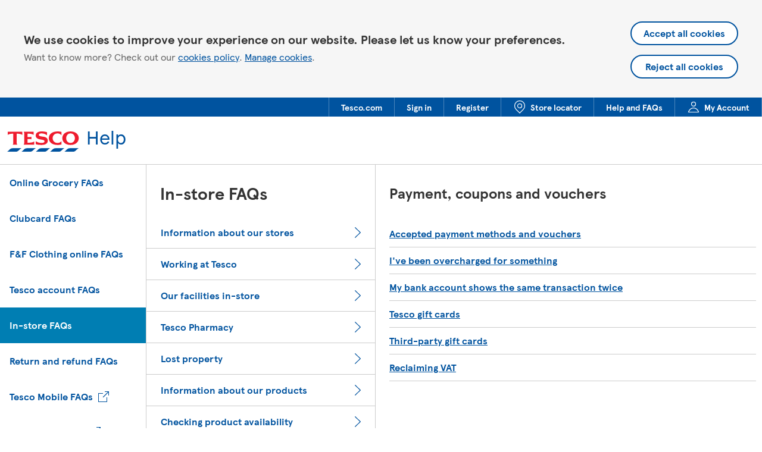

--- FILE ---
content_type: text/html; charset=utf-8
request_url: https://www.tesco.com/help/pages/in-store-faqs/payment-coupons-and-vouchers
body_size: 33403
content:
<!DOCTYPE html><html lang="en"><head><meta charSet="utf-8"/><meta http-equiv="X-UA-Compatible" content="IE=edge"/><meta name="viewport" content="width=device-width, initial-scale=1.0"/><title>FAQ : Payment, coupons and vouchers - Tesco.com</title><meta property="og:title" content="FAQ : Payment, coupons and vouchers - Tesco"/><meta property="og:description" content=""/><meta name="description" content=""/><link rel="canonical" href="https://www.tesco.com/help/pages/in-store-faqs/payment-coupons-and-vouchers"/><link hrefLang="en-US" href="https://www.tesco.com/help/pages/in-store-faqs/payment-coupons-and-vouchers"/><script type="application/ld+json">{"@context":"https://schema.org","@type":"BreadcrumbList","itemListElement":[{"@type":"ListItem","position":1,"name":"Help FAQs","item":"https://www.tesco.com/help"},{"@type":"ListItem","position":2,"name":"in-store faqs","item":"https://www.tesco.com/help/pages/in-store-faqs"},{"@type":"ListItem","position":3,"name":"payment, coupons and vouchers","item":"https://www.tesco.com/help/pages/in-store-faqs/payment-coupons-and-vouchers"}]}</script><meta name="next-head-count" content="10"/><link rel="preload" href="/help/fonts/TESCOModern-Regular.woff2" as="font" type="font/woff2" crossorigin="anonymous" fetchpriority="high"/><link rel="preload" href="/help/fonts/TESCOModern-Bold.woff2" as="font" type="font/woff2" crossorigin="anonymous" fetchpriority="high"/><script src="https://cdn.optimizely.com/js/20057565489.js"></script><script strategy="afterInteractive">(function (w, d, s, l, i) {w[l] = w[l] || [];var cookie = key=>((new RegExp((key || '=')+'=(.*?); ','gm')).exec(document.cookie+'; ') ||['',null])[1];var cookiePreferences = cookie('helpPageCookiePreferences') ? JSON.parse(decodeURIComponent(cookie('helpPageCookiePreferences'))) : {"displayInterrupt":true};var _host =  window.location.host;w[l].push({ 'gtm.start': new Date().getTime(), event: 'gtm.js', cookiePreferences, env: _host.includes("ppe") || _host.includes("localhost") || _host.includes("dev") ? "ppe" : "prod" });var f = d.getElementsByTagName(s)[0];var j = d.createElement(s);var dl = l !='dataLayer' ? '&l='+l : '';j.async = true;j.src = 'https://www.googletagmanager.com/gtm.js?id=' + i + dl;f.parentNode.insertBefore(j, f);})(window, document, 'script', 'dataLayer', "GTM-PH3M6C9");</script><script type="text/javascript" src="/help/selfhelp/oo_engine.min.js"></script><script type="text/javascript" src="/help/selfhelp/oo_conf_click.js"></script><link rel="shortcut icon" href="https://www.tesco.com/help/selfhelp/favicon.ico"/><link rel="preload" href="/help/_next/static/css/c431ce58b65f2daa.css" as="style"/><link rel="stylesheet" href="/help/_next/static/css/c431ce58b65f2daa.css" data-n-g=""/><link rel="preload" href="/help/_next/static/css/3e500285a34a460a.css" as="style"/><link rel="stylesheet" href="/help/_next/static/css/3e500285a34a460a.css" data-n-p=""/><link rel="preload" href="/help/_next/static/css/85fc34ccbd1abed6.css" as="style"/><link rel="stylesheet" href="/help/_next/static/css/85fc34ccbd1abed6.css"/><noscript data-n-css=""></noscript><script defer="" nomodule="" src="/help/_next/static/chunks/polyfills-42372ed130431b0a.js"></script><script defer="" src="/help/_next/static/chunks/2170.48d633c057c51c17.js"></script><script defer="" src="/help/_next/static/chunks/4637.3e5e6173e057e2dd.js"></script><script defer="" src="/help/_next/static/chunks/4413.62b3feb03fac6b57.js"></script><script defer="" src="/help/_next/static/chunks/9578.70051262e6230251.js"></script><script defer="" src="/help/_next/static/chunks/6041.c44f5fffe4b9c177.js"></script><script defer="" src="/help/_next/static/chunks/3819.0ca750a407a60724.js"></script><script defer="" src="/help/_next/static/chunks/5867.d242acb33094d67a.js"></script><script src="/help/_next/static/chunks/webpack-b475c8af9c5ae3ce.js" defer=""></script><script src="/help/_next/static/chunks/framework-d7ba773e43eb0a8b.js" defer=""></script><script src="/help/_next/static/chunks/main-51a9cad85c0adf04.js" defer=""></script><script src="/help/_next/static/chunks/pages/_app-e0613f151464b611.js" defer=""></script><script src="/help/_next/static/chunks/1227-ed68de8327853de5.js" defer=""></script><script src="/help/_next/static/chunks/510-27ec9b67d7c45305.js" defer=""></script><script src="/help/_next/static/chunks/6658-4fe7d5311d2d955b.js" defer=""></script><script src="/help/_next/static/chunks/2364-f2ee32f8b3217553.js" defer=""></script><script src="/help/_next/static/chunks/5503-8598495dc58939f0.js" defer=""></script><script src="/help/_next/static/chunks/170-fb64b6342e24ca8e.js" defer=""></script><script src="/help/_next/static/chunks/4045-d444df395829b16b.js" defer=""></script><script src="/help/_next/static/chunks/6042-f2d9d1a26ead5103.js" defer=""></script><script src="/help/_next/static/chunks/6583-2aaf38b22a7163bb.js" defer=""></script><script src="/help/_next/static/chunks/4644-717b511de5a602fb.js" defer=""></script><script src="/help/_next/static/chunks/2582-3da911d1d6fdae37.js" defer=""></script><script src="/help/_next/static/chunks/5149-7257e1cad929e7aa.js" defer=""></script><script src="/help/_next/static/chunks/pages/pages/%5B...slug%5D-06b64841df457306.js" defer=""></script><script src="/help/_next/static/G7Lv9l3dzIAT8IIpaPp4K/_buildManifest.js" defer=""></script><script src="/help/_next/static/G7Lv9l3dzIAT8IIpaPp4K/_ssgManifest.js" defer=""></script><style data-styled="" data-styled-version="5.3.11">html{line-height:1.15;-webkit-text-size-adjust:100%;}/*!sc*/
body{margin:0;}/*!sc*/
main{display:block;}/*!sc*/
h1{font-size:2em;margin:0.67em 0;}/*!sc*/
hr{box-sizing:content-box;height:0;overflow:visible;}/*!sc*/
pre{font-family:monospace,monospace;font-size:1em;}/*!sc*/
a{background-color:transparent;}/*!sc*/
abbr[title]{border-bottom:none;-webkit-text-decoration:underline;text-decoration:underline;-webkit-text-decoration:underline dotted;text-decoration:underline dotted;}/*!sc*/
b,strong{font-weight:bolder;}/*!sc*/
code,kbd,samp{font-family:monospace,monospace;font-size:1em;}/*!sc*/
small{font-size:80%;}/*!sc*/
sub,sup{font-size:75%;line-height:0;position:relative;vertical-align:baseline;}/*!sc*/
sub{bottom:-0.25em;}/*!sc*/
sup{top:-0.5em;}/*!sc*/
img{border-style:none;}/*!sc*/
button,input,optgroup,select,textarea{font-family:inherit;font-size:100%;line-height:1.15;margin:0;}/*!sc*/
button,input{overflow:visible;}/*!sc*/
button,select{text-transform:none;}/*!sc*/
button,[type="button"],[type="reset"],[type="submit"]{-webkit-appearance:button;}/*!sc*/
button::-moz-focus-inner,[type="button"]::-moz-focus-inner,[type="reset"]::-moz-focus-inner,[type="submit"]::-moz-focus-inner{border-style:none;padding:0;}/*!sc*/
button:-moz-focusring,[type="button"]:-moz-focusring,[type="reset"]:-moz-focusring,[type="submit"]:-moz-focusring{outline:1px dotted ButtonText;}/*!sc*/
fieldset{padding:0.35em 0.75em 0.625em;}/*!sc*/
legend{box-sizing:border-box;color:inherit;display:table;max-width:100%;padding:0;white-space:normal;}/*!sc*/
progress{vertical-align:baseline;}/*!sc*/
textarea{overflow:auto;}/*!sc*/
[type="checkbox"],[type="radio"]{box-sizing:border-box;padding:0;}/*!sc*/
[type="number"]::-webkit-inner-spin-button,[type="number"]::-webkit-outer-spin-button{height:auto;}/*!sc*/
[type="search"]{-webkit-appearance:textfield;outline-offset:-2px;}/*!sc*/
[type="search"]::-webkit-search-decoration{-webkit-appearance:none;}/*!sc*/
::-webkit-file-upload-button{-webkit-appearance:button;font:inherit;}/*!sc*/
details{display:block;}/*!sc*/
summary{display:list-item;}/*!sc*/
template{display:none;}/*!sc*/
[hidden]{display:none;}/*!sc*/
data-styled.g4[id="sc-global-dQhVFv1"]{content:"sc-global-dQhVFv1,"}/*!sc*/
.kLJbkT{-webkit-tap-highlight-color:transparent;box-sizing:border-box;outline:none;position:relative;}/*!sc*/
data-styled.g5[id="base-components__BaseElement-sc-1mosoyj-0"]{content:"kLJbkT,"}/*!sc*/
.hpKdXe{-webkit-font-smoothing:antialiased;-moz-osx-font-smoothing:grayscale;font-family:"TESCO Modern",Arial,sans-serif;font-size:16px;font-weight:normal;line-height:1.25;-webkit-tap-highlight-color:transparent;box-sizing:border-box;outline:none;position:relative;}/*!sc*/
.hBKxqL{-webkit-tap-highlight-color:transparent;box-sizing:border-box;outline:none;position:relative;}/*!sc*/
data-styled.g6[id="base-components__RootElement-sc-1mosoyj-1"]{content:"hpKdXe,hBKxqL,"}/*!sc*/
.dgSobz{-webkit-tap-highlight-color:transparent;box-sizing:border-box;outline:none;position:relative;border:0;margin:0;padding:0;list-style-type:none;}/*!sc*/
data-styled.g7[id="base-components__BaseList-sc-1mosoyj-2"]{content:"dgSobz,"}/*!sc*/
.hnBdFD{box-sizing:border-box;display:table-row;display:-webkit-box;display:-webkit-flex;display:-ms-flexbox;display:flex;-webkit-flex-wrap:wrap;-ms-flex-wrap:wrap;flex-wrap:wrap;margin-left:-12px;margin-right:-12px;position:relative;}/*!sc*/
.bzFNWI{box-sizing:border-box;display:table-row;display:-webkit-box;display:-webkit-flex;display:-ms-flexbox;display:flex;-webkit-flex-wrap:wrap;-ms-flex-wrap:wrap;flex-wrap:wrap;margin-left:-12px;margin-right:-12px;position:relative;}/*!sc*/
@media (max-width:1259px){.bzFNWI{margin-right:0rem;}}/*!sc*/
data-styled.g20[id="styled-erqp9a-0"]{content:"hnBdFD,bzFNWI,"}/*!sc*/
.fewpaT{box-sizing:border-box;min-height:1px;padding-left:0;padding-right:0;position:relative;width:100%;}/*!sc*/
@media (min-width:320px){}/*!sc*/
@media (min-width:504px){.fewpaT{width:100.00008%;}}/*!sc*/
@media (min-width:756px){.fewpaT{width:100.00008%;}}/*!sc*/
@media (min-width:1008px){.fewpaT{width:100.00008%;}}/*!sc*/
@media (min-width:1260px){.fewpaT{width:100.00008%;}}/*!sc*/
@media (min-width:1512px){.fewpaT{width:100.00008%;}}/*!sc*/
.hboMyD{box-sizing:border-box;min-height:1px;padding-left:12px;padding-right:12px;position:relative;width:100%;min-height:75vh;padding-right:0;margin-right:-12px;}/*!sc*/
@media (min-width:320px){}/*!sc*/
@media (min-width:504px){.hboMyD{width:33.33336%;}}/*!sc*/
@media (min-width:756px){.hboMyD{width:33.33336%;}}/*!sc*/
@media (min-width:1008px){.hboMyD{width:25.00002%;}}/*!sc*/
@media (min-width:1260px){.hboMyD{width:20.83335%;}}/*!sc*/
@media (min-width:1512px){.hboMyD{width:20.83335%;}}/*!sc*/
.enbfgl{box-sizing:border-box;min-height:1px;padding-left:12px;padding-right:12px;position:relative;width:100%;padding:0;margin-right:0.5rem;box-shadow:inset 1px 0px 0px #cccccc;padding-bottom:3rem;}/*!sc*/
@media (min-width:320px){}/*!sc*/
@media (min-width:504px){.enbfgl{width:33.33336%;}}/*!sc*/
@media (min-width:756px){.enbfgl{width:33.33336%;}}/*!sc*/
@media (min-width:1008px){.enbfgl{width:37.500029999999995%;}}/*!sc*/
@media (min-width:1260px){.enbfgl{width:29.16669%;}}/*!sc*/
@media (min-width:1512px){.enbfgl{width:29.16669%;}}/*!sc*/
.ehpDWu{box-sizing:border-box;min-height:1px;padding-left:12px;padding-right:12px;position:relative;width:100%;padding-left:1.5rem;box-shadow:inset 1px 0px 0px #cccccc;padding-right:6px;min-height:100vh;overflow:hidden;padding-bottom:3rem;}/*!sc*/
@media (min-width:320px){}/*!sc*/
@media (min-width:504px){.ehpDWu{width:33.33336%;}}/*!sc*/
@media (min-width:756px){.ehpDWu{width:33.33336%;}}/*!sc*/
@media (min-width:1008px){.ehpDWu{width:37.500029999999995%;}}/*!sc*/
@media (min-width:1260px){.ehpDWu{width:50.00004%;}}/*!sc*/
@media (min-width:1512px){.ehpDWu{width:50.00004%;}}/*!sc*/
data-styled.g21[id="styled-sc-1p7y193-0"]{content:"fewpaT,hboMyD,enbfgl,ehpDWu,"}/*!sc*/
.eCbvLg{box-sizing:border-box;margin-left:auto;margin-right:auto;padding-left:12px;padding-right:12px;position:relative;width:100%;}/*!sc*/
@media (min-width:320px){.eCbvLg{width:100%;}}/*!sc*/
@media (min-width:504px){.eCbvLg{width:100%;}}/*!sc*/
@media (min-width:756px){.eCbvLg{width:100%;}}/*!sc*/
@media (min-width:1008px){.eCbvLg{width:100%;}}/*!sc*/
@media (min-width:1260px){.eCbvLg{width:100%;}}/*!sc*/
@media (min-width:1512px){.eCbvLg{width:100%;}}/*!sc*/
.kXNJHw{box-sizing:border-box;margin-left:auto;margin-right:auto;padding-left:12px;padding-right:12px;position:relative;width:100%;}/*!sc*/
@media (min-width:320px){.kXNJHw{width:100%;}}/*!sc*/
@media (min-width:504px){.kXNJHw{width:100%;}}/*!sc*/
@media (min-width:756px){.kXNJHw{width:100%;}}/*!sc*/
@media (min-width:1008px){.kXNJHw{width:100%;}}/*!sc*/
@media (min-width:1260px){.kXNJHw{width:1260px;}}/*!sc*/
@media (min-width:1512px){.kXNJHw{width:1260px;}}/*!sc*/
.liXsMa{box-sizing:border-box;margin-left:auto;margin-right:auto;padding-left:12px;padding-right:12px;position:relative;width:100%;}/*!sc*/
@media (min-width:320px){.liXsMa{width:100%;}}/*!sc*/
@media (min-width:504px){.liXsMa{width:100%;}}/*!sc*/
@media (min-width:756px){.liXsMa{width:100%;}}/*!sc*/
@media (min-width:1008px){.liXsMa{width:100%;}}/*!sc*/
@media (min-width:1260px){.liXsMa{width:1260px;}}/*!sc*/
@media (min-width:1512px){.liXsMa{width:1512px;}}/*!sc*/
.ekDRSA{box-sizing:border-box;padding-left:12px;padding-right:12px;position:relative;width:100%;}/*!sc*/
@media (min-width:320px){.ekDRSA{width:100%;}}/*!sc*/
@media (min-width:504px){.ekDRSA{width:100%;}}/*!sc*/
@media (min-width:756px){.ekDRSA{width:100%;}}/*!sc*/
@media (min-width:1008px){.ekDRSA{width:100%;}}/*!sc*/
@media (min-width:1260px){.ekDRSA{width:100%;}}/*!sc*/
@media (min-width:1512px){.ekDRSA{width:100%;}}/*!sc*/
.avVLh{box-sizing:border-box;margin-left:auto;margin-right:auto;padding-left:12px;padding-right:12px;position:relative;width:100%;padding-right:16.5rem;padding-left:0;}/*!sc*/
@media (min-width:320px){.avVLh{width:100%;}}/*!sc*/
@media (min-width:504px){.avVLh{width:100%;}}/*!sc*/
@media (min-width:756px){.avVLh{width:100%;}}/*!sc*/
@media (min-width:1008px){.avVLh{width:100%;}}/*!sc*/
@media (min-width:1260px){.avVLh{width:100%;}}/*!sc*/
@media (min-width:1512px){.avVLh{width:1512px;}}/*!sc*/
@media (max-width:1511px){.avVLh{padding-right:.75rem;}}/*!sc*/
@media (max-width:1259px){.avVLh{padding-right:0rem;}}/*!sc*/
data-styled.g22[id="styled-slwnqq-0"]{content:"eCbvLg,kXNJHw,liXsMa,ekDRSA,avVLh,"}/*!sc*/
.dCxzpW{margin-bottom:0;margin-top:0;color:#333333;font-family:"TESCO Modern",Arial,sans-serif;font-size:32px;font-weight:bold;line-height:1.13;}/*!sc*/
data-styled.g23[id="styled__StyledPageTitle-sc-119w3hf-0"]{content:"dCxzpW,"}/*!sc*/
.jbyJzm{margin-bottom:0;margin-top:0;color:#666666;font-family:"TESCO Modern",Arial,sans-serif;font-size:16px;font-weight:normal;line-height:1.5;}/*!sc*/
data-styled.g28[id="styled__StyledBodyText-sc-119w3hf-5"]{content:"jbyJzm,"}/*!sc*/
base{font-family:"TESCO Modern",Arial,sans-serif;font-size:16px;-webkit-hyphens:auto;-moz-hyphens:auto;-ms-hyphens:auto;hyphens:auto;line-height:1.25;logo:default;outline:none;overflow-wrap:break-word;tap-highlight-color:transparent;-webkit-transition-duration:0.3s;transition-duration:0.3s;}/*!sc*/
breakpoints{desktop-large:1512px;desktop:1260px;tablet-large:1008px;tablet:756px;mobile-large:504px;mobile:320px;xl:1512px;lg:1260px;md:1008px;sm:756px;xs:504px;xx:320px;}/*!sc*/
buttons size{xs:24px;sm:32px;md:40px;}/*!sc*/
colors{active:#007eb3;base:#333333;black:#000000;error:#cc3333;grayscale:#666666;heading:#333333;info:#007eb3;info-messaging:#0074E0;inverse:#ffffff;lotus-green:#09764A;primary:#00539f;promo:#fcd700;-webkit-ratings:#fcd700;-moz-ratings:#fcd700;-ms-ratings:#fcd700;ratings:#fcd700;secondary:#ee1c2e;success:#008800;tesco-blue:#00539f;tesco-red:#ee1c2e;utils:#00294f;warning:#ff9900;orange:#DD6800;white:#ffffff;}/*!sc*/
colors background{base:#ffffff;dark:#f6f6f6;darkest:#e5e5e5;error:#F8E6E6;info:#E0EFF5;success:#E0F0E0;warning:#FFF2E0;}/*!sc*/
colors disabled{base:#cccccc;with-background:#666666;interaction:#e5e5e5;}/*!sc*/
colors lines{base:#cccccc;light:#e5e5e5;}/*!sc*/
colors link{active:#007eb3;base:#00539f;}/*!sc*/
colors nutrition{green:#B9D478;red:#ED6A5B;yellow:#FED285;}/*!sc*/
colors messaging{info-messaging-light:#E0EEFB;success-messaging:#E0F1E0;-webkit-error-messaging:#F9E7E7;-ms-error-messaging:#F9E7E7;error-messaging:#F9E7E7;warning-messaging:#FBECE0;info-messaging:#0074E0;amend-messaging:#007eb3;amend-messaging-light:#E0EFF5;orange:#DD6800;}/*!sc*/
colors text{base:#666666;dark:#333333;}/*!sc*/
fontFamily{heading:"TESCO Modern",Arial,sans-serif;text:"TESCO Modern",Arial,sans-serif;}/*!sc*/
fontSize{xxx:12px;xx:14px;xs:16px;sm:20px;md:24px;lg:28px;xl:32px;xxl:36px;xxxl:40px;}/*!sc*/
fontSizeNext text{xs:12px;sm:14px;md:16px;lg:20px;}/*!sc*/
fontSizeNext headline{sm:14px;md:16px;lg:20px;xl:24px;xxl:28px;xxxl:32px;}/*!sc*/
fontSizeNext oversized{lg:40px;xl:48px;xxl:56px;xxxl:64px;}/*!sc*/
fontWeight{heading:bold;text:normal;}/*!sc*/
forms{small-field-diameter:24px;field-diameter:32px;field-height:40px;small-field-height:32px;}/*!sc*/
icons backgroundSizes{xx:16px;xs:24px;sm:40px;xl:70px;xxxl:120px;}/*!sc*/
icons graphics account{view-box:0 0 20 20;}/*!sc*/
icons graphics account paths 0{d:M13.5 5a3.5 3.5 0 1 1-7 0 3.5 3.5 0 0 1 7 0zM1.5 18.5c1.018-4.091 4.576-7 8.5-7 3.924 0 7.482 2.909 8.5 7h-17z;}/*!sc*/
icons graphics actions{-webkit-circles:[object Object],[object Object],[object Object];circles:[object Object],[object Object],[object Object];view-box:0 0 18 4;}/*!sc*/
icons graphics add{view-box:0 0 18 18;}/*!sc*/
icons graphics add paths 0{d:M0 9h18M9 0v18;}/*!sc*/
icons graphics backwardLink{view-box:1 0 12 20;}/*!sc*/
icons graphics backwardLink paths 0{d:M10.688 18.652L1.723 10l8.964-8.644;}/*!sc*/
icons graphics basket{view-box:0 1 24 22;}/*!sc*/
icons graphics basket paths 0{d:M20 20.5H4l-2.5-11h21zM12 12v6M16 12v6M8 12v6M12 9.5L18 1;}/*!sc*/
icons graphics benefits{view-box:0 0 21 15;}/*!sc*/
icons graphics benefits paths 0{d:M1 8l6 6L20 1;}/*!sc*/
icons graphics calculator{paths:[object Object],[object Object],[object Object];view-box:0 0 20 22;}/*!sc*/
icons graphics camera{paths:[object Object],[object Object];view-box:0 1 22 20;}/*!sc*/
icons graphics cash{paths:[object Object],[object Object],[object Object],[object Object];view-box:0 0 23 19;}/*!sc*/
icons graphics checkmark{view-box:0 0 20 16;}/*!sc*/
icons graphics checkmark paths 0{d:M19.79 2.25L17.75.21a.72.72 0 0 0-1.02.002l-9.944 9.943L3.27 6.64a.72.72 0 0 0-1.02 0L.21 8.68A.721.721 0 0 0 .212 9.7l5.805 5.804c.209.208.479.483.755.483s.575-.275.784-.483L19.789 3.27a.721.721 0 0 0 0-1.02;}/*!sc*/
icons graphics indeterminate{view-box:0 0 16 4;}/*!sc*/
icons graphics indeterminate paths 0{d:M0 0.7C0 0.313401 0.313401 0 0.7 0H15.3C15.6866 0 16 0.313401 16 0.7V3.3C16 3.6866 15.6866 4 15.3 4H0.7C0.313401 4 0 3.6866 0 3.3V0.7Z;}/*!sc*/
icons graphics clear{view-box:1 0 22 16;}/*!sc*/
icons graphics clear paths 0{d:M6.257 14.5L1.5 8l4.757-6.5H20.5v13zM10.7 5.7l4.6 4.6M15.3 5.7l-4.6 4.6;}/*!sc*/
icons graphics close{view-box:0 0 16 16;}/*!sc*/
icons graphics close paths 0{d:M1 1l14 14M15 1L1 15;}/*!sc*/
icons graphics clubcard{view-box:0 0 24 18;}/*!sc*/
icons graphics clubcard paths 0{d:M21 16.5H3c-.8 0-1.5-.7-1.5-1.5V3c0-.8.7-1.5 1.5-1.5h18c.8 0 1.5.7 1.5 1.5v12c0 .8-.7 1.5-1.5 1.5zM10 7.5h4.1M8 10.5h8;}/*!sc*/
icons graphics comments{paths:[object Object],[object Object];view-box:0 -1 24 22;}/*!sc*/
icons graphics contract{view-box:0 0 20 12;}/*!sc*/
icons graphics contract paths 0{d:M1.348 10.688L10 1.724l8.644 8.964;}/*!sc*/
icons graphics coupons{view-box:0 0 22 18;}/*!sc*/
icons graphics coupons paths 0{d:M9 7.5h4.1M7 10.5h8M17.8 9c0-1.9 1.4-3.4 3.2-3.6V1.5H1v3.9c1.8.3 3.2 1.8 3.2 3.6S2.8 12.4 1 12.6v3.9h20v-3.9c-1.8-.2-3.2-1.7-3.2-3.6z;}/*!sc*/
icons graphics cz{paths:[object Object],[object Object],[object Object],[object Object];view-box:0 0 30 18;}/*!sc*/
icons graphics datePicker{view-box:1 1 20 20;}/*!sc*/
icons graphics datePicker paths 0{d:M20.5 19.45l-19 .05v-17h19zM2 7.5h18M6.5 0v5M15.5 0v5;}/*!sc*/
icons graphics deliverySlot{view-box:-1 -1 22 22;}/*!sc*/
icons graphics deliverySlot paths 0{d:M14 13.5H1.5v-12h13V6M14.5 13.5V5.149c4.966 2.454 5.853 6.86 6 8.351h-6zM5.5 20.5c-1.104 0-2-.897-2-2s.896-2 2-2 2 .897 2 2-.896 2-2 2zM15.5 20.5c-1.103 0-2-.897-2-2s.897-2 2-2 2 .897 2 2-.897 2-2 2z;}/*!sc*/
icons graphics download{view-box:0 0 18 19;}/*!sc*/
icons graphics download paths 0{d:M0 17.5h18M4 8l5 5 5-5M9 13V0;}/*!sc*/
icons graphics email{paths:[object Object],[object Object];view-box:0 0 22 16;}/*!sc*/
icons graphics error{view-box:0 0 20 21;}/*!sc*/
icons graphics error paths 0{d:M10 15V1.5c2.623 0 4.184.43 6.311 2.106M3.5 11.5c-1.103 0-2-.897-2-2s.897-2 2-2 2 .897 2 2-.897 2-2 2zM16.5 11.5c-1.103 0-2-.897-2-2s.897-2 2-2 2 .897 2 2-.897 2-2 2zM16.742 20.5c-2.037-1.173-4.609-2-6.742-2-1.879 0-4.104.638-6 1.591-.257.129-.5.269-.743.409;}/*!sc*/
icons graphics expand{view-box:0 -1 20 12;}/*!sc*/
icons graphics expand paths 0{d:M18.652 1.312L10 10.276 1.356 1.312;}/*!sc*/
icons graphics externalLink{view-box:0 0 20 20;}/*!sc*/
icons graphics externalLink paths 0{d:M18.5 8V1.5H12M18.192 1.808L9 11M15.5 11v7.5h-14v-14H9;}/*!sc*/
icons graphics facebook{paths:[object Object],[object Object];view-box:0 0 20 20;}/*!sc*/
icons graphics fastForward{view-box:-1 0 21 16;}/*!sc*/
icons graphics fastForward paths 0{d:M1.5 2L9 8l-7.5 6zM12.5 2L20 8l-7.5 6z;}/*!sc*/
icons graphics favourites{view-box:0 -1 18 17;}/*!sc*/
icons graphics favourites paths 0{d:M9 16.29a28.988 28.988 0 0 0 4.61-3.72c2.399-2.401 3.79-4.819 3.79-7.096C17.4 2.669 15.575.6 13.17.6c-1.372 0-2.22.41-3.396 1.663L9 3.086l-.437-.465-.337-.358C7.051 1.01 6.202.6 4.83.6 2.415.6.6 2.681.6 5.567c0 2.236 1.39 4.628 3.788 7.014A29.343 29.343 0 0 0 9 16.289z;}/*!sc*/
icons graphics feedback{view-box:0 -1 22 22;}/*!sc*/
icons graphics feedback paths 0{d:M6 6.5h10M6 11.5h10M1.5 1.5v15h5v4c2.247-.252 4-2 4-4h10v-15h-19z;}/*!sc*/
icons graphics forwardLink{view-box:-1 0 12 20;}/*!sc*/
icons graphics forwardLink paths 0{d:M1.312 1.348L10.276 10l-8.964 8.644;}/*!sc*/
icons graphics gb{paths:[object Object],[object Object],[object Object],[object Object],[object Object];view-box:-1 -1 30 18;}/*!sc*/
icons graphics gridView{view-box:0 0 20 20;}/*!sc*/
icons graphics gridView paths 0{d:M1.5 7.5h6v-6h-6zM12.5 7.5h6v-6h-6zM1.5 18.5h6v-6h-6zM12.5 18.5h6v-6h-6z;}/*!sc*/
icons graphics guides{paths:[object Object],[object Object];view-box:0 1 18 22;}/*!sc*/
icons graphics help{paths:[object Object],[object Object];view-box:0 0 24 24;}/*!sc*/
icons graphics home{view-box:0 1 20 22;}/*!sc*/
icons graphics home paths 0{d:M10 1.5L1.5 8.25V20.5h6v-8h5v8h6V8.25z;}/*!sc*/
icons graphics hu{paths:[object Object],[object Object],[object Object],[object Object];view-box:0 0 30 18;}/*!sc*/
icons graphics ie{paths:[object Object],[object Object],[object Object],[object Object];view-box:0 0 30 18;}/*!sc*/
icons graphics indicator{view-box:0 0 16 16;}/*!sc*/
icons graphics indicator circles 0{cx:8;cy:8;r:8;}/*!sc*/
icons graphics info{view-box:0 0 8 23;}/*!sc*/
icons graphics info paths 0{d:M5.5 3a1.5 1.5 0 1 1-3 0 1.5 1.5 0 0 1 3 0zM1 8.5h3V21M0 21.5h8;}/*!sc*/
icons graphics instagram{paths:[object Object],[object Object],[object Object];view-box:0 0 20 20;}/*!sc*/
icons graphics instagram circles 0{cx:10;cy:10;fill:#E1306C;r:10;}/*!sc*/
icons graphics lists{paths:[object Object],[object Object];view-box:0 0 20 22;}/*!sc*/
icons graphics listView{view-box:0 0 21 20;}/*!sc*/
icons graphics listView paths 0{d:M8 3h13M8 17h13M8 10h13M1.5 4.5h3v-3h-3zM1.5 11.5h3v-3h-3zM1.5 18.5h3v-3h-3z;}/*!sc*/
icons graphics location{view-box:0 0 20 20;}/*!sc*/
icons graphics location paths 0{d:M18.5 10a8.5 8.5 0 1 1-17.001-.001A8.5 8.5 0 0 1 18.5 10zM10 0v5M10 15v5M20 10h-5M5 10H0;}/*!sc*/
icons graphics maximise{view-box:0 0 20 20;}/*!sc*/
icons graphics maximise paths 0{d:M1.5 6V1.5H6M2 2l5 5M18.5 6V1.5H14M18 2l-5 5M1.5 14v4.5H6M2 18l5-5M18.5 14v4.5H14M18 18l-5-5;}/*!sc*/
icons graphics menu{view-box:0 0 16 16;}/*!sc*/
icons graphics menu paths 0{d:M0 1.5h16M0 14.5h16M0 8h16;}/*!sc*/
icons graphics mic{view-box:0 0 14 23;}/*!sc*/
icons graphics mic paths 0{d:M3 21.5h8M7 21v-4.5M4 7h6M4 11h6M7 16.5c-3.025 0-5.5-2.475-5.5-5.5V7c0-3.025 2.475-5.5 5.5-5.5s5.5 2.475 5.5 5.5v4c0 3.025-2.475 5.5-5.5 5.5z;}/*!sc*/
icons graphics minimise{view-box:0 0 18 18;}/*!sc*/
icons graphics minimise paths 0{d:M5.5 1v4.5H1M5 5L.5.5M12.5 1v4.5H17M13 5L17.5.5M5.5 17v-4.5H1M5 13L.5 17.5M12.5 17v-4.5H17M13 13l4.5 4.5;}/*!sc*/
icons graphics mobile{paths:[object Object],[object Object];view-box:0 0 18 26;}/*!sc*/
icons graphics mute{view-box:0 0 21 19;}/*!sc*/
icons graphics mute paths 0{d:M12 18c-3.387-.152-6.122-1.861-7.553-4.724L4.309 13H1V6.01l3.31-.011.137-.275C5.878 2.861 8.613 1.152 12 1v17zM15 7l5 5M20 7l-5 5;}/*!sc*/
icons graphics my{paths:[object Object],[object Object],[object Object],[object Object],[object Object],[object Object];view-box:0 0 30 18;}/*!sc*/
icons graphics notification{paths:[object Object],[object Object];view-box:0 0 18 20;}/*!sc*/
icons graphics offers{view-box:-1 -1 21 21;}/*!sc*/
icons graphics offers circles 0{cx:5;cy:5;r:1;}/*!sc*/
icons graphics offers paths 0{d:M19 10l-9 9L.5 9.5v-9h9z;}/*!sc*/
icons graphics openingHours{paths:[object Object],[object Object];view-box:0 0 22 22;}/*!sc*/
icons graphics orders{paths:[object Object],[object Object];view-box:0 1 20 22;}/*!sc*/
icons graphics pause{view-box:0 0 18 16;}/*!sc*/
icons graphics pause paths 0{d:M1.5 14.5h5v-13h-5zM11.5 14.5h5v-13h-5z;}/*!sc*/
icons graphics phone{paths:[object Object],[object Object],[object Object];view-box:0 1 22 22;}/*!sc*/
icons graphics pinterest{paths:[object Object],[object Object];view-box:0 0 20 20;}/*!sc*/
icons graphics pl{paths:[object Object],[object Object],[object Object];view-box:0 0 30 18;}/*!sc*/
icons graphics play{view-box:-2 0 16 16;}/*!sc*/
icons graphics play paths 0{d:M1.5 1L14 8 1.5 15z;}/*!sc*/
icons graphics points{paths:[object Object],[object Object];view-box:0 0 24 18;}/*!sc*/
icons graphics print{paths:[object Object],[object Object];view-box:0 0 22 22;}/*!sc*/
icons graphics question{view-box:0 0 14 24;}/*!sc*/
icons graphics question paths 0{d:M1.5 6.981c.437-4.85 4.363-5.48 5.539-5.48 3.42 0 5.461 1.908 5.461 4.88 0 2.43-1.61 3.753-2.923 4.463C8.042 11.651 7 12.574 7 14.826V16M8.5 21a1.5 1.5 0 1 1-3.001-.001A1.5 1.5 0 0 1 8.5 21z;}/*!sc*/
icons graphics radioSelect{view-box:0 0 8 8;}/*!sc*/
icons graphics radioSelect paths 0{d:M 4,4 m -3,0 a 3,3 0 1,0 6,0 a 3,3 0 1,0 -6,0;}/*!sc*/
icons graphics ratings{view-box:0 1 22 22;}/*!sc*/
icons graphics ratings linearGradients 0{id:half-full;stops:[object Object],[object Object],[object Object],[object Object];}/*!sc*/
icons graphics ratings paths 0{d:M11 17.05l-5.544 3.07 1.06-6.51L2 8.975l6.237-.955L11 2.12l2.763 5.898L20 8.974l-4.516 4.637 1.06 6.51z;}/*!sc*/
icons graphics remove{view-box:0 0 18 2;}/*!sc*/
icons graphics remove paths 0{d:M0 1h18;}/*!sc*/
icons graphics rewards{paths:[object Object],[object Object];view-box:0 0 24 21;}/*!sc*/
icons graphics rewind{view-box:1 0 21 16;}/*!sc*/
icons graphics rewind paths 0{d:M12 8l7.5-6v12zM1 8l7.5-6v12z;}/*!sc*/
icons graphics scan{view-box:0 0 24 18;}/*!sc*/
icons graphics scan paths 0{d:M5.5 13V5M9.833 6v6M14.167 13V5M18.5 6v6M6 16.5H1.5v-15H6M18 1.5h4.5v15H18;}/*!sc*/
icons graphics search{view-box:0 0 21 21;}/*!sc*/
icons graphics search paths 0{d:M14.5 8a6.5 6.5 0 1 1-13 0 6.5 6.5 0 0 1 13 0zM12.469 12.469l8.03 8.03;}/*!sc*/
icons graphics searchHistory{paths:[object Object],[object Object];view-box:0 -1 24 26;}/*!sc*/
icons graphics secure{paths:[object Object],[object Object];view-box:0 1 20 22;}/*!sc*/
icons graphics security{paths:[object Object],[object Object];view-box:0 0 20 23;}/*!sc*/
icons graphics settings{paths:[object Object],[object Object];view-box:0 0 22 22;}/*!sc*/
icons graphics share{view-box:0 1 18 23;}/*!sc*/
icons graphics share paths 0{d:M13.597 6.129L9 1.499 4.404 6.13M9 2v13.063M5 9.5H1.5v12h15v-12H13;}/*!sc*/
icons graphics sk{paths:[object Object],[object Object],[object Object],[object Object],[object Object],[object Object],[object Object],[object Object];view-box:0 0 30 18;}/*!sc*/
icons graphics sms{view-box:0 0 22 23;}/*!sc*/
icons graphics sms paths 0{d:M11 1.5A9.5 9.5 0 0 0 1.5 11a9.461 9.461 0 0 0 3 6.915V21.5a4.798 4.798 0 0 0 3.078-1.646A9.442 9.442 0 0 0 11 20.5a9.5 9.5 0 0 0 9.5-9.5A9.5 9.5 0 0 0 11 1.5zM6 8.5h10M6 13.5h10;}/*!sc*/
icons graphics storeLocator{paths:[object Object],[object Object];view-box:0 1 20 23;}/*!sc*/
icons graphics success{view-box:0 0 20 22;}/*!sc*/
icons graphics success paths 0{d:M10 15V1.5c2.624 0 4.183.43 6.311 2.106M1.685 17.386C3.807 19.09 7.268 20.5 10 20.5c2.732 0 6.197-1.405 8.318-3.11M3.5 11.5c-1.103 0-2-.896-2-2s.897-2 2-2 2 .896 2 2-.897 2-2 2zM16.5 11.5c-1.103 0-2-.896-2-2s.897-2 2-2 2 .896 2 2-.897 2-2 2z;}/*!sc*/
icons graphics tableView{view-box:0 0 20 18;}/*!sc*/
icons graphics tableView paths 0{d:M10 1.5V16.5M1.5 6.5H18.5M1.5 11.5H18.5M1.5 16.5H18.5V1.5H1.5V16.5Z;}/*!sc*/
icons graphics th{paths:[object Object],[object Object],[object Object],[object Object];view-box:0 0 30 18;}/*!sc*/
icons graphics timeoutError{view-box:0 0 16 20;}/*!sc*/
icons graphics timeoutError paths 0{d:M0 1.5h16M0 18.5h16M7.992 10c-5.759 1.816-5.498 6.223-5.498 6.223V18M7.992 10c5.76-1.816 5.498-6.223 5.498-6.223V2M7.992 10C2.233 8.184 2.494 3.777 2.494 3.777V2M7.992 10c5.76 1.816 5.498 6.223 5.498 6.223V18;}/*!sc*/
icons graphics tools{view-box:0 0 24 24;}/*!sc*/
icons graphics tools paths 0{d:M6.244 14.424L1.6 19.069l3.332 3.33 4.644-4.643c2.378-2.378 5.956-2.221 5.956-2.221a7.067 7.067 0 0 0 6.275-10.313l-4.76 4.76-3.029-3.03 4.76-4.758a7.025 7.025 0 0 0-3.246-.794 7.067 7.067 0 0 0-7.067 7.067s.152 3.584-2.22 5.957z;}/*!sc*/
icons graphics tooltipPointer{view-box:0 1 24 12;}/*!sc*/
icons graphics tooltipPointer paths 0{d:M12 11.5L23.5 0H.5z;}/*!sc*/
icons graphics trolley{view-box:1 -1 23 22;}/*!sc*/
icons graphics trolley paths 0{d:M9.5 18.5a2 2 0 1 1-4.001-.001A2 2 0 0 1 9.5 18.5zM19.5 18.5a2 2 0 1 1-4.001-.001 2 2 0 0 1 4.001.001zM0 1.5h3l2.4 12h14.2l1.9-9H4M12.5 7v4M16.5 7v4M8.5 7v4;}/*!sc*/
icons graphics twitter{view-box:0 0 20 20;}/*!sc*/
icons graphics twitter circles 0{cx:10;cy:10;fill:#1DA1F2;r:10;}/*!sc*/
icons graphics twitter paths 0{d:M8.17048 15.2745C12.6045 15.2745 15.0295 11.601 15.0295 8.41546C15.0295 8.31146 15.0271 8.20763 15.0225 8.10396C15.4943 7.76193 15.9015 7.33866 16.225 6.85396C15.7849 7.0487 15.3183 7.17661 14.8405 7.23346C15.3436 6.93213 15.7202 6.45823 15.9 5.89996C15.4268 6.18068 14.9092 6.37852 14.3695 6.48496C14.0062 6.09752 13.5253 5.84079 13.0012 5.75462C12.4772 5.66845 11.9393 5.75765 11.4711 6.00838C11.003 6.2591 10.6306 6.65734 10.4119 7.1413C10.1932 7.62526 10.1403 8.16788 10.2615 8.68496C9.30292 8.6371 8.36516 8.38814 7.50909 7.95425C6.65303 7.52036 5.8978 6.91124 5.29248 6.16646C4.98419 6.69712 4.88973 7.32532 5.02832 7.92317C5.16692 8.52102 5.52815 9.04358 6.03848 9.38446C5.65569 9.37345 5.28116 9.27056 4.94648 9.08446C4.94648 9.09446 4.94648 9.10446 4.94648 9.11546C4.94677 9.67206 5.13955 10.2114 5.49213 10.6421C5.84471 11.0728 6.33539 11.3683 6.88098 11.4785C6.52594 11.5755 6.15337 11.5897 5.79198 11.52C5.94597 11.9986 6.24555 12.4172 6.64891 12.7174C7.05227 13.0176 7.53928 13.1844 8.04198 13.1945C7.18839 13.8637 6.13464 14.2266 5.04998 14.225C4.85783 14.2251 4.66584 14.2141 4.47498 14.192C5.5774 14.9 6.86029 15.2757 8.17048 15.2745Z;fill:#FFF;stroke:none;}/*!sc*/
icons graphics upload{view-box:0 0 18 19;}/*!sc*/
icons graphics upload paths 0{d:M18 1.5H0M14 11L9 6l-5 5M9 6v13;}/*!sc*/
icons graphics volume{view-box:0 0 22 20;}/*!sc*/
icons graphics volume paths 0{d:M12.5 18.5c-3.387-.152-6.122-1.861-7.553-4.724l-.138-.276H1.5V6.51l3.31-.011.137-.275C6.378 3.361 9.113 1.652 12.5 1.5v17zM17.5 15.472a6.488 6.488 0 0 0 0-10.943;}/*!sc*/
icons graphics vouchers{view-box:0 0 22 18;}/*!sc*/
icons graphics vouchers paths 0{d:M2.5 13.8L.7 11.59s-.1-.084 0-.21L2.5 9 .7 6.647c-.081-.075-.11-.171 0-.278L2.5 4.2.7 1.7c-.1-.1 0-.2.1-.2H21v15H.8c-.164 0-.2-.1-.1-.2l1.8-2.5zM9 7.5h4.1M7 10.5h8;}/*!sc*/
icons graphics warning{view-box:0 -1 20 24;}/*!sc*/
icons graphics warning paths 0{d:M10 15V1.5c2.624 0 4.183.43 6.311 2.106M3.5 11.5c-1.103 0-2-.896-2-2s.897-2 2-2 2 .896 2 2-.897 2-2 2zM10 22.5c-1.103 0-2-.897-2-2s.897-2 2-2 2 .897 2 2-.897 2-2 2zM16.5 11.5c-1.103 0-2-.896-2-2s.897-2 2-2 2 .896 2 2-.897 2-2 2z;}/*!sc*/
icons graphics youtube{view-box:0 0 20 20;}/*!sc*/
icons graphics youtube circles 0{cx:10;cy:10;fill:#FF0000;r:10;}/*!sc*/
icons graphics youtube paths 0{d:M15.5095 7.24903C15.4445 7.00746 15.3164 6.78699 15.138 6.60969C14.9595 6.43238 14.7371 6.30445 14.4928 6.23871C13.5937 6 10 6 10 6C10 6 6.40625 6 5.50716 6.23871C5.26292 6.30445 5.04046 6.43238 4.86203 6.60969C4.68361 6.78699 4.55547 7.00746 4.49045 7.24903C4.25 8.14065 4.25 10 4.25 10C4.25 10 4.25 11.8594 4.49045 12.751C4.55547 12.9925 4.68361 13.213 4.86203 13.3903C5.04046 13.5676 5.26292 13.6955 5.50716 13.7613C6.40625 14 10 14 10 14C10 14 13.5937 14 14.4928 13.7613C14.7371 13.6955 14.9595 13.5676 15.138 13.3903C15.3164 13.213 15.4445 12.9925 15.5095 12.751C15.75 11.8594 15.75 10 15.75 10C15.75 10 15.75 8.14065 15.5095 7.24903ZM8.82386 11.6884V8.31161L11.8295 10L8.82386 11.6884Z;fill:#FFF;stroke:none;}/*!sc*/
icons graphics zoomIn{view-box:0 0 21 21;}/*!sc*/
icons graphics zoomIn paths 0{d:M14.5 8a6.5 6.5 0 1 1-13 0 6.5 6.5 0 0 1 13 0zM12.469 12.469l8.03 8.03M5 8h6M8 5v6;}/*!sc*/
icons graphics zoomOut{view-box:0 0 21 21;}/*!sc*/
icons graphics zoomOut paths 0{d:M14.5 8a6.5 6.5 0 1 1-13 0 6.5 6.5 0 0 1 13 0zM12.469 12.469l8.03 8.03M5 8h6;}/*!sc*/
icons sizes{base:22px;xx:0.5px;xs:0.666666667px;sm:1px;xl:1.85px;xxxl:3.65px;}/*!sc*/
lineHeight heading{xs:1.25;sm:1.2;md:1.17;lg:1.14;xl:1.13;}/*!sc*/
lineHeight text{xx:1.57;xs:1.5;sm:1.4;}/*!sc*/
lineHeightNext{heading:calc(1em + 0.25rem);}/*!sc*/
lineHeightNext text{sm:calc(1em + 0.25rem);md:calc(1em + 0.5rem);}/*!sc*/
spacing{xxx:2px;xx:4px;xs:8px;sm:12px;md:16px;lg:20px;xl:24px;xxl:28px;xxxl:32px;}/*!sc*/
valueTile horizontalMicro{xxx:8px;xx:10px;xs:12px;sm:16px;lg:20px;}/*!sc*/
valueTile horizontal{xs:10px;xsc:12px;sm:16px;lg:20px;}/*!sc*/
valueTile square{xxxx:10px;xxx:14px;xx:18px;xs:20px;sm:24px;md:28px;lg:32px;xl:36px;xxl:40px;xxxl:48px;}/*!sc*/
valueTile squareLarge{xxxxx:10px;xxxx:12px;xxx:16px;xx:20px;xs:24px;sm:28px;md:32px;lg:36px;xl:40px;xxl:48px;xxxl:52px;}/*!sc*/
valueTile squareSmall{xxxx:10px;xxx:14px;xx:18px;xs:20px;sm:24px;md:28px;lg:32px;xl:36px;xxl:40px;xxxl:48px;}/*!sc*/
data-styled.g31[id="sc-global-iEYHOB1"]{content:"sc-global-iEYHOB1,"}/*!sc*/
.bItIHD{-webkit-tap-highlight-color:transparent;box-sizing:border-box;outline:none;position:relative;overflow:visible;stroke-width:1.2;}/*!sc*/
.fxTsIG{-webkit-tap-highlight-color:transparent;box-sizing:border-box;outline:none;position:relative;overflow:visible;stroke-width:1.2;-webkit-transform:rotate(0);-ms-transform:rotate(0);transform:rotate(0);-webkit-transition:-webkit-transform 0.3s;-webkit-transition:transform 0.3s;transition:transform 0.3s;}/*!sc*/
data-styled.g34[id="styled__SVG-xxa4wh-1"]{content:"bItIHD,fxTsIG,"}/*!sc*/
.COFWD{overflow-wrap:break-word;word-wrap:break-word;box-sizing:border-box;position:relative;cursor:pointer;outline:none;pointer-events:auto;-webkit-text-decoration:none;text-decoration:none;-webkit-align-items:center;-webkit-box-align:center;-ms-flex-align:center;align-items:center;display:-webkit-inline-box;display:-webkit-inline-flex;display:-ms-inline-flexbox;display:inline-flex;-webkit-box-pack:center;-webkit-justify-content:center;-ms-flex-pack:center;justify-content:center;background-color:#00539f;border:none;border-radius:50%;color:#ffffff;height:40px;-webkit-transition:box-shadow 0.3s;transition:box-shadow 0.3s;width:40px;padding-right:0;}/*!sc*/
.COFWD:focus,.COFWD:hover{-webkit-text-decoration:none;text-decoration:none;}/*!sc*/
.COFWD:focus,.COFWD:hover{box-shadow:0 0 0 4px rgba(0,83,159,0.4);}/*!sc*/
data-styled.g35[id="styled__Anchor-sc-13zqyoa-0"]{content:"COFWD,"}/*!sc*/
.kipBTx{overflow-wrap:break-word;word-wrap:break-word;box-sizing:border-box;position:relative;color:#ffffff;cursor:pointer;font-weight:bold;outline:none;pointer-events:auto;-webkit-text-decoration:none;text-decoration:none;-webkit-transition:color 0.3s;transition:color 0.3s;display:inline-block;padding-right:0;-webkit-align-items:center;-webkit-box-align:center;-ms-flex-align:center;align-items:center;display:-webkit-inline-box;display:-webkit-inline-flex;display:-ms-inline-flexbox;display:inline-flex;height:100%;padding:0 20px;white-space:nowrap;}/*!sc*/
.kipBTx:focus,.kipBTx:hover{color:#ffffff;-webkit-text-decoration:none;text-decoration:none;}/*!sc*/
.kipBTx:visited{color:#ffffff;}/*!sc*/
.kipBTx:visited:focus,.kipBTx:visited:hover{color:#ffffff;-webkit-text-decoration:none;text-decoration:none;}/*!sc*/
.kipBTx:focus .beans-link__text,.kipBTx:hover .beans-link__text{-webkit-text-decoration:underline;text-decoration:underline;}/*!sc*/
.fMtRVu{overflow-wrap:break-word;word-wrap:break-word;box-sizing:border-box;position:relative;color:#ffffff;cursor:pointer;font-weight:bold;outline:none;pointer-events:auto;-webkit-text-decoration:none;text-decoration:none;-webkit-transition:color 0.3s;transition:color 0.3s;-webkit-align-items:center;-webkit-box-align:center;-ms-flex-align:center;align-items:center;display:-webkit-inline-box;display:-webkit-inline-flex;display:-ms-inline-flexbox;display:inline-flex;max-width:100%;width:auto;padding-right:0;-webkit-align-items:center;-webkit-box-align:center;-ms-flex-align:center;align-items:center;display:-webkit-inline-box;display:-webkit-inline-flex;display:-ms-inline-flexbox;display:inline-flex;height:100%;padding:0 20px;white-space:nowrap;}/*!sc*/
.fMtRVu:focus,.fMtRVu:hover{color:#ffffff;-webkit-text-decoration:none;text-decoration:none;}/*!sc*/
.fMtRVu:visited{color:#ffffff;}/*!sc*/
.fMtRVu:visited:focus,.fMtRVu:visited:hover{color:#ffffff;-webkit-text-decoration:none;text-decoration:none;}/*!sc*/
.fMtRVu:focus .beans-link__text,.fMtRVu:hover .beans-link__text{-webkit-text-decoration:underline;text-decoration:underline;}/*!sc*/
.ligQkz{-webkit-font-smoothing:antialiased;font-family:"TESCO Modern",Arial,sans-serif;font-size:inherit;overflow-wrap:break-word;word-wrap:break-word;box-sizing:border-box;position:relative;color:#00539f;cursor:pointer;outline:none;pointer-events:auto;-webkit-text-decoration:none;text-decoration:none;-webkit-transition:color 0.3s;transition:color 0.3s;display:inline-block;margin-right:8px;margin-top:8px;-webkit-text-decoration:none;text-decoration:none;white-space:nowrap;}/*!sc*/
.ligQkz:focus,.ligQkz:hover{color:#007eb3;-webkit-text-decoration:none;text-decoration:none;}/*!sc*/
.ligQkz:visited{color:#00539f;}/*!sc*/
.ligQkz:visited:focus,.ligQkz:visited:hover{color:#007eb3;-webkit-text-decoration:none;text-decoration:none;}/*!sc*/
.ligQkz:focus .beans-link__text,.ligQkz:hover .beans-link__text{-webkit-text-decoration:underline;text-decoration:underline;}/*!sc*/
.ligQkz .beans-link__text{border:0;}/*!sc*/
.ligQkz:focus{outline:solid;}/*!sc*/
.ligQkz:focus-visible{outline:solid;}/*!sc*/
.ligQkz:focus:not(:focus-visible){outline:transparent;}/*!sc*/
.fIQZhI{overflow-wrap:break-word;word-wrap:break-word;box-sizing:border-box;position:relative;color:#00539f;cursor:pointer;font-weight:bold;outline:none;pointer-events:auto;-webkit-text-decoration:none;text-decoration:none;-webkit-transition:color 0.3s;transition:color 0.3s;display:inline-block;padding-right:22px;border-bottom:4px solid transparent;line-height:1.3;padding-bottom:8px;padding-left:8px;padding-right:8px;padding-top:12px;-webkit-transition:border 0.3s;transition:border 0.3s;padding-right:36px;}/*!sc*/
.fIQZhI:focus,.fIQZhI:hover{color:#007eb3;-webkit-text-decoration:none;text-decoration:none;}/*!sc*/
.fIQZhI:visited{color:#00539f;}/*!sc*/
.fIQZhI:visited:focus,.fIQZhI:visited:hover{color:#007eb3;-webkit-text-decoration:none;text-decoration:none;}/*!sc*/
.fIQZhI:focus .beans-link__text,.fIQZhI:hover .beans-link__text{-webkit-text-decoration:underline;text-decoration:underline;}/*!sc*/
.fIQZhI:focus,.fIQZhI:hover{border-bottom-color:#007eb3;}/*!sc*/
.fIQZhI:focus .beans-link__text,.fIQZhI:hover .beans-link__text{color:#007eb3;-webkit-text-decoration:none;text-decoration:none;}/*!sc*/
data-styled.g40[id="styled__Anchor-sc-1xbujuz-0"]{content:"kipBTx,fMtRVu,ligQkz,fIQZhI,"}/*!sc*/
.eGUWOR{display:inline;}/*!sc*/
.kEKdAC{display:inline;overflow:hidden;text-overflow:ellipsis;white-space:nowrap;max-width:calc(100% + 1px);-webkit-order:1;-ms-flex-order:1;order:1;}/*!sc*/
data-styled.g41[id="styled__Text-sc-1xbujuz-1"]{content:"eGUWOR,kEKdAC,"}/*!sc*/
.eUfJlB{-webkit-align-items:center;-webkit-box-align:center;-ms-flex-align:center;align-items:center;display:-webkit-inline-box;display:-webkit-inline-flex;display:-ms-inline-flexbox;display:inline-flex;margin-left:1px;margin-right:8px;-webkit-order:0;-ms-flex-order:0;order:0;}/*!sc*/
data-styled.g42[id="styled__IconContainer-sc-1xbujuz-2"]{content:"eUfJlB,"}/*!sc*/
.cDzJFI{-webkit-font-smoothing:antialiased;font-family:"TESCO Modern",Arial,sans-serif;font-size:inherit;overflow-wrap:break-word;word-wrap:break-word;box-sizing:border-box;position:relative;cursor:pointer;outline:none;pointer-events:auto;-webkit-text-decoration:none;text-decoration:none;-webkit-align-items:center;-webkit-box-align:center;-ms-flex-align:center;align-items:center;display:-webkit-inline-box;display:-webkit-inline-flex;display:-ms-inline-flexbox;display:inline-flex;-webkit-box-pack:center;-webkit-justify-content:center;-ms-flex-pack:center;justify-content:center;background-color:#ffffff;border:none;border-radius:24px;color:#00539f;font-weight:bold;height:40px;max-width:100%;padding:0 20px;-webkit-transition:box-shadow 0.3s;transition:box-shadow 0.3s;width:auto;padding-left:1rem;height:60px;}/*!sc*/
.cDzJFI:focus,.cDzJFI:hover{-webkit-text-decoration:none;text-decoration:none;}/*!sc*/
.cDzJFI:focus,.cDzJFI:hover{box-shadow:0 0 0 4px rgba(255,255,255,0.4);}/*!sc*/
.cDzJFI:focus .beans-link__text,.cDzJFI:hover .beans-link__text{-webkit-text-decoration:underline;text-decoration:underline;}/*!sc*/
data-styled.g43[id="styled__Anchor-sc-16kp6v-0"]{content:"cDzJFI,"}/*!sc*/
.gctWHt{overflow:hidden;text-overflow:ellipsis;white-space:nowrap;display:inline;max-width:calc(100% + 1px);-webkit-order:0;-ms-flex-order:0;order:0;}/*!sc*/
data-styled.g44[id="styled__Text-sc-16kp6v-1"]{content:"gctWHt,"}/*!sc*/
.duKuHC{-webkit-align-items:center;-webkit-box-align:center;-ms-flex-align:center;align-items:center;display:-webkit-inline-box;display:-webkit-inline-flex;display:-ms-inline-flexbox;display:inline-flex;height:24px;margin-left:8px;margin-right:0;-webkit-order:1;-ms-flex-order:1;order:1;}/*!sc*/
data-styled.g45[id="styled__IconContainer-sc-16kp6v-2"]{content:"duKuHC,"}/*!sc*/
.hnFdId{-webkit-tap-highlight-color:transparent;box-sizing:border-box;outline:none;position:relative;border:0;margin:0;padding:0;border-left:1px solid rgba(255,255,255,0.3);display:inline-block;font-size:14px;height:100%;}/*!sc*/
.hnFdId:nth-child(0){margin-right:auto;}/*!sc*/
.hnFdId:last-child{border-right:1px solid rgba(255,255,255,0.3);}/*!sc*/
.jTObbU{-webkit-tap-highlight-color:transparent;box-sizing:border-box;outline:none;position:relative;border:0;margin:0;padding:0;display:inline-block;vertical-align:top;}/*!sc*/
.jTObbU:nth-child(0){margin-right:auto;}/*!sc*/
.dciCKm{-webkit-tap-highlight-color:transparent;box-sizing:border-box;outline:none;position:relative;border:0;margin:0;padding:0;display:inline;padding-left:8px;padding-right:8px;}/*!sc*/
.dciCKm:nth-child(1){margin-right:auto;}/*!sc*/
.dciCKm .beans-menu__menu-item-popup-icon-container{right:16px;}/*!sc*/
@media (max-width:755px){.dciCKm{display:none;}}/*!sc*/
@media (max-width:755px){.dciCKm{display:-webkit-inline-box;display:-webkit-inline-flex;display:-ms-inline-flexbox;display:inline-flex;}}/*!sc*/
@media (min-width:756px){.dciCKm{display:none !important;}}/*!sc*/
data-styled.g59[id="styled__ListItem-sc-7fugv7-0"]{content:"hnFdId,jTObbU,dciCKm,"}/*!sc*/
.kNxRvM{right:8px;position:absolute;top:50%;-webkit-transform:translate(0,-50%);-ms-transform:translate(0,-50%);transform:translate(0,-50%);}/*!sc*/
data-styled.g61[id="styled__PopupIconContainer-sc-7fugv7-2"]{content:"kNxRvM,"}/*!sc*/
.dCTVho{display:-webkit-box;display:-webkit-flex;display:-ms-flexbox;display:flex;height:100%;}/*!sc*/
@media (min-width:756px){.iTsBER{display:none;}}/*!sc*/
.iTsBER > li{margin-right:8px;}/*!sc*/
.iTsBER > li:last-child{margin-right:0;}/*!sc*/
.kmAccL{background-color:#ffffff;display:-webkit-box;display:-webkit-flex;display:-ms-flexbox;display:flex;-webkit-box-pack:start;-webkit-justify-content:flex-start;-ms-flex-pack:start;justify-content:flex-start;overflow:hidden;z-index:auto;}/*!sc*/
@media (max-width:1007px){.kmAccL li:nth-child(n + 7){display:none;}}/*!sc*/
@media (max-width:1259px){.kmAccL li:nth-child(n + 9){display:none;}.kmAccL li:last-child{display:inline;}}/*!sc*/
@media (min-width:756px){.kmAccL{height:0;}}/*!sc*/
data-styled.g62[id="styled__UnorderedList-sc-1jzfemx-0"]{content:"dCTVho,iTsBER,kmAccL,"}/*!sc*/
.gBQkmd{-webkit-tap-highlight-color:transparent;box-sizing:border-box;outline:none;position:relative;}/*!sc*/
data-styled.g89[id="base-components__BaseElement-sc-150pv2j-0"]{content:"gBQkmd,"}/*!sc*/
.cDPGtN{-webkit-tap-highlight-color:transparent;box-sizing:border-box;outline:none;position:relative;}/*!sc*/
data-styled.g90[id="base-components__RootElement-sc-150pv2j-1"]{content:"cDPGtN,"}/*!sc*/
.hSeMCR{-webkit-tap-highlight-color:transparent;box-sizing:border-box;outline:none;position:relative;border:0;margin:0;padding:0;list-style-type:none;}/*!sc*/
data-styled.g91[id="base-components__BaseList-sc-150pv2j-2"]{content:"hSeMCR,"}/*!sc*/
.fuFjoX{-webkit-tap-highlight-color:transparent;box-sizing:border-box;outline:none;position:relative;overflow:visible;stroke-width:1.2;}/*!sc*/
data-styled.g117[id="styled__SVG-sc-1fqfvah-1"]{content:"fuFjoX,"}/*!sc*/
.deKExD{background-color:#00539f;height:4px;width:100%;}/*!sc*/
.deKExD::after{clear:both;content:' ';display:table;}/*!sc*/
@media (min-width:756px){.deKExD{height:32px;}}/*!sc*/
data-styled.g149[id="styled__Container-nyybm8-0"]{content:"deKExD,"}/*!sc*/
.ovRlo{height:100%;}/*!sc*/
@media (max-width:755px){.ovRlo{display:none;}}/*!sc*/
data-styled.g150[id="styled__StyledGrid-nyybm8-1"]{content:"ovRlo,"}/*!sc*/
.hANpOy{height:100%;}/*!sc*/
data-styled.g151[id="styled__StyledRow-nyybm8-2"]{content:"hANpOy,"}/*!sc*/
.iHyJJQ{-webkit-align-items:center;-webkit-box-align:center;-ms-flex-align:center;align-items:center;display:-webkit-box;display:-webkit-flex;display:-ms-flexbox;display:flex;height:100%;-webkit-box-pack:end;-webkit-justify-content:flex-end;-ms-flex-pack:end;justify-content:flex-end;}/*!sc*/
@media (max-width:755px){.iHyJJQ{display:none;}}/*!sc*/
data-styled.g152[id="styled__StyledColumn-nyybm8-3"]{content:"iHyJJQ,"}/*!sc*/
.bEhUoS{background-color:#ffffff;border-bottom:1px solid #cccccc;}/*!sc*/
data-styled.g153[id="styled__Container-sc-1jruf7q-0"]{content:"bEhUoS,"}/*!sc*/
.okuim{-webkit-align-items:center;-webkit-box-align:center;-ms-flex-align:center;align-items:center;background-color:#ffffff;display:-webkit-box;display:-webkit-flex;display:-ms-flexbox;display:flex;height:80px;-webkit-box-pack:justify;-webkit-justify-content:space-between;-ms-flex-pack:justify;justify-content:space-between;padding-bottom:8px;padding-left:12px;padding-right:12px;padding-top:8px;z-index:auto;}/*!sc*/
@media (max-width:755px){.okuim{height:56px;}}/*!sc*/
data-styled.g167[id="styled__InnerContainer-sc-15cxbl3-1"]{content:"okuim,"}/*!sc*/
.gyKuox{color:#00539f;display:inline-block;font-size:32px;margin-bottom:0;margin-left:12px;margin-top:0;top:-11px;vertical-align:top;}/*!sc*/
@media (max-width:755px){.gyKuox{display:none;}}/*!sc*/
data-styled.g168[id="styled__BrandingSignpost-sc-15cxbl3-2"]{content:"gyKuox,"}/*!sc*/
.bXBchp{display:inline-block;height:35px;width:121px;}/*!sc*/
@media (max-width:755px){.bXBchp{height:26px;width:88px;}}/*!sc*/
data-styled.g169[id="styled__ScaledDynamicLogo-sc-15cxbl3-3"]{content:"bXBchp,"}/*!sc*/
.hrpksT{display:-webkit-box;display:-webkit-flex;display:-ms-flexbox;display:flex;-webkit-box-flex:1;-webkit-flex-grow:1;-ms-flex-positive:1;flex-grow:1;-webkit-box-pack:end;-webkit-justify-content:flex-end;-ms-flex-pack:end;justify-content:flex-end;}/*!sc*/
data-styled.g170[id="styled__ContentContainer-sc-15cxbl3-4"]{content:"hrpksT,"}/*!sc*/
.mvWrK{display:-webkit-box;display:-webkit-flex;display:-ms-flexbox;display:flex;-webkit-flex-flow:column wrap;-ms-flex-flow:column wrap;flex-flow:column wrap;}/*!sc*/
data-styled.g184[id="styled__SpinnerChildrenContainer-xi5dnx-0"]{content:"mvWrK,"}/*!sc*/
.bZDmnY{display:-webkit-inline-box;display:-webkit-inline-flex;display:-ms-inline-flexbox;display:inline-flex;-webkit-align-items:center;-webkit-box-align:center;-ms-flex-align:center;align-items:center;-webkit-flex-direction:row;-ms-flex-direction:row;flex-direction:row;}/*!sc*/
.bZDmnY .styled__SpinnerChildrenContainer-xi5dnx-0{margin-top:0;margin-left:12px;text-align:left;}/*!sc*/
data-styled.g185[id="styled__SpinnerContainer-xi5dnx-1"]{content:"bZDmnY,"}/*!sc*/
.bSuvQm{width:24px;height:24px;-webkit-transform-origin:center;-ms-transform-origin:center;transform-origin:center;-webkit-animation:spin 1s linear infinite;animation:spin 1s linear infinite;-webkit-animation-fill-mode:forwards;animation-fill-mode:forwards;-webkit-animation-play-state:running;animation-play-state:running;}/*!sc*/
.bSuvQm circle{-webkit-transition:stroke-dashoffset 0.3s ease-in-out;transition:stroke-dashoffset 0.3s ease-in-out;}/*!sc*/
@media (prefers-reduced-motion:reduce){.bSuvQm circle{-webkit-transition-duration:0s;transition-duration:0s;}}/*!sc*/
@media (prefers-reduced-motion:reduce){.bSuvQm{-webkit-animation-duration:2s;animation-duration:2s;}}/*!sc*/
@-webkit-keyframes spin{0%{-webkit-transform:rotate(0deg);-ms-transform:rotate(0deg);transform:rotate(0deg);}100%{-webkit-transform:rotate(360deg);-ms-transform:rotate(360deg);transform:rotate(360deg);}}/*!sc*/
@keyframes spin{0%{-webkit-transform:rotate(0deg);-ms-transform:rotate(0deg);transform:rotate(0deg);}100%{-webkit-transform:rotate(360deg);-ms-transform:rotate(360deg);transform:rotate(360deg);}}/*!sc*/
data-styled.g186[id="styled__StyledSpinnerImage-xi5dnx-2"]{content:"bSuvQm,"}/*!sc*/
.ftOXoN{border:0;-webkit-clip:rect(0 0 0 0);clip:rect(0 0 0 0);height:1px;margin:-1px;overflow:hidden;padding:0;position:absolute;width:1px;}/*!sc*/
data-styled.g189[id="styled__SpinnerProgressText-xi5dnx-5"]{content:"ftOXoN,"}/*!sc*/
.fdxRrc{color:#00539f;display:-webkit-box;display:-webkit-flex;display:-ms-flexbox;display:flex;height:50px;-webkit-text-decoration:none;text-decoration:none;font-family:TESCO Modern;-webkit-align-items:center;-webkit-box-align:center;-ms-flex-align:center;align-items:center;padding-left:1rem;font-weight:700;height:60px;margin-right:12px;}/*!sc*/
.fdxRrc.active{color:#ffffff;background:#007EB3;}/*!sc*/
.fdxRrc.active:hover{color:#ffffff;}/*!sc*/
.fdxRrc.inactive:hover{color:#275CA4;}/*!sc*/
.fdxRrc:hover{-webkit-text-decoration:underline;text-decoration:underline;color:#007eb3;}/*!sc*/
.elEAkp{color:#00539f;display:-webkit-box;display:-webkit-flex;display:-ms-flexbox;display:flex;-webkit-text-decoration:none;text-decoration:none;font-family:TESCO Modern;-webkit-align-items:center;-webkit-box-align:center;-ms-flex-align:center;align-items:center;padding-left:0;font-weight:unset;}/*!sc*/
.elEAkp.active{color:#ffffff;background:#007EB3;}/*!sc*/
.elEAkp.active:hover{color:#ffffff;}/*!sc*/
.elEAkp.inactive:hover{color:#275CA4;}/*!sc*/
.elEAkp:hover{-webkit-text-decoration:underline;text-decoration:underline;color:#007eb3;}/*!sc*/
.dlCHwr{color:#00539f;display:-webkit-box;display:-webkit-flex;display:-ms-flexbox;display:flex;-webkit-text-decoration:none;text-decoration:none;font-family:TESCO Modern;-webkit-align-items:center;-webkit-box-align:center;-ms-flex-align:center;align-items:center;padding-left:0;font-weight:700;}/*!sc*/
.dlCHwr.active{color:#ffffff;background:#007EB3;}/*!sc*/
.dlCHwr.active:hover{color:#ffffff;}/*!sc*/
.dlCHwr.inactive:hover{color:#275CA4;}/*!sc*/
.dlCHwr:hover{-webkit-text-decoration:underline;text-decoration:underline;color:#007eb3;}/*!sc*/
data-styled.g246[id="sc-e6e39189-0"]{content:"fdxRrc,elEAkp,dlCHwr,"}/*!sc*/
.cEhEVn{overflow-wrap:break-word;box-sizing:border-box;position:relative;color:#ffffff;cursor:pointer;font-weight:bold;outline:none;pointer-events:auto;-webkit-text-decoration:none;text-decoration:none;-webkit-transition:color 0.3s ease 0s;transition:color 0.3s ease 0s;-webkit-box-align:center;-webkit-align-items:center;-webkit-box-align:center;-ms-flex-align:center;align-items:center;display:-webkit-inline-box;display:-webkit-inline-flex;display:-ms-inline-flexbox;display:inline-flex;height:100%;padding:0px 1.25rem;white-space:nowrap;}/*!sc*/
.cEhEVn:hover{-webkit-text-decoration:underline;text-decoration:underline;background-color:#007eb3;}/*!sc*/
.cEhEVn:focus{background-color:#007eb3;-webkit-text-decoration:underline;text-decoration:underline;}/*!sc*/
.cEhEVn p{font-weight:400;}/*!sc*/
@media (max-width:755px){.cEhEVn{padding:0;}}/*!sc*/
data-styled.g253[id="sc-2ff5a483-0"]{content:"cEhEVn,"}/*!sc*/
.grYLMy{z-index:3;}/*!sc*/
data-styled.g254[id="sc-2ff5a483-1"]{content:"grYLMy,"}/*!sc*/
.hDyHIP{position:relative;min-height:100vh;overflow:hidden;}/*!sc*/
data-styled.g262[id="sc-11083a21-0"]{content:"hDyHIP,"}/*!sc*/
.iCgatf{position:absolute;min-width:100%;min-height:100%;z-index:2;background-color:#fff;display:-webkit-box;display:-webkit-flex;display:-ms-flexbox;display:flex;-webkit-box-pack:center;-webkit-justify-content:center;-ms-flex-pack:center;justify-content:center;}/*!sc*/
data-styled.g263[id="sc-11083a21-1"]{content:"iCgatf,"}/*!sc*/
.ezEUjV{padding-bottom:0.75rem;padding-top:.75rem;border-bottom:1px solid #cccccc;}/*!sc*/
@media (max-width:755px){.ezEUjV{margin-left:-.75rem;margin-right:-.75rem;padding-left:.75rem;padding-right:.75rem;}}/*!sc*/
.ezEUjV a{-webkit-text-decoration:underline;text-decoration:underline;}/*!sc*/
.ezEUjV a:hover{-webkit-text-decoration:none;text-decoration:none;}/*!sc*/
data-styled.g300[id="sc-1efab4aa-0"]{content:"ezEUjV,"}/*!sc*/
.fvgYny{-webkit-font-smoothing:antialiased;-moz-osx-font-smoothing:grayscale;font-family:"TESCO Modern",Arial,sans-serif;font-size:16px;font-weight:normal;line-height:1.25;border-bottom:1px solid #cccccc;border-top:1px solid #cccccc;}/*!sc*/
data-styled.g310[id="styled__Container-sc-110ics9-0"]{content:"fvgYny,"}/*!sc*/
.jlkPTx{position:relative;}/*!sc*/
.styled__Item-sc-110ics9-1 + .styled__Item-sc-110ics9-1{border-top:1px solid #cccccc;}/*!sc*/
data-styled.g311[id="styled__Item-sc-110ics9-1"]{content:"jlkPTx,"}/*!sc*/
.cMfDlC{box-sizing:border-box;-webkit-align-items:center;-webkit-box-align:center;-ms-flex-align:center;align-items:center;border-radius:100%;border-style:solid;border-width:var(--ddsweb-tc-accordion-icon-border-width,2px);display:-webkit-inline-box;display:-webkit-inline-flex;display:-ms-inline-flexbox;display:inline-flex;height:var(--ddsweb-tc-accordion-icon-size,24px);-webkit-box-pack:center;-webkit-justify-content:center;-ms-flex-pack:center;justify-content:center;pointer-events:none;position:absolute;-webkit-transform:rotate(0);-ms-transform:rotate(0);transform:rotate(0);text-align:center;-webkit-transform-origin:center;-ms-transform-origin:center;transform-origin:center;-webkit-transition:box-shadow 0.3s,-webkit-transform 0.3s;-webkit-transition:box-shadow 0.3s,transform 0.3s;transition:box-shadow 0.3s,transform 0.3s;right:12px;top:calc(8px + 3px);width:var(--ddsweb-tc-accordion-icon-size,24px);border-color:#333333;background:#ffffff;color:#333333;}/*!sc*/
.cMfDlC[data-expanded="true"]{-webkit-transform:rotate(180deg);-ms-transform:rotate(180deg);transform:rotate(180deg);}/*!sc*/
.cMfDlC::after{z-index:0;position:absolute;content:"";--ddsweb-accordion-toggle-shadow-position-inset:-3px;inset:var(--ddsweb-accordion-toggle-shadow-position-inset);top:var(--ddsweb-accordion-toggle-shadow-position-inset);right:var(--ddsweb-accordion-toggle-shadow-position-inset);bottom:var(--ddsweb-accordion-toggle-shadow-position-inset);left:var(--ddsweb-accordion-toggle-shadow-position-inset);border-radius:99px;box-shadow:0 0 0 3px var(--ddsweb-theme-colors-primary);-webkit-transition:opacity var(--ddsweb-theme-base-transition-duration);transition:opacity var(--ddsweb-theme-base-transition-duration);opacity:0;}/*!sc*/
data-styled.g312[id="styled__IconWrapper-sc-110ics9-2"]{content:"cMfDlC,"}/*!sc*/
.byYEcq{-webkit-tap-highlight-color:transparent;background:none;border:0;color:#333333;cursor:pointer;display:block;font:inherit;font-size:16px;line-height:1.5;outline:transparent;--ddsweb-accordion-spacing:var( --ddsweb-tc-accordion-spacing-xs,var(--ddsweb-theme-spacing-xs) );padding:calc(var(--ddsweb-accordion-spacing) + 3px) 48px calc(var(--ddsweb-accordion-spacing) + 2px) 12px;position:relative;text-align:left;width:100%;-webkit-transition:color 0.3s;transition:color 0.3s;}/*!sc*/
.byYEcq span.ddsweb-text{--ddsweb-text-color:var(--ddsweb-theme-colors-link-base);font-weight:var(--ddsweb-theme-font-weight-heading);}/*!sc*/
.byYEcq:active span.ddsweb-text,.byYEcq:hover span.ddsweb-text,.byYEcq:focus span.ddsweb-text{color:#333333;-webkit-text-decoration:underline;text-decoration:underline;--ddsweb-text-color:var(--ddsweb-theme-colors-link-active);}/*!sc*/
.byYEcq:active .styled__IconWrapper-sc-110ics9-2::after,.byYEcq:hover .styled__IconWrapper-sc-110ics9-2::after,.byYEcq:focus .styled__IconWrapper-sc-110ics9-2::after{opacity:1;}/*!sc*/
data-styled.g313[id="styled__HeadingButton-sc-110ics9-3"]{content:"byYEcq,"}/*!sc*/
.hppXcN{color:#666666;line-height:1.5;opacity:1;overflow:hidden;-webkit-transition:height 0.3s ease-in-out;transition:height 0.3s ease-in-out;}/*!sc*/
.hppXcN[hidden]{opacity:0;}/*!sc*/
data-styled.g314[id="styled__Panel-sc-110ics9-4"]{content:"hppXcN,"}/*!sc*/
.hrNNGI{padding:8px 12px 16px;font-size:var(--ddsweb-theme-base-font-size);}/*!sc*/
data-styled.g315[id="styled__PanelContent-sc-110ics9-5"]{content:"hrNNGI,"}/*!sc*/
.vHlMb{box-sizing:border-box;display:table-row;display:-webkit-box;display:-webkit-flex;display:-ms-flexbox;display:flex;-webkit-flex-wrap:wrap;-ms-flex-wrap:wrap;flex-wrap:wrap;margin-left:-12px;margin-right:-12px;position:relative;}/*!sc*/
data-styled.g316[id="styled-sc-py8efq-0"]{content:"vHlMb,"}/*!sc*/
.iPGAsw{box-sizing:border-box;min-height:1px;padding-left:12px;padding-right:12px;position:relative;width:100%;}/*!sc*/
@media (min-width:320px){}/*!sc*/
@media (min-width:504px){.iPGAsw{width:50.00004%;}}/*!sc*/
@media (min-width:756px){.iPGAsw{width:50.00004%;}}/*!sc*/
@media (min-width:1008px){.iPGAsw{width:25.00002%;}}/*!sc*/
@media (min-width:1260px){.iPGAsw{width:25.00002%;}}/*!sc*/
@media (min-width:1512px){.iPGAsw{width:25.00002%;}}/*!sc*/
.khwsus{box-sizing:border-box;min-height:1px;padding-left:12px;padding-right:12px;position:relative;width:100%;}/*!sc*/
@media (min-width:320px){}/*!sc*/
@media (min-width:504px){.khwsus{width:100.00008%;}}/*!sc*/
@media (min-width:756px){.khwsus{width:100.00008%;}}/*!sc*/
@media (min-width:1008px){.khwsus{width:100.00008%;}}/*!sc*/
@media (min-width:1260px){.khwsus{width:100.00008%;}}/*!sc*/
@media (min-width:1512px){.khwsus{width:100.00008%;}}/*!sc*/
data-styled.g317[id="styled-sc-qn2y0o-0"]{content:"iPGAsw,khwsus,"}/*!sc*/
.kXbpNB{box-sizing:border-box;margin-left:auto;margin-right:auto;padding-left:12px;padding-right:12px;position:relative;width:100%;}/*!sc*/
@media (min-width:320px){.kXbpNB{width:100%;}}/*!sc*/
@media (min-width:504px){.kXbpNB{width:100%;}}/*!sc*/
@media (min-width:756px){.kXbpNB{width:100%;}}/*!sc*/
@media (min-width:1008px){.kXbpNB{width:100%;}}/*!sc*/
@media (min-width:1260px){.kXbpNB{width:100%;}}/*!sc*/
@media (min-width:1512px){.kXbpNB{width:1512px;}}/*!sc*/
data-styled.g318[id="styled-sc-5ny0fy-0"]{content:"kXbpNB,"}/*!sc*/
.dRcZGR{background-color:#f6f6f6;}/*!sc*/
data-styled.g319[id="styled__LinksContainer-sc-291qza-0"]{content:"dRcZGR,"}/*!sc*/
@media (min-width:756px){.dSCNxO{display:none;}}/*!sc*/
data-styled.g320[id="styled__AccordionsRow-sc-291qza-1"]{content:"dSCNxO,"}/*!sc*/
.kMGHuc{padding-top:24px;}/*!sc*/
@media (max-width:755px){.kMGHuc{display:none;}}/*!sc*/
data-styled.g321[id="styled__ContentLinksRow-sc-291qza-2"]{content:"kMGHuc,"}/*!sc*/
.gSQPLP{font-size:16px;color:#333333;}/*!sc*/
.gSQPLP.gSQPLP{margin-bottom:16px;}/*!sc*/
data-styled.g322[id="styled__LinkListHeader-sc-291qza-3"]{content:"gSQPLP,"}/*!sc*/
.dZqGdf{padding:0 24px 24px 24px;}/*!sc*/
@media (max-width:755px){.dZqGdf{margin-top:0;padding:0;}}/*!sc*/
data-styled.g323[id="styled__LinkListColumn-sc-291qza-4"]{content:"dZqGdf,"}/*!sc*/
.SaQfW > li{margin-bottom:16px;}/*!sc*/
.SaQfW > li:last-child{margin-bottom:0;}/*!sc*/
data-styled.g324[id="styled__FullFooterLinkList-sc-291qza-5"]{content:"SaQfW,"}/*!sc*/
.kYQvZT{padding:calc(24px - 2px);}/*!sc*/
@media (max-width:755px){.kYQvZT{margin-top:0;padding:calc(16px - 2px) calc(12px - 2px);}}/*!sc*/
data-styled.g326[id="styled__SocialLinksColumn-sc-291qza-7"]{content:"kYQvZT,"}/*!sc*/
.dVFfoy{display:block;}/*!sc*/
data-styled.g327[id="styled__LinkListItem-sc-291qza-8"]{content:"dVFfoy,"}/*!sc*/
.kkdRyV{--ddsweb-link-color-base:#666666;--ddsweb-link-color-hover:#666666;--ddsweb-link-color-visited:#666666;font-family:"TESCO Modern",Arial,sans-serif;font-size:16px;font-weight:normal;line-height:1.5;-webkit-text-decoration:none;text-decoration:none;}/*!sc*/
.kkdRyV:focus,.kkdRyV:hover{-webkit-text-decoration:underline;text-decoration:underline;}/*!sc*/
.kkdRyV.ddsweb-link__anchor:focus-visible{outline-color:#666666;}/*!sc*/
@media (max-width:755px){.kkdRyV.ddsweb-link__anchor:focus-visible{outline:none;}}/*!sc*/
.gUhCxR{border-top:1px solid #e5e5e5;padding:12px 16px 12px 12px;--ddsweb-link-color-base:#666666;--ddsweb-link-color-hover:#666666;--ddsweb-link-color-visited:#666666;font-family:"TESCO Modern",Arial,sans-serif;font-size:16px;font-weight:normal;line-height:1.5;-webkit-text-decoration:none;text-decoration:none;}/*!sc*/
.gUhCxR:focus,.gUhCxR:hover{-webkit-text-decoration:underline;text-decoration:underline;}/*!sc*/
.gUhCxR.ddsweb-link__anchor:focus-visible{outline-color:#666666;}/*!sc*/
@media (max-width:755px){.gUhCxR.ddsweb-link__anchor:focus-visible{outline:none;}}/*!sc*/
data-styled.g328[id="styled__StyledLink-sc-291qza-9"]{content:"kkdRyV,gUhCxR,"}/*!sc*/
.hKozkR{background-color:#f6f6f6;display:-webkit-box;display:-webkit-flex;display:-ms-flexbox;display:flex;}/*!sc*/
@media (min-width:756px){.hKozkR{-webkit-align-items:center;-webkit-box-align:center;-ms-flex-align:center;align-items:center;display:-webkit-box;display:-webkit-flex;display:-ms-flexbox;display:flex;-webkit-box-pack:start;-webkit-justify-content:flex-start;-ms-flex-pack:start;justify-content:flex-start;}}/*!sc*/
data-styled.g329[id="styled__SocialLinksContainer-sc-291qza-10"]{content:"hKozkR,"}/*!sc*/
.ikQEiU{-webkit-align-items:center;-webkit-box-align:center;-ms-flex-align:center;align-items:center;display:-webkit-inline-box;display:-webkit-inline-flex;display:-ms-inline-flexbox;display:inline-flex;}/*!sc*/
.ikQEiU > *{margin-right:calc(12px - 2 * 2px);}/*!sc*/
.ikQEiU > *:last-child{margin-right:0;}/*!sc*/
data-styled.g331[id="styled__SocialLinksList-sc-291qza-12"]{content:"ikQEiU,"}/*!sc*/
.ceVMeh{display:-webkit-box;display:-webkit-flex;display:-ms-flexbox;display:flex;}/*!sc*/
data-styled.g332[id="styled__StyledListItem-sc-291qza-13"]{content:"ceVMeh,"}/*!sc*/
.hbuWQB{padding:1px;border-radius:50%;-webkit-transition:box-shadow 0.3s;transition:box-shadow 0.3s;}/*!sc*/
.hbuWQB:focus,.hbuWQB:hover{box-shadow:0 0 0 3px var(--ddsweb-button-shadow-color);}/*!sc*/
data-styled.g333[id="styled__SocialMediaIcon-sc-291qza-14"]{content:"hbuWQB,"}/*!sc*/
.fJLXuc{--ddsweb-button-shadow-color:#1877f2;}/*!sc*/
data-styled.g334[id="styled__StyledFacebookLink-sc-291qza-15"]{content:"fJLXuc,"}/*!sc*/
.GVuGX{--ddsweb-button-shadow-color:#e1306c;}/*!sc*/
data-styled.g335[id="styled__StyledInstagramLink-sc-291qza-16"]{content:"GVuGX,"}/*!sc*/
.cjOqWE{--ddsweb-button-shadow-color:#e60023;}/*!sc*/
data-styled.g336[id="styled__StyledPinterestLink-sc-291qza-17"]{content:"cjOqWE,"}/*!sc*/
.jiswsz{--ddsweb-button-shadow-color:#000;}/*!sc*/
data-styled.g337[id="styled__StyledTiktokLink-sc-291qza-18"]{content:"jiswsz,"}/*!sc*/
.kVcmoX{--ddsweb-button-shadow-color:#000;}/*!sc*/
data-styled.g339[id="styled__StyledXTwitterLink-sc-291qza-20"]{content:"kVcmoX,"}/*!sc*/
.grEfgG{--ddsweb-button-shadow-color:#f00;}/*!sc*/
data-styled.g340[id="styled__StyledYoutubeLink-sc-291qza-21"]{content:"grEfgG,"}/*!sc*/
.cDKuCM{padding:12px 24px;}/*!sc*/
@media (max-width:755px){.cDKuCM{padding:12px;}}/*!sc*/
data-styled.g341[id="styled__CopyrightColumn-sc-291qza-22"]{content:"cDKuCM,"}/*!sc*/
.hqempi{border:0;-webkit-clip:rect(0 0 0 0);clip:rect(0 0 0 0);height:1px;margin:-1px;overflow:hidden;padding:0;position:absolute;width:1px;}/*!sc*/
data-styled.g345[id="styled__HiddenText-sc-291qza-26"]{content:"hqempi,"}/*!sc*/
.kIMaLw{padding:12px;}/*!sc*/
.kIMaLw span.ddsweb-text{--ddsweb-text-color:#333333;}/*!sc*/
data-styled.g348[id="styled__AccordionButton-sc-291qza-29"]{content:"kIMaLw,"}/*!sc*/
.ikyMgN{top:12px;}/*!sc*/
data-styled.g349[id="styled__AccordionIcon-sc-291qza-30"]{content:"ikyMgN,"}/*!sc*/
.gKkBfg > div{padding:0;}/*!sc*/
data-styled.g350[id="styled__AccordionPanel-sc-291qza-31"]{content:"gKkBfg,"}/*!sc*/
.dcyiFR{color:#666666;}/*!sc*/
data-styled.g352[id="styled__CopyrightText-sc-291qza-33"]{content:"dcyiFR,"}/*!sc*/
.epzoDD{position:absolute;width:100%;height:22.5rem;}/*!sc*/
@media (min-width:1512px){.epzoDD .beans-footer__links-grid,.epzoDD .beans-footer__copyright-grid,.epzoDD .beans-footer__payment-grid{width:1512px;}}/*!sc*/
.epzoDD .ddsweb-footer__link-list-header{font-weight:700;color:#333333;}/*!sc*/
.epzoDD .ddsweb-footer__link-list-link{-webkit-text-decoration:none;text-decoration:none;}/*!sc*/
.epzoDD .ddsweb-footer__link-list-link .ddsweb-link__text{font-weight:400;}/*!sc*/
.epzoDD .ddsweb-footer__copyright{color:#666;}/*!sc*/
data-styled.g353[id="sc-471959e0-0"]{content:"epzoDD,"}/*!sc*/
.bygSXM{margin-bottom:1.5rem;font-size:1.75rem;padding:2rem 1rem 0 1.5rem;line-height:1.15;}/*!sc*/
@media (max-width:755px){.bygSXM{padding:2rem 0 0 0rem;}}/*!sc*/
data-styled.g383[id="sc-d615d40f-0"]{content:"bygSXM,"}/*!sc*/
.ftBvAh{margin:2rem 0;color:#333333;font-size:1.5rem;}/*!sc*/
@media (max-width:755px){.ftBvAh{margin:2rem 0 0 0;}}/*!sc*/
data-styled.g385[id="sc-d615d40f-2"]{content:"ftBvAh,"}/*!sc*/
.jeloAx{margin:2rem 0;color:#333333;}/*!sc*/
@media (max-width:755px){.jeloAx{margin:2rem 0 0 0;}}/*!sc*/
data-styled.g386[id="sc-d615d40f-3"]{content:"jeloAx,"}/*!sc*/
.dMWxUW{padding:1rem;padding-left:1.5rem;padding-right:1.5rem;margin-right:-0.5rem;margin-left:1px;}/*!sc*/
.dMWxUW:hover{cursor:pointer;}/*!sc*/
.dMWxUW a{font-weight:600;}/*!sc*/
.dMWxUW.active{background:#007EB3;}/*!sc*/
.dMWxUW.active a,.dMWxUW.active p{color:#ffffff;}/*!sc*/
@media (max-width:755px){.dMWxUW{padding-left:12px;padding-right:12px;margin-right:unset;}}/*!sc*/
data-styled.g401[id="sc-9249b4ce-0"]{content:"dMWxUW,"}/*!sc*/
.hvYEdh{width:100%;display:-webkit-box;display:-webkit-flex;display:-ms-flexbox;display:flex;-webkit-box-pack:justify;-webkit-justify-content:space-between;-ms-flex-pack:justify;justify-content:space-between;}/*!sc*/
data-styled.g402[id="sc-9249b4ce-1"]{content:"hvYEdh,"}/*!sc*/
</style>
                    <script>var w=window;if(w.performance||w.mozPerformance||w.msPerformance||w.webkitPerformance){var d=document;AKSB=w.AKSB||{},AKSB.q=AKSB.q||[],AKSB.mark=AKSB.mark||function(e,_){AKSB.q.push(["mark",e,_||(new Date).getTime()])},AKSB.measure=AKSB.measure||function(e,_,t){AKSB.q.push(["measure",e,_,t||(new Date).getTime()])},AKSB.done=AKSB.done||function(e){AKSB.q.push(["done",e])},AKSB.mark("firstbyte",(new Date).getTime()),AKSB.prof={custid:"143307",ustr:"",originlat:"0",clientrtt:"9",ghostip:"23.45.126.198",ipv6:false,pct:"10",clientip:"18.218.200.209",requestid:"4f935242",region:"47605",protocol:"h2",blver:14,akM:"x",akN:"ae",akTT:"O",akTX:"1",akTI:"4f935242",ai:"184134",ra:"false",pmgn:"",pmgi:"",pmp:"",qc:""},function(e){var _=d.createElement("script");_.async="async",_.src=e;var t=d.getElementsByTagName("script"),t=t[t.length-1];t.parentNode.insertBefore(_,t)}(("https:"===d.location.protocol?"https:":"http:")+"//ds-aksb-a.akamaihd.net/aksb.min.js")}</script>
                    </head><body><noscript><iframe src='https://www.googletagmanager.com/ns.html?id=GTM-PH3M6C9' height='0' width='0' style='display:none;visibility:hidden'></iframe></noscript><div id="__next"><div id="siteLayoutContainer" class="sc-11083a21-0 hDyHIP"><div class="sc-11083a21-1 iCgatf"><div aria-valuetext="Spinner" class="styled__SpinnerContainer-xi5dnx-1 bZDmnY beans-spinner__container" role="progressbar"><svg width="35.831" height="35.831" viewBox="0 0 35.831 35.831" fill="none" xmlns="http://www.w3.org/2000/svg" class="styled__StyledSpinnerImage-xi5dnx-2 bSuvQm beans-spinner__image"><circle cx="17.9155" cy="17.9155" r="15.9155" stroke="#e5e5e5" stroke-width="4"></circle><circle class="bar" cx="17.9155" cy="17.9155" r="15.9155" stroke="#007eb3" stroke-width="4" stroke-dasharray="100" stroke-dashoffset="75" style="transform:rotate(-90deg);transform-origin:center"></circle></svg><label class="styled__SpinnerProgressText-xi5dnx-5 ftOXoN beans-spinner__accessible-label">Spinner</label><div class="styled__SpinnerChildrenContainer-xi5dnx-0 mvWrK beans-spinner__children">Please wait while the page is loading ...</div></div></div><div class="styles_menuContainer__bsM_s"><header class="base-components__RootElement-sc-1mosoyj-1 styled__Container-sc-1jruf7q-0 hpKdXe bEhUoS sc-2ff5a483-1 grYLMy beans-header__container" role="banner"><div class="base-components__RootElement-sc-1mosoyj-1 styled-slwnqq-0 hBKxqL eCbvLg beans-header__outer-grid beans-grid__container"><div class="base-components__RootElement-sc-1mosoyj-1 styled-erqp9a-0 hBKxqL hnBdFD beans-header__toolbar-row beans-grid__row"><div class="base-components__RootElement-sc-1mosoyj-1 styled-sc-1p7y193-0 hBKxqL fewpaT beans-grid__column"><nav aria-label="Settings and contact" class="base-components__RootElement-sc-1mosoyj-1 styled__Container-nyybm8-0 hBKxqL deKExD beans-header__toolbar beans-appbar__container" role="navigation"><div class="base-components__RootElement-sc-1mosoyj-1 styled-slwnqq-0 hBKxqL kXNJHw styled__StyledGrid-nyybm8-1 ovRlo beans-appbar__grid beans-grid__container"><div class="base-components__RootElement-sc-1mosoyj-1 styled-erqp9a-0 hBKxqL hnBdFD styled__StyledRow-nyybm8-2 hANpOy beans-appbar__row beans-grid__row"><div class="base-components__RootElement-sc-1mosoyj-1 styled-sc-1p7y193-0 hBKxqL fewpaT styled__StyledColumn-nyybm8-3 iHyJJQ beans-appbar__column beans-grid__column"><ul aria-orientation="horizontal" class="base-components__BaseList-sc-1mosoyj-2 styled__UnorderedList-sc-1jzfemx-0 dgSobz dCTVho beans-appbar__menu-list beans-menu__menu-list" direction="leftToRight" orientation="horizontal" role="menubar" tabindex="-1"><li class="styled__ListItem-sc-7fugv7-0 hnFdId beans-appbar__menu-item beans-menu__menu-item" orientation="horizontal" role="menuitem" target="_blank"><a href="https://tesco.com/" id="appbar-tesco-com" class="sc-2ff5a483-0 cEhEVn"><span class="styled__Text-sc-1xbujuz-1 eGUWOR beans-link__text">Tesco.com</span></a></li><li class="styled__ListItem-sc-7fugv7-0 hnFdId beans-appbar__menu-item beans-menu__menu-item" orientation="horizontal" role="menuitem" target="_blank"><a href="https://secure.tesco.com/account/en-GB/login?from=" id="appbar-sign-out" class="sc-2ff5a483-0 cEhEVn"><span class="styled__Text-sc-1xbujuz-1 eGUWOR beans-link__text">Sign in</span></a></li><li class="styled__ListItem-sc-7fugv7-0 hnFdId beans-appbar__menu-item beans-menu__menu-item" orientation="horizontal" role="menuitem" target="_blank"><a href="https://secure.tesco.com/account/en-GB/register?from=" id="appbar-register" class="sc-2ff5a483-0 cEhEVn"><span class="styled__Text-sc-1xbujuz-1 eGUWOR beans-link__text">Register</span></a></li><li class="styled__ListItem-sc-7fugv7-0 hnFdId beans-appbar__menu-item beans-menu__menu-item" orientation="horizontal" role="menuitem" target="_blank"><a href="http://www.tesco.com/store-locator/uk/" id="appbar-store-locator" class="sc-2ff5a483-0 cEhEVn"><span class="styled__Text-sc-1xbujuz-1 kEKdAC beans-link__text">Store locator</span><span class="styled__IconContainer-sc-1xbujuz-2 eUfJlB beans-link__icon-container"><svg aria-hidden="true" class="styled__SVG-xxa4wh-1 bItIHD beans-link__icon beans-icon__svg" height="23" preserveAspectRatio="xMinYMax meet" viewBox="0 1 20 23" width="20" xmlns="http://www.w3.org/2000/svg" color="currentColor"><path d="M13.5 10a3.5 3.5 0 1 1-7 0 3.5 3.5 0 0 1 7 0z" fill="none" stroke="currentColor"></path><path d="M4.144 16.152C2 14 1.5 12.335 1.5 10c0-4.687 3.813-8.5 8.5-8.5 4.688 0 8.5 3.813 8.5 8.5 0 2.337-.5 4-2.631
        6.14L9.998 22l-5.855-5.848z" fill="none" stroke="currentColor"></path></svg></span></a></li><li class="styled__ListItem-sc-7fugv7-0 hnFdId beans-appbar__menu-item beans-menu__menu-item" orientation="horizontal" role="menuitem"><a href="/help" id="appbar-help-link" class="sc-2ff5a483-0 cEhEVn"><span class="styled__Text-sc-1xbujuz-1 eGUWOR beans-link__text">Help and FAQs</span></a></li><li class="styled__ListItem-sc-7fugv7-0 hnFdId beans-appbar__menu-item beans-menu__menu-item" orientation="horizontal" role="menuitem"><a href="https://secure.tesco.com/account/en-GB/manage" id="appbar-my-account" class="sc-2ff5a483-0 cEhEVn"><span class="styled__Text-sc-1xbujuz-1 kEKdAC beans-link__text">My Account</span><span class="styled__IconContainer-sc-1xbujuz-2 eUfJlB beans-link__icon-container"><svg aria-hidden="true" class="styled__SVG-xxa4wh-1 bItIHD beans-link__icon beans-icon__svg" height="20" preserveAspectRatio="xMinYMax meet" viewBox="0 0 20 20" width="20" xmlns="http://www.w3.org/2000/svg" color="currentColor"><path d="M13.5 5a3.5 3.5 0 1 1-7 0 3.5 3.5 0 0 1 7 0zM1.5 18.5c1.018-4.091 4.576-7 8.5-7 3.924 0 7.482 2.909
            8.5 7h-17z" fill="none" stroke="currentColor"></path></svg></span></a></li></ul></div></div></div></nav></div></div><div class="base-components__RootElement-sc-1mosoyj-1 styled-erqp9a-0 hBKxqL hnBdFD beans-grid__row"><div class="base-components__RootElement-sc-1mosoyj-1 styled-sc-1p7y193-0 hBKxqL fewpaT beans-grid__column"><div class="base-components__RootElement-sc-1mosoyj-1 styled-slwnqq-0 hBKxqL liXsMa beans-header__inner-grid beans-grid__container"><div class="base-components__RootElement-sc-1mosoyj-1 styled-erqp9a-0 hBKxqL hnBdFD beans-header__masthead-row beans-grid__row"><div class="base-components__RootElement-sc-1mosoyj-1 styled-sc-1p7y193-0 hBKxqL fewpaT beans-grid__column"><div class="styles_test__JscZg"><div class="base-components__RootElement-sc-1mosoyj-1 styled__RootContainer-sc-15cxbl3-0 hpKdXe hbQtJb beans-masthead__container"><div class="base-components__BaseElement-sc-1mosoyj-0 styled__InnerContainer-sc-15cxbl3-1 kLJbkT okuim beans-masthead__inner-container"><a href="/help" style="margin-top:8px" class="styled__Anchor-sc-1xbujuz-0 ligQkz beans-masthead__branding beans-link__anchor"><span class="styled__Text-sc-1xbujuz-1 eGUWOR beans-link__text"><svg class="styled__ScaledDynamicLogo-sc-15cxbl3-3 bXBchp beans-masthead__logo beans-dynamic-logo__logo beans-tesco-logo__svg" preserveAspectRatio="xMinYMax meet" viewBox="0 0 121 35" xmlns="http://www.w3.org/2000/svg"><title>Tesco Home</title><defs><path d="M.218 6.389h23.973V.366H.218v6.023z" id="tesco-logo-a"></path><path d="M.376 6.389h23.973V.366H.376z" id="tesco-logo-c"></path><path d="M.11 6.389h23.972V.366H.11v6.023z" id="tesco-logo-e"></path><path d="M.267 6.389H24.24V.366H.267v6.023z" id="tesco-logo-g"></path><path d="M0 6.389h23.973V.366H0v6.023z" id="tesco-logo-i"></path></defs><g fill="none" fill-rule="evenodd"><path d="M84.647 0c2.538 0 4.735.31 6.5.777v5.405c-1.734-1.77-3.776-2.889-6.47-2.889-4.92 0-8.201 3.449-8.201 8.047 0 4.598 3.28 8.046 8.202 8.046 2.693 0 4.735-1.118 6.469-2.889v5.406c-1.765.466-3.962.807-6.5.807-8.512 0-14.671-4.256-14.671-11.37 0-7.115 6.16-11.34 14.67-11.34zM60.474 8.823c4.24.59 7.768 2.082 7.768 6.71 0 5.438-5.138 7.177-10.678 7.147-3.869-.032-7.15-.404-9.564-1.368v-4.877c3.436 2.237 6.964 2.951 9.564 2.951 2.693 0 5.17-.652 5.17-2.702s-2.291-2.548-6.996-3.263C51.683 12.8 48 11.06 47.968 7.052 47.939 1.647 53.046 0 57.936 0c3.158 0 6.222.373 9.038 1.305v5.25c-2.352-2.081-5.85-3.262-9.285-3.262-2.322 0-4.52.746-4.52 2.486 0 2.174 3.25 2.485 7.306 3.044zM37.136 18.92c2.507 0 6.685-.59 8.326-2.05v5.343H27.665c.866-1.025 1.02-1.709 1.02-3.79V4.256c0-2.081-.154-2.765-1.02-3.79h16.868V5.81c-1.64-1.46-5.819-2.05-8.326-2.05h-1.98v5.778h1.454c1.424 0 3.621-.062 5.076-.59v4.287c-1.455-.528-3.652-.59-5.076-.59h-1.455v6.275h2.91zM.984.466h24.42V5.81c-1.733-1.46-5.416-2.05-9.346-2.05v14.57c0 2.175.185 2.765 1.021 3.883h-7.77c.837-1.118 1.022-1.709 1.022-3.883V3.76c-3.93 0-7.614.59-9.347 2.05V.466zM106.48 19.386c-4.426 0-7.304-3.666-7.304-8.046 0-4.412 2.878-8.047 7.305-8.047 4.425 0 7.304 3.635 7.304 8.047 0 4.38-2.879 8.046-7.304 8.046m0-19.386C97.69 0 92.676 5.126 92.676 11.34c0 6.182 5.014 11.34 13.805 11.34 8.79 0 13.804-5.158 13.804-11.34 0-6.214-5.014-11.34-13.804-11.34" fill="#ee1c2e"></path><g transform="translate(95.9 27.755)"><mask fill="#fff" id="tesco-logo-b"><use xlink:href="#tesco-logo-a"></use></mask><path d="M9.37.366h14.747a.08.08 0 0 1 .04.01l.004.001a.055.055 0 0 1 .01.008c.028.028.03.085-.013.126a.153.153 0 0 1-.037.025l-.026.012c-1.713.784-4.008 3.173-4.008 3.173-1.715 1.636-3.001 2.668-5.744 2.668H.283C.24 6.39.22 6.35.217 6.31c0 0 0 .002 0 0a.09.09 0 0 1 .03-.066.422.422 0 0 1 .044-.032C1.835 5.346 4.14 2.948 4.14 2.948 5.084 1.828 6.969.366 9.37.366" fill="#00539f" mask="url(#tesco-logo-b)"></path></g><g transform="translate(71.713 27.755)"><mask fill="#fff" id="tesco-logo-d"><use xlink:href="#tesco-logo-c"></use></mask><path d="M9.527.366h14.748a.08.08 0 0 1 .04.01l.003.001a.055.055 0 0 1 .01.008c.029.028.031.085-.013.126a.153.153 0 0 1-.036.025l-.026.012c-1.714.784-4.008 3.173-4.008 3.173C18.529 5.357 17.244 6.39 14.5 6.39H.44c-.04 0-.062-.039-.064-.08 0 0 0 .002 0 0a.09.09 0 0 1 .03-.066.422.422 0 0 1 .044-.032c1.543-.865 3.847-3.263 3.847-3.263.944-1.12 2.83-2.582 5.23-2.582" fill="#00539f" mask="url(#tesco-logo-d)"></path></g><g transform="translate(47.95 27.755)"><mask fill="#fff" id="tesco-logo-f"><use xlink:href="#tesco-logo-e"></use></mask><path d="M9.26.366h14.748a.08.08 0 0 1 .04.01l.004.001a.055.055 0 0 1 .01.008c.028.028.03.085-.013.126a.153.153 0 0 1-.036.025l-.027.012c-1.713.784-4.008 3.173-4.008 3.173-1.715 1.636-3.001 2.668-5.744 2.668H.174c-.042 0-.063-.039-.065-.08 0 0 0 .002 0 0a.09.09 0 0 1 .03-.066.471.471 0 0 1 .044-.032c1.543-.865 3.848-3.263 3.848-3.263C4.975 1.828 6.86.366 9.261.366" fill="#00539f" mask="url(#tesco-logo-f)"></path></g><g transform="translate(23.763 27.755)"><mask fill="#fff" id="tesco-logo-h"><use xlink:href="#tesco-logo-g"></use></mask><path d="M9.418.366h14.747a.08.08 0 0 1 .04.01l.004.001a.055.055 0 0 1 .01.008c.029.028.031.085-.013.126a.153.153 0 0 1-.036.025l-.026.012c-1.714.784-4.008 3.173-4.008 3.173-1.716 1.636-3.002 2.668-5.745 2.668H.331c-.04 0-.062-.039-.064-.08 0 0 0 .002 0 0a.09.09 0 0 1 .03-.066.422.422 0 0 1 .044-.032c1.543-.865 3.847-3.263 3.847-3.263.944-1.12 2.83-2.582 5.23-2.582" fill="#00539f" mask="url(#tesco-logo-h)"></path></g><g transform="translate(0 27.755)"><mask fill="#fff" id="tesco-logo-j"><use xlink:href="#tesco-logo-i"></use></mask><path d="M9.152.366h14.747a.08.08 0 0 1 .04.01l.004.001a.055.055 0 0 1 .01.008c.028.028.03.085-.013.126a.153.153 0 0 1-.036.025l-.027.012c-1.713.784-4.008 3.173-4.008 3.173-1.715 1.636-3.001 2.668-5.744 2.668H.065C.022 6.39.001 6.35 0 6.31c0 0 0 .002 0 0a.09.09 0 0 1 .03-.066.422.422 0 0 1 .044-.032c1.543-.865 3.848-3.263 3.848-3.263C4.866 1.828 6.75.366 9.152.366" fill="#00539f" mask="url(#tesco-logo-j)"></path></g></g></svg><p class="base-components__BaseElement-sc-1mosoyj-0 styled__BrandingSignpost-sc-15cxbl3-2 kLJbkT gyKuox beans-masthead__signpost">Help</p></span></a><div class="base-components__BaseElement-sc-1mosoyj-0 styled__ContentContainer-sc-15cxbl3-4 kLJbkT hrpksT beans-masthead__content"><ul aria-orientation="horizontal" class="base-components__BaseList-sc-1mosoyj-2 styled__UnorderedList-sc-1jzfemx-0 dgSobz iTsBER beans-masthead__mobile-menu-list beans-menu__menu-list" direction="leftToRight" orientation="horizontal" role="menubar" tabindex="-1" aria-label="Masthead mobile menu"><li class="styled__ListItem-sc-7fugv7-0 jTObbU beans-masthead__mobile-menu-item beans-menu__menu-item" orientation="horizontal" role="menuitem" target="_blank"><a href="http://www.tesco.com/store-locator/uk/" id="appbar-store-locator-mobile" style="margin-top:8px" class="styled__Anchor-sc-13zqyoa-0 COFWD beans-menu__menu-item-node beans-link__anchor" aria-current="false" aria-haspopup="false" aria-label="Store locator link"><svg aria-hidden="true" class="styled__SVG-xxa4wh-1 bItIHD beans-link__icon beans-icon__svg" height="23" preserveAspectRatio="xMinYMax meet" viewBox="0 1 20 23" width="20" xmlns="http://www.w3.org/2000/svg" color="currentColor"><path d="M13.5 10a3.5 3.5 0 1 1-7 0 3.5 3.5 0 0 1 7 0z" fill="none" stroke="currentColor"></path><path d="M4.144 16.152C2 14 1.5 12.335 1.5 10c0-4.687 3.813-8.5 8.5-8.5 4.688 0 8.5 3.813 8.5 8.5 0 2.337-.5 4-2.631
        6.14L9.998 22l-5.855-5.848z" fill="none" stroke="currentColor"></path></svg></a></li></ul></div></div></div></div></div></div><div class="base-components__RootElement-sc-1mosoyj-1 styled-erqp9a-0 hBKxqL hnBdFD beans-header__primary-nav-row beans-grid__row"><div class="base-components__RootElement-sc-1mosoyj-1 styled-sc-1p7y193-0 hBKxqL fewpaT beans-grid__column"><nav aria-label="Main" class="base-components__RootElement-sc-1mosoyj-1 styled__NavContainer-sc-1yc2kh9-0 hBKxqL kPzZlK beans-header__primary-nav beans-main-menu__container" role="navigation"><div class="base-components__RootElement-sc-1mosoyj-1 styled-slwnqq-0 hBKxqL ekDRSA beans-main-menu__grid beans-grid__container"><div class="base-components__RootElement-sc-1mosoyj-1 styled-erqp9a-0 hBKxqL hnBdFD beans-main-menu__row beans-grid__row"><div class="base-components__RootElement-sc-1mosoyj-1 styled-sc-1p7y193-0 hBKxqL fewpaT beans-main-menu__column beans-grid__column"><ul aria-orientation="horizontal" class="base-components__BaseList-sc-1mosoyj-2 styled__UnorderedList-sc-1jzfemx-0 dgSobz kmAccL beans-main-menu__menu-list beans-menu__menu-list" direction="leftToRight" orientation="horizontal" role="menubar" tabindex="-1"><li class="styled__ListItem-sc-7fugv7-0 dciCKm beans-main-menu__menu-item beans-menu__menu-item" orientation="horizontal" role="menuitem"><div class="base-components__BaseElement-sc-1mosoyj-0 styled__PopupIconContainer-sc-7fugv7-2 kLJbkT kNxRvM beans-menu__menu-item-popup-icon-container"><svg aria-hidden="true" class="styled__SVG-xxa4wh-1 fxTsIG beans-menu__menu-item-popup-icon beans-icon__svg" height="12" preserveAspectRatio="xMinYMax meet" viewBox="0 -1 20 12" width="20" xmlns="http://www.w3.org/2000/svg" color="currentColor"><path d="M18.652 1.312L10 10.276 1.356 1.312" fill="none" stroke="#00539f"></path></svg></div><a href="/" id="beans-main-menu-mobile-link" class="sc-2ff5a483-0 cEhEVn"><span class="styled__Text-sc-1xbujuz-1 eGUWOR beans-link__text">Menu</span></a></li></ul></div></div></div></nav></div></div></div></div></div></div></header></div><main><div class="base-components__RootElement-sc-1mosoyj-1 styled-slwnqq-0 hBKxqL avVLh beans-grid__container"><div class="base-components__RootElement-sc-1mosoyj-1 styled-erqp9a-0 hBKxqL bzFNWI beans-grid__row"><div class="base-components__RootElement-sc-1mosoyj-1 styled-sc-1p7y193-0 hBKxqL hboMyD beans-grid__column"><a styles="height:60px;margin-right:12px;" class="sc-e6e39189-0 fdxRrc inactive" bold="true" href="/help/pages/online-grocery-faqs">Online Grocery FAQs</a><a styles="height:60px;margin-right:12px;" class="sc-e6e39189-0 fdxRrc inactive" bold="true" href="/help/pages/clubcard-faqs">Clubcard FAQs</a><a styles="height:60px;margin-right:12px;" class="sc-e6e39189-0 fdxRrc inactive" bold="true" href="/help/pages/f-f-clothing-online-faqs">F&amp;F Clothing online FAQs</a><a styles="height:60px;margin-right:12px;" class="sc-e6e39189-0 fdxRrc inactive" bold="true" href="/help/pages/tesco-account-faqs">Tesco account FAQs</a><a styles="height:60px;margin-right:12px;" class="sc-e6e39189-0 fdxRrc active" bold="true" href="/help/pages/in-store-faqs">In-store FAQs</a><a styles="height:60px;margin-right:12px;" class="sc-e6e39189-0 fdxRrc inactive" bold="true" href="/help/pages/return-and-refund-faqs">Return and refund FAQs</a><a class="styled__Anchor-sc-16kp6v-0 cDzJFI beans-link__anchor" href="https://www.tescomobile.com/help"><span class="styled__Text-sc-16kp6v-1 gctWHt beans-link__text">Tesco Mobile FAQs</span><span class="styled__IconContainer-sc-16kp6v-2 duKuHC beans-link__icon-container"><svg aria-hidden="true" class="styled__SVG-xxa4wh-1 bItIHD beans-link__icon beans-icon__svg" height="20" preserveAspectRatio="xMinYMax meet" viewBox="0 0 20 20" width="20" xmlns="http://www.w3.org/2000/svg" color="currentColor"><path d="M18.5 8V1.5H12M18.192 1.808L9 11M15.5 11v7.5h-14v-14H9" fill="none" stroke="currentColor"></path></svg></span></a><a class="styled__Anchor-sc-16kp6v-0 cDzJFI beans-link__anchor" href="https://www.tescobank.com/online-banking/help/"><span class="styled__Text-sc-16kp6v-1 gctWHt beans-link__text">Tesco Bank FAQs</span><span class="styled__IconContainer-sc-16kp6v-2 duKuHC beans-link__icon-container"><svg aria-hidden="true" class="styled__SVG-xxa4wh-1 bItIHD beans-link__icon beans-icon__svg" height="20" preserveAspectRatio="xMinYMax meet" viewBox="0 0 20 20" width="20" xmlns="http://www.w3.org/2000/svg" color="currentColor"><path d="M18.5 8V1.5H12M18.192 1.808L9 11M15.5 11v7.5h-14v-14H9" fill="none" stroke="currentColor"></path></svg></span></a><a class="styled__Anchor-sc-16kp6v-0 cDzJFI beans-link__anchor" href="https://www.tescoinsurance.com/help/"><span class="styled__Text-sc-16kp6v-1 gctWHt beans-link__text">Tesco Insurance FAQs</span><span class="styled__IconContainer-sc-16kp6v-2 duKuHC beans-link__icon-container"><svg aria-hidden="true" class="styled__SVG-xxa4wh-1 bItIHD beans-link__icon beans-icon__svg" height="20" preserveAspectRatio="xMinYMax meet" viewBox="0 0 20 20" width="20" xmlns="http://www.w3.org/2000/svg" color="currentColor"><path d="M18.5 8V1.5H12M18.192 1.808L9 11M15.5 11v7.5h-14v-14H9" fill="none" stroke="currentColor"></path></svg></span></a><a class="styled__Anchor-sc-16kp6v-0 cDzJFI beans-link__anchor" href="https://www.tescotravelmoney.com/"><span class="styled__Text-sc-16kp6v-1 gctWHt beans-link__text">Tesco Travel Money FAQs</span><span class="styled__IconContainer-sc-16kp6v-2 duKuHC beans-link__icon-container"><svg aria-hidden="true" class="styled__SVG-xxa4wh-1 bItIHD beans-link__icon beans-icon__svg" height="20" preserveAspectRatio="xMinYMax meet" viewBox="0 0 20 20" width="20" xmlns="http://www.w3.org/2000/svg" color="currentColor"><path d="M18.5 8V1.5H12M18.192 1.808L9 11M15.5 11v7.5h-14v-14H9" fill="none" stroke="currentColor"></path></svg></span></a></div><div class="base-components__RootElement-sc-1mosoyj-1 styled-sc-1p7y193-0 hBKxqL enbfgl beans-grid__column"><h1 class="styled__StyledPageTitle-sc-119w3hf-0 dCxzpW sc-d615d40f-0 bygSXM">In-store FAQs</h1><div class="sc-9249b4ce-0 dMWxUW inactive border-on-bottom"><div class="sc-9249b4ce-1 hvYEdh"><a tall="false" paddingleft="0" class="sc-e6e39189-0 elEAkp" href="/help/pages/in-store-faqs/information-about-our-stores">Information about our stores</a><svg aria-hidden="true" class="styled__SVG-xxa4wh-1 bItIHD beans-icon__svg" height="20" preserveAspectRatio="xMinYMax meet" viewBox="-1 0 12 20" width="12" xmlns="http://www.w3.org/2000/svg" color="currentColor"><path d="M1.312 1.348L10.276 10l-8.964 8.644" fill="none" stroke="#00539f"></path></svg></div></div><div class="sc-9249b4ce-0 dMWxUW inactive border-on-bottom"><div class="sc-9249b4ce-1 hvYEdh"><a tall="false" paddingleft="0" class="sc-e6e39189-0 elEAkp" href="/help/pages/in-store-faqs/working-at-tesco">Working at Tesco</a><svg aria-hidden="true" class="styled__SVG-xxa4wh-1 bItIHD beans-icon__svg" height="20" preserveAspectRatio="xMinYMax meet" viewBox="-1 0 12 20" width="12" xmlns="http://www.w3.org/2000/svg" color="currentColor"><path d="M1.312 1.348L10.276 10l-8.964 8.644" fill="none" stroke="#00539f"></path></svg></div></div><div class="sc-9249b4ce-0 dMWxUW inactive border-on-bottom"><div class="sc-9249b4ce-1 hvYEdh"><a tall="false" paddingleft="0" class="sc-e6e39189-0 elEAkp" href="/help/pages/in-store-faqs/our-facilities-in-store">Our facilities in-store</a><svg aria-hidden="true" class="styled__SVG-xxa4wh-1 bItIHD beans-icon__svg" height="20" preserveAspectRatio="xMinYMax meet" viewBox="-1 0 12 20" width="12" xmlns="http://www.w3.org/2000/svg" color="currentColor"><path d="M1.312 1.348L10.276 10l-8.964 8.644" fill="none" stroke="#00539f"></path></svg></div></div><div class="sc-9249b4ce-0 dMWxUW inactive border-on-bottom"><div class="sc-9249b4ce-1 hvYEdh"><a tall="false" paddingleft="0" class="sc-e6e39189-0 elEAkp" href="/help/pages/in-store-faqs/tesco-pharmacy">Tesco Pharmacy</a><svg aria-hidden="true" class="styled__SVG-xxa4wh-1 bItIHD beans-icon__svg" height="20" preserveAspectRatio="xMinYMax meet" viewBox="-1 0 12 20" width="12" xmlns="http://www.w3.org/2000/svg" color="currentColor"><path d="M1.312 1.348L10.276 10l-8.964 8.644" fill="none" stroke="#00539f"></path></svg></div></div><div class="sc-9249b4ce-0 dMWxUW inactive border-on-bottom"><div class="sc-9249b4ce-1 hvYEdh"><a tall="false" paddingleft="0" class="sc-e6e39189-0 elEAkp" href="/help/pages/in-store-faqs/lost-property">Lost property</a><svg aria-hidden="true" class="styled__SVG-xxa4wh-1 bItIHD beans-icon__svg" height="20" preserveAspectRatio="xMinYMax meet" viewBox="-1 0 12 20" width="12" xmlns="http://www.w3.org/2000/svg" color="currentColor"><path d="M1.312 1.348L10.276 10l-8.964 8.644" fill="none" stroke="#00539f"></path></svg></div></div><div class="sc-9249b4ce-0 dMWxUW inactive border-on-bottom"><div class="sc-9249b4ce-1 hvYEdh"><a tall="false" paddingleft="0" class="sc-e6e39189-0 elEAkp" href="/help/pages/in-store-faqs/information-about-our-products">Information about our products</a><svg aria-hidden="true" class="styled__SVG-xxa4wh-1 bItIHD beans-icon__svg" height="20" preserveAspectRatio="xMinYMax meet" viewBox="-1 0 12 20" width="12" xmlns="http://www.w3.org/2000/svg" color="currentColor"><path d="M1.312 1.348L10.276 10l-8.964 8.644" fill="none" stroke="#00539f"></path></svg></div></div><div class="sc-9249b4ce-0 dMWxUW inactive border-on-bottom"><div class="sc-9249b4ce-1 hvYEdh"><a tall="false" paddingleft="0" class="sc-e6e39189-0 elEAkp" href="/help/pages/in-store-faqs/checking-product-availability">Checking product availability</a><svg aria-hidden="true" class="styled__SVG-xxa4wh-1 bItIHD beans-icon__svg" height="20" preserveAspectRatio="xMinYMax meet" viewBox="-1 0 12 20" width="12" xmlns="http://www.w3.org/2000/svg" color="currentColor"><path d="M1.312 1.348L10.276 10l-8.964 8.644" fill="none" stroke="#00539f"></path></svg></div></div><div class="sc-9249b4ce-0 dMWxUW active "><div class="sc-9249b4ce-1 hvYEdh"><a tall="false" paddingleft="0" class="sc-e6e39189-0 elEAkp" href="/help/pages/in-store-faqs/payment-coupons-and-vouchers">Payment, coupons and vouchers</a><svg aria-hidden="true" class="styled__SVG-xxa4wh-1 bItIHD beans-icon__svg" height="20" preserveAspectRatio="xMinYMax meet" viewBox="-1 0 12 20" width="12" xmlns="http://www.w3.org/2000/svg" color="currentColor"><path d="M1.312 1.348L10.276 10l-8.964 8.644" fill="none" stroke="#ffffff"></path></svg></div></div><div class="sc-9249b4ce-0 dMWxUW inactive border-on-bottom"><div class="sc-9249b4ce-1 hvYEdh"><a tall="false" paddingleft="0" class="sc-e6e39189-0 elEAkp" href="/help/pages/in-store-faqs/using-the-tesco-grocery-clubcard-app">Using the Tesco Grocery &amp; Clubcard app</a><svg aria-hidden="true" class="styled__SVG-xxa4wh-1 bItIHD beans-icon__svg" height="20" preserveAspectRatio="xMinYMax meet" viewBox="-1 0 12 20" width="12" xmlns="http://www.w3.org/2000/svg" color="currentColor"><path d="M1.312 1.348L10.276 10l-8.964 8.644" fill="none" stroke="#00539f"></path></svg></div></div><div class="sc-9249b4ce-0 dMWxUW inactive border-on-bottom"><div class="sc-9249b4ce-1 hvYEdh"><a tall="false" paddingleft="0" class="sc-e6e39189-0 elEAkp" href="/help/pages/in-store-faqs/technical-advice-and-support">Technical advice and support</a><svg aria-hidden="true" class="styled__SVG-xxa4wh-1 bItIHD beans-icon__svg" height="20" preserveAspectRatio="xMinYMax meet" viewBox="-1 0 12 20" width="12" xmlns="http://www.w3.org/2000/svg" color="currentColor"><path d="M1.312 1.348L10.276 10l-8.964 8.644" fill="none" stroke="#00539f"></path></svg></div></div><div class="sc-9249b4ce-0 dMWxUW inactive border-on-bottom"><div class="sc-9249b4ce-1 hvYEdh"><a tall="false" paddingleft="0" class="sc-e6e39189-0 elEAkp" href="/help/pages/in-store-faqs/tesco-petrol-filling-stations">Tesco petrol filling stations</a><svg aria-hidden="true" class="styled__SVG-xxa4wh-1 bItIHD beans-icon__svg" height="20" preserveAspectRatio="xMinYMax meet" viewBox="-1 0 12 20" width="12" xmlns="http://www.w3.org/2000/svg" color="currentColor"><path d="M1.312 1.348L10.276 10l-8.964 8.644" fill="none" stroke="#00539f"></path></svg></div></div></div><div class="base-components__RootElement-sc-1mosoyj-1 styled-sc-1p7y193-0 hBKxqL ehpDWu beans-grid__column"><h2 class="sc-d615d40f-2 ftBvAh">Payment, coupons and vouchers</h2><p class="styled__StyledBodyText-sc-119w3hf-5 jbyJzm sc-d615d40f-3 jeloAx"></p><div class="sc-1efab4aa-0 ezEUjV"><a paddingleft="0" bold="true" tall="false" class="sc-e6e39189-0 dlCHwr" href="/help/pages/in-store-faqs/payment-coupons-and-vouchers/accepted-payment-methods-and-vouchers">Accepted payment methods and vouchers</a></div><div class="sc-1efab4aa-0 ezEUjV"><a paddingleft="0" bold="true" tall="false" class="sc-e6e39189-0 dlCHwr" href="/help/pages/in-store-faqs/payment-coupons-and-vouchers/i-ve-been-overcharged-for-something">I&#x27;ve been overcharged for something</a></div><div class="sc-1efab4aa-0 ezEUjV"><a paddingleft="0" bold="true" tall="false" class="sc-e6e39189-0 dlCHwr" href="/help/pages/in-store-faqs/payment-coupons-and-vouchers/my-bank-account-shows-the-same-transaction-twice">My bank account shows the same transaction twice</a></div><div class="sc-1efab4aa-0 ezEUjV"><a paddingleft="0" bold="true" tall="false" class="sc-e6e39189-0 dlCHwr" href="/help/pages/in-store-faqs/payment-coupons-and-vouchers/tesco-gift-cards">Tesco gift cards</a></div><div class="sc-1efab4aa-0 ezEUjV"><a paddingleft="0" bold="true" tall="false" class="sc-e6e39189-0 dlCHwr" href="/help/pages/in-store-faqs/payment-coupons-and-vouchers/third-party-gift-cards">Third-party gift cards</a></div><div class="sc-1efab4aa-0 ezEUjV"><a paddingleft="0" bold="true" tall="false" class="sc-e6e39189-0 dlCHwr" href="/help/pages/in-store-faqs/payment-coupons-and-vouchers/reclaiming-vat">Reclaiming VAT</a></div></div></div></div></main><div class="sc-471959e0-0 epzoDD"><footer class="base-components__RootElement-sc-150pv2j-1 cDPGtN ddsweb-footer__container" role="contentinfo"><h2 class="ddsweb-heading styled__HiddenText-sc-291qza-26 hqempi f21872_3F9ECG_heading f21872_3F9ECG_headlineXxl">Footer</h2><div class="base-components__BaseElement-sc-150pv2j-0 styled__LinksContainer-sc-291qza-0 gBQkmd dRcZGR ddsweb-footer__links-container"><div class="base-components__RootElement-sc-150pv2j-1 styled-sc-5ny0fy-0 cDPGtN kXbpNB ddsweb-footer__links-grid ddsweb-grid__container"><div class="base-components__RootElement-sc-150pv2j-1 styled-sc-py8efq-0 cDPGtN vHlMb styled__ContentLinksRow-sc-291qza-2 kMGHuc ddsweb-footer__content-links-row ddsweb-grid__row"><div class="base-components__RootElement-sc-150pv2j-1 styled-sc-qn2y0o-0 cDPGtN iPGAsw styled__LinkListColumn-sc-291qza-4 dZqGdf ddsweb-grid__column"><section><h3 class="ddsweb-heading styled__LinkListHeader-sc-291qza-3 gSQPLP ddsweb-footer__link-list-header f21872_3F9ECG_heading f21872_3F9ECG_headlineXl">Here to Help</h3><ul class="base-components__BaseList-sc-150pv2j-2 styled__FullFooterLinkList-sc-291qza-5 hSeMCR SaQfW ddsweb-footer__link-list"><li class="styled__LinkListItem-sc-291qza-8 dVFfoy ddsweb-footer__link-list-item"><a class="styled__StyledLink-sc-291qza-9 kkdRyV ddsweb-footer__link-list-link ddsweb-link ddsweb-link__anchor ddsweb-link__standalone dd62ac_8WKJvW_link dd62ac_8WKJvW_standaloneLink dd62ac_8WKJvW_linkTextNoIcon" style="--text-align-global:left" href="/help/"><span class="ddsweb-link__text" style="--order-global-left:0">Help &amp; FAQs</span></a></li><li class="styled__LinkListItem-sc-291qza-8 dVFfoy ddsweb-footer__link-list-item"><a class="styled__StyledLink-sc-291qza-9 kkdRyV ddsweb-footer__link-list-link ddsweb-link ddsweb-link__anchor ddsweb-link__standalone dd62ac_8WKJvW_link dd62ac_8WKJvW_standaloneLink dd62ac_8WKJvW_linkTextNoIcon" style="--text-align-global:left" href="/help/contact/"><span class="ddsweb-link__text" style="--order-global-left:0">Contact us</span></a></li></ul></section></div><div class="base-components__RootElement-sc-150pv2j-1 styled-sc-qn2y0o-0 cDPGtN iPGAsw styled__LinkListColumn-sc-291qza-4 dZqGdf ddsweb-grid__column"><section><h3 class="ddsweb-heading styled__LinkListHeader-sc-291qza-3 gSQPLP ddsweb-footer__link-list-header f21872_3F9ECG_heading f21872_3F9ECG_headlineXl">About Tesco</h3><ul class="base-components__BaseList-sc-150pv2j-2 styled__FullFooterLinkList-sc-291qza-5 hSeMCR SaQfW ddsweb-footer__link-list"><li class="styled__LinkListItem-sc-291qza-8 dVFfoy ddsweb-footer__link-list-item"><a class="styled__StyledLink-sc-291qza-9 kkdRyV ddsweb-footer__link-list-link ddsweb-link ddsweb-link__anchor ddsweb-link__standalone dd62ac_8WKJvW_link dd62ac_8WKJvW_standaloneLink dd62ac_8WKJvW_linkTextNoIcon" style="--text-align-global:left" href="https://www.tesco-careers.com/stores-and-distribution/"><span class="ddsweb-link__text" style="--order-global-left:0">Store vacancies</span></a></li><li class="styled__LinkListItem-sc-291qza-8 dVFfoy ddsweb-footer__link-list-item"><a class="styled__StyledLink-sc-291qza-9 kkdRyV ddsweb-footer__link-list-link ddsweb-link ddsweb-link__anchor ddsweb-link__standalone dd62ac_8WKJvW_link dd62ac_8WKJvW_standaloneLink dd62ac_8WKJvW_linkTextNoIcon" style="--text-align-global:left" href="https://www.tesco-careers.com/"><span class="ddsweb-link__text" style="--order-global-left:0">Careers</span></a></li><li class="styled__LinkListItem-sc-291qza-8 dVFfoy ddsweb-footer__link-list-item"><a class="styled__StyledLink-sc-291qza-9 kkdRyV ddsweb-footer__link-list-link ddsweb-link ddsweb-link__anchor ddsweb-link__standalone dd62ac_8WKJvW_link dd62ac_8WKJvW_standaloneLink dd62ac_8WKJvW_linkTextNoIcon" style="--text-align-global:left" href="https://www.tescoplc.com/"><span class="ddsweb-link__text" style="--order-global-left:0">Tesco PLC</span></a></li><li class="styled__LinkListItem-sc-291qza-8 dVFfoy ddsweb-footer__link-list-item"><a class="styled__StyledLink-sc-291qza-9 kkdRyV ddsweb-footer__link-list-link ddsweb-link ddsweb-link__anchor ddsweb-link__standalone dd62ac_8WKJvW_link dd62ac_8WKJvW_standaloneLink dd62ac_8WKJvW_linkTextNoIcon" style="--text-align-global:left" href="https://www.tescoplc.com/sustainability"><span class="ddsweb-link__text" style="--order-global-left:0">Sustainability</span></a></li><li class="styled__LinkListItem-sc-291qza-8 dVFfoy ddsweb-footer__link-list-item"><a class="styled__StyledLink-sc-291qza-9 kkdRyV ddsweb-footer__link-list-link ddsweb-link ddsweb-link__anchor ddsweb-link__standalone dd62ac_8WKJvW_link dd62ac_8WKJvW_standaloneLink dd62ac_8WKJvW_linkTextNoIcon" style="--text-align-global:left" href="https://www.tesco.com/zones/every-little-helps"><span class="ddsweb-link__text" style="--order-global-left:0">Our little helps</span></a></li></ul></section></div><div class="base-components__RootElement-sc-150pv2j-1 styled-sc-qn2y0o-0 cDPGtN iPGAsw styled__LinkListColumn-sc-291qza-4 dZqGdf ddsweb-grid__column"><section><h3 class="ddsweb-heading styled__LinkListHeader-sc-291qza-3 gSQPLP ddsweb-footer__link-list-header f21872_3F9ECG_heading f21872_3F9ECG_headlineXl">Our website</h3><ul class="base-components__BaseList-sc-150pv2j-2 styled__FullFooterLinkList-sc-291qza-5 hSeMCR SaQfW ddsweb-footer__link-list"><li class="styled__LinkListItem-sc-291qza-8 dVFfoy ddsweb-footer__link-list-item"><a class="styled__StyledLink-sc-291qza-9 kkdRyV ddsweb-footer__link-list-link ddsweb-link ddsweb-link__anchor ddsweb-link__standalone dd62ac_8WKJvW_link dd62ac_8WKJvW_standaloneLink dd62ac_8WKJvW_linkTextNoIcon" style="--text-align-global:left" href="https://www.tesco.com/groceries/en-GB/zone/general-terms-and-conditions"><span class="ddsweb-link__text" style="--order-global-left:0">Terms &amp; Conditions</span></a></li><li class="styled__LinkListItem-sc-291qza-8 dVFfoy ddsweb-footer__link-list-item"><a class="styled__StyledLink-sc-291qza-9 kkdRyV ddsweb-footer__link-list-link ddsweb-link ddsweb-link__anchor ddsweb-link__standalone dd62ac_8WKJvW_link dd62ac_8WKJvW_standaloneLink dd62ac_8WKJvW_linkTextNoIcon" style="--text-align-global:left" href="https://www.tesco.com/groceries/en-GB/zone/privacy-and-cookies-policy"><span class="ddsweb-link__text" style="--order-global-left:0">Privacy &amp; Cookie Policy</span></a></li><li class="styled__LinkListItem-sc-291qza-8 dVFfoy ddsweb-footer__link-list-item"><a class="styled__StyledLink-sc-291qza-9 kkdRyV ddsweb-footer__link-list-link ddsweb-link ddsweb-link__anchor ddsweb-link__standalone dd62ac_8WKJvW_link dd62ac_8WKJvW_standaloneLink dd62ac_8WKJvW_linkTextNoIcon" style="--text-align-global:left" href="https://www.tesco.com/zones/privacy-centre"><span class="ddsweb-link__text" style="--order-global-left:0">Privacy Centre</span></a></li><li class="styled__LinkListItem-sc-291qza-8 dVFfoy ddsweb-footer__link-list-item"><a class="styled__StyledLink-sc-291qza-9 kkdRyV ddsweb-footer__link-list-link ddsweb-link ddsweb-link__anchor ddsweb-link__standalone dd62ac_8WKJvW_link dd62ac_8WKJvW_standaloneLink dd62ac_8WKJvW_linkTextNoIcon" style="--text-align-global:left" href="https://www.tesco.com/groceries/en-GB/zone/sitemap"><span class="ddsweb-link__text" style="--order-global-left:0">Site map</span></a></li><li class="styled__LinkListItem-sc-291qza-8 dVFfoy ddsweb-footer__link-list-item"><a class="styled__StyledLink-sc-291qza-9 kkdRyV ddsweb-footer__link-list-link ddsweb-link ddsweb-link__anchor ddsweb-link__standalone dd62ac_8WKJvW_link dd62ac_8WKJvW_standaloneLink dd62ac_8WKJvW_linkTextNoIcon" style="--text-align-global:left" href="https://www.tesco.com/groceries/en-GB/zone/accessibility"><span class="ddsweb-link__text" style="--order-global-left:0">Accessibility</span></a></li></ul></section></div><div class="base-components__RootElement-sc-150pv2j-1 styled-sc-qn2y0o-0 cDPGtN iPGAsw styled__LinkListColumn-sc-291qza-4 dZqGdf ddsweb-grid__column"><section><h3 class="ddsweb-heading styled__LinkListHeader-sc-291qza-3 gSQPLP ddsweb-footer__link-list-header f21872_3F9ECG_heading f21872_3F9ECG_headlineXl">Useful links</h3><ul class="base-components__BaseList-sc-150pv2j-2 styled__FullFooterLinkList-sc-291qza-5 hSeMCR SaQfW ddsweb-footer__link-list"><li class="styled__LinkListItem-sc-291qza-8 dVFfoy ddsweb-footer__link-list-item"><a class="styled__StyledLink-sc-291qza-9 kkdRyV ddsweb-footer__link-list-link ddsweb-link ddsweb-link__anchor ddsweb-link__standalone dd62ac_8WKJvW_link dd62ac_8WKJvW_standaloneLink dd62ac_8WKJvW_linkTextNoIcon" style="--text-align-global:left" href="https://www.tesco.com/groceries/en-GB/zone/pharmacy"><span class="ddsweb-link__text" style="--order-global-left:0">Pharmacy</span></a></li><li class="styled__LinkListItem-sc-291qza-8 dVFfoy ddsweb-footer__link-list-item"><a class="styled__StyledLink-sc-291qza-9 kkdRyV ddsweb-footer__link-list-link ddsweb-link ddsweb-link__anchor ddsweb-link__standalone dd62ac_8WKJvW_link dd62ac_8WKJvW_standaloneLink dd62ac_8WKJvW_linkTextNoIcon" style="--text-align-global:left" href="https://www.tesco.com/zones/product-recall"><span class="ddsweb-link__text" style="--order-global-left:0">Product recall</span></a></li><li class="styled__LinkListItem-sc-291qza-8 dVFfoy ddsweb-footer__link-list-item"><a class="styled__StyledLink-sc-291qza-9 kkdRyV ddsweb-footer__link-list-link ddsweb-link ddsweb-link__anchor ddsweb-link__standalone dd62ac_8WKJvW_link dd62ac_8WKJvW_standaloneLink dd62ac_8WKJvW_linkTextNoIcon" style="--text-align-global:left" href="https://www.tesco.com/store-locator/"><span class="ddsweb-link__text" style="--order-global-left:0">Store locator</span></a></li><li class="styled__LinkListItem-sc-291qza-8 dVFfoy ddsweb-footer__link-list-item"><a class="styled__StyledLink-sc-291qza-9 kkdRyV ddsweb-footer__link-list-link ddsweb-link ddsweb-link__anchor ddsweb-link__standalone dd62ac_8WKJvW_link dd62ac_8WKJvW_standaloneLink dd62ac_8WKJvW_linkTextNoIcon" style="--text-align-global:left" href="https://www.tescoplc.com/sustainability/communities/strongerstarts"><span class="ddsweb-link__text" style="--order-global-left:0">Bags of Help</span></a></li><li class="styled__LinkListItem-sc-291qza-8 dVFfoy ddsweb-footer__link-list-item"><a class="styled__StyledLink-sc-291qza-9 kkdRyV ddsweb-footer__link-list-link ddsweb-link ddsweb-link__anchor ddsweb-link__standalone dd62ac_8WKJvW_link dd62ac_8WKJvW_standaloneLink dd62ac_8WKJvW_linkTextNoIcon" style="--text-align-global:left" href="https://secure.opinionlab.com/ccc01/o.asp?id=NsHuqMdn"><span class="ddsweb-link__text" style="--order-global-left:0">Rate this page</span></a></li></ul></section></div></div><div class="base-components__RootElement-sc-150pv2j-1 styled-sc-py8efq-0 cDPGtN vHlMb styled__AccordionsRow-sc-291qza-1 dSCNxO ddsweb-footer__accordions-row ddsweb-grid__row"><div class="base-components__RootElement-sc-150pv2j-1 styled-sc-qn2y0o-0 cDPGtN khwsus styled__LinkListColumn-sc-291qza-4 dZqGdf ddsweb-grid__column"><div class="styled__Container-sc-110ics9-0 fvgYny" data-accordion="" data-testid="accordion"><div class="styled__Item-sc-110ics9-1 jlkPTx" data-testid="accordion-item"><h3 class="ddsweb-heading f21872_3F9ECG_heading f21872_3F9ECG_headlineXl" data-testid="accordion-header"><button aria-controls="accordion-panel-footer-accordion-0" aria-expanded="false" class="styled__HeadingButton-sc-110ics9-3 byYEcq styled__AccordionButton-sc-291qza-29 kIMaLw" data-accordion-button="" data-testid="accordion-control" id="accordion-header-footer-accordion-0" type="button"><span class="ddsweb-text fe1174_GlysEa_text fe1174_GlysEa_shortFormMd">Here to Help</span><span aria-hidden="true" class="styled__IconWrapper-sc-110ics9-2 cMfDlC styled__AccordionIcon-sc-291qza-30 ikyMgN" data-expanded="false" data-testid="accordion-icon"><svg style="--svg-width:20px;--svg-height:12px" aria-hidden="true" class="styled__SVG-sc-1fqfvah-1 fuFjoX ddsweb-icon__svg" height="8" preserveAspectRatio="xMinYMax meet" stroke="currentColor" viewBox="0 -1 20 12" width="13.33" xmlns="http://www.w3.org/2000/svg" color="currentColor"><path d="M18.652 1.312L10 10.276 1.356 1.312" fill="none" stroke="currentColor"></path></svg></span></button></h3><div hidden="" aria-labelledby="accordion-header-footer-accordion-0" class="styled__Panel-sc-110ics9-4 hppXcN styled__AccordionPanel-sc-291qza-31 gKkBfg" data-testid="accordion-panel" id="accordion-panel-footer-accordion-0" role="region" style="height:0px"><div class="styled__PanelContent-sc-110ics9-5 hrNNGI"><li class="styled__LinkListItem-sc-291qza-8 dVFfoy ddsweb-footer__link-list-item"><a class="styled__StyledLink-sc-291qza-9 gUhCxR ddsweb-footer__link-list-link ddsweb-link ddsweb-link__anchor ddsweb-link__standalone dd62ac_8WKJvW_link dd62ac_8WKJvW_standaloneLink dd62ac_8WKJvW_hasIcon dd62ac_8WKJvW_stretch" style="--text-align-global:left" href="/help/"><span class="ddsweb-link__text dd62ac_8WKJvW_linkTextWrap" style="--order-global-left:0">Help &amp; FAQs</span><span class="ddsweb-link__icon-container dd62ac_8WKJvW_iconContainer dd62ac_8WKJvW_iconContainerWrapText" style="--margin-global-left:var(--ddsweb-theme-spacing-xs);--order-global-right:1"><svg style="--svg-width:12px;--svg-height:20px" aria-hidden="true" class="styled__SVG-sc-1fqfvah-1 fuFjoX ddsweb-link__icon ddsweb-icon__svg" height="20" preserveAspectRatio="xMinYMax meet" stroke="currentColor" viewBox="-1 0 12 20" width="12" xmlns="http://www.w3.org/2000/svg" color="currentColor"><path d="M1.312 1.348L10.276 10l-8.964 8.644" fill="none" stroke="currentColor"></path></svg></span></a></li><li class="styled__LinkListItem-sc-291qza-8 dVFfoy ddsweb-footer__link-list-item"><a class="styled__StyledLink-sc-291qza-9 gUhCxR ddsweb-footer__link-list-link ddsweb-link ddsweb-link__anchor ddsweb-link__standalone dd62ac_8WKJvW_link dd62ac_8WKJvW_standaloneLink dd62ac_8WKJvW_hasIcon dd62ac_8WKJvW_stretch" style="--text-align-global:left" href="/help/contact/"><span class="ddsweb-link__text dd62ac_8WKJvW_linkTextWrap" style="--order-global-left:0">Contact us</span><span class="ddsweb-link__icon-container dd62ac_8WKJvW_iconContainer dd62ac_8WKJvW_iconContainerWrapText" style="--margin-global-left:var(--ddsweb-theme-spacing-xs);--order-global-right:1"><svg style="--svg-width:12px;--svg-height:20px" aria-hidden="true" class="styled__SVG-sc-1fqfvah-1 fuFjoX ddsweb-link__icon ddsweb-icon__svg" height="20" preserveAspectRatio="xMinYMax meet" stroke="currentColor" viewBox="-1 0 12 20" width="12" xmlns="http://www.w3.org/2000/svg" color="currentColor"><path d="M1.312 1.348L10.276 10l-8.964 8.644" fill="none" stroke="currentColor"></path></svg></span></a></li></div></div></div><div class="styled__Item-sc-110ics9-1 jlkPTx" data-testid="accordion-item"><h3 class="ddsweb-heading f21872_3F9ECG_heading f21872_3F9ECG_headlineXl" data-testid="accordion-header"><button aria-controls="accordion-panel-footer-accordion-1" aria-expanded="false" class="styled__HeadingButton-sc-110ics9-3 byYEcq styled__AccordionButton-sc-291qza-29 kIMaLw" data-accordion-button="" data-testid="accordion-control" id="accordion-header-footer-accordion-1" type="button"><span class="ddsweb-text fe1174_GlysEa_text fe1174_GlysEa_shortFormMd">About Tesco</span><span aria-hidden="true" class="styled__IconWrapper-sc-110ics9-2 cMfDlC styled__AccordionIcon-sc-291qza-30 ikyMgN" data-expanded="false" data-testid="accordion-icon"><svg style="--svg-width:20px;--svg-height:12px" aria-hidden="true" class="styled__SVG-sc-1fqfvah-1 fuFjoX ddsweb-icon__svg" height="8" preserveAspectRatio="xMinYMax meet" stroke="currentColor" viewBox="0 -1 20 12" width="13.33" xmlns="http://www.w3.org/2000/svg" color="currentColor"><path d="M18.652 1.312L10 10.276 1.356 1.312" fill="none" stroke="currentColor"></path></svg></span></button></h3><div hidden="" aria-labelledby="accordion-header-footer-accordion-1" class="styled__Panel-sc-110ics9-4 hppXcN styled__AccordionPanel-sc-291qza-31 gKkBfg" data-testid="accordion-panel" id="accordion-panel-footer-accordion-1" role="region" style="height:0px"><div class="styled__PanelContent-sc-110ics9-5 hrNNGI"><li class="styled__LinkListItem-sc-291qza-8 dVFfoy ddsweb-footer__link-list-item"><a class="styled__StyledLink-sc-291qza-9 gUhCxR ddsweb-footer__link-list-link ddsweb-link ddsweb-link__anchor ddsweb-link__standalone dd62ac_8WKJvW_link dd62ac_8WKJvW_standaloneLink dd62ac_8WKJvW_hasIcon dd62ac_8WKJvW_stretch" style="--text-align-global:left" href="https://www.tesco-careers.com/stores-and-distribution/"><span class="ddsweb-link__text dd62ac_8WKJvW_linkTextWrap" style="--order-global-left:0">Store vacancies</span><span class="ddsweb-link__icon-container dd62ac_8WKJvW_iconContainer dd62ac_8WKJvW_iconContainerWrapText" style="--margin-global-left:var(--ddsweb-theme-spacing-xs);--order-global-right:1"><svg style="--svg-width:12px;--svg-height:20px" aria-hidden="true" class="styled__SVG-sc-1fqfvah-1 fuFjoX ddsweb-link__icon ddsweb-icon__svg" height="20" preserveAspectRatio="xMinYMax meet" stroke="currentColor" viewBox="-1 0 12 20" width="12" xmlns="http://www.w3.org/2000/svg" color="currentColor"><path d="M1.312 1.348L10.276 10l-8.964 8.644" fill="none" stroke="currentColor"></path></svg></span></a></li><li class="styled__LinkListItem-sc-291qza-8 dVFfoy ddsweb-footer__link-list-item"><a class="styled__StyledLink-sc-291qza-9 gUhCxR ddsweb-footer__link-list-link ddsweb-link ddsweb-link__anchor ddsweb-link__standalone dd62ac_8WKJvW_link dd62ac_8WKJvW_standaloneLink dd62ac_8WKJvW_hasIcon dd62ac_8WKJvW_stretch" style="--text-align-global:left" href="https://www.tesco-careers.com/"><span class="ddsweb-link__text dd62ac_8WKJvW_linkTextWrap" style="--order-global-left:0">Careers</span><span class="ddsweb-link__icon-container dd62ac_8WKJvW_iconContainer dd62ac_8WKJvW_iconContainerWrapText" style="--margin-global-left:var(--ddsweb-theme-spacing-xs);--order-global-right:1"><svg style="--svg-width:12px;--svg-height:20px" aria-hidden="true" class="styled__SVG-sc-1fqfvah-1 fuFjoX ddsweb-link__icon ddsweb-icon__svg" height="20" preserveAspectRatio="xMinYMax meet" stroke="currentColor" viewBox="-1 0 12 20" width="12" xmlns="http://www.w3.org/2000/svg" color="currentColor"><path d="M1.312 1.348L10.276 10l-8.964 8.644" fill="none" stroke="currentColor"></path></svg></span></a></li><li class="styled__LinkListItem-sc-291qza-8 dVFfoy ddsweb-footer__link-list-item"><a class="styled__StyledLink-sc-291qza-9 gUhCxR ddsweb-footer__link-list-link ddsweb-link ddsweb-link__anchor ddsweb-link__standalone dd62ac_8WKJvW_link dd62ac_8WKJvW_standaloneLink dd62ac_8WKJvW_hasIcon dd62ac_8WKJvW_stretch" style="--text-align-global:left" href="https://www.tescoplc.com/"><span class="ddsweb-link__text dd62ac_8WKJvW_linkTextWrap" style="--order-global-left:0">Tesco PLC</span><span class="ddsweb-link__icon-container dd62ac_8WKJvW_iconContainer dd62ac_8WKJvW_iconContainerWrapText" style="--margin-global-left:var(--ddsweb-theme-spacing-xs);--order-global-right:1"><svg style="--svg-width:12px;--svg-height:20px" aria-hidden="true" class="styled__SVG-sc-1fqfvah-1 fuFjoX ddsweb-link__icon ddsweb-icon__svg" height="20" preserveAspectRatio="xMinYMax meet" stroke="currentColor" viewBox="-1 0 12 20" width="12" xmlns="http://www.w3.org/2000/svg" color="currentColor"><path d="M1.312 1.348L10.276 10l-8.964 8.644" fill="none" stroke="currentColor"></path></svg></span></a></li><li class="styled__LinkListItem-sc-291qza-8 dVFfoy ddsweb-footer__link-list-item"><a class="styled__StyledLink-sc-291qza-9 gUhCxR ddsweb-footer__link-list-link ddsweb-link ddsweb-link__anchor ddsweb-link__standalone dd62ac_8WKJvW_link dd62ac_8WKJvW_standaloneLink dd62ac_8WKJvW_hasIcon dd62ac_8WKJvW_stretch" style="--text-align-global:left" href="https://www.tescoplc.com/sustainability"><span class="ddsweb-link__text dd62ac_8WKJvW_linkTextWrap" style="--order-global-left:0">Sustainability</span><span class="ddsweb-link__icon-container dd62ac_8WKJvW_iconContainer dd62ac_8WKJvW_iconContainerWrapText" style="--margin-global-left:var(--ddsweb-theme-spacing-xs);--order-global-right:1"><svg style="--svg-width:12px;--svg-height:20px" aria-hidden="true" class="styled__SVG-sc-1fqfvah-1 fuFjoX ddsweb-link__icon ddsweb-icon__svg" height="20" preserveAspectRatio="xMinYMax meet" stroke="currentColor" viewBox="-1 0 12 20" width="12" xmlns="http://www.w3.org/2000/svg" color="currentColor"><path d="M1.312 1.348L10.276 10l-8.964 8.644" fill="none" stroke="currentColor"></path></svg></span></a></li><li class="styled__LinkListItem-sc-291qza-8 dVFfoy ddsweb-footer__link-list-item"><a class="styled__StyledLink-sc-291qza-9 gUhCxR ddsweb-footer__link-list-link ddsweb-link ddsweb-link__anchor ddsweb-link__standalone dd62ac_8WKJvW_link dd62ac_8WKJvW_standaloneLink dd62ac_8WKJvW_hasIcon dd62ac_8WKJvW_stretch" style="--text-align-global:left" href="https://www.tesco.com/zones/every-little-helps"><span class="ddsweb-link__text dd62ac_8WKJvW_linkTextWrap" style="--order-global-left:0">Our little helps</span><span class="ddsweb-link__icon-container dd62ac_8WKJvW_iconContainer dd62ac_8WKJvW_iconContainerWrapText" style="--margin-global-left:var(--ddsweb-theme-spacing-xs);--order-global-right:1"><svg style="--svg-width:12px;--svg-height:20px" aria-hidden="true" class="styled__SVG-sc-1fqfvah-1 fuFjoX ddsweb-link__icon ddsweb-icon__svg" height="20" preserveAspectRatio="xMinYMax meet" stroke="currentColor" viewBox="-1 0 12 20" width="12" xmlns="http://www.w3.org/2000/svg" color="currentColor"><path d="M1.312 1.348L10.276 10l-8.964 8.644" fill="none" stroke="currentColor"></path></svg></span></a></li></div></div></div><div class="styled__Item-sc-110ics9-1 jlkPTx" data-testid="accordion-item"><h3 class="ddsweb-heading f21872_3F9ECG_heading f21872_3F9ECG_headlineXl" data-testid="accordion-header"><button aria-controls="accordion-panel-footer-accordion-2" aria-expanded="false" class="styled__HeadingButton-sc-110ics9-3 byYEcq styled__AccordionButton-sc-291qza-29 kIMaLw" data-accordion-button="" data-testid="accordion-control" id="accordion-header-footer-accordion-2" type="button"><span class="ddsweb-text fe1174_GlysEa_text fe1174_GlysEa_shortFormMd">Our website</span><span aria-hidden="true" class="styled__IconWrapper-sc-110ics9-2 cMfDlC styled__AccordionIcon-sc-291qza-30 ikyMgN" data-expanded="false" data-testid="accordion-icon"><svg style="--svg-width:20px;--svg-height:12px" aria-hidden="true" class="styled__SVG-sc-1fqfvah-1 fuFjoX ddsweb-icon__svg" height="8" preserveAspectRatio="xMinYMax meet" stroke="currentColor" viewBox="0 -1 20 12" width="13.33" xmlns="http://www.w3.org/2000/svg" color="currentColor"><path d="M18.652 1.312L10 10.276 1.356 1.312" fill="none" stroke="currentColor"></path></svg></span></button></h3><div hidden="" aria-labelledby="accordion-header-footer-accordion-2" class="styled__Panel-sc-110ics9-4 hppXcN styled__AccordionPanel-sc-291qza-31 gKkBfg" data-testid="accordion-panel" id="accordion-panel-footer-accordion-2" role="region" style="height:0px"><div class="styled__PanelContent-sc-110ics9-5 hrNNGI"><li class="styled__LinkListItem-sc-291qza-8 dVFfoy ddsweb-footer__link-list-item"><a class="styled__StyledLink-sc-291qza-9 gUhCxR ddsweb-footer__link-list-link ddsweb-link ddsweb-link__anchor ddsweb-link__standalone dd62ac_8WKJvW_link dd62ac_8WKJvW_standaloneLink dd62ac_8WKJvW_hasIcon dd62ac_8WKJvW_stretch" style="--text-align-global:left" href="https://www.tesco.com/groceries/en-GB/zone/general-terms-and-conditions"><span class="ddsweb-link__text dd62ac_8WKJvW_linkTextWrap" style="--order-global-left:0">Terms &amp; Conditions</span><span class="ddsweb-link__icon-container dd62ac_8WKJvW_iconContainer dd62ac_8WKJvW_iconContainerWrapText" style="--margin-global-left:var(--ddsweb-theme-spacing-xs);--order-global-right:1"><svg style="--svg-width:12px;--svg-height:20px" aria-hidden="true" class="styled__SVG-sc-1fqfvah-1 fuFjoX ddsweb-link__icon ddsweb-icon__svg" height="20" preserveAspectRatio="xMinYMax meet" stroke="currentColor" viewBox="-1 0 12 20" width="12" xmlns="http://www.w3.org/2000/svg" color="currentColor"><path d="M1.312 1.348L10.276 10l-8.964 8.644" fill="none" stroke="currentColor"></path></svg></span></a></li><li class="styled__LinkListItem-sc-291qza-8 dVFfoy ddsweb-footer__link-list-item"><a class="styled__StyledLink-sc-291qza-9 gUhCxR ddsweb-footer__link-list-link ddsweb-link ddsweb-link__anchor ddsweb-link__standalone dd62ac_8WKJvW_link dd62ac_8WKJvW_standaloneLink dd62ac_8WKJvW_hasIcon dd62ac_8WKJvW_stretch" style="--text-align-global:left" href="https://www.tesco.com/groceries/en-GB/zone/privacy-and-cookies-policy"><span class="ddsweb-link__text dd62ac_8WKJvW_linkTextWrap" style="--order-global-left:0">Privacy &amp; Cookie Policy</span><span class="ddsweb-link__icon-container dd62ac_8WKJvW_iconContainer dd62ac_8WKJvW_iconContainerWrapText" style="--margin-global-left:var(--ddsweb-theme-spacing-xs);--order-global-right:1"><svg style="--svg-width:12px;--svg-height:20px" aria-hidden="true" class="styled__SVG-sc-1fqfvah-1 fuFjoX ddsweb-link__icon ddsweb-icon__svg" height="20" preserveAspectRatio="xMinYMax meet" stroke="currentColor" viewBox="-1 0 12 20" width="12" xmlns="http://www.w3.org/2000/svg" color="currentColor"><path d="M1.312 1.348L10.276 10l-8.964 8.644" fill="none" stroke="currentColor"></path></svg></span></a></li><li class="styled__LinkListItem-sc-291qza-8 dVFfoy ddsweb-footer__link-list-item"><a class="styled__StyledLink-sc-291qza-9 gUhCxR ddsweb-footer__link-list-link ddsweb-link ddsweb-link__anchor ddsweb-link__standalone dd62ac_8WKJvW_link dd62ac_8WKJvW_standaloneLink dd62ac_8WKJvW_hasIcon dd62ac_8WKJvW_stretch" style="--text-align-global:left" href="https://www.tesco.com/zones/privacy-centre"><span class="ddsweb-link__text dd62ac_8WKJvW_linkTextWrap" style="--order-global-left:0">Privacy Centre</span><span class="ddsweb-link__icon-container dd62ac_8WKJvW_iconContainer dd62ac_8WKJvW_iconContainerWrapText" style="--margin-global-left:var(--ddsweb-theme-spacing-xs);--order-global-right:1"><svg style="--svg-width:12px;--svg-height:20px" aria-hidden="true" class="styled__SVG-sc-1fqfvah-1 fuFjoX ddsweb-link__icon ddsweb-icon__svg" height="20" preserveAspectRatio="xMinYMax meet" stroke="currentColor" viewBox="-1 0 12 20" width="12" xmlns="http://www.w3.org/2000/svg" color="currentColor"><path d="M1.312 1.348L10.276 10l-8.964 8.644" fill="none" stroke="currentColor"></path></svg></span></a></li><li class="styled__LinkListItem-sc-291qza-8 dVFfoy ddsweb-footer__link-list-item"><a class="styled__StyledLink-sc-291qza-9 gUhCxR ddsweb-footer__link-list-link ddsweb-link ddsweb-link__anchor ddsweb-link__standalone dd62ac_8WKJvW_link dd62ac_8WKJvW_standaloneLink dd62ac_8WKJvW_hasIcon dd62ac_8WKJvW_stretch" style="--text-align-global:left" href="https://www.tesco.com/groceries/en-GB/zone/sitemap"><span class="ddsweb-link__text dd62ac_8WKJvW_linkTextWrap" style="--order-global-left:0">Site map</span><span class="ddsweb-link__icon-container dd62ac_8WKJvW_iconContainer dd62ac_8WKJvW_iconContainerWrapText" style="--margin-global-left:var(--ddsweb-theme-spacing-xs);--order-global-right:1"><svg style="--svg-width:12px;--svg-height:20px" aria-hidden="true" class="styled__SVG-sc-1fqfvah-1 fuFjoX ddsweb-link__icon ddsweb-icon__svg" height="20" preserveAspectRatio="xMinYMax meet" stroke="currentColor" viewBox="-1 0 12 20" width="12" xmlns="http://www.w3.org/2000/svg" color="currentColor"><path d="M1.312 1.348L10.276 10l-8.964 8.644" fill="none" stroke="currentColor"></path></svg></span></a></li><li class="styled__LinkListItem-sc-291qza-8 dVFfoy ddsweb-footer__link-list-item"><a class="styled__StyledLink-sc-291qza-9 gUhCxR ddsweb-footer__link-list-link ddsweb-link ddsweb-link__anchor ddsweb-link__standalone dd62ac_8WKJvW_link dd62ac_8WKJvW_standaloneLink dd62ac_8WKJvW_hasIcon dd62ac_8WKJvW_stretch" style="--text-align-global:left" href="https://www.tesco.com/groceries/en-GB/zone/accessibility"><span class="ddsweb-link__text dd62ac_8WKJvW_linkTextWrap" style="--order-global-left:0">Accessibility</span><span class="ddsweb-link__icon-container dd62ac_8WKJvW_iconContainer dd62ac_8WKJvW_iconContainerWrapText" style="--margin-global-left:var(--ddsweb-theme-spacing-xs);--order-global-right:1"><svg style="--svg-width:12px;--svg-height:20px" aria-hidden="true" class="styled__SVG-sc-1fqfvah-1 fuFjoX ddsweb-link__icon ddsweb-icon__svg" height="20" preserveAspectRatio="xMinYMax meet" stroke="currentColor" viewBox="-1 0 12 20" width="12" xmlns="http://www.w3.org/2000/svg" color="currentColor"><path d="M1.312 1.348L10.276 10l-8.964 8.644" fill="none" stroke="currentColor"></path></svg></span></a></li></div></div></div><div class="styled__Item-sc-110ics9-1 jlkPTx" data-testid="accordion-item"><h3 class="ddsweb-heading f21872_3F9ECG_heading f21872_3F9ECG_headlineXl" data-testid="accordion-header"><button aria-controls="accordion-panel-footer-accordion-3" aria-expanded="false" class="styled__HeadingButton-sc-110ics9-3 byYEcq styled__AccordionButton-sc-291qza-29 kIMaLw" data-accordion-button="" data-testid="accordion-control" id="accordion-header-footer-accordion-3" type="button"><span class="ddsweb-text fe1174_GlysEa_text fe1174_GlysEa_shortFormMd">Useful links</span><span aria-hidden="true" class="styled__IconWrapper-sc-110ics9-2 cMfDlC styled__AccordionIcon-sc-291qza-30 ikyMgN" data-expanded="false" data-testid="accordion-icon"><svg style="--svg-width:20px;--svg-height:12px" aria-hidden="true" class="styled__SVG-sc-1fqfvah-1 fuFjoX ddsweb-icon__svg" height="8" preserveAspectRatio="xMinYMax meet" stroke="currentColor" viewBox="0 -1 20 12" width="13.33" xmlns="http://www.w3.org/2000/svg" color="currentColor"><path d="M18.652 1.312L10 10.276 1.356 1.312" fill="none" stroke="currentColor"></path></svg></span></button></h3><div hidden="" aria-labelledby="accordion-header-footer-accordion-3" class="styled__Panel-sc-110ics9-4 hppXcN styled__AccordionPanel-sc-291qza-31 gKkBfg" data-testid="accordion-panel" id="accordion-panel-footer-accordion-3" role="region" style="height:0px"><div class="styled__PanelContent-sc-110ics9-5 hrNNGI"><li class="styled__LinkListItem-sc-291qza-8 dVFfoy ddsweb-footer__link-list-item"><a class="styled__StyledLink-sc-291qza-9 gUhCxR ddsweb-footer__link-list-link ddsweb-link ddsweb-link__anchor ddsweb-link__standalone dd62ac_8WKJvW_link dd62ac_8WKJvW_standaloneLink dd62ac_8WKJvW_hasIcon dd62ac_8WKJvW_stretch" style="--text-align-global:left" href="https://www.tesco.com/groceries/en-GB/zone/pharmacy"><span class="ddsweb-link__text dd62ac_8WKJvW_linkTextWrap" style="--order-global-left:0">Pharmacy</span><span class="ddsweb-link__icon-container dd62ac_8WKJvW_iconContainer dd62ac_8WKJvW_iconContainerWrapText" style="--margin-global-left:var(--ddsweb-theme-spacing-xs);--order-global-right:1"><svg style="--svg-width:12px;--svg-height:20px" aria-hidden="true" class="styled__SVG-sc-1fqfvah-1 fuFjoX ddsweb-link__icon ddsweb-icon__svg" height="20" preserveAspectRatio="xMinYMax meet" stroke="currentColor" viewBox="-1 0 12 20" width="12" xmlns="http://www.w3.org/2000/svg" color="currentColor"><path d="M1.312 1.348L10.276 10l-8.964 8.644" fill="none" stroke="currentColor"></path></svg></span></a></li><li class="styled__LinkListItem-sc-291qza-8 dVFfoy ddsweb-footer__link-list-item"><a class="styled__StyledLink-sc-291qza-9 gUhCxR ddsweb-footer__link-list-link ddsweb-link ddsweb-link__anchor ddsweb-link__standalone dd62ac_8WKJvW_link dd62ac_8WKJvW_standaloneLink dd62ac_8WKJvW_hasIcon dd62ac_8WKJvW_stretch" style="--text-align-global:left" href="https://www.tesco.com/zones/product-recall"><span class="ddsweb-link__text dd62ac_8WKJvW_linkTextWrap" style="--order-global-left:0">Product recall</span><span class="ddsweb-link__icon-container dd62ac_8WKJvW_iconContainer dd62ac_8WKJvW_iconContainerWrapText" style="--margin-global-left:var(--ddsweb-theme-spacing-xs);--order-global-right:1"><svg style="--svg-width:12px;--svg-height:20px" aria-hidden="true" class="styled__SVG-sc-1fqfvah-1 fuFjoX ddsweb-link__icon ddsweb-icon__svg" height="20" preserveAspectRatio="xMinYMax meet" stroke="currentColor" viewBox="-1 0 12 20" width="12" xmlns="http://www.w3.org/2000/svg" color="currentColor"><path d="M1.312 1.348L10.276 10l-8.964 8.644" fill="none" stroke="currentColor"></path></svg></span></a></li><li class="styled__LinkListItem-sc-291qza-8 dVFfoy ddsweb-footer__link-list-item"><a class="styled__StyledLink-sc-291qza-9 gUhCxR ddsweb-footer__link-list-link ddsweb-link ddsweb-link__anchor ddsweb-link__standalone dd62ac_8WKJvW_link dd62ac_8WKJvW_standaloneLink dd62ac_8WKJvW_hasIcon dd62ac_8WKJvW_stretch" style="--text-align-global:left" href="https://www.tesco.com/store-locator/"><span class="ddsweb-link__text dd62ac_8WKJvW_linkTextWrap" style="--order-global-left:0">Store locator</span><span class="ddsweb-link__icon-container dd62ac_8WKJvW_iconContainer dd62ac_8WKJvW_iconContainerWrapText" style="--margin-global-left:var(--ddsweb-theme-spacing-xs);--order-global-right:1"><svg style="--svg-width:12px;--svg-height:20px" aria-hidden="true" class="styled__SVG-sc-1fqfvah-1 fuFjoX ddsweb-link__icon ddsweb-icon__svg" height="20" preserveAspectRatio="xMinYMax meet" stroke="currentColor" viewBox="-1 0 12 20" width="12" xmlns="http://www.w3.org/2000/svg" color="currentColor"><path d="M1.312 1.348L10.276 10l-8.964 8.644" fill="none" stroke="currentColor"></path></svg></span></a></li><li class="styled__LinkListItem-sc-291qza-8 dVFfoy ddsweb-footer__link-list-item"><a class="styled__StyledLink-sc-291qza-9 gUhCxR ddsweb-footer__link-list-link ddsweb-link ddsweb-link__anchor ddsweb-link__standalone dd62ac_8WKJvW_link dd62ac_8WKJvW_standaloneLink dd62ac_8WKJvW_hasIcon dd62ac_8WKJvW_stretch" style="--text-align-global:left" href="https://www.tescoplc.com/sustainability/communities/strongerstarts"><span class="ddsweb-link__text dd62ac_8WKJvW_linkTextWrap" style="--order-global-left:0">Bags of Help</span><span class="ddsweb-link__icon-container dd62ac_8WKJvW_iconContainer dd62ac_8WKJvW_iconContainerWrapText" style="--margin-global-left:var(--ddsweb-theme-spacing-xs);--order-global-right:1"><svg style="--svg-width:12px;--svg-height:20px" aria-hidden="true" class="styled__SVG-sc-1fqfvah-1 fuFjoX ddsweb-link__icon ddsweb-icon__svg" height="20" preserveAspectRatio="xMinYMax meet" stroke="currentColor" viewBox="-1 0 12 20" width="12" xmlns="http://www.w3.org/2000/svg" color="currentColor"><path d="M1.312 1.348L10.276 10l-8.964 8.644" fill="none" stroke="currentColor"></path></svg></span></a></li><li class="styled__LinkListItem-sc-291qza-8 dVFfoy ddsweb-footer__link-list-item"><a class="styled__StyledLink-sc-291qza-9 gUhCxR ddsweb-footer__link-list-link ddsweb-link ddsweb-link__anchor ddsweb-link__standalone dd62ac_8WKJvW_link dd62ac_8WKJvW_standaloneLink dd62ac_8WKJvW_hasIcon dd62ac_8WKJvW_stretch" style="--text-align-global:left" href="https://secure.opinionlab.com/ccc01/o.asp?id=NsHuqMdn"><span class="ddsweb-link__text dd62ac_8WKJvW_linkTextWrap" style="--order-global-left:0">Rate this page</span><span class="ddsweb-link__icon-container dd62ac_8WKJvW_iconContainer dd62ac_8WKJvW_iconContainerWrapText" style="--margin-global-left:var(--ddsweb-theme-spacing-xs);--order-global-right:1"><svg style="--svg-width:12px;--svg-height:20px" aria-hidden="true" class="styled__SVG-sc-1fqfvah-1 fuFjoX ddsweb-link__icon ddsweb-icon__svg" height="20" preserveAspectRatio="xMinYMax meet" stroke="currentColor" viewBox="-1 0 12 20" width="12" xmlns="http://www.w3.org/2000/svg" color="currentColor"><path d="M1.312 1.348L10.276 10l-8.964 8.644" fill="none" stroke="currentColor"></path></svg></span></a></li></div></div></div></div></div></div><div class="base-components__RootElement-sc-150pv2j-1 styled-sc-py8efq-0 cDPGtN vHlMb ddsweb-footer__social-links-row ddsweb-grid__row"><div class="base-components__RootElement-sc-150pv2j-1 styled-sc-qn2y0o-0 cDPGtN khwsus styled__SocialLinksColumn-sc-291qza-7 kYQvZT ddsweb-grid__column"><div class="base-components__BaseElement-sc-150pv2j-0 styled__SocialLinksContainer-sc-291qza-10 gBQkmd hKozkR ddsweb-footer__social-links-container"><ul class="base-components__BaseList-sc-150pv2j-2 styled__SocialLinksList-sc-291qza-12 hSeMCR ikQEiU ddsweb-footer__social-links-list"><li class="styled__StyledListItem-sc-291qza-13 ceVMeh ddsweb-footer__social-link-item"><a aria-label="Tesco on Facebook (opens in a new window)" class="styled__SocialMediaIcon-sc-291qza-14 styled__StyledFacebookLink-sc-291qza-15 hbuWQB fJLXuc ddsweb-footer__social-icon ddsweb-link ddsweb-link__anchor ddsweb-link__iconButton dd62ac_8WKJvW_link dd62ac_8WKJvW_hasIcon" href="https://www.facebook.com/tesco/" title="Tesco on Facebook (opens in a new window)" target="_blank"><svg width="40" height="40" viewBox="0 0 40 40" fill="none" xmlns="http://www.w3.org/2000/svg"><g clip-path="url(#ddsweb-facebook-icon-:R3ckl6:-normal)"><path d="M40 20.0018C40 8.95613 31.0457 0.00183105 20 0.00183105C8.9543 0.00183105 0 8.95613 0 20.0018C0 29.9843 7.31367 38.2585 16.875 39.7589V25.7831H11.7969V20.0018H16.875V15.5956C16.875 10.5831 19.8609 7.81433 24.4293 7.81433C26.6168 7.81433 28.9062 8.20496 28.9062 8.20496V13.1268H26.3844C23.9 13.1268 23.125 14.6686 23.125 16.2518V20.0018H28.6719L27.7852 25.7831H23.125V39.7589C32.6863 38.2585 40 29.9843 40 20.0018Z" fill="#1877F2"></path><path d="M27.7852 25.7831L28.6719 20.0018H23.125V16.2518C23.125 14.6702 23.9 13.1268 26.3844 13.1268H28.9062V8.20496C28.9062 8.20496 26.6176 7.81433 24.4293 7.81433C19.8609 7.81433 16.875 10.5831 16.875 15.5956V20.0018H11.7969V25.7831H16.875V39.7589C18.9457 40.0828 21.0543 40.0828 23.125 39.7589V25.7831H27.7852Z" fill="white"></path></g><defs><clipPath id="ddsweb-facebook-icon-:R3ckl6:-normal"><rect width="40" height="40" fill="white" transform="translate(0 0.00183105)"></rect></clipPath></defs></svg></a></li><li class="styled__StyledListItem-sc-291qza-13 ceVMeh ddsweb-footer__social-link-item"><a aria-label="Tesco on Twitter (opens in a new window)" class="styled__SocialMediaIcon-sc-291qza-14 styled__StyledXTwitterLink-sc-291qza-20 hbuWQB kVcmoX ddsweb-footer__social-icon ddsweb-link ddsweb-link__anchor ddsweb-link__iconButton dd62ac_8WKJvW_link dd62ac_8WKJvW_hasIcon" href="https://twitter.com/tesco" title="Tesco on Twitter (opens in a new window)" target="_blank"><svg width="40" height="40" viewBox="0 0 40 40" fill="none" xmlns="http://www.w3.org/2000/svg"><rect y=".002" width="40" height="40" rx="20" fill="#000"></rect><path d="m22.283 18.164 8.935-10.162H29.1l-7.758 8.824-6.196-8.824H8l9.37 13.343L8 32.002h2.117l8.193-9.318 6.543 9.318H32l-9.717-13.838Zm-2.9 3.299-.95-1.329L10.88 9.562h3.252l6.096 8.532.95 1.329 7.924 11.09h-3.253l-6.466-9.05Z" fill="#fff"></path></svg></a></li><li class="styled__StyledListItem-sc-291qza-13 ceVMeh ddsweb-footer__social-link-item"><a aria-label="Tesco on Instagram (opens in a new window)" class="styled__SocialMediaIcon-sc-291qza-14 styled__StyledInstagramLink-sc-291qza-16 hbuWQB GVuGX ddsweb-footer__social-icon ddsweb-link ddsweb-link__anchor ddsweb-link__iconButton dd62ac_8WKJvW_link dd62ac_8WKJvW_hasIcon" href="https://www.instagram.com/tesco/?hl=en" title="Tesco on Instagram (opens in a new window)" target="_blank"><svg width="40" height="40" viewBox="0 0 40 40" fill="none" xmlns="http://www.w3.org/2000/svg"><rect y="0.00183105" width="40" height="40" rx="20" fill="#E1306C"></rect><g clip-path="url(#ddsweb-instagram-icon-:R7ckl6:-normal)"><path d="M20 10.164C23.2044 10.164 23.5835 10.1763 24.8492 10.234C26.0191 10.2873 26.6545 10.4826 27.0775 10.647C27.5993 10.8391 28.0714 11.146 28.4589 11.5449C28.8578 11.9323 29.1646 12.4044 29.3568 12.9263C29.5211 13.3493 29.7164 13.9847 29.7698 15.1546C29.8274 16.4202 29.8398 16.7994 29.8398 20.0038C29.8398 23.2081 29.8274 23.5873 29.7698 24.8529C29.7164 26.0228 29.5211 26.6582 29.3568 27.0812C29.1569 27.5986 28.8511 28.0685 28.4589 28.4607C28.0667 28.8529 27.5968 29.1588 27.0794 29.3586C26.6564 29.523 26.021 29.7183 24.8511 29.7716C23.5859 29.8293 23.2063 29.8416 20.0019 29.8416C16.7976 29.8416 16.4179 29.8293 15.1527 29.7716C13.9829 29.7183 13.3474 29.523 12.9244 29.3586C12.4026 29.1665 11.9305 28.8596 11.543 28.4607C11.1441 28.0733 10.8373 27.6012 10.6451 27.0793C10.4808 26.6563 10.2855 26.0209 10.2321 24.851C10.1745 23.5854 10.1621 23.2062 10.1621 20.0018C10.1621 16.7975 10.1745 16.4183 10.2321 15.1527C10.2855 13.9828 10.4808 13.3474 10.6451 12.9244C10.8373 12.4025 11.1441 11.9304 11.543 11.543C11.9305 11.1441 12.4026 10.8372 12.9244 10.6451C13.3474 10.4807 13.9829 10.2854 15.1527 10.2321C16.4184 10.1744 16.7976 10.1621 20.0019 10.1621L20 10.164ZM20.0019 7.99994C16.7428 7.99994 16.3341 8.01375 15.0541 8.07234C13.7742 8.13093 12.903 8.33528 12.1394 8.63204C11.3388 8.93331 10.6134 9.40553 10.014 10.0158C9.40455 10.6155 8.93315 11.3408 8.63258 12.1413C8.33344 12.9048 8.13052 13.777 8.0724 15.0541C8.01429 16.3312 8 16.7427 8 20.0018C8 23.261 8.01381 23.6697 8.0724 24.9496C8.13099 26.2295 8.33344 27.0989 8.6302 27.8624C8.93146 28.6631 9.40369 29.3884 10.014 29.9879C10.6135 30.5981 11.3388 31.0705 12.1394 31.3721C12.9016 31.6684 13.7752 31.8713 15.0522 31.9299C16.3293 31.9885 16.7409 32.0018 20 32.0018C23.2591 32.0018 23.6678 31.988 24.9478 31.9299C26.2277 31.8718 27.097 31.6684 27.8606 31.3721C28.6577 31.0637 29.3817 30.5923 29.986 29.9879C30.5904 29.3835 31.0619 28.6596 31.3703 27.8624C31.6666 27.1003 31.8695 26.2267 31.9281 24.9496C31.9867 23.6725 32 23.261 32 20.0018C32 16.7427 31.9862 16.334 31.9281 15.0541C31.87 13.7742 31.6666 12.9048 31.3703 12.1413C31.0687 11.3407 30.5963 10.6154 29.986 10.0158C29.3863 9.40639 28.661 8.93499 27.8606 8.63443C27.097 8.33528 26.2248 8.13236 24.9478 8.07425C23.6707 8.01613 23.2591 8.00184 20 8.00184L20.0019 7.99994Z" fill="white"></path><path d="M20 13.8399C18.7812 13.8399 17.5897 14.2013 16.5763 14.8785C15.5629 15.5557 14.773 16.5181 14.3066 17.6442C13.8402 18.7703 13.7182 20.0093 13.956 21.2047C14.1938 22.4002 14.7808 23.4982 15.6427 24.36C16.5045 25.2218 17.6026 25.8087 18.7981 26.0464C19.9935 26.2841 21.2326 26.162 22.3586 25.6955C23.4846 25.2291 24.447 24.4391 25.1241 23.4257C25.8012 22.4122 26.1625 21.2207 26.1624 20.0019C26.1625 19.1926 26.0031 18.3913 25.6935 17.6436C25.3838 16.8959 24.9299 16.2166 24.3576 15.6444C23.7853 15.0722 23.106 14.6183 22.3583 14.3087C21.6106 13.9991 20.8092 13.8398 20 13.8399ZM20 24.0017C19.2086 24.0017 18.435 23.767 17.777 23.3274C17.119 22.8877 16.6061 22.2628 16.3033 21.5317C16.0005 20.8005 15.9212 19.996 16.0756 19.2198C16.23 18.4437 16.6111 17.7307 17.1707 17.1711C17.7303 16.6115 18.4432 16.2304 19.2194 16.076C19.9956 15.9217 20.8001 16.0009 21.5312 16.3037C22.2623 16.6066 22.8873 17.1194 23.3269 17.7774C23.7666 18.4355 24.0013 19.2091 24.0013 20.0004C24.0013 21.0616 23.5797 22.0794 22.8293 22.8298C22.0789 23.5801 21.0612 24.0017 20 24.0017Z" fill="white"></path><path d="M26.4058 15.036C27.2011 15.036 27.8458 14.3913 27.8458 13.596C27.8458 12.8007 27.2011 12.156 26.4058 12.156C25.6106 12.156 24.9659 12.8007 24.9659 13.596C24.9659 14.3913 25.6106 15.036 26.4058 15.036Z" fill="white"></path></g><defs><clipPath id="ddsweb-instagram-icon-:R7ckl6:-normal"><rect width="24" height="24" fill="white" transform="translate(8 8.00183)"></rect></clipPath></defs></svg></a></li><li class="styled__StyledListItem-sc-291qza-13 ceVMeh ddsweb-footer__social-link-item"><a aria-label="Tesco on Tiktok (opens in a new window)" class="styled__SocialMediaIcon-sc-291qza-14 styled__StyledTiktokLink-sc-291qza-18 hbuWQB jiswsz ddsweb-footer__social-icon ddsweb-link ddsweb-link__anchor ddsweb-link__iconButton dd62ac_8WKJvW_link dd62ac_8WKJvW_hasIcon" href="https://www.tiktok.com/@tesco" title="Tesco on Tiktok (opens in a new window)" target="_blank"><svg width="40" height="40" viewBox="0 0 40 40" fill="none" xmlns="http://www.w3.org/2000/svg"><path d="M20 40.0018C31.0457 40.0018 40 31.0475 40 20.0018C40 8.95614 31.0457 0.00183105 20 0.00183105C8.9543 0.00183105 0 8.95614 0 20.0018C0 31.0475 8.9543 40.0018 20 40.0018Z" fill="black"></path><path d="M17.2168 16.6307V15.5391C16.8426 15.4879 16.4623 15.4558 16.074 15.4558C11.3986 15.4558 7.59506 19.2594 7.59506 23.9348C7.59506 26.8033 9.02879 29.3416 11.215 30.8767C9.80335 29.3617 8.93749 27.332 8.93749 25.1036C8.93749 20.4954 12.6337 16.737 17.2168 16.6297V16.6307Z" fill="#25F4EE"></path><path d="M17.4165 28.9774C19.5023 28.9774 21.204 27.318 21.2812 25.2511L21.2882 6.78922H24.6614C24.5911 6.40997 24.553 6.01968 24.553 5.62036H19.9458L19.9388 24.0823C19.8615 26.1501 18.1599 27.8086 16.074 27.8086C15.4259 27.8086 14.8149 27.646 14.2781 27.3641C14.9824 28.3393 16.1252 28.9784 17.4175 28.9784L17.4165 28.9774Z" fill="#25F4EE"></path><path d="M30.9622 13.0549V12.0285C29.6759 12.0285 28.477 11.6463 27.4716 10.9911C28.3666 12.0185 29.5826 12.7599 30.9622 13.0549Z" fill="#25F4EE"></path><path d="M27.4717 10.9901C26.4914 9.86436 25.8954 8.39451 25.8954 6.78821H24.6614C24.9864 8.543 26.0279 10.049 27.4717 10.9901Z" fill="#FE2C55"></path><path d="M16.0738 20.0631C13.9388 20.0631 12.201 21.7998 12.201 23.9359C12.201 25.4228 13.0448 26.7151 14.2769 27.3632C13.8174 26.7271 13.5434 25.9475 13.5434 25.1047C13.5434 22.9697 15.2812 21.232 17.4162 21.232C17.8145 21.232 18.1968 21.2982 18.559 21.4106V16.708C18.1848 16.6569 17.8045 16.6248 17.4162 16.6248C17.349 16.6248 17.2828 16.6288 17.2156 16.6298V20.2417C16.8544 20.1283 16.4711 20.0631 16.0728 20.0631H16.0738Z" fill="#FE2C55"></path><path d="M30.9622 13.0549V16.6357C28.5733 16.6357 26.36 15.8712 24.553 14.5749V23.9368C24.553 28.6122 20.7495 32.4158 16.074 32.4158C14.2671 32.4158 12.5915 31.8459 11.215 30.8787C12.7641 32.5412 14.9704 33.5846 17.4175 33.5846C22.0929 33.5846 25.8964 29.7811 25.8964 25.1056V15.7437C27.7034 17.041 29.9167 17.8045 32.3056 17.8045V13.1973C31.8451 13.1973 31.3956 13.1472 30.9632 13.0549H30.9622Z" fill="#FE2C55"></path><path d="M24.553 23.9358V14.5739C26.36 15.8712 28.5733 16.6347 30.9622 16.6347V13.0539C29.5826 12.7589 28.3666 12.0175 27.4717 10.9901C26.0279 10.049 24.9865 8.543 24.6614 6.78821H21.2883L21.2812 25.2501C21.204 27.318 19.5024 28.9764 17.4165 28.9764C16.1242 28.9764 14.9814 28.3383 14.2771 27.3621C13.0441 26.713 12.2013 25.4217 12.2013 23.9348C12.2013 21.7997 13.939 20.062 16.0741 20.062C16.4724 20.062 16.8546 20.1282 17.2168 20.2406V16.6287C12.6337 16.736 8.9375 20.4944 8.9375 25.1026C8.9375 27.332 9.80336 29.3607 11.215 30.8757C12.5926 31.8429 14.2671 32.4128 16.0741 32.4128C20.7495 32.4128 24.553 28.6092 24.553 23.9338V23.9358Z" fill="white"></path></svg></a></li><li class="styled__StyledListItem-sc-291qza-13 ceVMeh ddsweb-footer__social-link-item"><a aria-label="Tesco on Pinterest (opens in a new window)" class="styled__SocialMediaIcon-sc-291qza-14 styled__StyledPinterestLink-sc-291qza-17 hbuWQB cjOqWE ddsweb-footer__social-icon ddsweb-link ddsweb-link__anchor ddsweb-link__iconButton dd62ac_8WKJvW_link dd62ac_8WKJvW_hasIcon" href="http://pinterest.com/tesco/" title="Tesco on Pinterest (opens in a new window)" target="_blank"><svg width="40" height="40" viewBox="0 0 40 40" fill="none" xmlns="http://www.w3.org/2000/svg"><g clip-path="url(#ddsweb-pintrest-icon-:Rbckl6:-normal)"><path d="M20.0017 40.0002C31.0464 40.0002 40 31.0466 40 20.0018C40 8.95705 31.0464 0.003479 20.0017 0.003479C8.95686 0.003479 0.0032959 8.95705 0.0032959 20.0018C0.0032959 31.0466 8.95686 40.0002 20.0017 40.0002Z" fill="white"></path><path d="M20 0.00185481C15.3386 0.0023772 10.8238 1.6308 7.23534 4.60585C3.64685 7.58091 1.21004 11.7158 0.345772 16.2963C-0.518493 20.8768 0.244065 25.6154 2.50174 29.6935C4.75941 33.7716 8.37043 36.9333 12.7111 38.6323C12.5366 37.0504 12.3819 34.6158 12.7802 32.8891C13.144 31.3286 15.1259 22.9467 15.1259 22.9467C14.7199 22.0123 14.5162 21.0025 14.5284 19.9837C14.5284 17.2019 16.1399 15.1261 18.1498 15.1261C19.8568 15.1261 20.6798 16.4068 20.6798 17.9426C20.6798 19.6595 19.5885 22.2224 19.0239 24.6027C18.5531 26.5928 20.023 28.2241 21.9868 28.2241C25.5424 28.2241 28.2749 24.4759 28.2749 19.0652C28.2749 14.2768 24.8329 10.9286 19.921 10.9286C14.2255 10.9154 10.8839 15.1837 10.8839 19.5903C10.8839 21.3089 11.5424 23.1525 12.3654 24.1549C12.4359 24.2304 12.4856 24.3228 12.5098 24.4232C12.5341 24.5236 12.532 24.6285 12.5037 24.7278C12.3523 25.3599 12.0099 26.7179 11.9473 26.9961C11.8601 27.3632 11.6576 27.4405 11.279 27.2644C8.78188 26.1006 7.21974 22.4496 7.21974 19.5163C7.21974 13.2068 11.8041 7.41255 20.4346 7.41255C27.3728 7.41255 32.7638 12.3508 32.7638 18.9648C32.7638 25.857 28.4181 31.4043 22.3852 31.4043C20.3588 31.4043 18.4543 30.3508 17.8025 29.0998C17.8025 29.0998 16.7983 32.9187 16.5564 33.8537C16.1037 35.5903 14.8856 37.7681 14.0708 39.0965C16.8226 39.9555 19.7276 40.2095 22.5868 39.8411C25.446 39.4727 28.1917 38.4907 30.636 36.9621C33.0802 35.4336 35.1651 33.3948 36.748 30.9854C38.3308 28.576 39.374 25.8529 39.8063 23.0027C40.2386 20.1525 40.0496 17.2425 39.2524 14.4721C38.4552 11.7017 37.0685 9.13642 35.1874 6.95192C33.3063 4.76742 30.9752 3.01536 28.3539 1.81577C25.7325 0.61618 22.8828 -0.00258818 20 0.00185481Z" fill="#E60023"></path></g><defs><clipPath id="ddsweb-pintrest-icon-:Rbckl6:-normal"><rect width="40" height="40" fill="white" transform="translate(0 0.00183105)"></rect></clipPath></defs></svg></a></li><li class="styled__StyledListItem-sc-291qza-13 ceVMeh ddsweb-footer__social-link-item"><a aria-label="Tesco on YouTube (opens in a new window)" class="styled__SocialMediaIcon-sc-291qza-14 styled__StyledYoutubeLink-sc-291qza-21 hbuWQB grEfgG ddsweb-footer__social-icon ddsweb-link ddsweb-link__anchor ddsweb-link__iconButton dd62ac_8WKJvW_link dd62ac_8WKJvW_hasIcon" href="http://www.youtube.com/tesco" title="Tesco on YouTube (opens in a new window)" target="_blank"><svg width="40" height="40" viewBox="0 0 40 40" fill="none" xmlns="http://www.w3.org/2000/svg"><rect y="0.00183105" width="40" height="40" rx="20" fill="#FF0000"></rect><g clip-path="url(#ddsweb-safekey-icon-:Rdckl6:-normal)"><path d="M31.0191 14.4999C30.8891 14.0168 30.6328 13.5758 30.2759 13.2212C29.9191 12.8666 29.4741 12.6107 28.9857 12.4793C27.1875 12.0018 20 12.0018 20 12.0018C20 12.0018 12.8125 12.0018 11.0143 12.4793C10.5258 12.6107 10.0809 12.8666 9.72407 13.2212C9.36721 13.5758 9.11094 14.0168 8.98091 14.4999C8.5 16.2831 8.5 20.0018 8.5 20.0018C8.5 20.0018 8.5 23.7205 8.98091 25.5038C9.11094 25.9869 9.36721 26.4278 9.72407 26.7825C10.0809 27.1371 10.5258 27.3929 11.0143 27.5244C12.8125 28.0018 20 28.0018 20 28.0018C20 28.0018 27.1875 28.0018 28.9857 27.5244C29.4741 27.3929 29.9191 27.1371 30.2759 26.7825C30.6328 26.4278 30.8891 25.9869 31.0191 25.5038C31.5 23.7205 31.5 20.0018 31.5 20.0018C31.5 20.0018 31.5 16.2831 31.0191 14.4999ZM17.6477 23.3786V16.6251L23.6591 20.0018L17.6477 23.3786Z" fill="white"></path></g><defs><clipPath id="ddsweb-safekey-icon-:Rdckl6:-normal"><rect width="23" height="16" fill="white" transform="translate(8.5 12.0018)"></rect></clipPath></defs></svg></a></li></ul></div></div></div></div></div><div class="base-components__RootElement-sc-150pv2j-1 styled-sc-5ny0fy-0 cDPGtN kXbpNB ddsweb-footer__copyright-grid ddsweb-grid__container"><div class="base-components__RootElement-sc-150pv2j-1 styled-sc-py8efq-0 cDPGtN vHlMb ddsweb-footer__copyright-row ddsweb-grid__row"><div class="base-components__RootElement-sc-150pv2j-1 styled-sc-qn2y0o-0 cDPGtN khwsus styled__CopyrightColumn-sc-291qza-22 cDKuCM ddsweb-grid__column"><p class="ddsweb-text styled__CopyrightText-sc-291qza-33 dcyiFR ddsweb-footer__copyright fe1174_GlysEa_text fe1174_GlysEa_longFormSm">© <!-- -->2026 All rights reserved</p></div></div></div></footer></div></div></div><script id="__NEXT_DATA__" type="application/json">{"props":{"pageProps":{"id":"29279663907737","type":"section","path":"in-store-faqs/payment-coupons-and-vouchers","section":{"__typename":"Section","name":"Payment, coupons and vouchers","id":"29279663907737","description":"","url":"https://tescocustomerengagementcentre.zendesk.com/api/v2/help_center/en-gb/sections/29279663907737.json","html_url":"https://tescocustomerengagementcentre.zendesk.com/hc/en-gb/sections/29279663907737-Payment-coupons-and-vouchers","locale":"en-gb","error":null,"category":{"__typename":"Category","name":"In-store FAQs","id":"29279690915865"},"child_sections":[],"articles":[{"__typename":"Article","title":"Accepted payment methods and vouchers","id":"29279693089817","name":"Accepted payment methods and vouchers","draft":false,"html_url":"https://tescocustomerengagementcentre.zendesk.com/hc/en-gb/articles/29279693089817-Accepted-payment-methods-and-vouchers","paths":[{"__typename":"Path","id":"29279690915865","name":"In-store FAQs","url":"https://tescocustomerengagementcentre.zendesk.com/hc/en-gb/categories/29279690915865-In-store-FAQs"},{"__typename":"Path","id":"29279663907737","name":"Payment, coupons and vouchers","url":"https://tescocustomerengagementcentre.zendesk.com/hc/en-gb/sections/29279663907737-Payment-coupons-and-vouchers"},{"__typename":"Path","id":"29279693089817","name":"Accepted payment methods and vouchers","url":"https://tescocustomerengagementcentre.zendesk.com/hc/en-gb/articles/29279693089817-Accepted-payment-methods-and-vouchers"}]},{"__typename":"Article","title":"I've been overcharged for something","id":"29279676510617","name":"I've been overcharged for something","draft":false,"html_url":"https://tescocustomerengagementcentre.zendesk.com/hc/en-gb/articles/29279676510617-I-ve-been-overcharged-for-something","paths":[{"__typename":"Path","id":"29279690915865","name":"In-store FAQs","url":"https://tescocustomerengagementcentre.zendesk.com/hc/en-gb/categories/29279690915865-In-store-FAQs"},{"__typename":"Path","id":"29279663907737","name":"Payment, coupons and vouchers","url":"https://tescocustomerengagementcentre.zendesk.com/hc/en-gb/sections/29279663907737-Payment-coupons-and-vouchers"},{"__typename":"Path","id":"29279676510617","name":"I've been overcharged for something","url":"https://tescocustomerengagementcentre.zendesk.com/hc/en-gb/articles/29279676510617-I-ve-been-overcharged-for-something"}]},{"__typename":"Article","title":"My bank account shows the same transaction twice","id":"29279672559513","name":"My bank account shows the same transaction twice","draft":false,"html_url":"https://tescocustomerengagementcentre.zendesk.com/hc/en-gb/articles/29279672559513-My-bank-account-shows-the-same-transaction-twice","paths":[{"__typename":"Path","id":"29279690915865","name":"In-store FAQs","url":"https://tescocustomerengagementcentre.zendesk.com/hc/en-gb/categories/29279690915865-In-store-FAQs"},{"__typename":"Path","id":"29279663907737","name":"Payment, coupons and vouchers","url":"https://tescocustomerengagementcentre.zendesk.com/hc/en-gb/sections/29279663907737-Payment-coupons-and-vouchers"},{"__typename":"Path","id":"29279672559513","name":"My bank account shows the same transaction twice","url":"https://tescocustomerengagementcentre.zendesk.com/hc/en-gb/articles/29279672559513-My-bank-account-shows-the-same-transaction-twice"}]},{"__typename":"Article","title":"Tesco gift cards","id":"29279664173081","name":"Tesco gift cards","draft":false,"html_url":"https://tescocustomerengagementcentre.zendesk.com/hc/en-gb/articles/29279664173081-Tesco-gift-cards","paths":[{"__typename":"Path","id":"29279690915865","name":"In-store FAQs","url":"https://tescocustomerengagementcentre.zendesk.com/hc/en-gb/categories/29279690915865-In-store-FAQs"},{"__typename":"Path","id":"29279663907737","name":"Payment, coupons and vouchers","url":"https://tescocustomerengagementcentre.zendesk.com/hc/en-gb/sections/29279663907737-Payment-coupons-and-vouchers"},{"__typename":"Path","id":"29279664173081","name":"Tesco gift cards","url":"https://tescocustomerengagementcentre.zendesk.com/hc/en-gb/articles/29279664173081-Tesco-gift-cards"}]},{"__typename":"Article","title":"Third-party gift cards","id":"29279707359129","name":"Third-party gift cards","draft":false,"html_url":"https://tescocustomerengagementcentre.zendesk.com/hc/en-gb/articles/29279707359129-Third-party-gift-cards","paths":[{"__typename":"Path","id":"29279690915865","name":"In-store FAQs","url":"https://tescocustomerengagementcentre.zendesk.com/hc/en-gb/categories/29279690915865-In-store-FAQs"},{"__typename":"Path","id":"29279663907737","name":"Payment, coupons and vouchers","url":"https://tescocustomerengagementcentre.zendesk.com/hc/en-gb/sections/29279663907737-Payment-coupons-and-vouchers"},{"__typename":"Path","id":"29279707359129","name":"Third-party gift cards","url":"https://tescocustomerengagementcentre.zendesk.com/hc/en-gb/articles/29279707359129-Third-party-gift-cards"}]},{"__typename":"Article","title":"Reclaiming VAT","id":"29279663989913","name":"Reclaiming VAT","draft":false,"html_url":"https://tescocustomerengagementcentre.zendesk.com/hc/en-gb/articles/29279663989913-Reclaiming-VAT","paths":[{"__typename":"Path","id":"29279690915865","name":"In-store FAQs","url":"https://tescocustomerengagementcentre.zendesk.com/hc/en-gb/categories/29279690915865-In-store-FAQs"},{"__typename":"Path","id":"29279663907737","name":"Payment, coupons and vouchers","url":"https://tescocustomerengagementcentre.zendesk.com/hc/en-gb/sections/29279663907737-Payment-coupons-and-vouchers"},{"__typename":"Path","id":"29279663989913","name":"Reclaiming VAT","url":"https://tescocustomerengagementcentre.zendesk.com/hc/en-gb/articles/29279663989913-Reclaiming-VAT"}]}]},"categories":{"items":[{"__typename":"Category","description":"Information on how to shop with us online, problems registering your account, deliveries and costs, and more","id":"29279759669145","name":"Online Grocery FAQs","url":"https://tescocustomerengagementcentre.zendesk.com/api/v2/help_center/en-gb/categories/29279759669145.json","html_url":"https://tescocustomerengagementcentre.zendesk.com/hc/en-gb/categories/29279759669145-Online-Grocery-FAQs","position":19,"locale":"en-gb","sections":[{"__typename":"Section","category_id":29279759669145,"description":"","id":"29279817657625","name":"Delivery and collection basics","parent_section_id":null,"url":"https://tescocustomerengagementcentre.zendesk.com/api/v2/help_center/en-gb/sections/29279817657625.json","html_url":"https://tescocustomerengagementcentre.zendesk.com/hc/en-gb/sections/29279817657625-Delivery-and-collection-basics","position":0},{"__typename":"Section","category_id":29279759669145,"description":"","id":"33310784703897","name":"Ordering on Marketplace","parent_section_id":33310707054873,"url":"https://tescocustomerengagementcentre.zendesk.com/api/v2/help_center/en-gb/sections/33310784703897.json","html_url":"https://tescocustomerengagementcentre.zendesk.com/hc/en-gb/sections/33310784703897-Ordering-on-Marketplace","position":0},{"__typename":"Section","category_id":29279759669145,"description":"","id":"29279828310041","name":"Ordering online","parent_section_id":null,"url":"https://tescocustomerengagementcentre.zendesk.com/api/v2/help_center/en-gb/sections/29279828310041.json","html_url":"https://tescocustomerengagementcentre.zendesk.com/hc/en-gb/sections/29279828310041-Ordering-online","position":1},{"__typename":"Section","category_id":29279759669145,"description":"","id":"33310803855769","name":"Using Clubcard on Marketplace","parent_section_id":33310707054873,"url":"https://tescocustomerengagementcentre.zendesk.com/api/v2/help_center/en-gb/sections/33310803855769.json","html_url":"https://tescocustomerengagementcentre.zendesk.com/hc/en-gb/sections/33310803855769-Using-Clubcard-on-Marketplace","position":1},{"__typename":"Section","category_id":29279759669145,"description":"","id":"29279800238361","name":"Collecting your order and delivery issues","parent_section_id":null,"url":"https://tescocustomerengagementcentre.zendesk.com/api/v2/help_center/en-gb/sections/29279800238361.json","html_url":"https://tescocustomerengagementcentre.zendesk.com/hc/en-gb/sections/29279800238361-Collecting-your-order-and-delivery-issues","position":2},{"__typename":"Section","category_id":29279759669145,"description":"","id":"33310774252441","name":"Delivery of Marketplace orders","parent_section_id":33310707054873,"url":"https://tescocustomerengagementcentre.zendesk.com/api/v2/help_center/en-gb/sections/33310774252441.json","html_url":"https://tescocustomerengagementcentre.zendesk.com/hc/en-gb/sections/33310774252441-Delivery-of-Marketplace-orders","position":2},{"__typename":"Section","category_id":29279759669145,"description":"","id":"29279795213977","name":"Whoosh","parent_section_id":null,"url":"https://tescocustomerengagementcentre.zendesk.com/api/v2/help_center/en-gb/sections/29279795213977.json","html_url":"https://tescocustomerengagementcentre.zendesk.com/hc/en-gb/sections/29279795213977-Whoosh","position":3},{"__typename":"Section","category_id":29279759669145,"description":"","id":"33310786905369","name":"Marketplace returns and refunds","parent_section_id":33310707054873,"url":"https://tescocustomerengagementcentre.zendesk.com/api/v2/help_center/en-gb/sections/33310786905369.json","html_url":"https://tescocustomerengagementcentre.zendesk.com/hc/en-gb/sections/33310786905369-Marketplace-returns-and-refunds","position":3},{"__typename":"Section","category_id":29279759669145,"description":"","id":"29279794304025","name":"Bag-free deliveries","parent_section_id":null,"url":"https://tescocustomerengagementcentre.zendesk.com/api/v2/help_center/en-gb/sections/29279794304025.json","html_url":"https://tescocustomerengagementcentre.zendesk.com/hc/en-gb/sections/29279794304025-Bag-free-deliveries","position":4},{"__typename":"Section","category_id":29279759669145,"description":"","id":"33310707054873","name":"Marketplace","parent_section_id":null,"url":"https://tescocustomerengagementcentre.zendesk.com/api/v2/help_center/en-gb/sections/33310707054873.json","html_url":"https://tescocustomerengagementcentre.zendesk.com/hc/en-gb/sections/33310707054873-Marketplace","position":4},{"__typename":"Section","category_id":29279759669145,"description":"","id":"29279762845721","name":"Payment issues and information","parent_section_id":null,"url":"https://tescocustomerengagementcentre.zendesk.com/api/v2/help_center/en-gb/sections/29279762845721.json","html_url":"https://tescocustomerengagementcentre.zendesk.com/hc/en-gb/sections/29279762845721-Payment-issues-and-information","position":5},{"__typename":"Section","category_id":29279759669145,"description":"","id":"29279783870489","name":"Clubcard Prices, vouchers and eCoupons","parent_section_id":null,"url":"https://tescocustomerengagementcentre.zendesk.com/api/v2/help_center/en-gb/sections/29279783870489.json","html_url":"https://tescocustomerengagementcentre.zendesk.com/hc/en-gb/sections/29279783870489-Clubcard-Prices-vouchers-and-eCoupons","position":6},{"__typename":"Section","category_id":29279759669145,"description":"","id":"29279770710553","name":"Technical issues with ordering","parent_section_id":null,"url":"https://tescocustomerengagementcentre.zendesk.com/api/v2/help_center/en-gb/sections/29279770710553.json","html_url":"https://tescocustomerengagementcentre.zendesk.com/hc/en-gb/sections/29279770710553-Technical-issues-with-ordering","position":7},{"__typename":"Section","category_id":29279759669145,"description":"","id":"29279759876377","name":"eCDNs – electronic customer delivery notes","parent_section_id":null,"url":"https://tescocustomerengagementcentre.zendesk.com/api/v2/help_center/en-gb/sections/29279759876377.json","html_url":"https://tescocustomerengagementcentre.zendesk.com/hc/en-gb/sections/29279759876377-eCDNs-electronic-customer-delivery-notes","position":9},{"__typename":"Section","category_id":29279759669145,"description":"","id":"29279789742361","name":"Alcohol rules and regulations in Scotland and Wales","parent_section_id":null,"url":"https://tescocustomerengagementcentre.zendesk.com/api/v2/help_center/en-gb/sections/29279789742361.json","html_url":"https://tescocustomerengagementcentre.zendesk.com/hc/en-gb/sections/29279789742361-Alcohol-rules-and-regulations-in-Scotland-and-Wales","position":10},{"__typename":"Section","category_id":29279759669145,"description":"","id":"29279801512857","name":"Oban islands orders","parent_section_id":null,"url":"https://tescocustomerengagementcentre.zendesk.com/api/v2/help_center/en-gb/sections/29279801512857.json","html_url":"https://tescocustomerengagementcentre.zendesk.com/hc/en-gb/sections/29279801512857-Oban-islands-orders","position":12},{"__typename":"Section","category_id":29279759669145,"description":"","id":"29279788921497","name":"Accessibility","parent_section_id":null,"url":"https://tescocustomerengagementcentre.zendesk.com/api/v2/help_center/en-gb/sections/29279788921497.json","html_url":"https://tescocustomerengagementcentre.zendesk.com/hc/en-gb/sections/29279788921497-Accessibility","position":15}],"isDocumentCategory":false},{"__typename":"Category","description":"How to join Clubcard, using your account, Clubcard Prices and points, vouchers and coupons, reward partners, and more","id":"29279516920345","name":"Clubcard FAQs","url":"https://tescocustomerengagementcentre.zendesk.com/api/v2/help_center/en-gb/categories/29279516920345.json","html_url":"https://tescocustomerengagementcentre.zendesk.com/hc/en-gb/categories/29279516920345-Clubcard-FAQs","position":20,"locale":"en-gb","sections":[{"__typename":"Section","category_id":29279516920345,"description":"","id":"29279562517017","name":"Clubcard Prices","parent_section_id":null,"url":"https://tescocustomerengagementcentre.zendesk.com/api/v2/help_center/en-gb/sections/29279562517017.json","html_url":"https://tescocustomerengagementcentre.zendesk.com/hc/en-gb/sections/29279562517017-Clubcard-Prices","position":0},{"__typename":"Section","category_id":29279516920345,"description":"","id":"29279518738713","name":"How Clubcard Reward Partners works","parent_section_id":29279518522777,"url":"https://tescocustomerengagementcentre.zendesk.com/api/v2/help_center/en-gb/sections/29279518738713.json","html_url":"https://tescocustomerengagementcentre.zendesk.com/hc/en-gb/sections/29279518738713-How-Clubcard-Reward-Partners-works","position":0},{"__typename":"Section","category_id":29279516920345,"description":"","id":"29279517517849","name":"Joining Clubcard Christmas Savers","parent_section_id":29279548826905,"url":"https://tescocustomerengagementcentre.zendesk.com/api/v2/help_center/en-gb/sections/29279517517849.json","html_url":"https://tescocustomerengagementcentre.zendesk.com/hc/en-gb/sections/29279517517849-Joining-Clubcard-Christmas-Savers","position":0},{"__typename":"Section","category_id":29279516920345,"description":"","id":"42866163454361","name":"Your Clubcard Prices","parent_section_id":29279562517017,"url":"https://tescocustomerengagementcentre.zendesk.com/api/v2/help_center/en-gb/sections/42866163454361.json","html_url":"https://tescocustomerengagementcentre.zendesk.com/hc/en-gb/sections/42866163454361-Your-Clubcard-Prices","position":0},{"__typename":"Section","category_id":29279516920345,"description":"","id":"29279552468761","name":"Points","parent_section_id":null,"url":"https://tescocustomerengagementcentre.zendesk.com/api/v2/help_center/en-gb/sections/29279552468761.json","html_url":"https://tescocustomerengagementcentre.zendesk.com/hc/en-gb/sections/29279552468761-Points","position":1},{"__typename":"Section","category_id":29279516920345,"description":"","id":"29279557868313","name":"Virgin Points","parent_section_id":29279518522777,"url":"https://tescocustomerengagementcentre.zendesk.com/api/v2/help_center/en-gb/sections/29279557868313.json","html_url":"https://tescocustomerengagementcentre.zendesk.com/hc/en-gb/sections/29279557868313-Virgin-Points","position":1},{"__typename":"Section","category_id":29279516920345,"description":"","id":"29279544444441","name":"Managing my Clubcard Christmas Savings","parent_section_id":29279548826905,"url":"https://tescocustomerengagementcentre.zendesk.com/api/v2/help_center/en-gb/sections/29279544444441.json","html_url":"https://tescocustomerengagementcentre.zendesk.com/hc/en-gb/sections/29279544444441-Managing-my-Clubcard-Christmas-Savings","position":1},{"__typename":"Section","category_id":29279516920345,"description":"","id":"29279536453273","name":"Clubcard vouchers","parent_section_id":null,"url":"https://tescocustomerengagementcentre.zendesk.com/api/v2/help_center/en-gb/sections/29279536453273.json","html_url":"https://tescocustomerengagementcentre.zendesk.com/hc/en-gb/sections/29279536453273-Clubcard-vouchers","position":2},{"__typename":"Section","category_id":29279516920345,"description":"","id":"29279545305497","name":"Becoming a Clubcard Reward Partner","parent_section_id":29279518522777,"url":"https://tescocustomerengagementcentre.zendesk.com/api/v2/help_center/en-gb/sections/29279545305497.json","html_url":"https://tescocustomerengagementcentre.zendesk.com/hc/en-gb/sections/29279545305497-Becoming-a-Clubcard-Reward-Partner","position":2},{"__typename":"Section","category_id":29279516920345,"description":"","id":"29279548864025","name":"Clubcard, top-up and bonus vouchers","parent_section_id":29279548826905,"url":"https://tescocustomerengagementcentre.zendesk.com/api/v2/help_center/en-gb/sections/29279548864025.json","html_url":"https://tescocustomerengagementcentre.zendesk.com/hc/en-gb/sections/29279548864025-Clubcard-top-up-and-bonus-vouchers","position":2},{"__typename":"Section","category_id":29279516920345,"description":"","id":"29279558229401","name":"Clubcard coupons","parent_section_id":null,"url":"https://tescocustomerengagementcentre.zendesk.com/api/v2/help_center/en-gb/sections/29279558229401.json","html_url":"https://tescocustomerengagementcentre.zendesk.com/hc/en-gb/sections/29279558229401-Clubcard-coupons","position":3},{"__typename":"Section","category_id":29279516920345,"description":"","id":"29279520966681","name":"Collecting points","parent_section_id":29279552468761,"url":"https://tescocustomerengagementcentre.zendesk.com/api/v2/help_center/en-gb/sections/29279520966681.json","html_url":"https://tescocustomerengagementcentre.zendesk.com/hc/en-gb/sections/29279520966681-Collecting-points","position":4},{"__typename":"Section","category_id":29279516920345,"description":"","id":"29279518522777","name":"Clubcard Reward Partners","parent_section_id":null,"url":"https://tescocustomerengagementcentre.zendesk.com/api/v2/help_center/en-gb/sections/29279518522777.json","html_url":"https://tescocustomerengagementcentre.zendesk.com/hc/en-gb/sections/29279518522777-Clubcard-Reward-Partners","position":4},{"__typename":"Section","category_id":29279516920345,"description":"","id":"29279554092185","name":"Fuel and Clubcard points","parent_section_id":29279552468761,"url":"https://tescocustomerengagementcentre.zendesk.com/api/v2/help_center/en-gb/sections/29279554092185.json","html_url":"https://tescocustomerengagementcentre.zendesk.com/hc/en-gb/sections/29279554092185-Fuel-and-Clubcard-points","position":5},{"__typename":"Section","category_id":29279516920345,"description":"","id":"29279549709465","name":"Clubcard Plus","parent_section_id":null,"url":"https://tescocustomerengagementcentre.zendesk.com/api/v2/help_center/en-gb/sections/29279549709465.json","html_url":"https://tescocustomerengagementcentre.zendesk.com/hc/en-gb/sections/29279549709465-Clubcard-Plus","position":5},{"__typename":"Section","category_id":29279516920345,"description":"","id":"44957756269337","name":"Updating the Tesco app by 31 March","parent_section_id":null,"url":"https://tescocustomerengagementcentre.zendesk.com/api/v2/help_center/en-gb/sections/44957756269337.json","html_url":"https://tescocustomerengagementcentre.zendesk.com/hc/en-gb/sections/44957756269337-Updating-the-Tesco-app-by-31-March","position":6},{"__typename":"Section","category_id":29279516920345,"description":"","id":"29279548826905","name":"Clubcard Christmas Savers","parent_section_id":null,"url":"https://tescocustomerengagementcentre.zendesk.com/api/v2/help_center/en-gb/sections/29279548826905.json","html_url":"https://tescocustomerengagementcentre.zendesk.com/hc/en-gb/sections/29279548826905-Clubcard-Christmas-Savers","position":7}],"isDocumentCategory":false},{"__typename":"Category","description":"","id":"46610036673177","name":"F\u0026F Clothing online FAQs","url":"https://tescocustomerengagementcentre.zendesk.com/api/v2/help_center/en-gb/categories/46610036673177.json","html_url":"https://tescocustomerengagementcentre.zendesk.com/hc/en-gb/categories/46610036673177-F-F-Clothing-online-FAQs","position":21,"locale":"en-gb","sections":[{"__typename":"Section","category_id":46610036673177,"description":"","id":"46610031571865","name":"Orders and delivery","parent_section_id":null,"url":"https://tescocustomerengagementcentre.zendesk.com/api/v2/help_center/en-gb/sections/46610031571865.json","html_url":"https://tescocustomerengagementcentre.zendesk.com/hc/en-gb/sections/46610031571865-Orders-and-delivery","position":0},{"__typename":"Section","category_id":46610036673177,"description":"","id":"46610030815385","name":"Returns and refunds","parent_section_id":null,"url":"https://tescocustomerengagementcentre.zendesk.com/api/v2/help_center/en-gb/sections/46610030815385.json","html_url":"https://tescocustomerengagementcentre.zendesk.com/hc/en-gb/sections/46610030815385-Returns-and-refunds","position":1},{"__typename":"Section","category_id":46610036673177,"description":"","id":"46610060646425","name":"F\u0026F Clothing information","parent_section_id":null,"url":"https://tescocustomerengagementcentre.zendesk.com/api/v2/help_center/en-gb/sections/46610060646425.json","html_url":"https://tescocustomerengagementcentre.zendesk.com/hc/en-gb/sections/46610060646425-F-F-Clothing-information","position":2}],"isDocumentCategory":false},{"__typename":"Category","description":"","id":"35437241586969","name":"Tesco account FAQs","url":"https://tescocustomerengagementcentre.zendesk.com/api/v2/help_center/en-gb/categories/35437241586969.json","html_url":"https://tescocustomerengagementcentre.zendesk.com/hc/en-gb/categories/35437241586969-Tesco-account-FAQs","position":22,"locale":"en-gb","sections":[{"__typename":"Section","category_id":35437241586969,"description":"","id":"35437323057305","name":"Account opening and registration","parent_section_id":null,"url":"https://tescocustomerengagementcentre.zendesk.com/api/v2/help_center/en-gb/sections/35437323057305.json","html_url":"https://tescocustomerengagementcentre.zendesk.com/hc/en-gb/sections/35437323057305-Account-opening-and-registration","position":0},{"__typename":"Section","category_id":35437241586969,"description":"","id":"35437412293785","name":"Updating account details","parent_section_id":null,"url":"https://tescocustomerengagementcentre.zendesk.com/api/v2/help_center/en-gb/sections/35437412293785.json","html_url":"https://tescocustomerengagementcentre.zendesk.com/hc/en-gb/sections/35437412293785-Updating-account-details","position":1},{"__typename":"Section","category_id":35437241586969,"description":"","id":"35437663327513","name":"Security","parent_section_id":null,"url":"https://tescocustomerengagementcentre.zendesk.com/api/v2/help_center/en-gb/sections/35437663327513.json","html_url":"https://tescocustomerengagementcentre.zendesk.com/hc/en-gb/sections/35437663327513-Security","position":2},{"__typename":"Section","category_id":35437241586969,"description":"","id":"35437821921305","name":"Plastic and digital Clubcards","parent_section_id":null,"url":"https://tescocustomerengagementcentre.zendesk.com/api/v2/help_center/en-gb/sections/35437821921305.json","html_url":"https://tescocustomerengagementcentre.zendesk.com/hc/en-gb/sections/35437821921305-Plastic-and-digital-Clubcards","position":3},{"__typename":"Section","category_id":35437241586969,"description":"","id":"35437985580185","name":"Managing my Clubcard","parent_section_id":null,"url":"https://tescocustomerengagementcentre.zendesk.com/api/v2/help_center/en-gb/sections/35437985580185.json","html_url":"https://tescocustomerengagementcentre.zendesk.com/hc/en-gb/sections/35437985580185-Managing-my-Clubcard","position":4},{"__typename":"Section","category_id":35437241586969,"description":"","id":"35438298340633","name":"Closing an account","parent_section_id":null,"url":"https://tescocustomerengagementcentre.zendesk.com/api/v2/help_center/en-gb/sections/35438298340633.json","html_url":"https://tescocustomerengagementcentre.zendesk.com/hc/en-gb/sections/35438298340633-Closing-an-account","position":5}],"isDocumentCategory":false},{"__typename":"Category","description":"About our stores, lost property, in-store facilities, about our products and availability, using the app, and more","id":"29279690915865","name":"In-store FAQs","url":"https://tescocustomerengagementcentre.zendesk.com/api/v2/help_center/en-gb/categories/29279690915865.json","html_url":"https://tescocustomerengagementcentre.zendesk.com/hc/en-gb/categories/29279690915865-In-store-FAQs","position":23,"locale":"en-gb","sections":[{"__typename":"Section","category_id":29279690915865,"description":"","id":"29279695339417","name":"GetGo checkout-free shopping","parent_section_id":29279724581657,"url":"https://tescocustomerengagementcentre.zendesk.com/api/v2/help_center/en-gb/sections/29279695339417.json","html_url":"https://tescocustomerengagementcentre.zendesk.com/hc/en-gb/sections/29279695339417-GetGo-checkout-free-shopping","position":0},{"__typename":"Section","category_id":29279690915865,"description":"","id":"29279724581657","name":"Information about our stores","parent_section_id":null,"url":"https://tescocustomerengagementcentre.zendesk.com/api/v2/help_center/en-gb/sections/29279724581657.json","html_url":"https://tescocustomerengagementcentre.zendesk.com/hc/en-gb/sections/29279724581657-Information-about-our-stores","position":0},{"__typename":"Section","category_id":29279690915865,"description":"","id":"29279477427353","name":"General information","parent_section_id":52312283967257,"url":"https://tescocustomerengagementcentre.zendesk.com/api/v2/help_center/en-gb/sections/29279477427353.json","html_url":"https://tescocustomerengagementcentre.zendesk.com/hc/en-gb/sections/29279477427353-General-information","position":0},{"__typename":"Section","category_id":29279690915865,"description":"","id":"54030901701273","name":"Weight loss management service","parent_section_id":54030891363481,"url":"https://tescocustomerengagementcentre.zendesk.com/api/v2/help_center/en-gb/sections/54030901701273.json","html_url":"https://tescocustomerengagementcentre.zendesk.com/hc/en-gb/sections/54030901701273-Weight-loss-management-service","position":0},{"__typename":"Section","category_id":29279690915865,"description":"","id":"29279694567449","name":"Working at Tesco","parent_section_id":null,"url":"https://tescocustomerengagementcentre.zendesk.com/api/v2/help_center/en-gb/sections/29279694567449.json","html_url":"https://tescocustomerengagementcentre.zendesk.com/hc/en-gb/sections/29279694567449-Working-at-Tesco","position":1},{"__typename":"Section","category_id":29279690915865,"description":"","id":"29279508652569","name":"Our fuel","parent_section_id":52312283967257,"url":"https://tescocustomerengagementcentre.zendesk.com/api/v2/help_center/en-gb/sections/29279508652569.json","html_url":"https://tescocustomerengagementcentre.zendesk.com/hc/en-gb/sections/29279508652569-Our-fuel","position":1},{"__typename":"Section","category_id":29279690915865,"description":"","id":"29279698714393","name":"Our facilities in-store","parent_section_id":null,"url":"https://tescocustomerengagementcentre.zendesk.com/api/v2/help_center/en-gb/sections/29279698714393.json","html_url":"https://tescocustomerengagementcentre.zendesk.com/hc/en-gb/sections/29279698714393-Our-facilities-in-store","position":2},{"__typename":"Section","category_id":29279690915865,"description":"","id":"29279507992729","name":"Paying for fuel","parent_section_id":52312283967257,"url":"https://tescocustomerengagementcentre.zendesk.com/api/v2/help_center/en-gb/sections/29279507992729.json","html_url":"https://tescocustomerengagementcentre.zendesk.com/hc/en-gb/sections/29279507992729-Paying-for-fuel","position":3},{"__typename":"Section","category_id":29279690915865,"description":"","id":"54030891363481","name":"Tesco Pharmacy","parent_section_id":null,"url":"https://tescocustomerengagementcentre.zendesk.com/api/v2/help_center/en-gb/sections/54030891363481.json","html_url":"https://tescocustomerengagementcentre.zendesk.com/hc/en-gb/sections/54030891363481-Tesco-Pharmacy","position":3},{"__typename":"Section","category_id":29279690915865,"description":"","id":"29279693683865","name":"Lost property","parent_section_id":null,"url":"https://tescocustomerengagementcentre.zendesk.com/api/v2/help_center/en-gb/sections/29279693683865.json","html_url":"https://tescocustomerengagementcentre.zendesk.com/hc/en-gb/sections/29279693683865-Lost-property","position":4},{"__typename":"Section","category_id":29279690915865,"description":"","id":"29279723360793","name":"Information about our products","parent_section_id":null,"url":"https://tescocustomerengagementcentre.zendesk.com/api/v2/help_center/en-gb/sections/29279723360793.json","html_url":"https://tescocustomerengagementcentre.zendesk.com/hc/en-gb/sections/29279723360793-Information-about-our-products","position":5},{"__typename":"Section","category_id":29279690915865,"description":"","id":"29279497836697","name":"Car wash and other facilities","parent_section_id":52312283967257,"url":"https://tescocustomerengagementcentre.zendesk.com/api/v2/help_center/en-gb/sections/29279497836697.json","html_url":"https://tescocustomerengagementcentre.zendesk.com/hc/en-gb/sections/29279497836697-Car-wash-and-other-facilities","position":5},{"__typename":"Section","category_id":29279690915865,"description":"","id":"29279693241881","name":"Checking product availability","parent_section_id":null,"url":"https://tescocustomerengagementcentre.zendesk.com/api/v2/help_center/en-gb/sections/29279693241881.json","html_url":"https://tescocustomerengagementcentre.zendesk.com/hc/en-gb/sections/29279693241881-Checking-product-availability","position":6},{"__typename":"Section","category_id":29279690915865,"description":"","id":"29279663907737","name":"Payment, coupons and vouchers","parent_section_id":null,"url":"https://tescocustomerengagementcentre.zendesk.com/api/v2/help_center/en-gb/sections/29279663907737.json","html_url":"https://tescocustomerengagementcentre.zendesk.com/hc/en-gb/sections/29279663907737-Payment-coupons-and-vouchers","position":7},{"__typename":"Section","category_id":29279690915865,"description":"","id":"29279674816793","name":"Using the Tesco Grocery \u0026 Clubcard app","parent_section_id":null,"url":"https://tescocustomerengagementcentre.zendesk.com/api/v2/help_center/en-gb/sections/29279674816793.json","html_url":"https://tescocustomerengagementcentre.zendesk.com/hc/en-gb/sections/29279674816793-Using-the-Tesco-Grocery-Clubcard-app","position":8},{"__typename":"Section","category_id":29279690915865,"description":"","id":"29279655386393","name":"Technical advice and support","parent_section_id":null,"url":"https://tescocustomerengagementcentre.zendesk.com/api/v2/help_center/en-gb/sections/29279655386393.json","html_url":"https://tescocustomerengagementcentre.zendesk.com/hc/en-gb/sections/29279655386393-Technical-advice-and-support","position":9},{"__typename":"Section","category_id":29279690915865,"description":"","id":"52312283967257","name":"Tesco petrol filling stations","parent_section_id":null,"url":"https://tescocustomerengagementcentre.zendesk.com/api/v2/help_center/en-gb/sections/52312283967257.json","html_url":"https://tescocustomerengagementcentre.zendesk.com/hc/en-gb/sections/52312283967257-Tesco-petrol-filling-stations","position":10}],"isDocumentCategory":false},{"__typename":"Category","description":"Returning items in-store and online, your legal rights, how we’ll refund you, and more","id":"29279446760345","name":"Return and refund FAQs","url":"https://tescocustomerengagementcentre.zendesk.com/api/v2/help_center/en-gb/categories/29279446760345.json","html_url":"https://tescocustomerengagementcentre.zendesk.com/hc/en-gb/categories/29279446760345-Return-and-refund-FAQs","position":25,"locale":"en-gb","sections":[{"__typename":"Section","category_id":29279446760345,"description":"","id":"29279417985305","name":"What to know if you change your mind about a purchase","parent_section_id":null,"url":"https://tescocustomerengagementcentre.zendesk.com/api/v2/help_center/en-gb/sections/29279417985305.json","html_url":"https://tescocustomerengagementcentre.zendesk.com/hc/en-gb/sections/29279417985305-What-to-know-if-you-change-your-mind-about-a-purchase","position":0},{"__typename":"Section","category_id":29279446760345,"description":"","id":"52234140734745","name":"Extended Christmas returns policy","parent_section_id":null,"url":"https://tescocustomerengagementcentre.zendesk.com/api/v2/help_center/en-gb/sections/52234140734745.json","html_url":"https://tescocustomerengagementcentre.zendesk.com/hc/en-gb/sections/52234140734745-Extended-Christmas-returns-policy","position":0},{"__typename":"Section","category_id":29279446760345,"description":"","id":"29279443248281","name":"Returning online and store purchases","parent_section_id":null,"url":"https://tescocustomerengagementcentre.zendesk.com/api/v2/help_center/en-gb/sections/29279443248281.json","html_url":"https://tescocustomerengagementcentre.zendesk.com/hc/en-gb/sections/29279443248281-Returning-online-and-store-purchases","position":1},{"__typename":"Section","category_id":29279446760345,"description":"","id":"29279448191513","name":"Returning F\u0026F clothing, electronics, home entertainment and mobile products","parent_section_id":null,"url":"https://tescocustomerengagementcentre.zendesk.com/api/v2/help_center/en-gb/sections/29279448191513.json","html_url":"https://tescocustomerengagementcentre.zendesk.com/hc/en-gb/sections/29279448191513-Returning-F-F-clothing-electronics-home-entertainment-and-mobile-products","position":3},{"__typename":"Section","category_id":29279446760345,"description":"","id":"29279431246873","name":"Returning Tesco and 3rd party gift cards","parent_section_id":null,"url":"https://tescocustomerengagementcentre.zendesk.com/api/v2/help_center/en-gb/sections/29279431246873.json","html_url":"https://tescocustomerengagementcentre.zendesk.com/hc/en-gb/sections/29279431246873-Returning-Tesco-and-3rd-party-gift-cards","position":4},{"__typename":"Section","category_id":29279446760345,"description":"","id":"29279447844377","name":"How to return products without a proof of purchase","parent_section_id":null,"url":"https://tescocustomerengagementcentre.zendesk.com/api/v2/help_center/en-gb/sections/29279447844377.json","html_url":"https://tescocustomerengagementcentre.zendesk.com/hc/en-gb/sections/29279447844377-How-to-return-products-without-a-proof-of-purchase","position":5},{"__typename":"Section","category_id":29279446760345,"description":"","id":"29279428059673","name":"How to return faulty products","parent_section_id":null,"url":"https://tescocustomerengagementcentre.zendesk.com/api/v2/help_center/en-gb/sections/29279428059673.json","html_url":"https://tescocustomerengagementcentre.zendesk.com/hc/en-gb/sections/29279428059673-How-to-return-faulty-products","position":6},{"__typename":"Section","category_id":29279446760345,"description":"","id":"29279416468377","name":"What happens when you receive a refund","parent_section_id":null,"url":"https://tescocustomerengagementcentre.zendesk.com/api/v2/help_center/en-gb/sections/29279416468377.json","html_url":"https://tescocustomerengagementcentre.zendesk.com/hc/en-gb/sections/29279416468377-What-happens-when-you-receive-a-refund","position":7},{"__typename":"Section","category_id":29279446760345,"description":"","id":"29279416234777","name":"Legal rights","parent_section_id":null,"url":"https://tescocustomerengagementcentre.zendesk.com/api/v2/help_center/en-gb/sections/29279416234777.json","html_url":"https://tescocustomerengagementcentre.zendesk.com/hc/en-gb/sections/29279416234777-Legal-rights","position":8}],"isDocumentCategory":false}]},"metaTags":{"og:title":"FAQ : Payment, coupons and vouchers - Tesco","og:description":"","description":""},"_nextI18Next":{"initialI18nStore":{"en-gb":{"common":{"signpostWord":"Help","help":"Help","register":"Register","signIn":"Sign in","helpSupport":"Help and Support","storeLocator":"Store locator","myAccount":"My Account","singOut":"Sign Out","helpFaq":"Help and FAQs","helpFaqSubheading":"Search our help content","helpFaqExample":"For example how do I update my address?","helpFaqCta":"Search","alertCta":"Read More","homeFAQsHeading":"Frequently Asked Questions","homeDocumentsHeading":"Documents","latestFromTesco":"Latest from Tesco","populationQuestions":"Popular questions","tescoMobile":"Tesco Mobile FAQs","tescoMobileDesc":"Find the answers to all your questions on Tesco Mobile here","tescoMobileCta":"Read Tesco Mobile FAQs","tescoBank":"Tesco Bank FAQs","tescoBankDescription":"Do you have a question about Tesco Bank? You can find help here","tescoBankCta":"Read Tesco Bank FAQs","otherInfo":"Other information","tescoCareer":"Tesco careers","tescoCareerDescription":"Explore our opportunities to get on. A place for everyone. ","cnIR":"Corporate and investor relations","cnIRDescription":"Find out the latest with Tesco PLC. ","homeContactUs":"Contact us","homeContactUsDescription":"Need more help? Visit our","homeContactUsCta":"contact page","searchBarLabel":"How can we help?","searchButtonLabel":"Search","homePopularTopics":"Popular topics","homeTapToCategories":"Tap to go to categories","homeClickToCategories":"Click to go to categories","homeViewAllFaqs":"View all FAQs","homeOtherCategories":"Other FAQ categories","contactFindAnswer":"Couldn’t find the answer?","contactAssistantName":"Little Helper","contactAssistantPart1":"Try ","contactAssistantPart2":", our virtual assistant. If they can’t help, you’ll be put through to a person.","contactWhatsapp":"Send Whatsapp message","contactMessenger":"Send Messenger message","contactUsQuery":"What’s your query about?","contactOnline":"Online orders","contactClubcard":"Clubcard","contactInStore":"Shopping in-store","contactOnlineProblem":"Problem with your order? Have your order number ready, if you have one.","contactCall":"Call ","contactWeekdays":"Monday-Saturday: ","contactOnlineWeekdayTiming":"7am-11pm","contactWeekend":"Sunday: ","contactOnlineWeekendTiming":"10am-10pm","contactFreeToCall":"numbers are free to call from landlines and mobiles.","contactClubcardDesc":"Most Clubcard queries like replacing a card or updating your details can be done online without having to phone us. But if you need more help, give us a call.","contactClubcardWeekdayTiming":"8am-8pm","contactClubcardWeekendTiming":"9am-10pm","contactInStoreProblem":"Problem with an in-store purchase?","contactInStoreDesc":"You can return items, including electrical, to the Customer Service Desk in large stores. Or take a look at our","contactInStoreFAQLink":"return and refund FAQs","contactAlternateCall":"Alternatively, call ","contactOnlineNumber":"0800 323 4040","contactClubcardNumber":"0800 591 688","contactInStoreNumber":"0800 505 555","contactInStoreWeekdayTiming":"8am-8pm","contactInStoreWeekendTiming":"9am-6pm","footerHereToHelp":"Here to Help","footerHelpFaqs":"Help and FAQs","footerContactUs":"Contact us","footerOurWebsite":"Our website","footerTermAndConditions":"Terms \u0026 conditions","footerPrivacyAndCookies":"Privacy \u0026 cookies policy","footerPrivacyCenter":"Privacy centre","footerSiteMap":"Site map","footerAccessibility":"Accessibility","footerUsefulLink":"Useful links","footerPharmacy":"Pharmacy","footerProductRecall":"Product recall","footerStoreLocator":"Store locator","footerBagsOfHelp":"Bags of Help","footerRateThisPage":"Rate this page","footerAboutTesco":"About Tesco","footerStoreVacancies":"Store vacancies","footerCareers":"Careers","footerTescoPLC":"Tesco PLC","footerTescoAndSociety":"Tesco \u0026 Society","footerCopyright":"2023 All rights reserved","footerFacebook":"Tesco on Facebook (opens in a new window)","footerTwitter":"Tesco on Twitter (opens in a new window)","footerYouTube":"Tesco on YouTube (opens in a new window)","footerPinterest":"Tesco on Pinterest (opens in a new window)","footerInstagram":"Tesco on Instagram (opens in a new window)","footerTiktok":"Tesco on Tiktok (opens in a new window)","published":"Published","updated":"Updated","starRatingTitle":"Did you find this useful?","starRatingCta":"Send","starRatingDescription":"Select a star to rate your experience","starRatingFirstStar":"No it didn’t answer my question","starRatingSecondStar":"It wasn’t helpful enough","starRatingThirdStar":"It gave me some of the information I needed","starRatingForthStar":"Almost I need a little more help","starRatingFifthStar":"Yes it answered my question","starRatingCtaUpdate":"Update rating","articlePageContactCta":"Need more help?","articlePageContactDescription":"Please get in touch via our","articlePageContactLinkText":"contact us","articlePageContactAfterLinkText":"page","noCategoriesMessage":"There are no categories available.","errorPageHeadingRoot":"It’s not you, it’s us","errorPageMessageRoot":"We’re sorry, it looks like there’s a problem on our end. Please try revisiting the page later.","errorPageCTARoot":"Refresh page","errorPageHeadingNonRoot":"Not down this aisle","errorPageMessageNonRoot":"Looks like that page is missing. Try checking the URL for errors. Otherwise, we will redirect you to our help page shortly.","errorPageCTANonRoot":"Back to Help","alternativeCtaDescription":"Alternatively","alternativeCtaLinkText":"click this link","srBackLinkToHomeText":"Back to Help and FAQs","srBackLinkToArticleText":"Back to article","srPageTitle":"Search results","srLoading":"Loading search results for","srNavigationLoading":"Please wait while we are loading your selected page.","srMatchTitleFirstPart":"Showing","srMatchTitleSecondPart":"matches for","srNoResultsTitle":"No search results were found for","srNoResultsSubTitle":"Find more information in our","srNoResultsSubTitleTrail":"section","srPageContactUsDescription":"For anything else please get in touch via our","srNoQueryTitle":"Type your question into the search box","cookieBannerHeadline":"We use cookies to improve your experience on our website. Please let us know your preferences.","cookieBannerSubHead":"Want to know more? Check out our","cookiePolicy":"cookies policy","cookiePolicyLink":"https://www.tesco.com/help/privacy-and-cookies/privacy-centre/privacy-policy-information/privacy-policy/","manageCookie":"Manage cookies","manageCookieLink":"https://www.tesco.com/help/en-GB/manage-cookie-preferences","acceptCookieText":"Accept all cookies","rejectCookieText":"Reject all cookies","relatedArticlesHeading":"Related articles"}}},"initialLocale":"en-gb","ns":["common"],"userConfig":{"debug":false,"i18n":{"locales":["cs","en-CZ","en-gb","en-HU","en-SK","hu","sk"],"defaultLocale":"en-gb"},"defaultNS":"common","fallbackLng":"en-gb","localeDetection":false,"lowerCaseLng":true,"default":{"debug":false,"i18n":{"locales":["cs","en-CZ","en-gb","en-HU","en-SK","hu","sk"],"defaultLocale":"en-gb"},"defaultNS":"common","fallbackLng":"en-gb","localeDetection":false,"lowerCaseLng":true}}}},"__N_SSG":true},"page":"/pages/[...slug]","query":{"slug":["in-store-faqs","payment-coupons-and-vouchers"]},"buildId":"G7Lv9l3dzIAT8IIpaPp4K","assetPrefix":"/help","isFallback":false,"isExperimentalCompile":false,"dynamicIds":[2170,64637,34413,72582,9578,46041,75867],"gsp":true,"locale":"en-gb","locales":["en-gb","cs","en-CZ","en-HU","en-SK","hu","sk"],"defaultLocale":"en-gb","scriptLoader":[]}</script><script type="text/javascript" nonce="3f88956a0d9298b31dc3b98142cebebe" src="/T3wD/-PAQ/aH7/rkr/AsZQ/ifN7f2iQfOp1r0r53Q/GgtVdzEC/CB/14DTkmDwoC"></script></body></html>

--- FILE ---
content_type: text/html; charset=utf-8
request_url: https://a2627010012.cdn.optimizely.com/client_storage/a2627010012.html
body_size: 784
content:

<script>

var allowedOrigins = [["^secure\\.tesco\\.com$", ""], ["^https?://(.+\\.)?tesco\\.org$", ""], ["^https?://(.+\\.)?ppeofficesupport\\.global\\.tesco\\.org$", ""], ["^https?://(.+\\.)?supplychain\\-stg\\.dev\\.global\\.tesco\\.org$", ""], ["^https?://(.+\\.)?supplychain\\.tesco\\.com$", ""], ["^https?://(.+\\.)?tesco\\.com$", ""], ["^https?://(.+\\.)?localhost:3000$", ""], ["^https?://(.+\\.)?i\\.clrhd\\.me$", ""], ["^https?://(.+\\.)?tesco\\.org$", ""], ["^https?://(.+\\.)?12\\.1:8080$", ""], ["^https?://(.+\\.)?localhost:8085$", ""], ["^https?://(.+\\.)?ourtesco\\.com$", ""], ["^https?://(.+\\.)?10\\.4\\.249:4826$", ""], ["^https?://(.+\\.)?itesco\\.cz$", ""], ["^https?://(.+\\.)?tescomobile\\.com$", ""], ["^https?://(.+\\.)?www\\.tescobank\\.com$", ""], ["^https?://(.+\\.)?www\\.tesco\\.ie$", ""], ["^https?://(.+\\.)?onecec\\-training\\-tesco\\.com$", ""], ["^https?://(.+\\.)?ocset\\.zendesk\\.com$", ""], ["^https?://(.+\\.)?mcaui\\-dev\\.uk\\.mca\\.tescocloud\\.com$", ""], ["^https?://(.+\\.)?localhost:8080$", ""], ["^https?://(.+\\.)?localhost:3001$", ""]];
var blockedOrigins = [["^payment\\.tesco\\.com$", ""], ["^https?://(.+\\.)?clrhd\\.me$", ""], ["^https?://(.+\\.)?i\\.clrhd\\.me$", ""]];

!function(){let k,m,t;try{k=window.localStorage}catch(b){m=b}let v;function O(e){return!v||0!==e.indexOf(v.origin)}function S(e,i){return new RegExp(i[0],i[1]).test(e)}function h(e,i){t||(e={id:"iframeerror",type:"ERROR",response:"Error accessing localStorage: "+(t=e?e.toString():"Localstorage is undefined")},i.source.postMessage(JSON.stringify(e),i.origin))}function w(e){e=e.split("$$");return 1===e.length?null:e[0].split("_")[1]}function*E(){var i=document.cookie.split(";");for(let e=0;e<i.length;e++){var[t,o]=i[e].trim().split("=");yield[t,o]}}window.addEventListener("message",function(e){let i,t,o,r=!1;for(o=0;o<allowedOrigins.length;o++)if(S(e.origin,allowedOrigins[o])){r=!0;break}if(r)for(o=0;o<blockedOrigins.length;o++)if(S(e.origin,blockedOrigins[o])){r=!1;break}if(r){v=e;try{i=JSON.parse(e.data)}catch(b){return}var n,s,a,f=e.origin+"_"+i.key;if(!k)return h(m,e);if("GET"===i.type){if(t=k.getItem(f),i.use_cookie)for(var[c,g]of E())if(c.startsWith(f)){t=g;break}}else if("PUT"===i.type)try{t=k.setItem(f,i.value),i.use_cookie&&(document.cookie=f+`=${i.value};max-age=15552000;Secure;SameSite=None;Path=/;`)}catch(b){return h(b,e)}else if("GETALL"===i.type){t={};for(const p in Object.keys(k))O(p)&&(t[p]=k.getItem(p));if(i.use_cookie)for(var[l,u]of E())O(l)&&(t[l]=u)}else{if("DELETE"!==i.type)return;for(const y in Object.keys(k))O(y)||(n=w(y))&&n!==i.visitorId&&k.removeItem(y);if(i.use_cookie)for(var[d]of E())O(d)||(s=w(d))&&s!==i.visitorId&&(document.cookie=d+"=; max-age=-42; path=/;")}"undefined"!=typeof i.id&&(a={id:i.id,response:t},e.source.postMessage(JSON.stringify(a),e.origin))}},!0),window.addEventListener("storage",function(e){v&&O(e.key)&&v.source.postMessage(JSON.stringify({type:"SYNC",response:{key:e.key,value:e.newValue}}),v.origin)},!0)}();
</script>

--- FILE ---
content_type: text/css; charset=UTF-8
request_url: https://www.tesco.com/help/_next/static/css/c431ce58b65f2daa.css
body_size: 4353
content:
@layer ddsweb-small-atoms{@layer ddsweb-text{.MIOefW_text{margin:var(--ddsweb-text-margin-top,0) var(--ddsweb-text-margin-right,0) var(--ddsweb-text-margin-bottom,0) var(--ddsweb-text-margin-left,0);color:var(--ddsweb-text-color,var(--ddsweb-theme-colors-text-base,"inherit"));font-weight:var(--ddsweb-text-font-weight,400);font-size:var(--ddsweb-text-font-size);line-height:var(--ddsweb-text-line-height);font-family:var(--ddsweb-theme-font-family-text)}.MIOefW_longFormLg{--ddsweb-text-font-size:var(--ddsweb-theme-font-size-next-text-lg);--ddsweb-text-line-height:var(--ddsweb-theme-line-height-next-text-md)}.MIOefW_shortFormLg{--ddsweb-text-font-size:var(--ddsweb-theme-font-size-next-text-lg);--ddsweb-text-line-height:var(--ddsweb-theme-line-height-next-text-sm)}.MIOefW_longFormMd{--ddsweb-text-font-size:var(--ddsweb-theme-font-size-next-text-md);--ddsweb-text-line-height:var(--ddsweb-theme-line-height-next-text-md)}.MIOefW_shortFormMd{--ddsweb-text-font-size:var(--ddsweb-theme-font-size-next-text-md);--ddsweb-text-line-height:var(--ddsweb-theme-line-height-next-text-sm)}.MIOefW_longFormSm{--ddsweb-text-font-size:var(--ddsweb-theme-font-size-next-text-sm);--ddsweb-text-line-height:var(--ddsweb-theme-line-height-next-text-md)}.MIOefW_shortFormSm{--ddsweb-text-font-size:var(--ddsweb-theme-font-size-next-text-sm);--ddsweb-text-line-height:var(--ddsweb-theme-line-height-next-text-sm)}.MIOefW_longFormXs{--ddsweb-text-font-size:var(--ddsweb-theme-font-size-next-text-xs);--ddsweb-text-line-height:var(--ddsweb-theme-line-height-next-text-md)}.MIOefW_shortFormXs{--ddsweb-text-font-size:var(--ddsweb-theme-font-size-next-text-xs);--ddsweb-text-line-height:var(--ddsweb-theme-line-height-next-text-sm)}}}@layer ddsweb-large-atoms{@layer ddsweb-rating{.b794f2_XrmOxq_container{grid-auto-flow:column;justify-content:center;grid-gap:8px;gap:8px;height:38px;display:grid}.b794f2_XrmOxq_nonInteractive{align-items:center;gap:var(--ddsweb-theme-spacing-xx);grid-auto-flow:column;display:inline-grid}.b794f2_XrmOxq_fieldset{--dds-web-rating-unselected-color:var(--ddsweb-theme-colors-white,#fff);--dds-web-rating-selected-color:var(--ddsweb-theme-colors-tesco-blue,#00539f);border:none;margin:0;padding:0;display:inline-block}.b794f2_XrmOxq_legend{padding:0 0 var(--ddsweb-theme-spacing-md) 0;margin:0}.b794f2_XrmOxq_svg{position:absolute;top:-9px;left:-9px}.b794f2_XrmOxq_svg .icon-focus-effect{display:none}.b794f2_XrmOxq_label{flex-flow:row;align-items:stretch;width:36px;height:36px;display:flex;position:relative}.b794f2_XrmOxq_label:hover .b794f2_XrmOxq_svg .icon-focus-effect{display:unset}.b794f2_XrmOxq_label .b794f2_XrmOxq_isActive .icon-main-star{fill:var(--dds-web-rating-selected-color)}.b794f2_XrmOxq_container:hover .b794f2_XrmOxq_svg .icon-main-star{fill:var(--dds-web-rating-selected-color);cursor:pointer}.b794f2_XrmOxq_label:hover~.b794f2_XrmOxq_label .b794f2_XrmOxq_svg .icon-main-star{fill:var(--dds-web-rating-unselected-color)}.b794f2_XrmOxq_inputFocusEffect:focus-visible+.b794f2_XrmOxq_label .b794f2_XrmOxq_svg .icon-focus-effect{display:unset}.b794f2_XrmOxq_hint{margin-left:var(--ddsweb-theme-spacing-xs)}.b794f2_XrmOxq_hintLabel{margin-top:var(--ddsweb-theme-spacing-xs)}}}@layer ddsweb-base{@layer ddsweb-foundation{.a61aa9_8WKJvW_root{-moz-osx-font-smoothing:var(--ddsweb-foundation-root-osx-font-smoothing,grayscale);-webkit-font-smoothing:var(--ddsweb-foundation-root-webkit-font-smoothing,antialiased);box-sizing:var(--ddsweb-foundation-root-box-sizing,border-box);font-weight:var(--ddsweb-foundation-root-font-weight,normal);font-size:var(--ddsweb-foundation-root-font-size,var(--ddsweb-theme-base-font-size));line-height:var(--ddsweb-foundation-root-line-height,var(--ddsweb-theme-base-line-height));font-family:var(--ddsweb-foundation-root-font-family,var(--ddsweb-theme-base-font-family))}.a61aa9_8WKJvW_base{-webkit-tap-highlight-color:var(--ddsweb-theme-base-tap-highlight-color);box-sizing:border-box;outline:var(--ddsweb-theme-base-outline);position:relative}.a61aa9_8WKJvW_reset{margin:var(--ddsweb-foundation-reset-margin-top,0) var(--ddsweb-foundation-reset-margin-right,0) var(--ddsweb-foundation-reset-margin-bottom,0) var(--ddsweb-foundation-reset-margin-left,0);padding:var(--ddsweb-foundation-reset-padding-top,0) var(--ddsweb-foundation-reset-padding-right,0) var(--ddsweb-foundation-reset-padding-bottom,0) var(--ddsweb-foundation-reset-padding-left,0);border:var(--ddsweb-foundation-reset-border,0)}.a61aa9_8WKJvW_visuallyHidden{white-space:nowrap;-webkit-clip-path:inset(50%);clip-path:inset(50%);width:1px;height:1px;position:absolute;overflow:hidden}.a61aa9_8WKJvW_centerAlign{position:absolute;top:50%;left:50%;transform:translate(-50%,-50%)}.a61aa9_8WKJvW_cursorDefault{cursor:default}.a61aa9_8WKJvW_cursorPointer{cursor:pointer}.a61aa9_8WKJvW_cover{width:100%;height:100%;position:absolute;top:0;left:0}.a61aa9_8WKJvW_truncate{text-overflow:ellipsis;white-space:nowrap;overflow:hidden}.a61aa9_8WKJvW_verticallyAlign{position:absolute;top:50%;transform:translateY(-50%)}.a61aa9_8WKJvW_base{color:var(--ddsweb-theme-colors-text-base)}.a61aa9_8WKJvW_dark{color:var(--ddsweb-theme-colors-text-dark)}.a61aa9_8WKJvW_inverse{color:var(--ddsweb-theme-colors-inverse)}.a61aa9_8WKJvW_success{color:var(--ddsweb-theme-colors-success)}.a61aa9_8WKJvW_error{color:var(--ddsweb-theme-colors-error)}.a61aa9_8WKJvW_disabled{color:var(--ddsweb-theme-colors-disabled-base)}.a61aa9_8WKJvW_font{font-family:var(--ddsweb-theme-font-family-text)}.a61aa9_8WKJvW_xs{font-size:var(--ddsweb-theme-font-size-next-text-xs)}.a61aa9_8WKJvW_sm{font-size:var(--ddsweb-theme-font-size-next-text-sm)}.a61aa9_8WKJvW_md{font-size:var(--ddsweb-theme-font-size-next-text-md)}.a61aa9_8WKJvW_lg{font-size:var(--ddsweb-theme-font-size-next-text-lg)}.a61aa9_8WKJvW_lineHeightShort{line-height:var(--ddsweb-theme-line-height-next-text-sm)}.a61aa9_8WKJvW_lineHeightLong{line-height:var(--ddsweb-theme-line-height-next-text-md)}.a61aa9_8WKJvW_normal{font-weight:var(--ddsweb-theme-font-weight-text)}.a61aa9_8WKJvW_emphasized{font-weight:700}.a61aa9_8WKJvW_bareForm{-webkit-appearance:none;-moz-appearance:none;appearance:none;width:100%;color:var(--ddsweb-theme-colors-text-base);background-image:none}.a61aa9_8WKJvW_bareInput:focus-visible{--base-form-outline-color:transparent}.a61aa9_8WKJvW_bareInput::placeholder{color:var(--ddsweb-theme-colors-text-base);font-family:inherit;font-style:italic}.a61aa9_8WKJvW_bareInput::selection{background-color:rgb(var(--ddsweb-theme-colors-active-rgb),.4)}.a61aa9_8WKJvW_baseForm{border-style:solid;border-width:1px;border-color:var(--foundation-base-form-border-color,var(--ddsweb-theme-colors-text-base));outline-color:var(--foundation-base-form-outline-color,transparent);outline-offset:1px;background-color:var(--foundation-base-form-background-color,var(--ddsweb-theme-colors-background-base));transition:border-color var(--ddsweb-theme-base-transition-duration),outline-color var(--ddsweb-theme-base-transition-duration);border-radius:0;outline-width:3px;outline-style:solid}.a61aa9_8WKJvW_baseForm:disabled{--base-form-background-color:var(--ddsweb-theme-colors-background-base);--base-form-border-color:var(--ddsweb-theme-colors-disabled-with-background);box-shadow:none;cursor:default;opacity:var(--ddsweb-theme-base-rgb-opacity)}.a61aa9_8WKJvW_baseForm:focus{--foundation-base-form-border-color:var(--ddsweb-theme-colors-active);--foundation-base-form-outline-color:var(--ddsweb-theme-colors-active)}.a61aa9_8WKJvW_baseForm:invalid{box-shadow:none}.a61aa9_8WKJvW_error,.a61aa9_8WKJvW_error:focus{--foundation-base-form-border-color:var(--ddsweb-theme-colors-error)}.a61aa9_8WKJvW_error:focus{--foundation-base-form-outline-color:var(--ddsweb-theme-colors-error)}.a61aa9_8WKJvW_error::selection{--foundation-base-form-background-color:rgb(var(--ddsweb-theme-colors-error-rgb),.4)}.a61aa9_8WKJvW_scrollableVertical{-webkit-overflow-scrolling:touch;-ms-overflow-style:-ms-autohiding-scrollbar;overflow:hidden auto}.a61aa9_8WKJvW_scrollableHorizontal{-webkit-overflow-scrolling:touch;-ms-overflow-style:-ms-autohiding-scrollbar;white-space:nowrap;overflow:auto hidden}.a61aa9_8WKJvW_fadeIn{animation:a61aa9_8WKJvW_ddsWebFadeIn var(--ddsweb-theme-base-transition-duration);animation-fill-mode:forwards}.a61aa9_8WKJvW_fadeOut{animation:a61aa9_8WKJvW_ddsWebFadeOut var(--ddsweb-theme-base-transition-duration);animation-fill-mode:forwards}@keyframes a61aa9_8WKJvW_ddsWebFadeIn{0%{visibility:visible;opacity:0}to{opacity:1}}@keyframes a61aa9_8WKJvW_ddsWebFadeOut{0%{opacity:1}to{visibility:hidden;opacity:0}}}}@font-face{font-family:TESCO Modern;src:url(/help/fonts/TESCOModern-Regular.woff2) format("woff2"),url(/help/fonts/TESCOModern-Regular.woff) format("woff");font-style:normal;font-weight:400;font-display:block}@font-face{font-family:TESCO Modern;src:url(/help/fonts/TESCOModern-Bold.woff2) format("woff2"),url(/help/fonts/TESCOModern-Bold.woff) format("woff");font-style:normal;font-weight:700;font-display:block}body,body>div:first-child,div#__next,div#__next>div,html{height:100%}body{font-size:16px;line-height:1.25}.ais-SearchBox,body{font-family:TESCO Modern}.ais-SearchBox{display:flex}.ais-SearchBox-form{width:100%}.ais-SearchBox-input{padding:10px;font-size:17px;border:1px solid grey;float:left;width:90%}.ais-SearchBox-submit{padding:8px}.ais-SearchBox-reset,.ais-SearchBox-submit{float:left;width:5%;color:#fff;font-size:17px;background-color:#00539f;border:1px solid grey;border-left:none;cursor:pointer}.ais-SearchBox-reset{padding:10px}.ais-Hits{font-family:TESCO Modern;box-shadow:0 8px 24px rgba(0,0,0,.13);position:absolute;width:calc(100% - 7.7rem);z-index:11;background:#fff;margin-top:-1px;border:1px solid #007eb3;border-top-color:#ccc}.ais-Hits:before{right:0}.ais-Hits:after,.ais-Hits:before{content:"";width:.75rem;height:1px;background:#fff;position:absolute;top:-1px}.ais-Hits:after{left:0}.ais-Hits-list{padding:0;margin:0}.ais-Hits-item{list-style:none;color:#00539f;cursor:pointer}.ais-Hits-item:hover{color:#fff;background-color:#007eb3}.ais-Hits-item em{font-weight:700;font-style:normal}.ais-Hits-item p{margin-bottom:0}.ais-Hits-item .section{color:#8b8e90}.border-on-bottom{border-bottom:1px solid;border-image:linear-gradient(270deg,#ccc calc(100%),transparent calc(100%)) 100% 1}.beans-search-input__container{width:100%}@media (max-width:755px){.ais-Hits{margin-top:.4rem;width:100%;left:0;border:unset}}@media (min-width:756px){.ais-Hits{width:calc(100% - 7.7rem)}}@media (min-width:1008px){.ais-Hits{width:calc(100% - 7.77rem)}}@media (min-width:1260px){.ais-Hits{width:calc(100% - 7.75rem)}}@media (min-width:1260px) and (max-width:1511px){.beans-grid__container{width:100%!important}}@media (min-width:1512px){.ais-Hits{width:calc(100% - 7.7rem)}.beans-appbar__grid{width:1512px!important}}.beans-search-input__input:focus{box-shadow:0 0 0 4px hsla(0,0%,100%,.4)!important}.beans-masthead__branding{margin-top:9.5px!important}.beans-main-menu__utility-menu-item a{padding-right:.75rem;justify-content:space-between}.disabled-search-option{color:#ccc}.react-instant-search-bar li:has(.disabled-search-option){pointer-events:none}.article-page-accordion-container #accordion-panel-need-support>div{padding:0}@layer ddsweb-base{@layer ddsweb-theme{:root{--ddsweb-theme-font-family-heading:"TESCO Modern",Arial,sans-serif;--ddsweb-theme-font-family-text:"TESCO Modern",Arial,sans-serif;--ddsweb-theme-base-font-family:"TESCO Modern",Arial,sans-serif;--ddsweb-theme-base-font-size:16px;--ddsweb-theme-base-hyphens:auto;--ddsweb-theme-base-line-height:1.25;--ddsweb-theme-base-logo:default;--ddsweb-theme-base-outline:none;--ddsweb-theme-base-overflow-wrap:break-word;--ddsweb-theme-base-tap-highlight-color:transparent;--ddsweb-theme-base-transition-duration:0.3s;--ddsweb-theme-base-rgb-opacity:0.4;--ddsweb-theme-base-focus-outline-width:3px;--ddsweb-theme-branding-width:121px;--ddsweb-theme-branding-height:35px;--ddsweb-theme-buttons-size-xs:24px;--ddsweb-theme-buttons-size-sm:32px;--ddsweb-theme-buttons-size-md:40px;--ddsweb-theme-colors-active-rgb:0,126,179;--ddsweb-theme-colors-active:#007eb3;--ddsweb-theme-colors-background-base-rgb:255,255,255;--ddsweb-theme-colors-background-base:#fff;--ddsweb-theme-colors-background-dark-rgb:246,246,246;--ddsweb-theme-colors-background-dark:#f6f6f6;--ddsweb-theme-colors-background-darkest-rgb:229,229,229;--ddsweb-theme-colors-background-darkest:#e5e5e5;--ddsweb-theme-colors-background-error-rgb:248,230,230;--ddsweb-theme-colors-background-error:#f8e6e6;--ddsweb-theme-colors-background-info-rgb:224,239,245;--ddsweb-theme-colors-background-info:#e0eff5;--ddsweb-theme-colors-background-success-rgb:224,240,224;--ddsweb-theme-colors-background-success:#e0f0e0;--ddsweb-theme-colors-background-warning-rgb:255,242,224;--ddsweb-theme-colors-background-warning:#fff2e0;--ddsweb-theme-colors-base-rgb:51,51,51;--ddsweb-theme-colors-base:#333;--ddsweb-theme-colors-black-rgb:0,0,0;--ddsweb-theme-colors-black:#000;--ddsweb-theme-colors-disabled-base-rgb:204,204,204;--ddsweb-theme-colors-disabled-base:#ccc;--ddsweb-theme-colors-disabled-with-background-rgb:102,102,102;--ddsweb-theme-colors-disabled-with-background:#666;--ddsweb-theme-colors-disabled-interaction-rgb:229,229,229;--ddsweb-theme-colors-disabled-interaction:#e5e5e5;--ddsweb-theme-colors-error-rgb:204,51,51;--ddsweb-theme-colors-error:#c33;--ddsweb-theme-colors-grayscale-rgb:102,102,102;--ddsweb-theme-colors-grayscale:#666;--ddsweb-theme-colors-heading-rgb:51,51,51;--ddsweb-theme-colors-heading:#333;--ddsweb-theme-colors-info-rgb:0,126,179;--ddsweb-theme-colors-info:#007eb3;--ddsweb-theme-colors-info-messaging-rgb:0,116,224;--ddsweb-theme-colors-info-messaging:#0074e0;--ddsweb-theme-colors-inverse-rgb:255,255,255;--ddsweb-theme-colors-inverse:#fff;--ddsweb-theme-colors-lines-base-rgb:204,204,204;--ddsweb-theme-colors-lines-base:#ccc;--ddsweb-theme-colors-lines-light-rgb:229,229,229;--ddsweb-theme-colors-lines-light:#e5e5e5;--ddsweb-theme-colors-link-active-rgb:0,126,179;--ddsweb-theme-colors-link-active:#007eb3;--ddsweb-theme-colors-link-base-rgb:0,83,159;--ddsweb-theme-colors-link-base:#00539f;--ddsweb-theme-colors-nutrition-green-rgb:185,212,121;--ddsweb-theme-colors-nutrition-green:#b9d479;--ddsweb-theme-colors-nutrition-red-rgb:240,130,117;--ddsweb-theme-colors-nutrition-red:#f08275;--ddsweb-theme-colors-nutrition-yellow-rgb:253,210,133;--ddsweb-theme-colors-nutrition-yellow:#fdd285;--ddsweb-theme-colors-messaging-info-messaging-light-rgb:224,238,251;--ddsweb-theme-colors-messaging-info-messaging-light:#e0eefb;--ddsweb-theme-colors-messaging-success-messaging-rgb:224,241,224;--ddsweb-theme-colors-messaging-success-messaging:#e0f1e0;--ddsweb-theme-colors-messaging-error-messaging-rgb:249,231,231;--ddsweb-theme-colors-messaging-error-messaging:#f9e7e7;--ddsweb-theme-colors-messaging-warning-messaging-rgb:251,236,224;--ddsweb-theme-colors-messaging-warning-messaging:#fbece0;--ddsweb-theme-colors-messaging-amber-messaging-rgb:189,88,0;--ddsweb-theme-colors-messaging-amber-messaging:#bd5800;--ddsweb-theme-colors-messaging-info-messaging-rgb:0,116,224;--ddsweb-theme-colors-messaging-info-messaging:#0074e0;--ddsweb-theme-colors-messaging-amend-messaging-rgb:0,126,179;--ddsweb-theme-colors-messaging-amend-messaging:#007eb3;--ddsweb-theme-colors-messaging-amend-messaging-light-rgb:224,239,245;--ddsweb-theme-colors-messaging-amend-messaging-light:#e0eff5;--ddsweb-theme-colors-messaging-orange-rgb:221,104,0;--ddsweb-theme-colors-messaging-orange:#dd6800;--ddsweb-theme-colors-tag-fullstop-red-rgb:232,28,45;--ddsweb-theme-colors-tag-fullstop-red:#e81c2d;--ddsweb-theme-colors-primary-rgb:0,83,159;--ddsweb-theme-colors-primary:#00539f;--ddsweb-theme-colors-promo-rgb:252,215,0;--ddsweb-theme-colors-promo:#fcd700;--ddsweb-theme-colors-ratings-rgb:252,215,0;--ddsweb-theme-colors-ratings:#fcd700;--ddsweb-theme-colors-secondary-rgb:238,28,46;--ddsweb-theme-colors-secondary:#ee1c2e;--ddsweb-theme-colors-success-rgb:0,136,0;--ddsweb-theme-colors-success:#080;--ddsweb-theme-colors-tesco-blue-rgb:0,83,159;--ddsweb-theme-colors-tesco-blue:#00539f;--ddsweb-theme-colors-light-blue-rgb:197,214,229;--ddsweb-theme-colors-light-blue:#c5d6e5;--ddsweb-theme-colors-tesco-red-rgb:238,28,46;--ddsweb-theme-colors-tesco-red:#ee1c2e;--ddsweb-theme-colors-text-base-rgb:102,102,102;--ddsweb-theme-colors-text-base:#666;--ddsweb-theme-colors-text-dark-rgb:51,51,51;--ddsweb-theme-colors-text-dark:#333;--ddsweb-theme-colors-utils-rgb:0,41,79;--ddsweb-theme-colors-utils:#00294f;--ddsweb-theme-colors-warning-rgb:255,153,0;--ddsweb-theme-colors-warning:#f90;--ddsweb-theme-colors-orange-rgb:221,104,0;--ddsweb-theme-colors-orange:#dd6800;--ddsweb-theme-colors-white-rgb:255,255,255;--ddsweb-theme-colors-white:#fff;--ddsweb-theme-font-size-next-text-xs:12px;--ddsweb-theme-font-size-next-text-sm:14px;--ddsweb-theme-font-size-next-text-md:16px;--ddsweb-theme-font-size-next-text-lg:20px;--ddsweb-theme-font-size-next-headline-sm:14px;--ddsweb-theme-font-size-next-headline-md:16px;--ddsweb-theme-font-size-next-headline-lg:20px;--ddsweb-theme-font-size-next-headline-xl:24px;--ddsweb-theme-font-size-next-headline-xxl:28px;--ddsweb-theme-font-size-next-headline-xxxl:32px;--ddsweb-theme-font-size-next-oversized-lg:40px;--ddsweb-theme-font-size-next-oversized-xl:48px;--ddsweb-theme-font-size-next-oversized-xxl:56px;--ddsweb-theme-font-size-next-oversized-xxxl:64px;--ddsweb-theme-font-size-xxx:12px;--ddsweb-theme-font-size-xx:14px;--ddsweb-theme-font-size-xs:16px;--ddsweb-theme-font-size-sm:20px;--ddsweb-theme-font-size-md:24px;--ddsweb-theme-font-size-lg:28px;--ddsweb-theme-font-size-xl:32px;--ddsweb-theme-font-size-xxl:36px;--ddsweb-theme-font-size-xxxl:40px;--ddsweb-theme-font-weight-heading:bold;--ddsweb-theme-font-weight-text:normal;--ddsweb-theme-forms-small-field-diameter:24px;--ddsweb-theme-forms-field-diameter:32px;--ddsweb-theme-forms-field-height:40px;--ddsweb-theme-forms-small-field-height:32px;--ddsweb-theme-icons-background-sizes-xx:16px;--ddsweb-theme-icons-background-sizes-xs:24px;--ddsweb-theme-icons-background-sizes-sm:40px;--ddsweb-theme-icons-background-sizes-xl:70px;--ddsweb-theme-icons-background-sizes-xxxl:120px;--ddsweb-theme-icons-sizes-base:22px;--ddsweb-theme-icons-sizes-xx:0.5;--ddsweb-theme-icons-sizes-xs:0.666666667;--ddsweb-theme-icons-sizes-sm:1;--ddsweb-theme-icons-sizes-xl:1.85;--ddsweb-theme-icons-sizes-xxxl:3.65;--ddsweb-theme-line-height-next-heading:calc(1em + 0.25rem);--ddsweb-theme-line-height-next-text-sm:calc(1em + 0.25rem);--ddsweb-theme-line-height-next-text-md:calc(1em + 0.5rem);--ddsweb-theme-line-height-heading-xs:1.25;--ddsweb-theme-line-height-heading-sm:1.2;--ddsweb-theme-line-height-heading-md:1.17;--ddsweb-theme-line-height-heading-lg:1.14;--ddsweb-theme-line-height-heading-xl:1.13;--ddsweb-theme-line-height-text-xx:1.57;--ddsweb-theme-line-height-text-xs:1.5;--ddsweb-theme-line-height-text-sm:1.4;--ddsweb-theme-spacing-xxx:2px;--ddsweb-theme-spacing-xx:4px;--ddsweb-theme-spacing-xs:8px;--ddsweb-theme-spacing-sm:12px;--ddsweb-theme-spacing-md:16px;--ddsweb-theme-spacing-lg:20px;--ddsweb-theme-spacing-xl:24px;--ddsweb-theme-spacing-xxl:28px;--ddsweb-theme-spacing-xxxl:32px;--ddsweb-theme-name:default}}}@layer ddsweb-base, ddsweb-small-atoms, ddsweb-large-atoms, ddsweb-molecules, ddsweb-organisms, ddsweb-overrides;@layer ddsweb-base{@layer ddsweb-normalise, ddsweb-theme, ddsweb-theme-smaller, ddsweb-theme-fandf, ddsweb-fonts, ddsweb-foundation, dds-grid, ddsweb-helpers}@layer ddsweb-small-atoms{@layer ddsweb-divider, ddsweb-heading, ddsweb-icon, ddsweb-icons, ddsweb-branding, ddsweb-label, ddsweb-logos, ddsweb-tag, ddsweb-text}@layer ddsweb-large-atoms{@layer ddsweb-spinner, ddsweb-button, ddsweb-link, ddsweb-rating, ddsweb-responsive-image, ddsweb-card}@layer ddsweb-molecules{@layer ddsweb-calendar, ddsweb-action-menu, ddsweb-messaging, ddsweb-fab, ddsweb-form-group, ddsweb-checkbox, ddsweb-checkbox-with-label, ddsweb-checkbox-group, ddsweb-text-input, ddsweb-time-input, ddsweb-textarea, ddsweb-textarea-group, ddsweb-date-input, ddsweb-date-picker, ddsweb-dropdown, ddsweb-filter-tabs, ddsweb-password-entry, ddsweb-password-entry-group, ddsweb-password-creation, ddsweb-radio-button, ddsweb-radio-button-with-label, ddsweb-radio-button-group, ddsweb-skip-to-content, ddsweb-multiselect-dropdown, ddsweb-toggle, ddsweb-progress-bar, ddsweb-breadcrumb, ddsweb-link-list, ddsweb-messaging-card, ddsweb-nutritional-info, ddsweb-page-action-control, ddsweb-product-header, ddsweb-pagination-bar, ddsweb-pagination, ddsweb-popover, ddsweb-search-input, ddsweb-segmented-controller, ddsweb-step-indicator, ddsweb-tabs-menu, ddsweb-tabs, ddsweb-accordion, ddsweb-colleague-table, ddsweb-table, ddsweb-footer, ddsweb-value-bar, ddsweb-value-tile, ddsweb-global-navigation, ddsweb-sidebar-panel, ddsweb-sidebar-navigation, ddsweb-toolkit-navigation, ddsweb-local-navigation, ddsweb-bottom-sheet}@layer ddsweb-organisms{@layer ddsweb-colleague-news-tile, ddsweb-banner, ddsweb-carousel, ddsweb-consent-banner, ddsweb-content-group, ddsweb-content-stamps, ddsweb-context-card, ddsweb-cookies-notification, ddsweb-icon-stamps, ddsweb-modal, ddsweb-sidebar, ddsweb-rewards-tile, ddsweb-one-tile}

--- FILE ---
content_type: text/css; charset=UTF-8
request_url: https://www.tesco.com/help/_next/static/css/3e500285a34a460a.css
body_size: 416
content:
.styles_related__aQqcb p{line-height:1.25!important}.styles_link__2sjoN a{color:#00539f}.styles_link__2sjoN a:hover{color:#007eb3}.styles_link__2sjoN p{line-height:1.5}.styles_link__2sjoN h2{font-size:1.75rem;line-height:1.14}.styles_link__2sjoN h3{font-size:1.5rem;line-height:1.16}.styles_link__2sjoN h4{font-size:1.25rem;line-height:1.2}.styles_link__2sjoN h5{font-size:1rem;line-height:1.25}.styles_link__2sjoN blockquote{margin-left:0}.styles_link__2sjoN iframe,.styles_link__2sjoN video{max-width:100%!important}.styles_link__2sjoN .help-external-link:after{content:url(/help/_next/static/media/external.dc2bcecf.svg);margin-left:.5rem}.styles_test__JscZg .beans-modal__modal-container{transition:left .3s ease-out;transition-delay:.25s;transition-property:left;position:fixed;z-index:5010;width:100%;top:0;left:-100%}.styles_menuContainer__bsM_s #utility-help{padding-left:.75rem}.styles_menuContainer__bsM_s .beans-header__primary-nav-row a{color:#00539f;padding-bottom:.5rem}.styles_menuContainer__bsM_s .beans-main-menu__menu-item a{line-height:1.3;padding:12px 36px 8px 8px;transition:border .3s;border-bottom:4px solid #00539f}.styles_menuContainer__bsM_s .beans-main-menu__menu-item a:hover{border-bottom-color:#007eb3;color:#007eb3}.styles_menuContainer__bsM_s .beans-main-menu__utility-menu-item a,.styles_menuContainer__bsM_s .beans-static-submenu__menu-item a{height:48px;padding-left:.75rem;padding-bottom:0;font-weight:400;display:flex}.styles_menuContainer__bsM_s .beans-main-menu__utility-menu-item a{color:#fff}.styles_menuContainer__bsM_s .beans-main-menu__utility-menu-item{border-bottom:2px solid #fff}.styles_menuContainer__bsM_s .beans-main-menu__utility-menu-list{background:#00539f}.styles_menuContainer__bsM_s .beans-menu__menu-item-button{height:48px;font-weight:400}@media(min-width:756px){.styles_menuContainer__bsM_s .beans-header__primary-nav-row{display:none}}

--- FILE ---
content_type: text/css; charset=UTF-8
request_url: https://www.tesco.com/help/_next/static/css/85fc34ccbd1abed6.css
body_size: 230
content:
.styles_test__JscZg .beans-modal__modal-container{transition:left .3s ease-out;transition-delay:.25s;transition-property:left;position:fixed;z-index:5010;width:100%;top:0;left:-100%}.styles_menuContainer__bsM_s #utility-help{padding-left:.75rem}.styles_menuContainer__bsM_s .beans-header__primary-nav-row a{color:#00539f;padding-bottom:.5rem}.styles_menuContainer__bsM_s .beans-main-menu__menu-item a{line-height:1.3;padding:12px 36px 8px 8px;transition:border .3s;border-bottom:4px solid #00539f}.styles_menuContainer__bsM_s .beans-main-menu__menu-item a:hover{border-bottom-color:#007eb3;color:#007eb3}.styles_menuContainer__bsM_s .beans-main-menu__utility-menu-item a,.styles_menuContainer__bsM_s .beans-static-submenu__menu-item a{height:48px;padding-left:.75rem;padding-bottom:0;font-weight:400;display:flex}.styles_menuContainer__bsM_s .beans-main-menu__utility-menu-item a{color:#fff}.styles_menuContainer__bsM_s .beans-main-menu__utility-menu-item{border-bottom:2px solid #fff}.styles_menuContainer__bsM_s .beans-main-menu__utility-menu-list{background:#00539f}.styles_menuContainer__bsM_s .beans-menu__menu-item-button{height:48px;font-weight:400}@media(min-width:756px){.styles_menuContainer__bsM_s .beans-header__primary-nav-row{display:none}}

--- FILE ---
content_type: text/css; charset=UTF-8
request_url: https://www.tesco.com/help/_next/static/css/ca16f02bd5f52fae.css
body_size: 1010
content:
@layer ddsweb-base{@layer ddsweb-foundation{._2RDq_G_root{-moz-osx-font-smoothing:var(--ddsweb-foundation-root-osx-font-smoothing,grayscale);-webkit-font-smoothing:var(--ddsweb-foundation-root-webkit-font-smoothing,antialiased);box-sizing:var(--ddsweb-foundation-root-box-sizing,border-box);font-weight:var(--ddsweb-foundation-root-font-weight,normal);font-size:var(--ddsweb-foundation-root-font-size,var(--ddsweb-theme-base-font-size));line-height:var(--ddsweb-foundation-root-line-height,var(--ddsweb-theme-base-line-height));font-family:var(--ddsweb-foundation-root-font-family,var(--ddsweb-theme-base-font-family))}._2RDq_G_base{-webkit-tap-highlight-color:var(--ddsweb-theme-base-tap-highlight-color);box-sizing:border-box;outline:var(--ddsweb-theme-base-outline);position:relative}._2RDq_G_reset{margin:var(--ddsweb-foundation-reset-margin-top,0) var(--ddsweb-foundation-reset-margin-right,0) var(--ddsweb-foundation-reset-margin-bottom,0) var(--ddsweb-foundation-reset-margin-left,0);padding:var(--ddsweb-foundation-reset-padding-top,0) var(--ddsweb-foundation-reset-padding-right,0) var(--ddsweb-foundation-reset-padding-bottom,0) var(--ddsweb-foundation-reset-padding-left,0);border:var(--ddsweb-foundation-reset-border,0)}._2RDq_G_visuallyHidden{white-space:nowrap;-webkit-clip-path:inset(50%);clip-path:inset(50%);width:1px;height:1px;position:absolute;overflow:hidden}._2RDq_G_centerAlign{position:absolute;top:50%;left:50%;transform:translate(-50%,-50%)}._2RDq_G_cursorDefault{cursor:default}._2RDq_G_cursorPointer{cursor:pointer}._2RDq_G_cover{width:100%;height:100%;position:absolute;top:0;left:0}._2RDq_G_truncate{text-overflow:ellipsis;white-space:nowrap;overflow:hidden}._2RDq_G_verticallyAlign{position:absolute;top:50%;transform:translateY(-50%)}._2RDq_G_base{color:var(--ddsweb-theme-colors-text-base)}._2RDq_G_dark{color:var(--ddsweb-theme-colors-text-dark)}._2RDq_G_inverse{color:var(--ddsweb-theme-colors-inverse)}._2RDq_G_success{color:var(--ddsweb-theme-colors-success)}._2RDq_G_error{color:var(--ddsweb-theme-colors-error)}._2RDq_G_disabled{color:var(--ddsweb-theme-colors-disabled-base)}._2RDq_G_font{font-family:var(--ddsweb-theme-font-family-text)}._2RDq_G_xs{font-size:var(--ddsweb-theme-font-size-next-text-xs)}._2RDq_G_sm{font-size:var(--ddsweb-theme-font-size-next-text-sm)}._2RDq_G_md{font-size:var(--ddsweb-theme-font-size-next-text-md)}._2RDq_G_lg{font-size:var(--ddsweb-theme-font-size-next-text-lg)}._2RDq_G_lineHeightShort{line-height:var(--ddsweb-theme-line-height-next-text-sm)}._2RDq_G_lineHeightLong{line-height:var(--ddsweb-theme-line-height-next-text-md)}._2RDq_G_normal{font-weight:var(--ddsweb-theme-font-weight-text)}._2RDq_G_emphasized{font-weight:700}._2RDq_G_bareForm{-webkit-appearance:none;-moz-appearance:none;appearance:none;width:100%;color:var(--ddsweb-theme-colors-text-base);background-image:none}._2RDq_G_bareInput:focus-visible{--base-form-outline-color:transparent}._2RDq_G_bareInput::placeholder{color:var(--ddsweb-theme-colors-text-base);font-family:inherit;font-style:italic}._2RDq_G_bareInput::selection{background-color:rgb(var(--ddsweb-theme-colors-active-rgb),.4)}._2RDq_G_baseForm{border-style:solid;border-width:1px;border-color:var(--foundation-base-form-border-color,var(--ddsweb-theme-colors-text-base));outline-color:var(--foundation-base-form-outline-color,transparent);outline-offset:1px;background-color:var(--foundation-base-form-background-color,var(--ddsweb-theme-colors-background-base));transition:border-color var(--ddsweb-theme-base-transition-duration),outline-color var(--ddsweb-theme-base-transition-duration);border-radius:0;outline-width:3px;outline-style:solid}._2RDq_G_baseForm:disabled{--base-form-background-color:var(--ddsweb-theme-colors-background-base);--base-form-border-color:var(--ddsweb-theme-colors-disabled-with-background);box-shadow:none;cursor:default;opacity:var(--ddsweb-theme-base-rgb-opacity)}._2RDq_G_baseForm:focus{--foundation-base-form-border-color:var(--ddsweb-theme-colors-active);--foundation-base-form-outline-color:var(--ddsweb-theme-colors-active)}._2RDq_G_baseForm:invalid{box-shadow:none}._2RDq_G_error,._2RDq_G_error:focus{--foundation-base-form-border-color:var(--ddsweb-theme-colors-error)}._2RDq_G_error:focus{--foundation-base-form-outline-color:var(--ddsweb-theme-colors-error)}._2RDq_G_error::selection{--foundation-base-form-background-color:rgb(var(--ddsweb-theme-colors-error-rgb),.4)}._2RDq_G_scrollableVertical{-webkit-overflow-scrolling:touch;-ms-overflow-style:-ms-autohiding-scrollbar;overflow:hidden auto}._2RDq_G_scrollableHorizontal{-webkit-overflow-scrolling:touch;-ms-overflow-style:-ms-autohiding-scrollbar;white-space:nowrap;overflow:auto hidden}._2RDq_G_fadeIn{animation:_2RDq_G_ddsWebFadeIn var(--ddsweb-theme-base-transition-duration);animation-fill-mode:forwards}._2RDq_G_fadeOut{animation:_2RDq_G_ddsWebFadeOut var(--ddsweb-theme-base-transition-duration);animation-fill-mode:forwards}@keyframes _2RDq_G_ddsWebFadeIn{0%{visibility:visible;opacity:0}to{opacity:1}}@keyframes _2RDq_G_ddsWebFadeOut{0%{opacity:1}to{visibility:hidden;opacity:0}}}}

--- FILE ---
content_type: text/css; charset=UTF-8
request_url: https://www.tesco.com/help/_next/static/css/ee53f89bab287ac3.css
body_size: 309
content:
@layer ddsweb-large-atoms{@layer ddsweb-rating{.b794f2_XrmOxq_container{grid-auto-flow:column;justify-content:center;grid-gap:8px;gap:8px;height:38px;display:grid}.b794f2_XrmOxq_nonInteractive{align-items:center;gap:var(--ddsweb-theme-spacing-xx);grid-auto-flow:column;display:inline-grid}.b794f2_XrmOxq_fieldset{--dds-web-rating-unselected-color:var(--ddsweb-theme-colors-white,#fff);--dds-web-rating-selected-color:var(--ddsweb-theme-colors-tesco-blue,#00539f);border:none;margin:0;padding:0;display:inline-block}.b794f2_XrmOxq_legend{padding:0 0 var(--ddsweb-theme-spacing-md) 0;margin:0}.b794f2_XrmOxq_svg{position:absolute;top:-9px;left:-9px}.b794f2_XrmOxq_svg .icon-focus-effect{display:none}.b794f2_XrmOxq_label{flex-flow:row;align-items:stretch;width:36px;height:36px;display:flex;position:relative}.b794f2_XrmOxq_label:hover .b794f2_XrmOxq_svg .icon-focus-effect{display:unset}.b794f2_XrmOxq_label .b794f2_XrmOxq_isActive .icon-main-star{fill:var(--dds-web-rating-selected-color)}.b794f2_XrmOxq_container:hover .b794f2_XrmOxq_svg .icon-main-star{fill:var(--dds-web-rating-selected-color);cursor:pointer}.b794f2_XrmOxq_label:hover~.b794f2_XrmOxq_label .b794f2_XrmOxq_svg .icon-main-star{fill:var(--dds-web-rating-unselected-color)}.b794f2_XrmOxq_inputFocusEffect:focus-visible+.b794f2_XrmOxq_label .b794f2_XrmOxq_svg .icon-focus-effect{display:unset}.b794f2_XrmOxq_hint{margin-left:var(--ddsweb-theme-spacing-xs)}.b794f2_XrmOxq_hintLabel{margin-top:var(--ddsweb-theme-spacing-xs)}}}

--- FILE ---
content_type: text/css; charset=UTF-8
request_url: https://www.tesco.com/help/_next/static/css/cd5411f5f798c8a2.css
body_size: 59
content:
.fe1174_GlysEa_text{margin:var(--ddsweb-text-margin-top,0) var(--ddsweb-text-margin-right,0) var(--ddsweb-text-margin-bottom,0) var(--ddsweb-text-margin-left,0);color:var(--ddsweb-text-color,var(--ddsweb-theme-colors-text-base,"inherit"));font-weight:var(--ddsweb-text-font-weight,400);font-size:var(--ddsweb-text-font-size);line-height:var(--ddsweb-text-line-height);font-family:var(--ddsweb-theme-font-family-text)}.fe1174_GlysEa_longFormLg{--ddsweb-text-font-size:var(--ddsweb-theme-font-size-next-text-lg);--ddsweb-text-line-height:var(--ddsweb-theme-line-height-next-text-md)}.fe1174_GlysEa_shortFormLg{--ddsweb-text-font-size:var(--ddsweb-theme-font-size-next-text-lg);--ddsweb-text-line-height:var(--ddsweb-theme-line-height-next-text-sm)}.fe1174_GlysEa_longFormMd{--ddsweb-text-font-size:var(--ddsweb-theme-font-size-next-text-md);--ddsweb-text-line-height:var(--ddsweb-theme-line-height-next-text-md)}.fe1174_GlysEa_shortFormMd{--ddsweb-text-font-size:var(--ddsweb-theme-font-size-next-text-md);--ddsweb-text-line-height:var(--ddsweb-theme-line-height-next-text-sm)}.fe1174_GlysEa_longFormSm{--ddsweb-text-font-size:var(--ddsweb-theme-font-size-next-text-sm);--ddsweb-text-line-height:var(--ddsweb-theme-line-height-next-text-md)}.fe1174_GlysEa_shortFormSm{--ddsweb-text-font-size:var(--ddsweb-theme-font-size-next-text-sm);--ddsweb-text-line-height:var(--ddsweb-theme-line-height-next-text-sm)}.fe1174_GlysEa_longFormXs{--ddsweb-text-font-size:var(--ddsweb-theme-font-size-next-text-xs);--ddsweb-text-line-height:var(--ddsweb-theme-line-height-next-text-md)}.fe1174_GlysEa_shortFormXs{--ddsweb-text-font-size:var(--ddsweb-theme-font-size-next-text-xs);--ddsweb-text-line-height:var(--ddsweb-theme-line-height-next-text-sm)}

--- FILE ---
content_type: text/css; charset=UTF-8
request_url: https://www.tesco.com/help/_next/static/css/70c85136d8221d60.css
body_size: 1906
content:
.dd62ac_8WKJvW_link{box-sizing:border-box;outline:var(--ddsweb-theme-base-outline);color:var(--ddsweb-link-color-base,var(--ddsweb-theme-colors-link-base));-webkit-text-decoration:var(--ddsweb-link-text-decoration,underline);text-decoration:var(--ddsweb-link-text-decoration,underline);overflow-wrap:break-word;cursor:pointer;transition:color var(--ddsweb-theme-base-transition-duration);position:relative}.dd62ac_8WKJvW_link:visited{color:var(--ddsweb-link-color-visited,var(--ddsweb-theme-colors-link-base))}.dd62ac_8WKJvW_link:active,.dd62ac_8WKJvW_link:focus,.dd62ac_8WKJvW_link:hover{color:var(--ddsweb-link-color-hover,var(--ddsweb-theme-colors-link-base));-webkit-text-decoration:var(--ddsweb-link-text-decoration-hover,none);text-decoration:var(--ddsweb-link-text-decoration-hover,none)}.dd62ac_8WKJvW_link:focus-visible{-webkit-text-decoration:var(--ddsweb-link-text-decoration-focus-visible,none);text-decoration:var(--ddsweb-link-text-decoration-focus-visible,none)}.dd62ac_8WKJvW_xs{font-size:var(--ddsweb-theme-font-size-next-text-xs)}.dd62ac_8WKJvW_sm{font-size:var(--ddsweb-theme-font-size-next-text-sm)}.dd62ac_8WKJvW_md{font-size:var(--ddsweb-theme-font-size-next-text-md)}.dd62ac_8WKJvW_lg{font-size:var(--ddsweb-theme-font-size-next-text-lg)}.dd62ac_8WKJvW_stretch{justify-content:space-between;width:100%}.dd62ac_8WKJvW_emphasized{--ddsweb-link-text-decoration:none;--ddsweb-link-text-decoration-hover:underline;font-weight:700}.dd62ac_8WKJvW_inverse{--link-color-inverse:var(--ddsweb-theme-colors-inverse);--ddsweb-link-color-base:var(--link-color-inverse);--ddsweb-link-color-hover:var(--link-color-inverse);--ddsweb-link-color-visited:var(--link-color-inverse);--ddsweb-link-color-focus-visible:var(--link-color-inverse)}.dd62ac_8WKJvW_disabled{--link-color-disabled:var(--ddsweb-theme-colors-disabled-with-background);--ddsweb-link-color-base:var(--link-color-disabled);--ddsweb-link-color-hover:var(--link-color-disabled);--ddsweb-link-color-visited:var(--link-color-disabled);--ddsweb-link-text-decoration:underline;--ddsweb-link-text-decoration-hover:underline;--ddsweb-link-text-decoration-focus-visible:underline;cursor:default;pointer-events:none}.dd62ac_8WKJvW_disabled.dd62ac_8WKJvW_inverse{--link-color-disabled-inverse:rgb(var(--ddsweb-theme-colors-disabled-base-rgb),var(--ddsweb-theme-base-rgb-opacity));--ddsweb-link-color-base:var(--link-color-disabled-inverse);--ddsweb-link-color-hover:var(--link-color-disabled-inverse);--ddsweb-link-color-visited:var(--link-color-disabled-inverse)}.dd62ac_8WKJvW_linkText{order:var(--order-global-left,0);text-overflow:ellipsis;white-space:nowrap;max-width:calc(100% + 1px);overflow:hidden}.dd62ac_8WKJvW_linkTextWrap{--ddsweb-link-text-decoration:underline;--ddsweb-link-text-decoration-hover:none;--ddsweb-link-text-decoration-focus-visible:none;overflow:unset;text-overflow:unset;white-space:unset}.dd62ac_8WKJvW_linkTextNoIcon{max-width:calc(100% + 1px)}.dd62ac_8WKJvW_link:focus .dd62ac_8WKJvW_linkTextWrap,.dd62ac_8WKJvW_link:focus-visible .dd62ac_8WKJvW_linkTextWrap,.dd62ac_8WKJvW_link:hover .dd62ac_8WKJvW_linkTextWrap{text-decoration:none}.dd62ac_8WKJvW_iconContainer{order:var(--order-global-right,0);margin-right:var(--margin-global-right,0);margin-left:var(--margin-global-left,0);align-self:center;display:inline-flex}.dd62ac_8WKJvW_iconContainerWrapText{align-self:baseline}.dd62ac_8WKJvW_inlineLink{display:inline}.dd62ac_8WKJvW_standaloneLink{--link-color-disabled:var(--ddsweb-theme-colors-text-base);--ddsweb-link-text-decoration:underline;--ddsweb-link-text-decoration-hover:none;--ddsweb-link-text-decoration-focus-visible:none;font-weight:700;display:inline-flex}.dd62ac_8WKJvW_standaloneLink.dd62ac_8WKJvW_disabled{--link-color-disabled:rgb(var(--ddsweb-theme-colors-link-base-rgb),var(--ddsweb-theme-base-rgb-opacity));--ddsweb-link-color-base:var(--link-color-disabled);--ddsweb-link-color-hover:var(--link-color-disabled);--ddsweb-link-color-visited:var(--link-color-disabled)}.dd62ac_8WKJvW_standaloneLink.dd62ac_8WKJvW_disabled.dd62ac_8WKJvW_inverse{--link-color-disabled-inverse:rgb(var(--ddsweb-theme-colors-white-rgb),var(--ddsweb-theme-base-rgb-opacity));--ddsweb-link-color-base:var(--link-color-disabled-inverse);--ddsweb-link-color-hover:var(--link-color-disabled-inverse);--ddsweb-link-color-visited:var(--link-color-disabled-inverse)}.dd62ac_8WKJvW_hasIcon{align-items:center;max-width:100%;display:inline-flex}.dd62ac_8WKJvW_hasIcon,.dd62ac_8WKJvW_hasIcon.dd62ac_8WKJvW_linkTextWrap{--ddsweb-link-text-decoration:none;--ddsweb-link-text-decoration-hover:underline;--ddsweb-link-text-decoration-focus-visible:underline}.dd62ac_8WKJvW_link:focus-visible{outline:3px solid var(--ddsweb-link-color-focus-visible,var(--ddsweb-theme-colors-link-base));outline-offset:1px;--ddsweb-link-text-decoration:none}.dd62ac_8WKJvW_disabled:focus-visible{--ddsweb-link-text-decoration:none;outline:none}.dd62ac_8WKJvW_textButton{--link-color-disabled:var(--ddsweb-theme-colors-text-base);--ddsweb-link-text-decoration:none;--ddsweb-link-text-decoration-hover:underline;box-sizing:border-box;height:var(--ddsweb-tc-link-button-height,40px);padding:0 var(--ddsweb-theme-spacing-lg);border-radius:var(--ddsweb-theme-spacing-xl);background:var(--text-button-bg-color,var(--ddsweb-theme-colors-primary));justify-content:center;align-items:center;font-weight:700;display:inline-flex}.dd62ac_8WKJvW_textButton:after{z-index:0;inset:var(--link-shadow-position-inset,-1px);top:var(--link-shadow-position-inset,-1px);right:var(--link-shadow-position-inset,-1px);bottom:var(--link-shadow-position-inset,-1px);left:var(--link-shadow-position-inset,-1px);box-shadow:0 0 0 3px var(--box-shadow-color,var(--ddsweb-theme-colors-primary));content:"";opacity:0;transition:opacity var(--ddsweb-theme-base-transition-duration);border-radius:99px;position:absolute}.dd62ac_8WKJvW_textButton:focus:after,.dd62ac_8WKJvW_textButton:hover:after{opacity:1}.dd62ac_8WKJvW_textButtonWrapText{text-align:var(--text-align-global,"center");border-radius:999px;height:auto;min-height:40px;padding:8px 18px}.dd62ac_8WKJvW_textButtonDisabled,.dd62ac_8WKJvW_textButtonDisabled:after{cursor:default;pointer-events:none}.dd62ac_8WKJvW_textButtonSecondary.dd62ac_8WKJvW_textButtonDisabled.dd62ac_8WKJvW_textButtonInverse:after,.dd62ac_8WKJvW_textButtonSecondary.dd62ac_8WKJvW_textButtonDisabled:after{opacity:0}.dd62ac_8WKJvW_textButtonPrimary,.dd62ac_8WKJvW_textButtonSecondary.dd62ac_8WKJvW_textButtonInverse{--link-color-primary:var(--ddsweb-theme-colors-white);--ddsweb-link-color-base:var(--link-color-primary);--ddsweb-link-color-hover:var(--link-color-primary);--ddsweb-link-color-visited:var(--link-color-primary);--text-button-bg-color:var(--ddsweb-theme-colors-primary)}.dd62ac_8WKJvW_textButtonPrimary.dd62ac_8WKJvW_textButtonInverse,.dd62ac_8WKJvW_textButtonSecondary{--link-color-primary-inverse:var(--ddsweb-theme-colors-primary);--ddsweb-link-color-base:var(--link-color-primary-inverse);--ddsweb-link-color-hover:var(--link-color-primary-inverse);--ddsweb-link-color-visited:var(--link-color-primary-inverse);--text-button-bg-color:var(--ddsweb-theme-colors-white)}.dd62ac_8WKJvW_textButtonPrimary.dd62ac_8WKJvW_textButtonInverse,.dd62ac_8WKJvW_textButtonSecondary.dd62ac_8WKJvW_textButtonInverse{--box-shadow-color:var(--ddsweb-theme-colors-white)}.dd62ac_8WKJvW_textButtonPrimary.dd62ac_8WKJvW_textButtonDisabled,.dd62ac_8WKJvW_textButtonSecondary.dd62ac_8WKJvW_textButtonDisabled.dd62ac_8WKJvW_textButtonInverse{--text-button-bg-color:rgb(var(--ddsweb-theme-colors-primary-rgb),var(--ddsweb-theme-base-rgb-opacity))}.dd62ac_8WKJvW_textButtonPrimary.dd62ac_8WKJvW_textButtonDisabled.dd62ac_8WKJvW_textButtonInverse,.dd62ac_8WKJvW_textButtonSecondary.dd62ac_8WKJvW_textButtonDisabled{--text-button-bg-color:rgb(var(--ddsweb-theme-colors-white-rgb),var(--ddsweb-theme-base-rgb-opacity))}.dd62ac_8WKJvW_textButtonSecondary{--link-shadow-position-inset:-3px;border:2px solid var(--ddsweb-theme-colors-primary)}.dd62ac_8WKJvW_textButtonSecondary.dd62ac_8WKJvW_textButtonInverse{--link-shadow-position-inset:-3px;border:2px solid var(--ddsweb-theme-colors-white)}.dd62ac_8WKJvW_textButtonSecondary.dd62ac_8WKJvW_textButtonDisabled{--link-color-secondary-disabled:rgb(var(--ddsweb-theme-colors-primary-rgb),var(--ddsweb-theme-base-rgb-opacity));--ddsweb-link-color-base:var(--link-color-secondary-disabled);--ddsweb-link-color-hover:var(--link-color-secondary-disabled);--ddsweb-link-color-visited:var(--link-color-secondary-disabled);border:2px solid var(--link-color-secondary-disabled)}.dd62ac_8WKJvW_textButtonSecondary.dd62ac_8WKJvW_textButtonDisabled.dd62ac_8WKJvW_textButtonInverse{--link-color-secondary-disabled-inverse:rgb(var(--ddsweb-theme-colors-white-rgb),var(--ddsweb-theme-base-rgb-opacity));--ddsweb-link-color-base:var(--link-color-secondary-disabled-inverse);--ddsweb-link-color-hover:var(--link-color-secondary-disabled-inverse);--ddsweb-link-color-visited:var(--link-color-secondary-disabled-inverse);border:2px solid var(--link-color-secondary-disabled-inverse)}.dd62ac_8WKJvW_iconButtonLink{--ddsweb-link-text-decoration:none;--ddsweb-link-text-decoration-hover:underline;box-sizing:border-box;font-weight:var(--ddsweb-tc-link-icon-btn-weight,400);display:inline-flex}.dd62ac_8WKJvW_iconButtonLinkEmphasized{font-weight:700}.dd62ac_8WKJvW_iconButtonLinkIcon{box-sizing:border-box;width:var(--icon-size,var(--ddsweb-theme-buttons-size-md));height:var(--icon-size,var(--ddsweb-theme-buttons-size-md));background-color:var(--icon-bg-color,var(--ddsweb-theme-colors-link-base));color:var(--icon-color,var(--ddsweb-theme-colors-white));border-radius:50%;flex-shrink:0;justify-content:center;align-items:center;position:relative}.dd62ac_8WKJvW_iconButtonLinkXs{--icon-size:var(--ddsweb-theme-buttons-size-xs)}.dd62ac_8WKJvW_iconButtonLinkSm{--icon-size:var(--ddsweb-theme-buttons-size-sm)}.dd62ac_8WKJvW_iconButtonLinkXl{--icon-size:var(--ddsweb-theme-buttons-size-md)}.dd62ac_8WKJvW_iconButtonLinkIcon:after{z-index:0;inset:var(--ddsweb-link-shadow-position-inset,-1px);box-shadow:var(--icon-box-shadow-color,var(--ddsweb-theme-colors-link-base)) 0 0 0 3px;content:"";opacity:0;border-radius:99px;transition:opacity .3s;position:absolute}.dd62ac_8WKJvW_iconButtonLink:focus .dd62ac_8WKJvW_iconButtonLinkIcon:after,.dd62ac_8WKJvW_iconButtonLink:hover .dd62ac_8WKJvW_iconButtonLinkIcon:after,.dd62ac_8WKJvW_iconButtonLinkIcon:focus:after,.dd62ac_8WKJvW_iconButtonLinkIcon:hover:after{opacity:1}.dd62ac_8WKJvW_iconButtonLinkSecondary.dd62ac_8WKJvW_iconButtonLinkInverse:focus .dd62ac_8WKJvW_iconButtonLinkIcon:after{--icon-box-shadow-color:var(--ddsweb-theme-colors-white);--ddsweb-link-shadow-position-inset:-3px}.dd62ac_8WKJvW_iconButtonLinkAsLink.dd62ac_8WKJvW_iconButtonLinkDisabled,.dd62ac_8WKJvW_iconButtonLinkPrimary.dd62ac_8WKJvW_iconButtonLinkDisabled,.dd62ac_8WKJvW_iconButtonLinkSecondary.dd62ac_8WKJvW_iconButtonLinkDisabled{--link-color-disabled:rgb(var(--ddsweb-theme-colors-primary-rgb),var(--ddsweb-theme-base-rgb-opacity));--ddsweb-link-color-base:var(--link-color-disabled);--ddsweb-link-color-hover:var(--link-color-disabled);--ddsweb-link-color-visited:var(--link-color-disabled)}.dd62ac_8WKJvW_iconButtonLinkAsLink.dd62ac_8WKJvW_iconButtonLinkDisabled.dd62ac_8WKJvW_iconButtonLinkInverse,.dd62ac_8WKJvW_iconButtonLinkPrimary.dd62ac_8WKJvW_iconButtonLinkDisabled.dd62ac_8WKJvW_iconButtonLinkInverse,.dd62ac_8WKJvW_iconButtonLinkSecondary.dd62ac_8WKJvW_iconButtonLinkDisabled.dd62ac_8WKJvW_iconButtonLinkInverse{--link-color-disabled-inverse:rgb(var(--ddsweb-theme-colors-white-rgb),var(--ddsweb-theme-base-rgb-opacity));--ddsweb-link-color-base:var(--link-color-disabled-inverse);--ddsweb-link-color-hover:var(--link-color-disabled-inverse);--ddsweb-link-color-visited:var(--link-color-disabled-inverse)}.dd62ac_8WKJvW_iconButtonLinkPrimary .dd62ac_8WKJvW_iconButtonLinkIcon,.dd62ac_8WKJvW_iconButtonLinkPrimary.dd62ac_8WKJvW_iconButtonLinkIcon{--ddsweb-link-shadow-position-inset:-3px;border:2px solid #0000}.dd62ac_8WKJvW_iconButtonLinkPrimary.dd62ac_8WKJvW_iconButtonLinkDisabled{--icon-bg-color:rgb(var(--ddsweb-theme-colors-link-base-rgb),var(--ddsweb-theme-base-rgb-opacity));--icon-color:var(--ddsweb-theme-colors-white)}.dd62ac_8WKJvW_iconButtonLinkPrimary.dd62ac_8WKJvW_iconButtonLinkInverse{--icon-bg-color:var(--ddsweb-theme-colors-white);--icon-box-shadow-color:var(--ddsweb-theme-colors-white);--icon-color:var(--ddsweb-theme-colors-primary)}.dd62ac_8WKJvW_iconButtonLinkPrimary.dd62ac_8WKJvW_iconButtonLinkInverse.dd62ac_8WKJvW_iconButtonLinkDisabled{--icon-bg-color:rgb(var(--ddsweb-theme-colors-white-rgb),var(--ddsweb-theme-base-rgb-opacity));--icon-box-shadow-color:rgb(var(--ddsweb-theme-colors-white-rgb),var(--ddsweb-theme-base-rgb-opacity));--icon-color:var(--ddsweb-theme-colors-primary)}.dd62ac_8WKJvW_iconButtonLinkSecondary{--ddsweb-link-shadow-position-inset:-3px;--icon-bg-color:var(--ddsweb-theme-colors-white);--icon-color:var(--ddsweb-theme-colors-primary)}.dd62ac_8WKJvW_iconButtonLinkSecondary .dd62ac_8WKJvW_iconButtonLinkIcon,.dd62ac_8WKJvW_iconButtonLinkSecondary.dd62ac_8WKJvW_iconButtonLinkIcon{border:2px solid var(--ddsweb-theme-colors-primary)}.dd62ac_8WKJvW_iconButtonLinkSecondary.dd62ac_8WKJvW_iconButtonLinkInverse{--ddsweb-link-shadow-position-inset:-3px;--icon-bg-color:var(--ddsweb-theme-colors-primary);--icon-box-shadow-color:var(--ddsweb-theme-colors-white);--icon-color:var(--ddsweb-theme-colors-white)}.dd62ac_8WKJvW_iconButtonLinkSecondary.dd62ac_8WKJvW_iconButtonLinkInverse .dd62ac_8WKJvW_iconButtonLinkIcon,.dd62ac_8WKJvW_iconButtonLinkSecondary.dd62ac_8WKJvW_iconButtonLinkInverse.dd62ac_8WKJvW_iconButtonLinkIcon{border:2px solid var(--ddsweb-theme-colors-white)}.dd62ac_8WKJvW_iconButtonLinkSecondary.dd62ac_8WKJvW_iconButtonLinkDisabled{--icon-bg-color:var(--ddsweb-theme-colors-white);--icon-color:rgb(var(--ddsweb-theme-colors-primary-rgb),var(--ddsweb-theme-base-rgb-opacity))}.dd62ac_8WKJvW_iconButtonLinkSecondary.dd62ac_8WKJvW_iconButtonLinkDisabled .dd62ac_8WKJvW_iconButtonLinkIcon,.dd62ac_8WKJvW_iconButtonLinkSecondary.dd62ac_8WKJvW_iconButtonLinkDisabled.dd62ac_8WKJvW_iconButtonLinkIcon{border:2px solid rgb(var(--ddsweb-theme-colors-primary-rgb),var(--ddsweb-theme-base-rgb-opacity))}.dd62ac_8WKJvW_iconButtonLinkSecondary.dd62ac_8WKJvW_iconButtonLinkDisabled.dd62ac_8WKJvW_iconButtonLinkInverse{--icon-bg-color:none;--icon-color:rgb(var(--ddsweb-theme-colors-white-rgb),var(--ddsweb-theme-base-rgb-opacity))}.dd62ac_8WKJvW_iconButtonLinkSecondary.dd62ac_8WKJvW_iconButtonLinkDisabled.dd62ac_8WKJvW_iconButtonLinkInverse .dd62ac_8WKJvW_iconButtonLinkIcon,.dd62ac_8WKJvW_iconButtonLinkSecondary.dd62ac_8WKJvW_iconButtonLinkDisabled.dd62ac_8WKJvW_iconButtonLinkInverse.dd62ac_8WKJvW_iconButtonLinkIcon{border:2px solid rgb(var(--ddsweb-theme-colors-white-rgb),var(--ddsweb-theme-base-rgb-opacity))}.dd62ac_8WKJvW_iconButtonLinkAsLink{--icon-bg-color:none;--icon-color:var(--ddsweb-theme-colors-link-base)}.dd62ac_8WKJvW_iconButtonLinkAsLink.dd62ac_8WKJvW_iconButtonLinkInverse{--icon-color:var(--ddsweb-theme-colors-white);--icon-box-shadow-color:var(--ddsweb-theme-colors-white)}.dd62ac_8WKJvW_iconButtonLinkAsLink.dd62ac_8WKJvW_iconButtonLinkDisabled{--icon-color:rgb(var(--ddsweb-theme-colors-link-base-rgb),var(--ddsweb-theme-base-rgb-opacity))}.dd62ac_8WKJvW_iconButtonLinkAsLink.dd62ac_8WKJvW_iconButtonLinkDisabled.dd62ac_8WKJvW_iconButtonLinkInverse{--icon-color:rgb(var(--ddsweb-theme-colors-white-rgb),var(--ddsweb-theme-base-rgb-opacity))}@media (min-width:320px){.dd62ac_8WKJvW_hasIcon,.dd62ac_8WKJvW_textButtonWrapText{text-align:var(--text-align-aboveMobile,var(--text-align-global,"center"))}.dd62ac_8WKJvW_linkText,.dd62ac_8WKJvW_linkTextWrap{order:var(--order-aboveMobile-left,var(--order-global-left,0))}.dd62ac_8WKJvW_iconContainer{order:var(--order-aboveMobile-right,var(--order-global-right,0));margin-right:var(--margin-aboveMobile-right,var(--margin-global-right,0));margin-left:var(--margin-aboveMobile-left,var(--margin-global-left,0))}}@media (min-width:504px){.dd62ac_8WKJvW_hasIcon,.dd62ac_8WKJvW_textButtonWrapText{text-align:var(--text-align-aboveMobileLarge,var(--text-align-global,"center"))}.dd62ac_8WKJvW_linkText,.dd62ac_8WKJvW_linkTextWrap{order:var(--order-aboveMobileLarge-left,var(--order-global-left,0))}.dd62ac_8WKJvW_iconContainer{order:var(--order-aboveMobileLarge-right,var(--order-global-right,0));margin-right:var(--margin-aboveMobileLarge-right,var(--margin-global-right,0));margin-left:var(--margin-aboveMobileLarge-left,var(--margin-global-left,0))}}@media (min-width:756px){.dd62ac_8WKJvW_hasIcon,.dd62ac_8WKJvW_textButtonWrapText{text-align:var(--text-align-aboveTablet,var(--text-align-global,"center"))}.dd62ac_8WKJvW_linkText,.dd62ac_8WKJvW_linkTextWrap{order:var(--order-aboveTablet-left,var(--order-global-left,0))}.dd62ac_8WKJvW_iconContainer{order:var(--order-aboveTablet-right,var(--order-global-right,0));margin-right:var(--margin-aboveTablet-right,var(--margin-global-right,0));margin-left:var(--margin-aboveTablet-left,var(--margin-global-left,0))}}@media (min-width:1008px){.dd62ac_8WKJvW_hasIcon,.dd62ac_8WKJvW_textButtonWrapText{text-align:var(--text-align-aboveTabletLarge,var(--text-align-global,"center"))}.dd62ac_8WKJvW_linkText,.dd62ac_8WKJvW_linkTextWrap{order:var(--order-aboveTabletLarge-left,var(--order-global-left,0))}.dd62ac_8WKJvW_iconContainer{order:var(--order-aboveTabletLarge-right,var(--order-global-right,0));margin-right:var(--margin-aboveTabletLarge-right,var(--margin-global-right,0));margin-left:var(--margin-aboveTabletLarge-left,var(--margin-global-left,0))}}@media (min-width:1260px){.dd62ac_8WKJvW_hasIcon,.dd62ac_8WKJvW_textButtonWrapText{text-align:var(--text-align-aboveDesktop,var(--text-align-global,"center"))}.dd62ac_8WKJvW_linkText,.dd62ac_8WKJvW_linkTextWrap{order:var(--order-aboveDesktop-left,var(--order-global-left,0))}.dd62ac_8WKJvW_iconContainer{order:var(--order-aboveDesktop-right,var(--order-global-right,0));margin-right:var(--margin-aboveDesktop-right,var(--margin-global-right,0));margin-left:var(--margin-aboveDesktop-left,var(--margin-global-left,0))}}@media (min-width:1512px){.dd62ac_8WKJvW_hasIcon,.dd62ac_8WKJvW_textButtonWrapText{text-align:var(--text-align-aboveDesktopLarge,var(--text-align-global,"center"))}.dd62ac_8WKJvW_linkText,.dd62ac_8WKJvW_linkTextWrap{order:var(--order-aboveDesktopLarge-left,var(--order-global-left,0))}.dd62ac_8WKJvW_iconContainer{order:var(--order-aboveDesktopLarge-right,var(--order-global-right,0));margin-right:var(--margin-aboveDesktopLarge-right,var(--margin-global-right,0));margin-left:var(--margin-aboveDesktopLarge-left,var(--margin-global-left,0))}}

--- FILE ---
content_type: application/javascript; charset=UTF-8
request_url: https://www.tesco.com/help/_next/static/chunks/6042-f2d9d1a26ead5103.js
body_size: 31122
content:
"use strict";(self.webpackChunk_N_E=self.webpackChunk_N_E||[]).push([[6042],{25229:function(e,t,o){o.d(t,{Z:function(){return $}});var n=o(50959),i=o(40507),r=o.n(i),a=o(83276);let l="primary";var s=o(19803),d=o.n(s),c=o(76035),h=o(63e3),x=o(26920),p=o(89204),u=o(8399),M=o(56724);let v={fontFamily:p.um,fontSize:"16px",hyphens:"auto",lineHeight:"1.25",logo:"default",outline:"none",overflowWrap:"break-word",tapHighlightColor:"transparent",transitionDuration:"0.3s"},f={active:u.Ej,background:{base:u.Cj,dark:u.QM,darkest:u.zL,error:u.Zl,info:u.WK,success:u.Yb,warning:u.A4},base:u.YR,black:u.E5,disabled:{base:u.qz,withBackground:u.d1,interaction:u.jX},error:u.hM,grayscale:u.d1,heading:u.YR,info:u.Ej,infoMessaging:u.qK,inverse:u.Cj,lines:{base:u.qz,light:u.jX},link:{active:u.Ej,base:u.ch},nutrition:{green:u.Lb,red:u.Ni,yellow:u.Ug},messaging:{infoMessagingLight:u.CS,successMessaging:u.e7,errorMessaging:u.c6,warningMessaging:u.F9,amberMessaging:u.Ht,infoMessaging:u.qK,amendMessaging:u.Ej,amendMessagingLight:u.WK,orange:u.J1},tag:{fullstopRed:u.eI},primary:u.ch,promo:u.$R,ratings:u.$R,secondary:u.eY,success:u.ZA,tescoBlue:u.ch,tescoRed:u.eY,text:{base:u.d1,dark:u.YR},utils:u.X9,warning:u.lT,orange:u.J1,white:u.Cj},C={heading:p.um,text:p.um};var m={base:v,breakpoints:M.j$,buttons:{size:{xs:"24px",sm:"32px",md:"40px"}},colors:f,fontFamily:C,fontSize:{xxx:"12px",xx:"14px",xs:"16px",sm:"20px",md:"24px",lg:"28px",xl:"32px",xxl:"36px",xxxl:"40px"},fontSizeNext:{text:{xs:"12px",sm:"14px",md:"16px",lg:"20px"},headline:{sm:"14px",md:"16px",lg:"20px",xl:"24px",xxl:"28px",xxxl:"32px"},oversized:{lg:"40px",xl:"48px",xxl:"56px",xxxl:"64px"}},fontWeight:{heading:"bold",text:"normal"},forms:{smallFieldDiameter:"24px",fieldDiameter:"32px",fieldHeight:"40px",smallFieldHeight:"32px"},icons:{backgroundSizes:{xx:"16px",xs:"24px",sm:"40px",xl:"70px",xxxl:"120px"},graphics:{account:{paths:[{d:"M13.5 5a3.5 3.5 0 1 1-7 0 3.5 3.5 0 0 1 7 0zM1.5 18.5c1.018-4.091 4.576-7 8.5-7 3.924 0 7.482 2.909\n            8.5 7h-17z"}],viewBox:"0 0 20 20"},actions:{circles:[{cx:"2",cy:"2",fill:!0,r:"2"},{cx:"9",cy:"2",fill:!0,r:"2"},{cx:"16",cy:"2",fill:!0,r:"2"}],viewBox:"0 0 18 4"},add:{paths:[{d:"M0 9h18M9 0v18"}],viewBox:"0 0 18 18"},backwardLink:{paths:[{d:"M10.688 18.652L1.723 10l8.964-8.644"}],viewBox:"1 0 12 20"},basket:{paths:[{d:"M20 20.5H4l-2.5-11h21zM12 12v6M16 12v6M8 12v6M12 9.5L18 1"}],viewBox:"0 1 24 22"},benefits:{paths:[{d:"M1 8l6 6L20 1"}],viewBox:"0 0 21 15"},calculator:{paths:[{d:"M6.5 13a.5.5 0 1 1-1 0 .5.5 0 0 1 1 0zM10.5 13a.5.5 0 1 1-1 0 .5.5 0 0 1 1 0zM14.5 13a.5.5 0 1 1-1 0 .5.5\n        0 0 1 1 0zM6.5 17a.5.5 0 1 1-1 0 .5.5 0 0 1 1 0zM10.5 17a.5.5 0 1 1-1 0 .5.5 0 0 1 1 0zM14.5 17a.5.5\n        0 1 1-1 0 .5.5 0 0 1 1 0z"},{d:"M1.5 20.5h17v-19h-17z"},{d:"M4.5 8.5h11v-4h-11z"}],viewBox:"0 0 20 22"},camera:{paths:[{d:"M14.5 11.5a3.5 3.5 0 1 1-7 0 3.5 3.5 0 0 1 7 0z"},{d:"M1.5 18.5h19v-14h-6l-1-3h-5l-1 3h-6z"}],viewBox:"0 1 22 20"},cash:{paths:[{d:"M20.48 13H22V2H3v1.467"},{d:"M1 17h18V5H1z"},{d:"M12 11a2 2 0 11-4 0 2 2 0 014 0z"},{d:"M17 11a1 1 0 11-2 0 1 1 0 012 0zM5 11a1 1 0 11-2 0 1 1 0 012 0z"}],viewBox:"0 0 23 19"},checkmark:{paths:[{d:"M19.79 2.25L17.75.21a.72.72 0 0 0-1.02.002l-9.944 9.943L3.27 6.64a.72.72 0 0 0-1.02 0L.21 8.68A.721.721 0 0\n            0 .212 9.7l5.805 5.804c.209.208.479.483.755.483s.575-.275.784-.483L19.789 3.27a.721.721 0 0 0 0-1.02",fill:!0}],viewBox:"0 0 20 16"},indeterminate:{paths:[{d:"M0 0.7C0 0.313401 0.313401 0 0.7 0H15.3C15.6866 0 16 0.313401 16 0.7V3.3C16 3.6866 15.6866 4 15.3 4H0.7C0.313401 4 0 3.6866 0 3.3V0.7Z",fill:!0}],viewBox:"0 0 16 4"},clear:{paths:[{d:"M6.257 14.5L1.5 8l4.757-6.5H20.5v13zM10.7 5.7l4.6 4.6M15.3 5.7l-4.6 4.6"}],viewBox:"1 0 22 16"},close:{paths:[{d:"M1 1l14 14M15 1L1 15"}],viewBox:"0 0 16 16"},clubcard:{paths:[{d:"M21 16.5H3c-.8 0-1.5-.7-1.5-1.5V3c0-.8.7-1.5 1.5-1.5h18c.8 0 1.5.7 1.5 1.5v12c0 .8-.7 1.5-1.5 1.5zM10\n        7.5h4.1M8 10.5h8"}],viewBox:"0 0 24 18"},comments:{paths:[{d:"M19 11.5h3.5v-10h-15V5"},{d:"M5.5 17.5h-4v-10h15v10H8.472l-.098.375C8.017 19.256 6.871 20.301 5.5 20.5v-3z"}],viewBox:"0 -1 24 22"},contract:{paths:[{d:"M1.348 10.688L10 1.724l8.644 8.964"}],viewBox:"0 0 20 12"},coupons:{paths:[{d:"M9 7.5h4.1M7 10.5h8M17.8 9c0-1.9 1.4-3.4 3.2-3.6V1.5H1v3.9c1.8.3 3.2 1.8 3.2 3.6S2.8 12.4 1\n        12.6v3.9h20v-3.9c-1.8-.2-3.2-1.7-3.2-3.6z"}],viewBox:"0 0 22 18"},cz:{paths:[{d:"M.5.5h29v17H.5V.5z",fill:"#E80000",stroke:"#CCC"},{d:"M1 1h28v16H1z",fill:"#E80000",stroke:!1},{d:"M1 1h28v8H1z",fill:"#FFF",stroke:!1},{d:"M1 1l13.953 7.99L1 16.97z",fill:"#00006F",stroke:!1}],viewBox:"0 0 30 18"},datePicker:{paths:[{d:"M20.5 19.45l-19 .05v-17h19zM2 7.5h18M6.5 0v5M15.5 0v5"}],viewBox:"1 1 20 20"},deliverySlot:{paths:[{d:"M14 13.5H1.5v-12h13V6M14.5 13.5V5.149c4.966 2.454 5.853 6.86 6 8.351h-6zM5.5 20.5c-1.104 0-2-.897-2-2s.896-2\n        2-2 2 .897 2 2-.896 2-2 2zM15.5 20.5c-1.103 0-2-.897-2-2s.897-2 2-2 2 .897 2 2-.897 2-2 2z"}],viewBox:"-1 -1 22 22"},download:{paths:[{d:"M0 17.5h18M4 8l5 5 5-5M9 13V0"}],viewBox:"0 0 18 19"},email:{paths:[{d:"M1.5 14.5h19v-13h-19z"},{d:"M2 2l9 8 9-8"}],viewBox:"0 0 22 16"},error:{paths:[{d:"M10 15V1.5c2.623 0 4.184.43 6.311 2.106M3.5 11.5c-1.103 0-2-.897-2-2s.897-2 2-2 2 .897 2 2-.897 2-2 2zM16.5\n        11.5c-1.103 0-2-.897-2-2s.897-2 2-2 2 .897 2 2-.897 2-2 2zM16.742 20.5c-2.037-1.173-4.609-2-6.742-2-1.879\n        0-4.104.638-6 1.591-.257.129-.5.269-.743.409"}],viewBox:"0 0 20 21"},expand:{paths:[{d:"M18.652 1.312L10 10.276 1.356 1.312"}],viewBox:"0 -1 20 12"},externalLink:{paths:[{d:"M18.5 8V1.5H12M18.192 1.808L9 11M15.5 11v7.5h-14v-14H9"}],viewBox:"0 0 20 20"},facebook:{paths:[{d:"M20 10C20 4.47715 15.5229 0 10 0C4.47715 0 0 4.47715 0 10C0 14.9912 3.65684 19.1283 8.4375 19.8785V12.8906H5.89844V10H8.4375V7.79688C8.4375 5.29063 9.93047 3.90625 12.2146 3.90625C13.3084 3.90625 14.4531 4.10156 14.4531 4.10156V6.5625H13.1922C11.95 6.5625 11.5625 7.3334 11.5625 8.125V10H14.3359L13.8926 12.8906H11.5625V19.8785C16.3432 19.1283 20 14.9912 20 10Z",fill:"#1877F2",stroke:"none"},{d:"M13.8926 12.8906L14.3359 10H11.5625V8.125C11.5625 7.33418 11.95 6.5625 13.1922 6.5625H14.4531V4.10156C14.4531 4.10156 13.3088 3.90625 12.2146 3.90625C9.93047 3.90625 8.4375 5.29063 8.4375 7.79688V10H5.89844V12.8906H8.4375V19.8785C9.47287 20.0405 10.5271 20.0405 11.5625 19.8785V12.8906H13.8926Z",fill:"#FFF",stroke:"none"}],viewBox:"0 0 20 20"},fastForward:{paths:[{d:"M1.5 2L9 8l-7.5 6zM12.5 2L20 8l-7.5 6z"}],viewBox:"-1 0 21 16"},favourites:{paths:[{d:"M12 21c-1.506-.89-9.5-5.949-9.5-11.433C2.5 6.353 4.691 4 7.598 4c1.633 0 2.692.484 4.047 1.852L12 6.21l.355-.358C13.71 4.484 14.769 4 16.402 4 19.309 4 21.5 6.353 21.5 9.474 21.5 15.047 13.506 20.11 12 21Z"}],viewBox:"0 0 24 24"},feedback:{paths:[{d:"M6 6.5h10M6 11.5h10M1.5 1.5v15h5v4c2.247-.252 4-2 4-4h10v-15h-19z"}],viewBox:"0 -1 22 22"},forwardLink:{paths:[{d:"M1.312 1.348L10.276 10l-8.964 8.644"}],viewBox:"-1 0 12 20"},gb:{paths:[{d:"M-.5-.5h29v17h-29v-17z",fill:!1,stroke:"#CCC"},{d:"M0 0h28v16H0z",fill:"#006",stroke:!1},{d:"M0 0v1.788L24.87 16H28v-1.787L3.13 0H0zm28 0v1.788L3.13 16H0v-1.787L24.87 0H28z",fill:"#FFF",stroke:!1},{d:"M11.668 0v16h4.664V0h-4.664zM0 5.334v5.332h28V5.334H0z",fill:"#FFF",stroke:!1},{d:"M0 6.4v3.2h28V6.4H0zM12.6 0v16h2.8V0h-2.8zM0 16l9.332-5.334h2.09L2.085 16H0zM0 0l9.332 5.334H7.246L0\n          1.194V0zm16.581 5.334L25.914 0H28l-9.332 5.334H16.58zM28 16l-9.332-5.334h2.086L28 14.806V16z",fill:"#C00",stroke:!1}],viewBox:"-1 -1 30 18"},gridView:{paths:[{d:"M1.5 7.5h6v-6h-6zM12.5 7.5h6v-6h-6zM1.5 18.5h6v-6h-6zM12.5 18.5h6v-6h-6z"}],viewBox:"0 0 20 20"},guides:{paths:[{d:"M5 2.5H1.5v18h15v-18H13"},{d:"M5.5 5.5h7v-4h-7z"}],viewBox:"0 1 18 22"},help:{paths:[{d:"M22.5 12c0 5.799-4.701 10.5-10.5 10.5S1.5 17.799 1.5 12 6.201 1.5 12 1.5 22.5 6.201 22.5 12z"},{d:"M16.5 12a4.5 4.5 0 1 1-9 0 4.5 4.5 0 0 1 9 0zM15 15l4.5 4.5M4.5 4.5L9 9M19.5 4.5L15 9M9 15l-4.5 4.5"}],viewBox:"0 0 24 24"},home:{paths:[{d:"M10 1.5L1.5 8.25V20.5h6v-8h5v8h6V8.25z"}],viewBox:"0 1 20 22"},hu:{paths:[{d:"M.5.5h29v17H.5V.5z",fill:!1,stroke:"#CCC"},{d:"M29 17H1V1h28z",fill:"#FFF",stroke:!1},{d:"M29 17H1v-5.333h28z",fill:"#388D00",stroke:!1},{d:"M29 6.337H1V1.003h28z",fill:"#D43516",stroke:!1}],viewBox:"0 0 30 18"},ie:{paths:[{d:"M.5.5h29v17H.5V.5z",fill:!1,stroke:"#CCC"},{d:"M1 1h28v16H1z",fill:"#FFF",stroke:!1},{d:"M1 1h9.332v16H1z",fill:"#009A49",stroke:!1},{d:"M19.668 1H29v16h-9.332z",fill:"#FF7900",stroke:!1}],viewBox:"0 0 30 18"},indicator:{circles:[{cx:"8",cy:"8",fill:!0,r:"8"}],viewBox:"0 0 16 16"},info:{paths:[{d:"M5.5 3a1.5 1.5 0 1 1-3 0 1.5 1.5 0 0 1 3 0zM1 8.5h3V21M0 21.5h8"}],viewBox:"0 0 8 23"},instagram:{circles:[{cx:"10",cy:"10",fill:"#E1306C",r:"10"}],paths:[{d:"M10 5.08103C11.6022 5.08103 11.7918 5.08723 12.4246 5.11604C13.0095 5.14272 13.3272 5.24037 13.5387 5.32254C13.7997 5.41861 14.0357 5.57204 14.2294 5.77149C14.4289 5.96522 14.5823 6.20126 14.6784 6.46219C14.7606 6.67368 14.8582 6.9914 14.8849 7.57635C14.9137 8.20917 14.9199 8.39875 14.9199 10.0009C14.9199 11.6031 14.9137 11.7927 14.8849 12.4255C14.8582 13.0105 14.7606 13.3282 14.6784 13.5397C14.5785 13.7984 14.4255 14.0333 14.2294 14.2294C14.0333 14.4255 13.7984 14.5784 13.5397 14.6784C13.3282 14.7605 13.0105 14.8582 12.4255 14.8849C11.793 14.9137 11.6031 14.9199 10.001 14.9199C8.39878 14.9199 8.20896 14.9137 7.57637 14.8849C6.99143 14.8582 6.67371 14.7605 6.46221 14.6784C6.20128 14.5823 5.96525 14.4289 5.77151 14.2294C5.57206 14.0357 5.41864 13.7996 5.32256 13.5387C5.24039 13.3272 5.14274 13.0095 5.11607 12.4246C5.08725 11.7917 5.08106 11.6022 5.08106 9.99998C5.08106 8.3978 5.08725 8.20822 5.11607 7.5754C5.14274 6.99045 5.24039 6.67273 5.32256 6.46123C5.41864 6.2003 5.57206 5.96427 5.77151 5.77054C5.96525 5.57108 6.20128 5.41766 6.46221 5.32159C6.67371 5.23942 6.99143 5.14177 7.57637 5.11509C8.20919 5.08627 8.39878 5.08008 10.001 5.08008L10 5.08103ZM10.001 3.99902C8.37139 3.99902 8.16704 4.00593 7.52707 4.03523C6.88711 4.06452 6.45149 4.1667 6.0697 4.31508C5.66938 4.46571 5.30672 4.70182 5.00699 5.00696C4.70227 5.30681 4.46657 5.66946 4.31629 6.06968C4.16672 6.45147 4.06526 6.88756 4.0362 7.5261C4.00715 8.16463 4 8.37041 4 9.99998C4 11.6295 4.00691 11.8339 4.0362 12.4739C4.0655 13.1138 4.16672 13.5485 4.3151 13.9303C4.46573 14.3306 4.70184 14.6933 5.00699 14.993C5.30677 15.2981 5.66941 15.5343 6.0697 15.6851C6.45078 15.8333 6.88758 15.9347 7.52612 15.964C8.16466 15.9933 8.37044 16 10 16C11.6296 16 11.8339 15.9931 12.4739 15.964C13.1138 15.935 13.5485 15.8333 13.9303 15.6851C14.3289 15.5309 14.6908 15.2952 14.993 14.993C15.2952 14.6908 15.5309 14.3288 15.6851 13.9303C15.8333 13.5492 15.9347 13.1124 15.964 12.4739C15.9933 11.8353 16 11.6295 16 9.99998C16 8.37041 15.9931 8.16606 15.964 7.5261C15.935 6.88613 15.8333 6.45147 15.6851 6.06968C15.5343 5.66939 15.2981 5.30675 14.993 5.00696C14.6932 4.70225 14.3305 4.46655 13.9303 4.31627C13.5485 4.1667 13.1124 4.06523 12.4739 4.03618C11.8353 4.00712 11.6296 3.99998 10 3.99998L10.001 3.99902Z",fill:"#FFF",stroke:"none"},{d:"M9.99992 6.91895C9.3905 6.91895 8.79477 7.09966 8.28806 7.43824C7.78135 7.77682 7.38643 8.25805 7.15322 8.82109C6.92002 9.38412 6.85902 10.0037 6.97792 10.6014C7.09683 11.1991 7.39031 11.7481 7.82125 12.179C8.25219 12.6099 8.80124 12.9033 9.39895 13.0222C9.99666 13.1411 10.6162 13.08 11.1792 12.8468C11.7422 12.6135 12.2234 12.2186 12.562 11.7118C12.9005 11.2051 13.0812 10.6093 13.0811 9.99992C13.0812 9.59529 13.0015 9.19462 12.8467 8.82079C12.6918 8.44696 12.4648 8.10729 12.1787 7.82119C11.8926 7.53508 11.5529 7.30815 11.1791 7.15334C10.8052 6.99853 10.4045 6.91888 9.99992 6.91895ZM9.99992 11.9998C9.60423 11.9998 9.21743 11.8825 8.88843 11.6627C8.55942 11.4428 8.303 11.1304 8.15157 10.7648C8.00015 10.3993 7.96053 9.99699 8.03773 9.6089C8.11492 9.22082 8.30546 8.86434 8.58526 8.58455C8.86505 8.30475 9.22153 8.11421 9.60961 8.03702C9.9977 7.95982 10.4 7.99944 10.7655 8.15086C11.1311 8.30229 11.4436 8.55871 11.6634 8.88772C11.8832 9.21672 12.0006 9.60352 12.0006 9.99921C12.0006 10.5298 11.7898 11.0387 11.4146 11.4139C11.0394 11.7891 10.5305 11.9998 9.99992 11.9998Z",fill:"#FFF",stroke:"none"},{d:"M13.2029 7.51713C13.6005 7.51713 13.9229 7.19478 13.9229 6.79714C13.9229 6.3995 13.6005 6.07715 13.2029 6.07715C12.8053 6.07715 12.4829 6.3995 12.4829 6.79714C12.4829 7.19478 12.8053 7.51713 13.2029 7.51713Z",fill:"#FFF",stroke:"none"}],viewBox:"0 0 20 20"},lists:{paths:[{d:"M9 5.5h7M9 16.5h7M6 5.5a.5.5 0 1 1-1 0 .5.5 0 0 1 1 0zM6 11a.5.5 0 1 1-1 0 .5.5 0 0 1 1 0zM6\n        16.5a.5.5 0 1 1-1 0 .5.5 0 0 1 1 0zM9 11h7"},{d:"M1.5 20.5h17v-19h-17z"}],viewBox:"0 0 20 22"},listView:{paths:[{d:"M8 3h13M8 17h13M8 10h13M1.5 4.5h3v-3h-3zM1.5 11.5h3v-3h-3zM1.5 18.5h3v-3h-3z"}],viewBox:"0 0 21 20"},location:{paths:[{d:"M18.5 10a8.5 8.5 0 1 1-17.001-.001A8.5 8.5 0 0 1 18.5 10zM10 0v5M10 15v5M20 10h-5M5 10H0"}],viewBox:"0 0 20 20"},maximise:{paths:[{d:"M1.5 6V1.5H6M2 2l5 5M18.5 6V1.5H14M18 2l-5 5M1.5 14v4.5H6M2 18l5-5M18.5 14v4.5H14M18 18l-5-5"}],viewBox:"0 0 20 20"},menu:{paths:[{d:"M0 1.5h16M0 14.5h16M0 8h16"}],viewBox:"0 0 16 16"},mic:{paths:[{d:"M3 21.5h8M7 21v-4.5M4 7h6M4 11h6M7 16.5c-3.025 0-5.5-2.475-5.5-5.5V7c0-3.025 2.475-5.5 5.5-5.5s5.5 2.475 5.5\n        5.5v4c0 3.025-2.475 5.5-5.5 5.5z"}],viewBox:"0 0 14 23"},minimise:{paths:[{d:"M5.5 1v4.5H1M5 5L.5.5M12.5 1v4.5H17M13 5L17.5.5M5.5 17v-4.5H1M5 13L.5 17.5M12.5 17v-4.5H17M13 13l4.5 4.5"}],viewBox:"0 0 18 18"},mobile:{paths:[{d:"M1.5 23V3c0-.832.668-1.5 1.5-1.5h12c.832 0 1.5.668 1.5 1.5v20c0 .832-.668 1.5-1.5 1.5H3c-.832\n        0-1.5-.668-1.5-1.5z"},{d:"M10.5 20a1.5 1.5 0 1 1-3 0 1.5 1.5 0 0 1 3 0zM6 4.5h6"}],viewBox:"0 0 18 26"},mute:{paths:[{d:"M12 18c-3.387-.152-6.122-1.861-7.553-4.724L4.309 13H1V6.01l3.31-.011.137-.275C5.878 2.861 8.613 1.152 12\n        1v17zM15 7l5 5M20 7l-5 5"}],viewBox:"0 0 21 19"},my:{paths:[{d:"M.5.5h29v17H.5V.5z",fill:!1,stroke:"#CCC"},{d:"M1 1h28v16H1z",fill:"#CC0001",stroke:!1},{d:"M1 15.86h28V17H1zM1 13.573h28v1.14H1zM1 11.287h28v1.14H1zM1 9h28v1.14H1zM1 6.717h28v1.14H1zM1\n          4.427h28v1.14H1zM1 2.143h28v1.14H1z",fill:"#FFF",stroke:!1},{d:"M1 1h12.42v9.143H1z",fill:"#010066",stroke:!1},{d:"M5.99 2.617A2.961 2.961 0 0 0 3.027 5.57a2.96 2.96 0 0 0 2.966 2.953 2.957 2.957 0 0 0 1.6-.466 2.63 2.63 0\n          0 1-.86.14A2.623 2.623 0 0 1 4.107 5.58a2.623 2.623 0 0 1 3.54-2.457 2.957 2.957 0 0 0-1.657-.506z",fill:"#FC0",stroke:!1},{d:"M10.903 7.107l-1.246-.65.366 1.333-.833-1.117-.26 1.357-.257-1.357-.836\n          1.114.373-1.334-1.253.65.933-1.043-1.417.053 1.3-.543-1.3-.55 1.417.057-.927-1.044 1.247.65-.367-1.333.834\n          1.117.26-1.357.256 1.357.837-1.11-.373 1.33 1.253-.647-.933 1.04 1.416-.053-1.3.546 1.3.55-1.416-.06z",fill:"#FC0",stroke:!1}],viewBox:"0 0 30 18"},notification:{paths:[{d:"M9 1a6 6 0 0 1 6 6v5.394a2 2 0 0 0 .336 1.11L17 16H1l1.664-2.496A2 2 0 0 0 3 12.394V7a6 6 0 0 1 6-6z"},{d:"M12 16a3 3 0 0 1-6 0"}],viewBox:"0 0 18 20"},offers:{circles:[{cx:"5",cy:"5",fill:!0,r:"1"}],paths:[{d:"M19 10l-9 9L.5 9.5v-9h9z"}],viewBox:"-1 -1 21 21"},openingHours:{paths:[{d:"M20.5 11a9.5 9.5 0 0 1-9.5 9.5A9.5 9.5 0 0 1 1.5 11 9.5 9.5 0 0 1 11 1.5a9.5 9.5 0 0 1 9.5 9.5z"},{d:"M11 4.5v7H6"}],viewBox:"0 0 22 22"},orders:{paths:[{d:"M1.5 20.5h17v-14h-17z"},{d:"M5.5 11V6c0-2.481 2.019-4.5 4.5-4.5s4.5 2.019 4.5 4.5v5"}],viewBox:"0 1 20 22"},pause:{paths:[{d:"M1.5 14.5h5v-13h-5zM11.5 14.5h5v-13h-5z"}],viewBox:"0 0 18 16"},phone:{paths:[{d:"M16 9.5h4.5V4.614C18.379 2.91 13.735 1.5 11.002 1.5 8.271 1.5 3.621 2.906 1.5 4.611V9.5H6"},{d:"M15 7.5l4.5 9.001V20.5h-17v-3.999L7 7.5z"},{d:"M13.5 14a2.5 2.5 0 1 1-5 0 2.5 2.5 0 0 1 5 0z"}],viewBox:"0 1 22 22"},pinterest:{paths:[{d:"M10.0009 19.9991C15.5233 19.9991 20.0001 15.5223 20.0001 9.99991C20.0001 4.47752 15.5233 0.000732422 10.0009 0.000732422C4.47849 0.000732422 0.00170898 4.47752 0.00170898 9.99991C0.00170898 15.5223 4.47849 19.9991 10.0009 19.9991Z",fill:"#FFF",stroke:"none"},{d:"M10.0001 1.18791e-05C7.66938 0.00027307 5.41197 0.814483 3.61773 2.30201C1.82349 3.78954 0.60508 5.85698 0.172947 8.14724C-0.259185 10.4375 0.122094 12.8068 1.25093 14.8458C2.37977 16.8849 4.18527 18.4657 6.35561 19.3152C6.26837 18.5243 6.191 17.307 6.39018 16.4436C6.57207 15.6634 7.56302 11.4724 7.56302 11.4724C7.35999 11.0052 7.25817 10.5003 7.26425 9.99096C7.26425 8.60001 8.07001 7.56215 9.07495 7.56215C9.92845 7.56215 10.34 8.20248 10.34 8.97038C10.34 9.82882 9.79429 11.1103 9.51199 12.3004C9.2766 13.2955 10.0116 14.1111 10.9935 14.1111C12.7712 14.1111 14.1375 12.237 14.1375 9.5317C14.1375 7.13746 12.4165 5.46339 9.96055 5.46339C7.11281 5.4568 5.44203 7.59096 5.44203 9.79425C5.44203 10.6535 5.77125 11.5753 6.18277 12.0766C6.218 12.1143 6.24287 12.1605 6.25498 12.2107C6.2671 12.2609 6.26604 12.3133 6.25191 12.363C6.17619 12.679 6.00499 13.358 5.97372 13.4971C5.9301 13.6807 5.82886 13.7194 5.63956 13.6313C4.391 13.0494 3.60993 11.2239 3.60993 9.75721C3.60993 6.60248 5.90211 3.70536 10.2173 3.70536C13.6865 3.70536 16.3819 6.1745 16.3819 9.48149C16.3819 12.9276 14.2091 15.7012 11.1926 15.7012C10.1795 15.7012 9.22722 15.1745 8.90129 14.549C8.90129 14.549 8.39923 16.4584 8.27824 16.9259C8.05191 17.7943 7.44285 18.8831 7.03545 19.5473C8.41137 19.9768 9.86388 20.1038 11.2935 19.9197C12.7231 19.7355 14.0959 19.2444 15.318 18.4802C16.5402 17.7159 17.5826 16.6965 18.374 15.4918C19.1654 14.2871 19.6871 12.9255 19.9032 11.5004C20.1194 10.0753 20.0249 8.62033 19.6263 7.23514C19.2277 5.84995 18.5343 4.56729 17.5938 3.47504C16.6532 2.38279 15.4877 1.50676 14.177 0.906969C12.8663 0.307175 11.4415 -0.00220962 10.0001 1.18791e-05V1.18791e-05Z",fill:"#E60023",stroke:"none"}],viewBox:"0 0 20 20"},pl:{paths:[{d:"M.5.5h29v17H.5V.5z",fill:!1,stroke:"#CCC"},{d:"M29 17H1V1h28z",fill:"#FFF",stroke:!1},{d:"M29 17H1V9h28z",fill:"#DC143C",stroke:!1}],viewBox:"0 0 30 18"},play:{paths:[{d:"M1.5 1L14 8 1.5 15z"}],viewBox:"-2 0 16 16"},points:{paths:[{d:"M21 16.5H3c-.8 0-1.5-.7-1.5-1.5V3c0-.8.7-1.5 1.5-1.5h18c.8 0 1.5.7 1.5 1.5v12c0 .8-.7 1.5-1.5 1.5z"},{d:"M7.5 4.5v6M10.5 7.5h-6"}],viewBox:"0 0 24 18"},print:{paths:[{d:"M6.5 5V1.5h9V5M5.5 20.5h11v-9h-11zM8 14.5h6M8 17.5h6"},{d:"M5 15.5H2.627A1.126 1.126 0 0 1 1.5 14.373V6.627c0-.623.504-1.127 1.127-1.127h16.746c.623 0 1.127.504 1.127\n        1.127v7.746c0 .623-.504 1.127-1.127 1.127H17"}],viewBox:"0 0 22 22"},question:{paths:[{d:"M1.5 6.981c.437-4.85 4.363-5.48 5.539-5.48 3.42 0 5.461 1.908 5.461 4.88 0 2.43-1.61 3.753-2.923 4.463C8.042\n        11.651 7 12.574 7 14.826V16M8.5 21a1.5 1.5 0 1 1-3.001-.001A1.5 1.5 0 0 1 8.5 21z"}],viewBox:"0 0 14 24"},radioSelect:{paths:[{d:"M 4, 4 m -3, 0 a 3,3 0 1,0 6,0 a 3,3 0 1,0 -6,0",fill:!0}],viewBox:"0 0 8 8"},ratings:{linearGradients:[{id:"half-full",stops:[{color:"currentColor",offset:"0%"},{color:"currentColor",offset:"50%"},{color:"transparent",offset:"50%"},{color:"transparent",offset:"100%"}]}],paths:[{d:"M11 17.05l-5.544 3.07 1.06-6.51L2 8.975l6.237-.955L11 2.12l2.763 5.898L20 8.974l-4.516 4.637 1.06 6.51z",fill:!0}],viewBox:"0 1 22 22"},remove:{paths:[{d:"M0 1h18"}],viewBox:"0 0 18 2"},rewards:{paths:[{d:"M12 19.5v-13M17.2 10.5H1V6h22v4.5z"},{d:"M3 19.5v-9h18v9zM8 1l4 4.5M16 1l-4 4.5"}],viewBox:"0 0 24 21"},rewind:{paths:[{d:"M12 8l7.5-6v12zM1 8l7.5-6v12z"}],viewBox:"1 0 21 16"},scan:{paths:[{d:"M5.5 13V5M9.833 6v6M14.167 13V5M18.5 6v6M6 16.5H1.5v-15H6M18 1.5h4.5v15H18"}],viewBox:"0 0 24 18"},search:{paths:[{d:"M14.5 8a6.5 6.5 0 1 1-13 0 6.5 6.5 0 0 1 13 0zM12.469 12.469l8.03 8.03"}],viewBox:"0 0 21 21"},searchHistory:{paths:[{d:"M22.5 12c0-5.799-4.701-10.5-10.5-10.5S1.5 6.201 1.5 12 6.201 22.5 12 22.5M15 15l4 4"},{d:"M11.5 19.5l3.293 3.002L11.5 25.5M12 22.5h3M12 16.5A4.505 4.505 0 0 1 7.5 12c0-2.481 2.019-4.5 4.5-4.5s4.5\n        2.019 4.5 4.5-2.019 4.5-4.5 4.5z"}],viewBox:"0 -1 24 26"},secure:{paths:[{d:"M1.5 20.5h17v-13h-17zM5.5 7V6c0-2.481 2.019-4.5 4.5-4.5s4.5 2.019 4.5 4.5v1"},{d:"M10 16.5A2.502 2.502 0 0 1 7.5 14c0-1.378 1.121-2.5 2.5-2.5s2.5 1.122 2.5 2.5c0 1.379-1.121 2.5-2.5 2.5z"}],viewBox:"0 1 20 22"},security:{paths:[{d:"M10 1.5C7 3.9 4.977 5 1.5 5.5V12c0 4 2.5 6 5.497 7.8l3.004 1.7 3.002-1.7C16 18 18.5\n        16 18.5 12V5.5C15 5 13 3.9 10 1.5z"},{d:"M6.692 11.692L9 14l5-5"}],viewBox:"0 0 20 23"},settings:{paths:[{d:"M14.5 11a3.5 3.5 0 1 1-7 0 3.5 3.5 0 0 1 7 0z"},{d:"M8.875 20.5a3.577 3.577 0 0 0-3.582-3.252c-.516 0-1.025.11-1.493.32l-2.111-3.641A3.61 3.61 0 0 0 3.198\n        11a3.569 3.569 0 0 0-1.521-2.918l2.128-3.664c.475.216.989.33 1.513.33a3.578 3.578 0 0 0\n        3.557-3.244l4.25-.004a3.575 3.575 0 0 0 1.777 2.772 3.631 3.631 0 0 0 3.298.16l2.111 3.641a3.613 3.613 0 0\n        0-1.509 2.928 3.569 3.569 0 0 0 1.52 2.917l-2.127 3.664a3.65 3.65 0 0 0-1.513-.33 3.576 3.576 0 0 0-3.556\n        3.244l-4.251.004z"}],viewBox:"0 0 22 22"},share:{paths:[{d:"M13.597 6.129L9 1.499 4.404 6.13M9 2v13.063M5 9.5H1.5v12h15v-12H13"}],viewBox:"0 1 18 23"},sk:{paths:[{d:"M.5.5h29v17H.5V.5z",fill:!1,stroke:"#CCC"},{d:"M1 1h28v16H1z",fill:"#EE1C25",stroke:!1},{d:"M1 1h28v10.667H1z",fill:"#0B4EA2",stroke:!1},{d:"M1 1h28v5.333H1z",fill:"#FFF",stroke:!1},{d:"M8.767 13.36c-1.434-.69-3.487-2.063-3.487-4.773 0-2.714.133-3.947.133-3.947h6.71s.13 1.233.13 3.947c0\n          2.713-2.053 4.08-3.486 4.773z",fill:"#FFF",stroke:!1},{d:"M8.767 13c-1.317-.633-3.2-1.893-3.2-4.38S5.687 5 5.687 5h6.16s.116 1.133.116 3.62c.004 2.49-1.88\n          3.747-3.196 4.38z",fill:"#EE1C25",stroke:!1},{d:"M9.047 7.967c.356.006 1.053.02 1.67-.187 0\n          0-.014.223-.014.48s.017.48.017.48c-.567-.19-1.27-.193-1.673-.19v1.373h-.56V8.55c-.4-.003-1.104 0-1.67.19 0 0\n          .016-.223.016-.48 0-.26-.016-.48-.016-.48.616.207 1.313.193 1.666.187v-.864c-.323 0-.79.014-1.32.19 0 0\n          .017-.22.017-.48 0-.256-.017-.48-.017-.48.53.177.997.194\n          1.32.19-.016-.546-.176-1.233-.176-1.233s.33.023.46.023c.133 0 .46-.023.46-.023s-.16.687-.177\n          1.233c.323.004.79-.013 1.32-.19 0 0-.017.224-.017.48 0 .26.017.48.017.48a3.967 3.967 0 0\n          0-1.323-.19v.867-.003z",fill:"#FFF",stroke:!1},{d:"M8.767 9.777c-.664 0-1.017.916-1.017.916s-.2-.433-.74-.433c-.367 0-.633.323-.807.627.667 1.056 1.73 1.71\n          2.564 2.113.833-.4 1.9-1.057 2.563-2.113-.173-.3-.44-.627-.807-.627-.54\n          0-.74.433-.74.433s-.35-.916-1.016-.916z",fill:"#0B4EA2",stroke:!1}],viewBox:"0 0 30 18"},sms:{paths:[{d:"M11 1.5A9.5 9.5 0 0 0 1.5 11a9.461 9.461 0 0 0 3 6.915V21.5a4.798 4.798 0 0 0 3.078-1.646A9.442 9.442 0 0 0\n            11 20.5a9.5 9.5 0 0 0 9.5-9.5A9.5 9.5 0 0 0 11 1.5zM6 8.5h10M6 13.5h10"}],viewBox:"0 0 22 23"},storeLocator:{paths:[{d:"M13.5 10a3.5 3.5 0 1 1-7 0 3.5 3.5 0 0 1 7 0z"},{d:"M4.144 16.152C2 14 1.5 12.335 1.5 10c0-4.687 3.813-8.5 8.5-8.5 4.688 0 8.5 3.813 8.5 8.5 0 2.337-.5 4-2.631\n        6.14L9.998 22l-5.855-5.848z"}],viewBox:"0 1 20 23"},success:{paths:[{d:"M10 15V1.5c2.624 0 4.183.43 6.311 2.106M1.685 17.386C3.807 19.09 7.268 20.5 10 20.5c2.732 0 6.197-1.405\n        8.318-3.11M3.5 11.5c-1.103 0-2-.896-2-2s.897-2 2-2 2 .896 2 2-.897 2-2 2zM16.5 11.5c-1.103 0-2-.896-2-2s.897-2\n        2-2 2 .896 2 2-.897 2-2 2z"}],viewBox:"0 0 20 22"},tableView:{paths:[{d:"M10 1.5V16.5M1.5 6.5H18.5M1.5 11.5H18.5M1.5 16.5H18.5V1.5H1.5V16.5Z"}],viewBox:"0 0 20 18"},th:{paths:[{d:"M.5.5h29v17H.5V.5z",fill:!1,stroke:"#CCC"},{d:"M1 1h28v16H1z",fill:"#F4F5F8",stroke:!1},{d:"M1 6.417h28v5.333H1z",fill:"#2D2A4A",stroke:!1},{d:"M1 1h28v2.75H1V1zm0 13.333h28V17H1v-2.667z",fill:"#A51931",stroke:!1}],viewBox:"0 0 30 18"},tiktok:{paths:[{d:"M10 20c5.523 0 10-4.477 10-10S15.523 0 10 0 0 4.477 0 10s4.477 10 10 10Z",fill:"#000",stroke:"none"},{d:"M8.608 8.314V7.77a4.207 4.207 0 0 0-.571-.042 4.244 4.244 0 0 0-4.24 4.24c0 1.434.717 2.703 1.81 3.47a4.222 4.222 0 0 1-1.138-2.886 4.244 4.244 0 0 1 4.14-4.237Z",fill:"#25F4EE",stroke:"none"},{d:"M8.708 14.488c1.043 0 1.894-.83 1.933-1.863l.003-9.231h1.687a3.207 3.207 0 0 1-.054-.585H9.973l-.004 9.231a1.937 1.937 0 0 1-1.932 1.863c-.324 0-.63-.08-.898-.222.352.488.924.807 1.57.807Zm6.773-7.961v-.514a3.187 3.187 0 0 1-1.745-.518 3.207 3.207 0 0 0 1.745 1.032Z",fill:"#25F4EE",stroke:"none"},{d:"M13.736 5.494a3.19 3.19 0 0 1-.788-2.1h-.617a3.21 3.21 0 0 0 1.405 2.1ZM8.037 10.03a1.939 1.939 0 0 0-1.936 1.937c0 .743.422 1.39 1.038 1.714a1.922 1.922 0 0 1-.367-1.13c0-1.067.869-1.936 1.936-1.936.2 0 .39.033.572.09V8.352a4.209 4.209 0 0 0-.572-.042l-.1.003v1.806a1.904 1.904 0 0 0-.571-.09Z",fill:"#FE2C55",stroke:"none"},{d:"M15.481 6.527v1.79a5.48 5.48 0 0 1-3.204-1.03v4.68a4.244 4.244 0 0 1-4.24 4.24 4.212 4.212 0 0 1-2.43-.769 4.229 4.229 0 0 0 3.102 1.353 4.244 4.244 0 0 0 4.24-4.24v-4.68a5.477 5.477 0 0 0 3.204 1.03V6.598c-.23 0-.455-.025-.671-.071Z",fill:"#FE2C55",stroke:"none"},{d:"M12.277 11.967V7.286a5.476 5.476 0 0 0 3.204 1.03v-1.79a3.207 3.207 0 0 1-1.745-1.032 3.21 3.21 0 0 1-1.405-2.1h-1.687l-.003 9.23a1.933 1.933 0 0 1-3.502 1.056 1.937 1.937 0 0 1 .898-3.65c.2 0 .39.033.571.09V8.312a4.244 4.244 0 0 0-4.14 4.237c0 1.115.434 2.13 1.14 2.887a4.214 4.214 0 0 0 2.429.769 4.244 4.244 0 0 0 4.24-4.24v.001Z",fill:"#fff",stroke:"none"}],viewBox:"0 0 20 20"},timeoutError:{paths:[{d:"M0 1.5h16M0 18.5h16M7.992 10c-5.759 1.816-5.498 6.223-5.498 6.223V18M7.992 10c5.76-1.816 5.498-6.223\n        5.498-6.223V2M7.992 10C2.233 8.184 2.494 3.777 2.494 3.777V2M7.992 10c5.76 1.816 5.498 6.223 5.498 6.223V18"}],viewBox:"0 0 16 20"},tools:{paths:[{d:"M6.244 14.424L1.6 19.069l3.332 3.33 4.644-4.643c2.378-2.378 5.956-2.221 5.956-2.221a7.067 7.067 0 0 0\n        6.275-10.313l-4.76 4.76-3.029-3.03 4.76-4.758a7.025 7.025 0 0 0-3.246-.794 7.067 7.067 0 0 0-7.067\n        7.067s.152 3.584-2.22 5.957z"}],viewBox:"0 0 24 24"},popoverPointer:{paths:[{d:"M12 11.5L23.5 0H.5z",fill:!0}],viewBox:"0 1 24 12"},trolley:{paths:[{d:"M9.5 18.5a2 2 0 1 1-4.001-.001A2 2 0 0 1 9.5 18.5zM19.5 18.5a2 2 0 1 1-4.001-.001 2 2 0 0 1 4.001.001zM0\n        1.5h3l2.4 12h14.2l1.9-9H4M12.5 7v4M16.5 7v4M8.5 7v4"}],viewBox:"1 -1 23 22"},twitter:{circles:[{cx:"10",cy:"10",fill:"#1DA1F2",r:"10"}],paths:[{d:"M8.17048 15.2745C12.6045 15.2745 15.0295 11.601 15.0295 8.41546C15.0295 8.31146 15.0271 8.20763 15.0225 8.10396C15.4943 7.76193 15.9015 7.33866 16.225 6.85396C15.7849 7.0487 15.3183 7.17661 14.8405 7.23346C15.3436 6.93213 15.7202 6.45823 15.9 5.89996C15.4268 6.18068 14.9092 6.37852 14.3695 6.48496C14.0062 6.09752 13.5253 5.84079 13.0012 5.75462C12.4772 5.66845 11.9393 5.75765 11.4711 6.00838C11.003 6.2591 10.6306 6.65734 10.4119 7.1413C10.1932 7.62526 10.1403 8.16788 10.2615 8.68496C9.30292 8.6371 8.36516 8.38814 7.50909 7.95425C6.65303 7.52036 5.8978 6.91124 5.29248 6.16646C4.98419 6.69712 4.88973 7.32532 5.02832 7.92317C5.16692 8.52102 5.52815 9.04358 6.03848 9.38446C5.65569 9.37345 5.28116 9.27056 4.94648 9.08446C4.94648 9.09446 4.94648 9.10446 4.94648 9.11546C4.94677 9.67206 5.13955 10.2114 5.49213 10.6421C5.84471 11.0728 6.33539 11.3683 6.88098 11.4785C6.52594 11.5755 6.15337 11.5897 5.79198 11.52C5.94597 11.9986 6.24555 12.4172 6.64891 12.7174C7.05227 13.0176 7.53928 13.1844 8.04198 13.1945C7.18839 13.8637 6.13464 14.2266 5.04998 14.225C4.85783 14.2251 4.66584 14.2141 4.47498 14.192C5.5774 14.9 6.86029 15.2757 8.17048 15.2745Z",fill:"#FFF",stroke:"none"}],viewBox:"0 0 20 20"},upload:{paths:[{d:"M18 1.5H0M14 11L9 6l-5 5M9 6v13"}],viewBox:"0 0 18 19"},volume:{paths:[{d:"M12.5 18.5c-3.387-.152-6.122-1.861-7.553-4.724l-.138-.276H1.5V6.51l3.31-.011.137-.275C6.378 3.361 9.113\n        1.652 12.5 1.5v17zM17.5 15.472a6.488 6.488 0 0 0 0-10.943"}],viewBox:"0 0 22 20"},vouchers:{paths:[{d:"M2.5 13.8L.7 11.59s-.1-.084 0-.21L2.5 9 .7 6.647c-.081-.075-.11-.171 0-.278L2.5 4.2.7 1.7c-.1-.1\n        0-.2.1-.2H21v15H.8c-.164 0-.2-.1-.1-.2l1.8-2.5zM9 7.5h4.1M7 10.5h8"}],viewBox:"0 0 22 18"},warning:{paths:[{d:"M10 15V1.5c2.624 0 4.183.43 6.311 2.106M3.5 11.5c-1.103 0-2-.896-2-2s.897-2 2-2 2 .896 2 2-.897 2-2 2zM10\n        22.5c-1.103 0-2-.897-2-2s.897-2 2-2 2 .897 2 2-.897 2-2 2zM16.5 11.5c-1.103 0-2-.896-2-2s.897-2 2-2 2 .896\n        2 2-.897 2-2 2z"}],viewBox:"0 -1 20 24"},youtube:{circles:[{cx:"10",cy:"10",fill:"#FF0000",r:"10"}],paths:[{d:"M15.5095 7.24903C15.4445 7.00746 15.3164 6.78699 15.138 6.60969C14.9595 6.43238 14.7371 6.30445 14.4928 6.23871C13.5937 6 10 6 10 6C10 6 6.40625 6 5.50716 6.23871C5.26292 6.30445 5.04046 6.43238 4.86203 6.60969C4.68361 6.78699 4.55547 7.00746 4.49045 7.24903C4.25 8.14065 4.25 10 4.25 10C4.25 10 4.25 11.8594 4.49045 12.751C4.55547 12.9925 4.68361 13.213 4.86203 13.3903C5.04046 13.5676 5.26292 13.6955 5.50716 13.7613C6.40625 14 10 14 10 14C10 14 13.5937 14 14.4928 13.7613C14.7371 13.6955 14.9595 13.5676 15.138 13.3903C15.3164 13.213 15.4445 12.9925 15.5095 12.751C15.75 11.8594 15.75 10 15.75 10C15.75 10 15.75 8.14065 15.5095 7.24903ZM8.82386 11.6884V8.31161L11.8295 10L8.82386 11.6884Z",fill:"#FFF",stroke:"none"}],viewBox:"0 0 20 20"},zoomIn:{paths:[{d:"M14.5 8a6.5 6.5 0 1 1-13 0 6.5 6.5 0 0 1 13 0zM12.469 12.469l8.03 8.03M5 8h6M8 5v6"}],viewBox:"0 0 21 21"},zoomOut:{paths:[{d:"M14.5 8a6.5 6.5 0 1 1-13 0 6.5 6.5 0 0 1 13 0zM12.469 12.469l8.03 8.03M5 8h6"}],viewBox:"0 0 21 21"}},sizes:{base:"22px",xx:.5,xs:.666666667,sm:1,xl:1.85,xxxl:3.65}},lineHeight:{heading:{xs:"1.25",sm:"1.2",md:"1.17",lg:"1.14",xl:"1.13"},text:{xx:"1.57",xs:"1.5",sm:"1.4"}},lineHeightNext:{heading:"calc(1em + 0.25rem)",text:{sm:"calc(1em + 0.25rem)",md:"calc(1em + 0.5rem)"}},overrides:{},spacing:{xxx:"2px",xx:"4px",xs:"8px",sm:"12px",md:"16px",lg:"20px",xl:"24px",xxl:"28px",xxxl:"32px"},valueTile:{horizontalMicro:{xxx:"8px",xx:"10px",xs:"12px",sm:"16px",lg:"20px"},horizontal:{xs:"10px",xsc:"12px",sm:"16px",lg:"20px"},square:{xxxx:"10px",xxx:"14px",xx:"18px",xs:"20px",sm:"24px",md:"28px",lg:"32px",xl:"36px",xxl:"40px",xxxl:"48px"},squareLarge:{xxxxx:"10px",xxxx:"12px",xxx:"16px",xx:"20px",xs:"24px",sm:"28px",md:"32px",lg:"36px",xl:"40px",xxl:"48px",xxxl:"52px"},squareSmall:{xxxx:"10px",xxx:"14px",xx:"18px",xs:"20px",sm:"24px",md:"28px",lg:"32px",xl:"36px",xxl:"40px",xxxl:"48px"}}};let b={sizeXs:24,sizeSm:32,sizeMd:40,verticalPadding:10,verticalPaddingSmall:6,horizontalPadding:20,borderWidth:2,borderRadius:99,transitionDuration:m.base.transitionDuration,fontWeight:700,shadowWidth:3,shadowPositionInset:-3,shadowColour:m.colors.primary,shadowColourOnDark:m.colors.white,disabledOpacity:"40%",primaryTextColour:m.colors.white,primaryTextColourOnDark:m.colors.primary,primaryBorderColour:"transparent",primaryBorderColourOnDark:"transparent",primaryBackgroundColour:m.colors.primary,primaryBackgroundColourOnDark:m.colors.white,secondaryTextColour:m.colors.primary,secondaryTextColourOnDark:m.colors.white,secondaryBorderColour:m.colors.primary,secondaryBorderColourOnDark:m.colors.white,secondaryBackgroundColour:m.colors.white,secondaryBackgroundColourOnDark:"transparent",linkColour:m.colors.primary,linkColourOnDark:m.colors.white,linkBackgroundColour:"transparent",linkBackgroundColourOnDark:"transparent",linkColourOnHover:m.colors.active},w=(0,x.css)(["--ddsweb-button-min-hit-area:",";--ddsweb-button-border-radius:","px;--ddsweb-button-font-family:",";--ddsweb-button-font-size:",";--ddsweb-button-line-height:",";--ddsweb-button-font-weight:",";--ddsweb-button-transition-duration:",";--ddsweb-button-shadow-width:","px;--ddsweb-button-shadow-position-inset:","px;--ddsweb-button-shadow-color:",";-webkit-font-smoothing:antialiased;-moz-osx-font-smoothing:grayscale;font-family:var(--ddsweb-button-font-family);font-size:var(--ddsweb-button-font-size);line-height:var(--ddsweb-button-line-height);text-align:",";-webkit-tap-highlight-color:",";box-sizing:border-box;outline:none;position:relative;padding:0;cursor:pointer;display:block;font-weight:var(--ddsweb-button-font-weight);width:",";background:var(--ddsweb-button-background);border:var(--ddsweb-button-border-width) solid var(--ddsweb-button-border-color);color:var(--ddsweb-button-color);&::-moz-focus-inner{border:0;}&:disabled{cursor:not-allowed;opacity:",";}&:before{content:'';display:block;position:absolute;top:50%;left:50%;width:100%;height:100%;min-width:var(--ddsweb-button-min-hit-area);min-height:var(--ddsweb-button-min-hit-area);transform:translate(-50%,-50%);z-index:0;}",";"],e=>{let{size:t}=e;return"xs"===t?"32px":"44px"},b.borderRadius,m.base.fontFamily,m.base.fontSize,m.base.lineHeight,b.fontWeight,b.transitionDuration,b.shadowWidth,b.shadowPositionInset,e=>{let{isOnDark:t}=e;return t?b.shadowColourOnDark:b.shadowColour},e=>{let{icon:t,iconPosition:o}=e;return t&&o===h.pX?"right":t?"left":void 0},m.base.tapHighlightColor,e=>{let{fullWidth:t}=e;return t?"100%":void 0},e=>{let{isLoading:t}=e;return t?void 0:b.disabledOpacity},e=>{let{styles:t}=e;return t});function g(e){let{isOnDark:t}=e;return t?(0,x.css)(["--ddsweb-button-color:",";--ddsweb-button-background:",";--ddsweb-button-border-color:",";"],b.primaryTextColourOnDark,b.primaryBackgroundColourOnDark,b.primaryBorderColourOnDark):(0,x.css)(["--ddsweb-button-color:",";--ddsweb-button-background:",";--ddsweb-button-border-color:",";"],b.primaryTextColour,b.primaryBackgroundColour,b.primaryBorderColour)}function z(e){let{isOnDark:t}=e;return t?(0,x.css)(["--ddsweb-button-color:",";--ddsweb-button-background:",";--ddsweb-button-border-color:",";"],b.secondaryTextColourOnDark,b.secondaryBackgroundColourOnDark,b.secondaryBorderColourOnDark):(0,x.css)(["--ddsweb-button-color:",";--ddsweb-button-background:",";--ddsweb-button-border-color:",";"],b.secondaryTextColour,b.secondaryBackgroundColour,b.secondaryBorderColour)}x.default.button.withConfig({displayName:"styled__StyledBaseButton",componentId:"sc-1nxj3l4-0"})(["",""],w);let k=(0,x.css)(["content:'';z-index:0;position:absolute;top:var(--ddsweb-button-shadow-position-inset);right:var(--ddsweb-button-shadow-position-inset);bottom:var(--ddsweb-button-shadow-position-inset);left:var(--ddsweb-button-shadow-position-inset);inset:var(--ddsweb-button-shadow-position-inset);border-radius:var(--ddsweb-button-border-radius);box-shadow:0 0 0 var(--ddsweb-button-shadow-width) var(--ddsweb-button-shadow-color);opacity:0;transition:opacity var(--ddsweb-button-transition-duration);"]),B=(0,x.css)(["opacity:1;"]),H=(0,x.css)(["display:none;"]),y=x.default.button.withConfig({displayName:"styled__StyledTextButton",componentId:"sc-8hxn3m-0"})([""," "," "," --ddsweb-button-border-width:",";--ddsweb-button-padding-vertical:",";--ddsweb-button-padding-horizontal:",";display:block;border-radius:var(--ddsweb-button-border-radius);padding:var(--ddsweb-button-padding-vertical) var(--ddsweb-button-padding-horizontal);:hover,:focus{text-decoration:underline;}:disabled{text-decoration:none;}:after{","}:hover:after,:focus:after{","}:disabled:after{","}"],w,e=>"primary"===e.variant&&g(e),e=>"secondary"===e.variant&&z(e),e=>e.variant&&["primary","secondary"].includes(e.variant)?"".concat(b.borderWidth,"px"):"0px",e=>{let{size:t}=e;return"sm"===t?"".concat(b.verticalPaddingSmall-b.borderWidth,"px"):"".concat(b.verticalPadding-b.borderWidth,"px")},"".concat(b.horizontalPadding-b.borderWidth,"px"),k,B,H),F=(0,o(78673).Z)("ddsweb-button"),L=x.default.span.withConfig({displayName:"shared-containers__SpinnerWrapper",componentId:"sc-93ev6e-0"})(["position:absolute;left:0;top:0;width:100%;height:100%;display:flex;align-items:center;justify-content:center;svg{margin:0;display:block;}"]),V=x.default.span.withConfig({displayName:"shared-containers__StyledIconContainer",componentId:"sc-93ev6e-1"})(["--ddsweb-button-icon-margin:4px;display:flex;justify-content:center;max-height:24px;margin-top:-2px;margin-right:",";margin-bottom:-2px;margin-left:",";"],e=>{let{iconPosition:t}=e;return t===h.RL?"var(--ddsweb-button-icon-margin)":void 0},e=>{let{iconPosition:t}=e;return t===h.pX?"var(--ddsweb-button-icon-margin)":void 0}),E=x.default.span.withConfig({displayName:"shared-containers__StyledInnerContainer",componentId:"sc-93ev6e-2"})(["display:flex;align-items:center;justify-content:center;",""],e=>{let{isLoading:t}=e;return t&&(0,x.css)(["visibility:hidden;"])}),S="ddsweb-button";function D(e){let{children:t,className:o="",disabled:i=!1,domRef:r,icon:s,iconPosition:x=h.RL,isLoading:p=!1,isOnDark:u=!1,type:M="button",loadingText:v,size:f=a.MD,variant:C=l,...m}=e,b=C===l?!u:u,w=f===a.MD?a.SM:a.XS;return n.createElement(D.Button,{className:d()([o,S,F("text-button",!0)]),disabled:i||p,icon:s,iconPosition:x,isLoading:p,isOnDark:u,ref:r,size:f,type:M,variant:C,...m},p&&n.createElement(D.SpinnerWrapper,{className:F("spinner-wrapper")},v||n.createElement(c.$j,{isOnDark:b,size:w})),n.createElement(D.InnerContainer,{className:F("inner-container"),isLoading:p},s&&x===h.RL&&n.createElement(D.IconContainer,{className:F("icon-container"),iconPosition:x},s),t,s&&x===h.pX&&n.createElement(D.IconContainer,{className:F("icon-container"),iconPosition:x},s)))}D.Button=y,D.InnerContainer=E,D.IconContainer=V,D.SpinnerWrapper=L;let N=x.default.button.withConfig({displayName:"styled__StyledLinkButton",componentId:"sc-mm2jkj-0"})([""," --ddsweb-button-color:",";padding:0;&:focus,&:hover{text-decoration:underline;--ddsweb-button-color:",";}&[disabled]{text-decoration:none;opacity:",";}"],w,e=>{let{isOnDark:t}=e;return t?b.linkColourOnDark:b.linkColour},e=>{let{isOnDark:t}=e;return t?b.linkColourOnDark:b.linkColourOnHover},b.disabledOpacity);function I(e){let{children:t,className:o="",disabled:i=!1,domRef:r,icon:s,iconPosition:x=h.RL,isLoading:p=!1,isOnDark:u=!1,loadingText:M="",type:v="button",variant:f=l,...C}=e;return n.createElement(I.Button,{className:d()([o,S,F("link-button",!0)]),disabled:i||p,icon:s,iconPosition:x,isLoading:p,isOnDark:u,ref:r,type:v,variant:f,...C},p&&n.createElement(I.SpinnerWrapper,{className:F("spinner-wrapper")},M||n.createElement(c.$j,{isOnDark:u,size:a.SM})),n.createElement(I.InnerContainer,{className:F("container"),isLoading:p},s&&x===h.RL&&n.createElement(I.IconContainer,{className:F("icon-container"),iconPosition:x},s),t,s&&x===h.pX&&n.createElement(I.IconContainer,{className:F("icon-container"),iconPosition:x},s)))}function O(e){return e===a.XS?b.sizeXs:e===a.SM?b.sizeSm:b.sizeMd}I.Button=N,I.InnerContainer=E,I.IconContainer=V,I.SpinnerWrapper=L;let Z=e=>{let{isOnDark:t}=e;return t?(0,x.css)(["--ddsweb-button-color:",";--ddsweb-button-background:",";--ddsweb-button-border-color:",";"],b.linkColourOnDark,b.linkBackgroundColourOnDark,b.linkBackgroundColourOnDark):(0,x.css)(["--ddsweb-button-color:",";--ddsweb-button-background:",";--ddsweb-button-border-color:",";"],b.linkColour,b.linkBackgroundColour,b.linkBackgroundColour)},_=x.default.div.withConfig({displayName:"styled__StyledIconContainer",componentId:"sc-rnkc1-0"})(["display:contents;"]),A=x.default.button.withConfig({displayName:"styled__StyledIconButton",componentId:"sc-rnkc1-1"})([""," display:flex;align-items:center;justify-content:center;"," "," "," "," --ddsweb-button-border-width:","px;--ddsweb-button-shadow-width:","px;--ddsweb-button-icon-container-size:",";--ddsweb-button-shadow-color:",";--ddsweb-button-border-radius:100%;border-radius:var(--ddsweb-button-border-radius);height:var(--ddsweb-button-icon-container-size);width:var(--ddsweb-button-icon-container-size);:after{","}:hover:after,:focus:after{","}:disabled:after{","}","{visibility:",";}"],w,e=>"primary"===e.variant&&g(e),e=>"secondary"===e.variant&&z(e),e=>"link"===e.variant&&Z(e),e=>{let{isLoading:t}=e;return t&&(0,x.css)(["--ddsweb-button-background:none;"])},b.borderWidth,b.shadowWidth,e=>{let{size:t}=e;return"".concat(O(t),"px")},e=>{let{isOnDark:t}=e;return t?b.shadowColourOnDark:b.shadowColour},k,B,H,_,e=>{let{isLoading:t}=e;return t?"hidden":null});function T(e){return e===a.SM?a.MD:e===a.XS?a.SM:a.LG}function W(e){let{className:t="",disabled:o=!1,isLoading:i=!1,isOnDark:r=!1,size:s=a.MD,type:h="button",variant:x=l,domRef:p,...u}=e;return n.createElement(W.Button,{className:d()([t,S,F("icon-button",!0)]),disabled:o||i,isLoading:i,isOnDark:r,ref:p,size:s,type:h,variant:x,...u},i&&n.createElement(L,{className:F("spinner-wrapper")},n.createElement(c.$j,{isOnDark:r,size:T(s)})),n.createElement(W.IconContainer,null,u.icon))}W.Button=A,W.IconContainer=_;let X=x.default.button.withConfig({displayName:"styled__StyledButton",componentId:"sc-tffinl-0"})([""," "," "," --ddsweb-button-icon-container-size:",";--ddsweb-button-shadow-color:",";--ddsweb-button-shadow-width:","px;--ddsweb-button-border-width:","px;--ddsweb-button-external-text-icon-spacing:",";--ddsweb-button-external-text-icon-loading-extra-space:",";--ddsweb-button-external-margin-right:",";--ddsweb-button-external-margin-left:",";--ddsweb-button-text-color:",";background:none;border-radius:0;border:none;--ddsweb-button-border-radius:100%;display:flex;align-items:center;"],w,e=>"primary"===e.variant&&g(e),e=>"secondary"===e.variant&&z(e),e=>{let{size:t}=e;return"".concat(O(t),"px")},e=>{let{isOnDark:t}=e;return t?b.shadowColourOnDark:b.shadowColour},b.shadowWidth,b.borderWidth,e=>{let{size:t}=e;return t===a.MD?"12px":"8px"},e=>{let{size:t}=e;return t===a.XS?"4px":"0"},e=>{let{iconPosition:t}=e;return t===h.RL?"var(--ddsweb-button-external-text-icon-spacing)":0},e=>{let{iconPosition:t}=e;return t===h.pX?"var(--ddsweb-button-external-text-icon-spacing)":0},e=>{let{isOnDark:t}=e;return t?b.linkColourOnDark:b.linkColour}),j=x.default.span.withConfig({displayName:"styled__StyledButtonTextContainer",componentId:"sc-tffinl-1"})(["color:var(--ddsweb-button-text-color);padding:0;",":focus > &,",":hover > &{text-decoration:underline;}","[disabled] > &{text-decoration:none;}"],X,X,X),R=x.default.span.withConfig({displayName:"styled__BaseExternalIconIconContainer",componentId:"sc-tffinl-2"})(["margin-right:var(--ddsweb-button-external-margin-right);margin-left:var(--ddsweb-button-external-margin-left);box-sizing:border-box;color:var(--ddsweb-button-color);"]),P=(0,x.default)(R).withConfig({displayName:"styled__StyledIconContainer",componentId:"sc-tffinl-3"})(["display:flex;align-items:center;justify-content:center;height:var(--ddsweb-button-icon-container-size);width:var(--ddsweb-button-icon-container-size);border:","px solid var(--ddsweb-button-border-color);border-radius:var(--ddsweb-button-border-radius);position:relative;background:var(--ddsweb-button-background);:after{","}",":hover &:after,",":focus &:after{","}","[disabled] &:after{","}"],b.borderWidth,k,X,X,B,X,H),q=(0,x.default)(R).withConfig({displayName:"styled__StyledSpinnerWrapper",componentId:"sc-tffinl-4"})(["display:inline-flex;background:none;border:0;padding:0;padding-right:var(--ddsweb-button-external-text-icon-loading-extra-space);"]);function K(e){let{children:t,className:o="",disabled:i=!1,domRef:r,icon:s,iconPosition:x=h.RL,isLoading:p=!1,isOnDark:u=!1,size:M=a.MD,type:v="button",variant:f=l,...C}=e,m=x===h.pX?"icon-container--right":"icon-container--left";return n.createElement(K.Button,{className:d()([o,S,F("external-text-button",!0)]),disabled:i||p,iconPosition:x,isLoading:p,isOnDark:u,ref:r,size:M,type:v,variant:f,...C},x===h.pX&&n.createElement(K.TextContainer,null,t),p?n.createElement(K.SpinnerWrapper,{className:F("spinner-wrapper")},n.createElement(c.$j,{isOnDark:u,size:T(M)})):n.createElement(K.IconContainer,{className:"".concat(F("icon-container")," ").concat(F(m))},s),x===h.RL&&n.createElement(K.TextContainer,null,t))}function Y(e){return e.externalText?n.createElement(K,{...e},e.children):e.icon&&!e.children?n.createElement(W,{...e}):"link"===e.variant?n.createElement(I,{...e},e.children):n.createElement(D,{...e},e.children)}K.Button=X,K.IconContainer=P,K.TextContainer=j,K.SpinnerWrapper=q,Y.displayName="Button",Y.defaultProps={"aria-label":void 0,children:void 0,className:void 0,disabled:!1,domRef:void 0,externalText:!1,fullWidth:!1,icon:void 0,iconPosition:"left",isOnDark:!1,isLoading:!1,loadingText:void 0,size:a.MD,styles:void 0,type:"button",variant:l},Y.propTypes={"aria-label":r().string,children:r().node,className:r().string,disabled:r().bool,domRef:r().oneOfType([r().func,r().shape({current:r().any})]),externalText:r().bool,fullWidth:r().bool,icon:r().node,iconPosition:r().oneOf(["left","right"]),isOnDark:r().bool,isLoading:r().bool,loadingText:r().string,size:r().oneOf(["xs","sm","md"]),styles:r().arrayOf(r().any),type:r().oneOf(["button","submit","reset"]),variant:r().oneOf(["primary","secondary","link"])};var $=Y},56724:function(e,t,o){o.d(t,{j$:function(){return n}});let n={desktopLarge:1512,desktop:1260,tabletLarge:1008,tablet:756,mobileLarge:504,mobile:320,xl:1512,lg:1260,md:1008,sm:756,xs:504,xx:320}},8399:function(e,t,o){o.d(t,{$R:function(){return S},A4:function(){return a},CS:function(){return x},Cj:function(){return E},E5:function(){return s},Ej:function(){return d},F9:function(){return l},Ht:function(){return r},J1:function(){return i},Lb:function(){return m},Ni:function(){return V},QM:function(){return g},Ug:function(){return D},WK:function(){return h},X9:function(){return u},YR:function(){return b},Yb:function(){return f},ZA:function(){return v},Zl:function(){return y},c6:function(){return F},ch:function(){return p},d1:function(){return w},e7:function(){return C},eI:function(){return M},eY:function(){return L},hM:function(){return H},jX:function(){return z},lT:function(){return n},qK:function(){return c},qz:function(){return k},zL:function(){return B}});let n="#ff9900",i="#DD6800",r="#BD5800",a="#FFF2E0",l="#FBECE0",s="#000000",d="#007eb3",c="#0074E0",h="#E0EFF5",x="#E0EEFB",p="#00539f",u="#00294f",M="#e81c2d",v="#008800",f="#E0F0E0",C="#E0F1E0",m="#B9D478",b="#333333",w="#666666",g="#f6f6f6",z="#e5e5e5",k="#cccccc",B="#e5e5e5",H="#cc3333",y="#F8E6E6",F="#F9E7E7",L="#ee1c2e",V="#ED6A5B",E="#ffffff",S="#fcd700",D="#FED285"},63e3:function(e,t,o){o.d(t,{RL:function(){return i},_k:function(){return n},pX:function(){return r}});let n="below",i="left",r="right"},83276:function(e,t,o){o.d(t,{LG:function(){return l},MD:function(){return a},SM:function(){return r},XL:function(){return s},XS:function(){return i},XX:function(){return n}});let n="xx",i="xs",r="sm",a="md",l="lg",s="xl"},89204:function(e,t,o){o.d(t,{um:function(){return n}});let n='"TESCO Modern", Arial, sans-serif'},86661:function(e,t,o){o.d(t,{pt:function(){return k},JF:function(){return B}});var n=o(14489),i=o(48991),r=o(26920),a=o(24531);function l(e){let{max:t,min:o}=e;return function(){for(var e=arguments.length,n=Array(e),i=0;i<e;i++)n[i]=arguments[i];return(0,r.css)(["@media ","{",";}"],function(e){let{max:t,min:o}=e;return e=>{let{theme:n}=e,i="";return o&&(i="(min-width: ".concat(n.breakpoints[o],"px)"),t&&(i="".concat(i," and "))),t&&(i="".concat(i,"(max-width: ").concat(n.breakpoints[t]-1,"px)")),i}}({max:t,min:o}),(0,r.css)(...n))}}let s=l({max:"mobile"}),d=l({max:"mobileLarge",min:"mobile"}),c=l({max:"tablet",min:"mobileLarge"}),h=l({max:"tabletLarge",min:"tablet"}),x=l({max:"desktop",min:"tabletLarge"}),p=l({max:"desktopLarge",min:"desktop"}),u=l({min:"mobile"}),M=l({min:"mobileLarge"}),v=l({min:"tablet"}),f=l({min:"tabletLarge"}),C=l({min:"desktop"}),m=l({min:"desktopLarge"}),b=l({max:"mobileLarge"}),w=l({max:"tablet"}),g={mobileOnly:s,mobileLargeOnly:d,tabletOnly:c,tabletLargeOnly:h,desktopOnly:x,desktopLargeOnly:p,aboveMobile:u,aboveMobileLarge:M,aboveTablet:v,aboveTabletLarge:f,aboveDesktop:C,aboveDesktopLarge:m,belowMobileLarge:b,belowTablet:w,belowTabletLarge:l({max:"tabletLarge"}),belowDesktop:l({max:"desktop"}),belowDesktopLarge:l({max:"desktopLarge"})};function z(){let e=(0,n._)(["\n      ",";\n    "]);return z=function(){return e},e}function k(e,t){function o(o,n){let i=(0,a.Z)(o,[e,n].join("."));if(!i)return;let r=t?t[i]:i;return r&&"global"!==n?(0,g[n])(z(),r):r}return(0,r.css)(["",";",";",";",";",";",";",";",";",";",";",";",";"],e=>o(e,"global"),e=>o(e,"aboveMobile"),e=>o(e,"aboveMobileLarge"),e=>o(e,"aboveTablet"),e=>o(e,"aboveTabletLarge"),e=>o(e,"aboveDesktop"),e=>o(e,"aboveDesktopLarge"),e=>o(e,"belowMobileLarge"),e=>o(e,"belowTablet"),e=>o(e,"belowTabletLarge"),e=>o(e,"belowDesktop"),e=>o(e,"belowDesktopLarge"))}(0,r.css)(["box-shadow:0 2px 4px 0 rgba(0,0,0,0.5);"]),(0,r.css)(["clear:both;display:block;float:none;margin-left:auto;margin-right:auto;"]),(0,r.css)(["left:50%;position:absolute;top:50%;transform:translate(-50%,-50%);"]),(0,r.css)(["&::after{clear:both;content:' ';display:table;}"]),(0,r.css)(["height:100%;left:0;position:absolute;top:0;width:100%;"]),(0,r.css)(["@keyframes fadeIn{0%{opacity:0;visibility:visible;}100%{opacity:1;}}animation:fadeIn ",";animation-fill-mode:forwards;"],i.nV),(0,r.css)(["@keyframes fadeOut{0%{opacity:1;}100%{opacity:0;visibility:hidden;}}animation:fadeOut ",";animation-fill-mode:forwards;"],i.nV),(0,r.css)(["left:50%;position:absolute;transform:translate(-50%,0);"]),(0,r.css)(["&:focus{outline:none;}"]),(0,r.css)(["overflow-wrap:",";word-wrap:",";"],i.LI,i.LI),(0,r.css)(["@keyframes slideIn{0%{left:100%;visibility:visible;}100%{left:0;}}animation:slideIn ",";animation-fill-mode:forwards;animation-timing-function:ease-out;"],i.nV),(0,r.css)(["@keyframes slideOut{0%{left:0;}100%{left:100%;visibility:hidden;}}animation:slideOut ",";animation-fill-mode:forwards;animation-timing-function:ease-out;"],i.nV),(0,r.css)(["-webkit-overflow-scrolling:touch;-ms-overflow-style:-ms-autohiding-scrollbar;overflow-x:auto;overflow-y:hidden;white-space:nowrap;"]),(0,r.css)(["-webkit-overflow-scrolling:touch;-ms-overflow-style:-ms-autohiding-scrollbar;overflow-x:hidden;overflow-y:auto;"]),(0,r.css)(["overflow:hidden;text-overflow:ellipsis;white-space:nowrap;"]),(0,r.css)(["position:absolute;top:50%;transform:translate(0,-50%);"]);let B=(0,r.css)(["border:0;clip:rect(0 0 0 0);height:1px;margin:-1px;overflow:hidden;padding:0;position:absolute;width:1px;"])},83593:function(e,t,o){o.d(t,{ZP:function(){return u}});var n,i=o(40507),r=o.n(i),a=o(50959),l=o(26920),s=o(19803),d=o.n(s),c=((n=c||{}).headline1="headline1",n.headline2="headline2",n.headline3="headline3",n.headline4="headline4",n.headline5="headline5",n.headline6="headline6",n.oversized1="oversized1",n.oversized2="oversized2",n.oversized3="oversized3",n.oversized4="oversized4",n);let h=l.default.h1.withConfig({componentId:"sc-dfe0748-0"})(["font-family:",";font-size:",";font-weight:700;line-height:",";margin:0;"," color:var(--ddsweb-heading-color,inherit);"],e=>{let{theme:t}=e;return t.fontFamily.heading},e=>{let{theme:t,fontPropertyKey:o,fontSizeKey:n}=e;return t.fontSizeNext[o][n]},e=>{let{theme:t}=e;return t.lineHeightNext.heading},e=>!e.inheritColor&&(0,l.css)(["--ddsweb-heading-color:",";"],e.theme.colors.heading)),x={[c.oversized1]:"xxxl",[c.oversized2]:"xxl",[c.oversized3]:"xl",[c.oversized4]:"lg",[c.headline1]:"xxxl",[c.headline2]:"xxl",[c.headline3]:"xl",[c.headline4]:"lg",[c.headline5]:"md",[c.headline6]:"sm"};function p(e){let{children:t,headingLevel:o,visualSize:n,inheritColor:i,className:r,...l}=e,s=n||"headline".concat(o),c=s.includes("headline")?"headline":"oversized";return a.createElement(h,{...l,as:"h".concat(o),className:d()("ddsweb-heading",r),fontPropertyKey:c,fontSizeKey:x[s],inheritColor:i},t)}p.propTypes={children:r().node.isRequired,headingLevel:r().oneOf(["1","2","3","4","5","6"]),visualSize:r().oneOf(["oversized1","oversized2","oversized3","oversized4","headline1","headline2","headline3","headline4","headline5","headline6",void 0]),inheritColor:r().bool},p.defaultProps={headingLevel:"1",visualSize:void 0,inheritColor:!1};var u=p},78673:function(e,t,o){o.d(t,{Z:function(){return n}});function n(e){return function(t){let o=arguments.length>1&&void 0!==arguments[1]&&arguments[1];return t&&o?"".concat(e,"--").concat(t):t?"".concat(e,"__").concat(t):e}}},76662:function(e,t,o){o.d(t,{Z:function(){return n}});function n(e){return JSON.parse(JSON.stringify(e))}},24531:function(e,t,o){o.d(t,{Z:function(){return n}});var n=function(e,t){let o=arguments.length>2&&void 0!==arguments[2]?arguments[2]:void 0,n=o=>String.prototype.split.call(t,o).filter(Boolean).reduce((e,t)=>null!=e?e[t]:e,e),i=n(/[,[\]]+?/)||n(/[,[\].]+?/);return void 0===i||i===e?o:i}},98815:function(e,t,o){o.d(t,{Z:function(){return n}});function n(e){return function(t){let o=arguments.length>1&&void 0!==arguments[1]&&arguments[1];return t&&o?"".concat(e,"--").concat(t):t?"".concat(e,"__").concat(t):e}}},18781:function(e,t,o){o.d(t,{Z:function(){return s}});var n=o(50959);let i=()=>void 0!==window.document&&void 0!==window.document.createElement,r=!1,a=0;function l(){let e=arguments.length>0&&void 0!==arguments[0]?arguments[0]:"";return"".concat(e,"-").concat(++a)}function s(){var e,t;let o=arguments.length>0&&void 0!==arguments[0]?arguments[0]:"";if("function"==typeof n.useId){let e=n.useId();return o?"".concat(o,"-").concat(e):e}let a=(0,n.useMemo)(()=>r?l(o):void 0,[]),[s,d]=(0,n.useState)(a);return e=()=>{void 0===s&&d(l(o))},t=[],i()?(0,n.useLayoutEffect)(e,t):(0,n.useEffect)(e,t),(0,n.useEffect)(()=>{r||(r=!0)},[]),s}},48991:function(e,t,o){o.d(t,{I8:function(){return r},JB:function(){return a},Kl:function(){return s},LI:function(){return d},NA:function(){return c},Nv:function(){return l},nV:function(){return h}});var n=o(5550);function i(e){return t=>(0,n.af)(t)[e]}let r=i("fontFamily"),a=i("fontSize");i("hyphens");let l=i("lineHeight");i("logo");let s=i("outline"),d=i("overflowWrap"),c=i("tapHighlightColor"),h=i("transitionDuration")},5550:function(e,t,o){o.d(t,{EC:function(){return h},Jm:function(){return v},VT:function(){return x},af:function(){return c},bG:function(){return p},pK:function(){return M},xT:function(){return u}});var n=o(76662),i=o(63548),r=o.n(i);function a(e){let{theme:t}=e;return t}let l=e=>a(e).overrides,s=e=>{let t=l(e)||{},o=function(e){let{displayName:t}=e;return t}(e);return o&&t[o]||t.global||{}};function d(e){return t=>{let o=a(t),i=s(t),l=o[e];return i[e]?r().recursive((0,n.Z)(l),i[e]):l}}let c=d("base");d("breakpoints");let h=d("colors");d("fontFamily"),d("fontSize"),d("fontWeight");let x=d("forms");d("icons"),d("lineHeight");let p=d("spacing");function u(e){let{error:t}=e;return!!t}function M(e){let{disabled:t}=e;return!!t}function v(e){let{inverse:t}=e;return!!t}d("valueTile")},76035:function(e,t,o){o.d(t,{$j:function(){return N},ZP:function(){return I}});var n=o(63e3),i=o(83276),r=o(78673),a=o(18781),l=o(89204),s=o(8399),d=o(56724);let c={fontFamily:l.um,fontSize:"16px",hyphens:"auto",lineHeight:"1.25",logo:"default",outline:"none",overflowWrap:"break-word",tapHighlightColor:"transparent",transitionDuration:"0.3s"},h={active:s.Ej,background:{base:s.Cj,dark:s.QM,darkest:s.zL,error:s.Zl,info:s.WK,success:s.Yb,warning:s.A4},base:s.YR,black:s.E5,disabled:{base:s.qz,withBackground:s.d1,interaction:s.jX},error:s.hM,grayscale:s.d1,heading:s.YR,info:s.Ej,infoMessaging:s.qK,inverse:s.Cj,lines:{base:s.qz,light:s.jX},link:{active:s.Ej,base:s.ch},nutrition:{green:s.Lb,red:s.Ni,yellow:s.Ug},messaging:{infoMessagingLight:s.CS,successMessaging:s.e7,errorMessaging:s.c6,warningMessaging:s.F9,amberMessaging:s.Ht,infoMessaging:s.qK,amendMessaging:s.Ej,amendMessagingLight:s.WK,orange:s.J1},tag:{fullstopRed:s.eI},primary:s.ch,promo:s.$R,ratings:s.$R,secondary:s.eY,success:s.ZA,tescoBlue:s.ch,tescoRed:s.eY,text:{base:s.d1,dark:s.YR},utils:s.X9,warning:s.lT,orange:s.J1,white:s.Cj},x={heading:l.um,text:l.um};var p={base:c,breakpoints:d.j$,buttons:{size:{xs:"24px",sm:"32px",md:"40px"}},colors:h,fontFamily:x,fontSize:{xxx:"12px",xx:"14px",xs:"16px",sm:"20px",md:"24px",lg:"28px",xl:"32px",xxl:"36px",xxxl:"40px"},fontSizeNext:{text:{xs:"12px",sm:"14px",md:"16px",lg:"20px"},headline:{sm:"14px",md:"16px",lg:"20px",xl:"24px",xxl:"28px",xxxl:"32px"},oversized:{lg:"40px",xl:"48px",xxl:"56px",xxxl:"64px"}},fontWeight:{heading:"bold",text:"normal"},forms:{smallFieldDiameter:"24px",fieldDiameter:"32px",fieldHeight:"40px",smallFieldHeight:"32px"},icons:{backgroundSizes:{xx:"16px",xs:"24px",sm:"40px",xl:"70px",xxxl:"120px"},graphics:{account:{paths:[{d:"M13.5 5a3.5 3.5 0 1 1-7 0 3.5 3.5 0 0 1 7 0zM1.5 18.5c1.018-4.091 4.576-7 8.5-7 3.924 0 7.482 2.909\n            8.5 7h-17z"}],viewBox:"0 0 20 20"},actions:{circles:[{cx:"2",cy:"2",fill:!0,r:"2"},{cx:"9",cy:"2",fill:!0,r:"2"},{cx:"16",cy:"2",fill:!0,r:"2"}],viewBox:"0 0 18 4"},add:{paths:[{d:"M0 9h18M9 0v18"}],viewBox:"0 0 18 18"},backwardLink:{paths:[{d:"M10.688 18.652L1.723 10l8.964-8.644"}],viewBox:"1 0 12 20"},basket:{paths:[{d:"M20 20.5H4l-2.5-11h21zM12 12v6M16 12v6M8 12v6M12 9.5L18 1"}],viewBox:"0 1 24 22"},benefits:{paths:[{d:"M1 8l6 6L20 1"}],viewBox:"0 0 21 15"},calculator:{paths:[{d:"M6.5 13a.5.5 0 1 1-1 0 .5.5 0 0 1 1 0zM10.5 13a.5.5 0 1 1-1 0 .5.5 0 0 1 1 0zM14.5 13a.5.5 0 1 1-1 0 .5.5\n        0 0 1 1 0zM6.5 17a.5.5 0 1 1-1 0 .5.5 0 0 1 1 0zM10.5 17a.5.5 0 1 1-1 0 .5.5 0 0 1 1 0zM14.5 17a.5.5\n        0 1 1-1 0 .5.5 0 0 1 1 0z"},{d:"M1.5 20.5h17v-19h-17z"},{d:"M4.5 8.5h11v-4h-11z"}],viewBox:"0 0 20 22"},camera:{paths:[{d:"M14.5 11.5a3.5 3.5 0 1 1-7 0 3.5 3.5 0 0 1 7 0z"},{d:"M1.5 18.5h19v-14h-6l-1-3h-5l-1 3h-6z"}],viewBox:"0 1 22 20"},cash:{paths:[{d:"M20.48 13H22V2H3v1.467"},{d:"M1 17h18V5H1z"},{d:"M12 11a2 2 0 11-4 0 2 2 0 014 0z"},{d:"M17 11a1 1 0 11-2 0 1 1 0 012 0zM5 11a1 1 0 11-2 0 1 1 0 012 0z"}],viewBox:"0 0 23 19"},checkmark:{paths:[{d:"M19.79 2.25L17.75.21a.72.72 0 0 0-1.02.002l-9.944 9.943L3.27 6.64a.72.72 0 0 0-1.02 0L.21 8.68A.721.721 0 0\n            0 .212 9.7l5.805 5.804c.209.208.479.483.755.483s.575-.275.784-.483L19.789 3.27a.721.721 0 0 0 0-1.02",fill:!0}],viewBox:"0 0 20 16"},indeterminate:{paths:[{d:"M0 0.7C0 0.313401 0.313401 0 0.7 0H15.3C15.6866 0 16 0.313401 16 0.7V3.3C16 3.6866 15.6866 4 15.3 4H0.7C0.313401 4 0 3.6866 0 3.3V0.7Z",fill:!0}],viewBox:"0 0 16 4"},clear:{paths:[{d:"M6.257 14.5L1.5 8l4.757-6.5H20.5v13zM10.7 5.7l4.6 4.6M15.3 5.7l-4.6 4.6"}],viewBox:"1 0 22 16"},close:{paths:[{d:"M1 1l14 14M15 1L1 15"}],viewBox:"0 0 16 16"},clubcard:{paths:[{d:"M21 16.5H3c-.8 0-1.5-.7-1.5-1.5V3c0-.8.7-1.5 1.5-1.5h18c.8 0 1.5.7 1.5 1.5v12c0 .8-.7 1.5-1.5 1.5zM10\n        7.5h4.1M8 10.5h8"}],viewBox:"0 0 24 18"},comments:{paths:[{d:"M19 11.5h3.5v-10h-15V5"},{d:"M5.5 17.5h-4v-10h15v10H8.472l-.098.375C8.017 19.256 6.871 20.301 5.5 20.5v-3z"}],viewBox:"0 -1 24 22"},contract:{paths:[{d:"M1.348 10.688L10 1.724l8.644 8.964"}],viewBox:"0 0 20 12"},coupons:{paths:[{d:"M9 7.5h4.1M7 10.5h8M17.8 9c0-1.9 1.4-3.4 3.2-3.6V1.5H1v3.9c1.8.3 3.2 1.8 3.2 3.6S2.8 12.4 1\n        12.6v3.9h20v-3.9c-1.8-.2-3.2-1.7-3.2-3.6z"}],viewBox:"0 0 22 18"},cz:{paths:[{d:"M.5.5h29v17H.5V.5z",fill:"#E80000",stroke:"#CCC"},{d:"M1 1h28v16H1z",fill:"#E80000",stroke:!1},{d:"M1 1h28v8H1z",fill:"#FFF",stroke:!1},{d:"M1 1l13.953 7.99L1 16.97z",fill:"#00006F",stroke:!1}],viewBox:"0 0 30 18"},datePicker:{paths:[{d:"M20.5 19.45l-19 .05v-17h19zM2 7.5h18M6.5 0v5M15.5 0v5"}],viewBox:"1 1 20 20"},deliverySlot:{paths:[{d:"M14 13.5H1.5v-12h13V6M14.5 13.5V5.149c4.966 2.454 5.853 6.86 6 8.351h-6zM5.5 20.5c-1.104 0-2-.897-2-2s.896-2\n        2-2 2 .897 2 2-.896 2-2 2zM15.5 20.5c-1.103 0-2-.897-2-2s.897-2 2-2 2 .897 2 2-.897 2-2 2z"}],viewBox:"-1 -1 22 22"},download:{paths:[{d:"M0 17.5h18M4 8l5 5 5-5M9 13V0"}],viewBox:"0 0 18 19"},email:{paths:[{d:"M1.5 14.5h19v-13h-19z"},{d:"M2 2l9 8 9-8"}],viewBox:"0 0 22 16"},error:{paths:[{d:"M10 15V1.5c2.623 0 4.184.43 6.311 2.106M3.5 11.5c-1.103 0-2-.897-2-2s.897-2 2-2 2 .897 2 2-.897 2-2 2zM16.5\n        11.5c-1.103 0-2-.897-2-2s.897-2 2-2 2 .897 2 2-.897 2-2 2zM16.742 20.5c-2.037-1.173-4.609-2-6.742-2-1.879\n        0-4.104.638-6 1.591-.257.129-.5.269-.743.409"}],viewBox:"0 0 20 21"},expand:{paths:[{d:"M18.652 1.312L10 10.276 1.356 1.312"}],viewBox:"0 -1 20 12"},externalLink:{paths:[{d:"M18.5 8V1.5H12M18.192 1.808L9 11M15.5 11v7.5h-14v-14H9"}],viewBox:"0 0 20 20"},facebook:{paths:[{d:"M20 10C20 4.47715 15.5229 0 10 0C4.47715 0 0 4.47715 0 10C0 14.9912 3.65684 19.1283 8.4375 19.8785V12.8906H5.89844V10H8.4375V7.79688C8.4375 5.29063 9.93047 3.90625 12.2146 3.90625C13.3084 3.90625 14.4531 4.10156 14.4531 4.10156V6.5625H13.1922C11.95 6.5625 11.5625 7.3334 11.5625 8.125V10H14.3359L13.8926 12.8906H11.5625V19.8785C16.3432 19.1283 20 14.9912 20 10Z",fill:"#1877F2",stroke:"none"},{d:"M13.8926 12.8906L14.3359 10H11.5625V8.125C11.5625 7.33418 11.95 6.5625 13.1922 6.5625H14.4531V4.10156C14.4531 4.10156 13.3088 3.90625 12.2146 3.90625C9.93047 3.90625 8.4375 5.29063 8.4375 7.79688V10H5.89844V12.8906H8.4375V19.8785C9.47287 20.0405 10.5271 20.0405 11.5625 19.8785V12.8906H13.8926Z",fill:"#FFF",stroke:"none"}],viewBox:"0 0 20 20"},fastForward:{paths:[{d:"M1.5 2L9 8l-7.5 6zM12.5 2L20 8l-7.5 6z"}],viewBox:"-1 0 21 16"},favourites:{paths:[{d:"M12 21c-1.506-.89-9.5-5.949-9.5-11.433C2.5 6.353 4.691 4 7.598 4c1.633 0 2.692.484 4.047 1.852L12 6.21l.355-.358C13.71 4.484 14.769 4 16.402 4 19.309 4 21.5 6.353 21.5 9.474 21.5 15.047 13.506 20.11 12 21Z"}],viewBox:"0 0 24 24"},feedback:{paths:[{d:"M6 6.5h10M6 11.5h10M1.5 1.5v15h5v4c2.247-.252 4-2 4-4h10v-15h-19z"}],viewBox:"0 -1 22 22"},forwardLink:{paths:[{d:"M1.312 1.348L10.276 10l-8.964 8.644"}],viewBox:"-1 0 12 20"},gb:{paths:[{d:"M-.5-.5h29v17h-29v-17z",fill:!1,stroke:"#CCC"},{d:"M0 0h28v16H0z",fill:"#006",stroke:!1},{d:"M0 0v1.788L24.87 16H28v-1.787L3.13 0H0zm28 0v1.788L3.13 16H0v-1.787L24.87 0H28z",fill:"#FFF",stroke:!1},{d:"M11.668 0v16h4.664V0h-4.664zM0 5.334v5.332h28V5.334H0z",fill:"#FFF",stroke:!1},{d:"M0 6.4v3.2h28V6.4H0zM12.6 0v16h2.8V0h-2.8zM0 16l9.332-5.334h2.09L2.085 16H0zM0 0l9.332 5.334H7.246L0\n          1.194V0zm16.581 5.334L25.914 0H28l-9.332 5.334H16.58zM28 16l-9.332-5.334h2.086L28 14.806V16z",fill:"#C00",stroke:!1}],viewBox:"-1 -1 30 18"},gridView:{paths:[{d:"M1.5 7.5h6v-6h-6zM12.5 7.5h6v-6h-6zM1.5 18.5h6v-6h-6zM12.5 18.5h6v-6h-6z"}],viewBox:"0 0 20 20"},guides:{paths:[{d:"M5 2.5H1.5v18h15v-18H13"},{d:"M5.5 5.5h7v-4h-7z"}],viewBox:"0 1 18 22"},help:{paths:[{d:"M22.5 12c0 5.799-4.701 10.5-10.5 10.5S1.5 17.799 1.5 12 6.201 1.5 12 1.5 22.5 6.201 22.5 12z"},{d:"M16.5 12a4.5 4.5 0 1 1-9 0 4.5 4.5 0 0 1 9 0zM15 15l4.5 4.5M4.5 4.5L9 9M19.5 4.5L15 9M9 15l-4.5 4.5"}],viewBox:"0 0 24 24"},home:{paths:[{d:"M10 1.5L1.5 8.25V20.5h6v-8h5v8h6V8.25z"}],viewBox:"0 1 20 22"},hu:{paths:[{d:"M.5.5h29v17H.5V.5z",fill:!1,stroke:"#CCC"},{d:"M29 17H1V1h28z",fill:"#FFF",stroke:!1},{d:"M29 17H1v-5.333h28z",fill:"#388D00",stroke:!1},{d:"M29 6.337H1V1.003h28z",fill:"#D43516",stroke:!1}],viewBox:"0 0 30 18"},ie:{paths:[{d:"M.5.5h29v17H.5V.5z",fill:!1,stroke:"#CCC"},{d:"M1 1h28v16H1z",fill:"#FFF",stroke:!1},{d:"M1 1h9.332v16H1z",fill:"#009A49",stroke:!1},{d:"M19.668 1H29v16h-9.332z",fill:"#FF7900",stroke:!1}],viewBox:"0 0 30 18"},indicator:{circles:[{cx:"8",cy:"8",fill:!0,r:"8"}],viewBox:"0 0 16 16"},info:{paths:[{d:"M5.5 3a1.5 1.5 0 1 1-3 0 1.5 1.5 0 0 1 3 0zM1 8.5h3V21M0 21.5h8"}],viewBox:"0 0 8 23"},instagram:{circles:[{cx:"10",cy:"10",fill:"#E1306C",r:"10"}],paths:[{d:"M10 5.08103C11.6022 5.08103 11.7918 5.08723 12.4246 5.11604C13.0095 5.14272 13.3272 5.24037 13.5387 5.32254C13.7997 5.41861 14.0357 5.57204 14.2294 5.77149C14.4289 5.96522 14.5823 6.20126 14.6784 6.46219C14.7606 6.67368 14.8582 6.9914 14.8849 7.57635C14.9137 8.20917 14.9199 8.39875 14.9199 10.0009C14.9199 11.6031 14.9137 11.7927 14.8849 12.4255C14.8582 13.0105 14.7606 13.3282 14.6784 13.5397C14.5785 13.7984 14.4255 14.0333 14.2294 14.2294C14.0333 14.4255 13.7984 14.5784 13.5397 14.6784C13.3282 14.7605 13.0105 14.8582 12.4255 14.8849C11.793 14.9137 11.6031 14.9199 10.001 14.9199C8.39878 14.9199 8.20896 14.9137 7.57637 14.8849C6.99143 14.8582 6.67371 14.7605 6.46221 14.6784C6.20128 14.5823 5.96525 14.4289 5.77151 14.2294C5.57206 14.0357 5.41864 13.7996 5.32256 13.5387C5.24039 13.3272 5.14274 13.0095 5.11607 12.4246C5.08725 11.7917 5.08106 11.6022 5.08106 9.99998C5.08106 8.3978 5.08725 8.20822 5.11607 7.5754C5.14274 6.99045 5.24039 6.67273 5.32256 6.46123C5.41864 6.2003 5.57206 5.96427 5.77151 5.77054C5.96525 5.57108 6.20128 5.41766 6.46221 5.32159C6.67371 5.23942 6.99143 5.14177 7.57637 5.11509C8.20919 5.08627 8.39878 5.08008 10.001 5.08008L10 5.08103ZM10.001 3.99902C8.37139 3.99902 8.16704 4.00593 7.52707 4.03523C6.88711 4.06452 6.45149 4.1667 6.0697 4.31508C5.66938 4.46571 5.30672 4.70182 5.00699 5.00696C4.70227 5.30681 4.46657 5.66946 4.31629 6.06968C4.16672 6.45147 4.06526 6.88756 4.0362 7.5261C4.00715 8.16463 4 8.37041 4 9.99998C4 11.6295 4.00691 11.8339 4.0362 12.4739C4.0655 13.1138 4.16672 13.5485 4.3151 13.9303C4.46573 14.3306 4.70184 14.6933 5.00699 14.993C5.30677 15.2981 5.66941 15.5343 6.0697 15.6851C6.45078 15.8333 6.88758 15.9347 7.52612 15.964C8.16466 15.9933 8.37044 16 10 16C11.6296 16 11.8339 15.9931 12.4739 15.964C13.1138 15.935 13.5485 15.8333 13.9303 15.6851C14.3289 15.5309 14.6908 15.2952 14.993 14.993C15.2952 14.6908 15.5309 14.3288 15.6851 13.9303C15.8333 13.5492 15.9347 13.1124 15.964 12.4739C15.9933 11.8353 16 11.6295 16 9.99998C16 8.37041 15.9931 8.16606 15.964 7.5261C15.935 6.88613 15.8333 6.45147 15.6851 6.06968C15.5343 5.66939 15.2981 5.30675 14.993 5.00696C14.6932 4.70225 14.3305 4.46655 13.9303 4.31627C13.5485 4.1667 13.1124 4.06523 12.4739 4.03618C11.8353 4.00712 11.6296 3.99998 10 3.99998L10.001 3.99902Z",fill:"#FFF",stroke:"none"},{d:"M9.99992 6.91895C9.3905 6.91895 8.79477 7.09966 8.28806 7.43824C7.78135 7.77682 7.38643 8.25805 7.15322 8.82109C6.92002 9.38412 6.85902 10.0037 6.97792 10.6014C7.09683 11.1991 7.39031 11.7481 7.82125 12.179C8.25219 12.6099 8.80124 12.9033 9.39895 13.0222C9.99666 13.1411 10.6162 13.08 11.1792 12.8468C11.7422 12.6135 12.2234 12.2186 12.562 11.7118C12.9005 11.2051 13.0812 10.6093 13.0811 9.99992C13.0812 9.59529 13.0015 9.19462 12.8467 8.82079C12.6918 8.44696 12.4648 8.10729 12.1787 7.82119C11.8926 7.53508 11.5529 7.30815 11.1791 7.15334C10.8052 6.99853 10.4045 6.91888 9.99992 6.91895ZM9.99992 11.9998C9.60423 11.9998 9.21743 11.8825 8.88843 11.6627C8.55942 11.4428 8.303 11.1304 8.15157 10.7648C8.00015 10.3993 7.96053 9.99699 8.03773 9.6089C8.11492 9.22082 8.30546 8.86434 8.58526 8.58455C8.86505 8.30475 9.22153 8.11421 9.60961 8.03702C9.9977 7.95982 10.4 7.99944 10.7655 8.15086C11.1311 8.30229 11.4436 8.55871 11.6634 8.88772C11.8832 9.21672 12.0006 9.60352 12.0006 9.99921C12.0006 10.5298 11.7898 11.0387 11.4146 11.4139C11.0394 11.7891 10.5305 11.9998 9.99992 11.9998Z",fill:"#FFF",stroke:"none"},{d:"M13.2029 7.51713C13.6005 7.51713 13.9229 7.19478 13.9229 6.79714C13.9229 6.3995 13.6005 6.07715 13.2029 6.07715C12.8053 6.07715 12.4829 6.3995 12.4829 6.79714C12.4829 7.19478 12.8053 7.51713 13.2029 7.51713Z",fill:"#FFF",stroke:"none"}],viewBox:"0 0 20 20"},lists:{paths:[{d:"M9 5.5h7M9 16.5h7M6 5.5a.5.5 0 1 1-1 0 .5.5 0 0 1 1 0zM6 11a.5.5 0 1 1-1 0 .5.5 0 0 1 1 0zM6\n        16.5a.5.5 0 1 1-1 0 .5.5 0 0 1 1 0zM9 11h7"},{d:"M1.5 20.5h17v-19h-17z"}],viewBox:"0 0 20 22"},listView:{paths:[{d:"M8 3h13M8 17h13M8 10h13M1.5 4.5h3v-3h-3zM1.5 11.5h3v-3h-3zM1.5 18.5h3v-3h-3z"}],viewBox:"0 0 21 20"},location:{paths:[{d:"M18.5 10a8.5 8.5 0 1 1-17.001-.001A8.5 8.5 0 0 1 18.5 10zM10 0v5M10 15v5M20 10h-5M5 10H0"}],viewBox:"0 0 20 20"},maximise:{paths:[{d:"M1.5 6V1.5H6M2 2l5 5M18.5 6V1.5H14M18 2l-5 5M1.5 14v4.5H6M2 18l5-5M18.5 14v4.5H14M18 18l-5-5"}],viewBox:"0 0 20 20"},menu:{paths:[{d:"M0 1.5h16M0 14.5h16M0 8h16"}],viewBox:"0 0 16 16"},mic:{paths:[{d:"M3 21.5h8M7 21v-4.5M4 7h6M4 11h6M7 16.5c-3.025 0-5.5-2.475-5.5-5.5V7c0-3.025 2.475-5.5 5.5-5.5s5.5 2.475 5.5\n        5.5v4c0 3.025-2.475 5.5-5.5 5.5z"}],viewBox:"0 0 14 23"},minimise:{paths:[{d:"M5.5 1v4.5H1M5 5L.5.5M12.5 1v4.5H17M13 5L17.5.5M5.5 17v-4.5H1M5 13L.5 17.5M12.5 17v-4.5H17M13 13l4.5 4.5"}],viewBox:"0 0 18 18"},mobile:{paths:[{d:"M1.5 23V3c0-.832.668-1.5 1.5-1.5h12c.832 0 1.5.668 1.5 1.5v20c0 .832-.668 1.5-1.5 1.5H3c-.832\n        0-1.5-.668-1.5-1.5z"},{d:"M10.5 20a1.5 1.5 0 1 1-3 0 1.5 1.5 0 0 1 3 0zM6 4.5h6"}],viewBox:"0 0 18 26"},mute:{paths:[{d:"M12 18c-3.387-.152-6.122-1.861-7.553-4.724L4.309 13H1V6.01l3.31-.011.137-.275C5.878 2.861 8.613 1.152 12\n        1v17zM15 7l5 5M20 7l-5 5"}],viewBox:"0 0 21 19"},my:{paths:[{d:"M.5.5h29v17H.5V.5z",fill:!1,stroke:"#CCC"},{d:"M1 1h28v16H1z",fill:"#CC0001",stroke:!1},{d:"M1 15.86h28V17H1zM1 13.573h28v1.14H1zM1 11.287h28v1.14H1zM1 9h28v1.14H1zM1 6.717h28v1.14H1zM1\n          4.427h28v1.14H1zM1 2.143h28v1.14H1z",fill:"#FFF",stroke:!1},{d:"M1 1h12.42v9.143H1z",fill:"#010066",stroke:!1},{d:"M5.99 2.617A2.961 2.961 0 0 0 3.027 5.57a2.96 2.96 0 0 0 2.966 2.953 2.957 2.957 0 0 0 1.6-.466 2.63 2.63 0\n          0 1-.86.14A2.623 2.623 0 0 1 4.107 5.58a2.623 2.623 0 0 1 3.54-2.457 2.957 2.957 0 0 0-1.657-.506z",fill:"#FC0",stroke:!1},{d:"M10.903 7.107l-1.246-.65.366 1.333-.833-1.117-.26 1.357-.257-1.357-.836\n          1.114.373-1.334-1.253.65.933-1.043-1.417.053 1.3-.543-1.3-.55 1.417.057-.927-1.044 1.247.65-.367-1.333.834\n          1.117.26-1.357.256 1.357.837-1.11-.373 1.33 1.253-.647-.933 1.04 1.416-.053-1.3.546 1.3.55-1.416-.06z",fill:"#FC0",stroke:!1}],viewBox:"0 0 30 18"},notification:{paths:[{d:"M9 1a6 6 0 0 1 6 6v5.394a2 2 0 0 0 .336 1.11L17 16H1l1.664-2.496A2 2 0 0 0 3 12.394V7a6 6 0 0 1 6-6z"},{d:"M12 16a3 3 0 0 1-6 0"}],viewBox:"0 0 18 20"},offers:{circles:[{cx:"5",cy:"5",fill:!0,r:"1"}],paths:[{d:"M19 10l-9 9L.5 9.5v-9h9z"}],viewBox:"-1 -1 21 21"},openingHours:{paths:[{d:"M20.5 11a9.5 9.5 0 0 1-9.5 9.5A9.5 9.5 0 0 1 1.5 11 9.5 9.5 0 0 1 11 1.5a9.5 9.5 0 0 1 9.5 9.5z"},{d:"M11 4.5v7H6"}],viewBox:"0 0 22 22"},orders:{paths:[{d:"M1.5 20.5h17v-14h-17z"},{d:"M5.5 11V6c0-2.481 2.019-4.5 4.5-4.5s4.5 2.019 4.5 4.5v5"}],viewBox:"0 1 20 22"},pause:{paths:[{d:"M1.5 14.5h5v-13h-5zM11.5 14.5h5v-13h-5z"}],viewBox:"0 0 18 16"},phone:{paths:[{d:"M16 9.5h4.5V4.614C18.379 2.91 13.735 1.5 11.002 1.5 8.271 1.5 3.621 2.906 1.5 4.611V9.5H6"},{d:"M15 7.5l4.5 9.001V20.5h-17v-3.999L7 7.5z"},{d:"M13.5 14a2.5 2.5 0 1 1-5 0 2.5 2.5 0 0 1 5 0z"}],viewBox:"0 1 22 22"},pinterest:{paths:[{d:"M10.0009 19.9991C15.5233 19.9991 20.0001 15.5223 20.0001 9.99991C20.0001 4.47752 15.5233 0.000732422 10.0009 0.000732422C4.47849 0.000732422 0.00170898 4.47752 0.00170898 9.99991C0.00170898 15.5223 4.47849 19.9991 10.0009 19.9991Z",fill:"#FFF",stroke:"none"},{d:"M10.0001 1.18791e-05C7.66938 0.00027307 5.41197 0.814483 3.61773 2.30201C1.82349 3.78954 0.60508 5.85698 0.172947 8.14724C-0.259185 10.4375 0.122094 12.8068 1.25093 14.8458C2.37977 16.8849 4.18527 18.4657 6.35561 19.3152C6.26837 18.5243 6.191 17.307 6.39018 16.4436C6.57207 15.6634 7.56302 11.4724 7.56302 11.4724C7.35999 11.0052 7.25817 10.5003 7.26425 9.99096C7.26425 8.60001 8.07001 7.56215 9.07495 7.56215C9.92845 7.56215 10.34 8.20248 10.34 8.97038C10.34 9.82882 9.79429 11.1103 9.51199 12.3004C9.2766 13.2955 10.0116 14.1111 10.9935 14.1111C12.7712 14.1111 14.1375 12.237 14.1375 9.5317C14.1375 7.13746 12.4165 5.46339 9.96055 5.46339C7.11281 5.4568 5.44203 7.59096 5.44203 9.79425C5.44203 10.6535 5.77125 11.5753 6.18277 12.0766C6.218 12.1143 6.24287 12.1605 6.25498 12.2107C6.2671 12.2609 6.26604 12.3133 6.25191 12.363C6.17619 12.679 6.00499 13.358 5.97372 13.4971C5.9301 13.6807 5.82886 13.7194 5.63956 13.6313C4.391 13.0494 3.60993 11.2239 3.60993 9.75721C3.60993 6.60248 5.90211 3.70536 10.2173 3.70536C13.6865 3.70536 16.3819 6.1745 16.3819 9.48149C16.3819 12.9276 14.2091 15.7012 11.1926 15.7012C10.1795 15.7012 9.22722 15.1745 8.90129 14.549C8.90129 14.549 8.39923 16.4584 8.27824 16.9259C8.05191 17.7943 7.44285 18.8831 7.03545 19.5473C8.41137 19.9768 9.86388 20.1038 11.2935 19.9197C12.7231 19.7355 14.0959 19.2444 15.318 18.4802C16.5402 17.7159 17.5826 16.6965 18.374 15.4918C19.1654 14.2871 19.6871 12.9255 19.9032 11.5004C20.1194 10.0753 20.0249 8.62033 19.6263 7.23514C19.2277 5.84995 18.5343 4.56729 17.5938 3.47504C16.6532 2.38279 15.4877 1.50676 14.177 0.906969C12.8663 0.307175 11.4415 -0.00220962 10.0001 1.18791e-05V1.18791e-05Z",fill:"#E60023",stroke:"none"}],viewBox:"0 0 20 20"},pl:{paths:[{d:"M.5.5h29v17H.5V.5z",fill:!1,stroke:"#CCC"},{d:"M29 17H1V1h28z",fill:"#FFF",stroke:!1},{d:"M29 17H1V9h28z",fill:"#DC143C",stroke:!1}],viewBox:"0 0 30 18"},play:{paths:[{d:"M1.5 1L14 8 1.5 15z"}],viewBox:"-2 0 16 16"},points:{paths:[{d:"M21 16.5H3c-.8 0-1.5-.7-1.5-1.5V3c0-.8.7-1.5 1.5-1.5h18c.8 0 1.5.7 1.5 1.5v12c0 .8-.7 1.5-1.5 1.5z"},{d:"M7.5 4.5v6M10.5 7.5h-6"}],viewBox:"0 0 24 18"},print:{paths:[{d:"M6.5 5V1.5h9V5M5.5 20.5h11v-9h-11zM8 14.5h6M8 17.5h6"},{d:"M5 15.5H2.627A1.126 1.126 0 0 1 1.5 14.373V6.627c0-.623.504-1.127 1.127-1.127h16.746c.623 0 1.127.504 1.127\n        1.127v7.746c0 .623-.504 1.127-1.127 1.127H17"}],viewBox:"0 0 22 22"},question:{paths:[{d:"M1.5 6.981c.437-4.85 4.363-5.48 5.539-5.48 3.42 0 5.461 1.908 5.461 4.88 0 2.43-1.61 3.753-2.923 4.463C8.042\n        11.651 7 12.574 7 14.826V16M8.5 21a1.5 1.5 0 1 1-3.001-.001A1.5 1.5 0 0 1 8.5 21z"}],viewBox:"0 0 14 24"},radioSelect:{paths:[{d:"M 4, 4 m -3, 0 a 3,3 0 1,0 6,0 a 3,3 0 1,0 -6,0",fill:!0}],viewBox:"0 0 8 8"},ratings:{linearGradients:[{id:"half-full",stops:[{color:"currentColor",offset:"0%"},{color:"currentColor",offset:"50%"},{color:"transparent",offset:"50%"},{color:"transparent",offset:"100%"}]}],paths:[{d:"M11 17.05l-5.544 3.07 1.06-6.51L2 8.975l6.237-.955L11 2.12l2.763 5.898L20 8.974l-4.516 4.637 1.06 6.51z",fill:!0}],viewBox:"0 1 22 22"},remove:{paths:[{d:"M0 1h18"}],viewBox:"0 0 18 2"},rewards:{paths:[{d:"M12 19.5v-13M17.2 10.5H1V6h22v4.5z"},{d:"M3 19.5v-9h18v9zM8 1l4 4.5M16 1l-4 4.5"}],viewBox:"0 0 24 21"},rewind:{paths:[{d:"M12 8l7.5-6v12zM1 8l7.5-6v12z"}],viewBox:"1 0 21 16"},scan:{paths:[{d:"M5.5 13V5M9.833 6v6M14.167 13V5M18.5 6v6M6 16.5H1.5v-15H6M18 1.5h4.5v15H18"}],viewBox:"0 0 24 18"},search:{paths:[{d:"M14.5 8a6.5 6.5 0 1 1-13 0 6.5 6.5 0 0 1 13 0zM12.469 12.469l8.03 8.03"}],viewBox:"0 0 21 21"},searchHistory:{paths:[{d:"M22.5 12c0-5.799-4.701-10.5-10.5-10.5S1.5 6.201 1.5 12 6.201 22.5 12 22.5M15 15l4 4"},{d:"M11.5 19.5l3.293 3.002L11.5 25.5M12 22.5h3M12 16.5A4.505 4.505 0 0 1 7.5 12c0-2.481 2.019-4.5 4.5-4.5s4.5\n        2.019 4.5 4.5-2.019 4.5-4.5 4.5z"}],viewBox:"0 -1 24 26"},secure:{paths:[{d:"M1.5 20.5h17v-13h-17zM5.5 7V6c0-2.481 2.019-4.5 4.5-4.5s4.5 2.019 4.5 4.5v1"},{d:"M10 16.5A2.502 2.502 0 0 1 7.5 14c0-1.378 1.121-2.5 2.5-2.5s2.5 1.122 2.5 2.5c0 1.379-1.121 2.5-2.5 2.5z"}],viewBox:"0 1 20 22"},security:{paths:[{d:"M10 1.5C7 3.9 4.977 5 1.5 5.5V12c0 4 2.5 6 5.497 7.8l3.004 1.7 3.002-1.7C16 18 18.5\n        16 18.5 12V5.5C15 5 13 3.9 10 1.5z"},{d:"M6.692 11.692L9 14l5-5"}],viewBox:"0 0 20 23"},settings:{paths:[{d:"M14.5 11a3.5 3.5 0 1 1-7 0 3.5 3.5 0 0 1 7 0z"},{d:"M8.875 20.5a3.577 3.577 0 0 0-3.582-3.252c-.516 0-1.025.11-1.493.32l-2.111-3.641A3.61 3.61 0 0 0 3.198\n        11a3.569 3.569 0 0 0-1.521-2.918l2.128-3.664c.475.216.989.33 1.513.33a3.578 3.578 0 0 0\n        3.557-3.244l4.25-.004a3.575 3.575 0 0 0 1.777 2.772 3.631 3.631 0 0 0 3.298.16l2.111 3.641a3.613 3.613 0 0\n        0-1.509 2.928 3.569 3.569 0 0 0 1.52 2.917l-2.127 3.664a3.65 3.65 0 0 0-1.513-.33 3.576 3.576 0 0 0-3.556\n        3.244l-4.251.004z"}],viewBox:"0 0 22 22"},share:{paths:[{d:"M13.597 6.129L9 1.499 4.404 6.13M9 2v13.063M5 9.5H1.5v12h15v-12H13"}],viewBox:"0 1 18 23"},sk:{paths:[{d:"M.5.5h29v17H.5V.5z",fill:!1,stroke:"#CCC"},{d:"M1 1h28v16H1z",fill:"#EE1C25",stroke:!1},{d:"M1 1h28v10.667H1z",fill:"#0B4EA2",stroke:!1},{d:"M1 1h28v5.333H1z",fill:"#FFF",stroke:!1},{d:"M8.767 13.36c-1.434-.69-3.487-2.063-3.487-4.773 0-2.714.133-3.947.133-3.947h6.71s.13 1.233.13 3.947c0\n          2.713-2.053 4.08-3.486 4.773z",fill:"#FFF",stroke:!1},{d:"M8.767 13c-1.317-.633-3.2-1.893-3.2-4.38S5.687 5 5.687 5h6.16s.116 1.133.116 3.62c.004 2.49-1.88\n          3.747-3.196 4.38z",fill:"#EE1C25",stroke:!1},{d:"M9.047 7.967c.356.006 1.053.02 1.67-.187 0\n          0-.014.223-.014.48s.017.48.017.48c-.567-.19-1.27-.193-1.673-.19v1.373h-.56V8.55c-.4-.003-1.104 0-1.67.19 0 0\n          .016-.223.016-.48 0-.26-.016-.48-.016-.48.616.207 1.313.193 1.666.187v-.864c-.323 0-.79.014-1.32.19 0 0\n          .017-.22.017-.48 0-.256-.017-.48-.017-.48.53.177.997.194\n          1.32.19-.016-.546-.176-1.233-.176-1.233s.33.023.46.023c.133 0 .46-.023.46-.023s-.16.687-.177\n          1.233c.323.004.79-.013 1.32-.19 0 0-.017.224-.017.48 0 .26.017.48.017.48a3.967 3.967 0 0\n          0-1.323-.19v.867-.003z",fill:"#FFF",stroke:!1},{d:"M8.767 9.777c-.664 0-1.017.916-1.017.916s-.2-.433-.74-.433c-.367 0-.633.323-.807.627.667 1.056 1.73 1.71\n          2.564 2.113.833-.4 1.9-1.057 2.563-2.113-.173-.3-.44-.627-.807-.627-.54\n          0-.74.433-.74.433s-.35-.916-1.016-.916z",fill:"#0B4EA2",stroke:!1}],viewBox:"0 0 30 18"},sms:{paths:[{d:"M11 1.5A9.5 9.5 0 0 0 1.5 11a9.461 9.461 0 0 0 3 6.915V21.5a4.798 4.798 0 0 0 3.078-1.646A9.442 9.442 0 0 0\n            11 20.5a9.5 9.5 0 0 0 9.5-9.5A9.5 9.5 0 0 0 11 1.5zM6 8.5h10M6 13.5h10"}],viewBox:"0 0 22 23"},storeLocator:{paths:[{d:"M13.5 10a3.5 3.5 0 1 1-7 0 3.5 3.5 0 0 1 7 0z"},{d:"M4.144 16.152C2 14 1.5 12.335 1.5 10c0-4.687 3.813-8.5 8.5-8.5 4.688 0 8.5 3.813 8.5 8.5 0 2.337-.5 4-2.631\n        6.14L9.998 22l-5.855-5.848z"}],viewBox:"0 1 20 23"},success:{paths:[{d:"M10 15V1.5c2.624 0 4.183.43 6.311 2.106M1.685 17.386C3.807 19.09 7.268 20.5 10 20.5c2.732 0 6.197-1.405\n        8.318-3.11M3.5 11.5c-1.103 0-2-.896-2-2s.897-2 2-2 2 .896 2 2-.897 2-2 2zM16.5 11.5c-1.103 0-2-.896-2-2s.897-2\n        2-2 2 .896 2 2-.897 2-2 2z"}],viewBox:"0 0 20 22"},tableView:{paths:[{d:"M10 1.5V16.5M1.5 6.5H18.5M1.5 11.5H18.5M1.5 16.5H18.5V1.5H1.5V16.5Z"}],viewBox:"0 0 20 18"},th:{paths:[{d:"M.5.5h29v17H.5V.5z",fill:!1,stroke:"#CCC"},{d:"M1 1h28v16H1z",fill:"#F4F5F8",stroke:!1},{d:"M1 6.417h28v5.333H1z",fill:"#2D2A4A",stroke:!1},{d:"M1 1h28v2.75H1V1zm0 13.333h28V17H1v-2.667z",fill:"#A51931",stroke:!1}],viewBox:"0 0 30 18"},tiktok:{paths:[{d:"M10 20c5.523 0 10-4.477 10-10S15.523 0 10 0 0 4.477 0 10s4.477 10 10 10Z",fill:"#000",stroke:"none"},{d:"M8.608 8.314V7.77a4.207 4.207 0 0 0-.571-.042 4.244 4.244 0 0 0-4.24 4.24c0 1.434.717 2.703 1.81 3.47a4.222 4.222 0 0 1-1.138-2.886 4.244 4.244 0 0 1 4.14-4.237Z",fill:"#25F4EE",stroke:"none"},{d:"M8.708 14.488c1.043 0 1.894-.83 1.933-1.863l.003-9.231h1.687a3.207 3.207 0 0 1-.054-.585H9.973l-.004 9.231a1.937 1.937 0 0 1-1.932 1.863c-.324 0-.63-.08-.898-.222.352.488.924.807 1.57.807Zm6.773-7.961v-.514a3.187 3.187 0 0 1-1.745-.518 3.207 3.207 0 0 0 1.745 1.032Z",fill:"#25F4EE",stroke:"none"},{d:"M13.736 5.494a3.19 3.19 0 0 1-.788-2.1h-.617a3.21 3.21 0 0 0 1.405 2.1ZM8.037 10.03a1.939 1.939 0 0 0-1.936 1.937c0 .743.422 1.39 1.038 1.714a1.922 1.922 0 0 1-.367-1.13c0-1.067.869-1.936 1.936-1.936.2 0 .39.033.572.09V8.352a4.209 4.209 0 0 0-.572-.042l-.1.003v1.806a1.904 1.904 0 0 0-.571-.09Z",fill:"#FE2C55",stroke:"none"},{d:"M15.481 6.527v1.79a5.48 5.48 0 0 1-3.204-1.03v4.68a4.244 4.244 0 0 1-4.24 4.24 4.212 4.212 0 0 1-2.43-.769 4.229 4.229 0 0 0 3.102 1.353 4.244 4.244 0 0 0 4.24-4.24v-4.68a5.477 5.477 0 0 0 3.204 1.03V6.598c-.23 0-.455-.025-.671-.071Z",fill:"#FE2C55",stroke:"none"},{d:"M12.277 11.967V7.286a5.476 5.476 0 0 0 3.204 1.03v-1.79a3.207 3.207 0 0 1-1.745-1.032 3.21 3.21 0 0 1-1.405-2.1h-1.687l-.003 9.23a1.933 1.933 0 0 1-3.502 1.056 1.937 1.937 0 0 1 .898-3.65c.2 0 .39.033.571.09V8.312a4.244 4.244 0 0 0-4.14 4.237c0 1.115.434 2.13 1.14 2.887a4.214 4.214 0 0 0 2.429.769 4.244 4.244 0 0 0 4.24-4.24v.001Z",fill:"#fff",stroke:"none"}],viewBox:"0 0 20 20"},timeoutError:{paths:[{d:"M0 1.5h16M0 18.5h16M7.992 10c-5.759 1.816-5.498 6.223-5.498 6.223V18M7.992 10c5.76-1.816 5.498-6.223\n        5.498-6.223V2M7.992 10C2.233 8.184 2.494 3.777 2.494 3.777V2M7.992 10c5.76 1.816 5.498 6.223 5.498 6.223V18"}],viewBox:"0 0 16 20"},tools:{paths:[{d:"M6.244 14.424L1.6 19.069l3.332 3.33 4.644-4.643c2.378-2.378 5.956-2.221 5.956-2.221a7.067 7.067 0 0 0\n        6.275-10.313l-4.76 4.76-3.029-3.03 4.76-4.758a7.025 7.025 0 0 0-3.246-.794 7.067 7.067 0 0 0-7.067\n        7.067s.152 3.584-2.22 5.957z"}],viewBox:"0 0 24 24"},popoverPointer:{paths:[{d:"M12 11.5L23.5 0H.5z",fill:!0}],viewBox:"0 1 24 12"},trolley:{paths:[{d:"M9.5 18.5a2 2 0 1 1-4.001-.001A2 2 0 0 1 9.5 18.5zM19.5 18.5a2 2 0 1 1-4.001-.001 2 2 0 0 1 4.001.001zM0\n        1.5h3l2.4 12h14.2l1.9-9H4M12.5 7v4M16.5 7v4M8.5 7v4"}],viewBox:"1 -1 23 22"},twitter:{circles:[{cx:"10",cy:"10",fill:"#1DA1F2",r:"10"}],paths:[{d:"M8.17048 15.2745C12.6045 15.2745 15.0295 11.601 15.0295 8.41546C15.0295 8.31146 15.0271 8.20763 15.0225 8.10396C15.4943 7.76193 15.9015 7.33866 16.225 6.85396C15.7849 7.0487 15.3183 7.17661 14.8405 7.23346C15.3436 6.93213 15.7202 6.45823 15.9 5.89996C15.4268 6.18068 14.9092 6.37852 14.3695 6.48496C14.0062 6.09752 13.5253 5.84079 13.0012 5.75462C12.4772 5.66845 11.9393 5.75765 11.4711 6.00838C11.003 6.2591 10.6306 6.65734 10.4119 7.1413C10.1932 7.62526 10.1403 8.16788 10.2615 8.68496C9.30292 8.6371 8.36516 8.38814 7.50909 7.95425C6.65303 7.52036 5.8978 6.91124 5.29248 6.16646C4.98419 6.69712 4.88973 7.32532 5.02832 7.92317C5.16692 8.52102 5.52815 9.04358 6.03848 9.38446C5.65569 9.37345 5.28116 9.27056 4.94648 9.08446C4.94648 9.09446 4.94648 9.10446 4.94648 9.11546C4.94677 9.67206 5.13955 10.2114 5.49213 10.6421C5.84471 11.0728 6.33539 11.3683 6.88098 11.4785C6.52594 11.5755 6.15337 11.5897 5.79198 11.52C5.94597 11.9986 6.24555 12.4172 6.64891 12.7174C7.05227 13.0176 7.53928 13.1844 8.04198 13.1945C7.18839 13.8637 6.13464 14.2266 5.04998 14.225C4.85783 14.2251 4.66584 14.2141 4.47498 14.192C5.5774 14.9 6.86029 15.2757 8.17048 15.2745Z",fill:"#FFF",stroke:"none"}],viewBox:"0 0 20 20"},upload:{paths:[{d:"M18 1.5H0M14 11L9 6l-5 5M9 6v13"}],viewBox:"0 0 18 19"},volume:{paths:[{d:"M12.5 18.5c-3.387-.152-6.122-1.861-7.553-4.724l-.138-.276H1.5V6.51l3.31-.011.137-.275C6.378 3.361 9.113\n        1.652 12.5 1.5v17zM17.5 15.472a6.488 6.488 0 0 0 0-10.943"}],viewBox:"0 0 22 20"},vouchers:{paths:[{d:"M2.5 13.8L.7 11.59s-.1-.084 0-.21L2.5 9 .7 6.647c-.081-.075-.11-.171 0-.278L2.5 4.2.7 1.7c-.1-.1\n        0-.2.1-.2H21v15H.8c-.164 0-.2-.1-.1-.2l1.8-2.5zM9 7.5h4.1M7 10.5h8"}],viewBox:"0 0 22 18"},warning:{paths:[{d:"M10 15V1.5c2.624 0 4.183.43 6.311 2.106M3.5 11.5c-1.103 0-2-.896-2-2s.897-2 2-2 2 .896 2 2-.897 2-2 2zM10\n        22.5c-1.103 0-2-.897-2-2s.897-2 2-2 2 .897 2 2-.897 2-2 2zM16.5 11.5c-1.103 0-2-.896-2-2s.897-2 2-2 2 .896\n        2 2-.897 2-2 2z"}],viewBox:"0 -1 20 24"},youtube:{circles:[{cx:"10",cy:"10",fill:"#FF0000",r:"10"}],paths:[{d:"M15.5095 7.24903C15.4445 7.00746 15.3164 6.78699 15.138 6.60969C14.9595 6.43238 14.7371 6.30445 14.4928 6.23871C13.5937 6 10 6 10 6C10 6 6.40625 6 5.50716 6.23871C5.26292 6.30445 5.04046 6.43238 4.86203 6.60969C4.68361 6.78699 4.55547 7.00746 4.49045 7.24903C4.25 8.14065 4.25 10 4.25 10C4.25 10 4.25 11.8594 4.49045 12.751C4.55547 12.9925 4.68361 13.213 4.86203 13.3903C5.04046 13.5676 5.26292 13.6955 5.50716 13.7613C6.40625 14 10 14 10 14C10 14 13.5937 14 14.4928 13.7613C14.7371 13.6955 14.9595 13.5676 15.138 13.3903C15.3164 13.213 15.4445 12.9925 15.5095 12.751C15.75 11.8594 15.75 10 15.75 10C15.75 10 15.75 8.14065 15.5095 7.24903ZM8.82386 11.6884V8.31161L11.8295 10L8.82386 11.6884Z",fill:"#FFF",stroke:"none"}],viewBox:"0 0 20 20"},zoomIn:{paths:[{d:"M14.5 8a6.5 6.5 0 1 1-13 0 6.5 6.5 0 0 1 13 0zM12.469 12.469l8.03 8.03M5 8h6M8 5v6"}],viewBox:"0 0 21 21"},zoomOut:{paths:[{d:"M14.5 8a6.5 6.5 0 1 1-13 0 6.5 6.5 0 0 1 13 0zM12.469 12.469l8.03 8.03M5 8h6"}],viewBox:"0 0 21 21"}},sizes:{base:"22px",xx:.5,xs:.666666667,sm:1,xl:1.85,xxxl:3.65}},lineHeight:{heading:{xs:"1.25",sm:"1.2",md:"1.17",lg:"1.14",xl:"1.13"},text:{xx:"1.57",xs:"1.5",sm:"1.4"}},lineHeightNext:{heading:"calc(1em + 0.25rem)",text:{sm:"calc(1em + 0.25rem)",md:"calc(1em + 0.5rem)"}},overrides:{},spacing:{xxx:"2px",xx:"4px",xs:"8px",sm:"12px",md:"16px",lg:"20px",xl:"24px",xxl:"28px",xxxl:"32px"},valueTile:{horizontalMicro:{xxx:"8px",xx:"10px",xs:"12px",sm:"16px",lg:"20px"},horizontal:{xs:"10px",xsc:"12px",sm:"16px",lg:"20px"},square:{xxxx:"10px",xxx:"14px",xx:"18px",xs:"20px",sm:"24px",md:"28px",lg:"32px",xl:"36px",xxl:"40px",xxxl:"48px"},squareLarge:{xxxxx:"10px",xxxx:"12px",xxx:"16px",xx:"20px",xs:"24px",sm:"28px",md:"32px",lg:"36px",xl:"40px",xxl:"48px",xxxl:"52px"},squareSmall:{xxxx:"10px",xxx:"14px",xx:"18px",xs:"20px",sm:"24px",md:"28px",lg:"32px",xl:"36px",xxl:"40px",xxxl:"48px"}}},u=o(40507),M=o.n(u),v=o(19803),f=o.n(v),C=o(50959),m=o(81779),b=o(58424),w=o(86661),g=o(26920);let z={[i.XX]:16,[i.XS]:16,[i.SM]:24,[i.MD]:32,[i.LG]:40,[i.XL]:64},{INDETERMINATE:k,DETERMINATE:B}={INDETERMINATE:"indeterminate",DETERMINATE:"determinate"};function H(e){let{barColour:t,backgroundColour:o,className:n="spinner",percentage:i=25}=e;return C.createElement("svg",{width:"35.831",height:"35.831",viewBox:"0 0 35.831 35.831",fill:"none",xmlns:"http://www.w3.org/2000/svg",className:n},C.createElement("circle",{cx:"17.9155",cy:"17.9155",r:"15.9155",stroke:o,strokeWidth:"4"}),C.createElement("circle",{className:"bar",cx:"17.9155",cy:"17.9155",r:"15.9155",stroke:t,strokeWidth:"4",strokeDasharray:"100",strokeDashoffset:100-i,style:{transform:"rotate(-90deg)",transformOrigin:"center"}}))}H.defaultProps={barColour:p.colors.info,backgroundColour:p.colors.background.darkest,className:"spinner",percentage:25};let y=g.default.div.withConfig({displayName:"styled__SpinnerChildrenContainer",componentId:"sc-11sbbez-0"})(["display:flex;flex-flow:column wrap;"]),F=g.default.div.withConfig({displayName:"styled__SpinnerContainer",componentId:"sc-11sbbez-1"})(["display:inline-flex;"," ","{margin-top:",";margin-left:",";text-align:",";}",""],e=>e.hasChildren?(0,g.css)(["align-items:center;flex-direction:",";"],()=>e.childrenPosition===n.pX?"row":"column"):"",y,e=>e.childrenPosition===n.pX?"0":"12px",e=>e.childrenPosition===n.pX?"12px":"0",e=>e.childrenPosition===n.pX?"left":"center",e=>e.styles),L=(0,g.default)(H).withConfig({displayName:"styled__StyledSpinnerImage",componentId:"sc-11sbbez-2"})(["width:","px;height:","px;transform-origin:center;animation:spin 1s linear ",";animation-fill-mode:forwards;animation-play-state:",";circle{transition:stroke-dashoffset 0.3s ease-in-out;@media (prefers-reduced-motion:reduce){transition-duration:0s;}}@media (prefers-reduced-motion:reduce){animation-duration:2s;}@keyframes spin{0%{transform:rotate(0deg);}100%{transform:rotate(360deg);}}"],e=>z[e.size],e=>z[e.size],e=>e.spin?"infinite":"1",e=>e.spin?"running":"paused");g.default.label.withConfig({displayName:"styled__StyledSpinnerLabel",componentId:"sc-11sbbez-3"})(["font-family:",";font-size:",";font-weight:bold;line-height:",";color:",";"],e=>e.theme.fontFamily.text,e=>e.theme.fontSizeNext.text.md,e=>e.theme.lineHeightNext.text.sm,e=>e.isOnDark?e.theme.colors.text.white:e.theme.colors.text.dark),(0,g.default)(m.Z).attrs(()=>({size:b.TS.extraSmall,inheritColor:!0})).withConfig({displayName:"styled__StyledSpinnerDescription",componentId:"sc-11sbbez-4"})(["color:",";"],e=>e.isOnDark?e.theme.colors.text.white:e.theme.colors.text.base);let V=g.default.label.withConfig({displayName:"styled__SpinnerProgressText",componentId:"sc-11sbbez-5"})(["",""],w.JF),E=(0,r.Z)("ddsweb-spinner"),S=E("container"),D=C.createContext(!1);function N(e){var t;let o;let{children:r,className:l,id:s,styles:d,accessibleLabel:c="Loading",as:h,childrenPosition:x=n._k,isOnDark:u=!1,size:M=i.SM,variant:v=k}=e,m=(0,a.Z)("ddsweb-spinner"),{colors:b}=p,w=u?b.white:b.info,g=u?"rgba(255,255,255,0.7)":b.background.darkest;return v===B&&"percentage"in e&&(o=null!=(t=e.percentage)?t:0),C.createElement(F,{"aria-valuenow":o,"aria-labelledby":m,"aria-valuetext":c,as:h,className:f()(l,S),childrenPosition:x,id:s,hasChildren:!!r,styles:d,role:"progressbar"},C.createElement(L,{barColour:w,backgroundColour:g,className:E("image"),percentage:o,size:M,spin:v===k}),C.createElement(V,{id:m,className:E("accessible-label")},c),r&&C.createElement(D.Provider,{value:u},C.createElement(y,{className:E("children")},r)))}N.defaultProps={accessibleLabel:"Loading…",as:void 0,children:void 0,childrenPosition:n._k,className:void 0,id:void 0,isOnDark:!1,percentage:0,size:i.SM,styles:void 0,variant:k},N.displayName="Spinner",N.propTypes={accessibleLabel:M().string,as:M().oneOfType([M().string,M().element]),children:M().node,childrenPosition:M().oneOf([n._k,n.pX]),className:M().string,id:M().string,isOnDark:M().bool,percentage:M().number,size:M().oneOf([i.XX,i.XS,i.SM,i.MD,i.LG,i.XL]),styles:M().arrayOf(M().any),variant:M().oneOf([B,k])};var I=N},81779:function(e,t,o){o.d(t,{Z:function(){return p}});var n=o(40507),i=o.n(n),r=o(50959),a=o(26920),l=o(19803),s=o.n(l),d=o(58424);let c=a.default.span.withConfig({displayName:"text__StyledText",componentId:"sc-1jpzi8m-0"})(["font-family:",";font-size:",";font-weight:400;line-height:",";margin:0;"," color:var(--ddsweb-text-color,inherit);"],e=>{let{theme:t}=e;return t.fontFamily.text},e=>{let{theme:t,fontSizeKey:o}=e;return t.fontSizeNext.text[o]},e=>{let{theme:t,lineHeightKey:o}=e;return t.lineHeightNext.text[o]},e=>!e.inheritColor&&(0,a.css)(["--ddsweb-text-color:",";"],e.theme.colors.text.base)),h={[d.TS.large]:"lg",[d.TS.standard]:"md",[d.TS.small]:"sm",[d.TS.extraSmall]:"xs"},x=r.forwardRef((e,t)=>{let{as:o="span",children:n,className:i,contentStyle:a=d.dU.shortForm,size:l=d.TS.standard,inheritColor:x,...p}=e,{fontSize:u,lineHeight:M}={lineHeight:a===d.dU.longForm?"md":"sm",fontSize:h[l]};return r.createElement(c,{...p,as:o,className:s()(d.et,i),lineHeightKey:M,fontSizeKey:u,inheritColor:x,ref:t},n)});x.displayName="Text",x.propTypes={as:i().oneOf(["p","span"]),children:i().node.isRequired,contentStyle:i().oneOf(["longForm","shortForm"]),size:i().oneOf(["large","standard","small","extraSmall"]),inheritColor:i().bool},x.defaultProps={as:"span",contentStyle:d.dU.shortForm,size:d.TS.standard,inheritColor:!1};var p=x},58424:function(e,t,o){o.d(t,{TS:function(){return a},dU:function(){return r},et:function(){return l}});var n,i,r=((n=r||{}).longForm="longForm",n.shortForm="shortForm",n),a=((i=a||{}).large="large",i.standard="standard",i.small="small",i.extraSmall="extraSmall",i);let l="ddsweb-text"},31583:function(e,t,o){o.d(t,{Z:function(){return M}});var n,i,r=o(50959),a=o(19803),l=o.n(a),s=o(98815);Promise.all([o.e(8266),o.e(2383)]).then(o.t.bind(o,42383,23));var d={longFormLg:"MIOefW_longFormLg",longFormMd:"MIOefW_longFormMd",longFormSm:"MIOefW_longFormSm",longFormXs:"MIOefW_longFormXs",shortFormLg:"MIOefW_shortFormLg",shortFormMd:"MIOefW_shortFormMd",shortFormSm:"MIOefW_shortFormSm",shortFormXs:"MIOefW_shortFormXs",text:"MIOefW_text"},c=((n=c||{}).longForm="longForm",n.shortForm="shortForm",n),h=((i=h||{}).large="large",i.standard="standard",i.small="small",i.extraSmall="extraSmall",i);let x={[h.large]:"lg",[h.standard]:"md",[h.small]:"sm",[h.extraSmall]:"xs"},p=(0,s.Z)("ddsweb-text"),u=r.forwardRef((e,t)=>{let{as:o="span",children:n,className:i,contentStyle:a=c.shortForm,size:s=h.standard,...u}=e,M=x[s],v="".concat(a).concat(M.charAt(0).toUpperCase()).concat(M.slice(1));return r.createElement(o,{className:l()(p(),i,d.text,d[v]),ref:t,...u},n)});u.displayName="Text";var M=u}}]);

--- FILE ---
content_type: application/javascript; charset=UTF-8
request_url: https://www.tesco.com/help/_next/static/chunks/170-fb64b6342e24ca8e.js
body_size: 3957
content:
"use strict";(self.webpackChunk_N_E=self.webpackChunk_N_E||[]).push([[170],{85481:function(e,n,r){r.d(n,{Z:function(){return eJ}});var t,o=r(13233),i=r(63666),a=r(8426),s=r(19803),c=r.n(s),l=r(40507),u=r.n(l),d=r(50959),f=r(26920),g="xxxl",m=r(63548),p=r.n(m),v=function(e){var n=e.theme.overrides||{},r=e.displayName;return r&&n[r]||n.global||{}};function h(e){return function(n){var r=n.theme,t=v(n),o=r[e];return t[e]?p().recursive(JSON.parse(JSON.stringify(o)),t[e]):o}}var b=h("base");h("breakpoints");var x=h("colors");h("fontFamily"),h("fontSize"),h("fontWeight");var y=h("forms"),k=h("icons");h("lineHeight");var w=h("spacing");function z(e){return!!e.disabled}h("valueTile");var N=function(e,n){var r=arguments.length>2&&void 0!==arguments[2]?arguments[2]:void 0,t=function(r){return String.prototype.split.call(n,r).filter(Boolean).reduce(function(e,n){return null!=e?e[n]:e},e)},o=t(/[,[\]]+?/)||t(/[,[\].]+?/);return void 0===o||o===e?r:o};function S(){for(var e=arguments.length,n=Array(e),r=0;r<e;r++)n[r]=arguments[r];return function(e){return N(k(e),[].concat(n).join("."))}}S("sizes","base");var R=S("sizes","xx"),Z=S("sizes","xs"),_=S("sizes","sm"),I=S("sizes","xl"),E=S("sizes","xxxl"),B=S("backgroundSizes","xxx"),C=S("backgroundSizes","xx"),M=S("backgroundSizes","xs"),F=S("backgroundSizes","sm"),O=S("backgroundSizes","md"),T=S("backgroundSizes","lg"),A=S("backgroundSizes","xl"),H=S("backgroundSizes","xxl"),j=S("backgroundSizes","xxxl"),G=function(e){var n=e.iconSize;return({xxx:B(e),xx:C(e),xs:M(e),sm:F(e),md:O(e),lg:T(e),xl:A(e),xxl:H(e),xxxl:j(e)})[n]},D=function(e){return"string"==typeof e||e instanceof String},P=function(e){var n=e.disabled,r=e.inverse,t=e.theme.colors;return n?t.disabled.base:r?t.background.base:t.primary},$=function(e,n,r){return r||(!0===n?P(e):D(n)?n:"none")},L=function(e){switch(e.size){case"xx":return R(e);case"xs":return Z(e);case"sm":return _(e);case"xl":return I(e);case g:return E(e);default:return _(e)}},V=function(e,n){var r=L(e);return Math.round(Number(n)*r*100)/100};function q(e){return function(n){return b(n)[e]}}var J=q("fontFamily"),W=q("fontSize");q("hyphens");var Y=q("lineHeight");q("logo");var K=q("outline");q("overflowWrap");var Q=q("tapHighlightColor"),U=q("transitionDuration"),X=function(e,n){var r=arguments.length>2&&void 0!==arguments[2]?arguments[2]:void 0,t=function(r){return String.prototype.split.call(n,r).filter(Boolean).reduce(function(e,n){return null!=e?e[n]:e},e)},o=t(/[,[\]]+?/)||t(/[,[\].]+?/);return void 0===o||o===e?r:o};function ee(){for(var e=arguments.length,n=Array(e),r=0;r<e;r++)n[r]=arguments[r];return function(e){return X(x(e),[].concat(n).join("."))}}var en=ee("active"),er=ee("background","base"),et=ee("background","dark");ee("background","darkest"),ee("background","error"),ee("background","info"),ee("messaging","infoMessaging"),ee("messaging","amendMessagingLight"),ee("background","success"),ee("background","warning"),ee("base"),ee("black");var eo=ee("disabled","base"),ei=ee("disabled","withBackground");ee("disabled","interaction");var ea=ee("error");ee("grayscale"),ee("heading"),ee("info"),ee("messaging","infoMessagingLight"),ee("messaging","successMessaging"),ee("messaging","errorMessaging"),ee("messaging","warningMessaging"),ee("messaging","amendMessaging"),ee("messaging","orange");var es=ee("inverse"),ec=ee("lines","base"),el=ee("grayscale");ee("lines","light"),ee("link","base"),ee("link","active"),ee("lotusGreen"),ee("nutrition","green"),ee("nutrition","red"),ee("nutrition","yellow"),ee("primary"),ee("promo"),ee("ratings"),ee("secondary"),ee("success"),ee("tescoBlue"),ee("tescoRed");var eu=ee("text","base");ee("text","dark"),ee("utils"),ee("warning"),ee("white");var ed=function(e){var n=eo(e);return z(e)?n:void 0},ef=function(e){var n=ea(e);return e.error?n:void 0},eg=function(e){var n=es(e);return e.inverse?n:void 0},em=r(20279),ep=r(75529),ev=r(24603),eh=r(30939),eb=function(e){(0,ep.Z)(t,e);var n,r=(n=function(){if("undefined"==typeof Reflect||!Reflect.construct||Reflect.construct.sham)return!1;if("function"==typeof Proxy)return!0;try{return Boolean.prototype.valueOf.call(Reflect.construct(Boolean,[],function(){})),!0}catch(e){return!1}}(),function(){var e,r=(0,eh.Z)(t);return e=n?Reflect.construct(r,arguments,(0,eh.Z)(this).constructor):r.apply(this,arguments),(0,ev.Z)(this,e)});function t(e){return(0,em.Z)(this,t),r.call(this,"An error occurred. See https://github.com/styled-components/polished/blob/main/src/internalHelpers/errors.md#".concat(e," for more information."))}return t}((0,r(48046).Z)(Error)),ex=/^#[a-fA-F0-9]{6}$/,ey=/^#[a-fA-F0-9]{8}$/,ek=/^#[a-fA-F0-9]{3}$/,ew=/^#[a-fA-F0-9]{4}$/;function ez(e,n){var r=function(e){if("string"!=typeof e)throw new eb(3);if(e.match(ex)||e.match(ey))return{red:parseInt("".concat(e[1]).concat(e[2]),16),green:parseInt("".concat(e[3]).concat(e[4]),16),blue:parseInt("".concat(e[5]).concat(e[6]),16)};if(e.match(ek)||e.match(ew))return{red:parseInt("".concat(e[1]).concat(e[1]),16),green:parseInt("".concat(e[2]).concat(e[2]),16),blue:parseInt("".concat(e[3]).concat(e[3]),16)};throw new eb(5)}(e);return"rgba(".concat(r.red,",").concat(r.green,",").concat(r.blue,",").concat(n,")")}function eN(e){return function(n){return w(n)[e]}}eN("xxx");var eS=eN("xx"),eR=eN("xs"),eZ=eN("sm");function e_(e){return function(n){return parseInt(eN(e)(n),10)}}eN("md"),eN("lg"),eN("xl"),eN("xxl"),eN("xxxl"),e_("xxx"),e_("xx"),e_("xs");var eI=e_("sm");function eE(e){return function(n){return y(n)[e]}}e_("md"),e_("lg"),e_("xl"),e_("xxl"),e_("xxxl"),eE("smallFieldDiameter"),eE("fieldDiameter");var eB=eE("fieldHeight");function eC(e){return function(n){return parseInt(eE(e)(n),10)}}eE("smallFieldHeight"),eC("smallFieldDiameter"),eC("fieldDiameter"),eC("fieldHeight"),eC("smallFieldHeight");var eM=(0,f.css)(["-webkit-tap-highlight-color:",";box-sizing:border-box;outline:",";position:relative;"],Q,K),eF=(0,f.css)(["border:0;margin:0;padding:0;"]),eO=(0,f.css)(["-webkit-font-smoothing:antialiased;-moz-osx-font-smoothing:grayscale;font-family:",";font-size:",";font-weight:normal;line-height:",";"],J,W,Y);f.default.div.withConfig({displayName:"base-components__BaseElement",componentId:"sc-1mosoyj-0"})(["",";",";"],eM,function(e){return e.styles}),f.default.div.withConfig({displayName:"base-components__RootElement",componentId:"sc-1mosoyj-1"})(["",";",";"],function(e){return e.root&&eO},eM),f.default.ul.withConfig({displayName:"base-components__BaseList",componentId:"sc-1mosoyj-2"})(["",";",";list-style-type:none;"],eM,eF);var eT=(0,f.css)(["cursor:default;"]),eA=(0,f.css)(["",";",";",";appearance:none;background-color:",";background-image:none;border-radius:0;color:",";width:100%;&::-moz-focus-inner{border:0;}&:invalid,&:-moz-submit-invalid,&:-moz-ui-invalid{box-shadow:none;}&[disabled],:disabled{",";}",";"],eO,eM,eF,function(e){return e.disabled?et(e):er(e)},function(e){return e.disabled?ei(e):eu(e)},eT,function(e){return e.disabled&&eT}),eH=(0,f.css)(["",";",""],function(e){var n=en(e),r=ec(e),t=ef(e),o=z(e);return(0,f.css)(["border:1px solid ",";"],o&&r||t||n)},function(e){var n=eS(e),r=en(e),t=ef(e),o=eg(e);if(z(e))return(0,f.css)(["box-shadow:none;"]);var i=t||o||r;return(0,f.css)(["box-shadow:0 0 0 "," ",";"],n,ez(String(i),t&&.4||o&&.6||.4))}),ej=(0,f.css)(["",";transition:border ",",box-shadow ",";&:focus{",";}",";"],function(e){var n=el(e),r=ef(e),t=ed(e);return(0,f.css)(["border:1px solid ",";"],t||r||n)},U,U,eH,function(e){return e.focus&&eH}),eG=(0,f.css)(["",";&::placeholder{color:",";font-family:inherit;font-style:italic;}&::selection{background-color:",";}"],eA,function(e){return e.disabled?ei(e):eu(e)},function(e){return ez(String(e.error?ea(e):en(e)),.4)});(0,f.css)(["",";",";"],eG,ej),(0,f.css)(["",";height:",";padding:",";&::-ms-expand{display:none;}&::-ms-value{background-color:transparent;color:",";}"],eA,eB,function(e){return"".concat(eR(e)," ").concat(20+2*eI(e),"px ").concat(eR(e)," ").concat(eZ(e))},function(e){return e.disabled?ei(e):eu(e)});var eD=f.default.div.withConfig({displayName:"styled__Background",componentId:"xxa4wh-0"})(["",";align-items:center;background-color:",";border-radius:50%;display:table-cell;display:inline-flex;height:",";justify-content:center;vertical-align:middle;width:",";",";"],eM,function(e){return e.background},G,G,function(e){return e.styles}),eP=f.default.svg.withConfig({displayName:"styled__SVG",componentId:"xxa4wh-1"})(["",";overflow:visible;stroke-width:1.2;",";"],eM,function(e){return e.styles}),e$=["background","className","domRef","fill","graphic","size","stroke","styles","theme","title"],eL=["fill"],eV=(t="beans-icon",function(e){var n=arguments.length>1&&void 0!==arguments[1]&&arguments[1];return n?"".concat(t,"--").concat(e):"".concat(t,"__").concat(e)}),eq=function e(n){var r=n.background,t=n.className,s=n.domRef,l=n.fill,u=n.graphic,f=n.size,g=n.stroke,m=n.styles,p=n.theme,v=n.title,h=(0,a.Z)(n,e$),b=p.icons.graphics[u],x=b.circles,y=b.linearGradients,k=b.paths,w=p.icons.graphics[u].viewBox,z=w.split(" "),N=(0,i.Z)(z,4),S=N[0],R=N[1],Z=N[2],_=N[3],I=V(n,Z),E=V(n,_);w="".concat(S," ").concat(R," ").concat(Z," ").concat(_);var B=d.createElement(e.SVG,(0,o.Z)({"aria-hidden":!0,className:c()(r?"":t,eV("svg")),fill:l,height:E,preserveAspectRatio:"xMinYMax meet",ref:s,stroke:g,styles:r?void 0:m,theme:p,viewBox:w,width:I,xmlns:"http://www.w3.org/2000/svg"},h),v&&d.createElement("title",null,v),x&&x.map(function(e,r){var t=e.fill,i=(0,a.Z)(e,eL);return d.createElement("circle",(0,o.Z)({fill:$(n,void 0!==t&&t,l),key:r},i))}),!!y&&d.createElement("defs",null,y&&y.map(function(e){return d.createElement("linearGradient",{id:"".concat(e.id,"-").concat(Math.random().toString(36).substring(7)),key:e.id},e.stops.map(function(e,r){var t="currentColor"===e.color?n.color:e.color;return d.createElement("stop",(0,o.Z)({key:r,offset:e.offset,stopColor:t},"transparent"===t?{stopOpacity:"0"}:{}))}))})),k&&k.map(function(e,r){var t,o=e.d,i=e.fill,a=e.stroke;return d.createElement("path",{d:o,fill:$(n,void 0!==i&&i,l),key:r,stroke:(t=void 0===a||a,g||(!0===t?P(n):D(t)?t:"none"))})}));return r?d.createElement(e.Background,{background:r,className:c()(t,eV("background")),iconSize:f,styles:m},B):B};eq.displayName="Icon",eq.Background=eD,eq.SVG=eP,eq.defaultProps={background:void 0,className:void 0,color:"currentColor",domRef:void 0,fill:void 0,inverse:!1,size:"sm",stroke:void 0,styles:void 0,theme:void 0,title:void 0},eq.propTypes={background:u().string,className:u().string,color:u().string,domRef:u().oneOfType([u().func,u().shape({current:u().elementType})]),fill:u().string,graphic:u().string.isRequired,inverse:u().bool,size:u().oneOf(["xx","xs","sm","xl",g]),stroke:u().string,styles:u().arrayOf(u().any),theme:u().objectOf(u().any),title:u().string};var eJ=(0,f.withTheme)(eq)},67471:function(e,n,r){r.d(n,{Z:function(){return u}});var t=r(13233),o=r(8426),i=r(50959),a=r(40507),s=r.n(a),c=r(79178),l=["domRef","tagName"];function u(e){var n=e.domRef,r=e.tagName,a=(0,o.Z)(e,l);return i.createElement(c.kI,(0,t.Z)({as:r,ref:n},a))}u.defaultProps={className:void 0,domRef:void 0,margin:!1,tagName:"h1"},u.displayName="PageTitle",u.propTypes={children:s().node.isRequired,className:s().string,domRef:s().oneOfType([s().func,s().shape({current:s().elementType})]),margin:s().bool,tagName:s().string}}}]);

--- FILE ---
content_type: application/javascript; charset=UTF-8
request_url: https://www.tesco.com/help/_next/static/chunks/2364-f2ee32f8b3217553.js
body_size: 3299
content:
"use strict";(self.webpackChunk_N_E=self.webpackChunk_N_E||[]).push([[2364],{84202:function(n,t,e){e.d(t,{bs:function(){return y},TF:function(){return v},vx:function(){return k}});var r=e(6807);function o(n){return t=>(0,r.af)(t)[n]}let i=o("fontFamily"),a=o("fontSize");o("hyphens");let c=o("lineHeight");o("logo");let s=o("outline");o("overflowWrap");let l=o("tapHighlightColor"),u=o("transitionDuration");var d=e(30151),f=e(26920),g=e(66099);function m(n){return t=>(0,r.VT)(t)[n]}m("smallFieldDiameter"),m("fieldDiameter");let b=m("fieldHeight");function x(n){return t=>parseInt(m(n)(t),10)}m("smallFieldHeight"),x("smallFieldDiameter"),x("fieldDiameter"),x("fieldHeight"),x("smallFieldHeight");var h=e(12429),p=e(39501);let v=(0,f.css)(["-webkit-tap-highlight-color:",";box-sizing:border-box;outline:",";position:relative;"],l,s),w=(0,f.css)(["border:0;margin:0;padding:0;"]),k=(0,f.css)(["-webkit-font-smoothing:antialiased;-moz-osx-font-smoothing:grayscale;font-family:",";font-size:",";font-weight:normal;line-height:",";"],i,a,c);f.default.div.withConfig({componentId:"sc-43f6ab3a-0"})(["",";",";"],v,n=>n.styles);let y=f.default.div.withConfig({componentId:"sc-43f6ab3a-1"})(["",";",";"],n=>n.root&&k,v);f.default.ul.withConfig({componentId:"sc-43f6ab3a-2"})(["",";",";list-style-type:none;"],v,w);let S=(0,f.css)(["cursor:default;"]),F=(0,f.css)(["",";",";",";appearance:none;background-color:",";background-image:none;border-radius:0;color:",";width:100%;&::-moz-focus-inner{border:0;}&:invalid,&:-moz-submit-invalid,&:-moz-ui-invalid{box-shadow:none;}&[disabled],:disabled{",";}",";"],k,v,w,n=>n.disabled?d.T6(n):d.Oq(n),n=>n.disabled?d.cN(n):d.fL(n),S,n=>{let{disabled:t}=n;return t&&S}),L=(0,f.css)(["",";",""],n=>{let t=d.bB(n),e=d.jb(n),o=d.e9(n),i=(0,r.pK)(n);return(0,f.css)(["border:1px solid ",";"],i&&e||o||t)},g.b),T=(0,f.css)(["",";transition:border ",",box-shadow ",";&:focus{",";}",";"],n=>{let t=d.zw(n),e=d.e9(n),r=d.U0(n);return(0,f.css)(["border:1px solid ",";"],r||e||t)},u,u,L,n=>n.focus&&L),z=(0,f.css)(["",";&::placeholder{color:",";font-family:inherit;font-style:italic;}&::selection{background-color:",";}"],F,n=>n.disabled?d.cN(n):d.fL(n),n=>(0,h.Z)(String(n.error?d.vU(n):d.bB(n)),.4));(0,f.css)(["",";",";"],z,T),(0,f.css)(["",";height:",";padding:",";&::-ms-expand{display:none;}&::-ms-value{background-color:transparent;color:",";}"],F,b,function(n){return"".concat(p.xs(n)," ").concat(20+2*p.vL(n),"px ").concat(p.xs(n)," ").concat(p.sm(n))},n=>n.disabled?d.cN(n):d.fL(n))},52037:function(n,t,e){e.d(t,{Fn:function(){return s},Gg:function(){return d},IS:function(){return i},PZ:function(){return a},Rm:function(){return l},Z4:function(){return u},dz:function(){return f},vn:function(){return c}});var r=e(26920);function o(n){let{max:t,min:e}=n;return function(){for(var n=arguments.length,o=Array(n),i=0;i<n;i++)o[i]=arguments[i];return(0,r.css)(["@media ","{",";}"],function(n){let{max:t,min:e}=n;return n=>{let{theme:r}=n,o="";return e&&(o="(min-width: ".concat(r.breakpoints[e],"px)"),t&&(o="".concat(o," and "))),t&&(o="".concat(o,"(max-width: ").concat(r.breakpoints[t]-1,"px)")),o}}({max:t,min:e}),(0,r.css)(...o))}}o({max:"mobile"}),o({max:"mobileLarge",min:"mobile"}),o({max:"tablet",min:"mobileLarge"}),o({max:"tabletLarge",min:"tablet"}),o({max:"desktop",min:"tabletLarge"}),o({max:"desktopLarge",min:"desktop"}),o({min:"mobile"}),o({min:"mobileLarge"});let i=o({min:"tablet"}),a=o({min:"tabletLarge"}),c=o({min:"desktop"}),s=o({min:"desktopLarge"}),l=o({max:"mobileLarge"}),u=o({max:"tablet"}),d=o({max:"tabletLarge"}),f=o({max:"desktop"});o({max:"desktopLarge"})},73440:function(n,t,e){e.d(t,{Z:function(){return r}});function r(n){return function(t){let e=arguments.length>1&&void 0!==arguments[1]&&arguments[1];return e?"".concat(n,"--").concat(t):"".concat(n,"__").concat(t)}}},12429:function(n,t,e){e.d(t,{Z:function(){return s}});class r extends Error{constructor(n){super("An error occurred. See https://github.com/styled-components/polished/blob/main/src/internalHelpers/errors.md#".concat(n," for more information."))}}let o=/^#[a-fA-F0-9]{6}$/,i=/^#[a-fA-F0-9]{8}$/,a=/^#[a-fA-F0-9]{3}$/,c=/^#[a-fA-F0-9]{4}$/;function s(n,t){let e=function(n){if("string"!=typeof n)throw new r(3);if(n.match(o)||n.match(i))return{red:parseInt("".concat(n[1]).concat(n[2]),16),green:parseInt("".concat(n[3]).concat(n[4]),16),blue:parseInt("".concat(n[5]).concat(n[6]),16)};if(n.match(a)||n.match(c))return{red:parseInt("".concat(n[1]).concat(n[1]),16),green:parseInt("".concat(n[2]).concat(n[2]),16),blue:parseInt("".concat(n[3]).concat(n[3]),16)};throw new r(5)}(n);return"rgba(".concat(e.red,",").concat(e.green,",").concat(e.blue,",").concat(t,")")}},30151:function(n,t,e){e.d(t,{bB:function(){return a},zw:function(){return m},Oq:function(){return c},T6:function(){return s},cN:function(){return u},U0:function(){return p},vU:function(){return d},e9:function(){return v},wt:function(){return w},jb:function(){return g},T$:function(){return b},cD:function(){return x},fL:function(){return h}});var r=function(n,t){let e=arguments.length>2&&void 0!==arguments[2]?arguments[2]:void 0,r=e=>String.prototype.split.call(t,e).filter(Boolean).reduce((n,t)=>null!=n?n[t]:n,n),o=r(/[,[\]]+?/)||r(/[,[\].]+?/);return void 0===o||o===n?e:o},o=e(6807);function i(){for(var n=arguments.length,t=Array(n),e=0;e<n;e++)t[e]=arguments[e];return n=>r((0,o.EC)(n),[...t].join("."))}let a=i("active"),c=i("background","base"),s=i("background","dark");i("background","darkest"),i("background","error"),i("background","info"),i("messaging","infoMessaging"),i("messaging","amendMessagingLight"),i("background","success"),i("background","warning"),i("base"),i("black");let l=i("disabled","base"),u=i("disabled","withBackground");i("disabled","interaction");let d=i("error");i("grayscale"),i("heading"),i("info"),i("messaging","infoMessagingLight"),i("messaging","successMessaging"),i("messaging","errorMessaging"),i("messaging","warningMessaging"),i("messaging","amendMessaging"),i("messaging","orange");let f=i("inverse"),g=i("lines","base"),m=i("grayscale");i("lines","light"),i("link","base"),i("link","active"),i("nutrition","green"),i("nutrition","red"),i("nutrition","yellow");let b=i("primary");i("promo"),i("ratings"),i("secondary"),i("success");let x=i("tescoBlue");i("tescoRed");let h=i("text","base");i("text","dark"),i("utils"),i("warning"),i("white");let p=n=>{let t=l(n);return(0,o.pK)(n)?t:void 0},v=n=>{let t=d(n);return(0,o.xT)(n)?t:void 0},w=n=>{let t=f(n);return(0,o.Jm)(n)?t:void 0}},6807:function(n,t,e){e.d(t,{af:function(){return l},EC:function(){return u},VT:function(){return d},wu:function(){return f},bG:function(){return g},xT:function(){return m},pK:function(){return b},Jm:function(){return x}});var r=e(63548),o=e.n(r);function i(n){let{theme:t}=n;return t}let a=n=>i(n).overrides,c=n=>{let t=a(n)||{},e=function(n){let{displayName:t}=n;return t}(n);return e&&t[e]||t.global||{}};function s(n){return t=>{let e=i(t),r=c(t),a=e[n];return r[n]?o().recursive(JSON.parse(JSON.stringify(a)),r[n]):a}}let l=s("base");s("breakpoints");let u=s("colors");s("fontFamily"),s("fontSize"),s("fontWeight");let d=s("forms"),f=s("icons");s("lineHeight");let g=s("spacing");function m(n){let{error:t}=n;return!!t}function b(n){let{disabled:t}=n;return!!t}function x(n){let{inverse:t}=n;return!!t}s("valueTile")},39501:function(n,t,e){e.d(t,{lg:function(){return l},md:function(){return s},sm:function(){return c},vL:function(){return d},xs:function(){return a},xx:function(){return i}});var r=e(6807);function o(n){return t=>(0,r.bG)(t)[n]}o("xxx");let i=o("xx"),a=o("xs"),c=o("sm"),s=o("md"),l=o("lg");function u(n){return t=>parseInt(o(n)(t),10)}o("xl"),o("xxl"),o("xxxl"),u("xxx"),u("xx"),u("xs");let d=u("sm");u("md"),u("lg"),u("xl"),u("xxl"),u("xxxl")},66099:function(n,t,e){e.d(t,{T:function(){return s},b:function(){return l}});var r=e(12429),o=e(26920),i=e(6807),a=e(30151),c=e(39501);let s=n=>{let t=c.xx(n),e=a.T$(n),s=a.e9(n),l=a.wt(n);return(0,i.pK)(n)?(0,o.css)(["box-shadow:none;"]):(0,o.css)(["box-shadow:0 0 0 "," ",";"],t,(0,r.Z)(String(s||l||e),.4))},l=n=>{let t=c.xx(n),e=a.bB(n),s=a.e9(n),l=a.wt(n);if((0,i.pK)(n))return(0,o.css)(["box-shadow:none;"]);let u=s||l||e;return(0,o.css)(["box-shadow:0 0 0 "," ",";"],t,(0,r.Z)(String(u),s&&.4||l&&.6||.4))}},97510:function(n,t,e){e.d(t,{Z:function(){return g}});var r=e(40507),o=e.n(r),i=e(50959),a=e(26920),c=e(19803),s=e.n(c),l=e(99504);let u=a.default.span.withConfig({componentId:"sc-c25c492b-0"})(["font-family:",";font-size:",";font-weight:400;line-height:",";margin:0;"," color:var(--ddsweb-text-color,inherit);"],n=>{let{theme:t}=n;return t.fontFamily.text},n=>{let{theme:t,fontSizeKey:e}=n;return t.fontSizeNext.text[e]},n=>{let{theme:t,lineHeightKey:e}=n;return t.lineHeightNext.text[e]},n=>!n.inheritColor&&(0,a.css)(["--ddsweb-text-color:",";"],n.theme.colors.text.base)),d={[l.TS.large]:"lg",[l.TS.standard]:"md",[l.TS.small]:"sm",[l.TS.extraSmall]:"xs"};function f(n){let{as:t="span",children:e,className:r,contentStyle:o=l.dU.shortForm,size:a=l.TS.standard,inheritColor:c,...f}=n,{fontSize:g,lineHeight:m}={lineHeight:o===l.dU.longForm?"md":"sm",fontSize:d[a]};return i.createElement(u,{...f,as:t,className:s()(l.et,r),lineHeightKey:m,fontSizeKey:g,inheritColor:c},e)}f.propTypes={as:o().oneOf(["p","span"]),children:o().node.isRequired,contentStyle:o().oneOf(["longForm","shortForm"]),size:o().oneOf(["large","standard","small","extraSmall"]),inheritColor:o().bool},f.defaultProps={as:"span",contentStyle:l.dU.shortForm,size:l.TS.standard,inheritColor:!1};var g=f},99504:function(n,t,e){e.d(t,{TS:function(){return a},dU:function(){return i},et:function(){return c}});var r,o,i=((r=i||{}).longForm="longForm",r.shortForm="shortForm",r),a=((o=a||{}).large="large",o.standard="standard",o.small="small",o.extraSmall="extraSmall",o);let c="ddsweb-text"}}]);

--- FILE ---
content_type: application/javascript; charset=UTF-8
request_url: https://www.tesco.com/help/_next/static/chunks/pages/pages/%5B...slug%5D-06b64841df457306.js
body_size: 7428
content:
(self.webpackChunk_N_E=self.webpackChunk_N_E||[]).push([[4866,5385],{95962:function(e,t,n){(window.__NEXT_P=window.__NEXT_P||[]).push(["/pages/[...slug]",function(){return n(74316)}])},8891:function(e,t,n){"use strict";n.r(t);var i=n(11527),r=n(39001);let s=n(26920).default.div.withConfig({componentId:"sc-c090b5b1-0"})(["margin:1.5rem 0;"]);t.default=e=>{let{withMargin:t=!0,...n}=e;return t?(0,i.jsx)(s,{...n,children:(0,i.jsx)(r.Z,{})}):(0,i.jsx)(r.Z,{})}},33160:function(e,t,n){"use strict";n.d(t,{L:function(){return r}});var i=n(26920);let r=[{name:"Tesco Mobile FAQs",href:"https://www.tescomobile.com/help"},{name:"Tesco Bank FAQs",href:"https://www.tescobank.com/online-banking/help/",customStyles:(0,i.css)(["@media (min-width:780px) and (max-width:829px){svg{right:calc(100% - 11.5rem) !important;top:0 !important;}}"])},{name:"Tesco Insurance FAQs",href:"https://www.tescoinsurance.com/help/",customStyles:(0,i.css)(["@media (min-width:765px) and (max-width:920px){svg{right:calc(100% - 4.75rem);top:0.75rem;}}@media (min-width:756px) and (max-width:764px){svg{right:calc(100% - 10.75rem);top:0.75rem;}}"])},{name:"Tesco Travel Money FAQs",href:"https://www.tescotravelmoney.com/",customStyles:(0,i.css)(["@media (min-width:854px) and (max-width:1009px){svg{right:calc(100% - 4.75rem);top:0.75rem;}}@media (min-width:756px) and (max-width:853px){svg{right:calc(100% - 8.75rem);top:0.75rem;}}@media (min-width:320px) and (max-width:336px){svg{right:calc(100% - 4.75rem);top:0.75rem;}}"])}]},74316:function(e,t,n){"use strict";n.r(t),n.d(t,{__N_SSG:function(){return ti},default:function(){return tr}});var i=n(11527),r=n(50959),s=n(14489),a=n(92159),o=n(67303),c=n.n(o),l=n(8515),d=n(65081),m=n(85481),h=n(61350),g=n(26920),u=n(59261),p=n(593),f=n(38911),x=n(55494),v=n(12655),j=n(67471),w=n(15870),b=n(32205),y=n(21345),Z=n(13651);function _(){let e=(0,s._)(["\n		height: 240px;\n	"]);return _=function(){return e},e}function k(){let e=(0,s._)(["\n							padding: 0 1.5rem;"]);return k=function(){return e},e}function C(){let e=(0,s._)(["\n							padding: 0 .75rem;"]);return C=function(){return e},e}function S(){let e=(0,s._)(["\n									margin-top: .5rem;\n								"]);return S=function(){return e},e}function L(){let e=(0,s._)(["\n									width: 732px !important;\n								"]);return L=function(){return e},e}function I(){let e=(0,s._)(["\n									width: 732px !important;\n								"]);return I=function(){return e},e}let T=g.default.div.withConfig({componentId:"sc-f1762aa2-0"})(["background:",";color:",";font-family:'TESCO Modern',Arial,sans-serif;height:",";"," align-items:center;display:flex;padding-left:",";"],u.Z.colors.brand,u.Z.colors.white,e=>{let{withBack:t}=e;return t?"211px":"192px"},w.Z4(_()),e=>{let{withBack:t}=e;return t?"2rem":""});var z=e=>{let{placeholder:t="Enter your question here...",withBack:n=!1,backButtonText:s="Back to help pages",fixed:a}=e,{basePath:o}=(0,b.useRouter)(),{t:c}=(0,y.$G)(),{value:_,setItem:z}=(0,Z.Z)("article-list",{isJSON:!0});return(0,r.useEffect)(()=>{h.Z.get("".concat(o,"/selfhelp/articles.json")).then(e=>z(e.data)).catch(e=>console.log(e))},[o,z]),(0,i.jsx)(i.Fragment,{children:(0,i.jsx)(T,{withBack:n,children:(0,i.jsxs)(p.Z,{fixed:a||null,styles:(0,g.css)([""," ",""],w.Gg(k()),w.Z4(C())),children:[n&&(0,i.jsx)(l.Z,{"aria-label":"search",href:"/",name:s,inverted:!0,paddingleft:"0",icon:(0,i.jsx)(m.Z,{graphic:"backwardLink",inverse:!0,styles:(0,g.css)(["margin-right:0.5rem;"])})}),(0,i.jsx)(f.Z,{children:(0,i.jsxs)(x.Z,{centered:!n,styles:(0,g.css)(["margin-bottom:0.5rem;margin-top:-0.75rem;"," ",""],w.Z4(S()),w.IS(L())),children:[(0,i.jsx)(j.Z,{style:{color:u.Z.colors.white,marginBottom:".75rem",fontSize:"2rem"},tagName:"h2",children:c("helpFaq")}),(0,i.jsx)(v.Z,{style:{color:u.Z.colors.white,marginBottom:"5px",fontSize:20,fontWeight:700},children:c("helpFaqSubheading")}),(0,i.jsx)(v.Z,{style:{color:u.Z.colors.white},children:c("helpFaqExample")})]})}),(0,i.jsx)(f.Z,{children:(0,i.jsx)(x.Z,{centered:!n,styles:(0,g.css)(["",""],w.IS(I())),children:(0,i.jsx)(d.Z,{placeholderText:t,articlesData:_||{}})})})]})})})},E=n(59650),q=n(91028),O=n(445),F=n.n(O),B=n(75689),N=n(64637),R=n(25229),M=n(20056),A=n(83593),G=n(52037);function D(){let e=(0,s._)(["\n    height: ",";\n  "]);return D=function(){return e},e}function X(){let e=(0,s._)(["\n    position: relative;\n    left: unset;\n    margin: 0.75rem 0 .5rem 0;\n  "]);return X=function(){return e},e}let H=(0,g.default)(M.C).withConfig({componentId:"sc-56cf5c63-0"})(["height:8.75rem;",""],G.Rm(D(),e=>{let{value:t}=e;return 3==t?"13.75rem":"12.25rem"})),P=(0,g.default)(A.ZP).withConfig({componentId:"sc-56cf5c63-1"})(["font-size:1rem !important;margin-bottom:1rem !important;"]),$=g.default.div.withConfig({componentId:"sc-56cf5c63-2"})(["display:inline-flex;gap:0.5rem;.ddsweb-rating-interactive__container{padding:0;}.ddsweb-rating-interactive__icon-container{justify-content:left;}"]),Q=(0,g.default)(R.Z).withConfig({componentId:"sc-56cf5c63-3"})(["position:absolute;left:240px;",""],G.Rm(X())),V=["starRatingFirstStar","starRatingSecondStar","starRatingThirdStar","starRatingForthStar","starRatingFifthStar"];var W=e=>{let{article:t}=e,{t:n}=(0,y.$G)(),{maxBreakPoint:s,setSize:a}=(0,N.useBreakPoints)(),[o,c]=(0,r.useState)(!1),{setItem:l,value:d}=(0,Z.Z)("article-".concat(null==t?void 0:t.id),{shouldStringifyValue:!1}),{setItem:m,value:h}=(0,Z.Z)("setup-".concat(null==t?void 0:t.id),{}),[g,u]=(0,r.useState)(d),p=new Date().getTime(),f=s("xs"),x=e=>{e.preventDefault(),q.Z.sendEvent(window,{event:"basicOp",isDeferred:!1,component:"feedback",feature:o||d>0?"update rating:".concat(g," stars"):"send:".concat(g," stars")}),OOo.submitRating(g,e,"oo_click"),l(g),m(p),c(!0)};(0,r.useEffect)(()=>{var e,t;a([null===(e=window)||void 0===e?void 0:e.innerWidth,null===(t=window)||void 0===t?void 0:t.innerHeight])},[]),(0,r.useEffect)(()=>{if(!F()(h)&&p-h>432e5)try{localStorage.removeItem("setup-".concat(null==t?void 0:t.id)),localStorage.removeItem("article-".concat(null==t?void 0:t.id))}catch(e){(0,B.W)(e,"Error removing value from localstorage")}},[h]),(0,r.useEffect)(()=>{u(d)},[d]);let v=V.map((e,t)=>({label:n(e),value:"".concat(t+1)}));return(0,i.jsxs)(H,{value:g,children:[(0,i.jsx)(P,{headingLevel:"2",children:"Did you find this useful?"}),(0,i.jsxs)($,{children:[(0,i.jsx)(E.Z,{onChange:(e,t)=>{let{value:n}=t;u(n)},inputProps:v,defaultValue:g}),!f&&(0,i.jsx)(Q,{onClick:x,variant:"secondary",disabled:F()(g),children:o||d>0?n("starRatingCtaUpdate"):n("starRatingCta")})]}),f&&(0,i.jsx)(Q,{onClick:x,variant:"secondary",disabled:F()(g),children:o||d>0?n("starRatingCtaUpdate"):n("starRatingCta")})]})},J=n(8891),U=n(1646),K=n.n(U),Y=n(15201);function ee(){let e=(0,s._)(["\n		margin-top: -0.25rem;\n	"]);return ee=function(){return e},e}function et(){let e=(0,s._)(["\n						padding: 0 1.5rem 0 1.5rem;\n					"]);return et=function(){return e},e}function en(){let e=(0,s._)(["\n						width: 732px !important;\n					"]);return en=function(){return e},e}let ei=(0,g.default)(Y.Z).withConfig({componentId:"sc-a7335fda-0"})(["margin-bottom:0.75rem;margin-top:2rem;",""],w.Z4(ee()));var er=e=>{let{relatedArticlesData:t,desktopView:n}=e,{t:r}=(0,y.$G)();return(0,i.jsx)(f.Z,{className:K().related,children:(0,i.jsxs)(x.Z,{centered:!0,styles:(0,g.css)(["padding-left:0.75rem;padding-right:0.75rem;"," ",""],w.FW(et()),w.IS(en())),children:[n&&(0,i.jsx)(J.default,{withMargin:!0}),(0,i.jsx)(ei,{tagName:"h4",children:r("relatedArticlesHeading")}),null==t?void 0:t.map(e=>{var t,n;let{id:r,paths:s,name:a}=e,o=(0,B.f4)(a,"articles"),c=(0,B.f4)(null===(t=s[0])||void 0===t?void 0:t.name,"categories"),d=(0,B.f4)(null===(n=s[1])||void 0===n?void 0:n.name,"sections");return(0,i.jsx)(l.Z,{href:"/pages/".concat(c,"/").concat(d,"/").concat(o),name:a,tall:"false",paddingleft:"0",styles:(0,g.css)(["margin-bottom:1rem;"]),onClick:()=>{q.Z.sendEvent(window,{event:"basicOp",isDeferred:!0,component:"related question",feature:"help faqs:".concat(String(s[0].name).toLowerCase(),":").concat(String(s[1].name).toLowerCase()).concat((null==s?void 0:s.length)>3?":".concat(String(s[2].name).toLowerCase()):"",":").concat(String(a).toLowerCase())})},bold:"true"},r)})]})})},es=n(80094),ea=n(33501),eo=n.n(ea),ec=n(24276),el=n(26939),ed=n.n(el),em=n(72582),eh=n(6041),eg=n(87021);let eu=e=>({"@type":"ListItem",position:1,name:"Help FAQs",item:"".concat(eh.bX[e])}),ep=e=>({href:"/",text:"".concat(eh.ZI[e]),target:"_blank"}),ef=(e,t)=>{var n,i;if(!e)return[];let r=0,s=(0,B.f4)(null===(n=e[0])||void 0===n?void 0:n.name),a=(0,B.f4)(null===(i=e[1])||void 0===i?void 0:i.name),o=e.map((n,i)=>{let{name:o,id:c,url:l}=n,d=ex(l,"".concat("https://tescocustomerengagementcentre.zendesk.com","/hc/").concat(t,"/"),1);return(null==d?void 0:d.includes("categories"))&&(d="pages/".concat(s)),(null==d?void 0:d.includes("sections"))&&(d="pages/".concat(s,"/").concat(a),r++),{text:o,id:c.toString(),href:"/".concat(d),current:i===e.length-1,useSPALink:!0,sectionCount:r,name:o}}).filter(e=>{let{href:t,sectionCount:n}=e;return!(t.match(/\//g).length>=3)||!(n>1)});return[ep(t),...o]},ex=(e,t,n)=>n?e.split(t)[n]:e.split(t);var ev=n(89425),ej=n(11516),ew=n.n(ej);function eb(){let e=(0,s._)(["\n								width: 732px !important;\n							"]);return eb=function(){return e},e}function ey(){let e=(0,s._)(["\n											width: 732px !important;\n										"]);return ey=function(){return e},e}let eZ=eo()(()=>n.e(3046).then(n.bind(n,63046)),{loadableGenerated:{webpack:()=>[63046]}}),e_=eo()(()=>Promise.all([n.e(3860),n.e(9183)]).then(n.bind(n,19183)),{loadableGenerated:{webpack:()=>[19183]}}),ek=g.default.div.withConfig({componentId:"sc-4e374e31-0"})(["color:",";font-family:'TESCO Modern',Arial,sans-serif;font-size:16px;font-weight:normal;line-height:2;img{width:100%;}h1,h2,h3,h4,h5,h6,b,strong{color:",";}"],u.Z.colors.blackLite,u.Z.colors.black),eC=g.default.div.withConfig({componentId:"sc-4e374e31-1"})(["margin-bottom:1.75rem;"]),eS=r.forwardRef(function(e,t){let{onClick:n,href:r,children:s,name:a}=e;return(0,i.jsx)(l.Z,{href:r,prefetch:!1,ref:t,name:s,paddingleft:"0",onClick:n,styles:(0,g.css)(["height:25px;"]),"aria-label":"".concat(a||("/"==r?"Help FAQs":"Tesco home page icon")," link")})}),eL=(0,eg.o)(eS,e=>{let{domRef:t,href:n,name:i}=e;return{innerRef:t,href:n,name:i}});var eI=e=>{var t,n;let{metaTags:s,article:o={},desktopView:d,largeMobileview:h,articleTitle:v}=e,{name:y,paths:Z,created_at:_,updated_at:k,body:C,relatedArticles:S,locale:L}=o,{asPath:I}=(0,b.useRouter)(),T={href:(0,B.uz)(L),useSPALink:eL},E=null===(t=ec.nz)||void 0===t?void 0:t.includes(L),q=null===(n=ec.gM)||void 0===n?void 0:n.includes(L),O={"@context":"https://schema.org","@type":"BreadcrumbList",itemListElement:[eu(L),{"@type":"ListItem",position:2,name:ew()(ef(Z,L),1).text,item:"".concat(eh.bX[L]).concat(ew()(ef(Z,L),1).href)},{"@type":"ListItem",position:3,name:ew()(ef(Z,L),2).text,item:"".concat(eh.bX[L]).concat(ew()(ef(Z,L),2).href)},{"@type":"ListItem",position:4,name:y,item:"".concat(eh.bX[L]).concat(I)}]},{ABTestVariant:F}=(0,r.useContext)(em.ABTestContext);return(0,i.jsxs)(i.Fragment,{children:[(0,i.jsxs)(c(),{children:[(0,i.jsx)("title",{children:v}),s&&Object.entries(s).map((e,t)=>"description"===e[0]?(0,i.jsx)("meta",{name:e[0],content:e[1]},t):(0,i.jsx)("meta",{property:e[0],content:e[1]},t)),(0,i.jsx)("meta",{name:"categoryName",content:String(Z[0].name).toLowerCase()}),(0,i.jsx)("link",{rel:"canonical",href:"".concat(eh.bX[L]).concat(I)}),(0,i.jsx)("link",{hrefLang:eh.Mq[L],href:"".concat(eh.bX[L]).concat(I)}),(0,i.jsx)("script",{type:"application/ld+json",dangerouslySetInnerHTML:{__html:JSON.stringify(O)}}),(0,i.jsx)("script",{type:"application/ld+json",dangerouslySetInnerHTML:{__html:JSON.stringify({"@context":"https://schema.org","@type":"FAQPage",mainEntity:[{"@type":"Question",name:y,acceptedAnswer:{"@type":"Answer",text:C}}]})}})]}),"Variant"===F&&(0,i.jsx)(eT,{$_css:h?"5.75rem":"6.5rem"}),(0,i.jsxs)(p.Z,{fixed:"xl",className:ed().link,children:[(0,i.jsx)(f.Z,{children:(0,i.jsxs)(x.Z,{children:[d&&(0,i.jsx)(a.Z,{home:T,links:ef(Z,L),styles:(0,g.css)(["margin:1rem 0;"]),spaLink:eL}),!d&&(0,i.jsx)(l.Z,{"aria-label":"path back to parent section",href:ew()(ef(Z,L),-2).href,name:ew()(ef(Z,L),-2).text,paddingleft:"0",icon:(0,i.jsx)(m.Z,{graphic:"backwardLink",styles:(0,g.css)(["margin-right:0.5rem;"])})})]})}),(0,i.jsx)(f.Z,{children:(0,i.jsxs)(x.Z,{centered:!0,styles:(0,g.css)(["",""],w.IS(eb())),children:[(0,i.jsx)(j.Z,{style:{marginBottom:"1rem",marginTop:"1rem"},children:y}),(0,i.jsxs)(eC,{children:[(0,i.jsx)(eZ,{timestamp:_,tagName:d?"span":"div"}),d&&(0,i.jsx)("span",{style:{borderLeft:"2px solid ".concat(u.Z.colors.darkGray),height:"60px",margin:".75rem"}}),k&&(0,i.jsx)(eZ,{timestamp:k,type:"updated",tagName:d?"span":"div"})]}),(0,i.jsx)(ek,{id:"articleBody",dangerouslySetInnerHTML:{__html:C}}),E&&(0,i.jsx)(W,{article:o})]})}),!(0,ev.xb)(S)&&(0,i.jsx)(er,{relatedArticlesData:S,desktopView:d})]}),"Variant"!==F&&q&&(0,i.jsx)(p.Z,{className:ed().link,gutter:"0",children:(0,i.jsx)(f.Z,{children:(0,i.jsx)(x.Z,{styles:(0,g.css)(["margin:1.25rem 0;"]),children:(0,i.jsx)(z,{fixed:"xl"})})})}),(0,i.jsx)(p.Z,{fixed:"xl",className:ed().link,children:(0,i.jsx)(f.Z,{children:(0,i.jsx)(x.Z,{centered:!0,styles:(0,g.css)(["margin-top:1rem;margin-bottom:3rem;padding-left:0.75rem;padding-right:0.75rem;",""],w.IS(ey())),children:(0,i.jsx)(e_,{})})})})]})},eT=(0,g.default)(es.Z).withConfig({componentId:"sc-4e374e31-2"})(["height:",";margin-bottom:-0.25rem;"],e=>e.$_css),ez=n(59636),eE=e=>{var t;let{id:n,categories:r,styles:s}=e,a=null===(t=(0,b.useRouter)().pathname)||void 0===t?void 0:t.startsWith("/sections"),o=(e,t)=>{q.Z.sendEvent(window,{event:"basicOp",isDeferred:!1,component:"navigation",feature:"help faqs:".concat(String(t).toLowerCase())})};return(0,i.jsx)(i.Fragment,{children:null==r?void 0:r.items.map(e=>{let{name:t,sections:r,id:c,isDocumentCategory:d}=e,m="",h=r.find(e=>e.id==n);m=a&&h?"active":c==n?"active":"inactive";let g=(0,B.f4)(t,"categories");return(null==t?void 0:t.indexOf("OLD"))!==-1?null:(0,i.jsx)(l.Z,{href:"/pages/".concat(g),className:m,name:t,bold:"true",onClick:e=>o(e,t),styles:s,...d&&{icon:(0,i.jsx)(ez.Z,{}),iconPosition:"right"}},c)})})},eq=n(34847),eO=n(40033),eF=n.n(eO),eB=n(33160);function eN(){let e=(0,s._)(["\n		padding: 2rem 0 0 0rem;\n	"]);return eN=function(){return e},e}function eR(){let e=(0,s._)(["\n								padding-right: .75rem;\n							"]);return eR=function(){return e},e}function eM(){let e=(0,s._)(["\n								padding-right: 0rem;\n							"]);return eM=function(){return e},e}let eA=eo()(()=>n.e(9578).then(n.bind(n,9578)),{loadableGenerated:{webpack:()=>[9578]}}),eG=g.default.a.withConfig({componentId:"sc-b372e60d-0"})(["text-decoration:none;color:",";display:flex;height:50px;-webkit-font-smoothing:auto;font-family:TESCO Modern;align-items:center;padding-left:0;font-weight:400;"],u.Z.colors.brand),eD=(0,g.default)(j.Z).withConfig({componentId:"sc-b372e60d-1"})(["margin-bottom:1.5rem;font-size:1.75rem;padding:2rem 1rem 0 1.5rem;line-height:1.15;",""],w.Z4(eN()));var eX=e=>{var t;let{id:n,category:s={},categories:a,metaTags:o,largeMobileview:l}=e,{asPath:d}=(0,b.useRouter)(),h=null==s?void 0:s.sections.filter(e=>null===e.parent_section_id).sort((e,t)=>e.position-t.position),{name:v,locale:j}=s,y={"@context":"https://schema.org","@type":"BreadcrumbList",itemListElement:[eu(j),{"@type":"ListItem",position:2,name:v,item:"".concat(eh.bX[j]).concat(d)}]},Z=null===(t=ec.qK)||void 0===t?void 0:t.includes(j),_="FAQ : ".concat(v," - ").concat(eh.OH[j]),{ABTestVariant:k}=(0,r.useContext)(em.ABTestContext);return(0,i.jsxs)(i.Fragment,{children:[(0,i.jsxs)(c(),{children:[(0,i.jsx)("title",{children:_}),o&&Object.entries(o).map((e,t)=>"description"===e[0]?(0,i.jsx)("meta",{name:e[0],content:e[1]},t):(0,i.jsx)("meta",{property:e[0],content:e[1]},t)),(0,i.jsx)("link",{rel:"canonical",href:"".concat(eh.bX[j]).concat(d)}),(0,i.jsx)("link",{hrefLang:eh.Mq[j],href:"".concat(eh.bX[j]).concat(d)}),(0,i.jsx)("script",{type:"application/ld+json",dangerouslySetInnerHTML:{__html:JSON.stringify(y)}})]}),"Variant"===k&&(0,i.jsx)(eH,{$_css:l?"5.75rem":"6.5rem",$_css2:!l&&"border-bottom: solid 1px ".concat(u.Z.colors.darkGray)}),!l&&(0,i.jsx)(p.Z,{fixed:"xl",styles:(0,g.css)(["padding-right:16.5rem;padding-left:0;"," ",""],w.bx(eR()),w.dz(eM())),children:(0,i.jsxs)(f.Z,{children:[(0,i.jsxs)(x.Z,{styles:(0,g.css)(["min-height:75vh;padding-right:0;margin-right:-12px;"]),sm:{size:8},md:{size:6},lg:{size:5},children:[(0,i.jsx)(eE,{id:n,categories:a,styles:(0,g.css)(["height:60px;margin-right:12px;"])}),Z&&eB.L.map(e=>{let{name:t,href:n}=e;return(0,i.jsx)(eq.Z,{href:n,icon:{graphic:"externalLink",position:{global:"right"}},inverse:!0,styles:(0,g.css)(["padding-left:1rem;height:60px;"]),children:t},t)})]}),(0,i.jsxs)(x.Z,{sm:{size:8},md:{size:9},lg:{size:7},styles:(0,g.css)(["padding:0;margin-right:0.5rem;box-shadow:inset 1px 0px 0px #cccccc;padding-bottom:3rem;"]),children:[(0,i.jsx)(eD,{children:v}),(0,i.jsx)(eA,{id:n,category:s,sections:h})]}),(0,i.jsx)(x.Z,{sm:{size:8},md:{size:9},lg:{size:12},styles:(0,g.css)(["padding-left:1.5rem;box-shadow:inset 1px 0px 0px #cccccc;padding-right:6px;"])})]})}),l&&(0,i.jsxs)(p.Z,{children:[(0,i.jsx)(f.Z,{children:(0,i.jsx)(x.Z,{children:(0,i.jsx)(eF(),{href:"".concat((0,B.uS)(eh.Mq[j]),"/"),passHref:!0,prefetch:!1,locale:!1,children:(0,i.jsxs)(eG,{href:"".concat((0,B.uS)(eh.Mq[j]),"/"),children:[(0,i.jsx)(m.Z,{graphic:"backwardLink",styles:(0,g.css)(["margin-right:0.5rem;"])}),"Help page"]})})})}),(0,i.jsx)(f.Z,{styles:(0,g.css)(["margin-top:-1rem;"]),children:(0,i.jsx)(x.Z,{children:(0,i.jsx)(eD,{children:v})})}),(0,i.jsx)(f.Z,{styles:(0,g.css)(["margin-bottom:3rem;"]),children:(0,i.jsx)(x.Z,{gutter:"0",children:(0,i.jsx)(eA,{id:n,category:s,sections:h})})})]})]})},eH=(0,g.default)(es.Z).withConfig({componentId:"sc-b372e60d-2"})(["height:",";",""],e=>e.$_css,e=>e.$_css2),eP=n(54901),e$=n.n(eP);function eQ(){let e=(0,s._)(["\n		padding: 2rem 0 0 0rem;\n	"]);return eQ=function(){return e},e}function eV(){let e=(0,s._)(["\n		margin: 2rem 0 0 0;\n	"]);return eV=function(){return e},e}function eW(){let e=(0,s._)(["\n		margin: 2rem 0 0 0;\n	"]);return eW=function(){return e},e}function eJ(){let e=(0,s._)(["\n		margin: 2rem 0 0 0;\n	"]);return eJ=function(){return e},e}function eU(){let e=(0,s._)(["\n							padding-right: .75rem;\n						"]);return eU=function(){return e},e}function eK(){let e=(0,s._)(["\n							padding-right: 0rem;\n						"]);return eK=function(){return e},e}function eY(){let e=(0,s._)(["\n								margin-right: 0rem;\n							"]);return eY=function(){return e},e}let e0=eo()(()=>n.e(9578).then(n.bind(n,9578)),{loadableGenerated:{webpack:()=>[9578]}}),e1=eo()(()=>n.e(6041).then(n.bind(n,46041)),{loadableGenerated:{webpack:()=>[46041]}}),e5=(0,g.default)(j.Z).withConfig({componentId:"sc-d615d40f-0"})(["margin-bottom:1.5rem;font-size:1.75rem;padding:2rem 1rem 0 1.5rem;line-height:1.15;",""],w.Z4(eQ())),e2=g.default.h3.withConfig({componentId:"sc-d615d40f-1"})(["margin:2rem 0 0.5rem 0;color:",";font-size:",";",";"],u.Z.colors.black,e=>{let{small:t}=e;return t?"1.25rem":"1.5rem"},e=>{let{styles:t}=e;return t}),e6=g.default.h2.withConfig({componentId:"sc-d615d40f-2"})(["margin:2rem 0;color:",";font-size:",";",""],u.Z.colors.black,e=>{let{small:t}=e;return t?"1.25rem":"1.5rem"},w.Z4(eV())),e4=(0,g.default)(v.Z).withConfig({componentId:"sc-d615d40f-3"})(["margin:2rem 0;color:",";",""],u.Z.colors.black,w.Z4(eW())),e3=g.default.h1.withConfig({componentId:"sc-d615d40f-4"})(["margin:2rem 0;color:",";font-size:28px;",""],u.Z.colors.black,w.Z4(eJ())),e7=g.default.h2.withConfig({componentId:"sc-d615d40f-5"})(["margin:2rem 0 0.5rem 0;color:",";font-size:24px;",";"],u.Z.colors.black,e=>{let{styles:t}=e;return t});var e9=e=>{var t,n;let{id:s,section:a,categories:o,metaTags:d,largeMobileview:h,path:v,slug:j}=e,{asPath:y}=(0,b.useRouter)(),{child_sections:Z,locale:_}=a||{},k=null==o?void 0:o.items.find(e=>{var t;return e.id==(null==a?void 0:null===(t=a.category)||void 0===t?void 0:t.id)}),C=String(null==k?void 0:k.name).toLowerCase(),S=String(null==a?void 0:a.name).toLowerCase(),L=null==Z?void 0:Z.slice().sort((e,t)=>e.position-t.position),I={"@context":"https://schema.org","@type":"BreadcrumbList",itemListElement:[eu(_),{"@type":"ListItem",position:2,name:C,item:"".concat(eh.bX[_],"/pages/").concat(j[0])},{"@type":"ListItem",position:3,name:S,item:"".concat(eh.bX[_]).concat(y)}]},T=null===(t=ec.qK)||void 0===t?void 0:t.includes(_),z="FAQ : ".concat(null==a?void 0:a.name," - ").concat(eh.OH[_]),{ABTestVariant:E}=(0,r.useContext)(em.ABTestContext);return(0,i.jsxs)(i.Fragment,{children:[(0,i.jsxs)(c(),{children:[(0,i.jsx)("title",{children:z}),d&&Object.entries(d).map((e,t)=>"description"===e[0]?(0,i.jsx)("meta",{name:e[0],content:e[1]},t):(0,i.jsx)("meta",{property:e[0],content:e[1]},t)),(0,i.jsx)("link",{rel:"canonical",href:"".concat(eh.bX[_]).concat(y)}),(0,i.jsx)("link",{hrefLang:eh.Mq[_],href:"".concat(eh.bX[_]).concat(y)}),(0,i.jsx)("script",{type:"application/ld+json",dangerouslySetInnerHTML:{__html:JSON.stringify(I)}})]}),"Variant"===E&&(0,i.jsx)(e8,{$_css:h?"5.75rem":"6.5rem",$_css2:!h&&"border-bottom: solid 1px ".concat(u.Z.colors.darkGray)}),!h&&(0,i.jsx)(i.Fragment,{children:(0,i.jsx)(p.Z,{fixed:"xl",styles:(0,g.css)(["padding-right:16.5rem;padding-left:0;"," ",""],w.bx(eU()),w.dz(eK())),children:(0,i.jsxs)(f.Z,{styles:(0,g.css)(["",""],w.dz(eY())),children:[(0,i.jsxs)(x.Z,{styles:(0,g.css)(["min-height:75vh;padding-right:0;margin-right:-12px;"]),sm:{size:8},md:{size:6},lg:{size:5},children:[(0,i.jsx)(eE,{categories:o,styles:(0,g.css)(["height:60px;margin-right:12px;"]),id:null==a?void 0:null===(n=a.category)||void 0===n?void 0:n.id}),T&&eB.L.map(e=>{let{name:t,href:n}=e;return(0,i.jsx)(eq.Z,{href:n,icon:{graphic:"externalLink",position:{global:"right"}},inverse:!0,styles:(0,g.css)(["padding-left:1rem;height:60px;"]),children:t},t)})]}),(0,i.jsxs)(x.Z,{sm:{size:8},md:{size:9},lg:{size:7},styles:(0,g.css)(["padding:0;margin-right:0.5rem;box-shadow:inset 1px 0px 0px #cccccc;padding-bottom:3rem;"]),children:[(0,i.jsx)(e5,{children:null==k?void 0:k.name}),(0,i.jsx)(e0,{category:k,sections:null==k?void 0:k.sections.filter(e=>null===e.parent_section_id).sort((e,t)=>e.position-t.position),id:s})]}),(0,i.jsxs)(x.Z,{sm:{size:8},md:{size:9},lg:{size:12},styles:(0,g.css)(["padding-left:1.5rem;box-shadow:inset 1px 0px 0px #cccccc;padding-right:6px;min-height:100vh;overflow:hidden;padding-bottom:3rem;"]),children:[(0,i.jsx)(e6,{children:null==a?void 0:a.name}),(0,i.jsx)(e4,{children:null==a?void 0:a.description}),(null==a?void 0:a.articles)&&(0,i.jsx)(e1,{path:v,articles:null==a?void 0:a.articles,showBorder:!0}),Z&&L.map((e,t)=>(0,i.jsxs)("div",{children:[(0,i.jsx)(e2,{small:!0,styles:{marginTop:0===t?"2rem":"2.25rem"},children:null==e?void 0:e.name}),(0,i.jsx)(e1,{path:v,articles:null==e?void 0:e.articles,showBorder:!0})]},e.id))]})]})})}),h&&(0,i.jsx)(i.Fragment,{children:(0,i.jsxs)(p.Z,{children:[(0,i.jsx)(f.Z,{children:(0,i.jsx)(x.Z,{children:(0,i.jsx)(l.Z,{"aria-label":"path back to parent category",href:"".concat((0,B.f4)(null==k?void 0:k.name,"categories")),name:null==k?void 0:k.name,paddingleft:"0",icon:(0,i.jsx)(m.Z,{graphic:"backwardLink",styles:(0,g.css)(["margin-right:0.5rem;"])})})})}),(0,i.jsx)(f.Z,{styles:(0,g.css)(["margin-top:-1rem;"]),children:(0,i.jsxs)(x.Z,{children:[(0,i.jsx)(e3,{children:null==a?void 0:a.name}),(0,i.jsx)(e4,{children:null==a?void 0:a.description})]})}),(0,i.jsx)(f.Z,{styles:(0,g.css)(["padding-bottom:3rem;"]),children:(0,i.jsxs)(x.Z,{children:[(null==a?void 0:a.articles)&&(0,i.jsx)(e1,{path:v,articles:null==a?void 0:a.articles,showBorder:!0}),Z&&L.map((e,t)=>(0,i.jsxs)("div",{children:[(0,i.jsx)(e7,{small:!0,styles:(0,g.css)(["",""],0===t?"margin-top: 1.25rem":"margin-top: 2.25rem"),children:null==e?void 0:e.name}),(0,i.jsx)(e1,{path:v,articles:null==e?void 0:e.articles,showBorder:!0})]},e.id))]})})]})})]})},e8=(0,g.default)(es.Z).withConfig({componentId:"sc-d615d40f-6"})(["height:",";",""],e=>e.$_css,e=>e.$_css2),te=e=>{let t=String(null==e?void 0:e.name).toLowerCase(),n=setInterval(()=>{window.google_tag_manager&&(q.Z.sendEvent(window,{event:"pageview",pageData:{pageTitle:"help faqs:".concat(t),pageGroup:"help faqs:".concat(t),pageCategory:"help faqs:".concat(t),pageSubCategory:"help faqs:".concat(t)}},!0),clearInterval(n))},100)},tt=(e,t)=>{let n=null==e?void 0:e.items.find(e=>{var n;return e.id==(null==t?void 0:null===(n=t.category)||void 0===n?void 0:n.id)}),i=String(null==n?void 0:n.name).toLowerCase(),r=String(null==t?void 0:t.name).toLowerCase(),s=setInterval(()=>{window.google_tag_manager&&(q.Z.sendEvent(window,{event:"pageview",pageData:{pageTitle:"help faqs:".concat(i,":").concat(r),pageGroup:"help faqs:".concat(i),pageCategory:"help faqs:".concat(i,":").concat(r),pageSubCategory:"help faqs:".concat(i,":").concat(r)}},!0,"section"),clearInterval(s))},100)},tn=e=>{var t;let n=String(null==e?void 0:e.paths[0].name).toLowerCase(),i=String(null==e?void 0:e.paths[1].name).toLowerCase(),r="".concat((null==e?void 0:null===(t=e.paths)||void 0===t?void 0:t.length)>3?":".concat(String(null==e?void 0:e.paths[2].name).toLowerCase()):""),s=String(null==e?void 0:e.name).toLowerCase(),a=Object.fromEntries(new URLSearchParams(window.location.search).entries()),o={event:"pageview",pageData:{pageTitle:"help faqs:".concat(n,":").concat(i).concat(r,":").concat(s),pageGroup:"help faqs:".concat(n),pageCategory:"help faqs:".concat(n,":").concat(i),pageSubCategory:"help faqs:".concat(n,":").concat(i).concat(r)}};"search"===a.origin&&(o.searchData={searchInput:a.keyword,searchOutput:"help faqs:".concat(n,":").concat(i).concat(r,":").concat(s),inputType:"suggested",numberOfResults:1,searchMatchType:"exact"});let c=setInterval(()=>{window.google_tag_manager&&(q.Z.sendEvent(window,o,!0),clearInterval(c))},100)},ti=!0,tr=e=>{let{pageProps:{article:t,articleTitle:n,categories:s,category:a,id:o,metaTags:c,path:l,section:d,type:m}}=e,h=(0,b.useRouter)(),{maxBreakPoint:g,minBreakPoint:u,setSize:p}=(0,N.useBreakPoints)(),f=u("md"),x=g("sm"),{slug:v}=h.query,{setItem:j}=(0,Z.Z)("activeCategoryData"),w=e=>{let t=e.target.closest("a");t&&(console.clear(),q.Z.sendEvent(window,{event:"basicOp",isDeferred:!1,component:"external",feature:"".concat(t.href)}))};if((0,r.useEffect)(()=>{var e,t;p([null===(e=window)||void 0===e?void 0:e.innerWidth,null===(t=window)||void 0===t?void 0:t.innerHeight]),"category"===m&&te(a),"section"===m&&tt(s,d)},[m]),(0,r.useEffect)(()=>{j(a)},[v]),(0,r.useEffect)(()=>{if("article"===m){j(""),setTimeout(()=>{document.getElementById("siteLayoutContainer").scrollTo(0,0)},0);let e=document.getElementById("articleBody");return e&&e.addEventListener("click",w),tn(t),()=>e&&e.removeEventListener("click",w)}},[null==t?void 0:t.id]),!h.isFallback&&!(null==a?void 0:a.id)&&!(null==d?void 0:d.id)&&!(null==t?void 0:t.id))return(0,i.jsx)(e$(),{statusCode:404});switch(m){case"category":return(0,i.jsx)(eX,{id:o,category:a,categories:s,metaTags:c,largeMobileview:x});case"section":return(0,i.jsx)(e9,{id:o,path:l,category:a,section:d,categories:s,metaTags:c,largeMobileview:x,slug:v});case"article":return(0,i.jsx)(eI,{desktopView:f,largeMobileview:x,metaTags:c,article:t,articleTitle:n});default:return(0,i.jsx)("span",{children:"404 - Page not found"})}}},26939:function(e){e.exports={link:"styles_link__2sjoN"}},1646:function(e){e.exports={related:"styles_related__aQqcb"}}},function(e){e.O(0,[1227,510,6658,2364,5503,170,4045,6042,6583,4644,2582,5149,2888,9774,179],function(){return e(e.s=95962)}),_N_E=e.O()}]);

--- FILE ---
content_type: application/javascript; charset=UTF-8
request_url: https://www.tesco.com/help/_next/static/chunks/3080.8f8717764ebbb1db.js
body_size: -133
content:
(self.webpackChunk_N_E=self.webpackChunk_N_E||[]).push([[3080],{3080:function(){}}]);

--- FILE ---
content_type: application/javascript; charset=UTF-8
request_url: https://www.tesco.com/help/_next/static/chunks/5503-8598495dc58939f0.js
body_size: 113511
content:
"use strict";(self.webpackChunk_N_E=self.webpackChunk_N_E||[]).push([[5503],{63435:function(e,t,n){n.d(t,{Z:function(){return V}});var o,i,r,a=n(13233),s=n(8426),l=n(84754),c=n(72950),u=n(92954),d=n(19803),f=n.n(d),m=n(40507),p=n.n(m),h=n(50959),v=p().arrayOf(p().shape({action:p().string,altNode:p().func,ariaLabel:p().string,hasPopup:p().bool,href:p().string,icon:p().string,id:p().string.isRequired,inputs:p().arrayOf(p().shape({name:p().string,type:p().string,value:p().string})),onClick:p().func,onSubmit:p().func,target:p().oneOf(["_blank"]),text:p().string.isRequired,useSPALink:p().oneOfType([p().bool,p().func])})),g=n(69443),b=n(94308),x=n(39090),y=n(42560),M=n(24777),k=n(58410),w=n(17316),I=n(11596),_=n(24864),C=n(33650),L=n(26920),z=n(22741),D=function(e){return(0,z.m4)(I.Oq(e),.3)},O=(0,L.default)(b.bs).withConfig({displayName:"styled__Container",componentId:"nyybm8-0"})(["background-color:",";height:",";width:100%;",";",";",";"],I.T$,_.xx,x.dF,y.IS(o||(o=(0,g.Z)(["\n    height: ",";\n  "])),_.ZK),function(e){return e.styles}),N=(0,L.default)(M.Z).withConfig({displayName:"styled__StyledGrid",componentId:"nyybm8-1"})(["height:100%;",";"],y.Z4(i||(i=(0,g.Z)(["\n    display: none;\n  "])))),T=(0,L.default)(k.Z).withConfig({displayName:"styled__StyledRow",componentId:"nyybm8-2"})(["height:100%;"]),R=(0,L.default)(w.Z).withConfig({displayName:"styled__StyledColumn",componentId:"nyybm8-3"})(["align-items:center;display:flex;height:100%;justify-content:flex-end;",";"],y.Z4(r||(r=(0,g.Z)(["\n    display: none;\n  "])))),S=(0,L.css)(["display:flex;height:100%;"]),E=(0,L.css)(["border-left:1px solid ",";display:inline-block;font-size:",";height:100%;&:last-child{border-right:1px solid ",";}"],D,C.xx,D),Z=(0,L.css)(["align-items:center;display:inline-flex;height:100%;padding:0 ",";white-space:nowrap;"],_.lg),B=["icon"],P=(0,l.Z)("beans-appbar"),H=function e(t){var n,o,i,r=function(e){if(e)return{graphic:e,position:{global:"left"}}},l=t.ariaLabel,d=t.className,m=t.fixedFrom,p=t.root,v=t.styles;return h.createElement(e.Container,{"aria-label":l,as:"nav",className:f()(d,P("container")),role:"navigation",root:p,styles:v},h.createElement(e.Grid,{className:P("grid"),fixed:m},h.createElement(e.Row,{className:P("row")},h.createElement(e.Column,{className:P("column"),gutter:"0"},(n=t.spaLink,o=t.menu,i=t.selectedMenuItemID,h.createElement(c.Z,{className:P("menu-list"),onClick:function(e,n){var o=e.id,i=e.onClick,r=t.selectedMenuItemID,a=t.onChange;"function"==typeof i&&i(n),"function"==typeof a&&a(o===r?{selectedMenuItemID:void 0}:{selectedMenuItemID:o})},role:"menubar",selectedMenuItemID:i,spaLink:n,styles:S},null==o?void 0:o.map(function(e,t){var n=e.icon,o=(0,s.Z)(e,B);return h.createElement(u.Z,(0,a.Z)({className:P("menu-item"),emphasized:!0,icon:r(n),inverse:!0,key:t,linkStyles:Z,listItemStyles:E},o))})))))))};H.defaultProps={ariaLabel:"Settings and contact",className:void 0,fixedFrom:"lg",menu:[],onChange:void 0,root:!1,selectedMenuItemID:void 0,spaLink:void 0,styles:void 0},H.displayName="AppBar",H.propTypes={ariaLabel:p().string,className:p().string,fixedFrom:p().oneOf(["xx","xs","sm","md","lg","xl"]),menu:v,onChange:p().func,root:p().bool,selectedMenuItemID:p().string,spaLink:p().func,styles:p().arrayOf(p().any)},H.Column=R,H.Container=O,H.Grid=N,H.MenuItem=u.Z,H.MenuList=c.Z,H.Row=T;var V=H},400:function(e,t,n){n.d(t,{Z:function(){return oE}});var o,i,r,a,s,l,c,u,d,f,m,p,h,v,g,b,x,y,M=n(13233),k=n(8426);function w(e){return function(t){var n=arguments.length>1&&void 0!==arguments[1]&&arguments[1];return n?"".concat(e,"--").concat(t):"".concat(e,"__").concat(t)}}var I=n(63548),_=n.n(I),C=n(50959),L=n(26920);function z(e){return JSON.parse(JSON.stringify(e))}function D(e){var t=e.children,n=e.overrides;return C.createElement(L.ThemeConsumer,null,function(e){return C.createElement(L.ThemeProvider,{theme:_().recursive(z(e),n(e))},C.createElement(C.Fragment,null,t))})}var O=n(27706);function N(e,t){var n=Object.keys(e);if(Object.getOwnPropertySymbols){var o=Object.getOwnPropertySymbols(e);t&&(o=o.filter(function(t){return Object.getOwnPropertyDescriptor(e,t).enumerable})),n.push.apply(n,o)}return n}function T(e){for(var t=1;t<arguments.length;t++){var n=null!=arguments[t]?arguments[t]:{};t%2?N(Object(n),!0).forEach(function(t){(0,O.Z)(e,t,n[t])}):Object.getOwnPropertyDescriptors?Object.defineProperties(e,Object.getOwnPropertyDescriptors(n)):N(Object(n)).forEach(function(t){Object.defineProperty(e,t,Object.getOwnPropertyDescriptor(n,t))})}return e}function R(e){var t=arguments.length>1&&void 0!==arguments[1]?arguments[1]:["aria","data"],n=T({},e),o=Object.keys(n).reduce(function(e,o){return t.forEach(function(t){o.startsWith(t)&&o.length>t.length&&void 0!==n[o]&&(e[o.replace(/([a-z])([A-Z])/g,"$1-$2").replace(/\s+/g,"-").toLowerCase()]=n[o],delete n[o])}),e},{});return Object.keys(o).length?T(T({},n),o):n}var S=function(e){return"string"==typeof e||e instanceof String},E=n(19803),Z=n.n(E),B=n(40507),P=n.n(B),H=function(e,t){var n=arguments.length>2&&void 0!==arguments[2]?arguments[2]:void 0,o=function(n){return String.prototype.split.call(t,n).filter(Boolean).reduce(function(e,t){return null!=e?e[t]:e},e)},i=o(/[,[\]]+?/)||o(/[,[\].]+?/);return void 0===i||i===e?n:i},V=function(e){var t=e.theme.overrides||{},n=e.displayName;return n&&t[n]||t.global||{}};function A(e){return function(t){var n=t.theme,o=V(t),i=n[e];return o[e]?_().recursive(z(i),o[e]):i}}var F=A("base");A("breakpoints");var j=A("colors");A("fontFamily"),A("fontSize"),A("fontWeight");var q=A("forms"),X=A("icons");A("lineHeight");var U=A("spacing");function $(e){return!!e.disabled}function K(){for(var e=arguments.length,t=Array(e),n=0;n<e;n++)t[n]=arguments[n];return function(e){return H(j(e),[].concat(t).join("."))}}A("valueTile");var W=K("active"),G=K("background","base"),J=K("background","dark");K("background","darkest"),K("background","error"),K("background","info"),K("messaging","infoMessaging"),K("messaging","amendMessagingLight"),K("background","success"),K("background","warning"),K("base"),K("black");var Q=K("disabled","base"),Y=K("disabled","withBackground"),ee=K("disabled","interaction"),et=K("error");K("grayscale"),K("heading"),K("info"),K("messaging","infoMessagingLight"),K("messaging","successMessaging"),K("messaging","errorMessaging"),K("messaging","warningMessaging"),K("messaging","amendMessaging"),K("messaging","orange");var en=K("inverse"),eo=K("lines","base"),ei=K("grayscale");K("lines","light");var er=K("link","base"),ea=K("link","active");K("lotusGreen"),K("nutrition","green"),K("nutrition","red"),K("nutrition","yellow");var es=K("primary");K("promo"),K("ratings"),K("secondary"),K("success"),K("tescoBlue"),K("tescoRed");var el=K("text","base");K("text","dark"),K("utils"),K("warning"),K("white");var ec=function(e){var t=Q(e);return $(e)?t:void 0},eu=function(e){var t=et(e);return e.error?t:void 0},ed=function(e){var t=en(e);return e.inverse?t:void 0};function ef(e){return function(t){return U(t)[e]}}ef("xxx");var em=ef("xx"),ep=ef("xs"),eh=ef("sm");ef("md");var ev=ef("lg"),eg=ef("xl"),eb=ef("xxl");function ex(e){return function(t){return parseInt(ef(e)(t),10)}}ef("xxxl"),ex("xxx"),ex("xx");var ey=ex("xs"),eM=ex("sm");ex("md"),ex("lg"),ex("xl"),ex("xxl"),ex("xxxl");var ek=n(20279),ew=n(75529),eI=n(24603),e_=n(30939),eC=function(e){(0,ew.Z)(o,e);var t,n=(t=function(){if("undefined"==typeof Reflect||!Reflect.construct||Reflect.construct.sham)return!1;if("function"==typeof Proxy)return!0;try{return Boolean.prototype.valueOf.call(Reflect.construct(Boolean,[],function(){})),!0}catch(e){return!1}}(),function(){var e,n=(0,e_.Z)(o);return e=t?Reflect.construct(n,arguments,(0,e_.Z)(this).constructor):n.apply(this,arguments),(0,eI.Z)(this,e)});function o(e){return(0,ek.Z)(this,o),n.call(this,"An error occurred. See https://github.com/styled-components/polished/blob/main/src/internalHelpers/errors.md#".concat(e," for more information."))}return o}((0,n(48046).Z)(Error)),eL=/^#[a-fA-F0-9]{6}$/,ez=/^#[a-fA-F0-9]{8}$/,eD=/^#[a-fA-F0-9]{3}$/,eO=/^#[a-fA-F0-9]{4}$/;function eN(e,t){var n=function(e){if("string"!=typeof e)throw new eC(3);if(e.match(eL)||e.match(ez))return{red:parseInt("".concat(e[1]).concat(e[2]),16),green:parseInt("".concat(e[3]).concat(e[4]),16),blue:parseInt("".concat(e[5]).concat(e[6]),16)};if(e.match(eD)||e.match(eO))return{red:parseInt("".concat(e[1]).concat(e[1]),16),green:parseInt("".concat(e[2]).concat(e[2]),16),blue:parseInt("".concat(e[3]).concat(e[3]),16)};throw new eC(5)}(e);return"rgba(".concat(n.red,",").concat(n.green,",").concat(n.blue,",").concat(t,")")}function eT(e){var t=e.noText;return"link"===e.variant?"0":t?"50%":"24px"}function eR(e){var t=e.noText,n=e.size,o=e.theme;return t&&n?o.buttons.size[n]:o.buttons.size.md}function eS(e){var t=e.inverse;return"secondary"===e.variant&&t?eN(Q(e),.4):Q(e)}function eE(e){return e.inverse?"transparent":G(e)}function eZ(e){return e.inverse?es(e):G(e)}function eB(e){return e.inverse?G(e):es(e)}function eP(){return{colors:{background:{base:"currentColor"},disabled:{base:"currentColor"},primary:"currentColor"}}}function eH(e){return function(t){return F(t)[e]}}var eV=eH("fontFamily"),eA=eH("fontSize");eH("hyphens");var eF=eH("lineHeight");eH("logo");var ej=eH("outline"),eq=eH("overflowWrap"),eX=eH("tapHighlightColor"),eU=eH("transitionDuration"),e$=function(e){var t=em(e),n=es(e),o=eu(e),i=ed(e);return $(e)?(0,L.css)(["box-shadow:none;"]):(0,L.css)(["box-shadow:0 0 0 "," ",";"],t,eN(String(o||i||n),.4))};function eK(e){return function(t){return q(t)[e]}}eK("smallFieldDiameter"),eK("fieldDiameter");var eW=eK("fieldHeight");function eG(e){return function(t){return parseInt(eK(e)(t),10)}}eK("smallFieldHeight"),eG("smallFieldDiameter"),eG("fieldDiameter"),eG("fieldHeight"),eG("smallFieldHeight");var eJ=(0,L.css)(["-webkit-tap-highlight-color:",";box-sizing:border-box;outline:",";position:relative;"],eX,ej),eQ=(0,L.css)(["border:0;margin:0;padding:0;"]),eY=(0,L.css)(["-webkit-font-smoothing:antialiased;-moz-osx-font-smoothing:grayscale;font-family:",";font-size:",";font-weight:normal;line-height:",";"],eV,eA,eF),e0=L.default.div.withConfig({displayName:"base-components__BaseElement",componentId:"sc-1mosoyj-0"})(["",";",";"],eJ,function(e){return e.styles}),e1=L.default.div.withConfig({displayName:"base-components__RootElement",componentId:"sc-1mosoyj-1"})(["",";",";"],function(e){return e.root&&eY},eJ);L.default.ul.withConfig({displayName:"base-components__BaseList",componentId:"sc-1mosoyj-2"})(["",";",";list-style-type:none;"],eJ,eQ);var e2=(0,L.css)(["cursor:default;"]),e5=(0,L.css)(["",";",";",";appearance:none;background-color:",";background-image:none;border-radius:0;color:",";width:100%;&::-moz-focus-inner{border:0;}&:invalid,&:-moz-submit-invalid,&:-moz-ui-invalid{box-shadow:none;}&[disabled],:disabled{",";}",";"],eY,eJ,eQ,function(e){return e.disabled?J(e):G(e)},function(e){return e.disabled?Y(e):el(e)},e2,function(e){return e.disabled&&e2}),e3=(0,L.css)(["",";",""],function(e){var t=W(e),n=eo(e),o=eu(e),i=$(e);return(0,L.css)(["border:1px solid ",";"],i&&n||o||t)},function(e){var t=em(e),n=W(e),o=eu(e),i=ed(e);if($(e))return(0,L.css)(["box-shadow:none;"]);var r=o||i||n;return(0,L.css)(["box-shadow:0 0 0 "," ",";"],t,eN(String(r),o&&.4||i&&.6||.4))}),e4=(0,L.css)(["",";transition:border ",",box-shadow ",";&:focus{",";}",";"],function(e){var t=ei(e),n=eu(e),o=ec(e);return(0,L.css)(["border:1px solid ",";"],o||n||t)},eU,eU,e3,function(e){return e.focus&&e3}),e6=(0,L.css)(["",";&::placeholder{color:",";font-family:inherit;font-style:italic;}&::selection{background-color:",";}"],e5,function(e){return e.disabled?Y(e):el(e)},function(e){return eN(String(e.error?et(e):W(e)),.4)});(0,L.css)(["",";",";"],e6,e4),(0,L.css)(["",";height:",";padding:",";&::-ms-expand{display:none;}&::-ms-value{background-color:transparent;color:",";}"],e5,eW,function(e){return"".concat(ep(e)," ").concat(20+2*eM(e),"px ").concat(ep(e)," ").concat(eh(e))},function(e){return e.disabled?Y(e):el(e)});var e9=function(e){var t=Q(e),n=$(e),o=!!e.inverse;if(n)return o?eN(String(t),.4):t},e8=function(e){var t=er(e),n=ea(e),o=!!e.active,i=e9(e),r=ed(e);return i||r||(o?n:t)},e7=function(e){var t=ea(e),n=e9(e),o=ed(e);return n||o||t},te=function(e){var t=e8(e),n=e7(e),o=eU(e),i=ej(e),r=!!e.emphasized,a=$(e);return(0,L.css)(["color:",";cursor:",";",";outline:",";pointer-events:",";text-decoration:none;transition:color ",";&:focus,&:hover{color:",";text-decoration:none;}&:visited{color:",";&:focus,&:hover{color:",";text-decoration:none;}}"],t,a?"default":"pointer",r&&"font-weight: bold",i,a?"none":"auto",o,n,t,n)};(0,L.css)(["&:focus,&:hover{text-decoration:underline;}"]);var tt=L.default.button.withConfig({displayName:"styled__BaseButton",componentId:"rsekm1-0"})(["",";",";",";border-radius:",";cursor:pointer;display:inline-block;font-weight:600;height:",";min-width:",";padding:",";transition:box-shadow ",";width:",";&::-moz-focus-inner{border:0;}&[disabled],:disabled{pointer-events:none;text-decoration:none;}&:focus,&:hover{&[disabled],&:disabled{text-decoration:none;}}"],eY,eJ,eQ,eT,eR,eR,function(e){var t=e.externalText,n=e.noText,o=e.variant;return t||n||"link"===o?"0 0":"0 ".concat(ev(e))},eU,function(e){var t=e.block,n=e.stretch;return t||n?"100%":"auto"}),tn=(0,L.css)(["align-items:center;display:table-cell;display:flex;justify-content:center;text-align:center;vertical-align:middle;"]),to=(0,L.default)(e0).withConfig({displayName:"styled__InnerContainer",componentId:"rsekm1-1"})(["border-radius:",";height:100%;white-space:nowrap;width:100%;",";",";"],eT,tn,function(e){if(e.stretch)return"justify-content: space-between;"}),ti=(0,L.css)(["",";text-decoration:underline;"],e$),tr=(0,L.default)(tt).withConfig({displayName:"styled__PrimaryButton",componentId:"rsekm1-2"})(["background-color:",";color:",";&[disabled],:disabled{background-color:",";color:",";}&:focus,&:hover{",";}",";"],eB,eZ,function(e){return e.inverse?eN(Q(e),.4):Q(e)},eZ,ti,function(e){return e.styles}),ta=(0,L.default)(tt).withConfig({displayName:"styled__SecondaryButton",componentId:"rsekm1-3"})(["background-color:",";border:2px solid ",";color:",";&[disabled],:disabled{background-color:",";border-color:",";color:",";}&:focus,&:hover{",";}",";"],eE,eB,eB,eE,eS,eS,ti,function(e){return e.styles}),ts=(0,L.default)(e0).withConfig({displayName:"styled__TextSpan",componentId:"rsekm1-4"})(["margin:",";order:",";"],function(e){var t=e.iconPos;return"left"===t?"0 0 0 ".concat(ep(e)):"right"===t?"0 ".concat(ep(e)," 0 0"):"0 0 0 0"},function(e){return e.childOrder}),tl=(0,L.default)(tr).withConfig({displayName:"styled__PrimaryButtonStyledSpan",componentId:"rsekm1-5"})(["",";"],tn),tc=(0,L.default)(ta).withConfig({displayName:"styled__SecondaryButtonStyledSpan",componentId:"rsekm1-6"})(["",";"],tn),tu=(0,L.default)(tt).withConfig({displayName:"styled__ExternalTextStyledButton",componentId:"rsekm1-7"})(["background-color:transparent;color:",";height:auto;overflow:visible;&:focus,&:hover{text-decoration:underline;.beans-button__icon{",";}}",";"],function(e){var t=e.disabled,n=e.inverse,o=e.variant;return t||n?t&&!n?Q(e):"primary"===o&&n&&t||"secondary"===o&&n&&t?eN(Q(e),.4):G(e):es(e)},ti,function(e){return e.styles}),td=(0,L.default)(tt).withConfig({displayName:"styled__LinkButton",componentId:"rsekm1-8"})(["",";background-color:transparent;font-size:inherit;height:auto;overflow:visible;&:focus,&:hover{text-decoration:underline;}",";"],te,function(e){return e.styles}),tf=["children","className","domRef"],tm=w("beans-button"),tp=function e(t){var n,o,i,r,a=function(n){var o=t.disabled,i=t.inverse,r=t.size,a=t.variant,s="primary"===a?e.PrimaryIconSpan:e.SecondaryIconSpan;return C.createElement(s,{as:"span",className:tm("icon"),disabled:o,displayName:e.displayName,inverse:i,key:"icon",noText:!0,size:r,variant:a},n)},s=function(e){var n=t.externalText,o=t.variant,i=t.inverse,r=t.size,s=C.createElement(D,{key:"themeOverride",overrides:eP},C.cloneElement(e,{focusable:"false",inverse:"primary"===o?!i:i,key:"icon",size:r}));return n?a(s):s},l=function(n,o){var i=t.disabled,r=t.inverse,a=t.reverse,s=t.children,l=C.Children.toArray(s);return C.createElement(e.TextSpan,{as:"span",childOrder:a?1:o,className:tm("text"),disabled:i,displayName:e.displayName,iconPos:1===l.length?"none":S(l[0])&&!a?"right":"left",inverse:r,key:"text"},n)},c=t.children,u=t.className,d=t.domRef,f=(0,k.Z)(t,tf),m=f.externalText,p=f.stretch,h=f.variant,v=(n=e.ExternalText,o=e.Primary,i=e.Secondary,r=e.Link,m?n:"primary"===h?o:"secondary"===h?i:r),g=C.Children.toArray(c),b=1===g.length&&!S(g[0]);return C.createElement(v,(0,M.Z)({className:Z()(u,tm("container")),displayName:e.displayName,noText:b,ref:d,variant:h},R(f)),C.createElement(e.InnerContainer,{as:"span",className:tm("inner-container"),externalText:m,noText:b,stretch:p},g.map(function(e,t){return S(e)?l(e,t):s(e)})))};tp.displayName="Button",tp.ExternalText=tu,tp.InnerContainer=to,tp.Link=td,tp.Primary=tr,tp.PrimaryIconSpan=tl,tp.Secondary=ta,tp.SecondaryIconSpan=tc,tp.TextSpan=ts,tp.defaultProps={block:!1,className:void 0,disabled:!1,domRef:void 0,externalText:!1,inverse:!1,reverse:!1,size:void 0,stretch:!1,styles:void 0,type:"button",variant:"primary"},tp.propTypes={block:P().bool,children:P().node.isRequired,className:P().string,disabled:P().bool,domRef:P().oneOfType([P().func,P().exact({current:P().any})]),externalText:P().bool,inverse:P().bool,reverse:P().bool,size:P().oneOf(["xs","sm","md"]),stretch:P().bool,styles:P().arrayOf(P().any),type:P().oneOf(["button","reset","submit"]),variant:P().oneOf(["primary","secondary","link"])};var th="beans-link",tv="iconButton",tg="inline",tb="left",tx="link",ty="primary",tM="right",tk="secondary",tw="standalone",tI="textButton",t_="xxxl",tC=P().oneOf([tM,tb]),tL=P().shape({graphic:P().string.isRequired,position:P().shape({aboveDesktop:tC,aboveDesktopLarge:tC,aboveMobile:tC,aboveMobileLarge:tC,aboveTablet:tC,aboveTabletLarge:tC,global:tC}),size:P().oneOf(["xx","xs","sm","xl",t_])}),tz=n(63666),tD="xxxl",tO=function(e,t){var n=arguments.length>2&&void 0!==arguments[2]?arguments[2]:void 0,o=function(n){return String.prototype.split.call(t,n).filter(Boolean).reduce(function(e,t){return null!=e?e[t]:e},e)},i=o(/[,[\]]+?/)||o(/[,[\].]+?/);return void 0===i||i===e?n:i};function tN(){for(var e=arguments.length,t=Array(e),n=0;n<e;n++)t[n]=arguments[n];return function(e){return tO(X(e),[].concat(t).join("."))}}tN("sizes","base");var tT=tN("sizes","xx"),tR=tN("sizes","xs"),tS=tN("sizes","sm"),tE=tN("sizes","xl"),tZ=tN("sizes","xxxl"),tB=tN("backgroundSizes","xxx"),tP=tN("backgroundSizes","xx"),tH=tN("backgroundSizes","xs"),tV=tN("backgroundSizes","sm"),tA=tN("backgroundSizes","md"),tF=tN("backgroundSizes","lg"),tj=tN("backgroundSizes","xl"),tq=tN("backgroundSizes","xxl"),tX=tN("backgroundSizes","xxxl"),tU=function(e){var t=e.iconSize;return({xxx:tB(e),xx:tP(e),xs:tH(e),sm:tV(e),md:tA(e),lg:tF(e),xl:tj(e),xxl:tq(e),xxxl:tX(e)})[t]},t$=function(e){var t=e.disabled,n=e.inverse,o=e.theme.colors;return t?o.disabled.base:n?o.background.base:o.primary},tK=function(e,t,n){return n||(!0===t?t$(e):S(t)?t:"none")},tW=function(e){switch(e.size){case"xx":return tT(e);case"xs":return tR(e);case"sm":return tS(e);case"xl":return tE(e);case tD:return tZ(e);default:return tS(e)}},tG=function(e,t){var n=tW(e);return Math.round(Number(t)*n*100)/100},tJ=L.default.div.withConfig({displayName:"styled__Background",componentId:"xxa4wh-0"})(["",";align-items:center;background-color:",";border-radius:50%;display:table-cell;display:inline-flex;height:",";justify-content:center;vertical-align:middle;width:",";",";"],eJ,function(e){return e.background},tU,tU,function(e){return e.styles}),tQ=L.default.svg.withConfig({displayName:"styled__SVG",componentId:"xxa4wh-1"})(["",";overflow:visible;stroke-width:1.2;",";"],eJ,function(e){return e.styles}),tY=["background","className","domRef","fill","graphic","size","stroke","styles","theme","title"],t0=["fill"],t1=w("beans-icon"),t2=function e(t){var n=t.background,o=t.className,i=t.domRef,r=t.fill,a=t.graphic,s=t.size,l=t.stroke,c=t.styles,u=t.theme,d=t.title,f=(0,k.Z)(t,tY),m=u.icons.graphics[a],p=m.circles,h=m.linearGradients,v=m.paths,g=u.icons.graphics[a].viewBox,b=g.split(" "),x=(0,tz.Z)(b,4),y=x[0],w=x[1],I=x[2],_=x[3],L=tG(t,I),z=tG(t,_);g="".concat(y," ").concat(w," ").concat(I," ").concat(_);var D=C.createElement(e.SVG,(0,M.Z)({"aria-hidden":!0,className:Z()(n?"":o,t1("svg")),fill:r,height:z,preserveAspectRatio:"xMinYMax meet",ref:i,stroke:l,styles:n?void 0:c,theme:u,viewBox:g,width:L,xmlns:"http://www.w3.org/2000/svg"},f),d&&C.createElement("title",null,d),p&&p.map(function(e,n){var o=e.fill,i=(0,k.Z)(e,t0);return C.createElement("circle",(0,M.Z)({fill:tK(t,void 0!==o&&o,r),key:n},i))}),!!h&&C.createElement("defs",null,h&&h.map(function(e){return C.createElement("linearGradient",{id:"".concat(e.id,"-").concat(Math.random().toString(36).substring(7)),key:e.id},e.stops.map(function(e,n){var o="currentColor"===e.color?t.color:e.color;return C.createElement("stop",(0,M.Z)({key:n,offset:e.offset,stopColor:o},"transparent"===o?{stopOpacity:"0"}:{}))}))})),v&&v.map(function(e,n){var o,i=e.d,a=e.fill,s=e.stroke;return C.createElement("path",{d:i,fill:tK(t,void 0!==a&&a,r),key:n,stroke:(o=void 0===s||s,l||(!0===o?t$(t):S(o)?o:"none"))})}));return n?C.createElement(e.Background,{background:n,className:Z()(o,t1("background")),iconSize:s,styles:c},D):D};t2.displayName="Icon",t2.Background=tJ,t2.SVG=tQ,t2.defaultProps={background:void 0,className:void 0,color:"currentColor",domRef:void 0,fill:void 0,inverse:!1,size:"sm",stroke:void 0,styles:void 0,theme:void 0,title:void 0},t2.propTypes={background:P().string,className:P().string,color:P().string,domRef:P().oneOfType([P().func,P().shape({current:P().elementType})]),fill:P().string,graphic:P().string.isRequired,inverse:P().bool,size:P().oneOf(["xx","xs","sm","xl",tD]),stroke:P().string,styles:P().arrayOf(P().any),theme:P().objectOf(P().any),title:P().string};var t5=(0,L.withTheme)(t2);function t3(){return{colors:{background:{base:"currentColor"},disabled:{base:"currentColor"},primary:"currentColor"}}}function t4(e){var t=e.as,n=e.domRef;return null==t||S(t)||"[object Object]"===Object.prototype.toString.call(t)&&t.$$typeof===Symbol.for("react.forward_ref")?{ref:n}:{domRef:n}}var t6=n(69443);function t9(e){var t=e.max,n=e.min;return function(){var e,o,i;return(0,L.css)(["@media ","{",";}"],(o=(e={max:t,min:n}).max,i=e.min,function(e){var t=e.theme,n="";return i&&(n="(min-width: ".concat(t.breakpoints[i],"px)"),o&&(n="".concat(n," and "))),o&&(n="".concat(n,"(max-width: ").concat(t.breakpoints[o]-1,"px)")),n}),L.css.apply(void 0,arguments))}}var t8=t9({max:"mobile"}),t7=t9({max:"mobileLarge",min:"mobile"}),ne=t9({max:"tablet",min:"mobileLarge"}),nt=t9({max:"tabletLarge",min:"tablet"}),nn=t9({max:"desktop",min:"tabletLarge"}),no=t9({max:"desktopLarge",min:"desktop"}),ni=t9({min:"mobile"}),nr=t9({min:"mobileLarge"}),na=t9({min:"tablet"}),ns={mobileOnly:t8,mobileLargeOnly:t7,tabletOnly:ne,tabletLargeOnly:nt,desktopOnly:nn,desktopLargeOnly:no,aboveMobile:ni,aboveMobileLarge:nr,aboveTablet:na,aboveTabletLarge:t9({min:"tabletLarge"}),aboveDesktop:t9({min:"desktop"}),aboveDesktopLarge:t9({min:"desktopLarge"}),belowMobileLarge:t9({max:"mobileLarge"}),belowTablet:t9({max:"tablet"}),belowTabletLarge:t9({max:"tabletLarge"}),belowDesktop:t9({max:"desktop"}),belowDesktopLarge:t9({max:"desktopLarge"})};function nl(e,t){function n(n,o){var r=H(n,[e,o].join("."));if(r){var a=t?t[r]:r;return a&&"global"!==o?(0,ns[o])(i||(i=(0,t6.Z)(["\n      ",";\n    "])),a):a}}return(0,L.css)(["",";",";",";",";",";",";",";",";",";",";",";",";"],function(e){return n(e,"global")},function(e){return n(e,"aboveMobile")},function(e){return n(e,"aboveMobileLarge")},function(e){return n(e,"aboveTablet")},function(e){return n(e,"aboveTabletLarge")},function(e){return n(e,"aboveDesktop")},function(e){return n(e,"aboveDesktopLarge")},function(e){return n(e,"belowMobileLarge")},function(e){return n(e,"belowTablet")},function(e){return n(e,"belowTabletLarge")},function(e){return n(e,"belowDesktop")},function(e){return n(e,"belowDesktopLarge")})}(0,L.css)(["box-shadow:0 2px 4px 0 rgba(0,0,0,0.5);"]),(0,L.css)(["clear:both;display:block;float:none;margin-left:auto;margin-right:auto;"]),(0,L.css)(["left:50%;position:absolute;top:50%;transform:translate(-50%,-50%);"]),(0,L.css)(["&::after{clear:both;content:' ';display:table;}"]),(0,L.css)(["height:100%;left:0;position:absolute;top:0;width:100%;"]),(0,L.css)(["@keyframes fadeIn{0%{opacity:0;visibility:visible;}100%{opacity:1;}}animation:fadeIn ",";animation-fill-mode:forwards;"],eU),(0,L.css)(["@keyframes fadeOut{0%{opacity:1;}100%{opacity:0;visibility:hidden;}}animation:fadeOut ",";animation-fill-mode:forwards;"],eU),(0,L.css)(["left:50%;position:absolute;transform:translate(-50%,0);"]),(0,L.css)(["&:focus{outline:none;}"]);var nc=(0,L.css)(["overflow-wrap:",";word-wrap:",";"],eq,eq);(0,L.css)(["@keyframes slideIn{0%{left:100%;visibility:visible;}100%{left:0;}}animation:slideIn ",";animation-fill-mode:forwards;animation-timing-function:ease-out;"],eU),(0,L.css)(["@keyframes slideOut{0%{left:0;}100%{left:100%;visibility:hidden;}}animation:slideOut ",";animation-fill-mode:forwards;animation-timing-function:ease-out;"],eU),(0,L.css)(["-webkit-overflow-scrolling:touch;-ms-overflow-style:-ms-autohiding-scrollbar;overflow-x:auto;overflow-y:hidden;white-space:nowrap;"]),(0,L.css)(["-webkit-overflow-scrolling:touch;-ms-overflow-style:-ms-autohiding-scrollbar;overflow-x:hidden;overflow-y:auto;"]);var nu=(0,L.css)(["overflow:hidden;text-overflow:ellipsis;white-space:nowrap;"]);(0,L.css)(["position:absolute;top:50%;transform:translate(0,-50%);"]);var nd=(0,L.css)(["border:0;clip:rect(0 0 0 0);height:1px;margin:-1px;overflow:hidden;padding:0;position:absolute;width:1px;"]);function nf(e){var t=e.iconSize,n=e.theme;return t?n.buttons.size[t]:n.buttons.size.md}function nm(e){var t=parseInt(nf(e),10);return"".concat(ey(e)+t,"px")}function np(e){var t=e.iconSize;return t?"sm"===t?"6px":"1px":"10px"}function nh(e){var t,n=e.disabled,o=e.inverse;return e.buttonVariant===ty?t=o?n?eN(en(e),.7):en(e):n?ee(e):es(e):o||e.buttonVariant!==tk||(t=G(e)),t}function nv(e){var t,n=e.disabled,o=e.inverse,i=e.buttonVariant,r="none";return i===ty||i===tx?r:(t=o?n?eN(en(e),.7):en(e):n?ee(e):es(e),r="2px solid ".concat(t))}function ng(e){var t=e.disabled,n=e.inverse,o=e.buttonVariant;return t&&o!==ty?n?eN(en(e),.7):Y(e):t&&o===ty&&!n?Y(e):o!==ty&&n||o===ty&&!n?en(e):es(e)}var nb=(0,L.css)(["-webkit-font-smoothing:antialiased;font-family:",";font-size:inherit;"],eV),nx=(0,L.css)(["",";box-sizing:border-box;position:relative;",""],nc,function(e){var t=e.theme,n=e.textSize;return n&&"font-size: ".concat(t.fontSizeNext.text[n]||"inherit",";")}),ny=(0,L.css)(["",";cursor:pointer;outline:",";pointer-events:",";text-decoration:none;&:focus,&:hover{text-decoration:none;}"],nx,ej,function(e){return e.disabled?"none":"auto"}),nM=(r={},(0,O.Z)(r,tb,(0,L.css)(["margin-left:",";margin-right:0;"],nm)),(0,O.Z)(r,tM,(0,L.css)(["margin-left:0;margin-right:",";"],nm)),r),nk=(0,L.css)(["display:inline-block;height:",";margin-top:",";width:",";",";"],nf,np,function(e){return e.stretch?"calc(100% - ".concat(nm(e),")"):"auto"},nl("position",nM)),nw=(0,L.css)(["max-width:100%;width:",";align-items:center;display:inline-flex;justify-content:",";"],function(e){return e.stretch?"100%":"auto"},function(e){return e.stretch&&"space-between"}),nI=(0,L.css)(["align-items:center;display:inline-flex;justify-content:center;background-color:",";border:",";border-radius:50%;color:",";height:",";transition:box-shadow ",";width:",";&:focus,&:hover{",";}"],nh,nv,ng,nf,eU,nf,e$),n_=(0,L.css)(["",";color:",";font-weight:",";transition:color ",";&:focus,&:hover{.beans-link__icon-container{",";}.beans-link__text{color:",";text-decoration:underline;}}"],function(e){return e.wrapText?nk:nw},function(e){var t=arguments.length>1&&void 0!==arguments[1]?arguments[1]:{},n=t.active,o=e.disabled,i=e.inverse;return o?i?eN(en(e),.7):Y(e):i?en(e):n?W(e):es(e)},function(e){return e.emphasized?"bold":"normal"},eU,e$,function(e){return!e.inverse&&!e.disabled&&W(e)}),nC=L.default.a.withConfig({displayName:"styled__Anchor",componentId:"sc-13zqyoa-0"})(["",";",";"," ",";"],function(e){return e.root&&nb},ny,function(e){return e.hasText?n_:nI},function(e){return e.styles}),nL=(a={},(0,O.Z)(a,tb,(0,L.css)(["order:1;"])),(0,O.Z)(a,tM,(0,L.css)(["order:0;"])),a),nz=(0,L.css)(["",";max-width:calc(100% + 1px);",";"],nu,nl("position",nL)),nD=L.default.span.withConfig({displayName:"styled__Text",componentId:"sc-13zqyoa-1"})(["display:inline;",";"],function(e){return!e.wrapText&&nz}),nO=(s={},(0,O.Z)(s,tb,(0,L.css)(["margin-left:0;margin-right:",";order:0;"],ep)),(0,O.Z)(s,tM,(0,L.css)(["margin-left:",";margin-right:0;order:1;"],ep)),s),nN=(l={},(0,O.Z)(l,tb,(0,L.css)(["left:auto;margin-left:0;margin-right:",";right:100%;"],ep)),(0,O.Z)(l,tM,(0,L.css)(["left:100%;margin-left:",";margin-right:0;right:auto;"],ep)),l),nT=(0,L.css)(["flex-shrink:0;"]),nR=(0,L.css)(["position:absolute;top:-",";"],np),nS=L.default.span.withConfig({displayName:"styled__IconContainer",componentId:"sc-13zqyoa-2"})(["",";align-items:center;background-color:",";border:",";border-radius:50%;color:",";display:inline-flex;height:",";justify-content:center;transition:box-shadow ",";width:",";",";",";"],nx,nh,nv,ng,nf,eU,nf,function(e){return e.wrapText?nR:nT},function(e){return nl("position",e.wrapText?nN:nO)}),nE=["children","className","domRef","icon","textSize","wrapText"],nZ=P().oneOf([tM,tb]),nB=w(th),nP=function e(t){var n=t.children,o=t.className,i=(t.domRef,t.icon),r=t.textSize,a=t.wrapText,s=(0,k.Z)(t,nE),l=s.buttonVariant,c=s.disabled,u=s.inverse,d=i.graphic,f=i.position,m=i.size,p=C.createElement(D,{overrides:t3},C.createElement(e.Icon,{className:nB("icon"),graphic:d,size:m}));return C.createElement(e.Anchor,(0,M.Z)({className:Z()(o,nB("anchor")),displayName:e.displayName,hasText:!!n,iconSize:m,position:f,textSize:r,wrapText:a},t4(t),R(s)),n&&C.createElement(e.Text,{className:nB("text"),displayName:e.displayName,position:f,wrapText:a},n),n?C.createElement(e.IconContainer,{buttonVariant:l,className:nB("icon-container"),disabled:c,displayName:e.displayName,iconSize:m,inverse:u,position:f,wrapText:a},p):p)};nP.displayName="IconButtonLink",nP.Anchor=nC,nP.Icon=t5,nP.IconContainer=nS,nP.Text=nD,nP.defaultProps={as:void 0,buttonVariant:ty,className:void 0,children:void 0,disabled:!1,domRef:void 0,emphasized:!1,href:void 0,inverse:!1,root:!0,styles:void 0,textSize:void 0,wrapText:!1},nP.propTypes={as:P().oneOfType([P().string,P().element,P().func,P().shape({$$typeof:P().symbol,render:P().func})]),buttonVariant:P().oneOf([ty,tk,tx]),children:P().node,className:P().string,disabled:P().bool,domRef:P().oneOfType([P().func,P().shape({current:P().elementType})]),emphasized:P().bool,href:P().string,icon:P().shape({graphic:P().string.isRequired,position:P().shape({aboveDesktop:nZ,aboveDesktopLarge:nZ,aboveMobile:nZ,aboveMobileLarge:nZ,aboveTablet:nZ,aboveTabletLarge:nZ,global:nZ}),size:P().oneOf(["xx","xs","sm","xl",t_])}).isRequired,inverse:P().bool,root:P().bool,styles:P().arrayOf(P().any),textSize:P().oneOf(["xs","sm","md"]),wrapText:P().bool};var nH=L.default.a.withConfig({displayName:"styled__Anchor",componentId:"o58r6z-0"})(["",";",";",";display:inline-flex;",";"],function(e){return e.root&&nb},nx,te,function(e){return e.styles}),nV=["className","domRef","icon","linkTitle","iconTitle"],nA=w(th),nF=function e(t){var n=t.className,o=(t.domRef,t.icon),i=t.linkTitle,r=t.iconTitle,a=(0,k.Z)(t,nV),s=o.graphic,l=o.size;return C.createElement(e.Anchor,(0,M.Z)({className:Z()(n,nA("anchor")),displayName:e.displayName},t4(t),R(a),{title:i}),C.createElement(D,{overrides:t3},C.createElement(e.Icon,{className:nA("icon"),graphic:s,size:l,title:r})))};nF.displayName="IconLink",nF.Anchor=nH,nF.Icon=t5,nF.defaultProps={as:void 0,className:void 0,disabled:!1,domRef:void 0,href:void 0,inverse:!1,root:!0,styles:void 0,linkTitle:void 0,iconTitle:void 0},nF.propTypes={as:P().oneOfType([P().string,P().element,P().func,P().shape({$$typeof:P().symbol,render:P().func})]),className:P().string,disabled:P().bool,domRef:P().oneOfType([P().func,P().shape({current:P().elementType})]),href:P().string,icon:P().shape({graphic:P().string.isRequired,size:P().oneOf(["xx","xs","sm","xl",t_])}).isRequired,inverse:P().bool,root:P().bool,styles:P().arrayOf(P().any),linkTitle:P().string,iconTitle:P().string};var nj=L.default.a.withConfig({displayName:"styled__Anchor",componentId:"z6b7n3-0"})(["line-height:inherit;",";",";",";text-decoration:",";display:inline;",";&:focus,&:hover{text-decoration:",";}"],function(e){return e.root&&nb},nx,te,function(e){return!e.emphasized&&"underline"},function(e){return e.styles},function(e){return e.emphasized&&"underline"}),nq=["children","className","domRef","textSize","title"],nX=w(th),nU=function e(t){var n=t.children,o=t.className,i=(t.domRef,t.textSize),r=t.title,a=(0,k.Z)(t,nq);return C.createElement(e.Anchor,(0,M.Z)({className:Z()(o,nX("anchor")),displayName:e.displayName,textSize:i,title:r},t4(t),R(a)),n)};nU.displayName="InlineLink",nU.Anchor=nj,nU.defaultProps={as:void 0,className:void 0,disabled:!1,domRef:void 0,emphasized:!1,href:void 0,root:!0,styles:void 0,textSize:void 0,title:void 0},nU.propTypes={as:P().oneOfType([P().string,P().element,P().func,P().shape({$$typeof:P().symbol,render:P().func})]),children:P().node.isRequired,className:P().string,disabled:P().bool,domRef:P().oneOfType([P().func,P().shape({current:P().elementType})]),emphasized:P().bool,href:P().string,root:P().bool,styles:P().arrayOf(P().any),textSize:P().oneOf(["xs","sm","md","lg"]),title:P().string};var n$=(c={},(0,O.Z)(c,tb,(0,L.css)(["margin-left:",";margin-right:0;"],ev)),(0,O.Z)(c,tM,(0,L.css)(["margin-left:0;margin-right:",";"],ev)),c),nK=(0,L.css)(["display:inline-block;"]),nW=(0,L.css)(["align-items:center;display:inline-flex;justify-content:",";"],function(e){return e.stretch&&"space-between"}),nG=(0,L.css)(["width:",";",";"],function(e){return e.stretch?"calc(100% - ".concat(ev(e),")"):"auto"},nl("position",n$)),nJ=(0,L.css)(["max-width:100%;width:",";"],function(e){return e.stretch?"100%":"auto"}),nQ=L.default.a.withConfig({displayName:"styled__Anchor",componentId:"sc-1xbujuz-0"})(["",";",";",";",";",";&:focus,&:hover{.beans-link__text{text-decoration:underline;}}",";"],function(e){return e.root&&nb},nx,te,function(e){var t=e.hasIcon,n=e.wrapText;return t&&!n?nW:nK},function(e){var t=e.hasIcon,n=e.wrapText;return t&&(n?nG:nJ)},function(e){return e.styles}),nY=(u={},(0,O.Z)(u,tb,(0,L.css)(["order:1;"])),(0,O.Z)(u,tM,(0,L.css)(["order:0;"])),u),n0=(0,L.css)(["",";max-width:calc(100% + 1px);",";"],nu,nl("position",nY)),n1=L.default.span.withConfig({displayName:"styled__Text",componentId:"sc-1xbujuz-1"})(["display:inline;",";"],function(e){var t=e.hasIcon,n=e.wrapText,o=e.isPrimaryNavigation;return t&&(o?n:!n)&&n0}),n2=(d={},(0,O.Z)(d,tb,(0,L.css)(["margin-left:1px;margin-right:",";order:0;"],ep)),(0,O.Z)(d,tM,(0,L.css)(["margin-left:",";margin-right:1px;order:1;"],ep)),d),n5=(f={},(0,O.Z)(f,tb,(0,L.css)(["left:auto;margin-left:1px;margin-right:",";right:100%;"],ep)),(0,O.Z)(f,tM,(0,L.css)(["left:100%;margin-left:",";margin-right:1px;right:auto;"],ep)),f),n3=(0,L.css)(["display:block;position:absolute;top:",";"],function(e){return"xs"===e.iconSize?"1px":0}),n4=L.default.span.withConfig({displayName:"styled__IconContainer",componentId:"sc-1xbujuz-2"})(["align-items:center;display:inline-flex;",";",";"],function(e){return e.wrapText&&n3},function(e){return nl("position",e.wrapText?n5:n2)}),n6=["children","className","domRef","icon","isPrimaryNavigation","textSize","wrapText"],n9=P().oneOf([tM,tb]),n8=w(th),n7=function e(t){var n=t.children,o=t.className,i=(t.domRef,t.icon),r=t.isPrimaryNavigation,a=t.textSize,s=t.wrapText,l=(0,k.Z)(t,n6),c=i||{},u=c.graphic,d=c.position,f=c.size;return C.createElement(e.Anchor,(0,M.Z)({className:Z()(o,n8("anchor")),displayName:e.displayName,hasIcon:!!i,position:d,textSize:a,wrapText:s},t4(t),R(l)),C.createElement(e.Text,{className:n8("text"),hasIcon:!!i,position:d,wrapText:s,isPrimaryNavigation:r},n),i&&C.createElement(e.IconContainer,{className:n8("icon-container"),iconSize:f,position:d,wrapText:s},C.createElement(D,{overrides:t3},C.createElement(e.Icon,{className:n8("icon"),graphic:u,size:f}))))};n7.displayName="StandaloneLink",n7.Anchor=nQ,n7.Icon=t5,n7.IconContainer=n4,n7.Text=n1,n7.defaultProps={as:void 0,className:void 0,disabled:!1,domRef:void 0,emphasized:!1,href:void 0,icon:void 0,inverse:!1,isPrimaryNavigation:!1,root:!0,stretch:!1,styles:void 0,textSize:void 0,wrapText:!1},n7.propTypes={as:P().oneOfType([P().string,P().element,P().func,P().shape({$$typeof:P().symbol,render:P().func})]),children:P().node.isRequired,className:P().string,disabled:P().bool,domRef:P().oneOfType([P().func,P().shape({current:P().elementType})]),emphasized:P().bool,href:P().string,icon:P().shape({graphic:P().string.isRequired,position:P().shape({aboveDesktop:n9,aboveDesktopLarge:n9,aboveMobile:n9,aboveMobileLarge:n9,aboveTablet:n9,aboveTabletLarge:n9,global:n9.isRequired}).isRequired,size:P().oneOf(["xx","xs","sm","xl",t_])}),inverse:P().bool,isPrimaryNavigation:P().bool,root:P().bool,stretch:P().bool,styles:P().arrayOf(P().any),textSize:P().oneOf(["xs","sm","md","lg"]),wrapText:P().bool};var oe=L.default.a.withConfig({displayName:"styled__Anchor",componentId:"sc-16kp6v-0"})(["",";",";align-items:center;display:inline-flex;justify-content:center;background-color:",";border:",";border-radius:",";color:",";font-weight:bold;height:40px;max-width:100%;padding:0 ",";transition:box-shadow ",";width:",";&:focus,&:hover{",";.beans-link__text{text-decoration:underline;}}",";"],function(e){return e.root&&nb},ny,nh,nv,eg,ng,ev,eU,function(e){return e.stretch?"100%":"auto"},e$,function(e){return e.styles}),ot=(m={},(0,O.Z)(m,tb,(0,L.css)(["order:1;"])),(0,O.Z)(m,tM,(0,L.css)(["order:0;"])),m),on=(p={},(0,O.Z)(p,tb,(0,L.css)(["margin-left:0;margin-right:",";order:0;"],ep)),(0,O.Z)(p,tM,(0,L.css)(["margin-left:",";margin-right:0;order:1;"],ep)),p),oo=L.default.span.withConfig({displayName:"styled__Text",componentId:"sc-16kp6v-1"})(["",";display:inline;max-width:calc(100% + 1px);",";"],nu,nl("position",ot)),oi=L.default.span.withConfig({displayName:"styled__IconContainer",componentId:"sc-16kp6v-2"})(["align-items:center;display:inline-flex;height:",";",";"],eg,nl("position",on)),or=["children","className","domRef","icon","textSize"],oa=P().oneOf([tM,tb]),os=w(th),ol=function e(t){var n=t.children,o=t.className,i=(t.domRef,t.icon),r=t.textSize,a=(0,k.Z)(t,or),s=i||{},l=s.graphic,c=s.position;return C.createElement(e.Anchor,(0,M.Z)({className:Z()(o,os("anchor")),displayName:e.displayName,textSize:r},t4(t),R(a)),C.createElement(e.Text,{className:os("text"),position:c},n),i&&C.createElement(e.IconContainer,{className:os("icon-container"),position:c},C.createElement(D,{overrides:t3},C.createElement(e.Icon,{className:os("icon"),graphic:l}))))};ol.displayName="TextButtonLink",ol.Anchor=oe,ol.Icon=t5,ol.IconContainer=oi,ol.Text=oo,ol.defaultProps={as:void 0,buttonVariant:ty,className:void 0,disabled:!1,domRef:void 0,href:void 0,icon:void 0,inverse:!1,root:!0,stretch:!1,styles:void 0,textSize:void 0},ol.propTypes={as:P().oneOfType([P().string,P().element,P().func,P().shape({$$typeof:P().symbol,render:P().func})]),buttonVariant:P().oneOf([ty,tk]),children:P().node.isRequired,className:P().string,disabled:P().bool,domRef:P().oneOfType([P().func,P().shape({current:P().elementType})]),href:P().string,icon:P().shape({graphic:P().string.isRequired,position:P().shape({aboveDesktop:oa,aboveDesktopLarge:oa,aboveMobile:oa,aboveMobileLarge:oa,aboveTablet:oa,aboveTabletLarge:oa,global:oa.isRequired}).isRequired}),inverse:P().bool,root:P().bool,stretch:P().bool,styles:P().arrayOf(P().any),textSize:P().oneOf(["xs","sm","md","lg"])};var oc=["as","spaLink","variant"],ou=function e(t){var n=t.as,o=t.spaLink,i=(t.variant,(0,k.Z)(t,oc)),r=function(){var n,o=t.children,i=t.icon;switch(t.variant){case tv:n=e.IconButtonLink;break;case tg:n=e.InlineLink;break;case tw:i?n=o?e.StandaloneLink:e.IconLink:(o||(n=null),n=e.StandaloneLink);break;case tI:n=e.TextButtonLink}return n}();return r?C.createElement(r,(0,M.Z)({},i,{as:o||n})):null};ou.displayName="Link",ou.IconButtonLink=nP,ou.IconLink=nF,ou.InlineLink=nU,ou.StandaloneLink=n7,ou.TextButtonLink=ol,ou.defaultProps={as:void 0,buttonVariant:ty,children:void 0,className:void 0,disabled:!1,domRef:void 0,emphasized:!1,href:void 0,icon:void 0,inverse:!1,root:!0,spaLink:void 0,stretch:!1,styles:void 0,tabIndex:void 0,textSize:void 0,theme:void 0,variant:tg,wrapText:void 0},ou.propTypes={as:P().oneOfType([P().string,P().element,P().func,P().shape({$$typeof:P().symbol,render:P().func})]),buttonVariant:P().oneOf([ty,tk,tx]),children:P().node,className:P().string,disabled:P().bool,domRef:P().oneOfType([P().func,P().shape({current:P().elementType})]),emphasized:P().bool,href:P().string,icon:tL,inverse:P().bool,root:P().bool,spaLink:P().oneOfType([P().func,P().string]),stretch:P().bool,styles:P().arrayOf(P().any),tabIndex:P().number,textSize:P().oneOf(["xs","sm","md","lg"]),theme:P().objectOf(P().any),variant:P().oneOf([tv,tg,tw,tI]),wrapText:P().bool};var od="beans-cookies-notification-body",of="beans-cookies-notification-headline",om="secondary",op=n(50616),oh=n(55900),ov=n(8459),og={fontFamily:op.um,fontSize:"16px",hyphens:"auto",lineHeight:"1.25",logo:"default",outline:"none",overflowWrap:"break-word",tapHighlightColor:"transparent",transitionDuration:"0.3s"},ob={active:oh.Ej,background:{base:oh.Cj,dark:oh.QM,darkest:oh.zL,error:oh.Zl,info:oh.WK,success:oh.Yb,warning:oh.A4},base:oh.YR,black:oh.E5,disabled:{base:oh.qz,withBackground:oh.d1,interaction:oh.jX},error:oh.hM,grayscale:oh.d1,heading:oh.YR,info:oh.Ej,infoMessaging:oh.qK,inverse:oh.Cj,lines:{base:oh.qz,light:oh.jX},link:{active:oh.Ej,base:oh.ch},lotusGreen:oh.Xl,nutrition:{green:oh.Lb,red:oh.Ni,yellow:oh.Ug},messaging:{infoMessagingLight:oh.CS,successMessaging:oh.e7,errorMessaging:oh.c6,warningMessaging:oh.F9,infoMessaging:oh.qK,amendMessaging:oh.Ej,amendMessagingLight:oh.WK,orange:oh.J1},primary:oh.ch,promo:oh.$R,ratings:oh.$R,secondary:oh.eY,success:oh.ZA,tescoBlue:oh.ch,tescoRed:oh.eY,text:{base:oh.d1,dark:oh.YR},utils:oh.X9,warning:oh.lT,orange:oh.J1,white:oh.Cj},ox={heading:op.um,text:op.um},oy={base:og,breakpoints:ov.j$,buttons:{size:{xs:"24px",sm:"32px",md:"40px"}},colors:ob,fontFamily:ox,fontSize:{xxx:"12px",xx:"14px",xs:"16px",sm:"20px",md:"24px",lg:"28px",xl:"32px",xxl:"36px",xxxl:"40px"},fontSizeNext:{text:{xs:"12px",sm:"14px",md:"16px",lg:"20px"},headline:{sm:"14px",md:"16px",lg:"20px",xl:"24px",xxl:"28px",xxxl:"32px"},oversized:{lg:"40px",xl:"48px",xxl:"56px",xxxl:"64px"}},fontWeight:{heading:"bold",text:"normal"},forms:{smallFieldDiameter:"24px",fieldDiameter:"32px",fieldHeight:"40px",smallFieldHeight:"32px"},icons:{backgroundSizes:{xx:"16px",xs:"24px",sm:"40px",xl:"70px",xxxl:"120px"},graphics:{account:{paths:[{d:"M13.5 5a3.5 3.5 0 1 1-7 0 3.5 3.5 0 0 1 7 0zM1.5 18.5c1.018-4.091 4.576-7 8.5-7 3.924 0 7.482 2.909\n            8.5 7h-17z"}],viewBox:"0 0 20 20"},actions:{circles:[{cx:"2",cy:"2",fill:!0,r:"2"},{cx:"9",cy:"2",fill:!0,r:"2"},{cx:"16",cy:"2",fill:!0,r:"2"}],viewBox:"0 0 18 4"},add:{paths:[{d:"M0 9h18M9 0v18"}],viewBox:"0 0 18 18"},backwardLink:{paths:[{d:"M10.688 18.652L1.723 10l8.964-8.644"}],viewBox:"1 0 12 20"},basket:{paths:[{d:"M20 20.5H4l-2.5-11h21zM12 12v6M16 12v6M8 12v6M12 9.5L18 1"}],viewBox:"0 1 24 22"},benefits:{paths:[{d:"M1 8l6 6L20 1"}],viewBox:"0 0 21 15"},calculator:{paths:[{d:"M6.5 13a.5.5 0 1 1-1 0 .5.5 0 0 1 1 0zM10.5 13a.5.5 0 1 1-1 0 .5.5 0 0 1 1 0zM14.5 13a.5.5 0 1 1-1 0 .5.5\n        0 0 1 1 0zM6.5 17a.5.5 0 1 1-1 0 .5.5 0 0 1 1 0zM10.5 17a.5.5 0 1 1-1 0 .5.5 0 0 1 1 0zM14.5 17a.5.5\n        0 1 1-1 0 .5.5 0 0 1 1 0z"},{d:"M1.5 20.5h17v-19h-17z"},{d:"M4.5 8.5h11v-4h-11z"}],viewBox:"0 0 20 22"},camera:{paths:[{d:"M14.5 11.5a3.5 3.5 0 1 1-7 0 3.5 3.5 0 0 1 7 0z"},{d:"M1.5 18.5h19v-14h-6l-1-3h-5l-1 3h-6z"}],viewBox:"0 1 22 20"},cash:{paths:[{d:"M20.48 13H22V2H3v1.467"},{d:"M1 17h18V5H1z"},{d:"M12 11a2 2 0 11-4 0 2 2 0 014 0z"},{d:"M17 11a1 1 0 11-2 0 1 1 0 012 0zM5 11a1 1 0 11-2 0 1 1 0 012 0z"}],viewBox:"0 0 23 19"},checkmark:{paths:[{d:"M19.79 2.25L17.75.21a.72.72 0 0 0-1.02.002l-9.944 9.943L3.27 6.64a.72.72 0 0 0-1.02 0L.21 8.68A.721.721 0 0\n            0 .212 9.7l5.805 5.804c.209.208.479.483.755.483s.575-.275.784-.483L19.789 3.27a.721.721 0 0 0 0-1.02",fill:!0}],viewBox:"0 0 20 16"},indeterminate:{paths:[{d:"M0 0.7C0 0.313401 0.313401 0 0.7 0H15.3C15.6866 0 16 0.313401 16 0.7V3.3C16 3.6866 15.6866 4 15.3 4H0.7C0.313401 4 0 3.6866 0 3.3V0.7Z",fill:!0}],viewBox:"0 0 16 4"},clear:{paths:[{d:"M6.257 14.5L1.5 8l4.757-6.5H20.5v13zM10.7 5.7l4.6 4.6M15.3 5.7l-4.6 4.6"}],viewBox:"1 0 22 16"},close:{paths:[{d:"M1 1l14 14M15 1L1 15"}],viewBox:"0 0 16 16"},clubcard:{paths:[{d:"M21 16.5H3c-.8 0-1.5-.7-1.5-1.5V3c0-.8.7-1.5 1.5-1.5h18c.8 0 1.5.7 1.5 1.5v12c0 .8-.7 1.5-1.5 1.5zM10\n        7.5h4.1M8 10.5h8"}],viewBox:"0 0 24 18"},comments:{paths:[{d:"M19 11.5h3.5v-10h-15V5"},{d:"M5.5 17.5h-4v-10h15v10H8.472l-.098.375C8.017 19.256 6.871 20.301 5.5 20.5v-3z"}],viewBox:"0 -1 24 22"},contract:{paths:[{d:"M1.348 10.688L10 1.724l8.644 8.964"}],viewBox:"0 0 20 12"},coupons:{paths:[{d:"M9 7.5h4.1M7 10.5h8M17.8 9c0-1.9 1.4-3.4 3.2-3.6V1.5H1v3.9c1.8.3 3.2 1.8 3.2 3.6S2.8 12.4 1\n        12.6v3.9h20v-3.9c-1.8-.2-3.2-1.7-3.2-3.6z"}],viewBox:"0 0 22 18"},cz:{paths:[{d:"M.5.5h29v17H.5V.5z",fill:"#E80000",stroke:"#CCC"},{d:"M1 1h28v16H1z",fill:"#E80000",stroke:!1},{d:"M1 1h28v8H1z",fill:"#FFF",stroke:!1},{d:"M1 1l13.953 7.99L1 16.97z",fill:"#00006F",stroke:!1}],viewBox:"0 0 30 18"},datePicker:{paths:[{d:"M20.5 19.45l-19 .05v-17h19zM2 7.5h18M6.5 0v5M15.5 0v5"}],viewBox:"1 1 20 20"},deliverySlot:{paths:[{d:"M14 13.5H1.5v-12h13V6M14.5 13.5V5.149c4.966 2.454 5.853 6.86 6 8.351h-6zM5.5 20.5c-1.104 0-2-.897-2-2s.896-2\n        2-2 2 .897 2 2-.896 2-2 2zM15.5 20.5c-1.103 0-2-.897-2-2s.897-2 2-2 2 .897 2 2-.897 2-2 2z"}],viewBox:"-1 -1 22 22"},download:{paths:[{d:"M0 17.5h18M4 8l5 5 5-5M9 13V0"}],viewBox:"0 0 18 19"},email:{paths:[{d:"M1.5 14.5h19v-13h-19z"},{d:"M2 2l9 8 9-8"}],viewBox:"0 0 22 16"},error:{paths:[{d:"M10 15V1.5c2.623 0 4.184.43 6.311 2.106M3.5 11.5c-1.103 0-2-.897-2-2s.897-2 2-2 2 .897 2 2-.897 2-2 2zM16.5\n        11.5c-1.103 0-2-.897-2-2s.897-2 2-2 2 .897 2 2-.897 2-2 2zM16.742 20.5c-2.037-1.173-4.609-2-6.742-2-1.879\n        0-4.104.638-6 1.591-.257.129-.5.269-.743.409"}],viewBox:"0 0 20 21"},expand:{paths:[{d:"M18.652 1.312L10 10.276 1.356 1.312"}],viewBox:"0 -1 20 12"},externalLink:{paths:[{d:"M18.5 8V1.5H12M18.192 1.808L9 11M15.5 11v7.5h-14v-14H9"}],viewBox:"0 0 20 20"},facebook:{paths:[{d:"M20 10C20 4.47715 15.5229 0 10 0C4.47715 0 0 4.47715 0 10C0 14.9912 3.65684 19.1283 8.4375 19.8785V12.8906H5.89844V10H8.4375V7.79688C8.4375 5.29063 9.93047 3.90625 12.2146 3.90625C13.3084 3.90625 14.4531 4.10156 14.4531 4.10156V6.5625H13.1922C11.95 6.5625 11.5625 7.3334 11.5625 8.125V10H14.3359L13.8926 12.8906H11.5625V19.8785C16.3432 19.1283 20 14.9912 20 10Z",fill:"#1877F2",stroke:"none"},{d:"M13.8926 12.8906L14.3359 10H11.5625V8.125C11.5625 7.33418 11.95 6.5625 13.1922 6.5625H14.4531V4.10156C14.4531 4.10156 13.3088 3.90625 12.2146 3.90625C9.93047 3.90625 8.4375 5.29063 8.4375 7.79688V10H5.89844V12.8906H8.4375V19.8785C9.47287 20.0405 10.5271 20.0405 11.5625 19.8785V12.8906H13.8926Z",fill:"#FFF",stroke:"none"}],viewBox:"0 0 20 20"},fastForward:{paths:[{d:"M1.5 2L9 8l-7.5 6zM12.5 2L20 8l-7.5 6z"}],viewBox:"-1 0 21 16"},favourites:{paths:[{d:"M9 16.29a28.988 28.988 0 0 0 4.61-3.72c2.399-2.401 3.79-4.819 3.79-7.096C17.4 2.669 15.575.6 13.17.6c-1.372\n          0-2.22.41-3.396 1.663L9 3.086l-.437-.465-.337-.358C7.051 1.01 6.202.6 4.83.6 2.415.6.6 2.681.6 5.567c0 2.236\n          1.39 4.628 3.788 7.014A29.343 29.343 0 0 0 9 16.289z"}],viewBox:"0 -1 18 17"},feedback:{paths:[{d:"M6 6.5h10M6 11.5h10M1.5 1.5v15h5v4c2.247-.252 4-2 4-4h10v-15h-19z"}],viewBox:"0 -1 22 22"},forwardLink:{paths:[{d:"M1.312 1.348L10.276 10l-8.964 8.644"}],viewBox:"-1 0 12 20"},gb:{paths:[{d:"M-.5-.5h29v17h-29v-17z",fill:!1,stroke:"#CCC"},{d:"M0 0h28v16H0z",fill:"#006",stroke:!1},{d:"M0 0v1.788L24.87 16H28v-1.787L3.13 0H0zm28 0v1.788L3.13 16H0v-1.787L24.87 0H28z",fill:"#FFF",stroke:!1},{d:"M11.668 0v16h4.664V0h-4.664zM0 5.334v5.332h28V5.334H0z",fill:"#FFF",stroke:!1},{d:"M0 6.4v3.2h28V6.4H0zM12.6 0v16h2.8V0h-2.8zM0 16l9.332-5.334h2.09L2.085 16H0zM0 0l9.332 5.334H7.246L0\n          1.194V0zm16.581 5.334L25.914 0H28l-9.332 5.334H16.58zM28 16l-9.332-5.334h2.086L28 14.806V16z",fill:"#C00",stroke:!1}],viewBox:"-1 -1 30 18"},gridView:{paths:[{d:"M1.5 7.5h6v-6h-6zM12.5 7.5h6v-6h-6zM1.5 18.5h6v-6h-6zM12.5 18.5h6v-6h-6z"}],viewBox:"0 0 20 20"},guides:{paths:[{d:"M5 2.5H1.5v18h15v-18H13"},{d:"M5.5 5.5h7v-4h-7z"}],viewBox:"0 1 18 22"},help:{paths:[{d:"M22.5 12c0 5.799-4.701 10.5-10.5 10.5S1.5 17.799 1.5 12 6.201 1.5 12 1.5 22.5 6.201 22.5 12z"},{d:"M16.5 12a4.5 4.5 0 1 1-9 0 4.5 4.5 0 0 1 9 0zM15 15l4.5 4.5M4.5 4.5L9 9M19.5 4.5L15 9M9 15l-4.5 4.5"}],viewBox:"0 0 24 24"},home:{paths:[{d:"M10 1.5L1.5 8.25V20.5h6v-8h5v8h6V8.25z"}],viewBox:"0 1 20 22"},hu:{paths:[{d:"M.5.5h29v17H.5V.5z",fill:!1,stroke:"#CCC"},{d:"M29 17H1V1h28z",fill:"#FFF",stroke:!1},{d:"M29 17H1v-5.333h28z",fill:"#388D00",stroke:!1},{d:"M29 6.337H1V1.003h28z",fill:"#D43516",stroke:!1}],viewBox:"0 0 30 18"},ie:{paths:[{d:"M.5.5h29v17H.5V.5z",fill:!1,stroke:"#CCC"},{d:"M1 1h28v16H1z",fill:"#FFF",stroke:!1},{d:"M1 1h9.332v16H1z",fill:"#009A49",stroke:!1},{d:"M19.668 1H29v16h-9.332z",fill:"#FF7900",stroke:!1}],viewBox:"0 0 30 18"},indicator:{circles:[{cx:"8",cy:"8",fill:!0,r:"8"}],viewBox:"0 0 16 16"},info:{paths:[{d:"M5.5 3a1.5 1.5 0 1 1-3 0 1.5 1.5 0 0 1 3 0zM1 8.5h3V21M0 21.5h8"}],viewBox:"0 0 8 23"},instagram:{circles:[{cx:"10",cy:"10",fill:"#E1306C",r:"10"}],paths:[{d:"M10 5.08103C11.6022 5.08103 11.7918 5.08723 12.4246 5.11604C13.0095 5.14272 13.3272 5.24037 13.5387 5.32254C13.7997 5.41861 14.0357 5.57204 14.2294 5.77149C14.4289 5.96522 14.5823 6.20126 14.6784 6.46219C14.7606 6.67368 14.8582 6.9914 14.8849 7.57635C14.9137 8.20917 14.9199 8.39875 14.9199 10.0009C14.9199 11.6031 14.9137 11.7927 14.8849 12.4255C14.8582 13.0105 14.7606 13.3282 14.6784 13.5397C14.5785 13.7984 14.4255 14.0333 14.2294 14.2294C14.0333 14.4255 13.7984 14.5784 13.5397 14.6784C13.3282 14.7605 13.0105 14.8582 12.4255 14.8849C11.793 14.9137 11.6031 14.9199 10.001 14.9199C8.39878 14.9199 8.20896 14.9137 7.57637 14.8849C6.99143 14.8582 6.67371 14.7605 6.46221 14.6784C6.20128 14.5823 5.96525 14.4289 5.77151 14.2294C5.57206 14.0357 5.41864 13.7996 5.32256 13.5387C5.24039 13.3272 5.14274 13.0095 5.11607 12.4246C5.08725 11.7917 5.08106 11.6022 5.08106 9.99998C5.08106 8.3978 5.08725 8.20822 5.11607 7.5754C5.14274 6.99045 5.24039 6.67273 5.32256 6.46123C5.41864 6.2003 5.57206 5.96427 5.77151 5.77054C5.96525 5.57108 6.20128 5.41766 6.46221 5.32159C6.67371 5.23942 6.99143 5.14177 7.57637 5.11509C8.20919 5.08627 8.39878 5.08008 10.001 5.08008L10 5.08103ZM10.001 3.99902C8.37139 3.99902 8.16704 4.00593 7.52707 4.03523C6.88711 4.06452 6.45149 4.1667 6.0697 4.31508C5.66938 4.46571 5.30672 4.70182 5.00699 5.00696C4.70227 5.30681 4.46657 5.66946 4.31629 6.06968C4.16672 6.45147 4.06526 6.88756 4.0362 7.5261C4.00715 8.16463 4 8.37041 4 9.99998C4 11.6295 4.00691 11.8339 4.0362 12.4739C4.0655 13.1138 4.16672 13.5485 4.3151 13.9303C4.46573 14.3306 4.70184 14.6933 5.00699 14.993C5.30677 15.2981 5.66941 15.5343 6.0697 15.6851C6.45078 15.8333 6.88758 15.9347 7.52612 15.964C8.16466 15.9933 8.37044 16 10 16C11.6296 16 11.8339 15.9931 12.4739 15.964C13.1138 15.935 13.5485 15.8333 13.9303 15.6851C14.3289 15.5309 14.6908 15.2952 14.993 14.993C15.2952 14.6908 15.5309 14.3288 15.6851 13.9303C15.8333 13.5492 15.9347 13.1124 15.964 12.4739C15.9933 11.8353 16 11.6295 16 9.99998C16 8.37041 15.9931 8.16606 15.964 7.5261C15.935 6.88613 15.8333 6.45147 15.6851 6.06968C15.5343 5.66939 15.2981 5.30675 14.993 5.00696C14.6932 4.70225 14.3305 4.46655 13.9303 4.31627C13.5485 4.1667 13.1124 4.06523 12.4739 4.03618C11.8353 4.00712 11.6296 3.99998 10 3.99998L10.001 3.99902Z",fill:"#FFF",stroke:"none"},{d:"M9.99992 6.91895C9.3905 6.91895 8.79477 7.09966 8.28806 7.43824C7.78135 7.77682 7.38643 8.25805 7.15322 8.82109C6.92002 9.38412 6.85902 10.0037 6.97792 10.6014C7.09683 11.1991 7.39031 11.7481 7.82125 12.179C8.25219 12.6099 8.80124 12.9033 9.39895 13.0222C9.99666 13.1411 10.6162 13.08 11.1792 12.8468C11.7422 12.6135 12.2234 12.2186 12.562 11.7118C12.9005 11.2051 13.0812 10.6093 13.0811 9.99992C13.0812 9.59529 13.0015 9.19462 12.8467 8.82079C12.6918 8.44696 12.4648 8.10729 12.1787 7.82119C11.8926 7.53508 11.5529 7.30815 11.1791 7.15334C10.8052 6.99853 10.4045 6.91888 9.99992 6.91895ZM9.99992 11.9998C9.60423 11.9998 9.21743 11.8825 8.88843 11.6627C8.55942 11.4428 8.303 11.1304 8.15157 10.7648C8.00015 10.3993 7.96053 9.99699 8.03773 9.6089C8.11492 9.22082 8.30546 8.86434 8.58526 8.58455C8.86505 8.30475 9.22153 8.11421 9.60961 8.03702C9.9977 7.95982 10.4 7.99944 10.7655 8.15086C11.1311 8.30229 11.4436 8.55871 11.6634 8.88772C11.8832 9.21672 12.0006 9.60352 12.0006 9.99921C12.0006 10.5298 11.7898 11.0387 11.4146 11.4139C11.0394 11.7891 10.5305 11.9998 9.99992 11.9998Z",fill:"#FFF",stroke:"none"},{d:"M13.2029 7.51713C13.6005 7.51713 13.9229 7.19478 13.9229 6.79714C13.9229 6.3995 13.6005 6.07715 13.2029 6.07715C12.8053 6.07715 12.4829 6.3995 12.4829 6.79714C12.4829 7.19478 12.8053 7.51713 13.2029 7.51713Z",fill:"#FFF",stroke:"none"}],viewBox:"0 0 20 20"},lists:{paths:[{d:"M9 5.5h7M9 16.5h7M6 5.5a.5.5 0 1 1-1 0 .5.5 0 0 1 1 0zM6 11a.5.5 0 1 1-1 0 .5.5 0 0 1 1 0zM6\n        16.5a.5.5 0 1 1-1 0 .5.5 0 0 1 1 0zM9 11h7"},{d:"M1.5 20.5h17v-19h-17z"}],viewBox:"0 0 20 22"},listView:{paths:[{d:"M8 3h13M8 17h13M8 10h13M1.5 4.5h3v-3h-3zM1.5 11.5h3v-3h-3zM1.5 18.5h3v-3h-3z"}],viewBox:"0 0 21 20"},location:{paths:[{d:"M18.5 10a8.5 8.5 0 1 1-17.001-.001A8.5 8.5 0 0 1 18.5 10zM10 0v5M10 15v5M20 10h-5M5 10H0"}],viewBox:"0 0 20 20"},maximise:{paths:[{d:"M1.5 6V1.5H6M2 2l5 5M18.5 6V1.5H14M18 2l-5 5M1.5 14v4.5H6M2 18l5-5M18.5 14v4.5H14M18 18l-5-5"}],viewBox:"0 0 20 20"},menu:{paths:[{d:"M0 1.5h16M0 14.5h16M0 8h16"}],viewBox:"0 0 16 16"},mic:{paths:[{d:"M3 21.5h8M7 21v-4.5M4 7h6M4 11h6M7 16.5c-3.025 0-5.5-2.475-5.5-5.5V7c0-3.025 2.475-5.5 5.5-5.5s5.5 2.475 5.5\n        5.5v4c0 3.025-2.475 5.5-5.5 5.5z"}],viewBox:"0 0 14 23"},minimise:{paths:[{d:"M5.5 1v4.5H1M5 5L.5.5M12.5 1v4.5H17M13 5L17.5.5M5.5 17v-4.5H1M5 13L.5 17.5M12.5 17v-4.5H17M13 13l4.5 4.5"}],viewBox:"0 0 18 18"},mobile:{paths:[{d:"M1.5 23V3c0-.832.668-1.5 1.5-1.5h12c.832 0 1.5.668 1.5 1.5v20c0 .832-.668 1.5-1.5 1.5H3c-.832\n        0-1.5-.668-1.5-1.5z"},{d:"M10.5 20a1.5 1.5 0 1 1-3 0 1.5 1.5 0 0 1 3 0zM6 4.5h6"}],viewBox:"0 0 18 26"},mute:{paths:[{d:"M12 18c-3.387-.152-6.122-1.861-7.553-4.724L4.309 13H1V6.01l3.31-.011.137-.275C5.878 2.861 8.613 1.152 12\n        1v17zM15 7l5 5M20 7l-5 5"}],viewBox:"0 0 21 19"},my:{paths:[{d:"M.5.5h29v17H.5V.5z",fill:!1,stroke:"#CCC"},{d:"M1 1h28v16H1z",fill:"#CC0001",stroke:!1},{d:"M1 15.86h28V17H1zM1 13.573h28v1.14H1zM1 11.287h28v1.14H1zM1 9h28v1.14H1zM1 6.717h28v1.14H1zM1\n          4.427h28v1.14H1zM1 2.143h28v1.14H1z",fill:"#FFF",stroke:!1},{d:"M1 1h12.42v9.143H1z",fill:"#010066",stroke:!1},{d:"M5.99 2.617A2.961 2.961 0 0 0 3.027 5.57a2.96 2.96 0 0 0 2.966 2.953 2.957 2.957 0 0 0 1.6-.466 2.63 2.63 0\n          0 1-.86.14A2.623 2.623 0 0 1 4.107 5.58a2.623 2.623 0 0 1 3.54-2.457 2.957 2.957 0 0 0-1.657-.506z",fill:"#FC0",stroke:!1},{d:"M10.903 7.107l-1.246-.65.366 1.333-.833-1.117-.26 1.357-.257-1.357-.836\n          1.114.373-1.334-1.253.65.933-1.043-1.417.053 1.3-.543-1.3-.55 1.417.057-.927-1.044 1.247.65-.367-1.333.834\n          1.117.26-1.357.256 1.357.837-1.11-.373 1.33 1.253-.647-.933 1.04 1.416-.053-1.3.546 1.3.55-1.416-.06z",fill:"#FC0",stroke:!1}],viewBox:"0 0 30 18"},notification:{paths:[{d:"M9 1a6 6 0 0 1 6 6v5.394a2 2 0 0 0 .336 1.11L17 16H1l1.664-2.496A2 2 0 0 0 3 12.394V7a6 6 0 0 1 6-6z"},{d:"M12 16a3 3 0 0 1-6 0"}],viewBox:"0 0 18 20"},offers:{circles:[{cx:"5",cy:"5",fill:!0,r:"1"}],paths:[{d:"M19 10l-9 9L.5 9.5v-9h9z"}],viewBox:"-1 -1 21 21"},openingHours:{paths:[{d:"M20.5 11a9.5 9.5 0 0 1-9.5 9.5A9.5 9.5 0 0 1 1.5 11 9.5 9.5 0 0 1 11 1.5a9.5 9.5 0 0 1 9.5 9.5z"},{d:"M11 4.5v7H6"}],viewBox:"0 0 22 22"},orders:{paths:[{d:"M1.5 20.5h17v-14h-17z"},{d:"M5.5 11V6c0-2.481 2.019-4.5 4.5-4.5s4.5 2.019 4.5 4.5v5"}],viewBox:"0 1 20 22"},pause:{paths:[{d:"M1.5 14.5h5v-13h-5zM11.5 14.5h5v-13h-5z"}],viewBox:"0 0 18 16"},phone:{paths:[{d:"M16 9.5h4.5V4.614C18.379 2.91 13.735 1.5 11.002 1.5 8.271 1.5 3.621 2.906 1.5 4.611V9.5H6"},{d:"M15 7.5l4.5 9.001V20.5h-17v-3.999L7 7.5z"},{d:"M13.5 14a2.5 2.5 0 1 1-5 0 2.5 2.5 0 0 1 5 0z"}],viewBox:"0 1 22 22"},pinterest:{paths:[{d:"M10.0009 19.9991C15.5233 19.9991 20.0001 15.5223 20.0001 9.99991C20.0001 4.47752 15.5233 0.000732422 10.0009 0.000732422C4.47849 0.000732422 0.00170898 4.47752 0.00170898 9.99991C0.00170898 15.5223 4.47849 19.9991 10.0009 19.9991Z",fill:"#FFF",stroke:"none"},{d:"M10.0001 1.18791e-05C7.66938 0.00027307 5.41197 0.814483 3.61773 2.30201C1.82349 3.78954 0.60508 5.85698 0.172947 8.14724C-0.259185 10.4375 0.122094 12.8068 1.25093 14.8458C2.37977 16.8849 4.18527 18.4657 6.35561 19.3152C6.26837 18.5243 6.191 17.307 6.39018 16.4436C6.57207 15.6634 7.56302 11.4724 7.56302 11.4724C7.35999 11.0052 7.25817 10.5003 7.26425 9.99096C7.26425 8.60001 8.07001 7.56215 9.07495 7.56215C9.92845 7.56215 10.34 8.20248 10.34 8.97038C10.34 9.82882 9.79429 11.1103 9.51199 12.3004C9.2766 13.2955 10.0116 14.1111 10.9935 14.1111C12.7712 14.1111 14.1375 12.237 14.1375 9.5317C14.1375 7.13746 12.4165 5.46339 9.96055 5.46339C7.11281 5.4568 5.44203 7.59096 5.44203 9.79425C5.44203 10.6535 5.77125 11.5753 6.18277 12.0766C6.218 12.1143 6.24287 12.1605 6.25498 12.2107C6.2671 12.2609 6.26604 12.3133 6.25191 12.363C6.17619 12.679 6.00499 13.358 5.97372 13.4971C5.9301 13.6807 5.82886 13.7194 5.63956 13.6313C4.391 13.0494 3.60993 11.2239 3.60993 9.75721C3.60993 6.60248 5.90211 3.70536 10.2173 3.70536C13.6865 3.70536 16.3819 6.1745 16.3819 9.48149C16.3819 12.9276 14.2091 15.7012 11.1926 15.7012C10.1795 15.7012 9.22722 15.1745 8.90129 14.549C8.90129 14.549 8.39923 16.4584 8.27824 16.9259C8.05191 17.7943 7.44285 18.8831 7.03545 19.5473C8.41137 19.9768 9.86388 20.1038 11.2935 19.9197C12.7231 19.7355 14.0959 19.2444 15.318 18.4802C16.5402 17.7159 17.5826 16.6965 18.374 15.4918C19.1654 14.2871 19.6871 12.9255 19.9032 11.5004C20.1194 10.0753 20.0249 8.62033 19.6263 7.23514C19.2277 5.84995 18.5343 4.56729 17.5938 3.47504C16.6532 2.38279 15.4877 1.50676 14.177 0.906969C12.8663 0.307175 11.4415 -0.00220962 10.0001 1.18791e-05V1.18791e-05Z",fill:"#E60023",stroke:"none"}],viewBox:"0 0 20 20"},pl:{paths:[{d:"M.5.5h29v17H.5V.5z",fill:!1,stroke:"#CCC"},{d:"M29 17H1V1h28z",fill:"#FFF",stroke:!1},{d:"M29 17H1V9h28z",fill:"#DC143C",stroke:!1}],viewBox:"0 0 30 18"},play:{paths:[{d:"M1.5 1L14 8 1.5 15z"}],viewBox:"-2 0 16 16"},points:{paths:[{d:"M21 16.5H3c-.8 0-1.5-.7-1.5-1.5V3c0-.8.7-1.5 1.5-1.5h18c.8 0 1.5.7 1.5 1.5v12c0 .8-.7 1.5-1.5 1.5z"},{d:"M7.5 4.5v6M10.5 7.5h-6"}],viewBox:"0 0 24 18"},print:{paths:[{d:"M6.5 5V1.5h9V5M5.5 20.5h11v-9h-11zM8 14.5h6M8 17.5h6"},{d:"M5 15.5H2.627A1.126 1.126 0 0 1 1.5 14.373V6.627c0-.623.504-1.127 1.127-1.127h16.746c.623 0 1.127.504 1.127\n        1.127v7.746c0 .623-.504 1.127-1.127 1.127H17"}],viewBox:"0 0 22 22"},question:{paths:[{d:"M1.5 6.981c.437-4.85 4.363-5.48 5.539-5.48 3.42 0 5.461 1.908 5.461 4.88 0 2.43-1.61 3.753-2.923 4.463C8.042\n        11.651 7 12.574 7 14.826V16M8.5 21a1.5 1.5 0 1 1-3.001-.001A1.5 1.5 0 0 1 8.5 21z"}],viewBox:"0 0 14 24"},radioSelect:{paths:[{d:"M 4, 4 m -3, 0 a 3,3 0 1,0 6,0 a 3,3 0 1,0 -6,0",fill:!0}],viewBox:"0 0 8 8"},ratings:{linearGradients:[{id:"half-full",stops:[{color:"currentColor",offset:"0%"},{color:"currentColor",offset:"50%"},{color:"transparent",offset:"50%"},{color:"transparent",offset:"100%"}]}],paths:[{d:"M11 17.05l-5.544 3.07 1.06-6.51L2 8.975l6.237-.955L11 2.12l2.763 5.898L20 8.974l-4.516 4.637 1.06 6.51z",fill:!0}],viewBox:"0 1 22 22"},remove:{paths:[{d:"M0 1h18"}],viewBox:"0 0 18 2"},rewards:{paths:[{d:"M12 19.5v-13M17.2 10.5H1V6h22v4.5z"},{d:"M3 19.5v-9h18v9zM8 1l4 4.5M16 1l-4 4.5"}],viewBox:"0 0 24 21"},rewind:{paths:[{d:"M12 8l7.5-6v12zM1 8l7.5-6v12z"}],viewBox:"1 0 21 16"},scan:{paths:[{d:"M5.5 13V5M9.833 6v6M14.167 13V5M18.5 6v6M6 16.5H1.5v-15H6M18 1.5h4.5v15H18"}],viewBox:"0 0 24 18"},search:{paths:[{d:"M14.5 8a6.5 6.5 0 1 1-13 0 6.5 6.5 0 0 1 13 0zM12.469 12.469l8.03 8.03"}],viewBox:"0 0 21 21"},searchHistory:{paths:[{d:"M22.5 12c0-5.799-4.701-10.5-10.5-10.5S1.5 6.201 1.5 12 6.201 22.5 12 22.5M15 15l4 4"},{d:"M11.5 19.5l3.293 3.002L11.5 25.5M12 22.5h3M12 16.5A4.505 4.505 0 0 1 7.5 12c0-2.481 2.019-4.5 4.5-4.5s4.5\n        2.019 4.5 4.5-2.019 4.5-4.5 4.5z"}],viewBox:"0 -1 24 26"},secure:{paths:[{d:"M1.5 20.5h17v-13h-17zM5.5 7V6c0-2.481 2.019-4.5 4.5-4.5s4.5 2.019 4.5 4.5v1"},{d:"M10 16.5A2.502 2.502 0 0 1 7.5 14c0-1.378 1.121-2.5 2.5-2.5s2.5 1.122 2.5 2.5c0 1.379-1.121 2.5-2.5 2.5z"}],viewBox:"0 1 20 22"},security:{paths:[{d:"M10 1.5C7 3.9 4.977 5 1.5 5.5V12c0 4 2.5 6 5.497 7.8l3.004 1.7 3.002-1.7C16 18 18.5\n        16 18.5 12V5.5C15 5 13 3.9 10 1.5z"},{d:"M6.692 11.692L9 14l5-5"}],viewBox:"0 0 20 23"},settings:{paths:[{d:"M14.5 11a3.5 3.5 0 1 1-7 0 3.5 3.5 0 0 1 7 0z"},{d:"M8.875 20.5a3.577 3.577 0 0 0-3.582-3.252c-.516 0-1.025.11-1.493.32l-2.111-3.641A3.61 3.61 0 0 0 3.198\n        11a3.569 3.569 0 0 0-1.521-2.918l2.128-3.664c.475.216.989.33 1.513.33a3.578 3.578 0 0 0\n        3.557-3.244l4.25-.004a3.575 3.575 0 0 0 1.777 2.772 3.631 3.631 0 0 0 3.298.16l2.111 3.641a3.613 3.613 0 0\n        0-1.509 2.928 3.569 3.569 0 0 0 1.52 2.917l-2.127 3.664a3.65 3.65 0 0 0-1.513-.33 3.576 3.576 0 0 0-3.556\n        3.244l-4.251.004z"}],viewBox:"0 0 22 22"},share:{paths:[{d:"M13.597 6.129L9 1.499 4.404 6.13M9 2v13.063M5 9.5H1.5v12h15v-12H13"}],viewBox:"0 1 18 23"},sk:{paths:[{d:"M.5.5h29v17H.5V.5z",fill:!1,stroke:"#CCC"},{d:"M1 1h28v16H1z",fill:"#EE1C25",stroke:!1},{d:"M1 1h28v10.667H1z",fill:"#0B4EA2",stroke:!1},{d:"M1 1h28v5.333H1z",fill:"#FFF",stroke:!1},{d:"M8.767 13.36c-1.434-.69-3.487-2.063-3.487-4.773 0-2.714.133-3.947.133-3.947h6.71s.13 1.233.13 3.947c0\n          2.713-2.053 4.08-3.486 4.773z",fill:"#FFF",stroke:!1},{d:"M8.767 13c-1.317-.633-3.2-1.893-3.2-4.38S5.687 5 5.687 5h6.16s.116 1.133.116 3.62c.004 2.49-1.88\n          3.747-3.196 4.38z",fill:"#EE1C25",stroke:!1},{d:"M9.047 7.967c.356.006 1.053.02 1.67-.187 0\n          0-.014.223-.014.48s.017.48.017.48c-.567-.19-1.27-.193-1.673-.19v1.373h-.56V8.55c-.4-.003-1.104 0-1.67.19 0 0\n          .016-.223.016-.48 0-.26-.016-.48-.016-.48.616.207 1.313.193 1.666.187v-.864c-.323 0-.79.014-1.32.19 0 0\n          .017-.22.017-.48 0-.256-.017-.48-.017-.48.53.177.997.194\n          1.32.19-.016-.546-.176-1.233-.176-1.233s.33.023.46.023c.133 0 .46-.023.46-.023s-.16.687-.177\n          1.233c.323.004.79-.013 1.32-.19 0 0-.017.224-.017.48 0 .26.017.48.017.48a3.967 3.967 0 0\n          0-1.323-.19v.867-.003z",fill:"#FFF",stroke:!1},{d:"M8.767 9.777c-.664 0-1.017.916-1.017.916s-.2-.433-.74-.433c-.367 0-.633.323-.807.627.667 1.056 1.73 1.71\n          2.564 2.113.833-.4 1.9-1.057 2.563-2.113-.173-.3-.44-.627-.807-.627-.54\n          0-.74.433-.74.433s-.35-.916-1.016-.916z",fill:"#0B4EA2",stroke:!1}],viewBox:"0 0 30 18"},sms:{paths:[{d:"M11 1.5A9.5 9.5 0 0 0 1.5 11a9.461 9.461 0 0 0 3 6.915V21.5a4.798 4.798 0 0 0 3.078-1.646A9.442 9.442 0 0 0\n            11 20.5a9.5 9.5 0 0 0 9.5-9.5A9.5 9.5 0 0 0 11 1.5zM6 8.5h10M6 13.5h10"}],viewBox:"0 0 22 23"},storeLocator:{paths:[{d:"M13.5 10a3.5 3.5 0 1 1-7 0 3.5 3.5 0 0 1 7 0z"},{d:"M4.144 16.152C2 14 1.5 12.335 1.5 10c0-4.687 3.813-8.5 8.5-8.5 4.688 0 8.5 3.813 8.5 8.5 0 2.337-.5 4-2.631\n        6.14L9.998 22l-5.855-5.848z"}],viewBox:"0 1 20 23"},success:{paths:[{d:"M10 15V1.5c2.624 0 4.183.43 6.311 2.106M1.685 17.386C3.807 19.09 7.268 20.5 10 20.5c2.732 0 6.197-1.405\n        8.318-3.11M3.5 11.5c-1.103 0-2-.896-2-2s.897-2 2-2 2 .896 2 2-.897 2-2 2zM16.5 11.5c-1.103 0-2-.896-2-2s.897-2\n        2-2 2 .896 2 2-.897 2-2 2z"}],viewBox:"0 0 20 22"},tableView:{paths:[{d:"M10 1.5V16.5M1.5 6.5H18.5M1.5 11.5H18.5M1.5 16.5H18.5V1.5H1.5V16.5Z"}],viewBox:"0 0 20 18"},th:{paths:[{d:"M.5.5h29v17H.5V.5z",fill:!1,stroke:"#CCC"},{d:"M1 1h28v16H1z",fill:"#F4F5F8",stroke:!1},{d:"M1 6.417h28v5.333H1z",fill:"#2D2A4A",stroke:!1},{d:"M1 1h28v2.75H1V1zm0 13.333h28V17H1v-2.667z",fill:"#A51931",stroke:!1}],viewBox:"0 0 30 18"},timeoutError:{paths:[{d:"M0 1.5h16M0 18.5h16M7.992 10c-5.759 1.816-5.498 6.223-5.498 6.223V18M7.992 10c5.76-1.816 5.498-6.223\n        5.498-6.223V2M7.992 10C2.233 8.184 2.494 3.777 2.494 3.777V2M7.992 10c5.76 1.816 5.498 6.223 5.498 6.223V18"}],viewBox:"0 0 16 20"},tools:{paths:[{d:"M6.244 14.424L1.6 19.069l3.332 3.33 4.644-4.643c2.378-2.378 5.956-2.221 5.956-2.221a7.067 7.067 0 0 0\n        6.275-10.313l-4.76 4.76-3.029-3.03 4.76-4.758a7.025 7.025 0 0 0-3.246-.794 7.067 7.067 0 0 0-7.067\n        7.067s.152 3.584-2.22 5.957z"}],viewBox:"0 0 24 24"},tooltipPointer:{paths:[{d:"M12 11.5L23.5 0H.5z",fill:!0}],viewBox:"0 1 24 12"},trolley:{paths:[{d:"M9.5 18.5a2 2 0 1 1-4.001-.001A2 2 0 0 1 9.5 18.5zM19.5 18.5a2 2 0 1 1-4.001-.001 2 2 0 0 1 4.001.001zM0\n        1.5h3l2.4 12h14.2l1.9-9H4M12.5 7v4M16.5 7v4M8.5 7v4"}],viewBox:"1 -1 23 22"},twitter:{circles:[{cx:"10",cy:"10",fill:"#1DA1F2",r:"10"}],paths:[{d:"M8.17048 15.2745C12.6045 15.2745 15.0295 11.601 15.0295 8.41546C15.0295 8.31146 15.0271 8.20763 15.0225 8.10396C15.4943 7.76193 15.9015 7.33866 16.225 6.85396C15.7849 7.0487 15.3183 7.17661 14.8405 7.23346C15.3436 6.93213 15.7202 6.45823 15.9 5.89996C15.4268 6.18068 14.9092 6.37852 14.3695 6.48496C14.0062 6.09752 13.5253 5.84079 13.0012 5.75462C12.4772 5.66845 11.9393 5.75765 11.4711 6.00838C11.003 6.2591 10.6306 6.65734 10.4119 7.1413C10.1932 7.62526 10.1403 8.16788 10.2615 8.68496C9.30292 8.6371 8.36516 8.38814 7.50909 7.95425C6.65303 7.52036 5.8978 6.91124 5.29248 6.16646C4.98419 6.69712 4.88973 7.32532 5.02832 7.92317C5.16692 8.52102 5.52815 9.04358 6.03848 9.38446C5.65569 9.37345 5.28116 9.27056 4.94648 9.08446C4.94648 9.09446 4.94648 9.10446 4.94648 9.11546C4.94677 9.67206 5.13955 10.2114 5.49213 10.6421C5.84471 11.0728 6.33539 11.3683 6.88098 11.4785C6.52594 11.5755 6.15337 11.5897 5.79198 11.52C5.94597 11.9986 6.24555 12.4172 6.64891 12.7174C7.05227 13.0176 7.53928 13.1844 8.04198 13.1945C7.18839 13.8637 6.13464 14.2266 5.04998 14.225C4.85783 14.2251 4.66584 14.2141 4.47498 14.192C5.5774 14.9 6.86029 15.2757 8.17048 15.2745Z",fill:"#FFF",stroke:"none"}],viewBox:"0 0 20 20"},upload:{paths:[{d:"M18 1.5H0M14 11L9 6l-5 5M9 6v13"}],viewBox:"0 0 18 19"},volume:{paths:[{d:"M12.5 18.5c-3.387-.152-6.122-1.861-7.553-4.724l-.138-.276H1.5V6.51l3.31-.011.137-.275C6.378 3.361 9.113\n        1.652 12.5 1.5v17zM17.5 15.472a6.488 6.488 0 0 0 0-10.943"}],viewBox:"0 0 22 20"},vouchers:{paths:[{d:"M2.5 13.8L.7 11.59s-.1-.084 0-.21L2.5 9 .7 6.647c-.081-.075-.11-.171 0-.278L2.5 4.2.7 1.7c-.1-.1\n        0-.2.1-.2H21v15H.8c-.164 0-.2-.1-.1-.2l1.8-2.5zM9 7.5h4.1M7 10.5h8"}],viewBox:"0 0 22 18"},warning:{paths:[{d:"M10 15V1.5c2.624 0 4.183.43 6.311 2.106M3.5 11.5c-1.103 0-2-.896-2-2s.897-2 2-2 2 .896 2 2-.897 2-2 2zM10\n        22.5c-1.103 0-2-.897-2-2s.897-2 2-2 2 .897 2 2-.897 2-2 2zM16.5 11.5c-1.103 0-2-.896-2-2s.897-2 2-2 2 .896\n        2 2-.897 2-2 2z"}],viewBox:"0 -1 20 24"},youtube:{circles:[{cx:"10",cy:"10",fill:"#FF0000",r:"10"}],paths:[{d:"M15.5095 7.24903C15.4445 7.00746 15.3164 6.78699 15.138 6.60969C14.9595 6.43238 14.7371 6.30445 14.4928 6.23871C13.5937 6 10 6 10 6C10 6 6.40625 6 5.50716 6.23871C5.26292 6.30445 5.04046 6.43238 4.86203 6.60969C4.68361 6.78699 4.55547 7.00746 4.49045 7.24903C4.25 8.14065 4.25 10 4.25 10C4.25 10 4.25 11.8594 4.49045 12.751C4.55547 12.9925 4.68361 13.213 4.86203 13.3903C5.04046 13.5676 5.26292 13.6955 5.50716 13.7613C6.40625 14 10 14 10 14C10 14 13.5937 14 14.4928 13.7613C14.7371 13.6955 14.9595 13.5676 15.138 13.3903C15.3164 13.213 15.4445 12.9925 15.5095 12.751C15.75 11.8594 15.75 10 15.75 10C15.75 10 15.75 8.14065 15.5095 7.24903ZM8.82386 11.6884V8.31161L11.8295 10L8.82386 11.6884Z",fill:"#FFF",stroke:"none"}],viewBox:"0 0 20 20"},zoomIn:{paths:[{d:"M14.5 8a6.5 6.5 0 1 1-13 0 6.5 6.5 0 0 1 13 0zM12.469 12.469l8.03 8.03M5 8h6M8 5v6"}],viewBox:"0 0 21 21"},zoomOut:{paths:[{d:"M14.5 8a6.5 6.5 0 1 1-13 0 6.5 6.5 0 0 1 13 0zM12.469 12.469l8.03 8.03M5 8h6"}],viewBox:"0 0 21 21"}},sizes:{base:"22px",xx:.5,xs:.666666667,sm:1,xl:1.85,xxxl:3.65}},lineHeight:{heading:{xs:"1.25",sm:"1.2",md:"1.17",lg:"1.14",xl:"1.13"},text:{xx:"1.57",xs:"1.5",sm:"1.4"}},lineHeightNext:{heading:"calc(1em + 0.25rem)",text:{sm:"calc(1em + 0.25rem)",md:"calc(1em + 0.5rem)"}},overrides:{},spacing:{xxx:"2px",xx:"4px",xs:"8px",sm:"12px",md:"16px",lg:"20px",xl:"24px",xxl:"28px",xxxl:"32px"},valueTile:{horizontalMicro:{xxx:"8px",xx:"10px",xs:"12px",sm:"16px",lg:"20px"},horizontal:{xs:"10px",xsc:"12px",sm:"16px",lg:"20px"},square:{xxxx:"10px",xxx:"14px",xx:"18px",xs:"20px",sm:"24px",md:"28px",lg:"32px",xl:"36px",xxl:"40px",xxxl:"48px"},squareLarge:{xxxxx:"10px",xxxx:"12px",xxx:"16px",xx:"20px",xs:"24px",sm:"28px",md:"32px",lg:"36px",xl:"40px",xxl:"48px",xxxl:"52px"},squareSmall:{xxxx:"10px",xxx:"14px",xx:"18px",xs:"20px",sm:"24px",md:"28px",lg:"32px",xl:"36px",xxl:"40px",xxxl:"48px"}}};(o=h||(h={})).headline1="headline1",o.headline2="headline2",o.headline3="headline3",o.headline4="headline4",o.headline5="headline5",o.headline6="headline6",o.oversized1="oversized1",o.oversized2="oversized2",o.oversized3="oversized3",o.oversized4="oversized4";var oM=["children","headingLevel","visualSize"],ok=L.default.h1.withConfig({displayName:"component__StyledHeading",componentId:"cy778r-0"})(["font-family:",";font-size:",";font-weight:700;line-height:",";margin:0;"],function(e){return e.theme.fontFamily.text},function(e){var t=e.theme,n=e.fontPropertyKey,o=e.fontSizeKey;return t.fontSizeNext[n][o]},function(e){return e.theme.lineHeightNext.heading}),ow=(v={},(0,O.Z)(v,h.oversized1,"xxxl"),(0,O.Z)(v,h.oversized2,"xxl"),(0,O.Z)(v,h.oversized3,"xl"),(0,O.Z)(v,h.oversized4,"lg"),(0,O.Z)(v,h.headline1,"xxxl"),(0,O.Z)(v,h.headline2,"xxl"),(0,O.Z)(v,h.headline3,"xl"),(0,O.Z)(v,h.headline4,"lg"),(0,O.Z)(v,h.headline5,"md"),(0,O.Z)(v,h.headline6,"sm"),v);function oI(e){var t=e.children,n=e.headingLevel,o=e.visualSize,i=(0,k.Z)(e,oM),r=o||"headline".concat(n),a=r.includes("headline")?"headline":"oversized";return C.createElement(ok,(0,M.Z)({},i,{as:"h".concat(n),fontPropertyKey:a,fontSizeKey:ow[r]}),t)}oI.propTypes={children:P().node.isRequired,headingLevel:P().oneOf(["1","2","3","4","5","6"]),visualSize:P().oneOf(["oversized1","oversized2","oversized3","oversized4","headline1","headline2","headline3","headline4","headline5","headline6",void 0])},oI.defaultProps={headingLevel:"1",visualSize:void 0};var o_=(0,L.css)(["margin:"," 0;width:296px;",""],ep,na(g||(g=(0,t6.Z)(["\n\n    width: 100%;\n  "])))),oC=(0,L.default)(e1).withConfig({displayName:"styled__Container",componentId:"sc-1vnc1v2-0"})(["background-color:",";padding:"," "," "," ",";box-shadow:0 -2px "," 0 rgba(0,0,0,0.2);width:100%;"," ",";"],J,eb,eh,eg,eh,eh,na(b||(b=(0,t6.Z)(["\n    padding-left: ",";\n    padding-right: ",";\n  "])),eg,eg),function(e){return e.styles}),oL=(0,L.default)(e0).withConfig({displayName:"styled__InnerContainer",componentId:"sc-1vnc1v2-1"})(["max-width:1200px;margin-left:auto;margin-right:auto;",""],na(x||(x=(0,t6.Z)(["\n    display: flex;\n  "])))),oz=(0,L.default)(oI).withConfig({displayName:"styled__StyledHeading",componentId:"sc-1vnc1v2-2"})(["color:",";"],oy.colors.heading),oD=(0,L.default)(e0).withConfig({displayName:"styled__TextContainer",componentId:"sc-1vnc1v2-3"})(["flex:1;align-self:center;"]),oO=L.default.section.withConfig({displayName:"styled__BodyContainer",componentId:"sc-1vnc1v2-4"})(["padding:"," 0;"],ep),oN=(0,L.default)(e0).withConfig({displayName:"styled__ButtonContainer",componentId:"sc-1vnc1v2-5"})(["text-align:center;",""],na(y||(y=(0,t6.Z)(["\n    margin-left: ",";\n  "])),eg)),oT=L.default.span.withConfig({displayName:"styled__VisuallyHidden",componentId:"sc-1vnc1v2-6"})(["",";"],nd),oR=w("beans-cookies-notification"),oS=function(e){var t=e.assistiveText,n=e.children,o=e.className,i=e.headline,r=e.linkButtonText,a=e.linkButtonHref,s=e.preservedReferrer,l=e.submitButtonUrl,c=e.submitButtonText,u=e.rejectCookiesButtonText,d=e.root,f=e.styles,m=e.showLinkButton,p=e.showRejectCookiesButton,h=function(t){var n=e.onSubmit;"function"==typeof n&&n(t)},v=function(e,t){return C.createElement("form",{action:l,className:oR("form"),method:"post",target:"_self"},C.createElement("input",{name:"experience",type:"hidden",value:e}),C.createElement("input",{name:"advertising",type:"hidden",value:e}),C.createElement("input",{name:"preservedReferrer",type:"hidden",value:s}),C.createElement(tp,{className:oR("button"),onClick:h,styles:o_,type:"submit",variant:om},t))};return C.createElement(oC,{"aria-describedby":od,"aria-labelledby":of,className:Z()(o,oR("container")),role:"alertdialog",root:d,styles:f,tabIndex:-1},C.createElement(oL,null,C.createElement(oD,{className:oR("text-container")},t&&C.createElement(oT,null,t),C.createElement(oz,{headingLevel:"4",visualSize:"headline4",className:oR("sub-heading"),id:of},i),C.createElement(oO,{className:oR("body-container"),id:od},n)),C.createElement(oN,{className:oR("buttons-container")},v("true",c),p&&v("false",u),m&&C.createElement(ou,{buttonVariant:om,className:oR("link"),href:a,styles:o_,variant:"textButton"},r))))};oS.displayName="CookiesNotification",oS.defaultProps={assistiveText:void 0,children:void 0,className:void 0,headline:"We use cookies to improve your experience on our website. Please let us know your preferences.",linkButtonHref:"https://www.tesco.com/help/en-GB/set-cookie-preferences",linkButtonText:"Manage cookies",onSubmit:void 0,preservedReferrer:void 0,root:!1,rejectCookiesButtonText:"Reject all cookies",styles:void 0,showLinkButton:!0,showRejectCookiesButton:!1,submitButtonText:"Accept all cookies",submitButtonUrl:"https://www.tesco.com/help/en-GB/set-cookie-preferences?returnUrl=https://www.tesco.com"},oS.propTypes={assistiveText:P().string,children:P().node,className:P().string,headline:P().string,linkButtonHref:P().string,linkButtonText:P().string,onSubmit:P().func,preservedReferrer:P().string,root:P().bool,styles:P().arrayOf(P().any),rejectCookiesButtonText:P().string,showLinkButton:P().bool,showRejectCookiesButton:P().bool,submitButtonText:P().string,submitButtonUrl:P().string};var oE=oS},94308:function(e,t,n){n.d(t,{Hc:function(){return v},D7:function(){return b},bs:function(){return g},TF:function(){return m},ET:function(){return p},vx:function(){return h}});var o=n(32631),i=n(11596),r=n(26920),a=n(65442),s=n(41064);function l(e){return function(t){return(0,a.VT)(t)[e]}}l("smallFieldDiameter"),l("fieldDiameter");var c=l("fieldHeight");function u(e){return function(t){return parseInt(l(e)(t),10)}}l("smallFieldHeight"),u("smallFieldDiameter"),u("fieldDiameter"),u("fieldHeight"),u("smallFieldHeight");var d=n(22741),f=n(24864),m=(0,r.css)(["-webkit-tap-highlight-color:",";box-sizing:border-box;outline:",";position:relative;"],o.NA,o.Kl),p=(0,r.css)(["border:0;margin:0;padding:0;"]),h=(0,r.css)(["-webkit-font-smoothing:antialiased;-moz-osx-font-smoothing:grayscale;font-family:",";font-size:",";font-weight:normal;line-height:",";"],o.I8,o.JB,o.Nv),v=r.default.div.withConfig({displayName:"base-components__BaseElement",componentId:"sc-1mosoyj-0"})(["",";",";"],m,function(e){return e.styles}),g=r.default.div.withConfig({displayName:"base-components__RootElement",componentId:"sc-1mosoyj-1"})(["",";",";"],function(e){return e.root&&h},m),b=r.default.ul.withConfig({displayName:"base-components__BaseList",componentId:"sc-1mosoyj-2"})(["",";",";list-style-type:none;"],m,p),x=(0,r.css)(["cursor:default;"]),y=(0,r.css)(["",";",";",";appearance:none;background-color:",";background-image:none;border-radius:0;color:",";width:100%;&::-moz-focus-inner{border:0;}&:invalid,&:-moz-submit-invalid,&:-moz-ui-invalid{box-shadow:none;}&[disabled],:disabled{",";}",";"],h,m,p,function(e){return e.disabled?i.T6(e):i.Oq(e)},function(e){return e.disabled?i.cN(e):i.fL(e)},x,function(e){return e.disabled&&x}),M=(0,r.css)(["",";",""],function(e){var t=i.bB(e),n=i.jb(e),o=i.e9(e),s=(0,a.pK)(e);return(0,r.css)(["border:1px solid ",";"],s&&n||o||t)},s.b),k=(0,r.css)(["",";transition:border ",",box-shadow ",";&:focus{",";}",";"],function(e){var t=i.zw(e),n=i.e9(e),o=i.U0(e);return(0,r.css)(["border:1px solid ",";"],o||n||t)},o.nV,o.nV,M,function(e){return e.focus&&M}),w=(0,r.css)(["",";&::placeholder{color:",";font-family:inherit;font-style:italic;}&::selection{background-color:",";}"],y,function(e){return e.disabled?i.cN(e):i.fL(e)},function(e){return(0,d.m4)(String(e.error?i.vU(e):i.bB(e)),.4)});(0,r.css)(["",";",";"],w,k),(0,r.css)(["",";height:",";padding:",";&::-ms-expand{display:none;}&::-ms-value{background-color:transparent;color:",";}"],y,c,function(e){return"".concat(f.xs(e)," ").concat(20+2*f.vL(e),"px ").concat(f.xs(e)," ").concat(f.sm(e))},function(e){return e.disabled?i.cN(e):i.fL(e)})},42560:function(e,t,n){n.d(t,{Fn:function(){return v},IS:function(){return m},PZ:function(){return p},Sc:function(){return d},Z4:function(){return b},vn:function(){return h},w5:function(){return x},yT:function(){return f}});var o=n(26920);function i(e){var t=e.max,n=e.min;return function(){var e,i,r;return(0,o.css)(["@media ","{",";}"],(i=(e={max:t,min:n}).max,r=e.min,function(e){var t=e.theme,n="";return r&&(n="(min-width: ".concat(t.breakpoints[r],"px)"),i&&(n="".concat(n," and "))),i&&(n="".concat(n,"(max-width: ").concat(t.breakpoints[i]-1,"px)")),n}),o.css.apply(void 0,arguments))}}var r=i({max:"mobile"}),a=i({max:"mobileLarge",min:"mobile"}),s=i({max:"tablet",min:"mobileLarge"}),l=i({max:"tabletLarge",min:"tablet"}),c=i({max:"desktop",min:"tabletLarge"}),u=i({max:"desktopLarge",min:"desktop"}),d=i({min:"mobile"}),f=i({min:"mobileLarge"}),m=i({min:"tablet"}),p=i({min:"tabletLarge"}),h=i({min:"desktop"}),v=i({min:"desktopLarge"}),g=i({max:"mobileLarge"}),b=i({max:"tablet"}),x={mobileOnly:r,mobileLargeOnly:a,tabletOnly:s,tabletLargeOnly:l,desktopOnly:c,desktopLargeOnly:u,aboveMobile:d,aboveMobileLarge:f,aboveTablet:m,aboveTabletLarge:p,aboveDesktop:h,aboveDesktopLarge:v,belowMobileLarge:g,belowTablet:b,belowTabletLarge:i({max:"tabletLarge"}),belowDesktop:i({max:"desktop"}),belowDesktopLarge:i({max:"desktopLarge"})}},39090:function(e,t,n){n.d(t,{$G:function(){return M},Ji:function(){return m},LI:function(){return h},LN:function(){return g},U6:function(){return p},Ym:function(){return v},_8:function(){return y},be:function(){return u},dF:function(){return d},iM:function(){return x},pt:function(){return c},qw:function(){return b},ug:function(){return k},v8:function(){return f}});var o,i=n(69443),r=n(32631),a=n(26920),s=n(457),l=n(42560);function c(e,t){function n(n,r){var a=(0,s.Z)(n,[e,r].join("."));if(a){var c=t?t[a]:a;return c&&"global"!==r?(0,l.w5[r])(o||(o=(0,i.Z)(["\n      ",";\n    "])),c):c}}return(0,a.css)(["",";",";",";",";",";",";",";",";",";",";",";",";"],function(e){return n(e,"global")},function(e){return n(e,"aboveMobile")},function(e){return n(e,"aboveMobileLarge")},function(e){return n(e,"aboveTablet")},function(e){return n(e,"aboveTabletLarge")},function(e){return n(e,"aboveDesktop")},function(e){return n(e,"aboveDesktopLarge")},function(e){return n(e,"belowMobileLarge")},function(e){return n(e,"belowTablet")},function(e){return n(e,"belowTabletLarge")},function(e){return n(e,"belowDesktop")},function(e){return n(e,"belowDesktopLarge")})}(0,a.css)(["box-shadow:0 2px 4px 0 rgba(0,0,0,0.5);"]);var u=(0,a.css)(["clear:both;display:block;float:none;margin-left:auto;margin-right:auto;"]);(0,a.css)(["left:50%;position:absolute;top:50%;transform:translate(-50%,-50%);"]);var d=(0,a.css)(["&::after{clear:both;content:' ';display:table;}"]),f=(0,a.css)(["height:100%;left:0;position:absolute;top:0;width:100%;"]),m=(0,a.css)(["@keyframes fadeIn{0%{opacity:0;visibility:visible;}100%{opacity:1;}}animation:fadeIn ",";animation-fill-mode:forwards;"],r.nV),p=(0,a.css)(["@keyframes fadeOut{0%{opacity:1;}100%{opacity:0;visibility:hidden;}}animation:fadeOut ",";animation-fill-mode:forwards;"],r.nV);(0,a.css)(["left:50%;position:absolute;transform:translate(-50%,0);"]),(0,a.css)(["&:focus{outline:none;}"]);var h=(0,a.css)(["overflow-wrap:",";word-wrap:",";"],r.LI,r.LI),v=(0,a.css)(["@keyframes slideIn{0%{left:100%;visibility:visible;}100%{left:0;}}animation:slideIn ",";animation-fill-mode:forwards;animation-timing-function:ease-out;"],r.nV),g=(0,a.css)(["@keyframes slideOut{0%{left:0;}100%{left:100%;visibility:hidden;}}animation:slideOut ",";animation-fill-mode:forwards;animation-timing-function:ease-out;"],r.nV);function b(e){var t=arguments.length>1&&void 0!==arguments[1]?arguments[1]:0,n="slideDown-".concat(e,"-").concat(t);return(0,a.css)(["@keyframes ","{0%{height:",";visibility:visible;}100%{height:","px;}}animation:"," ",";animation-fill-mode:forwards;animation-timing-function:ease-out;"],n,t,e,n,r.nV)}function x(e){var t=arguments.length>1&&void 0!==arguments[1]?arguments[1]:0,n="slideUp-".concat(e,"-").concat(t);return(0,a.css)(["@keyframes ","{0%{height:","px;}100%{height:",";visibility:hidden;}}animation:"," ",";animation-fill-mode:forwards;animation-timing-function:ease-out;"],n,e,t,n,r.nV)}(0,a.css)(["-webkit-overflow-scrolling:touch;-ms-overflow-style:-ms-autohiding-scrollbar;overflow-x:auto;overflow-y:hidden;white-space:nowrap;"]);var y=(0,a.css)(["-webkit-overflow-scrolling:touch;-ms-overflow-style:-ms-autohiding-scrollbar;overflow-x:hidden;overflow-y:auto;"]),M=(0,a.css)(["overflow:hidden;text-overflow:ellipsis;white-space:nowrap;"]),k=(0,a.css)(["position:absolute;top:50%;transform:translate(0,-50%);"]);(0,a.css)(["border:0;clip:rect(0 0 0 0);height:1px;margin:-1px;overflow:hidden;padding:0;position:absolute;width:1px;"])},17316:function(e,t,n){n.d(t,{Z:function(){return Z}});var o,i,r,a,s,l,c=n(13233),u=n(8426),d=n(84754),f=n(19803),m=n.n(f),p=n(40507),h=n.n(p),v=n(50959),g=n(69443),b=n(94308),x=n(42560),y=n(24864),M=n(26920),k=n(11068),w=n(39090),I=function(e){return"number"==typeof e||"object"===(0,k.Z)(e)&&null!==e&&"[object Number]"===Object.prototype.toString.call(e)},_=n(28009);function C(e){return"".concat(4.16667*Number(e),"%")}function L(e){var t=e.xs,n=e.sm,o=e.md,i=e.lg,r=e.xl;return I(r)?C(r):(0,_.Z)(r)&&I(r.size)?C(r.size):I(i)?C(i):(0,_.Z)(i)&&I(i.size)?C(i.size):I(o)?C(o):(0,_.Z)(o)&&I(o.size)?C(o.size):I(n)?C(n):(0,_.Z)(n)&&I(n.size)?C(n.size):I(t)?C(t):(0,_.Z)(t)&&I(t.size)?C(t.size):null}var z="display: none;",D="display: block;",O=(0,M.default)(b.bs).withConfig({displayName:"styled",componentId:"sc-1p7y193-0"})(["box-sizing:border-box;min-height:1px;padding-left:",";padding-right:",";position:relative;width:100%;"," "," "," "," "," "," "," "," ",";"],function(e){return e.gutter||y.sm(e)},function(e){return e.gutter||y.sm(e)},function(e){return e.centered?w.be:""},function(e){return e.hidden?z:""},x.Sc(o||(o=(0,g.Z)(["\n    ","\n  "])),function(e){var t=e.xx;return"object"===(0,k.Z)(t)&&!0===t.hidden?z:"object"===(0,k.Z)(t)&&!1===t.hidden?D:""}),x.yT(i||(i=(0,g.Z)(["\n    width: ",";\n    ","\n  "])),function(e){var t=e.baseSize,n=e.xs,o=e.theme;return n?L({xs:n,theme:o}):C(t)},function(e){var t=e.xs;return"object"===(0,k.Z)(t)&&!0===t.hidden?z:"object"===(0,k.Z)(t)&&!1===t.hidden?D:""}),x.IS(r||(r=(0,g.Z)(["\n    width: ",";\n    ","\n  "])),function(e){var t=e.baseSize,n=e.xs,o=e.sm,i=e.theme;return n||o?L({xs:n,sm:o,theme:i}):C(t)},function(e){var t=e.sm;return"object"===(0,k.Z)(t)&&!0===t.hidden?z:"object"===(0,k.Z)(t)&&!1===t.hidden?D:""}),x.PZ(a||(a=(0,g.Z)(["\n    width: ",";\n    ","\n  "])),function(e){var t=e.baseSize,n=e.xs,o=e.sm,i=e.md,r=e.theme;return n||o||i?L({xs:n,sm:o,md:i,theme:r}):C(t)},function(e){var t=e.md;return"object"===(0,k.Z)(t)&&!0===t.hidden?z:"object"===(0,k.Z)(t)&&!1===t.hidden?D:""}),x.vn(s||(s=(0,g.Z)(["\n    width: ",";\n    ","\n  "])),function(e){var t=e.baseSize,n=e.xs,o=e.sm,i=e.md,r=e.lg,a=e.theme;return n||o||i||r?L({xs:n,sm:o,md:i,lg:r,theme:a}):C(t)},function(e){var t=e.lg;return"object"===(0,k.Z)(t)&&!0===t.hidden?z:"object"===(0,k.Z)(t)&&!1===t.hidden?D:""}),x.Fn(l||(l=(0,g.Z)(["\n    width: ",";\n    ","\n  "])),function(e){var t=e.baseSize,n=e.xs,o=e.sm,i=e.md,r=e.lg,a=e.xl,s=e.theme;return n||o||i||r||a?L({xs:n,sm:o,md:i,lg:r,xl:a,theme:s}):C(t)},function(e){var t=e.xl;return"object"===(0,k.Z)(t)&&!0===t.hidden?z:"object"===(0,k.Z)(t)&&!1===t.hidden?D:""}),function(e){return e.styles}),N=["_inheritSize","children","className","size","tagName"],T=(0,d.Z)("beans-grid"),R=function e(t){var n=t._inheritSize,o=t.children,i=t.className,r=t.size,a=t.tagName,s=(0,u.Z)(t,N);return v.createElement(e.Container,(0,c.Z)({baseSize:r||n,className:m()(i,T("column"))},s,{as:a}),o)},S=h().oneOfType([h().number,h().string]),E=h().oneOfType([S,h().shape({hidden:h().bool,size:S})]);R.defaultProps={_inheritSize:void 0,centered:!1,children:void 0,className:void 0,gutter:void 0,hidden:!1,lg:void 0,md:void 0,size:void 0,sm:void 0,styles:void 0,xl:void 0,xs:void 0,xx:void 0,tagName:void 0},R.displayName="Column",R.propTypes={_inheritSize:h().number,centered:h().bool,children:h().node,className:h().string,gutter:h().string,hidden:h().bool,lg:E,md:E,size:S,sm:E,styles:h().arrayOf(h().any),xl:E,xs:E,xx:E,tagName:h().elementType},R.Container=O;var Z=R},24777:function(e,t,n){n.d(t,{Z:function(){return B}});var o,i,r,a,s,l,c=n(13233),u=n(8426),d=n(84754),f=n(19803),m=n.n(f),p=n(40507),h=n.n(p),v=n(50959),g=n(69443),b=n(94308),x=n(42560),y=n(24864),M=n(26920),k=n(65442);function w(e){return function(t){return(0,k.le)(t)[e]}}var I=w("desktop"),_=w("desktopLarge"),C=w("mobile"),L=w("mobileLarge"),z=w("tablet"),D=w("tabletLarge"),O="100%",N={xx:1,xs:2,sm:3,md:4,lg:5,xl:6};function T(e){var t;switch(N[e.fixed]){case N.xx:t=C(e);break;case N.xs:t=L(e);break;case N.sm:t=z(e);break;case N.md:t=D(e);break;case N.lg:t=I(e);break;case N.xl:t=_(e)}return"".concat(t,"px")}var R=(0,M.default)(b.bs).withConfig({displayName:"styled",componentId:"slwnqq-0"})(["box-sizing:border-box;margin-left:",";margin-right:",";padding-left:",";padding-right:",";position:relative;width:100%;"," "," "," "," "," "," ",";"],function(e){return e.center&&"auto"},function(e){return e.center&&"auto"},function(e){return e.gutter||y.sm(e)},function(e){return e.gutter||y.sm(e)},x.Sc(o||(o=(0,g.Z)(["\n    width: ",";\n  "])),function(e){var t=e.fixed,n=e.snap;return t&&N[t]===N.xx?T(e):"boolean"==typeof n&&n||"string"==typeof n&&N[n]===N.xx?"".concat(C(e),"px"):O}),x.yT(i||(i=(0,g.Z)(["\n    width: ",";\n  "])),function(e){var t=e.fixed,n=e.snap;return t&&N[t]<=N.xs?T(e):"boolean"==typeof n&&n||"string"==typeof n&&N[n]<=N.xs?"".concat(L(e),"px"):O}),x.IS(r||(r=(0,g.Z)(["\n    width: ",";\n  "])),function(e){var t=e.fixed,n=e.snap;return t&&N[t]<=N.sm?T(e):"boolean"==typeof n&&n||"string"==typeof n&&N[n]<=N.sm?"".concat(z(e),"px"):O}),x.PZ(a||(a=(0,g.Z)(["\n    width: ",";\n  "])),function(e){var t=e.fixed,n=e.snap;return t&&N[t]<=N.md?T(e):"boolean"==typeof n&&n||"string"==typeof n&&N[n]<=N.md?"".concat(D(e),"px"):O}),x.vn(s||(s=(0,g.Z)(["\n    width: ",";\n  "])),function(e){var t=e.fixed,n=e.snap;return t&&N[t]<=N.lg?T(e):"boolean"==typeof n&&n||"string"==typeof n&&N[n]<=N.lg?"".concat(I(e),"px"):O}),x.Fn(l||(l=(0,g.Z)(["\n    width: ",";\n  "])),function(e){var t=e.fixed,n=e.snap;return t&&N[t]<=N.xl?T(e):"boolean"==typeof n&&n||"string"==typeof n&&N[n]<=N.xl?"".concat(_(e),"px"):O}),function(e){return e.styles}),S=["children","className"],E=(0,d.Z)("beans-grid"),Z=function e(t){var n=t.children,o=t.className,i=(0,u.Z)(t,S);return v.createElement(e.Container,(0,c.Z)({className:m()(o,E("container"))},i),n)};Z.defaultProps={center:!0,className:void 0,fixed:void 0,gutter:void 0,root:!1,snap:!1,styles:void 0},Z.displayName="Grid",Z.propTypes={center:h().bool,children:h().node.isRequired,className:h().string,fixed:h().oneOf(["xx","xs","sm","md","lg","xl"]),gutter:h().string,root:h().bool,snap:h().oneOfType([h().bool,h().oneOf(["xx","xs","sm","md","lg","xl"])]),styles:h().arrayOf(h().any)},Z.Container=R;var B=Z},58410:function(e,t,n){n.d(t,{Z:function(){return g}});var o=n(13233),i=n(8426),r=n(84754),a=n(19803),s=n.n(a),l=n(40507),c=n.n(l),u=n(50959),d=n(94308),f=n(24864),m=(0,n(26920).default)(d.bs).withConfig({displayName:"styled",componentId:"erqp9a-0"})(["box-sizing:border-box;display:table-row;display:flex;flex-wrap:wrap;margin-left:-",";margin-right:-",";position:relative;",";"],f.sm,f.sm,function(e){return e.styles}),p=["children","className","tagName"],h=(0,r.Z)("beans-grid"),v=function e(t){var n=t.children,r=t.className,a=t.tagName,l=(0,i.Z)(t,p),c=u.Children.map(n,function(e){return u.cloneElement(e,{_inheritSize:24/u.Children.count(n)})});return u.createElement(e.Container,(0,o.Z)({className:s()(r,h("row"))},l,{as:a}),c)};v.defaultProps={className:void 0,styles:void 0,tagName:void 0},v.displayName="Row",v.propTypes={children:c().node.isRequired,className:c().string,styles:c().arrayOf(c().any),tagName:c().elementType},v.Container=m;var g=v},97221:function(e,t,n){n.d(t,{Z:function(){return _}});var o=n(20279),i=n(44940),r=n(75529),a=n(24603),s=n(30939),l=n(17316),c=n(24777),u=n(58410),d=n(84754),f=n(19803),m=n.n(f),p=n(40507),h=n.n(p),v=n(50959),g="toolbar",b="masthead",x="primaryNavigation",y=n(94308),M=n(11596),k=(0,n(26920).default)(y.bs).withConfig({displayName:"styled__Container",componentId:"sc-1jruf7q-0"})(["background-color:",";border-bottom:1px solid ",";"],M.Oq,M.jb),w=(0,d.Z)("beans-header"),I=function(e){(0,r.Z)(l,e);var t,n=(t=function(){if("undefined"==typeof Reflect||!Reflect.construct||Reflect.construct.sham)return!1;if("function"==typeof Proxy)return!0;try{return Boolean.prototype.valueOf.call(Reflect.construct(Boolean,[],function(){})),!0}catch(e){return!1}}(),function(){var e,n=(0,s.Z)(l);return e=t?Reflect.construct(n,arguments,(0,s.Z)(this).constructor):n.apply(this,arguments),(0,a.Z)(this,e)});function l(){var e;(0,o.Z)(this,l);for(var t=arguments.length,i=Array(t),r=0;r<t;r++)i[r]=arguments[r];return(e=n.call.apply(n,[this].concat(i)))._handleOnChange=function(t){return function(n){var o=n.selectedMenuItemID,i=e.props.onChange;"function"==typeof i&&i({selectedMenu:o?t:void 0,selectedMenuItemID:o})}},e}return(0,i.Z)(l,[{key:"_getSelectedMenuItemID",value:function(e){var t=this.props,n=t.selectedMenu,o=t.selectedMenuItemID;return n===e?o:void 0}},{key:"_renderPrimaryNavigation",value:function(){var e=this.props,t=e.spaLink,n=e.primaryNavigation;return v.createElement(l.PrimaryNavRow,{className:w("primary-nav-row")},v.createElement(l.Column,{gutter:"0"},v.cloneElement(n,{className:m()(n.props.className,w("primary-nav")),onChange:this._handleOnChange(x),selectedMenuItemID:this._getSelectedMenuItemID(x),spaLink:t})))}},{key:"_renderToolBar",value:function(){var e=this.props,t=e.spaLink,n=e.fixedFrom,o=e.toolbar;return v.createElement(l.ToolbarRow,{className:w("toolbar-row")},v.createElement(l.Column,{gutter:"0"},v.cloneElement(o,{className:m()(o.props.className,w("toolbar")),fixedFrom:n,onChange:this._handleOnChange(g),selectedMenuItemID:this._getSelectedMenuItemID(g),spaLink:t})))}},{key:"render",value:function(){var e=this.props,t=e.spaLink,n=e.className,o=e.fixedFrom,i=e.masthead,r=e.primaryNavigation,a=e.root,s=e.toolbar;return v.createElement(l.Container,{as:"header",className:m()(n,w("container")),role:"banner",root:a},v.createElement(l.OuterGrid,{className:w("outer-grid")},s&&this._renderToolBar(),v.createElement(l.Row,null,v.createElement(l.Column,{gutter:"0"},v.createElement(l.InnerGrid,{className:w("inner-grid"),snap:o},v.createElement(l.MastheadRow,{className:w("masthead-row")},v.createElement(l.Column,{gutter:"0"},v.cloneElement(i,{className:m()(i.props.className,w("masthead")),onChange:this._handleOnChange(b),selectedMenuItemID:this._getSelectedMenuItemID(b),spaLink:t}))),r&&this._renderPrimaryNavigation())))))}}]),l}(v.Component);I.defaultProps={className:void 0,fixedFrom:"lg",onChange:void 0,primaryNavigation:void 0,root:!1,selectedMenu:void 0,selectedMenuItemID:void 0,spaLink:void 0,toolbar:void 0},I.displayName="Header",I.propTypes={className:h().string,fixedFrom:h().oneOfType([h().bool,h().oneOf(["xx","xs","sm","md","lg","xl"])]),masthead:h().element.isRequired,onChange:h().func,primaryNavigation:h().element,root:h().bool,selectedMenu:h().oneOf([g,b,x]),selectedMenuItemID:h().string,spaLink:h().func,toolbar:h().element},I.Column=l.Z,I.Container=k,I.InnerGrid=c.Z,I.MastheadRow=u.Z,I.OuterGrid=c.Z,I.PrimaryNavRow=u.Z,I.Row=u.Z,I.ToolbarRow=u.Z;var _=I},84754:function(e,t,n){n.d(t,{Z:function(){return o}});function o(e){return function(t){var n=arguments.length>1&&void 0!==arguments[1]&&arguments[1];return n?"".concat(e,"--").concat(t):"".concat(e,"__").concat(t)}}},87021:function(e,t,n){n.d(t,{o:function(){return u}});var o=n(13233),i=n(27706),r=n(8426),a=n(50959),s=["children","className","id"];function l(e,t){var n=Object.keys(e);if(Object.getOwnPropertySymbols){var o=Object.getOwnPropertySymbols(e);t&&(o=o.filter(function(t){return Object.getOwnPropertyDescriptor(e,t).enumerable})),n.push.apply(n,o)}return n}function c(e){for(var t=1;t<arguments.length;t++){var n=null!=arguments[t]?arguments[t]:{};t%2?l(Object(n),!0).forEach(function(t){(0,i.Z)(e,t,n[t])}):Object.getOwnPropertyDescriptors?Object.defineProperties(e,Object.getOwnPropertyDescriptors(n)):l(Object(n)).forEach(function(t){Object.defineProperty(e,t,Object.getOwnPropertyDescriptor(n,t))})}return e}function u(e,t){return function(n){return a.createElement(e,(0,o.Z)({},"function"==typeof t?t(n):{},function(e){if(!e)return{};var t=e.children,n=e.className,o=e.id,i=(0,r.Z)(e,s);return c(c({children:t,className:n,id:o},i?Object.keys(i).reduce(function(e,t){return/^on[A-Z].+$/.test(t)&&"function"==typeof i[t]&&(e[t]=i[t]),e},{}):{}),Object.keys(i).reduce(function(e,t){return/^(aria-|data-)/.test(t)&&(e[t]=i[t]),e},{}))}(n)))}}},7996:function(e,t,n){n.d(t,{Z:function(){return L}});var o=n(13233),i=n(72535),r=n.n(i),a=n(50959),s=n(8426),l=n(27706),c=n(20279),u=n(44940),d=n(75529),f=n(24603),m=n(30939),p=n(8459),h="resize",v=n(40507),g=n.n(v),b=n(26920),x=n(11312),y=n.n(x),M=new(function(){function e(){var t=this;(0,c.Z)(this,e),this.eventEmitter=new(y()),this._onResize=function(){Date.now()-t._totalWaitTime<1e3&&t._timeoutID&&clearTimeout(t._timeoutID),t._timeoutID=setTimeout(function(){t._totalWaitTime=Date.now(),t.eventEmitter.emit(h)},100)},this._timeoutID=void 0,this._totalWaitTime=0,"undefined"!=typeof window&&this._bindWindowEvents()}return(0,u.Z)(e,[{key:"on",value:function(e,t,n){this.eventEmitter.on(e,t,n)}},{key:"once",value:function(e,t,n){this.eventEmitter.once(e,t,n)}},{key:"removeListener",value:function(e,t,n){this.eventEmitter.removeListener(e,t,n)}},{key:"_bindWindowEvents",value:function(){window.addEventListener(h,this._onResize,!0)}}]),e}()),k=["children","onBreakpointChange"];function w(e,t){var n=Object.keys(e);if(Object.getOwnPropertySymbols){var o=Object.getOwnPropertySymbols(e);t&&(o=o.filter(function(t){return Object.getOwnPropertyDescriptor(e,t).enumerable})),n.push.apply(n,o)}return n}function I(e){for(var t=1;t<arguments.length;t++){var n=null!=arguments[t]?arguments[t]:{};t%2?w(Object(n),!0).forEach(function(t){(0,l.Z)(e,t,n[t])}):Object.getOwnPropertyDescriptors?Object.defineProperties(e,Object.getOwnPropertyDescriptors(n)):w(Object(n)).forEach(function(t){Object.defineProperty(e,t,Object.getOwnPropertyDescriptor(n,t))})}return e}var _=function(e){(0,d.Z)(o,e);var t,n=(t=function(){if("undefined"==typeof Reflect||!Reflect.construct||Reflect.construct.sham)return!1;if("function"==typeof Proxy)return!0;try{return Boolean.prototype.valueOf.call(Reflect.construct(Boolean,[],function(){})),!0}catch(e){return!1}}(),function(){var e,n=(0,m.Z)(o);return e=t?Reflect.construct(n,arguments,(0,m.Z)(this).constructor):n.apply(this,arguments),(0,f.Z)(this,e)});function o(e){var t,i;return(0,c.Z)(this,o),(i=n.call(this,e))._breakpointOrder=(t={},(0,l.Z)(t,p.Jq,1),(0,l.Z)(t,p.Fy,2),(0,l.Z)(t,p.EV,3),(0,l.Z)(t,p.jH,4),(0,l.Z)(t,p.q5,5),(0,l.Z)(t,p.BA,6),t),i._breakpoints=void 0,i._browserEventEmitter=M,i._onResize=function(){var e=i._getCurrentBreakpoint();if(e.name!==i.state.breakpoints.current.name){var t=i.props.onBreakpointChange;i.setState(function(t){return{breakpoints:{current:e,previous:t.breakpoints.current}}},function(){"function"==typeof t&&t(i.state.breakpoints)})}},i._breakpoints=e.theme.breakpoints,i.state={breakpoints:{current:i._getCurrentBreakpoint(),previous:void 0}},i}return(0,u.Z)(o,[{key:"componentDidMount",value:function(){this._browserEventEmitter.on(h,this._onResize)}},{key:"componentWillUnmount",value:function(){this._browserEventEmitter.removeListener(h,this._onResize)}},{key:"_getCurrentBreakpoint",value:function(){if("undefined"==typeof window)return{name:p.q5,position:this._breakpointOrder[p.q5]};var e,t=o._getBodyWidth();switch(!0){case t<this._breakpoints.mobileLarge:e=p.Jq;break;case t>=this._breakpoints.mobileLarge&&t<this._breakpoints.tablet:e=p.Fy;break;case t>=this._breakpoints.tablet&&t<this._breakpoints.tabletLarge:e=p.EV;break;case t>=this._breakpoints.tabletLarge&&t<this._breakpoints.desktop:e=p.jH;break;case t>=this._breakpoints.desktop&&t<this._breakpoints.desktopLarge:e=p.q5;break;default:e=p.BA}return{name:e,position:this._breakpointOrder[e]}}},{key:"render",value:function(){var e=this.props,t=e.children,n=(e.onBreakpointChange,(0,s.Z)(e,k));return a.cloneElement(t,I(I({},n),{},{breakpoints:I({},this.state.breakpoints)}))}}],[{key:"_getBodyMargins",value:function(){var e=window.getComputedStyle(document.body);return{left:parseInt(e.getPropertyValue("margin-left"),10),right:parseInt(e.getPropertyValue("margin-right"),10)}}},{key:"_getBodyWidth",value:function(){var e=o._getBodyMargins(),t=e.left,n=e.right;return document.body.clientWidth+t+n}}]),o}(a.Component);_.defaultProps={onBreakpointChange:void 0,theme:void 0},_.displayName="BreakpointChange",_.propTypes={children:g().node.isRequired,onBreakpointChange:g().func,theme:g().objectOf(g().any)};var C=(0,b.withTheme)(_);function L(){return function(e){var t=a.forwardRef(function(t,n){return a.createElement(C,null,a.createElement(e,(0,o.Z)({},t,{ref:n})))});return r()(t,e),t.componentName=e.displayName,t.displayName="WithBreakpoints(".concat(e.displayName,")"),t}}},46513:function(e,t,n){n.d(t,{Z:function(){return s}});var o=n(27706),i=n(18397);function r(e,t){var n=Object.keys(e);if(Object.getOwnPropertySymbols){var o=Object.getOwnPropertySymbols(e);t&&(o=o.filter(function(t){return Object.getOwnPropertyDescriptor(e,t).enumerable})),n.push.apply(n,o)}return n}function a(e){for(var t=1;t<arguments.length;t++){var n=null!=arguments[t]?arguments[t]:{};t%2?r(Object(n),!0).forEach(function(t){(0,o.Z)(e,t,n[t])}):Object.getOwnPropertyDescriptors?Object.defineProperties(e,Object.getOwnPropertyDescriptors(n)):r(Object(n)).forEach(function(t){Object.defineProperty(e,t,Object.getOwnPropertyDescriptor(n,t))})}return e}function s(e){var t=arguments.length>1&&void 0!==arguments[1]?arguments[1]:["aria","data"],n=a({},e),o=Object.keys(n).reduce(function(e,o){return t.forEach(function(t){o.startsWith(t)&&o.length>t.length&&void 0!==n[o]&&(e[(0,i.Z)(o)]=n[o],delete n[o])}),e},{});return Object.keys(o).length?a(a({},n),o):n}},28009:function(e,t){t.Z=function(e){return"[object Object]"===Object.prototype.toString.call(e)}},62877:function(e,t){t.Z=function(e){return"string"==typeof e||e instanceof String}},18397:function(e,t){t.Z=function(e){return e.replace(/([a-z])([A-Z])/g,"$1-$2").replace(/\s+/g,"-").toLowerCase()}},457:function(e,t){t.Z=function(e,t){var n=arguments.length>2&&void 0!==arguments[2]?arguments[2]:void 0,o=function(n){return String.prototype.split.call(t,n).filter(Boolean).reduce(function(e,t){return null!=e?e[t]:e},e)},i=o(/[,[\]]+?/)||o(/[,[\].]+?/);return void 0===i||i===e?n:i}},58425:function(e,t,n){n.d(t,{Z:function(){return l}});var o=n(63548),i=n.n(o),r=n(50959),a=n(26920),s=n(35747);function l(e){var t=e.children,n=e.overrides;return r.createElement(a.ThemeConsumer,null,function(e){return r.createElement(a.ThemeProvider,{theme:i().recursive((0,s.Z)(e),n(e))},r.createElement(r.Fragment,null,t))})}},1593:function(e,t,n){n.d(t,{Z:function(){return L}});var o=n(13233),i=n(63666),r=n(8426),a=n(84754),s=n(19803),l=n.n(s),c=n(40507),u=n.n(c),d=n(50959),f=n(26920),m="xxxl",p=n(13733),h=n(62877),v=function(e){var t=e.disabled,n=e.inverse,o=e.theme.colors;return t?o.disabled.base:n?o.background.base:o.primary},g=function(e,t,n){return n||(!0===t?v(e):(0,h.Z)(t)?t:"none")},b=function(e){switch(e.size){case"xx":return p.HD(e);case"xs":return p.sd(e);case"sm":return p.Pr(e);case"xl":return p.bR(e);case m:return p.AQ(e);default:return p.Pr(e)}},x=function(e,t){var n=b(e);return Math.round(Number(t)*n*100)/100},y=n(94308),M=f.default.div.withConfig({displayName:"styled__Background",componentId:"xxa4wh-0"})(["",";align-items:center;background-color:",";border-radius:50%;display:table-cell;display:inline-flex;height:",";justify-content:center;vertical-align:middle;width:",";",";"],y.TF,function(e){return e.background},p.G4,p.G4,function(e){return e.styles}),k=f.default.svg.withConfig({displayName:"styled__SVG",componentId:"xxa4wh-1"})(["",";overflow:visible;stroke-width:1.2;",";"],y.TF,function(e){return e.styles}),w=["background","className","domRef","fill","graphic","size","stroke","styles","theme","title"],I=["fill"],_=(0,a.Z)("beans-icon"),C=function e(t){var n=t.background,a=t.className,s=t.domRef,c=t.fill,u=t.graphic,f=t.size,m=t.stroke,p=t.styles,b=t.theme,y=t.title,M=(0,r.Z)(t,w),k=b.icons.graphics[u],C=k.circles,L=k.linearGradients,z=k.paths,D=b.icons.graphics[u].viewBox,O=D.split(" "),N=(0,i.Z)(O,4),T=N[0],R=N[1],S=N[2],E=N[3],Z=x(t,S),B=x(t,E);D="".concat(T," ").concat(R," ").concat(S," ").concat(E);var P=d.createElement(e.SVG,(0,o.Z)({"aria-hidden":!0,className:l()(n?"":a,_("svg")),fill:c,height:B,preserveAspectRatio:"xMinYMax meet",ref:s,stroke:m,styles:n?void 0:p,theme:b,viewBox:D,width:Z,xmlns:"http://www.w3.org/2000/svg"},M),y&&d.createElement("title",null,y),C&&C.map(function(e,n){var i=e.fill,a=(0,r.Z)(e,I);return d.createElement("circle",(0,o.Z)({fill:g(t,void 0!==i&&i,c),key:n},a))}),!!L&&d.createElement("defs",null,L&&L.map(function(e){return d.createElement("linearGradient",{id:"".concat(e.id,"-").concat(Math.random().toString(36).substring(7)),key:e.id},e.stops.map(function(e,n){var i="currentColor"===e.color?t.color:e.color;return d.createElement("stop",(0,o.Z)({key:n,offset:e.offset,stopColor:i},"transparent"===i?{stopOpacity:"0"}:{}))}))})),z&&z.map(function(e,n){var o,i=e.d,r=e.fill,a=e.stroke;return d.createElement("path",{d:i,fill:g(t,void 0!==r&&r,c),key:n,stroke:(o=void 0===a||a,m||(!0===o?v(t):(0,h.Z)(o)?o:"none"))})}));return n?d.createElement(e.Background,{background:n,className:l()(a,_("background")),iconSize:f,styles:p},P):P};C.displayName="Icon",C.Background=M,C.SVG=k,C.defaultProps={background:void 0,className:void 0,color:"currentColor",domRef:void 0,fill:void 0,inverse:!1,size:"sm",stroke:void 0,styles:void 0,theme:void 0,title:void 0},C.propTypes={background:u().string,className:u().string,color:u().string,domRef:u().oneOfType([u().func,u().shape({current:u().elementType})]),fill:u().string,graphic:u().string.isRequired,inverse:u().bool,size:u().oneOf(["xx","xs","sm","xl",m]),stroke:u().string,styles:u().arrayOf(u().any),theme:u().objectOf(u().any),title:u().string};var L=(0,f.withTheme)(C)},16567:function(e,t,n){n.d(t,{Z:function(){return eW}});var o,i,r,a,s,l,c,u,d,f,m=n(13233),p=n(8426),h=n(40507),v=n.n(h),g=n(50959),b=n(72441),x=n(58563),y=n(84754),M=n(58425),k=n(46513),w=n(1593),I=n(19803),_=n.n(I),C=n(62877),L=n(28009),z=n(11596),D=n(24864),O=n(22741);function N(e){return e.buttonVariant===b._8}function T(e){var t,n=e.disabled,o=e.inverse;return N(e)?t=o?n?(0,O.m4)(z.JU(e),.4):z.SO(e):n?z.JU(e):z.T$(e):o||(t=z.Oq(e)),t}function R(e){var t,n=e.disabled,o=e.inverse,i="none";return N(e)||(t=o?n?(0,O.m4)(z.JU(e),.4):z.SO(e):n?z.JU(e):z.T$(e),i="2px solid ".concat(t)),i}function S(e){var t=e.disabled,n=e.inverse;return t&&!N(e)?n?(0,O.m4)(z.JU(e),.4):z.JU(e):N(e)&&!n||!N(e)&&n?z.SO(e):z.T$(e)}function E(e){var t=e.iconSize,n=e.theme;return t?n.buttons.size[t]:n.buttons.size.md}function Z(e){var t=parseInt(E(e),10);return"".concat(D.QG(e)+t,"px")}function B(e){var t=e.iconSize;return t?t===b.SM?"6px":"1px":"10px"}function P(e){var t=e.as,n=e.domRef;return null==t||(0,C.Z)(t)||(0,L.Z)(t)&&t.$$typeof===Symbol.for("react.forward_ref")?{ref:n}:{domRef:n}}function H(){return{colors:{background:{base:"currentColor"},disabled:{base:"currentColor"},primary:"currentColor"}}}var V=n(27706),A=n(39090),F=n(32631),j=n(41064),q=n(26920),X=(0,q.css)(["-webkit-font-smoothing:antialiased;font-family:",";font-size:inherit;"],F.I8),U=(0,q.css)(["",";box-sizing:border-box;position:relative;"],A.LI),$=(0,q.css)(["",";cursor:pointer;outline:",";pointer-events:",";text-decoration:none;&:focus,&:hover{text-decoration:none;}"],U,F.Kl,function(e){return e.disabled?"none":"auto"}),K=(o={},(0,V.Z)(o,b.RL,(0,q.css)(["margin-left:",";margin-right:0;"],Z)),(0,V.Z)(o,b.pX,(0,q.css)(["margin-left:0;margin-right:",";"],Z)),o),W=(0,q.css)(["display:inline-block;height:",";margin-top:",";width:",";",";"],E,B,function(e){return e.stretch?"calc(100% - ".concat(Z(e),")"):"auto"},(0,A.pt)("position",K)),G=(0,q.css)(["max-width:100%;width:",";align-items:center;display:inline-flex;justify-content:",";"],function(e){return e.stretch?"100%":"auto"},function(e){return e.stretch&&"space-between"}),J=(0,q.css)(["align-items:center;display:inline-flex;justify-content:center;background-color:",";border:",";border-radius:50%;color:",";height:",";transition:box-shadow ",";width:",";&:focus,&:hover{",";}"],T,R,S,E,F.nV,E,j.T),Q=(0,q.css)(["",";color:",";font-weight:",";transition:color ",";&:focus,&:hover{.beans-link__icon-container{",";}.beans-link__text{color:",";text-decoration:underline;}}"],function(e){return e.wrapText?W:G},function(e){var t=arguments.length>1&&void 0!==arguments[1]?arguments[1]:{},n=t.active,o=e.disabled,i=e.inverse;return o?i?(0,O.m4)(z.JU(e),.4):z.JU(e):i?z.SO(e):n?z.bB(e):z.T$(e)},function(e){return e.emphasized?"bold":"normal"},F.nV,j.T,function(e){return!e.inverse&&!e.disabled&&z.bB(e)}),Y=q.default.a.withConfig({displayName:"styled__Anchor",componentId:"sc-13zqyoa-0"})(["",";",";"," ",";"],function(e){return e.root&&X},$,function(e){return e.hasText?Q:J},function(e){return e.styles}),ee=(i={},(0,V.Z)(i,b.RL,(0,q.css)(["order:1;"])),(0,V.Z)(i,b.pX,(0,q.css)(["order:0;"])),i),et=(0,q.css)(["",";max-width:calc(100% + 1px);",";"],A.$G,(0,A.pt)("position",ee)),en=q.default.span.withConfig({displayName:"styled__Text",componentId:"sc-13zqyoa-1"})(["display:inline;",";"],function(e){return!e.wrapText&&et}),eo=(r={},(0,V.Z)(r,b.RL,(0,q.css)(["margin-left:0;margin-right:",";order:0;"],D.xs)),(0,V.Z)(r,b.pX,(0,q.css)(["margin-left:",";margin-right:0;order:1;"],D.xs)),r),ei=(a={},(0,V.Z)(a,b.RL,(0,q.css)(["left:auto;margin-left:0;margin-right:",";right:100%;"],D.xs)),(0,V.Z)(a,b.pX,(0,q.css)(["left:100%;margin-left:",";margin-right:0;right:auto;"],D.xs)),a),er=(0,q.css)(["flex-shrink:0;"]),ea=(0,q.css)(["position:absolute;top:-",";"],B),es=q.default.span.withConfig({displayName:"styled__IconContainer",componentId:"sc-13zqyoa-2"})(["",";align-items:center;background-color:",";border:",";border-radius:50%;color:",";display:inline-flex;height:",";justify-content:center;transition:box-shadow ",";width:",";",";",";"],U,T,R,S,E,F.nV,E,function(e){return e.wrapText?ea:er},function(e){var t=e.wrapText;return(0,A.pt)("position",t?ei:eo)}),el=["children","className","domRef","icon","wrapText"],ec=v().oneOf([b.pX,b.RL]),eu=(0,y.Z)(b.et),ed=function e(t){var n=t.children,o=t.className,i=(t.domRef,t.icon),r=t.wrapText,a=(0,p.Z)(t,el),s=a.buttonVariant,l=a.disabled,c=a.inverse,u=i.graphic,d=i.position,f=i.size,h=g.createElement(M.Z,{overrides:H},g.createElement(e.Icon,{className:eu("icon"),graphic:u,size:f}));return g.createElement(e.Anchor,(0,m.Z)({className:_()(o,eu("anchor")),displayName:e.displayName,iconSize:f,position:d,wrapText:r,hasText:!!n},P(t),(0,k.Z)(a)),n&&g.createElement(e.Text,{className:eu("text"),displayName:e.displayName,position:d,wrapText:r},n),n?g.createElement(e.IconContainer,{buttonVariant:s,className:eu("icon-container"),disabled:l,displayName:e.displayName,iconSize:f,inverse:c,position:d,wrapText:r},h):h)};ed.displayName="IconButtonLink",ed.Anchor=Y,ed.Icon=w.Z,ed.IconContainer=es,ed.Text=en,ed.defaultProps={as:void 0,buttonVariant:b._8,className:void 0,children:void 0,disabled:!1,domRef:void 0,emphasized:!1,href:void 0,inverse:!1,root:!0,styles:void 0,wrapText:!1},ed.propTypes={as:v().oneOfType([v().string,v().element,v().func]),buttonVariant:v().oneOf([b._8,b.Vb]),children:v().node,className:v().string,disabled:v().bool,domRef:v().oneOfType([v().func,v().shape({current:v().elementType})]),emphasized:v().bool,href:v().string,icon:v().shape({graphic:v().string.isRequired,position:v().shape({aboveDesktop:ec,aboveDesktopLarge:ec,aboveMobile:ec,aboveMobileLarge:ec,aboveTablet:ec,aboveTabletLarge:ec,global:ec}),size:v().oneOf([b.XX,b.XS,b.SM,b.XL,b.wR])}).isRequired,inverse:v().bool,root:v().bool,styles:v().arrayOf(v().any),wrapText:v().bool};var ef=n(40348),em=q.default.a.withConfig({displayName:"styled__Anchor",componentId:"o58r6z-0"})(["",";",";",";display:inline-flex;",";"],function(e){return e.root&&X},U,ef.fL,function(e){return e.styles}),ep=["className","domRef","icon","linkTitle","iconTitle"],eh=(0,y.Z)(b.et),ev=function e(t){var n=t.className,o=(t.domRef,t.icon),i=t.linkTitle,r=t.iconTitle,a=(0,p.Z)(t,ep),s=o.graphic,l=o.size;return g.createElement(e.Anchor,(0,m.Z)({className:_()(n,eh("anchor")),displayName:e.displayName},P(t),(0,k.Z)(a),{title:i}),g.createElement(M.Z,{overrides:H},g.createElement(e.Icon,{className:eh("icon"),graphic:s,size:l,title:r})))};ev.displayName="IconLink",ev.Anchor=em,ev.Icon=w.Z,ev.defaultProps={as:void 0,className:void 0,disabled:!1,domRef:void 0,href:void 0,inverse:!1,root:!0,styles:void 0,linkTitle:void 0,iconTitle:void 0},ev.propTypes={as:v().oneOfType([v().string,v().element,v().func]),className:v().string,disabled:v().bool,domRef:v().oneOfType([v().func,v().shape({current:v().elementType})]),href:v().string,icon:v().shape({graphic:v().string.isRequired,size:v().oneOf([b.XX,b.XS,b.SM,b.XL,b.wR])}).isRequired,inverse:v().bool,root:v().bool,styles:v().arrayOf(v().any),linkTitle:v().string,iconTitle:v().string};var eg=q.default.a.withConfig({displayName:"styled__Anchor",componentId:"z6b7n3-0"})(["line-height:inherit;",";",";",";text-decoration:",";display:inline;",";&:focus,&:hover{text-decoration:",";}"],function(e){return e.root&&X},U,ef.fL,function(e){return!e.emphasized&&"underline"},function(e){return e.styles},function(e){return e.emphasized&&"underline"}),eb=["children","className","domRef","title"],ex=(0,y.Z)(b.et),ey=function e(t){var n=t.children,o=t.className,i=(t.domRef,t.title),r=(0,p.Z)(t,eb);return g.createElement(e.Anchor,(0,m.Z)({className:_()(o,ex("anchor")),displayName:e.displayName,title:i},P(t),(0,k.Z)(r)),n)};ey.displayName="InlineLink",ey.Anchor=eg,ey.defaultProps={as:void 0,className:void 0,disabled:!1,domRef:void 0,emphasized:!1,href:void 0,root:!0,styles:void 0,title:void 0},ey.propTypes={as:v().oneOfType([v().string,v().element,v().func]),children:v().node.isRequired,className:v().string,disabled:v().bool,domRef:v().oneOfType([v().func,v().shape({current:v().elementType})]),emphasized:v().bool,href:v().string,root:v().bool,styles:v().arrayOf(v().any),title:v().string};var eM=(s={},(0,V.Z)(s,b.RL,(0,q.css)(["margin-left:",";margin-right:0;"],D.lg)),(0,V.Z)(s,b.pX,(0,q.css)(["margin-left:0;margin-right:",";"],D.lg)),s),ek=(0,q.css)(["display:inline-block;"]),ew=(0,q.css)(["align-items:center;display:inline-flex;justify-content:",";"],function(e){return e.stretch&&"space-between"}),eI=(0,q.css)(["width:",";",";"],function(e){return e.stretch?"calc(100% - ".concat(D.lg(e),")"):"auto"},(0,A.pt)("position",eM)),e_=(0,q.css)(["max-width:100%;width:",";"],function(e){return e.stretch?"100%":"auto"}),eC=q.default.a.withConfig({displayName:"styled__Anchor",componentId:"sc-1xbujuz-0"})(["",";",";",";",";",";&:focus,&:hover{.beans-link__text{text-decoration:underline;}}",";"],function(e){return e.root&&X},U,ef.fL,function(e){var t=e.hasIcon,n=e.wrapText;return t&&!n?ew:ek},function(e){var t=e.hasIcon,n=e.wrapText;return t&&(n?eI:e_)},function(e){return e.styles}),eL=(l={},(0,V.Z)(l,b.RL,(0,q.css)(["order:1;"])),(0,V.Z)(l,b.pX,(0,q.css)(["order:0;"])),l),ez=(0,q.css)(["",";max-width:calc(100% + 1px);",";"],A.$G,(0,A.pt)("position",eL)),eD=q.default.span.withConfig({displayName:"styled__Text",componentId:"sc-1xbujuz-1"})(["display:inline;",";"],function(e){var t=e.hasIcon,n=e.wrapText,o=e.isPrimaryNavigation;return t&&(o?n:!n)&&ez}),eO=(c={},(0,V.Z)(c,b.RL,(0,q.css)(["margin-left:1px;margin-right:",";order:0;"],D.xs)),(0,V.Z)(c,b.pX,(0,q.css)(["margin-left:",";margin-right:1px;order:1;"],D.xs)),c),eN=(u={},(0,V.Z)(u,b.RL,(0,q.css)(["left:auto;margin-left:1px;margin-right:",";right:100%;"],D.xs)),(0,V.Z)(u,b.pX,(0,q.css)(["left:100%;margin-left:",";margin-right:1px;right:auto;"],D.xs)),u),eT=(0,q.css)(["display:block;position:absolute;top:",";"],function(e){return e.iconSize===b.XS?"1px":0}),eR=q.default.span.withConfig({displayName:"styled__IconContainer",componentId:"sc-1xbujuz-2"})(["align-items:center;display:inline-flex;",";",";"],function(e){return e.wrapText&&eT},function(e){var t=e.wrapText;return(0,A.pt)("position",t?eN:eO)}),eS=["children","className","domRef","icon","wrapText","isPrimaryNavigation"],eE=v().oneOf([b.pX,b.RL]),eZ=(0,y.Z)(b.et),eB=function e(t){var n=t.children,o=t.className,i=(t.domRef,t.icon),r=t.wrapText,a=t.isPrimaryNavigation,s=(0,p.Z)(t,eS),l=i||{},c=l.graphic,u=l.position,d=l.size;return g.createElement(e.Anchor,(0,m.Z)({className:_()(o,eZ("anchor")),displayName:e.displayName,position:u,wrapText:r,hasIcon:!!i},P(t),(0,k.Z)(s)),g.createElement(e.Text,{className:eZ("text"),hasIcon:!!i,position:u,wrapText:r,isPrimaryNavigation:a},n),i&&g.createElement(e.IconContainer,{className:eZ("icon-container"),iconSize:d,position:u,wrapText:r},g.createElement(M.Z,{overrides:H},g.createElement(e.Icon,{className:eZ("icon"),graphic:c,size:d}))))};eB.displayName="StandaloneLink",eB.Anchor=eC,eB.Icon=w.Z,eB.IconContainer=eR,eB.Text=eD,eB.defaultProps={as:void 0,className:void 0,disabled:!1,domRef:void 0,emphasized:!1,href:void 0,icon:void 0,inverse:!1,root:!0,stretch:!1,styles:void 0,wrapText:!1,isPrimaryNavigation:!1},eB.propTypes={as:v().oneOfType([v().string,v().element,v().func]),children:v().node.isRequired,className:v().string,disabled:v().bool,domRef:v().oneOfType([v().func,v().shape({current:v().elementType})]),emphasized:v().bool,href:v().string,icon:v().shape({graphic:v().string.isRequired,position:v().shape({aboveDesktop:eE,aboveDesktopLarge:eE,aboveMobile:eE,aboveMobileLarge:eE,aboveTablet:eE,aboveTabletLarge:eE,global:eE.isRequired}).isRequired,size:v().oneOf([b.XX,b.XS,b.SM,b.XL,b.wR])}),inverse:v().bool,root:v().bool,stretch:v().bool,styles:v().arrayOf(v().any),wrapText:v().bool,isPrimaryNavigation:v().bool};var eP=q.default.a.withConfig({displayName:"styled__Anchor",componentId:"sc-16kp6v-0"})(["",";",";align-items:center;display:inline-flex;justify-content:center;background-color:",";border:",";border-radius:",";color:",";font-weight:bold;height:40px;max-width:100%;padding:0 ",";transition:box-shadow ",";width:",";&:focus,&:hover{",";.beans-link__text{text-decoration:underline;}}",";"],function(e){return e.root&&X},$,T,R,D.xl,S,D.lg,F.nV,function(e){return e.stretch?"100%":"auto"},j.T,function(e){return e.styles}),eH=(d={},(0,V.Z)(d,b.RL,(0,q.css)(["order:1;"])),(0,V.Z)(d,b.pX,(0,q.css)(["order:0;"])),d),eV=(f={},(0,V.Z)(f,b.RL,(0,q.css)(["margin-left:0;margin-right:",";order:0;"],D.xs)),(0,V.Z)(f,b.pX,(0,q.css)(["margin-left:",";margin-right:0;order:1;"],D.xs)),f),eA=q.default.span.withConfig({displayName:"styled__Text",componentId:"sc-16kp6v-1"})(["",";display:inline;max-width:calc(100% + 1px);",";"],A.$G,(0,A.pt)("position",eH)),eF=q.default.span.withConfig({displayName:"styled__IconContainer",componentId:"sc-16kp6v-2"})(["align-items:center;display:inline-flex;height:",";",";"],D.xl,(0,A.pt)("position",eV)),ej=["children","className","domRef","icon"],eq=v().oneOf([b.pX,b.RL]),eX=(0,y.Z)(b.et),eU=function e(t){var n=t.children,o=t.className,i=(t.domRef,t.icon),r=(0,p.Z)(t,ej),a=i||{},s=a.graphic,l=a.position;return g.createElement(e.Anchor,(0,m.Z)({className:_()(o,eX("anchor")),displayName:e.displayName},P(t),(0,k.Z)(r)),g.createElement(e.Text,{className:eX("text"),position:l},n),i&&g.createElement(e.IconContainer,{className:eX("icon-container"),position:l},g.createElement(M.Z,{overrides:H},g.createElement(e.Icon,{className:eX("icon"),graphic:s}))))};eU.displayName="TextButtonLink",eU.Anchor=eP,eU.Icon=w.Z,eU.IconContainer=eF,eU.Text=eA,eU.defaultProps={as:void 0,buttonVariant:b._8,className:void 0,disabled:!1,domRef:void 0,href:void 0,icon:void 0,inverse:!1,root:!0,stretch:!1,styles:void 0},eU.propTypes={as:v().oneOfType([v().string,v().element,v().func]),buttonVariant:v().oneOf([b._8,b.Vb]),children:v().node.isRequired,className:v().string,disabled:v().bool,domRef:v().oneOfType([v().func,v().shape({current:v().elementType})]),href:v().string,icon:v().shape({graphic:v().string.isRequired,position:v().shape({aboveDesktop:eq,aboveDesktopLarge:eq,aboveMobile:eq,aboveMobileLarge:eq,aboveTablet:eq,aboveTabletLarge:eq,global:eq.isRequired}).isRequired}),inverse:v().bool,root:v().bool,stretch:v().bool,styles:v().arrayOf(v().any)};var e$=["as","spaLink","variant"],eK=function e(t){var n=t.as,o=t.spaLink,i=(t.variant,(0,p.Z)(t,e$)),r=function(){var n,o=t.children,i=t.icon;switch(t.variant){case b.Dl:n=e.IconButtonLink;break;case b.Kt:n=e.InlineLink;break;case b.kv:i?n=o?e.StandaloneLink:e.IconLink:(o||(n=null),n=e.StandaloneLink);break;case b.EQ:n=e.TextButtonLink}return n}();return r?g.createElement(r,(0,m.Z)({},i,{as:o||n})):null};eK.displayName="Link",eK.IconButtonLink=ed,eK.IconLink=ev,eK.InlineLink=ey,eK.StandaloneLink=eB,eK.TextButtonLink=eU,eK.defaultProps={as:void 0,buttonVariant:b._8,children:void 0,className:void 0,disabled:!1,domRef:void 0,emphasized:!1,href:void 0,icon:void 0,inverse:!1,root:!0,spaLink:void 0,stretch:!1,styles:void 0,tabIndex:void 0,theme:void 0,variant:b.Kt,wrapText:void 0},eK.propTypes={as:v().oneOfType([v().string,v().element]),buttonVariant:v().oneOf([b._8,b.Vb]),children:v().node,className:v().string,disabled:v().bool,domRef:v().oneOfType([v().func,v().shape({current:v().elementType})]),emphasized:v().bool,href:v().string,icon:x.Z,inverse:v().bool,root:v().bool,spaLink:v().oneOfType([v().func,v().string]),stretch:v().bool,styles:v().arrayOf(v().any),tabIndex:v().number,theme:v().objectOf(v().any),variant:v().oneOf([b.Dl,b.Kt,b.kv,b.EQ]),wrapText:v().bool};var eW=eK},72441:function(e,t,n){n.d(t,{Dl:function(){return i},EQ:function(){return f},Kt:function(){return r},RL:function(){return a},SM:function(){return u},Vb:function(){return c},XL:function(){return h},XS:function(){return m},XX:function(){return p},_8:function(){return s},et:function(){return o},kv:function(){return d},pX:function(){return l},wR:function(){return v}});var o="beans-link",i="iconButton",r="inline",a="left",s="primary",l="right",c="secondary",u="sm",d="standalone",f="textButton",m="xs",p="xx",h="xl",v="xxxl"},58563:function(e,t,n){var o=n(40507),i=n.n(o),r=n(72441),a=i().oneOf([r.pX,r.RL]),s=i().shape({graphic:i().string.isRequired,position:i().shape({aboveDesktop:a,aboveDesktopLarge:a,aboveMobile:a,aboveMobileLarge:a,aboveTablet:a,aboveTabletLarge:a,global:a}),size:i().oneOf([r.XX,r.XS,r.SM,r.XL,r.wR])});t.Z=s},21969:function(e,t,n){n.d(t,{Z:function(){return ta}});var o,i,r,a,s,l=n(13233),c=n(57525),u=n(8426),d=n(20279),f=n(44940),m=n(75529),p=n(24603),h=n(30939),v=n(50959),g=n(19803),b=n.n(g),x=n(40507),y=n.n(x),M=n(1986),k=n.n(M),w=n(84754),I=n(7996),_=n(16567),C=n(92954),L=n(72950),z=n(13777),D="closed",O="masthead-mobile-slidedown-modal",N=n(1593),T=n(11596),R=n(26920),S=n(94308),E=n(24864),Z=n(65442),B=function(e){var t=T.fL(e),n=T.Gv(e),o=(0,Z._T)(e),i=T.U0(e),r=T.e9(e),a=T.wt(e),s=T.sR(e);return i||r||s||a||(o?n:t)},P=function(e){var t=T.nP(e),n=T.U0(e),o=T.e9(e),i=T.wt(e),r=T.sR(e);return n||o||r||i||t};function H(e){return function(t){return(0,Z.BN)(t)[e]}}var V=H("heading"),A=H("text"),F=n(33650);function j(e){return function(t){return(0,Z.On)(t)[e]}}var q=j("heading"),X=j("text");function U(e){return function(t){return(0,Z.Dp)(t).heading[e]}}var $=U("xxx"),K=U("xx"),W=U("xs"),G=U("sm"),J=U("md"),Q=U("lg"),Y=U("xl");function ee(e){return function(t){return(0,Z.Dp)(t).text[e]}}U("xxl"),U("xxxl");var et=ee("xxx"),en=ee("xx"),eo=ee("xs"),ei=ee("sm"),er=ee("md"),ea=ee("lg"),es=ee("xl");ee("xxl"),ee("xxxl");var el={xxx:et,xx:en,xs:eo,sm:ei,md:er,lg:ea,xl:es,xxl:es,xxxl:es};function ec(e){return function(t){var n=B(t),o=A(t),i=F[e](t),r=X(t),a=el[e](t),s=(0,Z.mA)(t),l=(0,Z.$W)(t);return(0,R.css)(["color:",";font-family:",";font-size:",";font-weight:",";",";"],n,o,i,s?"bold":r,!l&&"line-height: ".concat(a))}}ec("xxx");var eu=ec("xx"),ed=ec("xs"),ef=ec("sm");ec("md"),ec("lg"),ec("xl"),ec("xxl"),ec("xxxl");var em={xxx:$,xx:K,xs:W,sm:G,md:J,lg:Q,xl:Y,xxl:Y,xxxl:Y};function ep(e){return function(t){var n=P(t),o=V(t),i=F[e](t),r=q(t),a=em[e](t),s=(0,Z.$W)(t);return(0,R.css)(["color:",";font-family:",";font-size:",";font-weight:",";",";"],n,o,i,r,!s&&"line-height: ".concat(a))}}ep("xxx"),ep("xx");var eh=ep("xs"),ev=ep("sm"),eg=ep("md"),eb=ep("lg"),ex=ep("xl");ep("xxl"),ep("xxxl");var ey=function(e){return function(t){return t.margin?e:"0"}};R.default.h1.withConfig({displayName:"styled__StyledPageTitle",componentId:"sc-119w3hf-0"})(["margin-bottom:0;margin-top:",";",";"],ey("41px"),ex),R.default.h2.withConfig({displayName:"styled__StyledSectionTitle",componentId:"sc-119w3hf-1"})(["margin-bottom:0;margin-top:",";",";"],ey("37px"),eb),R.default.h3.withConfig({displayName:"styled__StyledHeading",componentId:"sc-119w3hf-2"})(["margin-bottom:0;margin-top:",";",";"],ey("32px"),eg),R.default.h4.withConfig({displayName:"styled__StyledSubHeading",componentId:"sc-119w3hf-3"})(["margin-bottom:0;margin-top:",";",";"],ey("28px"),ev),R.default.h5.withConfig({displayName:"styled__StyledSignpost",componentId:"sc-119w3hf-4"})(["margin-bottom:0;margin-top:",";",";"],ey("24px"),eh);var eM=R.default.p.withConfig({displayName:"styled__StyledBodyText",componentId:"sc-119w3hf-5"})(["margin-bottom:0;margin-top:",";",";"],ey("17px"),ed);R.default.p.withConfig({displayName:"styled__StyledStandfirst",componentId:"sc-119w3hf-6"})(["margin-bottom:0;margin-top:",";",";"],ey("21px"),ef),R.default.p.withConfig({displayName:"styled__StyledFootnote",componentId:"sc-119w3hf-7"})(["margin-bottom:0;margin-top:",";",";"],ey("15px"),eu);var ek=["domRef","tagName"];function ew(e){var t=e.domRef,n=e.tagName,o=(0,u.Z)(e,ek);return v.createElement(eM,(0,l.Z)({as:n,ref:t},o))}ew.defaultProps={className:void 0,dark:!1,domRef:void 0,emphasized:!1,standalone:!1,margin:!1,tagName:"p"},ew.displayName="BodyText",ew.propTypes={children:y().node.isRequired,className:y().string,dark:y().bool,domRef:y().oneOfType([y().func,y().shape({current:y().elementType})]),emphasized:y().bool,standalone:y().bool,margin:y().bool,tagName:y().string};var eI=(0,R.default)(S.Hc).withConfig({displayName:"styled__Container",componentId:"hjan4h-0"})(["align-items:center;display:inline-flex;"]),e_=(0,R.default)(ew).withConfig({displayName:"styled__StyledBodyText",componentId:"hjan4h-1"})(["display:inline-block;margin-left:",";"],E.xs);function eC(e){var t=e.text,n=e.theme;return v.createElement(eC.Container,{className:"beans-masthead__secure-icon"},v.createElement(eC.Icon,{graphic:"secure",stroke:T.fL({theme:n})}),v.createElement(eC.Text,null,t))}eC.defaultProps={text:"Secure",theme:void 0},eC.displayName="SecureIcon",eC.propTypes={text:y().string,theme:y().objectOf(y().any)},eC.Container=eI,eC.Icon=N.Z,eC.Text=e_;var eL=(0,R.withTheme)(eC),ez=y().shape({ariaLabel:y().string,href:y().string.isRequired,logo:y().shape({height:y().shape({desktop:y().string.isRequired,mobile:y().string.isRequired}),name:y().string,width:y().shape({desktop:y().string.isRequired,mobile:y().string.isRequired})}),onClick:y().func,signpost:y().string,useSPALink:y().bool}),eD=y().arrayOf(y().shape({altNode:y().func,ariaLabel:y().string,hasPopup:y().bool,href:y().string.isRequired,icon:y().string.isRequired,id:y().string.isRequired,onClick:y().func,useSPALink:y().oneOfType([y().bool,y().func])})),eO=n(69443),eN=n(32631),eT=n(27706);function eR(e,t){var n=Object.keys(e);if(Object.getOwnPropertySymbols){var o=Object.getOwnPropertySymbols(e);t&&(o=o.filter(function(t){return Object.getOwnPropertyDescriptor(e,t).enumerable})),n.push.apply(n,o)}return n}function eS(e){for(var t=1;t<arguments.length;t++){var n=null!=arguments[t]?arguments[t]:{};t%2?eR(Object(n),!0).forEach(function(t){(0,eT.Z)(e,t,n[t])}):Object.getOwnPropertyDescriptors?Object.defineProperties(e,Object.getOwnPropertyDescriptors(n)):eR(Object(n)).forEach(function(t){Object.defineProperty(e,t,Object.getOwnPropertyDescriptor(n,t))})}return e}var eE=function(e){var t=T.SO(e),n=T.se(e),o={primary:T.cD(e),secondary:T.vE(e)},i={primary:t,secondary:t},r={primary:n,secondary:n};return{lotus:{defaultColors:eS(eS({},o),{},{lotus:T.ZT(e)}),inverseColors:eS(eS({},i),{},{lotus:t}),grayColors:eS(eS({},r),{},{lotus:n})},default:{defaultColors:o,inverseColors:i,grayColors:r}}},eZ=function(e,t){var n=e.inverse,o=e.grayscale,i=eE(e)[t],r=i.defaultColors,a=i.inverseColors,s=i.grayColors;return n?a:o?s:r},eB=(0,w.Z)("beans-lotus-logo"),eP=function(e){var t=e.className,n=e.scale,o=eZ(e,"lotus"),i=o.primary,r=o.secondary,a=o.lotus;return v.createElement("svg",(0,l.Z)({className:b()(t,eB("svg")),preserveAspectRatio:"xMinYMax meet",viewBox:"0 0 284 158",xmlns:"http://www.w3.org/2000/svg"},!n&&{width:"96px",height:"50px"}),v.createElement("g",{fill:"none",fillRule:"evenodd"},v.createElement("path",{d:"M232.272 140.497v16.252h4.828s.354-.986.694-1.967c.345-.988 1.317-1.615 3.208-.785 3.712 1.636 8.144 3.355 14.941 3.355 10.798 0 22.422-5.4 22.422-17.246 0-11.06-11.698-13.504-21.106-15.471-8.439-1.762-13.568-3.137-13.568-7.253 0-4.125 4.565-6.064 8.864-6.064 8.955 0 12.986 4.569 16.982 8.939h3.987v-13.399h-4.95s-.271.683-.532 1.433c-.262.744-.997 1.224-2.434.598-2.822-1.248-6.446-2.821-13.158-2.821-11.941 0-20.62 6.294-20.62 14.963 0 10.372 10.646 12.74 20.043 14.806 9.106 2.017 14.638 3.617 14.638 8.718 0 4.787-6.323 7.547-10.68 7.547-8.713 0-14.392-4.216-19.422-11.605h-4.137M87.331 132.265c0-13.928 4.518-20.391 13.835-20.391 9.303 0 13.833 6.463 13.833 20.391 0 13.926-4.53 20.395-13.833 20.395-9.317 0-13.835-6.469-13.835-20.395m-15.024 0c0 14.615 12.401 25.635 28.859 25.635 16.446 0 28.857-11.02 28.857-25.635 0-14.616-12.411-25.636-28.857-25.636-16.458 0-28.859 11.02-28.859 25.636M161.702 144.609c-.746 4.556-2.812 8.138-6.482 8.138-3.01 0-4.792-1.78-4.792-4.77v-35.254h13.306v-4.81h-13.306V92.495h-6.624l-.234.982c-2.921 11.956-3.973 13.707-13.547 14.436l-1.292.099v4.711h8.252v31.99c0 11.922 8.795 13.287 15.413 13.287 10.434 0 14.776-4.47 15.613-13.391h-6.307M222.835 151.952v-44.038h-18.458v4.809h1.883c2.654 0 3.32.712 3.32 2.566l.043 19.548c0 6.659-5.605 16.358-14.382 16.358-4.317 0-8.948-2.72-8.948-10.319v-32.962h-18.456v4.809h1.897c2.653 0 3.311.712 3.311 2.566v23.301c0 16.802 12.192 19.31 19.46 19.31 6.887 0 12.513-2.409 17.088-7.283-.002 2.407-.019 6.16-.019 6.16h17.474v-4.825h-4.213M37.801 102.211c0-2.292.817-3.196 4.148-3.196h2.487v-4.816H17.593v4.816h2.488c3.326 0 4.151.904 4.151 3.196v46.547c0 2.306-.825 3.194-4.151 3.194h-2.488v4.825l51.48-.02 1.033-18.564h-4.474c-2.736 12.079-10.71 14.26-22.652 14.26-4.152 0-5.179-1.128-5.179-4.006v-46.236",fill:a}),v.createElement("path",{d:"M250.933 45.678c-10.431 0-17.214-8.607-17.214-18.891 0-10.358 6.783-18.892 17.214-18.892 10.43 0 17.214 8.534 17.214 18.892 0 10.284-6.784 18.891-17.214 18.891zm0-45.515c-20.716 0-32.532 12.035-32.532 26.624 0 14.515 11.816 26.623 32.532 26.623 20.715 0 32.532-12.108 32.532-26.623 0-14.589-11.817-26.624-32.532-26.624zM199.48.163c5.981 0 11.16.73 15.317 1.823v12.692c-4.084-4.157-8.899-6.783-15.244-6.783-11.598 0-19.33 8.096-19.33 18.892 0 10.795 7.732 18.891 19.33 18.891 6.345 0 11.16-2.625 15.244-6.783v12.692c-4.157 1.094-9.336 1.896-15.317 1.896-20.059 0-34.575-9.993-34.575-26.696 0-16.704 14.516-26.624 34.575-26.624zM142.513 20.879c9.992 1.385 18.307 4.886 18.307 15.755 0 12.765-12.108 16.849-25.165 16.776-9.117-.072-16.849-.948-22.539-3.209V38.749c8.097 5.252 16.412 6.929 22.539 6.929 6.346 0 12.182-1.531 12.182-6.345s-5.398-5.982-16.485-7.659c-9.555-1.459-18.236-5.544-18.308-14.953C112.97 4.029 125.006.163 136.53.163c7.442 0 14.662.875 21.3 3.064v12.327c-5.544-4.887-13.786-7.659-21.883-7.659-5.47 0-10.649 1.751-10.649 5.835 0 5.106 7.658 5.836 17.215 7.149zM87.514 44.585c5.909 0 15.756-1.386 19.622-4.815v12.546H65.194c2.042-2.407 2.408-4.012 2.408-8.899V10.156c0-4.887-.366-6.492-2.408-8.899h39.753v12.546c-3.866-3.428-13.713-4.814-19.621-4.814h-4.669v13.567h3.429c3.355 0 8.534-.146 11.962-1.386v10.066c-3.428-1.24-8.607-1.386-11.962-1.386h-3.429v14.735h6.857zM2.318 1.257h57.551v12.546c-4.085-3.428-12.765-4.814-22.028-4.814v34.21c0 5.105.437 6.491 2.407 9.117H21.939c1.97-2.626 2.408-4.012 2.408-9.117V8.989c-9.264 0-17.944 1.386-22.029 4.814V1.257z",fill:r}),v.createElement("path",{d:"M282.959 66.231a.087.087 0 0 0-.022-.017l-.008-.005a.192.192 0 0 0-.096-.022h-34.752c-5.658 0-10.101 3.434-12.325 6.061 0 0-5.431 5.631-9.067 7.663a.794.794 0 0 0-.105.073.213.213 0 0 0-.07.159c.005.094.055.185.151.185H259.8c6.465 0 9.495-2.422 13.538-6.263 0 0 5.407-5.611 9.444-7.451l.063-.028a.428.428 0 0 0 .085-.058c.104-.097.098-.231.029-.297M226.309 66.214l-.009-.005a.188.188 0 0 0-.095-.022h-34.753c-5.657 0-10.1 3.434-12.324 6.061 0 0-5.432 5.631-9.067 7.663a.794.794 0 0 0-.105.073.21.21 0 0 0-.071.159c.006.094.055.185.151.185h33.135c6.465 0 9.496-2.422 13.539-6.263 0 0 5.406-5.611 9.444-7.451l.062-.028a.377.377 0 0 0 .085-.058c.104-.097.098-.231.03-.297a.109.109 0 0 0-.022-.017M169.68 66.214l-.008-.005a.19.19 0 0 0-.096-.022h-34.752c-5.658 0-10.101 3.434-12.325 6.061 0 0-5.431 5.631-9.067 7.663a.954.954 0 0 0-.105.073.213.213 0 0 0-.07.159c.005.094.056.185.151.185h33.135c6.465 0 9.495-2.422 13.538-6.263 0 0 5.407-5.611 9.444-7.451l.063-.028a.401.401 0 0 0 .085-.058c.104-.097.099-.231.029-.297-.007-.007-.013-.013-.022-.017M113.052 66.214l-.009-.005a.185.185 0 0 0-.095-.022H78.195c-5.657 0-10.1 3.434-12.324 6.061 0 0-5.432 5.631-9.067 7.663a.867.867 0 0 0-.105.073.21.21 0 0 0-.071.159c.006.094.056.185.151.185h33.135c6.465 0 9.496-2.422 13.539-6.263 0 0 5.406-5.611 9.445-7.451l.061-.028a.377.377 0 0 0 .085-.058c.104-.097.099-.231.03-.297a.087.087 0 0 0-.022-.017M56.423 66.214l-.008-.005a.19.19 0 0 0-.096-.022H21.567c-5.658 0-10.101 3.434-12.325 6.061 0 0-5.43 5.631-9.067 7.663a.954.954 0 0 0-.105.073.213.213 0 0 0-.07.159c.005.094.056.185.151.185h33.135c6.465 0 9.495-2.422 13.538-6.263 0 0 5.407-5.611 9.445-7.451l.062-.028a.401.401 0 0 0 .085-.058c.105-.097.099-.231.029-.297-.007-.007-.013-.013-.022-.017",fill:i})))};eP.displayName="LotusLogo",eP.defaultProps={className:void 0,grayscale:!1,inverse:!1,scale:!1,theme:void 0},eP.propTypes={className:y().string,grayscale:y().bool,inverse:y().bool,scale:y().bool,theme:y().objectOf(y().any)};var eH=(0,R.withTheme)(eP),eV=(0,w.Z)("beans-tesco-logo"),eA=function(e){var t=e.className,n=e.idPrefix,o=e.scale,i=eZ(e,"default"),r=i.primary,a=i.secondary;return v.createElement("svg",(0,l.Z)({className:b()(t,eV("svg")),preserveAspectRatio:"xMinYMax meet",viewBox:"0 0 121 35",xmlns:"http://www.w3.org/2000/svg"},!o&&{width:"121px",height:"35px"}),v.createElement("title",null,"Tesco Home"),v.createElement("defs",null,v.createElement("path",{d:"M.218 6.389h23.973V.366H.218v6.023z",id:"".concat(n,"-a")}),v.createElement("path",{d:"M.376 6.389h23.973V.366H.376z",id:"".concat(n,"-c")}),v.createElement("path",{d:"M.11 6.389h23.972V.366H.11v6.023z",id:"".concat(n,"-e")}),v.createElement("path",{d:"M.267 6.389H24.24V.366H.267v6.023z",id:"".concat(n,"-g")}),v.createElement("path",{d:"M0 6.389h23.973V.366H0v6.023z",id:"".concat(n,"-i")})),v.createElement("g",{fill:"none",fillRule:"evenodd"},v.createElement("path",{d:"M84.647 0c2.538 0 4.735.31 6.5.777v5.405c-1.734-1.77-3.776-2.889-6.47-2.889-4.92 0-8.201 3.449-8.201 8.047 0 4.598 3.28 8.046 8.202 8.046 2.693 0 4.735-1.118 6.469-2.889v5.406c-1.765.466-3.962.807-6.5.807-8.512 0-14.671-4.256-14.671-11.37 0-7.115 6.16-11.34 14.67-11.34zM60.474 8.823c4.24.59 7.768 2.082 7.768 6.71 0 5.438-5.138 7.177-10.678 7.147-3.869-.032-7.15-.404-9.564-1.368v-4.877c3.436 2.237 6.964 2.951 9.564 2.951 2.693 0 5.17-.652 5.17-2.702s-2.291-2.548-6.996-3.263C51.683 12.8 48 11.06 47.968 7.052 47.939 1.647 53.046 0 57.936 0c3.158 0 6.222.373 9.038 1.305v5.25c-2.352-2.081-5.85-3.262-9.285-3.262-2.322 0-4.52.746-4.52 2.486 0 2.174 3.25 2.485 7.306 3.044zM37.136 18.92c2.507 0 6.685-.59 8.326-2.05v5.343H27.665c.866-1.025 1.02-1.709 1.02-3.79V4.256c0-2.081-.154-2.765-1.02-3.79h16.868V5.81c-1.64-1.46-5.819-2.05-8.326-2.05h-1.98v5.778h1.454c1.424 0 3.621-.062 5.076-.59v4.287c-1.455-.528-3.652-.59-5.076-.59h-1.455v6.275h2.91zM.984.466h24.42V5.81c-1.733-1.46-5.416-2.05-9.346-2.05v14.57c0 2.175.185 2.765 1.021 3.883h-7.77c.837-1.118 1.022-1.709 1.022-3.883V3.76c-3.93 0-7.614.59-9.347 2.05V.466zM106.48 19.386c-4.426 0-7.304-3.666-7.304-8.046 0-4.412 2.878-8.047 7.305-8.047 4.425 0 7.304 3.635 7.304 8.047 0 4.38-2.879 8.046-7.304 8.046m0-19.386C97.69 0 92.676 5.126 92.676 11.34c0 6.182 5.014 11.34 13.805 11.34 8.79 0 13.804-5.158 13.804-11.34 0-6.214-5.014-11.34-13.804-11.34",fill:a}),v.createElement("g",{transform:"translate(95.9 27.755)"},v.createElement("mask",{fill:"#fff",id:"".concat(n,"-b")},v.createElement("use",{xlinkHref:"#".concat(n,"-a")})),v.createElement("path",{d:"M9.37.366h14.747a.08.08 0 0 1 .04.01l.004.001a.055.055 0 0 1 .01.008c.028.028.03.085-.013.126a.153.153 0 0 1-.037.025l-.026.012c-1.713.784-4.008 3.173-4.008 3.173-1.715 1.636-3.001 2.668-5.744 2.668H.283C.24 6.39.22 6.35.217 6.31c0 0 0 .002 0 0a.09.09 0 0 1 .03-.066.422.422 0 0 1 .044-.032C1.835 5.346 4.14 2.948 4.14 2.948 5.084 1.828 6.969.366 9.37.366",fill:r,mask:"url(#".concat(n,"-b)")})),v.createElement("g",{transform:"translate(71.713 27.755)"},v.createElement("mask",{fill:"#fff",id:"".concat(n,"-d")},v.createElement("use",{xlinkHref:"#".concat(n,"-c")})),v.createElement("path",{d:"M9.527.366h14.748a.08.08 0 0 1 .04.01l.003.001a.055.055 0 0 1 .01.008c.029.028.031.085-.013.126a.153.153 0 0 1-.036.025l-.026.012c-1.714.784-4.008 3.173-4.008 3.173C18.529 5.357 17.244 6.39 14.5 6.39H.44c-.04 0-.062-.039-.064-.08 0 0 0 .002 0 0a.09.09 0 0 1 .03-.066.422.422 0 0 1 .044-.032c1.543-.865 3.847-3.263 3.847-3.263.944-1.12 2.83-2.582 5.23-2.582",fill:r,mask:"url(#".concat(n,"-d)")})),v.createElement("g",{transform:"translate(47.95 27.755)"},v.createElement("mask",{fill:"#fff",id:"".concat(n,"-f")},v.createElement("use",{xlinkHref:"#".concat(n,"-e")})),v.createElement("path",{d:"M9.26.366h14.748a.08.08 0 0 1 .04.01l.004.001a.055.055 0 0 1 .01.008c.028.028.03.085-.013.126a.153.153 0 0 1-.036.025l-.027.012c-1.713.784-4.008 3.173-4.008 3.173-1.715 1.636-3.001 2.668-5.744 2.668H.174c-.042 0-.063-.039-.065-.08 0 0 0 .002 0 0a.09.09 0 0 1 .03-.066.471.471 0 0 1 .044-.032c1.543-.865 3.848-3.263 3.848-3.263C4.975 1.828 6.86.366 9.261.366",fill:r,mask:"url(#".concat(n,"-f)")})),v.createElement("g",{transform:"translate(23.763 27.755)"},v.createElement("mask",{fill:"#fff",id:"".concat(n,"-h")},v.createElement("use",{xlinkHref:"#".concat(n,"-g")})),v.createElement("path",{d:"M9.418.366h14.747a.08.08 0 0 1 .04.01l.004.001a.055.055 0 0 1 .01.008c.029.028.031.085-.013.126a.153.153 0 0 1-.036.025l-.026.012c-1.714.784-4.008 3.173-4.008 3.173-1.716 1.636-3.002 2.668-5.745 2.668H.331c-.04 0-.062-.039-.064-.08 0 0 0 .002 0 0a.09.09 0 0 1 .03-.066.422.422 0 0 1 .044-.032c1.543-.865 3.847-3.263 3.847-3.263.944-1.12 2.83-2.582 5.23-2.582",fill:r,mask:"url(#".concat(n,"-h)")})),v.createElement("g",{transform:"translate(0 27.755)"},v.createElement("mask",{fill:"#fff",id:"".concat(n,"-j")},v.createElement("use",{xlinkHref:"#".concat(n,"-i")})),v.createElement("path",{d:"M9.152.366h14.747a.08.08 0 0 1 .04.01l.004.001a.055.055 0 0 1 .01.008c.028.028.03.085-.013.126a.153.153 0 0 1-.036.025l-.027.012c-1.713.784-4.008 3.173-4.008 3.173-1.715 1.636-3.001 2.668-5.744 2.668H.065C.022 6.39.001 6.35 0 6.31c0 0 0 .002 0 0a.09.09 0 0 1 .03-.066.422.422 0 0 1 .044-.032c1.543-.865 3.848-3.263 3.848-3.263C4.866 1.828 6.75.366 9.152.366",fill:r,mask:"url(#".concat(n,"-j)")}))))};eA.displayName="TescoLogo",eA.defaultProps={className:void 0,grayscale:!1,idPrefix:"tesco-logo",inverse:!1,scale:!1,theme:void 0},eA.propTypes={className:y().string,grayscale:y().bool,idPrefix:y().string,inverse:y().bool,scale:y().bool,theme:y().objectOf(y().any)};var eF=(0,R.withTheme)(eA),ej=["className","name"],eq=(0,w.Z)("beans-dynamic-logo"),eX={default:eF,lotus:eH},eU=function(e){var t=e.className,n=e.name,o=(0,u.Z)(e,ej),i=eX[n||eN.jY(e)];return v.createElement(i,(0,l.Z)({className:b()(t,eq("logo"))},o))};eU.displayName="DynamicLogo",eU.defaultProps={className:void 0,grayscale:!1,name:void 0,scale:!1,theme:void 0},eU.propTypes={className:y().string,grayscale:y().bool,name:y().oneOf(["default","lotus"]),scale:y().bool,theme:y().objectOf(y().any)};var e$=(0,R.withTheme)(eU),eK=n(39090),eW=n(42560),eG=n(41064),eJ=(0,R.default)(S.bs).withConfig({displayName:"styled__RootContainer",componentId:"sc-15cxbl3-0"})(["",";"],(0,eK.pt)("styles")),eQ=(0,R.default)(S.Hc).withConfig({displayName:"styled__InnerContainer",componentId:"sc-15cxbl3-1"})(["align-items:center;background-color:",";display:flex;height:80px;justify-content:space-between;padding-bottom:",";padding-left:",";padding-right:",";padding-top:",";z-index:",";",";"],T.Oq,E.xs,E.sm,E.sm,E.xs,function(e){return e.modalAnimationClosed?"auto":"2"},eW.Z4(o||(o=(0,eO.Z)(["\n    height: 56px;\n  "])))),eY=(0,R.css)(["margin-right:",";margin-top:",";text-decoration:none;white-space:nowrap;.beans-link__text{border:0;}&:focus{outline:solid;}&:focus-visible{outline:solid;}&:focus:not(:focus-visible){outline:transparent;}"],E.xs,E.xs),e0=(0,R.default)(S.Hc).withConfig({displayName:"styled__BrandingSignpost",componentId:"sc-15cxbl3-2"})(["color:",";display:inline-block;font-size:",";margin-bottom:0;margin-left:",";margin-top:0;top:-","px;vertical-align:top;",";"],T.T$,F.xl,E.sm,function(e){return E.vL(e)-1},eW.Z4(i||(i=(0,eO.Z)(["\n    display: none;\n  "])))),e1=(0,R.default)(e$).withConfig({displayName:"styled__ScaledDynamicLogo",componentId:"sc-15cxbl3-3"})(["",""],function(e){var t=e.logoHeight,n=void 0===t?{}:t,o=e.logoWidth,i=void 0===o?{}:o;return(0,R.css)(["display:inline-block;height:",";width:",";",";"],n.desktop||"35px",i.desktop||"121px",eW.Z4(r||(r=(0,eO.Z)(["\n      height: ",";\n      width: ",";\n    "])),n.mobile||"26px",i.mobile||"88px"))}),e2=(0,R.default)(S.Hc).withConfig({displayName:"styled__ContentContainer",componentId:"sc-15cxbl3-4"})(["display:flex;flex-grow:1;justify-content:flex-end;"]),e5=(0,R.default)(S.Hc).withConfig({displayName:"styled__DesktopContentContainer",componentId:"sc-15cxbl3-5"})(["width:100%;",";"],eW.Z4(a||(a=(0,eO.Z)(["\n    display: none;\n  "])))),e3=(0,R.css)(["",";> li{margin-right:",";&:last-child{margin-right:0;}}"],eW.IS(s||(s=(0,eO.Z)(["\n    display: none;\n  "]))),E.xs),e4=(0,R.css)(["display:inline-block;vertical-align:top;"]),e6=(0,R.css)(["",";"],eG.T),e9=(0,R.css)(["",";"],function(e){return e.active&&e6}),e8={aboveTablet:(0,R.css)(["display:none;"]),global:(0,R.css)([".beans-modal__modal-container{left:0;position:absolute;top:0;}.beans-modal__inner-container{background-color:",";border-bottom:1px solid ",";> div{border-top:0;}}"],T.T6,T.jb)},e7=["breakpoints"],te=["breakpoints"],tt=["hasPopup","icon","id"],tn=["ariaLabel","logo","signpost","useSPALink"],to=y().arrayOf(y().any),ti=(0,w.Z)("beans-masthead"),tr=function(e){(0,m.Z)(o,e);var t,n=(t=function(){if("undefined"==typeof Reflect||!Reflect.construct||Reflect.construct.sham)return!1;if("function"==typeof Proxy)return!0;try{return Boolean.prototype.valueOf.call(Reflect.construct(Boolean,[],function(){})),!0}catch(e){return!1}}(),function(){var e,n=(0,h.Z)(o);return e=t?Reflect.construct(n,arguments,(0,h.Z)(this).constructor):n.apply(this,arguments),(0,p.Z)(this,e)});function o(e){(0,d.Z)(this,o),(t=n.call(this,e))._menuItemLinkRefs={},t._handleMenuLinkOnBlur=function(e){var n=e.id;t.props.selectedMenuItemID!==n&&t.setState({activeMenuItemID:void 0})},t._handleMenuLinkOnClick=function(e,n){var o=e.id,i=e.hasPopup,r=e.onClick,a=t.props,s=a.selectedMenuItemID,l=a.onChange;"function"==typeof r&&r(n),"function"==typeof l&&(i&&n.preventDefault(),l(o===s?{selectedMenuItemID:void 0}:{selectedMenuItemID:o}))},t._handleModalOnAnimate=function(e){var n=e.maskAnimation;n&&t.state.modalAnimationClosed!==(n===D)&&t.setState({modalAnimationClosed:n===D})},t._handleModalOnChange=function(e,n){var o=e.action,i=n.currentTarget,r=t.props,a=r.onChange,s=r.selectedMenuItemID;i.id!==s&&"close"===o&&"function"==typeof a&&a({selectedMenuItemID:void 0})};var t,i=o._isModalOpen(e);return t.state={activeMenuItemID:e.selectedMenuItemID,forceCloseModal:!1,modalAnimationClosed:!i,modalOpen:i},t}return(0,f.Z)(o,[{key:"UNSAFE_componentWillReceiveProps",value:function(e){var t=this,n=o._toForceCloseModal(e);this.setState({activeMenuItemID:n?void 0:this._getActiveMenuItemID(e),forceCloseModal:n,modalOpen:!n&&o._isModalOpen(e)},function(){var e=t.props,o=e.onChange,i=e.selectedMenuItemID;n&&i&&"function"==typeof o&&o({selectedMenuItemID:void 0})})}},{key:"shouldComponentUpdate",value:function(e,t){if(!k()(this.state,t))return!0;var n=this.props,o=n.breakpoints,i=(0,u.Z)(n,e7),r=e.breakpoints,a=(0,u.Z)(e,te);return!k()(i,a)||void 0===o||void 0===r||(!(o.current.position>2)||!(r.current.position>2))&&(!(o.current.position<=2)||!(r.current.position<=2))}},{key:"_getActiveMenuItemID",value:function(e){var t=e.selectedMenuItemID,n=this.props.selectedMenuItemID;return t||(this.state.modalOpen&&n?n:void 0)}},{key:"_getSlidedownTriggerRefs",value:function(){return(0,c.Z)(Object.values(this._menuItemLinkRefs))}},{key:"_getSPALink",value:function(e){var t=this.props.spaLink;return"function"==typeof e?e:!1===e?void 0:t}},{key:"_hasMobileMenuPopup",value:function(){var e=this.props.mobileMenu;return null==e?void 0:e.some(function(e){return e.hasPopup})}},{key:"_renderDesktopContent",value:function(){return v.createElement(o.DesktopContent,{className:ti("desktop-content")},this.props.desktopContent)}},{key:"_renderMobileMenu",value:function(){var e,t=this,n=this.props,i=n.spaLink,r=n.selectedMenuItemID,a=this.state.activeMenuItemID;return v.createElement(o.MobileMenuList,{activeMenuItemID:a,"aria-label":"Masthead mobile menu",className:ti("mobile-menu-list"),onBlur:this._handleMenuLinkOnBlur,onClick:this._handleMenuLinkOnClick,role:"menubar",selectedMenuItemID:r,spaLink:i,styles:e3},null===(e=this.props.mobileMenu)||void 0===e?void 0:e.map(function(e,n){var i=e.hasPopup,r=e.icon,a=e.id,s=(0,u.Z)(e,tt);return i&&(t._menuItemLinkRefs[a]={}),v.createElement(o.MobileMenuItem,(0,l.Z)({buttonVariant:"primary",className:ti("mobile-menu-item"),domRef:function(e){i&&e&&(t._menuItemLinkRefs[a].current=e)},icon:{graphic:r},id:a,key:n,linkStyles:e9,listItemStyles:e4,popupID:i?O:void 0,variant:"iconButton"},s))}))}},{key:"_renderSecureIcon",value:function(){var e=this.props.secureText;return v.createElement(eL,{text:e})}},{key:"_renderSignpost",value:function(){return v.createElement(o.Signpost,{as:"p",className:ti("signpost")},this.props.branding.signpost)}},{key:"_renderSlidedown",value:function(){var e=this.props,t=e.children,n=e.lockPage,i=e.selectedMenuItemID,r=this.state,a=r.modalOpen,s=r.forceCloseModal;return v.createElement(o.MobileModal,{className:ti("mobile-modal"),closeLink:!1,forceClose:s,id:O,lockPage:n,nestModalInMask:!1,onAnimate:this._handleModalOnAnimate,onChange:this._handleModalOnChange,open:a&&i,ssr:!0,styles:e8,triggerRefs:this._getSlidedownTriggerRefs(),variant:"slidedown"},v.Children.map(t,function(e){return v.cloneElement(e,{selectedMenuItemID:i})}))}},{key:"render",value:function(){var e=this.props,t=e.branding,n=e.className,i=e.desktopContent,r=e.mobileMenu,a=e.root,s=e.secure,c=e.styles,d=t.ariaLabel,f=t.logo,m=void 0===f?{}:f,p=t.signpost,h=t.useSPALink,g=(0,u.Z)(t,tn),x=this.state.modalAnimationClosed;return v.createElement(o.Container,{className:b()(n,ti("container")),root:a,styles:c},v.createElement(o.InnerContainer,{className:ti("inner-container"),modalAnimationClosed:x},v.createElement(o.Branding,(0,l.Z)({"aria-label":d,className:ti("branding"),spaLink:this._getSPALink(h),styles:eY,variant:"standalone"},g),v.createElement(o.Logo,{className:ti("logo"),logoHeight:m.height,logoWidth:m.width,name:m.name,scale:!0}),p&&this._renderSignpost()),v.createElement(o.Content,{className:ti("content")},!s&&i&&this._renderDesktopContent(),!s&&!!(null!=r&&r.length)&&this._renderMobileMenu(),s&&this._renderSecureIcon())),this._hasMobileMenuPopup()&&this._renderSlidedown())}}],[{key:"_isModalOpen",value:function(e){var t=e.mobileMenu,n=e.selectedMenuItemID;return null==t?void 0:t.some(function(e){return e.id===n&&e.hasPopup})}},{key:"_toForceCloseModal",value:function(e){var t=e.breakpoints;return void 0!==t&&t.current.position>2}}]),o}(v.Component);tr.defaultProps={breakpoints:void 0,children:void 0,className:void 0,desktopContent:void 0,lockPage:!1,mobileMenu:[],onChange:void 0,root:!1,secure:!1,secureText:"Secure",selectedMenuItemID:void 0,spaLink:void 0,styles:void 0},tr.displayName="Masthead",tr.propTypes={branding:ez.isRequired,breakpoints:y().shape({current:y().shape({name:y().string.isRequired,position:y().number.isRequired}).isRequired,previous:y().shape({name:y().string.isRequired,position:y().number.isRequired})}),children:y().node,className:y().string,desktopContent:y().node,lockPage:y().bool,mobileMenu:eD,onChange:y().func,root:y().bool,secure:y().bool,secureText:y().string,selectedMenuItemID:y().string,spaLink:y().func,styles:y().shape({aboveDesktop:to,aboveDesktopLarge:to,aboveMobile:to,aboveMobileLarge:to,aboveTablet:to,aboveTabletLarge:to,global:to})},tr.Branding=_.Z,tr.Container=eJ,tr.Content=e2,tr.DesktopContent=e5,tr.InnerContainer=eQ,tr.Logo=e1,tr.MobileMenuItem=C.Z,tr.MobileMenuList=L.Z,tr.MobileModal=z.Z,tr.Signpost=e0;var ta=(0,I.Z)()(tr)},92954:function(e,t,n){n.d(t,{Z:function(){return ep}});var o=n(13233),i=n(27706),r=n(8426),a=n(20279),s=n(44940),l=n(75529),c=n(24603),u=n(30939),d=n(84754),f=n(58425),m=n(46513),p=n(62877),h=n(19803),v=n.n(h),g=n(40507),b=n.n(g),x=n(50959),y=n(11596),M=n(24864),k=n(22741);function w(e){var t=e.noText;return"link"===e.variant?"0":t?"50%":"24px"}function I(e){var t=e.noText,n=e.size,o=e.theme;return t&&n?o.buttons.size[n]:o.buttons.size.md}function _(e){var t=e.inverse;return"secondary"===e.variant&&t?(0,k.m4)(y.JU(e),.4):y.JU(e)}function C(e){return e.inverse?"transparent":y.Oq(e)}function L(e){return e.inverse?y.T$(e):y.Oq(e)}function z(e){return e.inverse?y.Oq(e):y.T$(e)}function D(){return{colors:{background:{base:"currentColor"},disabled:{base:"currentColor"},primary:"currentColor"}}}var O=n(94308),N=n(32631),T=n(41064),R=n(40348),S=n(26920),E=S.default.button.withConfig({displayName:"styled__BaseButton",componentId:"rsekm1-0"})(["",";",";",";border-radius:",";cursor:pointer;display:inline-block;font-weight:600;height:",";min-width:",";padding:",";transition:box-shadow ",";width:",";&::-moz-focus-inner{border:0;}&[disabled],:disabled{pointer-events:none;text-decoration:none;}&:focus,&:hover{&[disabled],&:disabled{text-decoration:none;}}"],O.vx,O.TF,O.ET,w,I,I,function(e){var t=e.externalText,n=e.noText,o=e.variant;return t||n||"link"===o?"0 0":"0 ".concat(M.lg(e))},N.nV,function(e){var t=e.block,n=e.stretch;return t||n?"100%":"auto"}),Z=(0,S.css)(["align-items:center;display:table-cell;display:flex;justify-content:center;text-align:center;vertical-align:middle;"]),B=(0,S.default)(O.Hc).withConfig({displayName:"styled__InnerContainer",componentId:"rsekm1-1"})(["border-radius:",";height:100%;white-space:nowrap;width:100%;",";",";"],w,Z,function(e){if(e.stretch)return"justify-content: space-between;"}),P=(0,S.css)(["",";text-decoration:underline;"],T.T),H=(0,S.default)(E).withConfig({displayName:"styled__PrimaryButton",componentId:"rsekm1-2"})(["background-color:",";color:",";&[disabled],:disabled{background-color:",";color:",";}&:focus,&:hover{",";}",";"],z,L,function(e){return e.inverse?(0,k.m4)(y.JU(e),.4):y.JU(e)},L,P,function(e){return e.styles}),V=(0,S.default)(E).withConfig({displayName:"styled__SecondaryButton",componentId:"rsekm1-3"})(["background-color:",";border:2px solid ",";color:",";&[disabled],:disabled{background-color:",";border-color:",";color:",";}&:focus,&:hover{",";}",";"],C,z,z,C,_,_,P,function(e){return e.styles}),A=(0,S.default)(O.Hc).withConfig({displayName:"styled__TextSpan",componentId:"rsekm1-4"})(["margin:",";order:",";"],function(e){var t=e.iconPos;return"left"===t?"0 0 0 ".concat(M.xs(e)):"right"===t?"0 ".concat(M.xs(e)," 0 0"):"0 0 0 0"},function(e){return e.childOrder}),F=(0,S.default)(H).withConfig({displayName:"styled__PrimaryButtonStyledSpan",componentId:"rsekm1-5"})(["",";"],Z),j=(0,S.default)(V).withConfig({displayName:"styled__SecondaryButtonStyledSpan",componentId:"rsekm1-6"})(["",";"],Z),q=(0,S.default)(E).withConfig({displayName:"styled__ExternalTextStyledButton",componentId:"rsekm1-7"})(["background-color:transparent;color:",";height:auto;overflow:visible;&:focus,&:hover{text-decoration:underline;.beans-button__icon{",";}}",";"],function(e){var t=e.disabled,n=e.inverse,o=e.variant;return t||n?t&&!n?y.JU(e):"primary"===o&&n&&t||"secondary"===o&&n&&t?(0,k.m4)(y.JU(e),.4):y.Oq(e):y.T$(e)},P,function(e){return e.styles}),X=(0,S.default)(E).withConfig({displayName:"styled__LinkButton",componentId:"rsekm1-8"})(["",";background-color:transparent;font-size:inherit;height:auto;overflow:visible;&:focus,&:hover{text-decoration:underline;}",";"],R.fL,function(e){return e.styles}),U=["children","className","domRef"],$=(0,d.Z)("beans-button"),K=function e(t){var n,i,a,s,l=function(n){var o=t.disabled,i=t.inverse,r=t.size,a=t.variant,s="primary"===a?e.PrimaryIconSpan:e.SecondaryIconSpan;return x.createElement(s,{as:"span",className:$("icon"),disabled:o,displayName:e.displayName,inverse:i,key:"icon",noText:!0,size:r,variant:a},n)},c=function(e){var n=t.externalText,o=t.variant,i=t.inverse,r=t.size,a=x.createElement(f.Z,{key:"themeOverride",overrides:D},x.cloneElement(e,{focusable:"false",inverse:"primary"===o?!i:i,key:"icon",size:r}));return n?l(a):a},u=function(n,o){var i=t.disabled,r=t.inverse,a=t.reverse,s=t.children,l=x.Children.toArray(s);return x.createElement(e.TextSpan,{as:"span",childOrder:a?1:o,className:$("text"),disabled:i,displayName:e.displayName,iconPos:1===l.length?"none":(0,p.Z)(l[0])&&!a?"right":"left",inverse:r,key:"text"},n)},d=t.children,h=t.className,g=t.domRef,b=(0,r.Z)(t,U),y=b.externalText,M=b.stretch,k=b.variant,w=(n=e.ExternalText,i=e.Primary,a=e.Secondary,s=e.Link,y?n:"primary"===k?i:"secondary"===k?a:s),I=x.Children.toArray(d),_=1===I.length&&!(0,p.Z)(I[0]);return x.createElement(w,(0,o.Z)({className:v()(h,$("container")),displayName:e.displayName,noText:_,ref:g,variant:k},(0,m.Z)(b)),x.createElement(e.InnerContainer,{as:"span",className:$("inner-container"),externalText:y,noText:_,stretch:M},I.map(function(e,t){return(0,p.Z)(e)?u(e,t):c(e)})))};K.displayName="Button",K.ExternalText=q,K.InnerContainer=B,K.Link=X,K.Primary=H,K.PrimaryIconSpan=F,K.Secondary=V,K.SecondaryIconSpan=j,K.TextSpan=A,K.defaultProps={block:!1,className:void 0,disabled:!1,domRef:void 0,externalText:!1,inverse:!1,reverse:!1,size:void 0,stretch:!1,styles:void 0,type:"button",variant:"primary"},K.propTypes={block:b().bool,children:b().node.isRequired,className:b().string,disabled:b().bool,domRef:b().oneOfType([b().func,b().exact({current:b().any})]),externalText:b().bool,inverse:b().bool,reverse:b().bool,size:b().oneOf(["xs","sm","md"]),stretch:b().bool,styles:b().arrayOf(b().any),type:b().oneOf(["button","reset","submit"]),variant:b().oneOf(["primary","secondary","link"])};var W=n(457),G=n(28009),J=n(1593),Q=n(58563),Y=n(16567),ee=n(95875),et=n(92876),en=n(39090),eo=n(13733),ei=S.default.li.withConfig({displayName:"styled__ListItem",componentId:"sc-7fugv7-0"})(["",";",";",";",";"],O.TF,O.ET,function(e){var t=e.menuItemsAlignedLeft;return(0,et.vl)(t)},function(e){return e.styles}),er=S.default.form.withConfig({displayName:"styled__Form",componentId:"sc-7fugv7-1"})(["",";",";height:100%;"],O.TF,O.ET),ea=(0,S.css)(["padding-right:",";"],function(e){return e.popupIcon?eo.cM:0}),es=(0,S.default)(O.Hc).withConfig({displayName:"styled__PopupIconContainer",componentId:"sc-7fugv7-2"})(["right:",";",";"],M.xs,en.ug),el=(0,S.css)(["transform:",";transition:transform ",";"],function(e){return e.expanded?"rotate(180deg)":"rotate(0)"},N.nV),ec=["_activeMenuItemID","_spaLink","_currentMenuItemID","_direction","_domRef","_level","_onBlur","_onClick","_onFocus","_onKeyDown","_orientation","_selectedMenuItemID","action","altNode","ariaLabel","buttonVariant","children","className","domRef","emphasized","hasPopup","href","icon","id","inputs","inverse","linkStyles","listItemStyles","onClick","onSubmit","optimize","popupID","stretch","target","text","useSPALink","variant"],eu=["_activeMenuItemID","_childDomRef","_currentMenuItemID","_direction","_level","_menuItemsAlignedLeft","_orientation","_selectedMenuItemID","as","children","className","id","hasPopup","href","listItemStyles","onClick","optimize","popupID","popupIcon","tabIndex"];function ed(e,t){var n=Object.keys(e);if(Object.getOwnPropertySymbols){var o=Object.getOwnPropertySymbols(e);t&&(o=o.filter(function(t){return Object.getOwnPropertyDescriptor(e,t).enumerable})),n.push.apply(n,o)}return n}function ef(e){for(var t=1;t<arguments.length;t++){var n=null!=arguments[t]?arguments[t]:{};t%2?ed(Object(n),!0).forEach(function(t){(0,i.Z)(e,t,n[t])}):Object.getOwnPropertyDescriptors?Object.defineProperties(e,Object.getOwnPropertyDescriptors(n)):ed(Object(n)).forEach(function(t){Object.defineProperty(e,t,Object.getOwnPropertyDescriptor(n,t))})}return e}var em=(0,d.Z)("beans-menu"),ep=function(e){(0,l.Z)(i,e);var t,n=(t=function(){if("undefined"==typeof Reflect||!Reflect.construct||Reflect.construct.sham)return!1;if("function"==typeof Proxy)return!0;try{return Boolean.prototype.valueOf.call(Reflect.construct(Boolean,[],function(){})),!0}catch(e){return!1}}(),function(){var e,n=(0,u.Z)(i);return e=t?Reflect.construct(n,arguments,(0,u.Z)(this).constructor):n.apply(this,arguments),(0,c.Z)(this,e)});function i(e){var t;return(0,a.Z)(this,i),(t=n.call(this,e))._menuItemElementRef=null,t.state={shouldComponentRender:t._shouldComponentRender()},t}return(0,s.Z)(i,[{key:"UNSAFE_componentWillReceiveProps",value:function(e){this.setState({shouldComponentRender:this._shouldComponentRender(e)})}},{key:"shouldComponentUpdate",value:function(e){return this.props.optimize===ee.Hn||this._shouldComponentUpdate(e)}},{key:"_getLinkMenuItemProps",value:function(){var e=this.props,t=(e._activeMenuItemID,e._spaLink,e._currentMenuItemID,e._direction,e._domRef,e._level,e._onBlur,e._onClick,e._onFocus,e._onKeyDown,e._orientation,e._selectedMenuItemID,e.action,e.altNode,e.ariaLabel),n=e.buttonVariant,o=(e.children,e.className,e.domRef,e.emphasized),i=(e.hasPopup,e.href),a=e.icon,s=e.id,l=(e.inputs,e.inverse),c=e.linkStyles,u=(e.listItemStyles,e.onClick,e.onSubmit,e.optimize,e.popupID,e.stretch),d=e.target,f=(e.text,e.useSPALink,e.variant),m=(0,r.Z)(e,ec);return ef({ariaLabel:t,buttonVariant:n,emphasized:o,href:i,icon:a,id:s,inverse:l,stretch:u,styles:(0,S.css)(["",";",";"],ea,c),target:d,variant:f},m)}},{key:"_getSPALink",value:function(){var e=this.props,t=e._spaLink,n=e.useSPALink;return"function"==typeof n?n:!1===n?void 0:t}},{key:"_hasMenuItem",value:function(){return!!this.props.id}},{key:"_isForm",value:function(){var e=this.props,t=e.action,n=e.inputs;return t&&n.length>0}},{key:"_optimizeRender",value:function(){return this.props.optimize===ee.kq&&!this.state.shouldComponentRender}},{key:"_renderElementMenuItem",value:function(e){var t=this,n=e.active,r=e.current,a=e.expanded,s=e.selected,l=this.props,c=l._domRef,u=l._level,d=l._onBlur,f=l._onClick,m=l._onFocus,p=l._onKeyDown,h=l._onMouseEnter,v=l.altNode,g=l.domRef,b=l.hasPopup,y=l.icon,M=l.id,k=l.onClick,w=l.popupIcon,I=l.popupID,_=l.text,C=v||i.Link,L=!!I||b,z=L&&w;return x.createElement(C,(0,o.Z)({active:n,"aria-controls":I,"aria-current":r,"aria-expanded":a,"aria-haspopup":L,className:em("menu-item-node"),current:r,domRef:function(e){e&&(t._menuItemElementRef=e),"function"==typeof c&&c(e),"function"==typeof g&&g(e)},hasIcon:!!y,hasPopupIcon:z,onBlur:d?d({hasPopup:L,id:M,level:u,text:_}):void 0,onClick:f?f({hasPopup:L,id:M,level:u,onClick:k,text:_}):void 0,onFocus:m?m({hasPopup:L,id:M,level:u,text:_}):void 0,onKeyDown:p,onMouseEnter:h?h({hasPopup:L,id:M,level:u,text:_}):void 0,role:"button",root:!1,selected:s,spaLink:this._getSPALink()},this._getLinkMenuItemProps()),_)}},{key:"_renderFormButton",value:function(e){var t=this,n=e.active,o=e.current,r=e.selected,a=this.props,s=a._domRef,l=a._level,c=a._onBlur,u=a._onClick,d=a._onFocus,f=a._onKeyDown,m=a._onMouseEnter,p=a.buttonVariant,h=a.domRef,v=a.icon,g=a.id,b=a.inverse,y=a.linkStyles,M=a.onClick,k=a.stretch,w=a.text,I=a.variant;return x.createElement(i.Button,{active:n,className:em("menu-item-button"),current:o,domRef:function(e){e&&(t._menuItemElementRef=e),"function"==typeof s&&s(e),"function"==typeof h&&h(e)},id:g,inverse:b,onBlur:c?c({hasPopup:!1,id:g,level:l,text:w}):void 0,onClick:u?u({hasPopup:!1,id:g,level:l,onClick:M,text:w}):void 0,onFocus:d?d({hasPopup:!1,id:g,level:l,text:w}):void 0,onKeyDown:f,onMouseEnter:m?m({hasPopup:!1,id:g,level:l,text:w}):void 0,reverse:(0,W.Z)(v,"position.global")===ee.RL,selected:r,stretch:k,styles:y,type:"submit",variant:i._getButtonVariant(I,p)},w&&w,v&&x.createElement(i.ButtonIcon,{className:em("menu-item-button-icon"),graphic:v.graphic}))}},{key:"_renderFormMenuItem",value:function(e){var t=this.props,n=t.action,o=t.inputs,r=t.onSubmit;return x.createElement(i.Form,{action:n,className:em("menu-item-form"),method:"post",onSubmit:r},o.map(function(e,t){var n=e.name,o=e.type,i=e.value;return x.createElement("input",{key:t,name:n,type:o,value:i})}),this._renderFormButton(e))}},{key:"_renderMenuItem",value:function(e){return this._isForm()?this._renderFormMenuItem(e):this._renderElementMenuItem(e)}},{key:"_renderPopupIcon",value:function(e){var t={graphic:ee.Kh,size:ee.XS},n=this.props,o=n.inverse,r=n.popupIcon,a=(0,G.Z)(r)?ef(ef({},t),r):t,s=a.graphic,l=a.size;return x.createElement(i.PopupIconContainer,{className:em("menu-item-popup-icon-container")},x.createElement(i.PopupIcon,{className:em("menu-item-popup-icon"),expanded:e,graphic:s,inverse:o,size:l,styles:el}))}},{key:"_shouldComponentRender",value:function(e){return this._shouldComponentUpdate(e)}},{key:"_shouldComponentUpdate",value:function(e){var t=this.props,n=t._activeMenuItemID,o=t._selectedMenuItemID,i=t.id,r=(0,et.ML)(n,i),a=(0,et.ML)(null==e?void 0:e._activeMenuItemID,i),s=n!==(null==e?void 0:e._activeMenuItemID),l=(0,et.ML)(o,i),c=(0,et.ML)(null==e?void 0:e._selectedMenuItemID,i),u=o!==(null==e?void 0:e._selectedMenuItemID),d=(0,et.Mq)(this.props)!==(0,et.Mq)(e);return(r||a)&&s||d||(l||c)&&u||!!(null!=e&&e.id&&i!==(null==e?void 0:e.id))}},{key:"render",value:function(){var e=this.props,t=e._activeMenuItemID,n=e._childDomRef,a=(e._currentMenuItemID,e._direction),s=e._level,l=e._menuItemsAlignedLeft,c=e._orientation,u=e._selectedMenuItemID,d=(e.as,e.children),f=e.className,m=e.id,p=e.hasPopup,h=(e.href,e.listItemStyles),g=(e.onClick,e.optimize,e.popupID),b=e.popupIcon,y=(e.tabIndex,(0,r.Z)(e,eu));if(this._optimizeRender())return null;var M=(0,et.ML)(t,m),k=(0,et.ML)(u,m),w=(0,et.Mq)(this.props),I=g||p?k:void 0,_=(p||g)&&b;return x.createElement(i.Item,(0,o.Z)({active:M,className:v()(f,em("menu-item")),current:w,expanded:I,hasPopupIcon:_,level:s,menuItemsAlignedLeft:l,orientation:c,role:"menuitem",selected:k,styles:h,submenu:!!d},y),_&&this._renderPopupIcon(I),this._hasMenuItem()&&this._renderMenuItem({active:M,current:w,expanded:I,selected:k}),d&&x.cloneElement(d,{_childDomRef:n,direction:a,level:s+1,orientation:c,parentDomRef:this._menuItemElementRef}))}}],[{key:"_getButtonVariant",value:function(e,t){return e===ee.kv?ee.Zj:t}}]),i}(x.Component);ep.defaultProps={_activeMenuItemID:void 0,_childDomRef:void 0,_currentMenuItemID:void 0,_direction:void 0,_domRef:void 0,_level:void 0,_menuItemsAlignedLeft:0,_onBlur:void 0,_onClick:void 0,_onFocus:void 0,_onKeyDown:void 0,_onMouseEnter:void 0,_orientation:void 0,_selectedMenuItemID:void 0,_spaLink:void 0,action:void 0,altNode:void 0,ariaLabel:void 0,as:void 0,buttonVariant:ee._8,children:void 0,className:void 0,domRef:void 0,emphasized:!1,hasPopup:!1,href:void 0,icon:void 0,id:void 0,inputs:[],inverse:!1,linkStyles:void 0,listItemStyles:void 0,onClick:void 0,onSubmit:void 0,optimize:ee.Hn,popupID:void 0,popupIcon:!1,stretch:!1,tabIndex:void 0,target:void 0,text:void 0,useSPALink:void 0,variant:ee.kv},ep.propTypes={_activeMenuItemID:b().string,_childDomRef:b().shape({current:b().elementType}),_currentMenuItemID:b().string,_direction:b().oneOf([ee.FB,ee.dD]),_domRef:b().oneOfType([b().func,b().shape({current:b().elementType})]),_level:b().number,_menuItemsAlignedLeft:b().number,_onBlur:b().func,_onClick:b().func,_onFocus:b().func,_onKeyDown:b().func,_onMouseEnter:b().func,_orientation:b().oneOf([ee._y,ee.yZ]),_selectedMenuItemID:b().string,_spaLink:b().func,action:b().string,altNode:b().func,ariaLabel:b().string,as:b().oneOfType([b().string,b().element]),buttonVariant:b().oneOf([ee._8,ee.Vb]),children:b().node,className:b().string,domRef:b().oneOfType([b().func,b().shape({current:b().elementType})]),emphasized:b().bool,hasPopup:b().bool,href:b().string,icon:Q.Z,id:b().string,inputs:b().arrayOf(b().shape({name:b().string,type:b().string,value:b().string})),inverse:b().bool,linkStyles:b().arrayOf(b().any),listItemStyles:b().arrayOf(b().any),onClick:b().func,onSubmit:b().func,optimize:b().oneOf([ee.Hn,ee.kq,ee.wb]),popupID:b().string,popupIcon:b().oneOfType([b().bool,b().shape({graphic:b().string,size:b().oneOf([ee.XS,ee.SM,ee.XL,ee.wR])})]),stretch:b().bool,tabIndex:b().number,target:b().oneOf([ee.qv]),text:b().oneOfType([b().string,b().array]),useSPALink:b().oneOfType([b().bool,b().func]),variant:b().oneOf([ee.Dl,ee.kv,ee.EQ])},ep.Button=K,ep.Form=er,ep.ButtonIcon=J.Z,ep.Item=ei,ep.Link=Y.Z,ep.PopupIconContainer=es,ep.PopupIcon=J.Z},72950:function(e,t,n){n.d(t,{Z:function(){return O}});var o=n(13233),i=n(27706),r=n(8426),a=n(20279),s=n(44940),l=n(75529),c=n(24603),u=n(30939),d=n(84754),f=n(62877),m=n(28009),p=n(457),h=n(19803),v=n.n(h),g=n(1986),b=n.n(g),x=n(40507),y=n.n(x),M=n(50959),k=n(95875),w=n(92876),I=n(94308),_=(0,n(26920).default)(I.D7).withConfig({displayName:"styled__UnorderedList",componentId:"sc-1jzfemx-0"})(["",";"],function(e){return e.styles}),C=["_childDomRef","activeMenuItemID","spaLink","childDomRef","children","className","currentMenuItemID","direction","domRef","dynamic","idPrefix","infiniteNavigate","level","menuItemsAlignedLeft","onBlur","onClick","onFocus","onMouseEnter","optimize","orientation","parentDomRef","selectedMenuItemID","role"];function L(e,t){var n=Object.keys(e);if(Object.getOwnPropertySymbols){var o=Object.getOwnPropertySymbols(e);t&&(o=o.filter(function(t){return Object.getOwnPropertyDescriptor(e,t).enumerable})),n.push.apply(n,o)}return n}function z(e){for(var t=1;t<arguments.length;t++){var n=null!=arguments[t]?arguments[t]:{};t%2?L(Object(n),!0).forEach(function(t){(0,i.Z)(e,t,n[t])}):Object.getOwnPropertyDescriptors?Object.defineProperties(e,Object.getOwnPropertyDescriptors(n)):L(Object(n)).forEach(function(t){Object.defineProperty(e,t,Object.getOwnPropertyDescriptor(n,t))})}return e}var D=(0,d.Z)("beans-menu"),O=function(e){(0,l.Z)(i,e);var t,n=(t=function(){if("undefined"==typeof Reflect||!Reflect.construct||Reflect.construct.sham)return!1;if("function"==typeof Proxy)return!0;try{return Boolean.prototype.valueOf.call(Reflect.construct(Boolean,[],function(){})),!0}catch(e){return!1}}(),function(){var e,n=(0,u.Z)(i);return e=t?Reflect.construct(n,arguments,(0,u.Z)(this).constructor):n.apply(this,arguments),(0,c.Z)(this,e)});function i(e){var t;return(0,a.Z)(this,i),(t=n.call(this,e))._activeDirection="",t._menuItemChildRefs={},t._menuItemLinkRefs={},t._handleMenuItemOnBlur=function(e){var n=e.hasPopup,o=e.id,r=e.level,a=e.text;return function(e){var s=t.props.onBlur;if("function"==typeof s){var l=t._getAdjacentMenuItemIDs(o);s({hasPopup:n,id:o,level:r,nextID:l.nextID,prevID:l.prevID,text:i._sanitizeText(a)},e)}}},t._handleMenuItemOnClick=function(e){var n=e.hasPopup,o=e.id,r=e.level,a=e.onClick,s=e.text;return function(e){var l=t.props.onClick;if("function"==typeof l||"function"==typeof a){var c=t._getAdjacentMenuItemIDs(o),u=c.nextID,d=c.prevID,f=i._sanitizeText(s);"function"==typeof l&&l({hasPopup:n,id:o,level:r,nextID:u,prevID:d,text:f},e),"function"==typeof a&&a({hasPopup:n,id:o,level:r,nextID:u,prevID:d,text:f},e)}}},t._handleMenuItemOnFocus=function(e){var n=e.hasPopup,o=e.id,r=e.level,a=e.text;return function(e){var s=t.props.onFocus;if("function"==typeof s){var l=t._getAdjacentMenuItemIDs(o);s({hasPopup:n,id:o,level:r,nextID:l.nextID,prevID:l.prevID,text:i._sanitizeText(a)},e)}}},t._handleMenuItemOnKeyDown=function(e){return function(n){switch(n.which){case k.JH:t._handleDownArrowKeyDown(e);break;case k.uR:t._handleEndKeyDown();break;case k.Sd:t._handleHomeKeyDown();break;case k.oh:t._handleLeftArrowKeyDown(e);break;case k.SV:t._handleRightArrowKeyDown(e);break;case k.LH:t._handleUpArrowKeyDown(e);break;case k.L_:t._handleSpaceKeyDown(e,n);break;case k._Q:t._handleEscKeyDown(e,n)}}},t._handleMenuItemOnMouseEnter=function(e){var n=e.hasPopup,o=e.id,r=e.level,a=e.text;return function(e){var s=t.props.onMouseEnter;if("function"==typeof s){var l=t._getAdjacentMenuItemIDs(o);s({hasPopup:n,id:o,level:r,nextID:l.nextID,prevID:l.prevID,text:i._sanitizeText(a)},e)}}},t.state={shouldComponentRender:t._shouldComponentRender()},t._activeDirection=i._getDefaultActiveDirection(e),t}return(0,s.Z)(i,[{key:"componentDidMount",value:function(){this._handleOnSelected()}},{key:"UNSAFE_componentWillReceiveProps",value:function(e){this.setState({shouldComponentRender:this._shouldComponentRender(e)})}},{key:"shouldComponentUpdate",value:function(e){return this.props.optimize===k.Hn||this._shouldComponentUpdate(e)}},{key:"componentDidUpdate",value:function(e){this.props.selectedMenuItemID!==e.selectedMenuItemID&&(this._handleOnSelected(),this._focusOnSelectedMenuItemChild())}},{key:"_changeMenuItem",value:function(e){var t,n=this._getMenuItemLinkRef(e);null==n||null===(t=n.current)||void 0===t||t.focus({preventScroll:!0})}},{key:"_clickActiveMenuItem",value:function(e){var t,n=e.id,o=this._getMenuItemLinkRef(n);null==o||null===(t=o.current)||void 0===t||t.click()}},{key:"_focusOnSelectedMenuItemChild",value:function(){var e=this._getMenuItemChildRef(this.props.selectedMenuItemID);e&&e.current&&e.current.focus({preventScroll:!0})}},{key:"_getAdjacentMenuItemIDs",value:function(e){return{nextID:this._getMenuItemID({id:e}),prevID:this._getMenuItemID({id:e},k.Z0)}}},{key:"_getFirstMenuItemID",value:function(){return this._getVisibleMenuItemIDs()[0]}},{key:"_getLastMenuItemID",value:function(){var e=this._getVisibleMenuItemIDs();return e[e.length-1]}},{key:"_getMatchingMenuItemID",value:function(){var e=this.props.selectedMenuItemID;if(e){var t=i._getMenuItemIDs(this.props);return i._findMatchingMenuItemID(t,e)}}},{key:"_getMenuItemChildRef",value:function(e){return e?this._menuItemChildRefs[e]:void 0}},{key:"_getMenuItemID",value:function(e){var t=arguments.length>1&&void 0!==arguments[1]?arguments[1]:k.zb;return this._activeDirection===k.RL||this._activeDirection===k.pX?this._getMenuItemIDHorizontal(e,t):this._getMenuItemIDVertical(e,t)}},{key:"_getMenuItemIDHorizontal",value:function(e,t){var n,o=e.id,i=this.props.infiniteNavigate,r=this._getVisibleMenuItemIDs(),a=r.findIndex(function(e){return e===o});return(n=this._isLeftToRight()?this._activeDirection===k.pX&&t===k.zb?a+1:a-1:this._activeDirection===k.RL&&t===k.zb?a-1:a+1)<0?n=i?r.length-1:0:n===r.length&&(n=i?0:r.length-1),r[n]}},{key:"_getMenuItemIDVertical",value:function(e,t){var n=e.id,o=this.props.infiniteNavigate,i=this._getVisibleMenuItemIDs(),r=i.findIndex(function(e){return e===n}),a=this._activeDirection===k.WV&&t===k.zb?r+1:r-1;return a<0?a=o?i.length-1:0:a===i.length&&(a=o?0:i.length-1),i[a]}},{key:"_getMenuItemLinkRef",value:function(e){return e?this._menuItemLinkRefs[e]:void 0}},{key:"_getMenuItemText",value:function(e){var t=i._getValidMenuItems(this.props.children).find(function(t){return t.props.id===e});return i._sanitizeText(null==t?void 0:t.props.text)}},{key:"_getVisibleMenuItemIDs",value:function(){var e=this;return Object.keys(this._menuItemLinkRefs).filter(function(t){var n;return(null===(n=e._menuItemLinkRefs[t].current)||void 0===n?void 0:n.offsetParent)!==null})}},{key:"_handleDownArrowKeyDown",value:function(e){this._setActiveDirection(k.WV),this._isVertical()?this._changeMenuItem(this._getMenuItemID(e)):i._hasPopup(e)&&this._clickActiveMenuItem(e)}},{key:"_handleEndKeyDown",value:function(){var e;e=this._isHorizontal()?this._isLeftToRight()?k.pX:k.RL:k.WV,this._setActiveDirection(e),this._changeMenuItem(this._getLastMenuItemID())}},{key:"_handleEscKeyDown",value:function(e,t){var n,o,i=this.props.parentDomRef;i&&(t.stopPropagation(),null==i||null===(n=i.current)||void 0===n||n.click(),null==i||null===(o=i.current)||void 0===o||o.focus())}},{key:"_handleHomeKeyDown",value:function(){var e;e=this._isHorizontal()?this._isLeftToRight()?k.RL:k.pX:k.UP,this._setActiveDirection(e),this._changeMenuItem(this._getFirstMenuItemID())}},{key:"_handleLeftArrowKeyDown",value:function(e){this._setActiveDirection(k.RL),this._isHorizontal()?this._changeMenuItem(this._getMenuItemID(e)):this._isLeftToRight()?this._selectParentMenu():i._hasPopup(e)&&this._clickActiveMenuItem(e)}},{key:"_handleOnSelected",value:function(){var e=this.props.selectedHandler;if("function"==typeof e){var t=this._getMatchingMenuItemID();if(t){var n=this._getAdjacentMenuItemIDs(t),o=n.nextID,i=n.prevID,r=this._getMenuItemText(t);e({id:t,nextID:o,prevID:i,text:r})}}}},{key:"_handleRightArrowKeyDown",value:function(e){this._setActiveDirection(k.pX),this._isHorizontal()?this._changeMenuItem(this._getMenuItemID(e)):this._isLeftToRight()?i._hasPopup(e)&&this._clickActiveMenuItem(e):this._selectParentMenu()}},{key:"_handleSpaceKeyDown",value:function(e,t){t.preventDefault(),this._clickActiveMenuItem(e)}},{key:"_handleUpArrowKeyDown",value:function(e){this._setActiveDirection(k.UP),this._isHorizontal()||this._isPositionedBelow()&&this._isFirstMenuItem(e)?this._selectParentMenu():this._changeMenuItem(this._getMenuItemID(e))}},{key:"_isFirstMenuItem",value:function(e){return e.id===this._getFirstMenuItemID()}},{key:"_isHorizontal",value:function(){return this.props.orientation===k._y}},{key:"_isLeftToRight",value:function(){return this.props.direction===k.FB}},{key:"_isPositionedBelow",value:function(){return this.props.position===k._k}},{key:"_isVertical",value:function(){return this.props.orientation===k.yZ}},{key:"_optimizeRender",value:function(){return this.props.optimize===k.kq&&!this.state.shouldComponentRender}},{key:"_selectParentMenu",value:function(){var e=this.props.parentDomRef;e&&(e.current.click(),e.current.focus())}},{key:"_setActiveDirection",value:function(e){this._activeDirection=e}},{key:"_shouldComponentRender",value:function(e){var t=i._getMenuItemIDs(e);if(t.length){var n=(0,w.__)(t[0]);if(n&&!(0,w.ML)(null==e?void 0:e.selectedMenuItemID,n))return!1}return this._shouldComponentUpdate(e)}},{key:"_shouldComponentUpdate",value:function(e){var t=this.props,n=t.activeMenuItemID,o=t.selectedMenuItemID,r=i._getMenuItemIDs(this.props),a=i._getMenuItemIDs(e),s=i._hasMatchingMenuItem(r,n),l=i._hasMatchingMenuItem(a,null==e?void 0:e.activeMenuItemID),c=n!==(null==e?void 0:e.activeMenuItemID),u=i._hasMatchingMenuItem(r,o),d=i._hasMatchingMenuItem(a,null==e?void 0:e.selectedMenuItemID),f=o!==(null==e?void 0:e.selectedMenuItemID),m=!1;if(r.length){var p=(0,w.__)(r[0]);m=p===o||p===(null==e?void 0:e.selectedMenuItemID)}return(s||l)&&c||(u||d)&&f||m||!!a.length&&!b()(r,a)}},{key:"render",value:function(){var e=this,t=this.props,n=t._childDomRef,a=t.activeMenuItemID,s=t.spaLink,l=t.childDomRef,c=t.children,u=t.className,d=t.currentMenuItemID,f=t.direction,m=t.domRef,p=t.dynamic,h=t.idPrefix,g=(t.infiniteNavigate,t.level),b=t.menuItemsAlignedLeft,x=(t.onBlur,t.onClick,t.onFocus,t.onMouseEnter,t.optimize,t.orientation),y=(t.parentDomRef,t.selectedMenuItemID),k=t.role,w=(0,r.Z)(t,C);return this._optimizeRender()?null:(p&&(this._menuItemChildRefs={},this._menuItemLinkRefs={}),M.createElement(i.List,(0,o.Z)({"aria-orientation":x,className:v()(u,D("menu-list")),direction:f,level:g,orientation:x,ref:m,role:k,tabIndex:-1},w),i._getValidMenuItems(c).map(function(t){var o=i._buildID(t.props.id,h);return e._menuItemChildRefs[o]={current:null},M.cloneElement(t,{_activeMenuItemID:a,_spaLink:s,_childDomRef:e._menuItemChildRefs[o],_currentMenuItemID:d,_direction:f,_domRef:function(t){t&&(e._menuItemLinkRefs[o]={current:t},o===e._getFirstMenuItemID()&&("function"==typeof l&&l(t),n&&(n.current=t)))},_level:g,_menuItemsAlignedLeft:b,_onBlur:e._handleMenuItemOnBlur,_onClick:e._handleMenuItemOnClick,_onFocus:e._handleMenuItemOnFocus,_onMouseEnter:e._handleMenuItemOnMouseEnter,_onKeyDown:e._handleMenuItemOnKeyDown(z(z({},t.props),{},{id:o})),_orientation:x,_selectedMenuItemID:y,id:o})})))}}],[{key:"_buildID",value:function(e,t){if(e)return"".concat(t?"".concat(t,"::"):"").concat(e)}},{key:"_findMatchingMenuItemID",value:function(e,t){return e.find(function(e){return(0,w.ML)(t,e)})}},{key:"_getDefaultActiveDirection",value:function(e){var t=e.direction;return e.orientation===k._y?t===k.FB?k.RL:k.pX:k.WV}},{key:"_getMenuItemIDs",value:function(){var e=arguments.length>0&&void 0!==arguments[0]?arguments[0]:{},t=e.children,n=e.idPrefix;return i._getValidMenuItems(t).map(function(e){return i._buildID(e.props.id,n)})}},{key:"_getValidMenuItems",value:function(e){return M.Children.toArray(e).filter(function(e){return!!e})}},{key:"_hasMatchingMenuItem",value:function(e,t){return e.some(function(e){return(0,w.ML)(t,e)})}},{key:"_hasPopup",value:function(e){var t=e.hasPopup,n=e.popupID;return t||!!n}},{key:"_menuItemHasChild",value:function(e){var t=e.children;return 1===M.Children.count(t)}},{key:"_sanitizeText",value:function(e){return(0,f.Z)(e)?e:(0,m.Z)(e)?i._sanitizeText((0,p.Z)(e,"props.children")):Array.isArray(e)?e.map(function(e){return i._sanitizeText(e)}).join(""):""}}]),i}(M.Component);O.defaultProps={_childDomRef:void 0,activeMenuItemID:void 0,childDomRef:void 0,className:void 0,currentMenuItemID:void 0,direction:k.FB,domRef:void 0,dynamic:!1,id:void 0,idPrefix:void 0,infiniteNavigate:!1,level:0,menuItemsAlignedLeft:0,onBlur:void 0,onClick:void 0,onFocus:void 0,onMouseEnter:void 0,onKeyDown:void 0,optimize:k.Hn,orientation:k._y,parentDomRef:void 0,position:void 0,selectedHandler:void 0,selectedMenuItemID:void 0,spaLink:void 0,styles:void 0,role:"menu"},O.propTypes={_childDomRef:y().shape({current:y().elementType}),activeMenuItemID:y().string,childDomRef:y().oneOfType([y().func,y().shape({current:y().elementType})]),children:y().node.isRequired,className:y().string,currentMenuItemID:y().string,direction:y().oneOf([k.FB,k.dD]),domRef:y().oneOfType([y().func,y().shape({current:y().elementType})]),dynamic:y().bool,id:y().string,idPrefix:y().string,infiniteNavigate:y().bool,level:y().number,menuItemsAlignedLeft:y().number,onBlur:y().func,onClick:y().func,onFocus:y().func,onMouseEnter:y().func,onKeyDown:y().func,optimize:y().oneOf([k.Hn,k.kq,k.wb]),orientation:y().oneOf([k._y,k.yZ]),parentDomRef:y().exact({current:y().any}),position:y().oneOf([k.gO,k._k,k.RL,k.pX]),selectedHandler:y().func,selectedMenuItemID:y().string,spaLink:y().func,styles:y().arrayOf(y().any),role:y().string},O.List=_},95875:function(e,t,n){n.d(t,{Dl:function(){return s},EQ:function(){return d},FB:function(){return r},Hn:function(){return z},JH:function(){return y},Kh:function(){return E},LH:function(){return L},L_:function(){return C},RL:function(){return h},SM:function(){return T},SV:function(){return _},Sd:function(){return w},UP:function(){return x},Vb:function(){return c},WV:function(){return p},XL:function(){return R},XS:function(){return N},Z0:function(){return g},Zj:function(){return f},_8:function(){return l},_Q:function(){return k},_k:function(){return B},_y:function(){return o},dD:function(){return a},gO:function(){return Z},kq:function(){return D},kv:function(){return u},oh:function(){return I},pX:function(){return b},qv:function(){return m},uR:function(){return M},wR:function(){return S},wb:function(){return O},yZ:function(){return i},zb:function(){return v}});var o="horizontal",i="vertical",r="leftToRight",a="rightToLeft",s="iconButton",l="primary",c="secondary",u="standalone",d="textButton",f="link",m="_blank",p="down",h="left",v="next",g="prev",b="right",x="up",y=40,M=35,k=27,w=36,I=37,_=39,C=32,L=38,z="none",D="render",O="update",N="xs",T="sm",R="xl",S="xxxl",E="expand",Z="above",B="below"},92876:function(e,t,n){n.d(t,{ML:function(){return i},Mq:function(){return a},__:function(){return s},vl:function(){return r}});var o=n(26920);function i(e,t){return!!e&&!!t&&(e===t||e.startsWith(t))}function r(e){return(0,o.css)(["&:nth-child(","){margin-right:auto;}"],e)}function a(){var e=arguments.length>0&&void 0!==arguments[0]?arguments[0]:{},t=e._activeMenuItemID,n=e._selectedMenuItemID,o=e._currentMenuItemID,i=e.id;return!t&&!n&&o===i}function s(e){var t=null==e?void 0:e.lastIndexOf("::");return null==e?void 0:e.substring(0,t)}},13777:function(e,t,n){n.d(t,{Z:function(){return eu}});var o=n(13233),i=n(27706),r=n(63666),a=n(84754),s=n(35747),l=n(40507),c=n.n(l),u=n(50959),d=n(10422),f=function(e){var t=e.children,n=e.ssr,o=e.portalRootID,i=function(){if(!n)return o?document.getElementById(o):document.body},a=function(){if(!n)return document.createElement("div")},s=(0,u.useState)(function(){return a()}),l=(0,r.Z)(s,1)[0],c=(0,u.useState)(function(){return i()}),f=(0,r.Z)(c,1)[0];return u.useEffect(function(){return!n&&f&&f.appendChild(l),function(){!n&&f&&f.removeChild(l)}},[]),u.createElement(u.Fragment,null,n?t:d.createPortal(t,l))};f.defaultProps={portalRootID:void 0,ssr:!1},f.propTypes={children:c().node.isRequired,portalRootID:c().string,ssr:c().bool};var m=n(19803),p=n.n(m),h=n(26920),v="close",g="closed",b="closing",x="flyout",y="lightbox",M="open",k="opening",w="slidedown",I=n(62877),_=n(28009),C=n(39090),L=n(24864),z=function(e,t){if((0,I.Z)(t)){var n="".concat(e,": ").concat(t);return{global:(0,h.css)(["",";"],n)}}if((0,_.Z)(t))return Object.keys(t).reduce(function(n,o){var i="".concat(e,": ").concat(t[o]);return n[o]=(0,h.css)(["",";"],i),n},{})},D={base:(0,h.css)(["align-items:center;display:flex;justify-content:center;padding:",";"],L.sm),closing:(0,h.css)(["",";"],C.U6),open:(0,h.css)(["opacity:1;visibility:visible;"]),opening:(0,h.css)(["",";"],C.Ji)},O=function(e){var t,n=e.maskAnimation;return t=n===M?D.open:n===k?D.opening:D.closing,(0,h.css)(["",";",";"],D.base,t)},N={closing:(0,h.css)(["",";"],C.LN),open:(0,h.css)(["left:0;visibility:visible;"]),opening:(0,h.css)(["",";"],C.Ym)},T=function(e){var t=e.maskAnimation;return t===M?N.open:t===k?N.opening:N.closing},R={base:(0,h.css)(["overflow:hidden;"]),closing:(0,h.css)(["",";z-index:0;"],C.U6),open:(0,h.css)(["opacity:1;visibility:visible;"]),opening:(0,h.css)(["",";"],C.Ji)},S=function(e){var t,n=e.maskAnimation;return t=n===M?R.open:n===k?R.opening:R.closing,(0,h.css)(["",";",";"],R.base,t)},E={base:(0,h.css)(["",";overflow:hidden;"],C.be),closed:(0,h.css)(["height:0;"]),closing:{animation:C.iM,css:(0,h.css)(["",";"],function(e){return!e.nestModalInMask&&"z-index: 1"})},open:(0,h.css)(["height:auto;",";"],function(e){return!e.nestModalInMask&&"z-index: 2"}),opening:{animation:C.qw}},Z=n(94308),B=n(16567),P=n(11596),H=n(22741),V=(0,h.default)(Z.bs).withConfig({displayName:"styled__RootContainer",componentId:"sc-1yjs2sj-0"})(["",";"],(0,C.pt)("styles")),A=(0,h.default)(Z.Hc).withConfig({displayName:"styled__Mask",componentId:"sc-1yjs2sj-1"})(["",";background-color:",";position:fixed;z-index:1;",";"],C.v8,function(e){return(0,H.m4)(P.Sn(e),.7)},function(e){var t=e.variant;return t===y?O(e):t===x?T(e):S(e)}),F=(0,h.css)(["right:0;top:-52px;"]),j=(0,h.css)(["right:-56px;top:-",";width:56px;&&{border-radius:0;height:56px;&:focus,&:hover{box-shadow:none;}}"],L.xx),q=(0,h.css)(["right:",";top:",";"],L.sm,L.xs),X=function(e){switch(e){case y:return F;case x:return j;case w:return q;default:return}},U=(0,h.default)(B.Z).withConfig({displayName:"styled__PositionedLink",componentId:"sc-1yjs2sj-2"})(["&&{position:absolute;",";}"],function(e){return X(e.modalVariant)}),$=(0,h.css)(["height:calc(100% - 100px);",";"],(0,C.pt)("maxHeight")),K=(0,h.css)(["background-color:",";margin-top:60px;margin-bottom:60px;max-width:480px;padding:",";",";"],P.Oq,L.xx,function(e){return e.dynamicHeight&&$}),W=(0,h.css)(["background-color:",";border-top:"," solid ",";height:100%;width:calc(100% - 56px);"],P.ue,L.xx,P.Sn),G=(0,h.css)(["background-color:",";width:100%;",";"],P.Oq,function(e){var t,n=e.slidedownAnimation,o=e.contentHeight,i=E[n];return t=n===M||n===g?i:(0,h.css)(["",";",";"],i.animation(o),i.css),(0,h.css)(["",";",";"],E.base,t)}),J=function(e){switch(e){case y:return K;case x:return W;case w:return G;default:return}},Q=(0,h.default)(Z.Hc).withConfig({displayName:"styled__ModalContainer",componentId:"sc-1yjs2sj-3"})(["",";",";"],function(e){return!e.nestModalInMask&&"z-index: 2"},function(e){return J(e.variant)}),Y=(0,h.default)(Z.Hc).withConfig({displayName:"styled__InnerContainer",componentId:"sc-1yjs2sj-4"})(["height:100%;"]),ee=(0,h.css)(["border:1px solid ",";height:100%;padding-bottom:",";padding-top:",";"],P.jb,L.xs,L.xs),et=(0,h.css)(["border-top:1px solid ",";display:inline-block;margin-top:",";width:100%;"],P.jb,function(e){return e.closeLink?"40px":"0"}),en=(0,h.default)(Z.Hc).withConfig({displayName:"styled__ContentContainer",componentId:"sc-1yjs2sj-5"})(["",";",";"],function(e){return e.variant===y&&ee},function(e){return e.variant===w&&et}),eo=(0,h.css)(["padding:"," ",";"],L.xx,L.sm),ei=(0,h.default)(Z.Hc).withConfig({displayName:"styled__ScrollableContainer",componentId:"sc-1yjs2sj-6"})(["",";height:100%;",";"],C._8,function(e){return e.variant===y&&eo});function er(e,t){var n=Object.keys(e);if(Object.getOwnPropertySymbols){var o=Object.getOwnPropertySymbols(e);t&&(o=o.filter(function(t){return Object.getOwnPropertyDescriptor(e,t).enumerable})),n.push.apply(n,o)}return n}function ea(e){for(var t=1;t<arguments.length;t++){var n=null!=arguments[t]?arguments[t]:{};t%2?er(Object(n),!0).forEach(function(t){(0,i.Z)(e,t,n[t])}):Object.getOwnPropertyDescriptors?Object.defineProperties(e,Object.getOwnPropertyDescriptors(n)):er(Object(n)).forEach(function(t){Object.defineProperty(e,t,Object.getOwnPropertyDescriptor(n,t))})}return e}var es=c().arrayOf(c().any),el=(0,a.Z)("beans-modal"),ec=function e(t){var n,i,a,l,c,d,f,m,h,x,y,I,_,C,L,D,O,N,T,R,S,E,Z=t.id,B=t.open,P=t.variant,H=t.modalRootID,V=t.ssr,F=t.persist,j=t.lockPage,q=t.forceClose,X=t.onAnimate,U=t.onChange,$=t.theme,K=(0,u.useRef)(),W=(0,u.createRef)(),G=P===w,J=(0,u.useState)(B?M:g),Q=(0,r.Z)(J,2),Y=Q[0],ee=Q[1],et=(0,u.useState)(function(){if(G)return B?M:g}),en=(0,r.Z)(et,2),eo=en[0],ei=en[1],er=u.useState(t.triggerRefs?Array.isArray(t.triggerRefs)?t.triggerRefs:[t.triggerRefs]:[]),es=(0,r.Z)(er,2),ec=es[0],eu=es[1],ed=(0,u.useRef)(B),ef=(0,u.useRef)(Y),em=(0,u.useRef)(),ep=function(e){var t,n;return S&&(null===(t=S)||void 0===t?void 0:null===(n=t.current)||void 0===n?void 0:n.id)===e.id&&B?v:M},eh=function(e){X&&X(ea({id:Z},e))},ev=function(e,t){U&&U({action:e,id:Z,open:B},t)},eg=function(e){S=ec.find(function(t){return t.current===e})},eb=function(e){e.preventDefault();var t=ep(e.currentTarget);eg(e.currentTarget),ev(t,e)},ex=function(){E=window.pageYOffset,document.body.style.top="-".concat(E),document.body.style.overflowY="hidden"},ey=function(){document.body.style.top="auto",document.body.style.overflowY="visible",window.scrollTo(0,E),E=void 0},eM=function(){j&&ey(),S&&S.current.focus()},ek=function(){j&&ex(),W.current&&W.current.focus()},ew=function(){var e=(0,s.Z)($.colors);return e.primary=e.black,ea(ea({},$),{},{colors:e})},eI=function(e){e.preventDefault(),ev(v,e)};u.useEffect(function(){return ec.forEach(function(e){e.current&&(e.current.onclick=eb,B===e.current.id&&(S=e))}),Y===M&&ek(),function(){eu([])}},[]),u.useEffect(function(){if(!!ed.current!=!!B){var e={};B&&Y===g?e.maskAnimation=k:q?(e.maskAnimation=g,G&&(e.slidedownAnimation=g,ei(g))):(e.maskAnimation=b,G&&(e.slidedownAnimation=b,ei(b))),ee(e.maskAnimation),ef.current=e.maskAnimation,eh(e)}ed.current=B,ec.forEach(function(e){e.current&&(e.current.onclick=eb,B===e.current.id&&(S=e))})},[B,q]),u.useEffect(function(){if(em.current){if(ec.forEach(function(e){e.current&&B===e.current.id&&(S=e)}),Y===k&&eo===g){ei(k),eh({slidedownAnimation:k});return}Y===M?ek():Y===g&&eM()}else em.current=!0},[Y,ec,eo]);return u.createElement(e.Portal,{portalRootID:H,ssr:V},Y!==g&&(C=t.className,L=t.nestModalInMask,D=t.root,O=t.styleProps,N=t.styles,m=t.accessibleLabel,h=t.children,x=t.closeLink,y=t.dynamicHeight,I=t.maxHeight,_=t.nestModalInMask,T=u.createElement(e.ModalContainer,(0,o.Z)({"aria-hidden":!B,"aria-label":m,"aria-modal":"true",className:el("modal-container"),dynamicHeight:y,id:Z,maskAnimation:Y,maxHeight:z("max-height",I),nestModalInMask:_,onAnimationEnd:function(){G&&B&&(ei(M),eh({slidedownAnimation:M}))},onKeyDown:function(e){27===e.which&&ev(v,e)},ref:function(e){W.current=e},role:"dialog",slidedownAnimation:eo,tabIndex:-1,variant:P},G&&{contentHeight:function(){if(K.current){var e=K.current.offsetHeight,t=window.getComputedStyle(K.current);return e+parseInt(t.getPropertyValue("margin-top"),10)+parseInt(t.getPropertyValue("margin-bottom"),10)}}()},!F&&{onClick:function(e){e.stopPropagation(),e.nativeEvent.stopImmediatePropagation()}}),u.createElement(e.InnerContainer,{className:el("inner-container")},x&&(c=t.accessibleLabel,d=t.closeHref,f=t.closeLinkText,G?(n="secondary",i=$,a={global:"right"},l="xs"):(n="primary",i=ew(),a={}),u.createElement(e.CloseLink,{"aria-label":"Close ".concat(c),buttonVariant:n,className:el("close-link"),emphasized:G,href:d,icon:{graphic:"close",position:a,size:l},modalVariant:P,onClick:eI,root:!1,theme:i,variant:"iconButton"},G&&f)),u.createElement(e.ContentContainer,{className:el("content-container"),closeLink:x,ref:function(e){K.current=e},variant:P},u.createElement(e.ScrollableContainer,{className:el("scrollable-container"),variant:P},h)))),u.createElement(e.Container,(0,o.Z)({className:p()(C,el("container")),root:D,styles:N},O),(R=L&&T,u.createElement(A,(0,o.Z)({className:el("mask"),maskAnimation:Y,onAnimationEnd:function(){if(!B||Y!==M){var e={};B?(e.maskAnimation=M,ee(M)):(e.maskAnimation=g,ee(g),G&&(e.slidedownAnimation=g,ei(g))),ef.current=e.maskAnimation,eh(e)}},open:B,variant:P},!F&&{onClick:function(e){ev(v,e)}}),R&&R)),!L&&T)))};ec.displayName="Modal",ec.defaultProps={accessibleLabel:"modal",className:void 0,closeHref:void 0,closeLink:!0,closeLinkText:"Close",dynamicHeight:!1,forceClose:!1,lockPage:!1,maxHeight:void 0,modalRootID:void 0,nestModalInMask:!0,onAnimate:void 0,onChange:void 0,open:!1,persist:!1,root:!1,ssr:!1,styleProps:{},styles:void 0,theme:void 0,triggerRefs:[],variant:y},ec.propTypes={accessibleLabel:c().string,children:c().node.isRequired,className:c().string,closeHref:c().string,closeLink:c().bool,closeLinkText:c().string,dynamicHeight:c().bool,forceClose:c().bool,id:c().string.isRequired,lockPage:c().bool,maxHeight:c().oneOfType([c().string,c().shape({aboveDesktop:c().string,aboveDesktopLarge:c().string,aboveMobile:c().string,aboveMobileLarge:c().string,aboveTablet:c().string,aboveTabletLarge:c().string,global:c().string})]),modalRootID:c().string,nestModalInMask:c().bool,onAnimate:c().func,onChange:c().func,open:c().oneOfType([c().bool,c().string]),persist:c().bool,root:c().bool,ssr:c().bool,styleProps:c().objectOf(c().any),styles:c().shape({aboveDesktop:es,aboveDesktopLarge:es,aboveMobile:es,aboveMobileLarge:es,aboveTablet:es,aboveTabletLarge:es,global:es}),theme:c().objectOf(c().any),triggerRefs:c().oneOfType([c().arrayOf(c().exact({current:c().any})),c().exact({current:c().any})]),variant:c().oneOf([y,x,w])},ec.CloseLink=U,ec.Container=V,ec.ContentContainer=en,ec.InnerContainer=Y,ec.ModalContainer=Q,ec.Portal=f,ec.ScrollableContainer=ei;var eu=(0,h.withTheme)(ec)},74225:function(e,t,n){n.d(t,{Z:function(){return eh}});var o,i,r,a,s,l,c=n(13233),u=n(8426),d=n(57525),f=n(27706),m=n(20279),p=n(44940),h=n(75529),v=n(24603),g=n(30939),b=n(17316),x=n(24777),y=n(58410),M=n(8459),k=n(84754),w=n(18397),I=n(35747),_=n(7996),C=n(92954),L=n(72950),z=n(13777),D=n(19803),O=n.n(D),N=n(1986),T=n.n(N),R=n(40507),S=n.n(R),E=n(50959),Z=n(26920),B=n(73458),P=n(68423),H=n(8122),V=S().shape({ariaLabel:S().string,href:S().string.isRequired,onClick:S().func,text:S().string.isRequired}),A=S().shape({ariaLabel:S().string,href:S().string.isRequired,onClick:S().func,text:S().string.isRequired}),F=S().shape({action:S().string,ariaLabel:S().string,hasPopup:S().bool,href:S().string,icon:S().string,id:S().string.isRequired,inputs:S().arrayOf(S().shape({name:S().string,type:S().string,value:S().string})),onClick:S().func,onSubmit:S().func,target:S().oneOf([B.qv]),text:S().string.isRequired,useSPALink:S().bool}),j=n(69443),q=n(94308),X=n(39090),U=n(42560),$=n(11596),K=n(24864),W=n(32631),G=(0,Z.default)(q.bs).withConfig({displayName:"styled__NavContainer",componentId:"sc-1yc2kh9-0"})(["",";"],function(e){return e.styles}),J=(0,Z.css)(["background-color:",";display:flex;justify-content:flex-start;overflow:hidden;z-index:",";",";",";"],$.Oq,function(e){return e.modalAnimationClosed?"auto":"2"},(0,X.pt)("visibleMenuItems"),U.IS(o||(o=(0,j.Z)(["\n    height: ",";\n  "])),function(e){return e.hasMenuItems?"44px":"0"})),Q=(0,Z.css)([".beans-menu__menu-item-popup-icon-container{right:",";}"],K.md),Y=(0,Z.css)(["display:inline;padding-left:",";padding-right:",";",";",";"],K.xs,K.xs,function(e){return e.hasPopupIcon&&Q},U.Z4(i||(i=(0,j.Z)(["\n    display: none;\n  "])))),ee=(0,Z.css)(["",";",";",";"],Y,U.Z4(r||(r=(0,j.Z)(["\n    display: inline-flex;\n  "]))),U.IS(a||(a=(0,j.Z)(["\n    display: none !important;\n  "])))),et=(0,Z.css)(["",";display:none;",";"],Y,U.Z4(s||(s=(0,j.Z)(["\n    display: none !important;\n  "])))),en=(0,Z.css)(["border-bottom-color:",";.beans-link__text{color:",";text-decoration:none;}"],$.bB,$.bB),eo=(0,Z.css)(["padding-right:","px;"],function(e){return K.Xd(e)+2*K.QG(e)}),ei=(0,Z.css)(["border-bottom:"," solid transparent;line-height:1.3;padding-bottom:",";padding-left:",";padding-right:",";padding-top:",";transition:border ",";",";",";&:focus,&:hover{",";}"],K.xx,K.xs,K.xs,K.xs,K.sm,W.nV,function(e){var t=e.current;return(e.active||t)&&en},function(e){return e.hasPopupIcon&&eo},en),er={aboveTablet:(0,Z.css)(["",";"],function(e){return!e.hasMenuItems&&"display: none;"}),global:(0,Z.css)([".beans-modal__modal-container{left:0;position:absolute;top:0;}.beans-modal__inner-container{border-top:2px solid ",";border-bottom:"," solid ",";}.beans-modal__scrollable-container{overflow-x:initial;overflow-y:initial;}"],$.bB,K.xx,$.bB)},ea=(0,Z.css)(["padding-bottom:40px;"]),es=(0,Z.css)(["display:block;margin-bottom:1px;",";"],U.IS(l||(l=(0,j.Z)(["\n    display: ",";\n  "])),function(e){return e.submenu?"block":"none"})),el=(0,Z.css)(["background-color:",";padding-bottom:",";padding-left:",";padding-right:",";padding-top:",";width:100%;"],$.T$,K.xs,K.sm,K.sm,K.xs),ec=["children","popupIcon"],eu=["icon","id"];function ed(e,t){var n=Object.keys(e);if(Object.getOwnPropertySymbols){var o=Object.getOwnPropertySymbols(e);t&&(o=o.filter(function(t){return Object.getOwnPropertyDescriptor(e,t).enumerable})),n.push.apply(n,o)}return n}var ef=S().arrayOf(S().any),em=(0,k.Z)("beans-main-menu"),ep=function(e){(0,h.Z)(o,e);var t,n=(t=function(){if("undefined"==typeof Reflect||!Reflect.construct||Reflect.construct.sham)return!1;if("function"==typeof Proxy)return!0;try{return Boolean.prototype.valueOf.call(Reflect.construct(Boolean,[],function(){})),!0}catch(e){return!1}}(),function(){var e,n=(0,g.Z)(o);return e=t?Reflect.construct(n,arguments,(0,g.Z)(this).constructor):n.apply(this,arguments),(0,v.Z)(this,e)});function o(e){(0,m.Z)(this,o),(t=n.call(this,e))._menuItemLinkRefs={},t._mobileLinkRef={},t._moreLinkRef={},t._handleMenuLinkOnBlur=function(e){var n=e.id;t.state.selectedMenuItemID!==n&&t.setState({activeMenuItemID:void 0})},t._handleMenuLinkOnClick=function(e,n){var o=e.id,i=e.hasPopup,r=e.onClick,a=t.props.onChange,s=t.state.selectedMenuItemID;"function"==typeof r&&r(n),"function"==typeof a&&i&&(n.preventDefault(),a((0,P.ML)(s,o)?{selectedMenuItemID:void 0}:{selectedMenuItemID:o}))},t._handleModalOnAnimate=function(e){var n=e.maskAnimation;if(n){var o=n===B.m$;t.state.modalAnimationClosed!==o&&t.setState({modalAnimationClosed:n===B.m$})}},t._handleModalOnChange=function(e,n){var o=e.action,i=n.currentTarget,r=t.props.onChange,a=t.state.selectedMenuItemID;(0,P.ML)(a,i.id)||o!==B.F$||"function"!=typeof r||r({selectedMenuItemID:void 0})};var t,i=t._getSelectedMenuItemID(e),r=o._isModalOpen(e,{selectedMenuItemID:i});return t.state={activeMenuItemID:i,forceCloseModal:!1,modalAnimationClosed:!r,modalOpen:r,selectedMenuItemID:i,slidedownMenuItems:t._getSlidedownMenuItems(e,{selectedMenuItemID:i}),documentWidth:null},t}return(0,p.Z)(o,[{key:"componentDidMount",value:function(){if("undefined"!=typeof document){var e=document.body.clientWidth;this.setState({documentWidth:e})}}},{key:"UNSAFE_componentWillReceiveProps",value:function(e){var t=this,n=this._getSelectedMenuItemID(e),i=this._toForceCloseModal(e,{selectedMenuItemID:n});this.setState({activeMenuItemID:i?void 0:this._getActiveMenuItemID({selectedMenuItemID:n}),forceCloseModal:i,modalOpen:!i&&o._isModalOpen(e,{selectedMenuItemID:n}),selectedMenuItemID:n,slidedownMenuItems:this._getSlidedownMenuItems(e,{selectedMenuItemID:n})},function(){if(i){var e=t.props.onChange;"function"==typeof e&&e({selectedMenuItemID:void 0})}})}},{key:"_areAllMenuItemsVisible",value:function(e){var t=this.props.menuItems.length,n=this._getVisibleMenuItemIDs(),o=n.belowDesktopLarge,i=n.belowDesktop,r=n.belowTabletLarge,a=!0;function s(e){return e.length===t}return e===B.q5?a=!o||s(o):e===B.jH?a=!i||s(i):e===B.EV&&(a=!r||s(r)),a}},{key:"_getActiveMenuItemID",value:function(e){var t=e.selectedMenuItemID,n=this.state,o=n.modalOpen,i=n.selectedMenuItemID;return t||(o&&i?i:void 0)}},{key:"_getIDPrefix",value:function(){var e,t=this.props.breakpoints,n=this.state.selectedMenuItemID;return(0,P.ML)(n,B.t_)?e=B.t_:(0,P.ML)(n,B.Xx)?e=B.Xx:t.current.position<=2?e=B.t_:this._isSelectedMenuItemVisible(t.current.name,n)||(e=B.Xx),e}},{key:"_getModalStyles",value:function(){var e=this.props.modalStyles;return Object.keys(e).reduce(function(t,n){return n in t?t[n]=(0,Z.css)(["",";",";"],t[n],e[n]):t[n]=e[n],t},function(e){for(var t=1;t<arguments.length;t++){var n=null!=arguments[t]?arguments[t]:{};t%2?ed(Object(n),!0).forEach(function(t){(0,f.Z)(e,t,n[t])}):Object.getOwnPropertyDescriptors?Object.defineProperties(e,Object.getOwnPropertyDescriptors(n)):ed(Object(n)).forEach(function(t){Object.defineProperty(e,t,Object.getOwnPropertyDescriptor(n,t))})}return e}({},er))}},{key:"_getSelectedMenuItemID",value:function(e){var t=e.breakpoints,n=e.selectedMenuItemID;if(n){var i=n;return t.current.position<=2?((0,P.ML)(n,B.Xx)&&(i=o._stripIDPrefix(i,B.Xx)),(0,P.ML)(n,B.t_)||(i="".concat(B.t_,"::").concat(n))):(0,P.ML)(n,B.t_)?i=o._stripIDPrefix(i,B.t_):this._isSelectedMenuItemVisible(t.current.name,n)||(0,P.ML)(n,B.Xx)||(i="".concat(B.Xx,"::").concat(n)),i}}},{key:"_getSlidedownMenuItems",value:function(e,t){var n=e.breakpoints,i=e.menuItems,r=t.selectedMenuItemID;if((0,P.ML)(r,B.t_)||(0,P.ML)(r,B.Xx)||n.current.position<=2||!this._isSelectedMenuItemVisible(n.current.name,r))return i;var a=o._getSelectedRootMenu({menuItems:i},{selectedMenuItemID:r});return a?a.children:[]}},{key:"_getSlidedownTriggerRefs",value:function(){var e=this.props,t=e.menuItems,n=e.moreMenuItem,o=[this._mobileLinkRef];return n&&o.push(this._moreLinkRef),t.length&&o.push.apply(o,(0,d.Z)(Object.values(this._menuItemLinkRefs))),o}},{key:"_getVisibleMenuItemIDs",value:function(){var e=this.props,t=e.menuItems,n=e.visibleMenuItems;return Object.keys(n).reduce(function(e,o){return e[o]=t.slice(0,n[o]).map(function(e){return e.id}),e},{global:t.map(function(e){return e.id})})}},{key:"_isSelectedMenuItemVisible",value:function(e,t){if(!t)return!1;var n=this._getVisibleMenuItemIDs(),i=n.belowDesktopLarge,r=n.belowDesktop,a=n.belowTabletLarge,s=n.global,l=[];e===B.BA?l=s:e===B.q5?l=i||s:e===B.jH?l=r||s:e===B.EV&&(l=a||s);var c=o._stripIDPrefix(t,B.Xx);return l.some(function(e){return(0,P.ML)(c,e)})}},{key:"_renderMenu",value:function(){var e=this,t=this.props,n=t.spaLink,i=t.currentMenuItemID,r=t.menuItems,a=t.menuItemsAlignedLeft,s=t.visibleMenuItems,l=this.state,c=l.activeMenuItemID,u=l.modalAnimationClosed,d=l.selectedMenuItemID;return E.createElement(o.MenuList,{activeMenuItemID:c,className:em("menu-list"),currentMenuItemID:i,hasMenuItems:!!r.length,menuItemsAlignedLeft:a+1,modalAnimationClosed:u,onBlur:this._handleMenuLinkOnBlur,onClick:this._handleMenuLinkOnClick,role:"menubar",selectedMenuItemID:d,spaLink:n,styles:J,visibleMenuItems:(0,P.w)(s,P.I0)},this._renderMobileMenuItem(),!!r.length&&r.map(function(t,n){return e._renderMenuItem(t,n)}),!!r.length&&this._renderMoreMenuItem())}},{key:"_renderMenuItem",value:function(e,t){var n=this;e.children;var i=e.popupIcon,r=(0,u.Z)(e,ec),a=r.hasPopup,s=r.id;return a&&(this._menuItemLinkRefs[s]={}),E.createElement(o.MenuItem,(0,c.Z)({className:em("menu-item"),domRef:function(e){a&&e&&(n._menuItemLinkRefs[s].current=e)},emphasized:!0,key:t,linkStyles:ei,listItemStyles:Y,optimize:B.wb,popupID:a?B.qN:void 0,popupIcon:i?{size:B.SM}:void 0},r))}},{key:"_renderMobileMenuItem",value:function(){var e=this,t=this.props.mobileMenuItem,n=t.ariaLabel,i=t.href,r=t.onClick,a=t.text;return E.createElement(o.MenuItem,{ariaLabel:n,className:em("menu-item"),domRef:function(t){t&&(e._mobileLinkRef.current=t)},emphasized:!0,href:i,id:B.t_,key:(0,w.Z)(a),linkStyles:ei,listItemStyles:ee,onClick:r,optimize:B.wb,popupID:B.qN,popupIcon:{size:B.SM},text:a})}},{key:"_renderMoreMenuItem",value:function(){var e=this,t=this.props.moreMenuItem,n=t.ariaLabel,i=t.href,r=t.onClick,a=t.text;return E.createElement(o.MenuItem,{ariaLabel:n,className:em("menu-item"),domRef:function(t){t&&(e._moreLinkRef.current=t)},emphasized:!0,href:i,id:B.Xx,key:(0,w.Z)(a),linkStyles:ei,listItemStyles:et,onClick:r,optimize:B.wb,popupID:B.qN,popupIcon:{size:B.SM},text:a})}},{key:"_renderSlidedown",value:function(){var e=this.props,t=e.children,n=e.closeLinkText,i=e.lockPage,r=e.menuItems,a=e.utilityMenuItems,s=this.state,l=s.forceCloseModal,c=s.modalOpen,u=s.selectedMenuItemID,d=s.documentWidth;return E.createElement(o.Modal,{accessibleLabel:d<M.j$.desktop?"Menu":"Groceries menu",className:em("modal"),closeHref:"/",closeLinkText:n,forceClose:l,id:B.qN,lockPage:i,nestModalInMask:!1,onAnimate:this._handleModalOnAnimate,onChange:this._handleModalOnChange,open:c&&u,ssr:!0,styleProps:{hasMenuItems:!!r.length},styles:this._getModalStyles(),triggerRefs:this._getSlidedownTriggerRefs(),variant:B.gP},t&&this._renderSubmenu(),!!a.length&&this._renderUtilityItems())}},{key:"_renderSubmenu",value:function(){var e=this.props,t=e.spaLink,n=e.children,o=e.onChange,i=e.visibleMenuItems,r=this.state,a=r.modalOpen,s=r.selectedMenuItemID,l=r.slidedownMenuItems,c=this._getIDPrefix();return E.Children.map(n,function(e){return E.cloneElement(e,{_spaLink:t,_hiddenMoreMenuItems:i,_idPrefix:c,_menuItems:l,_modalOpen:a,_onChange:o,_selectedMenuItemID:s,className:em("submenu")})})}},{key:"_renderUtilityItems",value:function(){var e=this.props,t=e.spaLink,n=e.utilityMenuItems,i=this.state,r=i.activeMenuItemID,a=i.selectedMenuItemID;return E.createElement(o.UtilityMenuList,{activeMenuItemID:r,className:em("utility-menu-list"),onBlur:this._handleMenuLinkOnBlur,onClick:this._handleMenuLinkOnClick,orientation:B.yZ,selectedMenuItemID:a,spaLink:t,styles:ea},n.map(function(e,t){return o._renderUtilityMenuItem(e,t)}))}},{key:"_toForceCloseModal",value:function(e,t){var n=e.breakpoints,o=t.selectedMenuItemID,i=!1;return!T()(this.props.breakpoints,n)&&(o?(0,P.ML)(o,B.Xx)&&(n.current.position<3||this._isSelectedMenuItemVisible(n.current.name,o)||this._areAllMenuItemsVisible(n.current.name))&&(i=!0):n.current.position>2&&(i=!0),i)}},{key:"render",value:function(){var e=this.props,t=e.children,n=e.className,i=e.fixedFrom,r=e.menuItems,a=e.root,s=e.styles,l=e.utilityMenuItems;return E.createElement(o.Container,{"aria-label":B.$m,as:"nav",className:O()(n,em("container")),role:"navigation",root:a,styles:s},E.createElement(o.Grid,{center:!1,className:em("grid"),fixed:i},E.createElement(o.Row,{className:em("row")},E.createElement(o.Column,{className:em("column"),gutter:"0"},(!!r.length||!!l.length)&&this._renderMenu(),(!!t||!!l.length)&&this._renderSlidedown()))))}}],[{key:"_getIcon",value:function(e){if(e)return{graphic:e,position:{global:B.pX}}}},{key:"_getMenuItemsWithPrefixedIDs",value:function(e,t){return(0,I.Z)(e).map(function(e){return e.id="".concat(t,"::").concat(e.id),e})}},{key:"_getSelectedRootMenu",value:function(e,t){var n=e.menuItems,o=t.selectedMenuItemID;return o?n.find(function(e){return(0,P.ML)(o,e.id)}):void 0}},{key:"_isForm",value:function(e){return e.action&&e.inputs&&e.inputs.length>0}},{key:"_stripIDPrefix",value:function(e,t){return e.replace("".concat(t,"::"),"").replace("".concat(t),"")}},{key:"_isModalOpen",value:function(e,t){var n=e.menuItems,o=t.selectedMenuItemID;return!!((0,P.ML)(o,B.t_)||(0,P.ML)(o,B.Xx))||n.some(function(e){return(0,P.ML)(o,e.id)&&e.hasPopup})}},{key:"_renderUtilityMenuItem",value:function(e,t){var n=e.icon,i=e.id,r=(0,u.Z)(e,eu);return E.createElement(o.UtilityMenuItem,(0,c.Z)({className:em("utility-menu-item"),emphasized:!0,icon:o._getIcon(n),id:i,inverse:!0,key:t,linkStyles:el,listItemStyles:es,optimize:B.wb,stretch:!0},r))}}]),o}(E.Component);ep.defaultProps={breakpoints:void 0,children:void 0,className:void 0,closeLinkText:B.lD,currentMenuItemID:void 0,fixedFrom:void 0,lockPage:!1,menuItems:[],menuItemsAlignedLeft:0,modalStyles:{},moreMenuItem:void 0,onChange:void 0,root:!1,selectedMenuItemID:void 0,spaLink:void 0,styles:void 0,utilityMenuItems:[],visibleMenuItems:{}},ep.displayName="MainMenu",ep.propTypes={breakpoints:S().shape({current:S().shape({name:S().string.isRequired,position:S().number.isRequired}).isRequired,previous:S().shape({name:S().string.isRequired,position:S().number.isRequired})}),children:S().node,className:S().string,closeLinkText:S().string,currentMenuItemID:S().string,fixedFrom:S().oneOf(["xx","xs","sm","md","lg","xl"]),lockPage:S().bool,menuItems:H.Z,menuItemsAlignedLeft:S().number,mobileMenuItem:V.isRequired,modalStyles:S().shape({aboveDesktop:ef,aboveDesktopLarge:ef,aboveMobile:ef,aboveMobileLarge:ef,aboveTablet:ef,aboveTabletLarge:ef,global:ef}),moreMenuItem:A,onChange:S().func,root:S().bool,selectedMenuItemID:S().string,spaLink:S().func,styles:S().arrayOf(S().any),utilityMenuItems:S().arrayOf(F),visibleMenuItems:S().shape({belowDesktop:S().number,belowDesktopLarge:S().number,belowTabletLarge:S().number})},ep.Column=b.Z,ep.Container=G,ep.Grid=x.Z,ep.MenuItem=C.Z,ep.MenuList=L.Z,ep.Modal=z.Z,ep.Row=y.Z,ep.UtilityMenuItem=C.Z,ep.UtilityMenuList=L.Z;var eh=(0,_.Z)()(ep)},86698:function(e,t,n){n.d(t,{Z:function(){return P}});var o,i,r,a=n(13233),s=n(8426),l=n(20279),c=n(44940),u=n(75529),d=n(24603),f=n(30939),m=n(84754),p=n(92954),h=n(72950),v=n(19803),g=n.n(v),b=n(40507),x=n.n(b),y=n(50959),M=n(73458),k=n(68423),w=n(8122),I=n(94308),_=n(24864),C=n(26920),L=I.Hc,z=(0,C.css)(["padding-bottom:",";padding-left:",";padding-right:",";padding-top:",";width:100%;"],_.xs,_.sm,_.sm,_.xs),D=n(69443),O=n(39090),N=n(42560),T=n(11596),R=(0,C.css)(["align-content:flex-start;display:flex;flex-direction:column;flex-wrap:wrap;",";",";.beans-menu__menu-item-popup-icon-container{display:none;}"],(0,O.pt)("visibleMenuItems"),N.IS(o||(o=(0,D.Z)(["\n    height: ",";\n  "])),function(e){return e.submenuHeight})),S=(0,C.css)(["border-bottom:1px solid ",";display:",";width:100%;",";",";"],T.J$,function(e){return e.isMoreMenu?"none":"inline-block"},N.IS(i||(i=(0,D.Z)(["\n    margin-left: ",";\n    margin-right: ",";\n    width: calc(50% - ",");\n  "])),_.xs,_.xs,_.md),N.PZ(r||(r=(0,D.Z)(["\n    width: calc(33% - ",");\n  "])),_.md)),E=["children","hasPopup"],Z=(0,m.Z)("beans-static-submenu"),B=function(e){(0,u.Z)(o,e);var t,n=(t=function(){if("undefined"==typeof Reflect||!Reflect.construct||Reflect.construct.sham)return!1;if("function"==typeof Proxy)return!0;try{return Boolean.prototype.valueOf.call(Reflect.construct(Boolean,[],function(){})),!0}catch(e){return!1}}(),function(){var e,n=(0,f.Z)(o);return e=t?Reflect.construct(n,arguments,(0,f.Z)(this).constructor):n.apply(this,arguments),(0,d.Z)(this,e)});function o(e){var t;return(0,l.Z)(this,o),(t=n.call(this,e))._handleMenuLinkOnClick=function(e,t){var n=e.onClick;"function"==typeof n&&n(t)},t.state={menuItems:e._menuItems},t}return(0,c.Z)(o,[{key:"UNSAFE_componentWillReceiveProps",value:function(e){this.setState(function(t){return{menuItems:e._modalOpen?e._menuItems:t.menuItems}})}},{key:"_isMoreMenu",value:function(){return(0,k.ML)(this.props._selectedMenuItemID,M.Xx)}},{key:"render",value:function(){var e=this.props,t=e._spaLink,n=e._hiddenMoreMenuItems,i=e._selectedMenuItemID,r=e.className,a=e.height,s=this.state.menuItems,l=this._isMoreMenu();return y.createElement(o.Container,{className:g()(r,Z("container"))},y.createElement(o.MenuList,{className:Z("menu-list"),onClick:this._handleMenuLinkOnClick,orientation:M.yZ,selectedMenuItemID:i,spaLink:t,styles:R,submenuHeight:a,variant:M.gv,visibleMenuItems:l&&(0,k.w)(n,k.Pw)},s.map(function(e,t){return o._renderSubmenuItem(e,t,l)})))}}],[{key:"_renderSubmenuItem",value:function(e,t,n){e.children,e.hasPopup;var i=(0,s.Z)(e,E);return y.createElement(o.MenuItem,(0,a.Z)({className:Z("menu-item"),isMoreMenu:n,key:t,linkStyles:z,listItemStyles:S,stretch:!0},i))}}]),o}(y.Component);B.defaultProps={_hiddenMoreMenuItems:{},_menuItems:[],_modalOpen:!1,_onChange:void 0,_selectedMenuItemID:void 0,_spaLink:void 0,className:void 0,height:"495px"},B.displayName="StaticSubmenu",B.propTypes={_hiddenMoreMenuItems:x().shape({belowDesktop:x().number,belowDesktopLarge:x().number,belowTabletLarge:x().number}),_menuItems:w.Z,_modalOpen:x().bool,_onChange:x().func,_selectedMenuItemID:x().string,_spaLink:x().func,className:x().string,height:x().string},B.Container=L,B.MenuItem=p.Z,B.MenuList=h.Z;var P=B},73458:function(e,t,n){n.d(t,{$m:function(){return M},BA:function(){return d},EV:function(){return f},F$:function(){return o},Kg:function(){return x},SM:function(){return w},WJ:function(){return a},Xx:function(){return l},gP:function(){return g},gv:function(){return y},jH:function(){return m},lD:function(){return k},m$:function(){return i},pX:function(){return p},q5:function(){return u},qN:function(){return c},qv:function(){return h},t_:function(){return s},wb:function(){return b},xd:function(){return r},yZ:function(){return v}});var o="close",i="closed",r="block",a="inline-block",s="beans-main-menu-mobile-link",l="beans-main-menu-more-link",c="beans-main-menu-slidedown-modal",u="desktop",d="desktopLarge",f="tablet",m="tabletLarge",p="right",h="_blank",v="vertical",g="slidedown",b="update",x="slidingSubmenu",y="staticSubmenu",M="Main",k="Close",w="sm"},68423:function(e,t,n){n.d(t,{I0:function(){return l},ML:function(){return r},Pw:function(){return s},w:function(){return c}});var o=n(26920),i=n(73458);function r(e,t){return!!e&&!!t&&(e===t||e.startsWith(t))}var a={belowDesktop:2,belowDesktopLarge:1,belowTabletLarge:3};function s(e,t){return(0,o.css)(["li:nth-child(n + ","){display:",";}"],t+1,function(e){return e.variant===i.Kg?i.xd:i.WJ})}function l(e,t,n){var i=(0,o.css)(["li:last-child{display:inline;}"]);return(0,o.css)(["li:nth-child(n + ","){display:none;}",";"],t+2,a[e]===n&&i)}function c(e,t){var n=Object.keys(e),o=n.map(function(e){return a[e]}).sort()[0];return n.reduce(function(n,i){return n[i]=t(i,e[i],o),n},{})}(0,o.css)(["opacity:0;pointer-events:none;"]),(0,o.css)(["opacity:1;"])},8122:function(e,t,n){var o=n(40507),i=n.n(o),r=n(73458),a={altNode:i().func,ariaLabel:i().string,hasPopup:i().bool,href:i().string.isRequired,id:i().string.isRequired,onClick:i().func,target:i().oneOf([r.qv]),text:i().string.isRequired,useSPALink:i().oneOfType([i().bool,i().func])},s=i().shape(a);a.children=i().arrayOf(s);var l=i().arrayOf(s);t.Z=l},32631:function(e,t,n){n.d(t,{I8:function(){return r},JB:function(){return a},Kl:function(){return c},LI:function(){return u},NA:function(){return d},Nv:function(){return s},jY:function(){return l},nV:function(){return f}});var o=n(65442);function i(e){return function(t){return(0,o.af)(t)[e]}}var r=i("fontFamily"),a=i("fontSize");i("hyphens");var s=i("lineHeight"),l=i("logo"),c=i("outline"),u=i("overflowWrap"),d=i("tapHighlightColor"),f=i("transitionDuration")},11596:function(e,t,n){n.d(t,{Gv:function(){return z},J$:function(){return x},JU:function(){return d},Oq:function(){return s},SO:function(){return v},Sn:function(){return u},T$:function(){return w},T6:function(){return l},U0:function(){return D},ZT:function(){return k},bB:function(){return a},cD:function(){return _},cN:function(){return f},e9:function(){return O},f6:function(){return M},fL:function(){return L},jb:function(){return g},nP:function(){return h},p4:function(){return y},sR:function(){return T},se:function(){return p},ue:function(){return c},vE:function(){return C},vU:function(){return m},wt:function(){return N},zw:function(){return b}});var o=n(457),i=n(65442);function r(){for(var e=arguments.length,t=Array(e),n=0;n<e;n++)t[n]=arguments[n];return function(e){var n=(0,i.EC)(e);return(0,o.Z)(n,[].concat(t).join("."))}}var a=r("active"),s=r("background","base"),l=r("background","dark");r("background","darkest"),r("background","error"),r("background","info"),r("messaging","infoMessaging"),r("messaging","amendMessagingLight"),r("background","success"),r("background","warning");var c=r("base"),u=r("black"),d=r("disabled","base"),f=r("disabled","withBackground");r("disabled","interaction");var m=r("error"),p=r("grayscale"),h=r("heading");r("info"),r("messaging","infoMessagingLight"),r("messaging","successMessaging"),r("messaging","errorMessaging"),r("messaging","warningMessaging"),r("messaging","amendMessaging"),r("messaging","orange");var v=r("inverse"),g=r("lines","base"),b=r("grayscale"),x=r("lines","light"),y=r("link","base"),M=r("link","active"),k=r("lotusGreen");r("nutrition","green"),r("nutrition","red"),r("nutrition","yellow");var w=r("primary");r("promo"),r("ratings"),r("secondary");var I=r("success"),_=r("tescoBlue"),C=r("tescoRed"),L=r("text","base"),z=r("text","dark");r("utils"),r("warning"),r("white");var D=function(e){var t=d(e);return(0,i.pK)(e)?t:void 0},O=function(e){var t=m(e);return(0,i.xT)(e)?t:void 0},N=function(e){var t=v(e);return(0,i.Jm)(e)?t:void 0},T=function(e){var t=I(e);return(0,i.UJ)(e)?t:void 0}},33650:function(e,t,n){n.r(t),n.d(t,{lg:function(){return u},md:function(){return c},sm:function(){return l},xl:function(){return d},xs:function(){return s},xx:function(){return a},xxl:function(){return f},xxx:function(){return r},xxxl:function(){return m}});var o=n(65442);function i(e){return function(t){return(0,o.yv)(t)[e]}}var r=i("xxx"),a=i("xx"),s=i("xs"),l=i("sm"),c=i("md"),u=i("lg"),d=i("xl"),f=i("xxl"),m=i("xxxl")},13733:function(e,t,n){n.d(t,{AQ:function(){return d},G4:function(){return M},HD:function(){return s},Pr:function(){return c},bR:function(){return u},cM:function(){return a},sd:function(){return l}});var o=n(65442),i=function(e,t){var n=arguments.length>2&&void 0!==arguments[2]?arguments[2]:void 0,o=function(n){return String.prototype.split.call(t,n).filter(Boolean).reduce(function(e,t){return null!=e?e[t]:e},e)},i=o(/[,[\]]+?/)||o(/[,[\].]+?/);return void 0===i||i===e?n:i};function r(){for(var e=arguments.length,t=Array(e),n=0;n<e;n++)t[n]=arguments[n];return function(e){return i((0,o.wu)(e),[].concat(t).join("."))}}var a=r("sizes","base"),s=r("sizes","xx"),l=r("sizes","xs"),c=r("sizes","sm"),u=r("sizes","xl"),d=r("sizes","xxxl"),f=r("backgroundSizes","xxx"),m=r("backgroundSizes","xx"),p=r("backgroundSizes","xs"),h=r("backgroundSizes","sm"),v=r("backgroundSizes","md"),g=r("backgroundSizes","lg"),b=r("backgroundSizes","xl"),x=r("backgroundSizes","xxl"),y=r("backgroundSizes","xxxl"),M=function(e){var t=e.iconSize;return({xxx:f(e),xx:m(e),xs:p(e),sm:h(e),md:v(e),lg:g(e),xl:b(e),xxl:x(e),xxxl:y(e)})[t]}},65442:function(e,t,n){n.d(t,{$W:function(){return _},BN:function(){return d},Dp:function(){return v},EC:function(){return u},Jm:function(){return I},On:function(){return m},UJ:function(){return x},VT:function(){return p},_T:function(){return M},af:function(){return l},bG:function(){return g},le:function(){return c},mA:function(){return w},pK:function(){return k},wu:function(){return h},xT:function(){return b},yv:function(){return f},zh:function(){return y}});var o=n(35747),i=n(63548),r=n.n(i),a=function(e){var t=e.theme.overrides||{},n=e.displayName;return n&&t[n]||t.global||{}};function s(e){return function(t){var n=t.theme,i=a(t),s=n[e];return i[e]?r().recursive((0,o.Z)(s),i[e]):s}}var l=s("base"),c=s("breakpoints"),u=s("colors"),d=s("fontFamily"),f=s("fontSize"),m=s("fontWeight"),p=s("forms"),h=s("icons"),v=s("lineHeight"),g=s("spacing");function b(e){return!!e.error}function x(e){return!!e.success}function y(e){return!!e.active}function M(e){return!!e.dark}function k(e){return!!e.disabled}function w(e){return!!e.emphasized}function I(e){return!!e.inverse}function _(e){return!!e.standalone}s("valueTile")},24864:function(e,t,n){n.d(t,{QG:function(){return m},Xd:function(){return h},ZK:function(){return d},lg:function(){return c},md:function(){return l},sm:function(){return s},vL:function(){return p},xl:function(){return u},xs:function(){return a},xx:function(){return r}});var o=n(65442);function i(e){return function(t){return(0,o.bG)(t)[e]}}i("xxx");var r=i("xx"),a=i("xs"),s=i("sm"),l=i("md"),c=i("lg"),u=i("xl");i("xxl");var d=i("xxxl");function f(e){return function(t){return parseInt(i(e)(t),10)}}f("xxx"),f("xx");var m=f("xs"),p=f("sm");f("md");var h=f("lg");f("xl"),f("xxl"),f("xxxl")},41064:function(e,t,n){n.d(t,{T:function(){return l},b:function(){return c}});var o=n(22741),i=n(26920),r=n(65442),a=n(11596),s=n(24864),l=function(e){var t=s.xx(e),n=a.T$(e),l=a.e9(e),c=a.wt(e);if((0,r.pK)(e))return(0,i.css)(["box-shadow:none;"]);var u=l||c||n;return(0,i.css)(["box-shadow:0 0 0 "," ",";"],t,(0,o.m4)(String(u),l&&.4||c&&.6||.4))},c=function(e){var t=s.xx(e),n=a.bB(e),l=a.e9(e),c=a.wt(e);if((0,r.pK)(e))return(0,i.css)(["box-shadow:none;"]);var u=l||c||n;return(0,i.css)(["box-shadow:0 0 0 "," ",";"],t,(0,o.m4)(String(u),l&&.4||c&&.6||.4))}},40348:function(e,t,n){n.d(t,{fL:function(){return d}});var o=n(26920),i=n(65442),r=n(32631),a=n(22741),s=n(11596),l=function(e){var t=s.JU(e),n=(0,i.pK)(e),o=(0,i.Jm)(e);if(n)return o?(0,a.m4)(String(t),.4):t},c=function(e){var t=s.p4(e),n=s.f6(e),o=(0,i.zh)(e),r=l(e),a=s.wt(e);return r||a||(o?n:t)},u=function(e){var t=s.f6(e),n=l(e),o=s.wt(e);return n||o||t},d=function(e){var t=c(e),n=u(e),a=r.nV(e),s=r.Kl(e),l=(0,i.mA)(e),d=(0,i.pK)(e);return(0,o.css)(["color:",";cursor:",";",";outline:",";pointer-events:",";text-decoration:none;transition:color ",";&:focus,&:hover{color:",";text-decoration:none;}&:visited{color:",";&:focus,&:hover{color:",";text-decoration:none;}}"],t,d?"default":"pointer",l&&"font-weight: bold",s,d?"none":"auto",a,n,t,n)};(0,o.css)(["&:focus,&:hover{text-decoration:underline;}"])},11312:function(e){var t=Object.prototype.hasOwnProperty,n="~";function o(){}function i(e,t,n){this.fn=e,this.context=t,this.once=n||!1}function r(e,t,o,r,a){if("function"!=typeof o)throw TypeError("The listener must be a function");var s=new i(o,r||e,a),l=n?n+t:t;return e._events[l]?e._events[l].fn?e._events[l]=[e._events[l],s]:e._events[l].push(s):(e._events[l]=s,e._eventsCount++),e}function a(e,t){0==--e._eventsCount?e._events=new o:delete e._events[t]}function s(){this._events=new o,this._eventsCount=0}Object.create&&(o.prototype=Object.create(null),new o().__proto__||(n=!1)),s.prototype.eventNames=function(){var e,o,i=[];if(0===this._eventsCount)return i;for(o in e=this._events)t.call(e,o)&&i.push(n?o.slice(1):o);return Object.getOwnPropertySymbols?i.concat(Object.getOwnPropertySymbols(e)):i},s.prototype.listeners=function(e){var t=n?n+e:e,o=this._events[t];if(!o)return[];if(o.fn)return[o.fn];for(var i=0,r=o.length,a=Array(r);i<r;i++)a[i]=o[i].fn;return a},s.prototype.listenerCount=function(e){var t=n?n+e:e,o=this._events[t];return o?o.fn?1:o.length:0},s.prototype.emit=function(e,t,o,i,r,a){var s=n?n+e:e;if(!this._events[s])return!1;var l,c,u=this._events[s],d=arguments.length;if(u.fn){switch(u.once&&this.removeListener(e,u.fn,void 0,!0),d){case 1:return u.fn.call(u.context),!0;case 2:return u.fn.call(u.context,t),!0;case 3:return u.fn.call(u.context,t,o),!0;case 4:return u.fn.call(u.context,t,o,i),!0;case 5:return u.fn.call(u.context,t,o,i,r),!0;case 6:return u.fn.call(u.context,t,o,i,r,a),!0}for(c=1,l=Array(d-1);c<d;c++)l[c-1]=arguments[c];u.fn.apply(u.context,l)}else{var f,m=u.length;for(c=0;c<m;c++)switch(u[c].once&&this.removeListener(e,u[c].fn,void 0,!0),d){case 1:u[c].fn.call(u[c].context);break;case 2:u[c].fn.call(u[c].context,t);break;case 3:u[c].fn.call(u[c].context,t,o);break;case 4:u[c].fn.call(u[c].context,t,o,i);break;default:if(!l)for(f=1,l=Array(d-1);f<d;f++)l[f-1]=arguments[f];u[c].fn.apply(u[c].context,l)}}return!0},s.prototype.on=function(e,t,n){return r(this,e,t,n,!1)},s.prototype.once=function(e,t,n){return r(this,e,t,n,!0)},s.prototype.removeListener=function(e,t,o,i){var r=n?n+e:e;if(!this._events[r])return this;if(!t)return a(this,r),this;var s=this._events[r];if(s.fn)s.fn!==t||i&&!s.once||o&&s.context!==o||a(this,r);else{for(var l=0,c=[],u=s.length;l<u;l++)(s[l].fn!==t||i&&!s[l].once||o&&s[l].context!==o)&&c.push(s[l]);c.length?this._events[r]=1===c.length?c[0]:c:a(this,r)}return this},s.prototype.removeAllListeners=function(e){var t;return e?(t=n?n+e:e,this._events[t]&&a(this,t)):(this._events=new o,this._eventsCount=0),this},s.prototype.off=s.prototype.removeListener,s.prototype.addListener=s.prototype.on,s.prefixed=n,s.EventEmitter=s,e.exports=s},1986:function(e){e.exports=function e(t,n){if(t===n)return!0;if(t&&n&&"object"==typeof t&&"object"==typeof n){if(t.constructor!==n.constructor)return!1;if(Array.isArray(t)){if((o=t.length)!=n.length)return!1;for(i=o;0!=i--;)if(!e(t[i],n[i]))return!1;return!0}if(t.constructor===RegExp)return t.source===n.source&&t.flags===n.flags;if(t.valueOf!==Object.prototype.valueOf)return t.valueOf()===n.valueOf();if(t.toString!==Object.prototype.toString)return t.toString()===n.toString();if((o=(r=Object.keys(t)).length)!==Object.keys(n).length)return!1;for(i=o;0!=i--;)if(!Object.prototype.hasOwnProperty.call(n,r[i]))return!1;for(i=o;0!=i--;){var o,i,r,a=r[i];if(("_owner"!==a||!t.$$typeof)&&!e(t[a],n[a]))return!1}return!0}return t!=t&&n!=n}},52069:function(e,t,n){n.d(t,{Z:function(){return h}});var o=n(93537),i=n(19803),r=n.n(i),a=n(40507),s=n.n(a),l=n(50959),c=n(26920),u=n(3179);let d=e=>{let t=u.SO(e),n=u.se(e);return{default:{defaultColors:{primary:u.cD(e),secondary:u.vE(e)},inverseColors:{primary:t,secondary:t},grayColors:{primary:n,secondary:n}}}};var f=(e,t)=>{let{inverse:n,grayscale:o}=e,{defaultColors:i,inverseColors:r,grayColors:a}=d(e)[t];return n?r:o?a:i};let m=(0,o.Z)("ddsweb-tesco-logo"),p=e=>{let{className:t,idPrefix:n,scale:o}=e,{primary:i,secondary:a}=f(e,"default");return l.createElement("svg",{className:r()(t,m("svg")),preserveAspectRatio:"xMinYMax meet",viewBox:"0 0 121 35",xmlns:"http://www.w3.org/2000/svg",...!o&&{width:"121px",height:"35px"}},l.createElement("title",null,"Tesco Home"),l.createElement("defs",null,l.createElement("path",{d:"M.218 6.389h23.973V.366H.218v6.023z",id:"".concat(n,"-a")}),l.createElement("path",{d:"M.376 6.389h23.973V.366H.376z",id:"".concat(n,"-c")}),l.createElement("path",{d:"M.11 6.389h23.972V.366H.11v6.023z",id:"".concat(n,"-e")}),l.createElement("path",{d:"M.267 6.389H24.24V.366H.267v6.023z",id:"".concat(n,"-g")}),l.createElement("path",{d:"M0 6.389h23.973V.366H0v6.023z",id:"".concat(n,"-i")})),l.createElement("g",{fill:"none",fillRule:"evenodd"},l.createElement("path",{d:"M84.647 0c2.538 0 4.735.31 6.5.777v5.405c-1.734-1.77-3.776-2.889-6.47-2.889-4.92 0-8.201 3.449-8.201 8.047 0 4.598 3.28 8.046 8.202 8.046 2.693 0 4.735-1.118 6.469-2.889v5.406c-1.765.466-3.962.807-6.5.807-8.512 0-14.671-4.256-14.671-11.37 0-7.115 6.16-11.34 14.67-11.34zM60.474 8.823c4.24.59 7.768 2.082 7.768 6.71 0 5.438-5.138 7.177-10.678 7.147-3.869-.032-7.15-.404-9.564-1.368v-4.877c3.436 2.237 6.964 2.951 9.564 2.951 2.693 0 5.17-.652 5.17-2.702s-2.291-2.548-6.996-3.263C51.683 12.8 48 11.06 47.968 7.052 47.939 1.647 53.046 0 57.936 0c3.158 0 6.222.373 9.038 1.305v5.25c-2.352-2.081-5.85-3.262-9.285-3.262-2.322 0-4.52.746-4.52 2.486 0 2.174 3.25 2.485 7.306 3.044zM37.136 18.92c2.507 0 6.685-.59 8.326-2.05v5.343H27.665c.866-1.025 1.02-1.709 1.02-3.79V4.256c0-2.081-.154-2.765-1.02-3.79h16.868V5.81c-1.64-1.46-5.819-2.05-8.326-2.05h-1.98v5.778h1.454c1.424 0 3.621-.062 5.076-.59v4.287c-1.455-.528-3.652-.59-5.076-.59h-1.455v6.275h2.91zM.984.466h24.42V5.81c-1.733-1.46-5.416-2.05-9.346-2.05v14.57c0 2.175.185 2.765 1.021 3.883h-7.77c.837-1.118 1.022-1.709 1.022-3.883V3.76c-3.93 0-7.614.59-9.347 2.05V.466zM106.48 19.386c-4.426 0-7.304-3.666-7.304-8.046 0-4.412 2.878-8.047 7.305-8.047 4.425 0 7.304 3.635 7.304 8.047 0 4.38-2.879 8.046-7.304 8.046m0-19.386C97.69 0 92.676 5.126 92.676 11.34c0 6.182 5.014 11.34 13.805 11.34 8.79 0 13.804-5.158 13.804-11.34 0-6.214-5.014-11.34-13.804-11.34",fill:a}),l.createElement("g",{transform:"translate(95.9 27.755)"},l.createElement("mask",{fill:"#fff",id:"".concat(n,"-b")},l.createElement("use",{xlinkHref:"#".concat(n,"-a")})),l.createElement("path",{d:"M9.37.366h14.747a.08.08 0 0 1 .04.01l.004.001a.055.055 0 0 1 .01.008c.028.028.03.085-.013.126a.153.153 0 0 1-.037.025l-.026.012c-1.713.784-4.008 3.173-4.008 3.173-1.715 1.636-3.001 2.668-5.744 2.668H.283C.24 6.39.22 6.35.217 6.31c0 0 0 .002 0 0a.09.09 0 0 1 .03-.066.422.422 0 0 1 .044-.032C1.835 5.346 4.14 2.948 4.14 2.948 5.084 1.828 6.969.366 9.37.366",fill:i,mask:"url(#".concat(n,"-b)")})),l.createElement("g",{transform:"translate(71.713 27.755)"},l.createElement("mask",{fill:"#fff",id:"".concat(n,"-d")},l.createElement("use",{xlinkHref:"#".concat(n,"-c")})),l.createElement("path",{d:"M9.527.366h14.748a.08.08 0 0 1 .04.01l.003.001a.055.055 0 0 1 .01.008c.029.028.031.085-.013.126a.153.153 0 0 1-.036.025l-.026.012c-1.714.784-4.008 3.173-4.008 3.173C18.529 5.357 17.244 6.39 14.5 6.39H.44c-.04 0-.062-.039-.064-.08 0 0 0 .002 0 0a.09.09 0 0 1 .03-.066.422.422 0 0 1 .044-.032c1.543-.865 3.847-3.263 3.847-3.263.944-1.12 2.83-2.582 5.23-2.582",fill:i,mask:"url(#".concat(n,"-d)")})),l.createElement("g",{transform:"translate(47.95 27.755)"},l.createElement("mask",{fill:"#fff",id:"".concat(n,"-f")},l.createElement("use",{xlinkHref:"#".concat(n,"-e")})),l.createElement("path",{d:"M9.26.366h14.748a.08.08 0 0 1 .04.01l.004.001a.055.055 0 0 1 .01.008c.028.028.03.085-.013.126a.153.153 0 0 1-.036.025l-.027.012c-1.713.784-4.008 3.173-4.008 3.173-1.715 1.636-3.001 2.668-5.744 2.668H.174c-.042 0-.063-.039-.065-.08 0 0 0 .002 0 0a.09.09 0 0 1 .03-.066.471.471 0 0 1 .044-.032c1.543-.865 3.848-3.263 3.848-3.263C4.975 1.828 6.86.366 9.261.366",fill:i,mask:"url(#".concat(n,"-f)")})),l.createElement("g",{transform:"translate(23.763 27.755)"},l.createElement("mask",{fill:"#fff",id:"".concat(n,"-h")},l.createElement("use",{xlinkHref:"#".concat(n,"-g")})),l.createElement("path",{d:"M9.418.366h14.747a.08.08 0 0 1 .04.01l.004.001a.055.055 0 0 1 .01.008c.029.028.031.085-.013.126a.153.153 0 0 1-.036.025l-.026.012c-1.714.784-4.008 3.173-4.008 3.173-1.716 1.636-3.002 2.668-5.745 2.668H.331c-.04 0-.062-.039-.064-.08 0 0 0 .002 0 0a.09.09 0 0 1 .03-.066.422.422 0 0 1 .044-.032c1.543-.865 3.847-3.263 3.847-3.263.944-1.12 2.83-2.582 5.23-2.582",fill:i,mask:"url(#".concat(n,"-h)")})),l.createElement("g",{transform:"translate(0 27.755)"},l.createElement("mask",{fill:"#fff",id:"".concat(n,"-j")},l.createElement("use",{xlinkHref:"#".concat(n,"-i")})),l.createElement("path",{d:"M9.152.366h14.747a.08.08 0 0 1 .04.01l.004.001a.055.055 0 0 1 .01.008c.028.028.03.085-.013.126a.153.153 0 0 1-.036.025l-.027.012c-1.713.784-4.008 3.173-4.008 3.173-1.715 1.636-3.001 2.668-5.744 2.668H.065C.022 6.39.001 6.35 0 6.31c0 0 0 .002 0 0a.09.09 0 0 1 .03-.066.422.422 0 0 1 .044-.032c1.543-.865 3.848-3.263 3.848-3.263C4.866 1.828 6.75.366 9.152.366",fill:i,mask:"url(#".concat(n,"-j)")}))))};p.displayName="TescoLogo",p.defaultProps={className:void 0,grayscale:!1,idPrefix:"tesco-logo",inverse:!1,scale:!1,theme:void 0},p.propTypes={className:s().string,grayscale:s().bool,idPrefix:s().string,inverse:s().bool,scale:s().bool,theme:s().objectOf(s().any)};var h=(0,c.withTheme)(p)},65174:function(e,t,n){n.d(t,{Z:function(){return eM}});var o=n(50959),i=n(40507),r=n.n(i),a=n(57445);let s="primary",l="below",c="right";var u=n(93537);let d=()=>void 0!==window.document&&void 0!==window.document.createElement,f=!1,m=0;function p(){let e=arguments.length>0&&void 0!==arguments[0]?arguments[0]:"";return"".concat(e,"-").concat(++m)}let h='"TESCO Modern", Arial, sans-serif',v="#DD6800",g="#007eb3",b="#0074E0",x="#E0EFF5",y="#00539f",M="#333333",k="#666666",w="#e5e5e5",I="#cccccc",_="#ee1c2e",C="#ffffff",L="#fcd700";var z={base:{fontFamily:h,fontSize:"16px",hyphens:"auto",lineHeight:"1.25",logo:"default",outline:"none",overflowWrap:"break-word",tapHighlightColor:"transparent",transitionDuration:"0.3s"},breakpoints:n(69989).j$,buttons:{size:{xs:"24px",sm:"32px",md:"40px"}},colors:{active:g,background:{base:C,dark:"#f6f6f6",darkest:"#e5e5e5",error:"#F8E6E6",info:x,success:"#E0F0E0",warning:"#FFF2E0"},base:M,black:"#000000",disabled:{base:I,withBackground:k,interaction:w},error:"#cc3333",grayscale:k,heading:M,info:g,infoMessaging:b,inverse:C,lines:{base:I,light:w},link:{active:g,base:y},nutrition:{green:"#B9D478",red:"#ED6A5B",yellow:"#FED285"},messaging:{infoMessagingLight:"#E0EEFB",successMessaging:"#E0F1E0",errorMessaging:"#F9E7E7",warningMessaging:"#FBECE0",infoMessaging:b,amendMessaging:g,amendMessagingLight:x,orange:v},primary:y,promo:L,ratings:L,secondary:_,success:"#008800",tescoBlue:y,tescoRed:_,text:{base:k,dark:M},utils:"#00294f",warning:"#ff9900",orange:v,white:C},fontFamily:{heading:h,text:h},fontSize:{xxx:"12px",xx:"14px",xs:"16px",sm:"20px",md:"24px",lg:"28px",xl:"32px",xxl:"36px",xxxl:"40px"},fontSizeNext:{text:{xs:"12px",sm:"14px",md:"16px",lg:"20px"},headline:{sm:"14px",md:"16px",lg:"20px",xl:"24px",xxl:"28px",xxxl:"32px"},oversized:{lg:"40px",xl:"48px",xxl:"56px",xxxl:"64px"}},fontWeight:{heading:"bold",text:"normal"},forms:{smallFieldDiameter:"24px",fieldDiameter:"32px",fieldHeight:"40px",smallFieldHeight:"32px"},icons:{backgroundSizes:{xx:"16px",xs:"24px",sm:"40px",xl:"70px",xxxl:"120px"},graphics:{account:{paths:[{d:"M13.5 5a3.5 3.5 0 1 1-7 0 3.5 3.5 0 0 1 7 0zM1.5 18.5c1.018-4.091 4.576-7 8.5-7 3.924 0 7.482 2.909\n            8.5 7h-17z"}],viewBox:"0 0 20 20"},actions:{circles:[{cx:"2",cy:"2",fill:!0,r:"2"},{cx:"9",cy:"2",fill:!0,r:"2"},{cx:"16",cy:"2",fill:!0,r:"2"}],viewBox:"0 0 18 4"},add:{paths:[{d:"M0 9h18M9 0v18"}],viewBox:"0 0 18 18"},backwardLink:{paths:[{d:"M10.688 18.652L1.723 10l8.964-8.644"}],viewBox:"1 0 12 20"},basket:{paths:[{d:"M20 20.5H4l-2.5-11h21zM12 12v6M16 12v6M8 12v6M12 9.5L18 1"}],viewBox:"0 1 24 22"},benefits:{paths:[{d:"M1 8l6 6L20 1"}],viewBox:"0 0 21 15"},calculator:{paths:[{d:"M6.5 13a.5.5 0 1 1-1 0 .5.5 0 0 1 1 0zM10.5 13a.5.5 0 1 1-1 0 .5.5 0 0 1 1 0zM14.5 13a.5.5 0 1 1-1 0 .5.5\n        0 0 1 1 0zM6.5 17a.5.5 0 1 1-1 0 .5.5 0 0 1 1 0zM10.5 17a.5.5 0 1 1-1 0 .5.5 0 0 1 1 0zM14.5 17a.5.5\n        0 1 1-1 0 .5.5 0 0 1 1 0z"},{d:"M1.5 20.5h17v-19h-17z"},{d:"M4.5 8.5h11v-4h-11z"}],viewBox:"0 0 20 22"},camera:{paths:[{d:"M14.5 11.5a3.5 3.5 0 1 1-7 0 3.5 3.5 0 0 1 7 0z"},{d:"M1.5 18.5h19v-14h-6l-1-3h-5l-1 3h-6z"}],viewBox:"0 1 22 20"},cash:{paths:[{d:"M20.48 13H22V2H3v1.467"},{d:"M1 17h18V5H1z"},{d:"M12 11a2 2 0 11-4 0 2 2 0 014 0z"},{d:"M17 11a1 1 0 11-2 0 1 1 0 012 0zM5 11a1 1 0 11-2 0 1 1 0 012 0z"}],viewBox:"0 0 23 19"},checkmark:{paths:[{d:"M19.79 2.25L17.75.21a.72.72 0 0 0-1.02.002l-9.944 9.943L3.27 6.64a.72.72 0 0 0-1.02 0L.21 8.68A.721.721 0 0\n            0 .212 9.7l5.805 5.804c.209.208.479.483.755.483s.575-.275.784-.483L19.789 3.27a.721.721 0 0 0 0-1.02",fill:!0}],viewBox:"0 0 20 16"},indeterminate:{paths:[{d:"M0 0.7C0 0.313401 0.313401 0 0.7 0H15.3C15.6866 0 16 0.313401 16 0.7V3.3C16 3.6866 15.6866 4 15.3 4H0.7C0.313401 4 0 3.6866 0 3.3V0.7Z",fill:!0}],viewBox:"0 0 16 4"},clear:{paths:[{d:"M6.257 14.5L1.5 8l4.757-6.5H20.5v13zM10.7 5.7l4.6 4.6M15.3 5.7l-4.6 4.6"}],viewBox:"1 0 22 16"},close:{paths:[{d:"M1 1l14 14M15 1L1 15"}],viewBox:"0 0 16 16"},clubcard:{paths:[{d:"M21 16.5H3c-.8 0-1.5-.7-1.5-1.5V3c0-.8.7-1.5 1.5-1.5h18c.8 0 1.5.7 1.5 1.5v12c0 .8-.7 1.5-1.5 1.5zM10\n        7.5h4.1M8 10.5h8"}],viewBox:"0 0 24 18"},comments:{paths:[{d:"M19 11.5h3.5v-10h-15V5"},{d:"M5.5 17.5h-4v-10h15v10H8.472l-.098.375C8.017 19.256 6.871 20.301 5.5 20.5v-3z"}],viewBox:"0 -1 24 22"},contract:{paths:[{d:"M1.348 10.688L10 1.724l8.644 8.964"}],viewBox:"0 0 20 12"},coupons:{paths:[{d:"M9 7.5h4.1M7 10.5h8M17.8 9c0-1.9 1.4-3.4 3.2-3.6V1.5H1v3.9c1.8.3 3.2 1.8 3.2 3.6S2.8 12.4 1\n        12.6v3.9h20v-3.9c-1.8-.2-3.2-1.7-3.2-3.6z"}],viewBox:"0 0 22 18"},cz:{paths:[{d:"M.5.5h29v17H.5V.5z",fill:"#E80000",stroke:"#CCC"},{d:"M1 1h28v16H1z",fill:"#E80000",stroke:!1},{d:"M1 1h28v8H1z",fill:"#FFF",stroke:!1},{d:"M1 1l13.953 7.99L1 16.97z",fill:"#00006F",stroke:!1}],viewBox:"0 0 30 18"},datePicker:{paths:[{d:"M20.5 19.45l-19 .05v-17h19zM2 7.5h18M6.5 0v5M15.5 0v5"}],viewBox:"1 1 20 20"},deliverySlot:{paths:[{d:"M14 13.5H1.5v-12h13V6M14.5 13.5V5.149c4.966 2.454 5.853 6.86 6 8.351h-6zM5.5 20.5c-1.104 0-2-.897-2-2s.896-2\n        2-2 2 .897 2 2-.896 2-2 2zM15.5 20.5c-1.103 0-2-.897-2-2s.897-2 2-2 2 .897 2 2-.897 2-2 2z"}],viewBox:"-1 -1 22 22"},download:{paths:[{d:"M0 17.5h18M4 8l5 5 5-5M9 13V0"}],viewBox:"0 0 18 19"},email:{paths:[{d:"M1.5 14.5h19v-13h-19z"},{d:"M2 2l9 8 9-8"}],viewBox:"0 0 22 16"},error:{paths:[{d:"M10 15V1.5c2.623 0 4.184.43 6.311 2.106M3.5 11.5c-1.103 0-2-.897-2-2s.897-2 2-2 2 .897 2 2-.897 2-2 2zM16.5\n        11.5c-1.103 0-2-.897-2-2s.897-2 2-2 2 .897 2 2-.897 2-2 2zM16.742 20.5c-2.037-1.173-4.609-2-6.742-2-1.879\n        0-4.104.638-6 1.591-.257.129-.5.269-.743.409"}],viewBox:"0 0 20 21"},expand:{paths:[{d:"M18.652 1.312L10 10.276 1.356 1.312"}],viewBox:"0 -1 20 12"},externalLink:{paths:[{d:"M18.5 8V1.5H12M18.192 1.808L9 11M15.5 11v7.5h-14v-14H9"}],viewBox:"0 0 20 20"},facebook:{paths:[{d:"M20 10C20 4.47715 15.5229 0 10 0C4.47715 0 0 4.47715 0 10C0 14.9912 3.65684 19.1283 8.4375 19.8785V12.8906H5.89844V10H8.4375V7.79688C8.4375 5.29063 9.93047 3.90625 12.2146 3.90625C13.3084 3.90625 14.4531 4.10156 14.4531 4.10156V6.5625H13.1922C11.95 6.5625 11.5625 7.3334 11.5625 8.125V10H14.3359L13.8926 12.8906H11.5625V19.8785C16.3432 19.1283 20 14.9912 20 10Z",fill:"#1877F2",stroke:"none"},{d:"M13.8926 12.8906L14.3359 10H11.5625V8.125C11.5625 7.33418 11.95 6.5625 13.1922 6.5625H14.4531V4.10156C14.4531 4.10156 13.3088 3.90625 12.2146 3.90625C9.93047 3.90625 8.4375 5.29063 8.4375 7.79688V10H5.89844V12.8906H8.4375V19.8785C9.47287 20.0405 10.5271 20.0405 11.5625 19.8785V12.8906H13.8926Z",fill:"#FFF",stroke:"none"}],viewBox:"0 0 20 20"},fastForward:{paths:[{d:"M1.5 2L9 8l-7.5 6zM12.5 2L20 8l-7.5 6z"}],viewBox:"-1 0 21 16"},favourites:{paths:[{d:"M9 16.29a28.988 28.988 0 0 0 4.61-3.72c2.399-2.401 3.79-4.819 3.79-7.096C17.4 2.669 15.575.6 13.17.6c-1.372\n          0-2.22.41-3.396 1.663L9 3.086l-.437-.465-.337-.358C7.051 1.01 6.202.6 4.83.6 2.415.6.6 2.681.6 5.567c0 2.236\n          1.39 4.628 3.788 7.014A29.343 29.343 0 0 0 9 16.289z"}],viewBox:"0 -1 18 17"},feedback:{paths:[{d:"M6 6.5h10M6 11.5h10M1.5 1.5v15h5v4c2.247-.252 4-2 4-4h10v-15h-19z"}],viewBox:"0 -1 22 22"},forwardLink:{paths:[{d:"M1.312 1.348L10.276 10l-8.964 8.644"}],viewBox:"-1 0 12 20"},gb:{paths:[{d:"M-.5-.5h29v17h-29v-17z",fill:!1,stroke:"#CCC"},{d:"M0 0h28v16H0z",fill:"#006",stroke:!1},{d:"M0 0v1.788L24.87 16H28v-1.787L3.13 0H0zm28 0v1.788L3.13 16H0v-1.787L24.87 0H28z",fill:"#FFF",stroke:!1},{d:"M11.668 0v16h4.664V0h-4.664zM0 5.334v5.332h28V5.334H0z",fill:"#FFF",stroke:!1},{d:"M0 6.4v3.2h28V6.4H0zM12.6 0v16h2.8V0h-2.8zM0 16l9.332-5.334h2.09L2.085 16H0zM0 0l9.332 5.334H7.246L0\n          1.194V0zm16.581 5.334L25.914 0H28l-9.332 5.334H16.58zM28 16l-9.332-5.334h2.086L28 14.806V16z",fill:"#C00",stroke:!1}],viewBox:"-1 -1 30 18"},gridView:{paths:[{d:"M1.5 7.5h6v-6h-6zM12.5 7.5h6v-6h-6zM1.5 18.5h6v-6h-6zM12.5 18.5h6v-6h-6z"}],viewBox:"0 0 20 20"},guides:{paths:[{d:"M5 2.5H1.5v18h15v-18H13"},{d:"M5.5 5.5h7v-4h-7z"}],viewBox:"0 1 18 22"},help:{paths:[{d:"M22.5 12c0 5.799-4.701 10.5-10.5 10.5S1.5 17.799 1.5 12 6.201 1.5 12 1.5 22.5 6.201 22.5 12z"},{d:"M16.5 12a4.5 4.5 0 1 1-9 0 4.5 4.5 0 0 1 9 0zM15 15l4.5 4.5M4.5 4.5L9 9M19.5 4.5L15 9M9 15l-4.5 4.5"}],viewBox:"0 0 24 24"},home:{paths:[{d:"M10 1.5L1.5 8.25V20.5h6v-8h5v8h6V8.25z"}],viewBox:"0 1 20 22"},hu:{paths:[{d:"M.5.5h29v17H.5V.5z",fill:!1,stroke:"#CCC"},{d:"M29 17H1V1h28z",fill:"#FFF",stroke:!1},{d:"M29 17H1v-5.333h28z",fill:"#388D00",stroke:!1},{d:"M29 6.337H1V1.003h28z",fill:"#D43516",stroke:!1}],viewBox:"0 0 30 18"},ie:{paths:[{d:"M.5.5h29v17H.5V.5z",fill:!1,stroke:"#CCC"},{d:"M1 1h28v16H1z",fill:"#FFF",stroke:!1},{d:"M1 1h9.332v16H1z",fill:"#009A49",stroke:!1},{d:"M19.668 1H29v16h-9.332z",fill:"#FF7900",stroke:!1}],viewBox:"0 0 30 18"},indicator:{circles:[{cx:"8",cy:"8",fill:!0,r:"8"}],viewBox:"0 0 16 16"},info:{paths:[{d:"M5.5 3a1.5 1.5 0 1 1-3 0 1.5 1.5 0 0 1 3 0zM1 8.5h3V21M0 21.5h8"}],viewBox:"0 0 8 23"},instagram:{circles:[{cx:"10",cy:"10",fill:"#E1306C",r:"10"}],paths:[{d:"M10 5.08103C11.6022 5.08103 11.7918 5.08723 12.4246 5.11604C13.0095 5.14272 13.3272 5.24037 13.5387 5.32254C13.7997 5.41861 14.0357 5.57204 14.2294 5.77149C14.4289 5.96522 14.5823 6.20126 14.6784 6.46219C14.7606 6.67368 14.8582 6.9914 14.8849 7.57635C14.9137 8.20917 14.9199 8.39875 14.9199 10.0009C14.9199 11.6031 14.9137 11.7927 14.8849 12.4255C14.8582 13.0105 14.7606 13.3282 14.6784 13.5397C14.5785 13.7984 14.4255 14.0333 14.2294 14.2294C14.0333 14.4255 13.7984 14.5784 13.5397 14.6784C13.3282 14.7605 13.0105 14.8582 12.4255 14.8849C11.793 14.9137 11.6031 14.9199 10.001 14.9199C8.39878 14.9199 8.20896 14.9137 7.57637 14.8849C6.99143 14.8582 6.67371 14.7605 6.46221 14.6784C6.20128 14.5823 5.96525 14.4289 5.77151 14.2294C5.57206 14.0357 5.41864 13.7996 5.32256 13.5387C5.24039 13.3272 5.14274 13.0095 5.11607 12.4246C5.08725 11.7917 5.08106 11.6022 5.08106 9.99998C5.08106 8.3978 5.08725 8.20822 5.11607 7.5754C5.14274 6.99045 5.24039 6.67273 5.32256 6.46123C5.41864 6.2003 5.57206 5.96427 5.77151 5.77054C5.96525 5.57108 6.20128 5.41766 6.46221 5.32159C6.67371 5.23942 6.99143 5.14177 7.57637 5.11509C8.20919 5.08627 8.39878 5.08008 10.001 5.08008L10 5.08103ZM10.001 3.99902C8.37139 3.99902 8.16704 4.00593 7.52707 4.03523C6.88711 4.06452 6.45149 4.1667 6.0697 4.31508C5.66938 4.46571 5.30672 4.70182 5.00699 5.00696C4.70227 5.30681 4.46657 5.66946 4.31629 6.06968C4.16672 6.45147 4.06526 6.88756 4.0362 7.5261C4.00715 8.16463 4 8.37041 4 9.99998C4 11.6295 4.00691 11.8339 4.0362 12.4739C4.0655 13.1138 4.16672 13.5485 4.3151 13.9303C4.46573 14.3306 4.70184 14.6933 5.00699 14.993C5.30677 15.2981 5.66941 15.5343 6.0697 15.6851C6.45078 15.8333 6.88758 15.9347 7.52612 15.964C8.16466 15.9933 8.37044 16 10 16C11.6296 16 11.8339 15.9931 12.4739 15.964C13.1138 15.935 13.5485 15.8333 13.9303 15.6851C14.3289 15.5309 14.6908 15.2952 14.993 14.993C15.2952 14.6908 15.5309 14.3288 15.6851 13.9303C15.8333 13.5492 15.9347 13.1124 15.964 12.4739C15.9933 11.8353 16 11.6295 16 9.99998C16 8.37041 15.9931 8.16606 15.964 7.5261C15.935 6.88613 15.8333 6.45147 15.6851 6.06968C15.5343 5.66939 15.2981 5.30675 14.993 5.00696C14.6932 4.70225 14.3305 4.46655 13.9303 4.31627C13.5485 4.1667 13.1124 4.06523 12.4739 4.03618C11.8353 4.00712 11.6296 3.99998 10 3.99998L10.001 3.99902Z",fill:"#FFF",stroke:"none"},{d:"M9.99992 6.91895C9.3905 6.91895 8.79477 7.09966 8.28806 7.43824C7.78135 7.77682 7.38643 8.25805 7.15322 8.82109C6.92002 9.38412 6.85902 10.0037 6.97792 10.6014C7.09683 11.1991 7.39031 11.7481 7.82125 12.179C8.25219 12.6099 8.80124 12.9033 9.39895 13.0222C9.99666 13.1411 10.6162 13.08 11.1792 12.8468C11.7422 12.6135 12.2234 12.2186 12.562 11.7118C12.9005 11.2051 13.0812 10.6093 13.0811 9.99992C13.0812 9.59529 13.0015 9.19462 12.8467 8.82079C12.6918 8.44696 12.4648 8.10729 12.1787 7.82119C11.8926 7.53508 11.5529 7.30815 11.1791 7.15334C10.8052 6.99853 10.4045 6.91888 9.99992 6.91895ZM9.99992 11.9998C9.60423 11.9998 9.21743 11.8825 8.88843 11.6627C8.55942 11.4428 8.303 11.1304 8.15157 10.7648C8.00015 10.3993 7.96053 9.99699 8.03773 9.6089C8.11492 9.22082 8.30546 8.86434 8.58526 8.58455C8.86505 8.30475 9.22153 8.11421 9.60961 8.03702C9.9977 7.95982 10.4 7.99944 10.7655 8.15086C11.1311 8.30229 11.4436 8.55871 11.6634 8.88772C11.8832 9.21672 12.0006 9.60352 12.0006 9.99921C12.0006 10.5298 11.7898 11.0387 11.4146 11.4139C11.0394 11.7891 10.5305 11.9998 9.99992 11.9998Z",fill:"#FFF",stroke:"none"},{d:"M13.2029 7.51713C13.6005 7.51713 13.9229 7.19478 13.9229 6.79714C13.9229 6.3995 13.6005 6.07715 13.2029 6.07715C12.8053 6.07715 12.4829 6.3995 12.4829 6.79714C12.4829 7.19478 12.8053 7.51713 13.2029 7.51713Z",fill:"#FFF",stroke:"none"}],viewBox:"0 0 20 20"},lists:{paths:[{d:"M9 5.5h7M9 16.5h7M6 5.5a.5.5 0 1 1-1 0 .5.5 0 0 1 1 0zM6 11a.5.5 0 1 1-1 0 .5.5 0 0 1 1 0zM6\n        16.5a.5.5 0 1 1-1 0 .5.5 0 0 1 1 0zM9 11h7"},{d:"M1.5 20.5h17v-19h-17z"}],viewBox:"0 0 20 22"},listView:{paths:[{d:"M8 3h13M8 17h13M8 10h13M1.5 4.5h3v-3h-3zM1.5 11.5h3v-3h-3zM1.5 18.5h3v-3h-3z"}],viewBox:"0 0 21 20"},location:{paths:[{d:"M18.5 10a8.5 8.5 0 1 1-17.001-.001A8.5 8.5 0 0 1 18.5 10zM10 0v5M10 15v5M20 10h-5M5 10H0"}],viewBox:"0 0 20 20"},maximise:{paths:[{d:"M1.5 6V1.5H6M2 2l5 5M18.5 6V1.5H14M18 2l-5 5M1.5 14v4.5H6M2 18l5-5M18.5 14v4.5H14M18 18l-5-5"}],viewBox:"0 0 20 20"},menu:{paths:[{d:"M0 1.5h16M0 14.5h16M0 8h16"}],viewBox:"0 0 16 16"},mic:{paths:[{d:"M3 21.5h8M7 21v-4.5M4 7h6M4 11h6M7 16.5c-3.025 0-5.5-2.475-5.5-5.5V7c0-3.025 2.475-5.5 5.5-5.5s5.5 2.475 5.5\n        5.5v4c0 3.025-2.475 5.5-5.5 5.5z"}],viewBox:"0 0 14 23"},minimise:{paths:[{d:"M5.5 1v4.5H1M5 5L.5.5M12.5 1v4.5H17M13 5L17.5.5M5.5 17v-4.5H1M5 13L.5 17.5M12.5 17v-4.5H17M13 13l4.5 4.5"}],viewBox:"0 0 18 18"},mobile:{paths:[{d:"M1.5 23V3c0-.832.668-1.5 1.5-1.5h12c.832 0 1.5.668 1.5 1.5v20c0 .832-.668 1.5-1.5 1.5H3c-.832\n        0-1.5-.668-1.5-1.5z"},{d:"M10.5 20a1.5 1.5 0 1 1-3 0 1.5 1.5 0 0 1 3 0zM6 4.5h6"}],viewBox:"0 0 18 26"},mute:{paths:[{d:"M12 18c-3.387-.152-6.122-1.861-7.553-4.724L4.309 13H1V6.01l3.31-.011.137-.275C5.878 2.861 8.613 1.152 12\n        1v17zM15 7l5 5M20 7l-5 5"}],viewBox:"0 0 21 19"},my:{paths:[{d:"M.5.5h29v17H.5V.5z",fill:!1,stroke:"#CCC"},{d:"M1 1h28v16H1z",fill:"#CC0001",stroke:!1},{d:"M1 15.86h28V17H1zM1 13.573h28v1.14H1zM1 11.287h28v1.14H1zM1 9h28v1.14H1zM1 6.717h28v1.14H1zM1\n          4.427h28v1.14H1zM1 2.143h28v1.14H1z",fill:"#FFF",stroke:!1},{d:"M1 1h12.42v9.143H1z",fill:"#010066",stroke:!1},{d:"M5.99 2.617A2.961 2.961 0 0 0 3.027 5.57a2.96 2.96 0 0 0 2.966 2.953 2.957 2.957 0 0 0 1.6-.466 2.63 2.63 0\n          0 1-.86.14A2.623 2.623 0 0 1 4.107 5.58a2.623 2.623 0 0 1 3.54-2.457 2.957 2.957 0 0 0-1.657-.506z",fill:"#FC0",stroke:!1},{d:"M10.903 7.107l-1.246-.65.366 1.333-.833-1.117-.26 1.357-.257-1.357-.836\n          1.114.373-1.334-1.253.65.933-1.043-1.417.053 1.3-.543-1.3-.55 1.417.057-.927-1.044 1.247.65-.367-1.333.834\n          1.117.26-1.357.256 1.357.837-1.11-.373 1.33 1.253-.647-.933 1.04 1.416-.053-1.3.546 1.3.55-1.416-.06z",fill:"#FC0",stroke:!1}],viewBox:"0 0 30 18"},notification:{paths:[{d:"M9 1a6 6 0 0 1 6 6v5.394a2 2 0 0 0 .336 1.11L17 16H1l1.664-2.496A2 2 0 0 0 3 12.394V7a6 6 0 0 1 6-6z"},{d:"M12 16a3 3 0 0 1-6 0"}],viewBox:"0 0 18 20"},offers:{circles:[{cx:"5",cy:"5",fill:!0,r:"1"}],paths:[{d:"M19 10l-9 9L.5 9.5v-9h9z"}],viewBox:"-1 -1 21 21"},openingHours:{paths:[{d:"M20.5 11a9.5 9.5 0 0 1-9.5 9.5A9.5 9.5 0 0 1 1.5 11 9.5 9.5 0 0 1 11 1.5a9.5 9.5 0 0 1 9.5 9.5z"},{d:"M11 4.5v7H6"}],viewBox:"0 0 22 22"},orders:{paths:[{d:"M1.5 20.5h17v-14h-17z"},{d:"M5.5 11V6c0-2.481 2.019-4.5 4.5-4.5s4.5 2.019 4.5 4.5v5"}],viewBox:"0 1 20 22"},pause:{paths:[{d:"M1.5 14.5h5v-13h-5zM11.5 14.5h5v-13h-5z"}],viewBox:"0 0 18 16"},phone:{paths:[{d:"M16 9.5h4.5V4.614C18.379 2.91 13.735 1.5 11.002 1.5 8.271 1.5 3.621 2.906 1.5 4.611V9.5H6"},{d:"M15 7.5l4.5 9.001V20.5h-17v-3.999L7 7.5z"},{d:"M13.5 14a2.5 2.5 0 1 1-5 0 2.5 2.5 0 0 1 5 0z"}],viewBox:"0 1 22 22"},pinterest:{paths:[{d:"M10.0009 19.9991C15.5233 19.9991 20.0001 15.5223 20.0001 9.99991C20.0001 4.47752 15.5233 0.000732422 10.0009 0.000732422C4.47849 0.000732422 0.00170898 4.47752 0.00170898 9.99991C0.00170898 15.5223 4.47849 19.9991 10.0009 19.9991Z",fill:"#FFF",stroke:"none"},{d:"M10.0001 1.18791e-05C7.66938 0.00027307 5.41197 0.814483 3.61773 2.30201C1.82349 3.78954 0.60508 5.85698 0.172947 8.14724C-0.259185 10.4375 0.122094 12.8068 1.25093 14.8458C2.37977 16.8849 4.18527 18.4657 6.35561 19.3152C6.26837 18.5243 6.191 17.307 6.39018 16.4436C6.57207 15.6634 7.56302 11.4724 7.56302 11.4724C7.35999 11.0052 7.25817 10.5003 7.26425 9.99096C7.26425 8.60001 8.07001 7.56215 9.07495 7.56215C9.92845 7.56215 10.34 8.20248 10.34 8.97038C10.34 9.82882 9.79429 11.1103 9.51199 12.3004C9.2766 13.2955 10.0116 14.1111 10.9935 14.1111C12.7712 14.1111 14.1375 12.237 14.1375 9.5317C14.1375 7.13746 12.4165 5.46339 9.96055 5.46339C7.11281 5.4568 5.44203 7.59096 5.44203 9.79425C5.44203 10.6535 5.77125 11.5753 6.18277 12.0766C6.218 12.1143 6.24287 12.1605 6.25498 12.2107C6.2671 12.2609 6.26604 12.3133 6.25191 12.363C6.17619 12.679 6.00499 13.358 5.97372 13.4971C5.9301 13.6807 5.82886 13.7194 5.63956 13.6313C4.391 13.0494 3.60993 11.2239 3.60993 9.75721C3.60993 6.60248 5.90211 3.70536 10.2173 3.70536C13.6865 3.70536 16.3819 6.1745 16.3819 9.48149C16.3819 12.9276 14.2091 15.7012 11.1926 15.7012C10.1795 15.7012 9.22722 15.1745 8.90129 14.549C8.90129 14.549 8.39923 16.4584 8.27824 16.9259C8.05191 17.7943 7.44285 18.8831 7.03545 19.5473C8.41137 19.9768 9.86388 20.1038 11.2935 19.9197C12.7231 19.7355 14.0959 19.2444 15.318 18.4802C16.5402 17.7159 17.5826 16.6965 18.374 15.4918C19.1654 14.2871 19.6871 12.9255 19.9032 11.5004C20.1194 10.0753 20.0249 8.62033 19.6263 7.23514C19.2277 5.84995 18.5343 4.56729 17.5938 3.47504C16.6532 2.38279 15.4877 1.50676 14.177 0.906969C12.8663 0.307175 11.4415 -0.00220962 10.0001 1.18791e-05V1.18791e-05Z",fill:"#E60023",stroke:"none"}],viewBox:"0 0 20 20"},pl:{paths:[{d:"M.5.5h29v17H.5V.5z",fill:!1,stroke:"#CCC"},{d:"M29 17H1V1h28z",fill:"#FFF",stroke:!1},{d:"M29 17H1V9h28z",fill:"#DC143C",stroke:!1}],viewBox:"0 0 30 18"},play:{paths:[{d:"M1.5 1L14 8 1.5 15z"}],viewBox:"-2 0 16 16"},points:{paths:[{d:"M21 16.5H3c-.8 0-1.5-.7-1.5-1.5V3c0-.8.7-1.5 1.5-1.5h18c.8 0 1.5.7 1.5 1.5v12c0 .8-.7 1.5-1.5 1.5z"},{d:"M7.5 4.5v6M10.5 7.5h-6"}],viewBox:"0 0 24 18"},print:{paths:[{d:"M6.5 5V1.5h9V5M5.5 20.5h11v-9h-11zM8 14.5h6M8 17.5h6"},{d:"M5 15.5H2.627A1.126 1.126 0 0 1 1.5 14.373V6.627c0-.623.504-1.127 1.127-1.127h16.746c.623 0 1.127.504 1.127\n        1.127v7.746c0 .623-.504 1.127-1.127 1.127H17"}],viewBox:"0 0 22 22"},question:{paths:[{d:"M1.5 6.981c.437-4.85 4.363-5.48 5.539-5.48 3.42 0 5.461 1.908 5.461 4.88 0 2.43-1.61 3.753-2.923 4.463C8.042\n        11.651 7 12.574 7 14.826V16M8.5 21a1.5 1.5 0 1 1-3.001-.001A1.5 1.5 0 0 1 8.5 21z"}],viewBox:"0 0 14 24"},radioSelect:{paths:[{d:"M 4, 4 m -3, 0 a 3,3 0 1,0 6,0 a 3,3 0 1,0 -6,0",fill:!0}],viewBox:"0 0 8 8"},ratings:{linearGradients:[{id:"half-full",stops:[{color:"currentColor",offset:"0%"},{color:"currentColor",offset:"50%"},{color:"transparent",offset:"50%"},{color:"transparent",offset:"100%"}]}],paths:[{d:"M11 17.05l-5.544 3.07 1.06-6.51L2 8.975l6.237-.955L11 2.12l2.763 5.898L20 8.974l-4.516 4.637 1.06 6.51z",fill:!0}],viewBox:"0 1 22 22"},remove:{paths:[{d:"M0 1h18"}],viewBox:"0 0 18 2"},rewards:{paths:[{d:"M12 19.5v-13M17.2 10.5H1V6h22v4.5z"},{d:"M3 19.5v-9h18v9zM8 1l4 4.5M16 1l-4 4.5"}],viewBox:"0 0 24 21"},rewind:{paths:[{d:"M12 8l7.5-6v12zM1 8l7.5-6v12z"}],viewBox:"1 0 21 16"},scan:{paths:[{d:"M5.5 13V5M9.833 6v6M14.167 13V5M18.5 6v6M6 16.5H1.5v-15H6M18 1.5h4.5v15H18"}],viewBox:"0 0 24 18"},search:{paths:[{d:"M14.5 8a6.5 6.5 0 1 1-13 0 6.5 6.5 0 0 1 13 0zM12.469 12.469l8.03 8.03"}],viewBox:"0 0 21 21"},searchHistory:{paths:[{d:"M22.5 12c0-5.799-4.701-10.5-10.5-10.5S1.5 6.201 1.5 12 6.201 22.5 12 22.5M15 15l4 4"},{d:"M11.5 19.5l3.293 3.002L11.5 25.5M12 22.5h3M12 16.5A4.505 4.505 0 0 1 7.5 12c0-2.481 2.019-4.5 4.5-4.5s4.5\n        2.019 4.5 4.5-2.019 4.5-4.5 4.5z"}],viewBox:"0 -1 24 26"},secure:{paths:[{d:"M1.5 20.5h17v-13h-17zM5.5 7V6c0-2.481 2.019-4.5 4.5-4.5s4.5 2.019 4.5 4.5v1"},{d:"M10 16.5A2.502 2.502 0 0 1 7.5 14c0-1.378 1.121-2.5 2.5-2.5s2.5 1.122 2.5 2.5c0 1.379-1.121 2.5-2.5 2.5z"}],viewBox:"0 1 20 22"},security:{paths:[{d:"M10 1.5C7 3.9 4.977 5 1.5 5.5V12c0 4 2.5 6 5.497 7.8l3.004 1.7 3.002-1.7C16 18 18.5\n        16 18.5 12V5.5C15 5 13 3.9 10 1.5z"},{d:"M6.692 11.692L9 14l5-5"}],viewBox:"0 0 20 23"},settings:{paths:[{d:"M14.5 11a3.5 3.5 0 1 1-7 0 3.5 3.5 0 0 1 7 0z"},{d:"M8.875 20.5a3.577 3.577 0 0 0-3.582-3.252c-.516 0-1.025.11-1.493.32l-2.111-3.641A3.61 3.61 0 0 0 3.198\n        11a3.569 3.569 0 0 0-1.521-2.918l2.128-3.664c.475.216.989.33 1.513.33a3.578 3.578 0 0 0\n        3.557-3.244l4.25-.004a3.575 3.575 0 0 0 1.777 2.772 3.631 3.631 0 0 0 3.298.16l2.111 3.641a3.613 3.613 0 0\n        0-1.509 2.928 3.569 3.569 0 0 0 1.52 2.917l-2.127 3.664a3.65 3.65 0 0 0-1.513-.33 3.576 3.576 0 0 0-3.556\n        3.244l-4.251.004z"}],viewBox:"0 0 22 22"},share:{paths:[{d:"M13.597 6.129L9 1.499 4.404 6.13M9 2v13.063M5 9.5H1.5v12h15v-12H13"}],viewBox:"0 1 18 23"},sk:{paths:[{d:"M.5.5h29v17H.5V.5z",fill:!1,stroke:"#CCC"},{d:"M1 1h28v16H1z",fill:"#EE1C25",stroke:!1},{d:"M1 1h28v10.667H1z",fill:"#0B4EA2",stroke:!1},{d:"M1 1h28v5.333H1z",fill:"#FFF",stroke:!1},{d:"M8.767 13.36c-1.434-.69-3.487-2.063-3.487-4.773 0-2.714.133-3.947.133-3.947h6.71s.13 1.233.13 3.947c0\n          2.713-2.053 4.08-3.486 4.773z",fill:"#FFF",stroke:!1},{d:"M8.767 13c-1.317-.633-3.2-1.893-3.2-4.38S5.687 5 5.687 5h6.16s.116 1.133.116 3.62c.004 2.49-1.88\n          3.747-3.196 4.38z",fill:"#EE1C25",stroke:!1},{d:"M9.047 7.967c.356.006 1.053.02 1.67-.187 0\n          0-.014.223-.014.48s.017.48.017.48c-.567-.19-1.27-.193-1.673-.19v1.373h-.56V8.55c-.4-.003-1.104 0-1.67.19 0 0\n          .016-.223.016-.48 0-.26-.016-.48-.016-.48.616.207 1.313.193 1.666.187v-.864c-.323 0-.79.014-1.32.19 0 0\n          .017-.22.017-.48 0-.256-.017-.48-.017-.48.53.177.997.194\n          1.32.19-.016-.546-.176-1.233-.176-1.233s.33.023.46.023c.133 0 .46-.023.46-.023s-.16.687-.177\n          1.233c.323.004.79-.013 1.32-.19 0 0-.017.224-.017.48 0 .26.017.48.017.48a3.967 3.967 0 0\n          0-1.323-.19v.867-.003z",fill:"#FFF",stroke:!1},{d:"M8.767 9.777c-.664 0-1.017.916-1.017.916s-.2-.433-.74-.433c-.367 0-.633.323-.807.627.667 1.056 1.73 1.71\n          2.564 2.113.833-.4 1.9-1.057 2.563-2.113-.173-.3-.44-.627-.807-.627-.54\n          0-.74.433-.74.433s-.35-.916-1.016-.916z",fill:"#0B4EA2",stroke:!1}],viewBox:"0 0 30 18"},sms:{paths:[{d:"M11 1.5A9.5 9.5 0 0 0 1.5 11a9.461 9.461 0 0 0 3 6.915V21.5a4.798 4.798 0 0 0 3.078-1.646A9.442 9.442 0 0 0\n            11 20.5a9.5 9.5 0 0 0 9.5-9.5A9.5 9.5 0 0 0 11 1.5zM6 8.5h10M6 13.5h10"}],viewBox:"0 0 22 23"},storeLocator:{paths:[{d:"M13.5 10a3.5 3.5 0 1 1-7 0 3.5 3.5 0 0 1 7 0z"},{d:"M4.144 16.152C2 14 1.5 12.335 1.5 10c0-4.687 3.813-8.5 8.5-8.5 4.688 0 8.5 3.813 8.5 8.5 0 2.337-.5 4-2.631\n        6.14L9.998 22l-5.855-5.848z"}],viewBox:"0 1 20 23"},success:{paths:[{d:"M10 15V1.5c2.624 0 4.183.43 6.311 2.106M1.685 17.386C3.807 19.09 7.268 20.5 10 20.5c2.732 0 6.197-1.405\n        8.318-3.11M3.5 11.5c-1.103 0-2-.896-2-2s.897-2 2-2 2 .896 2 2-.897 2-2 2zM16.5 11.5c-1.103 0-2-.896-2-2s.897-2\n        2-2 2 .896 2 2-.897 2-2 2z"}],viewBox:"0 0 20 22"},tableView:{paths:[{d:"M10 1.5V16.5M1.5 6.5H18.5M1.5 11.5H18.5M1.5 16.5H18.5V1.5H1.5V16.5Z"}],viewBox:"0 0 20 18"},th:{paths:[{d:"M.5.5h29v17H.5V.5z",fill:!1,stroke:"#CCC"},{d:"M1 1h28v16H1z",fill:"#F4F5F8",stroke:!1},{d:"M1 6.417h28v5.333H1z",fill:"#2D2A4A",stroke:!1},{d:"M1 1h28v2.75H1V1zm0 13.333h28V17H1v-2.667z",fill:"#A51931",stroke:!1}],viewBox:"0 0 30 18"},timeoutError:{paths:[{d:"M0 1.5h16M0 18.5h16M7.992 10c-5.759 1.816-5.498 6.223-5.498 6.223V18M7.992 10c5.76-1.816 5.498-6.223\n        5.498-6.223V2M7.992 10C2.233 8.184 2.494 3.777 2.494 3.777V2M7.992 10c5.76 1.816 5.498 6.223 5.498 6.223V18"}],viewBox:"0 0 16 20"},tools:{paths:[{d:"M6.244 14.424L1.6 19.069l3.332 3.33 4.644-4.643c2.378-2.378 5.956-2.221 5.956-2.221a7.067 7.067 0 0 0\n        6.275-10.313l-4.76 4.76-3.029-3.03 4.76-4.758a7.025 7.025 0 0 0-3.246-.794 7.067 7.067 0 0 0-7.067\n        7.067s.152 3.584-2.22 5.957z"}],viewBox:"0 0 24 24"},popoverPointer:{paths:[{d:"M12 11.5L23.5 0H.5z",fill:!0}],viewBox:"0 1 24 12"},trolley:{paths:[{d:"M9.5 18.5a2 2 0 1 1-4.001-.001A2 2 0 0 1 9.5 18.5zM19.5 18.5a2 2 0 1 1-4.001-.001 2 2 0 0 1 4.001.001zM0\n        1.5h3l2.4 12h14.2l1.9-9H4M12.5 7v4M16.5 7v4M8.5 7v4"}],viewBox:"1 -1 23 22"},twitter:{circles:[{cx:"10",cy:"10",fill:"#1DA1F2",r:"10"}],paths:[{d:"M8.17048 15.2745C12.6045 15.2745 15.0295 11.601 15.0295 8.41546C15.0295 8.31146 15.0271 8.20763 15.0225 8.10396C15.4943 7.76193 15.9015 7.33866 16.225 6.85396C15.7849 7.0487 15.3183 7.17661 14.8405 7.23346C15.3436 6.93213 15.7202 6.45823 15.9 5.89996C15.4268 6.18068 14.9092 6.37852 14.3695 6.48496C14.0062 6.09752 13.5253 5.84079 13.0012 5.75462C12.4772 5.66845 11.9393 5.75765 11.4711 6.00838C11.003 6.2591 10.6306 6.65734 10.4119 7.1413C10.1932 7.62526 10.1403 8.16788 10.2615 8.68496C9.30292 8.6371 8.36516 8.38814 7.50909 7.95425C6.65303 7.52036 5.8978 6.91124 5.29248 6.16646C4.98419 6.69712 4.88973 7.32532 5.02832 7.92317C5.16692 8.52102 5.52815 9.04358 6.03848 9.38446C5.65569 9.37345 5.28116 9.27056 4.94648 9.08446C4.94648 9.09446 4.94648 9.10446 4.94648 9.11546C4.94677 9.67206 5.13955 10.2114 5.49213 10.6421C5.84471 11.0728 6.33539 11.3683 6.88098 11.4785C6.52594 11.5755 6.15337 11.5897 5.79198 11.52C5.94597 11.9986 6.24555 12.4172 6.64891 12.7174C7.05227 13.0176 7.53928 13.1844 8.04198 13.1945C7.18839 13.8637 6.13464 14.2266 5.04998 14.225C4.85783 14.2251 4.66584 14.2141 4.47498 14.192C5.5774 14.9 6.86029 15.2757 8.17048 15.2745Z",fill:"#FFF",stroke:"none"}],viewBox:"0 0 20 20"},upload:{paths:[{d:"M18 1.5H0M14 11L9 6l-5 5M9 6v13"}],viewBox:"0 0 18 19"},volume:{paths:[{d:"M12.5 18.5c-3.387-.152-6.122-1.861-7.553-4.724l-.138-.276H1.5V6.51l3.31-.011.137-.275C6.378 3.361 9.113\n        1.652 12.5 1.5v17zM17.5 15.472a6.488 6.488 0 0 0 0-10.943"}],viewBox:"0 0 22 20"},vouchers:{paths:[{d:"M2.5 13.8L.7 11.59s-.1-.084 0-.21L2.5 9 .7 6.647c-.081-.075-.11-.171 0-.278L2.5 4.2.7 1.7c-.1-.1\n        0-.2.1-.2H21v15H.8c-.164 0-.2-.1-.1-.2l1.8-2.5zM9 7.5h4.1M7 10.5h8"}],viewBox:"0 0 22 18"},warning:{paths:[{d:"M10 15V1.5c2.624 0 4.183.43 6.311 2.106M3.5 11.5c-1.103 0-2-.896-2-2s.897-2 2-2 2 .896 2 2-.897 2-2 2zM10\n        22.5c-1.103 0-2-.897-2-2s.897-2 2-2 2 .897 2 2-.897 2-2 2zM16.5 11.5c-1.103 0-2-.896-2-2s.897-2 2-2 2 .896\n        2 2-.897 2-2 2z"}],viewBox:"0 -1 20 24"},youtube:{circles:[{cx:"10",cy:"10",fill:"#FF0000",r:"10"}],paths:[{d:"M15.5095 7.24903C15.4445 7.00746 15.3164 6.78699 15.138 6.60969C14.9595 6.43238 14.7371 6.30445 14.4928 6.23871C13.5937 6 10 6 10 6C10 6 6.40625 6 5.50716 6.23871C5.26292 6.30445 5.04046 6.43238 4.86203 6.60969C4.68361 6.78699 4.55547 7.00746 4.49045 7.24903C4.25 8.14065 4.25 10 4.25 10C4.25 10 4.25 11.8594 4.49045 12.751C4.55547 12.9925 4.68361 13.213 4.86203 13.3903C5.04046 13.5676 5.26292 13.6955 5.50716 13.7613C6.40625 14 10 14 10 14C10 14 13.5937 14 14.4928 13.7613C14.7371 13.6955 14.9595 13.5676 15.138 13.3903C15.3164 13.213 15.4445 12.9925 15.5095 12.751C15.75 11.8594 15.75 10 15.75 10C15.75 10 15.75 8.14065 15.5095 7.24903ZM8.82386 11.6884V8.31161L11.8295 10L8.82386 11.6884Z",fill:"#FFF",stroke:"none"}],viewBox:"0 0 20 20"},zoomIn:{paths:[{d:"M14.5 8a6.5 6.5 0 1 1-13 0 6.5 6.5 0 0 1 13 0zM12.469 12.469l8.03 8.03M5 8h6M8 5v6"}],viewBox:"0 0 21 21"},zoomOut:{paths:[{d:"M14.5 8a6.5 6.5 0 1 1-13 0 6.5 6.5 0 0 1 13 0zM12.469 12.469l8.03 8.03M5 8h6"}],viewBox:"0 0 21 21"}},sizes:{base:"22px",xx:.5,xs:.666666667,sm:1,xl:1.85,xxxl:3.65}},lineHeight:{heading:{xs:"1.25",sm:"1.2",md:"1.17",lg:"1.14",xl:"1.13"},text:{xx:"1.57",xs:"1.5",sm:"1.4"}},lineHeightNext:{heading:"calc(1em + 0.25rem)",text:{sm:"calc(1em + 0.25rem)",md:"calc(1em + 0.5rem)"}},overrides:{},spacing:{xxx:"2px",xx:"4px",xs:"8px",sm:"12px",md:"16px",lg:"20px",xl:"24px",xxl:"28px",xxxl:"32px"},valueTile:{horizontalMicro:{xxx:"8px",xx:"10px",xs:"12px",sm:"16px",lg:"20px"},horizontal:{xs:"10px",xsc:"12px",sm:"16px",lg:"20px"},square:{xxxx:"10px",xxx:"14px",xx:"18px",xs:"20px",sm:"24px",md:"28px",lg:"32px",xl:"36px",xxl:"40px",xxxl:"48px"},squareLarge:{xxxxx:"10px",xxxx:"12px",xxx:"16px",xx:"20px",xs:"24px",sm:"28px",md:"32px",lg:"36px",xl:"40px",xxl:"48px",xxxl:"52px"},squareSmall:{xxxx:"10px",xxx:"14px",xx:"18px",xs:"20px",sm:"24px",md:"28px",lg:"32px",xl:"36px",xxl:"40px",xxxl:"48px"}}},D=n(19803),O=n.n(D),N=n(97510),T=n(99504),R=n(45577),S=n(26920);let E={xx:16,xs:16,sm:24,md:32,lg:40,xl:64},{INDETERMINATE:Z,DETERMINATE:B}={INDETERMINATE:"indeterminate",DETERMINATE:"determinate"};function P(e){let{barColour:t,backgroundColour:n,className:i="spinner",percentage:r=25}=e;return o.createElement("svg",{width:"35.831",height:"35.831",viewBox:"0 0 35.831 35.831",fill:"none",xmlns:"http://www.w3.org/2000/svg",className:i},o.createElement("circle",{cx:"17.9155",cy:"17.9155",r:"15.9155",stroke:n,strokeWidth:"4"}),o.createElement("circle",{className:"bar",cx:"17.9155",cy:"17.9155",r:"15.9155",stroke:t,strokeWidth:"4",strokeDasharray:"100",strokeDashoffset:100-r,style:{transform:"rotate(-90deg)",transformOrigin:"center"}}))}P.defaultProps={barColour:z.colors.info,backgroundColour:z.colors.background.darkest,className:"spinner",percentage:25};let H=S.default.div.withConfig({componentId:"sc-8e8504a6-0"})(["display:flex;flex-flow:column wrap;"]),V=S.default.div.withConfig({componentId:"sc-8e8504a6-1"})(["display:inline-flex;"," ","{margin-top:",";margin-left:",";text-align:",";}",""],e=>e.hasChildren?(0,S.css)(["align-items:center;flex-direction:",";"],()=>e.childrenPosition===c?"row":"column"):"",H,e=>e.childrenPosition===c?"0":"12px",e=>e.childrenPosition===c?"12px":"0",e=>e.childrenPosition===c?"left":"center",e=>e.styles),A=(0,S.default)(P).withConfig({componentId:"sc-8e8504a6-2"})(["width:","px;height:","px;transform-origin:center;animation:spin 1s linear ",";animation-fill-mode:forwards;animation-play-state:",";circle{transition:stroke-dashoffset 0.3s ease-in-out;@media (prefers-reduced-motion:reduce){transition-duration:0s;}}@media (prefers-reduced-motion:reduce){animation-duration:2s;}@keyframes spin{0%{transform:rotate(0deg);}100%{transform:rotate(360deg);}}"],e=>E[e.size],e=>E[e.size],e=>e.spin?"infinite":"1",e=>e.spin?"running":"paused");S.default.label.withConfig({componentId:"sc-8e8504a6-3"})(["font-family:",";font-size:",";font-weight:bold;line-height:",";color:",";"],e=>e.theme.fontFamily.text,e=>e.theme.fontSizeNext.text.md,e=>e.theme.lineHeightNext.text.sm,e=>e.isOnDark?e.theme.colors.text.white:e.theme.colors.text.dark),(0,S.default)(N.Z).attrs(()=>({size:T.TS.extraSmall,inheritColor:!0})).withConfig({componentId:"sc-8e8504a6-4"})(["color:",";"],e=>e.isOnDark?e.theme.colors.text.white:e.theme.colors.text.base);let F=S.default.label.withConfig({componentId:"sc-8e8504a6-5"})(["",""],R.JF),j=(0,u.Z)("ddsweb-spinner"),q=j("container"),X=o.createContext(!1);function U(e){var t;let n;let{children:i,className:r,id:a,styles:s,accessibleLabel:c="Loading",as:u,childrenPosition:m=l,isOnDark:h=!1,size:v="sm",variant:g=Z}=e,b=function(){var e,t;let n=arguments.length>0&&void 0!==arguments[0]?arguments[0]:"",i=(0,o.useMemo)(()=>f?p(n):void 0,[]),[r,a]=(0,o.useState)(i);return e=()=>{void 0===r&&a(p(n))},t=[],d()?(0,o.useLayoutEffect)(e,t):(0,o.useEffect)(e,t),(0,o.useEffect)(()=>{f||(f=!0)},[]),r}("ddsweb-spinner"),{colors:x}=z,y=h?x.white:x.info,M=h?"rgba(255,255,255,0.7)":x.background.darkest;return g===B&&"percentage"in e&&(n=null!=(t=e.percentage)?t:0),o.createElement(V,{"aria-valuenow":n,"aria-labelledby":b,"aria-valuetext":c,as:u,className:O()(r,q),childrenPosition:m,id:a,hasChildren:!!i,styles:s,role:"progressbar"},o.createElement(A,{barColour:y,backgroundColour:M,className:j("image"),percentage:n,size:v,spin:g===Z}),o.createElement(F,{id:b,className:j("accessible-label")},c),i&&o.createElement(X.Provider,{value:h},o.createElement(H,{className:j("children")},i)))}U.defaultProps={accessibleLabel:"Loading…",as:void 0,children:void 0,childrenPosition:l,className:void 0,id:void 0,isOnDark:!1,percentage:0,size:"sm",styles:void 0,variant:Z},U.displayName="Spinner",U.propTypes={accessibleLabel:r().string,as:r().oneOfType([r().string,r().element]),children:r().node,childrenPosition:r().oneOf([l,c]),className:r().string,id:r().string,isOnDark:r().bool,percentage:r().number,size:r().oneOf(["xx","xs","sm","md","lg","xl"]),styles:r().arrayOf(r().any),variant:r().oneOf([B,Z])};let $="left",K="right",W="rgba(255, 255, 255, 0.7)",G={sizeXs:24,sizeSm:32,sizeMd:40,verticalPadding:10,verticalPaddingSmall:6,horizontalPadding:20,borderWidth:2,borderRadius:99,baseSpacing:4,transitionDuration:z.base.transitionDuration,fontWeight:700,shadowColour:"rgba(0, 83, 159, 0.4)",shadowColourOnDark:"rgba(255, 255, 255, 0.4)",primaryTextColour:z.colors.white,primaryTextColourDisabled:z.colors.disabled.withBackground,primaryTextColourOnDark:z.colors.primary,primaryTextColourOnDarkDisabled:z.colors.primary,primaryBorderColour:"transparent",primaryBorderColourDisabled:"transparent",primaryBorderColourOnDark:"transparent",primaryBorderColourOnDarkDisabled:"transparent",primaryBackgroundColour:z.colors.primary,primaryBackgroundColourDisabled:z.colors.disabled.interaction,primaryBackgroundColourOnDark:z.colors.white,primaryBackgroundColourOnDarkDisabled:W,secondaryTextColour:z.colors.primary,secondaryTextColourDisabled:z.colors.disabled.withBackground,secondaryTextColourOnDark:z.colors.white,secondaryTextColourOnDarkDisabled:W,secondaryBorderColour:z.colors.primary,secondaryBorderColourDisabled:z.colors.disabled.interaction,secondaryBorderColourOnDark:z.colors.white,secondaryBorderColourOnDarkDisabled:W,secondaryBackgroundColour:z.colors.white,secondaryBackgroundColourDisabled:z.colors.white,secondaryBackgroundColourOnDark:"transparent",secondaryBackgroundColourOnDarkDisabled:"transparent",linkColour:z.colors.primary,linkColourDisabled:z.colors.disabled.withBackground,linkColourOnDark:z.colors.white,linkColourOnDarkDisabled:W,linkColourOnHover:z.colors.active},J=S.default.button.withConfig({componentId:"sc-88c35cd3-0"})(["--ddsweb-button-border-radius:","px;--ddsweb-button-min-hit-area:",";--ddsweb-button-font-family:",";--ddsweb-button-font-size:",";--ddsweb-button-line-height:",";--ddsweb-button-font-weight:",";-webkit-font-smoothing:antialiased;-moz-osx-font-smoothing:grayscale;font-family:var(--ddsweb-button-font-family);font-size:var(--ddsweb-button-font-size);line-height:var(--ddsweb-button-line-height);text-align:",";-webkit-tap-highlight-color:",";box-sizing:border-box;outline:none;position:relative;margin:0;padding:0;cursor:pointer;display:block;font-weight:var(--ddsweb-button-font-weight);width:",";background:var(--ddsweb-button-background);border:var(--ddsweb-button-border-width) solid var(--ddsweb-button-border-color);color:var(--ddsweb-button-color);transition:box-shadow ",";&::-moz-focus-inner{border:0;}&[disabled]{cursor:not-allowed;}&:before{content:'';display:block;position:absolute;top:50%;left:50%;width:100%;height:100%;min-width:var(--ddsweb-button-min-hit-area);min-height:var(--ddsweb-button-min-hit-area);transform:translate(-50%,-50%);z-index:0;}",";"],G.borderRadius,e=>{let{size:t}=e;return"xs"===t?"32px":"44px"},z.base.fontFamily,z.base.fontSize,z.base.lineHeight,G.fontWeight,e=>{let{icon:t,iconPosition:n}=e;return t&&n===K?"right":t?"left":void 0},z.base.tapHighlightColor,e=>{let{fullWidth:t}=e;return t?"100%":void 0},G.transitionDuration,e=>{let{styles:t}=e;return t}),Q=e=>{let{children:t,type:n="button",className:i="",disabled:r=!1,size:s=a.MD,domRef:l,isLoading:c,...u}=e,d=["ddsweb-button",i].filter(Boolean).join(" ");return o.createElement(J,{disabled:r||c,className:d,type:n,size:s,ref:l,...u},t)};function Y(e){let{isOnDark:t,disabled:n}=e;return n&&t?(0,S.css)(["--ddsweb-button-color:",";--ddsweb-button-background:",";--ddsweb-button-border-color:",";"],G.primaryTextColourOnDarkDisabled,G.primaryBackgroundColourOnDarkDisabled,G.primaryBorderColourOnDarkDisabled):n?(0,S.css)(["--ddsweb-button-color:",";--ddsweb-button-background:",";--ddsweb-button-border-color:",";"],G.primaryTextColourDisabled,G.primaryBackgroundColourDisabled,G.primaryBorderColourDisabled):t?(0,S.css)(["--ddsweb-button-color:",";--ddsweb-button-background:",";--ddsweb-button-border-color:",";"],G.primaryTextColourOnDark,G.primaryBackgroundColourOnDark,G.primaryBorderColourOnDark):(0,S.css)(["--ddsweb-button-color:",";--ddsweb-button-background:",";--ddsweb-button-border-color:",";"],G.primaryTextColour,G.primaryBackgroundColour,G.primaryBorderColour)}function ee(e){let{isOnDark:t,disabled:n}=e;return n&&t?(0,S.css)(["--ddsweb-button-color:",";--ddsweb-button-background:",";--ddsweb-button-border-color:",";"],G.secondaryTextColourOnDarkDisabled,G.secondaryBackgroundColourOnDarkDisabled,G.secondaryBorderColourOnDarkDisabled):n?(0,S.css)(["--ddsweb-button-color:",";--ddsweb-button-background:",";--ddsweb-button-border-color:",";"],G.secondaryTextColourDisabled,G.secondaryBackgroundColourDisabled,G.secondaryBorderColourDisabled):t?(0,S.css)(["--ddsweb-button-color:",";--ddsweb-button-background:",";--ddsweb-button-border-color:",";"],G.secondaryTextColourOnDark,G.secondaryBackgroundColourOnDark,G.secondaryBorderColourOnDark):(0,S.css)(["--ddsweb-button-color:",";--ddsweb-button-background:",";--ddsweb-button-border-color:",";"],G.secondaryTextColour,G.secondaryBackgroundColour,G.secondaryBorderColour)}let et=(0,S.default)(Q).withConfig({componentId:"sc-91ce7517-0"})([""," "," --ddsweb-button-border-width:",";--ddsweb-button-padding-vertical:",";--ddsweb-button-padding-horizontal:",";--ddsweb-button-shadow-color:",";display:block;border-radius:var(--ddsweb-button-border-radius);padding:var(--ddsweb-button-padding-vertical) var(--ddsweb-button-padding-horizontal);:hover,:focus{text-decoration:underline;box-shadow:0 0 0 ","px var(--ddsweb-button-shadow-color);}[disabled]{text-decoration:none;box-shadow:none;}"],e=>"primary"===e.variant&&Y(e),e=>"secondary"===e.variant&&ee(e),e=>e.variant&&["primary","secondary"].includes(e.variant)?"".concat(G.borderWidth,"px"):"0px",e=>{let{size:t}=e;return"sm"===t?"".concat(G.verticalPaddingSmall-G.borderWidth,"px"):"".concat(G.verticalPadding-G.borderWidth,"px")},"".concat(G.horizontalPadding-G.borderWidth,"px"),e=>{let{isOnDark:t}=e;return t?G.shadowColourOnDark:G.shadowColour},G.baseSpacing),en=(0,n(73440).Z)("ddsweb-button"),eo=S.default.span.withConfig({componentId:"sc-e82d73ae-0"})(["position:absolute;left:0;top:0;width:100%;height:100%;display:flex;align-items:center;justify-content:center;svg{margin:0;display:block;}"]),ei=S.default.span.withConfig({componentId:"sc-e82d73ae-1"})(["--ddsweb-button-icon-margin:4px;display:flex;justify-content:center;max-height:24px;margin-top:-2px;margin-right:",";margin-bottom:-2px;margin-left:",";"],e=>{let{iconPosition:t}=e;return t===$?"var(--ddsweb-button-icon-margin)":void 0},e=>{let{iconPosition:t}=e;return t===K?"var(--ddsweb-button-icon-margin)":void 0}),er=S.default.span.withConfig({componentId:"sc-e82d73ae-2"})(["display:flex;align-items:center;justify-content:center;",""],e=>{let{isLoading:t}=e;return t&&(0,S.css)(["visibility:hidden;"])});function ea(e){let{children:t,isOnDark:n=!1,variant:i=s,disabled:r=!1,isLoading:l=!1,loadingText:c,size:u=a.MD,icon:d,iconPosition:f=$,className:m="",...p}=e,h=i===s?!n:n,v=u===a.MD?a.SM:a.XS;return o.createElement(ea.Button,{className:"".concat(m," ").concat(en("text-button",!0)),variant:i,isOnDark:n,disabled:r,size:u,isLoading:l,icon:d,iconPosition:f,...p},l&&o.createElement(ea.SpinnerWrapper,{className:en("spinner-wrapper")},c||o.createElement(U,{isOnDark:h,size:v})),o.createElement(ea.InnerContainer,{className:en("inner-container"),isLoading:l},d&&f===$&&o.createElement(ea.IconContainer,{className:en("icon-container"),iconPosition:f},d),t,d&&f===K&&o.createElement(ea.IconContainer,{className:en("icon-container"),iconPosition:f},d)))}ea.Button=et,ea.InnerContainer=er,ea.IconContainer=ei,ea.SpinnerWrapper=eo;let es=(0,S.default)(Q).withConfig({componentId:"sc-654258b5-0"})(["--ddsweb-button-color:",";padding:0;&:focus,&:hover{text-decoration:underline;--ddsweb-button-color:",";}&[disabled]{--ddsweb-button-color:",";text-decoration:none;}"],e=>{let{isOnDark:t}=e;return t?G.linkColourOnDark:G.linkColour},e=>{let{isOnDark:t}=e;return t?G.linkColourOnDark:G.linkColourOnHover},e=>{let{isOnDark:t}=e;return t?G.linkColourOnDarkDisabled:G.linkColourDisabled});function el(e){let{children:t,disabled:n=!1,isOnDark:i=!1,icon:r,iconPosition:s=$,isLoading:l=!1,loadingText:c="",className:u="",...d}=e;return o.createElement(el.Button,{isOnDark:i,disabled:n,isLoading:l,icon:r,iconPosition:s,className:"".concat(u," ").concat(en("link-button",!0)),...d},l&&o.createElement(el.SpinnerWrapper,{className:en("spinner-wrapper")},c||o.createElement(U,{isOnDark:i,size:a.SM})),o.createElement(el.InnerContainer,{className:en("container"),isLoading:l},r&&s===$&&o.createElement(el.IconContainer,{className:en("icon-container"),iconPosition:s},r),t,r&&s===K&&o.createElement(el.IconContainer,{className:en("icon-container"),iconPosition:s},r)))}function ec(e){return e===a.XS?G.sizeXs:e===a.SM?G.sizeSm:G.sizeMd}el.Button=es,el.InnerContainer=er,el.IconContainer=ei,el.SpinnerWrapper=eo;let eu=S.default.div.withConfig({componentId:"sc-5dc91276-0"})(["display:contents;"]),ed=(0,S.default)(Q).withConfig({componentId:"sc-5dc91276-1"})(["display:flex;align-items:center;justify-content:center;"," "," --ddsweb-button-border-width:",";"," --ddsweb-button-icon-container-size:",";--ddsweb-button-shadow-color:",";--ddsweb-button-border-radius:100%;border-radius:var(--ddsweb-button-border-radius);height:var(--ddsweb-button-icon-container-size);width:var(--ddsweb-button-icon-container-size);&:hover,&:focus{box-shadow:0 0 0 ","px var(--ddsweb-button-shadow-color);}&[disabled]{box-shadow:none;}","{visibility:",";}"],e=>"primary"===e.variant&&Y(e),e=>"secondary"===e.variant&&ee(e),e=>e.variant&&["primary","secondary"].includes(e.variant)?"".concat(G.borderWidth,"px"):"0px",e=>e.isLoading?(0,S.css)(["--ddsweb-button-background:none;"]):(0,S.css)([""]),e=>{let{size:t}=e;return"".concat(ec(t),"px")},e=>{let{isOnDark:t}=e;return t?G.shadowColourOnDark:G.shadowColour},G.baseSpacing,eu,e=>{let{isLoading:t}=e;return t?"hidden":null});function ef(e){return e===a.SM?a.MD:e===a.XS?a.SM:a.LG}function em(e){let{isLoading:t=!1,isOnDark:n=!1,size:i=a.MD,className:r="",...s}=e;return o.createElement(em.Button,{className:"".concat(r," ").concat(en("icon-button",!0)),isOnDark:n,isLoading:t,size:i,...s},t&&o.createElement(eo,{className:en("spinner-wrapper")},o.createElement(U,{isOnDark:n,size:ef(i)})),o.createElement(em.IconContainer,null,s.icon))}em.Button=ed,em.IconContainer=eu;let ep=(0,S.default)(Q).withConfig({componentId:"sc-e311b8fb-0"})([""," "," --ddsweb-button-icon-container-size:",";--ddsweb-button-shadow-color:",";--ddsweb-button-external-text-icon-spacing:",";--ddsweb-button-external-text-icon-loading-extra-space:",";--ddsweb-button-external-margin-right:",";--ddsweb-button-external-margin-left:",";--ddsweb-button-text-color:",";--ddsweb-button-text-color--disabled:",";background:none;border-radius:0;--ddsweb-button-border-radius:100%;display:flex;align-items:center;"],e=>"primary"===e.variant&&Y(e),e=>"secondary"===e.variant&&ee(e),e=>{let{size:t}=e;return"".concat(ec(t),"px")},e=>{let{isOnDark:t}=e;return t?G.shadowColourOnDark:G.shadowColour},e=>{let{size:t}=e;return t===a.MD?"12px":"8px"},e=>{let{size:t}=e;return t===a.XS?"4px":"0"},e=>{let{iconPosition:t}=e;return t===$?"var(--ddsweb-button-external-text-icon-spacing)":0},e=>{let{iconPosition:t}=e;return t===K?"var(--ddsweb-button-external-text-icon-spacing)":0},e=>{let{isOnDark:t}=e;return t?G.linkColourOnDark:G.linkColour},e=>{let{isOnDark:t}=e;return t?G.linkColourOnDarkDisabled:G.linkColourDisabled}),eh=S.default.span.withConfig({componentId:"sc-e311b8fb-1"})(["color:var(--ddsweb-button-text-color);padding:0;margin:0;",":focus > &,",":hover > &{text-decoration:underline;}","[disabled] > &{color:var(--ddsweb-button-text-color--disabled);text-decoration:none;}"],ep,ep,ep),ev=S.default.span.withConfig({componentId:"sc-e311b8fb-2"})(["margin-right:var(--ddsweb-button-external-margin-right);margin-left:var(--ddsweb-button-external-margin-left);box-sizing:border-box;color:var(--ddsweb-button-color);transition:box-shadow ",";"],G.transitionDuration),eg=(0,S.default)(ev).withConfig({componentId:"sc-e311b8fb-3"})(["display:flex;align-items:center;justify-content:center;height:var(--ddsweb-button-icon-container-size);width:var(--ddsweb-button-icon-container-size);border:","px solid var(--ddsweb-button-border-color);border-radius:var(--ddsweb-button-border-radius);background:var(--ddsweb-button-background);",":hover &,",":focus &{box-shadow:0 0 0 ","px var(--ddsweb-button-shadow-color);}","[disabled] &{box-shadow:none;}"],G.borderWidth,ep,ep,G.baseSpacing,ep),eb=(0,S.default)(ev).withConfig({componentId:"sc-e311b8fb-4"})(["display:inline-flex;background:none;border:0;padding:0;padding-right:var(--ddsweb-button-external-text-icon-loading-extra-space);"]);function ex(e){let{icon:t,children:n,className:i="",isOnDark:r=!1,isLoading:s=!1,size:l=a.MD,iconPosition:c=$,...u}=e;return o.createElement(ex.Button,{iconPosition:c,isOnDark:r,isLoading:s,size:l,className:"".concat(i," ").concat(en("external-text-button",!0)),...u},c===K&&o.createElement(ex.TextContainer,null,n),s?o.createElement(ex.SpinnerWrapper,{className:en("spinner-wrapper")},o.createElement(U,{isOnDark:r,size:ef(l)})):o.createElement(ex.IconContainer,{className:"".concat(en("icon-container")," ").concat(en(c===K?"icon-container--right":"icon-container--left"))},t),c===$&&o.createElement(ex.TextContainer,null,n))}function ey(e){return e.externalText?o.createElement(ex,{...e},e.children):e.icon&&!e.children?o.createElement(em,{...e}):"link"===e.variant?o.createElement(el,{...e},e.children):o.createElement(ea,{...e},e.children)}ex.Button=ep,ex.IconContainer=eg,ex.TextContainer=eh,ex.SpinnerWrapper=eb,ey.defaultProps={"aria-label":void 0,children:void 0,className:void 0,disabled:!1,domRef:void 0,externalText:!1,fullWidth:!1,icon:void 0,iconPosition:"left",isOnDark:!1,isLoading:!1,loadingText:void 0,size:a.MD,styles:void 0,type:"button",variant:s},ey.propTypes={"aria-label":r().string,children:r().node,className:r().string,disabled:r().bool,domRef:r().oneOfType([r().func,r().shape({current:r().elementType})]),externalText:r().bool,fullWidth:r().bool,icon:r().node,iconPosition:r().oneOf(["left","right"]),isOnDark:r().bool,isLoading:r().bool,loadingText:r().string,size:r().oneOf(["xs","sm","md"]),styles:r().arrayOf(r().any),type:r().oneOf(["button","submit","reset"]),variant:r().oneOf(["primary","secondary","link"])};var eM=ey},69989:function(e,t,n){n.d(t,{BA:function(){return i},EV:function(){return s},Fy:function(){return a},Jq:function(){return r},j$:function(){return c},jH:function(){return l},q5:function(){return o}});let o="desktop",i="desktopLarge",r="mobile",a="mobileLarge",s="tablet",l="tabletLarge",c={desktopLarge:1512,desktop:1260,tabletLarge:1008,tablet:756,mobileLarge:504,mobile:320,xl:1512,lg:1260,md:1008,sm:756,xs:504,xx:320}},39109:function(e,t,n){n.d(t,{j$:function(){return o}});let o={desktopLarge:1512,desktop:1260,tabletLarge:1008,tablet:756,mobileLarge:504,mobile:320,xl:1512,lg:1260,md:1008,sm:756,xs:504,xx:320}},57445:function(e,t,n){n.d(t,{LG:function(){return a},MD:function(){return r},SM:function(){return i},XS:function(){return o}});let o="xs",i="sm",r="md",a="lg"},39858:function(e,t,n){n.d(t,{Hc:function(){return v},D7:function(){return b},bs:function(){return g},TF:function(){return m},ET:function(){return p}});var o=n(61368),i=n(3179),r=n(26920),a=n(15273),s=n(64665);function l(e){return t=>(0,a.VT)(t)[e]}l("smallFieldDiameter"),l("fieldDiameter");let c=l("fieldHeight");function u(e){return t=>parseInt(l(e)(t),10)}l("smallFieldHeight"),u("smallFieldDiameter"),u("fieldDiameter"),u("fieldHeight"),u("smallFieldHeight");var d=n(62649),f=n(57056);let m=(0,r.css)(["-webkit-tap-highlight-color:",";box-sizing:border-box;outline:",";position:relative;"],o.NA,o.Kl),p=(0,r.css)(["border:0;margin:0;padding:0;"]),h=(0,r.css)(["-webkit-font-smoothing:antialiased;-moz-osx-font-smoothing:grayscale;font-family:",";font-size:",";font-weight:normal;line-height:",";"],o.I8,o.JB,o.Nv),v=r.default.div.withConfig({componentId:"sc-43f6ab3a-0"})(["",";",";"],m,e=>e.styles),g=r.default.div.withConfig({componentId:"sc-43f6ab3a-1"})(["",";",";"],e=>e.root&&h,m),b=r.default.ul.withConfig({componentId:"sc-43f6ab3a-2"})(["",";",";list-style-type:none;"],m,p),x=(0,r.css)(["cursor:default;"]),y=(0,r.css)(["",";",";",";appearance:none;background-color:",";background-image:none;border-radius:0;color:",";width:100%;&::-moz-focus-inner{border:0;}&:invalid,&:-moz-submit-invalid,&:-moz-ui-invalid{box-shadow:none;}&[disabled],:disabled{",";}",";"],h,m,p,e=>e.disabled?i.T6(e):i.Oq(e),e=>e.disabled?i.cN(e):i.fL(e),x,e=>{let{disabled:t}=e;return t&&x}),M=(0,r.css)(["",";",""],e=>{let t=i.bB(e),n=i.jb(e),o=i.e9(e),s=(0,a.pK)(e);return(0,r.css)(["border:1px solid ",";"],s&&n||o||t)},s.b),k=(0,r.css)(["",";transition:border ",",box-shadow ",";&:focus{",";}",";"],e=>{let t=i.zw(e),n=i.e9(e),o=i.U0(e);return(0,r.css)(["border:1px solid ",";"],o||n||t)},o.nV,o.nV,M,e=>e.focus&&M),w=(0,r.css)(["",";&::placeholder{color:",";font-family:inherit;font-style:italic;}&::selection{background-color:",";}"],y,e=>e.disabled?i.cN(e):i.fL(e),e=>(0,d.Z)(String(e.error?i.vU(e):i.bB(e)),.4));(0,r.css)(["",";",";"],w,k),(0,r.css)(["",";height:",";padding:",";&::-ms-expand{display:none;}&::-ms-value{background-color:transparent;color:",";}"],y,c,function(e){return"".concat(f.xs(e)," ").concat(20+2*f.vL(e),"px ").concat(f.xs(e)," ").concat(f.sm(e))},e=>e.disabled?i.cN(e):i.fL(e))},73789:function(e,t,n){n.d(t,{Fn:function(){return v},IS:function(){return m},PZ:function(){return p},Sc:function(){return d},Z4:function(){return b},vn:function(){return h},w5:function(){return x},yT:function(){return f}});var o=n(26920);function i(e){let{max:t,min:n}=e;return function(){for(var e=arguments.length,i=Array(e),r=0;r<e;r++)i[r]=arguments[r];return(0,o.css)(["@media ","{",";}"],function(e){let{max:t,min:n}=e;return e=>{let{theme:o}=e,i="";return n&&(i="(min-width: ".concat(o.breakpoints[n],"px)"),t&&(i="".concat(i," and "))),t&&(i="".concat(i,"(max-width: ").concat(o.breakpoints[t]-1,"px)")),i}}({max:t,min:n}),(0,o.css)(...i))}}let r=i({max:"mobile"}),a=i({max:"mobileLarge",min:"mobile"}),s=i({max:"tablet",min:"mobileLarge"}),l=i({max:"tabletLarge",min:"tablet"}),c=i({max:"desktop",min:"tabletLarge"}),u=i({max:"desktopLarge",min:"desktop"}),d=i({min:"mobile"}),f=i({min:"mobileLarge"}),m=i({min:"tablet"}),p=i({min:"tabletLarge"}),h=i({min:"desktop"}),v=i({min:"desktopLarge"}),g=i({max:"mobileLarge"}),b=i({max:"tablet"}),x={mobileOnly:r,mobileLargeOnly:a,tabletOnly:s,tabletLargeOnly:l,desktopOnly:c,desktopLargeOnly:u,aboveMobile:d,aboveMobileLarge:f,aboveTablet:m,aboveTabletLarge:p,aboveDesktop:h,aboveDesktopLarge:v,belowMobileLarge:g,belowTablet:b,belowTabletLarge:i({max:"tabletLarge"}),belowDesktop:i({max:"desktop"}),belowDesktopLarge:i({max:"desktopLarge"})}},45577:function(e,t,n){n.d(t,{$G:function(){return M},JF:function(){return w},Ji:function(){return m},LI:function(){return h},LN:function(){return g},U6:function(){return p},Ym:function(){return v},_8:function(){return y},be:function(){return u},dF:function(){return d},iM:function(){return x},pt:function(){return c},qw:function(){return b},ug:function(){return k},v8:function(){return f}});var o=n(14489),i=n(61368),r=n(26920),a=n(41093),s=n(73789);function l(){let e=(0,o._)(["\n      ",";\n    "]);return l=function(){return e},e}function c(e,t){function n(n,o){let i=(0,a.Z)(n,[e,o].join("."));if(!i)return;let r=t?t[i]:i;return r&&"global"!==o?(0,s.w5[o])(l(),r):r}return(0,r.css)(["",";",";",";",";",";",";",";",";",";",";",";",";"],e=>n(e,"global"),e=>n(e,"aboveMobile"),e=>n(e,"aboveMobileLarge"),e=>n(e,"aboveTablet"),e=>n(e,"aboveTabletLarge"),e=>n(e,"aboveDesktop"),e=>n(e,"aboveDesktopLarge"),e=>n(e,"belowMobileLarge"),e=>n(e,"belowTablet"),e=>n(e,"belowTabletLarge"),e=>n(e,"belowDesktop"),e=>n(e,"belowDesktopLarge"))}(0,r.css)(["box-shadow:0 2px 4px 0 rgba(0,0,0,0.5);"]);let u=(0,r.css)(["clear:both;display:block;float:none;margin-left:auto;margin-right:auto;"]);(0,r.css)(["left:50%;position:absolute;top:50%;transform:translate(-50%,-50%);"]);let d=(0,r.css)(["&::after{clear:both;content:' ';display:table;}"]),f=(0,r.css)(["height:100%;left:0;position:absolute;top:0;width:100%;"]),m=(0,r.css)(["@keyframes fadeIn{0%{opacity:0;visibility:visible;}100%{opacity:1;}}animation:fadeIn ",";animation-fill-mode:forwards;"],i.nV),p=(0,r.css)(["@keyframes fadeOut{0%{opacity:1;}100%{opacity:0;visibility:hidden;}}animation:fadeOut ",";animation-fill-mode:forwards;"],i.nV);(0,r.css)(["left:50%;position:absolute;transform:translate(-50%,0);"]),(0,r.css)(["&:focus{outline:none;}"]);let h=(0,r.css)(["overflow-wrap:",";word-wrap:",";"],i.LI,i.LI),v=(0,r.css)(["@keyframes slideIn{0%{left:100%;visibility:visible;}100%{left:0;}}animation:slideIn ",";animation-fill-mode:forwards;animation-timing-function:ease-out;"],i.nV),g=(0,r.css)(["@keyframes slideOut{0%{left:0;}100%{left:100%;visibility:hidden;}}animation:slideOut ",";animation-fill-mode:forwards;animation-timing-function:ease-out;"],i.nV);function b(e){let t=arguments.length>1&&void 0!==arguments[1]?arguments[1]:0,n="slideDown-".concat(e,"-").concat(t);return(0,r.css)(["@keyframes ","{0%{height:",";visibility:visible;}100%{height:","px;}}animation:"," ",";animation-fill-mode:forwards;animation-timing-function:ease-out;"],n,t,e,n,i.nV)}function x(e){let t=arguments.length>1&&void 0!==arguments[1]?arguments[1]:0,n="slideUp-".concat(e,"-").concat(t);return(0,r.css)(["@keyframes ","{0%{height:","px;}100%{height:",";visibility:hidden;}}animation:"," ",";animation-fill-mode:forwards;animation-timing-function:ease-out;"],n,e,t,n,i.nV)}(0,r.css)(["-webkit-overflow-scrolling:touch;-ms-overflow-style:-ms-autohiding-scrollbar;overflow-x:auto;overflow-y:hidden;white-space:nowrap;"]);let y=(0,r.css)(["-webkit-overflow-scrolling:touch;-ms-overflow-style:-ms-autohiding-scrollbar;overflow-x:hidden;overflow-y:auto;"]),M=(0,r.css)(["overflow:hidden;text-overflow:ellipsis;white-space:nowrap;"]),k=(0,r.css)(["position:absolute;top:50%;transform:translate(0,-50%);"]),w=(0,r.css)(["border:0;clip:rect(0 0 0 0);height:1px;margin:-1px;overflow:hidden;padding:0;position:absolute;width:1px;"])},49615:function(e,t,n){n.d(t,{Z:function(){return H}});var o=n(93537),i=n(9279),r=n(50444),a=n(19803),s=n.n(a),l=n(40507),c=n.n(l),u=n(50959);let d=c().arrayOf(c().shape({action:c().string,altNode:c().func,ariaLabel:c().string,hasPopup:c().bool,href:c().string,icon:c().string,id:c().string.isRequired,inputs:c().arrayOf(c().shape({name:c().string,type:c().string,value:c().string})),onClick:c().func,onSubmit:c().func,target:c().oneOf(["_blank"]),text:c().string.isRequired,useSPALink:c().oneOfType([c().bool,c().func])}));var f=n(14489),m=n(39858),p=n(45577),h=n(73789),v=n(23350),g=n(18264),b=n(98073),x=n(3179),y=n(57056),M=n(15273);function k(e){return t=>(0,M.yv)(t)[e]}k("xxx");let w=k("xx");k("xs"),k("sm"),k("md"),k("lg"),k("xl"),k("xxl"),k("xxxl");var I=n(26920),_=n(62649),C=function(e){return(0,_.Z)(x.Oq(e),.3)};function L(){let e=(0,f._)(["\n    height: ",";\n  "]);return L=function(){return e},e}function z(){let e=(0,f._)(["\n    display: none;\n  "]);return z=function(){return e},e}function D(){let e=(0,f._)(["\n    display: none;\n  "]);return D=function(){return e},e}let O=(0,I.default)(m.bs).withConfig({componentId:"sc-bda9f48f-0"})(["background-color:",";height:",";width:100%;",";",";",";"],x.T$,y.xx,p.dF,h.IS(L(),y.ZK),e=>e.styles),N=(0,I.default)(v.Z).withConfig({componentId:"sc-bda9f48f-1"})(["height:100%;",";"],h.Z4(z())),T=(0,I.default)(g.Z).withConfig({componentId:"sc-bda9f48f-2"})(["height:100%;"]),R=(0,I.default)(b.Z).withConfig({componentId:"sc-bda9f48f-3"})(["align-items:center;display:flex;height:100%;justify-content:flex-end;",";"],h.Z4(D())),S=(0,I.css)(["display:flex;height:100%;"]),E=(0,I.css)(["border-left:1px solid ",";display:inline-block;font-size:",";height:100%;&:last-child{border-right:1px solid ",";}"],C,w,C),Z=(0,I.css)(["--ddsweb-button-font-size:",";align-items:center;display:inline-flex;height:100%;white-space:nowrap;padding:0 ",";.ddsweb-button__container{padding:0 ",";}.ddsweb-button__icon-container{--ddsweb-button-icon-margin:8px;}svg *{stroke:currentcolor;}text-decoration:none;&:focus,&:hover{text-decoration:underline;}"],w,y.lg,y.lg),B=(0,o.Z)("ddsweb-global-header"),P=e=>{let t=e=>{if(e)return{graphic:e,position:{global:"left"}}},n=(t,n)=>{let{id:o,onClick:i}=t,{selectedMenuItemID:r,onChange:a}=e;"function"==typeof i&&i(n),"function"==typeof a&&a(o===r?{selectedMenuItemID:void 0}:{selectedMenuItemID:o})},{ariaLabel:o,className:a,fixedFrom:l,root:c,styles:d}=e;return u.createElement(P.Container,{"aria-label":o,as:"nav",className:s()(a,B("container")),role:"navigation",root:c,styles:d},u.createElement(P.Grid,{className:B("grid"),fixed:l},u.createElement(P.Row,{className:B("row")},u.createElement(P.Column,{className:B("column"),gutter:"0"},(()=>{let{spaLink:o,menu:a,selectedMenuItemID:s}=e;return u.createElement(i.Z,{className:B("menu-list"),onClick:n,role:"menubar",selectedMenuItemID:s,spaLink:o,styles:S},null==a?void 0:a.map((e,n)=>{let{icon:o,...i}=e;return u.createElement(r.Z,{className:B("menu-item"),emphasized:!0,icon:t(o),inverse:!0,key:n,linkStyles:Z,listItemStyles:E,...i})}))})()))))};P.defaultProps={ariaLabel:"Settings and contact",className:void 0,fixedFrom:"lg",menu:[],onChange:void 0,root:!1,selectedMenuItemID:void 0,spaLink:void 0,styles:void 0},P.displayName="GlobalNavigation",P.propTypes={ariaLabel:c().string,className:c().string,fixedFrom:c().oneOf(["xx","xs","sm","md","lg","xl"]),menu:d,onChange:c().func,root:c().bool,selectedMenuItemID:c().string,spaLink:c().func,styles:c().arrayOf(c().any)},P.Column=R,P.Container=O,P.Grid=N,P.MenuItem=r.Z,P.MenuList=i.Z,P.Row=T;var H=P},98073:function(e,t,n){n.d(t,{Z:function(){return T}});var o=n(93537),i=n(19803),r=n.n(i),a=n(40507),s=n.n(a),l=n(50959),c=n(14489),u=n(39858),d=n(73789),f=n(57056),m=n(26920),p=n(45577),h=e=>"number"==typeof e||"object"==typeof e&&null!==e&&"[object Number]"===Object.prototype.toString.call(e),v=n(73259);function g(e){return"".concat(4.16667*Number(e),"%")}function b(e){let{xs:t,sm:n,md:o,lg:i,xl:r}=e;return h(r)?g(r):(0,v.Z)(r)&&h(r.size)?g(r.size):h(i)?g(i):(0,v.Z)(i)&&h(i.size)?g(i.size):h(o)?g(o):(0,v.Z)(o)&&h(o.size)?g(o.size):h(n)?g(n):(0,v.Z)(n)&&h(n.size)?g(n.size):h(t)?g(t):(0,v.Z)(t)&&h(t.size)?g(t.size):null}let x="display: none;",y="display: block;";function M(){let e=(0,c._)(["\n    ","\n  "]);return M=function(){return e},e}function k(){let e=(0,c._)(["\n    width: ",";\n    ","\n  "]);return k=function(){return e},e}function w(){let e=(0,c._)(["\n    width: ",";\n    ","\n  "]);return w=function(){return e},e}function I(){let e=(0,c._)(["\n    width: ",";\n    ","\n  "]);return I=function(){return e},e}function _(){let e=(0,c._)(["\n    width: ",";\n    ","\n  "]);return _=function(){return e},e}function C(){let e=(0,c._)(["\n    width: ",";\n    ","\n  "]);return C=function(){return e},e}var L=(0,m.default)(u.bs).withConfig({componentId:"sc-ec0d75-0"})(["box-sizing:border-box;min-height:1px;padding-left:",";padding-right:",";position:relative;width:100%;"," "," "," "," "," "," "," "," ",";"],e=>e.gutter||f.sm(e),e=>e.gutter||f.sm(e),function(e){let{centered:t}=e;return t?p.be:""},function(e){let{hidden:t}=e;return t?x:""},d.Sc(M(),function(e){let{xx:t}=e;return"object"==typeof t&&!0===t.hidden?x:"object"==typeof t&&!1===t.hidden?y:""}),d.yT(k(),function(e){let{baseSize:t,xs:n,theme:o}=e;return n?b({xs:n,theme:o}):g(t)},function(e){let{xs:t}=e;return"object"==typeof t&&!0===t.hidden?x:"object"==typeof t&&!1===t.hidden?y:""}),d.IS(w(),function(e){let{baseSize:t,xs:n,sm:o,theme:i}=e;return n||o?b({xs:n,sm:o,theme:i}):g(t)},function(e){let{sm:t}=e;return"object"==typeof t&&!0===t.hidden?x:"object"==typeof t&&!1===t.hidden?y:""}),d.PZ(I(),function(e){let{baseSize:t,xs:n,sm:o,md:i,theme:r}=e;return n||o||i?b({xs:n,sm:o,md:i,theme:r}):g(t)},function(e){let{md:t}=e;return"object"==typeof t&&!0===t.hidden?x:"object"==typeof t&&!1===t.hidden?y:""}),d.vn(_(),function(e){let{baseSize:t,xs:n,sm:o,md:i,lg:r,theme:a}=e;return n||o||i||r?b({xs:n,sm:o,md:i,lg:r,theme:a}):g(t)},function(e){let{lg:t}=e;return"object"==typeof t&&!0===t.hidden?x:"object"==typeof t&&!1===t.hidden?y:""}),d.Fn(C(),function(e){let{baseSize:t,xs:n,sm:o,md:i,lg:r,xl:a,theme:s}=e;return n||o||i||r||a?b({xs:n,sm:o,md:i,lg:r,xl:a,theme:s}):g(t)},function(e){let{xl:t}=e;return"object"==typeof t&&!0===t.hidden?x:"object"==typeof t&&!1===t.hidden?y:""}),e=>{let{styles:t}=e;return t});let z=(0,o.Z)("ddsweb-grid"),D=e=>{let{_inheritSize:t,children:n,className:o,size:i,tagName:a,...s}=e;return l.createElement(D.Container,{baseSize:i||t,className:r()(o,z("column")),...s,as:a},n)},O=s().oneOfType([s().number,s().string]),N=s().oneOfType([O,s().shape({hidden:s().bool,size:O})]);D.defaultProps={_inheritSize:void 0,centered:!1,children:void 0,className:void 0,gutter:void 0,hidden:!1,lg:void 0,md:void 0,size:void 0,sm:void 0,styles:void 0,xl:void 0,xs:void 0,xx:void 0,tagName:void 0},D.displayName="Column",D.propTypes={_inheritSize:s().number,centered:s().bool,children:s().node,className:s().string,gutter:s().string,hidden:s().bool,lg:N,md:N,size:O,sm:N,styles:s().arrayOf(s().any),xl:N,xs:N,xx:N,tagName:s().elementType},D.Container=L;var T=D},23350:function(e,t,n){n.d(t,{Z:function(){return S}});var o=n(93537),i=n(19803),r=n.n(i),a=n(40507),s=n.n(a),l=n(50959),c=n(14489),u=n(39858),d=n(73789),f=n(57056),m=n(26920),p=n(15273);function h(e){return t=>(0,p.le)(t)[e]}let v=h("desktop"),g=h("desktopLarge"),b=h("mobile"),x=h("mobileLarge"),y=h("tablet"),M=h("tabletLarge"),k="100%",w={xx:1,xs:2,sm:3,md:4,lg:5,xl:6};function I(e){let t;let{fixed:n}=e;switch(w[n]){case w.xx:t=b(e);break;case w.xs:t=x(e);break;case w.sm:t=y(e);break;case w.md:t=M(e);break;case w.lg:t=v(e);break;case w.xl:t=g(e)}return"".concat(t,"px")}function _(){let e=(0,c._)(["\n    width: ",";\n  "]);return _=function(){return e},e}function C(){let e=(0,c._)(["\n    width: ",";\n  "]);return C=function(){return e},e}function L(){let e=(0,c._)(["\n    width: ",";\n  "]);return L=function(){return e},e}function z(){let e=(0,c._)(["\n    width: ",";\n  "]);return z=function(){return e},e}function D(){let e=(0,c._)(["\n    width: ",";\n  "]);return D=function(){return e},e}function O(){let e=(0,c._)(["\n    width: ",";\n  "]);return O=function(){return e},e}var N=(0,m.default)(u.bs).withConfig({componentId:"sc-7708695a-0"})(["box-sizing:border-box;margin-left:",";margin-right:",";padding-left:",";padding-right:",";position:relative;width:100%;"," "," "," "," "," "," ",";"],e=>{let{center:t}=e;return t&&"auto"},e=>{let{center:t}=e;return t&&"auto"},e=>e.gutter||f.sm(e),e=>e.gutter||f.sm(e),d.Sc(_(),function(e){let{fixed:t,snap:n}=e;return t&&w[t]===w.xx?I(e):"boolean"==typeof n&&n||"string"==typeof n&&w[n]===w.xx?"".concat(b(e),"px"):k}),d.yT(C(),function(e){let{fixed:t,snap:n}=e;return t&&w[t]<=w.xs?I(e):"boolean"==typeof n&&n||"string"==typeof n&&w[n]<=w.xs?"".concat(x(e),"px"):k}),d.IS(L(),function(e){let{fixed:t,snap:n}=e;return t&&w[t]<=w.sm?I(e):"boolean"==typeof n&&n||"string"==typeof n&&w[n]<=w.sm?"".concat(y(e),"px"):k}),d.PZ(z(),function(e){let{fixed:t,snap:n}=e;return t&&w[t]<=w.md?I(e):"boolean"==typeof n&&n||"string"==typeof n&&w[n]<=w.md?"".concat(M(e),"px"):k}),d.vn(D(),function(e){let{fixed:t,snap:n}=e;return t&&w[t]<=w.lg?I(e):"boolean"==typeof n&&n||"string"==typeof n&&w[n]<=w.lg?"".concat(v(e),"px"):k}),d.Fn(O(),function(e){let{fixed:t,snap:n}=e;return t&&w[t]<=w.xl?I(e):"boolean"==typeof n&&n||"string"==typeof n&&w[n]<=w.xl?"".concat(g(e),"px"):k}),e=>{let{styles:t}=e;return t});let T=(0,o.Z)("ddsweb-grid"),R=e=>{let{children:t,className:n,...o}=e;return l.createElement(R.Container,{className:r()(n,T("container")),...o},t)};R.defaultProps={center:!0,className:void 0,fixed:void 0,gutter:void 0,root:!1,snap:!1,styles:void 0},R.displayName="Grid",R.propTypes={center:s().bool,children:s().node.isRequired,className:s().string,fixed:s().oneOf(["xx","xs","sm","md","lg","xl"]),gutter:s().string,root:s().bool,snap:s().oneOfType([s().bool,s().oneOf(["xx","xs","sm","md","lg","xl"])]),styles:s().arrayOf(s().any)},R.Container=N;var S=R},18264:function(e,t,n){n.d(t,{Z:function(){return p}});var o=n(93537),i=n(19803),r=n.n(i),a=n(40507),s=n.n(a),l=n(50959),c=n(39858),u=n(57056),d=(0,n(26920).default)(c.bs).withConfig({componentId:"sc-657f580d-0"})(["box-sizing:border-box;display:table-row;display:flex;flex-wrap:wrap;margin-left:-",";margin-right:-",";position:relative;",";"],u.sm,u.sm,e=>{let{styles:t}=e;return t});let f=(0,o.Z)("ddsweb-grid"),m=e=>{let{children:t,className:n,tagName:o,...i}=e,a=l.Children.map(t,e=>l.cloneElement(e,{_inheritSize:24/l.Children.count(t)}));return l.createElement(m.Container,{className:r()(n,f("row")),...i,as:o},a)};m.defaultProps={className:void 0,styles:void 0,tagName:void 0},m.displayName="Row",m.propTypes={children:s().node.isRequired,className:s().string,styles:s().arrayOf(s().any),tagName:s().elementType},m.Container=d;var p=m},93537:function(e,t,n){n.d(t,{Z:function(){return o}});function o(e){return function(t){let n=arguments.length>1&&void 0!==arguments[1]&&arguments[1];return n?"".concat(e,"--").concat(t):"".concat(e,"__").concat(t)}}},31919:function(e,t,n){n.d(t,{Z:function(){return o}});function o(e){return JSON.parse(JSON.stringify(e))}},65842:function(e,t,n){n.d(t,{Z:function(){return i}});var o=n(39423);function i(e){let t=arguments.length>1&&void 0!==arguments[1]?arguments[1]:["aria","data"],n={...e},i=Object.keys(n).reduce((e,i)=>(t.forEach(t=>{i.startsWith(t)&&i.length>t.length&&void 0!==n[i]&&(e[(0,o.Z)(i)]=n[i],delete n[i])}),e),{});return Object.keys(i).length?{...n,...i}:n}},73259:function(e,t,n){n.d(t,{Z:function(){return o}});var o=e=>"[object Object]"===Object.prototype.toString.call(e)},90621:function(e,t,n){n.d(t,{Z:function(){return o}});var o=e=>"string"==typeof e||e instanceof String},39423:function(e,t,n){n.d(t,{Z:function(){return o}});var o=e=>e.replace(/([a-z])([A-Z])/g,"$1-$2").replace(/\s+/g,"-").toLowerCase()},41093:function(e,t,n){n.d(t,{Z:function(){return o}});var o=function(e,t){let n=arguments.length>2&&void 0!==arguments[2]?arguments[2]:void 0,o=n=>String.prototype.split.call(t,n).filter(Boolean).reduce((e,t)=>null!=e?e[t]:e,e),i=o(/[,[\]]+?/)||o(/[,[\].]+?/);return void 0===i||i===e?n:i}},62649:function(e,t,n){n.d(t,{Z:function(){return l}});class o extends Error{constructor(e){super("An error occurred. See https://github.com/styled-components/polished/blob/main/src/internalHelpers/errors.md#".concat(e," for more information."))}}let i=/^#[a-fA-F0-9]{6}$/,r=/^#[a-fA-F0-9]{8}$/,a=/^#[a-fA-F0-9]{3}$/,s=/^#[a-fA-F0-9]{4}$/;function l(e,t){let n=function(e){if("string"!=typeof e)throw new o(3);if(e.match(i)||e.match(r))return{red:parseInt("".concat(e[1]).concat(e[2]),16),green:parseInt("".concat(e[3]).concat(e[4]),16),blue:parseInt("".concat(e[5]).concat(e[6]),16)};if(e.match(a)||e.match(s))return{red:parseInt("".concat(e[1]).concat(e[1]),16),green:parseInt("".concat(e[2]).concat(e[2]),16),blue:parseInt("".concat(e[3]).concat(e[3]),16)};throw new o(5)}(e);return"rgba(".concat(n.red,",").concat(n.green,",").concat(n.blue,",").concat(t,")")}},8347:function(e,t,n){n.d(t,{Z:function(){return l}});var o=n(63548),i=n.n(o),r=n(50959),a=n(26920),s=n(31919);function l(e){let{children:t,overrides:n}=e;return r.createElement(a.ThemeConsumer,null,function(e){return r.createElement(a.ThemeProvider,{theme:i().recursive((0,s.Z)(e),n(e))},r.createElement(r.Fragment,null,t))})}},52221:function(e,t,n){n.d(t,{Z:function(){return o}});function o(e,t){return function e(t,n){let o=arguments.length>2&&void 0!==arguments[2]?arguments[2]:{level:0};return n.map(n=>{let i;let r=Object.keys(t).reduce((e,r)=>{let a;let s=t[r];return a="function"==typeof s?s(n,o):n[s],"id"===r?(e[r]=function(e,t){let{parentID:n}=t;return"".concat(n?"".concat(n,"::"):"").concat(e)}(a,o),i=e[r]):(e[r]=a,"function"!=typeof s&&Reflect.deleteProperty(e,s)),e},{...n});if(Array.isArray(r.children)){let{level:n}=o;r.children=e(t,r.children,{level:n+1,parentID:i})}return r})}(e,t)}},13364:function(e,t,n){n.d(t,{Z:function(){return w}});var o=n(93537),i=n(19803),r=n.n(i),a=n(40507),s=n.n(a),l=n(50959),c=n(26920);let u="xxxl";var d=n(27127),f=n(90621);let m=e=>{let{disabled:t,inverse:n,theme:o}=e,{colors:i}=o;return t?i.disabled.base:n?i.background.base:i.primary},p=(e,t,n)=>n||(!0===t?m(e):(0,f.Z)(t)?t:"none"),h=e=>{let{size:t}=e;switch(t){case"xx":return d.HD(e);case"xs":return d.sd(e);case"sm":return d.Pr(e);case"xl":return d.bR(e);case u:return d.AQ(e);default:return d.Pr(e)}},v=(e,t,n)=>n||(!0===t?m(e):(0,f.Z)(t)?t:"none"),g=(e,t)=>{let n=h(e);return Math.round(Number(t)*n*100)/100};var b=n(39858);let x=c.default.div.withConfig({componentId:"sc-2678dd05-0"})(["",";align-items:center;background-color:",";border-radius:50%;display:table-cell;display:inline-flex;height:",";justify-content:center;vertical-align:middle;width:",";",";"],b.TF,e=>{let{background:t}=e;return t},d.G4,d.G4,e=>{let{styles:t}=e;return t}),y=c.default.svg.withConfig({componentId:"sc-2678dd05-1"})(["",";overflow:visible;stroke-width:1.2;",";"],b.TF,e=>{let{styles:t}=e;return t}),M=(0,o.Z)("ddsweb-icon"),k=e=>{let{background:t,className:n,domRef:o,fill:i,graphic:a,size:s,stroke:c,styles:u,theme:d,title:f,...m}=e,{circles:h,linearGradients:b,paths:x}=d.icons.graphics[a],{viewBox:y}=d.icons.graphics[a],[w,I,_,C]=y.split(" "),L=g(e,_),z=g(e,C);y="".concat(w," ").concat(I," ").concat(_," ").concat(C);let D=l.createElement(k.SVG,{"aria-hidden":!0,className:r()(t?"":n,M("svg")),fill:i,height:z,preserveAspectRatio:"xMinYMax meet",ref:o,stroke:c,styles:t?void 0:u,theme:d,viewBox:y,width:L,xmlns:"http://www.w3.org/2000/svg",...m},f&&l.createElement("title",null,f),h&&h.map((t,n)=>{let{fill:o=!1,...r}=t;return l.createElement("circle",{fill:p(e,o,i),key:n,...r})}),!!b&&l.createElement("defs",null,b&&b.map(t=>l.createElement("linearGradient",{id:"".concat(t.id,"-").concat(Math.random().toString(36).substring(7)),key:t.id},t.stops.map((t,n)=>{let o="currentColor"===t.color?e.color:t.color;return l.createElement("stop",{key:n,offset:t.offset,stopColor:o,..."transparent"===o?{stopOpacity:"0"}:{}})})))),x&&x.map((t,n)=>{let{d:o,fill:r=!1,stroke:a=!0}=t;return l.createElement("path",{d:o,fill:p(e,r,i),key:n,stroke:v(e,a,c)})}));return t?l.createElement(k.Background,{background:t,className:r()(n,M("background")),iconSize:s,styles:u},D):D};k.displayName="Icon",k.Background=x,k.SVG=y,k.defaultProps={background:void 0,className:void 0,color:"currentColor",domRef:void 0,fill:void 0,inverse:!1,size:"sm",stroke:void 0,styles:void 0,theme:void 0,title:void 0},k.propTypes={background:s().string,className:s().string,color:s().string,domRef:s().oneOfType([s().func,s().shape({current:s().elementType})]),fill:s().string,graphic:s().string.isRequired,inverse:s().bool,size:s().oneOf(["xx","xs","sm","xl",u]),stroke:s().string,styles:s().arrayOf(s().any),theme:s().objectOf(s().any),title:s().string};var w=(0,c.withTheme)(k)},19774:function(e,t,n){n.d(t,{Z:function(){return eu}});var o=n(40507),i=n.n(o),r=n(50959),a=n(22730),s=n(21663),l=n(93537),c=n(8347),u=n(65842),d=n(13364),f=n(19803),m=n.n(f),p=n(56665),h=n(1727),v=n(45577),g=n(61368),b=n(64665),x=n(3179),y=n(57056),M=n(26920);function k(e){let{iconSize:t,theme:n}=e;return t?n.buttons.size[t]:n.buttons.size.md}function w(e){let t=parseInt(k(e),10);return"".concat(y.QG(e)+t,"px")}function I(e){let{iconSize:t}=e;return t?t===a.SM?"6px":"1px":"10px"}var _=n(62649);function C(e){let t;let{disabled:n,inverse:o,buttonVariant:i}=e;return i===a._8?t=o?n?(0,_.Z)(x.SO(e),.7):x.SO(e):n?x.lv(e):x.T$(e):o||e.buttonVariant!==a.Vb||(t=x.Oq(e)),t}function L(e){let t;let{disabled:n,inverse:o,buttonVariant:i}=e,r="none";return i===a._8||i===a.Zj?r:(t=o?n?(0,_.Z)(x.SO(e),.7):x.SO(e):n?x.lv(e):x.T$(e),r="2px solid ".concat(t))}function z(e){let{disabled:t,inverse:n,buttonVariant:o}=e;return t&&o!==a._8?n?(0,_.Z)(x.SO(e),.7):x.cN(e):t&&o===a._8&&!n?x.cN(e):o!==a._8&&n||o===a._8&&!n?x.SO(e):x.T$(e)}var D=n(15249);let O={[a.RL]:(0,M.css)(["margin-left:",";margin-right:0;"],w),[a.pX]:(0,M.css)(["margin-left:0;margin-right:",";"],w)},N=(0,M.css)(["display:inline-block;height:",";margin-top:",";width:",";",";"],k,I,e=>e.stretch?"calc(100% - ".concat(w(e),")"):"auto",(0,v.pt)("position",O)),T=(0,M.css)(["max-width:100%;width:",";align-items:center;display:inline-flex;justify-content:",";"],e=>e.stretch?"100%":"auto",e=>{let{stretch:t}=e;return t&&"space-between"}),R=(0,M.css)(["align-items:center;display:inline-flex;justify-content:center;background-color:",";border:",";border-radius:50%;color:",";height:",";transition:box-shadow ",";width:",";&:focus,&:hover{",";}"],C,L,z,k,g.nV,k,b.T),S=(0,M.css)(["",";color:",";font-weight:",";transition:color ",";&:focus,&:hover{.ddsweb-link__icon-container{",";}.ddsweb-link__text{color:",";text-decoration:underline;}}"],e=>{let{wrapText:t}=e;return t?N:T},function(e){let{active:t}=arguments.length>1&&void 0!==arguments[1]?arguments[1]:{},{disabled:n,inverse:o}=e;return n?o?(0,_.Z)(x.SO(e),.7):x.cN(e):o?x.SO(e):t?x.bB(e):x.T$(e)},e=>{let{emphasized:t}=e;return t?"bold":"normal"},g.nV,b.T,e=>!e.inverse&&!e.disabled&&x.bB(e)),E=M.default.a.withConfig({componentId:"sc-f0c9bd2f-0"})(["",";",";"," ",";"],e=>{let{root:t}=e;return t&&D.vx},D.$J,e=>{let{hasText:t}=e;return t?S:R},e=>{let{styles:t}=e;return t}),Z={[a.RL]:(0,M.css)(["order:1;"]),[a.pX]:(0,M.css)(["order:0;"])},B=(0,M.css)(["",";max-width:calc(100% + 1px);",";"],v.$G,(0,v.pt)("position",Z)),P=M.default.span.withConfig({componentId:"sc-f0c9bd2f-1"})(["display:inline;",";"],e=>{let{wrapText:t}=e;return!t&&B}),H={[a.RL]:(0,M.css)(["margin-left:0;margin-right:",";order:0;"],y.xs),[a.pX]:(0,M.css)(["margin-left:",";margin-right:0;order:1;"],y.xs)},V={[a.RL]:(0,M.css)(["left:auto;margin-left:0;margin-right:",";right:100%;"],y.xs),[a.pX]:(0,M.css)(["left:100%;margin-left:",";margin-right:0;right:auto;"],y.xs)},A=(0,M.css)(["flex-shrink:0;"]),F=(0,M.css)(["position:absolute;top:-",";"],I),j=M.default.span.withConfig({componentId:"sc-f0c9bd2f-2"})(["",";align-items:center;background-color:",";border:",";border-radius:50%;color:",";display:inline-flex;height:",";justify-content:center;transition:box-shadow ",";width:",";",";",";"],D.TF,C,L,z,k,g.nV,k,e=>{let{wrapText:t}=e;return t?F:A},e=>{let{wrapText:t}=e;return(0,v.pt)("position",t?V:H)}),q=i().oneOf([a.pX,a.RL]),X=(0,l.Z)(a.et),U=e=>{let{children:t,className:n,domRef:o,icon:i,textSize:a,wrapText:s,...l}=e,{buttonVariant:d,disabled:f,inverse:v}=l,{graphic:g,position:b,size:x}=i,y=r.createElement(c.Z,{overrides:p.Z},r.createElement(U.Icon,{className:X("icon"),graphic:g,size:x}));return r.createElement(U.Anchor,{className:m()(n,X("anchor")),displayName:U.displayName,hasText:!!t,iconSize:x,position:b,textSize:a,wrapText:s,...(0,h.Z)(e),...(0,u.Z)(l)},t&&r.createElement(U.Text,{className:X("text"),displayName:U.displayName,position:b,wrapText:s},t),t?r.createElement(U.IconContainer,{buttonVariant:d,className:X("icon-container"),disabled:f,displayName:U.displayName,iconSize:x,inverse:v,position:b,wrapText:s},y):y)};U.displayName="IconButtonLink",U.Anchor=E,U.Icon=d.Z,U.IconContainer=j,U.Text=P,U.defaultProps={as:void 0,buttonVariant:a._8,className:void 0,children:void 0,disabled:!1,domRef:void 0,emphasized:!1,href:void 0,inverse:!1,root:!0,styles:void 0,textSize:void 0,wrapText:!1},U.propTypes={as:i().oneOfType([i().string,i().element,i().func,i().shape({$$typeof:i().symbol,render:i().func})]),buttonVariant:i().oneOf([a._8,a.Vb,a.Zj]),children:i().node,className:i().string,disabled:i().bool,domRef:i().oneOfType([i().func,i().shape({current:i().elementType})]),emphasized:i().bool,href:i().string,icon:i().shape({graphic:i().string.isRequired,position:i().shape({aboveDesktop:q,aboveDesktopLarge:q,aboveMobile:q,aboveMobileLarge:q,aboveTablet:q,aboveTabletLarge:q,global:q}),size:i().oneOf([a.XX,a.XS,a.SM,a.XL,a.wR])}).isRequired,inverse:i().bool,root:i().bool,styles:i().arrayOf(i().any),textSize:i().oneOf([a.XS,a.SM,a.MD]),wrapText:i().bool};var $=n(83559);let K=M.default.a.withConfig({componentId:"sc-8b631963-0"})(["",";",";",";display:inline-flex;",";"],e=>{let{root:t}=e;return t&&D.vx},D.TF,$.fL,e=>{let{styles:t}=e;return t}),W=(0,l.Z)(a.et),G=e=>{let{className:t,domRef:n,icon:o,linkTitle:i,iconTitle:a,...s}=e,{graphic:l,size:d}=o;return r.createElement(G.Anchor,{className:m()(t,W("anchor")),displayName:G.displayName,...(0,h.Z)(e),...(0,u.Z)(s),title:i},r.createElement(c.Z,{overrides:p.Z},r.createElement(G.Icon,{className:W("icon"),graphic:l,size:d,title:a})))};G.displayName="IconLink",G.Anchor=K,G.Icon=d.Z,G.defaultProps={as:void 0,className:void 0,disabled:!1,domRef:void 0,href:void 0,inverse:!1,root:!0,styles:void 0,linkTitle:void 0,iconTitle:void 0},G.propTypes={as:i().oneOfType([i().string,i().element,i().func,i().shape({$$typeof:i().symbol,render:i().func})]),className:i().string,disabled:i().bool,domRef:i().oneOfType([i().func,i().shape({current:i().elementType})]),href:i().string,icon:i().shape({graphic:i().string.isRequired,size:i().oneOf([a.XX,a.XS,a.SM,a.XL,a.wR])}).isRequired,inverse:i().bool,root:i().bool,styles:i().arrayOf(i().any),linkTitle:i().string,iconTitle:i().string};let J=M.default.a.withConfig({componentId:"sc-df94681c-0"})(["line-height:inherit;",";",";",";text-decoration:",";display:inline;",";&:focus,&:hover{text-decoration:",";}"],e=>{let{root:t}=e;return t&&D.vx},D.TF,$.fL,e=>{let{emphasized:t}=e;return!t&&"underline"},e=>{let{styles:t}=e;return t},e=>{let{emphasized:t}=e;return t&&"underline"}),Q=(0,l.Z)(a.et),Y=e=>{let{children:t,className:n,domRef:o,textSize:i,title:a,...s}=e;return r.createElement(Y.Anchor,{className:m()(n,Q("anchor")),displayName:Y.displayName,textSize:i,title:a,...(0,h.Z)(e),...(0,u.Z)(s)},t)};Y.displayName="InlineLink",Y.Anchor=J,Y.defaultProps={as:void 0,className:void 0,disabled:!1,domRef:void 0,emphasized:!1,href:void 0,root:!0,styles:void 0,textSize:void 0,title:void 0},Y.propTypes={as:i().oneOfType([i().string,i().element,i().func,i().shape({$$typeof:i().symbol,render:i().func})]),children:i().node.isRequired,className:i().string,disabled:i().bool,domRef:i().oneOfType([i().func,i().shape({current:i().elementType})]),emphasized:i().bool,href:i().string,root:i().bool,styles:i().arrayOf(i().any),textSize:i().oneOf([a.XS,a.SM,a.MD,a.LG]),title:i().string};var ee=n(67374);let et=M.default.a.withConfig({componentId:"sc-9da56ee7-0"})(["",";",";align-items:center;display:inline-flex;justify-content:center;background-color:",";border:",";border-radius:",";color:",";font-weight:bold;height:40px;max-width:100%;padding:0 ",";transition:box-shadow ",";width:",";&:focus,&:hover{",";.ddsweb-link__text{text-decoration:underline;}}",";"],e=>{let{root:t}=e;return t&&D.vx},D.$J,C,L,y.xl,z,y.lg,g.nV,e=>e.stretch?"100%":"auto",b.T,e=>{let{styles:t}=e;return t}),en={[a.RL]:(0,M.css)(["order:1;"]),[a.pX]:(0,M.css)(["order:0;"])},eo={[a.RL]:(0,M.css)(["margin-left:0;margin-right:",";order:0;"],y.xs),[a.pX]:(0,M.css)(["margin-left:",";margin-right:0;order:1;"],y.xs)},ei=M.default.span.withConfig({componentId:"sc-9da56ee7-1"})(["",";display:inline;max-width:calc(100% + 1px);",";"],v.$G,(0,v.pt)("position",en)),er=M.default.span.withConfig({componentId:"sc-9da56ee7-2"})(["align-items:center;display:inline-flex;height:",";",";"],y.xl,(0,v.pt)("position",eo)),ea=i().oneOf([a.pX,a.RL]),es=(0,l.Z)(a.et),el=e=>{let{children:t,className:n,domRef:o,icon:i,textSize:a,...s}=e,{graphic:l,position:d}=i||{};return r.createElement(el.Anchor,{className:m()(n,es("anchor")),displayName:el.displayName,textSize:a,...(0,h.Z)(e),...(0,u.Z)(s)},r.createElement(el.Text,{className:es("text"),position:d},t),i&&r.createElement(el.IconContainer,{className:es("icon-container"),position:d},r.createElement(c.Z,{overrides:p.Z},r.createElement(el.Icon,{className:es("icon"),graphic:l}))))};el.displayName="TextButtonLink",el.Anchor=et,el.Icon=d.Z,el.IconContainer=er,el.Text=ei,el.defaultProps={as:void 0,buttonVariant:a._8,className:void 0,disabled:!1,domRef:void 0,href:void 0,icon:void 0,inverse:!1,root:!0,stretch:!1,styles:void 0,textSize:void 0},el.propTypes={as:i().oneOfType([i().string,i().element,i().func,i().shape({$$typeof:i().symbol,render:i().func})]),buttonVariant:i().oneOf([a._8,a.Vb]),children:i().node.isRequired,className:i().string,disabled:i().bool,domRef:i().oneOfType([i().func,i().shape({current:i().elementType})]),href:i().string,icon:i().shape({graphic:i().string.isRequired,position:i().shape({aboveDesktop:ea,aboveDesktopLarge:ea,aboveMobile:ea,aboveMobileLarge:ea,aboveTablet:ea,aboveTabletLarge:ea,global:ea.isRequired}).isRequired}),inverse:i().bool,root:i().bool,stretch:i().bool,styles:i().arrayOf(i().any),textSize:i().oneOf([a.XS,a.SM,a.MD,a.LG])};let ec=e=>{let{as:t,spaLink:n,variant:o,...i}=e,s=(()=>{let t;let{children:n,icon:o,variant:i}=e;switch(i){case a.Dl:t=ec.IconButtonLink;break;case a.Kt:t=ec.InlineLink;break;case a.kv:o?t=n?ec.StandaloneLink:ec.IconLink:(n||(t=null),t=ec.StandaloneLink);break;case a.EQ:t=ec.TextButtonLink}return t})();return s?r.createElement(s,{...i,as:n||t}):null};ec.displayName="Link",ec.IconButtonLink=U,ec.IconLink=G,ec.InlineLink=Y,ec.StandaloneLink=ee.Z,ec.TextButtonLink=el,ec.defaultProps={as:void 0,buttonVariant:a._8,children:void 0,className:void 0,disabled:!1,domRef:void 0,emphasized:!1,href:void 0,icon:void 0,inverse:!1,root:!0,spaLink:void 0,stretch:!1,styles:void 0,tabIndex:void 0,textSize:void 0,theme:void 0,variant:a.Kt,wrapText:void 0},ec.propTypes={as:i().oneOfType([i().string,i().element,i().func,i().shape({$$typeof:i().symbol,render:i().func})]),buttonVariant:i().oneOf([a._8,a.Vb,a.Zj]),children:i().node,className:i().string,disabled:i().bool,domRef:i().oneOfType([i().func,i().shape({current:i().elementType})]),emphasized:i().bool,href:i().string,icon:s.Z,inverse:i().bool,root:i().bool,spaLink:i().oneOfType([i().func,i().string]),stretch:i().bool,styles:i().arrayOf(i().any),tabIndex:i().number,textSize:i().oneOf([a.XS,a.SM,a.MD,a.LG]),theme:i().objectOf(i().any),variant:i().oneOf([a.Dl,a.Kt,a.kv,a.EQ]),wrapText:i().bool};var eu=ec},67374:function(e,t,n){n.d(t,{Z:function(){return V}});var o=n(93537),i=n(65842),r=n(8347),a=n(13364),s=n(19803),l=n.n(s),c=n(40507),u=n.n(c),d=n(50959),f=n(22730),m=n(1727),p=n(56665),h=n(45577),v=n(57056),g=n(83559),b=n(3179),x=n(26920),y=n(62649),M=n(15249);let k={[f.RL]:(0,x.css)(["margin-left:",";margin-right:0;"],v.lg),[f.pX]:(0,x.css)(["margin-left:0;margin-right:",";"],v.lg)},w=(0,x.css)(["display:inline-block;"]),I=(0,x.css)(["align-items:center;display:inline-flex;justify-content:",";"],e=>{let{stretch:t}=e;return t&&"space-between"}),_=(0,x.css)(["width:",";",";"],e=>e.stretch?"calc(100% - ".concat(v.lg(e),")"):"auto",(0,h.pt)("position",k)),C=(0,x.css)(["max-width:100%;width:",";"],e=>e.stretch?"100%":"auto"),L=(0,x.css)(["text-decoration:underline;font-weight:700;"]),z=(0,x.css)(["font-weight:700;"]),D=x.default.a.withConfig({componentId:"sc-8d9244ec-0"})(["",";",";",";",";",";",";&:focus,&:hover{.ddsweb-link__text{text-decoration:",";}}&[disabled],:disabled{color:",";}",";"],e=>{let{root:t}=e;return t&&M.vx},M.TF,g.fL,e=>{let{hasIcon:t}=e;return t?z:L},e=>{let{hasIcon:t,wrapText:n}=e;return t&&!n?I:w},e=>{let{hasIcon:t,wrapText:n}=e;return t&&(n?_:C)},e=>{let{hasIcon:t}=e;return t?"underline":"none"},e=>e.inverse?(0,y.Z)(b.SO(e),.7):b.se,e=>{let{styles:t}=e;return t}),O={[f.RL]:(0,x.css)(["order:1;"]),[f.pX]:(0,x.css)(["order:0;"])},N=(0,x.css)(["",";max-width:calc(100% + 1px);",";"],h.$G,(0,h.pt)("position",O)),T=x.default.span.withConfig({componentId:"sc-8d9244ec-1"})(["display:inline;",";"],e=>{let{hasIcon:t,wrapText:n,isLocalNavigation:o}=e;return t&&(o?n:!n)&&N}),R={[f.RL]:(0,x.css)(["margin-left:1px;margin-right:",";order:0;"],v.xs),[f.pX]:(0,x.css)(["margin-left:",";margin-right:1px;order:1;"],v.xs)},S={[f.RL]:(0,x.css)(["left:auto;margin-left:1px;margin-right:",";right:100%;"],v.xs),[f.pX]:(0,x.css)(["left:100%;margin-left:",";margin-right:1px;right:auto;"],v.xs)},E=(0,x.css)(["display:block;position:absolute;top:",";"],e=>{let{iconSize:t}=e;return t===f.XS?"1px":0}),Z=x.default.span.withConfig({componentId:"sc-8d9244ec-2"})(["align-items:center;display:inline-flex;",";",";"],e=>{let{wrapText:t}=e;return t&&E},e=>{let{wrapText:t}=e;return(0,h.pt)("position",t?S:R)}),B=u().oneOf([f.pX,f.RL]),P=(0,o.Z)(f.et),H=e=>{let{children:t,className:n,domRef:o,icon:a,isLocalNavigation:s,textSize:c,wrapText:u,...f}=e,{graphic:h,position:v,size:g}=a||{};return d.createElement(H.Anchor,{className:l()(n,P("anchor")),displayName:H.displayName,hasIcon:!!a,position:v,textSize:c,wrapText:u,...(0,m.Z)(e),...(0,i.Z)(f)},d.createElement(H.Text,{className:P("text"),hasIcon:!!a,position:v,wrapText:u,isLocalNavigation:s},t),a&&d.createElement(H.IconContainer,{className:P("icon-container"),iconSize:g,position:v,wrapText:u},d.createElement(r.Z,{overrides:p.Z},d.createElement(H.Icon,{className:P("icon"),graphic:h,size:g}))))};H.displayName="StandaloneLink",H.Anchor=D,H.Icon=a.Z,H.IconContainer=Z,H.Text=T,H.defaultProps={as:void 0,className:void 0,disabled:!1,domRef:void 0,href:void 0,icon:void 0,inverse:!1,isLocalNavigation:!1,root:!0,stretch:!1,styles:void 0,textSize:void 0,wrapText:!1},H.propTypes={as:u().oneOfType([u().string,u().element,u().func,u().shape({$$typeof:u().symbol,render:u().func})]),children:u().node.isRequired,className:u().string,disabled:u().bool,domRef:u().oneOfType([u().func,u().shape({current:u().elementType})]),href:u().string,icon:u().shape({graphic:u().string.isRequired,position:u().shape({aboveDesktop:B,aboveDesktopLarge:B,aboveMobile:B,aboveMobileLarge:B,aboveTablet:B,aboveTabletLarge:B,global:B.isRequired}).isRequired,size:u().oneOf([f.XX,f.XS,f.SM,f.XL,f.wR])}),inverse:u().bool,isLocalNavigation:u().bool,root:u().bool,stretch:u().bool,styles:u().arrayOf(u().any),textSize:u().oneOf([f.XS,f.SM,f.MD,f.LG]),wrapText:u().bool};var V=H},22730:function(e,t,n){n.d(t,{Dl:function(){return i},EQ:function(){return h},Kt:function(){return r},LG:function(){return s},MD:function(){return c},RL:function(){return a},SM:function(){return m},Vb:function(){return f},XL:function(){return b},XS:function(){return v},XX:function(){return g},Zj:function(){return l},_8:function(){return u},et:function(){return o},kv:function(){return p},pX:function(){return d},wR:function(){return x}});let o="ddsweb-link",i="iconButton",r="inline",a="left",s="lg",l="link",c="md",u="primary",d="right",f="secondary",m="sm",p="standalone",h="textButton",v="xs",g="xx",b="xl",x="xxxl"},1727:function(e,t,n){n.d(t,{Z:function(){return r}});var o=n(90621),i=n(73259);function r(e){let{as:t,domRef:n}=e;return null==t||(0,o.Z)(t)||(0,i.Z)(t)&&t.$$typeof===Symbol.for("react.forward_ref")?{ref:n}:{domRef:n}}},56665:function(e,t,n){n.d(t,{Z:function(){return o}});function o(){return{colors:{background:{base:"currentColor"},disabled:{base:"currentColor"},primary:"currentColor"}}}},21663:function(e,t,n){n.d(t,{Z:function(){return s}});var o=n(40507),i=n.n(o),r=n(22730);let a=i().oneOf([r.pX,r.RL]);var s=i().shape({graphic:i().string.isRequired,position:i().shape({aboveDesktop:a,aboveDesktopLarge:a,aboveMobile:a,aboveMobileLarge:a,aboveTablet:a,aboveTabletLarge:a,global:a}),size:i().oneOf([r.XX,r.XS,r.SM,r.XL,r.wR])})},15249:function(e,t,n){n.d(t,{$J:function(){return l},TF:function(){return s},vx:function(){return a}});var o=n(45577),i=n(61368),r=n(26920);let a=(0,r.css)(["-webkit-font-smoothing:antialiased;font-family:",";font-size:inherit;"],i.I8),s=(0,r.css)(["",";box-sizing:border-box;position:relative;",""],o.LI,e=>{let{theme:t,textSize:n}=e;return n&&"font-size: ".concat(t.fontSizeNext.text[n]||"inherit",";")}),l=(0,r.css)(["",";cursor:pointer;outline:",";pointer-events:",";text-decoration:none;&:focus,&:hover{text-decoration:none;}"],s,i.Kl,e=>{let{disabled:t}=e;return t?"none":"auto"})},60637:function(e,t,n){n.d(t,{Z:function(){return nz}});var o,i,r,a,s=n(98073),l=n(23350),c=n(18264),u=n(69989),d=n(93537),f=n(31919),m=n(39423),p=n(72535),h=n.n(p),v=n(50959);let g="resize";var b=n(40507),x=n.n(b),y=n(26920),M=n(11312),k=n.n(M),w=Object.defineProperty,I=(e,t,n)=>t in e?w(e,t,{enumerable:!0,configurable:!0,writable:!0,value:n}):e[t]=n,_=(e,t,n)=>(I(e,"symbol"!=typeof t?t+"":t,n),n);class C{on(e,t,n){this.eventEmitter.on(e,t,n)}once(e,t,n){this.eventEmitter.once(e,t,n)}removeListener(e,t,n){this.eventEmitter.removeListener(e,t,n)}_bindWindowEvents(){window.addEventListener(g,this._onResize,!0)}constructor(){_(this,"eventEmitter",new(k())),_(this,"_onResize",()=>{Date.now()-this._totalWaitTime<1e3&&this._timeoutID&&clearTimeout(this._timeoutID),this._timeoutID=setTimeout(()=>{this._totalWaitTime=Date.now(),this.eventEmitter.emit(g)},100)}),_(this,"_timeoutID"),_(this,"_totalWaitTime",0),this._bindWindowEvents()}}var L=new C,z=Object.defineProperty,D=(e,t,n)=>t in e?z(e,t,{enumerable:!0,configurable:!0,writable:!0,value:n}):e[t]=n,O=(e,t,n)=>(D(e,"symbol"!=typeof t?t+"":t,n),n);let N=class extends v.Component{static _getBodyMargins(){let e=window.getComputedStyle(document.body);return{left:parseInt(e.getPropertyValue("margin-left"),10),right:parseInt(e.getPropertyValue("margin-right"),10)}}static _getBodyWidth(){let{left:e,right:t}=N._getBodyMargins();return document.body.clientWidth+e+t}componentDidMount(){this._browserEventEmitter.on(g,this._onResize)}componentWillUnmount(){this._browserEventEmitter.removeListener(g,this._onResize)}_getCurrentBreakpoint(){let e;let t=N._getBodyWidth();switch(!0){case t<this._breakpoints.mobileLarge:e=u.Jq;break;case t>=this._breakpoints.mobileLarge&&t<this._breakpoints.tablet:e=u.Fy;break;case t>=this._breakpoints.tablet&&t<this._breakpoints.tabletLarge:e=u.EV;break;case t>=this._breakpoints.tabletLarge&&t<this._breakpoints.desktop:e=u.jH;break;case t>=this._breakpoints.desktop&&t<this._breakpoints.desktopLarge:e=u.q5;break;default:e=u.BA}return{name:e,position:this._breakpointOrder[e]}}render(){let{children:e,onBreakpointChange:t,...n}=this.props;return v.cloneElement(e,{...n,breakpoints:{...this.state.breakpoints}})}constructor(e){super(e),O(this,"_breakpointOrder",{[u.Jq]:1,[u.Fy]:2,[u.EV]:3,[u.jH]:4,[u.q5]:5,[u.BA]:6}),O(this,"_breakpoints"),O(this,"_browserEventEmitter",L),O(this,"_onResize",()=>{let e=this._getCurrentBreakpoint();if(e.name===this.state.breakpoints.current.name)return;let{onBreakpointChange:t}=this.props;this.setState(t=>{let{breakpoints:n}=t;return{breakpoints:{current:e,previous:n.current}}},()=>{"function"==typeof t&&t(this.state.breakpoints)})}),this._breakpoints=e.theme.breakpoints,this.state={breakpoints:{current:this._getCurrentBreakpoint(),previous:void 0}}}};O(N,"defaultProps",{onBreakpointChange:void 0,theme:void 0}),O(N,"displayName","BreakpointChange"),O(N,"propTypes",{children:x().node.isRequired,onBreakpointChange:x().func,theme:x().objectOf(x().any)});var T=(0,y.withTheme)(N),R=n(50444),S=n(9279),E=n(33048),Z=n(13233),B="data-focus-lock",P="data-focus-lock-disabled",H={width:"1px",height:"0px",padding:0,overflow:"hidden",position:"fixed",top:"1px",left:"1px"},V=function(e){var t=e.children;return v.createElement(v.Fragment,null,v.createElement("div",{key:"guard-first","data-focus-guard":!0,"data-focus-auto-guard":!0,style:H}),t,t&&v.createElement("div",{key:"guard-last","data-focus-guard":!0,"data-focus-auto-guard":!0,style:H}))};V.propTypes={},V.defaultProps={children:null};var A=n(34254);function F(e){return e}function j(e,t){void 0===t&&(t=F);var n=[],o=!1;return{read:function(){if(o)throw Error("Sidecar: could not `read` from an `assigned` medium. `read` could be used only with `useMedium`.");return n.length?n[n.length-1]:e},useMedium:function(e){var i=t(e,o);return n.push(i),function(){n=n.filter(function(e){return e!==i})}},assignSyncMedium:function(e){for(o=!0;n.length;){var t=n;n=[],t.forEach(e)}n={push:function(t){return e(t)},filter:function(){return n}}},assignMedium:function(e){o=!0;var t=[];if(n.length){var i=n;n=[],i.forEach(e),t=n}var r=function(){var n=t;t=[],n.forEach(e)},a=function(){return Promise.resolve().then(r)};a(),n={push:function(e){t.push(e),a()},filter:function(e){return t=t.filter(e),n}}}}}function q(e,t){return void 0===t&&(t=F),j(e,t)}var X=q({},function(e){return{target:e.target,currentTarget:e.currentTarget}}),U=q(),$=q(),K=(o={async:!0},(i=j(null)).options=(0,A.__assign)({async:!0,ssr:!1},o),i),W=[],G=v.forwardRef(function(e,t){var n,o,i,r,a=v.useState(),s=a[0],l=a[1],c=v.useRef(),u=v.useRef(!1),d=v.useRef(null),f=e.children,m=e.disabled,p=e.noFocusGuards,h=e.persistentFocus,g=e.crossFrame,b=e.autoFocus,x=(e.allowTextSelection,e.group),y=e.className,M=e.whiteList,k=e.hasPositiveIndices,w=e.shards,I=void 0===w?W:w,_=e.as,C=e.lockProps,L=e.sideCar,z=e.returnFocus,D=e.focusOptions,O=e.onActivation,N=e.onDeactivation,T=v.useState({})[0],R=v.useCallback(function(){d.current=d.current||document&&document.activeElement,c.current&&O&&O(c.current),u.current=!0},[O]),S=v.useCallback(function(){u.current=!1,N&&N(c.current)},[N]);(0,v.useEffect)(function(){m||(d.current=null)},[]);var E=v.useCallback(function(e){var t=d.current;if(t&&t.focus){var n="function"==typeof z?z(t):z;if(n){var o="object"==typeof n?n:void 0;d.current=null,e?Promise.resolve().then(function(){return t.focus(o)}):t.focus(o)}}},[z]),V=v.useCallback(function(e){u.current&&X.useMedium(e)},[]),A=U.useMedium,F=v.useCallback(function(e){c.current!==e&&(c.current=e,l(e))},[]),j=(0,Z.Z)(((r={})[P]=m&&"disabled",r[B]=x,r),void 0===C?{}:C),q=!0!==p,$=q&&"tail"!==p,G=(n=[t,F],o=function(e){return n.forEach(function(t){return"function"==typeof t?t(e):t&&(t.current=e),t})},(i=(0,v.useState)(function(){return{value:null,callback:o,facade:{get current(){return i.value},set current(value){var e=i.value;e!==value&&(i.value=value,i.callback(value,e))}}}})[0]).callback=o,i.facade);return v.createElement(v.Fragment,null,q&&[v.createElement("div",{key:"guard-first","data-focus-guard":!0,tabIndex:m?-1:0,style:H}),k?v.createElement("div",{key:"guard-nearest","data-focus-guard":!0,tabIndex:m?-1:1,style:H}):null],!m&&v.createElement(L,{id:T,sideCar:K,observed:s,disabled:m,persistentFocus:h,crossFrame:g,autoFocus:b,whiteList:M,shards:I,onActivation:R,onDeactivation:S,returnFocus:E,focusOptions:D}),v.createElement(void 0===_?"div":_,(0,Z.Z)({ref:G},j,{className:y,onBlur:A,onFocus:V}),f),$&&v.createElement("div",{"data-focus-guard":!0,tabIndex:m?-1:0,style:H}))});G.propTypes={},G.defaultProps={children:void 0,disabled:!1,returnFocus:!1,focusOptions:void 0,noFocusGuards:!1,autoFocus:!0,persistentFocus:!1,crossFrame:!0,hasPositiveIndices:void 0,allowTextSelection:void 0,group:void 0,className:void 0,whiteList:void 0,shards:void 0,as:"div",lockProps:{},onActivation:void 0,onDeactivation:void 0};var J=n(23736),Q=n(27706),Y=function(e){for(var t=Array(e.length),n=0;n<e.length;++n)t[n]=e[n];return t},ee=function(e){return Array.isArray(e)?e:[e]},et=function(e){return Array.isArray(e)?e[0]:e},en=function(e){if(e.nodeType!==Node.ELEMENT_NODE)return!1;var t=window.getComputedStyle(e,null);return!!t&&!!t.getPropertyValue&&("none"===t.getPropertyValue("display")||"hidden"===t.getPropertyValue("visibility"))},eo=function(e){return e.parentNode&&e.parentNode.nodeType===Node.DOCUMENT_FRAGMENT_NODE?e.parentNode.host:e.parentNode},ei=function(e){return e===document||e&&e.nodeType===Node.DOCUMENT_NODE},er=function(e,t){var n,o=e.get(t);if(void 0!==o)return o;var i=(n=er.bind(void 0,e),!t||ei(t)||!en(t)&&n(eo(t)));return e.set(t,i),i},ea=function(e,t){var n,o=e.get(t);if(void 0!==o)return o;var i=(n=ea.bind(void 0,e),!t||!!ei(t)||!!eu(t)&&n(eo(t)));return e.set(t,i),i},es=function(e){return e.dataset},el=function(e){return"INPUT"===e.tagName},ec=function(e){return el(e)&&"radio"===e.type},eu=function(e){return![!0,"true",""].includes(e.getAttribute("data-no-autofocus"))},ed=function(e){var t;return!!(e&&(null===(t=es(e))||void 0===t?void 0:t.focusGuard))},ef=function(e){return!ed(e)},em=function(e){return!!e},ep=function(e,t){var n=e.tabIndex-t.tabIndex,o=e.index-t.index;if(n){if(!e.tabIndex)return 1;if(!t.tabIndex)return -1}return n||o},eh=function(e,t,n){return Y(e).map(function(e,t){return{node:e,index:t,tabIndex:n&&-1===e.tabIndex?(e.dataset||{}).focusGuard?0:-1:e.tabIndex}}).filter(function(e){return!t||e.tabIndex>=0}).sort(ep)},ev="button:enabled,select:enabled,textarea:enabled,input:enabled,a[href],area[href],summary,iframe,object,embed,audio[controls],video[controls],[tabindex],[contenteditable],[autofocus]",eg="".concat(ev,", [data-focus-guard]"),eb=function(e,t){var n;return Y((null===(n=e.shadowRoot)||void 0===n?void 0:n.children)||e.children).reduce(function(e,n){return e.concat(n.matches(t?eg:ev)?[n]:[],eb(n))},[])},ex=function(e,t){return e.reduce(function(e,n){var o,i=eb(n,t),r=(o=[]).concat.apply(o,i.map(function(e){return e instanceof HTMLIFrameElement&&e.contentDocument?ex([e.contentDocument.body],t):[e]}));return e.concat(r,n.parentNode?Y(n.parentNode.querySelectorAll(ev)).filter(function(e){return e===n}):[])},[])},ey=function(e,t){return Y(e).filter(function(e){return er(t,e)}).filter(function(e){return!((el(e)||"BUTTON"===e.tagName)&&("hidden"===e.type||e.disabled))})},eM=function(e,t){return void 0===t&&(t=new Map),Y(e).filter(function(e){return ea(t,e)})},ek=function(e,t,n){return eh(ey(ex(e,n),t),!0,n)},ew=function(e,t){return eh(ey(ex(e),t),!1)},eI=function(e,t){return e.shadowRoot?eI(e.shadowRoot,t):!!(void 0!==Object.getPrototypeOf(e).contains&&Object.getPrototypeOf(e).contains.call(e,t))||Y(e.children).some(function(e){var n;if(e instanceof HTMLIFrameElement){var o=null===(n=e.contentDocument)||void 0===n?void 0:n.body;return!!o&&eI(o,t)}return eI(e,t)})},e_=function(e){if(void 0===e&&(e=document),e&&e.activeElement){var t,n=e.activeElement;return n.shadowRoot?e_(n.shadowRoot):n instanceof HTMLIFrameElement&&(null===(t=n.contentWindow)||void 0===t?void 0:t.document)?e_(n.contentWindow.document):n}},eC=function(e){void 0===e&&(e=document);var t=e_(e);return!!t&&Y(e.querySelectorAll("[".concat("data-no-focus-lock","]"))).some(function(e){return eI(e,t)})},eL=function(e){for(var t=new Set,n=e.length,o=0;o<n;o+=1)for(var i=o+1;i<n;i+=1){var r=e[o].compareDocumentPosition(e[i]);(r&Node.DOCUMENT_POSITION_CONTAINED_BY)>0&&t.add(i),(r&Node.DOCUMENT_POSITION_CONTAINS)>0&&t.add(o)}return e.filter(function(e,n){return!t.has(n)})},ez=function(e){return e.parentNode?ez(e.parentNode):e},eD=function(e){return ee(e).filter(Boolean).reduce(function(e,t){var n=t.getAttribute(B);return e.push.apply(e,n?eL(Y(ez(t).querySelectorAll("[".concat(B,'="').concat(n,'"]:not([').concat(P,'="disabled"])')))):[t]),e},[])},eO=function(e,t){return void 0===t&&(t=e_(et(e).ownerDocument)),!!t&&(!t.dataset||!t.dataset.focusGuard)&&eD(e).some(function(e){var n;return eI(e,t)||(n=t,!!Y(e.querySelectorAll("iframe")).some(function(e){return e===n}))})},eN=function(e,t){return ec(e)&&e.name&&t.filter(ec).filter(function(t){return t.name===e.name}).filter(function(e){return e.checked})[0]||e},eT=function(e){var t=new Set;return e.forEach(function(n){return t.add(eN(n,e))}),e.filter(function(e){return t.has(e)})},eR=function(e){return e[0]&&e.length>1?eN(e[0],e):e[0]},eS=function(e,t){return e.length>1?e.indexOf(eN(e[t],e)):t},eE="NEW_FOCUS",eZ=function(e,t,n,o){var i=e.length,r=e[0],a=e[i-1],s=ed(n);if(!(n&&e.indexOf(n)>=0)){var l=void 0!==n?t.indexOf(n):-1,c=o?t.indexOf(o):l,u=o?e.indexOf(o):-1,d=l-c,f=t.indexOf(r),m=t.indexOf(a),p=eT(t),h=(void 0!==n?p.indexOf(n):-1)-(o?p.indexOf(o):l),v=eS(e,0),g=eS(e,i-1);if(-1===l||-1===u)return eE;if(!d&&u>=0)return u;if(l<=f&&s&&Math.abs(d)>1)return g;if(l>=m&&s&&Math.abs(d)>1)return v;if(d&&Math.abs(h)>1)return u;if(l<=f)return g;if(l>m)return v;if(d)return Math.abs(d)>1?u:(i+u+d)%i}},eB=function(e,t,n){var o=eM(e.map(function(e){return e.node}).filter(function(e){var t,o=null===(t=es(e))||void 0===t?void 0:t.autofocus;return e.autofocus||void 0!==o&&"false"!==o||n.indexOf(e)>=0}));return o&&o.length?eR(o):eR(eM(t))},eP=function(e,t){return void 0===t&&(t=[]),t.push(e),e.parentNode&&eP(e.parentNode.host||e.parentNode,t),t},eH=function(e,t){for(var n=eP(e),o=eP(t),i=0;i<n.length;i+=1){var r=n[i];if(o.indexOf(r)>=0)return r}return!1},eV=function(e,t,n){var o=ee(e),i=ee(t),r=o[0],a=!1;return i.filter(Boolean).forEach(function(e){a=eH(a||e,e)||a,n.filter(Boolean).forEach(function(e){var t=eH(r,e);t&&(a=!a||eI(t,a)?t:eH(t,a))})}),a},eA=function(e,t){var n=new Map;return t.forEach(function(e){return n.set(e.node,e)}),e.map(function(e){return n.get(e)}).filter(em)},eF=function(e,t){var n=e_(ee(e).length>0?document:et(e).ownerDocument),o=eD(e).filter(ef),i=eV(n||e,e,o),r=new Map,a=ew(o,r),s=ek(o,r).filter(function(e){return ef(e.node)});if(s[0]||(s=a)[0]){var l=ew([i],r).map(function(e){return e.node}),c=eA(l,s),u=c.map(function(e){return e.node}),d=eZ(u,l,n,t);if(d===eE){var f=eB(a,u,o.reduce(function(e,t){return e.concat(ey(Y(t.querySelectorAll("[".concat("data-autofocus-inside","]"))).map(function(e){return ex([e])}).reduce(function(e,t){return e.concat(t)},[]),r))},[]));return f?{node:f}:void console.warn("focus-lock: cannot find any node to move focus into")}return void 0===d?d:c[d]}},ej=function(e,t){"focus"in e&&e.focus(t),"contentWindow"in e&&e.contentWindow&&e.contentWindow.focus()},eq=0,eX=!1,eU=function(e,t,n){void 0===n&&(n={});var o=eF(e,t);if(!eX&&o){if(eq>2){console.error("FocusLock: focus-fighting detected. Only one focus management system could be active. See https://github.com/theKashey/focus-lock/#focus-fighting"),eX=!0,setTimeout(function(){eX=!1},1);return}eq++,ej(o.node,n.focusOptions),eq--}},e$=function(e){var t=eD(e).filter(ef),n=eV(e,e,t),o=new Map,i=ek([n],o,!0),r=ek(t,o).filter(function(e){return ef(e.node)}).map(function(e){return e.node});return i.map(function(e){var t=e.node;return{node:t,index:e.index,lockItem:r.indexOf(t)>=0,guard:ed(t)}})};function eK(e){var t=window.setImmediate;void 0!==t?t(e):setTimeout(e,1)}var eW=null,eG=null,eJ=null,eQ=!1,eY=function(e,t){eJ={observerNode:e,portaledElement:t}};function e0(e,t,n,o){var i=null,r=e;do{var a=o[r];if(a.guard)a.node.dataset.focusAutoGuard&&(i=a);else if(a.lockItem){if(r!==e)return;i=null}else break}while((r+=n)!==t);i&&(i.node.tabIndex=0)}var e1=function(e){return e&&"current"in e?e.current:e},e2=function(){var e=!1;if(eW){var t=eW,n=t.observed,o=t.persistentFocus,i=t.autoFocus,r=t.shards,a=t.crossFrame,s=t.focusOptions,l=n||eJ&&eJ.portaledElement,c=document&&document.activeElement;if(l){var u=[l].concat(r.map(e1).filter(Boolean));if((!c||(eW.whiteList||function(){return!0})(c))&&(o||(a?!!eQ:"meanwhile"===eQ)||!(document&&document.activeElement===document.body||eC())||!eG&&i)&&(l&&!(eO(u)||c&&u.some(function(e){return function e(t,n,o){return n&&(n.host===t&&(!n.activeElement||o.contains(n.activeElement))||n.parentNode&&e(t,n.parentNode,o))}(c,e,e)})||eJ&&eJ.portaledElement===c)&&(document&&!eG&&c&&!i?(c.blur&&c.blur(),document.body.focus()):(e=eU(u,eG,{focusOptions:s}),eJ={})),eQ=!1,eG=document&&document.activeElement),document){var d=document&&document.activeElement,f=e$(u),m=f.map(function(e){return e.node}).indexOf(d);m>-1&&(f.filter(function(e){var t=e.guard,n=e.node;return t&&n.dataset.focusAutoGuard}).forEach(function(e){return e.node.removeAttribute("tabIndex")}),e0(m,f.length,1,f),e0(m,-1,-1,f))}}}return e},e5=function(e){e2()&&e&&(e.stopPropagation(),e.preventDefault())},e3=function(){return eK(e2)},e4=function(){eQ="just",setTimeout(function(){eQ="meanwhile"},0)},e6=function(){document.addEventListener("focusin",e5),document.addEventListener("focusout",e3),window.addEventListener("blur",e4)},e9=function(){document.removeEventListener("focusin",e5),document.removeEventListener("focusout",e3),window.removeEventListener("blur",e4)};X.assignSyncMedium(function(e){var t=e.target,n=e.currentTarget;n.contains(t)||eY(n,t)}),U.assignMedium(e3),$.assignMedium(function(e){return e({moveFocusInside:eU,focusInside:eO})});var e8=(r=function(e){return e.filter(function(e){return!e.disabled})},a=function(e){var t=e.slice(-1)[0];t&&!eW&&e6();var n=eW,o=n&&t&&t.id===n.id;eW=t,!n||o||(n.onDeactivation(),e.filter(function(e){return e.id===n.id}).length||n.returnFocus(!t)),t?(eG=null,o&&n.observed===t.observed||t.onActivation(),e2(!0),eK(e2)):(e9(),eG=null)},function(e){var t,n=[];function o(){a(t=r(n.map(function(e){return e.props})))}var i=function(i){function r(){return i.apply(this,arguments)||this}(0,J.Z)(r,i),r.peek=function(){return t};var a=r.prototype;return a.componentDidMount=function(){n.push(this),o()},a.componentDidUpdate=function(){o()},a.componentWillUnmount=function(){var e=n.indexOf(this);n.splice(e,1),o()},a.render=function(){return v.createElement(e,this.props)},r}(v.PureComponent);return(0,Q.Z)(i,"displayName","SideEffect("+(e.displayName||e.name||"Component")+")"),i})(function(){return null}),e7=v.forwardRef(function(e,t){return v.createElement(G,(0,Z.Z)({sideCar:e8,ref:t},e))}),te=G.propTypes||{};te.sideCar,(0,E.Z)(te,["sideCar"]),e7.propTypes={};var tt=n(10422);let tn=()=>void 0!==window.document&&void 0!==window.document.createElement,to=e=>{var t,n;let{children:o,ssr:i,portalRootID:r,portalRootRef:a}=e,s=(0,v.useCallback)(()=>i?void 0:a&&a.current?a.current:r?document.querySelector("#".concat(r)):document.body,[r,a,i]),l=()=>{if(!i&&"undefined"!=typeof document)return document.createElement("div")},[c]=(0,v.useState)(()=>l()),[u,d]=(0,v.useState)(()=>s());return t=()=>(d(s()),!i&&u&&u.appendChild(c),()=>{!i&&u&&u.removeChild&&u.removeChild(c)}),n=[c,s,u,i],tn()?(0,v.useLayoutEffect)(t,n):(0,v.useEffect)(t,n),v.createElement(v.Fragment,null,i?o:tt.createPortal(o,c))};to.defaultProps={portalRootRef:void 0,portalRootID:void 0,ssr:!1},to.propTypes={children:x().node.isRequired,portalRootID:x().string,portalRootRef:x().shape({current:x().elementType}),ssr:x().bool};var ti=n(57445);function tr(e){let{className:t,size:n}=e,o=v.createElement("svg",{className:t,width:"24px",height:"24px",viewBox:"0 0 24 24",fill:"currentColor",xmlns:"http://www.w3.org/2000/svg"},v.createElement("path",{d:"m12.75 12.848 4.576 4.576.848-.848L13.6 12l4.575-4.576-.848-.848-4.576 4.576-4.576-4.576-.848.848L11.902 12l-4.576 4.576.848.848 4.576-4.575Z"})),i=v.createElement("svg",{className:t,xmlns:"http://www.w3.org/2000/svg",viewBox:"0 0 24 24",width:"24px",height:"24px",fill:"currentColor"},v.createElement("path",{d:"m12 12.85 6.58 6.57.84-.84L12.85 12l6.57-6.58-.84-.84L12 11.15 5.42 4.58l-.84.84L11.15 12l-6.57 6.58.84.84L12 12.85Z"}));return n===ti.SM?o:i}tr.defaultProps={className:void 0,size:"md"},tr.displayName="CloseIcon",tr.propTypes={className:x().string,size:x().oneOf(["sm","md"])};var ta=n(19803),ts=n.n(ta);let tl="close",tc="closed",tu="closing",td="flyout",tf="lightbox",tm="open",tp="opening",th="slidedown";var tv=n(90621),tg=n(73259),tb=n(45577);let tx=(e,t)=>{if((0,tv.Z)(t)){let n="".concat(e,": ").concat(t);return{global:(0,y.css)(["",";"],n)}}if((0,tg.Z)(t))return Object.keys(t).reduce((n,o)=>{let i="".concat(e,": ").concat(t[o]);return n[o]=(0,y.css)(["",";"],i),n},{})},ty={base:(0,y.css)(["align-items:center;display:flex;justify-content:center;padding:calc(2 * ",") "," ",";@media screen and (min-width:504px){padding:calc(2 * ",") calc(2 * ",") calc(2 * ",");}"],e=>{let{theme:t}=e;return t.spacing.xxxl},e=>{let{theme:t}=e;return t.spacing.sm},e=>{let{theme:t}=e;return t.spacing.sm},e=>{let{theme:t}=e;return t.spacing.xxxl},e=>{let{theme:t}=e;return t.spacing.lg},e=>{let{theme:t}=e;return t.spacing.lg}),closing:(0,y.css)(["",";"],tb.U6),open:(0,y.css)(["opacity:1;visibility:visible;"]),opening:(0,y.css)(["",";"],tb.Ji)},tM=e=>{let t,{maskAnimation:n}=e;return t=n===tm?ty.open:n===tp?ty.opening:ty.closing,(0,y.css)(["",";",";"],ty.base,t)},tk={closing:(0,y.css)(["",";"],tb.LN),open:(0,y.css)(["left:0;visibility:visible;"]),opening:(0,y.css)(["",";"],tb.Ym)},tw=e=>{let{maskAnimation:t}=e;return t===tm?tk.open:t===tp?tk.opening:tk.closing},tI={base:(0,y.css)(["overflow:hidden;"]),closing:(0,y.css)(["",";z-index:0;"],tb.U6),open:(0,y.css)(["opacity:1;visibility:visible;"]),opening:(0,y.css)(["",";"],tb.Ji)},t_=e=>{let t,{maskAnimation:n}=e;return t=n===tm?tI.open:n===tp?tI.opening:tI.closing,(0,y.css)(["",";",";"],tI.base,t)},tC={base:(0,y.css)(["",";overflow:hidden;"],tb.be),closed:(0,y.css)(["height:0;"]),closing:{animation:tb.iM,css:(0,y.css)(["",";"],e=>{let{nestModalInMask:t}=e;return!t&&"z-index: ".concat(998)})},open:(0,y.css)(["height:auto;",";"],e=>{let{nestModalInMask:t}=e;return!t&&"z-index: ".concat(999)}),opening:{animation:tb.qw}};var tL=n(39858),tz=n(65174),tD=n(3179),tO=n(57056),tN=n(62649);let tT=(0,y.default)(tL.bs).withConfig({componentId:"sc-ca4c92ac-0"})(["",";"],(0,tb.pt)("styles")),tR=(0,y.default)(tL.Hc).withConfig({componentId:"sc-ca4c92ac-1"})(["",";background-color:",";position:fixed;z-index:",";",";"],tb.v8,e=>(0,tN.Z)(tD.Sn(e),.7),998,e=>{let{variant:t}=e;return t===tf?tM(e):t===td?tw(e):t_(e)}),tS=(0,y.css)(["right:-16px;top:-68px;"]),tE=(0,y.css)(["right:-56px;top:-",";width:56px;&&{border-radius:0;height:56px;&:focus,&:hover{box-shadow:none;}}"],tO.xx),tZ=(0,y.css)(["right:",";top:",";"],tO.sm,tO.xs),tB=e=>{switch(e){case tf:return tS;case td:return tE;case th:return tZ;default:return}},tP=(0,y.default)(tz.Z).withConfig({componentId:"sc-ca4c92ac-2"})(["&&{position:absolute;",";}"],e=>{let{modalVariant:t}=e;return tB(t)}),tH=(0,y.css)(["height:100%;",";"],(0,tb.pt)("maxHeight")),tV=(0,y.css)(["background-color:",";"," padding:"," ",";",";border-top:solid 1px ",";"],tD.Oq,e=>{let{contentType:t}=e;return"text"===t&&"max-width: 480px;"},e=>{let{theme:t}=e;return t.spacing.md},e=>{let{theme:t}=e;return t.spacing.sm},e=>{let{dynamicHeight:t}=e;return t&&tH},e=>{let{theme:t}=e;return t.colors.lines.base}),tA=(0,y.css)(["background-color:",";border-top:"," solid ",";height:100%;width:calc(100% - 56px);"],tD.ue,tO.xx,tD.Sn),tF=(0,y.css)(["background-color:",";width:100%;",";"],tD.Oq,e=>{let t,{slidedownAnimation:n,contentHeight:o}=e,i=tC[n];return t=n===tm||n===tc?i:(0,y.css)(["",";",";"],i.animation(o),i.css),(0,y.css)(["",";",";"],tC.base,t)}),tj=e=>{switch(e){case tf:return tV;case td:return tA;case th:return tF;default:return}},tq=(0,y.default)(tL.Hc).withConfig({componentId:"sc-ca4c92ac-3"})(["",";",";"],e=>{let{nestModalInMask:t}=e;return!t&&"z-index: ".concat(999)},e=>{let{variant:t}=e;return tj(t)}),tX=(0,y.default)(tL.Hc).withConfig({componentId:"sc-ca4c92ac-4"})(["height:100%;"]),tU=(0,y.css)(["height:100%;"]),t$=(0,y.css)(["border-top:1px solid ",";display:inline-block;margin-top:",";width:100%;"],tD.jb,e=>{let{closeLink:t}=e;return t?"40px":"0"}),tK=(0,y.default)(tL.Hc).withConfig({componentId:"sc-ca4c92ac-5"})(["",";",";"],e=>{let{variant:t}=e;return t===tf&&tU},e=>{let{variant:t}=e;return t===th&&t$}),tW=(0,y.css)(["padding:",";",""],tO.xx,e=>{let{contentType:t}=e;return"text"===t&&"max-height: 560px"}),tG=(0,y.default)(tL.Hc).withConfig({componentId:"sc-ca4c92ac-6"})(["",";height:100%;",";"],tb._8,e=>{let{variant:t}=e;return t===tf&&tW}),tJ=y.default.div.withConfig({componentId:"sc-54226d17-0"})(["padding:"," "," "," ",";justify-content:",";display:flex;margin:0 calc(-1 * ",");border-top:solid 1px ",";"],e=>{let{theme:t}=e;return t.spacing.md},e=>{let{theme:t}=e;return t.spacing.md},e=>{let{theme:t}=e;return t.spacing.xx},e=>{let{theme:t}=e;return t.spacing.md},e=>e.align,e=>{let{theme:t}=e;return t.spacing.sm},e=>{let{theme:t}=e;return t.colors.lines.base}),tQ=e=>{let{align:t="left",children:n}=e;return v.createElement(tJ,{align:t},n)};tQ.defaultProps={align:"left"},tQ.propTypes={align:x().oneOf(["left","right","center"]),children:x().node.isRequired};let tY=x().arrayOf(x().any),t0=(0,d.Z)("ddsweb-modal"),t1=e=>{let t,n;let{id:o,open:i,variant:r,modalRootID:a,modalRootRef:s,ssr:l,persist:c,lockPage:u,forceClose:d,onAnimate:f,onChange:m,onCloseFocusRef:p,onOpenFocusRef:h,buttonNode:g,buttonAlign:b}=e,x=(0,v.useRef)(),M=(0,v.createRef)(),k=(0,y.useTheme)(),w=r===th,[I,_]=(0,v.useState)(i?tm:tc),[C,L]=(0,v.useState)(()=>{if(w)return i?tm:tc}),[z,D]=v.useState(e.triggerRefs?Array.isArray(e.triggerRefs)?e.triggerRefs:[e.triggerRefs]:[]),O=(0,v.useRef)(i),N=(0,v.useRef)(I),T=(0,v.useRef)(),R=e=>{e.stopPropagation(),e.nativeEvent.stopImmediatePropagation()},S=()=>{if(!x.current)return;let e=x.current.offsetHeight,t=window.getComputedStyle(x.current);return e+parseInt(t.getPropertyValue("margin-top"),10)+parseInt(t.getPropertyValue("margin-bottom"),10)},E=e=>{var n;return t&&(null==(n=null==t?void 0:t.current)?void 0:n.id)===e.id&&i?tl:tm},Z=e=>{f&&f({id:o,...e})},B=(e,t)=>{m&&m({action:e,id:o,open:i},t)},P=e=>{B(tl,e)},H=e=>{27===e.which&&B(tl,e)},V=()=>{w&&i&&(L(tm),Z({slidedownAnimation:tm}))},A=e=>{t=z.find(t=>t.current===e)},F=e=>{e.preventDefault();let t=E(e.currentTarget);A(e.currentTarget),B(t,e)},j=()=>{n=window.pageYOffset,document.body.style.top="-".concat(n),document.body.style.overflowY="hidden"},q=()=>{document.body.style.top="auto",document.body.style.overflowY="visible",window.scrollTo(0,n),n=void 0},X=()=>{u&&q(),p&&p.current&&p.current.focus()},U=()=>{if(u&&j(),h&&h.current){h.current.focus();return}M&&M.current&&M.current.focus()},$=e=>{e.preventDefault(),B(tl,e)},K=()=>{if(i&&I===tm)return;let e={};i?(e.maskAnimation=tm,_(tm)):(e.maskAnimation=tc,_(tc),w&&(e.slidedownAnimation=tc,L(tc))),N.current=e.maskAnimation,Z(e)};v.useEffect(()=>(z.forEach(e=>{e.current&&(e.current.onclick=F,i===e.current.id&&(t=e))}),I===tm&&U(),()=>{D([])}),[]),v.useEffect(()=>{if(!!O.current!=!!i){let e={};i&&I===tc?e.maskAnimation=tp:d?(e.maskAnimation=tc,w&&(e.slidedownAnimation=tc,L(tc))):(e.maskAnimation=tu,w&&(e.slidedownAnimation=tu,L(tu))),_(e.maskAnimation),N.current=e.maskAnimation,Z(e)}O.current=i,z.forEach(e=>{e.current&&(e.current.onclick=F,i===e.current.id&&(t=e))})},[i,d]),v.useEffect(()=>{if(T.current){if(z.forEach(e=>{e.current&&i===e.current.id&&(t=e)}),I===tp&&C===tc){L(tp),Z({slidedownAnimation:tp});return}I===tm?U():I===tc&&X()}else T.current=!0},[I,z,C]);let W=()=>{let t,n,o;let{accessibleLabel:i,closeLinkText:a}=e;return w?(t="xs",n="secondary",o="sm"):(t=void 0,n="primary",o=void 0),v.createElement(t1.CloseLink,{externalText:w,"aria-label":"Close ".concat(i),className:t0("close-link"),modalVariant:r,onClick:$,root:!1,size:t,theme:k,isOnDark:!w,variant:n,icon:v.createElement(tr,{size:o}),iconPosition:"right"},w&&a)},G=()=>{let{accessibleLabel:t,closeLink:n,dynamicHeight:a,maxHeight:s,nestModalInMask:l,children:u,contentType:d}=e;return v.createElement(t1.ModalContainer,{"aria-hidden":!i,"aria-label":t,"aria-modal":"true",className:t0("modal-container"),dynamicHeight:a,id:o,maskAnimation:I,maxHeight:tx("max-height",s),nestModalInMask:l,onAnimationEnd:V,onKeyDown:H,ref:e=>{M.current=e},role:"dialog",slidedownAnimation:C,tabIndex:-1,variant:r,...w&&{contentHeight:S()},...!c&&{onClick:R},contentType:d},v.createElement(t1.InnerContainer,{className:t0("inner-container")},n&&W(),v.createElement(t1.ContentContainer,{className:t0("content-container"),closeLink:n,ref:e=>{x.current=e},variant:r},v.createElement(t1.ScrollableContainer,{className:t0("scrollable-container"),variant:r,contentType:d},u),g&&v.createElement(tQ,{align:b},g))))},J=e=>v.createElement(tR,{className:t0("mask"),maskAnimation:I,onAnimationEnd:K,open:i,variant:r,...!c&&{onClick:P}},e&&e);return v.createElement(t1.Portal,{portalRootID:a,portalRootRef:s,ssr:l},I!==tc&&(()=>{let{className:t,nestModalInMask:n,root:o,styleProps:i,styles:a}=e,s=G();return v.createElement(e7,{disabled:r!==tf},v.createElement(t1.Container,{className:ts()(t,t0("container")),root:o,styles:a,...i},J(n&&s),!n&&s))})())};t1.displayName="Modal",t1.defaultProps={accessibleLabel:"Modal Header",className:void 0,closeHref:void 0,closeLink:!0,closeLinkText:"Close",dynamicHeight:!1,forceClose:!1,lockPage:!1,maxHeight:void 0,modalRootID:void 0,modalRootRef:void 0,nestModalInMask:!0,onAnimate:void 0,onChange:void 0,open:!1,persist:!1,root:!1,ssr:!1,styleProps:{},styles:void 0,theme:void 0,triggerRefs:[],variant:tf,onOpenFocusRef:void 0,onCloseFocusRef:void 0,contentType:"text",buttonNode:void 0,buttonAlign:"left"},t1.propTypes={accessibleLabel:x().string,children:x().node.isRequired,className:x().string,closeHref:x().string,closeLink:x().bool,closeLinkText:x().string,dynamicHeight:x().bool,forceClose:x().bool,id:x().string.isRequired,lockPage:x().bool,maxHeight:x().oneOfType([x().string,x().shape({aboveDesktop:x().string,aboveDesktopLarge:x().string,aboveMobile:x().string,aboveMobileLarge:x().string,aboveTablet:x().string,aboveTabletLarge:x().string,global:x().string})]),modalRootID:x().string,modalRootRef:x().shape({current:x().elementType}),nestModalInMask:x().bool,onAnimate:x().func,onChange:x().func,open:x().oneOfType([x().bool,x().string]),persist:x().bool,root:x().bool,ssr:x().bool,styleProps:x().objectOf(x().any),styles:x().shape({aboveDesktop:tY,aboveDesktopLarge:tY,aboveMobile:tY,aboveMobileLarge:tY,aboveTablet:tY,aboveTabletLarge:tY,global:tY}),theme:x().objectOf(x().any),triggerRefs:x().oneOfType([x().arrayOf(x().exact({current:x().elementType})),x().exact({current:x().elementType})]),variant:x().oneOf([tf,td,th]),contentType:x().oneOf(["text","image"]),onOpenFocusRef:x().oneOfType([x().func,x().shape({current:x().elementType})]),onCloseFocusRef:x().oneOfType([x().func,x().shape({current:x().elementType})]),buttonNode:x().node,buttonAlign:x().oneOf(["left","center","right"])},t1.CloseLink=tP,t1.Container=tT,t1.ContentContainer=tK,t1.InnerContainer=tX,t1.ModalContainer=tq,t1.Portal=to,t1.ScrollableContainer=tG;var t2=n(1986),t5=n.n(t2),t3=n(12247),t4=n(87057),t6=n(84592);let t9=x().shape({ariaLabel:x().string,href:x().string.isRequired,onClick:x().func,text:x().string.isRequired}),t8=x().shape({ariaLabel:x().string,href:x().string.isRequired,onClick:x().func,text:x().string.isRequired}),t7=x().shape({action:x().string,ariaLabel:x().string,hasPopup:x().bool,href:x().string,icon:x().string,id:x().string.isRequired,inputs:x().arrayOf(x().shape({name:x().string,type:x().string,value:x().string})),onClick:x().func,onSubmit:x().func,target:x().oneOf([t3.qv]),text:x().string.isRequired,useSPALink:x().bool});var ne=n(14489),nt=n(73789),nn=n(61368);function no(){let e=(0,ne._)(["\n    height: ",";\n  "]);return no=function(){return e},e}function ni(){let e=(0,ne._)(["\n    display: none;\n  "]);return ni=function(){return e},e}function nr(){let e=(0,ne._)(["\n    display: inline-flex;\n  "]);return nr=function(){return e},e}function na(){let e=(0,ne._)(["\n    display: none !important;\n  "]);return na=function(){return e},e}function ns(){let e=(0,ne._)(["\n    display: none !important;\n  "]);return ns=function(){return e},e}function nl(){let e=(0,ne._)(["\n    display: ",";\n  "]);return nl=function(){return e},e}let nc=(0,y.default)(tL.bs).withConfig({componentId:"sc-641f686c-0"})(["",";"],e=>e.styles),nu=(0,y.css)(["background-color:",";display:flex;justify-content:flex-start;overflow:hidden;z-index:",";",";",";"],tD.Oq,e=>{let{modalAnimationClosed:t}=e;return t?"auto":999},(0,tb.pt)("visibleMenuItems"),nt.IS(no(),e=>{let{hasMenuItems:t}=e;return t?"44px":"0"})),nd=(0,y.css)([".ddsweb-menu__menu-item-popup-icon-container{right:",";}"],tO.md),nf=(0,y.css)(["display:inline;padding-left:",";padding-right:",";",";",";"],tO.xs,tO.xs,e=>{let{hasPopupIcon:t}=e;return t&&nd},nt.Z4(ni())),nm=(0,y.css)(["",";",";",";"],nf,nt.Z4(nr()),nt.IS(na())),np=(0,y.css)(["",";display:none;",";"],nf,nt.Z4(ns())),nh=(0,y.css)(["border-bottom-color:",";.ddsweb-link__text{color:",";}"],tD.bB,tD.bB),nv=(0,y.css)(["padding-right:","px;"],e=>tO.Xd(e)+2*tO.QG(e)),ng=(0,y.css)(["border-bottom:"," solid transparent;line-height:1.3;padding-bottom:",";padding-left:",";padding-right:",";padding-top:",";transition:border ",";text-decoration:none;",";",";&:focus,&:hover{",";}"],tO.xx,tO.xs,tO.xs,tO.xs,tO.sm,nn.nV,e=>{let{current:t,active:n}=e;return(n||t)&&nh},e=>{let{hasPopupIcon:t}=e;return t&&nv},nh),nb={aboveTablet:(0,y.css)(["",";"],e=>{let{hasMenuItems:t}=e;return!t&&"display: none;"}),global:(0,y.css)([".ddsweb-modal__modal-container{left:0;position:absolute;top:0;}.ddsweb-modal__inner-container{border-top:2px solid ",";border-bottom:"," solid ",";}.ddsweb-modal__scrollable-container{overflow-x:initial;overflow-y:initial;}"],tD.bB,tO.xx,tD.bB)},nx=(0,y.css)(["padding-bottom:40px;"]),ny=(0,y.css)(["display:block;margin-bottom:1px;",";"],nt.IS(nl(),e=>{let{submenu:t}=e;return t?"block":"none"})),nM=(0,y.css)(["background-color:",";padding-bottom:",";padding-left:",";padding-right:",";padding-top:",";width:100%;.ddsweb-button__container{padding-bottom:",";padding-left:",";padding-right:",";padding-top:",";text-align:left;justify-content:flex-start;}.ddsweb-button__icon-container{margin-left:auto;}svg *{stroke:",";}"],tD.T$,tO.xs,tO.sm,tO.sm,tO.xs,tO.xs,tO.sm,tO.sm,tO.xs,tD.ix);var nk=Object.defineProperty,nw=(e,t,n)=>t in e?nk(e,t,{enumerable:!0,configurable:!0,writable:!0,value:n}):e[t]=n,nI=(e,t,n)=>(nw(e,"symbol"!=typeof t?t+"":t,n),n);let n_=x().arrayOf(x().any),nC=(0,d.Z)("ddsweb-main-menu"),nL=class extends v.Component{static _getIcon(e){if(e)return{graphic:e,position:{global:t3.pX}}}static _getMenuItemsWithPrefixedIDs(e,t){return(0,f.Z)(e).map(e=>(e.id="".concat(t,"::").concat(e.id),e))}static _getSelectedRootMenu(e,t){let{menuItems:n}=e,{selectedMenuItemID:o}=t;return o?n.find(e=>(0,t4.ML)(o,e.id)):void 0}static _isForm(e){return e.action&&e.inputs&&e.inputs.length>0}static _stripIDPrefix(e,t){return e.replace("".concat(t,"::"),"").replace("".concat(t),"")}static _isModalOpen(e,t){let{menuItems:n}=e,{selectedMenuItemID:o}=t;return!!((0,t4.ML)(o,t3.t_)||(0,t4.ML)(o,t3.Xx))||n.some(e=>(0,t4.ML)(o,e.id)&&e.hasPopup)}static _renderUtilityMenuItem(e,t){let{icon:n,id:o,...i}=e;return v.createElement(nL.UtilityMenuItem,{className:nC("utility-menu-item"),emphasized:!0,icon:nL._getIcon(n),id:o,inverse:!0,key:t,linkStyles:nM,listItemStyles:ny,optimize:t3.wb,stretch:!0,...i})}componentDidMount(){if("undefined"!=typeof document){let e=document.body.clientWidth;this.setState({documentWidth:e})}}UNSAFE_componentWillReceiveProps(e){let t=this._getSelectedMenuItemID(e),n=this._toForceCloseModal(e,{selectedMenuItemID:t});this.setState({activeMenuItemID:n?void 0:this._getActiveMenuItemID({selectedMenuItemID:t}),forceCloseModal:n,modalOpen:!n&&nL._isModalOpen(e,{selectedMenuItemID:t}),selectedMenuItemID:t,slidedownMenuItems:this._getSlidedownMenuItems(e,{selectedMenuItemID:t})},()=>{if(n){let{onChange:e}=this.props;"function"==typeof e&&e({selectedMenuItemID:void 0})}})}_areAllMenuItemsVisible(e){let{menuItems:t}=this.props,n=t.length,{belowDesktopLarge:o,belowDesktop:i,belowTabletLarge:r}=this._getVisibleMenuItemIDs(),a=!0;function s(e){return e.length===n}return e===t3.q5?a=!o||s(o):e===t3.jH?a=!i||s(i):e===t3.EV&&(a=!r||s(r)),a}_getActiveMenuItemID(e){let{selectedMenuItemID:t}=e,{modalOpen:n,selectedMenuItemID:o}=this.state;return t||(n&&o?o:void 0)}_getIDPrefix(){let e;let{breakpoints:t}=this.props,{selectedMenuItemID:n}=this.state;return(0,t4.ML)(n,t3.t_)?e=t3.t_:(0,t4.ML)(n,t3.Xx)?e=t3.Xx:t.current.position<=2?e=t3.t_:this._isSelectedMenuItemVisible(t.current.name,n)||(e=t3.Xx),e}_getModalStyles(){let{modalStyles:e}=this.props;return Object.keys(e).reduce((t,n)=>(n in t?t[n]=(0,y.css)(["",";",";"],t[n],e[n]):t[n]=e[n],t),{...nb})}_getSelectedMenuItemID(e){let{breakpoints:t,selectedMenuItemID:n}=e;if(!n)return;let o=n;return t.current.position<=2?((0,t4.ML)(n,t3.Xx)&&(o=nL._stripIDPrefix(o,t3.Xx)),(0,t4.ML)(n,t3.t_)||(o="".concat(t3.t_,"::").concat(n))):(0,t4.ML)(n,t3.t_)?o=nL._stripIDPrefix(o,t3.t_):this._isSelectedMenuItemVisible(t.current.name,n)||(0,t4.ML)(n,t3.Xx)||(o="".concat(t3.Xx,"::").concat(n)),o}_getSlidedownMenuItems(e,t){let{breakpoints:n,menuItems:o}=e,{selectedMenuItemID:i}=t;if((0,t4.ML)(i,t3.t_)||(0,t4.ML)(i,t3.Xx)||n.current.position<=2||!this._isSelectedMenuItemVisible(n.current.name,i))return o;let r=nL._getSelectedRootMenu({menuItems:o},{selectedMenuItemID:i});return r?r.children:[]}_getSlidedownTriggerRefs(){let{menuItems:e,moreMenuItem:t}=this.props,n=[this._mobileLinkRef];return t&&n.push(this._moreLinkRef),e.length&&n.push(...Object.values(this._menuItemLinkRefs)),n}_getVisibleMenuItemIDs(){let{menuItems:e,visibleMenuItems:t}=this.props;return Object.keys(t).reduce((n,o)=>(n[o]=e.slice(0,t[o]).map(e=>e.id),n),{global:e.map(e=>e.id)})}_isSelectedMenuItemVisible(e,t){if(!t)return!1;let{belowDesktopLarge:n,belowDesktop:o,belowTabletLarge:i,global:r}=this._getVisibleMenuItemIDs(),a=[];e===t3.BA?a=r:e===t3.q5?a=n||r:e===t3.jH?a=o||r:e===t3.EV&&(a=i||r);let s=nL._stripIDPrefix(t,t3.Xx);return a.some(e=>(0,t4.ML)(s,e))}_renderMenu(){let{spaLink:e,currentMenuItemID:t,menuItems:n,menuItemsAlignedLeft:o,visibleMenuItems:i}=this.props,{activeMenuItemID:r,modalAnimationClosed:a,selectedMenuItemID:s}=this.state;return v.createElement(nL.MenuList,{activeMenuItemID:r,className:nC("menu-list"),currentMenuItemID:t,hasMenuItems:!!n.length,menuItemsAlignedLeft:o+1,modalAnimationClosed:a,onBlur:this._handleMenuLinkOnBlur,onClick:this._handleMenuLinkOnClick,role:"menubar",selectedMenuItemID:s,spaLink:e,styles:nu,visibleMenuItems:(0,t4.w)(i,t4.I0)},this._renderMobileMenuItem(),!!n.length&&n.map((e,t)=>this._renderMenuItem(e,t)),!!n.length&&this._renderMoreMenuItem())}_renderMenuItem(e,t){let{children:n,popupIcon:o,...i}=e,{hasPopup:r,id:a}=i;return r&&(this._menuItemLinkRefs[a]={}),v.createElement(nL.MenuItem,{className:nC("menu-item"),domRef:e=>{r&&e&&(this._menuItemLinkRefs[a].current=e)},emphasized:!0,key:t,linkStyles:ng,listItemStyles:nf,optimize:t3.wb,popupID:r?t3.qN:void 0,popupIcon:o?{size:t3.SM}:void 0,...i})}_renderMobileMenuItem(){let{mobileMenuItem:e}=this.props,{ariaLabel:t,href:n,onClick:o,text:i}=e;return v.createElement(nL.MenuItem,{ariaLabel:t,className:nC("menu-item"),domRef:e=>{e&&(this._mobileLinkRef.current=e)},emphasized:!0,href:n,id:t3.t_,key:(0,m.Z)(i),linkStyles:ng,listItemStyles:nm,onClick:o,optimize:t3.wb,popupID:t3.qN,popupIcon:{size:t3.SM},text:i})}_renderMoreMenuItem(){let{moreMenuItem:e}=this.props,{ariaLabel:t,href:n,onClick:o,text:i}=e;return v.createElement(nL.MenuItem,{ariaLabel:t,className:nC("menu-item"),domRef:e=>{e&&(this._moreLinkRef.current=e)},emphasized:!0,href:n,id:t3.Xx,key:(0,m.Z)(i),linkStyles:ng,listItemStyles:np,onClick:o,optimize:t3.wb,popupID:t3.qN,popupIcon:{size:t3.SM},text:i})}_renderSlidedown(){let{children:e,closeLinkText:t,lockPage:n,menuItems:o,utilityMenuItems:i}=this.props,{forceCloseModal:r,modalOpen:a,selectedMenuItemID:s,documentWidth:l}=this.state;return v.createElement(nL.Modal,{accessibleLabel:l<u.j$.desktop?"Menu":"Groceries menu",className:nC("modal"),closeHref:"/",closeLinkText:t,forceClose:r,id:t3.qN,lockPage:n,nestModalInMask:!1,onAnimate:this._handleModalOnAnimate,onChange:this._handleModalOnChange,open:a&&s,ssr:!0,styleProps:{hasMenuItems:!!o.length},styles:this._getModalStyles(),triggerRefs:this._getSlidedownTriggerRefs(),variant:t3.gP},e&&this._renderSubmenu(),!!i.length&&this._renderUtilityItems())}_renderSubmenu(){let{spaLink:e,children:t,onChange:n,onClick:o,visibleMenuItems:i}=this.props,{modalOpen:r,selectedMenuItemID:a,slidedownMenuItems:s}=this.state,l=this._getIDPrefix();return v.Children.map(t,t=>"function"==typeof t.type?v.cloneElement(t,{_spaLink:e,_hiddenMoreMenuItems:i,_idPrefix:l,_menuItems:s,_modalOpen:r,_onChange:n,_onClick:o,_selectedMenuItemID:a,className:nC("submenu")}):t)}_renderUtilityItems(){let{spaLink:e,utilityMenuItems:t}=this.props,{activeMenuItemID:n,selectedMenuItemID:o}=this.state;return v.createElement(nL.UtilityMenuList,{activeMenuItemID:n,className:nC("utility-menu-list"),onBlur:this._handleMenuLinkOnBlur,onClick:this._handleMenuLinkOnClick,orientation:t3.yZ,selectedMenuItemID:o,spaLink:e,styles:nx},t.map((e,t)=>nL._renderUtilityMenuItem(e,t)))}_toForceCloseModal(e,t){let{breakpoints:n}=e,{selectedMenuItemID:o}=t,i=!1;return!t5()(this.props.breakpoints,n)&&(o?(0,t4.ML)(o,t3.Xx)&&(n.current.position<3||this._isSelectedMenuItemVisible(n.current.name,o)||this._areAllMenuItemsVisible(n.current.name))&&(i=!0):n.current.position>2&&(i=!0),i)}render(){let{children:e,className:t,fixedFrom:n,menuItems:o,root:i,styles:r,utilityMenuItems:a}=this.props;return v.createElement(nL.Container,{"aria-label":t3.$m,as:"nav",className:ts()(t,nC("container")),role:"navigation",root:i,styles:r},v.createElement(nL.Grid,{center:!1,className:nC("grid"),fixed:n},v.createElement(nL.Row,{className:nC("row")},v.createElement(nL.Column,{className:nC("column"),gutter:"0"},(!!o.length||!!a.length)&&this._renderMenu(),(!!e||!!a.length)&&this._renderSlidedown()))))}constructor(e){super(e),nI(this,"_menuItemLinkRefs",{}),nI(this,"_mobileLinkRef",{}),nI(this,"_moreLinkRef",{}),nI(this,"_handleMenuLinkOnBlur",e=>{let{id:t}=e;this.state.selectedMenuItemID!==t&&this.setState({activeMenuItemID:void 0})}),nI(this,"_handleMenuLinkOnClick",(e,t)=>{let{id:n,hasPopup:o,onClick:i}=e,{onChange:r,onClick:a}=this.props,s=(0,t4.ML)(this.state.selectedMenuItemID,n)?void 0:n;"function"==typeof i&&i(t),"function"==typeof a&&a(t,{selectedMenuItemID:s,hasPopup:o}),"function"==typeof r&&o&&(t.preventDefault(),r({selectedMenuItemID:s}))}),nI(this,"_handleModalOnAnimate",e=>{let{maskAnimation:t}=e;if(!t)return;let n=t===t3.m$;this.state.modalAnimationClosed!==n&&this.setState({modalAnimationClosed:t===t3.m$})}),nI(this,"_handleModalOnChange",(e,t)=>{let{action:n}=e,{currentTarget:o}=t,{onChange:i}=this.props,{selectedMenuItemID:r}=this.state;(0,t4.ML)(r,o.id)||n!==t3.F$||"function"!=typeof i||i({selectedMenuItemID:void 0})});let t=this._getSelectedMenuItemID(e),n=nL._isModalOpen(e,{selectedMenuItemID:t});this.state={activeMenuItemID:t,forceCloseModal:!1,modalAnimationClosed:!n,modalOpen:n,selectedMenuItemID:t,slidedownMenuItems:this._getSlidedownMenuItems(e,{selectedMenuItemID:t}),documentWidth:null}}};nI(nL,"defaultProps",{breakpoints:void 0,children:void 0,className:void 0,closeLinkText:t3.lD,currentMenuItemID:void 0,fixedFrom:void 0,lockPage:!1,menuItems:[],menuItemsAlignedLeft:0,modalStyles:{},moreMenuItem:void 0,onChange:void 0,onClick:void 0,root:!1,selectedMenuItemID:void 0,spaLink:void 0,styles:void 0,utilityMenuItems:[],visibleMenuItems:{}}),nI(nL,"displayName","MainMenu"),nI(nL,"propTypes",{breakpoints:x().shape({current:x().shape({name:x().string.isRequired,position:x().number.isRequired}).isRequired,previous:x().shape({name:x().string.isRequired,position:x().number.isRequired})}),children:x().node,className:x().string,closeLinkText:x().string,currentMenuItemID:x().string,fixedFrom:x().oneOf(["xx","xs","sm","md","lg","xl"]),lockPage:x().bool,menuItems:t6.Z,menuItemsAlignedLeft:x().number,mobileMenuItem:t9.isRequired,modalStyles:x().shape({aboveDesktop:n_,aboveDesktopLarge:n_,aboveMobile:n_,aboveMobileLarge:n_,aboveTablet:n_,aboveTabletLarge:n_,global:n_}),moreMenuItem:t8,onChange:x().func,onClick:x().func,root:x().bool,selectedMenuItemID:x().string,spaLink:x().func,styles:x().arrayOf(x().any),utilityMenuItems:x().arrayOf(t7),visibleMenuItems:x().shape({belowDesktop:x().number,belowDesktopLarge:x().number,belowTabletLarge:x().number})}),nL.Column=s.Z,nL.Container=nc,nL.Grid=l.Z,nL.MenuItem=R.Z,nL.MenuList=S.Z,nL.Modal=t1,nL.Row=c.Z,nL.UtilityMenuItem=R.Z,nL.UtilityMenuList=S.Z;var nz=(e=>{let t=v.forwardRef((t,n)=>v.createElement(T,null,v.createElement(e,{...t,ref:n})));return h()(t,e),t.componentName=e.displayName,t.displayName="WithBreakpoints(".concat(e.displayName,")"),t})(nL)},72006:function(e,t,n){n.d(t,{Z:function(){return J}});var o=n(93537),i=n(41093),r=n(67374),a=n(50444),s=n(9279),l=n(19803),c=n.n(l),u=n(40507),d=n.n(u),f=n(50959),m=n(12247),p=n(87057),h=n(84592),v=n(14489),g=n(39858),b=n(73789),x=n(45577),y=n(61368),M=n(57056),k=n(3179),w=n(15273);function I(e){return t=>(0,w.Dp)(t).heading[e]}function _(e){return t=>(0,w.Dp)(t).text[e]}I("xxx"),I("xx"),I("xs"),I("sm"),I("md"),I("lg"),I("xl"),I("xxl"),I("xxxl"),_("xxx"),_("xx");let C=_("xs");_("sm"),_("md"),_("lg"),_("xl"),_("xxl"),_("xxxl");var L=n(26920);let z=(0,L.css)(["padding-bottom:",";padding-left:",";padding-right:",";padding-top:",";width:100%;text-decoration:none;font-weight:unset;&:focus,&:hover{text-decoration:underline;}"],M.xs,M.sm,M.sm,M.xs);function D(){let e=(0,v._)(["\n    max-height: none;\n    min-height: ",";\n  "]);return D=function(){return e},e}function O(){let e=(0,v._)(["\n    height: 100%;\n    ",";\n  "]);return O=function(){return e},e}function N(){let e=(0,v._)(["\n    left: ",";\n    width: 50%;\n  "]);return N=function(){return e},e}function T(){let e=(0,v._)(["\n    left: ",";\n    width: 33.3334%;\n  "]);return T=function(){return e},e}function R(){let e=(0,v._)(["\n    ",";\n  "]);return R=function(){return e},e}function S(){let e=(0,v._)(["\n    ",";\n  "]);return S=function(){return e},e}function E(){let e=(0,v._)(["\n    padding-left: ",";\n    padding-right: ",";\n  "]);return E=function(){return e},e}let Z=(0,L.default)(g.bs).withConfig({componentId:"sc-2f720d91-0"})(["max-height:",";",";"],e=>{let{submenuHeight:t}=e;return t},b.IS(D(),e=>{let{submenuHeight:t}=e;return t})),B=(0,L.default)(g.Hc).withConfig({componentId:"sc-2f720d91-1"})(["",";"],b.Z4(O(),x._8)),P=(0,L.css)(["left:",";transition:left ",";vertical-align:top;width:100%;",";",";.ddsweb-menu__menu-item-popup-icon-container{display:none;}"],(0,p.es)(m.Jq),y.nV,b.IS(N(),(0,p.es)(m.EV)),b.PZ(T(),(0,p.es)(m.jH))),H=(0,L.css)(["left:0;visibility:hidden;position:absolute;top:0;"]),V=(0,L.css)(["display:block;width:100%;",";",";"],e=>{let{visibleMenuItems:t}=e;return t&&(0,x.pt)("visibleMenuItems")},e=>{let{level:t}=e;return 0===t?P:H}),A=(0,L.css)(["",";left:",";position:absolute;top:-30px;transition:opacity ",";",";",";"],(0,p.yX)(m.Jq),M.sm,y.nV,b.IS(R(),(0,p.yX)(m.EV)),b.PZ(S(),(0,p.yX)(m.jH))),F=(0,L.css)(["> .ddsweb-sliding-submenu__menu-list{left:100%;visibility:visible;}"]),j=(0,L.css)(["background-color:",";display:",";position:static;",";",";"],e=>{let{level:t}=e;return 0===t?k.T6:"transparent"},e=>{let{isMoreMenu:t}=e;return t?"none":"block"},e=>{let{selected:t}=e;return t&&F},b.IS(E(),M.xs,M.xs)),q=(0,L.css)(["background-color:",";border-bottom-color:",";color:",";font-weight:bold;&:focus,&:hover{background-color:",";color:",";}"],k.bB,k.bB,k.SO,k.bB,k.SO),X=(0,L.css)(["border-bottom:1px solid ",";transition:background-color ",",color ",";line-height:",";",";",";&:visited{",";}"],k.J$,y.nV,y.nV,C,z,e=>{let{selected:t}=e;return t&&q},e=>{let{selected:t}=e;return t&&q});var U=Object.defineProperty,$=(e,t,n)=>t in e?U(e,t,{enumerable:!0,configurable:!0,writable:!0,value:n}):e[t]=n,K=(e,t,n)=>($(e,"symbol"!=typeof t?t+"":t,n),n);let W=(0,o.Z)("ddsweb-sliding-submenu"),G=class extends f.Component{static _buildMenuListID(e,t){let n=(0,p.__)(e);return"".concat(m.sH,"-").concat(n||t)}static _getOpenMenuLevel(e){return e?e.split("::").length-1:null}componentDidMount(){this._setRootMenuListHeight()}UNSAFE_componentWillReceiveProps(e){this.setState(t=>({activeMenuItemID:this._getActiveMenuItemID(e),menuItems:e._modalOpen?e._menuItems:t.menuItems,openMenuLevel:G._getOpenMenuLevel(e._selectedMenuItemID)}))}componentDidUpdate(){this._setRootMenuListHeight()}_getActiveMenuItemID(e){let{_selectedMenuItemID:t}=e,{_selectedMenuItemID:n}=this.props;return t||n||void 0}_getHighestMenuListHeight(){return Object.keys(this._menuListRefs).reduce((e,t)=>{let{offsetHeight:n}=this._menuListRefs[t].current;return n>e?n:e},0)}_getRootMenuListRef(){return Object.keys(this._menuListRefs).reduce((e,t)=>{let n=this._menuListRefs[t];return n.root?n:e})}_isMoreMenu(){return(0,p.ML)(this.props._selectedMenuItemID,m.Xx)}_renderSubmenuItem(e,t,n){let{children:o,hasPopup:i,...r}=e;return f.createElement(G.MenuItem,{className:W("menu-item"),hasPopup:i,icon:i?{graphic:m.Wl,position:{global:m.pX}}:void 0,isMoreMenu:n,key:t,linkStyles:X,listItemStyles:j,optimize:m.wb,stretch:!0,isLocalNavigation:!0,...r},o&&this._renderSubmenuList(o))}_renderSubmenuList(e){let{_spaLink:t,_idPrefix:n,_selectedMenuItemID:o,height:r}=this.props,{activeMenuItemID:a}=this.state,s=G._buildMenuListID((0,i.Z)(e,"0.id")||"",n);return f.createElement(G.MenuList,{activeMenuItemID:a,className:W("menu-list"),domRef:e=>{e&&(this._menuListRefs[s]={current:e})},id:s,idPrefix:n,onBlur:this._handleMenuLinkOnBlur,onClick:this._handleMenuLinkOnClick,optimize:m.kq,orientation:m.yZ,selectedMenuItemID:o,spaLink:t,styles:V,submenuHeight:r},e.map((e,t)=>this._renderSubmenuItem(e,t)))}_scrollToMenuListContainerTop(){let e=this._menuListContainerRef.current.scrollTop;0!==e&&this._scrollUp(e,0,Math.round(Math.abs(0-e)/20))}_scrollUp(e,t,n){let o=e,i=!1,r=()=>{i||((o-=n)>t?(this._menuListContainerRef.current.scrollTop=o,requestAnimationFrame(r)):(this._menuListContainerRef.current.scrollTop=t,requestAnimationFrame(r),i=!0))};r()}_setRootMenuListHeight(){let e=this._getHighestMenuListHeight(),t=parseInt(getComputedStyle(this._containerRef.current).minHeight,10),{offsetHeight:n}=this._containerRef.current,o=t>=e?t:e;o&&(n<o?this._slideDown(n,o):n>o&&this._slideUp(n,o))}_slideDown(e,t){let n=Math.round(Math.abs(t-e)/20),o=e,i=!1,r=()=>{i||((o+=n)<t?(this._containerRef.current.style.height="".concat(o,"px"),requestAnimationFrame(r)):(this._containerRef.current.style.height="".concat(t,"px"),requestAnimationFrame(r),i=!0))};r()}_slideUp(e,t){let n=Math.round(Math.abs(t-e)/20),o=e,i=!1,r=()=>{i||((o-=n)>t?(this._containerRef.current.style.height="".concat(o,"px"),requestAnimationFrame(r)):(this._containerRef.current.style.height="".concat(t,"px"),requestAnimationFrame(r),i=!0))};r()}render(){let{_spaLink:e,_hiddenMoreMenuItems:t,_idPrefix:n,_selectedMenuItemID:o,backLinkText:r,className:a,height:s}=this.props,{activeMenuItemID:l,menuItems:u,openMenuLevel:d}=this.state,h=this._isMoreMenu(),v=G._buildMenuListID((0,i.Z)(u,"0.id",""),n);return f.createElement(G.Container,{className:c()(a,W("container")),ref:e=>{e&&(this._containerRef.current=e)},submenuHeight:s},f.createElement(G.BackLink,{className:W("back-link"),emphasized:!0,href:"/",icon:{graphic:m.Hk,position:{global:m.RL}},onClick:this._handleBackLinkClick,openMenuLevel:d,styles:A},r),f.createElement(G.MenuListContainer,{className:W("menu-list-container"),ref:e=>{e&&(this._menuListContainerRef.current=e)}},f.createElement(G.MenuList,{activeMenuItemID:l,className:W("menu-list"),domRef:e=>{e&&(this._menuListRefs[v]={current:e})},id:v,idPrefix:n,onBlur:this._handleMenuLinkOnBlur,onClick:this._handleMenuLinkOnClick,onTransitionEnd:this._handleMenuListTransitionEnd,openMenuLevel:d,optimize:m.wb,orientation:m.yZ,selectedMenuItemID:o,spaLink:e,styles:V,variant:m.Kg,visibleMenuItems:h&&(0,p.w)(t,p.Pw)},u.map((e,t)=>this._renderSubmenuItem(e,t,h,!0)))))}constructor(e){super(e),K(this,"_containerRef",{}),K(this,"_menuListContainerRef",{}),K(this,"_menuListRefs",{}),K(this,"_handleBackLinkClick",e=>{let{_onChange:t,_selectedMenuItemID:n}=this.props;e.preventDefault(),"function"==typeof t&&t({selectedMenuItemID:(0,p.__)(n)})}),K(this,"_handleMenuLinkOnBlur",e=>{let{id:t}=e;this.props._selectedMenuItemID!==t&&this.setState({activeMenuItemID:void 0})}),K(this,"_handleMenuLinkOnClick",(e,t)=>{let{id:n,hasPopup:o,onClick:i}=e,{_selectedMenuItemID:r,_onChange:a,_onClick:s,onClick:l}=this.props,c=n===r?(0,p.__)(n):n;"function"==typeof i&&i(t),"function"==typeof l&&l(t,{selectedMenuItemID:c,hasPopup:o}),"function"==typeof s&&s(t,{selectedMenuItemID:c,hasPopup:o}),"function"==typeof a&&o&&(t.preventDefault(),a({selectedMenuItemID:c}))}),K(this,"_handleMenuListTransitionEnd",e=>{let{currentTarget:t,propertyName:n,target:o}=e;t===o&&n===m.RL&&this._scrollToMenuListContainerTop()}),this.state={activeMenuItemID:e._selectedMenuItemID,menuItems:e._menuItems,openMenuLevel:G._getOpenMenuLevel(e._selectedMenuItemID)}}};K(G,"defaultProps",{_hiddenMoreMenuItems:{},_idPrefix:void 0,_menuItems:[],_modalOpen:!1,_onChange:void 0,_onClick:void 0,_selectedMenuItemID:void 0,_spaLink:void 0,onClick:void 0,backLinkText:m.t5,className:void 0,height:"495px"}),K(G,"displayName","SlidingSubmenu"),K(G,"propTypes",{_hiddenMoreMenuItems:d().shape({belowDesktop:d().number,belowDesktopLarge:d().number,belowTabletLarge:d().number}),_idPrefix:d().string,_menuItems:h.Z,_modalOpen:d().bool,_onChange:d().func,_onClick:d().func,onClick:d().func,_selectedMenuItemID:d().string,_spaLink:d().func,backLinkText:d().string,className:d().string,height:d().string}),G.BackLink=r.Z,G.Container=Z,G.MenuItem=a.Z,G.MenuList=s.Z,G.MenuListContainer=B;var J=G},12247:function(e,t,n){n.d(t,{$m:function(){return C},BA:function(){return f},EV:function(){return p},F$:function(){return o},Hk:function(){return v},Jq:function(){return m},Kg:function(){return _},RL:function(){return b},SM:function(){return D},WJ:function(){return a},Wl:function(){return g},Xx:function(){return l},gP:function(){return k},jH:function(){return h},kq:function(){return w},lD:function(){return L},m$:function(){return i},pX:function(){return x},q5:function(){return d},qN:function(){return c},qv:function(){return y},sH:function(){return u},t5:function(){return z},t_:function(){return s},wb:function(){return I},xd:function(){return r},yZ:function(){return M}});let o="close",i="closed",r="block",a="inline-block",s="ddsweb-main-menu-mobile-link",l="ddsweb-main-menu-more-link",c="ddsweb-main-menu-slidedown-modal",u="ddsweb-sliding-submenu-menu-list",d="desktop",f="desktopLarge",m="mobile",p="tablet",h="tabletLarge",v="backwardLink",g="forwardLink",b="left",x="right",y="_blank",M="vertical",k="slidedown",w="render",I="update",_="slidingSubmenu",C="Main",L="Close",z="Back",D="sm"},87057:function(e,t,n){n.d(t,{I0:function(){return c},ML:function(){return r},Pw:function(){return l},__:function(){return a},es:function(){return d},w:function(){return u},yX:function(){return p}});var o=n(26920),i=n(12247);function r(e,t){return!!e&&!!t&&(e===t||e.startsWith(t))}function a(e){let t=e.lastIndexOf("::");return e.substring(0,t)}let s={belowDesktop:2,belowDesktopLarge:1,belowTabletLarge:3};function l(e,t){return(0,o.css)(["li:nth-child(n + ","){display:",";}"],t+1,e=>{let{variant:t}=e;return t===i.Kg?i.xd:i.WJ})}function c(e,t,n){let i=(0,o.css)(["li:last-child{display:inline;}"]);return(0,o.css)(["li:nth-child(n + ","){display:none;}",";"],t+2,s[e]===n&&i)}function u(e,t){let n=Object.keys(e),o=n.map(e=>s[e]).sort()[0];return n.reduce((n,i)=>(n[i]=t(i,e[i],o),n),{})}function d(e){return t=>{let n,{openMenuLevel:o}=t;if(null===o)return 0;switch(e){case i.Jq:n=0===o?0:"-".concat(o,"00%");break;case i.EV:n=o<2?0:"-".concat(50*(o-1),"%");break;case i.jH:n=o<3?0:"-".concat(33.3334*(o-2),"%")}return n}}let f=(0,o.css)(["opacity:0;pointer-events:none;"]),m=(0,o.css)(["opacity:1;"]);function p(e){return t=>{let n,{openMenuLevel:o}=t;if(null===o)return f;switch(e){case i.Jq:n=0===o?f:m;break;case i.EV:n=o<2?f:m;break;case i.jH:n=o<3?f:m}return n}}},84592:function(e,t,n){n.d(t,{Z:function(){return l}});var o=n(40507),i=n.n(o),r=n(12247);let a={altNode:i().func,ariaLabel:i().string,hasPopup:i().bool,href:i().string.isRequired,id:i().string.isRequired,onClick:i().func,target:i().oneOf([r.qv]),text:i().string.isRequired,useSPALink:i().oneOfType([i().bool,i().func])},s=i().shape(a);a.children=i().arrayOf(s);var l=i().arrayOf(s)},50444:function(e,t,n){n.d(t,{Z:function(){return R}});var o=n(50959),i=n(26920),r=n(19803),a=n.n(r),s=n(40507),l=n.n(s),c=n(65174),u=n(93537),d=n(41093),f=n(73259),m=n(13364),p=n(21663),h=n(19774),v=n(43644),g=n(21299),b=n(39858),x=n(45577),y=n(27127),M=n(57056),k=n(61368);let w=i.default.li.withConfig({componentId:"sc-e42f78e6-0"})(["",";",";",";",";"],b.TF,b.ET,e=>{let{menuItemsAlignedLeft:t}=e;return(0,g.vl)(t)},e=>{let{styles:t}=e;return t}),I=i.default.form.withConfig({componentId:"sc-e42f78e6-1"})(["",";",";height:100%;"],b.TF,b.ET),_=(0,i.css)(["padding-right:",";"],e=>{let{popupIcon:t}=e;return t?y.cM:0}),C=(0,i.default)(b.Hc).withConfig({componentId:"sc-e42f78e6-2"})(["right:",";",";"],M.xs,x.ug),L=(0,i.css)(["transform:",";transition:transform ",";"],e=>{let{expanded:t}=e;return t?"rotate(180deg)":"rotate(0)"},k.nV);var z=Object.defineProperty,D=(e,t,n)=>t in e?z(e,t,{enumerable:!0,configurable:!0,writable:!0,value:n}):e[t]=n,O=(e,t,n)=>(D(e,"symbol"!=typeof t?t+"":t,n),n);let N=(0,u.Z)("ddsweb-menu"),T=class extends o.Component{static _getButtonVariant(e,t){return e===v.kv?v.Zj:t}UNSAFE_componentWillReceiveProps(e){this.setState({shouldComponentRender:this._shouldComponentRender(e)})}shouldComponentUpdate(e){return this.props.optimize===v.Hn||this._shouldComponentUpdate(e)}_getLinkMenuItemProps(){let{_activeMenuItemID:e,_spaLink:t,_currentMenuItemID:n,_direction:o,_domRef:r,_level:a,_onBlur:s,_onClick:l,_onFocus:c,_onKeyDown:u,_orientation:d,_selectedMenuItemID:f,action:m,altNode:p,ariaLabel:h,buttonVariant:v,children:g,className:b,domRef:x,emphasized:y,hasPopup:M,href:k,icon:w,id:I,inputs:C,inverse:L,linkStyles:z,listItemStyles:D,onClick:O,onSubmit:N,optimize:T,popupID:R,stretch:S,target:E,text:Z,useSPALink:B,variant:P,...H}=this.props;return{ariaLabel:h,buttonVariant:v,emphasized:y,href:k,icon:w,id:I,inverse:L,stretch:S,styles:(0,i.css)(["",";",";"],_,z),target:E,variant:P,...H}}_getSPALink(){let{_spaLink:e,useSPALink:t}=this.props;return"function"==typeof t?t:!1===t?void 0:e}_hasMenuItem(){return!!this.props.id}_isForm(){let{action:e,inputs:t}=this.props;return e&&t.length>0}_optimizeRender(){return this.props.optimize===v.kq&&!this.state.shouldComponentRender}_renderElementMenuItem(e){let{active:t,current:n,expanded:i,selected:r}=e,{_domRef:a,_level:s,_onBlur:l,_onClick:c,_onFocus:u,_onKeyDown:d,_onMouseEnter:f,altNode:m,domRef:p,hasPopup:h,icon:v,id:g,onClick:b,popupIcon:x,popupID:y,text:M}=this.props,k=m||T.Link,w=!!y||h,I=w&&x;return o.createElement(k,{active:t,"aria-controls":y,"aria-current":n,"aria-expanded":i,"aria-haspopup":w,className:N("menu-item-node"),current:n,domRef:e=>{e&&(this._menuItemElementRef=e),"function"==typeof a&&a(e),"function"==typeof p&&p(e)},hasIcon:!!v,hasPopupIcon:I,onBlur:l?l({hasPopup:w,id:g,level:s,text:M}):void 0,onClick:c?c({hasPopup:w,id:g,level:s,onClick:b,text:M}):void 0,onFocus:u?u({hasPopup:w,id:g,level:s,text:M}):void 0,onKeyDown:d,onMouseEnter:f?f({hasPopup:w,id:g,level:s,text:M}):void 0,role:"button",root:!1,selected:r,spaLink:this._getSPALink(),...this._getLinkMenuItemProps()},M)}_renderFormButton(e){let{selected:t}=e,{_domRef:n,_level:i,_onBlur:r,_onClick:a,_onFocus:s,_onKeyDown:l,_onMouseEnter:c,buttonVariant:u,domRef:f,icon:m,id:p,inverse:h,linkStyles:g,onClick:b,text:x,variant:y}=this.props;return o.createElement(T.Button,{className:N("menu-item-button"),domRef:e=>{e&&(this._menuItemElementRef=e),"function"==typeof n&&n(e),"function"==typeof f&&f(e)},icon:m&&o.createElement(T.ButtonIcon,{className:N("menu-item-button-icon"),graphic:m.graphic}),iconPosition:(0,d.Z)(m,"position.global")===v.RL?"left":"right",id:p,isOnDark:h,onBlur:r?r({hasPopup:!1,id:p,level:i,text:x}):void 0,onClick:a?a({hasPopup:!1,id:p,level:i,onClick:b,text:x}):void 0,onFocus:s?s({hasPopup:!1,id:p,level:i,text:x}):void 0,onKeyDown:l,onMouseEnter:c?c({hasPopup:!1,id:p,level:i,text:x}):void 0,selected:t,styles:g,type:"submit",variant:T._getButtonVariant(y,u)},x&&x)}_renderFormMenuItem(e){let{action:t,inputs:n,onSubmit:i}=this.props;return o.createElement(T.Form,{action:t,className:N("menu-item-form"),method:"post",onSubmit:i},n.map((e,t)=>{let{name:n,type:i,value:r}=e;return o.createElement("input",{key:t,name:n,type:i,value:r})}),this._renderFormButton(e))}_renderMenuItem(e){return this._isForm()?this._renderFormMenuItem(e):this._renderElementMenuItem(e)}_renderPopupIcon(e){let t={graphic:v.Kh,size:v.XS},{inverse:n,popupIcon:i}=this.props,{graphic:r,size:a}=(0,f.Z)(i)?{...t,...i}:t;return o.createElement(T.PopupIconContainer,{className:N("menu-item-popup-icon-container")},o.createElement(T.PopupIcon,{className:N("menu-item-popup-icon"),expanded:e,graphic:r,inverse:n,size:a,styles:L}))}_shouldComponentRender(e){return this._shouldComponentUpdate(e)}_shouldComponentUpdate(e){let{_activeMenuItemID:t,_selectedMenuItemID:n,id:o}=this.props,i=(0,g.ML)(t,o),r=(0,g.ML)(null==e?void 0:e._activeMenuItemID,o),a=t!==(null==e?void 0:e._activeMenuItemID),s=(0,g.ML)(n,o),l=(0,g.ML)(null==e?void 0:e._selectedMenuItemID,o),c=n!==(null==e?void 0:e._selectedMenuItemID),u=(0,g.Mq)(this.props)!==(0,g.Mq)(e);return(i||r)&&a||u||(s||l)&&c||!!((null==e?void 0:e.id)&&o!==(null==e?void 0:e.id))}render(){let{_activeMenuItemID:e,_childDomRef:t,_currentMenuItemID:n,_direction:i,_level:r,_menuItemsAlignedLeft:s,_orientation:l,_selectedMenuItemID:c,as:u,children:d,className:f,id:m,hasPopup:p,href:h,listItemStyles:v,onClick:b,optimize:x,popupID:y,popupIcon:M,tabIndex:k,...w}=this.props;if(this._optimizeRender())return null;let I=(0,g.ML)(e,m),_=(0,g.ML)(c,m),C=(0,g.Mq)(this.props),L=y||p?_:void 0,z=(p||y)&&M;return o.createElement(T.Item,{active:I,className:a()(f,N("menu-item")),current:C,expanded:L,hasPopupIcon:z,level:r,menuItemsAlignedLeft:s,orientation:l,role:"menuitem",selected:_,styles:v,submenu:!!d,...w},z&&this._renderPopupIcon(L),this._hasMenuItem()&&this._renderMenuItem({active:I,current:C,expanded:L,selected:_}),d&&o.cloneElement(d,{_childDomRef:t,direction:i,level:r+1,orientation:l,parentDomRef:this._menuItemElementRef}))}constructor(e){super(e),O(this,"_menuItemElementRef",null),this.state={shouldComponentRender:this._shouldComponentRender()}}},R=T;O(R,"defaultProps",{_activeMenuItemID:void 0,_childDomRef:void 0,_currentMenuItemID:void 0,_direction:void 0,_domRef:void 0,_level:void 0,_menuItemsAlignedLeft:0,_onBlur:void 0,_onClick:void 0,_onFocus:void 0,_onKeyDown:void 0,_onMouseEnter:void 0,_orientation:void 0,_selectedMenuItemID:void 0,_spaLink:void 0,action:void 0,altNode:void 0,ariaLabel:void 0,as:void 0,buttonVariant:v._8,children:void 0,className:void 0,domRef:void 0,emphasized:!1,hasPopup:!1,href:void 0,icon:void 0,id:void 0,inputs:[],inverse:!1,linkStyles:void 0,listItemStyles:void 0,onClick:void 0,onSubmit:void 0,optimize:v.Hn,popupID:void 0,popupIcon:!1,stretch:!1,tabIndex:void 0,target:void 0,text:void 0,useSPALink:void 0,variant:v.kv}),O(R,"propTypes",{_activeMenuItemID:l().string,_childDomRef:l().oneOfType([l().func,l().shape({current:l().elementType})]),_currentMenuItemID:l().string,_direction:l().oneOf([v.FB,v.dD]),_domRef:l().oneOfType([l().func,l().shape({current:l().elementType})]),_level:l().number,_menuItemsAlignedLeft:l().number,_onBlur:l().func,_onClick:l().func,_onFocus:l().func,_onKeyDown:l().func,_onMouseEnter:l().func,_orientation:l().oneOf([v._y,v.yZ]),_selectedMenuItemID:l().string,_spaLink:l().func,action:l().string,altNode:l().func,ariaLabel:l().string,as:l().oneOfType([l().string,l().element,l().func,l().shape({$$typeof:l().symbol,render:l().func})]),buttonVariant:l().oneOf([v._8,v.Vb]),children:l().node,className:l().string,domRef:l().oneOfType([l().func,l().shape({current:l().elementType})]),emphasized:l().bool,hasPopup:l().bool,href:l().string,icon:p.Z,id:l().string,inputs:l().arrayOf(l().shape({name:l().string,type:l().string,value:l().string})),inverse:l().bool,linkStyles:l().arrayOf(l().any),listItemStyles:l().arrayOf(l().any),onClick:l().func,onSubmit:l().func,optimize:l().oneOf([v.Hn,v.kq,v.wb]),popupID:l().string,popupIcon:l().oneOfType([l().bool,l().shape({graphic:l().string,size:l().oneOf([v.XS,v.SM,v.XL,v.wR])})]),stretch:l().bool,tabIndex:l().number,target:l().oneOf([v.qv]),text:l().oneOfType([l().string,l().elementType]),useSPALink:l().oneOfType([l().bool,l().func]),variant:l().oneOf([v.Dl,v.kv,v.EQ])}),O(R,"Button",c.Z),O(R,"Form",I),O(R,"ButtonIcon",m.Z),O(R,"Item",w),O(R,"Link",h.Z),O(R,"PopupIconContainer",C),O(R,"PopupIcon",m.Z)},9279:function(e,t,n){n.d(t,{Z:function(){return w}});var o=n(93537),i=n(90621),r=n(73259),a=n(41093),s=n(19803),l=n.n(s),c=n(1986),u=n.n(c),d=n(40507),f=n.n(d),m=n(50959),p=n(43644),h=n(21299),v=n(39858);let g=(0,n(26920).default)(v.D7).withConfig({componentId:"sc-a2ba87c8-0"})(["",";"],e=>{let{styles:t}=e;return t});var b=Object.defineProperty,x=(e,t,n)=>t in e?b(e,t,{enumerable:!0,configurable:!0,writable:!0,value:n}):e[t]=n,y=(e,t,n)=>(x(e,"symbol"!=typeof t?t+"":t,n),n);let M=(0,o.Z)("ddsweb-menu"),k=class extends m.Component{static _buildID(e,t){if(e)return"".concat(t?"".concat(t,"::"):"").concat(e)}static _findMatchingMenuItemID(e,t){return e.find(e=>(0,h.ML)(t,e))}static _getDefaultActiveDirection(e){let{direction:t,orientation:n}=e;return n===p._y?t===p.FB?p.RL:p.pX:p.WV}static _getMenuItemIDs(){let{children:e,idPrefix:t}=arguments.length>0&&void 0!==arguments[0]?arguments[0]:{};return k._getValidMenuItems(e).map(e=>k._buildID(e.props.id,t))}static _getValidMenuItems(e){return m.Children.toArray(e).filter(e=>!!e)}static _hasMatchingMenuItem(e,t){return e.some(e=>(0,h.ML)(t,e))}static _hasPopup(e){let{hasPopup:t,popupID:n}=e;return t||!!n}static _menuItemHasChild(e){let{children:t}=e;return 1===m.Children.count(t)}static _sanitizeText(e){return(0,i.Z)(e)?e:(0,r.Z)(e)?k._sanitizeText((0,a.Z)(e,"props.children")):Array.isArray(e)?e.map(e=>k._sanitizeText(e)).join(""):""}componentDidMount(){this._handleOnSelected()}UNSAFE_componentWillReceiveProps(e){this.setState({shouldComponentRender:this._shouldComponentRender(e)})}shouldComponentUpdate(e){return this.props.optimize===p.Hn||this._shouldComponentUpdate(e)}componentDidUpdate(e){this.props.selectedMenuItemID!==e.selectedMenuItemID&&(this._handleOnSelected(),this._focusOnSelectedMenuItemChild())}_changeMenuItem(e){var t;let n=this._getMenuItemLinkRef(e);null==(t=null==n?void 0:n.current)||t.focus({preventScroll:!0})}_clickActiveMenuItem(e){var t;let{id:n}=e,o=this._getMenuItemLinkRef(n);null==(t=null==o?void 0:o.current)||t.click()}_focusOnSelectedMenuItemChild(){let e=this._getMenuItemChildRef(this.props.selectedMenuItemID);e&&e.current&&e.current.focus({preventScroll:!0})}_getAdjacentMenuItemIDs(e){return{nextID:this._getMenuItemID({id:e}),prevID:this._getMenuItemID({id:e},p.Z0)}}_getFirstMenuItemID(){return this._getVisibleMenuItemIDs()[0]}_getLastMenuItemID(){let e=this._getVisibleMenuItemIDs();return e[e.length-1]}_getMatchingMenuItemID(){let{selectedMenuItemID:e}=this.props;if(!e)return;let t=k._getMenuItemIDs(this.props);return k._findMatchingMenuItemID(t,e)}_getMenuItemChildRef(e){return e?this._menuItemChildRefs[e]:void 0}_getMenuItemID(e){let t=arguments.length>1&&void 0!==arguments[1]?arguments[1]:p.zb;return this._activeDirection===p.RL||this._activeDirection===p.pX?this._getMenuItemIDHorizontal(e,t):this._getMenuItemIDVertical(e,t)}_getMenuItemIDHorizontal(e,t){let n,{id:o}=e,{infiniteNavigate:i}=this.props,r=this._getVisibleMenuItemIDs(),a=r.findIndex(e=>e===o);return(n=this._isLeftToRight()?this._activeDirection===p.pX&&t===p.zb?a+1:a-1:this._activeDirection===p.RL&&t===p.zb?a-1:a+1)<0?n=i?r.length-1:0:n===r.length&&(n=i?0:r.length-1),r[n]}_getMenuItemIDVertical(e,t){let{id:n}=e,{infiniteNavigate:o}=this.props,i=this._getVisibleMenuItemIDs(),r=i.findIndex(e=>e===n),a=this._activeDirection===p.WV&&t===p.zb?r+1:r-1;return a<0?a=o?i.length-1:0:a===i.length&&(a=o?0:i.length-1),i[a]}_getMenuItemLinkRef(e){return e?this._menuItemLinkRefs[e]:void 0}_getMenuItemText(e){let t=k._getValidMenuItems(this.props.children).find(t=>t.props.id===e);return k._sanitizeText(null==t?void 0:t.props.text)}_getVisibleMenuItemIDs(){return Object.keys(this._menuItemLinkRefs).filter(e=>{var t;return(null==(t=this._menuItemLinkRefs[e].current)?void 0:t.offsetParent)!==null})}_handleDownArrowKeyDown(e){this._setActiveDirection(p.WV),this._isVertical()?this._changeMenuItem(this._getMenuItemID(e)):k._hasPopup(e)&&this._clickActiveMenuItem(e)}_handleEndKeyDown(){let e;e=this._isHorizontal()?this._isLeftToRight()?p.pX:p.RL:p.WV,this._setActiveDirection(e),this._changeMenuItem(this._getLastMenuItemID())}_handleEscKeyDown(e,t){var n,o;let{parentDomRef:i}=this.props;i&&(t.stopPropagation(),null==(n=null==i?void 0:i.current)||n.click(),null==(o=null==i?void 0:i.current)||o.focus())}_handleHomeKeyDown(){let e;e=this._isHorizontal()?this._isLeftToRight()?p.RL:p.pX:p.UP,this._setActiveDirection(e),this._changeMenuItem(this._getFirstMenuItemID())}_handleLeftArrowKeyDown(e){this._setActiveDirection(p.RL),this._isHorizontal()?this._changeMenuItem(this._getMenuItemID(e)):this._isLeftToRight()?this._selectParentMenu():k._hasPopup(e)&&this._clickActiveMenuItem(e)}_handleOnSelected(){let{selectedHandler:e}=this.props;if("function"!=typeof e)return;let t=this._getMatchingMenuItemID();if(!t)return;let{nextID:n,prevID:o}=this._getAdjacentMenuItemIDs(t),i=this._getMenuItemText(t);e({id:t,nextID:n,prevID:o,text:i})}_handleRightArrowKeyDown(e){this._setActiveDirection(p.pX),this._isHorizontal()?this._changeMenuItem(this._getMenuItemID(e)):this._isLeftToRight()?k._hasPopup(e)&&this._clickActiveMenuItem(e):this._selectParentMenu()}_handleSpaceKeyDown(e,t){t.preventDefault(),this._clickActiveMenuItem(e)}_handleUpArrowKeyDown(e){this._setActiveDirection(p.UP),this._isHorizontal()||this._isPositionedBelow()&&this._isFirstMenuItem(e)?this._selectParentMenu():this._changeMenuItem(this._getMenuItemID(e))}_isFirstMenuItem(e){let{id:t}=e;return t===this._getFirstMenuItemID()}_isHorizontal(){return this.props.orientation===p._y}_isLeftToRight(){return this.props.direction===p.FB}_isPositionedBelow(){return this.props.position===p._k}_isVertical(){return this.props.orientation===p.yZ}_optimizeRender(){return this.props.optimize===p.kq&&!this.state.shouldComponentRender}_selectParentMenu(){let{parentDomRef:e}=this.props;e&&(e.current.click(),e.current.focus())}_setActiveDirection(e){this._activeDirection=e}_shouldComponentRender(e){let t=k._getMenuItemIDs(e);if(t.length){let n=(0,h.__)(t[0]);if(n&&!(0,h.ML)(null==e?void 0:e.selectedMenuItemID,n))return!1}return this._shouldComponentUpdate(e)}_shouldComponentUpdate(e){let{activeMenuItemID:t,selectedMenuItemID:n}=this.props,o=k._getMenuItemIDs(this.props),i=k._getMenuItemIDs(e),r=k._hasMatchingMenuItem(o,t),a=k._hasMatchingMenuItem(i,null==e?void 0:e.activeMenuItemID),s=t!==(null==e?void 0:e.activeMenuItemID),l=k._hasMatchingMenuItem(o,n),c=k._hasMatchingMenuItem(i,null==e?void 0:e.selectedMenuItemID),d=n!==(null==e?void 0:e.selectedMenuItemID),f=!1;if(o.length){let t=(0,h.__)(o[0]);f=t===n||t===(null==e?void 0:e.selectedMenuItemID)}return(r||a)&&s||(l||c)&&d||f||!!i.length&&!u()(o,i)}render(){let{_childDomRef:e,activeMenuItemID:t,spaLink:n,childDomRef:o,children:i,className:r,currentMenuItemID:a,direction:s,domRef:c,dynamic:u,idPrefix:d,infiniteNavigate:f,level:p,menuItemsAlignedLeft:h,onBlur:v,onClick:g,onFocus:b,onMouseEnter:x,optimize:y,orientation:w,parentDomRef:I,selectedMenuItemID:_,role:C,...L}=this.props;return this._optimizeRender()?null:(u&&(this._menuItemChildRefs={},this._menuItemLinkRefs={}),m.createElement(k.List,{"aria-orientation":w,className:l()(r,M("menu-list")),direction:s,level:p,orientation:w,ref:c,role:C,tabIndex:-1,...L},k._getValidMenuItems(i).map(i=>{let r=k._buildID(i.props.id,d);return this._menuItemChildRefs[r]={current:null},m.cloneElement(i,{_activeMenuItemID:t,_spaLink:n,_childDomRef:this._menuItemChildRefs[r],_currentMenuItemID:a,_direction:s,_domRef:t=>{t&&(this._menuItemLinkRefs[r]={current:t},r===this._getFirstMenuItemID()&&("function"==typeof o&&o(t),e&&(e.current=t)))},_level:p,_menuItemsAlignedLeft:h,_onBlur:this._handleMenuItemOnBlur,_onClick:this._handleMenuItemOnClick,_onFocus:this._handleMenuItemOnFocus,_onMouseEnter:this._handleMenuItemOnMouseEnter,_onKeyDown:this._handleMenuItemOnKeyDown({...i.props,id:r}),_orientation:w,_selectedMenuItemID:_,id:r})})))}constructor(e){super(e),y(this,"_activeDirection",""),y(this,"_menuItemChildRefs",{}),y(this,"_menuItemLinkRefs",{}),y(this,"_handleMenuItemOnBlur",e=>{let{hasPopup:t,id:n,level:o,text:i}=e;return e=>{let{onBlur:r}=this.props;if("function"!=typeof r)return;let{nextID:a,prevID:s}=this._getAdjacentMenuItemIDs(n);r({hasPopup:t,id:n,level:o,nextID:a,prevID:s,text:k._sanitizeText(i)},e)}}),y(this,"_handleMenuItemOnClick",e=>{let{hasPopup:t,id:n,level:o,onClick:i,text:r}=e;return e=>{let{onClick:a}=this.props;if("function"!=typeof a&&"function"!=typeof i)return;let{nextID:s,prevID:l}=this._getAdjacentMenuItemIDs(n),c=k._sanitizeText(r);"function"==typeof a&&a({hasPopup:t,id:n,level:o,nextID:s,prevID:l,text:c},e),"function"==typeof i&&i({hasPopup:t,id:n,level:o,nextID:s,prevID:l,text:c},e)}}),y(this,"_handleMenuItemOnFocus",e=>{let{hasPopup:t,id:n,level:o,text:i}=e;return e=>{let{onFocus:r}=this.props;if("function"!=typeof r)return;let{nextID:a,prevID:s}=this._getAdjacentMenuItemIDs(n);r({hasPopup:t,id:n,level:o,nextID:a,prevID:s,text:k._sanitizeText(i)},e)}}),y(this,"_handleMenuItemOnKeyDown",e=>t=>{switch(t.which){case p.JH:this._handleDownArrowKeyDown(e);break;case p.uR:this._handleEndKeyDown();break;case p.Sd:this._handleHomeKeyDown();break;case p.oh:this._handleLeftArrowKeyDown(e);break;case p.SV:this._handleRightArrowKeyDown(e);break;case p.LH:this._handleUpArrowKeyDown(e);break;case p.L_:this._handleSpaceKeyDown(e,t);break;case p._Q:this._handleEscKeyDown(e,t)}}),y(this,"_handleMenuItemOnMouseEnter",e=>{let{hasPopup:t,id:n,level:o,text:i}=e;return e=>{let{onMouseEnter:r}=this.props;if("function"!=typeof r)return;let{nextID:a,prevID:s}=this._getAdjacentMenuItemIDs(n);r({hasPopup:t,id:n,level:o,nextID:a,prevID:s,text:k._sanitizeText(i)},e)}}),this.state={shouldComponentRender:this._shouldComponentRender()},this._activeDirection=k._getDefaultActiveDirection(e)}},w=k;y(w,"defaultProps",{_childDomRef:void 0,activeMenuItemID:void 0,childDomRef:void 0,className:void 0,currentMenuItemID:void 0,direction:p.FB,domRef:void 0,dynamic:!1,id:void 0,idPrefix:void 0,infiniteNavigate:!1,level:0,menuItemsAlignedLeft:0,onBlur:void 0,onClick:void 0,onFocus:void 0,onMouseEnter:void 0,onKeyDown:void 0,optimize:p.Hn,orientation:p._y,parentDomRef:void 0,position:void 0,selectedHandler:void 0,selectedMenuItemID:void 0,spaLink:void 0,styles:void 0,role:"menu"}),y(w,"propTypes",{_childDomRef:f().shape({current:f().elementType}),activeMenuItemID:f().string,childDomRef:f().oneOfType([f().func,f().shape({current:f().elementType})]),children:f().node.isRequired,className:f().string,currentMenuItemID:f().string,direction:f().oneOf([p.FB,p.dD]),domRef:f().oneOfType([f().func,f().shape({current:f().elementType})]),dynamic:f().bool,id:f().string,idPrefix:f().string,infiniteNavigate:f().bool,level:f().number,menuItemsAlignedLeft:f().number,onBlur:f().func,onClick:f().func,onFocus:f().func,onMouseEnter:f().func,onKeyDown:f().func,optimize:f().oneOf([p.Hn,p.kq,p.wb]),orientation:f().oneOf([p._y,p.yZ]),parentDomRef:f().oneOfType([f().func,f().shape({current:f().elementType})]),position:f().oneOf([p.gO,p._k,p.RL,p.pX]),selectedHandler:f().func,selectedMenuItemID:f().string,spaLink:f().func,styles:f().arrayOf(f().any),role:f().string}),y(w,"List",g)},43644:function(e,t,n){n.d(t,{Dl:function(){return s},EQ:function(){return d},FB:function(){return r},Hn:function(){return z},JH:function(){return y},Kh:function(){return E},LH:function(){return L},L_:function(){return C},RL:function(){return h},SM:function(){return T},SV:function(){return _},Sd:function(){return w},UP:function(){return x},Vb:function(){return c},WV:function(){return p},XL:function(){return R},XS:function(){return N},Z0:function(){return g},Zj:function(){return f},_8:function(){return l},_Q:function(){return k},_k:function(){return B},_y:function(){return o},dD:function(){return a},gO:function(){return Z},kq:function(){return D},kv:function(){return u},oh:function(){return I},pX:function(){return b},qv:function(){return m},uR:function(){return M},wR:function(){return S},wb:function(){return O},yZ:function(){return i},zb:function(){return v}});let o="horizontal",i="vertical",r="leftToRight",a="rightToLeft",s="iconButton",l="primary",c="secondary",u="standalone",d="textButton",f="link",m="_blank",p="down",h="left",v="next",g="prev",b="right",x="up",y=40,M=35,k=27,w=36,I=37,_=39,C=32,L=38,z="none",D="render",O="update",N="xs",T="sm",R="xl",S="xxxl",E="expand",Z="above",B="below"},21299:function(e,t,n){n.d(t,{ML:function(){return i},Mq:function(){return a},__:function(){return s},vl:function(){return r}});var o=n(26920);function i(e,t){return!!e&&!!t&&(e===t||e.startsWith(t))}function r(e){return(0,o.css)(["&:nth-child(","){margin-right:auto;}"],e)}function a(){let{_activeMenuItemID:e,_selectedMenuItemID:t,_currentMenuItemID:n,id:o}=arguments.length>0&&void 0!==arguments[0]?arguments[0]:{};return!e&&!t&&n===o}function s(e){let t=null==e?void 0:e.lastIndexOf("::");return null==e?void 0:e.substring(0,t)}},61368:function(e,t,n){n.d(t,{I8:function(){return r},JB:function(){return a},Kl:function(){return l},LI:function(){return c},NA:function(){return u},Nv:function(){return s},nV:function(){return d}});var o=n(15273);function i(e){return t=>(0,o.af)(t)[e]}let r=i("fontFamily"),a=i("fontSize");i("hyphens");let s=i("lineHeight");i("logo");let l=i("outline"),c=i("overflowWrap"),u=i("tapHighlightColor"),d=i("transitionDuration")},3179:function(e,t,n){n.d(t,{J$:function(){return x},JU:function(){return d},Oq:function(){return s},SO:function(){return v},Sn:function(){return u},T$:function(){return k},T6:function(){return l},U0:function(){return L},bB:function(){return a},cD:function(){return w},cN:function(){return f},e9:function(){return z},f6:function(){return M},fL:function(){return _},ix:function(){return C},jb:function(){return g},lv:function(){return m},p4:function(){return y},se:function(){return h},ue:function(){return c},vE:function(){return I},vU:function(){return p},wt:function(){return D},zw:function(){return b}});var o=n(41093),i=n(15273);function r(){for(var e=arguments.length,t=Array(e),n=0;n<e;n++)t[n]=arguments[n];return e=>{let n=(0,i.EC)(e);return(0,o.Z)(n,[...t].join("."))}}let a=r("active"),s=r("background","base"),l=r("background","dark");r("background","darkest"),r("background","error"),r("background","info"),r("messaging","infoMessaging"),r("messaging","amendMessagingLight"),r("background","success"),r("background","warning");let c=r("base"),u=r("black"),d=r("disabled","base"),f=r("disabled","withBackground"),m=r("disabled","interaction"),p=r("error"),h=r("grayscale");r("heading"),r("info"),r("messaging","infoMessagingLight"),r("messaging","successMessaging"),r("messaging","errorMessaging"),r("messaging","warningMessaging"),r("messaging","amendMessaging"),r("messaging","orange");let v=r("inverse"),g=r("lines","base"),b=r("grayscale"),x=r("lines","light"),y=r("link","base"),M=r("link","active");r("nutrition","green"),r("nutrition","red"),r("nutrition","yellow");let k=r("primary");r("promo"),r("ratings"),r("secondary"),r("success");let w=r("tescoBlue"),I=r("tescoRed"),_=r("text","base");r("text","dark"),r("utils"),r("warning");let C=r("white"),L=e=>{let t=d(e);return(0,i.pK)(e)?t:void 0},z=e=>{let t=p(e);return(0,i.xT)(e)?t:void 0},D=e=>{let t=v(e);return(0,i.Jm)(e)?t:void 0}},27127:function(e,t,n){n.d(t,{AQ:function(){return d},G4:function(){return M},HD:function(){return s},Pr:function(){return c},bR:function(){return u},cM:function(){return a},sd:function(){return l}});var o=n(15273);let i=function(e,t){let n=arguments.length>2&&void 0!==arguments[2]?arguments[2]:void 0,o=n=>String.prototype.split.call(t,n).filter(Boolean).reduce((e,t)=>null!=e?e[t]:e,e),i=o(/[,[\]]+?/)||o(/[,[\].]+?/);return void 0===i||i===e?n:i};function r(){for(var e=arguments.length,t=Array(e),n=0;n<e;n++)t[n]=arguments[n];return e=>i((0,o.wu)(e),[...t].join("."))}let a=r("sizes","base"),s=r("sizes","xx"),l=r("sizes","xs"),c=r("sizes","sm"),u=r("sizes","xl"),d=r("sizes","xxxl"),f=r("backgroundSizes","xxx"),m=r("backgroundSizes","xx"),p=r("backgroundSizes","xs"),h=r("backgroundSizes","sm"),v=r("backgroundSizes","md"),g=r("backgroundSizes","lg"),b=r("backgroundSizes","xl"),x=r("backgroundSizes","xxl"),y=r("backgroundSizes","xxxl"),M=e=>{let t=function(e){let{iconSize:t}=e;return t}(e),n=f(e),o=m(e),i=p(e),r=h(e),a=v(e),s=g(e),l=b(e);return({xxx:n,xx:o,xs:i,sm:r,md:a,lg:s,xl:l,xxl:x(e),xxxl:y(e)})[t]}},15273:function(e,t,n){n.d(t,{Dp:function(){return v},EC:function(){return f},Jm:function(){return k},VT:function(){return p},af:function(){return u},bG:function(){return g},le:function(){return d},mA:function(){return M},pK:function(){return y},wu:function(){return h},xT:function(){return b},yv:function(){return m},zh:function(){return x}});var o=n(31919),i=n(63548),r=n.n(i);function a(e){let{theme:t}=e;return t}let s=e=>a(e).overrides,l=e=>{let t=s(e)||{},n=function(e){let{displayName:t}=e;return t}(e);return n&&t[n]||t.global||{}};function c(e){return t=>{let n=a(t),i=l(t),s=n[e];return i[e]?r().recursive((0,o.Z)(s),i[e]):s}}let u=c("base"),d=c("breakpoints"),f=c("colors");c("fontFamily");let m=c("fontSize");c("fontWeight");let p=c("forms"),h=c("icons"),v=c("lineHeight"),g=c("spacing");function b(e){let{error:t}=e;return!!t}function x(e){let{active:t}=e;return!!t}function y(e){let{disabled:t}=e;return!!t}function M(e){let{emphasized:t}=e;return!!t}function k(e){let{inverse:t}=e;return!!t}c("valueTile")},57056:function(e,t,n){n.d(t,{QG:function(){return m},Xd:function(){return h},ZK:function(){return d},lg:function(){return c},md:function(){return l},sm:function(){return s},vL:function(){return p},xl:function(){return u},xs:function(){return a},xx:function(){return r}});var o=n(15273);function i(e){return t=>(0,o.bG)(t)[e]}i("xxx");let r=i("xx"),a=i("xs"),s=i("sm"),l=i("md"),c=i("lg"),u=i("xl");i("xxl");let d=i("xxxl");function f(e){return t=>parseInt(i(e)(t),10)}f("xxx"),f("xx");let m=f("xs"),p=f("sm");f("md");let h=f("lg");f("xl"),f("xxl"),f("xxxl")},64665:function(e,t,n){n.d(t,{T:function(){return l},b:function(){return c}});var o=n(62649),i=n(26920),r=n(15273),a=n(3179),s=n(57056);let l=e=>{let t=s.xx(e),n=a.T$(e),l=a.e9(e),c=a.wt(e);return(0,r.pK)(e)?(0,i.css)(["box-shadow:none;"]):(0,i.css)(["box-shadow:0 0 0 "," ",";"],t,(0,o.Z)(String(l||c||n),.4))},c=e=>{let t=s.xx(e),n=a.bB(e),l=a.e9(e),c=a.wt(e);if((0,r.pK)(e))return(0,i.css)(["box-shadow:none;"]);let u=l||c||n;return(0,i.css)(["box-shadow:0 0 0 "," ",";"],t,(0,o.Z)(String(u),l&&.4||c&&.6||.4))}},83559:function(e,t,n){n.d(t,{fL:function(){return d}});var o=n(26920),i=n(15273),r=n(61368),a=n(62649),s=n(3179);let l=e=>{let t=s.JU(e),n=(0,i.pK)(e),o=(0,i.Jm)(e);if(n)return o?(0,a.Z)(String(t),.4):t},c=e=>{let t=s.p4(e),n=s.f6(e),o=(0,i.zh)(e),r=l(e),a=s.wt(e);return r||a||(o?n:t)},u=e=>{let t=s.f6(e),n=l(e),o=s.wt(e);return n||o||t},d=e=>{let t=c(e),n=u(e),a=r.nV(e),s=r.Kl(e),l=(0,i.mA)(e),d=(0,i.pK)(e);return(0,o.css)(["color:",";cursor:",";",";outline:",";pointer-events:",";text-decoration:none;transition:color ",";&:focus,&:hover{color:",";text-decoration:none;}&:visited{color:",";&:focus,&:hover{color:",";text-decoration:none;}}"],t,d?"default":"pointer",l&&"font-weight: bold",s,d?"none":"auto",a,n,t,n)};(0,o.css)(["&:focus,&:hover{text-decoration:underline;}"])},44940:function(e,t,n){n.d(t,{Z:function(){return r}});var o=n(1168);function i(e,t){for(var n=0;n<t.length;n++){var i=t[n];i.enumerable=i.enumerable||!1,i.configurable=!0,"value"in i&&(i.writable=!0),Object.defineProperty(e,(0,o.Z)(i.key),i)}}function r(e,t,n){return t&&i(e.prototype,t),n&&i(e,n),Object.defineProperty(e,"prototype",{writable:!1}),e}}}]);

--- FILE ---
content_type: application/javascript; charset=UTF-8
request_url: https://www.tesco.com/help/_next/static/chunks/6041.c44f5fffe4b9c177.js
body_size: 2050
content:
"use strict";(self.webpackChunk_N_E=self.webpackChunk_N_E||[]).push([[6041,3046],{46041:function(e,t,n){n.r(t);var r=n(14489),a=n(11527),l=n(40234),o=n(8515),i=n(63046),d=n(91028),c=n(26920),s=n(59261),u=n(75689),p=n(89425),f=n(15870);function g(){let e=(0,r._)(["\n		margin-left: -.75rem;\n		margin-right: -.75rem;\n		padding-left: .75rem;\n		padding-right:.75rem;\n	"]);return g=function(){return e},e}let h=c.default.div.withConfig({componentId:"sc-1efab4aa-0"})(["padding-bottom:0.75rem;padding-top:",";margin-top:",";border-bottom:",";"," a{text-decoration:underline;&:hover{text-decoration:none;}}"],e=>{let{showBorder:t}=e;return t?".75rem ":""},e=>{let{marginTop:t}=e;return t?"1.5rem":""},e=>{let{showBorder:t}=e;return t?"1px solid ".concat(s.Z.colors.darkGray):""},f.Z4(g()));t.default=e=>{var t;let{articles:n,withDetail:r=!1,marginTop:c=!1,showDates:s=!0,showBorder:f=!1,showEmptyMessage:g=!1,color:v="",type:C="",path:m=""}=e;if((0,p.xb)(n)&&g)return(0,a.jsx)(l.Z,{});let x=""===m,w=(e,t)=>{var n;d.Z.sendEvent(window,{event:"basicOp",isDeferred:!0,component:"navigation",feature:C||"help faqs:".concat(String(null==t?void 0:t.paths[0].name).toLowerCase(),":").concat(String(null==t?void 0:t.paths[1].name).toLowerCase()).concat((null==t?void 0:null===(n=t.paths)||void 0===n?void 0:n.length)>3?":".concat(String(null==t?void 0:t.paths[2].name).toLowerCase()):"",":").concat(String(t.name).toLowerCase())})};return(0,a.jsx)(a.Fragment,{children:null==n?void 0:null===(t=n.filter(e=>{let{draft:t}=e;return!t}))||void 0===t?void 0:t.map(e=>{var t,n;let l=(0,u.f4)(null==e?void 0:e.name,"articles"),d=(0,u.f4)(null==e?void 0:null===(t=e.paths[0])||void 0===t?void 0:t.name,"categories"),p=(0,u.f4)(null==e?void 0:null===(n=e.paths[1])||void 0===n?void 0:n.name,"sections");x&&(m="".concat(d,"/").concat(p));let g=(null==e?void 0:e.created_at)!==(null==e?void 0:e.updated_at);return(0,a.jsxs)(h,{showBorder:f,marginTop:c,children:[(0,a.jsx)(o.Z,{name:e.name,href:"/pages/".concat(m,"/").concat(l),paddingleft:"0",bold:"true",tall:"false",onClick:t=>w(t,e)}),r&&(0,a.jsx)(a.Fragment,{children:(0,a.jsx)(i.default,{timestamp:g?e.updated_at:null==e?void 0:e.created_at,showDates:s,color:v,type:g?"updated":"created"})})]},null==e?void 0:e.id)})})}},63046:function(e,t,n){n.r(t);var r=n(11527),a=n(12655),l=n(21345),o=n(75689);t.default=e=>{let{timestamp:t,type:n="created",showDates:i=!0,tagName:d="span",color:c}=e,{t:s,i18n:u}=(0,l.$G)();return!i||(0,r.jsxs)(a.Z,{tagName:d,children:[(0,r.jsx)(a.Z,{tagName:"span",style:{color:c||"#333"},children:s("updated"===n?"updated":"published")}),t&&(0,r.jsx)(a.Z,{tagName:"span",children:" ".concat((0,o.p6)(t,"d MMMM, yyyy",u.language))})]})}},40234:function(e,t,n){n.d(t,{Z:function(){return s}});var r=n(11527),a=n(26920);let l=a.default.span.withConfig({componentId:"sc-7ef3696d-0"})(["color:",";display:",";font-size:",";font-weight:",";text-align:",";word-break:break-word;"],e=>e.color,e=>e.inline?"inline":"block",e=>e.size,e=>e.weight,e=>e.align);var o=n(59261),i=n(12655),d=n(22141);let c=a.default.div.withConfig({componentId:"sc-36d92d26-0"})(["padding:",";text-align:",";color:",";"],e=>{let{padding:t}=e;return t||"4rem"},e=>{let{align:t}=e;return t||"center"},e=>{let{color:t}=e;return t||o.Z.colors.red});var s=e=>{let{message:t="There are no articles available for this section.",align:n,color:a,padding:o}=e;return(0,r.jsxs)(c,{align:n,color:a,padding:o,children:[(0,r.jsx)(d.T,{}),(0,r.jsx)(i.Z,{children:(0,r.jsx)(l,{children:t})})]})}},22141:function(e,t,n){n.d(t,{T:function(){return a}});var r=n(11527);let a=()=>(0,r.jsxs)("svg",{width:"65",height:"64",viewBox:"0 0 65 64",fill:"none",xmlns:"http://www.w3.org/2000/svg","data-testid":"face-icon",children:[(0,r.jsx)("circle",{cx:"32.5",cy:"32",r:"32",fill:"currentColor"}),(0,r.jsx)("path",{fillRule:"evenodd",clipRule:"evenodd",d:"M32.5 16.8H30.9V18.4V21.6832V40H34.1V21.6832V20.0428C35.351 20.1165 36.3883 20.2905 37.3558 20.6022C38.6984 21.0347 40.0066 21.765 41.6074 23.0264L43.5879 20.5129C41.7855 19.0927 40.1433 18.1382 38.3371 17.5563C36.54 16.9774 34.6806 16.8 32.5 16.8ZM20.5 31.2C20.5 30.3189 21.2189 29.6 22.1 29.6C22.9812 29.6 23.7 30.3189 23.7 31.2C23.7 32.0812 22.9812 32.8 22.1 32.8C21.2189 32.8 20.5 32.0812 20.5 31.2ZM22.1 26.4C19.4516 26.4 17.3 28.5516 17.3 31.2C17.3 33.8485 19.4516 36 22.1 36C24.7485 36 26.9 33.8485 26.9 31.2C26.9 28.5516 24.7485 26.4 22.1 26.4ZM42.9001 29.6C42.0189 29.6 41.3001 30.3189 41.3001 31.2C41.3001 32.0812 42.0189 32.8 42.9001 32.8C43.7812 32.8 44.5 32.0812 44.5 31.2C44.5 30.3189 43.7812 29.6 42.9001 29.6ZM38.1 31.2C38.1 28.5516 40.2516 26.4 42.9001 26.4C45.5485 26.4 47.7001 28.5516 47.7001 31.2C47.7001 33.8485 45.5485 36 42.9001 36C40.2516 36 38.1 33.8485 38.1 31.2ZM32.5002 44C29.1795 44 25.3724 45.1124 22.1824 46.7157L22.1816 46.7161C21.7294 46.9431 21.3073 47.1863 20.9287 47.4044L20.9126 47.4137L22.5101 50.1864C22.9048 49.959 23.2544 49.7581 23.6179 49.5756L23.6187 49.5752C26.4958 48.1291 29.8083 47.2001 32.5002 47.2001C35.5635 47.2001 39.4046 48.4105 42.4889 50.1866L44.0858 47.4135C40.6518 45.436 36.2625 44 32.5002 44Z",fill:"white"})]})}}]);

--- FILE ---
content_type: application/javascript; charset=UTF-8
request_url: https://www.tesco.com/help/_next/static/chunks/6658-4fe7d5311d2d955b.js
body_size: 4340
content:
(self.webpackChunk_N_E=self.webpackChunk_N_E||[]).push([[6658],{61446:function(e,t,n){"use strict";n.d(t,{LG:function(){return c},MD:function(){return a},SM:function(){return i},XL:function(){return s},XS:function(){return o},XX:function(){return r}});var r="xx",o="xs",i="sm",a="md",c="lg",s="xl"},74729:function(e,t,n){"use strict";n.d(t,{ZP:function(){return R}});var r,o="below",i="right",a=n(61446),c=n(49636),s=n(63666),u=n(50959),l=!1,f=0;function d(){var e=arguments.length>0&&void 0!==arguments[0]?arguments[0]:"";return"".concat(e,"-").concat(++f)}var p="#DD6800",m="#007eb3",h="#0074E0",y="#E0EFF5",b="#00539f",x="#333333",v="#666666",g="#e5e5e5",j="#cccccc",w="#ee1c2e",S="#ffffff",k="#fcd700",O={background:{base:S,dark:"#f6f6f6",darkest:"#e5e5e5",error:"#F8E6E6",info:y,success:"#E0F0E0",warning:"#FFF2E0"},info:m,white:S},C=n(40507),E=n.n(C),F=n(19803),N=n.n(F),_=n(57195),P=n(95018),z=n(89227),T=n(26920),D=n(27706),Z=(r={},(0,D.Z)(r,a.XX,16),(0,D.Z)(r,a.XS,16),(0,D.Z)(r,a.SM,24),(0,D.Z)(r,a.MD,32),(0,D.Z)(r,a.LG,40),(0,D.Z)(r,a.XL,64),r),A="indeterminate",M="determinate";function I(e){var t=e.barColour,n=e.backgroundColour,r=e.className,o=e.percentage;return u.createElement("svg",{width:"35.831",height:"35.831",viewBox:"0 0 35.831 35.831",fill:"none",xmlns:"http://www.w3.org/2000/svg",className:void 0===r?"spinner":r},u.createElement("circle",{cx:"17.9155",cy:"17.9155",r:"15.9155",stroke:n,strokeWidth:"4"}),u.createElement("circle",{className:"bar",cx:"17.9155",cy:"17.9155",r:"15.9155",stroke:t,strokeWidth:"4",strokeDasharray:"100",strokeDashoffset:100-(void 0===o?25:o),style:{transform:"rotate(-90deg)",transformOrigin:"center"}}))}I.defaultProps={barColour:O.info,backgroundColour:O.background.darkest,className:"spinner",percentage:25};var L=T.default.div.withConfig({displayName:"styled__SpinnerChildrenContainer",componentId:"xi5dnx-0"})(["display:flex;flex-flow:column wrap;"]),X=T.default.div.withConfig({displayName:"styled__SpinnerContainer",componentId:"xi5dnx-1"})([""," ","{margin-top:",";margin-left:",";text-align:",";}",""],function(e){return e.hasChildren?(0,T.css)(["display:inline-flex;align-items:center;flex-direction:",";"],function(){return e.childrenPosition===i?"row":"column"}):""},L,function(e){return e.childrenPosition===i?"0":"12px"},function(e){return e.childrenPosition===i?"12px":"0"},function(e){return e.childrenPosition===i?"left":"center"},function(e){return e.styles}),B=(0,T.default)(I).withConfig({displayName:"styled__StyledSpinnerImage",componentId:"xi5dnx-2"})(["width:","px;height:","px;transform-origin:center;animation:spin 1s linear ",";animation-fill-mode:forwards;animation-play-state:",";circle{transition:stroke-dashoffset 0.3s ease-in-out;@media (prefers-reduced-motion:reduce){transition-duration:0s;}}@media (prefers-reduced-motion:reduce){animation-duration:2s;}@keyframes spin{0%{transform:rotate(0deg);}100%{transform:rotate(360deg);}}"],function(e){return Z[e.size]},function(e){return Z[e.size]},function(e){return e.spin?"infinite":"1"},function(e){return e.spin?"running":"paused"});T.default.label.withConfig({displayName:"styled__StyledSpinnerLabel",componentId:"xi5dnx-3"})(["font-family:",";font-size:",";font-weight:bold;line-height:",";color:",";"],function(e){return e.theme.fontFamily.text},function(e){return e.theme.fontSizeNext.text.md},function(e){return e.theme.lineHeightNext.text.sm},function(e){return e.isOnDark?e.theme.colors.text.white:e.theme.colors.text.dark}),(0,T.default)(_.Z).attrs(function(){return{size:P.T.extraSmall}}).withConfig({displayName:"styled__StyledSpinnerDescription",componentId:"xi5dnx-4"})(["color:",";"],function(e){return e.isOnDark?e.theme.colors.text.white:e.theme.colors.text.base});var H=T.default.label.withConfig({displayName:"styled__SpinnerProgressText",componentId:"xi5dnx-5"})(["",""],z.JF),$=(0,c.Z)("beans-spinner"),W=$("container"),G=u.createContext(!1);function K(e){var t,n,r=e.children,i=e.className,c=e.id,f=e.styles,p=e.accessibleLabel,m=void 0===p?"Loading":p,h=e.as,y=e.childrenPosition,b=void 0===y?o:y,x=e.isOnDark,v=void 0!==x&&x,g=e.size,j=void 0===g?a.SM:g,w=e.variant,S=void 0===w?A:w,k=function(){var e,t,n=arguments.length>0&&void 0!==arguments[0]?arguments[0]:"",r=(0,u.useMemo)(function(){return l?d(n):void 0},[]),o=(0,u.useState)(r),i=(0,s.Z)(o,2),a=i[0],c=i[1];return e=function(){void 0===a&&c(d(n))},t=[],"undefined"!=typeof window&&void 0!==window.document&&void 0!==window.document.createElement?(0,u.useLayoutEffect)(e,t):(0,u.useEffect)(e,t),(0,u.useEffect)(function(){l||(l=!0)},[]),a}("beans-spinner"),C=v?O.white:O.info,E=v?"rgba(255,255,255,0.7)":O.background.darkest;return S===M&&"percentage"in e&&(t=null!==(n=e.percentage)&&void 0!==n?n:0),u.createElement(X,{"aria-valuenow":t,"aria-labelledby":k,"aria-valuetext":m,as:h,className:N()(i,W),childrenPosition:b,id:c,hasChildren:!!r,styles:f,role:"progressbar"},u.createElement(B,{barColour:C,backgroundColour:E,className:$("image"),percentage:t,size:j,spin:S===A}),u.createElement(H,{id:k,className:$("accessible-label")},m),r&&u.createElement(G.Provider,{value:v},u.createElement(L,{className:$("children")},r)))}K.defaultProps={accessibleLabel:"Loading…",as:void 0,children:void 0,childrenPosition:o,className:void 0,id:void 0,isOnDark:!1,percentage:0,size:a.SM,styles:void 0,variant:A},K.displayName="Spinner",K.propTypes={accessibleLabel:E().string,as:E().oneOfType([E().string,E().element]),children:E().node,childrenPosition:E().oneOf([o,i]),className:E().string,id:E().string,isOnDark:E().bool,percentage:E().number,size:E().oneOf([a.XX,a.XS,a.SM,a.MD,a.LG,a.XL]),styles:E().arrayOf(E().any),variant:E().oneOf([M,A])};var R=K},57195:function(e,t,n){"use strict";var r,o=n(13233),i=n(8426),a=n(27706),c=n(40507),s=n.n(c),u=n(50959),l=n(26920),f=n(95018),d=["children","as","contentStyle","size","inheritColor"],p=l.default.p.withConfig({displayName:"text__StyledText",componentId:"yngkzh-0"})(["font-family:",";font-size:",";font-weight:400;line-height:",";margin:0;"," color:var(--beans-text-color,inherit);"],function(e){return e.theme.fontFamily.text},function(e){var t=e.theme,n=e.fontSizeKey;return t.fontSizeNext.text[n]},function(e){var t=e.theme,n=e.lineHeightKey;return t.lineHeightNext.text[n]},function(e){return!e.inheritColor&&(0,l.css)(["--beans-text-color:",";"],e.theme.colors.text.base)}),m=(r={},(0,a.Z)(r,f.T.large,"lg"),(0,a.Z)(r,f.T.standard,"md"),(0,a.Z)(r,f.T.small,"sm"),(0,a.Z)(r,f.T.extraSmall,"xs"),r);function h(e){var t=e.children,n=e.as,r=e.contentStyle,a=void 0===r?f.d.shortForm:r,c=e.size,s=void 0===c?f.T.standard:c,l=e.inheritColor,h=(0,i.Z)(e,d),y={lineHeight:a===f.d.longForm?"md":"sm",fontSize:m[s]},b=y.fontSize,x=y.lineHeight;return u.createElement(p,(0,o.Z)({},h,{as:void 0===n?"span":n,lineHeightKey:x,fontSizeKey:b,inheritColor:l}),t)}h.propTypes={as:s().oneOf(["p","span"]),children:s().node.isRequired,contentStyle:s().oneOf(["longForm","shortForm"]),size:s().oneOf(["large","standard","small","extraSmall"]),inheritColor:s().bool},h.defaultProps={as:"span",contentStyle:f.d.shortForm,size:f.T.standard,inheritColor:!0},t.Z=h},95018:function(e,t,n){"use strict";var r,o,i,a;n.d(t,{T:function(){return o},d:function(){return r}}),(i=r||(r={})).longForm="longForm",i.shortForm="shortForm",(a=o||(o={})).large="large",a.standard="standard",a.small="small",a.extraSmall="extraSmall"},87269:function(e,t,n){var r=n(47758)(n(29165),"DataView");e.exports=r},35922:function(e,t,n){var r=n(47758)(n(29165),"Map");e.exports=r},6795:function(e,t,n){var r=n(47758)(n(29165),"Promise");e.exports=r},81956:function(e,t,n){var r=n(47758)(n(29165),"Set");e.exports=r},69477:function(e,t,n){var r=n(47758)(n(29165),"WeakMap");e.exports=r},84742:function(e,t,n){var r=n(80732),o=n(55073);e.exports=function(e){return o(e)&&"[object Arguments]"==r(e)}},58939:function(e,t,n){var r=n(92042),o=n(90654),i=n(36838),a=n(51059),c=/^\[object .+?Constructor\]$/,s=Object.prototype,u=Function.prototype.toString,l=s.hasOwnProperty,f=RegExp("^"+u.call(l).replace(/[\\^$.*+?()[\]{}|]/g,"\\$&").replace(/hasOwnProperty|(function).*?(?=\\\()| for .+?(?=\\\])/g,"$1.*?")+"$");e.exports=function(e){return!(!i(e)||o(e))&&(r(e)?f:c).test(a(e))}},22882:function(e,t,n){var r=n(80732),o=n(17216),i=n(55073),a={};a["[object Float32Array]"]=a["[object Float64Array]"]=a["[object Int8Array]"]=a["[object Int16Array]"]=a["[object Int32Array]"]=a["[object Uint8Array]"]=a["[object Uint8ClampedArray]"]=a["[object Uint16Array]"]=a["[object Uint32Array]"]=!0,a["[object Arguments]"]=a["[object Array]"]=a["[object ArrayBuffer]"]=a["[object Boolean]"]=a["[object DataView]"]=a["[object Date]"]=a["[object Error]"]=a["[object Function]"]=a["[object Map]"]=a["[object Number]"]=a["[object Object]"]=a["[object RegExp]"]=a["[object Set]"]=a["[object String]"]=a["[object WeakMap]"]=!1,e.exports=function(e){return i(e)&&o(e.length)&&!!a[r(e)]}},87473:function(e,t,n){var r=n(92963),o=n(14457),i=Object.prototype.hasOwnProperty;e.exports=function(e){if(!r(e))return o(e);var t=[];for(var n in Object(e))i.call(e,n)&&"constructor"!=n&&t.push(n);return t}},58792:function(e){e.exports=function(e){return function(t){return e(t)}}},36633:function(e,t,n){var r=n(29165)["__core-js_shared__"];e.exports=r},47758:function(e,t,n){var r=n(58939),o=n(9149);e.exports=function(e,t){var n=o(e,t);return r(n)?n:void 0}},81887:function(e,t,n){var r=n(87269),o=n(35922),i=n(6795),a=n(81956),c=n(69477),s=n(80732),u=n(51059),l="[object Map]",f="[object Promise]",d="[object Set]",p="[object WeakMap]",m="[object DataView]",h=u(r),y=u(o),b=u(i),x=u(a),v=u(c),g=s;(r&&g(new r(new ArrayBuffer(1)))!=m||o&&g(new o)!=l||i&&g(i.resolve())!=f||a&&g(new a)!=d||c&&g(new c)!=p)&&(g=function(e){var t=s(e),n="[object Object]"==t?e.constructor:void 0,r=n?u(n):"";if(r)switch(r){case h:return m;case y:return l;case b:return f;case x:return d;case v:return p}return t}),e.exports=g},9149:function(e){e.exports=function(e,t){return null==e?void 0:e[t]}},90654:function(e,t,n){var r,o=n(36633),i=(r=/[^.]+$/.exec(o&&o.keys&&o.keys.IE_PROTO||""))?"Symbol(src)_1."+r:"";e.exports=function(e){return!!i&&i in e}},92963:function(e){var t=Object.prototype;e.exports=function(e){var n=e&&e.constructor;return e===("function"==typeof n&&n.prototype||t)}},14457:function(e,t,n){var r=n(75542)(Object.keys,Object);e.exports=r},8478:function(e,t,n){e=n.nmd(e);var r=n(96476),o=t&&!t.nodeType&&t,i=o&&e&&!e.nodeType&&e,a=i&&i.exports===o&&r.process,c=function(){try{var e=i&&i.require&&i.require("util").types;if(e)return e;return a&&a.binding&&a.binding("util")}catch(e){}}();e.exports=c},75542:function(e){e.exports=function(e,t){return function(n){return e(t(n))}}},51059:function(e){var t=Function.prototype.toString;e.exports=function(e){if(null!=e){try{return t.call(e)}catch(e){}try{return e+""}catch(e){}}return""}},30353:function(e,t,n){var r=n(84742),o=n(55073),i=Object.prototype,a=i.hasOwnProperty,c=i.propertyIsEnumerable,s=r(function(){return arguments}())?r:function(e){return o(e)&&a.call(e,"callee")&&!c.call(e,"callee")};e.exports=s},47428:function(e,t,n){var r=n(92042),o=n(17216);e.exports=function(e){return null!=e&&o(e.length)&&!r(e)}},61563:function(e,t,n){e=n.nmd(e);var r=n(29165),o=n(84193),i=t&&!t.nodeType&&t,a=i&&e&&!e.nodeType&&e,c=a&&a.exports===i?r.Buffer:void 0,s=c?c.isBuffer:void 0;e.exports=s||o},82691:function(e,t,n){var r=n(87473),o=n(81887),i=n(30353),a=n(24669),c=n(47428),s=n(61563),u=n(92963),l=n(73806),f=Object.prototype.hasOwnProperty;e.exports=function(e){if(null==e)return!0;if(c(e)&&(a(e)||"string"==typeof e||"function"==typeof e.splice||s(e)||l(e)||i(e)))return!e.length;var t=o(e);if("[object Map]"==t||"[object Set]"==t)return!e.size;if(u(e))return!r(e).length;for(var n in e)if(f.call(e,n))return!1;return!0}},92042:function(e,t,n){var r=n(80732),o=n(36838);e.exports=function(e){if(!o(e))return!1;var t=r(e);return"[object Function]"==t||"[object GeneratorFunction]"==t||"[object AsyncFunction]"==t||"[object Proxy]"==t}},17216:function(e){e.exports=function(e){return"number"==typeof e&&e>-1&&e%1==0&&e<=9007199254740991}},36838:function(e){e.exports=function(e){var t=typeof e;return null!=e&&("object"==t||"function"==t)}},73806:function(e,t,n){var r=n(22882),o=n(58792),i=n(8478),a=i&&i.isTypedArray,c=a?o(a):r;e.exports=c},84193:function(e){e.exports=function(){return!1}}}]);

--- FILE ---
content_type: application/javascript; charset=UTF-8
request_url: https://www.tesco.com/help/_next/static/chunks/8444.24ab91f7f8dbeedf.js
body_size: -131
content:
(self.webpackChunk_N_E=self.webpackChunk_N_E||[]).push([[8444],{78444:function(){}}]);

--- FILE ---
content_type: application/javascript; charset=UTF-8
request_url: https://www.tesco.com/help/_next/static/chunks/4413.62b3feb03fac6b57.js
body_size: 12875
content:
"use strict";(self.webpackChunk_N_E=self.webpackChunk_N_E||[]).push([[4413],{34413:function(e,t,i){i.r(t),i.d(t,{FandFTheme:function(){return Y},ThemeProvider:function(){return W},defaultTheme:function(){return m},lotusTheme:function(){return K}});var o,a,l,s,n=i(35747),r=i(63548),h=i.n(r),x=i(50959),d=i(26920),M=i(50616),c=i(55900),p=i(8459),v={fontFamily:M.um,fontSize:"16px",hyphens:"auto",lineHeight:"1.25",logo:"default",outline:"none",overflowWrap:"break-word",tapHighlightColor:"transparent",transitionDuration:"0.3s"},C={active:c.Ej,background:{base:c.Cj,dark:c.QM,darkest:c.zL,error:c.Zl,info:c.WK,success:c.Yb,warning:c.A4},base:c.YR,black:c.E5,disabled:{base:c.qz,withBackground:c.d1,interaction:c.jX},error:c.hM,grayscale:c.d1,heading:c.YR,info:c.Ej,infoMessaging:c.qK,inverse:c.Cj,lines:{base:c.qz,light:c.jX},link:{active:c.Ej,base:c.ch},lotusGreen:c.Xl,nutrition:{green:c.Lb,red:c.Ni,yellow:c.Ug},messaging:{infoMessagingLight:c.CS,successMessaging:c.e7,errorMessaging:c.c6,warningMessaging:c.F9,infoMessaging:c.qK,amendMessaging:c.Ej,amendMessagingLight:c.WK,orange:c.J1},primary:c.ch,promo:c.$R,ratings:c.$R,secondary:c.eY,success:c.ZA,tescoBlue:c.ch,tescoRed:c.eY,text:{base:c.d1,dark:c.YR},utils:c.X9,warning:c.lT,orange:c.J1,white:c.Cj},f={heading:M.um,text:M.um},m={base:v,breakpoints:p.j$,buttons:{size:{xs:"24px",sm:"32px",md:"40px"}},colors:C,fontFamily:f,fontSize:{xxx:"12px",xx:"14px",xs:"16px",sm:"20px",md:"24px",lg:"28px",xl:"32px",xxl:"36px",xxxl:"40px"},fontSizeNext:{text:{xs:"12px",sm:"14px",md:"16px",lg:"20px"},headline:{sm:"14px",md:"16px",lg:"20px",xl:"24px",xxl:"28px",xxxl:"32px"},oversized:{lg:"40px",xl:"48px",xxl:"56px",xxxl:"64px"}},fontWeight:{heading:"bold",text:"normal"},forms:{smallFieldDiameter:"24px",fieldDiameter:"32px",fieldHeight:"40px",smallFieldHeight:"32px"},icons:{backgroundSizes:{xx:"16px",xs:"24px",sm:"40px",xl:"70px",xxxl:"120px"},graphics:{account:{paths:[{d:"M13.5 5a3.5 3.5 0 1 1-7 0 3.5 3.5 0 0 1 7 0zM1.5 18.5c1.018-4.091 4.576-7 8.5-7 3.924 0 7.482 2.909\n            8.5 7h-17z"}],viewBox:"0 0 20 20"},actions:{circles:[{cx:"2",cy:"2",fill:!0,r:"2"},{cx:"9",cy:"2",fill:!0,r:"2"},{cx:"16",cy:"2",fill:!0,r:"2"}],viewBox:"0 0 18 4"},add:{paths:[{d:"M0 9h18M9 0v18"}],viewBox:"0 0 18 18"},backwardLink:{paths:[{d:"M10.688 18.652L1.723 10l8.964-8.644"}],viewBox:"1 0 12 20"},basket:{paths:[{d:"M20 20.5H4l-2.5-11h21zM12 12v6M16 12v6M8 12v6M12 9.5L18 1"}],viewBox:"0 1 24 22"},benefits:{paths:[{d:"M1 8l6 6L20 1"}],viewBox:"0 0 21 15"},calculator:{paths:[{d:"M6.5 13a.5.5 0 1 1-1 0 .5.5 0 0 1 1 0zM10.5 13a.5.5 0 1 1-1 0 .5.5 0 0 1 1 0zM14.5 13a.5.5 0 1 1-1 0 .5.5\n        0 0 1 1 0zM6.5 17a.5.5 0 1 1-1 0 .5.5 0 0 1 1 0zM10.5 17a.5.5 0 1 1-1 0 .5.5 0 0 1 1 0zM14.5 17a.5.5\n        0 1 1-1 0 .5.5 0 0 1 1 0z"},{d:"M1.5 20.5h17v-19h-17z"},{d:"M4.5 8.5h11v-4h-11z"}],viewBox:"0 0 20 22"},camera:{paths:[{d:"M14.5 11.5a3.5 3.5 0 1 1-7 0 3.5 3.5 0 0 1 7 0z"},{d:"M1.5 18.5h19v-14h-6l-1-3h-5l-1 3h-6z"}],viewBox:"0 1 22 20"},cash:{paths:[{d:"M20.48 13H22V2H3v1.467"},{d:"M1 17h18V5H1z"},{d:"M12 11a2 2 0 11-4 0 2 2 0 014 0z"},{d:"M17 11a1 1 0 11-2 0 1 1 0 012 0zM5 11a1 1 0 11-2 0 1 1 0 012 0z"}],viewBox:"0 0 23 19"},checkmark:{paths:[{d:"M19.79 2.25L17.75.21a.72.72 0 0 0-1.02.002l-9.944 9.943L3.27 6.64a.72.72 0 0 0-1.02 0L.21 8.68A.721.721 0 0\n            0 .212 9.7l5.805 5.804c.209.208.479.483.755.483s.575-.275.784-.483L19.789 3.27a.721.721 0 0 0 0-1.02",fill:!0}],viewBox:"0 0 20 16"},indeterminate:{paths:[{d:"M0 0.7C0 0.313401 0.313401 0 0.7 0H15.3C15.6866 0 16 0.313401 16 0.7V3.3C16 3.6866 15.6866 4 15.3 4H0.7C0.313401 4 0 3.6866 0 3.3V0.7Z",fill:!0}],viewBox:"0 0 16 4"},clear:{paths:[{d:"M6.257 14.5L1.5 8l4.757-6.5H20.5v13zM10.7 5.7l4.6 4.6M15.3 5.7l-4.6 4.6"}],viewBox:"1 0 22 16"},close:{paths:[{d:"M1 1l14 14M15 1L1 15"}],viewBox:"0 0 16 16"},clubcard:{paths:[{d:"M21 16.5H3c-.8 0-1.5-.7-1.5-1.5V3c0-.8.7-1.5 1.5-1.5h18c.8 0 1.5.7 1.5 1.5v12c0 .8-.7 1.5-1.5 1.5zM10\n        7.5h4.1M8 10.5h8"}],viewBox:"0 0 24 18"},comments:{paths:[{d:"M19 11.5h3.5v-10h-15V5"},{d:"M5.5 17.5h-4v-10h15v10H8.472l-.098.375C8.017 19.256 6.871 20.301 5.5 20.5v-3z"}],viewBox:"0 -1 24 22"},contract:{paths:[{d:"M1.348 10.688L10 1.724l8.644 8.964"}],viewBox:"0 0 20 12"},coupons:{paths:[{d:"M9 7.5h4.1M7 10.5h8M17.8 9c0-1.9 1.4-3.4 3.2-3.6V1.5H1v3.9c1.8.3 3.2 1.8 3.2 3.6S2.8 12.4 1\n        12.6v3.9h20v-3.9c-1.8-.2-3.2-1.7-3.2-3.6z"}],viewBox:"0 0 22 18"},cz:{paths:[{d:"M.5.5h29v17H.5V.5z",fill:"#E80000",stroke:"#CCC"},{d:"M1 1h28v16H1z",fill:"#E80000",stroke:!1},{d:"M1 1h28v8H1z",fill:"#FFF",stroke:!1},{d:"M1 1l13.953 7.99L1 16.97z",fill:"#00006F",stroke:!1}],viewBox:"0 0 30 18"},datePicker:{paths:[{d:"M20.5 19.45l-19 .05v-17h19zM2 7.5h18M6.5 0v5M15.5 0v5"}],viewBox:"1 1 20 20"},deliverySlot:{paths:[{d:"M14 13.5H1.5v-12h13V6M14.5 13.5V5.149c4.966 2.454 5.853 6.86 6 8.351h-6zM5.5 20.5c-1.104 0-2-.897-2-2s.896-2\n        2-2 2 .897 2 2-.896 2-2 2zM15.5 20.5c-1.103 0-2-.897-2-2s.897-2 2-2 2 .897 2 2-.897 2-2 2z"}],viewBox:"-1 -1 22 22"},download:{paths:[{d:"M0 17.5h18M4 8l5 5 5-5M9 13V0"}],viewBox:"0 0 18 19"},email:{paths:[{d:"M1.5 14.5h19v-13h-19z"},{d:"M2 2l9 8 9-8"}],viewBox:"0 0 22 16"},error:{paths:[{d:"M10 15V1.5c2.623 0 4.184.43 6.311 2.106M3.5 11.5c-1.103 0-2-.897-2-2s.897-2 2-2 2 .897 2 2-.897 2-2 2zM16.5\n        11.5c-1.103 0-2-.897-2-2s.897-2 2-2 2 .897 2 2-.897 2-2 2zM16.742 20.5c-2.037-1.173-4.609-2-6.742-2-1.879\n        0-4.104.638-6 1.591-.257.129-.5.269-.743.409"}],viewBox:"0 0 20 21"},expand:{paths:[{d:"M18.652 1.312L10 10.276 1.356 1.312"}],viewBox:"0 -1 20 12"},externalLink:{paths:[{d:"M18.5 8V1.5H12M18.192 1.808L9 11M15.5 11v7.5h-14v-14H9"}],viewBox:"0 0 20 20"},facebook:{paths:[{d:"M20 10C20 4.47715 15.5229 0 10 0C4.47715 0 0 4.47715 0 10C0 14.9912 3.65684 19.1283 8.4375 19.8785V12.8906H5.89844V10H8.4375V7.79688C8.4375 5.29063 9.93047 3.90625 12.2146 3.90625C13.3084 3.90625 14.4531 4.10156 14.4531 4.10156V6.5625H13.1922C11.95 6.5625 11.5625 7.3334 11.5625 8.125V10H14.3359L13.8926 12.8906H11.5625V19.8785C16.3432 19.1283 20 14.9912 20 10Z",fill:"#1877F2",stroke:"none"},{d:"M13.8926 12.8906L14.3359 10H11.5625V8.125C11.5625 7.33418 11.95 6.5625 13.1922 6.5625H14.4531V4.10156C14.4531 4.10156 13.3088 3.90625 12.2146 3.90625C9.93047 3.90625 8.4375 5.29063 8.4375 7.79688V10H5.89844V12.8906H8.4375V19.8785C9.47287 20.0405 10.5271 20.0405 11.5625 19.8785V12.8906H13.8926Z",fill:"#FFF",stroke:"none"}],viewBox:"0 0 20 20"},fastForward:{paths:[{d:"M1.5 2L9 8l-7.5 6zM12.5 2L20 8l-7.5 6z"}],viewBox:"-1 0 21 16"},favourites:{paths:[{d:"M9 16.29a28.988 28.988 0 0 0 4.61-3.72c2.399-2.401 3.79-4.819 3.79-7.096C17.4 2.669 15.575.6 13.17.6c-1.372\n          0-2.22.41-3.396 1.663L9 3.086l-.437-.465-.337-.358C7.051 1.01 6.202.6 4.83.6 2.415.6.6 2.681.6 5.567c0 2.236\n          1.39 4.628 3.788 7.014A29.343 29.343 0 0 0 9 16.289z"}],viewBox:"0 -1 18 17"},feedback:{paths:[{d:"M6 6.5h10M6 11.5h10M1.5 1.5v15h5v4c2.247-.252 4-2 4-4h10v-15h-19z"}],viewBox:"0 -1 22 22"},forwardLink:{paths:[{d:"M1.312 1.348L10.276 10l-8.964 8.644"}],viewBox:"-1 0 12 20"},gb:{paths:[{d:"M-.5-.5h29v17h-29v-17z",fill:!1,stroke:"#CCC"},{d:"M0 0h28v16H0z",fill:"#006",stroke:!1},{d:"M0 0v1.788L24.87 16H28v-1.787L3.13 0H0zm28 0v1.788L3.13 16H0v-1.787L24.87 0H28z",fill:"#FFF",stroke:!1},{d:"M11.668 0v16h4.664V0h-4.664zM0 5.334v5.332h28V5.334H0z",fill:"#FFF",stroke:!1},{d:"M0 6.4v3.2h28V6.4H0zM12.6 0v16h2.8V0h-2.8zM0 16l9.332-5.334h2.09L2.085 16H0zM0 0l9.332 5.334H7.246L0\n          1.194V0zm16.581 5.334L25.914 0H28l-9.332 5.334H16.58zM28 16l-9.332-5.334h2.086L28 14.806V16z",fill:"#C00",stroke:!1}],viewBox:"-1 -1 30 18"},gridView:{paths:[{d:"M1.5 7.5h6v-6h-6zM12.5 7.5h6v-6h-6zM1.5 18.5h6v-6h-6zM12.5 18.5h6v-6h-6z"}],viewBox:"0 0 20 20"},guides:{paths:[{d:"M5 2.5H1.5v18h15v-18H13"},{d:"M5.5 5.5h7v-4h-7z"}],viewBox:"0 1 18 22"},help:{paths:[{d:"M22.5 12c0 5.799-4.701 10.5-10.5 10.5S1.5 17.799 1.5 12 6.201 1.5 12 1.5 22.5 6.201 22.5 12z"},{d:"M16.5 12a4.5 4.5 0 1 1-9 0 4.5 4.5 0 0 1 9 0zM15 15l4.5 4.5M4.5 4.5L9 9M19.5 4.5L15 9M9 15l-4.5 4.5"}],viewBox:"0 0 24 24"},home:{paths:[{d:"M10 1.5L1.5 8.25V20.5h6v-8h5v8h6V8.25z"}],viewBox:"0 1 20 22"},hu:{paths:[{d:"M.5.5h29v17H.5V.5z",fill:!1,stroke:"#CCC"},{d:"M29 17H1V1h28z",fill:"#FFF",stroke:!1},{d:"M29 17H1v-5.333h28z",fill:"#388D00",stroke:!1},{d:"M29 6.337H1V1.003h28z",fill:"#D43516",stroke:!1}],viewBox:"0 0 30 18"},ie:{paths:[{d:"M.5.5h29v17H.5V.5z",fill:!1,stroke:"#CCC"},{d:"M1 1h28v16H1z",fill:"#FFF",stroke:!1},{d:"M1 1h9.332v16H1z",fill:"#009A49",stroke:!1},{d:"M19.668 1H29v16h-9.332z",fill:"#FF7900",stroke:!1}],viewBox:"0 0 30 18"},indicator:{circles:[{cx:"8",cy:"8",fill:!0,r:"8"}],viewBox:"0 0 16 16"},info:{paths:[{d:"M5.5 3a1.5 1.5 0 1 1-3 0 1.5 1.5 0 0 1 3 0zM1 8.5h3V21M0 21.5h8"}],viewBox:"0 0 8 23"},instagram:{circles:[{cx:"10",cy:"10",fill:"#E1306C",r:"10"}],paths:[{d:"M10 5.08103C11.6022 5.08103 11.7918 5.08723 12.4246 5.11604C13.0095 5.14272 13.3272 5.24037 13.5387 5.32254C13.7997 5.41861 14.0357 5.57204 14.2294 5.77149C14.4289 5.96522 14.5823 6.20126 14.6784 6.46219C14.7606 6.67368 14.8582 6.9914 14.8849 7.57635C14.9137 8.20917 14.9199 8.39875 14.9199 10.0009C14.9199 11.6031 14.9137 11.7927 14.8849 12.4255C14.8582 13.0105 14.7606 13.3282 14.6784 13.5397C14.5785 13.7984 14.4255 14.0333 14.2294 14.2294C14.0333 14.4255 13.7984 14.5784 13.5397 14.6784C13.3282 14.7605 13.0105 14.8582 12.4255 14.8849C11.793 14.9137 11.6031 14.9199 10.001 14.9199C8.39878 14.9199 8.20896 14.9137 7.57637 14.8849C6.99143 14.8582 6.67371 14.7605 6.46221 14.6784C6.20128 14.5823 5.96525 14.4289 5.77151 14.2294C5.57206 14.0357 5.41864 13.7996 5.32256 13.5387C5.24039 13.3272 5.14274 13.0095 5.11607 12.4246C5.08725 11.7917 5.08106 11.6022 5.08106 9.99998C5.08106 8.3978 5.08725 8.20822 5.11607 7.5754C5.14274 6.99045 5.24039 6.67273 5.32256 6.46123C5.41864 6.2003 5.57206 5.96427 5.77151 5.77054C5.96525 5.57108 6.20128 5.41766 6.46221 5.32159C6.67371 5.23942 6.99143 5.14177 7.57637 5.11509C8.20919 5.08627 8.39878 5.08008 10.001 5.08008L10 5.08103ZM10.001 3.99902C8.37139 3.99902 8.16704 4.00593 7.52707 4.03523C6.88711 4.06452 6.45149 4.1667 6.0697 4.31508C5.66938 4.46571 5.30672 4.70182 5.00699 5.00696C4.70227 5.30681 4.46657 5.66946 4.31629 6.06968C4.16672 6.45147 4.06526 6.88756 4.0362 7.5261C4.00715 8.16463 4 8.37041 4 9.99998C4 11.6295 4.00691 11.8339 4.0362 12.4739C4.0655 13.1138 4.16672 13.5485 4.3151 13.9303C4.46573 14.3306 4.70184 14.6933 5.00699 14.993C5.30677 15.2981 5.66941 15.5343 6.0697 15.6851C6.45078 15.8333 6.88758 15.9347 7.52612 15.964C8.16466 15.9933 8.37044 16 10 16C11.6296 16 11.8339 15.9931 12.4739 15.964C13.1138 15.935 13.5485 15.8333 13.9303 15.6851C14.3289 15.5309 14.6908 15.2952 14.993 14.993C15.2952 14.6908 15.5309 14.3288 15.6851 13.9303C15.8333 13.5492 15.9347 13.1124 15.964 12.4739C15.9933 11.8353 16 11.6295 16 9.99998C16 8.37041 15.9931 8.16606 15.964 7.5261C15.935 6.88613 15.8333 6.45147 15.6851 6.06968C15.5343 5.66939 15.2981 5.30675 14.993 5.00696C14.6932 4.70225 14.3305 4.46655 13.9303 4.31627C13.5485 4.1667 13.1124 4.06523 12.4739 4.03618C11.8353 4.00712 11.6296 3.99998 10 3.99998L10.001 3.99902Z",fill:"#FFF",stroke:"none"},{d:"M9.99992 6.91895C9.3905 6.91895 8.79477 7.09966 8.28806 7.43824C7.78135 7.77682 7.38643 8.25805 7.15322 8.82109C6.92002 9.38412 6.85902 10.0037 6.97792 10.6014C7.09683 11.1991 7.39031 11.7481 7.82125 12.179C8.25219 12.6099 8.80124 12.9033 9.39895 13.0222C9.99666 13.1411 10.6162 13.08 11.1792 12.8468C11.7422 12.6135 12.2234 12.2186 12.562 11.7118C12.9005 11.2051 13.0812 10.6093 13.0811 9.99992C13.0812 9.59529 13.0015 9.19462 12.8467 8.82079C12.6918 8.44696 12.4648 8.10729 12.1787 7.82119C11.8926 7.53508 11.5529 7.30815 11.1791 7.15334C10.8052 6.99853 10.4045 6.91888 9.99992 6.91895ZM9.99992 11.9998C9.60423 11.9998 9.21743 11.8825 8.88843 11.6627C8.55942 11.4428 8.303 11.1304 8.15157 10.7648C8.00015 10.3993 7.96053 9.99699 8.03773 9.6089C8.11492 9.22082 8.30546 8.86434 8.58526 8.58455C8.86505 8.30475 9.22153 8.11421 9.60961 8.03702C9.9977 7.95982 10.4 7.99944 10.7655 8.15086C11.1311 8.30229 11.4436 8.55871 11.6634 8.88772C11.8832 9.21672 12.0006 9.60352 12.0006 9.99921C12.0006 10.5298 11.7898 11.0387 11.4146 11.4139C11.0394 11.7891 10.5305 11.9998 9.99992 11.9998Z",fill:"#FFF",stroke:"none"},{d:"M13.2029 7.51713C13.6005 7.51713 13.9229 7.19478 13.9229 6.79714C13.9229 6.3995 13.6005 6.07715 13.2029 6.07715C12.8053 6.07715 12.4829 6.3995 12.4829 6.79714C12.4829 7.19478 12.8053 7.51713 13.2029 7.51713Z",fill:"#FFF",stroke:"none"}],viewBox:"0 0 20 20"},lists:{paths:[{d:"M9 5.5h7M9 16.5h7M6 5.5a.5.5 0 1 1-1 0 .5.5 0 0 1 1 0zM6 11a.5.5 0 1 1-1 0 .5.5 0 0 1 1 0zM6\n        16.5a.5.5 0 1 1-1 0 .5.5 0 0 1 1 0zM9 11h7"},{d:"M1.5 20.5h17v-19h-17z"}],viewBox:"0 0 20 22"},listView:{paths:[{d:"M8 3h13M8 17h13M8 10h13M1.5 4.5h3v-3h-3zM1.5 11.5h3v-3h-3zM1.5 18.5h3v-3h-3z"}],viewBox:"0 0 21 20"},location:{paths:[{d:"M18.5 10a8.5 8.5 0 1 1-17.001-.001A8.5 8.5 0 0 1 18.5 10zM10 0v5M10 15v5M20 10h-5M5 10H0"}],viewBox:"0 0 20 20"},maximise:{paths:[{d:"M1.5 6V1.5H6M2 2l5 5M18.5 6V1.5H14M18 2l-5 5M1.5 14v4.5H6M2 18l5-5M18.5 14v4.5H14M18 18l-5-5"}],viewBox:"0 0 20 20"},menu:{paths:[{d:"M0 1.5h16M0 14.5h16M0 8h16"}],viewBox:"0 0 16 16"},mic:{paths:[{d:"M3 21.5h8M7 21v-4.5M4 7h6M4 11h6M7 16.5c-3.025 0-5.5-2.475-5.5-5.5V7c0-3.025 2.475-5.5 5.5-5.5s5.5 2.475 5.5\n        5.5v4c0 3.025-2.475 5.5-5.5 5.5z"}],viewBox:"0 0 14 23"},minimise:{paths:[{d:"M5.5 1v4.5H1M5 5L.5.5M12.5 1v4.5H17M13 5L17.5.5M5.5 17v-4.5H1M5 13L.5 17.5M12.5 17v-4.5H17M13 13l4.5 4.5"}],viewBox:"0 0 18 18"},mobile:{paths:[{d:"M1.5 23V3c0-.832.668-1.5 1.5-1.5h12c.832 0 1.5.668 1.5 1.5v20c0 .832-.668 1.5-1.5 1.5H3c-.832\n        0-1.5-.668-1.5-1.5z"},{d:"M10.5 20a1.5 1.5 0 1 1-3 0 1.5 1.5 0 0 1 3 0zM6 4.5h6"}],viewBox:"0 0 18 26"},mute:{paths:[{d:"M12 18c-3.387-.152-6.122-1.861-7.553-4.724L4.309 13H1V6.01l3.31-.011.137-.275C5.878 2.861 8.613 1.152 12\n        1v17zM15 7l5 5M20 7l-5 5"}],viewBox:"0 0 21 19"},my:{paths:[{d:"M.5.5h29v17H.5V.5z",fill:!1,stroke:"#CCC"},{d:"M1 1h28v16H1z",fill:"#CC0001",stroke:!1},{d:"M1 15.86h28V17H1zM1 13.573h28v1.14H1zM1 11.287h28v1.14H1zM1 9h28v1.14H1zM1 6.717h28v1.14H1zM1\n          4.427h28v1.14H1zM1 2.143h28v1.14H1z",fill:"#FFF",stroke:!1},{d:"M1 1h12.42v9.143H1z",fill:"#010066",stroke:!1},{d:"M5.99 2.617A2.961 2.961 0 0 0 3.027 5.57a2.96 2.96 0 0 0 2.966 2.953 2.957 2.957 0 0 0 1.6-.466 2.63 2.63 0\n          0 1-.86.14A2.623 2.623 0 0 1 4.107 5.58a2.623 2.623 0 0 1 3.54-2.457 2.957 2.957 0 0 0-1.657-.506z",fill:"#FC0",stroke:!1},{d:"M10.903 7.107l-1.246-.65.366 1.333-.833-1.117-.26 1.357-.257-1.357-.836\n          1.114.373-1.334-1.253.65.933-1.043-1.417.053 1.3-.543-1.3-.55 1.417.057-.927-1.044 1.247.65-.367-1.333.834\n          1.117.26-1.357.256 1.357.837-1.11-.373 1.33 1.253-.647-.933 1.04 1.416-.053-1.3.546 1.3.55-1.416-.06z",fill:"#FC0",stroke:!1}],viewBox:"0 0 30 18"},notification:{paths:[{d:"M9 1a6 6 0 0 1 6 6v5.394a2 2 0 0 0 .336 1.11L17 16H1l1.664-2.496A2 2 0 0 0 3 12.394V7a6 6 0 0 1 6-6z"},{d:"M12 16a3 3 0 0 1-6 0"}],viewBox:"0 0 18 20"},offers:{circles:[{cx:"5",cy:"5",fill:!0,r:"1"}],paths:[{d:"M19 10l-9 9L.5 9.5v-9h9z"}],viewBox:"-1 -1 21 21"},openingHours:{paths:[{d:"M20.5 11a9.5 9.5 0 0 1-9.5 9.5A9.5 9.5 0 0 1 1.5 11 9.5 9.5 0 0 1 11 1.5a9.5 9.5 0 0 1 9.5 9.5z"},{d:"M11 4.5v7H6"}],viewBox:"0 0 22 22"},orders:{paths:[{d:"M1.5 20.5h17v-14h-17z"},{d:"M5.5 11V6c0-2.481 2.019-4.5 4.5-4.5s4.5 2.019 4.5 4.5v5"}],viewBox:"0 1 20 22"},pause:{paths:[{d:"M1.5 14.5h5v-13h-5zM11.5 14.5h5v-13h-5z"}],viewBox:"0 0 18 16"},phone:{paths:[{d:"M16 9.5h4.5V4.614C18.379 2.91 13.735 1.5 11.002 1.5 8.271 1.5 3.621 2.906 1.5 4.611V9.5H6"},{d:"M15 7.5l4.5 9.001V20.5h-17v-3.999L7 7.5z"},{d:"M13.5 14a2.5 2.5 0 1 1-5 0 2.5 2.5 0 0 1 5 0z"}],viewBox:"0 1 22 22"},pinterest:{paths:[{d:"M10.0009 19.9991C15.5233 19.9991 20.0001 15.5223 20.0001 9.99991C20.0001 4.47752 15.5233 0.000732422 10.0009 0.000732422C4.47849 0.000732422 0.00170898 4.47752 0.00170898 9.99991C0.00170898 15.5223 4.47849 19.9991 10.0009 19.9991Z",fill:"#FFF",stroke:"none"},{d:"M10.0001 1.18791e-05C7.66938 0.00027307 5.41197 0.814483 3.61773 2.30201C1.82349 3.78954 0.60508 5.85698 0.172947 8.14724C-0.259185 10.4375 0.122094 12.8068 1.25093 14.8458C2.37977 16.8849 4.18527 18.4657 6.35561 19.3152C6.26837 18.5243 6.191 17.307 6.39018 16.4436C6.57207 15.6634 7.56302 11.4724 7.56302 11.4724C7.35999 11.0052 7.25817 10.5003 7.26425 9.99096C7.26425 8.60001 8.07001 7.56215 9.07495 7.56215C9.92845 7.56215 10.34 8.20248 10.34 8.97038C10.34 9.82882 9.79429 11.1103 9.51199 12.3004C9.2766 13.2955 10.0116 14.1111 10.9935 14.1111C12.7712 14.1111 14.1375 12.237 14.1375 9.5317C14.1375 7.13746 12.4165 5.46339 9.96055 5.46339C7.11281 5.4568 5.44203 7.59096 5.44203 9.79425C5.44203 10.6535 5.77125 11.5753 6.18277 12.0766C6.218 12.1143 6.24287 12.1605 6.25498 12.2107C6.2671 12.2609 6.26604 12.3133 6.25191 12.363C6.17619 12.679 6.00499 13.358 5.97372 13.4971C5.9301 13.6807 5.82886 13.7194 5.63956 13.6313C4.391 13.0494 3.60993 11.2239 3.60993 9.75721C3.60993 6.60248 5.90211 3.70536 10.2173 3.70536C13.6865 3.70536 16.3819 6.1745 16.3819 9.48149C16.3819 12.9276 14.2091 15.7012 11.1926 15.7012C10.1795 15.7012 9.22722 15.1745 8.90129 14.549C8.90129 14.549 8.39923 16.4584 8.27824 16.9259C8.05191 17.7943 7.44285 18.8831 7.03545 19.5473C8.41137 19.9768 9.86388 20.1038 11.2935 19.9197C12.7231 19.7355 14.0959 19.2444 15.318 18.4802C16.5402 17.7159 17.5826 16.6965 18.374 15.4918C19.1654 14.2871 19.6871 12.9255 19.9032 11.5004C20.1194 10.0753 20.0249 8.62033 19.6263 7.23514C19.2277 5.84995 18.5343 4.56729 17.5938 3.47504C16.6532 2.38279 15.4877 1.50676 14.177 0.906969C12.8663 0.307175 11.4415 -0.00220962 10.0001 1.18791e-05V1.18791e-05Z",fill:"#E60023",stroke:"none"}],viewBox:"0 0 20 20"},pl:{paths:[{d:"M.5.5h29v17H.5V.5z",fill:!1,stroke:"#CCC"},{d:"M29 17H1V1h28z",fill:"#FFF",stroke:!1},{d:"M29 17H1V9h28z",fill:"#DC143C",stroke:!1}],viewBox:"0 0 30 18"},play:{paths:[{d:"M1.5 1L14 8 1.5 15z"}],viewBox:"-2 0 16 16"},points:{paths:[{d:"M21 16.5H3c-.8 0-1.5-.7-1.5-1.5V3c0-.8.7-1.5 1.5-1.5h18c.8 0 1.5.7 1.5 1.5v12c0 .8-.7 1.5-1.5 1.5z"},{d:"M7.5 4.5v6M10.5 7.5h-6"}],viewBox:"0 0 24 18"},print:{paths:[{d:"M6.5 5V1.5h9V5M5.5 20.5h11v-9h-11zM8 14.5h6M8 17.5h6"},{d:"M5 15.5H2.627A1.126 1.126 0 0 1 1.5 14.373V6.627c0-.623.504-1.127 1.127-1.127h16.746c.623 0 1.127.504 1.127\n        1.127v7.746c0 .623-.504 1.127-1.127 1.127H17"}],viewBox:"0 0 22 22"},question:{paths:[{d:"M1.5 6.981c.437-4.85 4.363-5.48 5.539-5.48 3.42 0 5.461 1.908 5.461 4.88 0 2.43-1.61 3.753-2.923 4.463C8.042\n        11.651 7 12.574 7 14.826V16M8.5 21a1.5 1.5 0 1 1-3.001-.001A1.5 1.5 0 0 1 8.5 21z"}],viewBox:"0 0 14 24"},radioSelect:{paths:[{d:"M 4, 4 m -3, 0 a 3,3 0 1,0 6,0 a 3,3 0 1,0 -6,0",fill:!0}],viewBox:"0 0 8 8"},ratings:{linearGradients:[{id:"half-full",stops:[{color:"currentColor",offset:"0%"},{color:"currentColor",offset:"50%"},{color:"transparent",offset:"50%"},{color:"transparent",offset:"100%"}]}],paths:[{d:"M11 17.05l-5.544 3.07 1.06-6.51L2 8.975l6.237-.955L11 2.12l2.763 5.898L20 8.974l-4.516 4.637 1.06 6.51z",fill:!0}],viewBox:"0 1 22 22"},remove:{paths:[{d:"M0 1h18"}],viewBox:"0 0 18 2"},rewards:{paths:[{d:"M12 19.5v-13M17.2 10.5H1V6h22v4.5z"},{d:"M3 19.5v-9h18v9zM8 1l4 4.5M16 1l-4 4.5"}],viewBox:"0 0 24 21"},rewind:{paths:[{d:"M12 8l7.5-6v12zM1 8l7.5-6v12z"}],viewBox:"1 0 21 16"},scan:{paths:[{d:"M5.5 13V5M9.833 6v6M14.167 13V5M18.5 6v6M6 16.5H1.5v-15H6M18 1.5h4.5v15H18"}],viewBox:"0 0 24 18"},search:{paths:[{d:"M14.5 8a6.5 6.5 0 1 1-13 0 6.5 6.5 0 0 1 13 0zM12.469 12.469l8.03 8.03"}],viewBox:"0 0 21 21"},searchHistory:{paths:[{d:"M22.5 12c0-5.799-4.701-10.5-10.5-10.5S1.5 6.201 1.5 12 6.201 22.5 12 22.5M15 15l4 4"},{d:"M11.5 19.5l3.293 3.002L11.5 25.5M12 22.5h3M12 16.5A4.505 4.505 0 0 1 7.5 12c0-2.481 2.019-4.5 4.5-4.5s4.5\n        2.019 4.5 4.5-2.019 4.5-4.5 4.5z"}],viewBox:"0 -1 24 26"},secure:{paths:[{d:"M1.5 20.5h17v-13h-17zM5.5 7V6c0-2.481 2.019-4.5 4.5-4.5s4.5 2.019 4.5 4.5v1"},{d:"M10 16.5A2.502 2.502 0 0 1 7.5 14c0-1.378 1.121-2.5 2.5-2.5s2.5 1.122 2.5 2.5c0 1.379-1.121 2.5-2.5 2.5z"}],viewBox:"0 1 20 22"},security:{paths:[{d:"M10 1.5C7 3.9 4.977 5 1.5 5.5V12c0 4 2.5 6 5.497 7.8l3.004 1.7 3.002-1.7C16 18 18.5\n        16 18.5 12V5.5C15 5 13 3.9 10 1.5z"},{d:"M6.692 11.692L9 14l5-5"}],viewBox:"0 0 20 23"},settings:{paths:[{d:"M14.5 11a3.5 3.5 0 1 1-7 0 3.5 3.5 0 0 1 7 0z"},{d:"M8.875 20.5a3.577 3.577 0 0 0-3.582-3.252c-.516 0-1.025.11-1.493.32l-2.111-3.641A3.61 3.61 0 0 0 3.198\n        11a3.569 3.569 0 0 0-1.521-2.918l2.128-3.664c.475.216.989.33 1.513.33a3.578 3.578 0 0 0\n        3.557-3.244l4.25-.004a3.575 3.575 0 0 0 1.777 2.772 3.631 3.631 0 0 0 3.298.16l2.111 3.641a3.613 3.613 0 0\n        0-1.509 2.928 3.569 3.569 0 0 0 1.52 2.917l-2.127 3.664a3.65 3.65 0 0 0-1.513-.33 3.576 3.576 0 0 0-3.556\n        3.244l-4.251.004z"}],viewBox:"0 0 22 22"},share:{paths:[{d:"M13.597 6.129L9 1.499 4.404 6.13M9 2v13.063M5 9.5H1.5v12h15v-12H13"}],viewBox:"0 1 18 23"},sk:{paths:[{d:"M.5.5h29v17H.5V.5z",fill:!1,stroke:"#CCC"},{d:"M1 1h28v16H1z",fill:"#EE1C25",stroke:!1},{d:"M1 1h28v10.667H1z",fill:"#0B4EA2",stroke:!1},{d:"M1 1h28v5.333H1z",fill:"#FFF",stroke:!1},{d:"M8.767 13.36c-1.434-.69-3.487-2.063-3.487-4.773 0-2.714.133-3.947.133-3.947h6.71s.13 1.233.13 3.947c0\n          2.713-2.053 4.08-3.486 4.773z",fill:"#FFF",stroke:!1},{d:"M8.767 13c-1.317-.633-3.2-1.893-3.2-4.38S5.687 5 5.687 5h6.16s.116 1.133.116 3.62c.004 2.49-1.88\n          3.747-3.196 4.38z",fill:"#EE1C25",stroke:!1},{d:"M9.047 7.967c.356.006 1.053.02 1.67-.187 0\n          0-.014.223-.014.48s.017.48.017.48c-.567-.19-1.27-.193-1.673-.19v1.373h-.56V8.55c-.4-.003-1.104 0-1.67.19 0 0\n          .016-.223.016-.48 0-.26-.016-.48-.016-.48.616.207 1.313.193 1.666.187v-.864c-.323 0-.79.014-1.32.19 0 0\n          .017-.22.017-.48 0-.256-.017-.48-.017-.48.53.177.997.194\n          1.32.19-.016-.546-.176-1.233-.176-1.233s.33.023.46.023c.133 0 .46-.023.46-.023s-.16.687-.177\n          1.233c.323.004.79-.013 1.32-.19 0 0-.017.224-.017.48 0 .26.017.48.017.48a3.967 3.967 0 0\n          0-1.323-.19v.867-.003z",fill:"#FFF",stroke:!1},{d:"M8.767 9.777c-.664 0-1.017.916-1.017.916s-.2-.433-.74-.433c-.367 0-.633.323-.807.627.667 1.056 1.73 1.71\n          2.564 2.113.833-.4 1.9-1.057 2.563-2.113-.173-.3-.44-.627-.807-.627-.54\n          0-.74.433-.74.433s-.35-.916-1.016-.916z",fill:"#0B4EA2",stroke:!1}],viewBox:"0 0 30 18"},sms:{paths:[{d:"M11 1.5A9.5 9.5 0 0 0 1.5 11a9.461 9.461 0 0 0 3 6.915V21.5a4.798 4.798 0 0 0 3.078-1.646A9.442 9.442 0 0 0\n            11 20.5a9.5 9.5 0 0 0 9.5-9.5A9.5 9.5 0 0 0 11 1.5zM6 8.5h10M6 13.5h10"}],viewBox:"0 0 22 23"},storeLocator:{paths:[{d:"M13.5 10a3.5 3.5 0 1 1-7 0 3.5 3.5 0 0 1 7 0z"},{d:"M4.144 16.152C2 14 1.5 12.335 1.5 10c0-4.687 3.813-8.5 8.5-8.5 4.688 0 8.5 3.813 8.5 8.5 0 2.337-.5 4-2.631\n        6.14L9.998 22l-5.855-5.848z"}],viewBox:"0 1 20 23"},success:{paths:[{d:"M10 15V1.5c2.624 0 4.183.43 6.311 2.106M1.685 17.386C3.807 19.09 7.268 20.5 10 20.5c2.732 0 6.197-1.405\n        8.318-3.11M3.5 11.5c-1.103 0-2-.896-2-2s.897-2 2-2 2 .896 2 2-.897 2-2 2zM16.5 11.5c-1.103 0-2-.896-2-2s.897-2\n        2-2 2 .896 2 2-.897 2-2 2z"}],viewBox:"0 0 20 22"},tableView:{paths:[{d:"M10 1.5V16.5M1.5 6.5H18.5M1.5 11.5H18.5M1.5 16.5H18.5V1.5H1.5V16.5Z"}],viewBox:"0 0 20 18"},th:{paths:[{d:"M.5.5h29v17H.5V.5z",fill:!1,stroke:"#CCC"},{d:"M1 1h28v16H1z",fill:"#F4F5F8",stroke:!1},{d:"M1 6.417h28v5.333H1z",fill:"#2D2A4A",stroke:!1},{d:"M1 1h28v2.75H1V1zm0 13.333h28V17H1v-2.667z",fill:"#A51931",stroke:!1}],viewBox:"0 0 30 18"},timeoutError:{paths:[{d:"M0 1.5h16M0 18.5h16M7.992 10c-5.759 1.816-5.498 6.223-5.498 6.223V18M7.992 10c5.76-1.816 5.498-6.223\n        5.498-6.223V2M7.992 10C2.233 8.184 2.494 3.777 2.494 3.777V2M7.992 10c5.76 1.816 5.498 6.223 5.498 6.223V18"}],viewBox:"0 0 16 20"},tools:{paths:[{d:"M6.244 14.424L1.6 19.069l3.332 3.33 4.644-4.643c2.378-2.378 5.956-2.221 5.956-2.221a7.067 7.067 0 0 0\n        6.275-10.313l-4.76 4.76-3.029-3.03 4.76-4.758a7.025 7.025 0 0 0-3.246-.794 7.067 7.067 0 0 0-7.067\n        7.067s.152 3.584-2.22 5.957z"}],viewBox:"0 0 24 24"},tooltipPointer:{paths:[{d:"M12 11.5L23.5 0H.5z",fill:!0}],viewBox:"0 1 24 12"},trolley:{paths:[{d:"M9.5 18.5a2 2 0 1 1-4.001-.001A2 2 0 0 1 9.5 18.5zM19.5 18.5a2 2 0 1 1-4.001-.001 2 2 0 0 1 4.001.001zM0\n        1.5h3l2.4 12h14.2l1.9-9H4M12.5 7v4M16.5 7v4M8.5 7v4"}],viewBox:"1 -1 23 22"},twitter:{circles:[{cx:"10",cy:"10",fill:"#1DA1F2",r:"10"}],paths:[{d:"M8.17048 15.2745C12.6045 15.2745 15.0295 11.601 15.0295 8.41546C15.0295 8.31146 15.0271 8.20763 15.0225 8.10396C15.4943 7.76193 15.9015 7.33866 16.225 6.85396C15.7849 7.0487 15.3183 7.17661 14.8405 7.23346C15.3436 6.93213 15.7202 6.45823 15.9 5.89996C15.4268 6.18068 14.9092 6.37852 14.3695 6.48496C14.0062 6.09752 13.5253 5.84079 13.0012 5.75462C12.4772 5.66845 11.9393 5.75765 11.4711 6.00838C11.003 6.2591 10.6306 6.65734 10.4119 7.1413C10.1932 7.62526 10.1403 8.16788 10.2615 8.68496C9.30292 8.6371 8.36516 8.38814 7.50909 7.95425C6.65303 7.52036 5.8978 6.91124 5.29248 6.16646C4.98419 6.69712 4.88973 7.32532 5.02832 7.92317C5.16692 8.52102 5.52815 9.04358 6.03848 9.38446C5.65569 9.37345 5.28116 9.27056 4.94648 9.08446C4.94648 9.09446 4.94648 9.10446 4.94648 9.11546C4.94677 9.67206 5.13955 10.2114 5.49213 10.6421C5.84471 11.0728 6.33539 11.3683 6.88098 11.4785C6.52594 11.5755 6.15337 11.5897 5.79198 11.52C5.94597 11.9986 6.24555 12.4172 6.64891 12.7174C7.05227 13.0176 7.53928 13.1844 8.04198 13.1945C7.18839 13.8637 6.13464 14.2266 5.04998 14.225C4.85783 14.2251 4.66584 14.2141 4.47498 14.192C5.5774 14.9 6.86029 15.2757 8.17048 15.2745Z",fill:"#FFF",stroke:"none"}],viewBox:"0 0 20 20"},upload:{paths:[{d:"M18 1.5H0M14 11L9 6l-5 5M9 6v13"}],viewBox:"0 0 18 19"},volume:{paths:[{d:"M12.5 18.5c-3.387-.152-6.122-1.861-7.553-4.724l-.138-.276H1.5V6.51l3.31-.011.137-.275C6.378 3.361 9.113\n        1.652 12.5 1.5v17zM17.5 15.472a6.488 6.488 0 0 0 0-10.943"}],viewBox:"0 0 22 20"},vouchers:{paths:[{d:"M2.5 13.8L.7 11.59s-.1-.084 0-.21L2.5 9 .7 6.647c-.081-.075-.11-.171 0-.278L2.5 4.2.7 1.7c-.1-.1\n        0-.2.1-.2H21v15H.8c-.164 0-.2-.1-.1-.2l1.8-2.5zM9 7.5h4.1M7 10.5h8"}],viewBox:"0 0 22 18"},warning:{paths:[{d:"M10 15V1.5c2.624 0 4.183.43 6.311 2.106M3.5 11.5c-1.103 0-2-.896-2-2s.897-2 2-2 2 .896 2 2-.897 2-2 2zM10\n        22.5c-1.103 0-2-.897-2-2s.897-2 2-2 2 .897 2 2-.897 2-2 2zM16.5 11.5c-1.103 0-2-.896-2-2s.897-2 2-2 2 .896\n        2 2-.897 2-2 2z"}],viewBox:"0 -1 20 24"},youtube:{circles:[{cx:"10",cy:"10",fill:"#FF0000",r:"10"}],paths:[{d:"M15.5095 7.24903C15.4445 7.00746 15.3164 6.78699 15.138 6.60969C14.9595 6.43238 14.7371 6.30445 14.4928 6.23871C13.5937 6 10 6 10 6C10 6 6.40625 6 5.50716 6.23871C5.26292 6.30445 5.04046 6.43238 4.86203 6.60969C4.68361 6.78699 4.55547 7.00746 4.49045 7.24903C4.25 8.14065 4.25 10 4.25 10C4.25 10 4.25 11.8594 4.49045 12.751C4.55547 12.9925 4.68361 13.213 4.86203 13.3903C5.04046 13.5676 5.26292 13.6955 5.50716 13.7613C6.40625 14 10 14 10 14C10 14 13.5937 14 14.4928 13.7613C14.7371 13.6955 14.9595 13.5676 15.138 13.3903C15.3164 13.213 15.4445 12.9925 15.5095 12.751C15.75 11.8594 15.75 10 15.75 10C15.75 10 15.75 8.14065 15.5095 7.24903ZM8.82386 11.6884V8.31161L11.8295 10L8.82386 11.6884Z",fill:"#FFF",stroke:"none"}],viewBox:"0 0 20 20"},zoomIn:{paths:[{d:"M14.5 8a6.5 6.5 0 1 1-13 0 6.5 6.5 0 0 1 13 0zM12.469 12.469l8.03 8.03M5 8h6M8 5v6"}],viewBox:"0 0 21 21"},zoomOut:{paths:[{d:"M14.5 8a6.5 6.5 0 1 1-13 0 6.5 6.5 0 0 1 13 0zM12.469 12.469l8.03 8.03M5 8h6"}],viewBox:"0 0 21 21"}},sizes:{base:"22px",xx:.5,xs:.666666667,sm:1,xl:1.85,xxxl:3.65}},lineHeight:{heading:{xs:"1.25",sm:"1.2",md:"1.17",lg:"1.14",xl:"1.13"},text:{xx:"1.57",xs:"1.5",sm:"1.4"}},lineHeightNext:{heading:"calc(1em + 0.25rem)",text:{sm:"calc(1em + 0.25rem)",md:"calc(1em + 0.5rem)"}},overrides:{},spacing:{xxx:"2px",xx:"4px",xs:"8px",sm:"12px",md:"16px",lg:"20px",xl:"24px",xxl:"28px",xxxl:"32px"},valueTile:{horizontalMicro:{xxx:"8px",xx:"10px",xs:"12px",sm:"16px",lg:"20px"},horizontal:{xs:"10px",xsc:"12px",sm:"16px",lg:"20px"},square:{xxxx:"10px",xxx:"14px",xx:"18px",xs:"20px",sm:"24px",md:"28px",lg:"32px",xl:"36px",xxl:"40px",xxxl:"48px"},squareLarge:{xxxxx:"10px",xxxx:"12px",xxx:"16px",xx:"20px",xs:"24px",sm:"28px",md:"32px",lg:"36px",xl:"40px",xxl:"48px",xxxl:"52px"},squareSmall:{xxxx:"10px",xxx:"14px",xx:"18px",xs:"20px",sm:"24px",md:"28px",lg:"32px",xl:"36px",xxl:"40px",xxxl:"48px"}}},z=i(69443),u=i(27706),w="woff",g="bold",b="boldItalic",H="light",B="lightItalic",k="medium",F="regular",V="regularItalic",y="italic",L=i(22741);function Z(e){var t=e.fileFormats,i=void 0===t?["eot","woff2",w,"ttf"]:t,o=e.fileName,a=e.fileNameSuffixAlias,l=void 0===a?{}:a,s=e.filePath,n=e.fontFamily,r=e.fontWeights,h=e.inlineFontData,x=void 0===h?{}:h,M=e.styleNames;return(0,d.css)(["",""],M.map(function(e){var t;return t=l[e]||e,(0,L.jN)({fileFormats:x[e]?[w]:i,fontFamily:n,fontFilePath:x[e]||"".concat(s,"/").concat(o,"-").concat(t.charAt(0).toUpperCase()+t.slice(1)),fontStyle:e.match(/italic/i)?y:void 0,fontWeight:String(r[e]),formatHint:!0})}))}var A=(o={},(0,u.Z)(o,g,700),(0,u.Z)(o,b,700),(0,u.Z)(o,H,300),(0,u.Z)(o,B,300),(0,u.Z)(o,F,400),(0,u.Z)(o,V,400),o),S=(0,u.Z)({},V,y),E=(a={},(0,u.Z)(a,g,700),(0,u.Z)(a,H,300),(0,u.Z)(a,k,500),(0,u.Z)(a,F,400),a),N=(l={},(0,u.Z)(l,g,700),(0,u.Z)(l,b,700),(0,u.Z)(l,H,300),(0,u.Z)(l,B,300),(0,u.Z)(l,k,500),(0,u.Z)(l,"mediumItalic",500),(0,u.Z)(l,F,400),(0,u.Z)(l,V,400),l),q=(0,u.Z)({},V,y),D=i(82037),P=(0,d.css)(["html,body,div,span,applet,object,iframe,h1,h2,h3,h4,h5,h6,p,blockquote,pre,a,abbr,acronym,address,big,cite,code,del,dfn,em,img,ins,kbd,q,s,samp,small,strike,strong,sub,sup,tt,var,b,u,i,center,dl,dt,dd,ol,ul,li,fieldset,form,label,legend,table,caption,tbody,tfoot,thead,tr,th,td,article,aside,canvas,details,embed,figure,figcaption,footer,header,hgroup,main,menu,nav,output,ruby,section,summary,time,mark,audio,video{margin:0;padding:0;border:0;font:inherit;font-size:100%;vertical-align:baseline;}article,aside,details,figcaption,figure,footer,header,hgroup,main,menu,nav,section{display:block;}*[hidden]{display:none;}body{line-height:1;}menu,ol,ul{list-style:none;}blockquote,q{quotes:none;}blockquote::before,blockquote::after,q::before,q::after{content:'';content:none;}table{border-collapse:collapse;border-spacing:0;}"]),j=(0,d.createGlobalStyle)(s||(s=(0,z.Z)(["\n  ",";\n  ",";\n  ",";\n  ",";\n"])),function(e){return e.fonts&&e.fonts.map(function(e){return function(e){var t,i,o,a,l,s,n,r,h,x,d,c;switch(e.name){case M.$L:return t=e.fileFormats,i=e.filePath,o=e.inlineFontData,a=e.styleNames,Z({fileFormats:t,fileName:M.cd,fileNameSuffixAlias:S,filePath:i,fontFamily:M.$L,fontWeights:A,inlineFontData:o,styleNames:a});case M.aB:return l=e.fileFormats,s=e.filePath,n=e.inlineFontData,r=e.styleNames,Z({fileFormats:l,fileName:M.mM,filePath:s,fontFamily:M.aB,fontWeights:E,inlineFontData:n,styleNames:r});case M.DC:return h=e.fileFormats,x=e.filePath,d=e.inlineFontData,c=e.styleNames,Z({fileFormats:h,fileName:M.vq,fileNameSuffixAlias:q,filePath:x,fontFamily:M.DC,fontWeights:N,inlineFontData:d,styleNames:c})}return null}(e)})},function(e){return e.normalize&&D.ZP},function(e){return e.reset&&P},function(e){return e.styles});function T(e){var t=e.children,i=e.globalStyles,o=e.overrides,a=e.theme,l=void 0===a?m:a,s=o?h().recursive((0,n.Z)(l),o):l;return x.createElement(x.Fragment,null,i&&x.createElement(j,i),x.createElement(d.ThemeProvider,{theme:s},t))}T.displayName="BeansThemeProvider";var W=T,I={heading:M.hv,text:M.um},R={active:c.YR,primary:c.E5},Y=h().recursive((0,n.Z)(m),{fontFamily:I,fontWeight:{heading:400},overrides:{Banner:{colors:R},Button:{colors:R},ContentStamp:{colors:R},IconButtonLink:{colors:R},IconButtonLinkWithText:{colors:R},IconStamp:{colors:R},InspirationalHeroBanner:{colors:R},SkinnyBanner:{colors:R},TextButtonLink:{colors:R},TextButtonLinkWithIcon:{colors:R}}}),X={fontFamily:M.AQ},$={heading:M.AQ,text:M.AQ},G={active:c.ch,link:{active:c.ch,base:c.Xl},primary:c.Xl},K=h().recursive((0,n.Z)(m),{base:X,colors:G,fontFamily:$})},82037:function(e,t,i){t.ZP=void 0;var o=i(26920),a=(0,o.css)(['html{line-height:1.15;-webkit-text-size-adjust:100%;}body{margin:0;}main{display:block;}h1{font-size:2em;margin:0.67em 0;}hr{box-sizing:content-box;height:0;overflow:visible;}pre{font-family:monospace,monospace;font-size:1em;}a{background-color:transparent;}abbr[title]{border-bottom:none;text-decoration:underline;text-decoration:underline dotted;}b,strong{font-weight:bolder;}code,kbd,samp{font-family:monospace,monospace;font-size:1em;}small{font-size:80%;}sub,sup{font-size:75%;line-height:0;position:relative;vertical-align:baseline;}sub{bottom:-0.25em;}sup{top:-0.5em;}img{border-style:none;}button,input,optgroup,select,textarea{font-family:inherit;font-size:100%;line-height:1.15;margin:0;}button,input{overflow:visible;}button,select{text-transform:none;}button,[type="button"],[type="reset"],[type="submit"]{-webkit-appearance:button;}button::-moz-focus-inner,[type="button"]::-moz-focus-inner,[type="reset"]::-moz-focus-inner,[type="submit"]::-moz-focus-inner{border-style:none;padding:0;}button:-moz-focusring,[type="button"]:-moz-focusring,[type="reset"]:-moz-focusring,[type="submit"]:-moz-focusring{outline:1px dotted ButtonText;}fieldset{padding:0.35em 0.75em 0.625em;}legend{box-sizing:border-box;color:inherit;display:table;max-width:100%;padding:0;white-space:normal;}progress{vertical-align:baseline;}textarea{overflow:auto;}[type="checkbox"],[type="radio"]{box-sizing:border-box;padding:0;}[type="number"]::-webkit-inner-spin-button,[type="number"]::-webkit-outer-spin-button{height:auto;}[type="search"]{-webkit-appearance:textfield;outline-offset:-2px;}[type="search"]::-webkit-search-decoration{-webkit-appearance:none;}::-webkit-file-upload-button{-webkit-appearance:button;font:inherit;}details{display:block;}summary{display:list-item;}template{display:none;}[hidden]{display:none;}']);(0,o.createGlobalStyle)(a),t.ZP=a}}]);

--- FILE ---
content_type: application/javascript; charset=UTF-8
request_url: https://www.tesco.com/help/_next/static/chunks/1983.9002469b6cb9fb69.js
body_size: -131
content:
(self.webpackChunk_N_E=self.webpackChunk_N_E||[]).push([[1983],{21983:function(){}}]);

--- FILE ---
content_type: application/javascript; charset=UTF-8
request_url: https://www.tesco.com/help/_next/static/chunks/3819.0ca750a407a60724.js
body_size: 50197
content:
"use strict";(self.webpackChunk_N_E=self.webpackChunk_N_E||[]).push([[3819],{23819:function(e,t,n){n.d(t,{Z:function(){return au}});var i,a,l,o=n(50959),r=n(40507),s=n.n(r);function c(e,t,n){return e[t]?e[t][0]?e[t][0][n]:e[t][n]:"contentBoxSize"===t?e.contentRect["inlineSize"===n?"width":"height"]:void 0}var d=n(19803),h=n.n(d);function m(e){return function(t){let n=arguments.length>1&&void 0!==arguments[1]&&arguments[1];return t&&n?"".concat(e,"--").concat(t):t?"".concat(e,"__").concat(t):e}}Promise.all([n.e(5348),n.e(6597)]).then(n.t.bind(n,6597,23));var u={heading:"f21872_3F9ECG_heading",headlineLg:"f21872_3F9ECG_headlineLg",headlineMd:"f21872_3F9ECG_headlineMd",headlineSm:"f21872_3F9ECG_headlineSm",headlineXl:"f21872_3F9ECG_headlineXl",headlineXxl:"f21872_3F9ECG_headlineXxl",headlineXxxl:"f21872_3F9ECG_headlineXxxl",oversizedLg:"f21872_3F9ECG_oversizedLg",oversizedXl:"f21872_3F9ECG_oversizedXl",oversizedXxl:"f21872_3F9ECG_oversizedXxl",oversizedXxxl:"f21872_3F9ECG_oversizedXxxl"},p=((i=p||{}).headline1="headline1",i.headline2="headline2",i.headline3="headline3",i.headline4="headline4",i.headline5="headline5",i.headline6="headline6",i.oversized1="oversized1",i.oversized2="oversized2",i.oversized3="oversized3",i.oversized4="oversized4",i);let f={[p.headline1]:"xxxl",[p.headline2]:"xxl",[p.headline3]:"xl",[p.headline4]:"lg",[p.headline5]:"md",[p.headline6]:"sm",[p.oversized1]:"xxxl",[p.oversized2]:"xxl",[p.oversized3]:"xl",[p.oversized4]:"lg"},v=m("ddsweb-heading"),g=o.forwardRef((e,t)=>{let{children:n,headingLevel:i,visualSize:a,className:l,...r}=e,s=a||"headline".concat(i),c=s.includes("headline")?"headline":"oversized",d=f[s],m="".concat(c).concat(d.charAt(0).toUpperCase()).concat(d.slice(1));return o.createElement("h".concat(i),{className:h()(v(),l,u.heading,u[m]),ref:t,...r},n)});g.displayName="Heading",g.propTypes={children:s().node.isRequired,headingLevel:s().oneOf(["1","2","3","4","5","6"]),visualSize:s().oneOf(["headline1","headline2","headline3","headline4","headline5","headline6","oversized1","oversized2","oversized3","oversized4",void 0])},g.defaultProps={headingLevel:"1",visualSize:void 0},Promise.all([n.e(1295),n.e(1983)]).then(n.t.bind(n,21983,23));var x={longFormLg:"fe1174_GlysEa_longFormLg",longFormMd:"fe1174_GlysEa_longFormMd",longFormSm:"fe1174_GlysEa_longFormSm",longFormXs:"fe1174_GlysEa_longFormXs",shortFormLg:"fe1174_GlysEa_shortFormLg",shortFormMd:"fe1174_GlysEa_shortFormMd",shortFormSm:"fe1174_GlysEa_shortFormSm",shortFormXs:"fe1174_GlysEa_shortFormXs",text:"fe1174_GlysEa_text"},C=((a=C||{}).longForm="longForm",a.shortForm="shortForm",a),b=((l=b||{}).large="large",l.standard="standard",l.small="small",l.extraSmall="extraSmall",l);let w={[b.large]:"lg",[b.standard]:"md",[b.small]:"sm",[b.extraSmall]:"xs"},y=m("ddsweb-text"),M=o.forwardRef((e,t)=>{let{as:n="span",children:i,className:a,contentStyle:l=C.shortForm,size:r=b.standard,...s}=e,c=w[r],d="".concat(l).concat(c.charAt(0).toUpperCase()).concat(c.slice(1));return o.createElement(n,{className:h()(y(),a,x.text,x[d]),ref:t,...s},i)});M.displayName="Text",M.propTypes={as:s().oneOf(["p","span"]),children:s().node.isRequired,contentStyle:s().oneOf(["longForm","shortForm"]),size:s().oneOf(["large","standard","small","extraSmall"])},M.defaultProps={as:"span",contentStyle:C.shortForm,size:b.standard};let k={END:"End",ENTER:"Enter",HOME:"Home",SPACE:"Space",SPACE_LITERAL:" ",SPACE_DEPRECATED:"Spacebar",UP:"ArrowUp",LEFT:"ArrowLeft",DOWN:"ArrowDown",RIGHT:"ArrowRight"},E="multiple",z="toggle",A="open",L="close",B=o.createContext(void 0);function H(e,t){switch(t.type){case A:{let n=[];return e.behaviour===E&&(n=[...e.expanded,t.id]),e.behaviour===z&&(n=[t.id]),{...e,expanded:n,currentID:t.id}}case L:return{...e,expanded:e.expanded.filter(e=>e!==t.id),currentID:t.id};default:return e}}function N(e){let{children:t,preExpanded:n,behaviour:i,flush:a,itemCount:l,onChange:r}=e,s=[];Array.isArray(n)?s=i===E?n:[n[0]]:"string"==typeof n&&(s=[n]);let[c,d]=o.useReducer(H,{expanded:s,behaviour:i,flush:a,itemCount:l,currentID:s[0]}),h=o.useMemo(()=>({state:c,dispatch:d}),[c]);return o.useEffect(()=>{"function"==typeof r&&r({id:c.currentID,isExpanded:!!c.expanded.length})},[c.expanded]),o.createElement(B.Provider,{value:h},t)}function F(){let e=o.useContext(B);if(void 0===e)throw Error("useAccordionState must be used within an AccordionProvider");let{state:t,dispatch:n}=e;return{state:t,dispatch:n,toggle:(e,t)=>()=>n({id:e,type:t?L:A})}}function V(e){let t=F(),n=t.state.expanded.includes(e),i=t.toggle(e,n),{flush:a,itemCount:l,behaviour:o}=t.state;return{expanded:n,toggle:i,flush:a,itemCount:l,behaviour:o}}N.propTypes={behaviour:s().oneOf([E,z]),children:s().node.isRequired,preExpanded:s().oneOfType([s().arrayOf(s().string),s().string])},N.defaultProps={behaviour:z,preExpanded:void 0};let Z=o.createContext(void 0);function I(e){let{children:t,id:n}=e;return o.createElement(Z.Provider,{value:n},t)}function S(){let e=o.useContext(Z);if(void 0===e)throw Error("useAccordionItemState must be used within an AccordionItemProvider");return e}function T(e){return"".concat(e).toLowerCase().replace(/\s/g,"-")}function P(e){return"accordion-header-".concat(T(e))}function W(e){return"accordion-panel-".concat(T(e))}function _(e){let t=function e(t){return t?t.matches("[data-accordion]")?t:e(t.parentElement):null}(e);return t&&Array.from(t.querySelectorAll("[data-accordion-button]"))}I.propTypes={children:s().node.isRequired,id:s().string.isRequired};var R=n(26920);function D(e){return JSON.parse(JSON.stringify(e))}var G=n(63548),O=n.n(G);function J(e){let{theme:t}=e;return t}let U=e=>J(e).overrides,q=e=>{let t=U(e)||{},n=function(e){let{displayName:t}=e;return t}(e);return n&&t[n]||t.global||{}};function K(e){return t=>{let n=J(t),i=q(t),a=n[e];return i[e]?O().recursive(D(a),i[e]):a}}let X=K("base"),j=K("breakpoints"),Q=K("colors"),Y=K("fontFamily"),$=K("fontSize");K("fontWeight");let ee=K("forms"),et=K("icons"),en=K("lineHeight"),ei=K("spacing");function ea(e){let{disabled:t}=e;return!!t}function el(e){return t=>X(t)[e]}K("valueTile");let eo=el("fontFamily"),er=el("fontSize");el("hyphens");let es=el("lineHeight");el("logo");let ec=el("outline"),ed=el("overflowWrap"),eh=el("tapHighlightColor"),em=el("transitionDuration");var eu=function(e,t){let n=arguments.length>2&&void 0!==arguments[2]?arguments[2]:void 0,i=n=>String.prototype.split.call(t,n).filter(Boolean).reduce((e,t)=>null!=e?e[t]:e,e),a=i(/[,[\]]+?/)||i(/[,[\].]+?/);return void 0===a||a===e?n:a};function ep(){for(var e=arguments.length,t=Array(e),n=0;n<e;n++)t[n]=arguments[n];return e=>eu(Q(e),[...t].join("."))}let ef=ep("active"),ev=ep("background","base"),eg=ep("background","dark");ep("background","darkest"),ep("background","error"),ep("background","info"),ep("messaging","infoMessaging"),ep("messaging","amendMessagingLight"),ep("background","success"),ep("background","warning");let ex=ep("base");ep("black");let eC=ep("disabled","base"),eb=ep("disabled","withBackground");ep("disabled","interaction");let ew=ep("error");ep("grayscale");let ey=ep("heading");ep("info"),ep("messaging","amberMessaging"),ep("messaging","infoMessagingLight"),ep("messaging","successMessaging"),ep("messaging","errorMessaging"),ep("messaging","warningMessaging"),ep("messaging","amendMessaging"),ep("messaging","orange");let eM=ep("inverse"),ek=ep("lines","base"),eE=ep("grayscale"),ez=ep("lines","light");ep("link","base"),ep("link","active"),ep("nutrition","green"),ep("nutrition","red"),ep("nutrition","yellow"),ep("primary"),ep("promo"),ep("ratings"),ep("secondary"),ep("success"),ep("tescoBlue"),ep("tescoRed");let eA=ep("text","base");ep("text","dark"),ep("utils"),ep("warning"),ep("white");let eL=e=>{let t=eC(e);return ea(e)?t:void 0},eB=e=>{let t=ew(e);return!function(e){let{error:t}=e;return!!t}(e)?void 0:t},eH=e=>{let t=eM(e);return!function(e){let{inverse:t}=e;return!!t}(e)?void 0:t};function eN(e){return t=>ee(t)[e]}eN("smallFieldDiameter"),eN("fieldDiameter");let eF=eN("fieldHeight");function eV(e){return t=>parseInt(eN(e)(t),10)}eN("smallFieldHeight"),eV("smallFieldDiameter"),eV("fieldDiameter"),eV("fieldHeight"),eV("smallFieldHeight");class eZ extends Error{constructor(e){super("An error occurred. See https://github.com/styled-components/polished/blob/main/src/internalHelpers/errors.md#".concat(e," for more information."))}}let eI=/^#[a-fA-F0-9]{6}$/,eS=/^#[a-fA-F0-9]{8}$/,eT=/^#[a-fA-F0-9]{3}$/,eP=/^#[a-fA-F0-9]{4}$/;function eW(e,t){let n=function(e){if("string"!=typeof e)throw new eZ(3);if(e.match(eI)||e.match(eS))return{red:parseInt("".concat(e[1]).concat(e[2]),16),green:parseInt("".concat(e[3]).concat(e[4]),16),blue:parseInt("".concat(e[5]).concat(e[6]),16)};if(e.match(eT)||e.match(eP))return{red:parseInt("".concat(e[1]).concat(e[1]),16),green:parseInt("".concat(e[2]).concat(e[2]),16),blue:parseInt("".concat(e[3]).concat(e[3]),16)};throw new eZ(5)}(e);return"rgba(".concat(n.red,",").concat(n.green,",").concat(n.blue,",").concat(t,")")}function e_(e){return t=>ei(t)[e]}e_("xxx");let eR=e_("xx"),eD=e_("xs"),eG=e_("sm"),eO=e_("md");e_("lg");let eJ=e_("xl");function eU(e){return t=>parseInt(e_(e)(t),10)}e_("xxl"),e_("xxxl"),eU("xxx"),eU("xx"),eU("xs");let eq=eU("sm");eU("md"),eU("lg"),eU("xl"),eU("xxl"),eU("xxxl");let eK=(0,R.css)(["-webkit-tap-highlight-color:",";box-sizing:border-box;outline:",";position:relative;"],eh,ec),eX=(0,R.css)(["border:0;margin:0;padding:0;"]),ej=(0,R.css)(["-webkit-font-smoothing:antialiased;-moz-osx-font-smoothing:grayscale;font-family:",";font-size:",";font-weight:normal;line-height:",";"],eo,er,es),eQ=R.default.div.withConfig({displayName:"base-components__BaseElement",componentId:"sc-150pv2j-0"})(["",";",";"],eK,e=>e.styles),eY=R.default.div.withConfig({displayName:"base-components__RootElement",componentId:"sc-150pv2j-1"})(["",";",";"],e=>e.root&&ej,eK),e$=R.default.ul.withConfig({displayName:"base-components__BaseList",componentId:"sc-150pv2j-2"})(["",";",";list-style-type:none;"],eK,eX),e1=(0,R.css)(["cursor:default;"]),e0=(0,R.css)(["",";",";",";appearance:none;background-color:",";background-image:none;border-radius:0;color:",";width:100%;&::-moz-focus-inner{border:0;}&:invalid,&:-moz-submit-invalid,&:-moz-ui-invalid{box-shadow:none;}&[disabled],:disabled{",";}",";"],ej,eK,eX,ev,e=>e.disabled?eW(eb(e),.4):eA(e),e1,e=>{let{disabled:t}=e;return t&&e1}),e2=(0,R.css)(["",";",""],e=>{let t=ef(e),n=ek(e),i=eB(e),a=ea(e);return(0,R.css)(["border:1px solid ",";"],a&&n||i||t)},e=>{let t=ef(e),n=eB(e),i=eH(e);return ea(e)?(0,R.css)(["outline:none;"]):(0,R.css)(["outline:3px solid ",";"],n||i||t)}),e5=(0,R.css)(["",";outline-offset:1px;outline:transparent solid 3px;transition:border ",",outline-color ",";&:focus{",";}",";"],e=>{let t=eE(e),n=eB(e),i=eL(e);return(0,R.css)(["border:1px solid ",";"],i||n||t)},em,em,e2,e=>e.focus&&e2),e3=(0,R.css)(["",";&::placeholder{color:",";font-style:italic;font-family:inherit;}&::selection{background-color:",";}"],e0,e=>e.disabled?eW(eb(e),.4):eA(e),e=>eW(String(e.error?ew(e):ef(e)),.4));(0,R.css)(["",";",";"],e3,e5),(0,R.css)(["",";height:",";padding:",";&::-ms-expand{display:none;}&::-ms-value{background-color:transparent;color:",";}"],e0,eF,function(e){return"".concat(eD(e)," ").concat(20+2*eq(e),"px ").concat(eD(e)," ").concat(eG(e))},e=>e.disabled?eb(e):eA(e));let e4=(0,R.css)(['z-index:0;position:absolute;content:"";--ddsweb-accordion-toggle-shadow-position-inset:-3px;inset:var(--ddsweb-accordion-toggle-shadow-position-inset);top:var(--ddsweb-accordion-toggle-shadow-position-inset);right:var(--ddsweb-accordion-toggle-shadow-position-inset);bottom:var(--ddsweb-accordion-toggle-shadow-position-inset);left:var(--ddsweb-accordion-toggle-shadow-position-inset);border-radius:99px;box-shadow:0 0 0 3px var(--ddsweb-theme-colors-primary);transition:opacity var(--ddsweb-theme-base-transition-duration);opacity:0;']),e6=R.default.div.withConfig({displayName:"styled__Container",componentId:"sc-110ics9-0"})(["",";border-bottom:1px solid ",";border-top:1px solid ",";"],ej,e=>{let{theme:t}=e;return t.colors.lines.base},e=>{let{theme:t}=e;return t.colors.lines.base}),e8=R.default.div.withConfig({displayName:"styled__Item",componentId:"sc-110ics9-1"})(["position:relative;& + &{border-top:1px solid ",";}"],e=>{let{theme:t}=e;return t.colors.lines.base}),e9=R.default.span.withConfig({displayName:"styled__IconWrapper",componentId:"sc-110ics9-2"})(["box-sizing:border-box;align-items:center;border-radius:100%;border-style:solid;border-width:var(--ddsweb-tc-accordion-icon-border-width,2px);display:inline-flex;height:var(--ddsweb-tc-accordion-icon-size,24px);justify-content:center;pointer-events:none;position:absolute;transform:rotate(0);text-align:center;transform-origin:center;transition:box-shadow ",",transform ",";right:",";top:",";width:var(--ddsweb-tc-accordion-icon-size,24px);border-color:",";background:",";color:",';&[data-expanded="true"]{transform:rotate(180deg);}&::after{',"}"],e=>{let{theme:t}=e;return t.base.transitionDuration},e=>{let{theme:t}=e;return t.base.transitionDuration},e=>{let{flush:t,theme:n}=e;return t?0:n.spacing.sm},e=>{let{theme:t}=e;return"calc(".concat(t.spacing.xs," + 3px)")},e=>{let{theme:t}=e;return t.colors.link.base},e=>{let{theme:t}=e;return t.colors.white},e=>{let{theme:t}=e;return t.colors.link.base},e4),e7=R.default.button.withConfig({displayName:"styled__HeadingButton",componentId:"sc-110ics9-3"})(["-webkit-tap-highlight-color:",";background:none;border:0;color:",";cursor:pointer;display:block;font:inherit;font-size:",";line-height:",";outline:transparent;--ddsweb-accordion-spacing:var( --ddsweb-tc-accordion-spacing-xs,var(--ddsweb-theme-spacing-xs) );padding:",";position:relative;text-align:left;width:100%;transition:color ",";& span.ddsweb-text{--ddsweb-text-color:var(--ddsweb-theme-colors-link-base);font-weight:var(--ddsweb-theme-font-weight-heading);}&:active,&:hover,&:focus{& span.ddsweb-text{color:",";text-decoration:underline;--ddsweb-text-color:var(--ddsweb-theme-colors-link-active);}","{&::after{opacity:1;}}}"],e=>e.theme.base.tapHighlightColor,e=>{let{theme:t}=e;return t.colors.link.base},e=>{let{theme:t}=e;return t.base.fontSize},e=>{let{theme:t}=e;return t.lineHeight.text.xs},e=>{let{flush:t,theme:n}=e;return t?"calc(var(--ddsweb-accordion-spacing) + 3px) 36px calc(var(--ddsweb-accordion-spacing) + 2px) 0":"calc(var(--ddsweb-accordion-spacing) + 3px) 48px calc(var(--ddsweb-accordion-spacing) + 2px) ".concat(n.spacing.sm)},e=>{let{theme:t}=e;return t.base.transitionDuration},e=>{let{theme:t}=e;return t.colors.link.active},e9),te=R.default.div.withConfig({displayName:"styled__Panel",componentId:"sc-110ics9-4"})(["color:",";line-height:",";opacity:1;overflow:hidden;transition:height "," ease-in-out;&[hidden]{opacity:0;}"],e=>{let{theme:t}=e;return t.colors.text.base},e=>{let{theme:t}=e;return t.lineHeight.text.xs},e=>{let{theme:t}=e;return t.base.transitionDuration}),tt=R.default.div.withConfig({displayName:"styled__PanelContent",componentId:"sc-110ics9-5"})(["padding:",";font-size:var(--ddsweb-theme-base-font-size);"],e=>{let{flush:t,theme:n}=e;return t?"".concat(n.spacing.xs," 0 ").concat(n.spacing.md):"".concat(n.spacing.xs," ").concat(n.spacing.sm," ").concat(n.spacing.md)}),tn=e=>{let{behaviour:t=z,children:n,className:i,preExpanded:a,flush:l=!1,onChange:r=()=>{}}=e;return o.createElement(e6,{className:i,"data-accordion":"","data-testid":"accordion"},o.createElement(N,{behaviour:t,preExpanded:a,flush:l,itemCount:o.Children.count(n),onChange:r},n))};tn.propTypes={behaviour:s().oneOf([E,z]),children:s().node.isRequired,className:s().string,preExpanded:s().oneOfType([s().arrayOf(s().string),s().string]),flush:s().bool,onChange:s().func},tn.defaultProps={behaviour:z,className:void 0,preExpanded:void 0,flush:!1,onChange:void 0},tn.displayName="Accordion";let ti=e=>{let{children:t,className:n,id:i}=e;return o.createElement(e8,{className:n,"data-testid":"accordion-item"},o.createElement(I,{id:i},t))};ti.propTypes={id:s().string.isRequired,children:s().node.isRequired,className:s().string},ti.defaultProps={className:void 0},ti.displayName="AccordionItem";let ta=e=>{let{children:t,className:n,level:i}=e,a=null==i?void 0:i.substring(1);return o.createElement(g,{headingLevel:a,className:n,"data-testid":"accordion-header"},t)};ta.propTypes={children:s().node.isRequired,className:s().string,level:s().oneOf(["h1","h2","h3","h4","h5","h6"])},ta.defaultProps={className:void 0,level:"h3"},ta.displayName="AccordionHeader";let tl=e=>{let{children:t,className:n}=e;return o.createElement(M,{as:"p",className:n,"data-testid":"accordion-subtext"},t)};tl.propTypes={children:s().node.isRequired,className:s().string},tl.defaultProps={className:void 0},tl.displayName="AccordionSubText";let to=o.forwardRef((e,t)=>{let{children:n,className:i,onPress:a}=e,l=S(),{toggle:r,expanded:s,flush:c}=V(l),d=P(l),h=W(l);return o.createElement(e7,{"aria-controls":h,"aria-expanded":s,className:i,"data-accordion-button":"","data-testid":"accordion-control",id:d,onClick:function(e){r(),"function"==typeof a&&a(e)},onKeyDown:function(e){let{target:t,key:n}=e;if(n===k.ENTER||n===k.SPACE||n===k.SPACE_LITERAL||n===k.SPACE_DEPRECATED){e.preventDefault(),"function"==typeof a&&a(e),r();return}if(t instanceof HTMLButtonElement)switch(n){case k.LEFT:case k.UP:e.preventDefault(),function(e){let t=_(e)||[],n=t.indexOf(e);if(-1!==n){let e=t[n-1];e&&e.focus()}}(t);break;case k.RIGHT:case k.DOWN:e.preventDefault(),function(e){let t=_(e)||[],n=t.indexOf(e);if(-1!==n){let e=t[n+1];e&&e.focus()}}(t);break;case k.HOME:e.preventDefault(),function(e){let t=(_(e)||[])[0];t&&t.focus()}(t);break;case k.END:e.preventDefault(),function(e){let t=_(e)||[],n=t[t.length-1];n&&n.focus()}(t)}},ref:t,type:"button",flush:c},o.Children.map(n,e=>"string"==typeof e?o.createElement(M,null,e):e))});to.propTypes={children:s().node.isRequired,className:s().string,onPress:s().func},to.defaultProps={className:void 0,onPress:void 0},to.displayName="AccordionButton";let tr=e=>{let{children:t,className:n}=e,{expanded:i,flush:a}=V(S());return o.createElement(e9,{"aria-hidden":"true",className:n,"data-expanded":i,"data-testid":"accordion-icon",flush:a},t)};tr.propTypes={children:s().node.isRequired,className:s().string},tr.defaultProps={className:void 0},tr.displayName="AccordionIcon";let ts=e=>{let{children:t,className:n}=e,i=o.useRef(null),a=S(),{expanded:l,flush:r,itemCount:s,behaviour:d}=V(a),h=function(e,t){var n,i,a,l,r,s,d,h,m,u,p,f,v,g,x,C,b;let[w,y]=o.useState(t?"auto":0);return(o.useEffect(()=>{null!=e.current&&y(e.current.getBoundingClientRect().height)},[e,t]),i=(n={ref:e,onResize:()=>{y(e.current?e.current.getBoundingClientRect().height:0)}}).onResize,(a=(0,o.useRef)(void 0)).current=i,l=n.round||Math.round,r=(0,o.useRef)(),d=(s=(0,o.useState)({width:void 0,height:void 0}))[0],h=s[1],m=(0,o.useRef)(!1),(0,o.useEffect)(function(){return m.current=!1,function(){m.current=!0}},[]),u=(0,o.useRef)({width:void 0,height:void 0}),p=(0,o.useCallback)(function(e){return r.current&&r.current.box===n.box&&r.current.round===l||(r.current={box:n.box,round:l,instance:new ResizeObserver(function(e){var t=e[0],i="border-box"===n.box?"borderBoxSize":"device-pixel-content-box"===n.box?"devicePixelContentBoxSize":"contentBoxSize",o=c(t,i,"inlineSize"),r=c(t,i,"blockSize"),s=o?l(o):void 0,d=r?l(r):void 0;if(u.current.width!==s||u.current.height!==d){var p={width:s,height:d};u.current.width=s,u.current.height=d,a.current?a.current(p):m.current||h(p)}})}),r.current.instance.observe(e,{box:n.box}),function(){r.current&&r.current.instance.unobserve(e)}},[n.box,l]),f=n.ref,v=(0,o.useRef)(null),(g=(0,o.useRef)(null)).current=f,x=(0,o.useRef)(null),(0,o.useEffect)(function(){C()}),C=(0,o.useCallback)(function(){var e=x.current,t=g.current,n=e||(t?t instanceof Element?t:t.current:null);v.current&&v.current.element===n&&v.current.subscriber===p||(v.current&&v.current.cleanup&&v.current.cleanup(),v.current={element:n,subscriber:p,cleanup:n?p(n):void 0})},[p]),(0,o.useEffect)(function(){return function(){v.current&&v.current.cleanup&&(v.current.cleanup(),v.current=null)}},[]),b=(0,o.useCallback)(function(e){x.current=e,C()},[C]),(0,o.useMemo)(function(){return{ref:b,width:d.width,height:d.height}},[b,d.width,d.height]),t)?w:0}(i,l),m=P(a),u=W(a),[p,f]=o.useState(!l);return o.useEffect(()=>{l&&f(!l)},[l]),o.createElement(te,{hidden:p,"aria-labelledby":m,className:n,"data-testid":"accordion-panel",id:u,role:s>6&&d===E?void 0:"region",style:{height:"auto"===h?h:"".concat(h,"px")},onTransitionEnd:()=>{f(!l)}},o.createElement(tt,{ref:i,flush:r},t))};ts.propTypes={children:s().node.isRequired,className:s().string},ts.defaultProps={className:void 0},ts.displayName="AccordionPanel",tn.Item=ti,tn.Header=ta,tn.SubText=tl,tn.Button=to,tn.Icon=tr,tn.Panel=ts;var tc=n(14489);function td(e){let{max:t,min:n}=e;return function(){for(var e=arguments.length,i=Array(e),a=0;a<e;a++)i[a]=arguments[a];return(0,R.css)(["@media ","{",";}"],function(e){let{max:t,min:n}=e;return e=>{let{theme:i}=e,a="";return n&&(a="(min-width: ".concat(i.breakpoints[n],"px)"),t&&(a="".concat(a," and "))),t&&(a="".concat(a,"(max-width: ").concat(i.breakpoints[t]-1,"px)")),a}}({max:t,min:n}),(0,R.css)(...i))}}td({max:"mobile"}),td({max:"mobileLarge",min:"mobile"}),td({max:"tablet",min:"mobileLarge"}),td({max:"tabletLarge",min:"tablet"}),td({max:"desktop",min:"tabletLarge"}),td({max:"desktopLarge",min:"desktop"});let th=td({min:"mobile"}),tm=td({min:"mobileLarge"}),tu=td({min:"tablet"}),tp=td({min:"tabletLarge"}),tf=td({min:"desktop"}),tv=td({min:"desktopLarge"});td({max:"mobileLarge"});let tg=td({max:"tablet"});function tx(e){return t=>j(t)[e]}td({max:"tabletLarge"}),td({max:"desktop"}),td({max:"desktopLarge"});let tC=tx("desktop"),tb=tx("desktopLarge"),tw=tx("mobile"),ty=tx("mobileLarge"),tM=tx("tablet"),tk=tx("tabletLarge"),tE="100%",tz={xx:1,xs:2,sm:3,md:4,lg:5,xl:6};function tA(e){let t;let{fixed:n}=e;switch(tz[n]){case tz.xx:t=tw(e);break;case tz.xs:t=ty(e);break;case tz.sm:t=tM(e);break;case tz.md:t=tk(e);break;case tz.lg:t=tC(e);break;case tz.xl:t=tb(e)}return"".concat(t,"px")}function tL(){let e=(0,tc._)(["\n    width: ",";\n  "]);return tL=function(){return e},e}function tB(){let e=(0,tc._)(["\n    width: ",";\n  "]);return tB=function(){return e},e}function tH(){let e=(0,tc._)(["\n    width: ",";\n  "]);return tH=function(){return e},e}function tN(){let e=(0,tc._)(["\n    width: ",";\n  "]);return tN=function(){return e},e}function tF(){let e=(0,tc._)(["\n    width: ",";\n  "]);return tF=function(){return e},e}function tV(){let e=(0,tc._)(["\n    width: ",";\n  "]);return tV=function(){return e},e}var tZ=(0,R.default)(eY).withConfig({displayName:"styled",componentId:"sc-5ny0fy-0"})(["box-sizing:border-box;margin-left:",";margin-right:",";padding-left:",";padding-right:",";position:relative;width:100%;"," "," "," "," "," "," ",";"],e=>{let{center:t}=e;return t&&"auto"},e=>{let{center:t}=e;return t&&"auto"},e=>e.gutter||eG(e),e=>e.gutter||eG(e),th(tL(),function(e){let{fixed:t,snap:n}=e;return t&&tz[t]===tz.xx?tA(e):"boolean"==typeof n&&n||"string"==typeof n&&tz[n]===tz.xx?"".concat(tw(e),"px"):tE}),tm(tB(),function(e){let{fixed:t,snap:n}=e;return t&&tz[t]<=tz.xs?tA(e):"boolean"==typeof n&&n||"string"==typeof n&&tz[n]<=tz.xs?"".concat(ty(e),"px"):tE}),tu(tH(),function(e){let{fixed:t,snap:n}=e;return t&&tz[t]<=tz.sm?tA(e):"boolean"==typeof n&&n||"string"==typeof n&&tz[n]<=tz.sm?"".concat(tM(e),"px"):tE}),tp(tN(),function(e){let{fixed:t,snap:n}=e;return t&&tz[t]<=tz.md?tA(e):"boolean"==typeof n&&n||"string"==typeof n&&tz[n]<=tz.md?"".concat(tk(e),"px"):tE}),tf(tF(),function(e){let{fixed:t,snap:n}=e;return t&&tz[t]<=tz.lg?tA(e):"boolean"==typeof n&&n||"string"==typeof n&&tz[n]<=tz.lg?"".concat(tC(e),"px"):tE}),tv(tV(),function(e){let{fixed:t,snap:n}=e;return t&&tz[t]<=tz.xl?tA(e):"boolean"==typeof n&&n||"string"==typeof n&&tz[n]<=tz.xl?"".concat(tb(e),"px"):tE}),e=>{let{styles:t}=e;return t});let tI=m("ddsweb-grid"),tS=e=>{let{children:t,className:n,...i}=e;return o.createElement(tS.Container,{className:h()(n,tI("container")),...i},t)};tS.defaultProps={center:!0,className:void 0,fixed:void 0,gutter:void 0,root:!1,snap:!1,styles:void 0},tS.displayName="Grid",tS.propTypes={center:s().bool,children:s().node.isRequired,className:s().string,fixed:s().oneOf(["xx","xs","sm","md","lg","xl"]),gutter:s().string,root:s().bool,snap:s().oneOfType([s().bool,s().oneOf(["xx","xs","sm","md","lg","xl"])]),styles:s().arrayOf(s().any)},tS.Container=tZ;var tT=(0,R.default)(eY).withConfig({displayName:"styled",componentId:"sc-py8efq-0"})(["box-sizing:border-box;display:table-row;display:flex;flex-wrap:wrap;margin-left:-",";margin-right:-",";position:relative;",";"],eG,eG,e=>{let{styles:t}=e;return t});let tP=m("ddsweb-grid"),tW=e=>{let{children:t,className:n,tagName:i,...a}=e,l=o.Children.map(t,e=>o.cloneElement(e,{_inheritSize:24/o.Children.count(t)}));return o.createElement(tW.Container,{className:h()(n,tP("row")),...a,as:i},l)};function t_(e){let{children:t,overrides:n}=e;return o.createElement(R.ThemeConsumer,null,function(e){return o.createElement(R.ThemeProvider,{theme:O().recursive(D(e),n(e))},t)})}tW.defaultProps={className:void 0,styles:void 0,tagName:void 0},tW.displayName="Row",tW.propTypes={children:s().node.isRequired,className:s().string,styles:s().arrayOf(s().any),tagName:s().elementType},tW.Container=tT;let tR=()=>void 0!==window.document&&void 0!==window.document.createElement,tD=!1,tG=0;function tO(){let e=arguments.length>0&&void 0!==arguments[0]?arguments[0]:"";return"".concat(e,"-").concat(++tG)}function tJ(){var e,t;let n=arguments.length>0&&void 0!==arguments[0]?arguments[0]:"";if("function"==typeof o.useId){let e=o.useId();return n?"".concat(n,"-").concat(e):e}let i=(0,o.useMemo)(()=>tD?tO(n):void 0,[]),[a,l]=(0,o.useState)(i);return e=()=>{void 0===a&&l(tO(n))},t=[],tR()?(0,o.useLayoutEffect)(e,t):(0,o.useEffect)(e,t),(0,o.useEffect)(()=>{tD||(tD=!0)},[]),a}function tU(e){let{className:t}=e,n=tJ("ddsweb-facebook-icon");return o.createElement("svg",{className:t,width:"40",height:"40",viewBox:"0 0 40 40",fill:"none",xmlns:"http://www.w3.org/2000/svg"},o.createElement("g",{clipPath:"url(#".concat(n,"-normal)")},o.createElement("path",{d:"M40 20.0018C40 8.95613 31.0457 0.00183105 20 0.00183105C8.9543 0.00183105 0 8.95613 0 20.0018C0 29.9843 7.31367 38.2585 16.875 39.7589V25.7831H11.7969V20.0018H16.875V15.5956C16.875 10.5831 19.8609 7.81433 24.4293 7.81433C26.6168 7.81433 28.9062 8.20496 28.9062 8.20496V13.1268H26.3844C23.9 13.1268 23.125 14.6686 23.125 16.2518V20.0018H28.6719L27.7852 25.7831H23.125V39.7589C32.6863 38.2585 40 29.9843 40 20.0018Z",fill:"#1877F2"}),o.createElement("path",{d:"M27.7852 25.7831L28.6719 20.0018H23.125V16.2518C23.125 14.6702 23.9 13.1268 26.3844 13.1268H28.9062V8.20496C28.9062 8.20496 26.6176 7.81433 24.4293 7.81433C19.8609 7.81433 16.875 10.5831 16.875 15.5956V20.0018H11.7969V25.7831H16.875V39.7589C18.9457 40.0828 21.0543 40.0828 23.125 39.7589V25.7831H27.7852Z",fill:"white"})),o.createElement("defs",null,o.createElement("clipPath",{id:"".concat(n,"-normal")},o.createElement("rect",{width:"40",height:"40",fill:"white",transform:"translate(0 0.00183105)"}))))}function tq(e){let{className:t}=e,n=tJ("ddsweb-instagram-icon");return o.createElement("svg",{className:t,width:"40",height:"40",viewBox:"0 0 40 40",fill:"none",xmlns:"http://www.w3.org/2000/svg"},o.createElement("rect",{y:"0.00183105",width:"40",height:"40",rx:"20",fill:"#E1306C"}),o.createElement("g",{clipPath:"url(#".concat(n,"-normal)")},o.createElement("path",{d:"M20 10.164C23.2044 10.164 23.5835 10.1763 24.8492 10.234C26.0191 10.2873 26.6545 10.4826 27.0775 10.647C27.5993 10.8391 28.0714 11.146 28.4589 11.5449C28.8578 11.9323 29.1646 12.4044 29.3568 12.9263C29.5211 13.3493 29.7164 13.9847 29.7698 15.1546C29.8274 16.4202 29.8398 16.7994 29.8398 20.0038C29.8398 23.2081 29.8274 23.5873 29.7698 24.8529C29.7164 26.0228 29.5211 26.6582 29.3568 27.0812C29.1569 27.5986 28.8511 28.0685 28.4589 28.4607C28.0667 28.8529 27.5968 29.1588 27.0794 29.3586C26.6564 29.523 26.021 29.7183 24.8511 29.7716C23.5859 29.8293 23.2063 29.8416 20.0019 29.8416C16.7976 29.8416 16.4179 29.8293 15.1527 29.7716C13.9829 29.7183 13.3474 29.523 12.9244 29.3586C12.4026 29.1665 11.9305 28.8596 11.543 28.4607C11.1441 28.0733 10.8373 27.6012 10.6451 27.0793C10.4808 26.6563 10.2855 26.0209 10.2321 24.851C10.1745 23.5854 10.1621 23.2062 10.1621 20.0018C10.1621 16.7975 10.1745 16.4183 10.2321 15.1527C10.2855 13.9828 10.4808 13.3474 10.6451 12.9244C10.8373 12.4025 11.1441 11.9304 11.543 11.543C11.9305 11.1441 12.4026 10.8372 12.9244 10.6451C13.3474 10.4807 13.9829 10.2854 15.1527 10.2321C16.4184 10.1744 16.7976 10.1621 20.0019 10.1621L20 10.164ZM20.0019 7.99994C16.7428 7.99994 16.3341 8.01375 15.0541 8.07234C13.7742 8.13093 12.903 8.33528 12.1394 8.63204C11.3388 8.93331 10.6134 9.40553 10.014 10.0158C9.40455 10.6155 8.93315 11.3408 8.63258 12.1413C8.33344 12.9048 8.13052 13.777 8.0724 15.0541C8.01429 16.3312 8 16.7427 8 20.0018C8 23.261 8.01381 23.6697 8.0724 24.9496C8.13099 26.2295 8.33344 27.0989 8.6302 27.8624C8.93146 28.6631 9.40369 29.3884 10.014 29.9879C10.6135 30.5981 11.3388 31.0705 12.1394 31.3721C12.9016 31.6684 13.7752 31.8713 15.0522 31.9299C16.3293 31.9885 16.7409 32.0018 20 32.0018C23.2591 32.0018 23.6678 31.988 24.9478 31.9299C26.2277 31.8718 27.097 31.6684 27.8606 31.3721C28.6577 31.0637 29.3817 30.5923 29.986 29.9879C30.5904 29.3835 31.0619 28.6596 31.3703 27.8624C31.6666 27.1003 31.8695 26.2267 31.9281 24.9496C31.9867 23.6725 32 23.261 32 20.0018C32 16.7427 31.9862 16.334 31.9281 15.0541C31.87 13.7742 31.6666 12.9048 31.3703 12.1413C31.0687 11.3407 30.5963 10.6154 29.986 10.0158C29.3863 9.40639 28.661 8.93499 27.8606 8.63443C27.097 8.33528 26.2248 8.13236 24.9478 8.07425C23.6707 8.01613 23.2591 8.00184 20 8.00184L20.0019 7.99994Z",fill:"white"}),o.createElement("path",{d:"M20 13.8399C18.7812 13.8399 17.5897 14.2013 16.5763 14.8785C15.5629 15.5557 14.773 16.5181 14.3066 17.6442C13.8402 18.7703 13.7182 20.0093 13.956 21.2047C14.1938 22.4002 14.7808 23.4982 15.6427 24.36C16.5045 25.2218 17.6026 25.8087 18.7981 26.0464C19.9935 26.2841 21.2326 26.162 22.3586 25.6955C23.4846 25.2291 24.447 24.4391 25.1241 23.4257C25.8012 22.4122 26.1625 21.2207 26.1624 20.0019C26.1625 19.1926 26.0031 18.3913 25.6935 17.6436C25.3838 16.8959 24.9299 16.2166 24.3576 15.6444C23.7853 15.0722 23.106 14.6183 22.3583 14.3087C21.6106 13.9991 20.8092 13.8398 20 13.8399ZM20 24.0017C19.2086 24.0017 18.435 23.767 17.777 23.3274C17.119 22.8877 16.6061 22.2628 16.3033 21.5317C16.0005 20.8005 15.9212 19.996 16.0756 19.2198C16.23 18.4437 16.6111 17.7307 17.1707 17.1711C17.7303 16.6115 18.4432 16.2304 19.2194 16.076C19.9956 15.9217 20.8001 16.0009 21.5312 16.3037C22.2623 16.6066 22.8873 17.1194 23.3269 17.7774C23.7666 18.4355 24.0013 19.2091 24.0013 20.0004C24.0013 21.0616 23.5797 22.0794 22.8293 22.8298C22.0789 23.5801 21.0612 24.0017 20 24.0017Z",fill:"white"}),o.createElement("path",{d:"M26.4058 15.036C27.2011 15.036 27.8458 14.3913 27.8458 13.596C27.8458 12.8007 27.2011 12.156 26.4058 12.156C25.6106 12.156 24.9659 12.8007 24.9659 13.596C24.9659 14.3913 25.6106 15.036 26.4058 15.036Z",fill:"white"})),o.createElement("defs",null,o.createElement("clipPath",{id:"".concat(n,"-normal")},o.createElement("rect",{width:"24",height:"24",fill:"white",transform:"translate(8 8.00183)"}))))}function tK(e){let{className:t}=e,n=tJ("ddsweb-pintrest-icon");return o.createElement("svg",{className:t,width:"40",height:"40",viewBox:"0 0 40 40",fill:"none",xmlns:"http://www.w3.org/2000/svg"},o.createElement("g",{clipPath:"url(#".concat(n,"-normal)")},o.createElement("path",{d:"M20.0017 40.0002C31.0464 40.0002 40 31.0466 40 20.0018C40 8.95705 31.0464 0.003479 20.0017 0.003479C8.95686 0.003479 0.0032959 8.95705 0.0032959 20.0018C0.0032959 31.0466 8.95686 40.0002 20.0017 40.0002Z",fill:"white"}),o.createElement("path",{d:"M20 0.00185481C15.3386 0.0023772 10.8238 1.6308 7.23534 4.60585C3.64685 7.58091 1.21004 11.7158 0.345772 16.2963C-0.518493 20.8768 0.244065 25.6154 2.50174 29.6935C4.75941 33.7716 8.37043 36.9333 12.7111 38.6323C12.5366 37.0504 12.3819 34.6158 12.7802 32.8891C13.144 31.3286 15.1259 22.9467 15.1259 22.9467C14.7199 22.0123 14.5162 21.0025 14.5284 19.9837C14.5284 17.2019 16.1399 15.1261 18.1498 15.1261C19.8568 15.1261 20.6798 16.4068 20.6798 17.9426C20.6798 19.6595 19.5885 22.2224 19.0239 24.6027C18.5531 26.5928 20.023 28.2241 21.9868 28.2241C25.5424 28.2241 28.2749 24.4759 28.2749 19.0652C28.2749 14.2768 24.8329 10.9286 19.921 10.9286C14.2255 10.9154 10.8839 15.1837 10.8839 19.5903C10.8839 21.3089 11.5424 23.1525 12.3654 24.1549C12.4359 24.2304 12.4856 24.3228 12.5098 24.4232C12.5341 24.5236 12.532 24.6285 12.5037 24.7278C12.3523 25.3599 12.0099 26.7179 11.9473 26.9961C11.8601 27.3632 11.6576 27.4405 11.279 27.2644C8.78188 26.1006 7.21974 22.4496 7.21974 19.5163C7.21974 13.2068 11.8041 7.41255 20.4346 7.41255C27.3728 7.41255 32.7638 12.3508 32.7638 18.9648C32.7638 25.857 28.4181 31.4043 22.3852 31.4043C20.3588 31.4043 18.4543 30.3508 17.8025 29.0998C17.8025 29.0998 16.7983 32.9187 16.5564 33.8537C16.1037 35.5903 14.8856 37.7681 14.0708 39.0965C16.8226 39.9555 19.7276 40.2095 22.5868 39.8411C25.446 39.4727 28.1917 38.4907 30.636 36.9621C33.0802 35.4336 35.1651 33.3948 36.748 30.9854C38.3308 28.576 39.374 25.8529 39.8063 23.0027C40.2386 20.1525 40.0496 17.2425 39.2524 14.4721C38.4552 11.7017 37.0685 9.13642 35.1874 6.95192C33.3063 4.76742 30.9752 3.01536 28.3539 1.81577C25.7325 0.61618 22.8828 -0.00258818 20 0.00185481Z",fill:"#E60023"})),o.createElement("defs",null,o.createElement("clipPath",{id:"".concat(n,"-normal")},o.createElement("rect",{width:"40",height:"40",fill:"white",transform:"translate(0 0.00183105)"}))))}function tX(e){let{className:t}=e;return o.createElement("svg",{className:t,width:"40",height:"40",viewBox:"0 0 40 40",fill:"none",xmlns:"http://www.w3.org/2000/svg"},o.createElement("path",{d:"M20 40.0018C31.0457 40.0018 40 31.0475 40 20.0018C40 8.95614 31.0457 0.00183105 20 0.00183105C8.9543 0.00183105 0 8.95614 0 20.0018C0 31.0475 8.9543 40.0018 20 40.0018Z",fill:"black"}),o.createElement("path",{d:"M17.2168 16.6307V15.5391C16.8426 15.4879 16.4623 15.4558 16.074 15.4558C11.3986 15.4558 7.59506 19.2594 7.59506 23.9348C7.59506 26.8033 9.02879 29.3416 11.215 30.8767C9.80335 29.3617 8.93749 27.332 8.93749 25.1036C8.93749 20.4954 12.6337 16.737 17.2168 16.6297V16.6307Z",fill:"#25F4EE"}),o.createElement("path",{d:"M17.4165 28.9774C19.5023 28.9774 21.204 27.318 21.2812 25.2511L21.2882 6.78922H24.6614C24.5911 6.40997 24.553 6.01968 24.553 5.62036H19.9458L19.9388 24.0823C19.8615 26.1501 18.1599 27.8086 16.074 27.8086C15.4259 27.8086 14.8149 27.646 14.2781 27.3641C14.9824 28.3393 16.1252 28.9784 17.4175 28.9784L17.4165 28.9774Z",fill:"#25F4EE"}),o.createElement("path",{d:"M30.9622 13.0549V12.0285C29.6759 12.0285 28.477 11.6463 27.4716 10.9911C28.3666 12.0185 29.5826 12.7599 30.9622 13.0549Z",fill:"#25F4EE"}),o.createElement("path",{d:"M27.4717 10.9901C26.4914 9.86436 25.8954 8.39451 25.8954 6.78821H24.6614C24.9864 8.543 26.0279 10.049 27.4717 10.9901Z",fill:"#FE2C55"}),o.createElement("path",{d:"M16.0738 20.0631C13.9388 20.0631 12.201 21.7998 12.201 23.9359C12.201 25.4228 13.0448 26.7151 14.2769 27.3632C13.8174 26.7271 13.5434 25.9475 13.5434 25.1047C13.5434 22.9697 15.2812 21.232 17.4162 21.232C17.8145 21.232 18.1968 21.2982 18.559 21.4106V16.708C18.1848 16.6569 17.8045 16.6248 17.4162 16.6248C17.349 16.6248 17.2828 16.6288 17.2156 16.6298V20.2417C16.8544 20.1283 16.4711 20.0631 16.0728 20.0631H16.0738Z",fill:"#FE2C55"}),o.createElement("path",{d:"M30.9622 13.0549V16.6357C28.5733 16.6357 26.36 15.8712 24.553 14.5749V23.9368C24.553 28.6122 20.7495 32.4158 16.074 32.4158C14.2671 32.4158 12.5915 31.8459 11.215 30.8787C12.7641 32.5412 14.9704 33.5846 17.4175 33.5846C22.0929 33.5846 25.8964 29.7811 25.8964 25.1056V15.7437C27.7034 17.041 29.9167 17.8045 32.3056 17.8045V13.1973C31.8451 13.1973 31.3956 13.1472 30.9632 13.0549H30.9622Z",fill:"#FE2C55"}),o.createElement("path",{d:"M24.553 23.9358V14.5739C26.36 15.8712 28.5733 16.6347 30.9622 16.6347V13.0539C29.5826 12.7589 28.3666 12.0175 27.4717 10.9901C26.0279 10.049 24.9865 8.543 24.6614 6.78821H21.2883L21.2812 25.2501C21.204 27.318 19.5024 28.9764 17.4165 28.9764C16.1242 28.9764 14.9814 28.3383 14.2771 27.3621C13.0441 26.713 12.2013 25.4217 12.2013 23.9348C12.2013 21.7997 13.939 20.062 16.0741 20.062C16.4724 20.062 16.8546 20.1282 17.2168 20.2406V16.6287C12.6337 16.736 8.9375 20.4944 8.9375 25.1026C8.9375 27.332 9.80336 29.3607 11.215 30.8757C12.5926 31.8429 14.2671 32.4128 16.0741 32.4128C20.7495 32.4128 24.553 28.6092 24.553 23.9338V23.9358Z",fill:"white"}))}function tj(e){let{className:t}=e;return o.createElement("svg",{className:t,width:"40",height:"40",viewBox:"0 0 40 40",fill:"none",xmlns:"http://www.w3.org/2000/svg"},o.createElement("rect",{y:".002",width:"40",height:"40",rx:"20",fill:"#000"}),o.createElement("path",{d:"m22.283 18.164 8.935-10.162H29.1l-7.758 8.824-6.196-8.824H8l9.37 13.343L8 32.002h2.117l8.193-9.318 6.543 9.318H32l-9.717-13.838Zm-2.9 3.299-.95-1.329L10.88 9.562h3.252l6.096 8.532.95 1.329 7.924 11.09h-3.253l-6.466-9.05Z",fill:"#fff"}))}function tQ(e){let{className:t}=e,n=tJ("ddsweb-safekey-icon");return o.createElement("svg",{className:t,width:"40",height:"40",viewBox:"0 0 40 40",fill:"none",xmlns:"http://www.w3.org/2000/svg"},o.createElement("rect",{y:"0.00183105",width:"40",height:"40",rx:"20",fill:"#FF0000"}),o.createElement("g",{clipPath:"url(#".concat(n,"-normal)")},o.createElement("path",{d:"M31.0191 14.4999C30.8891 14.0168 30.6328 13.5758 30.2759 13.2212C29.9191 12.8666 29.4741 12.6107 28.9857 12.4793C27.1875 12.0018 20 12.0018 20 12.0018C20 12.0018 12.8125 12.0018 11.0143 12.4793C10.5258 12.6107 10.0809 12.8666 9.72407 13.2212C9.36721 13.5758 9.11094 14.0168 8.98091 14.4999C8.5 16.2831 8.5 20.0018 8.5 20.0018C8.5 20.0018 8.5 23.7205 8.98091 25.5038C9.11094 25.9869 9.36721 26.4278 9.72407 26.7825C10.0809 27.1371 10.5258 27.3929 11.0143 27.5244C12.8125 28.0018 20 28.0018 20 28.0018C20 28.0018 27.1875 28.0018 28.9857 27.5244C29.4741 27.3929 29.9191 27.1371 30.2759 26.7825C30.6328 26.4278 30.8891 25.9869 31.0191 25.5038C31.5 23.7205 31.5 20.0018 31.5 20.0018C31.5 20.0018 31.5 16.2831 31.0191 14.4999ZM17.6477 23.3786V16.6251L23.6591 20.0018L17.6477 23.3786Z",fill:"white"})),o.createElement("defs",null,o.createElement("clipPath",{id:"".concat(n,"-normal")},o.createElement("rect",{width:"23",height:"16",fill:"white",transform:"translate(8.5 12.0018)"}))))}tU.defaultProps={className:void 0},tU.displayName="Facebook40pxIcon",tU.propTypes={className:s().string},tq.defaultProps={className:void 0},tq.displayName="Instagram40pxIcon",tq.propTypes={className:s().string},tK.defaultProps={className:void 0},tK.displayName="Pintrest40pxIcon",tK.propTypes={className:s().string},tX.defaultProps={className:void 0},tX.displayName="Tiktok40pxIcon",tX.propTypes={className:s().string},tj.defaultProps={className:void 0},tj.displayName="XTwitter40pxIcon",tj.propTypes={className:s().string},tQ.defaultProps={className:void 0},tQ.displayName="Youtube40pxIcon",tQ.propTypes={className:s().string};let tY=e=>{let{className:t,title:n}=e,i=tJ("ddsweb-maestro-secure-icon");return o.createElement("svg",{className:t,width:"95",height:"20",fill:"none",xmlns:"http://www.w3.org/2000/svg",viewBox:"0 0 95 20"},n&&o.createElement("title",null,n),o.createElement("path",{fill:"#fff",d:"M.5 0h94v20H.5z"}),o.createElement("g",{clipPath:"url(#".concat(i,"-a)")},o.createElement("path",{d:"M92.95 12.65a.42.42 0 0 1 .3.13.42.42 0 0 1 .13.3.41.41 0 0 1-.13.29.44.44 0 0 1-.3.12.42.42 0 0 1-.42-.42.41.41 0 0 1 .26-.38.43.43 0 0 1 .16-.04Zm0 .75a.3.3 0 0 0 .13-.03.33.33 0 0 0 0-.6.33.33 0 0 0-.25 0 .33.33 0 0 0 .12.63Zm.03-.52c.04 0 .08 0 .11.03a.11.11 0 0 1 .04.1.1.1 0 0 1-.03.07.15.15 0 0 1-.09.04l.13.15h-.1l-.12-.15h-.04v.15h-.08v-.4h.18Zm-.1.07v.1h.1a.1.1 0 0 0 .05-.01.04.04 0 0 0 .02-.04.04.04 0 0 0-.02-.04.1.1 0 0 0-.05-.01h-.1Zm-43.32.31V9.12c0-1.56-1-2.6-2.59-2.62a2.54 2.54 0 0 0-2.31 1.17 2.42 2.42 0 0 0-2.18-1.17 2.17 2.17 0 0 0-1.93.98v-.81h-1.43v6.6h1.45V9.6c0-1.15.63-1.76 1.6-1.76.96 0 1.44.62 1.44 1.74v3.67h1.45V9.61c0-1.15.66-1.76 1.6-1.76.99 0 1.45.62 1.45 1.74v3.67h1.45Zm8.07-3.3v-3.3H56.2v.8a2.5 2.5 0 0 0-2.08-.96c-1.85 0-3.3 1.45-3.3 3.47 0 2.01 1.45 3.46 3.3 3.46a2.5 2.5 0 0 0 2.08-.97v.8h1.43v-3.3Zm-5.33 0c0-1.15.76-2.1 2-2.1 1.18 0 1.98.9 1.98 2.1 0 1.2-.8 2.12-1.98 2.12-1.24 0-2-.96-2-2.11ZM88.28 6.5a3.7 3.7 0 0 1 2.54 1c.32.31.57.69.74 1.1.36.88.36 1.87 0 2.75a3.34 3.34 0 0 1-1.87 1.83 3.9 3.9 0 0 1-2.82 0A3.4 3.4 0 0 1 85 11.34a3.68 3.68 0 0 1 0-2.75 3.38 3.38 0 0 1 1.86-1.83 3.7 3.7 0 0 1 1.41-.27Zm0 1.36c-.28 0-.56.05-.82.16a1.93 1.93 0 0 0-1.08 1.1 2.4 2.4 0 0 0 0 1.71 1.93 1.93 0 0 0 1.09 1.1c.52.21 1.1.21 1.63 0a1.97 1.97 0 0 0 1.1-1.1 2.4 2.4 0 0 0 0-1.71 2 2 0 0 0-1.92-1.26ZM65.43 9.97C65.4 7.9 64.15 6.5 62.3 6.5c-1.93 0-3.28 1.4-3.28 3.47 0 2.1 1.4 3.46 3.38 3.46a4 4 0 0 0 2.7-.92l-.7-1.07a3.2 3.2 0 0 1-1.92.7c-.92 0-1.76-.44-1.97-1.62h4.89c.01-.18.03-.36.03-.55Zm-4.9-.58c.14-.96.72-1.6 1.74-1.6.92 0 1.52.57 1.67 1.6h-3.42Zm11.55-2.2a4.91 4.91 0 0 0-2.69-.69c-1.66 0-2.74.8-2.74 2.11 0 1.08.8 1.74 2.27 1.95l.68.1c.78.1 1.16.31 1.16.69 0 .5-.53.8-1.5.8a3.5 3.5 0 0 1-2.2-.7l-.67 1.12c.83.59 1.83.89 2.85.86 1.9 0 3-.9 3-2.15 0-1.16-.86-1.77-2.3-1.98l-.67-.1c-.62-.08-1.12-.2-1.12-.64 0-.49.47-.78 1.26-.78.72.02 1.42.21 2.05.57l.62-1.16Zm6.26-.52H76v-2h-1.45v2h-1.33v1.3h1.33V11c0 1.53.6 2.44 2.29 2.44a3.5 3.5 0 0 0 1.8-.51l-.42-1.23a2.6 2.6 0 0 1-1.27.37c-.72 0-.95-.44-.95-1.1V7.98h2.34V6.67Zm4.96-.17a1.94 1.94 0 0 0-1.74.97v-.8h-1.42v6.6h1.44v-3.7c0-1.1.47-1.7 1.4-1.7.3 0 .61.05.9.16l.44-1.35a3.06 3.06 0 0 0-1.02-.18Z",fill:"#000"}),o.createElement("path",{d:"M20.85 2.12h-8.66v15.6h8.66V2.12Z",fill:"#7375CF"}),o.createElement("path",{d:"M12.74 9.92a9.92 9.92 0 0 1 3.78-7.8A9.89 9.89 0 0 0 .5 9.92a9.94 9.94 0 0 0 10.96 9.87c1.84-.2 3.6-.92 5.06-2.07a9.9 9.9 0 0 1-3.78-7.8Z",fill:"#EB001B"}),o.createElement("path",{d:"M31.59 16.07v-.32h.13v-.07h-.33v.07h.13v.32h.07Zm.64 0v-.39h-.1l-.12.27-.12-.27h-.1v.39h.07v-.3l.11.26h.08l.1-.25v.29h.08Zm.3-6.15a9.94 9.94 0 0 1-10.95 9.87 9.89 9.89 0 0 1-5.06-2.07 9.92 9.92 0 0 0 0-15.6 9.89 9.89 0 0 1 16.01 7.8Z",fill:"#00A2E5"})),o.createElement("defs",null,o.createElement("clipPath",{id:"".concat(i,"-a")},o.createElement("path",{fill:"#fff",transform:"translate(.5)",d:"M0 0h92.88v19.84H0z"}))))};tY.defaultProps={className:void 0,title:"Maestro"},tY.displayName="MaestroSecure",tY.propTypes={className:s().string,title:s().string};let t$=e=>{let{className:t,title:n}=e,i=tJ("ddsweb-mastercard-check-icon");return o.createElement("svg",{className:t,fill:"none",xmlns:"http://www.w3.org/2000/svg",viewBox:"0 0 113 20",width:"113",height:"20"},n&&o.createElement("title",null,n),o.createElement("path",{fill:"#fff",d:"M.5 0h112v20H.5z"}),o.createElement("g",{clipPath:"url(#".concat(i,"-a)")},o.createElement("path",{d:"M19.59 2.58h-8.12V17.3h8.12V2.58Z",fill:"#FF5F00"}),o.createElement("path",{d:"M11.99 9.95a9.44 9.44 0 0 1 3.54-7.37 9.22 9.22 0 0 0-13.59 2.4 9.45 9.45 0 0 0 3.8 13.4 9.19 9.19 0 0 0 9.8-1.07 9.34 9.34 0 0 1-3.55-7.36Z",fill:"#EB001B"}),o.createElement("path",{d:"M30.53 9.95a9.44 9.44 0 0 1-5.22 8.42 9.19 9.19 0 0 1-9.78-1.06 9.36 9.36 0 0 0 3.54-7.36 9.46 9.46 0 0 0-3.54-7.37 9.22 9.22 0 0 1 13.6 2.4 9.44 9.44 0 0 1 1.4 4.97Zm-.88 5.8v-.3h.12v-.06h-.3v.06h.11v.3h.07Zm.6 0v-.36h-.1l-.1.25-.12-.25h-.09v.36h.07v-.27l.1.23h.07l.1-.23v.27h.06Z",fill:"#F79E1B"}),o.createElement("path",{d:"M39.98 19.37h-.35V.4h.35v18.97Zm9.5-3.62h-.96V4.58h.96v11.17Zm7.03-11.17c.85-.02 1.69.12 2.5.39a4.9 4.9 0 0 1 3.07 2.88 6.7 6.7 0 0 1 0 4.63A4.9 4.9 0 0 1 59 15.36c-.8.27-1.64.4-2.49.4h-4.03V4.57h4.03Zm-3.07.92v9.33h3.07a6.3 6.3 0 0 0 2.14-.33 3.91 3.91 0 0 0 2.51-2.4 5.94 5.94 0 0 0 0-3.86 3.95 3.95 0 0 0-2.51-2.41 6.38 6.38 0 0 0-2.14-.33h-3.07Zm20.25-1.05a5.86 5.86 0 0 1 2.62.62 4.96 4.96 0 0 1 1.85 1.68l-.8.54a3.92 3.92 0 0 0-1.54-1.39 4.4 4.4 0 0 0-2.13-.51c-.63 0-1.25.11-1.83.34a4.37 4.37 0 0 0-2.47 2.49 5.46 5.46 0 0 0 0 3.9 4.37 4.37 0 0 0 2.46 2.48 4.85 4.85 0 0 0 3.96-.16 4.23 4.23 0 0 0 1.54-1.4l.79.58a4.72 4.72 0 0 1-1.86 1.65 6.11 6.11 0 0 1-4.83.18 5.41 5.41 0 0 1-2.99-2.97 6.4 6.4 0 0 1 0-4.62 5.4 5.4 0 0 1 5.23-3.41Zm7.44 5.1A2.86 2.86 0 0 1 83 8.2a3.67 3.67 0 0 1 2.03.13 2.64 2.64 0 0 1 1.63 1.56c.16.4.24.83.23 1.26v4.6H86v-4.32c0-.35-.05-.7-.16-1.03-.1-.28-.25-.55-.46-.77a2.05 2.05 0 0 0-.75-.48 2.84 2.84 0 0 0-2 .01 2.33 2.33 0 0 0-1.31 1.3c-.13.32-.2.67-.2 1.01v4.28h-.9V4.25h.9v5.3Zm11.13-1.43a3.35 3.35 0 0 1 3.2 2.29 4.43 4.43 0 0 1 .26 1.92H89.5c.02.4.12.8.29 1.16a2.75 2.75 0 0 0 1.52 1.4 3.27 3.27 0 0 0 2.47-.1c.4-.19.78-.45 1.1-.78l.49.63a4.42 4.42 0 0 1-1.47.98c-.25.1-.52.16-.78.2a5.7 5.7 0 0 1-.8.05 3.9 3.9 0 0 1-1.5-.28 3.49 3.49 0 0 1-1.96-2.02 4.3 4.3 0 0 1-.28-1.57c0-.53.1-1.06.29-1.56a3.5 3.5 0 0 1 3.4-2.32Zm-.02.8a2.68 2.68 0 0 0-1.86.75 2.5 2.5 0 0 0-.58.82 3.3 3.3 0 0 0-.3 1.06h5.32a3.28 3.28 0 0 0-.26-1.07 2.47 2.47 0 0 0-2.32-1.55Zm8.68-.8c.53 0 1.05.1 1.54.3.46.2.87.49 1.2.87l-.58.61a2.9 2.9 0 0 0-2.18-.93 2.82 2.82 0 0 0-2.65 1.82 3.48 3.48 0 0 0 0 2.42 2.8 2.8 0 0 0 2.65 1.8c.42.01.83-.07 1.22-.25.36-.16.7-.4.98-.68l.56.63c-.33.37-.74.67-1.2.86-1 .4-2.09.4-3.08 0a3.59 3.59 0 0 1-1.99-2.03c-.37-1-.37-2.09 0-3.08a3.62 3.62 0 0 1 3.53-2.34Zm5.45 3.29h1.21l3.13-3.17h1.14l-3.54 3.55 3.6 3.96h-1.15l-3.18-3.52h-1.2v3.52h-.9V4.25h.9v7.16Z",fill:"#000"})),o.createElement("defs",null,o.createElement("clipPath",{id:"".concat(i,"-a")},o.createElement("path",{fill:"#fff",transform:"translate(.53 .4)",d:"M0 0h111.38v18.97H0z"}))))};t$.defaultProps={className:void 0,title:"Mastercard ID Check"},t$.displayName="MastercardCheck",t$.propTypes={className:s().string,title:s().string};let t1=e=>{let{className:t,title:n}=e,i=tJ("ddsweb-safekey-icon");return o.createElement("svg",{className:t,width:"85",height:"40",fill:"none",xmlns:"http://www.w3.org/2000/svg",viewBox:"0 0 85 40"},n&&o.createElement("title",null,n),o.createElement("path",{fill:"#fff",d:"M.5 0h84v40H.5z"}),o.createElement("g",{clipPath:"url(#".concat(i,"-a)")},o.createElement("mask",{id:"".concat(i,"-b"),style:{maskType:"alpha"},maskUnits:"userSpaceOnUse",x:"0",y:"11",width:"44",height:"17"},o.createElement("path",{d:"M.54 11.91h43.1v15.54H.53V11.9Z",fill:"#fff"})),o.createElement("g",{mask:"url(#".concat(i,"-b)")},o.createElement("path",{fillRule:"evenodd",clipRule:"evenodd",d:"M41.34 20.75c-.14-1.64-.95-2.5-2.45-2.5-1.22 0-2.33.68-2.58 2.5h5.03Zm-7.56 1.06c0-4.1 2.9-5.59 5.13-5.59 2.41 0 4.72 1.44 4.72 5.8v.6h-7.36c.1 1.93 1.3 2.78 2.88 2.78a3.9 3.9 0 0 0 3.02-1.25l1.32 1.3a5.82 5.82 0 0 1-4.52 1.94c-2.7 0-5.2-1.64-5.2-5.58Zm-6.13 5.35v-8.75H25.8v-1.99h1.86v-1.09c0-1.8.75-3.2 3.5-3.2.46 0 1.29.09 1.47.1v1.93a4.61 4.61 0 0 0-.85-.08c-.9 0-1.62.24-1.62 1.4v.94h2.35v1.99h-2.35v8.75h-2.5Zm-6.55-2.99v-2.36c-2.98.4-4.56 1.13-4.56 2.3 0 .85.59 1.3 1.5 1.3a4.3 4.3 0 0 0 3.06-1.24Zm-7.01.4c0-2.32 1.98-3.88 7.01-4.44v-.33c0-1.07-.56-1.53-1.76-1.53-1.5 0-2.72.72-3.63 1.45l-1.22-1.56a7.72 7.72 0 0 1 5.2-1.94c2.87 0 3.87 1.38 3.87 3.89v4.43c0 1.29.08 2.08.3 2.62h-2.51a3.88 3.88 0 0 1-.25-1.37 5.19 5.19 0 0 1-3.97 1.54c-1.75 0-3.04-.97-3.04-2.75ZM.54 23.65l2-1.05a4.35 4.35 0 0 0 4.14 2.61c1.83 0 3.07-.58 3.07-1.94 0-1.3-.94-1.9-3.41-2.63-2.9-.85-5.23-1.64-5.23-4.49 0-2.55 2.09-4.23 5.13-4.23 2.96 0 4.7 1.46 5.62 3.22L10 16.4a4.15 4.15 0 0 0-3.8-2.18c-1.66 0-2.6.6-2.6 1.7 0 1.4 1.07 1.86 3.52 2.59 2.84.83 5.11 1.76 5.11 4.57 0 2.45-2.09 4.37-5.66 4.37-2.98 0-5.09-1.54-6.04-3.8Z",fill:"#18265D"})),o.createElement("path",{fillRule:"evenodd",clipRule:"evenodd",d:"M46.76 27.16V12.2h1.78v7.72l6.8-7.72h2.15l-5.16 5.7 5.87 9.26h-2.05l-5-7.9-2.6 2.85v5.05h-1.8Zm20.05-6.25c-.14-1.9-1.05-3.2-2.81-3.2-1.44 0-2.8 1-3.05 3.2h5.86Zm-7.64.91c0-3.88 2.6-5.56 4.85-5.56 2.53 0 4.46 1.78 4.46 5.65v.36H60.9c.06 2.4 1.46 3.7 3.23 3.7 1.54 0 2.41-.63 3.22-1.74l1.02.9a4.98 4.98 0 0 1-4.36 2.26c-2.54 0-4.85-1.84-4.85-5.57ZM69.76 31l.4-1.39c.3.08.83.18 1.58.18 1.1 0 1.62-.46 2.05-1.51l.4-1.05-4.13-10.75h1.84l3.15 8.64h.04l3.14-8.64H80l-4.59 11.9c-.73 1.88-1.56 2.89-3.65 2.89-.95 0-1.54-.12-2-.26ZM82.3 17.97c.19 0 .3-.06.3-.22s-.11-.23-.3-.23h-.24v.45h.24Zm-.67-.83h.7c.43 0 .68.19.68.59 0 .27-.12.42-.32.51l.36.68h-.45l-.32-.63h-.22v.63h-.43v-1.78Zm1.95.93a1.3 1.3 0 0 0-1.31-1.34c-.74 0-1.3.57-1.3 1.33 0 .76.56 1.33 1.32 1.33.74 0 1.3-.56 1.3-1.32Zm-2.94 0c0-.92.72-1.64 1.65-1.64.91 0 1.62.7 1.62 1.63 0 .93-.71 1.64-1.64 1.64a1.6 1.6 0 0 1-1.63-1.63Z",fill:"#18265D"}),o.createElement("path",{fillRule:"evenodd",clipRule:"evenodd",d:"m12.32 1.43-1.5 4.2h.4l.45-1.29h1.7l.45 1.3h.42l-1.49-4.21h-.43Zm.2.47.74 2.1H11.8l.72-2.09Zm2.69-.45h.52l1.41 3.66h.01l1.4-3.66h.53v4.19h-.4V2.13h-.01l-.26.73-1.1 2.78h-.36l-1.1-2.78-.25-.75h-.01v3.53h-.38v-4.2Zm5.17 0h2.51v.37h-2.1v1.42h1.57v.36h-1.58v1.67h2.23v.37h-2.63v-4.2Zm5.03 1.95c.7 0 1.09-.2 1.09-.8 0-.58-.39-.79-1.1-.79h-.97V3.4h.98Zm-1.37-1.95h1.4c.94 0 1.46.4 1.46 1.13 0 .68-.4 1.02-1 1.13l1.06 1.93h-.46l-1.02-1.88h-1.05v1.88h-.4v-4.2Z",fill:"#7F8484"}),o.createElement("mask",{id:"".concat(i,"-c"),style:{maskType:"alpha"},maskUnits:"userSpaceOnUse",x:"0",y:"1",width:"84",height:"31"},o.createElement("path",{d:"M.54 31.27h83.38V1.37H.54v29.9Z",fill:"#fff"})),o.createElement("g",{mask:"url(#".concat(i,"-c)"),fillRule:"evenodd",clipRule:"evenodd",fill:"#7F8484"},o.createElement("path",{d:"M28.13 5.64h.4v-4.2h-.4v4.2Zm1.56-2.12c0-1.26.7-2.15 1.75-2.15.85 0 1.32.5 1.52 1.28l-.39.1c-.19-.67-.5-1.01-1.14-1.01-.81 0-1.34.7-1.34 1.77 0 1.16.54 1.84 1.35 1.84.63 0 1.02-.36 1.2-1.06l.39.08c-.2.83-.75 1.35-1.6 1.35-1.05 0-1.74-.86-1.74-2.2Zm6.33.47L35.3 1.9h-.01l-.72 2.08h1.45Zm-.93-2.56h.44l1.49 4.2h-.42l-.45-1.28h-1.7L34 5.64h-.4l1.5-4.21Zm2.9.02h.43l2.31 3.45h.01V1.45h.38v4.19h-.35l-2.4-3.57v3.57h-.38v-4.2Zm5.92 0h2.51v.37h-2.1v1.42h1.57v.36H44.3v1.67h2.23v.37H43.9v-4.2Zm4.76 1.94L47.4 1.45h.46l1.05 1.62 1.04-1.62h.43l-1.26 1.94 1.45 2.25h-.43L48.88 3.7l-1.26 1.93h-.41l1.46-2.25Zm4.23.03c.7 0 1.09-.21 1.09-.82 0-.57-.38-.79-1.09-.79h-.97v1.61h.98Zm-1.38-1.97h1.4c.91 0 1.47.37 1.47 1.14 0 .84-.63 1.19-1.51 1.19h-.95v1.86h-.4v-4.2Zm5.26 1.95c.69 0 1.08-.2 1.08-.8 0-.58-.38-.79-1.09-.79h-.97V3.4h.98ZM55.4 1.45h1.4c.94 0 1.46.4 1.46 1.13 0 .68-.4 1.02-1 1.13l1.06 1.93h-.45l-1.03-1.88H55.8v1.88h-.4v-4.2Zm4.03 0h2.51v.37h-2.1v1.42h1.57v.36h-1.57v1.67h2.22v.37h-2.63v-4.2Zm3.34 3.15.36-.12c.19.58.61.88 1.2.88.63 0 1.04-.3 1.04-.76 0-.44-.21-.66-1.1-.94-.9-.28-1.36-.53-1.36-1.22 0-.6.54-1.07 1.3-1.07.8 0 1.25.4 1.45.96l-.35.16c-.2-.55-.57-.76-1.1-.76-.56 0-.9.3-.9.68 0 .47.27.63 1.16.92.87.27 1.3.56 1.3 1.24 0 .7-.61 1.14-1.45 1.14-.8 0-1.35-.43-1.55-1.1Zm3.86 0 .35-.12c.19.58.62.88 1.2.88.64 0 1.04-.3 1.04-.76 0-.44-.2-.66-1.1-.94-.9-.28-1.36-.53-1.36-1.22 0-.6.54-1.07 1.3-1.07.8 0 1.25.4 1.45.96l-.34.16c-.21-.55-.58-.76-1.1-.76-.57 0-.91.3-.91.68 0 .47.28.63 1.16.92.88.27 1.3.56 1.3 1.24 0 .7-.61 1.14-1.45 1.14-.79 0-1.35-.43-1.55-1.1Z"}))),o.createElement("defs",null,o.createElement("clipPath",{id:"".concat(i,"-a")},o.createElement("path",{fill:"#fff",transform:"translate(.5)",d:"M0 0h84v31H0z"}))))};t1.defaultProps={className:void 0,title:"American Express SafeKey"},t1.displayName="SafeKey",t1.propTypes={className:s().string,title:s().string};let t0=e=>{let{className:t,idPrefix:n,title:i}=e;return o.createElement("svg",{className:t,width:"108",height:"20",fill:"none",xmlns:"http://www.w3.org/2000/svg"},i&&o.createElement("title",null,i),o.createElement("g",{clipPath:"url(#".concat(n,"-a)")},o.createElement("path",{fill:"#fff",d:"M0 0h107.296v19.16H0z"}),o.createElement("path",{d:"M.527 1.372h13.068v2.762c-.928-.755-2.9-1.06-5.002-1.06v7.532c0 1.123.099 1.428.546 2.007H4.982c.447-.579.547-.884.547-2.007V3.074c-2.104 0-4.075.306-5.002 1.06V1.373Z",fill:"#EE1C2E"}),o.createElement("path",{d:"M.527 1.372h13.068v2.762c-.928-.755-2.9-1.06-5.002-1.06v7.532c0 1.123.099 1.428.546 2.007H4.982c.447-.579.547-.884.547-2.007V3.074c-2.104 0-4.075.306-5.002 1.06V1.373Z",fill:"#EE1C2E"}),o.createElement("path",{d:"M.527 1.372h13.068v2.762c-.928-.755-2.9-1.06-5.002-1.06v7.532c0 1.123.099 1.428.546 2.007H4.982c.447-.579.547-.884.547-2.007V3.074c-2.104 0-4.075.306-5.002 1.06V1.373Z",fill:"#EE1C2E"}),o.createElement("path",{d:"M.527 1.372h13.068v2.761c-.928-.754-2.9-1.059-5.002-1.059v7.531c0 1.124.099 1.43.546 2.007H4.982c.447-.578.547-.883.547-2.007V3.074c-2.104 0-4.075.305-5.002 1.06V1.372Zm19.346 9.538c1.34 0 3.577-.305 4.455-1.06v2.762h-9.524c.464-.53.547-.883.547-1.959V3.331c0-1.076-.083-1.43-.547-1.96h9.027v2.762c-.878-.754-3.114-1.059-4.456-1.059h-1.06v2.987h.78c.761 0 1.937-.032 2.715-.305v2.216c-.778-.274-1.954-.306-2.716-.306h-.778v3.244h1.557ZM32.36 5.692c2.269.304 4.158 1.076 4.158 3.468 0 2.81-2.75 3.709-5.715 3.694-2.07-.017-3.826-.21-5.118-.707V9.625c1.838 1.156 3.727 1.526 5.118 1.526 1.441 0 2.766-.338 2.766-1.397 0-1.06-1.225-1.317-3.743-1.686-2.17-.32-4.14-1.22-4.158-3.292-.015-2.793 2.717-3.645 5.334-3.645 1.69 0 3.33.193 4.837.675v2.713c-1.259-1.076-3.13-1.686-4.97-1.686-1.241 0-2.417.386-2.417 1.285 0 1.124 1.739 1.284 3.909 1.574Zm12.936-4.56c1.358 0 2.534.16 3.478.4v2.795c-.928-.915-2.02-1.493-3.462-1.493-2.633 0-4.389 1.782-4.389 4.159 0 2.376 1.756 4.158 4.39 4.158 1.44 0 2.533-.577 3.462-1.493v2.794a14.137 14.137 0 0 1-3.48.418c-4.554 0-7.85-2.2-7.85-5.877 0-3.678 3.296-5.862 7.85-5.862Zm11.684 0c-4.704 0-7.387 2.649-7.387 5.86 0 3.196 2.683 5.86 7.387 5.86s7.387-2.665 7.387-5.86c0-3.211-2.683-5.86-7.387-5.86Zm0 10.019c-2.369 0-3.91-1.895-3.91-4.159 0-2.28 1.541-4.159 3.91-4.159 2.368 0 3.909 1.88 3.909 4.16 0 2.264-1.54 4.158-3.91 4.158Z",fill:"#EE1C2E"}),o.createElement("path",{d:"M56.333 15.665h7.891c.008 0 .016.002.022.006h.002a.031.031 0 0 1 .005.004l.01.016c.001.006.002.012.001.018a.046.046 0 0 1-.018.032.079.079 0 0 1-.02.012l-.013.006c-.917.406-2.145 1.641-2.145 1.641-.918.846-1.606 1.379-3.074 1.379H51.47c-.022 0-.033-.02-.035-.041a.045.045 0 0 1 .016-.035.185.185 0 0 1 .024-.016c.826-.448 2.06-1.687 2.06-1.687.504-.578 1.513-1.334 2.798-1.334Zm-12.859 0h7.891c.008 0 .016.002.022.006h.002a.027.027 0 0 1 .005.004.044.044 0 0 1 .006.052.045.045 0 0 1-.013.014.079.079 0 0 1-.02.012l-.013.006c-.917.406-2.145 1.641-2.145 1.641-.918.846-1.606 1.379-3.074 1.379h-7.524c-.022 0-.033-.02-.034-.041a.045.045 0 0 1 .016-.035.185.185 0 0 1 .023-.016c.826-.448 2.06-1.687 2.06-1.687.505-.578 1.513-1.334 2.798-1.334Zm-12.859 0h7.891c.008 0 .016.002.022.006h.002a.027.027 0 0 1 .005.004c.005.005.008.01.01.016s.002.012.002.018a.044.044 0 0 1-.019.032.078.078 0 0 1-.02.012l-.013.006c-.917.406-2.145 1.641-2.145 1.641-.918.846-1.606 1.379-3.074 1.379h-7.524c-.022 0-.033-.02-.034-.041a.046.046 0 0 1 .016-.035.185.185 0 0 1 .023-.016c.826-.448 2.06-1.687 2.06-1.687.505-.578 1.513-1.334 2.798-1.334Zm-12.859 0h7.892c.007 0 .015.002.021.006h.002a.031.031 0 0 1 .006.004.045.045 0 0 1 .01.034.046.046 0 0 1-.018.032.079.079 0 0 1-.02.012l-.013.006c-.917.406-2.145 1.641-2.145 1.641-.917.846-1.606 1.379-3.074 1.379h-7.525c-.021 0-.032-.02-.034-.041a.045.045 0 0 1 .016-.035.185.185 0 0 1 .024-.016c.825-.448 2.06-1.687 2.06-1.687.504-.578 1.513-1.334 2.798-1.334Zm-12.858 0h7.89c.008 0 .016.002.022.006h.002a.027.027 0 0 1 .006.004c.004.005.007.01.009.016.002.006.002.012.002.018a.044.044 0 0 1-.019.032.079.079 0 0 1-.019.012l-.014.006c-.917.406-2.144 1.641-2.144 1.641-.918.846-1.606 1.379-3.074 1.379H.034c-.022 0-.033-.02-.034-.041a.044.044 0 0 1 .016-.035.185.185 0 0 1 .024-.016C.865 18.239 2.099 17 2.099 17c.505-.578 1.513-1.334 2.798-1.334ZM72.422 1.392h3.99c1.004 0 1.793.254 2.367.762.574.509.861 1.2.861 2.078.009.484-.127.96-.389 1.372-.26.402-.572.693-.935.875a3.02 3.02 0 0 1 1.432 1.052c.348.476.521 1.078.521 1.805 0 1.017-.328 1.82-.985 2.408-.657.588-1.548.882-2.673.882h-4.189V1.391Zm3.94 4.622c.596 0 1.054-.14 1.374-.418.32-.277.48-.69.48-1.235 0-.546-.16-.958-.48-1.236-.32-.278-.784-.418-1.39-.418h-2.467v3.307h2.483Zm.066 5.296c.75 0 1.333-.166 1.747-.497.414-.332.62-.83.62-1.493 0-.674-.203-1.174-.612-1.5-.408-.326-.993-.49-1.755-.49h-2.55v3.98h2.55Zm6.432 1.148a2.468 2.468 0 0 1-1.026-.85 2.222 2.222 0 0 1-.381-1.293c0-.867.342-1.538 1.026-2.014.684-.476 1.595-.714 2.732-.715h1.82V7.17c0-.534-.193-.96-.578-1.275-.387-.316-.884-.474-1.49-.474a2.431 2.431 0 0 0-1.35.37 2.553 2.553 0 0 0-.885.962l-1.077-.625a3.517 3.517 0 0 1 1.284-1.373c.568-.358 1.244-.537 2.027-.537 1.038 0 1.874.262 2.509.786.634.524.952 1.252.952 2.182v5.441h-1.11l-.248-1.252c-.291.42-.687.763-1.15.996a3.467 3.467 0 0 1-1.631.385 3.367 3.367 0 0 1-1.424-.297Zm2.872-1.196c.392-.193.72-.491.944-.859.237-.38.356-.826.356-1.34v-.32h-1.788c-.762 0-1.344.133-1.747.4-.403.268-.604.632-.604 1.092 0 .418.144.741.43.971.288.23.674.346 1.16.345.434.002.863-.097 1.25-.289Zm4.695-6.918h1.391v1.558a2.825 2.825 0 0 1 1.118-1.228 3.114 3.114 0 0 1 1.647-.458c.85 0 1.523.244 2.02.73.496.488.744 1.165.744 2.03v5.65h-1.39V7.233c0-.566-.144-1.002-.43-1.307-.288-.306-.707-.458-1.26-.458a2.06 2.06 0 0 0-1.274.426c-.375.283-.665.687-.869 1.211-.204.525-.307 1.135-.307 1.83v3.691h-1.39V4.345ZM100.878 7.876l3.295-3.531h1.738l-3.543 3.803 3.791 4.479h-1.721l-3.56-4.205v4.204h-1.39V1.264h1.39v6.613Z",fill:"#00539F"})),o.createElement("defs",null,o.createElement("clipPath",{id:"".concat(n,"-a")},o.createElement("path",{fill:"#fff",d:"M0 0h107.296v19.16H0z"}))))};t0.defaultProps={className:void 0,title:"Tesco Bank",idPrefix:"tesco-bank"},t0.displayName="TescoBank",t0.propTypes={className:s().string,title:s().string,idPrefix:s().string};let t2=e=>{let{className:t,title:n}=e;return o.createElement("svg",{className:t,width:"45",height:"44",fill:"none",xmlns:"http://www.w3.org/2000/svg",viewBox:"0 0 45 44"},n&&o.createElement("title",null,n),o.createElement("path",{d:"M44.5 0H.5v44h44V0Z",fill:"#fff"}),o.createElement("path",{d:"M44.5 22H.5v22h44V22ZM18.03 6.16l-4.15 9.86h-2.7L9.15 8.13c-.13-.49-.22-.66-.6-.86-.62-.34-1.62-.65-2.5-.85l.06-.29h4.36c.55 0 1.04.38 1.17 1l1.07 5.71 2.67-6.73h2.66v.05Zm10.58 6.64c.02-2.6-3.6-2.76-3.58-3.91 0-.36.36-.73 1.1-.82a4.77 4.77 0 0 1 2.5.44l.45-2.09a6.9 6.9 0 0 0-2.4-.44c-2.54 0-4.31 1.33-4.31 3.26-.03 1.43 1.26 2.23 2.24 2.7 1 .48 1.33.8 1.33 1.22 0 .66-.8.95-1.53.97-1.29.03-2.02-.35-2.62-.62l-.47 2.16c.6.26 1.71.5 2.85.53 2.69-.02 4.44-1.33 4.44-3.4Zm6.67 3.22h2.35l-2.06-9.89h-2.18c-.49 0-.91.3-1.09.74l-3.84 9.15h2.7l.54-1.46h3.29l.29 1.46Zm-2.85-3.49 1.36-3.7.78 3.7h-2.14ZM21.68 6.16l-2.11 9.88H17l2.11-9.88h2.56Z",fill:"#1434CB"}),o.createElement("path",{d:"M9.7 31.71c0-.31.07-.58.22-.8.16-.22.36-.38.62-.49.27-.1.56-.18.9-.18a2.91 2.91 0 0 1 1.39.34l.07.82h-.02a1.74 1.74 0 0 0-.4-.24 3.44 3.44 0 0 0-.51-.18 2.19 2.19 0 0 0-.54-.07c-.26 0-.49.05-.66.13a.5.5 0 0 0-.27.47c0 .18.04.31.11.4.09.09.2.18.36.25.15.06.35.13.6.2.22.06.44.13.64.17.2.07.38.16.51.25.16.1.27.24.36.4.09.18.13.38.13.64 0 .51-.15.9-.49 1.16-.33.26-.8.4-1.38.4-.28 0-.6-.05-.88-.11-.32-.1-.56-.2-.74-.34l-.04-.82h.02a2.74 2.74 0 0 0 1.71.58c.67 0 1-.22 1-.69a.77.77 0 0 0-.11-.4c-.07-.11-.2-.18-.36-.24a4.54 4.54 0 0 0-.64-.2l-.6-.18a2.24 2.24 0 0 1-.51-.27 1.22 1.22 0 0 1-.36-.4 1.1 1.1 0 0 1-.13-.6Zm4.2 3.62v-4.97h3.22v.7h-2.35v1.34h1.84v.69h-1.84v1.51h2.33v.71h-3.2v.02Zm4.53-2.49c0 .38.07.72.2.98.14.3.34.5.6.65.27.15.58.22.94.22.37 0 .69-.07.93-.18.24-.11.47-.27.64-.44h.03l-.1.86a2.83 2.83 0 0 1-1.6.47c-.4 0-.75-.07-1.06-.2a2.43 2.43 0 0 1-1.31-1.38 2.95 2.95 0 0 1 0-2.02 2.43 2.43 0 0 1 2.36-1.58c.35 0 .64.05.9.11.25.07.47.18.65.31l.09.9h-.02a2.08 2.08 0 0 0-1.51-.58c-.36 0-.67.06-.94.22-.26.15-.44.38-.57.64-.16.31-.23.65-.23 1.02Zm6.09 1.83c.45 0 .78-.1.98-.3.2-.2.31-.53.31-1v-3.04h.73v3.1c0 .68-.17 1.2-.53 1.5-.35.31-.87.47-1.53.47-.67 0-1.18-.16-1.56-.47-.38-.3-.55-.82-.55-1.5v-3.1h.89v3.03c0 .46.08.8.28 1 .2.22.54.3.98.3Zm2.89.66v-4.97h2.11c.34 0 .6.06.85.2a1.43 1.43 0 0 1 .75 1.3c0 .34-.09.65-.29.9a1.3 1.3 0 0 1-.77.5l1.28 2.07h-1l-1.15-1.95h-.89v1.95h-.89Zm1.87-4.29h-1v1.7h1c.3 0 .55-.07.69-.2a.88.88 0 0 0 .22-.63c0-.29-.07-.49-.22-.62-.14-.18-.38-.25-.7-.25Zm2.71 4.29v-4.97h3.22v.7h-2.33v1.34h1.84v.69h-1.84v1.51h2.33v.71H32v.02Z",fill:"#fff"}))};t2.defaultProps={className:void 0,title:"Visa Secure"},t2.displayName="VisaSecure",t2.propTypes={className:s().string,title:s().string};let t5=e=>{let{title:t,className:n,idPrefix:i}=e;return o.createElement("svg",{width:"55",height:"45",fill:"none",xmlns:"http://www.w3.org/2000/svg",xmlnsXlink:"http://www.w3.org/1999/xlink",className:n},t&&o.createElement("title",null,t),o.createElement("g",{clipPath:"url(#".concat(i,"-a)")},o.createElement("path",{fill:"#fff",d:"M0 0h54.167v45H0z"}),o.createElement("path",{fill:"url(#".concat(i,"-b)"),d:"M0 0h54.375v45H0z"})),o.createElement("defs",null,o.createElement("clipPath",{id:"".concat(i,"-a")},o.createElement("path",{fill:"#fff",d:"M0 0h54.167v45H0z"})),o.createElement("pattern",{id:"".concat(i,"-b"),patternContentUnits:"objectBoundingBox",width:"1",height:"1"},o.createElement("use",{xlinkHref:"#".concat(i,"-c"),transform:"matrix(.00694 0 0 .00833 -.042 -.067)"})),o.createElement("image",{id:"".concat(i,"-c"),width:"154",height:"138",xlinkHref:"[data-uri]"})))};t5.defaultProps={className:void 0,title:"Click to verify if this website is operating legally. (opens an external site in a new window)",idPrefix:"medicines-seller"},t5.displayName="MedicinesSeller",t5.propTypes={className:s().string,title:s().string,idPrefix:s().string};let t3='"TESCO Modern", Arial, sans-serif',t4="#DD6800",t6="#007eb3",t8="#0074E0",t9="#E0EFF5",t7="#00539f",ne="#333333",nt="#666666",nn="#e5e5e5",ni="#cccccc",na="#ee1c2e",nl="#ffffff",no="#fcd700",nr="xxxl",ns=["cz","facebook","gb","hu","ie","instagram","my","pinterest","pl","sk","th","tiktok","twitter","youtube"],nc=function(e,t){let n=arguments.length>2&&void 0!==arguments[2]?arguments[2]:void 0,i=n=>String.prototype.split.call(t,n).filter(Boolean).reduce((e,t)=>null!=e?e[t]:e,e),a=i(/[,[\]]+?/)||i(/[,[\].]+?/);return void 0===a||a===e?n:a};function nd(){for(var e=arguments.length,t=Array(e),n=0;n<e;n++)t[n]=arguments[n];return e=>nc(et(e),[...t].join("."))}nd("sizes","base");let nh=nd("sizes","xx"),nm=nd("sizes","xs"),nu=nd("sizes","sm"),np=nd("sizes","xl"),nf=nd("sizes","xxxl"),nv=nd("backgroundSizes","xxx"),ng=nd("backgroundSizes","xx"),nx=nd("backgroundSizes","xs"),nC=nd("backgroundSizes","sm"),nb=nd("backgroundSizes","md"),nw=nd("backgroundSizes","lg"),ny=nd("backgroundSizes","xl"),nM=nd("backgroundSizes","xxl"),nk=nd("backgroundSizes","xxxl"),nE=e=>{let t=function(e){let{iconSize:t}=e;return t}(e),n=nv(e),i=ng(e),a=nx(e),l=nC(e),o=nb(e),r=nw(e),s=ny(e);return({xxx:n,xx:i,xs:a,sm:l,md:o,lg:r,xl:s,xxl:nM(e),xxxl:nk(e)})[t]};var nz=e=>"string"==typeof e||e instanceof String;let nA=e=>{let{disabled:t,inverse:n,theme:i}=e,{colors:a}=i;return t?a.disabled.base:n?a.background.base:a.primary},nL=(e,t,n)=>n||(!0===t?nA(e):nz(t)?t:"none"),nB=e=>{let{size:t}=e;switch(t){case"xx":return nh(e);case"xs":return nm(e);case"sm":return nu(e);case"xl":return np(e);case nr:return nf(e);default:return nu(e)}},nH=(e,t,n)=>n||(!0===t?nA(e):nz(t)?t:"none"),nN=(e,t)=>{let n=nB(e);return Math.round(Number(t)*n*100)/100},nF=R.default.div.withConfig({displayName:"styled__Background",componentId:"sc-1fqfvah-0"})(["",";align-items:center;background-color:",";border-radius:50%;display:table-cell;display:inline-flex;height:",";justify-content:center;vertical-align:middle;width:",";",";"],eK,e=>{let{background:t}=e;return t},nE,nE,e=>{let{styles:t}=e;return t}),nV=R.default.svg.withConfig({displayName:"styled__SVG",componentId:"sc-1fqfvah-1"})(["",";overflow:visible;stroke-width:1.2;",";"],eK,e=>{let{styles:t}=e;return t}),nZ=m("ddsweb-icon"),nI=e=>{let{background:t,className:n,domRef:i,fill:a,graphic:l,size:r,stroke:s,styles:c,theme:d,title:m,...u}=e,{circles:p,linearGradients:f,paths:v}=d.icons.graphics[l],{viewBox:g}=d.icons.graphics[l],[x,C,b,w]=g.split(" "),y=nN(e,b),M=nN(e,w);g="".concat(x," ").concat(C," ").concat(b," ").concat(w);let k=o.createElement(nI.SVG,{style:{"--svg-width":"".concat(b,"px"),"--svg-height":"".concat(w,"px")},"aria-hidden":!0,className:h()(t?"":n,nZ("svg")),fill:a,height:M,preserveAspectRatio:"xMinYMax meet",ref:i,stroke:ns.includes(l)?"none":s,styles:t?void 0:c,theme:d,viewBox:g,width:y,xmlns:"http://www.w3.org/2000/svg",...u},m&&o.createElement("title",null,m),p&&p.map((t,n)=>{let{fill:i=!1,...l}=t;return o.createElement("circle",{fill:nL(e,i,a),key:n,...l})}),!!f&&o.createElement("defs",null,f&&f.map(t=>o.createElement("linearGradient",{id:"".concat(t.id,"-").concat(Math.random().toString(36).substring(7)),key:t.id},t.stops.map((t,n)=>{let i="currentColor"===t.color?e.color:t.color;return o.createElement("stop",{key:n,offset:t.offset,stopColor:i,..."transparent"===i?{stopOpacity:"0"}:{}})})))),v&&(ns.includes(l)?v.map((e,t)=>o.createElement("path",{d:e.d,fill:e.fill,key:t,stroke:e.stroke})):v.map((t,n)=>{let{d:i,fill:l=!1,stroke:r=!0}=t;return o.createElement("path",{d:i,fill:nL(e,l,a),key:n,stroke:nH(e,r,s)})})));return t?o.createElement(nI.Background,{background:t,className:h()(n,nZ("background")),iconSize:r,styles:c},k):k};nI.displayName="Icon",nI.Background=nF,nI.SVG=nV,nI.defaultProps={background:void 0,className:void 0,color:"currentColor",domRef:void 0,fill:void 0,inverse:!1,size:"sm",stroke:void 0,styles:void 0,theme:{base:{fontFamily:t3,fontSize:"16px",hyphens:"auto",lineHeight:"1.25",logo:"default",outline:"none",overflowWrap:"break-word",tapHighlightColor:"transparent",transitionDuration:"0.3s"},breakpoints:{desktopLarge:1512,desktop:1260,tabletLarge:1008,tablet:756,mobileLarge:504,mobile:320,xl:1512,lg:1260,md:1008,sm:756,xs:504,xx:320},buttons:{size:{xs:"24px",sm:"32px",md:"40px"}},colors:{active:t6,background:{base:nl,dark:"#f6f6f6",darkest:"#e5e5e5",error:"#F8E6E6",info:t9,success:"#E0F0E0",warning:"#FFF2E0"},base:ne,black:"#000000",disabled:{base:ni,withBackground:nt,interaction:nn},error:"#cc3333",grayscale:nt,heading:ne,info:t6,infoMessaging:t8,inverse:nl,lines:{base:ni,light:nn},link:{active:t6,base:t7},nutrition:{green:"#B9D478",red:"#ED6A5B",yellow:"#FED285"},messaging:{infoMessagingLight:"#E0EEFB",successMessaging:"#E0F1E0",errorMessaging:"#F9E7E7",warningMessaging:"#FBECE0",amberMessaging:"#BD5800",infoMessaging:t8,amendMessaging:t6,amendMessagingLight:t9,orange:t4},tag:{fullstopRed:"#e81c2d"},primary:t7,promo:no,ratings:no,secondary:na,success:"#008800",tescoBlue:t7,tescoRed:na,text:{base:nt,dark:ne},utils:"#00294f",warning:"#ff9900",orange:t4,white:nl},fontFamily:{heading:t3,text:t3},fontSize:{xxx:"12px",xx:"14px",xs:"16px",sm:"20px",md:"24px",lg:"28px",xl:"32px",xxl:"36px",xxxl:"40px"},fontSizeNext:{text:{xs:"12px",sm:"14px",md:"16px",lg:"20px"},headline:{sm:"14px",md:"16px",lg:"20px",xl:"24px",xxl:"28px",xxxl:"32px"},oversized:{lg:"40px",xl:"48px",xxl:"56px",xxxl:"64px"}},fontWeight:{heading:"bold",text:"normal"},forms:{smallFieldDiameter:"24px",fieldDiameter:"32px",fieldHeight:"40px",smallFieldHeight:"32px"},icons:{backgroundSizes:{xx:"16px",xs:"24px",sm:"40px",xl:"70px",xxxl:"120px"},graphics:{account:{paths:[{d:"M13.5 5a3.5 3.5 0 1 1-7 0 3.5 3.5 0 0 1 7 0zM1.5 18.5c1.018-4.091 4.576-7 8.5-7 3.924 0 7.482 2.909\n            8.5 7h-17z"}],viewBox:"0 0 20 20"},actions:{circles:[{cx:"2",cy:"2",fill:!0,r:"2"},{cx:"9",cy:"2",fill:!0,r:"2"},{cx:"16",cy:"2",fill:!0,r:"2"}],viewBox:"0 0 18 4"},add:{paths:[{d:"M0 9h18M9 0v18"}],viewBox:"0 0 18 18"},backwardLink:{paths:[{d:"M10.688 18.652L1.723 10l8.964-8.644"}],viewBox:"1 0 12 20"},basket:{paths:[{d:"M20 20.5H4l-2.5-11h21zM12 12v6M16 12v6M8 12v6M12 9.5L18 1"}],viewBox:"0 1 24 22"},benefits:{paths:[{d:"M1 8l6 6L20 1"}],viewBox:"0 0 21 15"},calculator:{paths:[{d:"M6.5 13a.5.5 0 1 1-1 0 .5.5 0 0 1 1 0zM10.5 13a.5.5 0 1 1-1 0 .5.5 0 0 1 1 0zM14.5 13a.5.5 0 1 1-1 0 .5.5\n        0 0 1 1 0zM6.5 17a.5.5 0 1 1-1 0 .5.5 0 0 1 1 0zM10.5 17a.5.5 0 1 1-1 0 .5.5 0 0 1 1 0zM14.5 17a.5.5\n        0 1 1-1 0 .5.5 0 0 1 1 0z"},{d:"M1.5 20.5h17v-19h-17z"},{d:"M4.5 8.5h11v-4h-11z"}],viewBox:"0 0 20 22"},camera:{paths:[{d:"M14.5 11.5a3.5 3.5 0 1 1-7 0 3.5 3.5 0 0 1 7 0z"},{d:"M1.5 18.5h19v-14h-6l-1-3h-5l-1 3h-6z"}],viewBox:"0 1 22 20"},cash:{paths:[{d:"M20.48 13H22V2H3v1.467"},{d:"M1 17h18V5H1z"},{d:"M12 11a2 2 0 11-4 0 2 2 0 014 0z"},{d:"M17 11a1 1 0 11-2 0 1 1 0 012 0zM5 11a1 1 0 11-2 0 1 1 0 012 0z"}],viewBox:"0 0 23 19"},checkmark:{paths:[{d:"M19.79 2.25L17.75.21a.72.72 0 0 0-1.02.002l-9.944 9.943L3.27 6.64a.72.72 0 0 0-1.02 0L.21 8.68A.721.721 0 0\n            0 .212 9.7l5.805 5.804c.209.208.479.483.755.483s.575-.275.784-.483L19.789 3.27a.721.721 0 0 0 0-1.02",fill:!0}],viewBox:"0 0 20 16"},indeterminate:{paths:[{d:"M0 0.7C0 0.313401 0.313401 0 0.7 0H15.3C15.6866 0 16 0.313401 16 0.7V3.3C16 3.6866 15.6866 4 15.3 4H0.7C0.313401 4 0 3.6866 0 3.3V0.7Z",fill:!0}],viewBox:"0 0 16 4"},clear:{paths:[{d:"M6.257 14.5L1.5 8l4.757-6.5H20.5v13zM10.7 5.7l4.6 4.6M15.3 5.7l-4.6 4.6"}],viewBox:"1 0 22 16"},close:{paths:[{d:"M1 1l14 14M15 1L1 15"}],viewBox:"0 0 16 16"},clubcard:{paths:[{d:"M21 16.5H3c-.8 0-1.5-.7-1.5-1.5V3c0-.8.7-1.5 1.5-1.5h18c.8 0 1.5.7 1.5 1.5v12c0 .8-.7 1.5-1.5 1.5zM10\n        7.5h4.1M8 10.5h8"}],viewBox:"0 0 24 18"},comments:{paths:[{d:"M19 11.5h3.5v-10h-15V5"},{d:"M5.5 17.5h-4v-10h15v10H8.472l-.098.375C8.017 19.256 6.871 20.301 5.5 20.5v-3z"}],viewBox:"0 -1 24 22"},contract:{paths:[{d:"M1.348 10.688L10 1.724l8.644 8.964"}],viewBox:"0 0 20 12"},coupons:{paths:[{d:"M9 7.5h4.1M7 10.5h8M17.8 9c0-1.9 1.4-3.4 3.2-3.6V1.5H1v3.9c1.8.3 3.2 1.8 3.2 3.6S2.8 12.4 1\n        12.6v3.9h20v-3.9c-1.8-.2-3.2-1.7-3.2-3.6z"}],viewBox:"0 0 22 18"},cz:{paths:[{d:"M.5.5h29v17H.5V.5z",fill:"#E80000",stroke:"#CCC"},{d:"M1 1h28v16H1z",fill:"#E80000",stroke:!1},{d:"M1 1h28v8H1z",fill:"#FFF",stroke:!1},{d:"M1 1l13.953 7.99L1 16.97z",fill:"#00006F",stroke:!1}],viewBox:"0 0 30 18"},datePicker:{paths:[{d:"M20.5 19.45l-19 .05v-17h19zM2 7.5h18M6.5 0v5M15.5 0v5"}],viewBox:"1 1 20 20"},deliverySlot:{paths:[{d:"M14 13.5H1.5v-12h13V6M14.5 13.5V5.149c4.966 2.454 5.853 6.86 6 8.351h-6zM5.5 20.5c-1.104 0-2-.897-2-2s.896-2\n        2-2 2 .897 2 2-.896 2-2 2zM15.5 20.5c-1.103 0-2-.897-2-2s.897-2 2-2 2 .897 2 2-.897 2-2 2z"}],viewBox:"-1 -1 22 22"},download:{paths:[{d:"M0 17.5h18M4 8l5 5 5-5M9 13V0"}],viewBox:"0 0 18 19"},email:{paths:[{d:"M1.5 14.5h19v-13h-19z"},{d:"M2 2l9 8 9-8"}],viewBox:"0 0 22 16"},error:{paths:[{d:"M10 15V1.5c2.623 0 4.184.43 6.311 2.106M3.5 11.5c-1.103 0-2-.897-2-2s.897-2 2-2 2 .897 2 2-.897 2-2 2zM16.5\n        11.5c-1.103 0-2-.897-2-2s.897-2 2-2 2 .897 2 2-.897 2-2 2zM16.742 20.5c-2.037-1.173-4.609-2-6.742-2-1.879\n        0-4.104.638-6 1.591-.257.129-.5.269-.743.409"}],viewBox:"0 0 20 21"},expand:{paths:[{d:"M18.652 1.312L10 10.276 1.356 1.312"}],viewBox:"0 -1 20 12"},externalLink:{paths:[{d:"M18.5 8V1.5H12M18.192 1.808L9 11M15.5 11v7.5h-14v-14H9"}],viewBox:"0 0 20 20"},facebook:{paths:[{d:"M20 10C20 4.47715 15.5229 0 10 0C4.47715 0 0 4.47715 0 10C0 14.9912 3.65684 19.1283 8.4375 19.8785V12.8906H5.89844V10H8.4375V7.79688C8.4375 5.29063 9.93047 3.90625 12.2146 3.90625C13.3084 3.90625 14.4531 4.10156 14.4531 4.10156V6.5625H13.1922C11.95 6.5625 11.5625 7.3334 11.5625 8.125V10H14.3359L13.8926 12.8906H11.5625V19.8785C16.3432 19.1283 20 14.9912 20 10Z",fill:"#1877F2",stroke:"none"},{d:"M13.8926 12.8906L14.3359 10H11.5625V8.125C11.5625 7.33418 11.95 6.5625 13.1922 6.5625H14.4531V4.10156C14.4531 4.10156 13.3088 3.90625 12.2146 3.90625C9.93047 3.90625 8.4375 5.29063 8.4375 7.79688V10H5.89844V12.8906H8.4375V19.8785C9.47287 20.0405 10.5271 20.0405 11.5625 19.8785V12.8906H13.8926Z",fill:"#FFF",stroke:"none"}],viewBox:"0 0 20 20"},fastForward:{paths:[{d:"M1.5 2L9 8l-7.5 6zM12.5 2L20 8l-7.5 6z"}],viewBox:"-1 0 21 16"},favourites:{paths:[{d:"M12 21c-1.506-.89-9.5-5.949-9.5-11.433C2.5 6.353 4.691 4 7.598 4c1.633 0 2.692.484 4.047 1.852L12 6.21l.355-.358C13.71 4.484 14.769 4 16.402 4 19.309 4 21.5 6.353 21.5 9.474 21.5 15.047 13.506 20.11 12 21Z"}],viewBox:"0 0 24 24"},feedback:{paths:[{d:"M6 6.5h10M6 11.5h10M1.5 1.5v15h5v4c2.247-.252 4-2 4-4h10v-15h-19z"}],viewBox:"0 -1 22 22"},forwardLink:{paths:[{d:"M1.312 1.348L10.276 10l-8.964 8.644"}],viewBox:"-1 0 12 20"},gb:{paths:[{d:"M-.5-.5h29v17h-29v-17z",fill:!1,stroke:"#CCC"},{d:"M0 0h28v16H0z",fill:"#006",stroke:!1},{d:"M0 0v1.788L24.87 16H28v-1.787L3.13 0H0zm28 0v1.788L3.13 16H0v-1.787L24.87 0H28z",fill:"#FFF",stroke:!1},{d:"M11.668 0v16h4.664V0h-4.664zM0 5.334v5.332h28V5.334H0z",fill:"#FFF",stroke:!1},{d:"M0 6.4v3.2h28V6.4H0zM12.6 0v16h2.8V0h-2.8zM0 16l9.332-5.334h2.09L2.085 16H0zM0 0l9.332 5.334H7.246L0\n          1.194V0zm16.581 5.334L25.914 0H28l-9.332 5.334H16.58zM28 16l-9.332-5.334h2.086L28 14.806V16z",fill:"#C00",stroke:!1}],viewBox:"-1 -1 30 18"},gridView:{paths:[{d:"M1.5 7.5h6v-6h-6zM12.5 7.5h6v-6h-6zM1.5 18.5h6v-6h-6zM12.5 18.5h6v-6h-6z"}],viewBox:"0 0 20 20"},guides:{paths:[{d:"M5 2.5H1.5v18h15v-18H13"},{d:"M5.5 5.5h7v-4h-7z"}],viewBox:"0 1 18 22"},help:{paths:[{d:"M22.5 12c0 5.799-4.701 10.5-10.5 10.5S1.5 17.799 1.5 12 6.201 1.5 12 1.5 22.5 6.201 22.5 12z"},{d:"M16.5 12a4.5 4.5 0 1 1-9 0 4.5 4.5 0 0 1 9 0zM15 15l4.5 4.5M4.5 4.5L9 9M19.5 4.5L15 9M9 15l-4.5 4.5"}],viewBox:"0 0 24 24"},home:{paths:[{d:"M10 1.5L1.5 8.25V20.5h6v-8h5v8h6V8.25z"}],viewBox:"0 1 20 22"},hu:{paths:[{d:"M.5.5h29v17H.5V.5z",fill:!1,stroke:"#CCC"},{d:"M29 17H1V1h28z",fill:"#FFF",stroke:!1},{d:"M29 17H1v-5.333h28z",fill:"#388D00",stroke:!1},{d:"M29 6.337H1V1.003h28z",fill:"#D43516",stroke:!1}],viewBox:"0 0 30 18"},ie:{paths:[{d:"M.5.5h29v17H.5V.5z",fill:!1,stroke:"#CCC"},{d:"M1 1h28v16H1z",fill:"#FFF",stroke:!1},{d:"M1 1h9.332v16H1z",fill:"#009A49",stroke:!1},{d:"M19.668 1H29v16h-9.332z",fill:"#FF7900",stroke:!1}],viewBox:"0 0 30 18"},indicator:{circles:[{cx:"8",cy:"8",fill:!0,r:"8"}],viewBox:"0 0 16 16"},info:{paths:[{d:"M5.5 3a1.5 1.5 0 1 1-3 0 1.5 1.5 0 0 1 3 0zM1 8.5h3V21M0 21.5h8"}],viewBox:"0 0 8 23"},instagram:{circles:[{cx:"10",cy:"10",fill:"#E1306C",r:"10"}],paths:[{d:"M10 5.08103C11.6022 5.08103 11.7918 5.08723 12.4246 5.11604C13.0095 5.14272 13.3272 5.24037 13.5387 5.32254C13.7997 5.41861 14.0357 5.57204 14.2294 5.77149C14.4289 5.96522 14.5823 6.20126 14.6784 6.46219C14.7606 6.67368 14.8582 6.9914 14.8849 7.57635C14.9137 8.20917 14.9199 8.39875 14.9199 10.0009C14.9199 11.6031 14.9137 11.7927 14.8849 12.4255C14.8582 13.0105 14.7606 13.3282 14.6784 13.5397C14.5785 13.7984 14.4255 14.0333 14.2294 14.2294C14.0333 14.4255 13.7984 14.5784 13.5397 14.6784C13.3282 14.7605 13.0105 14.8582 12.4255 14.8849C11.793 14.9137 11.6031 14.9199 10.001 14.9199C8.39878 14.9199 8.20896 14.9137 7.57637 14.8849C6.99143 14.8582 6.67371 14.7605 6.46221 14.6784C6.20128 14.5823 5.96525 14.4289 5.77151 14.2294C5.57206 14.0357 5.41864 13.7996 5.32256 13.5387C5.24039 13.3272 5.14274 13.0095 5.11607 12.4246C5.08725 11.7917 5.08106 11.6022 5.08106 9.99998C5.08106 8.3978 5.08725 8.20822 5.11607 7.5754C5.14274 6.99045 5.24039 6.67273 5.32256 6.46123C5.41864 6.2003 5.57206 5.96427 5.77151 5.77054C5.96525 5.57108 6.20128 5.41766 6.46221 5.32159C6.67371 5.23942 6.99143 5.14177 7.57637 5.11509C8.20919 5.08627 8.39878 5.08008 10.001 5.08008L10 5.08103ZM10.001 3.99902C8.37139 3.99902 8.16704 4.00593 7.52707 4.03523C6.88711 4.06452 6.45149 4.1667 6.0697 4.31508C5.66938 4.46571 5.30672 4.70182 5.00699 5.00696C4.70227 5.30681 4.46657 5.66946 4.31629 6.06968C4.16672 6.45147 4.06526 6.88756 4.0362 7.5261C4.00715 8.16463 4 8.37041 4 9.99998C4 11.6295 4.00691 11.8339 4.0362 12.4739C4.0655 13.1138 4.16672 13.5485 4.3151 13.9303C4.46573 14.3306 4.70184 14.6933 5.00699 14.993C5.30677 15.2981 5.66941 15.5343 6.0697 15.6851C6.45078 15.8333 6.88758 15.9347 7.52612 15.964C8.16466 15.9933 8.37044 16 10 16C11.6296 16 11.8339 15.9931 12.4739 15.964C13.1138 15.935 13.5485 15.8333 13.9303 15.6851C14.3289 15.5309 14.6908 15.2952 14.993 14.993C15.2952 14.6908 15.5309 14.3288 15.6851 13.9303C15.8333 13.5492 15.9347 13.1124 15.964 12.4739C15.9933 11.8353 16 11.6295 16 9.99998C16 8.37041 15.9931 8.16606 15.964 7.5261C15.935 6.88613 15.8333 6.45147 15.6851 6.06968C15.5343 5.66939 15.2981 5.30675 14.993 5.00696C14.6932 4.70225 14.3305 4.46655 13.9303 4.31627C13.5485 4.1667 13.1124 4.06523 12.4739 4.03618C11.8353 4.00712 11.6296 3.99998 10 3.99998L10.001 3.99902Z",fill:"#FFF",stroke:"none"},{d:"M9.99992 6.91895C9.3905 6.91895 8.79477 7.09966 8.28806 7.43824C7.78135 7.77682 7.38643 8.25805 7.15322 8.82109C6.92002 9.38412 6.85902 10.0037 6.97792 10.6014C7.09683 11.1991 7.39031 11.7481 7.82125 12.179C8.25219 12.6099 8.80124 12.9033 9.39895 13.0222C9.99666 13.1411 10.6162 13.08 11.1792 12.8468C11.7422 12.6135 12.2234 12.2186 12.562 11.7118C12.9005 11.2051 13.0812 10.6093 13.0811 9.99992C13.0812 9.59529 13.0015 9.19462 12.8467 8.82079C12.6918 8.44696 12.4648 8.10729 12.1787 7.82119C11.8926 7.53508 11.5529 7.30815 11.1791 7.15334C10.8052 6.99853 10.4045 6.91888 9.99992 6.91895ZM9.99992 11.9998C9.60423 11.9998 9.21743 11.8825 8.88843 11.6627C8.55942 11.4428 8.303 11.1304 8.15157 10.7648C8.00015 10.3993 7.96053 9.99699 8.03773 9.6089C8.11492 9.22082 8.30546 8.86434 8.58526 8.58455C8.86505 8.30475 9.22153 8.11421 9.60961 8.03702C9.9977 7.95982 10.4 7.99944 10.7655 8.15086C11.1311 8.30229 11.4436 8.55871 11.6634 8.88772C11.8832 9.21672 12.0006 9.60352 12.0006 9.99921C12.0006 10.5298 11.7898 11.0387 11.4146 11.4139C11.0394 11.7891 10.5305 11.9998 9.99992 11.9998Z",fill:"#FFF",stroke:"none"},{d:"M13.2029 7.51713C13.6005 7.51713 13.9229 7.19478 13.9229 6.79714C13.9229 6.3995 13.6005 6.07715 13.2029 6.07715C12.8053 6.07715 12.4829 6.3995 12.4829 6.79714C12.4829 7.19478 12.8053 7.51713 13.2029 7.51713Z",fill:"#FFF",stroke:"none"}],viewBox:"0 0 20 20"},lists:{paths:[{d:"M9 5.5h7M9 16.5h7M6 5.5a.5.5 0 1 1-1 0 .5.5 0 0 1 1 0zM6 11a.5.5 0 1 1-1 0 .5.5 0 0 1 1 0zM6\n        16.5a.5.5 0 1 1-1 0 .5.5 0 0 1 1 0zM9 11h7"},{d:"M1.5 20.5h17v-19h-17z"}],viewBox:"0 0 20 22"},listView:{paths:[{d:"M8 3h13M8 17h13M8 10h13M1.5 4.5h3v-3h-3zM1.5 11.5h3v-3h-3zM1.5 18.5h3v-3h-3z"}],viewBox:"0 0 21 20"},location:{paths:[{d:"M18.5 10a8.5 8.5 0 1 1-17.001-.001A8.5 8.5 0 0 1 18.5 10zM10 0v5M10 15v5M20 10h-5M5 10H0"}],viewBox:"0 0 20 20"},maximise:{paths:[{d:"M1.5 6V1.5H6M2 2l5 5M18.5 6V1.5H14M18 2l-5 5M1.5 14v4.5H6M2 18l5-5M18.5 14v4.5H14M18 18l-5-5"}],viewBox:"0 0 20 20"},menu:{paths:[{d:"M0 1.5h16M0 14.5h16M0 8h16"}],viewBox:"0 0 16 16"},mic:{paths:[{d:"M3 21.5h8M7 21v-4.5M4 7h6M4 11h6M7 16.5c-3.025 0-5.5-2.475-5.5-5.5V7c0-3.025 2.475-5.5 5.5-5.5s5.5 2.475 5.5\n        5.5v4c0 3.025-2.475 5.5-5.5 5.5z"}],viewBox:"0 0 14 23"},minimise:{paths:[{d:"M5.5 1v4.5H1M5 5L.5.5M12.5 1v4.5H17M13 5L17.5.5M5.5 17v-4.5H1M5 13L.5 17.5M12.5 17v-4.5H17M13 13l4.5 4.5"}],viewBox:"0 0 18 18"},mobile:{paths:[{d:"M1.5 23V3c0-.832.668-1.5 1.5-1.5h12c.832 0 1.5.668 1.5 1.5v20c0 .832-.668 1.5-1.5 1.5H3c-.832\n        0-1.5-.668-1.5-1.5z"},{d:"M10.5 20a1.5 1.5 0 1 1-3 0 1.5 1.5 0 0 1 3 0zM6 4.5h6"}],viewBox:"0 0 18 26"},mute:{paths:[{d:"M12 18c-3.387-.152-6.122-1.861-7.553-4.724L4.309 13H1V6.01l3.31-.011.137-.275C5.878 2.861 8.613 1.152 12\n        1v17zM15 7l5 5M20 7l-5 5"}],viewBox:"0 0 21 19"},my:{paths:[{d:"M.5.5h29v17H.5V.5z",fill:!1,stroke:"#CCC"},{d:"M1 1h28v16H1z",fill:"#CC0001",stroke:!1},{d:"M1 15.86h28V17H1zM1 13.573h28v1.14H1zM1 11.287h28v1.14H1zM1 9h28v1.14H1zM1 6.717h28v1.14H1zM1\n          4.427h28v1.14H1zM1 2.143h28v1.14H1z",fill:"#FFF",stroke:!1},{d:"M1 1h12.42v9.143H1z",fill:"#010066",stroke:!1},{d:"M5.99 2.617A2.961 2.961 0 0 0 3.027 5.57a2.96 2.96 0 0 0 2.966 2.953 2.957 2.957 0 0 0 1.6-.466 2.63 2.63 0\n          0 1-.86.14A2.623 2.623 0 0 1 4.107 5.58a2.623 2.623 0 0 1 3.54-2.457 2.957 2.957 0 0 0-1.657-.506z",fill:"#FC0",stroke:!1},{d:"M10.903 7.107l-1.246-.65.366 1.333-.833-1.117-.26 1.357-.257-1.357-.836\n          1.114.373-1.334-1.253.65.933-1.043-1.417.053 1.3-.543-1.3-.55 1.417.057-.927-1.044 1.247.65-.367-1.333.834\n          1.117.26-1.357.256 1.357.837-1.11-.373 1.33 1.253-.647-.933 1.04 1.416-.053-1.3.546 1.3.55-1.416-.06z",fill:"#FC0",stroke:!1}],viewBox:"0 0 30 18"},notification:{paths:[{d:"M9 1a6 6 0 0 1 6 6v5.394a2 2 0 0 0 .336 1.11L17 16H1l1.664-2.496A2 2 0 0 0 3 12.394V7a6 6 0 0 1 6-6z"},{d:"M12 16a3 3 0 0 1-6 0"}],viewBox:"0 0 18 20"},offers:{circles:[{cx:"5",cy:"5",fill:!0,r:"1"}],paths:[{d:"M19 10l-9 9L.5 9.5v-9h9z"}],viewBox:"-1 -1 21 21"},openingHours:{paths:[{d:"M20.5 11a9.5 9.5 0 0 1-9.5 9.5A9.5 9.5 0 0 1 1.5 11 9.5 9.5 0 0 1 11 1.5a9.5 9.5 0 0 1 9.5 9.5z"},{d:"M11 4.5v7H6"}],viewBox:"0 0 22 22"},orders:{paths:[{d:"M1.5 20.5h17v-14h-17z"},{d:"M5.5 11V6c0-2.481 2.019-4.5 4.5-4.5s4.5 2.019 4.5 4.5v5"}],viewBox:"0 1 20 22"},pause:{paths:[{d:"M1.5 14.5h5v-13h-5zM11.5 14.5h5v-13h-5z"}],viewBox:"0 0 18 16"},phone:{paths:[{d:"M16 9.5h4.5V4.614C18.379 2.91 13.735 1.5 11.002 1.5 8.271 1.5 3.621 2.906 1.5 4.611V9.5H6"},{d:"M15 7.5l4.5 9.001V20.5h-17v-3.999L7 7.5z"},{d:"M13.5 14a2.5 2.5 0 1 1-5 0 2.5 2.5 0 0 1 5 0z"}],viewBox:"0 1 22 22"},pinterest:{paths:[{d:"M10.0009 19.9991C15.5233 19.9991 20.0001 15.5223 20.0001 9.99991C20.0001 4.47752 15.5233 0.000732422 10.0009 0.000732422C4.47849 0.000732422 0.00170898 4.47752 0.00170898 9.99991C0.00170898 15.5223 4.47849 19.9991 10.0009 19.9991Z",fill:"#FFF",stroke:"none"},{d:"M10.0001 1.18791e-05C7.66938 0.00027307 5.41197 0.814483 3.61773 2.30201C1.82349 3.78954 0.60508 5.85698 0.172947 8.14724C-0.259185 10.4375 0.122094 12.8068 1.25093 14.8458C2.37977 16.8849 4.18527 18.4657 6.35561 19.3152C6.26837 18.5243 6.191 17.307 6.39018 16.4436C6.57207 15.6634 7.56302 11.4724 7.56302 11.4724C7.35999 11.0052 7.25817 10.5003 7.26425 9.99096C7.26425 8.60001 8.07001 7.56215 9.07495 7.56215C9.92845 7.56215 10.34 8.20248 10.34 8.97038C10.34 9.82882 9.79429 11.1103 9.51199 12.3004C9.2766 13.2955 10.0116 14.1111 10.9935 14.1111C12.7712 14.1111 14.1375 12.237 14.1375 9.5317C14.1375 7.13746 12.4165 5.46339 9.96055 5.46339C7.11281 5.4568 5.44203 7.59096 5.44203 9.79425C5.44203 10.6535 5.77125 11.5753 6.18277 12.0766C6.218 12.1143 6.24287 12.1605 6.25498 12.2107C6.2671 12.2609 6.26604 12.3133 6.25191 12.363C6.17619 12.679 6.00499 13.358 5.97372 13.4971C5.9301 13.6807 5.82886 13.7194 5.63956 13.6313C4.391 13.0494 3.60993 11.2239 3.60993 9.75721C3.60993 6.60248 5.90211 3.70536 10.2173 3.70536C13.6865 3.70536 16.3819 6.1745 16.3819 9.48149C16.3819 12.9276 14.2091 15.7012 11.1926 15.7012C10.1795 15.7012 9.22722 15.1745 8.90129 14.549C8.90129 14.549 8.39923 16.4584 8.27824 16.9259C8.05191 17.7943 7.44285 18.8831 7.03545 19.5473C8.41137 19.9768 9.86388 20.1038 11.2935 19.9197C12.7231 19.7355 14.0959 19.2444 15.318 18.4802C16.5402 17.7159 17.5826 16.6965 18.374 15.4918C19.1654 14.2871 19.6871 12.9255 19.9032 11.5004C20.1194 10.0753 20.0249 8.62033 19.6263 7.23514C19.2277 5.84995 18.5343 4.56729 17.5938 3.47504C16.6532 2.38279 15.4877 1.50676 14.177 0.906969C12.8663 0.307175 11.4415 -0.00220962 10.0001 1.18791e-05V1.18791e-05Z",fill:"#E60023",stroke:"none"}],viewBox:"0 0 20 20"},pl:{paths:[{d:"M.5.5h29v17H.5V.5z",fill:!1,stroke:"#CCC"},{d:"M29 17H1V1h28z",fill:"#FFF",stroke:!1},{d:"M29 17H1V9h28z",fill:"#DC143C",stroke:!1}],viewBox:"0 0 30 18"},play:{paths:[{d:"M1.5 1L14 8 1.5 15z"}],viewBox:"-2 0 16 16"},points:{paths:[{d:"M21 16.5H3c-.8 0-1.5-.7-1.5-1.5V3c0-.8.7-1.5 1.5-1.5h18c.8 0 1.5.7 1.5 1.5v12c0 .8-.7 1.5-1.5 1.5z"},{d:"M7.5 4.5v6M10.5 7.5h-6"}],viewBox:"0 0 24 18"},print:{paths:[{d:"M6.5 5V1.5h9V5M5.5 20.5h11v-9h-11zM8 14.5h6M8 17.5h6"},{d:"M5 15.5H2.627A1.126 1.126 0 0 1 1.5 14.373V6.627c0-.623.504-1.127 1.127-1.127h16.746c.623 0 1.127.504 1.127\n        1.127v7.746c0 .623-.504 1.127-1.127 1.127H17"}],viewBox:"0 0 22 22"},question:{paths:[{d:"M1.5 6.981c.437-4.85 4.363-5.48 5.539-5.48 3.42 0 5.461 1.908 5.461 4.88 0 2.43-1.61 3.753-2.923 4.463C8.042\n        11.651 7 12.574 7 14.826V16M8.5 21a1.5 1.5 0 1 1-3.001-.001A1.5 1.5 0 0 1 8.5 21z"}],viewBox:"0 0 14 24"},radioSelect:{paths:[{d:"M 4, 4 m -3, 0 a 3,3 0 1,0 6,0 a 3,3 0 1,0 -6,0",fill:!0}],viewBox:"0 0 8 8"},ratings:{linearGradients:[{id:"half-full",stops:[{color:"currentColor",offset:"0%"},{color:"currentColor",offset:"50%"},{color:"transparent",offset:"50%"},{color:"transparent",offset:"100%"}]}],paths:[{d:"M11 17.05l-5.544 3.07 1.06-6.51L2 8.975l6.237-.955L11 2.12l2.763 5.898L20 8.974l-4.516 4.637 1.06 6.51z",fill:!0}],viewBox:"0 1 22 22"},remove:{paths:[{d:"M0 1h18"}],viewBox:"0 0 18 2"},rewards:{paths:[{d:"M12 19.5v-13M17.2 10.5H1V6h22v4.5z"},{d:"M3 19.5v-9h18v9zM8 1l4 4.5M16 1l-4 4.5"}],viewBox:"0 0 24 21"},rewind:{paths:[{d:"M12 8l7.5-6v12zM1 8l7.5-6v12z"}],viewBox:"1 0 21 16"},scan:{paths:[{d:"M5.5 13V5M9.833 6v6M14.167 13V5M18.5 6v6M6 16.5H1.5v-15H6M18 1.5h4.5v15H18"}],viewBox:"0 0 24 18"},search:{paths:[{d:"M14.5 8a6.5 6.5 0 1 1-13 0 6.5 6.5 0 0 1 13 0zM12.469 12.469l8.03 8.03"}],viewBox:"0 0 21 21"},searchHistory:{paths:[{d:"M22.5 12c0-5.799-4.701-10.5-10.5-10.5S1.5 6.201 1.5 12 6.201 22.5 12 22.5M15 15l4 4"},{d:"M11.5 19.5l3.293 3.002L11.5 25.5M12 22.5h3M12 16.5A4.505 4.505 0 0 1 7.5 12c0-2.481 2.019-4.5 4.5-4.5s4.5\n        2.019 4.5 4.5-2.019 4.5-4.5 4.5z"}],viewBox:"0 -1 24 26"},secure:{paths:[{d:"M1.5 20.5h17v-13h-17zM5.5 7V6c0-2.481 2.019-4.5 4.5-4.5s4.5 2.019 4.5 4.5v1"},{d:"M10 16.5A2.502 2.502 0 0 1 7.5 14c0-1.378 1.121-2.5 2.5-2.5s2.5 1.122 2.5 2.5c0 1.379-1.121 2.5-2.5 2.5z"}],viewBox:"0 1 20 22"},security:{paths:[{d:"M10 1.5C7 3.9 4.977 5 1.5 5.5V12c0 4 2.5 6 5.497 7.8l3.004 1.7 3.002-1.7C16 18 18.5\n        16 18.5 12V5.5C15 5 13 3.9 10 1.5z"},{d:"M6.692 11.692L9 14l5-5"}],viewBox:"0 0 20 23"},settings:{paths:[{d:"M14.5 11a3.5 3.5 0 1 1-7 0 3.5 3.5 0 0 1 7 0z"},{d:"M8.875 20.5a3.577 3.577 0 0 0-3.582-3.252c-.516 0-1.025.11-1.493.32l-2.111-3.641A3.61 3.61 0 0 0 3.198\n        11a3.569 3.569 0 0 0-1.521-2.918l2.128-3.664c.475.216.989.33 1.513.33a3.578 3.578 0 0 0\n        3.557-3.244l4.25-.004a3.575 3.575 0 0 0 1.777 2.772 3.631 3.631 0 0 0 3.298.16l2.111 3.641a3.613 3.613 0 0\n        0-1.509 2.928 3.569 3.569 0 0 0 1.52 2.917l-2.127 3.664a3.65 3.65 0 0 0-1.513-.33 3.576 3.576 0 0 0-3.556\n        3.244l-4.251.004z"}],viewBox:"0 0 22 22"},share:{paths:[{d:"M13.597 6.129L9 1.499 4.404 6.13M9 2v13.063M5 9.5H1.5v12h15v-12H13"}],viewBox:"0 1 18 23"},sk:{paths:[{d:"M.5.5h29v17H.5V.5z",fill:!1,stroke:"#CCC"},{d:"M1 1h28v16H1z",fill:"#EE1C25",stroke:!1},{d:"M1 1h28v10.667H1z",fill:"#0B4EA2",stroke:!1},{d:"M1 1h28v5.333H1z",fill:"#FFF",stroke:!1},{d:"M8.767 13.36c-1.434-.69-3.487-2.063-3.487-4.773 0-2.714.133-3.947.133-3.947h6.71s.13 1.233.13 3.947c0\n          2.713-2.053 4.08-3.486 4.773z",fill:"#FFF",stroke:!1},{d:"M8.767 13c-1.317-.633-3.2-1.893-3.2-4.38S5.687 5 5.687 5h6.16s.116 1.133.116 3.62c.004 2.49-1.88\n          3.747-3.196 4.38z",fill:"#EE1C25",stroke:!1},{d:"M9.047 7.967c.356.006 1.053.02 1.67-.187 0\n          0-.014.223-.014.48s.017.48.017.48c-.567-.19-1.27-.193-1.673-.19v1.373h-.56V8.55c-.4-.003-1.104 0-1.67.19 0 0\n          .016-.223.016-.48 0-.26-.016-.48-.016-.48.616.207 1.313.193 1.666.187v-.864c-.323 0-.79.014-1.32.19 0 0\n          .017-.22.017-.48 0-.256-.017-.48-.017-.48.53.177.997.194\n          1.32.19-.016-.546-.176-1.233-.176-1.233s.33.023.46.023c.133 0 .46-.023.46-.023s-.16.687-.177\n          1.233c.323.004.79-.013 1.32-.19 0 0-.017.224-.017.48 0 .26.017.48.017.48a3.967 3.967 0 0\n          0-1.323-.19v.867-.003z",fill:"#FFF",stroke:!1},{d:"M8.767 9.777c-.664 0-1.017.916-1.017.916s-.2-.433-.74-.433c-.367 0-.633.323-.807.627.667 1.056 1.73 1.71\n          2.564 2.113.833-.4 1.9-1.057 2.563-2.113-.173-.3-.44-.627-.807-.627-.54\n          0-.74.433-.74.433s-.35-.916-1.016-.916z",fill:"#0B4EA2",stroke:!1}],viewBox:"0 0 30 18"},sms:{paths:[{d:"M11 1.5A9.5 9.5 0 0 0 1.5 11a9.461 9.461 0 0 0 3 6.915V21.5a4.798 4.798 0 0 0 3.078-1.646A9.442 9.442 0 0 0\n            11 20.5a9.5 9.5 0 0 0 9.5-9.5A9.5 9.5 0 0 0 11 1.5zM6 8.5h10M6 13.5h10"}],viewBox:"0 0 22 23"},storeLocator:{paths:[{d:"M13.5 10a3.5 3.5 0 1 1-7 0 3.5 3.5 0 0 1 7 0z"},{d:"M4.144 16.152C2 14 1.5 12.335 1.5 10c0-4.687 3.813-8.5 8.5-8.5 4.688 0 8.5 3.813 8.5 8.5 0 2.337-.5 4-2.631\n        6.14L9.998 22l-5.855-5.848z"}],viewBox:"0 1 20 23"},success:{paths:[{d:"M10 15V1.5c2.624 0 4.183.43 6.311 2.106M1.685 17.386C3.807 19.09 7.268 20.5 10 20.5c2.732 0 6.197-1.405\n        8.318-3.11M3.5 11.5c-1.103 0-2-.896-2-2s.897-2 2-2 2 .896 2 2-.897 2-2 2zM16.5 11.5c-1.103 0-2-.896-2-2s.897-2\n        2-2 2 .896 2 2-.897 2-2 2z"}],viewBox:"0 0 20 22"},tableView:{paths:[{d:"M10 1.5V16.5M1.5 6.5H18.5M1.5 11.5H18.5M1.5 16.5H18.5V1.5H1.5V16.5Z"}],viewBox:"0 0 20 18"},th:{paths:[{d:"M.5.5h29v17H.5V.5z",fill:!1,stroke:"#CCC"},{d:"M1 1h28v16H1z",fill:"#F4F5F8",stroke:!1},{d:"M1 6.417h28v5.333H1z",fill:"#2D2A4A",stroke:!1},{d:"M1 1h28v2.75H1V1zm0 13.333h28V17H1v-2.667z",fill:"#A51931",stroke:!1}],viewBox:"0 0 30 18"},tiktok:{paths:[{d:"M10 20c5.523 0 10-4.477 10-10S15.523 0 10 0 0 4.477 0 10s4.477 10 10 10Z",fill:"#000",stroke:"none"},{d:"M8.608 8.314V7.77a4.207 4.207 0 0 0-.571-.042 4.244 4.244 0 0 0-4.24 4.24c0 1.434.717 2.703 1.81 3.47a4.222 4.222 0 0 1-1.138-2.886 4.244 4.244 0 0 1 4.14-4.237Z",fill:"#25F4EE",stroke:"none"},{d:"M8.708 14.488c1.043 0 1.894-.83 1.933-1.863l.003-9.231h1.687a3.207 3.207 0 0 1-.054-.585H9.973l-.004 9.231a1.937 1.937 0 0 1-1.932 1.863c-.324 0-.63-.08-.898-.222.352.488.924.807 1.57.807Zm6.773-7.961v-.514a3.187 3.187 0 0 1-1.745-.518 3.207 3.207 0 0 0 1.745 1.032Z",fill:"#25F4EE",stroke:"none"},{d:"M13.736 5.494a3.19 3.19 0 0 1-.788-2.1h-.617a3.21 3.21 0 0 0 1.405 2.1ZM8.037 10.03a1.939 1.939 0 0 0-1.936 1.937c0 .743.422 1.39 1.038 1.714a1.922 1.922 0 0 1-.367-1.13c0-1.067.869-1.936 1.936-1.936.2 0 .39.033.572.09V8.352a4.209 4.209 0 0 0-.572-.042l-.1.003v1.806a1.904 1.904 0 0 0-.571-.09Z",fill:"#FE2C55",stroke:"none"},{d:"M15.481 6.527v1.79a5.48 5.48 0 0 1-3.204-1.03v4.68a4.244 4.244 0 0 1-4.24 4.24 4.212 4.212 0 0 1-2.43-.769 4.229 4.229 0 0 0 3.102 1.353 4.244 4.244 0 0 0 4.24-4.24v-4.68a5.477 5.477 0 0 0 3.204 1.03V6.598c-.23 0-.455-.025-.671-.071Z",fill:"#FE2C55",stroke:"none"},{d:"M12.277 11.967V7.286a5.476 5.476 0 0 0 3.204 1.03v-1.79a3.207 3.207 0 0 1-1.745-1.032 3.21 3.21 0 0 1-1.405-2.1h-1.687l-.003 9.23a1.933 1.933 0 0 1-3.502 1.056 1.937 1.937 0 0 1 .898-3.65c.2 0 .39.033.571.09V8.312a4.244 4.244 0 0 0-4.14 4.237c0 1.115.434 2.13 1.14 2.887a4.214 4.214 0 0 0 2.429.769 4.244 4.244 0 0 0 4.24-4.24v.001Z",fill:"#fff",stroke:"none"}],viewBox:"0 0 20 20"},timeoutError:{paths:[{d:"M0 1.5h16M0 18.5h16M7.992 10c-5.759 1.816-5.498 6.223-5.498 6.223V18M7.992 10c5.76-1.816 5.498-6.223\n        5.498-6.223V2M7.992 10C2.233 8.184 2.494 3.777 2.494 3.777V2M7.992 10c5.76 1.816 5.498 6.223 5.498 6.223V18"}],viewBox:"0 0 16 20"},tools:{paths:[{d:"M6.244 14.424L1.6 19.069l3.332 3.33 4.644-4.643c2.378-2.378 5.956-2.221 5.956-2.221a7.067 7.067 0 0 0\n        6.275-10.313l-4.76 4.76-3.029-3.03 4.76-4.758a7.025 7.025 0 0 0-3.246-.794 7.067 7.067 0 0 0-7.067\n        7.067s.152 3.584-2.22 5.957z"}],viewBox:"0 0 24 24"},popoverPointer:{paths:[{d:"M12 11.5L23.5 0H.5z",fill:!0}],viewBox:"0 1 24 12"},trolley:{paths:[{d:"M9.5 18.5a2 2 0 1 1-4.001-.001A2 2 0 0 1 9.5 18.5zM19.5 18.5a2 2 0 1 1-4.001-.001 2 2 0 0 1 4.001.001zM0\n        1.5h3l2.4 12h14.2l1.9-9H4M12.5 7v4M16.5 7v4M8.5 7v4"}],viewBox:"1 -1 23 22"},twitter:{circles:[{cx:"10",cy:"10",fill:"#1DA1F2",r:"10"}],paths:[{d:"M8.17048 15.2745C12.6045 15.2745 15.0295 11.601 15.0295 8.41546C15.0295 8.31146 15.0271 8.20763 15.0225 8.10396C15.4943 7.76193 15.9015 7.33866 16.225 6.85396C15.7849 7.0487 15.3183 7.17661 14.8405 7.23346C15.3436 6.93213 15.7202 6.45823 15.9 5.89996C15.4268 6.18068 14.9092 6.37852 14.3695 6.48496C14.0062 6.09752 13.5253 5.84079 13.0012 5.75462C12.4772 5.66845 11.9393 5.75765 11.4711 6.00838C11.003 6.2591 10.6306 6.65734 10.4119 7.1413C10.1932 7.62526 10.1403 8.16788 10.2615 8.68496C9.30292 8.6371 8.36516 8.38814 7.50909 7.95425C6.65303 7.52036 5.8978 6.91124 5.29248 6.16646C4.98419 6.69712 4.88973 7.32532 5.02832 7.92317C5.16692 8.52102 5.52815 9.04358 6.03848 9.38446C5.65569 9.37345 5.28116 9.27056 4.94648 9.08446C4.94648 9.09446 4.94648 9.10446 4.94648 9.11546C4.94677 9.67206 5.13955 10.2114 5.49213 10.6421C5.84471 11.0728 6.33539 11.3683 6.88098 11.4785C6.52594 11.5755 6.15337 11.5897 5.79198 11.52C5.94597 11.9986 6.24555 12.4172 6.64891 12.7174C7.05227 13.0176 7.53928 13.1844 8.04198 13.1945C7.18839 13.8637 6.13464 14.2266 5.04998 14.225C4.85783 14.2251 4.66584 14.2141 4.47498 14.192C5.5774 14.9 6.86029 15.2757 8.17048 15.2745Z",fill:"#FFF",stroke:"none"}],viewBox:"0 0 20 20"},upload:{paths:[{d:"M18 1.5H0M14 11L9 6l-5 5M9 6v13"}],viewBox:"0 0 18 19"},volume:{paths:[{d:"M12.5 18.5c-3.387-.152-6.122-1.861-7.553-4.724l-.138-.276H1.5V6.51l3.31-.011.137-.275C6.378 3.361 9.113\n        1.652 12.5 1.5v17zM17.5 15.472a6.488 6.488 0 0 0 0-10.943"}],viewBox:"0 0 22 20"},vouchers:{paths:[{d:"M2.5 13.8L.7 11.59s-.1-.084 0-.21L2.5 9 .7 6.647c-.081-.075-.11-.171 0-.278L2.5 4.2.7 1.7c-.1-.1\n        0-.2.1-.2H21v15H.8c-.164 0-.2-.1-.1-.2l1.8-2.5zM9 7.5h4.1M7 10.5h8"}],viewBox:"0 0 22 18"},warning:{paths:[{d:"M10 15V1.5c2.624 0 4.183.43 6.311 2.106M3.5 11.5c-1.103 0-2-.896-2-2s.897-2 2-2 2 .896 2 2-.897 2-2 2zM10\n        22.5c-1.103 0-2-.897-2-2s.897-2 2-2 2 .897 2 2-.897 2-2 2zM16.5 11.5c-1.103 0-2-.896-2-2s.897-2 2-2 2 .896\n        2 2-.897 2-2 2z"}],viewBox:"0 -1 20 24"},youtube:{circles:[{cx:"10",cy:"10",fill:"#FF0000",r:"10"}],paths:[{d:"M15.5095 7.24903C15.4445 7.00746 15.3164 6.78699 15.138 6.60969C14.9595 6.43238 14.7371 6.30445 14.4928 6.23871C13.5937 6 10 6 10 6C10 6 6.40625 6 5.50716 6.23871C5.26292 6.30445 5.04046 6.43238 4.86203 6.60969C4.68361 6.78699 4.55547 7.00746 4.49045 7.24903C4.25 8.14065 4.25 10 4.25 10C4.25 10 4.25 11.8594 4.49045 12.751C4.55547 12.9925 4.68361 13.213 4.86203 13.3903C5.04046 13.5676 5.26292 13.6955 5.50716 13.7613C6.40625 14 10 14 10 14C10 14 13.5937 14 14.4928 13.7613C14.7371 13.6955 14.9595 13.5676 15.138 13.3903C15.3164 13.213 15.4445 12.9925 15.5095 12.751C15.75 11.8594 15.75 10 15.75 10C15.75 10 15.75 8.14065 15.5095 7.24903ZM8.82386 11.6884V8.31161L11.8295 10L8.82386 11.6884Z",fill:"#FFF",stroke:"none"}],viewBox:"0 0 20 20"},zoomIn:{paths:[{d:"M14.5 8a6.5 6.5 0 1 1-13 0 6.5 6.5 0 0 1 13 0zM12.469 12.469l8.03 8.03M5 8h6M8 5v6"}],viewBox:"0 0 21 21"},zoomOut:{paths:[{d:"M14.5 8a6.5 6.5 0 1 1-13 0 6.5 6.5 0 0 1 13 0zM12.469 12.469l8.03 8.03M5 8h6"}],viewBox:"0 0 21 21"},moreVertical:{paths:[{d:"M4 2C4 3.1 3.1 4 2 4C0.9 4 0 3.1 0 2C0 0.9 0.9 0 2 0C3.1 0 4 0.9 4 2Z",fill:"#00539F"},{d:"M2 6C0.9 6 0 6.9 0 8C0 9.1 0.9 10 2 10C3.1 10 4 9.1 4 8C4 6.9 3.1 6 2 6Z",fill:"#00539F"},{d:"M0 14C0 12.9 0.9 12 2 12C3.1 12 4 12.9 4 14C4 15.1 3.1 16 2 16C0.9 16 0 15.1 0 14Z",fill:"#00539F"}],viewBox:"0 0 4 16"}},sizes:{base:"22px",xx:.5,xs:.666666667,sm:1,xl:1.85,xxxl:3.65}},lineHeight:{heading:{xs:"1.25",sm:"1.2",md:"1.17",lg:"1.14",xl:"1.13"},text:{xx:"1.57",xs:"1.5",sm:"1.4"}},lineHeightNext:{heading:"calc(1em + 0.25rem)",text:{sm:"calc(1em + 0.25rem)",md:"calc(1em + 0.5rem)"}},overrides:{},spacing:{xxx:"2px",xx:"4px",xs:"8px",sm:"12px",md:"16px",lg:"20px",xl:"24px",xxl:"28px",xxxl:"32px"},valueTile:{horizontalMicro:{xxx:"8px",xx:"10px",xs:"12px",sm:"16px",lg:"20px"},horizontal:{xs:"10px",xsc:"12px",sm:"16px",lg:"20px"},square:{xxxx:"10px",xxx:"14px",xx:"18px",xs:"20px",sm:"24px",md:"28px",lg:"32px",xl:"36px",xxl:"40px",xxxl:"48px"},squareLarge:{xxxxx:"10px",xxxx:"12px",xxx:"16px",xx:"20px",xs:"24px",sm:"28px",md:"32px",lg:"36px",xl:"40px",xxl:"48px",xxxl:"52px"},squareSmall:{xxxx:"10px",xxx:"14px",xx:"18px",xs:"20px",sm:"24px",md:"28px",lg:"32px",xl:"36px",xxl:"40px",xxxl:"48px"}}},title:void 0},nI.propTypes={background:s().string,className:s().string,color:s().string,domRef:s().oneOfType([s().func,s().shape({current:s().elementType})]),fill:s().string,graphic:s().string.isRequired,inverse:s().bool,size:s().oneOf(["xx","xs","sm","xl",nr]),stroke:s().string,styles:s().arrayOf(s().any),theme:s().objectOf(s().any),title:s().string};var nS=(0,R.withTheme)(nI);let nT="_blank";(0,R.css)(["box-shadow:0 2px 4px 0 rgba(0,0,0,0.5);"]);let nP=(0,R.css)(["clear:both;display:block;float:none;margin-left:auto;margin-right:auto;"]);(0,R.css)(["left:50%;position:absolute;top:50%;transform:translate(-50%,-50%);"]),(0,R.css)(['&::after{display:table;clear:both;content:" ";}']),(0,R.css)(["height:100%;left:0;position:absolute;top:0;width:100%;"]),(0,R.css)(["@keyframes fadeIn{0%{visibility:visible;opacity:0;}100%{opacity:1;}}animation:fadeIn ",";animation-fill-mode:forwards;"],em),(0,R.css)(["@keyframes fadeOut{0%{opacity:1;}100%{visibility:hidden;opacity:0;}}animation:fadeOut ",";animation-fill-mode:forwards;"],em),(0,R.css)(["left:50%;position:absolute;transform:translate(-50%,0);"]),(0,R.css)(["&:focus{outline:none;}"]),(0,R.css)(["overflow-wrap:",";word-wrap:",";"],ed,ed),(0,R.css)(["@keyframes slideIn{0%{visibility:visible;left:100%;}100%{left:0;}}animation:slideIn ",";animation-fill-mode:forwards;animation-timing-function:ease-out;"],em),(0,R.css)(["@keyframes slideOut{0%{left:0;}100%{visibility:hidden;left:100%;}}animation:slideOut ",";animation-fill-mode:forwards;animation-timing-function:ease-out;"],em),(0,R.css)(["-webkit-overflow-scrolling:touch;-ms-overflow-style:-ms-autohiding-scrollbar;overflow-x:auto;overflow-y:hidden;white-space:nowrap;"]),(0,R.css)(["-webkit-overflow-scrolling:touch;-ms-overflow-style:-ms-autohiding-scrollbar;overflow-x:hidden;overflow-y:auto;"]),(0,R.css)(["overflow:hidden;text-overflow:ellipsis;white-space:nowrap;"]),(0,R.css)(["position:absolute;top:50%;transform:translate(0,-50%);"]);let nW=(0,R.css)(["border:0;clip:rect(0 0 0 0);height:1px;margin:-1px;overflow:hidden;padding:0;position:absolute;width:1px;"]);var n_=e=>"number"==typeof e||"object"==typeof e&&null!==e&&"[object Number]"===Object.prototype.toString.call(e),nR=e=>"[object Object]"===Object.prototype.toString.call(e);function nD(e){return"".concat(4.16667*Number(e),"%")}function nG(e){let{xs:t,sm:n,md:i,lg:a,xl:l}=e;return n_(l)?nD(l):nR(l)&&n_(l.size)?nD(l.size):n_(a)?nD(a):nR(a)&&n_(a.size)?nD(a.size):n_(i)?nD(i):nR(i)&&n_(i.size)?nD(i.size):n_(n)?nD(n):nR(n)&&n_(n.size)?nD(n.size):n_(t)?nD(t):nR(t)&&n_(t.size)?nD(t.size):null}let nO="display: none;",nJ="display: block;";function nU(){let e=(0,tc._)(["\n    ","\n  "]);return nU=function(){return e},e}function nq(){let e=(0,tc._)(["\n    width: ",";\n    ","\n  "]);return nq=function(){return e},e}function nK(){let e=(0,tc._)(["\n    width: ",";\n    ","\n  "]);return nK=function(){return e},e}function nX(){let e=(0,tc._)(["\n    width: ",";\n    ","\n  "]);return nX=function(){return e},e}function nj(){let e=(0,tc._)(["\n    width: ",";\n    ","\n  "]);return nj=function(){return e},e}function nQ(){let e=(0,tc._)(["\n    width: ",";\n    ","\n  "]);return nQ=function(){return e},e}var nY=(0,R.default)(eY).withConfig({displayName:"styled",componentId:"sc-qn2y0o-0"})(["box-sizing:border-box;min-height:1px;padding-left:",";padding-right:",";position:relative;width:100%;"," "," "," "," "," "," "," "," ",";"],e=>e.gutter||eG(e),e=>e.gutter||eG(e),function(e){let{centered:t}=e;return t?nP:""},function(e){let{hidden:t}=e;return t?nO:""},th(nU(),function(e){let{xx:t}=e;return"object"==typeof t&&!0===t.hidden?nO:"object"==typeof t&&!1===t.hidden?nJ:""}),tm(nq(),function(e){let{baseSize:t,xs:n,theme:i}=e;return n?nG({xs:n,theme:i}):nD(t)},function(e){let{xs:t}=e;return"object"==typeof t&&!0===t.hidden?nO:"object"==typeof t&&!1===t.hidden?nJ:""}),tu(nK(),function(e){let{baseSize:t,xs:n,sm:i,theme:a}=e;return n||i?nG({xs:n,sm:i,theme:a}):nD(t)},function(e){let{sm:t}=e;return"object"==typeof t&&!0===t.hidden?nO:"object"==typeof t&&!1===t.hidden?nJ:""}),tp(nX(),function(e){let{baseSize:t,xs:n,sm:i,md:a,theme:l}=e;return n||i||a?nG({xs:n,sm:i,md:a,theme:l}):nD(t)},function(e){let{md:t}=e;return"object"==typeof t&&!0===t.hidden?nO:"object"==typeof t&&!1===t.hidden?nJ:""}),tf(nj(),function(e){let{baseSize:t,xs:n,sm:i,md:a,lg:l,theme:o}=e;return n||i||a||l?nG({xs:n,sm:i,md:a,lg:l,theme:o}):nD(t)},function(e){let{lg:t}=e;return"object"==typeof t&&!0===t.hidden?nO:"object"==typeof t&&!1===t.hidden?nJ:""}),tv(nQ(),function(e){let{baseSize:t,xs:n,sm:i,md:a,lg:l,xl:o,theme:r}=e;return n||i||a||l||o?nG({xs:n,sm:i,md:a,lg:l,xl:o,theme:r}):nD(t)},function(e){let{xl:t}=e;return"object"==typeof t&&!0===t.hidden?nO:"object"==typeof t&&!1===t.hidden?nJ:""}),e=>{let{styles:t}=e;return t});let n$=m("ddsweb-grid"),n1=e=>{let{_inheritSize:t,children:n,className:i,size:a,tagName:l,...r}=e;return o.createElement(n1.Container,{baseSize:a||t,className:h()(i,n$("column")),...r,as:l},n)},n0=s().oneOfType([s().number,s().string]),n2=s().oneOfType([n0,s().shape({hidden:s().bool,size:n0})]);n1.defaultProps={_inheritSize:void 0,centered:!1,children:void 0,className:void 0,gutter:void 0,hidden:!1,lg:void 0,md:void 0,size:void 0,sm:void 0,styles:void 0,xl:void 0,xs:void 0,xx:void 0,tagName:void 0},n1.displayName="Column",n1.propTypes={_inheritSize:s().number,centered:s().bool,children:s().node,className:s().string,gutter:s().string,hidden:s().bool,lg:n2,md:n2,size:n0,sm:n2,styles:s().arrayOf(s().any),xl:n2,xs:n2,xx:n2,tagName:s().elementType},n1.Container=nY;let n5="ddsweb-link",n3="iconButton",n4="inline",n6="left",n8="primary",n9="secondary",n7="standalone",ie="textButton";var it=e=>{let t={},n={},i={};return e&&Object.keys(e).forEach(a=>{t["--margin-".concat(a,"-").concat(e[a]===n6?"right":"left")]="var(--ddsweb-theme-spacing-xs)",e[a]===n6?(n["--order-".concat(a,"-left")]=1,i["--text-align-".concat(a)]="right",t["--order-".concat(a,"-right")]=0):(n["--order-".concat(a,"-left")]=0,i["--text-align-".concat(a)]="left",t["--order-".concat(a,"-right")]=1)}),{iconStyle:t,rootElementStyle:i,textStyle:n}};Promise.all([n.e(62),n.e(8201)]).then(n.t.bind(n,48201,23));var ii={disabled:"dd62ac_8WKJvW_disabled",emphasized:"dd62ac_8WKJvW_emphasized",hasIcon:"dd62ac_8WKJvW_hasIcon",iconButtonLink:"dd62ac_8WKJvW_iconButtonLink",iconButtonLinkAsLink:"dd62ac_8WKJvW_iconButtonLinkAsLink",iconButtonLinkDisabled:"dd62ac_8WKJvW_iconButtonLinkDisabled",iconButtonLinkEmphasized:"dd62ac_8WKJvW_iconButtonLinkEmphasized",iconButtonLinkIcon:"dd62ac_8WKJvW_iconButtonLinkIcon",iconButtonLinkInverse:"dd62ac_8WKJvW_iconButtonLinkInverse",iconButtonLinkPrimary:"dd62ac_8WKJvW_iconButtonLinkPrimary",iconButtonLinkSecondary:"dd62ac_8WKJvW_iconButtonLinkSecondary",iconButtonLinkSm:"dd62ac_8WKJvW_iconButtonLinkSm",iconButtonLinkXl:"dd62ac_8WKJvW_iconButtonLinkXl",iconButtonLinkXs:"dd62ac_8WKJvW_iconButtonLinkXs",iconContainer:"dd62ac_8WKJvW_iconContainer",iconContainerWrapText:"dd62ac_8WKJvW_iconContainerWrapText",inlineLink:"dd62ac_8WKJvW_inlineLink",inverse:"dd62ac_8WKJvW_inverse",lg:"dd62ac_8WKJvW_lg",link:"dd62ac_8WKJvW_link",linkText:"dd62ac_8WKJvW_linkText",linkTextNoIcon:"dd62ac_8WKJvW_linkTextNoIcon",linkTextWrap:"dd62ac_8WKJvW_linkTextWrap",md:"dd62ac_8WKJvW_md",sm:"dd62ac_8WKJvW_sm",standaloneLink:"dd62ac_8WKJvW_standaloneLink",stretch:"dd62ac_8WKJvW_stretch",textButton:"dd62ac_8WKJvW_textButton",textButtonDisabled:"dd62ac_8WKJvW_textButtonDisabled",textButtonInverse:"dd62ac_8WKJvW_textButtonInverse",textButtonPrimary:"dd62ac_8WKJvW_textButtonPrimary",textButtonSecondary:"dd62ac_8WKJvW_textButtonSecondary",textButtonWrapText:"dd62ac_8WKJvW_textButtonWrapText",xs:"dd62ac_8WKJvW_xs"},ia=(e,t)=>{let n={};return e?(n["aria-disabled"]=!0,n.role="link"):n.href=t,n};let il=m(n5),io=o.forwardRef((e,t)=>{let{ariaLabel:n,as:i="a",buttonVariant:a=n8,children:l,className:r,disabled:s=!1,emphasized:c=!1,domRef:d,href:m,icon:u,iconPosition:p="left",inverse:f=!1,stretch:v,textSize:g,wrapText:x=!1,spaLink:C,...b}=e;if(!u)return null;let{graphic:w,position:y,size:M,stroke:k="currentColor",...E}=u,{iconStyle:z,textStyle:A}=it(w?y:{global:p}),L=ia(s,m),B=()=>w?o.createElement(nS,{className:il("icon"),graphic:w,size:M,stroke:k,...E}):u;return o.createElement(C||i,{"aria-label":n,className:h()(r,il(),il("anchor"),il("iconButtonLink"),{[ii.iconButtonLinkAsLink]:"link"===a,[ii.iconButtonLinkPrimary]:a===n8,[ii.iconButtonLinkSecondary]:a===n9},{[ii.iconButtonLinkDisabled]:s,[ii.iconButtonLinkInverse]:f},{[ii.iconButtonLink]:l},{[ii.iconButtonLinkIcon]:!l,[ii.iconButtonLinkXs]:!l&&"xs"===M,[ii.iconButtonLinkSm]:!l&&"sm"===M,[ii.iconButtonLinkXl]:!l&&"xl"===M},{[ii.lg]:"lg"===g,[ii.md]:"md"===g,[ii.sm]:"sm"===g,[ii.xs]:"xs"===g},{[ii.disabled]:s,[ii.iconButtonLinkEmphasized]:c,[ii.hasIcon]:!!u,[ii.inverse]:f,[ii.link]:l,[ii.stretch]:l&&v}),ref:t,...L,...b},l&&o.createElement("span",{className:h()(il("text"),ii.linkText,{[ii.linkTextWrap]:x}),style:A},l),l?o.createElement("span",{className:h()(il("icon-container"),ii.iconContainer,ii.iconButtonLinkIcon,{[ii.iconButtonLinkXs]:"xs"===M,[ii.iconButtonLinkSm]:"sm"===M,[ii.iconButtonLinkXl]:"xl"===M},{[ii.iconContainerWrapText]:x}),style:z},B()):B())});io.displayName="IconButtonLink";let ir=m(n5),is=o.forwardRef((e,t)=>{let{ariaLabel:n,as:i="a",children:a,className:l,disabled:r=!1,domRef:s,href:c,icon:d,inverse:m=!1,spaLink:u,...p}=e,f=ia(r,c),{graphic:v,size:g="sm",stroke:x="currentColor",...C}=d||{};return o.createElement(u||i,{"aria-label":n,className:h()(l,ir(),ir("anchor"),ir(n3),ii.link,{[ii.disabled]:r,[ii.hasIcon]:!!d,[ii.inverse]:m}),ref:t,...f,...p},v?o.createElement(nS,{className:ir("icon"),graphic:v,size:g,stroke:x,...C}):d)});is.displayName="IconLink";let ic=m(n5),id=o.forwardRef((e,t)=>{let{ariaLabel:n,as:i="a",children:a,className:l,disabled:r=!1,emphasized:s=!1,href:c,inverse:d=!1,textSize:m,spaLink:u,...p}=e,f=ia(r,c);return o.createElement(u||i,{"aria-label":n,className:h()(l,ic(),ic("anchor"),ic(n4),ii.inlineLink,ii.link,{[ii.lg]:"lg"===m,[ii.md]:"md"===m,[ii.sm]:"sm"===m,[ii.xs]:"xs"===m},{[ii.disabled]:r,[ii.emphasized]:s,[ii.inverse]:d}),ref:t,...f,...p},a)});id.displayName="InlineLink";let ih=m(n5),im=o.forwardRef((e,t)=>{let{ariaLabel:n,as:i="a",bare:a=!1,children:l,className:r,disabled:s=!1,href:c,icon:d,iconPosition:m="right",inverse:u=!1,stretch:p=!1,textSize:f,wrapText:v=!1,spaLink:g,style:x,...C}=e,b=ia(s,c),{graphic:w,position:y,size:M="sm",stroke:k="currentColor",...E}=d||{},{iconStyle:z,rootElementStyle:A,textStyle:L}=it(w?y:{global:m}),B={...x,...A},H=a?l:o.createElement("span",{className:h()(ih("text"),{[ii.linkText]:!v,[ii.linkTextWrap]:v&&d}),style:L},l);return o.createElement(g||i,{"aria-label":n,className:h()(r,ih(),ih("anchor"),ih(n7),ii.link,ii.standaloneLink,{[ii.lg]:"lg"===f,[ii.md]:"md"===f,[ii.sm]:"sm"===f,[ii.xs]:"xs"===f},{[ii.disabled]:s,[ii.hasIcon]:!!d,[ii.inverse]:u,[ii.stretch]:p,[ii.linkTextNoIcon]:!d}),style:B,ref:t,...b,...C},H,d&&o.createElement("span",{className:h()(ih("icon-container"),ii.iconContainer,{[ii.iconContainerWrapText]:v}),style:z},w?o.createElement(nS,{className:ih("icon"),graphic:w,size:M,stroke:k,...E}):d))});im.displayName="StandaloneLink";let iu=m(n5),ip=o.forwardRef((e,t)=>{let{ariaLabel:n,as:i="a",children:a,className:l,stretch:r=!1,icon:s,inverse:c=!1,disabled:d=!1,href:m,textSize:u,wrapText:p=!1,buttonVariant:f=n8,spaLink:v,style:g,...x}=e,C=ia(d,m),{graphic:b,position:w,stroke:y="currentColor",...M}=s||{},{iconStyle:k,rootElementStyle:E,textStyle:z}=it(w),A={...g,...E};return o.createElement(v||i,{"aria-label":n,className:h()(l,iu(),iu("anchor"),iu(ie),ii.link,ii.textButton,{[ii.hasIcon]:!!s,[ii.stretch]:r},{[ii.lg]:"lg"===u,[ii.md]:"md"===u,[ii.sm]:"sm"===u,[ii.xs]:"xs"===u},{[ii.textButtonDisabled]:d,[ii.textButtonInverse]:c,[ii.textButtonPrimary]:f===n8,[ii.textButtonSecondary]:f===n9,[ii.textButtonWrapText]:p}),style:A,ref:t,...C,...x},o.createElement("span",{className:h()(iu("text"),ii.linkText,{[ii.linkTextWrap]:p}),style:z},a),s&&o.createElement("span",{className:h()(iu("icon-container"),ii.iconContainer),style:k},b?o.createElement(nS,{className:iu("icon"),graphic:b,stroke:y,...M}):s))});function iv(e){return t=>$(t)[e]}ip.displayName="TextButtonLink",iv("xxx"),iv("xx");let ig=iv("xs");function ix(e){return t=>en(t).heading[e]}iv("sm"),iv("md"),iv("lg"),iv("xl"),iv("xxl"),iv("xxxl"),ix("xxx"),ix("xx");let iC=ix("xs");function ib(e){return t=>en(t).text[e]}ix("sm"),ix("md"),ix("lg"),ix("xl"),ix("xxl"),ix("xxxl"),ib("xxx"),ib("xx");let iw=ib("xs");function iy(){let e=(0,tc._)(["\n    display: none;\n  "]);return iy=function(){return e},e}function iM(){let e=(0,tc._)(["\n    display: none;\n  "]);return iM=function(){return e},e}function ik(){let e=(0,tc._)(["\n  margin-top:0;\n  padding:0;\n  "]);return ik=function(){return e},e}function iE(){let e=(0,tc._)(["\n    padding:0 "," "," ",";\n  "]);return iE=function(){return e},e}function iz(){let e=(0,tc._)(["\n  margin-top:0;\n  padding: calc("," - ",") calc("," - ",");\n  "]);return iz=function(){return e},e}function iA(){let e=(0,tc._)(["\n    &.ddsweb-link__anchor:focus-visible {\n      outline: none;\n    }\n  "]);return iA=function(){return e},e}function iL(){let e=(0,tc._)(["\n    align-items: center;\n    display: flex;\n    justify-content: flex-start;\n  "]);return iL=function(){return e},e}function iB(){let e=(0,tc._)(["\n    && {\n      margin-bottom: ",";\n    }\n  "]);return iB=function(){return e},e}function iH(){let e=(0,tc._)(["\n    display: inline-block;\n\n    && {\n      margin-right: ",";\n    }\n  "]);return iH=function(){return e},e}function iN(){let e=(0,tc._)(["\n    padding:",";\n  "]);return iN=function(){return e},e}function iF(){let e=(0,tc._)(["\n    padding: "," ",";\n  "]);return iF=function(){return e},e}function iV(){let e=(0,tc._)(["\n    padding-right: ",";\n    padding-bottom: ",";\n  "]);return iV=function(){return e},e}ib("sm"),ib("md"),ib("lg"),ib("xl"),ib("xxl"),ib("xxxl"),e=>Y(e).heading;let iZ=(0,R.default)(eQ).withConfig({displayName:"styled__LinksContainer",componentId:"sc-291qza-0"})(["background-color:",";"],eg),iI=(0,R.default)(tW).withConfig({displayName:"styled__AccordionsRow",componentId:"sc-291qza-1"})(["",";",""],tu(iy()),e=>e.noSocialLinks&&(0,R.css)([".ddsweb-footer__accordion-group{> :last-child{border-bottom:none;}}"]));(0,R.css)([".ddsweb-accordion__heading{padding:",";}.ddsweb-accordion__button{top:12px;}.ddsweb-accordion__link-container{display:inline-block;margin:0;}.ddsweb-accordion__link{color:",";font-size:",";line-height:",";}"],eG,ey,ig,iC);let iS=(0,R.default)(tW).withConfig({displayName:"styled__ContentLinksRow",componentId:"sc-291qza-2"})(["padding-top:",";",";",";",""],eJ,e=>e.gutter&&(0,R.css)(["padding-left:",";padding-right:",";"],e.gutter,e.gutter),e=>e.isFullFooter&&tg(iM()),e=>!e.isFullFooter&&(0,R.css)(["padding-bottom:",";"],eD)),iT=(0,R.default)(g).withConfig({displayName:"styled__LinkListHeader",componentId:"sc-291qza-3"})(["font-size:16px;color:",";&&{margin-bottom:",";}"],ex,eO),iP=(0,R.default)(n1).withConfig({displayName:"styled__LinkListColumn",componentId:"sc-291qza-4"})(["padding:0 "," "," ",";"," "," ",""],eJ,eJ,eJ,tg(ik()),e=>!e.isFullFooter&&tg(iE(),eG,eO,eG),e=>!e.isFullFooter&&(0,R.css)(["padding-bottom:",";"],eO)),iW=(0,R.css)(["> ","{margin-bottom:",";&:last-child{margin-bottom:0;}}"],e=>e.isFullFooter?"li":"div",eO),i_=(0,R.default)(e$).withConfig({displayName:"styled__FullFooterLinkList",componentId:"sc-291qza-5"})(["",""],iW),iR=R.default.div.withConfig({displayName:"styled__LightFooterLinkList",componentId:"sc-291qza-6"})(["",""],iW),iD=(0,R.default)(n1).withConfig({displayName:"styled__SocialLinksColumn",componentId:"sc-291qza-7"})(["padding:calc("," - ",");",""],eJ,"2px",tg(iz(),eO,"2px",eG,"2px")),iG=R.default.li.withConfig({displayName:"styled__LinkListItem",componentId:"sc-291qza-8"})(["display:block;"]),iO=(0,R.css)(["border-top:1px solid ",";padding:"," "," "," ",";"],ez,eG,eO,eG,eG),iJ=(0,R.default)(e=>{let{as:t,children:n,domRef:i,icon:a,spaLink:l,variant:r=n4,ref:s,...c}=e,d=null;switch(r){case n3:a&&(d=io);break;case n4:d=id;break;case n7:a?d=n?im:is:(n||(d=null),d=im);break;case ie:d=ip}return d?o.createElement(d,{as:l||t,icon:a,ref:i||s,...c},n):null}).withConfig({displayName:"styled__StyledLink",componentId:"sc-291qza-9"})(["",";--ddsweb-link-color-base:",";--ddsweb-link-color-hover:",";--ddsweb-link-color-visited:",";font-family:",";font-size:",";font-weight:normal;line-height:",";text-decoration:none;&:focus,&:hover{text-decoration:underline;}&.ddsweb-link__anchor:focus-visible{outline-color:",";}",";"],e=>{let{inAccordion:t}=e;return t&&iO},eA,eA,eA,e=>Y(e).text,ig,iw,eA,tg(iA())),iU=(0,R.default)(eQ).withConfig({displayName:"styled__SocialLinksContainer",componentId:"sc-291qza-10"})(["background-color:",";display:flex;",";"],eg,tu(iL())),iq=(0,R.default)(M).withConfig({displayName:"styled__SocialLinksCTA",componentId:"sc-291qza-11"})(["color:",";",";",";"],eA,tg(iB(),eR),tu(iH(),eG)),iK=(0,R.default)(e$).withConfig({displayName:"styled__SocialLinksList",componentId:"sc-291qza-12"})(["align-items:center;display:inline-flex;> *{margin-right:calc("," - 2 * ",");&:last-child{margin-right:0;}}"],eG,"2px"),iX=R.default.li.withConfig({displayName:"styled__StyledListItem",componentId:"sc-291qza-13"})(["display:flex;"]),ij=(0,R.default)(is).withConfig({displayName:"styled__SocialMediaIcon",componentId:"sc-291qza-14"})(["padding:1px;border-radius:50%;transition:box-shadow ",";&:focus,&:hover{box-shadow:0 0 0 3px var(--ddsweb-button-shadow-color);}"],em),iQ=(0,R.default)(ij).withConfig({displayName:"styled__StyledFacebookLink",componentId:"sc-291qza-15"})(["--ddsweb-button-shadow-color:#1877f2;"]),iY=(0,R.default)(ij).withConfig({displayName:"styled__StyledInstagramLink",componentId:"sc-291qza-16"})(["--ddsweb-button-shadow-color:#e1306c;"]),i$=(0,R.default)(ij).withConfig({displayName:"styled__StyledPinterestLink",componentId:"sc-291qza-17"})(["--ddsweb-button-shadow-color:#e60023;"]),i1=(0,R.default)(ij).withConfig({displayName:"styled__StyledTiktokLink",componentId:"sc-291qza-18"})(["--ddsweb-button-shadow-color:#000;"]);(0,R.default)(ij).withConfig({displayName:"styled__StyledTwitterLink",componentId:"sc-291qza-19"})(["--ddsweb-button-shadow-color:#1da1f2;"]);let i0=(0,R.default)(ij).withConfig({displayName:"styled__StyledXTwitterLink",componentId:"sc-291qza-20"})(["--ddsweb-button-shadow-color:#000;"]),i2=(0,R.default)(ij).withConfig({displayName:"styled__StyledYoutubeLink",componentId:"sc-291qza-21"})(["--ddsweb-button-shadow-color:#f00;"]),i5=(0,R.default)(n1).withConfig({displayName:"styled__CopyrightColumn",componentId:"sc-291qza-22"})(["padding:"," ",";",""],eG,e=>e.gutter||eJ,tg(iN(),eG)),i3=(0,R.default)(n1).withConfig({displayName:"styled__PaymentColumn",componentId:"sc-291qza-23"})(["padding:"," ",";",";"],eO,eJ,tg(iF(),eO,eG)),i4=R.default.div.withConfig({displayName:"styled__StyledDivider",componentId:"sc-291qza-24"})(["border-top:1px solid ",";"],ez),i6=R.default.div.withConfig({displayName:"styled__IconsWrapper",componentId:"sc-291qza-25"})(["display:flex;align-items:center;justify-content:space-between;flex-wrap:wrap;"]),i8=(0,R.default)(g).withConfig({displayName:"styled__HiddenText",componentId:"sc-291qza-26"})(["",";"],nW),i9=(0,R.default)(e$).withConfig({displayName:"styled__PaymentIconsList",componentId:"sc-291qza-27"})(["display:flex;align-items:center;flex-wrap:wrap;> li{padding-right:",";",";}"],eJ,tg(iV(),eO,eO)),i7=(0,R.default)(id).withConfig({displayName:"styled__MedicinesSellerLink",componentId:"sc-291qza-28"})(["svg{transition:box-shadow ",",background-color ",";&:focus,&:hover{background-color:rgba(60,179,113,0.4);box-shadow:0 0 0 "," rgba(60,179,113,0.4);}}"],em,em,eR),ae=(0,R.default)(tn.Button).withConfig({displayName:"styled__AccordionButton",componentId:"sc-291qza-29"})(["padding:",";& span.ddsweb-text{--ddsweb-text-color:",";}"],eG,ex),at=(0,R.default)(tn.Icon).withConfig({displayName:"styled__AccordionIcon",componentId:"sc-291qza-30"})(["top:",";"],eG),an=(0,R.default)(tn.Panel).withConfig({displayName:"styled__AccordionPanel",componentId:"sc-291qza-31"})(["> div{padding:0;}"]),ai=R.default.img.withConfig({displayName:"styled__MedicinesSellerImage",componentId:"sc-291qza-32"})(["width:55px;height:45px;"]),aa=(0,R.default)(M).withConfig({displayName:"styled__CopyrightText",componentId:"sc-291qza-33"})(["color:",";"],eA),al=e=>({colors:{active:ey({theme:e}),link:{active:ey({theme:e}),base:ey({theme:e})},primary:ey({theme:e})}}),ao=()=>({icons:{sizes:{xl:2}}}),ar={facebook:{iconButton:iQ,icon:o.createElement(tU,null)},instagram:{iconButton:iY,icon:o.createElement(tq,null)},pinterest:{iconButton:i$,icon:o.createElement(tK,null)},tiktok:{iconButton:i1,icon:o.createElement(tX,null)},twitter:{iconButton:i0,icon:o.createElement(tj,null)},youtube:{iconButton:i2,icon:o.createElement(tQ,null)}},as={maestroSecure:tY,mastercardCheck:t$,safeKey:t1,tescoBank:t0,visaSecure:t2},ac=m("ddsweb-footer"),ad=e=>{let t=function(t,n){let{inAccordion:i}=arguments.length>2&&void 0!==arguments[2]?arguments[2]:{},{spaLink:a}=e,l=n?ad.FullFooterLinkListItem:ad.LightFooterLinkListItem;return t.map((e,t)=>{let{ariaLabel:n,href:r,text:s,onClick:c,target:d,useSPALink:h,...m}=e;return o.createElement(l,{className:ac("link-list-item"),key:t},o.createElement(ad.Link,{onClick:c,"aria-label":n,className:ac("link-list-link"),href:r,icon:i?{graphic:"forwardLink",position:{global:"right"}}:void 0,inAccordion:i,spaLink:!1===h?void 0:a,stretch:i,target:d,variant:"standalone",wrapText:!0,...m},s))})},{className:n,contentLinks:i,copyrightGutter:a,fixedFrom:l,root:r,socialLinks:s,copyrightText:c,paymentIcons:d,legalLink:m}=e,u=i&&!!i.length,p=s&&!!s.length,f=d&&!!d.length||m;return o.createElement(ad.Container,{as:"footer",className:h()(n,ac("container")),root:r,role:"contentinfo"},o.createElement(ad.HiddenText,{headingLevel:"2"},"Footer"),o.createElement(ad.LinksContainer,{className:ac("links-container")},o.createElement(ad.LinksGrid,{className:ac("links-grid"),fixed:l},u&&(n=>{let i=n.some(e=>!!e.header),{contentLinksGutter:a,columnSize:l}=e,r=i?void 0:e$,s=i?void 0:"li",c=i?ad.FullFooterLinkList:ad.LightFooterLinkList;return o.createElement(o.Fragment,null,o.createElement(ad.ContentLinksRow,{className:ac("content-links-row"),isFullFooter:i,gutter:a,tagName:r},n.map((e,n)=>{let{header:a,links:r}=e;return o.createElement(ad.Column,{key:n,...l,isFullFooter:i,tagName:s},o.createElement("section",null,a&&o.createElement(ad.LinkListHeader,{className:ac("link-list-header"),headingLevel:"3"},a),o.createElement(c,{className:ac("link-list"),isFullFooter:i},t(r,i))))})),i&&o.createElement(ah,{contentLinks:n,socialLinks:e.socialLinks,renderLinkListItems:t}))})(i),p&&(t=>{let{followUsText:n}=e;return o.createElement(ad.SocialLinksRow,{className:ac("social-links-row")},o.createElement(ad.SocialLinksColumn,null,o.createElement(ad.SocialLinksContainer,{className:ac("social-links-container")},n&&o.createElement(ad.SocialLinksCTA,{forwardedAs:"p",size:b.small,className:ac("social-links-cta")},n),o.createElement(ad.SocialLinksList,{className:ac("social-links-list")},t.map(e=>{var t,n;let{graphic:i,href:a,ariaLabel:l,linkTitle:r,iconTitle:s,target:c,...d}=e,h=i&&(null===(t=ar[i])||void 0===t?void 0:t.iconButton),m=i&&(null===(n=ar[i])||void 0===n?void 0:n.icon);return h&&o.createElement(ad.ListItem,{className:ac("social-link-item"),key:i},o.createElement(t_,{overrides:ao},o.createElement(h,{"aria-label":r,className:ac("social-icon"),href:a,icon:m,title:r,target:c,...d})))})))))})(s))),!u&&!p&&!f&&o.createElement(ad.Divider,null),o.createElement(ad.CopyrightGrid,{className:ac("copyright-grid"),fixed:l},o.createElement(ad.CopyrightRow,{className:ac("copyright-row")},o.createElement(ad.CopyrightColumn,{gutter:a},o.createElement(ad.Copyright,{forwardedAs:"p",contentStyle:C.longForm,size:b.small,className:ac("copyright")},"\xa9 ",c)))),f&&o.createElement(o.Fragment,null,o.createElement(ad.Divider,null),o.createElement(ad.PaymentGrid,{className:ac("payment-grid"),fixed:l},o.createElement(ad.PaymentRow,{className:ac("payment-row")},o.createElement(ad.PaymentColumn,null,(()=>{let{paymentIcons:t,legalLink:n}=e;return o.createElement(ad.IconsWrapper,null,t&&!!t.length&&o.createElement(ad.PaymentIconsList,null,t.map(e=>{let{graphic:t,iconTitle:n}=e,i=t&&as[t];return i&&o.createElement(ad.ListItem,{className:ac("payment-icon-item"),key:t},o.createElement(i,{title:n}))})),n&&o.createElement(i7,{"aria-label":n.iconTitle,className:ac("legal-icon"),href:n.href,target:nT,title:n.linkTitle},n.iconUrl?o.createElement(ai,{src:n.iconUrl,alt:n.iconTitle}):o.createElement(t5,{title:n.iconTitle})))})())))))};function ah(e){let{accordion:t,contentLinks:n,onChange:i,socialLinks:a,renderLinkListItems:l}=e;return n?o.createElement(ad.AccordionsRow,{className:ac("accordions-row"),noSocialLinks:a&&!a.length},o.createElement(ad.Column,{isFullFooter:!0},o.createElement(t_,{overrides:al},o.createElement(tn,null,n.map((e,t)=>{let{header:n,links:i}=e;return o.createElement(tn.Item,{id:"footer-accordion-".concat(t),key:n},o.createElement(tn.Header,null,o.createElement(ae,null,n,o.createElement(at,null,o.createElement(nS,{graphic:"expand",stroke:"currentColor",size:"xs"})))),o.createElement(an,null,l(i,!0,{inAccordion:!0})))}),o.createElement(am,{accordion:t,onChange:i}))))):null}function am(e){let{accordion:t,onChange:n}=e,[i,a]=o.useState(),{state:l,dispatch:r}=F();return o.useEffect(()=>{t&&(i&&t.id===i.id&&t.action===i.action||a(t),r({id:t.id,type:t.action}),"function"==typeof n&&n(t))},[t,n,l,i,r]),null}ad.defaultProps={accordion:void 0,className:void 0,columnSize:{md:6,sm:12,xs:12,xx:12},contentLinks:[],contentLinksGutter:void 0,copyrightGutter:void 0,fixedFrom:"lg",followUsText:"",onChange:void 0,root:!1,socialLinks:[],paymentIcons:[],legalLink:void 0,spaLink:void 0},ad.displayName="Footer",ad.propTypes={accordion:s().shape({action:s().oneOf(["open","close"]),id:s().string}),className:s().string,columnSize:s().shape({lg:s().number,md:s().number,sm:s().number,xl:s().number,xs:s().number,xx:s().number}),contentLinks:s().arrayOf(s().shape({header:s().string,links:s().arrayOf(s().shape({ariaLabel:s().string,href:s().string,onClick:s().func,target:s().oneOf([nT]),text:s().string,useSPALink:s().bool}))})),contentLinksGutter:s().string,copyrightGutter:s().string,copyrightText:s().string.isRequired,fixedFrom:s().oneOf(["xx","xs","sm","md","lg","xl"]),followUsText:s().string,onChange:s().func,root:s().bool,socialLinks:s().arrayOf(s().shape({ariaLabel:s().string,graphic:s().string,href:s().string,onClick:s().func,linkTitle:s().string,iconTitle:s().string})),paymentIcons:s().arrayOf(s().shape({graphic:s().string,iconTitle:s().string})),legalLink:s().shape({href:s().string,linkTitle:s().string,iconTitle:s().string,ariaLabel:s().string,iconUrl:s().string}),spaLink:s().func},ad.Divider=i4,ad.HiddenText=i8,ad.PaymentIconsList=i9,ad.IconsWrapper=i6,ad.AccordionsRow=iI,ad.Column=iP,ad.Container=eY,ad.ContentLinksRow=iS,ad.Copyright=aa,ad.CopyrightColumn=i5,ad.CopyrightGrid=tS,ad.CopyrightRow=tW,ad.PaymentColumn=i3,ad.PaymentRow=tW,ad.PaymentGrid=tS,ad.Link=iJ,ad.FullFooterLinkList=i_,ad.LightFooterLinkList=iR,ad.LinkListHeader=iT,ad.FullFooterLinkListItem=iG,ad.LightFooterLinkListItem=eY,ad.LinksContainer=iZ,ad.LinksGrid=tS,ad.ListItem=iX,ad.SocialLinksCTA=iq,ad.SocialLinksContainer=iU,ad.SocialLinksList=iK,ad.SocialLinksRow=tW,ad.SocialLinksColumn=iD;var au=ad}}]);

--- FILE ---
content_type: application/javascript; charset=UTF-8
request_url: https://www.tesco.com/help/_next/static/chunks/webpack-b475c8af9c5ae3ce.js
body_size: 2835
content:
!function(){"use strict";var e,t,n,r,o,c,f,a,u,i,d,s,l={},b={};function p(e){var t=b[e];if(void 0!==t)return t.exports;var n=b[e]={id:e,loaded:!1,exports:{}},r=!0;try{l[e].call(n.exports,n,n.exports,p),r=!1}finally{r&&delete b[e]}return n.loaded=!0,n.exports}p.m=l,p.amdO={},e=[],p.O=function(t,n,r,o){if(n){o=o||0;for(var c=e.length;c>0&&e[c-1][2]>o;c--)e[c]=e[c-1];e[c]=[n,r,o];return}for(var f=1/0,c=0;c<e.length;c++){for(var n=e[c][0],r=e[c][1],o=e[c][2],a=!0,u=0;u<n.length;u++)f>=o&&Object.keys(p.O).every(function(e){return p.O[e](n[u])})?n.splice(u--,1):(a=!1,o<f&&(f=o));if(a){e.splice(c--,1);var i=r();void 0!==i&&(t=i)}}return t},p.n=function(e){var t=e&&e.__esModule?function(){return e.default}:function(){return e};return p.d(t,{a:t}),t},n=Object.getPrototypeOf?function(e){return Object.getPrototypeOf(e)}:function(e){return e.__proto__},p.t=function(e,r){if(1&r&&(e=this(e)),8&r||"object"==typeof e&&e&&(4&r&&e.__esModule||16&r&&"function"==typeof e.then))return e;var o=Object.create(null);p.r(o);var c={};t=t||[null,n({}),n([]),n(n)];for(var f=2&r&&e;"object"==typeof f&&!~t.indexOf(f);f=n(f))Object.getOwnPropertyNames(f).forEach(function(t){c[t]=function(){return e[t]}});return c.default=function(){return e},p.d(o,c),o},p.d=function(e,t){for(var n in t)p.o(t,n)&&!p.o(e,n)&&Object.defineProperty(e,n,{enumerable:!0,get:t[n]})},p.f={},p.e=function(e){return Promise.all(Object.keys(p.f).reduce(function(t,n){return p.f[n](e,t),t},[]))},p.u=function(e){return 1227===e?"static/chunks/1227-ed68de8327853de5.js":510===e?"static/chunks/510-27ec9b67d7c45305.js":6658===e?"static/chunks/6658-4fe7d5311d2d955b.js":2364===e?"static/chunks/2364-f2ee32f8b3217553.js":5503===e?"static/chunks/5503-8598495dc58939f0.js":2582===e?"static/chunks/2582-3da911d1d6fdae37.js":3353===e?"static/chunks/3353-281e86347b1da6cf.js":5214===e?"static/chunks/5214-c79a129e06b56cd9.js":3860===e?"static/chunks/3860-903a1181718e0359.js":"static/chunks/"+e+"."+({62:"73b198f915828cc4",412:"02a237146c0aba0f",1295:"5495511791dee45e",1546:"be4c7d6ba31da45a",1678:"322510f8772ff48b",1983:"9002469b6cb9fb69",2170:"48d633c057c51c17",2383:"4ca08ab04a4e4896",2599:"f96d1cd9d7355907",3046:"9571d1bdfd3d4be2",3080:"8f8717764ebbb1db",3688:"b7feb6e492145763",3819:"0ca750a407a60724",4079:"7624dee6e511b496",4413:"62b3feb03fac6b57",4637:"3e5e6173e057e2dd",4650:"f94b62170e74e45b",5195:"d9d72a2a883b8faf",5348:"8096837a2aeb4a86",5385:"c2f4a3f5572f821e",5867:"d242acb33094d67a",6041:"c44f5fffe4b9c177",6521:"7ebd3c2b8d551b60",6597:"f2adf49ca60b7b23",7274:"02444ad69422b4af",8201:"d4fbd48d25716208",8266:"14e43de479a6a70c",8444:"24ab91f7f8dbeedf",8891:"09ad6af0dbaca373",9183:"03e0c853d49f2dbc",9578:"70051262e6230251"})[e]+".js"},p.miniCssF=function(e){return"static/css/"+({62:"70c85136d8221d60",1295:"cd5411f5f798c8a2",1678:"ee53f89bab287ac3",5348:"f2e317f753d82f1a",5385:"85fc34ccbd1abed6",7274:"ca16f02bd5f52fae",8266:"fe2240ce8395977c"})[e]+".css"},p.g=function(){if("object"==typeof globalThis)return globalThis;try{return this||Function("return this")()}catch(e){if("object"==typeof window)return window}}(),p.o=function(e,t){return Object.prototype.hasOwnProperty.call(e,t)},r={},o="_N_E:",p.l=function(e,t,n,c){if(r[e]){r[e].push(t);return}if(void 0!==n)for(var f,a,u=document.getElementsByTagName("script"),i=0;i<u.length;i++){var d=u[i];if(d.getAttribute("src")==e||d.getAttribute("data-webpack")==o+n){f=d;break}}f||(a=!0,(f=document.createElement("script")).charset="utf-8",f.timeout=120,p.nc&&f.setAttribute("nonce",p.nc),f.setAttribute("data-webpack",o+n),f.src=p.tu(e)),r[e]=[t];var s=function(t,n){f.onerror=f.onload=null,clearTimeout(l);var o=r[e];if(delete r[e],f.parentNode&&f.parentNode.removeChild(f),o&&o.forEach(function(e){return e(n)}),t)return t(n)},l=setTimeout(s.bind(null,void 0,{type:"timeout",target:f}),12e4);f.onerror=s.bind(null,f.onerror),f.onload=s.bind(null,f.onload),a&&document.head.appendChild(f)},p.r=function(e){"undefined"!=typeof Symbol&&Symbol.toStringTag&&Object.defineProperty(e,Symbol.toStringTag,{value:"Module"}),Object.defineProperty(e,"__esModule",{value:!0})},p.nmd=function(e){return e.paths=[],e.children||(e.children=[]),e},p.tt=function(){return void 0===c&&(c={createScriptURL:function(e){return e}},"undefined"!=typeof trustedTypes&&trustedTypes.createPolicy&&(c=trustedTypes.createPolicy("nextjs#bundler",c))),c},p.tu=function(e){return p.tt().createScriptURL(e)},p.p="/help/_next/",f=function(e,t,n,r){var o=document.createElement("link");return o.rel="stylesheet",o.type="text/css",o.onerror=o.onload=function(c){if(o.onerror=o.onload=null,"load"===c.type)n();else{var f=c&&("load"===c.type?"missing":c.type),a=c&&c.target&&c.target.href||t,u=Error("Loading CSS chunk "+e+" failed.\n("+a+")");u.code="CSS_CHUNK_LOAD_FAILED",u.type=f,u.request=a,o.parentNode.removeChild(o),r(u)}},o.href=t,document.head.appendChild(o),o},a=function(e,t){for(var n=document.getElementsByTagName("link"),r=0;r<n.length;r++){var o=n[r],c=o.getAttribute("data-href")||o.getAttribute("href");if("stylesheet"===o.rel&&(c===e||c===t))return o}for(var f=document.getElementsByTagName("style"),r=0;r<f.length;r++){var o=f[r],c=o.getAttribute("data-href");if(c===e||c===t)return o}},u={2272:0},p.f.miniCss=function(e,t){u[e]?t.push(u[e]):0!==u[e]&&({62:1,1295:1,1678:1,5348:1,5385:1,7274:1,8266:1})[e]&&t.push(u[e]=new Promise(function(t,n){var r=p.miniCssF(e),o=p.p+r;if(a(r,o))return t();f(e,o,t,n)}).then(function(){u[e]=0},function(t){throw delete u[e],t}))},i={2272:0},p.f.j=function(e,t){var n=p.o(i,e)?i[e]:void 0;if(0!==n){if(n)t.push(n[2]);else if(/^(53(48|85)|1295|1678|2272|62|7274|8266)$/.test(e))i[e]=0;else{var r=new Promise(function(t,r){n=i[e]=[t,r]});t.push(n[2]=r);var o=p.p+p.u(e),c=Error();p.l(o,function(t){if(p.o(i,e)&&(0!==(n=i[e])&&(i[e]=void 0),n)){var r=t&&("load"===t.type?"missing":t.type),o=t&&t.target&&t.target.src;c.message="Loading chunk "+e+" failed.\n("+r+": "+o+")",c.name="ChunkLoadError",c.type=r,c.request=o,n[1](c)}},"chunk-"+e,e)}}},p.O.j=function(e){return 0===i[e]},d=function(e,t){var n,r,o=t[0],c=t[1],f=t[2],a=0;if(o.some(function(e){return 0!==i[e]})){for(n in c)p.o(c,n)&&(p.m[n]=c[n]);if(f)var u=f(p)}for(e&&e(t);a<o.length;a++)r=o[a],p.o(i,r)&&i[r]&&i[r][0](),i[r]=0;return p.O(u)},(s=self.webpackChunk_N_E=self.webpackChunk_N_E||[]).forEach(d.bind(null,0)),s.push=d.bind(null,s.push.bind(s)),p.nc=void 0}();

--- FILE ---
content_type: application/javascript; charset=UTF-8
request_url: https://www.tesco.com/help/_next/static/chunks/2582-3da911d1d6fdae37.js
body_size: 8284
content:
(self.webpackChunk_N_E=self.webpackChunk_N_E||[]).push([[2582],{8515:function(e,t,o){"use strict";var n=o(11527),i=o(40033),a=o.n(i),r=o(26920),c=o(59261),s=o(32205),l=o(24276),u=o(6041);let p=(0,r.default)(a()).withConfig({componentId:"sc-e6e39189-0"})(["color:",";display:flex;height:",";text-decoration:none;font-family:TESCO Modern;align-items:center;padding-left:",";margin:",";&.active{color:",";background:",";&:hover{color:",";}}&.inactive{&:hover{color:",";}}&:hover{text-decoration:underline;color:",";}font-weight:",";",";"],e=>{let{inverted:t="false"}=e;return"true"===t?c.Z.colors.white:c.Z.colors.brand},e=>{let{tall:t="true"}=e;return"true"===t?"50px":""},e=>{let{paddingleft:t}=e;return t||"1rem"},e=>{let{margin:t}=e;return t||""},c.Z.colors.white,c.Z.colors.hcblue,c.Z.colors.white,c.Z.colors.blue,c.Z.colors.anchorHover,e=>{let{bold:t}=e;return"true"===t?"700":"unset"},e=>{let{styles:t}=e;return t});t.Z=e=>{var t;let{href:o,name:i,onClick:a,inverted:r,icon:c,styles:h,iconPosition:d="left",...g}=e,{locale:m}=(0,s.useRouter)(),f=null===(t=l.ic)||void 0===t?void 0:t.includes(u.H2[m]);return(0,n.jsxs)(p,{onClick:a,inverted:null==r?void 0:r.toString(),styles:h,href:o,passHref:!0,prefetch:!1,locale:!!f&&m,...g,onMouseEnter:e=>{e.preventDefault(),e.stopPropagation()},children:[c&&"left"===d&&c,i,c&&"right"===d&&c]})}},72582:function(e,t,o){"use strict";o.r(t),o.d(t,{ABTestContext:function(){return eV},LayoutContainer:function(){return eX},Loader:function(){return e0},default:function(){return e1}});var n=o(11527),i=o(50959),a=o(14489),r=o(63435),c=o(97221),s=o(20163),l=o.n(s),u=e=>{let{selectedMenuItemID:t,children:o,selectedMenu:a}=e,[r,c]=(0,i.useState)(t),[s,u]=(0,i.useState)(a),p=async e=>{let{selectedMenu:t,selectedMenuItemID:o}=e;c(o),u(t)};return(0,n.jsx)("div",{className:l().menuContainer,children:i.cloneElement(o,{onChange:p,root:!0,selectedMenuItemID:r,selectedMenu:s})})},p=o(74225),h=o(86698),d=o(21969),g=e=>{let{selectedMenuItemID:t,children:o}=e,[a,r]=(0,i.useState)(t),c=async e=>{let{selectedMenuItemID:t}=e;r(t)};return(0,n.jsx)("div",{className:l().test,children:i.cloneElement(o,{onChange:c,root:!0,selectedMenuItemID:a})})},m=o(61350),f=o(26920),w=o(59261),b=o(75689),v=o(11640);let x=(e,t)=>[{href:"https://tesco.com/",id:"appbar-tesco-com",text:"Tesco.com",target:"_blank"},{href:e?"https://secure.tesco.com/account/en-GB/logout?from=".concat(t):"https://secure.tesco.com/account/en-GB/login?from=".concat(t),id:e?"appbar-sign-in":"appbar-sign-out",text:e?v.j_:v.zB,target:"_blank"},{href:"https://secure.tesco.com/account/en-GB/register?from=".concat(t),id:"appbar-register",text:v.z2,target:"_blank"},{href:"http://www.tesco.com/store-locator/uk/",icon:"storeLocator",id:"appbar-store-locator",text:v.oD,target:"_blank"},{href:"/help",id:"appbar-help-link",text:"".concat(v.lU)},{href:"https://secure.tesco.com/account/en-GB/manage",icon:"account",id:"appbar-my-account",text:v.fm}].filter(t=>!e||"appbar-register"!==t.id),k=[{href:"http://www.tesco.com/store-locator/uk/",icon:"storeLocator",id:"appbar-store-locator-mobile",ariaLabel:"Store locator link",target:"_blank"}],y={href:"/",text:"Menu",id:"mobile-menu-item",icon:"menu"},_=(e,t)=>[{href:"https://tesco.com/",id:"utility-tesco-com",text:"Tesco.com",target:"_blank"},{href:"https://secure.tesco.com/account/en-GB/register?from=".concat(t),id:"utility-register",text:v.z2,target:"_blank"},{href:e?"https://secure.tesco.com/account/en-GB/logout?from=".concat(t):"https://secure.tesco.com/account/en-GB/login?from=".concat(t),id:e?"utility-sign-out":"utility-sign-in",target:"_blank",text:e?v.j_:v.zB},{href:"/help",id:"utility-help",text:"".concat(v.lU)},{href:"https://secure.tesco.com/account/en-GB/manage",icon:"account",id:"appbar-my-account",text:v.fm}].filter(t=>!e||"utility-register"!==t.id);var j=o(39363);let C=(e,t)=>[{href:"https://itesco.cz/",id:"appbar-tesco-com",text:"iTesco.cz",target:"_blank"},{href:e?"https://www.itesco.cz/account/login/cs-CZ/logout?from=".concat(t):"https://www.itesco.cz/account/login/cs-CZ?from=".concat(t),id:e?"appbar-sign-in":"appbar-sign-out",text:e?j.j_:j.zB,target:"_blank"},{href:"https://www.itesco.cz/account/register/cs-CZ/?from=".concat(t),id:"appbar-register",text:j.z2,target:"_blank"},{href:"https://itesco.cz/prodejny/",icon:"storeLocator",id:"appbar-store-locator",text:j.oD,target:"_blank"},{href:"/help",id:"appbar-help-link",text:"".concat(j.lU)},{href:"https://nakup.itesco.cz/groceries/cs-CZ/account",icon:"account",id:"appbar-my-account",text:j.fm}].filter(t=>!e||"appbar-register"!==t.id),M=[{href:"https://itesco.cz/prodejny/",icon:"storeLocator",id:"appbar-store-locator-mobile",ariaLabel:"Store locator link",target:"_blank"}],S={href:"/",text:"Menu",id:"mobile-menu-item",icon:"menu"},T=(e,t)=>[{href:"https://itesco.cz/",id:"utility-tesco-com",text:"iTesco.cz",target:"_blank"},{href:"https://www.itesco.cz/account/register/cs-CZ/?from=".concat(t),id:"utility-register",text:j.z2,target:"_blank"},{href:"".concat(e?"https://www.itesco.cz/account/login/cs-CZ/logout?from=".concat(t):"https://www.itesco.cz/account/login/cs-CZ?from=".concat(t)),id:"".concat(e?"utility-sign-out":"utility-sign-in"),target:"_blank",text:e?j.j_:j.zB},{href:"/help",id:"utility-help",text:"".concat(j.lU)},{href:"https://nakup.itesco.cz/groceries/cs-CZ/account",icon:"account",id:"appbar-my-account",text:j.fm}].filter(t=>!e||"utility-register"!==t.id);var z=o(68057);let I=(e,t)=>[{href:"https://tesco.hu/",id:"appbar-tesco-com",text:"Tesco.hu",target:"_blank"},{href:e?"https://www.tesco.hu/account/login/hu-HU/logout?from=".concat(t):"https://www.tesco.hu/account/login/hu-HU?from=".concat(t),id:e?"appbar-sign-in":"appbar-sign-out",text:e?z.j_:z.zB,target:"_blank"},{href:"https://www.tesco.hu/clubcard/create-account-new/?from=".concat(t),id:"appbar-register",text:z.z2,target:"_blank"},{href:"https://tesco.hu/aruhazak/",icon:"storeLocator",id:"appbar-store-locator",text:z.oD,target:"_blank"},{href:"/help",id:"appbar-help-link",text:"".concat(z.lU)},{href:"https://bevasarlas.tesco.hu/groceries/hu-HU/account",icon:"account",id:"appbar-my-account",text:z.fm}].filter(t=>!e||"appbar-register"!==t.id),Z=[{href:"https://tesco.hu/aruhazak/",icon:"storeLocator",id:"appbar-store-locator-mobile",ariaLabel:"Store locator link",target:"_blank"}],L={href:"/",text:"Men\xfc",id:"mobile-menu-item",icon:"menu"},B=(e,t)=>[{href:"https://tesco.hu/",id:"utility-tesco-com",text:"Tesco.hu",target:"_blank"},{href:"https://www.tesco.hu/clubcard/create-account-new/?from=".concat(t),id:"utility-register",text:z.z2,target:"_blank"},{href:"".concat(e?"https://www.tesco.hu/account/login/hu-HU/logout?from=".concat(t):"https://www.tesco.hu/account/login/hu-HU?from=".concat(t)),id:"".concat(e?"utility-sign-out":"utility-sign-in"),target:"_blank",text:e?z.j_:z.zB},{href:"/help",id:"utility-help",text:"".concat(z.lU)},{href:"https://bevasarlas.tesco.hu/groceries/hu-HU/account",icon:"account",id:"appbar-my-account",text:z.fm}].filter(t=>!e||"utility-register"!==t.id);var D=o(10649);let P=(e,t)=>[{href:"https://tesco.sk/",id:"appbar-tesco-com",text:"Tesco.sk",target:"_blank"},{href:e?"https://www.itesco.sk/account/login/sk-SK/logout?from=".concat(t):"https://www.itesco.sk/account/login/sk-SK?from=".concat(t),id:e?"appbar-sign-in":"appbar-sign-out",text:e?D.j_:D.zB,target:"_blank"},{href:"https://tesco.sk/clubcard/vytvorit-ucet/?from=".concat(t),id:"appbar-register",text:D.z2,target:"_blank"},{href:"https://tesco.sk/obchody/",icon:"storeLocator",id:"appbar-store-locator",text:D.oD,target:"_blank"},{href:"/help",id:"appbar-help-link",text:"".concat(D.lU)},{href:"https://potravinydomov.itesco.sk/groceries/sk-SK/account",icon:"account",id:"appbar-my-account",text:D.fm}].filter(t=>!e||"appbar-register"!==t.id),U=[{href:"https://tesco.sk/obchody/",icon:"storeLocator",id:"appbar-store-locator-mobile",ariaLabel:"Store locator link",target:"_blank"}],E={href:"/",text:"Menu",id:"mobile-menu-item",icon:"menu"},H=(e,t)=>[{href:"https://tesco.sk/",id:"utility-tesco-com",text:"Tesco.sk",target:"_blank"},{href:"https://tesco.sk/clubcard/vytvorit-ucet/?from=".concat(t),id:"utility-register",text:D.z2,target:"_blank"},{href:"".concat(e?"https://www.itesco.sk/account/login/sk-SK/logout?from=".concat(t):"https://www.itesco.sk/account/login/sk-SK?from=".concat(t)),id:"".concat(e?"utility-sign-out":"utility-sign-in"),target:"_blank",text:e?D.j_:D.zB},{href:"/help",id:"utility-help",text:"".concat(D.lU)},{href:"https://potravinydomov.itesco.sk/groceries/sk-SK/account",icon:"account",id:"appbar-my-account",text:D.fm}].filter(t=>!e||"utility-register"!==t.id);var O=o(91028),F=o(87021),R=o(15870),N=o(32205);let G={href:"/help/en-CZ",icon:"gb",id:"english-variant",text:"English"},K={href:"/help",icon:"cz",id:"cesky-version",text:"Česky"},A={href:"/help/en-HU",icon:"gb",id:"english-variant",text:"English"},J={href:"/help",icon:"hu",id:"hungary-version",text:"Hungary"},W={href:"/help/en-SK",icon:"gb",id:"english-variant",text:"English"},$={href:"/help/",icon:"sk",id:"slovak-variant",text:"Slovak"};var Y=o(6041),Q=o(21345);function q(){let e=(0,a._)(["\n		padding: 0;\n	"]);return q=function(){return e},e}let V=f.default.a.withConfig({componentId:"sc-2ff5a483-0"})(["overflow-wrap:break-word;box-sizing:border-box;position:relative;color:",";cursor:pointer;font-weight:bold;outline:none;pointer-events:auto;text-decoration:none;transition:color 0.3s ease 0s;-webkit-box-align:center;align-items:center;display:inline-flex;height:100%;padding:0px 1.25rem;white-space:nowrap;&:hover{text-decoration:underline;background-color:",";}&:focus{background-color:",";text-decoration:underline;}p{font-weight:400;}",""],w.Z.colors.white,w.Z.colors.anchorHover,w.Z.colors.anchorHover,R.Z4(q())),X=(e,t)=>{let o="";switch(e.target.innerText){case"Contact us":o="contact us";break;case"Help":case"Help & FAQs":o="help"}O.Z.sendEvent(window,{event:"basicOp",isDeferred:!0,component:"header",feature:o}),t instanceof Function&&(console.log("onClick is a function"),t(e))},ee=i.forwardRef(function(e,t){let{onClick:o,href:i,children:a,id:r,...c}=e;return(0,n.jsx)("a",{onClick:e=>X(e,o),ref:t,href:i,id:r,style:{marginTop:"8px"},onMouseEnter:e=>{e.preventDefault(),e.stopPropagation()},...c,children:a})}),et=i.forwardRef(function(e,t){let{onClick:o,href:i,children:a,id:r}=e;return(0,n.jsx)(V,{onClick:e=>X(e,o),ref:t,href:i,id:r,onMouseEnter:e=>{e.preventDefault(),e.stopPropagation()},children:a})}),eo=(0,F.o)(et,e=>({innerRef:e.domRef,href:e.href})),en=(0,F.o)(ee,e=>({innerRef:e.domRef,href:e.href}));var ei=e=>{let{locale:t}=e,{t:o}=(0,Q.$G)(),{asPath:a}=(0,N.useRouter)(),[c,s]=(0,i.useState)(""),[l,f]=(0,i.useState)(!1),w={"en-gb":{appMenu:x,utilityMenuItems:_,mobileMenuItem:y,mobileMenu:k},cs:{appMenu:()=>[...C(l,c),G],utilityMenuItems:()=>[...T(l,c),G],mobileMenuItem:S,mobileMenu:M},"en-cz":{appMenu:()=>[...C(l,c),K],utilityMenuItems:()=>[...T(l,c),K],mobileMenuItem:S,mobileMenu:M},hu:{appMenu:()=>[...I(l,c),A],utilityMenuItems:()=>[...B(l,c),A],mobileMenuItem:L,mobileMenu:Z},"en-hu":{appMenu:()=>[...I(l,c),J],utilityMenuItems:()=>[...B(l,c),J],mobileMenuItem:L,mobileMenu:Z},sk:{appMenu:()=>[...P(l,c),W],utilityMenuItems:()=>[...H(l,c),W],mobileMenuItem:E,mobileMenu:U},"en-sk":{appMenu:()=>[...P(l,c),$],utilityMenuItems:()=>[...H(l,c),$],mobileMenuItem:E,mobileMenu:U}},v=e=>w[Y.H2[e]]||w["en-gb"],j=v(t).appMenu;(0,i.useEffect)(()=>{s(encodeURIComponent("".concat(window.location.origin,"/help").concat(a)))},[a]),(0,i.useEffect)(()=>{(async()=>{try{var e;let t=await m.Z.get("".concat(window.location.origin,"/help/api/utils/login-status?random=").concat(Date.now()+Math.round(1e6*Math.random())),{withCredentials:!0});(null===(e=t.data)||void 0===e?void 0:e.signedIn)?f(!0):f(!1)}catch(e){console.error("Error fetching auth status:",e),f(!1)}})()},[l]);let z=(0,n.jsx)(r.Z,{menu:j(l,c)});return(0,n.jsx)(u,{children:(0,n.jsx)(ea,{masthead:(0,n.jsx)(g,{children:(0,n.jsx)(d.Z,{branding:{href:"/help".concat((0,b.uS)(t)),signpost:o("signpostWord")},mobileMenu:v(t).mobileMenu,spaLink:en})}),toolbar:z,primaryNavigation:(e=>{let{isSignedIn:t,loginCallBackURL:o,locale:i}=e,a=v(i).utilityMenuItems;return(0,n.jsx)(p.Z,{mobileMenuItem:v(i).mobileMenuItem,utilityMenuItems:a(t,o),visibleMenuItems:{belowTabletLarge:5,belowDesktop:7},lockPage:!0,children:(0,n.jsx)(h.Z,{})})})({isSignedIn:l,loginCallBackURL:c,locale:t}),spaLink:eo})})},ea=(0,f.default)(c.Z).withConfig({componentId:"sc-2ff5a483-1"})(["z-index:3;"]),er=o(49615),ec=o(40033),es=o.n(ec),el=o(60637),eu=o(72006),ep=o(39109),eh=o(52069),ed=o(52037),eg=o(52221),em=o(84202),ef=o(30151),ew=o(39501);let eb={href:"/",text:"More"},ev={href:"/",text:"Menu"},ex=[{id:"local-nav-groceries",hasPopup:!0,href:"http://www.tesco.com/groceries",text:"Groceries"},{id:"local-nav-f-f-clothing",hasPopup:!0,href:"http://www.tesco.com/direct/clothing/?utm_source=dotcom&utm_medium=DCHP_tab&utm_campaign=ongoing",text:"F&F Clothing"},{id:"local-nav-tesco-clubcard",hasPopup:!0,href:"https://secure.tesco.com/clubcard/?utm_source=tesco.com&utm_medium=referral&utm_content=tab&utm_campaign=dchp_clubcard",text:"Tesco Clubcard"},{id:"local-nav-tesco-bank",href:"http://www.tescobank.com/?referrerid=tesco/redirect",text:"Tesco Bank"},{id:"local-nav-tesco-mobile",hasPopup:!0,href:"https://www.tesco.com/direct/mobile-phones/mobile-phones/cat3376638.cat?icid=help_pages_Mobile_topnav",text:"Tesco Mobile"},{id:"local-nav-recipes",hasPopup:!0,href:"https://realfood.tesco.com/",text:"Recipes"},{href:"http://www.tesco.com/tesco-magazine/",id:"local-nav-tesco-magazine",text:"Tesco magazine"},{hasPopup:!0,id:"local-nav-tesco-photos",href:"https://www.tescophoto.com/home?utm_source=tesco_dc_home&utm_medium=tesco_home_link&utm_campaign=tesco_dc_home",text:"Tesco photo"}],ek=(e,t)=>[{href:"https://tesco.com/",id:"utility-tesco-com",text:"Tesco.com"},{href:"".concat(e?"https://secure.tesco.com/account/en-GB/logout?from=".concat(t):"https://secure.tesco.com/account/en-GB/login?from=".concat(t)),id:"".concat(e?"utility-sign-out":"utility-sign-in"),text:"".concat(e?"Sign Out":"Sign in")},{href:"/help/",id:"utility-help",text:"Help & FAQs"}],ey=()=>[{href:"https://tesco.com/",id:"contact-tesco-com",text:"Tesco.com"},{href:"https://secure.tesco.com/account/en-GB/login?from=https%3A%2F%2Fwww.tesco.com%2Fhelp",id:"contact-sign-in",text:"Sign in"},{href:"http://www.tesco.com/store-locator/uk/",icon:"storeLocator",id:"contact-store-locator",text:"Store locator"},{href:"/help/",id:"contact-help-link",text:"Help & FAQs"}];function e_(){let e=(0,a._)(['\n    grid-template-columns: auto 150px 1110px auto;\n    grid-template-areas:\n      "globalnavigation globalnavigation globalnavigation globalnavigation"\n      ". logo storelocator .";\n  ']);return e_=function(){return e},e}function ej(){let e=(0,a._)(['\n    grid-template-columns: auto 150px 1362px auto;\n    grid-template-areas:\n      "globalnavigation globalnavigation globalnavigation globalnavigation"\n      ". logo storelocator .";\n  ']);return ej=function(){return e},e}function eC(){let e=(0,a._)(["\n			max-width: ","px;\n			margin: 0 auto;\n		"]);return eC=function(){return e},e}function eM(){let e=(0,a._)(["\n      max-width: ","px;\n			margin: 0 auto;\n    "]);return eM=function(){return e},e}function eS(){let e=(0,a._)(["\n      width: ","px;\n    "]);return eS=function(){return e},e}function eT(){let e=(0,a._)(["\n    display: none !important;\n  "]);return eT=function(){return e},e}let ez=f.default.header.withConfig({componentId:"sc-49846a37-0"})([""," padding:0;box-sizing:border-box;p{color:",";}"],em.vx,ef.fL),eI=f.default.div.withConfig({componentId:"sc-49846a37-1"})(["width:100%;display:grid;margin-bottom:16.5px;& > :nth-child(1){grid-area:logo;margin-left:12px;margin-top:9px;}& > :nth-child(2){grid-area:globalnavigation;}& > :nth-child(3){grid-area:storelocator;margin-right:",";}row-gap:",";grid-template-columns:150px auto;grid-template-areas:'globalnavigation globalnavigation' 'logo storelocator';"," ",""],ew.md,ew.md,ed.vn(e_()),ed.Fn(ej())),eZ=f.default.div.withConfig({componentId:"sc-49846a37-2"})(["display:grid;align-items:center;justify-content:end;"]),eL=(0,f.css)(["margin-right:",";margin-top:",";text-decoration:none;white-space:nowrap;.ddsweb-link__text{border:0;}&:focus{outline:solid;}&:focus-visible{outline:solid;}&:focus:not(:focus-visible){outline:transparent;}"],ew.xs,ew.xs),eB=(0,f.default)(el.Z).withConfig({componentId:"sc-49846a37-3"})(["max-width:100%;& > :nth-child(1){border-bottom:1px solid ",";margin:auto;}.ddsweb-main-menu__row{"," ","}"],ef.jb,ed.vn(eC(),ep.j$.desktop),ed.Fn(eM(),ep.j$.desktopLarge)),eD=(0,f.default)(er.Z).withConfig({componentId:"sc-49846a37-4"})(["& > :nth-child(1){","}"],ed.Fn(eS(),ep.j$.desktopLarge)),eP=(0,f.default)(es()).withConfig({componentId:"sc-49846a37-5"})(["",""],ed.IS(eT())),eU={id:e=>e.id||e.catId||e.name.toLowerCase(),hasPopup:e=>!!e.children&&!!e.children.length,href:e=>e.href||e.url||e.externalUrl||"/",popupIcon:(e,t)=>0===t.level,text:e=>e.text||e.name},eE=()=>{let{asPath:e}=(0,N.useRouter)(),[t,o]=(0,i.useState)(""),[a,r]=(0,i.useState)(""),[c,s]=(0,i.useState)(!1);(0,i.useEffect)(()=>{var e,t;r(null===(t=window)||void 0===t?void 0:null===(e=t.location)||void 0===e?void 0:e.origin)},[]);let l=encodeURIComponent("".concat(a,"/help").concat(e)),u=(0,b.$T)(1,ey().filter(e=>"contact-sign-in"!==e.id),c?{href:"https://secure.tesco.com/account/en-GB/logout?from=".concat(l),id:"contact-sign-out",text:"Sign Out"}:{href:"https://secure.tesco.com/account/en-GB/login?from=".concat(l),id:"contact-sign-in",text:"Sign in"});return(0,i.useEffect)(()=>{(async()=>{try{var e;let t=await m.Z.get("".concat(window.location.origin,"/help/api/utils/login-status?random=").concat(Date.now()+Math.round(1e6*Math.random())),{withCredentials:!0});(null===(e=t.data)||void 0===e?void 0:e.signedIn)&&s(!0)}catch(e){console.error("Error fetching auth status:",e),s(!1)}})()},[c]),(0,n.jsx)(n.Fragment,{children:(0,n.jsxs)(ez,{role:"banner",children:[(0,n.jsxs)(eI,{children:[(0,n.jsx)(es(),{"aria-label":"Tesco",styles:eL,variant:"standalone",href:"https://www.tesco.com/",children:(0,n.jsx)(eh.Z,{})}),(0,n.jsx)(eD,{menu:u,spaLink:eo}),(0,n.jsx)(eZ,{children:(0,n.jsx)(eP,{href:"http://www.tesco.com/store-locator/uk/",icon:{graphic:"storeLocator"},variant:"iconButton"})})]}),(0,n.jsx)(eB,{selectedMenuItemID:t,menuItems:(0,eg.Z)(eU,ex),mobileMenuItem:ev,moreMenuItem:eb,utilityMenuItems:ek(c,l),onChange:e=>{let{selectedMenuItemID:t}=e;return o(t)},visibleMenuItems:{belowTabletLarge:4,belowDesktop:5,belowDesktopLarge:7},children:(0,n.jsx)(eu.Z,{})})]})})};var eH=e=>{let{locale:t}=e,o=(0,N.useRouter)();return(null==o?void 0:o.pathname)==="/contact"?(0,n.jsx)(eE,{}):(0,n.jsx)(ei,{locale:t})},eO=o(96131),eF=o(400),eR=o(8515);let eN={ppe:{"en-gb":"https://www-ppe.tesco.com/help/en-GB",cs:"https://www-ppe.itesco.cz/help/cz-CZ",hu:"https://www-ppe.tesco.hu/help/hu-HU",sk:"https://www-ppe.itesco.sk/help/sk-SK","en-hu":"https://www-ppe.tesco.hu/help/en-HU","en-cz":"https://www-ppe.itesco.cz/help/en-CZ","en-sk":"https://www-ppe.itesco.sk/help/en-SK"},prod:{"en-gb":"https://www.tesco.com/help/en-GB",cs:"https://www.itesco.cz/help/cs-CZ",hu:"https://www.tesco.hu/help/hu-HU",sk:"/help/sk-SK","en-hu":"https://www.tesco.hu/help/en-HU","en-cz":"https://www.itesco.cz/help/en-CZ","en-sk":"/help/en-SK"}};var eG=o(82691),eK=o.n(eG),eA=()=>{let{t:e}=(0,Q.$G)(),{asPath:t,basePath:o,locale:a}=(0,N.useRouter)(),[r,c]=(0,i.useState)(!1),[s,l]=(0,i.useState)(),[u,p]=(0,i.useState)();(0,i.useEffect)(()=>{let e=eN["ppe"===(0,b.kD)(window)?"ppe":"prod"][Y.H2[a]];p(e),l(encodeURIComponent("".concat(window.location.origin).concat(o).concat(t)));let n=eO.Z.get("helpPageCookiePreferences");(!eK()(n)&&JSON.parse(n)).hasOwnProperty("experience")||(async()=>{try{let t=await m.Z.get("".concat(e,"/get-cookie-preferences"),{withCredentials:"localhost"!==window.location.hostname}),o=t.data.hasOwnProperty("experience");eO.Z.set("helpPageCookiePreferences",JSON.stringify(t.data),{expires:365,path:"/help"}),o?(c(!1),window.location.reload()):c(!0)}catch(e){c(!0),(0,b.W)("client-side error","Cookie Preferences: ".concat(e))}})()},[t]);let h=async e=>{e.preventDefault();let t=e.target.closest("form"),o=t.querySelector('input[name="experience"]').value,n=t.querySelector('input[name="advertising"]').value,i={experience:/true/.test(o),advertising:/true/.test(n)};try{let e=await m.Z.post("".concat(u,"/set-cookie-preferences"),i,{headers:{"Content-Type":"application/x-www-form-urlencoded"}});if(200===e.status){let e=await m.Z.get("".concat(u,"/get-cookie-preferences"),{withCredentials:"localhost"!==window.location.hostname});eO.Z.set("helpPageCookiePreferences",JSON.stringify(e.data),{expires:365,path:"/help"}),window.location.reload()}}catch(e){(0,b.W)("client-side error","Cookie Preferences: ".concat(e)),window.location.reload()}};return(0,n.jsx)(n.Fragment,{children:r&&(0,n.jsx)(eF.Z,{headline:e("cookieBannerHeadline"),submitButtonText:e("acceptCookieText"),rejectCookiesButtonText:e("rejectCookieText"),assistiveText:"HelpPage",showLinkButton:!1,onSubmit:h,showRejectCookiesButton:!0,styles:(0,f.css)(["color:#666;"]),children:(0,n.jsxs)(n.Fragment,{children:[e("cookieBannerSubHead")," ",(0,n.jsx)(eR.Z,{href:e("cookiePolicyLink"),name:e("cookiePolicy"),styles:(0,f.css)(["display:inline-block;padding:0;height:unset;text-decoration:underline;"])}),"."," ",(0,n.jsx)(eJ,{href:"".concat(e("manageCookieLink"),"?returnUrl=").concat(s),children:e("manageCookie")}),"."]})})})},eJ=(0,f.default)("a").withConfig({componentId:"sc-37a8832d-0"})(["color:",";font-family:TESCO Modern;&:hover{color:",";}"],w.Z.colors.brand,w.Z.colors.anchorHover),eW=o(74729),e$=o(33501),eY=o.n(e$),eQ=e=>{let t=(0,N.useRouter)(),[o,n]=(0,i.useState)();return(0,i.useEffect)(()=>{window._AB_data&&window._AB_data[0]&&window._AB_data[0].includes("".concat(e))?n(window._AB_data[0].replace("".concat(e),"")):n("control")},[t.asPath]),{ABTestVariant:o}};let eq=eY()(()=>Promise.all([o.e(3819),o.e(5867)]).then(o.bind(o,75867)),{loadableGenerated:{webpack:()=>[75867]}}),eV=(0,i.createContext)(),eX=f.default.div.attrs(e=>e).withConfig({componentId:"sc-11083a21-0"})(["position:relative;min-height:100vh;overflow:",";"],e=>e.$hideOverflow?"hidden":"visible"),e0=f.default.div.withConfig({componentId:"sc-11083a21-1"})(["position:absolute;min-width:100%;min-height:100%;z-index:2;background-color:#fff;display:flex;justify-content:center;"]);var e1=e=>{var t,o;let{children:a,locale:r}=e,c=(0,N.useRouter)(),s=(null===(t="/,/pages/[...slug]".split(","))||void 0===t?void 0:t.includes(c.pathname))&&(null===(o="en-gb".split(","))||void 0===o?void 0:o.includes(r)),{ABTestVariant:l}=eQ("WebHelp:HubReskinStickySearch");return(0,i.useEffect)(()=>{let e=e=>{var t;e.preventDefault(),(0,b.W)("client-side error","DOM error: ".concat(String((null==e?void 0:e.message)||"")," \n").concat(String((null==e?void 0:null===(t=e.error)||void 0===t?void 0:t.stack)||"")))};return window.addEventListener("error",e),()=>window.removeEventListener("error",e)},[]),(0,i.useEffect)(()=>{s&&l&&O.Z.sendEvent(window,{event:"renderedExperimentOp",experiment:[{experimentName:"2249",variationKey:"Variant"===l?"2249-b":"2249-a"}]})},[l]),(0,n.jsxs)(eX,{id:"siteLayoutContainer",$hideOverflow:s&&!l,children:[s&&!l&&(0,n.jsx)(e0,{children:(0,n.jsx)(eW.ZP,{accessibleLabel:"Spinner",size:"sm",childrenPosition:"right",children:"Please wait while the page is loading ..."})}),(0,n.jsx)(eA,{}),(0,n.jsxs)(eV.Provider,{value:{ABTestVariant:l},children:[(0,n.jsx)(eH,{locale:r}),(0,n.jsx)("main",{children:a})]}),(0,n.jsx)(eq,{locale:r})]})}},91028:function(e,t,o){"use strict";var n=o(89025),i=o(15238),a=o(88396),r=o(21734),c=o(77930),s=o(46737),l=o.n(s),u=o(96131),p=o(75689),h=o(6041),d=o(89425),g=new WeakMap,m=new WeakSet;class f{getDeviceBreakpoint(){let e=window.innerWidth;return e>=1512?"desktopLarge":e>=1260?"desktop":e>=1008?"tabletLarge":e>=756?"tablet":e>=504?"mobileLarge":e>=302?"mobile":void 0}getDevice(){var e,t;return(null===(t=(0,n._)(this,g))||void 0===t?void 0:null===(e=t.device)||void 0===e?void 0:e.type)||"web"}sendEvent(e,t){var o,n,i;let a=arguments.length>2&&void 0!==arguments[2]&&arguments[2],c=arguments.length>3?arguments[3]:void 0,s=(null===(o=window.document.documentElement)||void 0===o?void 0:o.lang)||"en",l=u.Z.get("UUID")||"",d=!!u.Z.get("OAuth.TokensExpiryTime"),{event:g,pageData:f,...b}=null!=t?t:{};if(this.dataLayer=null==e?void 0:e.dataLayer,this.bertie=null==e?void 0:e.bertie,!(null==e?void 0:null===(n=e.dataLayer)||void 0===n?void 0:n.length))return;let v=(0,p.kD)(window),x="";try{x=sessionStorage.getItem("pageTitle")}catch(e){console.log("Error getting pageTitle and/or pageUrl from sessionStorage: ",e)}let k={event:g,...b};if("pageview"===g){let e=this.getDeviceBreakpoint();k.pageData={pageURL:window.location.host+window.location.pathname,pageLanguage:h.TE[s],previousPage:x||"",...f},k.platformData={country:h.YB[s]||"UK",property:"help:".concat((null===(i=h.YB[s])||void 0===i?void 0:i.toLowerCase())||"uk",":").concat(this.getDevice(),":browser:").concat(v),deviceBreakpoint:e,buildVersion:"1.0.0",application:v},k.customerData={uuid:l,authenticated:d};try{sessionStorage.setItem("pageTitle",f.pageTitle)}catch(e){console.log("Error setting pageTitle and/or pageUrl from sessionStorage: ",e)}}if(e.dataLayer){let t=(null==x?void 0:x.split(":").length)>=4?"article":"others";try{(!0!==a||e.google_tag_manager[p.v5].dataLayer.get("pageview"))&&"section"===c&&("section"!==c||"article"!==t)||(this.dataLayer.push(k),(0,r._)(this,m,w).call(this,k))}catch(o){let t="[from analytics] Current locale: ".concat(s," \n analytics object: ").concat(JSON.stringify(k)," \n window type: ","object"," \n _window type: ").concat(typeof e," \n error stack: ").concat(String(o));(0,p.W)("Error from analytics google-tag",t)}e.dataLayer=this.dataLayer,console.log("dataLater ======> ",e.dataLayer)}else e.dataLayer=[];try{sessionStorage.setItem("pageUrl",window.location.href)}catch(e){console.log("Error setting pageTitle and/or pageUrl from sessionStorage: ",e)}}constructor(){(0,c._)(this,m),(0,i._)(this,g,{writable:!0,value:void 0}),(0,a._)(this,g,new(l())().getResult()),this.dataLayer=[]}}function w(e){var t;if(!(null===(t=this.bertie)||void 0===t?void 0:t.emit))return;let{"gtm.uniqueEventId":o,event:n,pageData:i,customerData:a,platformData:r,searchData:c,...s}=null!=e?e:{};if(n){if("pageview"===n){let{pageCategory:e,pageSubCategory:t,previousPage:o,pageGroup:n,...l}=i,{deviceBreakpoint:u,...p}=r,{searchMatchType:h,numberOfResults:g,...m}=c||{},f={bertieType:"AllPages",pageData:{bertieType:"pageData",pageType:n,...l},customerData:{bertieType:"customerData",customerFlag:{authenticatedLogin:null==a?void 0:a.authenticated},UUID:(0,d.xb)(null==a?void 0:a.uuid)?null:null==a?void 0:a.uuid},platformData:{bertieType:"platformData",device:{breakPoint:u},...p},...s};c&&Object.keys(c).length>0&&(f.searchData={bertieType:"searchData",matchType:h,mulitsearchListCount:g,...m}),this.bertie.emit("AllPages",f)}else this.bertie.emit(n,{[n]:{bertieType:n,...s}})}}let b=new f;t.Z=b},20163:function(e){e.exports={test:"styles_test__JscZg",menuContainer:"styles_menuContainer__bsM_s"}},24276:function(e){"use strict";e.exports=JSON.parse('{"nz":["en-gb"],"qK":["en-gb"],"i6":["en-gb"],"un":["en-gb","hu","sk","cs"],"ic":["en-hu","en-cz","en-sk"],"gM":["en-gb","hu","sk","cs"]}')},39363:function(e){"use strict";e.exports=JSON.parse('{"z2":"Registrovat se","zB":"Přihl\xe1sit se","oD":"Najit obchod","fm":"Můj \xfačet","j_":"Odhl\xe1sit se","lU":"N\xe1pověda a často kladen\xe9 ot\xe1zky","OP":"Tesco na Facebooku","Fb":"Tesco na YouTube","Nj":"Tesco na Instagramu"}')},11640:function(e){"use strict";e.exports=JSON.parse('{"z2":"Register","zB":"Sign in","oD":"Store locator","fm":"My Account","j_":"Sign Out","lU":"Help and FAQs","OP":"Tesco on Facebook (opens in a new window)","lt":"Tesco on Twitter (opens in a new window)","Fb":"Tesco on YouTube (opens in a new window)","Ft":"Tesco on Pinterest (opens in a new window)","Nj":"Tesco on Instagram (opens in a new window)","v5":"Tesco on Tiktok (opens in a new window)"}')},68057:function(e){"use strict";e.exports=JSON.parse('{"z2":"Regisztr\xe1ci\xf3","zB":"Bejelentkez\xe9s","oD":"\xc1ruh\xe1zkereső","fm":"Fi\xf3kom","j_":"Kijelentkez\xe9s","lU":"S\xfag\xf3 \xe9s GYIK","OP":null,"Fb":null,"Ft":"Tesco a Pinterest","Nj":null,"v5":"Tesco a Tiktok"}')},10649:function(e){"use strict";e.exports=JSON.parse('{"z2":"Registrovať sa","zB":"Prihl\xe1siť sa","oD":"N\xe1jsť obchod","fm":"M\xf4j \xfačet","j_":"Odhl\xe1siť sa","lU":"Podpora a často kladen\xe9 ot\xe1zky (FAQs)","OP":"Tesco na Facebooku","Fb":"Tesco na Youtube","Nj":"Tesco na Instagrame"}')}}]);

--- FILE ---
content_type: application/javascript; charset=UTF-8
request_url: https://www.tesco.com/help/_next/static/chunks/510-27ec9b67d7c45305.js
body_size: 3657
content:
"use strict";(self.webpackChunk_N_E=self.webpackChunk_N_E||[]).push([[510],{8459:function(e,r,n){n.d(r,{BA:function(){return f},EV:function(){return i},Fy:function(){return o},Jq:function(){return a},j$:function(){return d},jH:function(){return u},q5:function(){return t}});var t="desktop",f="desktopLarge",a="mobile",o="mobileLarge",i="tablet",u="tabletLarge",d={desktopLarge:1512,desktop:1260,tabletLarge:1008,tablet:756,mobileLarge:504,mobile:320,xl:1512,lg:1260,md:1008,sm:756,xs:504,xx:320}},55900:function(e,r,n){n.d(r,{$R:function(){return $},A4:function(){return a},CS:function(){return s},Cj:function(){return M},E5:function(){return i},Ej:function(){return u},F9:function(){return o},J1:function(){return f},Lb:function(){return y},Ni:function(){return C},QM:function(){return k},Ug:function(){return x},WK:function(){return c},X9:function(){return b},Xl:function(){return m},YR:function(){return w},Yb:function(){return p},ZA:function(){return g},Zl:function(){return A},c6:function(){return q},ch:function(){return l},d1:function(){return v},e7:function(){return h},eY:function(){return j},hM:function(){return S},jX:function(){return F},lT:function(){return t},qK:function(){return d},qz:function(){return I},zL:function(){return E}});var t="#ff9900",f="#DD6800",a="#FFF2E0",o="#FBECE0",i="#000000",u="#007eb3",d="#0074E0",c="#E0EFF5",s="#E0EEFB",l="#00539f",b="#00294f",g="#008800",p="#E0F0E0",h="#E0F1E0",m="#09764A",y="#B9D478",w="#333333",v="#666666",k="#f6f6f6",F="#e5e5e5",I="#cccccc",E="#e5e5e5",S="#cc3333",A="#F8E6E6",q="#F9E7E7",j="#ee1c2e",C="#ED6A5B",M="#ffffff",$="#fcd700",x="#FED285"},50616:function(e,r,n){n.d(r,{$L:function(){return c},AQ:function(){return u},DC:function(){return f},aB:function(){return i},cd:function(){return d},hv:function(){return s},mM:function(){return o},um:function(){return a},vq:function(){return t}});var t="TESCOModern",f="TESCO Modern",a='"TESCO Modern", Arial, sans-serif',o="TESCOModernThai",i="TESCO Modern Thai",u='"TESCO Modern Thai", Arial, sans-serif',d="FandFSerif",c="FandF Serif",s='"FandF Serif", serif'},35747:function(e,r,n){n.d(r,{Z:function(){return t}});function t(e){return JSON.parse(JSON.stringify(e))}},22741:function(e,r,n){n.d(r,{jN:function(){return d},m4:function(){return A}});var t=n(46357),f=n(23736),a=function(e){function r(r){var n;return n=e.call(this,"An error occurred. See https://github.com/styled-components/polished/blob/main/src/internalHelpers/errors.md#"+r+" for more information.")||this,(0,t.Z)(n)}return(0,f.Z)(r,e),r}((0,n(48046).Z)(Error)),o=/^\s*data:([a-z]+\/[a-z-]+(;[a-z-]+=[a-z-]+)?)?(;charset=[a-z0-9-]+)?(;base64)?,[a-z0-9!$&',()*+,;=\-._~:@/?%\s]*\s*$/i,i={woff:"woff",woff2:"woff2",ttf:"truetype",otf:"opentype",eot:"embedded-opentype",svg:"svg",svgz:"svg"};function u(e,r){return r?' format("'+i[e]+'")':""}function d(e){var r,n,t=e.fontFamily,f=e.fontFilePath,i=e.fontStretch,d=e.fontStyle,c=e.fontVariant,s=e.fontWeight,l=e.fileFormats,b=void 0===l?["eot","woff2","woff","ttf","svg"]:l,g=e.formatHint,p=e.localFonts,h=e.unicodeRange,m=e.fontDisplay,y=e.fontVariationSettings,w=e.fontFeatureSettings;if(!t)throw new a(55);if(!f&&!p)throw new a(52);if(p&&!Array.isArray(p))throw new a(53);if(!Array.isArray(b))throw new a(54);return JSON.parse(JSON.stringify({"@font-face":{fontFamily:t,src:(r=void 0!==g&&g,n=[],p&&n.push(p.map(function(e){return'local("'+e+'")'}).join(", ")),f&&n.push(f.replace(/\s+/g," ").match(o)?'url("'+f+'")'+u(b[0],r):b.map(function(e){return'url("'+f+"."+e+'")'+u(e,r)}).join(", ")),n.join(", ")),unicodeRange:h,fontStretch:i,fontStyle:d,fontVariant:c,fontWeight:s,fontDisplay:m,fontVariationSettings:y,fontFeatureSettings:w}}))}function c(e){return Math.round(255*e)}function s(e,r,n){return c(e)+","+c(r)+","+c(n)}function l(e,r,n,t){if(void 0===t&&(t=s),0===r)return t(n,n,n);var f=(e%360+360)%360/60,a=(1-Math.abs(2*n-1))*r,o=a*(1-Math.abs(f%2-1)),i=0,u=0,d=0;f>=0&&f<1?(i=a,u=o):f>=1&&f<2?(i=o,u=a):f>=2&&f<3?(u=a,d=o):f>=3&&f<4?(u=o,d=a):f>=4&&f<5?(i=o,d=a):f>=5&&f<6&&(i=a,d=o);var c=n-a/2;return t(i+c,u+c,d+c)}var b={aliceblue:"f0f8ff",antiquewhite:"faebd7",aqua:"00ffff",aquamarine:"7fffd4",azure:"f0ffff",beige:"f5f5dc",bisque:"ffe4c4",black:"000",blanchedalmond:"ffebcd",blue:"0000ff",blueviolet:"8a2be2",brown:"a52a2a",burlywood:"deb887",cadetblue:"5f9ea0",chartreuse:"7fff00",chocolate:"d2691e",coral:"ff7f50",cornflowerblue:"6495ed",cornsilk:"fff8dc",crimson:"dc143c",cyan:"00ffff",darkblue:"00008b",darkcyan:"008b8b",darkgoldenrod:"b8860b",darkgray:"a9a9a9",darkgreen:"006400",darkgrey:"a9a9a9",darkkhaki:"bdb76b",darkmagenta:"8b008b",darkolivegreen:"556b2f",darkorange:"ff8c00",darkorchid:"9932cc",darkred:"8b0000",darksalmon:"e9967a",darkseagreen:"8fbc8f",darkslateblue:"483d8b",darkslategray:"2f4f4f",darkslategrey:"2f4f4f",darkturquoise:"00ced1",darkviolet:"9400d3",deeppink:"ff1493",deepskyblue:"00bfff",dimgray:"696969",dimgrey:"696969",dodgerblue:"1e90ff",firebrick:"b22222",floralwhite:"fffaf0",forestgreen:"228b22",fuchsia:"ff00ff",gainsboro:"dcdcdc",ghostwhite:"f8f8ff",gold:"ffd700",goldenrod:"daa520",gray:"808080",green:"008000",greenyellow:"adff2f",grey:"808080",honeydew:"f0fff0",hotpink:"ff69b4",indianred:"cd5c5c",indigo:"4b0082",ivory:"fffff0",khaki:"f0e68c",lavender:"e6e6fa",lavenderblush:"fff0f5",lawngreen:"7cfc00",lemonchiffon:"fffacd",lightblue:"add8e6",lightcoral:"f08080",lightcyan:"e0ffff",lightgoldenrodyellow:"fafad2",lightgray:"d3d3d3",lightgreen:"90ee90",lightgrey:"d3d3d3",lightpink:"ffb6c1",lightsalmon:"ffa07a",lightseagreen:"20b2aa",lightskyblue:"87cefa",lightslategray:"789",lightslategrey:"789",lightsteelblue:"b0c4de",lightyellow:"ffffe0",lime:"0f0",limegreen:"32cd32",linen:"faf0e6",magenta:"f0f",maroon:"800000",mediumaquamarine:"66cdaa",mediumblue:"0000cd",mediumorchid:"ba55d3",mediumpurple:"9370db",mediumseagreen:"3cb371",mediumslateblue:"7b68ee",mediumspringgreen:"00fa9a",mediumturquoise:"48d1cc",mediumvioletred:"c71585",midnightblue:"191970",mintcream:"f5fffa",mistyrose:"ffe4e1",moccasin:"ffe4b5",navajowhite:"ffdead",navy:"000080",oldlace:"fdf5e6",olive:"808000",olivedrab:"6b8e23",orange:"ffa500",orangered:"ff4500",orchid:"da70d6",palegoldenrod:"eee8aa",palegreen:"98fb98",paleturquoise:"afeeee",palevioletred:"db7093",papayawhip:"ffefd5",peachpuff:"ffdab9",peru:"cd853f",pink:"ffc0cb",plum:"dda0dd",powderblue:"b0e0e6",purple:"800080",rebeccapurple:"639",red:"f00",rosybrown:"bc8f8f",royalblue:"4169e1",saddlebrown:"8b4513",salmon:"fa8072",sandybrown:"f4a460",seagreen:"2e8b57",seashell:"fff5ee",sienna:"a0522d",silver:"c0c0c0",skyblue:"87ceeb",slateblue:"6a5acd",slategray:"708090",slategrey:"708090",snow:"fffafa",springgreen:"00ff7f",steelblue:"4682b4",tan:"d2b48c",teal:"008080",thistle:"d8bfd8",tomato:"ff6347",turquoise:"40e0d0",violet:"ee82ee",wheat:"f5deb3",white:"fff",whitesmoke:"f5f5f5",yellow:"ff0",yellowgreen:"9acd32"},g=/^#[a-fA-F0-9]{6}$/,p=/^#[a-fA-F0-9]{8}$/,h=/^#[a-fA-F0-9]{3}$/,m=/^#[a-fA-F0-9]{4}$/,y=/^rgb\(\s*(\d{1,3})\s*,\s*(\d{1,3})\s*,\s*(\d{1,3})\s*\)$/i,w=/^rgba\(\s*(\d{1,3})\s*,\s*(\d{1,3})\s*,\s*(\d{1,3})\s*,\s*([-+]?[0-9]*[.]?[0-9]+)\s*\)$/i,v=/^hsl\(\s*(\d{0,3}[.]?[0-9]+)\s*,\s*(\d{1,3}[.]?[0-9]?)%\s*,\s*(\d{1,3}[.]?[0-9]?)%\s*\)$/i,k=/^hsla\(\s*(\d{0,3}[.]?[0-9]+)\s*,\s*(\d{1,3}[.]?[0-9]?)%\s*,\s*(\d{1,3}[.]?[0-9]?)%\s*,\s*([-+]?[0-9]*[.]?[0-9]+)\s*\)$/i,F=function(e){return 7===e.length&&e[1]===e[2]&&e[3]===e[4]&&e[5]===e[6]?"#"+e[1]+e[3]+e[5]:e};function I(e){var r=e.toString(16);return 1===r.length?"0"+r:r}function E(e){return I(Math.round(255*e))}function S(e,r,n){if("number"==typeof e&&"number"==typeof r&&"number"==typeof n)return F("#"+I(e)+I(r)+I(n));if("object"==typeof e&&void 0===r&&void 0===n)return F("#"+I(e.red)+I(e.green)+I(e.blue));throw new a(6)}function A(e,r,n,t){if("string"==typeof e&&"number"==typeof r){var f=function(e){if("string"!=typeof e)throw new a(3);var r=function(e){if("string"!=typeof e)return e;var r=e.toLowerCase();return b[r]?"#"+b[r]:e}(e);if(r.match(g))return{red:parseInt(""+r[1]+r[2],16),green:parseInt(""+r[3]+r[4],16),blue:parseInt(""+r[5]+r[6],16)};if(r.match(p)){var n=parseFloat((parseInt(""+r[7]+r[8],16)/255).toFixed(2));return{red:parseInt(""+r[1]+r[2],16),green:parseInt(""+r[3]+r[4],16),blue:parseInt(""+r[5]+r[6],16),alpha:n}}if(r.match(h))return{red:parseInt(""+r[1]+r[1],16),green:parseInt(""+r[2]+r[2],16),blue:parseInt(""+r[3]+r[3],16)};if(r.match(m)){var t=parseFloat((parseInt(""+r[4]+r[4],16)/255).toFixed(2));return{red:parseInt(""+r[1]+r[1],16),green:parseInt(""+r[2]+r[2],16),blue:parseInt(""+r[3]+r[3],16),alpha:t}}var f=y.exec(r);if(f)return{red:parseInt(""+f[1],10),green:parseInt(""+f[2],10),blue:parseInt(""+f[3],10)};var o=w.exec(r.substring(0,50));if(o)return{red:parseInt(""+o[1],10),green:parseInt(""+o[2],10),blue:parseInt(""+o[3],10),alpha:parseFloat(""+o[4])};var i=v.exec(r);if(i){var u="rgb("+l(parseInt(""+i[1],10),parseInt(""+i[2],10)/100,parseInt(""+i[3],10)/100)+")",d=y.exec(u);if(!d)throw new a(4,r,u);return{red:parseInt(""+d[1],10),green:parseInt(""+d[2],10),blue:parseInt(""+d[3],10)}}var c=k.exec(r.substring(0,50));if(c){var s="rgb("+l(parseInt(""+c[1],10),parseInt(""+c[2],10)/100,parseInt(""+c[3],10)/100)+")",F=y.exec(s);if(!F)throw new a(4,r,s);return{red:parseInt(""+F[1],10),green:parseInt(""+F[2],10),blue:parseInt(""+F[3],10),alpha:parseFloat(""+c[4])}}throw new a(5)}(e);return"rgba("+f.red+","+f.green+","+f.blue+","+r+")"}if("number"==typeof e&&"number"==typeof r&&"number"==typeof n&&"number"==typeof t)return t>=1?S(e,r,n):"rgba("+e+","+r+","+n+","+t+")";if("object"==typeof e&&void 0===r&&void 0===n&&void 0===t)return e.alpha>=1?S(e.red,e.green,e.blue):"rgba("+e.red+","+e.green+","+e.blue+","+e.alpha+")";throw new a(7)}},23736:function(e,r,n){n.d(r,{Z:function(){return f}});var t=n(23064);function f(e,r){e.prototype=Object.create(r.prototype),e.prototype.constructor=e,(0,t.Z)(e,r)}}}]);

--- FILE ---
content_type: application/javascript; charset=UTF-8
request_url: https://www.tesco.com/help/_next/static/chunks/8201.d4fbd48d25716208.js
body_size: -131
content:
(self.webpackChunk_N_E=self.webpackChunk_N_E||[]).push([[8201],{48201:function(){}}]);

--- FILE ---
content_type: application/javascript; charset=UTF-8
request_url: https://www.tesco.com/help/_next/static/chunks/5149-7257e1cad929e7aa.js
body_size: 4276
content:
"use strict";(self.webpackChunk_N_E=self.webpackChunk_N_E||[]).push([[5149,4637],{80094:function(e,t,n){n.d(t,{Z:function(){return $}});var r=n(14489),l=n(11527),a=n(25229),i=n(76759),s=n(20427),o=n(72488),c=n.n(o),u=n(61350),d=n(13651),h=n(82691),v=n.n(h),f=n(21345),m=n(32205),p=n(50959),g=n(42906),x=n(3573),b=n(67433),w=n(12500),y=n(70359),k=n(32379),Z=n(91028),j=n(75689);let C=c()("UMV8F9W48Z","242ed6e0dc2732a685c0dfb04c2173f8"),E={...C,search:e=>e.every(e=>{let{params:t}=e;return!t.query})?Promise.resolve({results:e.map(()=>({hits:[],nbHits:0,nbPages:0,page:0,processingTimeMS:0,hitsPerPage:0,exhaustiveNbHits:!1,query:"",params:""}))}):C.search(e)},S=e=>{let{sticky:t}=e,n=(0,m.useRouter)(),{basePath:r,asPath:o,locale:c}=n,h=(0,p.useRef)(),{hits:g}=(0,b.O)(),x=(0,p.useRef)(!0),{t:C}=(0,f.$G)(),{status:E}=(0,w.b)(),{query:S,refine:_}=(0,y.l)(),[P,I]=(0,p.useState)(S),L=(0,p.useRef)(!1),{value:D,setItem:N}=(0,d.Z)("article-list",{isJSON:!0});(0,p.useEffect)(()=>{u.Z.get("".concat(r,"/selfhelp/articles.json")).then(e=>N(e.data)).catch(e=>console.log(e))},[r,N]),(0,p.useEffect)(()=>{null==g||g.forEach(e=>{var t;let n=null==D?void 0:null===(t=D[null==e?void 0:e.id])||void 0===t?void 0:t.html_url;v()(D)?(0,j.W)("Articles data unavailable","Delay or error in loading article-list"):n||(0,j.W)("Algolia index data mismatch",'Article with title: "'.concat(null==e?void 0:e.title,'" and id: ').concat(null==e?void 0:e.id," not found."))})},[g,D]);let q=e=>{I(e),x.current&&e&&(x.current=!1,Z.Z.sendEvent(window,{event:"basicOp",isDeferred:!1,component:"".concat(t?"sticky ":"","search bar"),feature:"interact"})),h.current&&clearTimeout(h.current),e?h.current=setTimeout(()=>{_(e),h.current=void 0},Number("300")||300):_("")},O=null==g?void 0:g.map(e=>{var t;return{...e,text:null==e?void 0:e.title,disabled:!(null==D?void 0:null===(t=D[null==e?void 0:e.id])||void 0===t?void 0:t.html_url)}});return(0,l.jsx)(s.Z,{value:P,className:"react-instant-search-bar",isLoading:"stalled"===E,onChange:e=>q(e.target.value),onBlur:()=>x.current=!0,"aria-label":C("searchBarLabel"),rightButton:(0,l.jsx)(a.Z,{"aria-label":C("searchButtonLabel"),icon:(0,l.jsx)(i.Z,{}),disabled:!P,onClick:()=>{P&&(Z.Z.sendEvent(window,{event:"basicOp",isDeferred:!1,component:"".concat(t?"sticky ":"","search bar"),feature:"submit"}),n.push({pathname:"/search/results",query:{keyword:P,referrer:o}}))}}),options:O,onClear:()=>q(""),autoComplete:"off",onSelectOption:function(){var e;let{selected:{id:t}}=arguments.length>0&&void 0!==arguments[0]?arguments[0]:{selected:{}};L.current=!0,Z.Z.sendEvent(window,{event:"basicOp",isDeferred:!0,component:"search bar",feature:"suggested click"});let r=null==D?void 0:null===(e=D[t])||void 0===e?void 0:e.html_url;r&&n.push({pathname:r.replace("/".concat(c,"/pages"),"/pages"),query:{origin:"search",keyword:P}})},onKeyDown:e=>{(null==e?void 0:e.key)==="Enter"&&!L.current&&P&&n.push({pathname:"/search/results",query:{keyword:P,referrer:o}})},highlightQuery:e=>(0,l.jsx)(k.y,{hit:e,attribute:"title",highlightedTagName:"strong",classNames:{root:(null==e?void 0:e.disabled)&&"disabled-search-option"}})})};var _=e=>{let{sticky:t}=e,{locale:n}=(0,m.useRouter)();return(0,l.jsxs)(g.p,{searchClient:E,indexName:"".concat("zendesk_prod_ce"),children:[(0,l.jsx)(x.T,{hitsPerPage:5,facetFilters:n?["locale.locale: ".concat(n)]:[]}),(0,l.jsx)(S,{sticky:t})]})},P=n(52037),I=n(83593),L=n(59261),D=n(64637),N=function(e){let t=arguments.length>1&&void 0!==arguments[1]?arguments[1]:null,n=arguments.length>2&&void 0!==arguments[2]?arguments[2]:"-1px 100px 0px 100px",[r,l]=(0,p.useState)(!1);return(0,p.useEffect)(()=>{if(!(null==e?void 0:e.current))return;let r=new IntersectionObserver(e=>{let[t]=e;return l((null==t?void 0:t.intersectionRatio)<1)},{root:t,rootMargin:n,threshold:[1]});return r.observe(e.current),()=>r.disconnect()},[]),{sticky:r}},q=n(26920);function O(){let e=(0,r._)(["\n		padding: .75rem 0;\n	"]);return O=function(){return e},e}function B(){let e=(0,r._)(["\n		","\n	"]);return B=function(){return e},e}function R(){let e=(0,r._)(["\n		","\n	"]);return R=function(){return e},e}let z=q.default.div.withConfig({componentId:"sc-8982a06a-0"})(["background:",";padding:1rem 0;"," ",""],L.Z.colors.white,P.Z4(O()),e=>{let{$sticky:t}=e;return t&&"\n		position: fixed;\n		width: 100%;\n		top: 0;\n		left: 0;\n		z-index: 10;\n		border-bottom: solid 1px ".concat(L.Z.colors.darkGray,";\n	")}),T=(0,q.default)(I.ZP).withConfig({componentId:"sc-8982a06a-1"})(["transition:all 250ms;padding-bottom:",";"," ",""],e=>{let{$sticky:t}=e;return t?".5rem":"1rem"},P.IS(B(),e=>{let{$sticky:t}=e;return t&&"\n			font-size: 1.25rem !important;\n		"}),P.Z4(R(),e=>{let{$sticky:t}=e;return t&&"\n			font-size: 1rem !important;	\n		"}));var $=e=>{let{variant:t,className:n}=e,{t:r}=(0,f.$G)(),a=(0,p.useRef)(null),{sticky:i}=N(a),{maxBreakPoint:s}=(0,D.useBreakPoints)(),o=s("xs"),c=s("sm");return(0,l.jsx)("div",{ref:a,className:n,children:(0,l.jsx)(z,{$sticky:i,children:(0,l.jsxs)(W,{$_css:!o&&"30rem",$_css2:("bigLabel"!==t||i)&&"0 .75rem",children:["bigLabel"===t?(0,l.jsx)(T,{headingLevel:o?"2":"1",$sticky:i,children:r("searchBarLabel")}):(0,l.jsx)(F,{headingLevel:c?"5":"4",children:r("searchBarLabel")}),(0,l.jsx)(_,{sticky:i})]})})})},F=(0,q.default)(I.ZP).withConfig({componentId:"sc-8982a06a-2"})(["padding-bottom:0.5rem;"]),W=(0,q.default)("div").withConfig({componentId:"sc-8982a06a-3"})(["margin:auto;width:",";padding:",";"],e=>e.$_css,e=>e.$_css2)},37715:function(e,t,n){n.d(t,{L:function(){return b}});var r=n(14489),l=n(11527),a=n(84969),i=n(85481),s=n(43242),o=n(15870),c=n(26920),u=n(51473),d=n(32205),h=n(50959),v=n(91028),f=n(21345);function m(){let e=(0,r._)(["\n		flex-direction: column;\n		margin-bottom: 0.75rem;\n	"]);return m=function(){return e},e}function p(){let e=(0,r._)(["\n						width: 100%;\n						margin-top:.75rem;\n						margin-left:0;\n					"]);return p=function(){return e},e}let g=c.default.form.withConfig({componentId:"sc-8e245532-0"})(["display:flex;align-items:center;"," & input{padding-left:30px;}"],o.Z4(m())),x=c.default.div.withConfig({componentId:"sc-8e245532-1"})(["display:flex;align-items:center;width:100%;"]),b=(0,u.Z)(e=>{let{currentRefinement:t,refine:n,initialQuery:r,fromResultsPage:u,setKeyword:m}=e,{t:b}=(0,f.$G)(),w=(0,d.useRouter)(),{asPath:y,query:k}=w,[Z,j]=(0,h.useState)(0),[C,E]=(0,h.useState)(),[S,_]=(0,h.useState)(),P=e=>{clearTimeout(S),_(setTimeout(()=>{n(e)},300))};return(0,h.useEffect)(()=>{1===Z&&(j(2),v.Z.sendEvent(window,{event:"basicOp",isDeferred:!1,component:"search bar",feature:"interact"}))}),(0,h.useEffect)(()=>{var e;let t=()=>n("");return null==w||null===(e=w.events)||void 0===e||e.on("routeChangeStart",t),r&&n(null==r?void 0:r.keyword),()=>{var e;null==w||null===(e=w.events)||void 0===e||e.off("routeChangeStart",t)}},[r]),(0,l.jsxs)(g,{noValidate:!0,action:"",role:"search",children:[(0,l.jsxs)(x,{children:[(0,l.jsx)(i.Z,{graphic:"search",size:"xs",styles:(0,c.css)(["position:absolute;z-index:1;margin-left:10px;"])}),(0,l.jsx)(s.Z,{type:"search",ariaLabels:{clearIcon:"clear search input field",input:"search input box for finding help and FAQs articles"},value:C||t,onChange:e=>{u||!1!==e.inputFocus||j(0),u&&e.inputFocus||P(null==e?void 0:e.value),E(null==e?void 0:e.value),(null==e?void 0:e.value)!==void 0&&(null==e?void 0:e.value)!==""&&Z<1&&j(1),m(null==e?void 0:e.value)},onResultClick:(e,n)=>{n.preventDefault(),u?w.replace({query:{keyword:t||C,referrer:null==k?void 0:k.referrer}}):w.push({pathname:"/search/results",query:{keyword:t||C,referrer:y}})}})]}),(0,l.jsx)(a.Z,{variant:"primary",inverse:!0,onClick:e=>{e.preventDefault(),v.Z.sendEvent(window,{event:"basicOp",isDeferred:!1,component:"search bar",feature:"submit"}),u?w.replace({query:{keyword:t,referrer:null==k?void 0:k.referrer}}):w.push({pathname:"/search/results",query:{keyword:t,referrer:y}})},styles:(0,c.css)(["margin-left:0.75rem;",""],o.Z4(p())),disabled:!t,children:b("helpFaqCta")})]})})},65081:function(e,t,n){n.d(t,{Z:function(){return b}});var r=n(11527),l=n(32205),a=n(64434),i=n.n(a),s=n(16899),o=n(52122),c=n(64322),u=n(20809),d=n(82691),h=n.n(d),v=n(57887),f=n(91028),m=n(75689),p=(e,t,n,a)=>{var i;let{hit:s}=e,o=(0,l.useRouter)(),c=null===(i=n[null==s?void 0:s.id])||void 0===i?void 0:i.html_url;h()(n)?(0,m.W)("Articles data unavailable","Delay or error in loading article-list"):c||(0,m.W)("Algolia index data mismatch",'Due to data mismatch of article "'.concat(null==s?void 0:s.title," with id ").concat(null==s?void 0:s.id,'" page is not available.'));let u=()=>{f.Z.sendEvent(window,{event:"basicOp",isDeferred:!0,component:"search bar",feature:"search results click:".concat(null==s?void 0:s.__position)}),o.push({pathname:String(c).includes("/".concat(a,"/pages"))?c.replace("/".concat(a,"/pages"),"/pages"):c,query:{origin:"search",keyword:t}})};return(0,r.jsxs)("div",{tabIndex:"0",role:"button",onClick:u,style:{pointerEvents:c?"unset":"none",color:c?"unset":"#ccc",padding:"0.75rem"},onKeyDown:e=>{("Enter"===e.key||" "===e.key)&&u()},children:[(0,r.jsx)(v.Z,{attribute:"title",hit:s})," ",(0,r.jsx)("br",{})]})},g=n(37715);let x=(0,s.Z)(e=>{let{searchResults:t,children:n}=e;return t&&0!==t.nbHits?n:""});var b=e=>{let t,{placeholderText:n,articlesData:a}=e,{locale:s}=(0,l.useRouter)(),d=i()("UMV8F9W48Z","242ed6e0dc2732a685c0dfb04c2173f8"),h={...d,search:e=>e.every(e=>{let{params:t}=e;return!t.query})?Promise.resolve({results:e.map(()=>({hits:[],nbHits:0,nbPages:0,page:0,processingTimeMS:0}))}):d.search(e)};return(0,r.jsxs)(o.Z,{searchClient:h,indexName:"".concat("zendesk_prod_ce"),children:[(0,r.jsx)(c.Z,{hitsPerPage:5,facetFilters:s?["locale.locale: ".concat(s)]:[]}),(0,r.jsx)(g.L,{placeholderText:n,setKeyword:e=>t=e}),(0,r.jsx)(x,{children:(0,r.jsx)(u.Z,{hitComponent:e=>p(e,t,a,s)})})]})}},64637:function(e,t,n){n.r(t),n.d(t,{BreakPointProvider:function(){return h},useBreakPoints:function(){return v}});var r=n(11527),l=n(50959);let a=l.useLayoutEffect;var i=()=>{let[e,t]=(0,l.useState)([2e3,2e3]);return a(()=>{let e=()=>{var e,n;t([null===(e=window)||void 0===e?void 0:e.innerWidth,null===(n=window)||void 0===n?void 0:n.innerHeight])};return window.addEventListener("resize",e),()=>window.removeEventListener("resize",e)},[]),{size:e,setSize:t}};let s=l.createContext(),o="1260",c=e=>0===e?null:e<"504"?"xs":e<"756"?"sm":e<"1008"?"md":e<o?"lg":e>=o?"xl":null,u=(e,t)=>!!e&&("xl"===t||("lg"===t?"xl"!==e:"md"===t?!("lg"===e||"xl"==e):"sm"===t?!("md"===e||"lg"===e||"xl"==e):"xs"===t&&!("sm"===e||"md"===e||"lg"===e||"xl"==e))),d=(e,t)=>!!e&&("xs"===t||("sm"===t?"xs"!==e:"md"===t?!("xs"===e||"sm"==e):"lg"===t?!("xs"===e||"sm"===e||"md"==e):"xl"===t&&!("xs"===e||"sm"===e||"md"===e||"lg"==e))),h=e=>{let{children:t}=e,{size:n,setSize:a}=i(),[o,h]=n,[v,f]=(0,l.useState)(c(o));(0,l.useEffect)(()=>{f(c(o))},[o]);let m=(0,l.useCallback)(e=>u(v,e),[v]),p=(0,l.useCallback)(e=>d(v,e),[v]);return(0,r.jsx)(s.Provider,{value:{currentBreakPoint:v,width:o,height:h,setSize:a,maxBreakPoint:m,minBreakPoint:p},children:t})},v=()=>{let e=l.useContext(s);if(void 0===e)throw Error("useBreakPoint must be used within a BreakPointContext");return e}},13651:function(e,t,n){var r=n(50959);t.Z=function(e){let{isJSON:t=!1,shouldStringifyValue:n=!0}=arguments.length>1&&void 0!==arguments[1]?arguments[1]:{},[l,a]=(0,r.useState)(null);return(0,r.useEffect)(()=>{try{a(t?JSON.parse(localStorage.getItem(e)):localStorage.getItem(e))}catch(t){console.log("Error getting value from localstorage [".concat(e,"]: "),t)}},[e,t]),{setItem:(0,r.useCallback)(t=>{try{t?n?localStorage.setItem(e,JSON.stringify(t)):localStorage.setItem(e,t):localStorage.removeItem(e),a(t)}catch(t){console.error("Error setting value for localstorage [".concat(e,"]: "),t)}},[n,e]),value:l}}}}]);

--- FILE ---
content_type: application/javascript; charset=UTF-8
request_url: https://www.tesco.com/help/_next/static/G7Lv9l3dzIAT8IIpaPp4K/_ssgManifest.js
body_size: -89
content:
self.__SSG_MANIFEST=new Set(["\u002F","\u002F404","\u002F500","\u002Fcontact","\u002Fpages\u002F[...slug]","\u002Fsearch\u002Fresults"]);self.__SSG_MANIFEST_CB&&self.__SSG_MANIFEST_CB()

--- FILE ---
content_type: application/javascript; charset=UTF-8
request_url: https://www.tesco.com/help/_next/static/chunks/4644-717b511de5a602fb.js
body_size: 13956
content:
(self.webpackChunk_N_E=self.webpackChunk_N_E||[]).push([[4644],{92159:function(e,n,t){"use strict";t.d(n,{Z:function(){return rG}});var r,i,o,a,s,l,c,d,u,f,m={};t.r(m),t.d(m,{lg:function(){return t6},md:function(){return t3},sm:function(){return t4},xl:function(){return t9},xs:function(){return t2},xx:function(){return t1},xxl:function(){return t5},xxx:function(){return t0},xxxl:function(){return t7}});var p=t(13233),g=t(8426),h=t(20279),v=t(44940),b=t(24603),x=t(30939),y=t(75529);function k(e){return function(n){return"".concat(e,"__").concat(n)}}var w=t(40507),N=t.n(w),L=t(50959),T="beans-link",_="iconButton",O="inline",I="left",Z="primary",S="right",z="secondary",E="standalone",C="textButton",R="xxxl",P=N().oneOf([S,I]),A=N().shape({graphic:N().string.isRequired,position:N().shape({aboveDesktop:P,aboveDesktopLarge:P,aboveMobile:P,aboveMobileLarge:P,aboveTablet:P,aboveTabletLarge:P,global:P}),size:N().oneOf(["xx","xs","sm","xl",R])}),j=t(63548),q=t.n(j),B=t(26920);function M(e){return JSON.parse(JSON.stringify(e))}function D(e){var n=e.children,t=e.overrides;return L.createElement(B.ThemeConsumer,null,function(e){return L.createElement(B.ThemeProvider,{theme:q().recursive(M(e),t(e))},L.createElement(L.Fragment,null,n))})}var V=t(27706);function $(e,n){var t=Object.keys(e);if(Object.getOwnPropertySymbols){var r=Object.getOwnPropertySymbols(e);n&&(r=r.filter(function(n){return Object.getOwnPropertyDescriptor(e,n).enumerable})),t.push.apply(t,r)}return t}function H(e){for(var n=1;n<arguments.length;n++){var t=null!=arguments[n]?arguments[n]:{};n%2?$(Object(t),!0).forEach(function(n){(0,V.Z)(e,n,t[n])}):Object.getOwnPropertyDescriptors?Object.defineProperties(e,Object.getOwnPropertyDescriptors(t)):$(Object(t)).forEach(function(n){Object.defineProperty(e,n,Object.getOwnPropertyDescriptor(t,n))})}return e}function X(e){var n=arguments.length>1&&void 0!==arguments[1]?arguments[1]:["aria","data"],t=H({},e),r=Object.keys(t).reduce(function(e,r){return n.forEach(function(n){r.startsWith(n)&&r.length>n.length&&void 0!==t[r]&&(e[r.replace(/([a-z])([A-Z])/g,"$1-$2").replace(/\s+/g,"-").toLowerCase()]=t[r],delete t[r])}),e},{});return Object.keys(r).length?H({},t,{},r):t}var F=t(63666),G=t(19803),W=t.n(G),J="xxxl",Y=function(e){var n=e.theme.overrides||{},t=e.displayName;return t&&n[t]||n.global||{}};function K(e){return function(n){var t=n.theme,r=Y(n),i=t[e];return r[e]?q().recursive(M(i),r[e]):i}}var Q=K("base");K("breakpoints");var U=K("colors"),ee=K("fontFamily"),en=K("fontSize"),et=K("fontWeight"),er=K("forms"),ei=K("icons"),eo=K("lineHeight"),ea=K("spacing");function es(e){return!!e.disabled}function el(e){return!!e.emphasized}function ec(e){return!!e.standalone}K("valueTile");var ed=function(e,n){var t=arguments.length>2&&void 0!==arguments[2]?arguments[2]:void 0,r=function(t){return String.prototype.split.call(n,t).filter(Boolean).reduce(function(e,n){return null!=e?e[n]:e},e)},i=r(/[,[\]]+?/)||r(/[,[\].]+?/);return void 0===i||i===e?t:i};function eu(){for(var e=arguments.length,n=Array(e),t=0;t<e;t++)n[t]=arguments[t];return function(e){return ed(ei(e),[].concat(n).join("."))}}eu("sizes","base");var ef=eu("sizes","xx"),em=eu("sizes","xs"),ep=eu("sizes","sm"),eg=eu("sizes","xl"),eh=eu("sizes","xxxl"),ev=eu("backgroundSizes","xxx"),eb=eu("backgroundSizes","xx"),ex=eu("backgroundSizes","xs"),ey=eu("backgroundSizes","sm"),ek=eu("backgroundSizes","md"),ew=eu("backgroundSizes","lg"),eN=eu("backgroundSizes","xl"),eL=eu("backgroundSizes","xxl"),eT=eu("backgroundSizes","xxxl"),e_=function(e){var n=e.iconSize;return({xxx:ev(e),xx:eb(e),xs:ex(e),sm:ey(e),md:ek(e),lg:ew(e),xl:eN(e),xxl:eL(e),xxxl:eT(e)})[n]},eO=function(e){return"string"==typeof e||e instanceof String},eI=function(e){var n=e.disabled,t=e.inverse,r=e.theme.colors;return n?r.disabled.base:t?r.background.base:r.primary},eZ=function(e,n,t){return t||(!0===n?eI(e):eO(n)?n:"none")},eS=function(e){switch(e.size){case"xx":return ef(e);case"xs":return em(e);case"sm":return ep(e);case"xl":return eg(e);case J:return eh(e);default:return ep(e)}},ez=function(e,n){var t=eS(e);return Math.round(Number(n)*t*100)/100};function eE(e){return function(n){return Q(n)[e]}}var eC=eE("fontFamily"),eR=eE("fontSize");eE("hyphens");var eP=eE("lineHeight");eE("logo");var eA=eE("outline"),ej=eE("overflowWrap"),eq=eE("tapHighlightColor"),eB=eE("transitionDuration"),eM=function(e,n){var t=arguments.length>2&&void 0!==arguments[2]?arguments[2]:void 0,r=function(t){return String.prototype.split.call(n,t).filter(Boolean).reduce(function(e,n){return null!=e?e[n]:e},e)},i=r(/[,[\]]+?/)||r(/[,[\].]+?/);return void 0===i||i===e?t:i};function eD(){for(var e=arguments.length,n=Array(e),t=0;t<e;t++)n[t]=arguments[t];return function(e){return eM(U(e),[].concat(n).join("."))}}var eV=eD("active"),e$=eD("background","base"),eH=eD("background","dark");eD("background","darkest"),eD("background","error"),eD("background","info"),eD("messaging","infoMessaging"),eD("background","success"),eD("background","warning"),eD("base"),eD("black");var eX=eD("disabled","base"),eF=eD("disabled","withBackground"),eG=eD("error");eD("grayscale");var eW=eD("heading");eD("info"),eD("messaging","infoMessagingLight"),eD("messaging","succesMessaging"),eD("messaging","errorMessaging"),eD("messaging","warningMessaging"),eD("messaging","orange");var eJ=eD("inverse"),eY=eD("lines","base"),eK=eD("grayscale");eD("lines","light");var eQ=eD("link","base"),eU=eD("link","active");eD("lotusGreen"),eD("nutrition","green"),eD("nutrition","red"),eD("nutrition","yellow");var e0=eD("primary");eD("promo"),eD("ratings"),eD("secondary");var e1=eD("success");eD("tescoBlue"),eD("tescoRed");var e2=eD("text","base"),e4=eD("text","dark");eD("utils"),eD("warning"),eD("white");var e3=function(e){var n=eX(e);return es(e)?n:void 0},e6=function(e){var n=eG(e);return e.error?n:void 0},e9=function(e){var n=eJ(e);return e.inverse?n:void 0},e5=function(e){var n=e1(e);return e.success?n:void 0},e7=t(22741);function e8(e){return function(n){return ea(n)[e]}}e8("xxx");var ne=e8("xx"),nn=e8("xs"),nt=e8("sm");e8("md");var nr=e8("lg"),ni=e8("xl");function no(e){return function(n){return parseInt(e8(e)(n),10)}}e8("xxl"),e8("xxxl"),no("xxx"),no("xx");var na=no("xs"),ns=no("sm");no("md"),no("lg"),no("xl"),no("xxl"),no("xxxl");var nl=function(e){var n=ne(e),t=e0(e),r=e6(e),i=e9(e);if(es(e))return(0,B.css)(["box-shadow:none;"]);var o=r||i||t;return(0,B.css)(["box-shadow:0 0 0 "," ",";"],n,(0,e7.m4)(String(o),r&&.4||i&&.6||.4))};function nc(e){return function(n){return er(n)[e]}}nc("fieldDiameter");var nd=nc("fieldHeight");function nu(e){return function(n){return parseInt(nc(e)(n),10)}}nu("fieldDiameter"),nu("fieldHeight");var nf=(0,B.css)(["-webkit-tap-highlight-color:",";box-sizing:border-box;outline:",";position:relative;"],eq,eA),nm=(0,B.css)(["border:0;margin:0;padding:0;"]),np=(0,B.css)(["-webkit-font-smoothing:antialiased;-moz-osx-font-smoothing:grayscale;font-family:",";font-size:",";font-weight:normal;line-height:",";"],eC,eR,eP);B.default.div.withConfig({displayName:"base-components__BaseElement",componentId:"sc-1mosoyj-0"})(["",";",";"],nf,function(e){return e.styles});var ng=B.default.div.withConfig({displayName:"base-components__RootElement",componentId:"sc-1mosoyj-1"})(["",";",";"],function(e){return e.root&&np},nf),nh=B.default.ul.withConfig({displayName:"base-components__BaseList",componentId:"sc-1mosoyj-2"})(["",";",";list-style-type:none;"],nf,nm),nv=(0,B.css)(["cursor:default;"]),nb=(0,B.css)(["",";",";",";appearance:none;background-color:",";background-image:none;border-radius:0;color:",";width:100%;&::-moz-focus-inner{border:0;}&:invalid,&:-moz-submit-invalid,&:-moz-ui-invalid{box-shadow:none;}&[disabled],:disabled{",";}",";"],np,nf,nm,function(e){return e.disabled?eH(e):e$(e)},function(e){return e.disabled?eF(e):e2(e)},nv,function(e){return e.disabled&&nv}),nx=(0,B.css)(["",";",""],function(e){var n=eV(e),t=eY(e),r=e6(e),i=es(e);return(0,B.css)(["border:1px solid ",";"],i&&t||r||n)},function(e){var n=ne(e),t=eV(e),r=e6(e),i=e9(e);if(es(e))return(0,B.css)(["box-shadow:none;"]);var o=r||i||t;return(0,B.css)(["box-shadow:0 0 0 "," ",";"],n,(0,e7.m4)(String(o),r&&.4||i&&.6||.4))}),ny=(0,B.css)(["",";transition:border ",",box-shadow ",";&:focus{",";}",";"],function(e){var n=eK(e),t=e6(e),r=e3(e);return(0,B.css)(["border:1px solid ",";"],r||t||n)},eB,eB,nx,function(e){return e.focus&&nx}),nk=(0,B.css)(["",";&::placeholder{color:",";font-family:inherit;font-style:italic;}&::selection{background-color:",";}"],nb,function(e){return e.disabled?eF(e):e2(e)},function(e){return(0,e7.m4)(String(e.error?eG(e):eV(e)),.4)});(0,B.css)(["",";",";"],nk,ny),(0,B.css)(["",";font-style:",";height:",";padding:",";&::-ms-expand{display:none;}&::-ms-value{background-color:transparent;color:",";}"],nb,function(e){return e.isDefaultValueSelected?"italic":"normal"},nd,function(e){return"".concat(nn(e)," ").concat(20+2*ns(e),"px ").concat(nn(e)," ").concat(nt(e))},function(e){return e.disabled?eF(e):e2(e)});var nw=B.default.div.withConfig({displayName:"styled__Background",componentId:"xxa4wh-0"})(["",";align-items:center;background-color:",";border-radius:50%;display:table-cell;display:inline-flex;height:",";justify-content:center;vertical-align:middle;width:",";",";"],nf,function(e){return e.background},e_,e_,function(e){return e.styles}),nN=B.default.svg.withConfig({displayName:"styled__SVG",componentId:"xxa4wh-1"})(["",";overflow:visible;stroke-width:1.2;",";"],nf,function(e){return e.styles}),nL=k("beans-icon"),nT=function e(n){var t=n.background,r=n.className,i=n.domRef,o=n.fill,a=n.graphic,s=n.size,l=n.stroke,c=n.styles,d=n.theme,u=n.title,f=(0,g.Z)(n,["background","className","domRef","fill","graphic","size","stroke","styles","theme","title"]),m=d.icons.graphics[a],h=m.circles,v=m.linearGradients,b=m.paths,x=d.icons.graphics[a].viewBox,y=x.split(" "),k=(0,F.Z)(y,4),w=k[0],N=k[1],T=k[2],_=k[3],O=ez(n,T),I=ez(n,_);x="".concat(w," ").concat(N," ").concat(T," ").concat(_);var Z=L.createElement(e.SVG,(0,p.Z)({"aria-hidden":!0,className:W()(t?"":r,nL("svg")),fill:o,height:I,preserveAspectRatio:"xMinYMax meet",ref:i,stroke:l,styles:t?void 0:c,theme:d,viewBox:x,width:O,xmlns:"http://www.w3.org/2000/svg"},f),u&&L.createElement("title",null,u),h&&h.map(function(e,t){var r=e.fill,i=(0,g.Z)(e,["fill"]);return L.createElement("circle",(0,p.Z)({fill:eZ(n,void 0!==r&&r,o),key:t},i))}),!!v&&L.createElement("defs",null,v&&v.map(function(e){return L.createElement("linearGradient",{id:"".concat(e.id,"-").concat(Math.random().toString(36).substring(7)),key:e.id},e.stops.map(function(e,t){var r="currentColor"===e.color?n.color:e.color;return L.createElement("stop",(0,p.Z)({key:t,offset:e.offset,stopColor:r},"transparent"===r?{stopOpacity:"0"}:{}))}))})),b&&b.map(function(e,t){var r,i=e.d,a=e.fill,s=e.stroke;return L.createElement("path",{d:i,fill:eZ(n,void 0!==a&&a,o),key:t,stroke:(r=void 0===s||s,l||(!0===r?eI(n):eO(r)?r:"none"))})}));return t?L.createElement(e.Background,{background:t,className:W()(r,nL("background")),iconSize:s,styles:c},Z):Z};nT.displayName="Icon",nT.Background=nw,nT.SVG=nN,nT.defaultProps={background:void 0,className:void 0,color:"currentColor",domRef:void 0,fill:void 0,inverse:!1,size:"sm",stroke:void 0,styles:void 0,theme:void 0,title:void 0},nT.propTypes={background:N().string,className:N().string,color:N().string,domRef:N().oneOfType([N().func,N().shape({current:N().elementType})]),fill:N().string,graphic:N().string.isRequired,inverse:N().bool,size:N().oneOf(["xx","xs","sm","xl",J]),stroke:N().string,styles:N().arrayOf(N().any),theme:N().objectOf(N().any),title:N().string};var n_=(0,B.withTheme)(nT);function nO(e){return e.buttonVariant===Z}function nI(e){var n,t=e.disabled,r=e.inverse;return nO(e)?n=r?t?(0,e7.m4)(eX(e),.4):eJ(e):t?eX(e):e0(e):r||(n=e$(e)),n}function nZ(e){var n,t=e.disabled,r=e.inverse,i="none";return nO(e)||(n=r?t?(0,e7.m4)(eX(e),.4):eJ(e):t?eX(e):e0(e),i="2px solid ".concat(n)),i}function nS(e){var n=e.disabled,t=e.inverse;return n&&!nO(e)?t?(0,e7.m4)(eX(e),.4):eX(e):nO(e)&&!t||!nO(e)&&t?eJ(e):e0(e)}function nz(e){var n=e.iconSize,t=e.theme;return n?t.buttons.size[n]:t.buttons.size.md}function nE(e){var n=parseInt(nz(e),10);return"".concat(na(e)+n,"px")}function nC(e){var n=e.iconSize;return n?"sm"===n?"6px":"1px":"10px"}function nR(e){var n=e.as,t=e.domRef;return null==n||eO(n)||"[object Object]"===Object.prototype.toString.call(n)&&n.$$typeof===Symbol.for("react.forward_ref")?{ref:t}:{domRef:t}}function nP(){return{colors:{background:{base:"currentColor"},disabled:{base:"currentColor"},primary:"currentColor"}}}var nA=t(69443);function nj(e){var n=e.max,t=e.min;return function(){var e,r,i;return(0,B.css)(["@media ","{",";}"],(r=(e={max:n,min:t}).max,i=e.min,function(e){var n=e.theme,t="";return i&&(t="(min-width: ".concat(n.breakpoints[i],"px)"),r&&(t="".concat(t," and "))),r&&(t="".concat(t,"(max-width: ").concat(n.breakpoints[r]-1,"px)")),t}),B.css.apply(void 0,arguments))}}var nq=nj({max:"mobile"}),nB=nj({max:"mobileLarge",min:"mobile"}),nM=nj({max:"tablet",min:"mobileLarge"}),nD=nj({max:"tabletLarge",min:"tablet"}),nV=nj({max:"desktop",min:"tabletLarge"}),n$=nj({max:"desktopLarge",min:"desktop"}),nH=nj({min:"mobile"}),nX=nj({min:"mobileLarge"}),nF=nj({min:"tablet"}),nG=nj({min:"tabletLarge"}),nW=nj({min:"desktop"}),nJ=nj({min:"desktopLarge"}),nY=nj({max:"mobileLarge"}),nK=nj({max:"tablet"}),nQ={mobileOnly:nq,mobileLargeOnly:nB,tabletOnly:nM,tabletLargeOnly:nD,desktopOnly:nV,desktopLargeOnly:n$,aboveMobile:nH,aboveMobileLarge:nX,aboveTablet:nF,aboveTabletLarge:nG,aboveDesktop:nW,aboveDesktopLarge:nJ,belowMobileLarge:nY,belowTablet:nK,belowTabletLarge:nj({max:"tabletLarge"}),belowDesktop:nj({max:"desktop"}),belowDesktopLarge:nj({max:"desktopLarge"})};function nU(){var e=(0,nA.Z)(["\n      ",";\n    "]);return nU=function(){return e},e}function n0(e,n){function t(t,r){var i=eM(t,[e,r].join("."));if(i){var o=n?n[i]:i;return o&&"global"!==r?(0,nQ[r])(nU(),o):o}}return(0,B.css)(["",";",";",";",";",";",";",";",";",";",";",";",";"],function(e){return t(e,"global")},function(e){return t(e,"aboveMobile")},function(e){return t(e,"aboveMobileLarge")},function(e){return t(e,"aboveTablet")},function(e){return t(e,"aboveTabletLarge")},function(e){return t(e,"aboveDesktop")},function(e){return t(e,"aboveDesktopLarge")},function(e){return t(e,"belowMobileLarge")},function(e){return t(e,"belowTablet")},function(e){return t(e,"belowTabletLarge")},function(e){return t(e,"belowDesktop")},function(e){return t(e,"belowDesktopLarge")})}(0,B.css)(["box-shadow:0 2px 4px 0 rgba(0,0,0,0.5);"]),(0,B.css)(["clear:both;display:block;float:none;margin-left:auto;margin-right:auto;"]),(0,B.css)(["left:50%;position:absolute;top:50%;transform:translate(-50%,-50%);"]),(0,B.css)(["&::after{clear:both;content:' ';display:table;}"]),(0,B.css)(["height:100%;left:0;position:absolute;top:0;width:100%;"]),(0,B.css)(["@keyframes fadeIn{0%{opacity:0;visibility:visible;}100%{opacity:1;}}animation:fadeIn ",";animation-fill-mode:forwards;"],eB),(0,B.css)(["@keyframes fadeOut{0%{opacity:1;}100%{opacity:0;visibility:hidden;}}animation:fadeOut ",";animation-fill-mode:forwards;"],eB),(0,B.css)(["left:50%;position:absolute;transform:translate(-50%,0);"]),(0,B.css)(["&:focus{outline:none;}"]);var n1=(0,B.css)(["overflow-wrap:",";word-wrap:",";"],ej,ej);(0,B.css)(["@keyframes slideIn{0%{left:100%;visibility:visible;}100%{left:0;}}animation:slideIn ",";animation-fill-mode:forwards;animation-timing-function:ease-out;"],eB),(0,B.css)(["@keyframes slideOut{0%{left:0;}100%{left:100%;visibility:hidden;}}animation:slideOut ",";animation-fill-mode:forwards;animation-timing-function:ease-out;"],eB),(0,B.css)(["-webkit-overflow-scrolling:touch;-ms-overflow-style:-ms-autohiding-scrollbar;overflow-x:auto;overflow-y:hidden;white-space:nowrap;"]),(0,B.css)(["-webkit-overflow-scrolling:touch;-ms-overflow-style:-ms-autohiding-scrollbar;overflow-x:hidden;overflow-y:auto;"]);var n2=(0,B.css)(["overflow:hidden;text-overflow:ellipsis;white-space:nowrap;"]);(0,B.css)(["position:absolute;top:50%;transform:translate(0,-50%);"]),(0,B.css)(["border:0;clip:rect(0 0 0 0);height:1px;margin:-1px;overflow:hidden;padding:0;position:absolute;width:1px;"]);var n4=(0,B.css)(["-webkit-font-smoothing:antialiased;font-family:",";font-size:inherit;"],eC),n3=(0,B.css)(["",";box-sizing:border-box;position:relative;"],n1),n6=(0,B.css)(["",";cursor:pointer;outline:",";pointer-events:",";text-decoration:none;&:focus,&:hover{text-decoration:none;}"],n3,eA,function(e){return e.disabled?"none":"auto"}),n9=(r={},(0,V.Z)(r,I,(0,B.css)(["margin-left:",";margin-right:0;"],nE)),(0,V.Z)(r,S,(0,B.css)(["margin-left:0;margin-right:",";"],nE)),r),n5=(0,B.css)(["display:inline-block;height:",";margin-top:",";width:",";",";"],nz,nC,function(e){return e.stretch?"calc(100% - ".concat(nE(e),")"):"auto"},n0("position",n9)),n7=(0,B.css)(["max-width:100%;width:",";align-items:center;display:inline-flex;justify-content:",";"],function(e){return e.stretch?"100%":"auto"},function(e){return e.stretch&&"space-between"}),n8=(0,B.css)(["align-items:center;display:inline-flex;justify-content:center;background-color:",";border:",";border-radius:50%;color:",";height:",";transition:box-shadow ",";width:",";&:focus,&:hover{",";}"],nI,nZ,nS,nz,eB,nz,nl),te=(0,B.css)(["",";color:",";font-weight:",";transition:color ",";&:focus,&:hover{.beans-link__icon-container{",";}.beans-link__text{color:",";text-decoration:underline;}}"],function(e){return e.wrapText?n5:n7},function(e){var n=arguments.length>1&&void 0!==arguments[1]?arguments[1]:{},t=n.active,r=e.disabled,i=e.inverse;return r?i?(0,e7.m4)(eX(e),.4):eX(e):i?eJ(e):t?eV(e):e0(e)},function(e){return e.emphasized?"bold":"normal"},eB,nl,function(e){return!e.inverse&&!e.disabled&&eV(e)}),tn=B.default.a.withConfig({displayName:"styled__Anchor",componentId:"sc-13zqyoa-0"})(["",";",";"," ",";"],function(e){return e.root&&n4},n6,function(e){return e.hasText?te:n8},function(e){return e.styles}),tt=(i={},(0,V.Z)(i,I,(0,B.css)(["order:1;"])),(0,V.Z)(i,S,(0,B.css)(["order:0;"])),i),tr=(0,B.css)(["",";max-width:calc(100% + 1px);",";"],n2,n0("position",tt)),ti=B.default.span.withConfig({displayName:"styled__Text",componentId:"sc-13zqyoa-1"})(["display:inline;",";"],function(e){return!e.wrapText&&tr}),to=(o={},(0,V.Z)(o,I,(0,B.css)(["margin-left:0;margin-right:",";order:0;"],nn)),(0,V.Z)(o,S,(0,B.css)(["margin-left:",";margin-right:0;order:1;"],nn)),o),ta=(a={},(0,V.Z)(a,I,(0,B.css)(["left:auto;margin-left:0;margin-right:",";right:100%;"],nn)),(0,V.Z)(a,S,(0,B.css)(["left:100%;margin-left:",";margin-right:0;right:auto;"],nn)),a),ts=(0,B.css)(["flex-shrink:0;"]),tl=(0,B.css)(["position:absolute;top:-",";"],nC),tc=B.default.span.withConfig({displayName:"styled__IconContainer",componentId:"sc-13zqyoa-2"})(["",";align-items:center;background-color:",";border:",";border-radius:50%;color:",";display:inline-flex;height:",";justify-content:center;transition:box-shadow ",";width:",";",";",";"],n3,nI,nZ,nS,nz,eB,nz,function(e){return e.wrapText?tl:ts},function(e){return n0("position",e.wrapText?ta:to)}),td=N().oneOf([S,I]),tu=k(T),tf=function e(n){var t=n.children,r=n.className,i=(n.domRef,n.icon),o=n.wrapText,a=(0,g.Z)(n,["children","className","domRef","icon","wrapText"]),s=a.buttonVariant,l=a.disabled,c=a.inverse,d=i.graphic,u=i.position,f=i.size,m=L.createElement(D,{overrides:nP},L.createElement(e.Icon,{className:tu("icon"),graphic:d,size:f}));return L.createElement(e.Anchor,(0,p.Z)({className:W()(r,tu("anchor")),displayName:e.displayName,iconSize:f,position:u,wrapText:o,hasText:!!t},nR(n),X(a)),t&&L.createElement(e.Text,{className:tu("text"),displayName:e.displayName,position:u,wrapText:o},t),t?L.createElement(e.IconContainer,{buttonVariant:s,className:tu("icon-container"),disabled:l,displayName:e.displayName,iconSize:f,inverse:c,position:u,wrapText:o},m):m)};tf.displayName="IconButtonLink",tf.Anchor=tn,tf.Icon=n_,tf.IconContainer=tc,tf.Text=ti,tf.defaultProps={as:void 0,buttonVariant:Z,className:void 0,children:void 0,disabled:!1,domRef:void 0,emphasized:!1,href:void 0,inverse:!1,root:!0,styles:void 0,wrapText:!1},tf.propTypes={as:N().oneOfType([N().string,N().element,N().func]),buttonVariant:N().oneOf([Z,z]),children:N().node,className:N().string,disabled:N().bool,domRef:N().oneOfType([N().func,N().shape({current:N().elementType})]),emphasized:N().bool,href:N().string,icon:N().shape({graphic:N().string.isRequired,position:N().shape({aboveDesktop:td,aboveDesktopLarge:td,aboveMobile:td,aboveMobileLarge:td,aboveTablet:td,aboveTabletLarge:td,global:td}),size:N().oneOf(["xx","xs","sm","xl",R])}).isRequired,inverse:N().bool,root:N().bool,styles:N().arrayOf(N().any),wrapText:N().bool};var tm=function(e){var n=eX(e),t=es(e),r=!!e.inverse;if(t)return r?(0,e7.m4)(String(n),.4):n},tp=function(e){var n=eQ(e),t=eU(e),r=!!e.active,i=tm(e),o=e9(e);return i||o||(r?t:n)},tg=function(e){var n=eU(e),t=tm(e),r=e9(e);return t||r||n},th=function(e){var n=tp(e),t=tg(e),r=eB(e),i=eA(e),o=el(e),a=es(e);return(0,B.css)(["color:",";cursor:",";",";outline:",";pointer-events:",";text-decoration:none;transition:color ",";&:focus,&:hover{color:",";text-decoration:none;}&:visited{color:",";&:focus,&:hover{color:",";text-decoration:none;}}"],n,a?"default":"pointer",o&&"font-weight: bold",i,a?"none":"auto",r,t,n,t)};(0,B.css)(["&:focus,&:hover{text-decoration:underline;}"]);var tv=B.default.a.withConfig({displayName:"styled__Anchor",componentId:"o58r6z-0"})(["",";",";",";display:inline-flex;",";"],function(e){return e.root&&n4},n3,th,function(e){return e.styles}),tb=k(T),tx=function e(n){var t=n.className,r=(n.domRef,n.icon),i=n.linkTitle,o=n.iconTitle,a=(0,g.Z)(n,["className","domRef","icon","linkTitle","iconTitle"]),s=r.graphic,l=r.size;return L.createElement(e.Anchor,(0,p.Z)({className:W()(t,tb("anchor")),displayName:e.displayName},nR(n),X(a),{title:i}),L.createElement(D,{overrides:nP},L.createElement(e.Icon,{className:tb("icon"),graphic:s,size:l,title:o})))};tx.displayName="IconLink",tx.Anchor=tv,tx.Icon=n_,tx.defaultProps={as:void 0,className:void 0,disabled:!1,domRef:void 0,href:void 0,inverse:!1,root:!0,styles:void 0,linkTitle:void 0,iconTitle:void 0},tx.propTypes={as:N().oneOfType([N().string,N().element,N().func]),className:N().string,disabled:N().bool,domRef:N().oneOfType([N().func,N().shape({current:N().elementType})]),href:N().string,icon:N().shape({graphic:N().string.isRequired,size:N().oneOf(["xx","xs","sm","xl",R])}).isRequired,inverse:N().bool,root:N().bool,styles:N().arrayOf(N().any),linkTitle:N().string,iconTitle:N().string};var ty=B.default.a.withConfig({displayName:"styled__Anchor",componentId:"z6b7n3-0"})(["line-height:inherit;",";",";",";text-decoration:",";display:inline;",";&:focus,&:hover{text-decoration:",";}"],function(e){return e.root&&n4},n3,th,function(e){return!e.emphasized&&"underline"},function(e){return e.styles},function(e){return e.emphasized&&"underline"}),tk=k(T),tw=function e(n){var t=n.children,r=n.className,i=(n.domRef,n.title),o=(0,g.Z)(n,["children","className","domRef","title"]);return L.createElement(e.Anchor,(0,p.Z)({className:W()(r,tk("anchor")),displayName:e.displayName,title:i},nR(n),X(o)),t)};tw.displayName="InlineLink",tw.Anchor=ty,tw.defaultProps={as:void 0,className:void 0,disabled:!1,domRef:void 0,emphasized:!1,href:void 0,root:!0,styles:void 0,title:void 0},tw.propTypes={as:N().oneOfType([N().string,N().element,N().func]),children:N().node.isRequired,className:N().string,disabled:N().bool,domRef:N().oneOfType([N().func,N().shape({current:N().elementType})]),emphasized:N().bool,href:N().string,root:N().bool,styles:N().arrayOf(N().any),title:N().string};var tN=(s={},(0,V.Z)(s,I,(0,B.css)(["margin-left:",";margin-right:0;"],nr)),(0,V.Z)(s,S,(0,B.css)(["margin-left:0;margin-right:",";"],nr)),s),tL=(0,B.css)(["display:inline-block;"]),tT=(0,B.css)(["align-items:center;display:inline-flex;justify-content:",";"],function(e){return e.stretch&&"space-between"}),t_=(0,B.css)(["width:",";",";"],function(e){return e.stretch?"calc(100% - ".concat(nr(e),")"):"auto"},n0("position",tN)),tO=(0,B.css)(["max-width:100%;width:",";"],function(e){return e.stretch?"100%":"auto"}),tI=B.default.a.withConfig({displayName:"styled__Anchor",componentId:"sc-1xbujuz-0"})(["",";",";",";",";",";&:focus,&:hover{.beans-link__text{text-decoration:underline;}}",";"],function(e){return e.root&&n4},n3,th,function(e){var n=e.hasIcon,t=e.wrapText;return n&&!t?tT:tL},function(e){var n=e.hasIcon,t=e.wrapText;return n&&(t?t_:tO)},function(e){return e.styles}),tZ=(l={},(0,V.Z)(l,I,(0,B.css)(["order:1;"])),(0,V.Z)(l,S,(0,B.css)(["order:0;"])),l),tS=(0,B.css)(["",";max-width:calc(100% + 1px);",";"],n2,n0("position",tZ)),tz=B.default.span.withConfig({displayName:"styled__Text",componentId:"sc-1xbujuz-1"})(["display:inline;",";"],function(e){var n=e.hasIcon,t=e.wrapText,r=e.isPrimaryNavigation;return n&&(r?t:!t)&&tS}),tE=(c={},(0,V.Z)(c,I,(0,B.css)(["margin-left:1px;margin-right:",";order:0;"],nn)),(0,V.Z)(c,S,(0,B.css)(["margin-left:",";margin-right:1px;order:1;"],nn)),c),tC=(d={},(0,V.Z)(d,I,(0,B.css)(["left:auto;margin-left:1px;margin-right:",";right:100%;"],nn)),(0,V.Z)(d,S,(0,B.css)(["left:100%;margin-left:",";margin-right:1px;right:auto;"],nn)),d),tR=(0,B.css)(["display:block;position:absolute;top:",";"],function(e){return"xs"===e.iconSize?"1px":0}),tP=B.default.span.withConfig({displayName:"styled__IconContainer",componentId:"sc-1xbujuz-2"})(["align-items:center;display:inline-flex;",";",";"],function(e){return e.wrapText&&tR},function(e){return n0("position",e.wrapText?tC:tE)}),tA=N().oneOf([S,I]),tj=k(T),tq=function e(n){var t=n.children,r=n.className,i=(n.domRef,n.icon),o=n.wrapText,a=n.isPrimaryNavigation,s=(0,g.Z)(n,["children","className","domRef","icon","wrapText","isPrimaryNavigation"]),l=i||{},c=l.graphic,d=l.position,u=l.size;return L.createElement(e.Anchor,(0,p.Z)({className:W()(r,tj("anchor")),displayName:e.displayName,position:d,wrapText:o,hasIcon:!!i},nR(n),X(s)),L.createElement(e.Text,{className:tj("text"),hasIcon:!!i,position:d,wrapText:o,isPrimaryNavigation:a},t),i&&L.createElement(e.IconContainer,{className:tj("icon-container"),iconSize:u,position:d,wrapText:o},L.createElement(D,{overrides:nP},L.createElement(e.Icon,{className:tj("icon"),graphic:c,size:u}))))};tq.displayName="StandaloneLink",tq.Anchor=tI,tq.Icon=n_,tq.IconContainer=tP,tq.Text=tz,tq.defaultProps={as:void 0,className:void 0,disabled:!1,domRef:void 0,emphasized:!1,href:void 0,icon:void 0,inverse:!1,root:!0,stretch:!1,styles:void 0,wrapText:!1,isPrimaryNavigation:!1},tq.propTypes={as:N().oneOfType([N().string,N().element,N().func]),children:N().node.isRequired,className:N().string,disabled:N().bool,domRef:N().oneOfType([N().func,N().shape({current:N().elementType})]),emphasized:N().bool,href:N().string,icon:N().shape({graphic:N().string.isRequired,position:N().shape({aboveDesktop:tA,aboveDesktopLarge:tA,aboveMobile:tA,aboveMobileLarge:tA,aboveTablet:tA,aboveTabletLarge:tA,global:tA.isRequired}).isRequired,size:N().oneOf(["xx","xs","sm","xl",R])}),inverse:N().bool,root:N().bool,stretch:N().bool,styles:N().arrayOf(N().any),wrapText:N().bool,isPrimaryNavigation:N().bool};var tB=B.default.a.withConfig({displayName:"styled__Anchor",componentId:"sc-16kp6v-0"})(["",";",";align-items:center;display:inline-flex;justify-content:center;background-color:",";border:",";border-radius:",";color:",";font-weight:bold;height:40px;max-width:100%;padding:0 ",";transition:box-shadow ",";width:",";&:focus,&:hover{",";.beans-link__text{text-decoration:underline;}}",";"],function(e){return e.root&&n4},n6,nI,nZ,ni,nS,nr,eB,function(e){return e.stretch?"100%":"auto"},nl,function(e){return e.styles}),tM=(u={},(0,V.Z)(u,I,(0,B.css)(["order:1;"])),(0,V.Z)(u,S,(0,B.css)(["order:0;"])),u),tD=(f={},(0,V.Z)(f,I,(0,B.css)(["margin-left:0;margin-right:",";order:0;"],nn)),(0,V.Z)(f,S,(0,B.css)(["margin-left:",";margin-right:0;order:1;"],nn)),f),tV=B.default.span.withConfig({displayName:"styled__Text",componentId:"sc-16kp6v-1"})(["",";display:inline;max-width:calc(100% + 1px);",";"],n2,n0("position",tM)),t$=B.default.span.withConfig({displayName:"styled__IconContainer",componentId:"sc-16kp6v-2"})(["align-items:center;display:inline-flex;height:",";",";"],ni,n0("position",tD)),tH=N().oneOf([S,I]),tX=k(T),tF=function e(n){var t=n.children,r=n.className,i=(n.domRef,n.icon),o=(0,g.Z)(n,["children","className","domRef","icon"]),a=i||{},s=a.graphic,l=a.position;return L.createElement(e.Anchor,(0,p.Z)({className:W()(r,tX("anchor")),displayName:e.displayName},nR(n),X(o)),L.createElement(e.Text,{className:tX("text"),position:l},t),i&&L.createElement(e.IconContainer,{className:tX("icon-container"),position:l},L.createElement(D,{overrides:nP},L.createElement(e.Icon,{className:tX("icon"),graphic:s}))))};tF.displayName="TextButtonLink",tF.Anchor=tB,tF.Icon=n_,tF.IconContainer=t$,tF.Text=tV,tF.defaultProps={as:void 0,buttonVariant:Z,className:void 0,disabled:!1,domRef:void 0,href:void 0,icon:void 0,inverse:!1,root:!0,stretch:!1,styles:void 0},tF.propTypes={as:N().oneOfType([N().string,N().element,N().func]),buttonVariant:N().oneOf([Z,z]),children:N().node.isRequired,className:N().string,disabled:N().bool,domRef:N().oneOfType([N().func,N().shape({current:N().elementType})]),href:N().string,icon:N().shape({graphic:N().string.isRequired,position:N().shape({aboveDesktop:tH,aboveDesktopLarge:tH,aboveMobile:tH,aboveMobileLarge:tH,aboveTablet:tH,aboveTabletLarge:tH,global:tH.isRequired}).isRequired}),inverse:N().bool,root:N().bool,stretch:N().bool,styles:N().arrayOf(N().any)};var tG=function e(n){var t=n.as,r=n.spaLink,i=(n.variant,(0,g.Z)(n,["as","spaLink","variant"])),o=function(){var t,r=n.children,i=n.icon;switch(n.variant){case _:t=e.IconButtonLink;break;case O:t=e.InlineLink;break;case E:t=i?r?e.StandaloneLink:e.IconLink:e.StandaloneLink;break;case C:t=e.TextButtonLink}return t}();return L.createElement(o,(0,p.Z)({},i,{as:r||t}))};tG.displayName="Link",tG.IconButtonLink=tf,tG.IconLink=tx,tG.InlineLink=tw,tG.StandaloneLink=tq,tG.TextButtonLink=tF,tG.defaultProps={as:void 0,buttonVariant:Z,children:void 0,className:void 0,disabled:!1,domRef:void 0,emphasized:!1,href:void 0,icon:void 0,inverse:!1,root:!0,spaLink:void 0,stretch:!1,styles:void 0,tabIndex:void 0,theme:void 0,variant:O,wrapText:void 0},tG.propTypes={as:N().oneOfType([N().string,N().element]),buttonVariant:N().oneOf([Z,z]),children:N().node,className:N().string,disabled:N().bool,domRef:N().oneOfType([N().func,N().shape({current:N().elementType})]),emphasized:N().bool,href:N().string,icon:A,inverse:N().bool,root:N().bool,spaLink:N().oneOfType([N().func,N().string]),stretch:N().bool,styles:N().arrayOf(N().any),tabIndex:N().number,theme:N().objectOf(N().any),variant:N().oneOf([_,O,E,C]),wrapText:N().bool};var tW=function(e){var n=e2(e),t=e4(e),r=!!e.dark,i=e3(e),o=e6(e),a=e9(e),s=e5(e);return i||o||s||a||(r?t:n)},tJ=function(e){var n=eW(e),t=e3(e),r=e6(e),i=e9(e),o=e5(e);return t||r||o||i||n};function tY(e){return function(n){return ee(n)[e]}}var tK=tY("heading"),tQ=tY("text");function tU(e){return function(n){return en(n)[e]}}var t0=tU("xxx"),t1=tU("xx"),t2=tU("xs"),t4=tU("sm"),t3=tU("md"),t6=tU("lg"),t9=tU("xl"),t5=tU("xxl"),t7=tU("xxxl");function t8(e){return function(n){return et(n)[e]}}var re=t8("heading"),rn=t8("text");function rt(e){return function(n){return eo(n).heading[e]}}var rr=rt("xxx"),ri=rt("xx"),ro=rt("xs"),ra=rt("sm"),rs=rt("md"),rl=rt("lg"),rc=rt("xl");function rd(e){return function(n){return eo(n).text[e]}}rt("xxl"),rt("xxxl");var ru=rd("xxx"),rf=rd("xx"),rm=rd("xs"),rp=rd("sm"),rg=rd("md"),rh=rd("lg"),rv=rd("xl");rd("xxl"),rd("xxxl");var rb={xxx:ru,xx:rf,xs:rm,sm:rp,md:rg,lg:rh,xl:rv,xxl:rv,xxxl:rv};function rx(e){return function(n){var t=tW(n),r=tQ(n),i=m[e](n),o=rn(n),a=rb[e](n),s=el(n),l=ec(n);return(0,B.css)(["color:",";font-family:",";font-size:",";font-weight:",";",";"],t,r,i,s?"bold":o,!l&&"line-height: ".concat(a))}}rx("xxx");var ry=rx("xx"),rk=rx("xs"),rw=rx("sm");rx("md"),rx("lg"),rx("xl"),rx("xxl"),rx("xxxl");var rN={xxx:rr,xx:ri,xs:ro,sm:ra,md:rs,lg:rl,xl:rc,xxl:rc,xxxl:rc};function rL(e){return function(n){var t=tJ(n),r=tK(n),i=m[e](n),o=re(n),a=rN[e](n),s=ec(n);return(0,B.css)(["color:",";font-family:",";font-size:",";font-weight:",";",";"],t,r,i,o,!s&&"line-height: ".concat(a))}}rL("xxx"),rL("xx");var rT=rL("xs"),r_=rL("sm"),rO=rL("md"),rI=rL("lg"),rZ=rL("xl");rL("xxl"),rL("xxxl");var rS=function(e){return function(n){return n.margin?e:"0"}};B.default.h1.withConfig({displayName:"styled__StyledPageTitle",componentId:"sc-119w3hf-0"})(["margin-bottom:0;margin-top:",";",";"],rS("41px"),rZ),B.default.h2.withConfig({displayName:"styled__StyledSectionTitle",componentId:"sc-119w3hf-1"})(["margin-bottom:0;margin-top:",";",";"],rS("37px"),rI),B.default.h3.withConfig({displayName:"styled__StyledHeading",componentId:"sc-119w3hf-2"})(["margin-bottom:0;margin-top:",";",";"],rS("32px"),rO),B.default.h4.withConfig({displayName:"styled__StyledSubHeading",componentId:"sc-119w3hf-3"})(["margin-bottom:0;margin-top:",";",";"],rS("28px"),r_),B.default.h5.withConfig({displayName:"styled__StyledSignpost",componentId:"sc-119w3hf-4"})(["margin-bottom:0;margin-top:",";",";"],rS("24px"),rT);var rz=B.default.p.withConfig({displayName:"styled__StyledBodyText",componentId:"sc-119w3hf-5"})(["margin-bottom:0;margin-top:",";",";"],rS("17px"),rk);function rE(e){var n=e.domRef,t=e.tagName,r=(0,g.Z)(e,["domRef","tagName"]);return L.createElement(rz,(0,p.Z)({as:t,ref:n},r))}function rC(){var e=(0,nA.Z)(["\n    display: none;\n  "]);return rC=function(){return e},e}function rR(){var e=(0,nA.Z)(["\n      display: none;\n    "]);return rR=function(){return e},e}function rP(){var e=(0,nA.Z)(["\n    ",";\n    background-color: transparent;\n    padding-left: 0;\n  "]);return rP=function(){return e},e}B.default.p.withConfig({displayName:"styled__StyledStandfirst",componentId:"sc-119w3hf-6"})(["margin-bottom:0;margin-top:",";",";"],rS("21px"),rw),B.default.p.withConfig({displayName:"styled__StyledFootnote",componentId:"sc-119w3hf-7"})(["margin-bottom:0;margin-top:",";",";"],rS("15px"),ry),rE.defaultProps={className:void 0,dark:!1,domRef:void 0,emphasized:!1,standalone:!1,margin:!1,tagName:"p"},rE.displayName="BodyText",rE.propTypes={children:N().node.isRequired,className:N().string,dark:N().bool,domRef:N().oneOfType([N().func,N().shape({current:N().elementType})]),emphasized:N().bool,standalone:N().bool,margin:N().bool,tagName:N().string};var rA=(0,B.css)(["",";"],nK(rP(),n2)),rj=(0,B.default)(ng).withConfig({displayName:"styled__Container",componentId:"sc-41vmr7-0"})(["background-color:",";padding-left:",";",";",";"],eH,nt,function(e){return e.showBackTo&&rA},function(e){return e.styles}),rq=(0,B.default)(tG).withConfig({displayName:"styled__BackLink",componentId:"sc-41vmr7-1"})(["&&{",";}"],nF(rR())),rB=(0,B.css)(["",";"],nK(rC())),rM=(0,B.default)(nh).withConfig({displayName:"styled__OrderedList",componentId:"sc-41vmr7-2"})(["",";"],function(e){return e.showBackTo&&rB}),rD=B.default.li.withConfig({displayName:"styled__ListItem",componentId:"sc-41vmr7-3"})(["display:inline-flex;height:100%;margin-bottom:",";margin-left:0;margin-right:",";margin-top:",";max-width:calc(100% - ",");vertical-align:middle;"],function(e){return e.hasAltNode?"0":"".concat(na(e)+1,"px")},nt,function(e){return e.hasAltNode?"0":"".concat(na(e)+1,"px")},nt),rV=B.default.div.withConfig({displayName:"styled__Item",componentId:"sc-41vmr7-4"})(["align-items:center;display:inline-flex;font-size:",";white-space:nowrap;"],t1),r$=(0,B.default)(n_).withConfig({displayName:"styled__Separator",componentId:"sc-41vmr7-5"})(["margin-right:",";"],nt),rH=(0,B.default)(rE).withConfig({displayName:"styled__CurrentPage",componentId:"sc-41vmr7-6"})(["color:",";font-weight:bold;font-size:",";"],e2,t1),rX=k("beans-breadcrumb"),rF=function(e){function n(){return(0,h.Z)(this,n),(0,b.Z)(this,(0,x.Z)(n).apply(this,arguments))}return(0,y.Z)(n,e),(0,v.Z)(n,[{key:"_getBackItem",value:function(){var e=this.props.links,n=null==e?void 0:e.findIndex(function(e){return!!e.current});return e&&n&&e[n-1]}},{key:"_getSPALink",value:function(e){var n=this.props.spaLink;return"function"==typeof e?e:!1===e?void 0:n}},{key:"_renderBackItem",value:function(e){var t=this.props,r=t.backToText,i=t.onClick,o=e.altNode,a=e.text,s=e.useSPALink,l=(0,g.Z)(e,["altNode","text","useSPALink"]),c=this._getSPALink(s),d=r?"".concat(r," ").concat(a):a,u=o||n.BackLink;return L.createElement(u,(0,p.Z)({className:rX("back-link"),"data-beans-breadcrumb-back-link":!0,emphasized:!0,icon:{graphic:"backwardLink",position:{global:"left"}},onClick:i,spaLink:c,variant:"standalone"},l),d)}},{key:"_renderHomeItem",value:function(){var e=this.props,t=e.home,r=e.onClick,i=t.altNode,o=t.ariaLabel,a=t.text,s=t.useSPALink,l=(0,g.Z)(t,["altNode","ariaLabel","text","useSPALink"]),c=this._getSPALink(s),d=i||n.Link;return L.createElement(n.ListItem,{className:rX("list-item"),key:"home"},L.createElement(n.Item,{className:rX("item")},L.createElement(d,(0,p.Z)({"aria-label":void 0===o?"home":o,className:rX("list-item-link"),onClick:r,root:!1,spaLink:c,variant:"standalone"},a?{children:a}:{icon:{graphic:"home"}},l))))}},{key:"_renderItem",value:function(e){var t=this.props,r=t.onClick,i=t.theme,o=e.altNode,a=e.current,s=e.text,l=e.useSPALink,c=(0,g.Z)(e,["altNode","current","text","useSPALink"]),d=this._getSPALink(l),u=o||n.Link;return L.createElement(n.Item,{className:rX("item")},L.createElement(n.Separator,{className:rX("seprator"),graphic:"forwardLink",stroke:e2({theme:i})}),a?L.createElement(n.CurrentPage,{tagName:"span","aria-current":"page",className:rX("current-page")},s):L.createElement(u,(0,p.Z)({className:rX("list-item-link"),onClick:r,spaLink:d,variant:"standalone"},c),s))}},{key:"render",value:function(){var e=this,t=this.props,r=t.ariaLabel,i=t.backToLink,o=t.className,a=t.links,s=t.styles,l=this._getBackItem();return L.createElement(n.Container,{"aria-label":r,as:"nav",className:W()(o,rX("container")),showBackTo:i,styles:s},L.createElement(n.List,{as:"ol",className:rX("list"),showBackTo:i},this._renderHomeItem(),null==a?void 0:a.map(function(t,r){var i=t.altNode;return L.createElement(n.ListItem,{className:rX("list-item"),hasAltNode:!!i,key:r},e._renderItem(t))})),i&&l&&this._renderBackItem(l))}}]),n}(L.Component);rF.defaultProps={ariaLabel:"breadcrumb",backToLink:!1,backToText:void 0,className:void 0,links:[],onClick:void 0,spaLink:void 0,styles:void 0,theme:void 0},rF.displayName="Breadcrumb",rF.propTypes={ariaLabel:N().string,backToLink:N().bool,backToText:N().string,className:N().string,home:N().shape({altNode:N().func,ariaLabel:N().string,domRef:N().oneOfType([N().func,N().shape({current:N().elementType})]),href:N().string.isRequired,id:N().string,text:N().string,useSPALink:N().oneOfType([N().bool,N().func])}).isRequired,links:N().arrayOf(N().shape({altNode:N().func,current:N().bool,domRef:N().oneOfType([N().func,N().shape({current:N().elementType})]),href:N().string,id:N().string,text:N().string,useSPALink:N().oneOfType([N().bool,N().func])})),onClick:N().func,spaLink:N().func,styles:N().arrayOf(N().any),theme:N().objectOf(N().any)},rF.BackLink=rq,rF.Container=rj,rF.CurrentPage=rH,rF.Item=rV,rF.Link=tG,rF.List=rM,rF.ListItem=rD,rF.Separator=r$;var rG=(0,B.withTheme)(rF)},39001:function(e,n,t){"use strict";t.d(n,{Z:function(){return g}});var r=t(13233),i=t(8426),o=t(19803),a=t.n(o),s=t(50959),l=t(27646),c=t(1546),d=t(26920),u=t(3446),f=(0,d.default)(u.bs).withConfig({displayName:"styled",componentId:"sc-18bjgwj-0"})(["background-color:",";height:1px;margin-top:",";width:100%;"],l.jb,c.xl),m=["className"];function p(e){var n=e.className,t=(0,i.Z)(e,m);return s.createElement(f,(0,r.Z)({className:a()(n,"beans-divider")},t,{"aria-hidden":"true",role:"separator"}))}p.displayName="Divider";var g=p},34847:function(e,n,t){"use strict";t.d(n,{Z:function(){return j}});var r,i,o=t(13233),a=t(8426),s=t(49636),l=t(65101),c=t(21391),d=t(6902),u=t(19803),f=t.n(u),m=t(40507),p=t.n(m),g=t(50959),h=t(19188),v=t(19882),b=t(62354),x=t(27706),y=t(89227),k=t(1546),w=t(80564),N=t(74178),L=t(26920),T=t(61490),_=t(27646),O=t(18782),I=L.default.a.withConfig({displayName:"styled__Anchor",componentId:"sc-16kp6v-0"})(["",";",";align-items:center;display:inline-flex;justify-content:center;background-color:",";border:",";border-radius:",";color:",";font-weight:bold;height:40px;max-width:100%;padding:0 ",";transition:box-shadow ",";width:",";&:focus,&:hover{",";.beans-link__text{text-decoration:underline;}}",";"],function(e){return e.root&&O.vx},O.$J,function(e){var n,t=e.disabled,r=e.inverse;return e.buttonVariant===h._8?n=r?t?(0,T.Z)(_.SO(e),.7):_.SO(e):t?_.lv(e):_.T$(e):r||e.buttonVariant!==h.Vb||(n=_.Oq(e)),n},function(e){var n,t=e.disabled,r=e.inverse,i=e.buttonVariant,o="none";return i===h._8||i===h.Zj?o:(n=r?t?(0,T.Z)(_.SO(e),.7):_.SO(e):t?_.lv(e):_.T$(e),o="2px solid ".concat(n))},k.xl,function(e){var n=e.disabled,t=e.inverse,r=e.buttonVariant;return n&&r!==h._8?t?(0,T.Z)(_.SO(e),.7):_.cN(e):n&&r===h._8&&!t?_.cN(e):r!==h._8&&t||r===h._8&&!t?_.SO(e):_.T$(e)},k.lg,w.nV,function(e){return e.stretch?"100%":"auto"},N.T,function(e){return e.styles}),Z=(r={},(0,x.Z)(r,h.RL,(0,L.css)(["order:1;"])),(0,x.Z)(r,h.pX,(0,L.css)(["order:0;"])),r),S=(i={},(0,x.Z)(i,h.RL,(0,L.css)(["margin-left:0;margin-right:",";order:0;"],k.xs)),(0,x.Z)(i,h.pX,(0,L.css)(["margin-left:",";margin-right:0;order:1;"],k.xs)),i),z=L.default.span.withConfig({displayName:"styled__Text",componentId:"sc-16kp6v-1"})(["",";display:inline;max-width:calc(100% + 1px);",";"],y.$G,(0,y.pt)("position",Z)),E=L.default.span.withConfig({displayName:"styled__IconContainer",componentId:"sc-16kp6v-2"})(["align-items:center;display:inline-flex;height:",";",";"],k.xl,(0,y.pt)("position",S)),C=["children","className","domRef","icon","textSize"],R=p().oneOf([h.pX,h.RL]),P=(0,s.Z)(h.et),A=function e(n){var t=n.children,r=n.className,i=(n.domRef,n.icon),s=n.textSize,d=(0,a.Z)(n,C),u=i||{},m=u.graphic,p=u.position;return g.createElement(e.Anchor,(0,o.Z)({className:f()(r,P("anchor")),displayName:e.displayName,textSize:s},(0,v.Z)(n),(0,l.Z)(d)),g.createElement(e.Text,{className:P("text"),position:p},t),i&&g.createElement(e.IconContainer,{className:P("icon-container"),position:p},g.createElement(c.Z,{overrides:b.Z},g.createElement(e.Icon,{className:P("icon"),graphic:m}))))};A.displayName="TextButtonLink",A.Anchor=I,A.Icon=d.Z,A.IconContainer=E,A.Text=z,A.defaultProps={as:void 0,buttonVariant:h._8,className:void 0,disabled:!1,domRef:void 0,href:void 0,icon:void 0,inverse:!1,root:!0,stretch:!1,styles:void 0,textSize:void 0},A.propTypes={as:p().oneOfType([p().string,p().element,p().func,p().shape({$$typeof:p().symbol,render:p().func})]),buttonVariant:p().oneOf([h._8,h.Vb]),children:p().node.isRequired,className:p().string,disabled:p().bool,domRef:p().oneOfType([p().func,p().shape({current:p().elementType})]),href:p().string,icon:p().shape({graphic:p().string.isRequired,position:p().shape({aboveDesktop:R,aboveDesktopLarge:R,aboveMobile:R,aboveMobileLarge:R,aboveTablet:R,aboveTabletLarge:R,global:R.isRequired}).isRequired}),inverse:p().bool,root:p().bool,stretch:p().bool,styles:p().arrayOf(p().any),textSize:p().oneOf([h.XS,h.SM,h.MD,h.LG])};var j=A},15201:function(e,n,t){"use strict";t.d(n,{Z:function(){return d}});var r=t(13233),i=t(8426),o=t(50959),a=t(40507),s=t.n(a),l=t(79178),c=["domRef","tagName"];function d(e){var n=e.domRef,t=e.tagName,a=(0,i.Z)(e,c);return o.createElement(l.Wc,(0,r.Z)({as:t,ref:n},a))}d.defaultProps={className:void 0,domRef:void 0,margin:!1,tagName:"h2"},d.displayName="SectionTitle",d.propTypes={children:s().node.isRequired,className:s().string,domRef:s().oneOfType([s().func,s().shape({current:s().elementType})]),margin:s().bool,tagName:s().string}},97414:function(e,n,t){var r=t(91010);e.exports=function(e,n){var t=e.length;if(t)return r(n+=n<0?t:0,t)?e[n]:void 0}},33124:function(e,n,t){var r=t(82996),i=/^\s+/;e.exports=function(e){return e?e.slice(0,r(e)+1).replace(i,""):e}},91010:function(e){var n=/^(?:0|[1-9]\d*)$/;e.exports=function(e,t){var r=typeof e;return!!(t=null==t?9007199254740991:t)&&("number"==r||"symbol"!=r&&n.test(e))&&e>-1&&e%1==0&&e<t}},82996:function(e){var n=/\s/;e.exports=function(e){for(var t=e.length;t--&&n.test(e.charAt(t)););return t}},11516:function(e,n,t){var r=t(97414),i=t(20426);e.exports=function(e,n){return e&&e.length?r(e,i(n)):void 0}},70986:function(e,n,t){var r=t(12448),i=1/0;e.exports=function(e){return e?(e=r(e))===i||e===-i?(e<0?-1:1)*17976931348623157e292:e==e?e:0:0===e?e:0}},20426:function(e,n,t){var r=t(70986);e.exports=function(e){var n=r(e),t=n%1;return n==n?t?n-t:n:0}},12448:function(e,n,t){var r=t(33124),i=t(36838),o=t(16764),a=0/0,s=/^[-+]0x[0-9a-f]+$/i,l=/^0b[01]+$/i,c=/^0o[0-7]+$/i,d=parseInt;e.exports=function(e){if("number"==typeof e)return e;if(o(e))return a;if(i(e)){var n="function"==typeof e.valueOf?e.valueOf():e;e=i(n)?n+"":n}if("string"!=typeof e)return 0===e?e:+e;e=r(e);var t=l.test(e);return t||c.test(e)?d(e.slice(2),t?2:8):s.test(e)?a:+e}},20056:function(e,n,t){"use strict";t.d(n,{C:function(){return m}});var r=t(73440),i=t(50959),o=t(19803),a=t.n(o),s=t(84202),l=t(30151),c=t(39501);let d=(0,t(26920).default)(s.bs).withConfig({componentId:"sc-eb7dac17-0"})(["width:100%;border:1px solid ",";background-color:",";padding:"," "," ",";",";"],l.jb,e=>{let{variant:n}=e;return"dark"===n?l.cD:l.Oq},c.md,c.md,c.lg,e=>{let{styles:n}=e;return n}),u=(0,r.Z)("ddsweb-card");function f(e){let{children:n,variant:t,className:r,...o}=e;return i.createElement(d,{className:a()(r,u("card-container")),variant:t,...o},n)}f.defaultProps={variant:"light"},f.displayName="Card";var m=f},59636:function(e,n,t){"use strict";t.d(n,{Z:function(){return a}});var r=t(50959),i=t(19803),o=t.n(i),a=e=>{let{className:n,...t}=e;return r.createElement("svg",{xmlns:"http://www.w3.org/2000/svg",width:20,height:20,fill:"none",viewBox:"0 0 20 20","aria-hidden":"true",className:o()("ddsweb-icon",n),...t},r.createElement("path",{fill:"currentColor",fillRule:"evenodd",d:"m12.609 2 3.689 4.058V18H3.702V2zm-1.077 1.021H4.723V16.98h10.554V7.106h-3.745zm1.021.436 2.39 2.628h-2.39z",clipRule:"evenodd"}))}},59650:function(e,n,t){"use strict";t.d(n,{Z:function(){return v}});var r=t(50959),i=t(19803),o=t.n(i),a=t(31583),s=t(98815);Promise.all([t.e(7274),t.e(3080)]).then(t.t.bind(t,3080,23));var l="_2RDq_G_visuallyHidden";let c=()=>void 0!==window.document&&void 0!==window.document.createElement,d=!1,u=0;function f(){let e=arguments.length>0&&void 0!==arguments[0]?arguments[0]:"";return"".concat(e,"-").concat(++u)}Promise.all([t.e(1678),t.e(8444)]).then(t.t.bind(t,78444,23));var m={container:"b794f2_XrmOxq_container",fieldset:"b794f2_XrmOxq_fieldset",hintLabel:"b794f2_XrmOxq_hintLabel",inputFocusEffect:"b794f2_XrmOxq_inputFocusEffect",isActive:"b794f2_XrmOxq_isActive",label:"b794f2_XrmOxq_label",legend:"b794f2_XrmOxq_legend",svg:"b794f2_XrmOxq_svg"},p=e=>r.createElement("svg",{...e,"aria-hidden":!0,className:o()(m.svg,e.className),fill:"none",height:"54",viewBox:"0 0 54 54",width:"54",xmlns:"http://www.w3.org/2000/svg"},r.createElement("path",{className:"icon-focus-effect",stroke:"var(--ddsweb-theme-colors-active, #007eb3)",strokeWidth:"4",d:"M13.938 45.6786L13.2756 49.7467L16.8811 47.7495L27 42.1443L37.1189 47.7495L40.7244 49.7467L40.062 45.6786L38.104 33.6534L46.4328 25.1014L49.1443 22.3173L45.3027 21.729L33.8842 19.9806L28.8111 9.15156L27 5.28548L25.1889 9.15156L20.1158 19.9806L8.69729 21.729L4.85573 22.3173L7.56722 25.1014L15.896 33.6534L13.938 45.6786Z"}),r.createElement("path",{stroke:"var(--ddsweb-theme-colors-white, #ffffff)",d:"M15.4185 45.9196L15.2529 46.9367L16.1543 46.4374L27 40.4296L37.8457 46.4374L38.7471 46.9367L38.5815 45.9196L36.502 33.1483L45.3582 24.0548L46.0361 23.3588L45.0757 23.2118L32.8655 21.3422L27.4528 9.78789L27 8.82137L26.5472 9.78789L21.1345 21.3422L8.92432 23.2118L7.96393 23.3588L8.6418 24.0548L17.498 33.1483L15.4185 45.9196Z"}),r.createElement("path",{className:"icon-main-star",fill:"var(--ddsweb-theme-colors-white, #ffffff)",stroke:"var(--ddsweb-theme-colors-grayscale, #666666)",d:"M27.2423 39.4206L27 39.2864L26.7577 39.4206L16.5711 45.0633L18.5255 33.0604L18.566 32.8117L18.3902 32.6312L10.0361 24.0532L21.5497 22.2902L21.8135 22.2498L21.9268 22.0081L27 11.1786L32.0732 22.0081L32.1865 22.2498L32.4503 22.2902L43.9639 24.0532L35.6098 32.6312L35.434 32.8117L35.4745 33.0604L37.4289 45.0633L27.2423 39.4206Z"}));let g=(0,s.Z)("ddsweb-rating-interactive"),h=r.forwardRef((e,n)=>{let{className:t,defaultValue:i,inputProps:s=[{label:"Very dissatisfied",value:"1",ariaLabel:"One star: Very dissatisfied"},{label:"Dissatisfied",value:"2",ariaLabel:"Two stars: Dissatisfied"},{label:"Neutral",value:"3",ariaLabel:"Three stars: Neutral"},{label:"Satisfied",value:"4",ariaLabel:"Four stars: Satisfied"},{label:"Very satisfied",value:"5",ariaLabel:"Five stars: Very satisfied"}],label:u,name:h="ratinggroup",onChange:v=()=>{},showInputLabel:b=!0,...x}=e,[y,k]=r.useState(void 0),[w,N]=r.useState(i);r.useEffect(()=>{w!==i&&N(i)},[i,w]);let L=e=>s.find(n=>n.value===e),T=e=>{let n=L(e.target.value);N(null==n?void 0:n.value),v(e,n)},_=e=>{k(e)},O=()=>{k(void 0)},I=L(w),Z=L(y),S=w?s.findIndex(e=>e.value===w):-1,z=Z||I,E=function(){var e,n;let t=arguments.length>0&&void 0!==arguments[0]?arguments[0]:"";if("function"==typeof r.useId){let e=r.useId();return t?"".concat(t,"-").concat(e):e}let i=(0,r.useMemo)(()=>d?f(t):void 0,[]),[o,a]=(0,r.useState)(i);return e=()=>{void 0===o&&a(f(t))},n=[],c()?(0,r.useLayoutEffect)(e,n):(0,r.useEffect)(e,n),(0,r.useEffect)(()=>{d||(d=!0)},[]),o}("rating");return r.createElement("fieldset",{className:o()(t,m.fieldset,g("container")),ref:n,...x},u&&r.createElement("legend",{className:o()(m.legend,g("legend"))},u),r.createElement("div",{className:o()(m.container,g("icon-container"))},s.map((e,n)=>{let{label:t,value:i,ariaLabel:a,...s}=e,c="".concat(E,"-").concat(n,"-").concat(i);return r.createElement(r.Fragment,{key:t},r.createElement("input",{className:o()(l,g("input"),m.inputFocusEffect),id:c,type:"radio",name:h,value:i,checked:i===w,onChange:T,...s}),r.createElement("label",{className:o()(m.label,g("label")),onMouseEnter:()=>{_(i)},onMouseLeave:O,htmlFor:c},r.createElement(p,{className:n<=S?m.isActive:void 0}),r.createElement("span",{className:o()(l,g("label-text"))},a||t)))})),b&&z&&r.createElement(a.Z,{"aria-hidden":"true",className:o()(m.hintLabel,g("hint-label")),as:"p"},null==z?void 0:z.label))});h.displayName="RatingInteractive";var v=h}}]);

--- FILE ---
content_type: application/javascript; charset=UTF-8
request_url: https://www.tesco.com/help/_next/static/chunks/2170.48d633c057c51c17.js
body_size: 5435
content:
"use strict";(self.webpackChunk_N_E=self.webpackChunk_N_E||[]).push([[2170],{2170:function(t,e,n){n.r(e),n.d(e,{ApolloCache:function(){return d.R},ApolloClient:function(){return u.f},ApolloConsumer:function(){return G},ApolloError:function(){return p.c},ApolloLink:function(){return y.i},ApolloProvider:function(){return I},Cache:function(){return o},DocumentType:function(){return i},HttpLink:function(){return P.HttpLink},InMemoryCache:function(){return f.h},MissingFieldError:function(){return h.y},NetworkStatus:function(){return c.I},Observable:function(){return R.y},ObservableQuery:function(){return l.ue},checkFetcher:function(){return P.checkFetcher},concat:function(){return _},createHttpLink:function(){return P.createHttpLink},createSignalIfSupported:function(){return P.createSignalIfSupported},defaultDataIdFromObject:function(){return v.uG},defaultPrinter:function(){return P.defaultPrinter},disableExperimentalFragmentVariables:function(){return F.disableExperimentalFragmentVariables},disableFragmentWarnings:function(){return F.disableFragmentWarnings},empty:function(){return g},enableExperimentalFragmentVariables:function(){return F.enableExperimentalFragmentVariables},execute:function(){return O.h},fallbackHttpConfig:function(){return P.fallbackHttpConfig},from:function(){return m},fromError:function(){return C.Q},fromPromise:function(){return S},getApolloContext:function(){return x},gql:function(){return F.gql},isApolloError:function(){return p.M},isReference:function(){return Q.Yk},makeReference:function(){return Q.kQ},makeVar:function(){return b.QS},mergeOptions:function(){return a.J},operationName:function(){return J},parseAndCheckHttpResponse:function(){return P.parseAndCheckHttpResponse},parser:function(){return Y},resetApolloContext:function(){return x},resetCaches:function(){return F.resetCaches},rewriteURIForGET:function(){return P.rewriteURIForGET},selectHttpOptionsAndBody:function(){return P.selectHttpOptionsAndBody},selectHttpOptionsAndBodyInternal:function(){return P.selectHttpOptionsAndBodyInternal},selectURI:function(){return P.selectURI},serializeFetchParameter:function(){return P.serializeFetchParameter},setLogVerbosity:function(){return D.U6},split:function(){return k},throwServerError:function(){return w.P},toPromise:function(){return E},useApolloClient:function(){return j},useLazyQuery:function(){return tr},useMutation:function(){return to},useQuery:function(){return $},useReactiveVar:function(){return ts},useSubscription:function(){return ti}});var r,o,i,s=n(36888),u=n(85336),a=n(32222),l=n(91956),c=n(25478),p=n(99610);o||(o={});var d=n(91146),f=n(61580),h=n(68842),v=n(71271),b=n(89798),y=n(45987),g=y.i.empty,m=y.i.from,k=y.i.split,_=y.i.concat,O=n(5613),P=n(28340),C=n(52689);function E(t){var e=!1;return new Promise(function(n,r){t.subscribe({next:function(t){e?__DEV__&&s.kG.warn("Promise Wrapper does not support multiple results from Observable"):(e=!0,n(t))},error:r})})}var R=n(11600);function S(t){return new R.y(function(e){t.then(function(t){e.next(t),e.complete()}).catch(e.error.bind(e))})}var w=n(33180),Q=n(88923),D=n(35985),F=n(84491);(0,D.U6)(s.Rk?"log":"silent");var q=n(50959),H=n.t(q,2),M=n(44170),A=M.aS?Symbol.for("__APOLLO_CONTEXT__"):"__APOLLO_CONTEXT__";function x(){var t=q.createContext[A];return t||(Object.defineProperty(q.createContext,A,{value:t=q.createContext({}),enumerable:!1,writable:!1,configurable:!0}),t.displayName="ApolloContext"),t}var I=function(t){var e=t.client,n=t.children,r=x();return q.createElement(r.Consumer,null,function(t){return void 0===t&&(t={}),e&&t.client!==e&&(t=Object.assign({},t,{client:e})),__DEV__?(0,s.kG)(t.client,'ApolloProvider was not passed a client instance. Make sure you pass in your client via the "client" prop.'):(0,s.kG)(t.client,26),q.createElement(r.Provider,{value:t},n)})},G=function(t){var e=x();return q.createElement(e.Consumer,null,function(e){return __DEV__?(0,s.kG)(e&&e.client,'Could not find "client" in the context of ApolloConsumer. Wrap the root component in an <ApolloProvider>.'):(0,s.kG)(e&&e.client,25),t.children(e.client)})};function j(t){var e=(0,q.useContext)(x()),n=t||e.client;return __DEV__?(0,s.kG)(!!n,'Could not find "client" in the context or passed in as an option. Wrap the root component in an <ApolloProvider>, or pass an ApolloClient instance in via options.'):(0,s.kG)(!!n,29),n}var V=n(34254),L=!1,T=H.useSyncExternalStore||function(t,e,n){var r=e();__DEV__&&!L&&r!==e()&&(L=!0,__DEV__&&s.kG.error("The result of getSnapshot should be cached to avoid an infinite loop"));var o=q.useState({inst:{value:r,getSnapshot:e}}),i=o[0].inst,u=o[1];return M.JC?q.useLayoutEffect(function(){Object.assign(i,{value:r,getSnapshot:e}),N(i)&&u({inst:i})},[t,r,e]):Object.assign(i,{value:r,getSnapshot:e}),q.useEffect(function(){return N(i)&&u({inst:i}),t(function(){N(i)&&u({inst:i})})},[t]),r};function N(t){var e=t.value,n=t.getSnapshot;try{return e!==n()}catch(t){return!0}}var U=n(57094);(r=i||(i={}))[r.Query=0]="Query",r[r.Mutation=1]="Mutation",r[r.Subscription=2]="Subscription";var W=new Map;function J(t){var e;switch(t){case i.Query:e="Query";break;case i.Mutation:e="Mutation";break;case i.Subscription:e="Subscription"}return e}function Y(t){var e,n,r=W.get(t);if(r)return r;__DEV__?(0,s.kG)(!!t&&!!t.kind,"Argument of ".concat(t," passed to parser was not a valid GraphQL ")+"DocumentNode. You may need to use 'graphql-tag' or another method to convert your operation into a document"):(0,s.kG)(!!t&&!!t.kind,30);for(var o=[],u=[],a=[],l=[],c=0,p=t.definitions;c<p.length;c++){var d=p[c];if("FragmentDefinition"===d.kind){o.push(d);continue}if("OperationDefinition"===d.kind)switch(d.operation){case"query":u.push(d);break;case"mutation":a.push(d);break;case"subscription":l.push(d)}}__DEV__?(0,s.kG)(!o.length||u.length||a.length||l.length,"Passing only a fragment to 'graphql' is not yet supported. You must include a query, subscription or mutation as well"):(0,s.kG)(!o.length||u.length||a.length||l.length,31),__DEV__?(0,s.kG)(u.length+a.length+l.length<=1,"react-apollo only supports a query, subscription, or a mutation per HOC. "+"".concat(t," had ").concat(u.length," queries, ").concat(l.length," ")+"subscriptions and ".concat(a.length," mutations. ")+"You can use 'compose' to join multiple operation types to a component"):(0,s.kG)(u.length+a.length+l.length<=1,32),n=u.length?i.Query:i.Mutation,u.length||a.length||(n=i.Subscription);var f=u.length?u:a.length?a:l;__DEV__?(0,s.kG)(1===f.length,"react-apollo only supports one definition per HOC. ".concat(t," had ")+"".concat(f.length," definitions. ")+"You can use 'compose' to join multiple operation types to a component"):(0,s.kG)(1===f.length,33);var h=f[0];e=h.variableDefinitions||[];var v={name:h.name&&"Name"===h.name.kind?h.name.value:"data",type:n,variables:e};return W.set(t,v),v}function z(t,e){var n=Y(t),r=J(e),o=J(n.type);__DEV__?(0,s.kG)(n.type===e,"Running a ".concat(r," requires a graphql ")+"".concat(r,", but a ").concat(o," was used instead.")):(0,s.kG)(n.type===e,34)}var B=n(91478),X=n(37550),K=n(39624),Z=Object.prototype.hasOwnProperty;function $(t,e){return void 0===e&&(e=Object.create(null)),tt(j(e.client),t).useQuery(e)}function tt(t,e){var n=(0,q.useRef)();n.current&&t===n.current.client&&e===n.current.query||(n.current=new te(t,e,n.current));var r=n.current,o=(0,q.useState)(0),i=(o[0],o[1]);return r.forceUpdate=function(){i(function(t){return t+1})},r}var te=function(){function t(t,e,n){this.client=t,this.query=e,this.asyncResolveFns=new Set,this.optionsToIgnoreOnce=new(M.sy?WeakSet:Set),this.ssrDisabledResult=(0,B.J)({loading:!0,data:void 0,error:void 0,networkStatus:c.I.loading}),this.skipStandbyResult=(0,B.J)({loading:!1,data:void 0,error:void 0,networkStatus:c.I.ready}),this.toQueryResultCache=new(M.mr?WeakMap:Map),z(e,i.Query);var r=n&&n.result,o=r&&r.data;o&&(this.previousData=o)}return t.prototype.forceUpdate=function(){__DEV__&&s.kG.warn("Calling default no-op implementation of InternalState#forceUpdate")},t.prototype.asyncUpdate=function(){var t=this;return new Promise(function(e){t.asyncResolveFns.add(e),t.optionsToIgnoreOnce.add(t.watchQueryOptions),t.forceUpdate()})},t.prototype.useQuery=function(t){var e=this;this.renderPromises=(0,q.useContext)(x()).renderPromises,this.useOptions(t);var n=this.useObservableQuery(),r=T((0,q.useCallback)(function(){if(e.renderPromises)return function(){};var t=function(){var t=e.result,r=n.getCurrentResult();t&&t.loading===r.loading&&t.networkStatus===r.networkStatus&&(0,U.D)(t.data,r.data)||e.setResult(r)},r=function(i){var s=n.last;o.unsubscribe();try{n.resetLastResults(),o=n.subscribe(t,r)}finally{n.last=s}if(!Z.call(i,"graphQLErrors"))throw i;var u=e.result;(!u||u&&u.loading||!(0,U.D)(i,u.error))&&e.setResult({data:u&&u.data,error:i,loading:!1,networkStatus:c.I.error})},o=n.subscribe(t,r);return function(){return o.unsubscribe()}},[n,this.renderPromises,this.client.disableNetworkFetches]),function(){return e.getCurrentResult()},function(){return e.getCurrentResult()});this.unsafeHandlePartialRefetch(r);var o=this.toQueryResult(r);return!o.loading&&this.asyncResolveFns.size&&(this.asyncResolveFns.forEach(function(t){return t(o)}),this.asyncResolveFns.clear()),o},t.prototype.useOptions=function(e){var n,r=this.createWatchQueryOptions(this.queryHookOptions=e),o=this.watchQueryOptions;(this.optionsToIgnoreOnce.has(o)||!(0,U.D)(r,o))&&(this.watchQueryOptions=r,o&&this.observable&&(this.optionsToIgnoreOnce.delete(o),this.observable.reobserve(this.getObsQueryOptions()),this.previousData=(null===(n=this.result)||void 0===n?void 0:n.data)||this.previousData,this.result=void 0)),this.onCompleted=e.onCompleted||t.prototype.onCompleted,this.onError=e.onError||t.prototype.onError,(this.renderPromises||this.client.disableNetworkFetches)&&!1===this.queryHookOptions.ssr&&!this.queryHookOptions.skip?this.result=this.ssrDisabledResult:this.queryHookOptions.skip||"standby"===this.watchQueryOptions.fetchPolicy?this.result=this.skipStandbyResult:(this.result===this.ssrDisabledResult||this.result===this.skipStandbyResult)&&(this.result=void 0)},t.prototype.getObsQueryOptions=function(){var t=[],e=this.client.defaultOptions.watchQuery;return e&&t.push(e),this.queryHookOptions.defaultOptions&&t.push(this.queryHookOptions.defaultOptions),t.push((0,X.o)(this.observable&&this.observable.options,this.watchQueryOptions)),t.reduce(a.J)},t.prototype.createWatchQueryOptions=function(t){void 0===t&&(t={});var e,n=t.skip,r=Object.assign((t.ssr,t.onCompleted,t.onError,t.displayName,t.defaultOptions,(0,V.__rest)(t,["skip","ssr","onCompleted","onError","displayName","defaultOptions"])),{query:this.query});if(this.renderPromises&&("network-only"===r.fetchPolicy||"cache-and-network"===r.fetchPolicy)&&(r.fetchPolicy="cache-first"),r.variables||(r.variables={}),n){var o=r.fetchPolicy,i=void 0===o?this.getDefaultFetchPolicy():o,s=r.initialFetchPolicy;Object.assign(r,{initialFetchPolicy:void 0===s?i:s,fetchPolicy:"standby"})}else r.fetchPolicy||(r.fetchPolicy=(null===(e=this.observable)||void 0===e?void 0:e.options.initialFetchPolicy)||this.getDefaultFetchPolicy());return r},t.prototype.getDefaultFetchPolicy=function(){var t,e;return(null===(t=this.queryHookOptions.defaultOptions)||void 0===t?void 0:t.fetchPolicy)||(null===(e=this.client.defaultOptions.watchQuery)||void 0===e?void 0:e.fetchPolicy)||"cache-first"},t.prototype.onCompleted=function(t){},t.prototype.onError=function(t){},t.prototype.useObservableQuery=function(){var t=this.observable=this.renderPromises&&this.renderPromises.getSSRObservable(this.watchQueryOptions)||this.observable||this.client.watchQuery(this.getObsQueryOptions());this.obsQueryFields=(0,q.useMemo)(function(){return{refetch:t.refetch.bind(t),reobserve:t.reobserve.bind(t),fetchMore:t.fetchMore.bind(t),updateQuery:t.updateQuery.bind(t),startPolling:t.startPolling.bind(t),stopPolling:t.stopPolling.bind(t),subscribeToMore:t.subscribeToMore.bind(t)}},[t]);var e=!(!1===this.queryHookOptions.ssr||this.queryHookOptions.skip);return this.renderPromises&&e&&(this.renderPromises.registerSSRObservable(t),t.getCurrentResult().loading&&this.renderPromises.addObservableQueryPromise(t)),t},t.prototype.setResult=function(t){var e=this.result;e&&e.data&&(this.previousData=e.data),this.result=t,this.forceUpdate(),this.handleErrorOrCompleted(t)},t.prototype.handleErrorOrCompleted=function(t){!t.loading&&(t.error?this.onError(t.error):t.data&&this.onCompleted(t.data))},t.prototype.getCurrentResult=function(){return this.result||this.handleErrorOrCompleted(this.result=this.observable.getCurrentResult()),this.result},t.prototype.toQueryResult=function(t){var e=this.toQueryResultCache.get(t);if(e)return e;var n=t.data,r=(t.partial,(0,V.__rest)(t,["data","partial"]));return this.toQueryResultCache.set(t,e=(0,V.__assign)((0,V.__assign)((0,V.__assign)({data:n},r),this.obsQueryFields),{client:this.client,observable:this.observable,variables:this.observable.variables,called:!this.queryHookOptions.skip,previousData:this.previousData})),!e.error&&(0,K.O)(t.errors)&&(e.error=new p.c({graphQLErrors:t.errors})),e},t.prototype.unsafeHandlePartialRefetch=function(t){t.partial&&this.queryHookOptions.partialRefetch&&!t.loading&&(!t.data||0===Object.keys(t.data).length)&&"cache-only"!==this.observable.options.fetchPolicy&&(Object.assign(t,{loading:!0,networkStatus:c.I.refetch}),this.observable.refetch())},t}(),tn=["refetch","reobserve","fetchMore","updateQuery","startPolling","subscribeToMore"];function tr(t,e){var n=tt(j(e&&e.client),t),r=(0,q.useRef)(),o=r.current?(0,a.J)(e,r.current):e,i=n.useQuery((0,V.__assign)((0,V.__assign)({},o),{skip:!r.current})),s=i.observable.options.initialFetchPolicy||n.getDefaultFetchPolicy(),u=Object.assign(i,{called:!!r.current}),l=(0,q.useMemo)(function(){for(var t={},e=0;e<tn.length;e++)!function(e){var o=u[e];t[e]=function(){return r.current||(r.current=Object.create(null),n.forceUpdate()),o.apply(this,arguments)}}(tn[e]);return t},[]);return Object.assign(u,l),[(0,q.useCallback)(function(t){r.current=t?(0,V.__assign)((0,V.__assign)({},t),{fetchPolicy:t.fetchPolicy||s}):{fetchPolicy:s};var e=n.asyncUpdate().then(function(t){return Object.assign(t,l)});return e.catch(function(){}),e},[]),u]}function to(t,e){var n=j(null==e?void 0:e.client);z(t,i.Mutation);var r=(0,q.useState)({called:!1,loading:!1,client:n}),o=r[0],s=r[1],u=(0,q.useRef)({result:o,mutationId:0,isMounted:!0,client:n,mutation:t,options:e});Object.assign(u.current,{client:n,options:e,mutation:t});var l=(0,q.useCallback)(function(t){void 0===t&&(t={});var e=u.current,n=e.client,r=e.options,o=e.mutation,i=(0,V.__assign)((0,V.__assign)({},r),{mutation:o});u.current.result.loading||i.ignoreResults||s(u.current.result={loading:!0,error:void 0,data:void 0,called:!0,client:n});var l=++u.current.mutationId,c=(0,a.J)(i,t);return n.mutate(c).then(function(e){var r,o,i,a=e.data,d=e.errors,f=d&&d.length>0?new p.c({graphQLErrors:d}):void 0;if(l===u.current.mutationId&&!c.ignoreResults){var h={called:!0,loading:!1,data:a,error:f,client:n};u.current.isMounted&&!(0,U.D)(u.current.result,h)&&s(u.current.result=h)}return null===(o=null===(r=u.current.options)||void 0===r?void 0:r.onCompleted)||void 0===o||o.call(r,e.data),null===(i=t.onCompleted)||void 0===i||i.call(t,e.data),e}).catch(function(e){var r,o,i,a;if(l===u.current.mutationId&&u.current.isMounted){var p={loading:!1,error:e,data:void 0,called:!0,client:n};(0,U.D)(u.current.result,p)||s(u.current.result=p)}if((null===(r=u.current.options)||void 0===r?void 0:r.onError)||c.onError)return null===(i=null===(o=u.current.options)||void 0===o?void 0:o.onError)||void 0===i||i.call(o,e),null===(a=t.onError)||void 0===a||a.call(t,e),{data:void 0,errors:e};throw e})},[]),c=(0,q.useCallback)(function(){s({called:!1,loading:!1,client:n})},[]);return(0,q.useEffect)(function(){return u.current.isMounted=!0,function(){u.current.isMounted=!1}},[]),[l,(0,V.__assign)({reset:c},o)]}function ti(t,e){var n=j(null==e?void 0:e.client);z(t,i.Subscription);var r=(0,q.useState)({loading:!(null==e?void 0:e.skip),error:void 0,data:void 0,variables:null==e?void 0:e.variables}),o=r[0],s=r[1],u=(0,q.useState)(function(){return(null==e?void 0:e.skip)?null:n.subscribe({query:t,variables:null==e?void 0:e.variables,fetchPolicy:null==e?void 0:e.fetchPolicy,context:null==e?void 0:e.context})}),a=u[0],l=u[1],c=(0,q.useRef)(!1);(0,q.useEffect)(function(){return function(){c.current=!0}},[]);var p=(0,q.useRef)({client:n,subscription:t,options:e});return(0,q.useEffect)(function(){var r,o,i,u,a=null==e?void 0:e.shouldResubscribe;"function"==typeof a&&(a=!!a(e)),(null==e?void 0:e.skip)?(!(null==e?void 0:e.skip)!=!(null===(r=p.current.options)||void 0===r?void 0:r.skip)||c.current)&&(s({loading:!1,data:void 0,error:void 0,variables:null==e?void 0:e.variables}),l(null),c.current=!1):(!1!==a&&(n!==p.current.client||t!==p.current.subscription||(null==e?void 0:e.fetchPolicy)!==(null===(o=p.current.options)||void 0===o?void 0:o.fetchPolicy)||!(null==e?void 0:e.skip)!=!(null===(i=p.current.options)||void 0===i?void 0:i.skip)||!(0,U.D)(null==e?void 0:e.variables,null===(u=p.current.options)||void 0===u?void 0:u.variables))||c.current)&&(s({loading:!0,data:void 0,error:void 0,variables:null==e?void 0:e.variables}),l(n.subscribe({query:t,variables:null==e?void 0:e.variables,fetchPolicy:null==e?void 0:e.fetchPolicy,context:null==e?void 0:e.context})),c.current=!1),Object.assign(p.current,{client:n,subscription:t,options:e})},[n,t,e,c.current]),(0,q.useEffect)(function(){if(a){var t=a.subscribe({next:function(t){var r,o,i={loading:!1,data:t.data,error:void 0,variables:null==e?void 0:e.variables};s(i),null===(o=null===(r=p.current.options)||void 0===r?void 0:r.onSubscriptionData)||void 0===o||o.call(r,{client:n,subscriptionData:i})},error:function(t){s({loading:!1,data:void 0,error:t,variables:null==e?void 0:e.variables})},complete:function(){var t,e;null===(e=null===(t=p.current.options)||void 0===t?void 0:t.onSubscriptionComplete)||void 0===e||e.call(t)}});return function(){t.unsubscribe()}}},[a]),o}function ts(t){var e=t(),n=(0,q.useState)(e)[1];return(0,q.useEffect)(function(){var r=t();if(e===r)return t.onNextChange(n);n(r)},[e]),e}}}]);

--- FILE ---
content_type: application/javascript; charset=UTF-8
request_url: https://www.tesco.com/help/_next/static/chunks/2383.4ca08ab04a4e4896.js
body_size: -132
content:
(self.webpackChunk_N_E=self.webpackChunk_N_E||[]).push([[2383],{42383:function(){}}]);

--- FILE ---
content_type: application/javascript; charset=UTF-8
request_url: https://www.tesco.com/help/selfhelp/oo_conf_click.js
body_size: 541
content:
'use strict';
var rp; // variable to be value of the "replacePattern" key
// if statement that checks the users' href and changes rp to the desired fake domain which will trigger a specific comment card
// replace the word "demo" with whatever identifier you want. e.g.: "tesco.com/help"
if (window.location.href.indexOf("ppe") > -1 || window.location.href.indexOf("azure") > -1) {
    rp = '://www-ppe.tesco.com/articles'
} else if (window.location.href.indexOf("www.tesco.com")) {
    rp = '://www.tesco.com/articles'
} else {
    rp = '://www-ppe2.tesco.com/articles'
}
/// OOo represents the window in the engine code
// OpinionLabInit() triggers the engine to run
var OpinionLabInit = function () {
    // submitRating is a function I made up for this so we can pass the overall rating as a customVariable on "send"
    // This is what would go into your handleClick event
    OOo.submitRating = function (overall_rating, e, feedback) {
        OOo.oo_click = new OOo.Ocode({
            events: {
                onSingleClick: 100 // Probability of user to recieve survey
            },
            referrerRewrite: {
                searchPattern: /:\/\/[^\/]*/,
                replacePattern: rp + "/" + overall_rating // fake domain and endpoint specific to the comment card
            },
            // we can add more customVariables as needed
            customVariables: {
                userRating: overall_rating
            }
        });

        // This function is standard for the opinion lab products and is what triggers the comment card
        OOo.oo_onSingleClick = function (e, feedback) {
            var evt = e || window.event;
            OOo[feedback].show(evt, 'onSingleClick');
        };
        // Calling that funtion when the submitRating() fn runs.
        OOo.oo_onSingleClick(e, feedback);

    }


};

OpinionLabInit();

var checkOOEngine = setInterval(function () {
    if (typeof OOo !== 'undefined') {
        clearInterval(checkOOEngine);
        if (typeof OOo !== 'undefined' && typeof OOo.releaseDetails !== 'object') { OOo.releaseDetails = []; }
        OOo.releaseDetails.push({
            author: 'RRM',
            timeStamp: '07/15/2022, 10:07:42',
            fileName: 'oo_conf_click.js',
            fileVersion: '1',
            ticketNumber: '1243189'
        });
    }
}, 5000);


--- FILE ---
content_type: application/javascript
request_url: https://www.tesco.com/T3wD/-PAQ/aH7/rkr/AsZQ/ifN7f2iQfOp1r0r53Q/GgtVdzEC/CB/14DTkmDwoC
body_size: 180488
content:
(function(){if(typeof Array.prototype.entries!=='function'){Object.defineProperty(Array.prototype,'entries',{value:function(){var index=0;const array=this;return {next:function(){if(index<array.length){return {value:[index,array[index++]],done:false};}else{return {done:true};}},[Symbol.iterator]:function(){return this;}};},writable:true,configurable:true});}}());(function(){ZU();qbR();gJR();var tq=function(Vg,gh){return Vg instanceof gh;};var zg=function(nS,Y0){return nS+Y0;};var s8=function(CI){if(CI===undefined||CI==null){return 0;}var DQ=CI["toLowerCase"]()["replace"](/[^a-z]+/gi,'');return DQ["length"];};var D8=function(){d1=["\x61\x70\x70\x6c\x79","\x66\x72\x6f\x6d\x43\x68\x61\x72\x43\x6f\x64\x65","\x53\x74\x72\x69\x6e\x67","\x63\x68\x61\x72\x43\x6f\x64\x65\x41\x74"];};var Wp=function(BC,Ss){return BC*Ss;};var WH=function(CT){if(vV["document"]["cookie"]){try{var fs=vV["document"]["cookie"]["split"]('; ');var xT=null;var U0=null;for(var KI=0;KI<fs["length"];KI++){var rH=fs[KI];if(rH["indexOf"](""["concat"](CT,"="))===0){var NQ=rH["substring"](""["concat"](CT,"=")["length"]);if(NQ["indexOf"]('~')!==-1||vV["decodeURIComponent"](NQ)["indexOf"]('~')!==-1){xT=NQ;}}else if(rH["startsWith"](""["concat"](CT,"_"))){var mM=rH["indexOf"]('=');if(mM!==-1){var Q3=rH["substring"](mM+1);if(Q3["indexOf"]('~')!==-1||vV["decodeURIComponent"](Q3)["indexOf"]('~')!==-1){U0=Q3;}}}}if(U0!==null){return U0;}if(xT!==null){return xT;}}catch(Mn){return false;}}return false;};var Az=function(){return O3.apply(this,[SZ,arguments]);};var xY=function(ZC){var Sn=ZC%4;if(Sn===2)Sn=3;var Z1=42+Sn;var MT;if(Z1===42){MT=function GM(cQ,SI){return cQ*SI;};}else if(Z1===43){MT=function cT(Y7,r1){return Y7+r1;};}else{MT=function G7(MF,Bp){return MF-Bp;};}return MT;};var gP=function(){pp=[];};var BH=function(){return O3.apply(this,[gG,arguments]);};var qC=function(){if(vV["Date"]["now"]&&typeof vV["Date"]["now"]()==='number'){return vV["Math"]["round"](vV["Date"]["now"]()/1000);}else{return vV["Math"]["round"](+new (vV["Date"])()/1000);}};var Gn=function(Sz){return !Sz;};var Ys=function(){return kM.apply(this,[WG,arguments]);};var Jn=function(){return [")&(WOJ\x3fs,Z","(&D","\n\"&\x40\x00\\Q","H-\"XOH3<\'J;#]\biN;%\v","LS>*","j",";!\r","\r\v}\"\"Y\\E6\v\n[<!5uAL5 ","\x3f+J%W\'K](\'\b\v].\'*QOQ*","/-\x40",")\"\x40/KP\x3f>\x00P","9#8`<","\x40Z](6\v","\x07PZ+U\t\n\\","*&A","Y=/","|\'=[  `\b","\nCS,6)E","[=4{IU4H+#",">6d*\"","ZL`","\r\vy\b!3[^Y5","6L","]E71","\x00\"","D 3k","`\"c)","\rE>Z\x07KO3 9L&U\x07","_","JY\"\f","\x00\nX","!UKX#/k-,[\t","\b+4Q","6\x40_.:\x00","<.B","B^","\tY+3]",")R","\v\x00D\t","_,5U\n","*","\v\vG","\t:(F\bK","]:&X:<fY;#9\x07\bL","\vCc>:","4\x40\fE","!AH35\r]!)","35L9&5[[Q",">:","\r[\"M","\"(G","kwH\x40S\'AI","O^(&","_","\tCT","","\x07\vZ)\"","jS9&\x07\v]","\vH\"","Z\n/0Z","^]( \']"," Q\'K](\'\b\v].\'*QOQ*","*[KI*","DW:\"XKH(*","l","]L\x3f=\vp++P","N\x3f5\vA","\x07ON<\v","6\"H&QBH","qY4","BL22",")*L\t\'4g\x00\nK_2\v","],++","H",">6\x07L7+*[","ZK{v","OX>!","G+5Q","$\f\x40\t\"\x407CY*2",".;\x00","","DO!","Y66\x07\v]3*M\x00\n","L\"2F","4QG_\x3fL\b","/*]","H\x3f\x3f","WOCY.;\n",">5Q","rK","_5=\f\x07\x00D","\nOX#\x00L","\x07OR=6","","rhV\x00\v","F]","\r\'#\x40","26","Z","~0D&G\tMo9!`((","7N:\"m\nBX","+1X","9;4\x40kJ\x3f=","","Wy4\'\x07Z","\f5\b\nM\b\'1Q0[R-!\vL","t","}U6%\x40&3 [[w","_;=","qKN","!]!)fK","5.QJ\r","\x3f","N8\"Z","j\\Bwb","z=.}w5<7g>\vq\"0yy&","J","#(Z\x07aZ:","PK","H%\vQ","/3Q","^P/4\x006H/","\x00\x40W\x3f*Z\t","L","!FGH3%","*$+/3a\v7pS).or-(\t3k3:0u2\bo}i+)3h<-tu1,o}\x00`\v9GB}$s1.BI\v0(<~%\x07:om)6$S \rv*]xI>R,0N;\b$\x072Od\b%+!#k;s1.|M8a^>%e1-l[\t]0ZB1 ~/)3h(\x3f%LK8+\x3f3k\rU1.o}+(0N;\rY^ow9+/1P\t;ss1.dH9!\x3f/Ah6-u9.oQk*(\t3`\t~`\'dL8>3f+\fu79gP5+\x3f3h;\x07ws1.dK\t!\x3f/^;aF[+<ae2\bo;b_3yJv%)o[\v_;\x000u2\bo>a_3h3Y>\'l[\b)$\\ }[k ]Eu1.oi\t*+\t3j|5W1.g}>$&0N;\x07MW%0)$k\tuE.k}73N;\r&K+Hb1\bo>a\'3Xu4}+/8[-=6b9A}+/3d/\tu:(Lp3h9\fMG\bw}\x3f<x;\tu:)O\v(\t3j/#>1.w}=0x;S1,tF;b+/+h;sw1.dR!\x3f/^;lk}+$je2\bo\fc_3k;\tu:6`N//+h;\">om4+-+B\vv1(o};\'h\x3fu1:\r#/3D0<ru5.o}+$js1-Ta$=~,#yk*!\b)B}LcD>\v0]\'q{Zo[<^\x07;u1dOi+-3h #|:LQ<8+\x3f3kI\rC.o 8#N#l>Ok\x3f\b6B;v1\bo{>a(nC}S1*wQk;\v\\Jk8)|\\|T9=8;Btu1,o}\x00\x07&8Y#!_1>o~4+-D*-u9.lPc\t\\ ev1.iQ*\"3-3h0\tF%.o[=*J;u1tOo//3x3X9]Zm+/8z4:0u1\bo93x;\fS1,wW+b+/+h;\x000u1\bo\fc)3h,4$s\bJ{b_/7h;u1|.)=3h3aF^or-(\t3j|>1.g}\x3f\"0N;\t%s&t\b<\b7j;\rF)Zf+/377C1.oE\r*+\t3j(\vw1.dN8R/Ah;\ru6 l[\t&$S\tuE.o}\t=\x003h;\n.e).oh+/8\x40))u1dw4+)n,;\x07\"\x00LK+/8[\x07B1:mw+/3_Q u1+Kp+/8l+)u1ZO8$.\r3h3aD(o}\b$6<F9_1.o~62\t/3h5tu4\foK+Z\v1.o}b!83N;\r&\x07&oM9+/>M\n9u3:OE3/3B\r|3e1>l[;;\fs1.d!\x3f/7h#_\x00,Zm(\t3j-\f1-o{ ]$K/u).oj3b+,3n;\rb&{}3/3DK3e1>l[>;\fs1.dq!\x3f/7h#YZm(\t3j\n*1.w}#/3B\r|3e1(o}8\v6J;u3(|J`<(~O~S1!w\x3f36 E(\x3fX8xI>R/Gh\x3fe9.oW\x3f6J8*0dC.v_*AN3ZZm+/ g#[2\bo3g\rS1*zkc\v/+h;|\tB]}o//3x3_\x00,Zm0+\t;h;\"/M>j_7%Ak\vS1*zkc\v/+h8 \r\\|J8R/Gh\x3fw_\fo}(+CA\t s1.xQ8SDBru5.o]+/8,,uC.\x40_#/0lK&#s(o}\b)\t689_1>o~i&\r3g\r\rtu1,o}\b36 F8)p(8$.3x;\r7S9.oR9*\nhI5W1.g}(G4\"cE_}+\t;h; $M>j_5;-3h0]H,o};\'h\n9u2; ]\x3fXu&k}+8~8)a*]x\f\b~,;#|>,Kj\b;0^GAB1<Ww+/0z\b-d\x40.o}5\t;h;.1$M}<]3N;\r_;o},3j;\rw&\bw}8,;$o0X&:|jc>^ o9G\bo}<Ah\x00-%),o}<\'h\n9u2\rI ]$x3X^M9+/*}\x3fu1dk4+&+D<4b&<}kb&\'h;r!Y^4+-1u9.oP Y/3j;`\'dL8>\f3x;\fS1,|k,0+/;h8\"\tBI\x00x;,3h\x3f\ru:9yH-+\t3n/}M8Ro//3H#S1,zW\x3fb+/;h;%r|C.o )f+\fu5,o}\x00$+j;\rg>{}4+-\'C-u9.oR_/7h;u1Vo..\r0N3_\b<l[\b)$\\ }[h^\r+/3h\v4S).oh+/8d/\x3fw1.dq!\x3f/Hu*;}+/8d,,uC.w #$u1.mx/*//+h; >om4+-C1v1(o}\x3f3x8)w\":_\r+)3h06%.k}+zw1.dq4#/3B%C5,o}a9\'h;)v$\bg}^)3h =cEJ{2%+\x3f;h;%\x3fb(~4+%+&$_>t{\f)JhOu1.g}=x;\ru:]}H-Y/\x00J;u3\'lT9=$!~O~ru5.o[+\x00P99u19I X\x3fD0yS1-}N+\t3j,w1.d\n:R-3h0|\x40\x07.}(0+/;h9\\`P\t_^Gh\x3f\x40\x07+bK+\x00P#>w1.dz\t!\x3f/3N;\r#%,o}\'\x3f+j;\r=w \\!]\rtu\fo})&0A \tX#8\fo//3]\r\v=,o}+8Y\'h;)v$\bw}>D~&sH-o[\t;j;\rr#\bg}]\rS1*zkc\v/+h;|]]}o//3p;\ru:%{N+\t3k.)u1Boi.\r1]\rS1&M{*\t\\$c _1>oi+-3h(\x00l\"\x00l[398S9_1>o~8$/-3h0\tE),o}$\'hu1Vj!\x003h;\t-e).o}+Pw1.dj\r4#/0G>%Y\"JK()8]#3B1>w}`$^+q0~|>o]80+/;h8\"\tBI\x00x;,3h\x3f\ru:<Lr-+\t3n/}M8Ro//3H#\ru:a^Y/3n;\rp\'{}4+-m\tu*tko=)_;u1`]\rb/3h;\vF9>l[9*;u1:{0(~O #som+<HIw1.dO3/0D4!l:-J{b_/7h;*0uC.\\_#/1a8&$Z>}koc_/7h;!w1.du1\x3f/3N;\fS9.oW=f\b7j;\rF=w \x3f[/+e9.oW2)/9G;}>g}8\\3N;\r&N;o[0;Z1.ov4#/0G>%Y\"JK)9GA#+Z)7|J9!%3h;9gN+/8g5,u2\bo~\x00#/3D|3e39gUj+/3c(wu1.BWu+/3s!u9.oQ9a=8H;u1.hT4+-$1HR","\x00","\n","\"R\nMH3%:\vY","\x40\v\x3fD\n]O3<<Z\"3","H\"\"P1\\}*","[*(W","3","#\n\\J309[+5f\bGO.!\vF","5Q\x00XY","0\ny\')\x401","\t\x07G<>","4\\KX\r<[3 +]\nkN(<","U\n;y!3[]H","o//P","\x07E","!5Y/[^7:","H\"\"P \x07OR.<\x07","","W\nMW:]\b\'$g\b\x40]6",".*\v","R]H","^]( (F:","\\Y)#\x00L",";$","G\x00^","Z\vKr;>","=#\\$L*(F","/7DhI40","K3$","\'/!b\x3f\nb5!js\b\f=+0n6","43]<.VK","o,s","\v\x00Fn$U]z0ZZ/4OHI40\x07G","\tC[\x3f\'5[+3G","^N5\'\vY","/\x3f","\vE","4DEY(","\x3f \x07H+","\t","h\n>+Q Wy(!","^S.","*&\x40BLQ;8GE/#","\f","+1QbU7:,F+3F\foI.<]","KR>","\x07GZ.","){Z<","P","%cC\rJN3%3Z $q\b\nMI.<","<\'+Q\"\nOX\x3f!","b","S#4,z3\\HPc%K\x07y6{\t\x00:>g7a-Z&\fy\x3fgW","GO!\v","D","\"V5\bz\x00[\"gdIU4s)]\')Q","w","JQ;\x07]\"\"b","#","AF\x3f\vZ","CAL9i","0}Y66\x07\x07D%\x07q/=K_5!\v\x00","1]LU6:!]:\"","aV","YzS/0>\x40:4","O","\t++Q[Q","s","A:7_\x40","]\"\"","IR\x3f\']<","!)_JS-=","MP36*","OO.3\\!7[zo","0n","$X\\y\":G.Y]","\f5\x00F!k"," Q-OH.6","\\\"P9^I.\x07","\\J","a\"#","H","N\x3f\x3fz<.D","\x40MT92\rE","n.GPAHz:\v\x00H\"\"","\v&P\n+",",2e  \x40","$\f\x40.P\n\x40","\rE+#gKR3&\x07","\nGS/*[]GC","7<&M+)","\v","pKh3>([/3"," ","\f\\U*\'","/\x40J58","K^=\x3fX"," \v",",6\n[","]K","G!2G\vAK4","*&M","\x40","\x07\x40X5$","\x00\x40J5:\t\vJ/)S\v","T;![\r(Z\\N\x3f=\t","\n\"2S]p\x3f=\r","3\x3f\vHn$U\fF;\'\vY","r%\vt","Q5&\vF\r ","3k9\nr7\'gv\' =y+`%9yd\t\v\fM( \\EP7=[\t:2B\x07WFjbX]FLy\r[\x40",">&GAN>","L\b.P\x07","P54\x00;M","0[\x07Y","KX/0","ugDFuhJ\v\nY<\"GM)\\UvsZ_Ro,g\x40]jkP^BJ~gs=;","\bKH$>\x00F\n+5\x40\t+KO9!F\b","E","n \"FANz:NE\b+&P\tO\\I4=\x00","$!f4","\'","/Y+U\t<KH/#,\v]<\"","gc7","u4%\vMZ/3\x40^Hz\'NY\b+&PPARw:\v\x00H\"\"]H;=\t\v\\#3 g[\vKNz\'NLZ\'3QLP\x3fJ\x00GW/5FS89\rZZ#2GOF],6JRr)7*V\x00U.6F\boPKH2<\x40","\fKU6","\r\x00L ","F_","1II76","=#\\ L*\"F","J\"+gKR3&\x07","\t]W/,]","-#W/JS\v#G/p\x00\tMf>\t\bv;<5U\t",""," )Q\'KU=;","J\'$_","\x07:\x40*\"Z","EU*","U9<","8[=4",":X]z gP\tANz:/\"`Z\f5[\x07KN)","\bE","N:\bC\x3f\\S*6\vm=$FZS( ","A","Q-2\x40I","B7","\t]2\' \\5ZN5#8E+4","H\b-/]\nMH/!","`57z}\b+","\nJ*\"a\"&mS7#\x00G","Y #wBX","v,$_","KN4\x00","*#","\x40\t\'%X","SkD.6F","^Y6\x3f\n","T/mE0%0|0t/o^t+};4ST`","T\\=\"Z\x00\\c>2O","\x00L!1Q3\\N\x3f==[>3r\x00Cx","M=7U\fFy\"0\x40 ","LN\x3f2","_JS-=","vq{\x3f2Q",")\'\v","\b\x00Z","h","a$\vI","\'4","/1]ZS(\x40\t=.[","\x40<ZN3=\r","6:cR","d<\x07G(+6AZ","[#GR\x3f","!Y\n","7C","]N9","/+WOH\x3f:","\'","Z*0\f","\\\')G$\n]H","K4N","**","/1]ZS(","O9;\n\x07E$FZn\x3f\x3f",";*V","_","Z\n+\"W<WR.;Z","O $\x40\x00\x40","){y","\v\vj*\"","0qY)\n\x07E","\\M","!\t[;\\]98","]/+\x40\x3fBI=:#G>2XGS4","L6","rzWP\tO $\x40\x00\x40.{G\t[:2FOZx5\x00]!)MRZE*6\bRz#%[I\b)*\x07\fEXsz\x40\tKS<s9K\"i]\n\\].<Q\\-3]Hs(\v\\\b g\x40\tKS<sHO $\x40\x00\x40.z]<)I\b<&\r\x40 e\tMWL\x3f<\fN!P,(XVIZ9<[-3[R\t*\x07\fE\\h3MR}E71\\Y\b!3[^YeqK\"e^Y55Jf5\r\t[R9\'\t\bfnOR]Yz Jl|FM\t[R9\'S55Q\\Rz6UH\bn\"\t\vRg\bJ`7FAH##B`/U YR\n![7k]M LV\x3f0\x40L\')Q AL\x3f!U;)WARr\'F^LS53o2Yt%\v\x07L\x07b&\tR\t[R9\'\vGs3M\x00\nAZz\x00FqM\rAP`(B\x07`.\x40OH5!Pi:\'3QZS(qF\rOHT/4M\fgH\x3f!\v[2et0]E40#[:(FRCB;}!]\b\')S$I\x40&q*.F):5]\bz]=qQ\b\x07G:.[OH.B\x00<\"\x40\x401\x00\v]T*\"RKl(<\v\x00]f3CUJ;\x3f\vHLV+)A\n\\]8\x3fTSV-(ZII(2\b[~kCZ]8\x3fTS\x07gk\x40+sA.!3kRFS_;\'\tZ]S5!\t\x40_.:\x00Z]V<kQY\\Y.&\x00R]!<\tSZ/=\tFn4C\\\x3fG\t_<g[M\b(}]:>DOGR)\'\v\x00L(gBOJv2W!C-3K].6B\\Y\b!3[^YsSL\rn-Rg\x07zQ]<)GOx\f\x00F+e\vOP/6P\"Z]V+kAY\x07;.\fJ\'(ZP\x07Hv!F\v[R<>O\nZI(=\vYteZC]6qF\x00N\x40:iWB(GT/3WGZ!!\x07[53M\x00\n.;\vV/5SJSA\'6D\x00H\ns4\\*nIO $\x40\x00\x40,{CO $\x40\x00\x40#{CO $\x40\x00\x40>{C_<gSMS\x07<{\rB\x07R(2ZGS4{C\x00L;5ZPFU).CGI_<gYM LV\x3f0\x40L5[\x00ZE*6%\b^^G#aGC{13[\x00Su0Vg=LH\x07/+XXIsuLF\rg|B^g7D\x00F!3M\x00\nJt#F77QM LV\x3f0\x40[/3QX\b\x07\x07<&\r\x40 gqX\x07Gq\v\n]Xbe\x40AKxH]<)-AHS(\v\rR(2ZGS4{G\tOR:kF\\GHI40\x07GR:nO\nZI(=J\x40\t`]AW\x3f{B\x00\x07gnIYFSZ/=\tFn\x3fCK!5\x00]!)GG;B\x008&FPTr!1\x07/\bb&KHx\'^Xoz\tAZE*6CH\bn!\tAON=S\x07\f/+AT\\Y.&\x00RZ\\he[K_.qWS\tgaAM]6\x3fB^\v%&CZsl\x40\x00L\t!+BG]\f\v\x40gi\x40\n\x40r5\x00]!)FURrq\v\n]Xb3CM\'zFF\\-3]Hs(FP]<(CRCZ/\tG\x00St\"\n]S6%F\x00T:/QGZ/=\tFf3\v\t\x00J;\x3f\vO]V;oRY\x07r5\x00]!)FUN\x3f\'\tfe\x40AKxB\x07g:YM6}\v\x00\x078&FPUr\'\x07X.Z\x00EYxE+}RMH3<F\bg<RMH3<NS55Q\\Rz=RLRf!A\fZU5=B\v^FS5)C\\\x3fG\x00S35Q\\Rz2WMHT:/QGA5zPZ\x00\x073nI\x40_.:\x00ReR:kF\\\n\x07G,2NX=2G\x00\n\x40X\x3f79[l|F[N4s\fJ\'(ZX\x00Us(\bZ\v6\"WGR=qWSOGS:/FR\x3f$J+\x00[<o7\n\x40Y(2\x00\t=gUK]>*J\x07G\')SRFU<{H\rD\n\"\"\x40\v\fgnG\t\x40fe\x40AKxnWS\x00&5[\x07OG\x07(6\x00G8&X\nJ5:NB!)QJNA\'5ZLT#\"\x40\x00J5\x40[s.KFUJ;!JOLT*\"X\bOH\x3fh\bZHS51UO[{\vB\x00A\'!FUU<{SO\ng$[GR/6Q]<)SU<{H\x00Qlz\tM\n\x00Q\x3f\'\x00`4QYt\f\v]G+iU\bY6 NORl3\\\x00YgnW\v\\D:/[FUU<{H\x07Z\n+)P\v}H;!LOG n\x40AKz=WLF>+Q\nJv6D\x00NA+iP^].0+\nJ>3]Yt2\t[T\"4QRKH/!LOG+iYFS>uL\v\\H<2DG\fN\x3f\'\vV+iU\b\x07\x074nH\v\nL;3]\b\f\x07,2Nf3CKa:\fFPG<*UMg0D\vYg<]G\x40\x3f}LEl$[BY.6LH\v\t;4DJY>\n\vMXb$IgnGF:.Z\nN\x3f\'R\f/+AUM;!\rBF+}Q^\vAR\x3f.LA\b!0MR_t\'\\f)\tR\fAQ*\x3fMXb\"\nZT57WLA\b!0\\\n\x00](4W\r\\H\b)nI\rHI40\x07GZo\x40\\\x07G,2N\b`*Q\x07AXv=W\\\x40+5U\x00\\g\x3fQ\x07\f!.PP_g=C]<)AJY66\rLG 2XC\fH2!PGs\"V\x00U.6F\b`5Q\\R|uB\\D:/[R\fN\x3f\'\vV<iU\bJ5:NB%f3F.;\vGszF^KH2<GUX<\"\x40\x40{nW\vTR<iYFS>nH[9eAON=n\v\t.77Q5\\S({H:LZ\'3QZS(sZZ (\x40P\\S,:\vRHZieD\fz>Fln\\J;!JOAR k\x40^ZY(2\x00\b`&FFU<{H[9e\tMRA.*\v[[:2FO\\76MGl3\\\x00Yv!D\x00NG!iU\bNt7N:\"\tBPv#Q[Z\'z[^\\[a!\x07[n.\vAJS46UF\x00r`5QBH2\x07\v/`1UK(}\v\n]G:iZZp50FL\x00L;5ZRN(}\x07\vA*aX\x00Q\x3f\'X \"LMNt2\tO_\'#\x40FNt7N:\"\tBPv#CTR<iYFS>nH[9eAON=n\v\t.77Q5\\S({H\x07L\b/3[O\\Y)&R\x40\tn)[OORz<\bJlnAJY66\rLG 2XC^\'5\x00]!)\x3fGZ!%\vR[G53F\t#A_`\'1^/TAg]OZ|{\x40H-/x\fHb7G^Z\')I\b(}\f\x07H\">x\fHa7B\x00\x07(3Q#A_g\'1]/\x00V:/]AZN#\x00\x40=iDF(z\b\x07G:.[O}.z[Z<z\x40^\fAQ*\x3fF2;O\rT\\.*\vO\v!5Y\f>6\vLZ<iU\bHt0E:.[R\\A<&\r\x40 g^X\x07G.;\\]\b7ZGY)n1[(WJM\\S5\'H/`![*O_2{%BA=n\x07GOt!]Row\r\t[R9\'\t4f3\vH.z[Z<z\x40+s\x0735B[[:2FO\\92Z]Su.RXMHI40\x07GXsz\x40\tKS<s\x40L:nF[N4sUORo.G>`.}\vN&n\vONz6WCCs!A\fZU5=JZ\x00((FXT\x3fo\x40L)3\\KFGZr<D\rEf3F\x07N\x3f\'\t\b`1UK.\b3^[T*(ZR\rv!Q]<)AX]6&SF*g\\\x00X5=SSV<:\nZI(=J\x00\\G63\tSN\x3f\'R+\x3f\x40J.SA<&\r\x40 guXFUN\x3f\'R\f/+AUXS37J^^M \"Q_SA(6\x00GZ7iD\x00ZS.*\vOMV\'oV\\MMS4 \x07J!5\\X]6&T!)R\b[N;1\vH\bJ3nGJx0\x00]\b;$\x40\f!%\v\x07L\x407kWHU=&Etf\rFEt7E7\tU\nZr7F^\v=+)QZS(\x00]!)YCK3 -\vL\b/3[)[R9\';)WARr\'CH\bn5\tR\t[R9\'\vGs3M\x00\nAZz\'LH\x07!)G[_.<U\x00L;5ZQN\\|{SO2;7\n\x40Y(2\x00o $\x40\x00\x40gnWF\x00\x07\'4DWr;>[T &YF\x07Av6D[s!A\fZU5=B[R\b+3As89\r\x07\t+3d\x00ZS.*\v=OE%^\fZ)6>\x00F!3M\x00\naZr\'F\n[R:ik/\\S.<51OMV(o\x40\\6\v\x00H!5rMH3<L[\x00V:iD\x00ZS.*\vOf$\"WAMN\x3f2\vZKSb3I\\\n\x00]-!\vOO $\x40\x00\x40.z]<)O/0OK;:TT\x07b\bA^N5\'\vYgkRX\x00L(<P\n+kW\\GHI40\x07GRg<F[N4sZ\x07gnAoO#=\t\'L\b/3[RV\x3f}\v\vGs!A\fZU5=B^[V k[\\\x07G,<\nRGsz]VIUg\x40\t+n\\;n\v\tf4C\\4G^\x40Su5Q\\Rz6D\x07n \"FAN&\r\x40 oFYPO;}\v\n]Rgi\x40\n\x40r5\x00]!)FUN\x3f\'\t`#[\nHt%\v\x07L\x40/iZZs.CG\x3ff%\\\t^v\x3fFL5L+5U\x00\\s\fFboRMH3<F[R\b+3AH2:[\x00V(oV\\MZS\t\'\x07NXboRMH3<F[R\b+3A\fg51\x00\v]Z\t\"ZOH5!7L\x00Sb\"\nWOg5\x00]!)FUJ;!JOf$\"WGZv6W5/!5\\4s\x00R[S+iDF4zQ]<)A\\Y,6Sb!A\fZU5=JZ\x00((FXTK66\tAAg<BRg6DYRg|]G\x403=J[[:2FOZ,2b3\x00\x40Ygr[BT\b+3AHt7\x00[~k\x40\rYt%\v\x07L\ts\tA^N5\'\vYs<W]H(&\t[\x40$kFKH`5\x00]!)FUU<{ZT>5QR.;\\G63\t\x40CZT3 DGs3\\\x00c)6O_\'#\x40CZT3 D\nGsf\\FU)}\vL/3QM[P6ZT#\"\x40\x00Jx=\vV:/]AON=nMZ~k\x40].!+]\b\'\"G^\tAN2\tZzSbf\x40Y\tANr%\vR[Z\')\x07GOsqLOG<iW\\}.{ZGT`$UH2:B\x00\x00\\hf]!Orrx\x40E-\"AF\x07|{Z!<\t\x00GXzcC^Z!7\x40_.:\x00Z\x00:/]AJS46WOB\f/5RZT3 D\x00P\x3f 3F\n]gjD\rD\n\"\"\x40\x00\x40\x0735BLA\b!0MRHt\'\x00&5[\x07OZ;!\rU\x00L;5ZPFU)}E\x07b#]OH9;/L\n:.[UHI40\x07GR:nO\tH2:\x40F+n\x40AKz\'Q[Z<z\x40]\x07<&\r\x40 gQX\nRs(\v\\\b gU^WL\x3fnH[9eAON=nB\x00\x07+\x3f\x40M\nR|uB\\D:/[R\fR\x3f+L^[T/5SMAU>sZG^\b[ :RJ;!J\x00O]\'4Wy4\'\x07ZT\"\"ZFkhPOAcjZYX](sSA=i\x40kR.!\vrkUM\x00_5>]!)\t(<PGs.Wp50C]<)G\fY47HGI\x40f.Wp50VSA=iD\nX!%\vR\\G!iWB3H\r]&\v[M\x079n\x40H\"o]\\MHU42\ve-eKH/uL\r[R(o\x40]*!N\x40T-&\x40\x07bS9z\v\\\b gQX\x00_;\'\t>FbfYTGZr\'\x07\x07\n<\"BL\x00Z3=\vP6!$\nZI(=J\vZ\x40T(.ZBE<\tGL=\"\tIs(\bZ]\'4\x00KJf:D\r]&\v[F\\Y.&\x00RLR\'iWMT<\tBSS3\"X\nUU<{K\r[]<(CPKKz[Rl3F\tO]H;\'Gn0]\x07AI.s\tJn(FP\tGR;\x3fP\x00A\'!\x07GOt#\v`!]BP#\r[[:2FOK3}\f\x07H\">x\f\x07A\'.BK\b;7\x40J\t[R9\'b5\v\tANr%\vRLG:/]AZN#\x00\x40=iXIH2~[UG~|]\n\x07G,2N&.G^\\E=L\t\"iKH4}\ve-{\t\x07GOt#\v\\!iWB4H\bG\"+M<\x00MsuL\x40\t`7FRt5\x00E7\v[FUJ;!J\x07OGA,5QSA3uLFPK\b+&_RR./LF:.Z\n\fgnGT`3F\t#A_fnHT[Fs.\x40]6\x3f\"J\\ho]M[P6zQ[Z/z]O\x00_5>]!)\vN\x3f\'\t`3M\x00\nHv2D\x00NG<k]OGZT3 D]!#\tRKD.qF\x40\t`)Q\bUt5\x00E7\v[C^`\'\x07\x07!*D\nZYr2C^J#7XK<&\r\x40 o\x40\\\x07G35BLA\b!0MRHt\'\x00&5[\x07OZ;!\rU\x00L;5ZR\r\\Y;8HSO`3M\x00\nR\x40x0\x00\x40;\"MRHt\'&.G^KD.n\x40[teF[N4qWSO]T:>DPH2:\x40\x00_\"z\x40];!\rS\x07< \x07GOt>FseF[N4qF\x40\t`)Q\b\x3f=L[X (FBgnW\\]>\"V\br\'\x07\x07+\x3f\x40M\x07*.F\bG=/\x40_.:\x00Z]S5![GX](sSA=i\x40kR.!\v\x07+)S\x07\ra!TSBWc5\vONz6W\x40\t`3F\t*\x40H(:)[\'u.RX\n\x00Z3=\vP6!$\tMRZ(6\x00GZ:/]AMS7#\vLR+iW^P\x3f\'`&R\n\\p50CB!gkD\r_;\'\tHO $\x40\x00\x40.z\b[R8&FPH2:\x40[\v)\x40KOt\x3f\x00]cvQ\fa~G[R\f/5RZT3 D\x00P\x3f 3F\n]g(Q\x07`3F\t#A_gnW[R\f/5RK9<\x07L\'(ZKHx\'^Xsz\tAZE*6CH\bn(\tAON=h9F\x00\x07<\"\x40\x405.[9gZy(!Z\v\"+QB92\r\t:3QZs.F\nE)&\x406GY67P\b\x07G:.[GZ(G\t[:2FOZT3 D\nE)&\x40RUU.6F\bt\tFN\x3f g#\"C\x40Y\"\'&3k\nVHxnWSA=iYFS>uLFA=iU\bJ5:NB\x00V>:I\\\nSZ/=\tFn\"C\\!{EGs5H\fHt\x3f\x00]gaXHt\x3f\x00]g|RJ;!J\vOV zZ}(!\vZ[Su\"\bTKqz5tG:Q-T\\Y.&\x00RG\x07(2ZGS4sF\bb\"CA3\vG\t]\b7<BIg\'1\x07/gkWM\x00J;\x3f\vJ:$\\X\x07G(6\x00GZ8(]OK.z\\M \"\vGM`\x40\t+iFAP,6B\r[\x07&\"ZXSs.\fJ\'(ZP\x00Hs(\v\\\b gRMH3<F[R\f/5RZT3 F\vOH\b)2YZOa!\x07[n)Q\x07O~N5>R(2ZGS4{B\x008&FPHt2PR<kQYTHI40\x07GZ;o\x40Y\x40;Bb$RKD.qF[T;)WARz0B[Rf&CG/\tBP]<(CRCZ\'&B\x40nw\rF\x07A\'<\rG+$\x40M\t[R9\'S51UOZ5{F[\x07/5_XGHI40\x07GZ:oZYX](sU\x00L;5ZPt$R(2ZGS4{G\tO<oKF]K3\'\tZ]T>5QRZ46[R/4QP_N\x3f\'\ts)\x00\x00\\H)\bZ3^]T:w\tCZ46OV(2ZGS4{CH\bn3\tG\\s}\x07\x00BRf!A\fZU5=JZ\x008&FPUv2F^JV\"kR\\Tv#F^PV*kS\\Kv1F+^QV|F[N4sF[\x07\r<&DXGHI40\x07GR:nO\x00\\ahC\x40-/A^N\x3f%W\\G63\v\fOO\x3fsZT\x00L;5ZPZ/=\tFfnO\trq\tG-3]\fU4s\x40/3[F\x07N\x3f\'\t;+XKONz\'W\x00_)&\x40\x00_5=\v]!)RZ\x3f5\f\v]8\"`\tK\x3fn\x40\x00]u5Q\\R!F^OG+xJ\n\fe~[T_V:i\x40\tK\x40&qEX:RHI40\x07GRg<F[N4{\vS\bfn\\Wr{\fJ\'(ZP!!\x07[n5YAYN;#BF\\-3]Hs(\f\x00AunG\x07Z_2{\x40[8z\x40^KD.z\rZnw\t/ 3N 3pO3=J\x00_)&\x40\x07G.}\v\n]G||V\nOW\'!\x07[n3\r\\I*\'BL\x00L;5ZRC\x40I6\x3fCUH\t+gJKH/!N\x07,5A\x00(6\x00GXb)UI].<\x40\x07Z<SZx;\'\v\x40L.S*\x40H(<$H;\"GX4\f^(2\n\vVl*[BYxH\x00J\'3Q[N\x3fqFL\x40 \"GM7<\v\vVl7XHS(>HBPY/3RCj\x3f!\x07GXbeA)[P6\x40 eRAKlgHBPO\"+b]U5=&\x07]XnK\fOO\x3fsYTH\t+eQ\v\f(6\x00GZ:iG\x00^s.G^]S3nYF\x00]*#Z]\'4II76\x00\x07b.\t\x40_.:\x00Z\x00<\"\x40\x40;}\vEf3\\](4G=nI\\Z/=\tFfnO\\.n^[G5:WG,2N+0\x3f\tHO9!\vj 1UGjzD\t]9!)\x40Zx$\fEXgkZM\n\x00[\x3f\'/L=.[G\fk-\"-M,2S/KR>6\v\x00v ![RFHg(\vM<}Q^\bKH\n2L+5A{r9%7m%z4 |c\r()>\x00V<\"Z\n\\Y(i\x40L&FKH\x3f!B\x00\\|4g;*jc\b$*7{\x3fc5-ips.Q[Z!zZs<5\r\x00L UOOrcF^[\x07+3wZY\"\'BLL)+RFUg<D\t]\x3f63QGS4{H97k=P\r[[!\x00L\b+5kHSxzQOR\f+)P5}\r\vy<&YKNr:D;<d;\fq40xy%<-~\x3f\f\x00xYC\\Y47[Ht(\nZl;!\v]<o]^:`q\x00!+6v(\v\tp5=kn/,5eS3:ROP6*]<)O[j\x3f=\x00`1Q\vAN&/EV)7A\"\n\x40X\x3f!H]T<\"Z\n\\Y(/\x00\x07Eb D]xY47H[T8\"Z\x00\\&/EV)7AB=KR>6\v\x00\b`5Q\vKN\x3f!XG\"+I\rHt=LbFGO\x3f}\v!\'o\\\x07zD\r]&o\x40_.:\x00Z\x00<\"\x40\x40g\x07.CGIJ=\"FU\\Y.&\x00RJG:iGZnXB;)WARr\'COR5F\x00U)PR:n\nZI(=J%s$\fHI40\x07GR:kFYX](sS\\\"z\tP\x40I6\x3fPL\x07G+!]\nJ{nL(gg\tLS6uL)z#%[AGH\x3f!\v[\'2;\x40+Mn|3\']<eiKH4&Sg<BRv<F\x07^HV;zo-CM{cFO\bKu3F\tGZr:WF`$UHszD\x00Qbw\tMR\\!:\fF=K+$\x40X\n\x07gnG\x00L;5ZK\fk.LZ((FXT9nB\x00O\x40T-&XGKs}LShaA^I);B\x00\\_\"2QYC[66\tA[szFYTM{cCUJ:$\\X\x07G6nK^^FG::ROP6*\x00P\'!Q\f\b4&S`5Q\\R|uBOLT<\"\x40\x40s%\fL:oUYN;zC]<)I\x40]6\x3fOR\"n\x40AKz<\x00L;5ZPSAr\fF![U(2ZGS4{B\x00\x00\'!FUU<{H[  MRZE*6\bR]S<\"\x40\x40\x3f{B\x00\x00A8&FPs89\r\x07\n<(\x40WL\x3f}!]\b\')S^\fOP6{G\\Z\'$QXWkzQ]<)\x3f\rDY9\'HSOha\x40^\fAR)\']<aXHt0\x00]\b;$\x40\x00R;>G^\v7/7MRR&/H=]Xsz\tPoN(2\x40[#o\x40YU\f}(4G=e\tMR\x40\x40&|4FM/\';}YZeiRC}uXP62\x07MSqFWu}\v]R n\vGZ(zP\x40nwI\rGqz\\-3]!\'^Z \"CP;WL\x3f[RlZBU>s\vL>3\x00X\x3f \x07J;5QPARw:\v\x00H\"\"]H;=\t\v\\u\x07)JY(sRKn.\x40O^66FNFc&FW51\x00\v]\tn*AT;%N\t!>Y\x00B3\']<YOCY.;\n\\\vS3o\\\tPc7Bvi\\\x07IrzFO`:+4ZY:\x07\v4F\b#&\x40XF\x00N\x3f L7\x40\x00\x40OrzDD(ZCXr=Rm:\"^Ao.!\x00Sb>\tXU=2\x00s>ML/\rS\v\x07+1]\ncY7<^DG7i\\JK;!-G;5FMEv$W\\E  A\bK8n\x40H)2U\n]n\x40E:![Dg*DL\b Qpg*DY,+5G\x00\x40.}\v\f\x00\\\n:o\nZI(=HB\t]\tt1ML/iG\"+Lv\x3f\vT/4CJQ`4\\\"k\\UC46T/}L\\XHlV;&PJ\t[*&P\x00A-&GO\t`0\v\v #JKH/!N\x07\t:(DXFSJ;!J1^f\x07gk\x40Y\x07sh\v\\\b gRMH3<F[R\b+3AHt2PR:/]CON=&\x07\v]\tg:IXFa0\v\tNt3^Ht \x00`3^AO.H+iWB.}^^]T:v\\KP<}\tZfn]YzdP\rZl\"ZMN\x3f\'\t`4\x40\'.CB\x00\x07gnKKH/!N\\-3]Ns(\v\\\b g\x40^^L6*B\x40\tb&FCY4\'GTRg:XF"];};var hp=function(LT){var Ds=LT[0]-LT[1];var M8=LT[2]-LT[3];var GQ=LT[4]-LT[5];var fp=vV["Math"]["sqrt"](Ds*Ds+M8*M8+GQ*GQ);return vV["Math"]["floor"](fp);};var QF=function(Ls,qQ){return Ls&qQ;};var J0=function Y8(cI,IQ){'use strict';var pn=Y8;switch(cI){case IJ:{var np=function(V7,PF){Bn.push(gs);if(Gn(sf)){for(var l1=n1;ss(l1,DT[NT]);++l1){if(ss(l1,tH)||I0(l1,X0)||I0(l1,O1)||I0(l1,DY)){sF[l1]=dM(jM);}else{sF[l1]=sf[I0(typeof OH()[L1(n0)],zg([],[][[]]))?OH()[L1(Ip)].apply(null,[NT,Qp,Fn]):OH()[L1(n1)](Gn(Gn(n1)),Jf,J3)];sf+=vV[Cn(typeof OH()[L1(An)],'undefined')?OH()[L1(jQ)](RF,hS,Q0):OH()[L1(Ip)](OM,vC,jT)][OH()[L1(A7)].apply(null,[FH,I5,t3])](l1);}}}var I1=Cn(typeof D1()[tC(P1)],zg('',[][[]]))?D1()[tC(An)].call(null,fw,MP,jQ,CF):D1()[tC(qs)](s7,UY,A7,sQ);for(var pP=n1;ss(pP,V7[I0(typeof OH()[L1(P1)],zg('',[][[]]))?OH()[L1(Ip)](O1,bn,gC):OH()[L1(n1)].apply(null,[A7,Jf,J3])]);pP++){var b7=V7[D1()[tC(Rp)](nd,qs,FC,pC)](pP);var CQ=QF(hP(PF,DT[g7]),DT[qs]);PF*=DT[OM];PF&=DT[L8];PF+=DT[An];PF&=DT[Rp];var C3=sF[V7[D1()[tC(A7)].apply(null,[Gd,gC,DY,IM])](pP)];if(I0(typeof b7[jn()[Oz(Xs)].call(null,xk,qz,lp)],Cn(typeof jn()[Oz(YH)],zg([],[][[]]))?jn()[Oz(Ff)](Vm,AF,X3):jn()[Oz(L8)](pQ,Rz,Gn(Gn([]))))){var HF=b7[jn()[Oz(Xs)].apply(null,[xk,qz,UQ])](n1);if(W8(HF,tH)&&ss(HF,UI)){C3=sF[HF];}}if(W8(C3,n1)){var Mf=A8(CQ,sf[OH()[L1(n1)](YH,Jf,J3)]);C3+=Mf;C3%=sf[Cn(typeof OH()[L1(Xs)],zg([],[][[]]))?OH()[L1(n1)](Gn([]),Jf,J3):OH()[L1(Ip)](XH,UP,AQ)];b7=sf[C3];}I1+=b7;}var m0;return Bn.pop(),m0=I1,m0;};var Pp=function(xI){var kn=[0x428a2f98,0x71374491,0xb5c0fbcf,0xe9b5dba5,0x3956c25b,0x59f111f1,0x923f82a4,0xab1c5ed5,0xd807aa98,0x12835b01,0x243185be,0x550c7dc3,0x72be5d74,0x80deb1fe,0x9bdc06a7,0xc19bf174,0xe49b69c1,0xefbe4786,0x0fc19dc6,0x240ca1cc,0x2de92c6f,0x4a7484aa,0x5cb0a9dc,0x76f988da,0x983e5152,0xa831c66d,0xb00327c8,0xbf597fc7,0xc6e00bf3,0xd5a79147,0x06ca6351,0x14292967,0x27b70a85,0x2e1b2138,0x4d2c6dfc,0x53380d13,0x650a7354,0x766a0abb,0x81c2c92e,0x92722c85,0xa2bfe8a1,0xa81a664b,0xc24b8b70,0xc76c51a3,0xd192e819,0xd6990624,0xf40e3585,0x106aa070,0x19a4c116,0x1e376c08,0x2748774c,0x34b0bcb5,0x391c0cb3,0x4ed8aa4a,0x5b9cca4f,0x682e6ff3,0x748f82ee,0x78a5636f,0x84c87814,0x8cc70208,0x90befffa,0xa4506ceb,0xbef9a3f7,0xc67178f2];var dY=0x6a09e667;var H8=0xbb67ae85;var Ap=0x3c6ef372;var Es=0xa54ff53a;var QC=0x510e527f;var f1=0x9b05688c;var zC=0x1f83d9ab;var mT=0x5be0cd19;var fP=bY(xI);var Cf=fP["length"]*8;fP+=vV["String"]["fromCharCode"](0x80);var P7=fP["length"]/4+2;var m3=vV["Math"]["ceil"](P7/16);var WP=new (vV["Array"])(m3);for(var OT=0;OT<m3;OT++){WP[OT]=new (vV["Array"])(16);for(var EY=0;EY<16;EY++){WP[OT][EY]=fP["charCodeAt"](OT*64+EY*4)<<24|fP["charCodeAt"](OT*64+EY*4+1)<<16|fP["charCodeAt"](OT*64+EY*4+2)<<8|fP["charCodeAt"](OT*64+EY*4+3)<<0;}}var JT=Cf/vV["Math"]["pow"](2,32);WP[m3-1][14]=vV["Math"]["floor"](JT);WP[m3-1][15]=Cf;for(var S0=0;S0<m3;S0++){var bT=new (vV["Array"])(64);var bM=dY;var n7=H8;var QH=Ap;var qM=Es;var zP=QC;var c3=f1;var gQ=zC;var LP=mT;for(var kC=0;kC<64;kC++){var HQ=void 0,v8=void 0,p1=void 0,Ps=void 0,bQ=void 0,w1=void 0;if(kC<16)bT[kC]=WP[S0][kC];else{HQ=Vs(bT[kC-15],7)^Vs(bT[kC-15],18)^bT[kC-15]>>>3;v8=Vs(bT[kC-2],17)^Vs(bT[kC-2],19)^bT[kC-2]>>>10;bT[kC]=bT[kC-16]+HQ+bT[kC-7]+v8;}v8=Vs(zP,6)^Vs(zP,11)^Vs(zP,25);p1=zP&c3^~zP&gQ;Ps=LP+v8+p1+kn[kC]+bT[kC];HQ=Vs(bM,2)^Vs(bM,13)^Vs(bM,22);bQ=bM&n7^bM&QH^n7&QH;w1=HQ+bQ;LP=gQ;gQ=c3;c3=zP;zP=qM+Ps>>>0;qM=QH;QH=n7;n7=bM;bM=Ps+w1>>>0;}dY=dY+bM;H8=H8+n7;Ap=Ap+QH;Es=Es+qM;QC=QC+zP;f1=f1+c3;zC=zC+gQ;mT=mT+LP;}return [dY>>24&0xff,dY>>16&0xff,dY>>8&0xff,dY&0xff,H8>>24&0xff,H8>>16&0xff,H8>>8&0xff,H8&0xff,Ap>>24&0xff,Ap>>16&0xff,Ap>>8&0xff,Ap&0xff,Es>>24&0xff,Es>>16&0xff,Es>>8&0xff,Es&0xff,QC>>24&0xff,QC>>16&0xff,QC>>8&0xff,QC&0xff,f1>>24&0xff,f1>>16&0xff,f1>>8&0xff,f1&0xff,zC>>24&0xff,zC>>16&0xff,zC>>8&0xff,zC&0xff,mT>>24&0xff,mT>>16&0xff,mT>>8&0xff,mT&0xff];};var YC=function(){var SM=Z3();var U7=-1;if(SM["indexOf"]('Trident/7.0')>-1)U7=11;else if(SM["indexOf"]('Trident/6.0')>-1)U7=10;else if(SM["indexOf"]('Trident/5.0')>-1)U7=9;else U7=0;return U7>=9;};var GY=function(){var gH=r7();var f0=vV["Object"]["prototype"]["hasOwnProperty"].call(vV["Navigator"]["prototype"],'mediaDevices');var Jz=vV["Object"]["prototype"]["hasOwnProperty"].call(vV["Navigator"]["prototype"],'serviceWorker');var JH=! !vV["window"]["browser"];var nQ=typeof vV["ServiceWorker"]==='function';var SQ=typeof vV["ServiceWorkerContainer"]==='function';var S1=typeof vV["frames"]["ServiceWorkerRegistration"]==='function';var T1=vV["window"]["location"]&&vV["window"]["location"]["protocol"]==='http:';var q8=gH&&(!f0||!Jz||!nQ||!JH||!SQ||!S1)&&!T1;return q8;};var r7=function(){var Yf=Z3();var PT=/(iPhone|iPad).*AppleWebKit(?!.*(Version|CriOS))/i["test"](Yf);var gM=vV["navigator"]["platform"]==='MacIntel'&&vV["navigator"]["maxTouchPoints"]>1&&/(Safari)/["test"](Yf)&&!vV["window"]["MSStream"]&&typeof vV["navigator"]["standalone"]!=='undefined';return PT||gM;};var E7=function(RT){var CC=vV["Math"]["floor"](vV["Math"]["random"]()*100000+10000);var G0=vV["String"](RT*CC);var K8=0;var ZP=[];var Cz=G0["length"]>=18?true:false;while(ZP["length"]<6){ZP["push"](vV["parseInt"](G0["slice"](K8,K8+2),10));K8=Cz?K8+3:K8+2;}var b1=hp(ZP);return [CC,b1];};var g1=function(kH){if(kH===null||kH===undefined){return 0;}var As=function IH(jC){return kH["toLowerCase"]()["includes"](jC["toLowerCase"]());};var YF=0;(hz&&hz["fields"]||[])["some"](function(YQ){var D0=YQ["type"];var nM=YQ["labels"];if(nM["some"](As)){YF=B1[D0];if(YQ["extensions"]&&YQ["extensions"]["labels"]&&YQ["extensions"]["labels"]["some"](function(ZY){return kH["toLowerCase"]()["includes"](ZY["toLowerCase"]());})){YF=B1[YQ["extensions"]["type"]];}return true;}return false;});return YF;};var AC=function(zF){if(zF===undefined||zF==null){return false;}var fF=function m7(EQ){return zF["toLowerCase"]()===EQ["toLowerCase"]();};return sM["some"](fF);};var rP=function(bI){try{var KQ=new (vV["Set"])(vV["Object"]["values"](B1));return bI["split"](';')["some"](function(RH){var ZI=RH["split"](',');var lC=vV["Number"](ZI[ZI["length"]-1]);return KQ["has"](lC);});}catch(CH){return false;}};var r3=function(bz){var Ws='';var mC=0;if(bz==null||vV["document"]["activeElement"]==null){return nC(EZ,["elementFullId",Ws,"elementIdType",mC]);}var gI=['id','name','for','placeholder','aria-label','aria-labelledby'];gI["forEach"](function(WI){if(!bz["hasAttribute"](WI)||Ws!==''&&mC!==0){return;}var VY=bz["getAttribute"](WI);if(Ws===''&&(VY!==null||VY!==undefined)){Ws=VY;}if(mC===0){mC=g1(VY);}});return nC(EZ,["elementFullId",Ws,"elementIdType",mC]);};var GF=function(II){var Dp;if(II==null){Dp=vV["document"]["activeElement"];}else Dp=II;if(vV["document"]["activeElement"]==null)return -1;var K3=Dp["getAttribute"]('name');if(K3==null){var kY=Dp["getAttribute"]('id');if(kY==null)return -1;else return k7(kY);}return k7(K3);};var Hz=function(WY){var On=-1;var DM=[];if(! !WY&&typeof WY==='string'&&WY["length"]>0){var lz=WY["split"](';');if(lz["length"]>1&&lz[lz["length"]-1]===''){lz["pop"]();}On=vV["Math"]["floor"](vV["Math"]["random"]()*lz["length"]);var x7=lz[On]["split"](',');for(var AI in x7){if(!vV["isNaN"](x7[AI])&&!vV["isNaN"](vV["parseInt"](x7[AI],10))){DM["push"](x7[AI]);}}}else{var rz=vV["String"](L3(1,5));var Xp='1';var L0=vV["String"](L3(20,70));var kT=vV["String"](L3(100,300));var qY=vV["String"](L3(100,300));DM=[rz,Xp,L0,kT,qY];}return [On,DM];};var XM=function(Gs,tY){var ws=typeof Gs==='string'&&Gs["length"]>0;var TH=!vV["isNaN"](tY)&&(vV["Number"](tY)===-1||qC()<vV["Number"](tY));if(!(ws&&TH)){return false;}var tP='^([a-fA-F0-9]{31,32})$';return Gs["search"](tP)!==-1;};var KF=function(rY,lF,t7){var d8;do{d8=TP(gc,[rY,lF]);}while(I0(A8(d8,t7),n1));return d8;};var xM=function(AP){Bn.push(E1);var nn=r7(AP);var R7=vV[Cn(typeof D1()[tC(SH)],'undefined')?D1()[tC(P1)](IO,SH,Ns,wP):D1()[tC(qs)].call(null,M1,tp,Sp,UQ)][I0(typeof jn()[Oz(cz)],'undefined')?jn()[Oz(L8)](DI,BT,Ln):jn()[Oz(NT)](BO,Zs,RY)][D1()[tC(IM)].call(null,k0,C8,tn,ZF)].call(vV[I0(typeof BQ()[E0(NT)],zg([],[][[]]))?BQ()[E0(jM)](XF,W0,Zn,xC,LI):BQ()[E0(Ff)](YH,p7,Rp,AF,Cp)][jn()[Oz(NT)](BO,Zs,O8)],Cn(typeof OH()[L1(YH)],zg('',[][[]]))?OH()[L1(tQ)](YH,Ft,c1):OH()[L1(Ip)](Gn([]),dn,pI));var HC=vV[D1()[tC(P1)](IO,qs,X3,wP)][jn()[Oz(NT)](BO,Zs,Gn(Gn([])))][D1()[tC(IM)](k0,X0,gC,ZF)].call(vV[I0(typeof BQ()[E0(G1)],'undefined')?BQ()[E0(jM)](p8,dP,p0,zp,A3):BQ()[E0(Ff)](L8,p7,Rp,AF,xP)][jn()[Oz(NT)].call(null,BO,Zs,dI)],jn()[Oz(qn)](In,P3,Ln));var HP=Gn(Gn(vV[jn()[Oz(SH)].call(null,cY,FF,zp)][OH()[L1(PQ)].apply(null,[Ip,KA,CF])]));var w3=I0(typeof vV[I0(typeof BQ()[E0(An)],zg([],[][[]]))?BQ()[E0(jM)].apply(null,[qn,Lp,JC,QT,KH]):BQ()[E0(PH)].call(null,NM,BI,SH,n0,A7)],jn()[Oz(Ff)](Eq,AF,jT));var K1=I0(typeof vV[OH()[L1(NM)](KH,Fc,Ff)],jn()[Oz(Ff)].call(null,Eq,AF,z0));var SF=I0(typeof vV[OH()[L1(ms)].apply(null,[mI,FZ,Z0])][jn()[Oz(Sp)](xq,Z0,DY)],jn()[Oz(Ff)](Eq,AF,KH));var k3=vV[jn()[Oz(SH)](cY,FF,Gn([]))][D1()[tC(Kz)](Ut,O8,hM,bs)]&&I0(vV[jn()[Oz(SH)].call(null,cY,FF,NT)][D1()[tC(Kz)](Ut,qn,tp,bs)][D1()[tC(tQ)].call(null,E3,CF,RF,XH)],jn()[Oz(SC)](lP,Ff,Gn(Gn({}))));var ZH=nn&&(Gn(R7)||Gn(HC)||Gn(w3)||Gn(HP)||Gn(K1)||Gn(SF))&&Gn(k3);var mn;return Bn.pop(),mn=ZH,mn;};var DH=function(B8){var nT;Bn.push(p7);return nT=cP()[jn()[Oz(Ln)].call(null,J5,XH,UY)](function DC(Fs){Bn.push(EM);while(jM)switch(Fs[jn()[Oz(tn)].apply(null,[xt,qn,cH])]=Fs[qT()[GT(An)](FC,NT,F8,Wz,MP)]){case n1:if(UT(TI()[mY(jQ)].apply(null,[IF,Gn(Gn([])),SH,Gn([]),W1,qF]),vV[jn()[Oz(FC)].apply(null,[vd,dH,X0])])){Fs[qT()[GT(An)].call(null,pC,NT,F8,Wz,Gn(Gn(n1)))]=DT[Xs];break;}{var AT;return AT=Fs[I0(typeof jn()[Oz(tn)],zg('',[][[]]))?jn()[Oz(L8)].call(null,wI,ZT,bs):jn()[Oz(PQ)](Oq,mI,pC)](D1()[tC(jT)].call(null,NA,JQ,Gn({}),Q0),null),Bn.pop(),AT;}case g7:{var UC;return UC=Fs[jn()[Oz(PQ)](Oq,mI,CP)](D1()[tC(jT)].apply(null,[NA,wP,Gn([]),Q0]),vV[I0(typeof jn()[Oz(FH)],zg([],[][[]]))?jn()[Oz(L8)].apply(null,[VP,M1,H1]):jn()[Oz(FC)](vd,dH,Xs)][TI()[mY(jQ)].call(null,MP,Gn(Gn({})),SH,CP,W1,qF)][Cn(typeof jn()[Oz(tQ)],'undefined')?jn()[Oz(DY)].apply(null,[HI,BY,FC]):jn()[Oz(L8)](BY,gY,Ip)](B8)),Bn.pop(),UC;}case Ip:case D1()[tC(TT)].apply(null,[Nz,x3,KH,VP]):{var GH;return GH=Fs[jn()[Oz(A3)](Jb,tT,Qf)](),Bn.pop(),GH;}}Bn.pop();},null,null,null,vV[TI()[mY(An)].apply(null,[lp,FH,L8,N7,OI,cz])]),Bn.pop(),nT;};var FT=function(){if(Gn([])){}else if(Gn({})){}else if(Gn(Gn(wJ))){}else if(Gn(Gn(F9))){return function t8(x8){Bn.push(Ez);var wn=vV[W7()[zz(g7)](NT,CP,vT,XF,HM)](Z3());var wp=vV[W7()[zz(g7)](NT,Y1,IF,XF,HM)](x8[OH()[L1(Ns)](SH,TM,p8)]);var xn;return xn=fI(zg(wn,wp))[jn()[Oz(t3)](nH,Ep,tp)](),Bn.pop(),xn;};}else{}};var X8=function(){Bn.push(U3);try{var MM=Bn.length;var Kp=Gn(Gn(wJ));var Np=NC();var Dn=KC()[D1()[tC(dI)](TC,Gn({}),vT,M7)](new (vV[OH()[L1(bs)](Gn({}),fh,Q7)])(TI()[mY(Rp)](A1,Gn([]),jM,tH,hT,H3),OH()[L1(zp)].apply(null,[Gn([]),jP,pQ])),jn()[Oz(Qf)](dC,IM,Gn(Gn([]))));var ln=NC();var k8=Cs(ln,Np);var fT;return fT=nC(EZ,[OH()[L1(H1)].apply(null,[r8,JI,qn]),Dn,W7()[zz(Ff)].apply(null,[g7,TT,Gn(n1),wY,Op]),k8]),Bn.pop(),fT;}catch(Yz){Bn.splice(Cs(MM,jM),Infinity,U3);var c7;return Bn.pop(),c7={},c7;}Bn.pop();};var KC=function(){Bn.push(xQ);var F0=vV[Cn(typeof jn()[Oz(P3)],zg('',[][[]]))?jn()[Oz(JQ)].call(null,B0,ls,vT):jn()[Oz(L8)].call(null,V1,Pz,Ff)][D1()[tC(NM)].call(null,Kb,SC,Kz,Ns)]?vV[jn()[Oz(JQ)](B0,ls,XF)][D1()[tC(NM)].apply(null,[Kb,mI,g7,Ns])]:dM(jM);var Up=vV[jn()[Oz(JQ)](B0,ls,xP)][OH()[L1(Ln)](Cp,Rq,KH)]?vV[jn()[Oz(JQ)](B0,ls,N3)][OH()[L1(Ln)](O1,Rq,KH)]:dM(jM);var F3=vV[jn()[Oz(FC)](I,dH,Gn({}))][TI()[mY(SH)].apply(null,[A3,wP,SH,n1,QP,n1])]?vV[Cn(typeof jn()[Oz(YP)],zg('',[][[]]))?jn()[Oz(FC)].apply(null,[I,dH,tQ]):jn()[Oz(L8)](JM,fM,G8)][TI()[mY(SH)].call(null,Ns,Gn(Gn(n1)),SH,xP,QP,n1)]:dM(jM);var sP=vV[jn()[Oz(FC)].apply(null,[I,dH,X3])][D1()[tC(ms)].call(null,Lf,ms,X0,d7)]?vV[jn()[Oz(FC)](I,dH,L8)][D1()[tC(ms)].apply(null,[Lf,l0,ms,d7])]():dM(jM);var hC=vV[I0(typeof jn()[Oz(Qf)],zg('',[][[]]))?jn()[Oz(L8)](Zs,r0,ZF):jn()[Oz(FC)](I,dH,cH)][jn()[Oz(MP)].apply(null,[xQ,zH,L8])]?vV[I0(typeof jn()[Oz(O1)],zg([],[][[]]))?jn()[Oz(L8)].call(null,dp,nP,H1):jn()[Oz(FC)].call(null,I,dH,Gn(n1))][Cn(typeof jn()[Oz(X0)],'undefined')?jn()[Oz(MP)](xQ,zH,dI):jn()[Oz(L8)](M7,BP,pC)]:dM(jM);var Js=dM(jM);var qH=[D1()[tC(An)](Y5,NT,SH,CF),Js,jn()[Oz(MQ)](Xf,W3,KY),TP(IJ,[]),TP(PZ,[]),TP(D6,[]),TP(qk,[]),TP(Cl,[]),TP(JJ,[]),F0,Up,F3,sP,hC];var VM;return VM=qH[OH()[L1(x3)].apply(null,[Gn([]),Zm,rM])](I0(typeof jn()[Oz(pC)],zg('',[][[]]))?jn()[Oz(L8)](DP,vM,NI):jn()[Oz(r8)](qq,WC,kP)),Bn.pop(),VM;};var RP=function(){Bn.push(Lp);var R0;return R0=TP(YB,[vV[jn()[Oz(SH)].apply(null,[VQ,FF,Gn([])])]]),Bn.pop(),R0;};var RC=function(){Bn.push(jY);var mF=[l7,R1];var YM=WH(EP);if(Cn(YM,Gn({}))){try{var YI=Bn.length;var Zz=Gn(Gn(wJ));var FQ=vV[jn()[Oz(d0)].apply(null,[Hh,q0,jM])](YM)[BQ()[E0(L8)].apply(null,[MQ,E1,qs,bC,Gn(n1)])](TI()[mY(gC)].call(null,Rp,Gn({}),jM,FC,rs,j7));if(W8(FQ[OH()[L1(n1)](Gn(Gn(jM)),z3,J3)],NT)){var Yp=vV[jn()[Oz(vP)](KA,RF,UQ)](FQ[DT[Xs]],YH);Yp=vV[OH()[L1(f3)](JQ,Zj,js)](Yp)?l7:Yp;mF[n1]=Yp;}}catch(m8){Bn.splice(Cs(YI,jM),Infinity,jY);}}var RQ;return Bn.pop(),RQ=mF,RQ;};var lI=function(){var BF=[dM(DT[jM]),dM(jM)];Bn.push(OY);var kF=WH(zs);if(Cn(kF,Gn(Gn(wJ)))){try{var lT=Bn.length;var OC=Gn(Gn(wJ));var xH=vV[jn()[Oz(d0)](qO,q0,Gn(n1))](kF)[BQ()[E0(L8)](G1,Pn,qs,bC,RY)](I0(typeof TI()[mY(G1)],'undefined')?TI()[mY(Ip)](JQ,n0,EH,P1,FM,Ms):TI()[mY(gC)].apply(null,[c1,ms,jM,Ip,Jp,j7]));if(W8(xH[OH()[L1(n1)](A7,TF,J3)],NT)){var Gp=vV[jn()[Oz(vP)](dX,RF,YP)](xH[DT[jM]],YH);var sn=vV[jn()[Oz(vP)](dX,RF,Gn(Gn(n1)))](xH[Ip],DT[tp]);Gp=vV[OH()[L1(f3)](V8,wA,js)](Gp)?dM(jM):Gp;sn=vV[OH()[L1(f3)](O1,wA,js)](sn)?dM(DT[jM]):sn;BF=[sn,Gp];}}catch(VT){Bn.splice(Cs(lT,jM),Infinity,OY);}}var Yn;return Bn.pop(),Yn=BF,Yn;};var Mp=function(){Bn.push(Fp);var fH=Cn(typeof D1()[tC(f3)],zg([],[][[]]))?D1()[tC(An)](nb,gC,tQ,CF):D1()[tC(qs)](U3,Gn(n1),XH,Qn);var XI=WH(zs);if(XI){try{var cp=Bn.length;var I3=Gn(Gn(wJ));var B3=vV[jn()[Oz(d0)](Ih,q0,jQ)](XI)[BQ()[E0(L8)](SH,XC,qs,bC,KH)](I0(typeof TI()[mY(An)],zg([],[][[]]))?TI()[mY(Ip)](NI,Gn(Gn([])),Os,bs,hT,c0):TI()[mY(gC)](DY,Gn(Gn(n1)),jM,n0,QI,j7));fH=B3[n1];}catch(VC){Bn.splice(Cs(cp,jM),Infinity,Fp);}}var jI;return Bn.pop(),jI=fH,jI;};var zn=function(){var T8=WH(zs);Bn.push(PM);if(T8){try{var gz=Bn.length;var UM=Gn([]);var Us=vV[Cn(typeof jn()[Oz(Ms)],zg('',[][[]]))?jn()[Oz(d0)](vn,q0,Xs):jn()[Oz(L8)](X7,mp,n1)](T8)[Cn(typeof BQ()[E0(tp)],zg([],[][[]]))?BQ()[E0(L8)].apply(null,[z0,l8,qs,bC,hM]):BQ()[E0(jM)](g7,LH,Os,l3,n1)](TI()[mY(gC)](V8,tn,jM,KH,B7,j7));if(W8(Us[OH()[L1(n1)].call(null,KH,QM,J3)],An)){var qp=vV[jn()[Oz(vP)](s5,RF,IF)](Us[L8],YH);var J8;return J8=vV[OH()[L1(f3)](G8,T0,js)](qp)||I0(qp,dM(jM))?dM(jM):qp,Bn.pop(),J8;}}catch(HT){Bn.splice(Cs(gz,jM),Infinity,PM);var b3;return Bn.pop(),b3=dM(jM),b3;}}var kp;return Bn.pop(),kp=dM(jM),kp;};var CM=function(){Bn.push(z7);var sI=WH(zs);if(sI){try{var gp=Bn.length;var gF=Gn([]);var sT=vV[jn()[Oz(d0)].apply(null,[P5,q0,Gn([])])](sI)[BQ()[E0(L8)].apply(null,[KH,s5,qs,bC,x3])](TI()[mY(gC)].apply(null,[PQ,Gn([]),jM,An,JS,j7]));if(I0(sT[OH()[L1(n1)].call(null,Gn(Gn(jM)),Pt,J3)],DT[g7])){var dT;return Bn.pop(),dT=sT[OM],dT;}}catch(Iz){Bn.splice(Cs(gp,jM),Infinity,z7);var XT;return Bn.pop(),XT=null,XT;}}var N8;return Bn.pop(),N8=null,N8;};var tF=function(fQ,N0){Bn.push(EM);for(var Nf=n1;ss(Nf,N0[OH()[L1(n1)].apply(null,[Gn([]),vC,J3])]);Nf++){var hQ=N0[Nf];hQ[OH()[L1(p8)](H1,ZW,SH)]=hQ[OH()[L1(p8)](vT,ZW,SH)]||Gn(F9);hQ[BQ()[E0(qs)](MP,XY,jQ,Vz,An)]=Gn(wJ);if(UT(OH()[L1(N3)](qs,Wm,fz),hQ))hQ[OH()[L1(IM)].apply(null,[NT,GP,Cp])]=Gn(Gn([]));vV[D1()[tC(P1)].call(null,JO,pC,qn,wP)][BQ()[E0(g7)](dI,SP,G1,dn,cH)](fQ,MH(hQ[Cn(typeof jn()[Oz(hn)],'undefined')?jn()[Oz(rn)].call(null,px,nP,N3):jn()[Oz(L8)].call(null,rT,O7,Gn(Gn(jM)))]),hQ);}Bn.pop();};var g3=function(jz,Z8,D7){Bn.push(WM);if(Z8)tF(jz[jn()[Oz(NT)](pz,Zs,mI)],Z8);if(D7)tF(jz,D7);vV[D1()[tC(P1)].apply(null,[MS,SH,Gn({}),wP])][BQ()[E0(g7)](KY,k1,G1,dn,MQ)](jz,jn()[Oz(NT)](pz,Zs,Gn([])),nC(EZ,[Cn(typeof OH()[L1(R8)],zg('',[][[]]))?OH()[L1(IM)].apply(null,[SC,EC,Cp]):OH()[L1(Ip)](L8,nz,n1),Gn({})]));var NH;return Bn.pop(),NH=jz,NH;};var MH=function(tI){Bn.push(pH);var wH=C1(tI,D1()[tC(PH)].call(null,Cq,tp,x3,Zs));var H7;return H7=X1(jn()[Oz(IF)](RE,Xs,MQ),LC(wH))?wH:vV[OH()[L1(jQ)].apply(null,[hM,gw,Q0])](wH),Bn.pop(),H7;};var C1=function(sp,Uz){Bn.push(cn);if(LF(D1()[tC(c1)].apply(null,[Ex,NI,FC,cH]),LC(sp))||Gn(sp)){var Rs;return Bn.pop(),Rs=sp,Rs;}var bH=sp[vV[TI()[mY(n1)](LI,Gn(Gn(n1)),OM,Gn(jM),vz,zQ)][jn()[Oz(wY)](lH,J3,Gn(Gn(n1)))]];if(Cn(S3(n1),bH)){var LM=bH.call(sp,Uz||OH()[L1(gC)].call(null,Gn(n1),ME,v0));if(LF(D1()[tC(c1)].apply(null,[Ex,P1,Gn(Gn(jM)),cH]),LC(LM))){var x0;return Bn.pop(),x0=LM,x0;}throw new (vV[D1()[tC(n0)].call(null,KS,mI,YP,X0)])(D1()[tC(UQ)].call(null,lM,P1,l0,jQ));}var KT;return KT=(I0(D1()[tC(PH)].call(null,dS,jM,N3,Zs),Uz)?vV[OH()[L1(jQ)](Ns,dx,Q0)]:vV[W7()[zz(NT)](OM,cz,X7,dQ,zM)])(sp),Bn.pop(),KT;};var Is=function(dF){if(Gn(dF)){Zp=SC;sC=Vn;Tf=tp;jH=DT[FH];n8=Ff;UH=Ff;nf=Ff;Rn=Ff;zI=Ff;}};var Qz=function(){Bn.push(KP);IC=D1()[tC(An)](md,Ms,dI,CF);q7=DT[IM];I8=S[OH()[L1(tp)](YH,lY,gT)]();f8=n1;gn=D1()[tC(An)](md,Gn(Gn(n1)),Gn(Gn([])),CF);j3=n1;QQ=n1;mQ=DT[IM];S7=I0(typeof D1()[tC(x1)],'undefined')?D1()[tC(qs)](U1,jT,l0,p7):D1()[tC(An)].call(null,md,Gn({}),tH,CF);Q8=n1;Un=n1;bP=n1;Bn.pop();J7=n1;s3=DT[IM];vI=n1;};var vY=function(){w7=n1;Bn.push(N1);jp=D1()[tC(An)](kf,SC,mI,CF);g0={};WF=D1()[tC(An)].apply(null,[kf,IM,Gn({}),CF]);Bn.pop();O0=DT[IM];K0=n1;};var G3=function(sH,q3,Nn){Bn.push(nF);try{var wT=Bn.length;var Pf=Gn([]);var pM=n1;var Vp=Gn([]);if(Cn(q3,jM)&&W8(I8,Tf)){if(Gn(GC[D1()[tC(Sp)](A0,jT,wP,xP)])){Vp=Gn(Gn([]));GC[D1()[tC(Sp)].call(null,A0,Ln,ZF,xP)]=Gn(wJ);}var c8;return c8=nC(EZ,[OH()[L1(Vn)](JQ,hF,vT),pM,jn()[Oz(J3)](wt,wM,XH),Vp,I0(typeof OH()[L1(l0)],zg('',[][[]]))?OH()[L1(Ip)].call(null,N3,V0,ZM):OH()[L1(UP)](zp,pw,Gz),q7]),Bn.pop(),c8;}if(I0(q3,jM)&&ss(q7,sC)||Cn(q3,jM)&&ss(I8,Tf)){var rC=sH?sH:vV[jn()[Oz(SH)].call(null,NP,FF,Sp)][W7()[zz(FH)](qs,wP,KH,P1,EF)];var XQ=dM(jM);var WQ=dM(jM);if(rC&&rC[D1()[tC(SC)](vf,f3,UY,G1)]&&rC[I0(typeof OH()[L1(F1)],'undefined')?OH()[L1(Ip)](N3,Y1,M3):OH()[L1(xz)](pC,vs,pT)]){XQ=vV[jn()[Oz(jQ)](UF,jF,jT)][qT()[GT(p8)](DY,qs,v7,rI,dI)](rC[D1()[tC(SC)](vf,Ns,z0,G1)]);WQ=vV[I0(typeof jn()[Oz(IF)],'undefined')?jn()[Oz(L8)](fC,dI,YP):jn()[Oz(jQ)](UF,jF,IM)][qT()[GT(p8)].apply(null,[X3,qs,v7,rI,hM])](rC[OH()[L1(xz)].apply(null,[N3,vs,pT])]);}else if(rC&&rC[jn()[Oz(Q7)].apply(null,[Lm,v0,n1])]&&rC[OH()[L1(JF)](Gn(Gn({})),vC,ET)]){XQ=vV[jn()[Oz(jQ)](UF,jF,tn)][Cn(typeof qT()[GT(Ip)],'undefined')?qT()[GT(p8)](z0,qs,v7,rI,Gn(Gn([]))):qT()[GT(YH)](IF,V3,zM,JY,tp)](rC[jn()[Oz(Q7)](Lm,v0,Gn(Gn([])))]);WQ=vV[jn()[Oz(jQ)].apply(null,[UF,jF,MP])][qT()[GT(p8)](p8,qs,v7,rI,KY)](rC[I0(typeof OH()[L1(ZQ)],zg([],[][[]]))?OH()[L1(Ip)](tH,w0,cF):OH()[L1(JF)].call(null,RY,vC,ET)]);}var GI=rC[TI()[mY(Ff)].call(null,xP,X0,Rp,Ip,EM,MI)];if(X1(GI,null))GI=rC[Cn(typeof D1()[tC(A7)],zg([],[][[]]))?D1()[tC(FC)](ME,K7,Ln,E8):D1()[tC(qs)].call(null,k1,Ns,n1,P0)];var M0=GF(GI);pM=Cs(NC(),Nn);var xs=D1()[tC(An)].apply(null,[kj,Gn(n1),Xs,CF])[BQ()[E0(An)](x3,fC,OM,ds,Gn(jM))](J7,W7()[zz(IM)].call(null,jM,MP,jT,h8,vH))[Cn(typeof BQ()[E0(jM)],zg(D1()[tC(An)].call(null,kj,UQ,tH,CF),[][[]]))?BQ()[E0(An)](XH,fC,OM,ds,Gn(Gn(n1))):BQ()[E0(jM)].call(null,z0,vH,AH,RF,UY)](q3,W7()[zz(IM)](jM,Sp,IM,h8,vH))[BQ()[E0(An)](O8,fC,OM,ds,Xs)](pM,I0(typeof W7()[zz(n0)],zg(Cn(typeof D1()[tC(NT)],zg('',[][[]]))?D1()[tC(An)].call(null,kj,dI,Gn({}),CF):D1()[tC(qs)].call(null,U8,FH,zp,UP),[][[]]))?W7()[zz(OM)](H1,XF,XF,q1,mP):W7()[zz(IM)](jM,L8,IF,h8,vH))[BQ()[E0(An)].apply(null,[Xs,fC,OM,ds,Kz])](XQ,W7()[zz(IM)].call(null,jM,NM,Gn({}),h8,vH))[BQ()[E0(An)](n0,fC,OM,ds,tn)](WQ);if(Cn(q3,jM)){xs=D1()[tC(An)](kj,PQ,kP,CF)[BQ()[E0(An)].call(null,X3,fC,OM,ds,jQ)](xs,I0(typeof W7()[zz(tp)],zg(D1()[tC(An)](kj,ms,OM,CF),[][[]]))?W7()[zz(OM)](Q1,qn,P3,f7,I7):W7()[zz(IM)](jM,pC,CF,h8,vH))[I0(typeof BQ()[E0(FH)],zg([],[][[]]))?BQ()[E0(jM)](hM,bp,rF,TQ,Gn(jM)):BQ()[E0(An)].apply(null,[JQ,fC,OM,ds,Cp])](M0);var F7=LF(typeof rC[Cn(typeof BQ()[E0(PH)],zg(Cn(typeof D1()[tC(g7)],'undefined')?D1()[tC(An)](kj,YP,CF,CF):D1()[tC(qs)](nI,MP,A3,EC),[][[]]))?BQ()[E0(x3)](Qf,s7,qs,FI,Qf):BQ()[E0(jM)].apply(null,[pC,mz,Qs,Bs,c1])],OH()[L1(P1)](z0,b8,D3))?rC[BQ()[E0(x3)](jT,s7,qs,FI,Ln)]:rC[qT()[GT(Xs)](Sp,OM,Xn,L7,G1)];if(LF(F7,null)&&Cn(F7,jM))xs=D1()[tC(An)](kj,FC,Gn(Gn(n1)),CF)[BQ()[E0(An)](XH,fC,OM,ds,xP)](xs,I0(typeof W7()[zz(n1)],zg(D1()[tC(An)](kj,P1,Gn(Gn(n1)),CF),[][[]]))?W7()[zz(OM)].apply(null,[FI,Ff,vT,OQ,m1]):W7()[zz(IM)](jM,Rp,MQ,h8,vH))[Cn(typeof BQ()[E0(Xs)],'undefined')?BQ()[E0(An)](C8,fC,OM,ds,Gn(Gn({}))):BQ()[E0(jM)].call(null,RF,K7,M7,T3,OM)](F7);}if(LF(typeof rC[OH()[L1(WT)].apply(null,[Gn(Gn(n1)),OE,wQ])],OH()[L1(P1)](FC,b8,D3))&&I0(rC[I0(typeof OH()[L1(R8)],zg([],[][[]]))?OH()[L1(Ip)].apply(null,[IM,F1,HH]):OH()[L1(WT)].apply(null,[vT,OE,wQ])],Gn(Gn(wJ))))xs=D1()[tC(An)].call(null,kj,PQ,Ff,CF)[BQ()[E0(An)](f3,fC,OM,ds,O1)](xs,D1()[tC(DY)](vW,X7,Gn([]),X7));xs=D1()[tC(An)](kj,tp,Gn(Gn(jM)),CF)[BQ()[E0(An)].call(null,A7,fC,OM,ds,qs)](xs,jn()[Oz(r8)].apply(null,[Ph,WC,DY]));f8=zg(zg(zg(zg(zg(f8,J7),q3),pM),XQ),WQ);IC=zg(IC,xs);}if(I0(q3,jM))q7++;else I8++;J7++;var Ts;return Ts=nC(EZ,[OH()[L1(Vn)](MQ,hF,vT),pM,jn()[Oz(J3)](wt,wM,jM),Vp,OH()[L1(UP)](tQ,pw,Gz),q7]),Bn.pop(),Ts;}catch(hH){Bn.splice(Cs(wT,jM),Infinity,nF);}Bn.pop();};var Bz=function(cC,qI,kQ){Bn.push(U3);try{var RM=Bn.length;var OP=Gn(F9);var ps=cC?cC:vV[jn()[Oz(SH)].call(null,j0,FF,pC)][W7()[zz(FH)].call(null,qs,K7,C8,P1,cM)];var xF=n1;var Dz=dM(jM);var VI=jM;var Fz=Gn(Gn(wJ));if(W8(O0,Zp)){if(Gn(GC[I0(typeof D1()[tC(Ln)],'undefined')?D1()[tC(qs)](p3,wP,PQ,IT):D1()[tC(Sp)].apply(null,[j1,Ns,P3,xP])])){Fz=Gn(Gn(F9));GC[D1()[tC(Sp)].call(null,j1,Gn(Gn(n1)),X7,xP)]=Gn(Gn({}));}var Z7;return Z7=nC(EZ,[OH()[L1(Vn)](Gn(jM),Hp,vT),xF,D1()[tC(Qf)](z8,KY,SH,Vz),Dz,Cn(typeof jn()[Oz(F1)],zg('',[][[]]))?jn()[Oz(J3)](zf,wM,Kz):jn()[Oz(L8)](hI,Hs,Ms),Fz]),Bn.pop(),Z7;}if(ss(O0,Zp)&&ps&&Cn(ps[Cn(typeof jn()[Oz(JQ)],zg('',[][[]]))?jn()[Oz(b0)](P8,p3,MP):jn()[Oz(L8)](En,NF,Gn(n1))],undefined)){Dz=ps[jn()[Oz(b0)](P8,p3,ms)];var XP=ps[I0(typeof jn()[Oz(G8)],zg([],[][[]]))?jn()[Oz(L8)].call(null,KY,ks,wP):jn()[Oz(UI)](Lz,PQ,lp)];var sz=ps[jn()[Oz(J1)].call(null,Wn,j7,Gn({}))]?S[OH()[L1(Cp)](X3,FZ,pf)]():n1;var T7=ps[jn()[Oz(qF)].apply(null,[wF,pC,Qf])]?jM:n1;var wC=ps[OH()[L1(hn)](P3,rp,ST)]?jM:n1;var IP=ps[Cn(typeof OH()[L1(Qf)],zg('',[][[]]))?OH()[L1(Mz)](p8,Kn,Tn):OH()[L1(Ip)](IM,v3,AM)]?DT[jM]:n1;var YT=zg(zg(zg(Wp(sz,An),Wp(T7,NT)),Wp(wC,g7)),IP);xF=Cs(NC(),kQ);var LQ=GF(null);var Y3=DT[IM];if(XP&&Dz){if(Cn(XP,n1)&&Cn(Dz,n1)&&Cn(XP,Dz))Dz=dM(DT[jM]);else Dz=Cn(Dz,n1)?Dz:XP;}if(I0(T7,n1)&&I0(wC,S[OH()[L1(tp)](Gn(jM),TQ,gT)]())&&I0(IP,n1)&&hs(Dz,tH)){if(I0(qI,Ip)&&W8(Dz,tH)&&pF(Dz,b0))Dz=dM(g7);else if(W8(Dz,K7)&&pF(Dz,jT))Dz=dM(Ip);else if(W8(Dz,h8)&&pF(Dz,DT[x3]))Dz=dM(NT);else Dz=dM(g7);}if(Cn(LQ,DF)){H0=n1;DF=LQ;}else H0=zg(H0,jM);var vQ=tM(Dz);if(I0(vQ,S[OH()[L1(tp)].apply(null,[l0,TQ,gT])]())){var n3=D1()[tC(An)].apply(null,[Tp,Gn({}),Kz,CF])[BQ()[E0(An)].apply(null,[YP,kI,OM,ds,qs])](O0,I0(typeof W7()[zz(qs)],'undefined')?W7()[zz(OM)](Hs,OM,Ln,Hn,KM):W7()[zz(IM)].apply(null,[jM,c1,cz,h8,z8]))[BQ()[E0(An)].call(null,P1,kI,OM,ds,r8)](qI,W7()[zz(IM)](jM,G1,CF,h8,z8))[BQ()[E0(An)](NI,kI,OM,ds,pC)](xF,W7()[zz(IM)](jM,Ms,xP,h8,z8))[I0(typeof BQ()[E0(An)],zg([],[][[]]))?BQ()[E0(jM)](YH,g8,PP,JP,V8):BQ()[E0(An)].call(null,l0,kI,OM,ds,K7)](Dz,Cn(typeof W7()[zz(IM)],'undefined')?W7()[zz(IM)](jM,Ms,OM,h8,z8):W7()[zz(OM)](rQ,NM,Gn(Gn(jM)),wM,zT))[BQ()[E0(An)](Xs,kI,OM,ds,tQ)](Y3,W7()[zz(IM)].call(null,jM,TT,Gn(Gn({})),h8,z8))[BQ()[E0(An)](SC,kI,OM,ds,kP)](YT,W7()[zz(IM)].apply(null,[jM,O1,Gn(Gn({})),h8,z8]))[BQ()[E0(An)](RF,kI,OM,ds,jQ)](LQ);if(Cn(typeof ps[OH()[L1(WT)].call(null,tQ,S8,wQ)],OH()[L1(P1)](Gn(n1),cs,D3))&&I0(ps[OH()[L1(WT)](vT,S8,wQ)],Gn({})))n3=D1()[tC(An)](Tp,Gn(Gn({})),cz,CF)[BQ()[E0(An)].call(null,ZF,kI,OM,ds,tn)](n3,OH()[L1(Ks)](xP,zO,JF));n3=D1()[tC(An)](Tp,Gn(Gn({})),O8,CF)[BQ()[E0(An)](V8,kI,OM,ds,t3)](n3,I0(typeof jn()[Oz(KY)],'undefined')?jn()[Oz(L8)].call(null,vM,bF,Gn([])):jn()[Oz(r8)](PA,WC,Sp));WF=zg(WF,n3);K0=zg(zg(zg(zg(zg(zg(K0,O0),qI),xF),Dz),YT),LQ);}else VI=n1;}if(VI&&ps&&ps[I0(typeof jn()[Oz(CF)],'undefined')?jn()[Oz(L8)].call(null,lQ,Xz,X0):jn()[Oz(b0)](P8,p3,Cp)]){O0++;}var C0;return C0=nC(EZ,[OH()[L1(Vn)](Gn({}),Hp,vT),xF,D1()[tC(Qf)](z8,Ln,p8,Vz),Dz,I0(typeof jn()[Oz(g7)],zg('',[][[]]))?jn()[Oz(L8)].apply(null,[XF,vF,Gn(n1)]):jn()[Oz(J3)](zf,wM,MP),Fz]),Bn.pop(),C0;}catch(qP){Bn.splice(Cs(RM,jM),Infinity,U3);}Bn.pop();};var dz=function(VH,mH,vp,j8,kz){Bn.push(R3);try{var C7=Bn.length;var PC=Gn({});var FP=Gn({});var MC=n1;var Tz=OH()[L1(Rp)].apply(null,[r8,zG,EI]);var wz=vp;var BM=j8;if(I0(mH,jM)&&ss(Q8,UH)||Cn(mH,DT[jM])&&ss(Un,nf)){var RI=VH?VH:vV[jn()[Oz(SH)](OF,FF,n1)][W7()[zz(FH)].call(null,qs,ZF,Kz,P1,VF)];var fL=dM(jM),z4Z=dM(jM);if(RI&&RI[D1()[tC(SC)].apply(null,[ft,tH,A3,G1])]&&RI[I0(typeof OH()[L1(c1)],'undefined')?OH()[L1(Ip)](c1,lM,zkZ):OH()[L1(xz)].call(null,Gn([]),JRZ,pT)]){fL=vV[jn()[Oz(jQ)].apply(null,[z9Z,jF,Gn([])])][qT()[GT(p8)](lp,qs,cs,rI,Gn(Gn(n1)))](RI[D1()[tC(SC)](ft,n0,tQ,G1)]);z4Z=vV[jn()[Oz(jQ)].call(null,z9Z,jF,Gn([]))][qT()[GT(p8)](IM,qs,cs,rI,XF)](RI[OH()[L1(xz)].apply(null,[UY,JRZ,pT])]);}else if(RI&&RI[jn()[Oz(Q7)](wX,v0,f3)]&&RI[OH()[L1(JF)](Gn(jM),v7,ET)]){fL=vV[I0(typeof jn()[Oz(vT)],zg('',[][[]]))?jn()[Oz(L8)].apply(null,[jRZ,Qs,Gn(Gn({}))]):jn()[Oz(jQ)].call(null,z9Z,jF,XH)][I0(typeof qT()[GT(NT)],zg(D1()[tC(An)](OV,P3,c1,CF),[][[]]))?qT()[GT(YH)](gC,M1,JQ,K6Z,FC):qT()[GT(p8)](x3,qs,cs,rI,CF)](RI[jn()[Oz(Q7)].apply(null,[wX,v0,Gn(Gn(jM))])]);z4Z=vV[jn()[Oz(jQ)](z9Z,jF,K7)][Cn(typeof qT()[GT(FH)],zg(D1()[tC(An)].call(null,OV,g7,A3,CF),[][[]]))?qT()[GT(p8)].apply(null,[CP,qs,cs,rI,NI]):qT()[GT(YH)](c1,K6Z,LH,drZ,qn)](RI[OH()[L1(JF)].apply(null,[Gn(Gn(jM)),v7,ET])]);}else if(RI&&RI[D1()[tC(JQ)].apply(null,[NkZ,X7,UQ,zJZ])]&&I0(clZ(RI[D1()[tC(JQ)](NkZ,LI,Gn([]),zJZ)]),Cn(typeof D1()[tC(P1)],zg([],[][[]]))?D1()[tC(c1)](rs,bs,Gn(n1),cH):D1()[tC(qs)].apply(null,[h4Z,P3,KY,pRZ]))){if(hs(RI[D1()[tC(JQ)](NkZ,X7,ZF,zJZ)][OH()[L1(n1)](x3,bVZ,J3)],n1)){var JKZ=RI[D1()[tC(JQ)].call(null,NkZ,Gn(Gn([])),Gn(Gn(n1)),zJZ)][DT[IM]];if(JKZ&&JKZ[Cn(typeof D1()[tC(An)],zg([],[][[]]))?D1()[tC(SC)](ft,cH,P1,G1):D1()[tC(qs)](TZZ,Gn(Gn(n1)),hM,ODZ)]&&JKZ[OH()[L1(xz)].call(null,pC,JRZ,pT)]){fL=vV[I0(typeof jn()[Oz(RY)],zg('',[][[]]))?jn()[Oz(L8)](z6Z,k0,Gn(n1)):jn()[Oz(jQ)].apply(null,[z9Z,jF,CF])][qT()[GT(p8)](gC,qs,cs,rI,Gn(Gn([])))](JKZ[D1()[tC(SC)].call(null,ft,Gn({}),gC,G1)]);z4Z=vV[jn()[Oz(jQ)].apply(null,[z9Z,jF,NI])][qT()[GT(p8)](IF,qs,cs,rI,G1)](JKZ[OH()[L1(xz)](Gn(Gn({})),JRZ,pT)]);}else if(JKZ&&JKZ[jn()[Oz(Q7)](wX,v0,CP)]&&JKZ[OH()[L1(JF)](zp,v7,ET)]){fL=vV[jn()[Oz(jQ)](z9Z,jF,PQ)][Cn(typeof qT()[GT(qs)],zg(Cn(typeof D1()[tC(Ip)],zg('',[][[]]))?D1()[tC(An)].apply(null,[OV,NT,YH,CF]):D1()[tC(qs)](j7,UY,Ip,ckZ),[][[]]))?qT()[GT(p8)](O8,qs,cs,rI,G8):qT()[GT(YH)].call(null,An,OL,cz,dZZ,Gn(Gn(n1)))](JKZ[jn()[Oz(Q7)](wX,v0,P1)]);z4Z=vV[Cn(typeof jn()[Oz(vT)],'undefined')?jn()[Oz(jQ)](z9Z,jF,Ln):jn()[Oz(L8)](tH,pf,cz)][Cn(typeof qT()[GT(p8)],'undefined')?qT()[GT(p8)].apply(null,[C8,qs,cs,rI,XF]):qT()[GT(YH)](zp,nrZ,U3,vz,A7)](JKZ[OH()[L1(JF)](L8,v7,ET)]);}Tz=jn()[Oz(Rp)](cq,T4Z,L8);}else{FP=Gn(Gn({}));}}if(Gn(FP)){MC=Cs(NC(),kz);var p4Z=(Cn(typeof D1()[tC(J3)],'undefined')?D1()[tC(An)].call(null,OV,Kz,tn,CF):D1()[tC(qs)](dZZ,RF,jM,lZZ))[BQ()[E0(An)].call(null,NM,fY,OM,ds,CF)](vI,W7()[zz(IM)].apply(null,[jM,p8,SH,h8,bp]))[BQ()[E0(An)](IM,fY,OM,ds,Sp)](mH,W7()[zz(IM)](jM,Sp,Ln,h8,bp))[BQ()[E0(An)].apply(null,[wP,fY,OM,ds,xP])](MC,I0(typeof W7()[zz(n1)],'undefined')?W7()[zz(OM)](xVZ,jQ,Gn([]),H4Z,OUZ):W7()[zz(IM)](jM,N7,Gn(Gn(n1)),h8,bp))[BQ()[E0(An)](An,fY,OM,ds,jT)](fL,W7()[zz(IM)](jM,MP,ZF,h8,bp))[BQ()[E0(An)].apply(null,[hM,fY,OM,ds,Gn(Gn(jM))])](z4Z,W7()[zz(IM)].apply(null,[jM,Qf,O1,h8,bp]))[BQ()[E0(An)](L8,fY,OM,ds,RF)](Tz);if(LF(typeof RI[OH()[L1(WT)].call(null,c1,EO,wQ)],OH()[L1(P1)].call(null,Gn(Gn({})),NkZ,D3))&&I0(RI[OH()[L1(WT)].apply(null,[MQ,EO,wQ])],Gn(F9)))p4Z=D1()[tC(An)](OV,Gn({}),vT,CF)[BQ()[E0(An)](C8,fY,OM,ds,XH)](p4Z,OH()[L1(Ks)](Gn(Gn([])),px,JF));S7=D1()[tC(An)].call(null,OV,SC,LI,CF)[I0(typeof BQ()[E0(Xs)],zg([],[][[]]))?BQ()[E0(jM)].apply(null,[FH,nF,kVZ,rDZ,KY]):BQ()[E0(An)](UY,fY,OM,ds,tQ)](zg(S7,p4Z),jn()[Oz(r8)].apply(null,[TJ,WC,MP]));bP=zg(zg(zg(zg(zg(bP,vI),mH),MC),fL),z4Z);if(I0(mH,jM))Q8++;else Un++;vI++;wz=n1;BM=n1;}}var vBZ;return vBZ=nC(EZ,[OH()[L1(Vn)].call(null,IF,lBZ,vT),MC,OH()[L1(x1)](Gn([]),G4Z,G8),wz,jn()[Oz(j2Z)].apply(null,[wL,Vz,YH]),BM,jn()[Oz(jZZ)].apply(null,[qRZ,p0,LI]),FP]),Bn.pop(),vBZ;}catch(rL){Bn.splice(Cs(C7,jM),Infinity,R3);}Bn.pop();};var ADZ=function(kKZ,n4Z,XDZ){Bn.push(vJZ);try{var nJZ=Bn.length;var AKZ=Gn(F9);var GDZ=n1;var krZ=Gn(F9);if(I0(n4Z,jM)&&ss(j3,jH)||Cn(n4Z,jM)&&ss(QQ,n8)){var nVZ=kKZ?kKZ:vV[I0(typeof jn()[Oz(tQ)],'undefined')?jn()[Oz(L8)](lN,z9Z,An):jn()[Oz(SH)](ON,FF,YH)][W7()[zz(FH)].apply(null,[qs,SH,CF,P1,O6Z])];if(nVZ&&Cn(nVZ[OH()[L1(R8)].call(null,DY,q6Z,qs)],OH()[L1(SGZ)](qs,h6Z,hrZ))){krZ=Gn(Gn({}));var t9Z=dM(jM);var UZZ=dM(jM);if(nVZ&&nVZ[I0(typeof D1()[tC(Q7)],zg([],[][[]]))?D1()[tC(qs)].call(null,wJZ,CP,Gn(n1),WJZ):D1()[tC(SC)].call(null,OV,bs,K7,G1)]&&nVZ[Cn(typeof OH()[L1(tn)],zg('',[][[]]))?OH()[L1(xz)](TT,VJZ,pT):OH()[L1(Ip)](qs,bJZ,Bs)]){t9Z=vV[Cn(typeof jn()[Oz(Ns)],'undefined')?jn()[Oz(jQ)].apply(null,[hT,jF,c1]):jn()[Oz(L8)](KlZ,qz,N3)][qT()[GT(p8)](NM,qs,q1,rI,c1)](nVZ[Cn(typeof D1()[tC(J1)],zg([],[][[]]))?D1()[tC(SC)].apply(null,[OV,UY,wP,G1]):D1()[tC(qs)](z7,XF,r8,MUZ)]);UZZ=vV[jn()[Oz(jQ)].apply(null,[hT,jF,bs])][qT()[GT(p8)](P1,qs,q1,rI,JQ)](nVZ[I0(typeof OH()[L1(N3)],zg('',[][[]]))?OH()[L1(Ip)](TT,AJZ,DRZ):OH()[L1(xz)].call(null,pC,VJZ,pT)]);}else if(nVZ&&nVZ[jn()[Oz(Q7)](xW,v0,Gn(Gn({})))]&&nVZ[OH()[L1(JF)].call(null,r8,kVZ,ET)]){t9Z=vV[jn()[Oz(jQ)].call(null,hT,jF,X7)][qT()[GT(p8)](mlZ,qs,q1,rI,PQ)](nVZ[jn()[Oz(Q7)](xW,v0,bs)]);UZZ=vV[jn()[Oz(jQ)].call(null,hT,jF,gC)][qT()[GT(p8)](tH,qs,q1,rI,Xs)](nVZ[OH()[L1(JF)](Gn(Gn([])),kVZ,ET)]);}GDZ=Cs(NC(),XDZ);var RGZ=D1()[tC(An)].apply(null,[S4Z,DY,zp,CF])[BQ()[E0(An)].apply(null,[K7,slZ,OM,ds,A1])](s3,W7()[zz(IM)](jM,Sp,N3,h8,FI))[BQ()[E0(An)](Ms,slZ,OM,ds,vT)](n4Z,W7()[zz(IM)](jM,jM,KY,h8,FI))[BQ()[E0(An)](FH,slZ,OM,ds,dI)](GDZ,W7()[zz(IM)](jM,UQ,Gn(Gn(n1)),h8,FI))[BQ()[E0(An)](jT,slZ,OM,ds,Gn(Gn(jM)))](t9Z,W7()[zz(IM)].apply(null,[jM,lp,IF,h8,FI]))[BQ()[E0(An)](N7,slZ,OM,ds,L8)](UZZ);if(Cn(typeof nVZ[OH()[L1(WT)](A7,cN,wQ)],OH()[L1(P1)](An,rQ,D3))&&I0(nVZ[I0(typeof OH()[L1(r8)],zg('',[][[]]))?OH()[L1(Ip)](Sp,h8,LI):OH()[L1(WT)].call(null,O8,cN,wQ)],Gn(Gn(wJ))))RGZ=D1()[tC(An)].apply(null,[S4Z,Ln,Gn(jM),CF])[I0(typeof BQ()[E0(N3)],'undefined')?BQ()[E0(jM)](cz,TUZ,nRZ,vF,z0):BQ()[E0(An)].call(null,P1,slZ,OM,ds,Y1)](RGZ,Cn(typeof OH()[L1(P3)],zg([],[][[]]))?OH()[L1(Ks)](g7,sL,JF):OH()[L1(Ip)](gC,LBZ,KM));mQ=zg(zg(zg(zg(zg(mQ,s3),n4Z),GDZ),t9Z),UZZ);gn=(Cn(typeof D1()[tC(J3)],zg('',[][[]]))?D1()[tC(An)].apply(null,[S4Z,jT,PH,CF]):D1()[tC(qs)](OY,Gn(Gn(n1)),K7,DP))[BQ()[E0(An)](YH,slZ,OM,ds,gC)](zg(gn,RGZ),jn()[Oz(r8)].call(null,gO,WC,XH));if(I0(n4Z,DT[jM]))j3++;else QQ++;}}if(I0(n4Z,jM))j3++;else QQ++;s3++;var hN;return hN=nC(EZ,[OH()[L1(Vn)](CF,pL,vT),GDZ,D1()[tC(MP)](VQ,YP,N7,jF),krZ]),Bn.pop(),hN;}catch(WBZ){Bn.splice(Cs(nJZ,jM),Infinity,vJZ);}Bn.pop();};var LrZ=function(V6Z,FN,FDZ){Bn.push(q6Z);try{var zrZ=Bn.length;var mZZ=Gn([]);var GL=DT[IM];var jUZ=Gn(Gn(wJ));if(W8(w7,Rn)){if(Gn(GC[D1()[tC(Sp)](lBZ,Cp,Rp,xP)])){jUZ=Gn(wJ);GC[D1()[tC(Sp)](lBZ,V8,n0,xP)]=Gn(Gn(F9));}var fkZ;return fkZ=nC(EZ,[OH()[L1(Vn)].apply(null,[PH,QT,vT]),GL,jn()[Oz(J3)].call(null,k0,wM,vT),jUZ]),Bn.pop(),fkZ;}var WZZ=V6Z?V6Z:vV[jn()[Oz(SH)](lJZ,FF,FC)][W7()[zz(FH)](qs,A7,n0,P1,ckZ)];var xKZ=WZZ[Cn(typeof TI()[mY(x3)],'undefined')?TI()[mY(Ff)](N3,n1,Rp,XH,xGZ,MI):TI()[mY(Ip)](z0,P3,hBZ,A3,UlZ,Ip)];if(X1(xKZ,null))xKZ=WZZ[D1()[tC(FC)].call(null,cDZ,hM,NT,E8)];var nDZ=AC(xKZ[jn()[Oz(hM)].apply(null,[rh,kJZ,LI])]);var ERZ=Cn(DL[jn()[Oz(vZZ)](sA,XF,Gn([]))](V6Z&&V6Z[jn()[Oz(hM)](rh,kJZ,t3)]),dM(jM));if(Gn(nDZ)&&Gn(ERZ)){var sDZ;return sDZ=nC(EZ,[OH()[L1(Vn)](Kz,QT,vT),GL,jn()[Oz(J3)](k0,wM,C8),jUZ]),Bn.pop(),sDZ;}var pVZ=GF(xKZ);var plZ=I0(typeof D1()[tC(n0)],zg('',[][[]]))?D1()[tC(qs)].apply(null,[J6Z,Ns,n1,vKZ]):D1()[tC(An)](vkZ,Gn(Gn([])),FC,CF);var ZZZ=D1()[tC(An)](vkZ,zp,c1,CF);var qKZ=D1()[tC(An)](vkZ,c1,PH,CF);var lUZ=Cn(typeof D1()[tC(JQ)],'undefined')?D1()[tC(An)](vkZ,SH,O8,CF):D1()[tC(qs)](N6Z,Gn(Gn(jM)),RY,cY);if(I0(FN,qs)){plZ=WZZ[W7()[zz(x3)](OM,Xs,Gn(Gn(n1)),zH,mrZ)];ZZZ=WZZ[D1()[tC(MQ)].apply(null,[XBZ,Gn(n1),IM,dZZ])];qKZ=WZZ[D1()[tC(wP)](EkZ,zp,Gn(Gn([])),UY)];lUZ=WZZ[jn()[Oz(Z0)](Ux,c1,IF)];}GL=Cs(NC(),FDZ);var VVZ=D1()[tC(An)].call(null,vkZ,DY,ms,CF)[BQ()[E0(An)](lp,Ez,OM,ds,p8)](w7,W7()[zz(IM)](jM,hM,O1,h8,ON))[BQ()[E0(An)].apply(null,[IF,Ez,OM,ds,A3])](FN,W7()[zz(IM)].apply(null,[jM,PQ,pC,h8,ON]))[BQ()[E0(An)](tp,Ez,OM,ds,Gn(jM))](plZ,I0(typeof W7()[zz(qs)],zg(D1()[tC(An)](vkZ,PQ,O1,CF),[][[]]))?W7()[zz(OM)].call(null,pRZ,PQ,xP,jQ,k1):W7()[zz(IM)](jM,X0,PH,h8,ON))[BQ()[E0(An)].apply(null,[IM,Ez,OM,ds,N3])](ZZZ,W7()[zz(IM)](jM,MP,X7,h8,ON))[Cn(typeof BQ()[E0(P1)],'undefined')?BQ()[E0(An)].apply(null,[OM,Ez,OM,ds,Gn(Gn(n1))]):BQ()[E0(jM)].call(null,ms,PL,xQ,dH,Gn(Gn(jM)))](qKZ,Cn(typeof W7()[zz(An)],'undefined')?W7()[zz(IM)](jM,z0,UQ,h8,ON):W7()[zz(OM)].apply(null,[jN,mlZ,MP,P0,Nz]))[BQ()[E0(An)](V8,Ez,OM,ds,l0)](lUZ,W7()[zz(IM)](jM,Sp,Ns,h8,ON))[I0(typeof BQ()[E0(n0)],zg(D1()[tC(An)](vkZ,NI,pC,CF),[][[]]))?BQ()[E0(jM)].apply(null,[n1,WL,U6Z,fz,H1]):BQ()[E0(An)](zp,Ez,OM,ds,A3)](GL,W7()[zz(IM)](jM,p8,Ip,h8,ON))[BQ()[E0(An)](NT,Ez,OM,ds,KY)](pVZ);jp=D1()[tC(An)].apply(null,[vkZ,TT,tp,CF])[BQ()[E0(An)](H1,Ez,OM,ds,SC)](zg(jp,VVZ),jn()[Oz(r8)](tf,WC,TT));w7++;var U9Z;return U9Z=nC(EZ,[Cn(typeof OH()[L1(PQ)],'undefined')?OH()[L1(Vn)](MP,QT,vT):OH()[L1(Ip)](FH,TF,sQ),GL,jn()[Oz(J3)].apply(null,[k0,wM,pC]),jUZ]),Bn.pop(),U9Z;}catch(prZ){Bn.splice(Cs(zrZ,jM),Infinity,q6Z);}Bn.pop();};var DGZ=function(BBZ,J9Z){Bn.push(LL);try{var mJZ=Bn.length;var DrZ=Gn({});var FBZ=n1;var KKZ=Gn([]);if(W8(vV[D1()[tC(P1)](Cd,xP,N3,wP)][OH()[L1(LI)].call(null,O8,nN,qL)](g0)[OH()[L1(n1)].call(null,Gn(n1),HRZ,J3)],zI)){var fGZ;return fGZ=nC(EZ,[OH()[L1(Vn)].apply(null,[Qf,S9Z,vT]),FBZ,I0(typeof jn()[Oz(l0)],'undefined')?jn()[Oz(L8)](U1,MlZ,L8):jn()[Oz(J3)](VRZ,wM,YH),KKZ]),Bn.pop(),fGZ;}var OrZ=BBZ?BBZ:vV[jn()[Oz(SH)](KrZ,FF,n1)][I0(typeof W7()[zz(gC)],zg([],[][[]]))?W7()[zz(OM)](WDZ,X0,MP,gs,zQ):W7()[zz(FH)](qs,O1,wP,P1,L7)];var PkZ=OrZ[TI()[mY(Ff)](UY,LI,Rp,g7,DI,MI)];if(X1(PkZ,null))PkZ=OrZ[Cn(typeof D1()[tC(LI)],'undefined')?D1()[tC(FC)].call(null,s7,DY,UY,E8):D1()[tC(qs)].call(null,WJZ,n0,wP,gZZ)];if(PkZ[OH()[L1(js)].apply(null,[KH,TF,Ms])]&&Cn(PkZ[OH()[L1(js)](X3,TF,Ms)][Cn(typeof OH()[L1(K7)],zg([],[][[]]))?OH()[L1(h8)](ms,mKZ,FF):OH()[L1(Ip)](NT,WN,fN)](),D1()[tC(X3)](HJZ,V8,CF,ZKZ))){var QKZ;return QKZ=nC(EZ,[OH()[L1(Vn)](Ip,S9Z,vT),FBZ,jn()[Oz(J3)].call(null,VRZ,wM,tp),KKZ]),Bn.pop(),QKZ;}var tJZ=r3(PkZ);var cZZ=tJZ[D1()[tC(lp)].apply(null,[lL,Gn(Gn(jM)),Kz,vP])];var FRZ=tJZ[I0(typeof jn()[Oz(LI)],zg([],[][[]]))?jn()[Oz(L8)](R9Z,rQ,RF):jn()[Oz(d7)](c4Z,cH,RY)];var f4Z=GF(PkZ);var c6Z=DT[IM];var SkZ=n1;var p9Z=S[Cn(typeof OH()[L1(JQ)],zg([],[][[]]))?OH()[L1(tp)](Rp,H3,gT):OH()[L1(Ip)](f3,fUZ,FM)]();var vRZ=S[OH()[L1(tp)](gC,H3,gT)]();if(Cn(FRZ,g7)&&Cn(FRZ,DT[XF])){c6Z=I0(PkZ[OH()[L1(N3)](NI,kw,fz)],undefined)?n1:PkZ[OH()[L1(N3)].apply(null,[L8,kw,fz])][Cn(typeof OH()[L1(KY)],zg('',[][[]]))?OH()[L1(n1)].apply(null,[A3,HRZ,J3]):OH()[L1(Ip)](f3,Q0,IrZ)];SkZ=K2Z(PkZ[I0(typeof OH()[L1(O1)],'undefined')?OH()[L1(Ip)].apply(null,[Gn(Gn({})),O1,w9Z]):OH()[L1(N3)].call(null,vT,kw,fz)]);p9Z=s8(PkZ[Cn(typeof OH()[L1(cH)],zg('',[][[]]))?OH()[L1(N3)](r8,kw,fz):OH()[L1(Ip)](RF,rZZ,S4Z)]);vRZ=mkZ(PkZ[OH()[L1(N3)].call(null,FC,kw,fz)]);}if(FRZ){if(Gn(NVZ[FRZ])){NVZ[FRZ]=cZZ;}else if(Cn(NVZ[FRZ],cZZ)){FRZ=B1[OH()[L1(YP)](Gn(Gn(jM)),kh,NI)];}}FBZ=Cs(NC(),J9Z);if(PkZ[OH()[L1(N3)].apply(null,[Ns,kw,fz])]&&PkZ[OH()[L1(N3)].call(null,Gn(Gn(n1)),kw,fz)][OH()[L1(n1)](x3,HRZ,J3)]){g0[cZZ]=nC(EZ,[Cn(typeof OH()[L1(Z0)],zg('',[][[]]))?OH()[L1(IDZ)](Gn(jM),gx,YH):OH()[L1(Ip)](hM,XrZ,RF),f4Z,BQ()[E0(XF)](KH,r4Z,OM,SDZ,lp),cZZ,jn()[Oz(qz)].call(null,fO,E8,P3),c6Z,D1()[tC(Vn)](kBZ,tp,Gn(n1),PL),SkZ,TI()[mY(PH)](O1,l0,vP,KH,l8,CGZ),p9Z,I0(typeof qT()[GT(A7)],zg(D1()[tC(An)].call(null,zVZ,qn,YH,CF),[][[]]))?qT()[GT(YH)].call(null,mlZ,wGZ,OGZ,jVZ,A7):qT()[GT(n0)].apply(null,[A1,vP,tUZ,vT,NT]),vRZ,OH()[L1(Vn)].apply(null,[vT,S9Z,vT]),FBZ,jn()[Oz(IlZ)](YVZ,gL,Gn(Gn([]))),FRZ]);}else{delete g0[cZZ];}var v9Z;return v9Z=nC(EZ,[OH()[L1(Vn)](SH,S9Z,vT),FBZ,jn()[Oz(J3)](VRZ,wM,LI),KKZ]),Bn.pop(),v9Z;}catch(TVZ){Bn.splice(Cs(mJZ,jM),Infinity,LL);}Bn.pop();};var kRZ=function(){return [K0,f8,bP,mQ];};var tDZ=function(){return [O0,J7,vI,s3];};var qkZ=function(){Bn.push(k2Z);var SKZ=vV[D1()[tC(P1)].apply(null,[nA,Gn(n1),G8,wP])][W7()[zz(N3)].call(null,OM,YP,Xs,SJZ,QM)](g0)[jn()[Oz(f6Z)](ZN,ZN,RY)](function(qDZ,GBZ){return TP.apply(this,[kR,arguments]);},D1()[tC(An)](nBZ,x3,X3,CF));var AN;return Bn.pop(),AN=[WF,IC,S7,gn,jp,SKZ],AN;};var tM=function(kDZ){Bn.push(w6Z);var gN=vV[OH()[L1(SH)](RF,K2,LkZ)][BQ()[E0(r8)](H1,ZRZ,SH,kP,l0)];if(X1(vV[OH()[L1(SH)].call(null,l0,K2,LkZ)][BQ()[E0(r8)].call(null,zp,ZRZ,SH,kP,Gn(n1))],null)){var TrZ;return Bn.pop(),TrZ=n1,TrZ;}var JGZ=gN[jn()[Oz(EI)](bS,CBZ,qn)](jn()[Oz(hM)](pm,kJZ,Gn(Gn(jM))));var tL=X1(JGZ,null)?dM(jM):gBZ(JGZ);if(I0(tL,jM)&&hs(H0,jQ)&&I0(kDZ,dM(g7))){var b6Z;return Bn.pop(),b6Z=jM,b6Z;}else{var xN;return Bn.pop(),xN=DT[IM],xN;}Bn.pop();};var AGZ=function(MJZ){var YDZ=Gn([]);var JkZ=l7;var KUZ=R1;var U4Z=DT[IM];var t2Z=DT[jM];var nUZ=TP(cc,[]);Bn.push(nP);var j9Z=Gn({});var mBZ=WH(EP);if(MJZ||mBZ){var qrZ;return qrZ=nC(EZ,[I0(typeof OH()[L1(CF)],zg('',[][[]]))?OH()[L1(Ip)].apply(null,[t3,P4Z,VlZ]):OH()[L1(LI)](t3,q9Z,qL),RC(),jn()[Oz(tp)](MW,Qf,Ip),mBZ||nUZ,D1()[tC(UP)](VE,cH,X0,N7),YDZ,D1()[tC(xz)](MlZ,c1,Gn(Gn({})),v0),j9Z]),Bn.pop(),qrZ;}if(TP(MG,[])){var tkZ=vV[jn()[Oz(SH)](tKZ,FF,KH)][OH()[L1(KH)].apply(null,[X0,NE,MI])][W7()[zz(XF)](L8,V8,tQ,HkZ,XRZ)](zg(HN,rJZ));var LJZ=vV[jn()[Oz(SH)](tKZ,FF,An)][OH()[L1(KH)](Sp,NE,MI)][Cn(typeof W7()[zz(n1)],zg([],[][[]]))?W7()[zz(XF)].apply(null,[L8,qn,g7,HkZ,XRZ]):W7()[zz(OM)](b9Z,gC,p8,dUZ,VQ)](zg(HN,LZZ));var gkZ=vV[jn()[Oz(SH)](tKZ,FF,A3)][I0(typeof OH()[L1(qn)],zg('',[][[]]))?OH()[L1(Ip)](Gn(Gn([])),DN,bkZ):OH()[L1(KH)].apply(null,[Gn(Gn(jM)),NE,MI])][Cn(typeof W7()[zz(g7)],zg(D1()[tC(An)](FL,KY,YP,CF),[][[]]))?W7()[zz(XF)](L8,V8,V8,HkZ,XRZ):W7()[zz(OM)](Y9Z,jT,H1,U1,gRZ)](zg(HN,D4Z));if(Gn(tkZ)&&Gn(LJZ)&&Gn(gkZ)){j9Z=Gn(Gn([]));var RUZ;return RUZ=nC(EZ,[OH()[L1(LI)](n0,q9Z,qL),[JkZ,KUZ],jn()[Oz(tp)](MW,Qf,Ns),nUZ,I0(typeof D1()[tC(c1)],'undefined')?D1()[tC(qs)].apply(null,[wKZ,Qf,mlZ,IZZ]):D1()[tC(UP)].call(null,VE,Gn(Gn(jM)),Gn(Gn(jM)),N7),YDZ,D1()[tC(xz)](MlZ,NT,N7,v0),j9Z]),Bn.pop(),RUZ;}else{if(tkZ&&Cn(tkZ[jn()[Oz(vZZ)](fE,XF,Cp)](TI()[mY(gC)].apply(null,[tH,PQ,jM,Gn(Gn([])),L6Z,j7])),dM(jM))&&Gn(vV[OH()[L1(f3)](Gn(n1),BUZ,js)](vV[jn()[Oz(vP)](bv,RF,cz)](tkZ[BQ()[E0(L8)].call(null,TT,IrZ,qs,bC,Gn(n1))](TI()[mY(gC)](NI,vT,jM,tp,L6Z,j7))[n1],YH)))&&Gn(vV[OH()[L1(f3)](L8,BUZ,js)](vV[jn()[Oz(vP)](bv,RF,KY)](tkZ[BQ()[E0(L8)].call(null,SC,IrZ,qs,bC,O8)](TI()[mY(gC)](jT,dI,jM,G8,L6Z,j7))[DT[jM]],YH)))){U4Z=vV[jn()[Oz(vP)].apply(null,[bv,RF,Gn({})])](tkZ[BQ()[E0(L8)](XH,IrZ,qs,bC,n0)](I0(typeof TI()[mY(jM)],zg([],[][[]]))?TI()[mY(Ip)](t3,Y1,tBZ,Gn(Gn([])),NY,OkZ):TI()[mY(gC)].apply(null,[A7,tQ,jM,V8,L6Z,j7]))[n1],DT[tp]);t2Z=vV[jn()[Oz(vP)](bv,RF,Gn(Gn(n1)))](tkZ[I0(typeof BQ()[E0(Rp)],zg([],[][[]]))?BQ()[E0(jM)](N7,dUZ,SP,DKZ,Ln):BQ()[E0(L8)](A3,IrZ,qs,bC,f3)](TI()[mY(gC)].apply(null,[qs,Gn(Gn(jM)),jM,z0,L6Z,j7]))[jM],YH);}else{YDZ=Gn(Gn(F9));}if(LJZ&&Cn(LJZ[jn()[Oz(vZZ)].call(null,fE,XF,vT)](TI()[mY(gC)](UQ,Kz,jM,Gn(Gn({})),L6Z,j7)),dM(DT[jM]))&&Gn(vV[OH()[L1(f3)](Gn(Gn(n1)),BUZ,js)](vV[Cn(typeof jn()[Oz(RY)],zg([],[][[]]))?jn()[Oz(vP)](bv,RF,Kz):jn()[Oz(L8)](B4Z,VGZ,KH)](LJZ[I0(typeof BQ()[E0(g7)],zg(D1()[tC(An)](FL,Gn([]),r8,CF),[][[]]))?BQ()[E0(jM)].call(null,P1,B9Z,kGZ,P0,Xs):BQ()[E0(L8)](xP,IrZ,qs,bC,Rp)](TI()[mY(gC)](Qf,O8,jM,RY,L6Z,j7))[n1],YH)))&&Gn(vV[OH()[L1(f3)](V8,BUZ,js)](vV[jn()[Oz(vP)](bv,RF,P3)](LJZ[BQ()[E0(L8)](ms,IrZ,qs,bC,g7)](TI()[mY(gC)](CF,UY,jM,xP,L6Z,j7))[jM],YH)))){JkZ=vV[jn()[Oz(vP)](bv,RF,IF)](LJZ[I0(typeof BQ()[E0(n0)],zg(D1()[tC(An)].apply(null,[FL,bs,l0,CF]),[][[]]))?BQ()[E0(jM)](Ip,O1,GN,R8,A1):BQ()[E0(L8)].apply(null,[wP,IrZ,qs,bC,Y1])](I0(typeof TI()[mY(p8)],zg([],[][[]]))?TI()[mY(Ip)](LI,CF,PY,Gn(jM),xL,hkZ):TI()[mY(gC)].call(null,lp,Kz,jM,t3,L6Z,j7))[n1],YH);}else{YDZ=Gn(wJ);}if(gkZ&&I0(typeof gkZ,D1()[tC(PH)](vs,hM,ZF,Zs))){nUZ=gkZ;}else{YDZ=Gn(Gn([]));nUZ=gkZ||nUZ;}}}else{U4Z=bZZ;t2Z=MY;JkZ=xJZ;KUZ=CRZ;nUZ=flZ;}if(Gn(YDZ)){if(hs(NC(),Wp(U4Z,EBZ))){j9Z=Gn(wJ);var G6Z;return G6Z=nC(EZ,[OH()[L1(LI)](Ip,q9Z,qL),[l7,R1],jn()[Oz(tp)](MW,Qf,Sp),TP(cc,[]),D1()[tC(UP)](VE,N3,Gn(Gn([])),N7),YDZ,I0(typeof D1()[tC(wP)],zg('',[][[]]))?D1()[tC(qs)](NY,Gn(Gn({})),Gn([]),vGZ):D1()[tC(xz)].apply(null,[MlZ,g7,X7,v0]),j9Z]),Bn.pop(),G6Z;}else{if(hs(NC(),Cs(Wp(U4Z,EBZ),QJZ(Wp(Wp(YH,t2Z),EBZ),Vn)))){j9Z=Gn(wJ);}var YJZ;return YJZ=nC(EZ,[OH()[L1(LI)](Gn(jM),q9Z,qL),[JkZ,KUZ],Cn(typeof jn()[Oz(MQ)],'undefined')?jn()[Oz(tp)](MW,Qf,PQ):jn()[Oz(L8)].call(null,EVZ,RkZ,Gn(Gn(n1))),nUZ,Cn(typeof D1()[tC(KlZ)],'undefined')?D1()[tC(UP)].call(null,VE,Sp,c1,N7):D1()[tC(qs)].call(null,z3,TT,Rp,cRZ),YDZ,D1()[tC(xz)](MlZ,C8,YP,v0),j9Z]),Bn.pop(),YJZ;}}var EL;return EL=nC(EZ,[Cn(typeof OH()[L1(N3)],zg([],[][[]]))?OH()[L1(LI)](Sp,q9Z,qL):OH()[L1(Ip)].apply(null,[Gn(Gn({})),C8,pz]),[JkZ,KUZ],I0(typeof jn()[Oz(qn)],'undefined')?jn()[Oz(L8)](C6Z,NGZ,IF):jn()[Oz(tp)](MW,Qf,Gn(Gn({}))),nUZ,D1()[tC(UP)](VE,jQ,l0,N7),YDZ,D1()[tC(xz)].apply(null,[MlZ,Gn({}),bs,v0]),j9Z]),Bn.pop(),EL;};var Z9Z=function(){Bn.push(W0);var mGZ=hs(arguments[OH()[L1(n1)](V8,IRZ,J3)],n1)&&Cn(arguments[n1],undefined)?arguments[n1]:Gn({});MrZ=Cn(typeof D1()[tC(qs)],'undefined')?D1()[tC(An)](R2Z,Gn(jM),XH,CF):D1()[tC(qs)].call(null,PH,Gn(Gn({})),Gn(Gn({})),X7);pZZ=dM(jM);var hY=TP(MG,[]);if(Gn(mGZ)){if(hY){vV[I0(typeof jn()[Oz(F1)],zg([],[][[]]))?jn()[Oz(L8)].call(null,Z2Z,BRZ,kP):jn()[Oz(SH)](NL,FF,Gn(Gn([])))][OH()[L1(KH)](Gn(Gn(jM)),RX,MI)][W7()[zz(r8)].call(null,YH,tQ,hM,AJZ,bBZ)](tRZ);vV[jn()[Oz(SH)](NL,FF,RF)][OH()[L1(KH)](mI,RX,MI)][W7()[zz(r8)](YH,RY,n1,AJZ,bBZ)](sGZ);}var GVZ;return Bn.pop(),GVZ=Gn([]),GVZ;}var U2Z=Mp();if(U2Z){if(XM(U2Z,I0(typeof D1()[tC(Kz)],zg([],[][[]]))?D1()[tC(qs)](sKZ,IF,Gn(Gn(n1)),vz):D1()[tC(cz)].apply(null,[nA,X7,PH,M6Z]))){MrZ=U2Z;pZZ=dM(DT[jM]);if(hY){var jkZ=vV[jn()[Oz(SH)](NL,FF,KH)][OH()[L1(KH)].call(null,Ff,RX,MI)][W7()[zz(XF)].apply(null,[L8,P1,Qf,HkZ,pI])](tRZ);var KJZ=vV[jn()[Oz(SH)](NL,FF,O1)][I0(typeof OH()[L1(Ff)],'undefined')?OH()[L1(Ip)](wP,XZZ,SC):OH()[L1(KH)](cH,RX,MI)][W7()[zz(XF)](L8,Ms,FC,HkZ,pI)](sGZ);if(Cn(MrZ,jkZ)||Gn(XM(jkZ,KJZ))){vV[jn()[Oz(SH)](NL,FF,Gn({}))][I0(typeof OH()[L1(n0)],'undefined')?OH()[L1(Ip)].apply(null,[bs,IJZ,kZZ]):OH()[L1(KH)].call(null,n1,RX,MI)][W7()[zz(vT)].call(null,L8,X3,p8,TY,qVZ)](tRZ,MrZ);vV[jn()[Oz(SH)](NL,FF,Ff)][OH()[L1(KH)](jQ,RX,MI)][W7()[zz(vT)](L8,r8,Ff,TY,qVZ)](sGZ,pZZ);}}}else if(hY){var w4Z=vV[jn()[Oz(SH)](NL,FF,Gn(Gn({})))][OH()[L1(KH)](C8,RX,MI)][W7()[zz(XF)](L8,tH,tn,HkZ,pI)](sGZ);if(w4Z&&I0(w4Z,D1()[tC(cz)](nA,Gn(Gn({})),LI,M6Z))){vV[jn()[Oz(SH)](NL,FF,JQ)][OH()[L1(KH)](Qf,RX,MI)][Cn(typeof W7()[zz(G1)],zg([],[][[]]))?W7()[zz(r8)].call(null,YH,Ln,tQ,AJZ,bBZ):W7()[zz(OM)](d6Z,l0,KY,j1,Q4Z)](tRZ);vV[Cn(typeof jn()[Oz(hn)],zg('',[][[]]))?jn()[Oz(SH)].call(null,NL,FF,RY):jn()[Oz(L8)](j0,d2Z,PH)][Cn(typeof OH()[L1(cH)],zg([],[][[]]))?OH()[L1(KH)](YP,RX,MI):OH()[L1(Ip)](C8,pL,mL)][W7()[zz(r8)](YH,PH,n1,AJZ,bBZ)](sGZ);MrZ=D1()[tC(An)](R2Z,Rp,OM,CF);pZZ=dM(jM);}}}if(hY){MrZ=vV[I0(typeof jn()[Oz(c1)],zg('',[][[]]))?jn()[Oz(L8)](hrZ,Ez,xP):jn()[Oz(SH)].call(null,NL,FF,Gn({}))][OH()[L1(KH)](IM,RX,MI)][W7()[zz(XF)](L8,G8,P1,HkZ,pI)](tRZ);pZZ=vV[jn()[Oz(SH)](NL,FF,jT)][OH()[L1(KH)](Gn(n1),RX,MI)][I0(typeof W7()[zz(YH)],'undefined')?W7()[zz(OM)].apply(null,[K6Z,V8,N7,LH,w9Z]):W7()[zz(XF)].apply(null,[L8,A3,Gn(Gn(n1)),HkZ,pI])](sGZ);if(Gn(XM(MrZ,pZZ))){vV[jn()[Oz(SH)].call(null,NL,FF,Kz)][OH()[L1(KH)].call(null,A1,RX,MI)][W7()[zz(r8)](YH,Xs,Ff,AJZ,bBZ)](tRZ);vV[jn()[Oz(SH)](NL,FF,N3)][OH()[L1(KH)](Gn([]),RX,MI)][I0(typeof W7()[zz(L8)],'undefined')?W7()[zz(OM)].apply(null,[N1,Rp,cz,x9Z,AM]):W7()[zz(r8)](YH,An,YP,AJZ,bBZ)](sGZ);MrZ=D1()[tC(An)](R2Z,hM,jQ,CF);pZZ=dM(jM);}}var VDZ;return Bn.pop(),VDZ=XM(MrZ,pZZ),VDZ;};var G9Z=function(r9Z){Bn.push(V0);if(r9Z[I0(typeof D1()[tC(kP)],zg('',[][[]]))?D1()[tC(qs)].apply(null,[vC,lp,qn,JL]):D1()[tC(IM)](N9Z,vT,DY,ZF)](PKZ)){var Q9Z=r9Z[PKZ];if(Gn(Q9Z)){Bn.pop();return;}var tN=Q9Z[BQ()[E0(L8)].call(null,ZF,ks,qs,bC,Ff)](TI()[mY(gC)](r8,n1,jM,CP,lY,j7));if(W8(tN[I0(typeof OH()[L1(O1)],zg([],[][[]]))?OH()[L1(Ip)].apply(null,[FC,YL,n0]):OH()[L1(n1)].call(null,x3,YY,J3)],g7)){MrZ=tN[n1];pZZ=tN[jM];if(TP(MG,[])){try{var S6Z=Bn.length;var F6Z=Gn(Gn(wJ));vV[jn()[Oz(SH)](vn,FF,x3)][OH()[L1(KH)](PH,Cv,MI)][Cn(typeof W7()[zz(An)],'undefined')?W7()[zz(vT)](L8,PQ,N7,TY,ks):W7()[zz(OM)](NN,Ip,r8,pY,gY)](tRZ,MrZ);vV[jn()[Oz(SH)].apply(null,[vn,FF,tH])][OH()[L1(KH)].apply(null,[NI,Cv,MI])][W7()[zz(vT)](L8,KH,Gn(n1),TY,ks)](sGZ,pZZ);}catch(KGZ){Bn.splice(Cs(S6Z,jM),Infinity,V0);}}}}Bn.pop();};var l4Z=function(YkZ,dRZ){var PVZ=V9Z;Bn.push(GGZ);var lkZ=BL(dRZ);var c2Z=(I0(typeof D1()[tC(G8)],'undefined')?D1()[tC(qs)].call(null,ZkZ,K7,NT,xQ):D1()[tC(An)].apply(null,[vn,t3,jT,CF]))[BQ()[E0(An)](mI,HY,OM,ds,P3)](vV[OH()[L1(SH)].call(null,An,xW,LkZ)][D1()[tC(Kz)](drZ,MQ,mI,bs)][D1()[tC(tQ)](BT,Xs,tp,XH)],D1()[tC(JF)](jA,LI,NM,qz))[BQ()[E0(An)].call(null,dI,HY,OM,ds,NM)](vV[OH()[L1(SH)](L8,xW,LkZ)][D1()[tC(Kz)](drZ,An,Gn(n1),bs)][I0(typeof OH()[L1(DY)],zg('',[][[]]))?OH()[L1(Ip)].apply(null,[vT,JBZ,WVZ]):OH()[L1(d0)].call(null,Y1,XC,nP)],OH()[L1(DBZ)](pC,Tp,K7))[BQ()[E0(An)](Sp,HY,OM,ds,vT)](YkZ,jn()[Oz(B2Z)](xE,nlZ,cz))[BQ()[E0(An)].apply(null,[KY,HY,OM,ds,RY])](PVZ);if(lkZ){c2Z+=(I0(typeof jn()[Oz(B2Z)],zg([],[][[]]))?jn()[Oz(L8)].call(null,B2Z,Ns,Gn(Gn({}))):jn()[Oz(d2Z)].apply(null,[sQ,bKZ,YH]))[BQ()[E0(An)].call(null,P1,HY,OM,ds,H1)](lkZ);}var J4Z=MkZ();J4Z[I0(typeof OH()[L1(G1)],zg('',[][[]]))?OH()[L1(Ip)](N7,SGZ,lJZ):OH()[L1(ZQ)].call(null,gC,klZ,sBZ)](I0(typeof TI()[mY(FH)],zg(D1()[tC(An)].call(null,vn,G1,Gn({}),CF),[][[]]))?TI()[mY(Ip)].apply(null,[A7,Gn(Gn({})),KP,DY,UKZ,mRZ]):TI()[mY(IM)].call(null,mlZ,Gn(Gn(jM)),Ip,X0,q9Z,VP),c2Z,Gn(Gn(F9)));J4Z[D1()[tC(WT)](b5,K7,qn,tH)]=function(){Bn.push(NKZ);hs(J4Z[Cn(typeof jn()[Oz(A3)],zg('',[][[]]))?jn()[Oz(TkZ)].apply(null,[b4Z,FC,t3]):jn()[Oz(L8)].call(null,Ln,d6Z,pC)],Ip)&&gGZ&&gGZ(J4Z);Bn.pop();};J4Z[Cn(typeof jn()[Oz(j2Z)],zg([],[][[]]))?jn()[Oz(zJZ)].apply(null,[HM,HkZ,MP]):jn()[Oz(L8)](g4Z,GRZ,jQ)]();Bn.pop();};var QN=function(E4Z){Bn.push(NY);var xlZ=hs(arguments[I0(typeof OH()[L1(V8)],'undefined')?OH()[L1(Ip)](V8,rDZ,l2Z):OH()[L1(n1)](X7,mRZ,J3)],jM)&&Cn(arguments[DT[jM]],undefined)?arguments[DT[jM]]:Gn(Gn(wJ));var M9Z=hs(arguments[OH()[L1(n1)].apply(null,[Ff,mRZ,J3])],g7)&&Cn(arguments[g7],undefined)?arguments[DT[Xs]]:Gn([]);var AVZ=new (vV[W7()[zz(tH)].apply(null,[Ip,YH,tH,YUZ,zRZ])])();if(xlZ){AVZ[jn()[Oz(kJZ)].apply(null,[ON,IL,Ip])](Cn(typeof D1()[tC(JF)],zg('',[][[]]))?D1()[tC(hn)].apply(null,[kf,Gn(Gn({})),Gn(Gn({})),WM]):D1()[tC(qs)](bKZ,Ns,Gn(Gn(n1)),vz));}if(M9Z){AVZ[jn()[Oz(kJZ)](ON,IL,tH)](jn()[Oz(XZZ)].call(null,cb,UGZ,f3));}if(hs(AVZ[OH()[L1(rn)](N3,XBZ,PM)],n1)){try{var KL=Bn.length;var YGZ=Gn([]);l4Z(vV[jn()[Oz(p8)].apply(null,[Ag,U6Z,n0])][I0(typeof D1()[tC(pC)],zg([],[][[]]))?D1()[tC(qs)](z0,IF,Gn(Gn(jM)),jQ):D1()[tC(Mz)](nN,A1,C8,f3)](AVZ)[Cn(typeof OH()[L1(hM)],zg('',[][[]]))?OH()[L1(x3)](Gn([]),RN,rM):OH()[L1(Ip)](YP,XRZ,qVZ)](W7()[zz(IM)](jM,wP,Gn({}),h8,c0)),E4Z);}catch(HZZ){Bn.splice(Cs(KL,jM),Infinity,NY);}}Bn.pop();};var KN=function(){return MrZ;};var BL=function(RJZ){Bn.push(TN);var fVZ=null;try{var XkZ=Bn.length;var hJZ=Gn({});if(RJZ){fVZ=CM();}if(Gn(fVZ)&&TP(MG,[])){fVZ=vV[I0(typeof jn()[Oz(NT)],zg([],[][[]]))?jn()[Oz(L8)].apply(null,[WDZ,CUZ,C8]):jn()[Oz(SH)](J6Z,FF,X0)][OH()[L1(KH)].call(null,jQ,TS,MI)][I0(typeof W7()[zz(tp)],zg(D1()[tC(An)].apply(null,[E3,SC,tH,CF]),[][[]]))?W7()[zz(OM)](NrZ,vT,bs,C6Z,klZ):W7()[zz(XF)].apply(null,[L8,qs,NT,HkZ,h4Z])](zg(HN,LlZ));}}catch(PN){Bn.splice(Cs(XkZ,jM),Infinity,TN);var QkZ;return Bn.pop(),QkZ=null,QkZ;}var zUZ;return Bn.pop(),zUZ=fVZ,zUZ;};var kkZ=function(bUZ){Bn.push(RRZ);var QBZ=nC(EZ,[jn()[Oz(Gz)].call(null,Sh,U1,YH),RlZ(c9,[bUZ]),Cn(typeof jn()[Oz(RkZ)],zg([],[][[]]))?jn()[Oz(xBZ)].apply(null,[mv,ElZ,bs]):jn()[Oz(L8)].call(null,lDZ,fM,Gn(jM)),bUZ[jn()[Oz(FC)](Rb,dH,Gn(Gn({})))]&&bUZ[jn()[Oz(FC)](Rb,dH,CP)][OH()[L1(UQ)](g7,pO,ms)]?bUZ[jn()[Oz(FC)].apply(null,[Rb,dH,Gn(n1)])][OH()[L1(UQ)](P1,pO,ms)][Cn(typeof OH()[L1(XZZ)],zg('',[][[]]))?OH()[L1(n1)].call(null,Gn(Gn([])),It,J3):OH()[L1(Ip)](H1,gJZ,H3)]:dM(DT[jM]),jn()[Oz(wRZ)](LA,fM,Kz),TP(Dk,[bUZ]),I0(typeof OH()[L1(XUZ)],'undefined')?OH()[L1(Ip)].apply(null,[SC,N9Z,IT]):OH()[L1(Q7)](lp,gW,rBZ),I0(vlZ(bUZ[qT()[GT(A7)](Rp,OM,gO,zQ,Ms)]),D1()[tC(c1)].apply(null,[BS,f3,Gn(Gn({})),cH]))?jM:n1,jn()[Oz(QVZ)](kt,X7,Ln),TP(Bc,[bUZ]),TI()[mY(Xs)](z0,OM,Rp,hM,wW,VN),TP(NU,[bUZ])]);var kUZ;return Bn.pop(),kUZ=QBZ,kUZ;};var wN=function(k4Z){Bn.push(GP);if(Gn(k4Z)||Gn(k4Z[D1()[tC(js)].call(null,CE,Y1,X0,wM)])){var mDZ;return Bn.pop(),mDZ=[],mDZ;}var nkZ=k4Z[D1()[tC(js)].call(null,CE,CF,Ms,wM)];var EKZ=TP(YB,[nkZ]);var cVZ=kkZ(nkZ);var vN=kkZ(vV[jn()[Oz(SH)](Wh,FF,Gn(Gn(n1)))]);var xUZ=cVZ[I0(typeof TI()[mY(vP)],'undefined')?TI()[mY(Ip)].apply(null,[ZF,L8,cL,Qf,KM,TC]):TI()[mY(Xs)](LI,MQ,Rp,Xs,PA,VN)];var GkZ=vN[TI()[mY(Xs)].apply(null,[X0,YH,Rp,RY,PA,VN])];var FY=(I0(typeof D1()[tC(tQ)],zg('',[][[]]))?D1()[tC(qs)].call(null,tKZ,NM,Kz,dlZ):D1()[tC(An)].apply(null,[E2,Gn(Gn(n1)),jM,CF]))[BQ()[E0(An)](PH,Ix,OM,ds,YH)](cVZ[Cn(typeof jn()[Oz(kP)],'undefined')?jn()[Oz(Gz)](rt,U1,Gn(jM)):jn()[Oz(L8)](Zs,HI,r8)],W7()[zz(IM)](jM,DY,A1,h8,kf))[BQ()[E0(An)](UY,Ix,OM,ds,N3)](cVZ[jn()[Oz(xBZ)].call(null,Gw,ElZ,gC)],Cn(typeof W7()[zz(P1)],'undefined')?W7()[zz(IM)].apply(null,[jM,Cp,P3,h8,kf]):W7()[zz(OM)](ST,V8,Gn(n1),s7,ks))[BQ()[E0(An)](A3,Ix,OM,ds,c1)](cVZ[OH()[L1(Q7)].call(null,p8,lq,rBZ)][jn()[Oz(t3)].call(null,Lq,Ep,Cp)](),W7()[zz(IM)](jM,JQ,O8,h8,kf))[BQ()[E0(An)](A3,Ix,OM,ds,Ln)](cVZ[jn()[Oz(wRZ)](Bd,fM,P3)],I0(typeof W7()[zz(G1)],zg(Cn(typeof D1()[tC(vP)],'undefined')?D1()[tC(An)].call(null,E2,Gn(Gn(jM)),YH,CF):D1()[tC(qs)](RrZ,c1,SH,hlZ),[][[]]))?W7()[zz(OM)](xQ,f3,G1,skZ,BJZ):W7()[zz(IM)](jM,YP,G1,h8,kf))[Cn(typeof BQ()[E0(XF)],'undefined')?BQ()[E0(An)](C8,Ix,OM,ds,Ff):BQ()[E0(jM)](X0,H1,EkZ,b9Z,JQ)](cVZ[jn()[Oz(QVZ)].call(null,Fh,X7,Gn(Gn(n1)))]);var GKZ=D1()[tC(An)](E2,qs,N7,CF)[BQ()[E0(An)](Ff,Ix,OM,ds,z0)](vN[jn()[Oz(Gz)](rt,U1,p8)],W7()[zz(IM)].apply(null,[jM,Kz,H1,h8,kf]))[BQ()[E0(An)](A3,Ix,OM,ds,Kz)](vN[I0(typeof jn()[Oz(SGZ)],zg('',[][[]]))?jn()[Oz(L8)](NP,L9Z,A1):jn()[Oz(xBZ)](Gw,ElZ,K7)],W7()[zz(IM)](jM,n0,UY,h8,kf))[BQ()[E0(An)].call(null,CP,Ix,OM,ds,zp)](vN[OH()[L1(Q7)](RF,lq,rBZ)][jn()[Oz(t3)].call(null,Lq,Ep,bs)](),Cn(typeof W7()[zz(Xs)],'undefined')?W7()[zz(IM)].apply(null,[jM,gC,Gn({}),h8,kf]):W7()[zz(OM)](rDZ,CF,p8,m4Z,xP))[BQ()[E0(An)](Y1,Ix,OM,ds,Gn(Gn(jM)))](vN[jn()[Oz(wRZ)](Bd,fM,XH)],W7()[zz(IM)].apply(null,[jM,pC,f3,h8,kf]))[BQ()[E0(An)].call(null,x3,Ix,OM,ds,jQ)](vN[jn()[Oz(QVZ)](Fh,X7,Gn([]))]);var SlZ=xUZ[D1()[tC(R8)](ES,TT,Kz,Ks)];var hRZ=GkZ[D1()[tC(R8)](ES,A3,Y1,Ks)];var pJZ=xUZ[D1()[tC(R8)](ES,Gn(Gn([])),X7,Ks)];var tGZ=GkZ[D1()[tC(R8)].apply(null,[ES,K7,Gn(n1),Ks])];var UJZ=(Cn(typeof D1()[tC(NI)],'undefined')?D1()[tC(An)](E2,tp,LI,CF):D1()[tC(qs)](lJZ,Gn(Gn([])),x3,VGZ))[BQ()[E0(An)](CP,Ix,OM,ds,SC)](pJZ,OH()[L1(b0)](Gn(Gn(n1)),ww,hM))[Cn(typeof BQ()[E0(qs)],'undefined')?BQ()[E0(An)](TT,Ix,OM,ds,PQ):BQ()[E0(jM)].apply(null,[UQ,g6Z,X4Z,Zn,P1])](hRZ);var jL=D1()[tC(An)](E2,pC,Gn([]),CF)[BQ()[E0(An)](l0,Ix,OM,ds,Gn([]))](SlZ,jn()[Oz(CBZ)].apply(null,[Gh,bGZ,PH]))[BQ()[E0(An)](Rp,Ix,OM,ds,DY)](tGZ);var UkZ;return UkZ=[nC(EZ,[I0(typeof OH()[L1(d2Z)],'undefined')?OH()[L1(Ip)](IM,gY,xP):OH()[L1(UI)].apply(null,[Gn(n1),lO,n0]),FY]),nC(EZ,[jn()[Oz(srZ)](xv,r4Z,z0),GKZ]),nC(EZ,[D1()[tC(h8)](At,dI,cH,Z0),UJZ]),nC(EZ,[OH()[L1(J1)](c1,A5,Ip),jL]),nC(EZ,[Cn(typeof OH()[L1(KlZ)],'undefined')?OH()[L1(qF)](vP,NO,ElZ):OH()[L1(Ip)].call(null,Rp,Y1,V2Z),EKZ])],Bn.pop(),UkZ;};var lrZ=function(ORZ){return TKZ(ORZ)||RlZ(dK,[ORZ])||qGZ(ORZ)||RlZ(qk,[]);};var qGZ=function(KDZ,C9Z){Bn.push(w0);if(Gn(KDZ)){Bn.pop();return;}if(I0(typeof KDZ,D1()[tC(PH)](Wn,mlZ,YH,Zs))){var QY;return Bn.pop(),QY=RlZ(vk,[KDZ,C9Z]),QY;}var UrZ=vV[D1()[tC(P1)].call(null,Nt,Ip,Ms,wP)][jn()[Oz(NT)](CZZ,Zs,O1)][jn()[Oz(t3)](JrZ,Ep,n0)].call(KDZ)[OH()[L1(TT)](tp,hO,j7)](An,dM(jM));if(I0(UrZ,D1()[tC(P1)](Nt,tn,tQ,wP))&&KDZ[I0(typeof OH()[L1(wP)],'undefined')?OH()[L1(Ip)].call(null,p8,NP,pRZ):OH()[L1(NT)].call(null,Gn({}),Ot,n1)])UrZ=KDZ[Cn(typeof OH()[L1(UP)],zg('',[][[]]))?OH()[L1(NT)](C8,Ot,n1):OH()[L1(Ip)](r8,DZZ,qn)][OH()[L1(n0)](IM,sY,r8)];if(I0(UrZ,Cn(typeof OH()[L1(ZUZ)],zg('',[][[]]))?OH()[L1(j2Z)](OM,fA,V4Z):OH()[L1(Ip)](G1,K7,GrZ))||I0(UrZ,W7()[zz(tH)].call(null,Ip,p8,p8,YUZ,BJZ))){var NDZ;return NDZ=vV[I0(typeof jn()[Oz(nL)],'undefined')?jn()[Oz(L8)].call(null,ET,D3,X7):jn()[Oz(p8)](rW,U6Z,KH)][D1()[tC(Mz)](X4Z,lp,H1,f3)](KDZ),Bn.pop(),NDZ;}if(I0(UrZ,I0(typeof jn()[Oz(wRZ)],zg('',[][[]]))?jn()[Oz(L8)].call(null,V1,nZZ,Gn(Gn({}))):jn()[Oz(nRZ)].apply(null,[vz,llZ,NT]))||new (vV[OH()[L1(bs)](Ff,Hx,Q7)])(OH()[L1(jZZ)](n1,ZDZ,cJZ))[OH()[L1(ZKZ)].call(null,Gn(Gn(n1)),xL,cH)](UrZ)){var zY;return Bn.pop(),zY=RlZ(vk,[KDZ,C9Z]),zY;}Bn.pop();};var TKZ=function(IGZ){Bn.push(bVZ);if(vV[jn()[Oz(p8)].call(null,zd,U6Z,SH)][jn()[Oz(Zs)].call(null,s9Z,IJZ,Ff)](IGZ)){var SZZ;return Bn.pop(),SZZ=RlZ(vk,[IGZ]),SZZ;}Bn.pop();};var VrZ=function(){Bn.push(IrZ);try{var L4Z=Bn.length;var KkZ=Gn({});if(YC()||GY()){var dN;return Bn.pop(),dN=[],dN;}var l6Z=vV[Cn(typeof jn()[Oz(XZZ)],'undefined')?jn()[Oz(SH)](Lp,FF,f3):jn()[Oz(L8)](vJZ,qlZ,Gn(Gn(jM)))][Cn(typeof OH()[L1(tQ)],'undefined')?OH()[L1(SH)].call(null,Gn(Gn({})),lm,LkZ):OH()[L1(Ip)](tn,V3,P4Z)][I0(typeof qT()[GT(r8)],zg(D1()[tC(An)].call(null,IVZ,l0,O1,CF),[][[]]))?qT()[GT(YH)].apply(null,[dI,IL,p7,NP,cz]):qT()[GT(tp)](gC,SH,kBZ,vVZ,Gn(n1))](TI()[mY(n0)](NM,Qf,OM,V8,cF,wQ));l6Z[jn()[Oz(zN)](CKZ,zZZ,Gn({}))][BQ()[E0(tH)].call(null,zp,D2Z,L8,gT,IM)]=D1()[tC(IDZ)](R3,SC,Rp,LL);vV[jn()[Oz(SH)](Lp,FF,PQ)][OH()[L1(SH)].apply(null,[Gn(Gn({})),lm,LkZ])][jn()[Oz(PL)](vh,qlZ,X3)][jn()[Oz(IBZ)].apply(null,[Qh,lRZ,g7])](l6Z);var nY=l6Z[D1()[tC(js)].apply(null,[md,Gn([]),X0,wM])];var fRZ=RlZ(EZ,[l6Z]);var SN=kL(nY);var YBZ=RlZ(Jc,[nY]);l6Z[jn()[Oz(LH)].apply(null,[K6Z,kN,Ln])]=D1()[tC(F1)].call(null,fY,jQ,t3,A7);var QDZ=wN(l6Z);l6Z[jn()[Oz(ZKZ)](WVZ,d7,tp)]();var IUZ=[][BQ()[E0(An)].apply(null,[jQ,kBZ,OM,ds,t3])](lrZ(fRZ),[nC(EZ,[Cn(typeof jn()[Oz(Ms)],zg('',[][[]]))?jn()[Oz(W4Z)](rs,cJZ,SC):jn()[Oz(L8)](sBZ,PRZ,FC),SN]),nC(EZ,[D1()[tC(d0)](WL,IF,vP,V4Z),YBZ])],lrZ(QDZ),[nC(EZ,[I0(typeof OH()[L1(f6Z)],zg('',[][[]]))?OH()[L1(Ip)](l0,s4Z,ON):OH()[L1(vZZ)](O8,Tx,P9Z),D1()[tC(An)](IVZ,cH,ZF,CF)])]);var JUZ;return Bn.pop(),JUZ=IUZ,JUZ;}catch(sN){Bn.splice(Cs(L4Z,jM),Infinity,IrZ);var dJZ;return Bn.pop(),dJZ=[],dJZ;}Bn.pop();};var kL=function(O9Z){Bn.push(FJZ);if(O9Z[qT()[GT(A7)](An,OM,Bs,zQ,X7)]&&hs(vV[D1()[tC(P1)](BW,RY,Xs,wP)][OH()[L1(LI)](Kz,Ht,qL)](O9Z[qT()[GT(A7)](N7,OM,Bs,zQ,tp)])[OH()[L1(n1)](OM,dE,J3)],DT[IM])){var BN=[];for(var gKZ in O9Z[qT()[GT(A7)].apply(null,[Sp,OM,Bs,zQ,qn])]){if(vV[Cn(typeof D1()[tC(lp)],zg('',[][[]]))?D1()[tC(P1)].apply(null,[BW,SC,Rp,wP]):D1()[tC(qs)].call(null,CBZ,P3,z0,mRZ)][jn()[Oz(NT)].call(null,Eh,Zs,X7)][D1()[tC(IM)].call(null,f9Z,L8,z0,ZF)].call(O9Z[qT()[GT(A7)].call(null,xP,OM,Bs,zQ,Gn(Gn({})))],gKZ)){BN[jn()[Oz(g7)](Wx,p8,g7)](gKZ);}}var VL=K9Z(Pp(BN[OH()[L1(x3)](N7,vf,rM)](W7()[zz(IM)].call(null,jM,O1,DY,h8,lP))));var hVZ;return Bn.pop(),hVZ=VL,hVZ;}else{var cGZ;return cGZ=OH()[L1(X3)](xP,XKZ,P1),Bn.pop(),cGZ;}Bn.pop();};var EGZ=function(){Bn.push(XrZ);var BrZ=D1()[tC(DBZ)].call(null,GO,cH,Ms,pf);try{var MGZ=Bn.length;var I6Z=Gn({});var X9Z=RlZ(Cl,[]);var mVZ=jn()[Oz(jDZ)].apply(null,[Kq,F1,X7]);if(vV[I0(typeof jn()[Oz(YP)],zg([],[][[]]))?jn()[Oz(L8)](mlZ,tT,Gn(jM)):jn()[Oz(SH)](BlZ,FF,Qf)][Cn(typeof D1()[tC(ZQ)],zg('',[][[]]))?D1()[tC(ZQ)](R9Z,Gn({}),tH,n0):D1()[tC(qs)](J1,Ff,zp,dn)]&&vV[jn()[Oz(SH)].apply(null,[BlZ,FF,qn])][D1()[tC(ZQ)].call(null,R9Z,NI,lp,n0)][D1()[tC(rn)](UDZ,L8,Gn(jM),OBZ)]){var XlZ=vV[jn()[Oz(SH)].apply(null,[BlZ,FF,Gn(n1)])][D1()[tC(ZQ)].call(null,R9Z,O8,IF,n0)][D1()[tC(rn)].apply(null,[UDZ,UQ,XH,OBZ])];mVZ=D1()[tC(An)](Yt,Gn([]),A7,CF)[BQ()[E0(An)](SC,zf,OM,ds,KY)](XlZ[OH()[L1(f6Z)].apply(null,[A7,NE,pGZ])],W7()[zz(IM)].apply(null,[jM,Xs,g7,h8,NkZ]))[BQ()[E0(An)](Xs,zf,OM,ds,V8)](XlZ[jn()[Oz(wM)](qb,A1,K7)],W7()[zz(IM)].call(null,jM,YP,g7,h8,NkZ))[BQ()[E0(An)](K7,zf,OM,ds,pC)](XlZ[Cn(typeof OH()[L1(b0)],'undefined')?OH()[L1(EI)](vT,Ym,MQ):OH()[L1(Ip)].call(null,LI,qs,U6Z)]);}var HDZ=D1()[tC(An)](Yt,g7,RY,CF)[BQ()[E0(An)](cz,zf,OM,ds,cz)](mVZ,W7()[zz(IM)](jM,V8,Gn(Gn(n1)),h8,NkZ))[BQ()[E0(An)](NT,zf,OM,ds,Gn(Gn(jM)))](X9Z);var MKZ;return Bn.pop(),MKZ=HDZ,MKZ;}catch(TGZ){Bn.splice(Cs(MGZ,jM),Infinity,XrZ);var BkZ;return Bn.pop(),BkZ=BrZ,BkZ;}Bn.pop();};var RKZ=function(){Bn.push(j7);var HVZ=RlZ(UK,[]);var WGZ=RlZ(kU,[]);var hUZ=RlZ(pr,[]);var E9Z=D1()[tC(An)].apply(null,[vs,Gn(Gn([])),f3,CF])[BQ()[E0(An)](FH,nP,OM,ds,Gn(Gn(n1)))](HVZ,W7()[zz(IM)](jM,NM,Gn(n1),h8,pf))[BQ()[E0(An)](zp,nP,OM,ds,X0)](WGZ,Cn(typeof W7()[zz(A7)],zg([],[][[]]))?W7()[zz(IM)](jM,Ip,tp,h8,pf):W7()[zz(OM)].call(null,g8,NT,CF,hT,PRZ))[BQ()[E0(An)].apply(null,[Ff,nP,OM,ds,Ip])](hUZ);var q2Z;return Bn.pop(),q2Z=E9Z,q2Z;};var ErZ=function(){Bn.push(s7);var CL=function(){return RlZ.apply(this,[D6,arguments]);};var SrZ=function(){return RlZ.apply(this,[XZ,arguments]);};var H6Z=function TBZ(){Bn.push(n9Z);var PZZ=[];for(var WlZ in vV[jn()[Oz(SH)](XVZ,FF,Gn(Gn([])))][I0(typeof qT()[GT(jM)],'undefined')?qT()[GT(YH)](cz,PGZ,L9Z,jRZ,IM):qT()[GT(A7)].apply(null,[x3,OM,IZZ,zQ,mI])][jn()[Oz(SJZ)](vv,jM,Gn(Gn(n1)))]){if(vV[D1()[tC(P1)](nw,PH,Gn(Gn({})),wP)][jn()[Oz(NT)](Gt,Zs,Gn(n1))][Cn(typeof D1()[tC(UQ)],'undefined')?D1()[tC(IM)].apply(null,[MN,XF,wP,ZF]):D1()[tC(qs)].call(null,fDZ,Gn({}),x3,Hp)].call(vV[jn()[Oz(SH)].call(null,XVZ,FF,TT)][qT()[GT(A7)](lp,OM,IZZ,zQ,CF)][jn()[Oz(SJZ)](vv,jM,dI)],WlZ)){PZZ[jn()[Oz(g7)].call(null,Kv,p8,x3)](WlZ);for(var FKZ in vV[jn()[Oz(SH)](XVZ,FF,l0)][qT()[GT(A7)].apply(null,[NM,OM,IZZ,zQ,Gn(Gn([]))])][jn()[Oz(SJZ)](vv,jM,PH)][WlZ]){if(vV[Cn(typeof D1()[tC(Mz)],zg('',[][[]]))?D1()[tC(P1)](nw,Xs,Sp,wP):D1()[tC(qs)](tn,Gn(Gn(jM)),hM,J6Z)][jn()[Oz(NT)](Gt,Zs,gC)][D1()[tC(IM)].call(null,MN,Gn({}),wP,ZF)].call(vV[jn()[Oz(SH)].apply(null,[XVZ,FF,IM])][Cn(typeof qT()[GT(Ip)],'undefined')?qT()[GT(A7)].call(null,zp,OM,IZZ,zQ,JQ):qT()[GT(YH)](pC,FH,QrZ,qZZ,t3)][jn()[Oz(SJZ)].call(null,vv,jM,YH)][WlZ],FKZ)){PZZ[Cn(typeof jn()[Oz(j2Z)],zg([],[][[]]))?jn()[Oz(g7)].call(null,Kv,p8,Gn(Gn(jM))):jn()[Oz(L8)](pDZ,JRZ,G8)](FKZ);}}}}var bRZ;return bRZ=K9Z(Pp(vV[Cn(typeof jn()[Oz(Cp)],zg([],[][[]]))?jn()[Oz(nL)](sm,WM,UY):jn()[Oz(L8)](FrZ,hI,qs)][OH()[L1(d2Z)].call(null,Gn(Gn({})),Nh,lp)](PZZ))),Bn.pop(),bRZ;};if(Gn(Gn(vV[jn()[Oz(SH)].call(null,ZRZ,FF,tH)][qT()[GT(A7)](P1,OM,grZ,zQ,SH)]))&&Gn(Gn(vV[jn()[Oz(SH)](ZRZ,FF,C8)][Cn(typeof qT()[GT(A7)],'undefined')?qT()[GT(A7)](n1,OM,grZ,zQ,Gn(Gn({}))):qT()[GT(YH)].call(null,ms,gZZ,BGZ,CP,YH)][jn()[Oz(SJZ)](mj,jM,L8)]))){if(Gn(Gn(vV[jn()[Oz(SH)].apply(null,[ZRZ,FF,cH])][I0(typeof qT()[GT(qs)],zg(D1()[tC(An)](x2,KY,RF,CF),[][[]]))?qT()[GT(YH)](JQ,YN,B6Z,FGZ,YH):qT()[GT(A7)](PH,OM,grZ,zQ,O1)][jn()[Oz(SJZ)](mj,jM,N7)][D1()[tC(hrZ)].apply(null,[NE,JQ,G1,A9Z])]))&&Gn(Gn(vV[jn()[Oz(SH)](ZRZ,FF,Gn(Gn(n1)))][qT()[GT(A7)].apply(null,[vP,OM,grZ,zQ,Y1])][jn()[Oz(SJZ)].apply(null,[mj,jM,X7])][OH()[L1(B2Z)].call(null,Ff,K2,YP)]))){if(I0(typeof vV[jn()[Oz(SH)](ZRZ,FF,OM)][qT()[GT(A7)].apply(null,[g7,OM,grZ,zQ,Gn(Gn(jM))])][jn()[Oz(SJZ)].call(null,mj,jM,CF)][D1()[tC(hrZ)](NE,jM,YH,A9Z)],jn()[Oz(Ff)](Lm,AF,P3))&&I0(typeof vV[jn()[Oz(SH)].call(null,ZRZ,FF,Gn(Gn(n1)))][qT()[GT(A7)].apply(null,[t3,OM,grZ,zQ,Kz])][jn()[Oz(SJZ)](mj,jM,Y1)][D1()[tC(hrZ)].call(null,NE,KH,An,A9Z)],jn()[Oz(Ff)].call(null,Lm,AF,Gn({})))){var AkZ=CL()&&SrZ()?H6Z():OH()[L1(Rp)](zp,Gx,EI);var PlZ=AkZ[jn()[Oz(t3)](OKZ,Ep,ms)]();var FlZ;return Bn.pop(),FlZ=PlZ,FlZ;}}}var AY;return AY=D1()[tC(cz)](vb,Gn(n1),z0,M6Z),Bn.pop(),AY;};var dGZ=function(SL){Bn.push(IKZ);try{var BVZ=Bn.length;var I9Z=Gn(Gn(wJ));SL();throw vV[OH()[L1(Xs)](n1,jE,FH)](q4Z);}catch(RBZ){Bn.splice(Cs(BVZ,jM),Infinity,IKZ);var VZZ=RBZ[I0(typeof OH()[L1(DY)],'undefined')?OH()[L1(Ip)](SH,S4Z,dBZ):OH()[L1(n0)].call(null,P1,zf,r8)],PUZ=RBZ[jn()[Oz(PH)](T3,IF,l0)],C4Z=RBZ[jn()[Oz(rM)].call(null,n9Z,z0,PQ)];var rrZ;return rrZ=nC(EZ,[I0(typeof jn()[Oz(X7)],zg([],[][[]]))?jn()[Oz(L8)](B0,Cp,OM):jn()[Oz(T4Z)].call(null,KJ,wY,H1),C4Z[BQ()[E0(L8)](tn,XN,qs,bC,ZF)](OH()[L1(TkZ)](vP,V3,E8))[OH()[L1(n1)](PQ,VJZ,J3)],OH()[L1(n0)].call(null,V8,zf,r8),VZZ,Cn(typeof jn()[Oz(H1)],'undefined')?jn()[Oz(PH)].call(null,T3,IF,Gn([])):jn()[Oz(L8)](BDZ,sJZ,mlZ),PUZ]),Bn.pop(),rrZ;}Bn.pop();};var fBZ=function(){var SUZ;Bn.push(tKZ);try{var PJZ=Bn.length;var gUZ=Gn(Gn(wJ));SUZ=UT(D1()[tC(J3)](kf,Gn(n1),PQ,JQ),vV[jn()[Oz(SH)](bF,FF,Gn(Gn(jM)))]);SUZ=TP(gc,[SUZ?DT[O1]:DT[K7],SUZ?DT[kP]:DT[O8]]);}catch(T9Z){Bn.splice(Cs(PJZ,jM),Infinity,tKZ);SUZ=jn()[Oz(tp)](Uq,Qf,tn);}var YRZ;return YRZ=SUZ[jn()[Oz(t3)].call(null,Lp,Ep,G1)](),Bn.pop(),YRZ;};var Z6Z=function(){Bn.push(llZ);var PrZ;try{var PBZ=Bn.length;var jGZ=Gn(F9);PrZ=Gn(Gn(vV[jn()[Oz(SH)].apply(null,[rGZ,FF,Gn(jM)])][jn()[Oz(IJZ)].apply(null,[xrZ,CF,Gn(Gn(jM))])]))&&I0(vV[I0(typeof jn()[Oz(UY)],'undefined')?jn()[Oz(L8)](gDZ,pN,RY):jn()[Oz(SH)].call(null,rGZ,FF,P1)][Cn(typeof jn()[Oz(WT)],'undefined')?jn()[Oz(IJZ)](xrZ,CF,XH):jn()[Oz(L8)](Bs,dp,zp)][D1()[tC(Q7)].apply(null,[q6Z,Ln,IM,U6Z])],OH()[L1(Gz)].apply(null,[p8,l2Z,zN]));PrZ=PrZ?Wp(S[D1()[tC(b0)](cY,Gn(n1),Gn([]),gT)](),TP(gc,[jM,DT[KY]])):KF(jM,DT[YP],DT[G1]);}catch(RDZ){Bn.splice(Cs(PBZ,jM),Infinity,llZ);PrZ=jn()[Oz(tp)].call(null,vE,Qf,Rp);}var XGZ;return XGZ=PrZ[jn()[Oz(t3)](JZZ,Ep,Gn({}))](),Bn.pop(),XGZ;};var ArZ=function(){var A6Z;Bn.push(WJZ);try{var XJZ=Bn.length;var v4Z=Gn([]);A6Z=Gn(Gn(vV[I0(typeof jn()[Oz(R8)],zg('',[][[]]))?jn()[Oz(L8)](h4Z,mUZ,FH):jn()[Oz(SH)].apply(null,[rA,FF,Gn(jM)])][jn()[Oz(vVZ)](Og,rUZ,gC)]))||Gn(Gn(vV[jn()[Oz(SH)](rA,FF,jQ)][D1()[tC(UI)].call(null,xW,P1,NM,CGZ)]))||Gn(Gn(vV[jn()[Oz(SH)](rA,FF,p8)][BQ()[E0(O8)].apply(null,[Sp,NBZ,SH,tT,K7])]))||Gn(Gn(vV[jn()[Oz(SH)].apply(null,[rA,FF,X0])][jn()[Oz(PM)](tlZ,A9Z,UQ)]));A6Z=TP(gc,[A6Z?jM:EC,A6Z?ckZ:xC]);}catch(bN){Bn.splice(Cs(XJZ,jM),Infinity,WJZ);A6Z=jn()[Oz(tp)].call(null,Rt,Qf,Gn(jM));}var cKZ;return cKZ=A6Z[jn()[Oz(t3)].call(null,lN,Ep,X7)](),Bn.pop(),cKZ;};var QRZ=function(){var qUZ;Bn.push(SP);try{var EDZ=Bn.length;var ARZ=Gn(Gn(wJ));var F9Z=vV[OH()[L1(SH)](CP,mh,LkZ)][qT()[GT(tp)](K7,SH,blZ,vVZ,UQ)](D1()[tC(J1)].call(null,lf,n0,X0,vZZ));F9Z[qT()[GT(r8)](wP,jQ,IN,M7,A3)](jn()[Oz(hM)](JO,kJZ,A3),Cn(typeof qT()[GT(g7)],zg(D1()[tC(An)].apply(null,[mj,OM,t3,CF]),[][[]]))?qT()[GT(vT)](CP,NT,Y6Z,wVZ,N3):qT()[GT(YH)](G1,TC,MRZ,JRZ,Qf));F9Z[I0(typeof qT()[GT(NT)],zg([],[][[]]))?qT()[GT(YH)](A3,PGZ,s6Z,pC,Ip):qT()[GT(r8)](G8,jQ,IN,M7,O1)](OH()[L1(CBZ)].call(null,Gn({}),Kb,ZKZ),D1()[tC(O8)].apply(null,[sS,Gn(n1),mI,BY]));qUZ=Cn(F9Z[OH()[L1(CBZ)].call(null,Sp,Kb,ZKZ)],undefined);qUZ=qUZ?Wp(cn,TP(gc,[DT[jM],lp])):KF(DT[jM],S[D1()[tC(qF)](x9Z,Gn(Gn({})),A1,LkZ)](),cn);}catch(LGZ){Bn.splice(Cs(EDZ,jM),Infinity,SP);qUZ=Cn(typeof jn()[Oz(RF)],'undefined')?jn()[Oz(tp)](nq,Qf,Cp):jn()[Oz(L8)](NlZ,Jp,A7);}var rkZ;return rkZ=qUZ[jn()[Oz(t3)](IN,Ep,X0)](),Bn.pop(),rkZ;};var KZZ=function(){var g9Z;var VkZ;var l9Z;Bn.push(Vn);var x4Z;return x4Z=AUZ()[jn()[Oz(Ln)](ZL,XH,jM)](function ZJZ(lGZ){Bn.push(Lp);while(jM)switch(lGZ[jn()[Oz(tn)].call(null,LS,qn,Gn(Gn({})))]=lGZ[qT()[GT(An)].apply(null,[CP,NT,brZ,Wz,SH])]){case n1:if(Gn(UT(jn()[Oz(Vz)](Af,mlZ,mlZ),vV[jn()[Oz(FC)].call(null,Kd,dH,OM)])&&UT(jn()[Oz(Y4Z)](T3,LH,Gn({})),vV[jn()[Oz(FC)](Kd,dH,tp)][jn()[Oz(Vz)](Af,mlZ,dI)]))){lGZ[qT()[GT(An)](c1,NT,brZ,Wz,FH)]=S[BQ()[E0(kP)].call(null,Ms,J6Z,NT,V2Z,TT)]();break;}lGZ[jn()[Oz(tn)](LS,qn,lp)]=DT[jM];lGZ[qT()[GT(An)](NI,NT,brZ,Wz,JQ)]=NT;{var RVZ;return RVZ=AUZ()[jn()[Oz(X7)](UKZ,ZUZ,A3)](vV[jn()[Oz(FC)](Kd,dH,Ln)][jn()[Oz(Vz)](Af,mlZ,RF)][jn()[Oz(Y4Z)](T3,LH,Kz)]()),Bn.pop(),RVZ;}case NT:g9Z=lGZ[Cn(typeof qT()[GT(jQ)],zg([],[][[]]))?qT()[GT(Rp)](p8,NT,qZZ,g7,UY):qT()[GT(YH)](OM,An,JJZ,PGZ,zp)];VkZ=g9Z[D1()[tC(j2Z)](sVZ,G8,C8,NRZ)];l9Z=g9Z[OH()[L1(srZ)].apply(null,[Gn(jM),pz,NRZ])];{var AL;return AL=lGZ[jn()[Oz(PQ)](GA,mI,Gn(Gn({})))](D1()[tC(jT)](mS,vP,RY,Q0),QJZ(l9Z,Wp(Wp(DT[G1],DT[G1]),S[I0(typeof D1()[tC(P3)],zg('',[][[]]))?D1()[tC(qs)](v7,XH,cH,NJZ):D1()[tC(b0)](ZE,xP,JQ,gT)]()))[D1()[tC(jZZ)](vM,vP,IM,SJZ)](g7)),Bn.pop(),AL;}case DT[tp]:lGZ[jn()[Oz(tn)].call(null,LS,qn,Gn(Gn({})))]=YH;lGZ[D1()[tC(vZZ)].call(null,Dd,RF,qn,ET)]=lGZ[I0(typeof qT()[GT(r8)],zg([],[][[]]))?qT()[GT(YH)](dI,JL,ClZ,IN,tQ):qT()[GT(SH)].apply(null,[JQ,qs,DUZ,Vn,PH])](jM);{var HKZ;return HKZ=lGZ[jn()[Oz(PQ)](GA,mI,Gn({}))](I0(typeof D1()[tC(kP)],zg('',[][[]]))?D1()[tC(qs)](HGZ,n0,OM,NZZ):D1()[tC(jT)](mS,Y1,wP,Q0),jn()[Oz(tp)](DA,Qf,O1)),Bn.pop(),HKZ;}case SH:lGZ[qT()[GT(An)].apply(null,[Ns,NT,brZ,Wz,H1])]=P1;break;case p8:{var WRZ;return WRZ=lGZ[jn()[Oz(PQ)](GA,mI,Gn(Gn(jM)))](D1()[tC(jT)].apply(null,[mS,N3,Gn(jM),Q0]),OH()[L1(X3)].call(null,Gn(Gn([])),NL,P1)),Bn.pop(),WRZ;}case P1:case D1()[tC(TT)](w6Z,jM,Ns,VP):{var GJZ;return GJZ=lGZ[jn()[Oz(A3)].call(null,pE,tT,CF)](),Bn.pop(),GJZ;}}Bn.pop();},null,null,[[jM,DT[tp]]],vV[TI()[mY(An)].call(null,YP,XF,L8,Gn(Gn([])),MDZ,cz)]),Bn.pop(),x4Z;};var zKZ=function(DkZ,BZZ){return X6Z(FD,[DkZ])||X6Z(Hj,[DkZ,BZZ])||OJZ(DkZ,BZZ)||RlZ(cR,[]);};var OJZ=function(bL,EUZ){Bn.push(HL);if(Gn(bL)){Bn.pop();return;}if(I0(typeof bL,D1()[tC(PH)].apply(null,[rf,p8,Ff,Zs]))){var MBZ;return Bn.pop(),MBZ=X6Z(Kc,[bL,EUZ]),MBZ;}var nGZ=vV[D1()[tC(P1)](Pq,KH,pC,wP)][Cn(typeof jn()[Oz(DBZ)],zg('',[][[]]))?jn()[Oz(NT)].call(null,Rm,Zs,tQ):jn()[Oz(L8)].apply(null,[H4Z,jKZ,tH])][jn()[Oz(t3)].apply(null,[x6Z,Ep,Gn(Gn([]))])].call(bL)[I0(typeof OH()[L1(P3)],zg([],[][[]]))?OH()[L1(Ip)].call(null,RY,CF,c9Z):OH()[L1(TT)](H1,jb,j7)](An,dM(jM));if(I0(nGZ,D1()[tC(P1)](Pq,Gn(Gn(jM)),PQ,wP))&&bL[OH()[L1(NT)](lp,jv,n1)])nGZ=bL[OH()[L1(NT)](ZF,jv,n1)][OH()[L1(n0)](c1,FZ,r8)];if(I0(nGZ,OH()[L1(j2Z)](Ln,Uq,V4Z))||I0(nGZ,Cn(typeof W7()[zz(vT)],zg(D1()[tC(An)](Bj,Gn({}),MP,CF),[][[]]))?W7()[zz(tH)](Ip,bs,ms,YUZ,D6Z):W7()[zz(OM)].apply(null,[D6Z,LI,cH,RF,pDZ]))){var BKZ;return BKZ=vV[Cn(typeof jn()[Oz(IM)],zg('',[][[]]))?jn()[Oz(p8)].apply(null,[rS,U6Z,Gn(Gn(n1))]):jn()[Oz(L8)].call(null,A4Z,RrZ,Gn({}))][D1()[tC(Mz)].apply(null,[nI,p8,gC,f3])](bL),Bn.pop(),BKZ;}if(I0(nGZ,jn()[Oz(nRZ)].call(null,gE,llZ,Gn(Gn(jM))))||new (vV[OH()[L1(bs)](H1,lt,Q7)])(Cn(typeof OH()[L1(KY)],zg([],[][[]]))?OH()[L1(jZZ)](O8,Xx,cJZ):OH()[L1(Ip)].call(null,n0,VGZ,fDZ))[OH()[L1(ZKZ)].call(null,Ms,DO,cH)](nGZ)){var tZZ;return Bn.pop(),tZZ=X6Z(Kc,[bL,EUZ]),tZZ;}Bn.pop();};var TL=function(){var FZZ;var TDZ;var OZZ;var DlZ;var K4Z;var UL;var m9Z;var CY;var CVZ;var wlZ;var vUZ;Bn.push(Cp);return vUZ=x2Z()[jn()[Oz(Ln)](jRZ,XH,Ip)](function N4Z(VBZ){Bn.push(UF);while(jM)switch(VBZ[Cn(typeof jn()[Oz(XH)],'undefined')?jn()[Oz(tn)].call(null,UW,qn,zp):jn()[Oz(L8)](NJZ,zDZ,zp)]=VBZ[qT()[GT(An)].apply(null,[r8,NT,Jp,Wz,jT])]){case n1:K4Z=function R4Z(QZZ,dL){Bn.push(AH);var MZZ=[OH()[L1(Vn)](wP,KVZ,vT),qT()[GT(tH)](dI,qs,NY,JrZ,K7),Cn(typeof OH()[L1(PH)],'undefined')?OH()[L1(FVZ)].apply(null,[tp,UDZ,KlZ]):OH()[L1(Ip)].call(null,P1,ZGZ,UQ),OH()[L1(nRZ)](lp,T6Z,srZ),Cn(typeof W7()[zz(An)],zg(D1()[tC(An)](xRZ,g7,NM,CF),[][[]]))?W7()[zz(O1)](Ip,NM,Gn(jM),pC,L6Z):W7()[zz(OM)](tVZ,L8,FH,RkZ,IT),jn()[Oz(Tn)].call(null,GZZ,B7,P3),I0(typeof jn()[Oz(dP)],zg('',[][[]]))?jn()[Oz(L8)].call(null,NI,rGZ,C8):jn()[Oz(dkZ)](CN,rRZ,tQ),I0(typeof BQ()[E0(vT)],zg([],[][[]]))?BQ()[E0(jM)](jQ,GlZ,QlZ,XF,RF):BQ()[E0(YP)](UY,xVZ,Ip,j6Z,Cp),jn()[Oz(OkZ)].call(null,ZlZ,hDZ,Xs),jn()[Oz(m2Z)].call(null,zRZ,l0,Gn(n1)),jn()[Oz(dP)].call(null,ABZ,cUZ,ms)];var YZZ=[D1()[tC(d7)](B0,O8,Y1,mlZ),D1()[tC(qz)].call(null,G4Z,gC,jQ,CBZ),jn()[Oz(LL)](cs,fz,V8),jn()[Oz(UBZ)](TUZ,P9Z,X3)];var O4Z={};var LDZ=tp;if(Cn(typeof dL[jn()[Oz(SJZ)](IVZ,jM,PQ)],OH()[L1(P1)].apply(null,[z0,qBZ,D3]))){O4Z[jn()[Oz(M7)].call(null,fC,mP,YH)]=dL[jn()[Oz(SJZ)].call(null,IVZ,jM,z0)];}if(QZZ[Cn(typeof jn()[Oz(hM)],zg('',[][[]]))?jn()[Oz(SJZ)].call(null,IVZ,jM,mI):jn()[Oz(L8)](IKZ,p7,xP)]){O4Z[D1()[tC(IlZ)].call(null,qh,Xs,dI,srZ)]=QZZ[jn()[Oz(SJZ)].call(null,IVZ,jM,mI)];}if(I0(QZZ[OH()[L1(Zs)].call(null,IF,mN,MDZ)],n1)){for(var crZ in MZZ){O4Z[OH()[L1(zN)](Gn(Gn(n1)),Jf,jlZ)[BQ()[E0(An)](RF,pKZ,OM,ds,Gn(Gn(jM)))](LDZ)]=DlZ(QZZ[D1()[tC(f6Z)](ZGZ,A1,Gn(Gn([])),P3)][MZZ[crZ]]);LDZ+=jM;if(I0(dL[OH()[L1(Zs)](A7,mN,MDZ)],DT[IM])){O4Z[OH()[L1(zN)](TT,Jf,jlZ)[Cn(typeof BQ()[E0(tp)],zg([],[][[]]))?BQ()[E0(An)](gC,pKZ,OM,ds,Gn([])):BQ()[E0(jM)](tn,fUZ,nRZ,dDZ,n0)](LDZ)]=DlZ(dL[D1()[tC(f6Z)].apply(null,[ZGZ,Gn(jM),n1,P3])][MZZ[crZ]]);}LDZ+=jM;}LDZ=jT;var wZZ=QZZ[D1()[tC(f6Z)](ZGZ,X3,wP,P3)][OH()[L1(PL)](f3,dg,Ns)];var rVZ=dL[Cn(typeof D1()[tC(Ip)],zg([],[][[]]))?D1()[tC(f6Z)].call(null,ZGZ,Gn(Gn([])),c1,P3):D1()[tC(qs)](GUZ,tH,Gn(Gn({})),V4Z)][OH()[L1(PL)](X3,dg,Ns)];for(var p6Z in FZZ){if(wZZ){O4Z[(I0(typeof OH()[L1(RF)],'undefined')?OH()[L1(Ip)].apply(null,[A7,hKZ,cBZ]):OH()[L1(zN)](O1,Jf,jlZ))[I0(typeof BQ()[E0(r8)],zg([],[][[]]))?BQ()[E0(jM)].apply(null,[dI,DDZ,z0,JP,Gn(Gn(jM))]):BQ()[E0(An)](NM,pKZ,OM,ds,SC)](LDZ)]=DlZ(wZZ[FZZ[p6Z]]);}LDZ+=jM;if(I0(dL[OH()[L1(Zs)](wP,mN,MDZ)],n1)&&rVZ){O4Z[OH()[L1(zN)].apply(null,[Gn(jM),Jf,jlZ])[Cn(typeof BQ()[E0(vT)],zg([],[][[]]))?BQ()[E0(An)](hM,pKZ,OM,ds,Gn(jM)):BQ()[E0(jM)](jQ,JVZ,QT,vL,UQ)](LDZ)]=DlZ(rVZ[FZZ[p6Z]]);}LDZ+=jM;}LDZ=PQ;for(var bDZ in YZZ){O4Z[OH()[L1(zN)](An,Jf,jlZ)[BQ()[E0(An)](A3,pKZ,OM,ds,x3)](LDZ)]=DlZ(QZZ[D1()[tC(f6Z)].call(null,ZGZ,X0,Gn(Gn([])),P3)][W7()[zz(O8)](Ip,qs,XF,jT,vL)][YZZ[bDZ]]);LDZ+=jM;if(I0(dL[OH()[L1(Zs)](Gn(jM),mN,MDZ)],S[OH()[L1(tp)](Ip,wGZ,gT)]())){O4Z[(I0(typeof OH()[L1(CP)],'undefined')?OH()[L1(Ip)](O1,lN,J3):OH()[L1(zN)](Gn(Gn({})),Jf,jlZ))[BQ()[E0(An)].call(null,tn,pKZ,OM,ds,Gn(Gn(n1)))](LDZ)]=DlZ(dL[D1()[tC(f6Z)](ZGZ,N3,bs,P3)][Cn(typeof W7()[zz(N3)],zg([],[][[]]))?W7()[zz(O8)].apply(null,[Ip,zp,cH,jT,vL]):W7()[zz(OM)].apply(null,[zf,N3,PH,Y1,CkZ])][YZZ[bDZ]]);}LDZ+=DT[jM];}}if(QZZ[D1()[tC(f6Z)].call(null,ZGZ,Ln,Gn(Gn({})),P3)]&&QZZ[D1()[tC(f6Z)].call(null,ZGZ,XH,L8,P3)][Cn(typeof W7()[zz(FH)],zg([],[][[]]))?W7()[zz(kP)](qs,KH,Gn(jM),CN,hZZ):W7()[zz(OM)](ZBZ,vT,z0,DN,Y4Z)]){O4Z[D1()[tC(EI)](hKZ,G8,n0,EI)]=QZZ[D1()[tC(f6Z)](ZGZ,MQ,f3,P3)][W7()[zz(kP)](qs,lp,tn,CN,hZZ)];}if(dL[D1()[tC(f6Z)](ZGZ,Ff,C8,P3)]&&dL[D1()[tC(f6Z)](ZGZ,Rp,RY,P3)][W7()[zz(kP)].apply(null,[qs,Ip,G8,CN,hZZ])]){O4Z[jn()[Oz(IKZ)](Pb,f6Z,n0)]=dL[D1()[tC(f6Z)].call(null,ZGZ,Gn([]),Gn(Gn({})),P3)][W7()[zz(kP)].apply(null,[qs,jM,vT,CN,hZZ])];}var k6Z;return k6Z=nC(EZ,[I0(typeof OH()[L1(n1)],zg([],[][[]]))?OH()[L1(Ip)](LI,FGZ,PM):OH()[L1(Zs)](qn,mN,MDZ),QZZ[OH()[L1(Zs)].call(null,NM,mN,MDZ)]||dL[I0(typeof OH()[L1(Cp)],zg([],[][[]]))?OH()[L1(Ip)].apply(null,[FH,URZ,Sp]):OH()[L1(Zs)].apply(null,[f3,mN,MDZ])],Cn(typeof D1()[tC(g7)],'undefined')?D1()[tC(f6Z)](ZGZ,Ln,KH,P3):D1()[tC(qs)](x9Z,r8,N7,bKZ),O4Z]),Bn.pop(),k6Z;};DlZ=function(YlZ){return X6Z.apply(this,[WJ,arguments]);};OZZ=function KBZ(frZ,LY){var VKZ;Bn.push(NKZ);return VKZ=new (vV[TI()[mY(An)].apply(null,[X0,gC,L8,bs,Z4Z,cz])])(function(vDZ){Bn.push(IkZ);try{var EJZ=Bn.length;var UUZ=Gn(Gn(wJ));var DJZ=DT[IM];var TJZ;var HUZ=frZ?frZ[OH()[L1(IBZ)].apply(null,[t3,Kn,Mz])]:vV[Cn(typeof OH()[L1(A3)],zg([],[][[]]))?OH()[L1(IBZ)].call(null,Gn(jM),Kn,Mz):OH()[L1(Ip)].apply(null,[Gn({}),rlZ,b8])];if(Gn(HUZ)||Cn(HUZ[jn()[Oz(NT)].apply(null,[kf,Zs,Gn([])])][OH()[L1(NT)].apply(null,[Ln,JW,n1])][OH()[L1(n0)].call(null,NT,GW,r8)],I0(typeof OH()[L1(UBZ)],zg('',[][[]]))?OH()[L1(Ip)](kP,UI,lRZ):OH()[L1(IBZ)](P1,Kn,Mz))){var WkZ;return WkZ=vDZ(nC(EZ,[OH()[L1(Zs)](UY,T3,MDZ),DKZ,D1()[tC(f6Z)].apply(null,[W6Z,O1,bs,P3]),{},jn()[Oz(SJZ)].apply(null,[vg,jM,Gn({})]),dM(jM)])),Bn.pop(),WkZ;}var xkZ=NC();if(I0(LY,D1()[tC(RkZ)](lv,vP,qs,UQ))){TJZ=new HUZ(vV[jn()[Oz(SBZ)](Rf,NRZ,MP)][OH()[L1(LH)].call(null,XH,FE,wP)](new (vV[OH()[L1(W4Z)](X0,drZ,AZZ)])([jn()[Oz(AZZ)](ww,ZrZ,UY)],nC(EZ,[I0(typeof jn()[Oz(XF)],zg([],[][[]]))?jn()[Oz(L8)](vP,KH,x3):jn()[Oz(hM)](ph,kJZ,FC),D1()[tC(nL)](xC,vT,x3,NM)]))));}else{TJZ=new HUZ(LY);}TJZ[jn()[Oz(zZZ)](Z5,Y4Z,DY)][TI()[mY(tp)](H1,Gn(n1),qs,Gn(n1),G2Z,ODZ)]();DJZ=Cs(NC(),xkZ);TJZ[Cn(typeof jn()[Oz(SJZ)],'undefined')?jn()[Oz(zZZ)](Z5,Y4Z,Qf):jn()[Oz(L8)].call(null,IkZ,grZ,P3)][D1()[tC(B2Z)](Zv,Gn([]),qn,O1)]=function(OVZ){Bn.push(r8);TJZ[jn()[Oz(zZZ)].apply(null,[grZ,Y4Z,CP])][jn()[Oz(dn)](Q6Z,CP,Gn(jM))]();vDZ(nC(EZ,[Cn(typeof OH()[L1(J1)],zg([],[][[]]))?OH()[L1(Zs)].call(null,FH,nZZ,MDZ):OH()[L1(Ip)](V8,pL,Ln),n1,D1()[tC(f6Z)].apply(null,[cM,Ns,Gn(Gn({})),P3]),OVZ[D1()[tC(f6Z)](cM,MQ,XF,P3)],jn()[Oz(SJZ)](QGZ,jM,Gn(Gn({}))),DJZ]));Bn.pop();};vV[OH()[L1(rUZ)](Gn([]),pA,V1)](function(){var YrZ;Bn.push(BJZ);return YrZ=vDZ(nC(EZ,[OH()[L1(Zs)].apply(null,[YH,HrZ,MDZ]),c4Z,D1()[tC(f6Z)](N9Z,Gn(Gn({})),Gn(Gn(n1)),P3),{},jn()[Oz(SJZ)].call(null,xW,jM,tp),DJZ])),Bn.pop(),YrZ;},DT[X0]);}catch(wrZ){Bn.splice(Cs(EJZ,jM),Infinity,IkZ);var PDZ;return PDZ=vDZ(nC(EZ,[I0(typeof OH()[L1(ET)],zg([],[][[]]))?OH()[L1(Ip)](Gn(Gn({})),OI,ZlZ):OH()[L1(Zs)].apply(null,[G1,T3,MDZ]),CJZ,D1()[tC(f6Z)](W6Z,Gn(Gn(jM)),jQ,P3),nC(EZ,[W7()[zz(kP)](qs,tn,NI,CN,trZ),TP(B,[wrZ&&wrZ[jn()[Oz(rM)](PW,z0,tH)]?wrZ[Cn(typeof jn()[Oz(Xs)],zg([],[][[]]))?jn()[Oz(rM)](PW,z0,Gn(Gn(n1))):jn()[Oz(L8)].apply(null,[lY,zBZ,TT])]:vV[OH()[L1(jQ)].apply(null,[mI,Q1,Q0])](wrZ)])]),jn()[Oz(SJZ)].apply(null,[vg,jM,Rp]),dM(S[OH()[L1(Cp)](Ln,Lv,pf)]())])),Bn.pop(),PDZ;}Bn.pop();}),Bn.pop(),VKZ;};TDZ=function LKZ(){var sRZ;var pkZ;var F4Z;var jrZ;var QL;var UN;var jBZ;var I4Z;var xZZ;Bn.push(dI);var SRZ;var IY;var hGZ;var VUZ;var vrZ;var zlZ;var sUZ;var qN;var JN;var zGZ;var wBZ;var WrZ;var r2Z;return r2Z=x2Z()[jn()[Oz(Ln)](cF,XH,SC)](function t6Z(EN){Bn.push(Xs);while(jM)switch(EN[jn()[Oz(tn)](dE,qn,n0)]=EN[qT()[GT(An)](wP,NT,Z0,Wz,Gn([]))]){case n1:pkZ=function(){return X6Z.apply(this,[Dl,arguments]);};sRZ=function(){return X6Z.apply(this,[JJ,arguments]);};EN[Cn(typeof jn()[Oz(dP)],'undefined')?jn()[Oz(tn)](dE,qn,IM):jn()[Oz(L8)](WKZ,f3,UY)]=g7;F4Z=vV[D1()[tC(ZQ)](d7,X7,p8,n0)][Cn(typeof OH()[L1(AZZ)],zg([],[][[]]))?OH()[L1(jDZ)].apply(null,[Gn(Gn({})),Pz,Xs]):OH()[L1(Ip)](N7,f9Z,hlZ)]();EN[Cn(typeof qT()[GT(kP)],zg(D1()[tC(An)](PY,N7,Gn([]),CF),[][[]]))?qT()[GT(An)](N3,NT,Z0,Wz,qs):qT()[GT(YH)].apply(null,[A3,GGZ,h9Z,v6Z,Gn(Gn([]))])]=DT[N7];{var m6Z;return m6Z=x2Z()[jn()[Oz(X7)](w0,ZUZ,ZF)](vV[TI()[mY(An)].apply(null,[N3,Gn(Gn([])),L8,C8,JF,cz])][OH()[L1(wM)].apply(null,[n0,G2Z,N7])]([DH(FZZ),sRZ()])),Bn.pop(),m6Z;}case OM:jrZ=EN[qT()[GT(Rp)](UY,NT,EI,g7,A1)];QL=zKZ(jrZ,DT[Xs]);UN=QL[DT[IM]];jBZ=QL[jM];I4Z=pkZ();xZZ=vV[OH()[L1(HkZ)].apply(null,[dI,rp,JDZ])][jn()[Oz(jlZ)](MDZ,HlZ,IF)]()[OH()[L1(j7)](X0,qJZ,UGZ)]()[TI()[mY(A7)](A1,PH,An,C8,RkZ,nP)];SRZ=new (vV[BQ()[E0(IM)](tn,FC,NT,An,n1)])()[jn()[Oz(t3)].call(null,EI,Ep,ZF)]();IY=vV[I0(typeof jn()[Oz(c1)],'undefined')?jn()[Oz(L8)](z9Z,pBZ,Gn(Gn({}))):jn()[Oz(FC)](MVZ,dH,A3)],hGZ=IY[qT()[GT(tH)](N3,qs,d7,JrZ,ZF)],VUZ=IY[jn()[Oz(QVZ)](VGZ,X7,XH)],vrZ=IY[jn()[Oz(Gz)].call(null,zM,U1,Gn([]))],zlZ=IY[D1()[tC(d2Z)](TUZ,qn,CF,b0)],sUZ=IY[qT()[GT(O8)].call(null,C8,Rp,jZZ,rBZ,KH)],qN=IY[jn()[Oz(ST)](s9Z,g7,Gn(Gn(jM)))],JN=IY[jn()[Oz(Q0)](pUZ,zQ,CF)],zGZ=IY[I0(typeof OH()[L1(V8)],zg([],[][[]]))?OH()[L1(Ip)].apply(null,[p8,ZBZ,xDZ]):OH()[L1(SJZ)](Rp,T0,SBZ)];wBZ=vV[D1()[tC(ZQ)](d7,jT,Gn(jM),n0)][OH()[L1(jDZ)](Kz,Pz,Xs)]();WrZ=vV[jn()[Oz(jQ)].call(null,j2Z,jF,Gn(Gn({})))][OH()[L1(U6Z)](jM,Ms,UBZ)](Cs(wBZ,F4Z));{var LUZ;return LUZ=EN[jn()[Oz(PQ)].apply(null,[l2Z,mI,Gn(n1)])](D1()[tC(jT)](LVZ,Gn(jM),Gn(Gn(n1)),Q0),nC(EZ,[Cn(typeof OH()[L1(Ns)],zg('',[][[]]))?OH()[L1(Zs)].apply(null,[jQ,dVZ,MDZ]):OH()[L1(Ip)](P3,vP,dKZ),DT[IM],D1()[tC(f6Z)](JlZ,Gn(n1),dI,P3),nC(EZ,[OH()[L1(Vn)](Sp,fDZ,vT),SRZ,qT()[GT(tH)].call(null,jM,qs,d7,JrZ,NM),hGZ?hGZ:null,OH()[L1(FVZ)](V8,wGZ,KlZ),xZZ,OH()[L1(nRZ)](A7,OUZ,srZ),zlZ,W7()[zz(O1)].call(null,Ip,XH,l0,pC,jZZ),sUZ,jn()[Oz(Tn)](NF,B7,Xs),VUZ?VUZ:null,jn()[Oz(dkZ)].apply(null,[cz,rRZ,Ns]),vrZ,BQ()[E0(YP)](KY,Z0,Ip,j6Z,jM),I4Z,jn()[Oz(OkZ)](k9Z,hDZ,Sp),JN,jn()[Oz(m2Z)](jF,l0,Gn(Gn(jM))),zGZ,I0(typeof jn()[Oz(XH)],zg('',[][[]]))?jn()[Oz(L8)](VP,wJZ,NT):jn()[Oz(dP)].call(null,zT,cUZ,Gn(n1)),qN,OH()[L1(PL)](dI,cn,Ns),UN,I0(typeof W7()[zz(P1)],'undefined')?W7()[zz(OM)](c0,PH,Gn(Gn(jM)),A3,cz):W7()[zz(O8)](Ip,jT,RY,jT,b0),jBZ]),jn()[Oz(SJZ)].apply(null,[OF,jM,N7]),WrZ])),Bn.pop(),LUZ;}case c1:EN[jn()[Oz(tn)].call(null,dE,qn,SH)]=c1;EN[D1()[tC(vZZ)](fKZ,K7,tp,ET)]=EN[Cn(typeof qT()[GT(IM)],zg(D1()[tC(An)].apply(null,[PY,hM,vP,CF]),[][[]]))?qT()[GT(SH)](IM,qs,ET,Vn,FC):qT()[GT(YH)].call(null,vT,MUZ,W9Z,DY,Gn(Gn([])))](g7);{var n6Z;return n6Z=EN[jn()[Oz(PQ)](l2Z,mI,r8)](D1()[tC(jT)](LVZ,X0,n0,Q0),nC(EZ,[OH()[L1(Zs)](t3,dVZ,MDZ),DT[XH],D1()[tC(f6Z)](JlZ,MP,qn,P3),nC(EZ,[W7()[zz(kP)](qs,t3,X7,CN,J3),TP(B,[EN[D1()[tC(vZZ)](fKZ,LI,TT,ET)]&&EN[D1()[tC(vZZ)].apply(null,[fKZ,V8,cH,ET])][jn()[Oz(rM)].call(null,SVZ,z0,p8)]?EN[D1()[tC(vZZ)].apply(null,[fKZ,A1,N7,ET])][jn()[Oz(rM)].call(null,SVZ,z0,KY)]:vV[OH()[L1(jQ)](Sp,GGZ,Q0)](EN[D1()[tC(vZZ)].call(null,fKZ,Gn(n1),Kz,ET)])])])])),Bn.pop(),n6Z;}case IM:case D1()[tC(TT)](zQ,C8,C8,VP):{var jJZ;return jJZ=EN[jn()[Oz(A3)](NN,tT,C8)](),Bn.pop(),jJZ;}}Bn.pop();},null,null,[[g7,c1]],vV[TI()[mY(An)](Ip,FC,L8,Cp,B2Z,cz)]),Bn.pop(),r2Z;};FZZ=[OH()[L1(PGZ)](Sp,XKZ,R8),I0(typeof D1()[tC(wDZ)],zg([],[][[]]))?D1()[tC(qs)](sZZ,Sp,Ln,CP):D1()[tC(KY)].call(null,Hf,N3,r8,TT),jn()[Oz(gL)](Bf,TY,c1),TI()[mY(FH)].call(null,z0,jT,L8,Gn(n1),XBZ,IT),D1()[tC(TkZ)](Uf,cz,kP,rn),jn()[Oz(ST)].apply(null,[zv,g7,L8]),OH()[L1(rM)].apply(null,[mI,fw,NT]),D1()[tC(zJZ)].apply(null,[P4Z,X3,r8,FVZ]),jn()[Oz(qlZ)].apply(null,[vE,V1,K7]),OH()[L1(T4Z)](N3,lA,g7)];VBZ[jn()[Oz(tn)].apply(null,[UW,qn,l0])]=DT[Ff];if(Gn(xM(Gn(Gn({}))))){VBZ[Cn(typeof qT()[GT(r8)],zg([],[][[]]))?qT()[GT(An)].apply(null,[MQ,NT,Jp,Wz,lp]):qT()[GT(YH)](L8,O6Z,Ip,EH,X7)]=An;break;}{var RL;return RL=VBZ[jn()[Oz(PQ)](hE,mI,x3)](D1()[tC(jT)].apply(null,[tE,Xs,K7,Q0]),nC(EZ,[OH()[L1(Zs)](L8,lx,MDZ),DVZ,D1()[tC(f6Z)](RO,YP,JQ,P3),{}])),Bn.pop(),RL;}case An:VBZ[qT()[GT(An)].call(null,X0,NT,Jp,Wz,YP)]=YH;{var wUZ;return wUZ=x2Z()[jn()[Oz(X7)].call(null,s5,ZUZ,G1)](vV[TI()[mY(An)].apply(null,[P3,MQ,L8,Gn(jM),CrZ,cz])][OH()[L1(wM)](Gn(Gn({})),qx,N7)]([TDZ(),OZZ(vV[jn()[Oz(SH)](ZVZ,FF,Gn([]))],D1()[tC(RkZ)](zE,Gn(Gn({})),IM,UQ))])),Bn.pop(),wUZ;}case DT[tp]:UL=VBZ[I0(typeof qT()[GT(O8)],zg(D1()[tC(An)](I,TT,A1,CF),[][[]]))?qT()[GT(YH)].apply(null,[YP,lRZ,d4Z,UQ,lp]):qT()[GT(Rp)](xP,NT,w6Z,g7,Gn([]))];m9Z=zKZ(UL,g7);CY=m9Z[n1];CVZ=m9Z[jM];wlZ=K4Z(CY,CVZ);{var EZZ;return EZZ=VBZ[jn()[Oz(PQ)].call(null,hE,mI,vP)](D1()[tC(jT)](tE,Gn(Gn({})),Gn([]),Q0),wlZ),Bn.pop(),EZZ;}case gC:VBZ[I0(typeof jn()[Oz(TT)],zg([],[][[]]))?jn()[Oz(L8)](xQ,rRZ,UY):jn()[Oz(tn)](UW,qn,c1)]=gC;VBZ[D1()[tC(vZZ)].apply(null,[LA,N7,TT,ET])]=VBZ[qT()[GT(SH)](kP,qs,Pn,Vn,IF)](qs);{var gVZ;return gVZ=VBZ[jn()[Oz(PQ)](hE,mI,tQ)](I0(typeof D1()[tC(IF)],zg('',[][[]]))?D1()[tC(qs)](sZZ,ms,Sp,IrZ):D1()[tC(jT)](tE,Ip,Ms,Q0),nC(EZ,[OH()[L1(Zs)].apply(null,[Gn(Gn([])),lx,MDZ]),DT[mlZ],D1()[tC(f6Z)](RO,MP,jQ,P3),nC(EZ,[W7()[zz(kP)].call(null,qs,FC,Gn(Gn([])),CN,hBZ),TP(B,[VBZ[D1()[tC(vZZ)](LA,Gn(jM),gC,ET)]&&VBZ[D1()[tC(vZZ)](LA,NI,Gn(Gn([])),ET)][jn()[Oz(rM)](AO,z0,Xs)]?VBZ[D1()[tC(vZZ)](LA,vT,XH,ET)][jn()[Oz(rM)](AO,z0,Ff)]:vV[OH()[L1(jQ)](Gn([]),Wq,Q0)](VBZ[I0(typeof D1()[tC(c1)],zg([],[][[]]))?D1()[tC(qs)](M4Z,Gn(Gn([])),Ms,In):D1()[tC(vZZ)].apply(null,[LA,Gn([]),SC,ET])])])])])),Bn.pop(),gVZ;}case PH:case D1()[tC(TT)](l2Z,V8,Gn(Gn({})),VP):{var hL;return hL=VBZ[jn()[Oz(A3)].apply(null,[NA,tT,gC])](),Bn.pop(),hL;}}Bn.pop();},null,null,[[qs,gC]],vV[TI()[mY(An)].apply(null,[RF,OM,L8,Gn(Gn(n1)),EI,cz])]),Bn.pop(),vUZ;};var fZZ=function(){Bn.push(Fn);if(UVZ){Bn.pop();return;}UVZ=function(E6Z){return X6Z.apply(this,[gG,arguments]);};vV[OH()[L1(SH)](FC,Ih,LkZ)][D1()[tC(XUZ)](HU,r8,Gn(Gn(jM)),ms)](D1()[tC(J1)](Qd,Gn(Gn(n1)),tQ,vZZ),UVZ);Bn.pop();};var d9Z=function(){Bn.push(SBZ);if(UVZ){vV[OH()[L1(SH)](YP,F8,LkZ)][Cn(typeof OH()[L1(hn)],zg('',[][[]]))?OH()[L1(PM)](Qf,Lz,UP):OH()[L1(Ip)].apply(null,[Gn({}),HBZ,LkZ])](D1()[tC(J1)].call(null,sY,cH,tp,vZZ),UVZ);UVZ=null;}Bn.pop();};var KRZ=function(lKZ,zL){return X6Z(N9,[lKZ])||X6Z(MZ,[lKZ,zL])||H9Z(lKZ,zL)||X6Z(Bl,[]);};var H9Z=function(R6Z,OlZ){Bn.push(FkZ);if(Gn(R6Z)){Bn.pop();return;}if(I0(typeof R6Z,D1()[tC(PH)](QlZ,N3,x3,Zs))){var nKZ;return Bn.pop(),nKZ=X6Z(Zc,[R6Z,OlZ]),nKZ;}var YKZ=vV[D1()[tC(P1)](Sv,Gn(Gn(n1)),C8,wP)][jn()[Oz(NT)](XKZ,Zs,Gn(n1))][jn()[Oz(t3)](EkZ,Ep,RY)].call(R6Z)[I0(typeof OH()[L1(d7)],'undefined')?OH()[L1(Ip)](Gn(Gn(jM)),r6Z,pz):OH()[L1(TT)](cz,Xq,j7)](An,dM(jM));if(I0(YKZ,D1()[tC(P1)](Sv,Ms,Xs,wP))&&R6Z[I0(typeof OH()[L1(ZF)],zg('',[][[]]))?OH()[L1(Ip)](Gn(n1),ds,b9Z):OH()[L1(NT)].call(null,pC,Zb,n1)])YKZ=R6Z[OH()[L1(NT)](P1,Zb,n1)][I0(typeof OH()[L1(gC)],zg('',[][[]]))?OH()[L1(Ip)].call(null,tp,Qn,dZZ):OH()[L1(n0)].apply(null,[Gn(n1),Ev,r8])];if(I0(YKZ,OH()[L1(j2Z)](An,XO,V4Z))||I0(YKZ,W7()[zz(tH)].call(null,Ip,G1,YH,YUZ,pI))){var RZZ;return RZZ=vV[I0(typeof jn()[Oz(N3)],zg([],[][[]]))?jn()[Oz(L8)](SY,Rp,Qf):jn()[Oz(p8)](mA,U6Z,lp)][D1()[tC(Mz)](LRZ,FC,Gn({}),f3)](R6Z),Bn.pop(),RZZ;}if(I0(YKZ,jn()[Oz(nRZ)](Lh,llZ,Gn(Gn(n1))))||new (vV[Cn(typeof OH()[L1(V8)],'undefined')?OH()[L1(bs)].apply(null,[pC,Uh,Q7]):OH()[L1(Ip)](p8,pRZ,IlZ)])(OH()[L1(jZZ)](Ip,bw,cJZ))[I0(typeof OH()[L1(ZUZ)],zg('',[][[]]))?OH()[L1(Ip)].apply(null,[YH,J2Z,rKZ]):OH()[L1(ZKZ)].apply(null,[dI,XL,cH])](YKZ)){var j4Z;return Bn.pop(),j4Z=X6Z(Zc,[R6Z,OlZ]),j4Z;}Bn.pop();};var LN=function(g2Z,rN){Bn.push(xGZ);var D9Z=dz(g2Z,rN,AlZ,NUZ,vV[jn()[Oz(SH)].apply(null,[pz,FF,Gn(Gn(jM))])].bmak[OH()[L1(OBZ)].call(null,N7,HGZ,M7)]);if(D9Z&&Gn(D9Z[jn()[Oz(jZZ)](qJZ,p0,JQ)])){AlZ=D9Z[Cn(typeof OH()[L1(xP)],zg([],[][[]]))?OH()[L1(x1)](Sp,wKZ,G8):OH()[L1(Ip)](n1,W0,TlZ)];NUZ=D9Z[Cn(typeof jn()[Oz(A3)],zg([],[][[]]))?jn()[Oz(j2Z)](tVZ,Vz,tn):jn()[Oz(L8)](hZZ,LkZ,Kz)];WUZ+=D9Z[OH()[L1(Vn)](L8,ML,vT)];if(QUZ&&I0(rN,DT[Xs])&&ss(lVZ,DT[jM])){P6Z=S[I0(typeof qT()[GT(A7)],zg([],[][[]]))?qT()[GT(YH)](jQ,TC,XC,x1,Gn([])):qT()[GT(XH)].apply(null,[V8,Ip,mN,hI,Gn(Gn(n1))])]();glZ(Gn([]));lVZ++;}}Bn.pop();};var TRZ=function(t4Z,fJZ){Bn.push(NJZ);var CDZ=G3(t4Z,fJZ,vV[jn()[Oz(SH)].apply(null,[wkZ,FF,X3])].bmak[OH()[L1(OBZ)].apply(null,[vT,h9Z,M7])]);if(CDZ){WUZ+=CDZ[OH()[L1(Vn)](SH,QI,vT)];if(QUZ&&CDZ[jn()[Oz(J3)].apply(null,[cn,wM,tQ])]){P6Z=NT;glZ(Gn({}),CDZ[jn()[Oz(J3)](cn,wM,A7)]);}else if(QUZ&&I0(fJZ,Ip)){P6Z=DT[jM];tcZ=Gn(Gn(F9));glZ(Gn(Gn(wJ)));}if(QUZ&&Gn(tcZ)&&I0(CDZ[I0(typeof OH()[L1(A3)],'undefined')?OH()[L1(Ip)].call(null,r8,lWZ,GlZ):OH()[L1(UP)].apply(null,[H1,CmZ,Gz])],PH)){P6Z=DT[CF];glZ(Gn(F9));}}Bn.pop();};var EvZ=function(LqZ,W5Z){Bn.push(kBZ);var NgZ=LrZ(LqZ,W5Z,vV[Cn(typeof jn()[Oz(RF)],'undefined')?jn()[Oz(SH)](DUZ,FF,tQ):jn()[Oz(L8)](IDZ,Ns,OM)].bmak[OH()[L1(OBZ)].apply(null,[ms,M1,M7])]);if(NgZ){WUZ+=NgZ[OH()[L1(Vn)](A3,Xz,vT)];if(QUZ&&NgZ[Cn(typeof jn()[Oz(JvZ)],zg([],[][[]]))?jn()[Oz(J3)](blZ,wM,H1):jn()[Oz(L8)](IKZ,KP,NI)]){P6Z=DT[jQ];glZ(Gn(F9),NgZ[Cn(typeof jn()[Oz(NM)],'undefined')?jn()[Oz(J3)].call(null,blZ,wM,X0):jn()[Oz(L8)].apply(null,[nN,mN,Gn(Gn(jM))])]);}}Bn.pop();};var KxZ=function(FEZ){Bn.push(KwZ);var GgZ=DGZ(FEZ,vV[jn()[Oz(SH)](pSZ,FF,Gn([]))].bmak[OH()[L1(OBZ)].call(null,Gn(Gn(jM)),JqZ,M7)]);if(GgZ){WUZ+=GgZ[Cn(typeof OH()[L1(tQ)],'undefined')?OH()[L1(Vn)](Kz,KWZ,vT):OH()[L1(Ip)].apply(null,[Y1,hlZ,bs])];if(QUZ&&GgZ[jn()[Oz(J3)].call(null,wL,wM,XH)]){P6Z=NT;glZ(Gn(Gn(wJ)),GgZ[jn()[Oz(J3)].call(null,wL,wM,zp)]);}}Bn.pop();};var XbZ=function(QbZ,PWZ){Bn.push(OL);var QEZ=Bz(QbZ,PWZ,vV[jn()[Oz(SH)].call(null,KWZ,FF,DY)].bmak[OH()[L1(OBZ)](MP,StZ,M7)]);if(QEZ){WUZ+=QEZ[OH()[L1(Vn)].call(null,n0,j1,vT)];if(QUZ&&QEZ[jn()[Oz(J3)](hBZ,wM,Gn(Gn(n1)))]){P6Z=NT;glZ(Gn(F9),QEZ[jn()[Oz(J3)].call(null,hBZ,wM,g7)]);}else if(QUZ&&I0(PWZ,jM)&&(I0(QEZ[I0(typeof D1()[tC(jQ)],'undefined')?D1()[tC(qs)](YVZ,YH,qn,RtZ):D1()[tC(Qf)](GGZ,c1,PQ,Vz)],SH)||I0(QEZ[D1()[tC(Qf)].call(null,GGZ,Cp,Gn({}),Vz)],Rp))){P6Z=Ip;glZ(Gn(Gn(wJ)));}}Bn.pop();};var tqZ=function(HXZ,SwZ){Bn.push(SGZ);var ItZ=ADZ(HXZ,SwZ,vV[jn()[Oz(SH)](ntZ,FF,jT)].bmak[I0(typeof OH()[L1(rM)],'undefined')?OH()[L1(Ip)](IM,BY,x6Z):OH()[L1(OBZ)].call(null,Gn(Gn({})),KWZ,M7)]);if(ItZ){WUZ+=ItZ[OH()[L1(Vn)].apply(null,[O8,JVZ,vT])];if(QUZ&&I0(SwZ,Ip)&&ItZ[D1()[tC(MP)].call(null,Fn,N3,t3,jF)]){P6Z=g7;glZ(Gn({}));}}Bn.pop();};var jxZ=function(v5Z){var fjZ=N5Z[v5Z];if(Cn(djZ,fjZ)){if(I0(fjZ,s5Z)){EwZ();}else if(I0(fjZ,KjZ)){ftZ();}djZ=fjZ;}};var q5Z=function(s2Z){jxZ(s2Z);Bn.push(PRZ);try{var ZOZ=Bn.length;var GEZ=Gn(Gn(wJ));var fcZ=QUZ?Vn:Ff;if(ss(QwZ,fcZ)){var X2Z=Cs(NC(),vV[I0(typeof jn()[Oz(tp)],zg('',[][[]]))?jn()[Oz(L8)](LRZ,f3,PH):jn()[Oz(SH)](hm,FF,YH)].bmak[I0(typeof OH()[L1(G8)],zg([],[][[]]))?OH()[L1(Ip)].call(null,FH,gZZ,hF):OH()[L1(OBZ)].call(null,SC,Xb,M7)]);var KOZ=(Cn(typeof D1()[tC(j2Z)],'undefined')?D1()[tC(An)](TU,lp,Y1,CF):D1()[tC(qs)](PRZ,LI,cH,pUZ))[BQ()[E0(An)](SC,bw,OM,ds,mlZ)](s2Z,I0(typeof W7()[zz(PH)],zg(Cn(typeof D1()[tC(qs)],zg('',[][[]]))?D1()[tC(An)](TU,tQ,Gn(Gn(jM)),CF):D1()[tC(qs)](p0,Gn(Gn(jM)),TT,NZZ),[][[]]))?W7()[zz(OM)].call(null,w9Z,LI,Gn(Gn(n1)),A4Z,Mz):W7()[zz(IM)].call(null,jM,IF,tH,h8,xC))[BQ()[E0(An)](ZF,bw,OM,ds,Gn(n1))](X2Z,Cn(typeof jn()[Oz(A9Z)],'undefined')?jn()[Oz(r8)](mw,WC,zp):jn()[Oz(L8)](ABZ,jDZ,G1));BjZ=zg(BjZ,KOZ);}QwZ++;}catch(XxZ){Bn.splice(Cs(ZOZ,jM),Infinity,PRZ);}Bn.pop();};var ftZ=function(){Bn.push(PRZ);if(kSZ){var UjZ=nC(EZ,[jn()[Oz(hM)](At,kJZ,IF),Cn(typeof qT()[GT(hM)],zg(D1()[tC(An)].call(null,TU,z0,Gn(Gn(jM)),CF),[][[]]))?qT()[GT(g7)](z0,Rp,JS,ST,X0):qT()[GT(YH)](Sp,NOZ,dkZ,PL,f3),TI()[mY(Ff)].call(null,PQ,JQ,Rp,CF,Y9,MI),vV[Cn(typeof OH()[L1(ZN)],zg('',[][[]]))?OH()[L1(SH)](Gn(Gn(jM)),HW,LkZ):OH()[L1(Ip)].apply(null,[gC,wmZ,LWZ])][jn()[Oz(rRZ)](qS,NT,P1)],D1()[tC(FC)](Fc,RY,Gn({}),E8),vV[OH()[L1(SH)].apply(null,[OM,HW,LkZ])][I0(typeof D1()[tC(PH)],zg('',[][[]]))?D1()[tC(qs)](Jp,r8,ZF,JRZ):D1()[tC(gL)](RX,Gn(Gn([])),vP,pGZ)]]);EvZ(UjZ,L8);}Bn.pop();};var EwZ=function(){Bn.push(OF);if(kSZ){var CxZ=nC(EZ,[jn()[Oz(hM)](L5,kJZ,qs),I0(typeof jn()[Oz(VP)],zg([],[][[]]))?jn()[Oz(L8)](VdZ,d7,K7):jn()[Oz(X0)].apply(null,[Lc,NI,zp]),TI()[mY(Ff)](mlZ,G8,Rp,ZF,jgZ,MI),vV[OH()[L1(SH)].call(null,CF,Bg,LkZ)][jn()[Oz(rRZ)].apply(null,[sQ,NT,SC])],D1()[tC(FC)].call(null,Tx,CP,zp,E8),vV[OH()[L1(SH)](Gn(n1),Bg,LkZ)][D1()[tC(gL)].call(null,wA,A3,Cp,pGZ)]]);EvZ(CxZ,An);}Bn.pop();};var UqZ=function(){Bn.push(c0);if(Gn(YcZ)){try{var vwZ=Bn.length;var dwZ=Gn([]);E5Z=zg(E5Z,D1()[tC(NRZ)](zW,Gn(Gn([])),Gn(Gn(jM)),HlZ));if(Gn(Gn(vV[OH()[L1(SH)](x3,Ht,LkZ)]))){E5Z=zg(E5Z,jn()[Oz(NxZ)].apply(null,[RRZ,Y1,Gn(jM)]));bqZ*=tn;}else{E5Z=zg(E5Z,jn()[Oz(FcZ)].call(null,vg,qs,lp));bqZ*=DT[Ms];}}catch(PbZ){Bn.splice(Cs(vwZ,jM),Infinity,c0);E5Z=zg(E5Z,jn()[Oz(FF)](drZ,LI,Rp));bqZ*=tVZ;}YcZ=Gn(Gn({}));}var FtZ=D1()[tC(An)](YVZ,A7,V8,CF);var pWZ=D1()[tC(nlZ)].apply(null,[gXZ,lp,Gn(Gn(jM)),V2Z]);if(Cn(typeof vV[OH()[L1(SH)](Gn(Gn(jM)),Ht,LkZ)][TI()[mY(KY)](Ln,c1,OM,Ns,MbZ,nRZ)],OH()[L1(P1)].apply(null,[C8,WXZ,D3]))){pWZ=TI()[mY(KY)].apply(null,[PQ,CF,OM,C8,MbZ,nRZ]);FtZ=D1()[tC(k2Z)].apply(null,[P8,RF,RF,HkZ]);}else if(Cn(typeof vV[OH()[L1(SH)].call(null,L8,Ht,LkZ)][jn()[Oz(P9Z)].call(null,hO,pf,Gn(Gn(jM)))],OH()[L1(P1)].apply(null,[qs,WXZ,D3]))){pWZ=jn()[Oz(P9Z)](hO,pf,wP);FtZ=Cn(typeof D1()[tC(ET)],'undefined')?D1()[tC(M6Z)].call(null,vA,KH,qn,P9Z):D1()[tC(qs)].call(null,srZ,xP,Gn(Gn(n1)),hlZ);}else if(Cn(typeof vV[OH()[L1(SH)](Ip,Ht,LkZ)][jn()[Oz(V2Z)].apply(null,[fKZ,FmZ,KH])],OH()[L1(P1)](Gn(n1),WXZ,D3))){pWZ=jn()[Oz(V2Z)].call(null,fKZ,FmZ,PH);FtZ=I0(typeof TI()[mY(n0)],zg(D1()[tC(An)].call(null,YVZ,ZF,Gn(Gn(n1)),CF),[][[]]))?TI()[mY(Ip)](IF,P3,ndZ,wP,EgZ,Q1):TI()[mY(X0)](lp,PH,gC,O8,Hp,h8);}else if(Cn(typeof vV[OH()[L1(SH)](Gn(Gn(jM)),Ht,LkZ)][jn()[Oz(UGZ)].apply(null,[Wq,CGZ,c1])],OH()[L1(P1)].call(null,Sp,WXZ,D3))){pWZ=jn()[Oz(UGZ)](Wq,CGZ,qs);FtZ=OH()[L1(JP)](FH,mEZ,W4Z);}if(vV[OH()[L1(SH)](z0,Ht,LkZ)][D1()[tC(XUZ)].apply(null,[XO,qn,V8,ms])]&&Cn(pWZ,D1()[tC(nlZ)](gXZ,cH,Gn(Gn([])),V2Z))){fxZ=sWZ.bind(null,pWZ);r5Z=jvZ.bind(null,g7);GmZ=jvZ.bind(null,Ip);vV[OH()[L1(SH)](ms,Ht,LkZ)][D1()[tC(XUZ)](XO,KY,Gn({}),ms)](FtZ,fxZ,Gn(Gn(F9)));vV[Cn(typeof jn()[Oz(nL)],zg([],[][[]]))?jn()[Oz(SH)](gJZ,FF,Gn(n1)):jn()[Oz(L8)](BUZ,UY,Gn(Gn(n1)))][D1()[tC(XUZ)](XO,FH,cH,ms)](D1()[tC(pQ)](MjZ,Gn(Gn([])),r8,zp),r5Z,Gn(Gn({})));vV[jn()[Oz(SH)](gJZ,FF,O1)][D1()[tC(XUZ)](XO,Gn({}),Gn([]),ms)](Cn(typeof D1()[tC(CP)],zg('',[][[]]))?D1()[tC(ISZ)].apply(null,[IRZ,Gn(Gn([])),n0,PGZ]):D1()[tC(qs)](Nz,Gn(Gn(jM)),Gn(Gn(n1)),MDZ),GmZ,Gn(wJ));}Bn.pop();};var YSZ=function(){Bn.push(U3);if(I0(F2Z,n1)&&vV[jn()[Oz(SH)](j0,FF,bs)][D1()[tC(XUZ)](WS,x3,vT,ms)]){vV[I0(typeof jn()[Oz(Ip)],zg([],[][[]]))?jn()[Oz(L8)].apply(null,[EC,pGZ,Gn({})]):jn()[Oz(SH)].call(null,j0,FF,O1)][D1()[tC(XUZ)](WS,A7,G8,ms)](Cn(typeof TI()[mY(Xs)],zg(D1()[tC(An)].apply(null,[Tp,C8,Gn(Gn({})),CF]),[][[]]))?TI()[mY(N7)].apply(null,[wP,YP,N3,Sp,xDZ,z8]):TI()[mY(Ip)](NI,r8,KWZ,H1,ZlZ,J2Z),BwZ,Gn(Gn(F9)));vV[I0(typeof jn()[Oz(rn)],'undefined')?jn()[Oz(L8)](ZkZ,pgZ,A1):jn()[Oz(SH)](j0,FF,Xs)][D1()[tC(XUZ)].apply(null,[WS,XF,Ff,ms])](OH()[L1(NxZ)](Rp,v3,A9Z),gvZ,Gn(Gn(F9)));F2Z=jM;}Bn.pop();AlZ=n1;NUZ=n1;};var TdZ=function(){Bn.push(x1);if(Gn(JbZ)){try{var LgZ=Bn.length;var hbZ=Gn(Gn(wJ));E5Z=zg(E5Z,I0(typeof jn()[Oz(rUZ)],zg('',[][[]]))?jn()[Oz(L8)].apply(null,[H3,RWZ,cz]):jn()[Oz(tp)].apply(null,[nA,Qf,gC]));var vtZ=vV[I0(typeof OH()[L1(Y4Z)],zg([],[][[]]))?OH()[L1(Ip)](X7,r8,qL):OH()[L1(SH)](X3,UDZ,LkZ)][Cn(typeof qT()[GT(FH)],'undefined')?qT()[GT(tp)].call(null,NM,SH,nlZ,vVZ,n1):qT()[GT(YH)].call(null,V8,XKZ,ZlZ,ms,SH)](jn()[Oz(TY)].call(null,TY,H1,c1));if(Cn(vtZ[jn()[Oz(B4Z)].apply(null,[Z2Z,XUZ,LI])],undefined)){E5Z=zg(E5Z,Cn(typeof jn()[Oz(JDZ)],zg([],[][[]]))?jn()[Oz(NxZ)].apply(null,[nqZ,Y1,MQ]):jn()[Oz(L8)].call(null,qn,KP,Gn(Gn(n1))));bqZ=vV[jn()[Oz(jQ)].apply(null,[lZZ,jF,MQ])][jn()[Oz(q0)](xcZ,pT,n1)](QJZ(bqZ,g7));}else{E5Z=zg(E5Z,jn()[Oz(FcZ)](b8,qs,c1));bqZ=vV[jn()[Oz(jQ)](lZZ,jF,UQ)][jn()[Oz(q0)].call(null,xcZ,pT,tn)](QJZ(bqZ,DT[pC]));}}catch(CcZ){Bn.splice(Cs(LgZ,jM),Infinity,x1);E5Z=zg(E5Z,jn()[Oz(FF)](zT,LI,LI));bqZ=vV[jn()[Oz(jQ)](lZZ,jF,Gn([]))][jn()[Oz(q0)](xcZ,pT,IM)](QJZ(bqZ,S[D1()[tC(gT)].call(null,QO,Gn(Gn({})),jT,X3)]()));}JbZ=Gn(Gn([]));}var pdZ=D1()[tC(An)](dDZ,O8,X7,CF);var R5Z=dM(jM);var pjZ=vV[OH()[L1(SH)].call(null,Gn([]),UDZ,LkZ)][I0(typeof D1()[tC(Q0)],'undefined')?D1()[tC(qs)](E3,Gn({}),A3,n0):D1()[tC(VP)](fN,P3,Gn([]),PwZ)](D1()[tC(J1)](zDZ,Gn({}),x3,vZZ));for(var XSZ=n1;ss(XSZ,pjZ[OH()[L1(n1)].call(null,z0,ls,J3)]);XSZ++){var ExZ=pjZ[XSZ];var YvZ=k7(ExZ[jn()[Oz(EI)].apply(null,[PP,CBZ,kP])](OH()[L1(n0)](r8,G2Z,r8)));var hwZ=k7(ExZ[jn()[Oz(EI)](PP,CBZ,Gn(Gn(jM)))](I0(typeof jn()[Oz(OM)],zg('',[][[]]))?jn()[Oz(L8)](EF,pRZ,CF):jn()[Oz(f3)](Nz,N7,Gn({}))));var DSZ=ExZ[jn()[Oz(EI)].call(null,PP,CBZ,Gn(Gn(n1)))](OH()[L1(SDZ)](RY,V1,WT));var dtZ=X1(DSZ,null)?n1:jM;var tvZ=ExZ[I0(typeof jn()[Oz(m5Z)],zg('',[][[]]))?jn()[Oz(L8)](HI,UBZ,tQ):jn()[Oz(EI)](PP,CBZ,CP)](jn()[Oz(hM)](UOZ,kJZ,Gn(n1)));var cvZ=X1(tvZ,null)?dM(jM):gBZ(tvZ);var fwZ=ExZ[jn()[Oz(EI)](PP,CBZ,UY)](qT()[GT(hM)](Xs,jQ,qlZ,FWZ,NT));if(X1(fwZ,null))R5Z=dM(jM);else{fwZ=fwZ[Cn(typeof D1()[tC(Y4Z)],zg('',[][[]]))?D1()[tC(qlZ)](V3,zp,xP,XF):D1()[tC(qs)](NtZ,Gn(Gn({})),MP,FVZ)]();if(I0(fwZ,OH()[L1(IdZ)].apply(null,[Ip,Zg,m2Z])))R5Z=n1;else if(I0(fwZ,OH()[L1(hI)].apply(null,[r8,GN,Y1])))R5Z=jM;else R5Z=g7;}var GwZ=ExZ[OH()[L1(pxZ)](hM,njZ,LH)];var TbZ=ExZ[OH()[L1(N3)](H1,Dv,fz)];var xqZ=n1;var rdZ=n1;if(GwZ&&Cn(GwZ[Cn(typeof OH()[L1(LI)],zg('',[][[]]))?OH()[L1(n1)](mlZ,ls,J3):OH()[L1(Ip)].call(null,pC,XmZ,m2Z)],n1)){rdZ=DT[jM];}if(TbZ&&Cn(TbZ[OH()[L1(n1)].call(null,Gn([]),ls,J3)],n1)&&(Gn(rdZ)||Cn(TbZ,GwZ))){xqZ=jM;}if(Cn(cvZ,g7)){pdZ=D1()[tC(An)](dDZ,SC,JQ,CF)[I0(typeof BQ()[E0(A7)],zg([],[][[]]))?BQ()[E0(jM)](V8,mWZ,gEZ,ZRZ,Gn(Gn(jM))):BQ()[E0(An)](tH,nlZ,OM,ds,JQ)](zg(pdZ,cvZ),W7()[zz(IM)](jM,n1,An,h8,fz))[BQ()[E0(An)](KY,nlZ,OM,ds,YH)](R5Z,Cn(typeof W7()[zz(kP)],zg(D1()[tC(An)].apply(null,[dDZ,SC,YH,CF]),[][[]]))?W7()[zz(IM)](jM,N3,UQ,h8,fz):W7()[zz(OM)](rlZ,MQ,L8,c1,g5Z))[BQ()[E0(An)](LI,nlZ,OM,ds,RF)](xqZ,W7()[zz(IM)](jM,vP,NT,h8,fz))[BQ()[E0(An)](jT,nlZ,OM,ds,IF)](dtZ,W7()[zz(IM)].apply(null,[jM,gC,IM,h8,fz]))[BQ()[E0(An)](cz,nlZ,OM,ds,SH)](hwZ,W7()[zz(IM)].call(null,jM,c1,DY,h8,fz))[BQ()[E0(An)](N3,nlZ,OM,ds,jQ)](YvZ,W7()[zz(IM)](jM,r8,Y1,h8,fz))[BQ()[E0(An)](V8,nlZ,OM,ds,UY)](rdZ,jn()[Oz(r8)](gDZ,WC,NT));}}var CgZ;return Bn.pop(),CgZ=pdZ,CgZ;};var nWZ=function(){Bn.push(QGZ);if(Gn(NqZ)){try{var BAZ=Bn.length;var IxZ=Gn([]);E5Z=zg(E5Z,I0(typeof D1()[tC(T4Z)],zg([],[][[]]))?D1()[tC(qs)](r4Z,Gn([]),Xs,HkZ):D1()[tC(DVZ)](gO,p8,tp,d6Z));if(Gn(Gn(vV[jn()[Oz(SH)](b9Z,FF,A1)][I0(typeof jn()[Oz(GAZ)],zg([],[][[]]))?jn()[Oz(L8)](cJZ,vjZ,cz):jn()[Oz(NSZ)].call(null,Rw,AH,Gn(Gn(jM)))]||vV[jn()[Oz(SH)](b9Z,FF,Gn(n1))][jn()[Oz(tUZ)](PRZ,NSZ,N3)]||vV[jn()[Oz(SH)].apply(null,[b9Z,FF,KY])][D1()[tC(pT)].apply(null,[fS,P1,MQ,t3])]))){E5Z=zg(E5Z,I0(typeof jn()[Oz(E8)],zg([],[][[]]))?jn()[Oz(L8)].call(null,ZlZ,pGZ,lp):jn()[Oz(NxZ)](kj,Y1,PH));bqZ+=DT[l0];}else{E5Z=zg(E5Z,jn()[Oz(FcZ)](vS,qs,Gn(jM)));bqZ+=mP;}}catch(GxZ){Bn.splice(Cs(BAZ,jM),Infinity,QGZ);E5Z=zg(E5Z,I0(typeof jn()[Oz(FI)],zg('',[][[]]))?jn()[Oz(L8)](IdZ,KM,Xs):jn()[Oz(FF)](xEZ,LI,Y1));bqZ+=DT[f3];}NqZ=Gn(Gn([]));}var nwZ=vV[jn()[Oz(SH)].apply(null,[b9Z,FF,mI])][OH()[L1(DKZ)].call(null,Ns,SY,SC)]?jM:n1;var lxZ=vV[jn()[Oz(SH)](b9Z,FF,Ln)][D1()[tC(pT)](fS,NT,qs,t3)]&&UT(D1()[tC(pT)](fS,c1,vP,t3),vV[jn()[Oz(SH)](b9Z,FF,g7)])?DT[jM]:n1;var qqZ=X1(typeof vV[OH()[L1(SH)](FC,ZE,LkZ)][OH()[L1(fDZ)].call(null,Gn(Gn({})),L2Z,V8)],Cn(typeof jn()[Oz(T4Z)],zg([],[][[]]))?jn()[Oz(O8)].call(null,Jp,IT,Rp):jn()[Oz(L8)](ZbZ,Qp,KH))?jM:n1;var OEZ=vV[I0(typeof jn()[Oz(m5Z)],zg([],[][[]]))?jn()[Oz(L8)](KXZ,WXZ,RY):jn()[Oz(SH)](b9Z,FF,Gn(Gn([])))][qT()[GT(A7)](N7,OM,I2Z,zQ,N7)]&&vV[jn()[Oz(SH)].call(null,b9Z,FF,MP)][qT()[GT(A7)](wP,OM,I2Z,zQ,ms)][OH()[L1(FmZ)](V8,Y6Z,hn)]?jM:S[OH()[L1(tp)].apply(null,[Xs,x9Z,gT])]();var cWZ=vV[I0(typeof jn()[Oz(KmZ)],zg([],[][[]]))?jn()[Oz(L8)].apply(null,[zBZ,OmZ,TT]):jn()[Oz(FC)].apply(null,[mW,dH,hM])][I0(typeof jn()[Oz(C8)],zg('',[][[]]))?jn()[Oz(L8)](T0,h6Z,jQ):jn()[Oz(M3)].call(null,DUZ,tUZ,c1)]?jM:n1;var hgZ=vV[jn()[Oz(SH)](b9Z,FF,Ns)][D1()[tC(ls)].call(null,md,L8,KY,QVZ)]?jM:DT[IM];var UvZ=Cn(typeof vV[D1()[tC(rRZ)].call(null,sx,tH,Gn(Gn(jM)),SDZ)],OH()[L1(P1)].call(null,Gn(Gn({})),UKZ,D3))?jM:n1;var LXZ=vV[jn()[Oz(SH)](b9Z,FF,Ff)][D1()[tC(llZ)].call(null,HO,r8,cz,D3)]&&hs(vV[I0(typeof D1()[tC(QqZ)],zg([],[][[]]))?D1()[tC(qs)](QvZ,Gn(Gn(n1)),dI,ZkZ):D1()[tC(P1)](Av,RY,XF,wP)][jn()[Oz(NT)](df,Zs,Gn(Gn(jM)))][jn()[Oz(t3)](S4Z,Ep,Gn(jM))].call(vV[jn()[Oz(SH)](b9Z,FF,gC)][D1()[tC(llZ)].apply(null,[HO,Gn({}),RY,D3])])[Cn(typeof jn()[Oz(nlZ)],'undefined')?jn()[Oz(vZZ)](Lv,XF,Cp):jn()[Oz(L8)].apply(null,[MUZ,bkZ,jT])](I0(typeof D1()[tC(E8)],zg([],[][[]]))?D1()[tC(qs)](SH,L8,LI,pQ):D1()[tC(P9Z)].call(null,c5,ZF,Gn(Gn([])),hM)),n1)?jM:n1;var BgZ=I0(typeof vV[jn()[Oz(SH)].call(null,b9Z,FF,tQ)][W7()[zz(Xs)](N3,mI,Y1,Ln,WxZ)],Cn(typeof jn()[Oz(Tn)],zg('',[][[]]))?jn()[Oz(Ff)].call(null,SW,AF,Gn([])):jn()[Oz(L8)].apply(null,[SjZ,KM,tp]))||I0(typeof vV[jn()[Oz(SH)].apply(null,[b9Z,FF,G1])][D1()[tC(X7)](nBZ,Gn([]),CF,Q7)],jn()[Oz(Ff)](SW,AF,N3))||I0(typeof vV[jn()[Oz(SH)].call(null,b9Z,FF,Gn(jM))][TI()[mY(G1)].call(null,x3,YH,Xs,DY,P8,cM)],Cn(typeof jn()[Oz(FmZ)],'undefined')?jn()[Oz(Ff)](SW,AF,Gn(Gn(n1))):jn()[Oz(L8)].apply(null,[gC,rwZ,MP]))?jM:n1;var QcZ=UT(D1()[tC(V2Z)].apply(null,[UX,g7,ms,Sp]),vV[jn()[Oz(SH)](b9Z,FF,Ln)])?vV[jn()[Oz(SH)].apply(null,[b9Z,FF,UQ])][D1()[tC(V2Z)](UX,xP,P3,Sp)]:n1;var rtZ=I0(typeof vV[jn()[Oz(FC)](mW,dH,Gn(n1))][jn()[Oz(kN)].call(null,Xz,X0,r8)],I0(typeof jn()[Oz(Vn)],zg('',[][[]]))?jn()[Oz(L8)].call(null,gL,YH,dI):jn()[Oz(Ff)].call(null,SW,AF,X0))?jM:n1;var GbZ=I0(typeof vV[jn()[Oz(FC)].call(null,mW,dH,qs)][jn()[Oz(VN)](Q1,Q0,Xs)],jn()[Oz(Ff)].call(null,SW,AF,tp))?DT[jM]:n1;var jOZ=Gn(vV[jn()[Oz(p8)](Vm,U6Z,YH)][jn()[Oz(NT)](df,Zs,UY)][OH()[L1(RY)](C8,Od,f6Z)])?jM:DT[IM];var XwZ=UT(jn()[Oz(j6Z)](Rm,rM,Gn(Gn({}))),vV[jn()[Oz(SH)].apply(null,[b9Z,FF,Gn(Gn({}))])])?jM:DT[IM];var U5Z=D1()[tC(UGZ)].call(null,cf,PQ,G1,fDZ)[BQ()[E0(An)](N3,I2Z,OM,ds,Gn(Gn({})))](nwZ,qT()[GT(CP)](IF,NT,xxZ,GvZ,Gn(Gn(jM))))[BQ()[E0(An)](G8,I2Z,OM,ds,CP)](lxZ,OH()[L1(p0)](JQ,K6Z,X3))[BQ()[E0(An)](YH,I2Z,OM,ds,pC)](qqZ,D1()[tC(LkZ)].apply(null,[lf,mlZ,tp,FmZ]))[BQ()[E0(An)].call(null,A3,I2Z,OM,ds,Gn(jM))](OEZ,D1()[tC(PwZ)].call(null,OQ,O8,V8,mz))[BQ()[E0(An)](FC,I2Z,OM,ds,jQ)](cWZ,jn()[Oz(DI)](l2Z,dkZ,qs))[BQ()[E0(An)].apply(null,[wP,I2Z,OM,ds,x3])](hgZ,OH()[L1(cJZ)].call(null,f3,sQ,Zs))[BQ()[E0(An)](zp,I2Z,OM,ds,KH)](UvZ,jn()[Oz(fM)].apply(null,[Qd,dVZ,Gn(n1)]))[BQ()[E0(An)].call(null,O1,I2Z,OM,ds,P3)](LXZ,OH()[L1(mz)](An,SP,gEZ))[BQ()[E0(An)].call(null,g7,I2Z,OM,ds,Gn({}))](BgZ,OH()[L1(gqZ)](G8,xv,d2Z))[Cn(typeof BQ()[E0(n1)],zg([],[][[]]))?BQ()[E0(An)](Rp,I2Z,OM,ds,L8):BQ()[E0(jM)](qs,N2Z,MQ,dn,Gn(n1))](QcZ,Cn(typeof D1()[tC(An)],zg([],[][[]]))?D1()[tC(DKZ)](OY,f3,IF,FF):D1()[tC(qs)](StZ,FH,Ff,TT))[BQ()[E0(An)].call(null,Cp,I2Z,OM,ds,DY)](rtZ,OH()[L1(qL)].apply(null,[O1,OQ,nL]))[BQ()[E0(An)].call(null,jQ,I2Z,OM,ds,bs)](GbZ,OH()[L1(JDZ)].apply(null,[xP,AE,dkZ]))[BQ()[E0(An)](Ns,I2Z,OM,ds,bs)](jOZ,W7()[zz(IF)](qs,UY,Ln,ElZ,xxZ))[Cn(typeof BQ()[E0(z0)],zg(D1()[tC(An)].call(null,Dr,JQ,L8,CF),[][[]]))?BQ()[E0(An)](P3,I2Z,OM,ds,f3):BQ()[E0(jM)].call(null,t3,CrZ,b4Z,Hp,FC)](XwZ);var RSZ;return Bn.pop(),RSZ=U5Z,RSZ;};var FjZ=function(){var jtZ;Bn.push(l8);var IwZ;return IwZ=PtZ()[jn()[Oz(Ln)](fgZ,XH,Gn(Gn(jM)))](function SqZ(YjZ){Bn.push(WSZ);while(jM)switch(YjZ[jn()[Oz(tn)](pX,qn,Gn([]))]=YjZ[qT()[GT(An)].call(null,Ns,NT,Kb,Wz,KH)]){case S[OH()[L1(tp)](NT,sS,gT)]():YjZ[jn()[Oz(tn)].call(null,pX,qn,hM)]=n1;YjZ[qT()[GT(An)](dI,NT,Kb,Wz,Qf)]=Ip;{var UwZ;return UwZ=PtZ()[jn()[Oz(X7)](XO,ZUZ,O8)](TL()),Bn.pop(),UwZ;}case Ip:jtZ=YjZ[qT()[GT(Rp)](vP,NT,Ev,g7,MP)];vV[D1()[tC(P1)].apply(null,[Of,PH,Gn(Gn({})),wP])][OH()[L1(Ff)](jQ,nq,An)](ImZ,jtZ[I0(typeof D1()[tC(NxZ)],zg([],[][[]]))?D1()[tC(qs)].apply(null,[KdZ,cz,O8,B5Z]):D1()[tC(f6Z)].apply(null,[Ct,V8,tH,P3])],nC(EZ,[Cn(typeof OH()[L1(Z0)],zg('',[][[]]))?OH()[L1(dn)].apply(null,[qn,OI,VP]):OH()[L1(Ip)](vP,FVZ,grZ),jtZ[OH()[L1(Zs)](jM,jq,MDZ)]]));YjZ[qT()[GT(An)](jT,NT,Kb,Wz,mlZ)]=Rp;break;case L8:YjZ[jn()[Oz(tn)](pX,qn,X3)]=DT[PH];YjZ[D1()[tC(vZZ)].apply(null,[U5,A7,PH,ET])]=YjZ[qT()[GT(SH)].apply(null,[A7,qs,Jh,Vn,ZF])](n1);case Rp:case D1()[tC(TT)].apply(null,[QE,Xs,V8,VP]):{var sEZ;return sEZ=YjZ[jn()[Oz(A3)].call(null,hx,tT,Gn(Gn({})))](),Bn.pop(),sEZ;}}Bn.pop();},null,null,[[n1,L8]],vV[TI()[mY(An)](NT,xP,L8,Ln,CkZ,cz)]),Bn.pop(),IwZ;};var qmZ=function(){var ZmZ=zn();Bn.push(z8);if(Cn(ZmZ,dM(DT[jM]))&&Cn(ZmZ,vV[W7()[zz(NT)](OM,YH,vP,dQ,ncZ)][D1()[tC(fDZ)].call(null,Zn,Gn(Gn(n1)),Gn([]),A1)])&&hs(ZmZ,IXZ)){IXZ=ZmZ;var McZ=qC();var xvZ=Wp(Cs(ZmZ,McZ),EBZ);jcZ(xvZ);}Bn.pop();};var CEZ=function(vvZ){Bn.push(m5Z);var nxZ=hs(arguments[OH()[L1(n1)](Ff,DEZ,J3)],DT[jM])&&Cn(arguments[DT[jM]],undefined)?arguments[DT[jM]]:Gn([]);if(Gn(nxZ)||X1(vvZ,null)){Bn.pop();return;}GC[D1()[tC(Sp)](qVZ,x3,PH,xP)]=Gn({});bEZ=Gn([]);var MvZ=vvZ[OH()[L1(Zs)].apply(null,[SC,mRZ,MDZ])];var XgZ=vvZ[I0(typeof D1()[tC(GAZ)],zg('',[][[]]))?D1()[tC(qs)].apply(null,[Qp,dI,FC,s4Z]):D1()[tC(FmZ)].apply(null,[Op,NT,XH,wDZ])];var O5Z;if(Cn(XgZ,undefined)&&hs(XgZ[OH()[L1(n1)].call(null,FH,DEZ,J3)],n1)){try{var RdZ=Bn.length;var wtZ=Gn(Gn(wJ));O5Z=vV[jn()[Oz(nL)].call(null,zG,WM,SC)][OH()[L1(F1)](Kz,jN,XZZ)](XgZ);}catch(TtZ){Bn.splice(Cs(RdZ,jM),Infinity,m5Z);}}if(Cn(MvZ,undefined)&&I0(MvZ,jlZ)&&Cn(O5Z,undefined)&&O5Z[D1()[tC(p0)].call(null,SEZ,xP,Gn(jM),Y4Z)]&&I0(O5Z[D1()[tC(p0)](SEZ,IF,bs,Y4Z)],Gn(Gn(F9)))){bEZ=Gn(Gn({}));var SmZ=nSZ(WH(zs));var NWZ=vV[jn()[Oz(vP)](q5,RF,N3)](QJZ(NC(),EBZ),S[jn()[Oz(dH)](ZWZ,QqZ,O8)]());if(Cn(SmZ,undefined)&&Gn(vV[OH()[L1(f3)](A7,sZZ,js)](SmZ))&&hs(SmZ,DT[IM])){if(Cn(fvZ[OH()[L1(lp)](xP,dC,x3)],undefined)){vV[OH()[L1(gT)].apply(null,[Sp,XWZ,ls])](fvZ[OH()[L1(lp)](FC,dC,x3)]);}if(hs(NWZ,n1)&&hs(SmZ,NWZ)){fvZ[OH()[L1(lp)].call(null,bs,dC,x3)]=vV[jn()[Oz(SH)].call(null,lSZ,FF,Gn(jM))][OH()[L1(rUZ)](UQ,PRZ,V1)](function(){kvZ();},Wp(Cs(SmZ,NWZ),DT[vT]));}else{fvZ[OH()[L1(lp)](vT,dC,x3)]=vV[jn()[Oz(SH)](lSZ,FF,G1)][OH()[L1(rUZ)](Gn(Gn({})),PRZ,V1)](function(){kvZ();},Wp(P2Z,EBZ));}}}Bn.pop();if(bEZ){Qz();}};var dmZ=function(){Bn.push(GrZ);var hOZ=hs(QF(fvZ[I0(typeof D1()[tC(lp)],zg([],[][[]]))?D1()[tC(qs)].call(null,gRZ,bs,DY,zQ):D1()[tC(KH)](Dq,XF,Gn(n1),LH)],mOZ),n1)||hs(QF(fvZ[D1()[tC(KH)].call(null,Dq,DY,RY,LH)],W2Z),DT[IM])||hs(QF(fvZ[Cn(typeof D1()[tC(b0)],zg([],[][[]]))?D1()[tC(KH)](Dq,n1,YP,LH):D1()[tC(qs)](wKZ,ZF,n1,xGZ)],QWZ),n1)||hs(QF(fvZ[D1()[tC(KH)].call(null,Dq,p8,xP,LH)],V5Z),n1);var A2Z;return Bn.pop(),A2Z=hOZ,A2Z;};var fbZ=function(){Bn.push(LWZ);var ddZ=hs(QF(fvZ[D1()[tC(KH)](XE,kP,Gn(Gn(n1)),LH)],AvZ),n1);var bxZ;return Bn.pop(),bxZ=ddZ,bxZ;};var dcZ=function(){var LwZ=Gn([]);var qXZ=dmZ();var lwZ=fbZ();Bn.push(rT);if(I0(fvZ[D1()[tC(qn)](c5,MP,Gn([]),dP)],Gn([]))&&lwZ){fvZ[D1()[tC(qn)](c5,Gn(Gn(jM)),L8,dP)]=Gn(Gn({}));LwZ=Gn(Gn({}));}fvZ[D1()[tC(KH)](Sb,UQ,SH,LH)]=n1;var NbZ=MkZ();NbZ[OH()[L1(ZQ)](Gn(jM),wt,sBZ)](D1()[tC(cJZ)].call(null,LX,Gn({}),X3,pT),AXZ,Gn(Gn(F9)));NbZ[Cn(typeof D1()[tC(IM)],zg('',[][[]]))?D1()[tC(mz)](x9Z,YP,Gn(Gn({})),U1):D1()[tC(qs)].call(null,zVZ,H1,Sp,N6Z)]=function(){kxZ&&kxZ(NbZ,LwZ,qXZ);};var EjZ=vV[jn()[Oz(nL)].call(null,AW,WM,P3)][Cn(typeof OH()[L1(UGZ)],zg('',[][[]]))?OH()[L1(d2Z)](jQ,Gx,lp):OH()[L1(Ip)].apply(null,[c1,FH,XEZ])](jEZ);var GWZ=BQ()[E0(Ms)].apply(null,[tH,RRZ,p8,t3,Gn(jM)])[BQ()[E0(An)](IF,WSZ,OM,ds,A1)](EjZ,jn()[Oz(ntZ)](Q5,vZZ,kP));NbZ[I0(typeof jn()[Oz(CJZ)],zg('',[][[]]))?jn()[Oz(L8)](WEZ,B7,bs):jn()[Oz(zJZ)](S8,HkZ,jT)](GWZ);Bn.pop();};var TjZ=function(ZSZ){if(ZSZ)return Gn(Gn([]));var rWZ=qkZ();var fSZ=rWZ&&rWZ[qs];return fSZ&&rP(fSZ);};var kvZ=function(){Bn.push(GN);fvZ[jn()[Oz(KlZ)].apply(null,[fO,vT,A1])]=Gn([]);Bn.pop();glZ(Gn(wJ));};var wqZ=IQ[wJ];var zSZ=IQ[F9];var S5Z=IQ[Jc];var VOZ=function(AbZ){"@babel/helpers - typeof";Bn.push(nF);VOZ=X1(jn()[Oz(Ff)].call(null,kK,AF,Gn(Gn(jM))),typeof vV[I0(typeof TI()[mY(Ip)],'undefined')?TI()[mY(Ip)](Qf,MP,L9Z,X7,pSZ,JBZ):TI()[mY(n1)].apply(null,[pC,P3,OM,Gn(n1),c9Z,zQ])])&&X1(Cn(typeof jn()[Oz(X0)],zg([],[][[]]))?jn()[Oz(IF)](hv,Xs,PQ):jn()[Oz(L8)].call(null,s4Z,CJZ,SC),typeof vV[TI()[mY(n1)](O1,LI,OM,gC,c9Z,zQ)][Cn(typeof D1()[tC(YH)],zg([],[][[]]))?D1()[tC(mlZ)](Gb,PH,Gn({}),G8):D1()[tC(qs)].apply(null,[NEZ,mI,xP,ZlZ])])?function(tWZ){return MqZ.apply(this,[lk,arguments]);}:function(S2Z){return MqZ.apply(this,[fV,arguments]);};var QjZ;return Bn.pop(),QjZ=VOZ(AbZ),QjZ;};var cP=function(){"use strict";var TWZ=function(DAZ,LxZ,ljZ){return nC.apply(this,[fj,arguments]);};var RwZ=function(xOZ,IvZ,btZ,GOZ){Bn.push(zT);var NmZ=IvZ&&tq(IvZ[jn()[Oz(NT)].apply(null,[CrZ,Zs,tH])],xmZ)?IvZ:xmZ;var FwZ=vV[D1()[tC(P1)](gw,Qf,cH,wP)][D1()[tC(Ff)](Qp,CF,P3,lOZ)](NmZ[Cn(typeof jn()[Oz(YP)],zg([],[][[]]))?jn()[Oz(NT)](CrZ,Zs,Gn({})):jn()[Oz(L8)](lJZ,WJZ,Kz)]);var sXZ=new kwZ(GOZ||[]);EXZ(FwZ,jn()[Oz(Cp)](S8,mdZ,Gn([])),nC(EZ,[OH()[L1(N3)].call(null,Gn(n1),Wx,fz),CdZ(xOZ,btZ,sXZ)]));var RvZ;return Bn.pop(),RvZ=FwZ,RvZ;};var xmZ=function(){};var OgZ=function(){};var JWZ=function(){};var lvZ=function(sqZ,kgZ){Bn.push(ST);function IbZ(DjZ,T5Z,gbZ,RjZ){var jwZ=MqZ(S2,[sqZ[DjZ],sqZ,T5Z]);Bn.push(v6Z);if(Cn(D1()[tC(z0)].apply(null,[DE,Gn(Gn(jM)),JQ,WT]),jwZ[jn()[Oz(hM)](Qd,kJZ,x3)])){var UmZ=jwZ[jn()[Oz(TT)].call(null,Ah,OM,XF)],WWZ=UmZ[Cn(typeof OH()[L1(CF)],zg('',[][[]]))?OH()[L1(N3)](cz,Zh,fz):OH()[L1(Ip)](KH,A0,NOZ)];var kjZ;return kjZ=WWZ&&X1(D1()[tC(c1)].apply(null,[XdZ,lp,UY,cH]),VOZ(WWZ))&&dvZ.call(WWZ,Cn(typeof D1()[tC(Ff)],zg([],[][[]]))?D1()[tC(Ms)](JE,Qf,Gn(Gn(n1)),JF):D1()[tC(qs)](B0,LI,Gn([]),lJZ))?kgZ[OH()[L1(mI)](KH,MVZ,PL)](WWZ[D1()[tC(Ms)](JE,KH,N7,JF)])[jn()[Oz(zp)](Pq,xP,r8)](function(AjZ){Bn.push(fY);IbZ(qT()[GT(An)].apply(null,[Ip,NT,ZlZ,Wz,NT]),AjZ,gbZ,RjZ);Bn.pop();},function(dOZ){Bn.push(V2Z);IbZ(I0(typeof D1()[tC(IF)],zg([],[][[]]))?D1()[tC(qs)](OwZ,jQ,jQ,gC):D1()[tC(z0)].call(null,R2Z,t3,cz,WT),dOZ,gbZ,RjZ);Bn.pop();}):kgZ[OH()[L1(mI)](NM,MVZ,PL)](WWZ)[jn()[Oz(zp)](Pq,xP,O8)](function(YmZ){Bn.push(SC);UmZ[OH()[L1(N3)].call(null,Gn(Gn([])),xf,fz)]=YmZ,gbZ(UmZ);Bn.pop();},function(RXZ){var gdZ;Bn.push(G1);return gdZ=IbZ(D1()[tC(z0)](AgZ,MQ,XF,WT),RXZ,gbZ,RjZ),Bn.pop(),gdZ;}),Bn.pop(),kjZ;}RjZ(jwZ[jn()[Oz(TT)](Ah,OM,UQ)]);Bn.pop();}var qgZ;EXZ(this,I0(typeof jn()[Oz(tp)],zg('',[][[]]))?jn()[Oz(L8)].apply(null,[IF,Op,mI]):jn()[Oz(Cp)](JM,mdZ,O1),nC(EZ,[OH()[L1(N3)](bs,sx,fz),function k5Z(hcZ,MtZ){var ESZ=function(){return new kgZ(function(YwZ,sxZ){IbZ(hcZ,MtZ,YwZ,sxZ);});};Bn.push(MQ);var hdZ;return hdZ=qgZ=qgZ?qgZ[jn()[Oz(zp)](HD,xP,mI)](ESZ,ESZ):ESZ(),Bn.pop(),hdZ;}]));Bn.pop();};var JjZ=function(YqZ){return nC.apply(this,[P6,arguments]);};var ScZ=function(rvZ){return nC.apply(this,[YR,arguments]);};var kwZ=function(fqZ){Bn.push(QlZ);this[I0(typeof jn()[Oz(dI)],'undefined')?jn()[Oz(L8)](FH,rQ,Ms):jn()[Oz(ms)].apply(null,[Tm,WT,c1])]=[nC(EZ,[D1()[tC(l0)](YN,LI,Rp,ZQ),D1()[tC(LI)](tg,PQ,CF,vVZ)])],fqZ[Cn(typeof OH()[L1(mlZ)],'undefined')?OH()[L1(RY)](YH,tb,f6Z):OH()[L1(Ip)].call(null,UY,Ms,vXZ)](JjZ,this),this[jn()[Oz(ZF)](Df,tH,Gn(jM))](Gn(n1));Bn.pop();};var ZtZ=function(xwZ){Bn.push(FJZ);if(xwZ||I0(D1()[tC(An)](Q2,YH,P3,CF),xwZ)){var MSZ=xwZ[ASZ];if(MSZ){var p5Z;return Bn.pop(),p5Z=MSZ.call(xwZ),p5Z;}if(X1(jn()[Oz(Ff)](XE,AF,XH),typeof xwZ[qT()[GT(An)](qn,NT,zkZ,Wz,RF)])){var MmZ;return Bn.pop(),MmZ=xwZ,MmZ;}if(Gn(vV[OH()[L1(f3)].call(null,cz,GO,js)](xwZ[OH()[L1(n1)].call(null,Ff,dE,J3)]))){var wXZ=dM(jM),xSZ=function xXZ(){Bn.push(NrZ);for(;ss(++wXZ,xwZ[I0(typeof OH()[L1(X0)],'undefined')?OH()[L1(Ip)].apply(null,[Gn(Gn([])),k1,xGZ]):OH()[L1(n1)](tn,zvZ,J3)]);)if(dvZ.call(xwZ,wXZ)){var kOZ;return xXZ[OH()[L1(N3)].apply(null,[KY,ht,fz])]=xwZ[wXZ],xXZ[jn()[Oz(Kz)](ZO,rn,Ln)]=Gn(jM),Bn.pop(),kOZ=xXZ,kOZ;}xXZ[OH()[L1(N3)].call(null,NI,ht,fz)]=M5Z;xXZ[jn()[Oz(Kz)].call(null,ZO,rn,N7)]=Gn(DT[IM]);var LSZ;return Bn.pop(),LSZ=xXZ,LSZ;};var zWZ;return zWZ=xSZ[Cn(typeof qT()[GT(OM)],zg(D1()[tC(An)](Q2,Xs,NT,CF),[][[]]))?qT()[GT(An)](NT,NT,zkZ,Wz,hM):qT()[GT(YH)].apply(null,[G1,MQ,LI,vWZ,G8])]=xSZ,Bn.pop(),zWZ;}}throw new (vV[D1()[tC(n0)].call(null,xV,zp,Gn(Gn(jM)),X0)])(zg(VOZ(xwZ),I0(typeof jn()[Oz(A1)],'undefined')?jn()[Oz(L8)].apply(null,[KrZ,qlZ,l0]):jn()[Oz(Ns)](Fd,pQ,n0)));};Bn.push(AM);cP=function BOZ(){return OvZ;};var M5Z;var OvZ={};var VvZ=vV[I0(typeof D1()[tC(Rp)],zg('',[][[]]))?D1()[tC(qs)](Zn,mI,n0,W6Z):D1()[tC(P1)].call(null,TJ,Gn({}),cH,wP)][jn()[Oz(NT)](xRZ,Zs,Gn(Gn(n1)))];var dvZ=VvZ[D1()[tC(IM)](CSZ,PH,FH,ZF)];var EXZ=vV[D1()[tC(P1)](TJ,l0,A7,wP)][I0(typeof BQ()[E0(Ip)],zg(D1()[tC(An)].apply(null,[TSZ,Rp,YP,CF]),[][[]]))?BQ()[E0(jM)](DY,JBZ,zQ,rSZ,x3):BQ()[E0(g7)](C8,jP,G1,dn,P3)]||function(OqZ,TOZ,jSZ){return MqZ.apply(this,[JJ,arguments]);};var bSZ=X1(Cn(typeof jn()[Oz(LI)],zg('',[][[]]))?jn()[Oz(Ff)](lb,AF,cH):jn()[Oz(L8)].call(null,WSZ,Xn,r8),typeof vV[I0(typeof TI()[mY(n1)],zg([],[][[]]))?TI()[mY(Ip)](NM,Gn(jM),CrZ,NI,nZZ,NGZ):TI()[mY(n1)](An,MP,OM,UY,BRZ,zQ)])?vV[TI()[mY(n1)](NT,xP,OM,H1,BRZ,zQ)]:{};var ASZ=bSZ[D1()[tC(mlZ)](DW,KH,qs,G8)]||D1()[tC(A1)](rs,Gn(n1),Gn(Gn({})),R8);var WOZ=bSZ[OH()[L1(Ms)](c1,R3,wM)]||OH()[L1(pC)](DY,Mb,nlZ);var Q2Z=bSZ[BQ()[E0(NT)](K7,G4Z,vP,p0,H1)]||jn()[Oz(V8)].apply(null,[nN,P1,jT]);try{var mvZ=Bn.length;var PSZ=Gn(Gn(wJ));TWZ({},D1()[tC(An)].apply(null,[TSZ,P1,ms,CF]));}catch(QmZ){Bn.splice(Cs(mvZ,jM),Infinity,AM);TWZ=function(cbZ,C2Z,PqZ){return MqZ.apply(this,[FD,arguments]);};}OvZ[D1()[tC(CF)].apply(null,[WN,Gn([]),X3,NT])]=RwZ;var sdZ=OH()[L1(CP)](Rp,TUZ,m5Z);var ZAZ=jn()[Oz(RF)](PA,Kz,g7);var DwZ=jn()[Oz(dI)](JM,fdZ,UY);var fEZ=BQ()[E0(SH)].apply(null,[Ln,R3,Rp,fM,ZF]);var ZgZ={};var gWZ={};TWZ(gWZ,ASZ,function(){return MqZ.apply(this,[gc,arguments]);});var L5Z=vV[Cn(typeof D1()[tC(CF)],zg('',[][[]]))?D1()[tC(P1)](TJ,Gn(Gn(n1)),IF,wP):D1()[tC(qs)](fDZ,YP,Gn(n1),rDZ)][jn()[Oz(bs)](CrZ,PH,tQ)];var FgZ=L5Z&&L5Z(L5Z(ZtZ([])));FgZ&&Cn(FgZ,VvZ)&&dvZ.call(FgZ,ASZ)&&(gWZ=FgZ);var RcZ=JWZ[jn()[Oz(NT)](xRZ,Zs,dI)]=xmZ[jn()[Oz(NT)](xRZ,Zs,c1)]=vV[D1()[tC(P1)](TJ,Gn({}),Xs,wP)][D1()[tC(Ff)](Zn,Gn(n1),UQ,lOZ)](gWZ);function cSZ(VcZ){Bn.push(m4Z);[qT()[GT(An)](FH,NT,HL,Wz,OM),D1()[tC(z0)](rW,Gn(Gn({})),UQ,WT),D1()[tC(jT)](OW,f3,cz,Q0)][I0(typeof OH()[L1(n1)],zg([],[][[]]))?OH()[L1(Ip)].call(null,dI,JZZ,tH):OH()[L1(RY)](CP,hX,f6Z)](function(H5Z){TWZ(VcZ,H5Z,function(qSZ){var jmZ;Bn.push(A3);return jmZ=this[Cn(typeof jn()[Oz(SH)],zg([],[][[]]))?jn()[Oz(Cp)](UF,mdZ,mlZ):jn()[Oz(L8)](KY,KY,An)](H5Z,qSZ),Bn.pop(),jmZ;});});Bn.pop();}function CdZ(HOZ,UbZ,ZvZ){var zEZ=sdZ;return function(fmZ,GSZ){Bn.push(wP);if(I0(zEZ,DwZ))throw new (vV[OH()[L1(Xs)](x3,z7,FH)])(jn()[Oz(Y1)](UF,WEZ,Kz));if(I0(zEZ,fEZ)){if(I0(D1()[tC(z0)](z3,IF,vT,WT),fmZ))throw GSZ;var AxZ;return AxZ=nC(EZ,[OH()[L1(N3)].apply(null,[Gn(n1),It,fz]),M5Z,Cn(typeof jn()[Oz(XF)],zg([],[][[]]))?jn()[Oz(Kz)].apply(null,[WSZ,rn,FH]):jn()[Oz(L8)].apply(null,[OI,cDZ,XF]),Gn(DT[IM])]),Bn.pop(),AxZ;}for(ZvZ[D1()[tC(pC)](v6Z,X7,N3,mdZ)]=fmZ,ZvZ[jn()[Oz(TT)].call(null,Bs,OM,Rp)]=GSZ;;){var pcZ=ZvZ[D1()[tC(CP)](j2Z,FC,Ms,vT)];if(pcZ){var tSZ=UWZ(pcZ,ZvZ);if(tSZ){if(I0(tSZ,ZgZ))continue;var PvZ;return Bn.pop(),PvZ=tSZ,PvZ;}}if(I0(qT()[GT(An)](Y1,NT,nlZ,Wz,Gn(Gn(jM))),ZvZ[D1()[tC(pC)](v6Z,tp,r8,mdZ)]))ZvZ[Cn(typeof qT()[GT(SH)],'undefined')?qT()[GT(Rp)](kP,NT,E8,g7,X7):qT()[GT(YH)].call(null,ZF,rI,pSZ,ckZ,n0)]=ZvZ[W7()[zz(G1)](qs,P1,qn,gC,IKZ)]=ZvZ[jn()[Oz(TT)].call(null,Bs,OM,Gn(jM))];else if(I0(I0(typeof D1()[tC(A1)],zg('',[][[]]))?D1()[tC(qs)].apply(null,[Tp,Gn(Gn([])),f3,g5Z]):D1()[tC(z0)](z3,tQ,Gn(Gn(n1)),WT),ZvZ[D1()[tC(pC)].call(null,v6Z,OM,A3,mdZ)])){if(I0(zEZ,sdZ))throw zEZ=fEZ,ZvZ[jn()[Oz(TT)](Bs,OM,X0)];ZvZ[jn()[Oz(tQ)].call(null,nqZ,FI,O8)](ZvZ[jn()[Oz(TT)].apply(null,[Bs,OM,Gn(Gn({}))])]);}else I0(Cn(typeof D1()[tC(A7)],'undefined')?D1()[tC(jT)](Bs,C8,lp,Q0):D1()[tC(qs)](FGZ,wP,tH,O7),ZvZ[D1()[tC(pC)].apply(null,[v6Z,P1,Gn(n1),mdZ])])&&ZvZ[jn()[Oz(PQ)](wW,mI,Gn(n1))](D1()[tC(jT)].call(null,Bs,A7,n0,Q0),ZvZ[Cn(typeof jn()[Oz(c1)],zg('',[][[]]))?jn()[Oz(TT)](Bs,OM,Gn(jM)):jn()[Oz(L8)].apply(null,[MP,HRZ,UQ])]);zEZ=DwZ;var G5Z=MqZ(S2,[HOZ,UbZ,ZvZ]);if(I0(D1()[tC(hM)].call(null,qJZ,Gn(Gn(jM)),Xs,c1),G5Z[jn()[Oz(hM)](lY,kJZ,G8)])){if(zEZ=ZvZ[jn()[Oz(Kz)].call(null,WSZ,rn,K7)]?fEZ:ZAZ,I0(G5Z[jn()[Oz(TT)].apply(null,[Bs,OM,A1])],ZgZ))continue;var KqZ;return KqZ=nC(EZ,[OH()[L1(N3)].apply(null,[FC,It,fz]),G5Z[jn()[Oz(TT)](Bs,OM,c1)],jn()[Oz(Kz)].apply(null,[WSZ,rn,V8]),ZvZ[Cn(typeof jn()[Oz(Rp)],zg('',[][[]]))?jn()[Oz(Kz)].apply(null,[WSZ,rn,JQ]):jn()[Oz(L8)](PGZ,UOZ,Cp)]]),Bn.pop(),KqZ;}I0(Cn(typeof D1()[tC(LI)],zg([],[][[]]))?D1()[tC(z0)].call(null,z3,Gn(jM),LI,WT):D1()[tC(qs)].call(null,UGZ,Gn(Gn({})),qn,YN),G5Z[I0(typeof jn()[Oz(hM)],zg([],[][[]]))?jn()[Oz(L8)].apply(null,[rKZ,NKZ,JQ]):jn()[Oz(hM)](lY,kJZ,An)])&&(zEZ=fEZ,ZvZ[D1()[tC(pC)](v6Z,n0,TT,mdZ)]=D1()[tC(z0)](z3,Ff,SH,WT),ZvZ[jn()[Oz(TT)](Bs,OM,gC)]=G5Z[jn()[Oz(TT)](Bs,OM,Ff)]);}Bn.pop();};}function UWZ(tXZ,DxZ){Bn.push(zDZ);var vqZ=DxZ[I0(typeof D1()[tC(n0)],zg('',[][[]]))?D1()[tC(qs)](CBZ,f3,C8,T3):D1()[tC(pC)].call(null,rb,X3,Ff,mdZ)];var lgZ=tXZ[D1()[tC(mlZ)].apply(null,[bq,tH,PH,G8])][vqZ];if(I0(lgZ,M5Z)){var tdZ;return DxZ[D1()[tC(CP)].apply(null,[x9Z,Ff,KY,vT])]=null,I0(D1()[tC(z0)](Av,n1,Gn(Gn(n1)),WT),vqZ)&&tXZ[D1()[tC(mlZ)](bq,FH,H1,G8)][D1()[tC(jT)].apply(null,[Yq,xP,RF,Q0])]&&(DxZ[D1()[tC(pC)].call(null,rb,Gn(jM),TT,mdZ)]=D1()[tC(jT)].call(null,Yq,Kz,Rp,Q0),DxZ[Cn(typeof jn()[Oz(SH)],'undefined')?jn()[Oz(TT)](Yq,OM,jM):jn()[Oz(L8)](cUZ,rSZ,G1)]=M5Z,UWZ(tXZ,DxZ),I0(D1()[tC(z0)].call(null,Av,l0,K7,WT),DxZ[D1()[tC(pC)].call(null,rb,G8,Gn(Gn(n1)),mdZ)]))||Cn(D1()[tC(jT)].apply(null,[Yq,KY,X7,Q0]),vqZ)&&(DxZ[D1()[tC(pC)].call(null,rb,tQ,A7,mdZ)]=D1()[tC(z0)](Av,Ln,KY,WT),DxZ[Cn(typeof jn()[Oz(Rp)],zg('',[][[]]))?jn()[Oz(TT)].call(null,Yq,OM,Gn(Gn([]))):jn()[Oz(L8)].call(null,jM,l2Z,C8)]=new (vV[I0(typeof D1()[tC(Ip)],zg([],[][[]]))?D1()[tC(qs)](PH,Gn(Gn(jM)),Gn({}),TwZ):D1()[tC(n0)](Qd,cz,K7,X0)])(zg(zg(OH()[L1(l0)].call(null,Gn(n1),QX,wY),vqZ),jn()[Oz(NM)](qd,KH,UY)))),Bn.pop(),tdZ=ZgZ,tdZ;}var bdZ=MqZ(S2,[lgZ,tXZ[D1()[tC(mlZ)](bq,qs,Gn(Gn({})),G8)],DxZ[jn()[Oz(TT)](Yq,OM,UQ)]]);if(I0(D1()[tC(z0)].apply(null,[Av,xP,Gn(Gn(n1)),WT]),bdZ[jn()[Oz(hM)].call(null,xq,kJZ,Gn({}))])){var hmZ;return DxZ[D1()[tC(pC)].call(null,rb,Gn([]),RF,mdZ)]=D1()[tC(z0)](Av,n1,Gn([]),WT),DxZ[Cn(typeof jn()[Oz(A7)],zg('',[][[]]))?jn()[Oz(TT)](Yq,OM,SH):jn()[Oz(L8)](R9Z,L2Z,PH)]=bdZ[I0(typeof jn()[Oz(g7)],zg('',[][[]]))?jn()[Oz(L8)](CKZ,T6Z,mI):jn()[Oz(TT)](Yq,OM,PQ)],DxZ[D1()[tC(CP)].call(null,x9Z,t3,CP,vT)]=null,Bn.pop(),hmZ=ZgZ,hmZ;}var QXZ=bdZ[jn()[Oz(TT)](Yq,OM,FH)];var CbZ;return CbZ=QXZ?QXZ[jn()[Oz(Kz)](YO,rn,p8)]?(DxZ[tXZ[D1()[tC(mI)](nX,vT,G8,jT)]]=QXZ[OH()[L1(N3)](TT,jx,fz)],DxZ[qT()[GT(An)](An,NT,IN,Wz,Sp)]=tXZ[BQ()[E0(G1)](mI,IN,L8,L7,Gn(Gn(n1)))],Cn(Cn(typeof D1()[tC(Y1)],zg([],[][[]]))?D1()[tC(jT)](Yq,cH,gC,Q0):D1()[tC(qs)].call(null,jlZ,f3,vT,mlZ),DxZ[D1()[tC(pC)](rb,TT,Gn(Gn({})),mdZ)])&&(DxZ[D1()[tC(pC)].call(null,rb,hM,IF,mdZ)]=qT()[GT(An)](l0,NT,IN,Wz,g7),DxZ[jn()[Oz(TT)].call(null,Yq,OM,pC)]=M5Z),DxZ[D1()[tC(CP)].apply(null,[x9Z,Ns,JQ,vT])]=null,ZgZ):QXZ:(DxZ[D1()[tC(pC)](rb,RF,Gn(Gn([])),mdZ)]=I0(typeof D1()[tC(A7)],'undefined')?D1()[tC(qs)].apply(null,[EcZ,Gn(Gn({})),Gn(Gn({})),Nz]):D1()[tC(z0)](Av,Gn(Gn(n1)),n1,WT),DxZ[I0(typeof jn()[Oz(mlZ)],zg([],[][[]]))?jn()[Oz(L8)].call(null,Ns,IF,tn):jn()[Oz(TT)](Yq,OM,KH)]=new (vV[D1()[tC(n0)].call(null,Qd,cz,V8,X0)])(Cn(typeof D1()[tC(n0)],zg('',[][[]]))?D1()[tC(RY)].call(null,Kd,cH,Gn(Gn([])),tn):D1()[tC(qs)].call(null,W4Z,hM,qs,zT)),DxZ[D1()[tC(CP)].apply(null,[x9Z,An,V8,vT])]=null,ZgZ),Bn.pop(),CbZ;}OgZ[jn()[Oz(NT)].apply(null,[xRZ,Zs,Gn({})])]=JWZ;EXZ(RcZ,OH()[L1(NT)](Gn(Gn({})),hO,n1),nC(EZ,[OH()[L1(N3)](Gn(Gn(jM)),c5,fz),JWZ,BQ()[E0(qs)](tQ,R3,jQ,Vz,A7),Gn(n1)]));EXZ(JWZ,OH()[L1(NT)].apply(null,[UQ,hO,n1]),nC(EZ,[OH()[L1(N3)](P1,c5,fz),OgZ,BQ()[E0(qs)](tn,R3,jQ,Vz,cz),Gn(n1)]));OgZ[W7()[zz(P1)](vP,FH,G1,n1,jP)]=TWZ(JWZ,Q2Z,D1()[tC(IF)](CA,Gn(Gn([])),Gn(jM),jlZ));OvZ[Cn(typeof BQ()[E0(Rp)],zg(D1()[tC(An)].call(null,TSZ,n0,FC,CF),[][[]]))?BQ()[E0(p8)](tp,XOZ,c1,n1,x3):BQ()[E0(jM)].call(null,l0,PRZ,ms,TgZ,n1)]=function(rqZ){Bn.push(XOZ);var NjZ=X1(jn()[Oz(Ff)](NE,AF,x3),typeof rqZ)&&rqZ[OH()[L1(NT)].apply(null,[p8,L5,n1])];var fOZ;return fOZ=Gn(Gn(NjZ))&&(I0(NjZ,OgZ)||I0(D1()[tC(IF)](pv,Gn(Gn([])),Gn({}),jlZ),NjZ[W7()[zz(P1)].apply(null,[vP,XH,TT,n1,sSZ])]||NjZ[OH()[L1(n0)](tH,Fq,r8)])),Bn.pop(),fOZ;};OvZ[BQ()[E0(P1)](jQ,tKZ,NT,WT,xP)]=function(pwZ){Bn.push(rjZ);vV[D1()[tC(P1)].apply(null,[N5,ZF,FC,wP])][D1()[tC(V8)].call(null,PX,Gn(Gn({})),wP,ls)]?vV[D1()[tC(P1)].apply(null,[N5,CF,K7,wP])][D1()[tC(V8)](PX,mlZ,DY,ls)](pwZ,JWZ):(pwZ[jn()[Oz(H1)](Ym,ST,Gn([]))]=JWZ,TWZ(pwZ,Q2Z,I0(typeof D1()[tC(qs)],zg([],[][[]]))?D1()[tC(qs)](CF,dI,qs,mEZ):D1()[tC(IF)](Lb,Gn(Gn(jM)),l0,jlZ)));pwZ[jn()[Oz(NT)].call(null,XS,Zs,ms)]=vV[D1()[tC(P1)].call(null,N5,Gn(Gn([])),IF,wP)][D1()[tC(Ff)].apply(null,[fE,NI,XH,lOZ])](RcZ);var zbZ;return Bn.pop(),zbZ=pwZ,zbZ;};OvZ[jn()[Oz(X7)].apply(null,[WXZ,ZUZ,XF])]=function(LtZ){return MqZ.apply(this,[CJ,arguments]);};cSZ(lvZ[I0(typeof jn()[Oz(n1)],zg('',[][[]]))?jn()[Oz(L8)].call(null,WVZ,xVZ,n1):jn()[Oz(NT)](xRZ,Zs,dI)]);TWZ(lvZ[jn()[Oz(NT)](xRZ,Zs,NI)],WOZ,function(){return MqZ.apply(this,[nG,arguments]);});OvZ[I0(typeof BQ()[E0(OM)],zg([],[][[]]))?BQ()[E0(jM)](N7,lWZ,lEZ,PM,DY):BQ()[E0(N3)].apply(null,[Y1,S9Z,SH,G1,lp])]=lvZ;OvZ[jn()[Oz(Ln)].call(null,C6Z,XH,dI)]=function(svZ,qOZ,xjZ,GXZ,lAZ){Bn.push(P1);I0(S3(n1),lAZ)&&(lAZ=vV[TI()[mY(An)](UQ,ms,L8,Gn(n1),MQ,cz)]);var MgZ=new lvZ(RwZ(svZ,qOZ,xjZ,GXZ),lAZ);var OdZ;return OdZ=OvZ[BQ()[E0(p8)](An,hrZ,c1,n1,JQ)](qOZ)?MgZ:MgZ[qT()[GT(An)](mlZ,NT,b0,Wz,cH)]()[jn()[Oz(zp)].apply(null,[Nz,xP,Gn(n1)])](function(WjZ){var kAZ;Bn.push(Tn);return kAZ=WjZ[jn()[Oz(Kz)](EBZ,rn,Gn(n1))]?WjZ[I0(typeof OH()[L1(gC)],zg('',[][[]]))?OH()[L1(Ip)].apply(null,[RF,WVZ,tn]):OH()[L1(N3)](Rp,ME,fz)]:MgZ[qT()[GT(An)](x3,NT,GAZ,Wz,bs)](),Bn.pop(),kAZ;}),Bn.pop(),OdZ;};cSZ(RcZ);TWZ(RcZ,Q2Z,D1()[tC(Cp)].call(null,vH,Gn(Gn([])),SC,gEZ));TWZ(RcZ,ASZ,function(){return MqZ.apply(this,[S6,arguments]);});TWZ(RcZ,jn()[Oz(t3)](AEZ,Ep,SH),function(){return MqZ.apply(this,[D6,arguments]);});OvZ[OH()[L1(LI)](FH,mN,qL)]=function(P5Z){return MqZ.apply(this,[rU,arguments]);};OvZ[W7()[zz(N3)](OM,Ff,G1,SJZ,pL)]=ZtZ;kwZ[jn()[Oz(NT)].call(null,xRZ,Zs,Ff)]=nC(EZ,[OH()[L1(NT)].call(null,Gn(Gn(jM)),hO,n1),kwZ,jn()[Oz(ZF)].call(null,Q1,tH,O8),function SOZ(QdZ){Bn.push(hI);if(this[jn()[Oz(tn)](GS,qn,Gn(Gn({})))]=n1,this[Cn(typeof qT()[GT(Ip)],zg([],[][[]]))?qT()[GT(An)].apply(null,[RY,NT,vOZ,Wz,Gn({})]):qT()[GT(YH)](MP,X7,TZZ,GAZ,X7)]=n1,this[qT()[GT(Rp)].apply(null,[UY,NT,ZT,g7,N7])]=this[I0(typeof W7()[zz(vP)],zg(D1()[tC(An)](NEZ,kP,Gn(Gn(n1)),CF),[][[]]))?W7()[zz(OM)].apply(null,[G1,r8,G8,K7,tVZ]):W7()[zz(G1)](qs,KH,jM,gC,lDZ)]=M5Z,this[jn()[Oz(Kz)].apply(null,[dW,rn,Ms])]=Gn(jM),this[D1()[tC(CP)](fdZ,Y1,Gn({}),vT)]=null,this[D1()[tC(pC)].apply(null,[AgZ,ZF,Ms,mdZ])]=qT()[GT(An)].apply(null,[A1,NT,vOZ,Wz,tQ]),this[jn()[Oz(TT)].apply(null,[WS,OM,Y1])]=M5Z,this[jn()[Oz(ms)].apply(null,[JS,WT,O8])][OH()[L1(RY)].call(null,UY,fA,f6Z)](ScZ),Gn(QdZ))for(var VWZ in this)I0(D1()[tC(gC)](BT,V8,Gn(Gn([])),Mz),VWZ[D1()[tC(Rp)](dUZ,YP,V8,pC)](n1))&&dvZ.call(this,VWZ)&&Gn(vV[I0(typeof OH()[L1(ms)],zg([],[][[]]))?OH()[L1(Ip)](KY,fz,pgZ):OH()[L1(f3)].apply(null,[Gn({}),JXZ,js])](zdZ(VWZ[I0(typeof OH()[L1(TT)],'undefined')?OH()[L1(Ip)].apply(null,[XH,vP,TY]):OH()[L1(TT)](Cp,GS,j7)](jM))))&&(this[VWZ]=M5Z);Bn.pop();},jn()[Oz(A3)](Sf,tT,A7),function(){return MqZ.apply(this,[SZ,arguments]);},jn()[Oz(tQ)](BlZ,FI,P3),function w5Z(HWZ){Bn.push(NEZ);if(this[jn()[Oz(Kz)](Wd,rn,Ln)])throw HWZ;var EOZ=this;function BWZ(mxZ,l5Z){Bn.push(kmZ);kdZ[jn()[Oz(hM)](OW,kJZ,Gn(jM))]=D1()[tC(z0)].call(null,Kx,qn,ZF,WT);kdZ[jn()[Oz(TT)].call(null,Wv,OM,Gn(Gn(jM)))]=HWZ;EOZ[I0(typeof qT()[GT(vP)],'undefined')?qT()[GT(YH)](KH,q0,UY,JSZ,L8):qT()[GT(An)](vP,NT,UDZ,Wz,Ns)]=mxZ;l5Z&&(EOZ[D1()[tC(pC)](Mc,c1,FC,mdZ)]=qT()[GT(An)].apply(null,[vT,NT,UDZ,Wz,Gn(Gn(jM))]),EOZ[jn()[Oz(TT)](Wv,OM,Gn(jM))]=M5Z);var SWZ;return Bn.pop(),SWZ=Gn(Gn(l5Z)),SWZ;}for(var LEZ=Cs(this[I0(typeof jn()[Oz(qs)],zg('',[][[]]))?jn()[Oz(L8)](mdZ,r8,qs):jn()[Oz(ms)](mv,WT,RF)][OH()[L1(n1)](Xs,lN,J3)],jM);W8(LEZ,S[OH()[L1(tp)](NM,TUZ,gT)]());--LEZ){var HvZ=this[jn()[Oz(ms)].call(null,mv,WT,LI)][LEZ],kdZ=HvZ[jn()[Oz(C8)].apply(null,[NE,kP,Ff])];if(I0(Cn(typeof D1()[tC(r8)],zg('',[][[]]))?D1()[tC(LI)](NGZ,UQ,f3,vVZ):D1()[tC(qs)](l2Z,KY,L8,Q7),HvZ[D1()[tC(l0)].apply(null,[FJZ,O8,KH,ZQ])])){var ktZ;return ktZ=BWZ(D1()[tC(TT)](kf,JQ,jQ,VP)),Bn.pop(),ktZ;}if(pF(HvZ[D1()[tC(l0)](FJZ,Ln,NM,ZQ)],this[I0(typeof jn()[Oz(p8)],zg('',[][[]]))?jn()[Oz(L8)](TT,GvZ,x3):jn()[Oz(tn)](Tb,qn,vP)])){var sjZ=dvZ.call(HvZ,D1()[tC(f3)].apply(null,[gZZ,NM,Ns,V8])),KSZ=dvZ.call(HvZ,TI()[mY(L8)](tQ,Gn(n1),YH,x3,v3,gL));if(sjZ&&KSZ){if(ss(this[jn()[Oz(tn)](Tb,qn,qn)],HvZ[D1()[tC(f3)](gZZ,zp,Gn(Gn(jM)),V8)])){var BmZ;return BmZ=BWZ(HvZ[D1()[tC(f3)](gZZ,lp,Gn(Gn(n1)),V8)],Gn(n1)),Bn.pop(),BmZ;}if(ss(this[jn()[Oz(tn)](Tb,qn,Gn(Gn({})))],HvZ[TI()[mY(L8)](Y1,qn,YH,NI,v3,gL)])){var rmZ;return rmZ=BWZ(HvZ[TI()[mY(L8)](IM,Gn(Gn([])),YH,c1,v3,gL)]),Bn.pop(),rmZ;}}else if(sjZ){if(ss(this[Cn(typeof jn()[Oz(N7)],zg('',[][[]]))?jn()[Oz(tn)].apply(null,[Tb,qn,Y1]):jn()[Oz(L8)].apply(null,[B0,ms,c1])],HvZ[D1()[tC(f3)](gZZ,Ff,pC,V8)])){var TXZ;return TXZ=BWZ(HvZ[D1()[tC(f3)](gZZ,CP,dI,V8)],Gn(n1)),Bn.pop(),TXZ;}}else{if(Gn(KSZ))throw new (vV[OH()[L1(Xs)].apply(null,[Y1,xh,FH])])(qT()[GT(jQ)].call(null,G8,KY,ccZ,HH,V8));if(ss(this[jn()[Oz(tn)].apply(null,[Tb,qn,G8])],HvZ[TI()[mY(L8)].apply(null,[c1,Gn(Gn(jM)),YH,RY,v3,gL])])){var JxZ;return JxZ=BWZ(HvZ[TI()[mY(L8)].apply(null,[vT,H1,YH,A1,v3,gL])]),Bn.pop(),JxZ;}}}}Bn.pop();},Cn(typeof jn()[Oz(l0)],'undefined')?jn()[Oz(PQ)](ZE,mI,XF):jn()[Oz(L8)].apply(null,[rBZ,c4Z,Gn([])]),function htZ(Y2Z,pmZ){Bn.push(Lp);for(var SSZ=Cs(this[jn()[Oz(ms)](Et,WT,JQ)][OH()[L1(n1)].apply(null,[N3,zVZ,J3])],jM);W8(SSZ,n1);--SSZ){var cjZ=this[jn()[Oz(ms)].call(null,Et,WT,Gn(Gn([])))][SSZ];if(pF(cjZ[D1()[tC(l0)].apply(null,[Hn,r8,IM,ZQ])],this[jn()[Oz(tn)].apply(null,[LS,qn,pC])])&&dvZ.call(cjZ,TI()[mY(L8)](V8,FH,YH,lp,gwZ,gL))&&ss(this[I0(typeof jn()[Oz(O1)],'undefined')?jn()[Oz(L8)].apply(null,[TM,ZL,XH]):jn()[Oz(tn)].apply(null,[LS,qn,Ns])],cjZ[TI()[mY(L8)].call(null,SH,NM,YH,DY,gwZ,gL)])){var ZcZ=cjZ;break;}}ZcZ&&(I0(jn()[Oz(xP)](bw,KmZ,f3),Y2Z)||I0(Cn(typeof D1()[tC(YH)],zg([],[][[]]))?D1()[tC(RF)](kWZ,Gn({}),LI,OkZ):D1()[tC(qs)](EdZ,Gn(Gn([])),Kz,d2Z),Y2Z))&&pF(ZcZ[D1()[tC(l0)].apply(null,[Hn,Ns,Gn([]),ZQ])],pmZ)&&pF(pmZ,ZcZ[TI()[mY(L8)].call(null,NT,G8,YH,Gn(Gn({})),gwZ,gL)])&&(ZcZ=null);var YxZ=ZcZ?ZcZ[jn()[Oz(C8)].call(null,cY,kP,G1)]:{};YxZ[jn()[Oz(hM)](Uh,kJZ,gC)]=Y2Z;YxZ[jn()[Oz(TT)].apply(null,[mS,OM,MQ])]=pmZ;var CWZ;return CWZ=ZcZ?(this[D1()[tC(pC)](lA,TT,N3,mdZ)]=qT()[GT(An)](UY,NT,brZ,Wz,N7),this[qT()[GT(An)].call(null,jM,NT,brZ,Wz,Gn(n1))]=ZcZ[Cn(typeof TI()[mY(An)],zg(D1()[tC(An)](w9,Rp,vP,CF),[][[]]))?TI()[mY(L8)].apply(null,[tH,A3,YH,Xs,gwZ,gL]):TI()[mY(Ip)](JQ,n1,f2Z,ms,x1,EkZ)],ZgZ):this[I0(typeof W7()[zz(L8)],zg([],[][[]]))?W7()[zz(OM)](V1,XF,LI,zJZ,jRZ):W7()[zz(gC)].apply(null,[An,X0,JQ,ZKZ,DUZ])](YxZ),Bn.pop(),CWZ;},W7()[zz(gC)](An,dI,RF,ZKZ,R3),function CXZ(AwZ,fWZ){Bn.push(G2Z);if(I0(D1()[tC(z0)].call(null,Vf,DY,vT,WT),AwZ[jn()[Oz(hM)].apply(null,[Rw,kJZ,SH])]))throw AwZ[jn()[Oz(TT)].call(null,Hm,OM,SC)];I0(jn()[Oz(xP)](Gq,KmZ,SC),AwZ[jn()[Oz(hM)](Rw,kJZ,KY)])||I0(D1()[tC(RF)].apply(null,[E1,hM,Gn(n1),OkZ]),AwZ[I0(typeof jn()[Oz(NM)],zg('',[][[]]))?jn()[Oz(L8)].apply(null,[bVZ,A9Z,c1]):jn()[Oz(hM)].call(null,Rw,kJZ,V8)])?this[Cn(typeof qT()[GT(OM)],'undefined')?qT()[GT(An)](N7,NT,jXZ,Wz,KY):qT()[GT(YH)](cz,wkZ,Wn,ngZ,Gn([]))]=AwZ[Cn(typeof jn()[Oz(IM)],zg([],[][[]]))?jn()[Oz(TT)].apply(null,[Hm,OM,Sp]):jn()[Oz(L8)](rlZ,VRZ,Gn(jM))]:I0(Cn(typeof D1()[tC(YP)],zg([],[][[]]))?D1()[tC(jT)].apply(null,[Hm,JQ,ms,Q0]):D1()[tC(qs)].apply(null,[RbZ,lp,SC,UI]),AwZ[jn()[Oz(hM)](Rw,kJZ,Gn({}))])?(this[OH()[L1(RF)](FC,tVZ,LI)]=this[I0(typeof jn()[Oz(TT)],'undefined')?jn()[Oz(L8)](ZwZ,EF,N7):jn()[Oz(TT)].apply(null,[Hm,OM,MQ])]=AwZ[jn()[Oz(TT)](Hm,OM,dI)],this[D1()[tC(pC)](PO,vT,Gn(Gn(n1)),mdZ)]=D1()[tC(jT)](Hm,FH,Xs,Q0),this[qT()[GT(An)].apply(null,[kP,NT,jXZ,Wz,tn])]=D1()[tC(TT)](sL,jM,ms,VP)):I0(D1()[tC(hM)](mW,Y1,jQ,c1),AwZ[jn()[Oz(hM)](Rw,kJZ,NI)])&&fWZ&&(this[qT()[GT(An)](r8,NT,jXZ,Wz,PH)]=fWZ);var AOZ;return Bn.pop(),AOZ=ZgZ,AOZ;},OH()[L1(dI)].apply(null,[Gn(n1),z6Z,SDZ]),function ttZ(h5Z){Bn.push(YN);for(var pqZ=Cs(this[jn()[Oz(ms)](jx,WT,Gn(n1))][OH()[L1(n1)](cz,GW,J3)],jM);W8(pqZ,n1);--pqZ){var wjZ=this[jn()[Oz(ms)](jx,WT,An)][pqZ];if(I0(wjZ[TI()[mY(L8)].apply(null,[r8,G1,YH,jQ,Pv,gL])],h5Z)){var HqZ;return this[W7()[zz(gC)](An,cz,Ip,ZKZ,Jq)](wjZ[jn()[Oz(C8)](jf,kP,A7)],wjZ[W7()[zz(p8)](An,YP,FC,qz,jS)]),ScZ(wjZ),Bn.pop(),HqZ=ZgZ,HqZ;}}Bn.pop();},qT()[GT(SH)](bs,qs,R3,Vn,tn),function hjZ(zwZ){Bn.push(RWZ);for(var nbZ=Cs(this[jn()[Oz(ms)].apply(null,[sm,WT,c1])][OH()[L1(n1)](Gn(Gn(n1)),pS,J3)],jM);W8(nbZ,n1);--nbZ){var GtZ=this[Cn(typeof jn()[Oz(C8)],zg('',[][[]]))?jn()[Oz(ms)](sm,WT,ZF):jn()[Oz(L8)].call(null,IdZ,nL,c1)][nbZ];if(I0(GtZ[D1()[tC(l0)].call(null,Jh,KY,n0,ZQ)],zwZ)){var VjZ=GtZ[I0(typeof jn()[Oz(O1)],'undefined')?jn()[Oz(L8)](cL,rM,qn):jn()[Oz(C8)](fS,kP,RF)];if(I0(D1()[tC(z0)](bO,UY,Gn([]),WT),VjZ[jn()[Oz(hM)](mf,kJZ,Gn(jM))])){var IEZ=VjZ[jn()[Oz(TT)].call(null,Ng,OM,Qf)];ScZ(GtZ);}var YOZ;return Bn.pop(),YOZ=IEZ,YOZ;}}throw new (vV[I0(typeof OH()[L1(g7)],zg('',[][[]]))?OH()[L1(Ip)].call(null,XH,g8,BP):OH()[L1(Xs)](c1,Zf,FH)])(jn()[Oz(UY)].call(null,bW,wQ,Kz));},jn()[Oz(G8)](Yw,Vn,Cp),function HgZ(tEZ,zXZ,DWZ){Bn.push(cBZ);this[D1()[tC(CP)](gA,kP,Gn(Gn({})),vT)]=nC(EZ,[D1()[tC(mlZ)].call(null,MX,Gn(Gn([])),NM,G8),ZtZ(tEZ),D1()[tC(mI)](OW,Gn(jM),Gn(Gn({})),jT),zXZ,I0(typeof BQ()[E0(vP)],'undefined')?BQ()[E0(jM)].call(null,Xs,DRZ,Qs,wQ,Xs):BQ()[E0(G1)](jM,Cd,L8,L7,f3),DWZ]);I0(qT()[GT(An)].apply(null,[mlZ,NT,Cd,Wz,YP]),this[I0(typeof D1()[tC(YH)],zg('',[][[]]))?D1()[tC(qs)](K5Z,Gn(jM),V8,LkZ):D1()[tC(pC)](sq,Ln,Gn(Gn(n1)),mdZ)])&&(this[jn()[Oz(TT)].apply(null,[fU,OM,vT])]=M5Z);var JmZ;return Bn.pop(),JmZ=ZgZ,JmZ;}]);var wbZ;return Bn.pop(),wbZ=OvZ,wbZ;};var LC=function(HtZ){"@babel/helpers - typeof";Bn.push(vKZ);LC=X1(jn()[Oz(Ff)](mf,AF,Gn({})),typeof vV[I0(typeof TI()[mY(n1)],'undefined')?TI()[mY(Ip)](l0,OM,tH,z0,zp,cn):TI()[mY(n1)].call(null,A7,A1,OM,XF,dA,zQ)])&&X1(jn()[Oz(IF)](mX,Xs,IF),typeof vV[I0(typeof TI()[mY(SH)],zg([],[][[]]))?TI()[mY(Ip)].call(null,Kz,qn,HGZ,G8,CqZ,TC):TI()[mY(n1)].call(null,IF,r8,OM,Ns,dA,zQ)][I0(typeof D1()[tC(RF)],zg('',[][[]]))?D1()[tC(qs)](KdZ,V8,A3,gJZ):D1()[tC(mlZ)].call(null,kO,DY,UY,G8)])?function(ZxZ){return MqZ.apply(this,[xK,arguments]);}:function(zmZ){return MqZ.apply(this,[sG,arguments]);};var lqZ;return Bn.pop(),lqZ=LC(HtZ),lqZ;};var clZ=function(T2Z){"@babel/helpers - typeof";Bn.push(ML);clZ=X1(jn()[Oz(Ff)].apply(null,[hv,AF,NI]),typeof vV[TI()[mY(n1)](Kz,l0,OM,zp,SP,zQ)])&&X1(jn()[Oz(IF)](Hw,Xs,Xs),typeof vV[TI()[mY(n1)].apply(null,[vT,cH,OM,FH,SP,zQ])][I0(typeof D1()[tC(H1)],'undefined')?D1()[tC(qs)](VXZ,DY,H1,pY):D1()[tC(mlZ)].call(null,fx,Ms,Y1,G8)])?function(GdZ){return MqZ.apply(this,[Lr,arguments]);}:function(OXZ){return MqZ.apply(this,[KB,arguments]);};var wOZ;return Bn.pop(),wOZ=clZ(T2Z),wOZ;};var gGZ=function(vEZ){Bn.push(A9Z);if(vEZ[jn()[Oz(RkZ)](zVZ,QVZ,Cp)]){var FvZ=vV[I0(typeof jn()[Oz(RY)],zg([],[][[]]))?jn()[Oz(L8)](ks,N7,XF):jn()[Oz(nL)](rx,WM,OM)][I0(typeof OH()[L1(Ns)],'undefined')?OH()[L1(Ip)](c1,Y1,TF):OH()[L1(F1)](gC,NY,XZZ)](vEZ[jn()[Oz(RkZ)](zVZ,QVZ,N3)]);if(FvZ[D1()[tC(IM)](XN,Rp,X3,ZF)](LZZ)&&FvZ[D1()[tC(IM)].apply(null,[XN,wP,Y1,ZF])](rJZ)&&FvZ[D1()[tC(IM)](XN,Gn([]),RF,ZF)](D4Z)){var RAZ=FvZ[LZZ][I0(typeof BQ()[E0(YH)],zg([],[][[]]))?BQ()[E0(jM)].call(null,z0,cL,CJZ,cRZ,Gn({})):BQ()[E0(L8)].call(null,YH,lQ,qs,bC,NT)](TI()[mY(gC)](tn,Qf,jM,XH,XRZ,j7));var kXZ=FvZ[rJZ][BQ()[E0(L8)].call(null,tn,lQ,qs,bC,PQ)](TI()[mY(gC)].apply(null,[A3,Ns,jM,Kz,XRZ,j7]));xJZ=vV[jn()[Oz(vP)](xx,RF,YP)](RAZ[n1],YH);bZZ=vV[jn()[Oz(vP)].apply(null,[xx,RF,qs])](kXZ[n1],YH);MY=vV[jn()[Oz(vP)].call(null,xx,RF,CF)](kXZ[jM],DT[tp]);flZ=FvZ[D4Z];if(TP(MG,[])){try{var nXZ=Bn.length;var pbZ=Gn(Gn(wJ));vV[jn()[Oz(SH)].apply(null,[g4Z,FF,X7])][I0(typeof OH()[L1(L8)],zg('',[][[]]))?OH()[L1(Ip)](NM,D6Z,Pz):OH()[L1(KH)].apply(null,[A1,qS,MI])][W7()[zz(vT)](L8,mlZ,Ms,TY,lQ)](zg(HN,LZZ),FvZ[LZZ]);vV[Cn(typeof jn()[Oz(Cp)],'undefined')?jn()[Oz(SH)].apply(null,[g4Z,FF,Qf]):jn()[Oz(L8)](hKZ,OUZ,tn)][Cn(typeof OH()[L1(PH)],zg('',[][[]]))?OH()[L1(KH)](O1,qS,MI):OH()[L1(Ip)].call(null,JQ,XL,AEZ)][I0(typeof W7()[zz(jQ)],zg([],[][[]]))?W7()[zz(OM)](YWZ,Xs,Gn(Gn(jM)),JM,n1):W7()[zz(vT)](L8,n1,tp,TY,lQ)](zg(HN,rJZ),FvZ[rJZ]);vV[jn()[Oz(SH)](g4Z,FF,zp)][OH()[L1(KH)].apply(null,[jM,qS,MI])][W7()[zz(vT)](L8,n0,cz,TY,lQ)](zg(HN,D4Z),FvZ[D4Z]);}catch(PgZ){Bn.splice(Cs(nXZ,jM),Infinity,A9Z);}}}if(FvZ[D1()[tC(IM)](XN,r8,mI,ZF)](LlZ)){var dbZ=FvZ[LlZ];if(TP(MG,[])){try{var NcZ=Bn.length;var cOZ=Gn(Gn(wJ));vV[jn()[Oz(SH)](g4Z,FF,Qf)][Cn(typeof OH()[L1(hn)],zg([],[][[]]))?OH()[L1(KH)](KH,qS,MI):OH()[L1(Ip)](Gn([]),En,lQ)][W7()[zz(vT)](L8,YP,lp,TY,lQ)](zg(HN,LlZ),dbZ);}catch(TcZ){Bn.splice(Cs(NcZ,jM),Infinity,A9Z);}}}G9Z(FvZ);}Bn.pop();};var vlZ=function(hqZ){"@babel/helpers - typeof";Bn.push(VN);vlZ=X1(jn()[Oz(Ff)].apply(null,[TA,AF,Gn(Gn({}))]),typeof vV[TI()[mY(n1)].call(null,vT,Gn({}),OM,XF,IrZ,zQ)])&&X1(jn()[Oz(IF)].apply(null,[dv,Xs,mI]),typeof vV[TI()[mY(n1)].apply(null,[XF,SC,OM,Gn(Gn(jM)),IrZ,zQ])][D1()[tC(mlZ)].apply(null,[Gd,ZF,r8,G8])])?function(DcZ){return MqZ.apply(this,[R9,arguments]);}:function(XXZ){return MqZ.apply(this,[K9,arguments]);};var ObZ;return Bn.pop(),ObZ=vlZ(hqZ),ObZ;};var mXZ=function(QtZ){"@babel/helpers - typeof";Bn.push(FcZ);mXZ=X1(jn()[Oz(Ff)].apply(null,[z7,AF,Gn(Gn(n1))]),typeof vV[TI()[mY(n1)].call(null,hM,O8,OM,Gn({}),IT,zQ)])&&X1(jn()[Oz(IF)](xW,Xs,X0),typeof vV[I0(typeof TI()[mY(FH)],zg(D1()[tC(An)].apply(null,[AWZ,An,Gn(Gn(n1)),CF]),[][[]]))?TI()[mY(Ip)](X3,MP,bwZ,MQ,qz,n0):TI()[mY(n1)](UY,C8,OM,n0,IT,zQ)][D1()[tC(mlZ)](jS,Gn({}),hM,G8)])?function(mSZ){return MqZ.apply(this,[k6,arguments]);}:function(nmZ){return MqZ.apply(this,[Ar,arguments]);};var zgZ;return Bn.pop(),zgZ=mXZ(QtZ),zgZ;};var AUZ=function(){"use strict";var pEZ=function(DOZ,ZEZ,TvZ){return nC.apply(this,[nr,arguments]);};var hEZ=function(BEZ,qWZ,bXZ,AcZ){Bn.push(qF);var ZXZ=qWZ&&tq(qWZ[Cn(typeof jn()[Oz(Sp)],zg([],[][[]]))?jn()[Oz(NT)](gXZ,Zs,RY):jn()[Oz(L8)](E3,JJZ,N3)],IcZ)?qWZ:IcZ;var SvZ=vV[D1()[tC(P1)](lx,PH,Qf,wP)][Cn(typeof D1()[tC(Y1)],zg('',[][[]]))?D1()[tC(Ff)](vOZ,Ln,vT,lOZ):D1()[tC(qs)].call(null,Wz,KY,Rp,AF)](ZXZ[jn()[Oz(NT)](gXZ,Zs,tp)]);var x5Z=new gxZ(AcZ||[]);NwZ(SvZ,jn()[Oz(Cp)].apply(null,[jgZ,mdZ,Gn(n1)]),nC(EZ,[OH()[L1(N3)].call(null,tQ,RO,fz),rbZ(BEZ,bXZ,x5Z)]));var wSZ;return Bn.pop(),wSZ=SvZ,wSZ;};var IcZ=function(){};var FxZ=function(){};var FSZ=function(){};var j5Z=function(mqZ,tOZ){function xdZ(JtZ,EWZ,p2Z,JcZ){var HmZ=MqZ(M2,[mqZ[JtZ],mqZ,EWZ]);Bn.push(nP);if(Cn(Cn(typeof D1()[tC(C8)],zg('',[][[]]))?D1()[tC(z0)](lM,Gn([]),N7,WT):D1()[tC(qs)](ZF,NT,Gn({}),VF),HmZ[jn()[Oz(hM)](D5,kJZ,Ms)])){var X5Z=HmZ[jn()[Oz(TT)](Mc,OM,Ln)],NXZ=X5Z[OH()[L1(N3)].call(null,cH,TJ,fz)];var CwZ;return CwZ=NXZ&&X1(D1()[tC(c1)](xQ,Gn(jM),XH,cH),mXZ(NXZ))&&vxZ.call(NXZ,D1()[tC(Ms)](Nv,gC,vT,JF))?tOZ[OH()[L1(mI)](Gn(Gn({})),JJZ,PL)](NXZ[D1()[tC(Ms)](Nv,P1,t3,JF)])[jn()[Oz(zp)](Nt,xP,Gn(n1))](function(tjZ){Bn.push(Qn);xdZ(I0(typeof qT()[GT(IM)],'undefined')?qT()[GT(YH)](C8,pvZ,zcZ,zN,Gn({})):qT()[GT(An)].apply(null,[LI,NT,f9Z,Wz,Gn(Gn([]))]),tjZ,p2Z,JcZ);Bn.pop();},function(cXZ){Bn.push(B0);xdZ(D1()[tC(z0)](Xb,Ff,Ms,WT),cXZ,p2Z,JcZ);Bn.pop();}):tOZ[OH()[L1(mI)].call(null,cH,JJZ,PL)](NXZ)[I0(typeof jn()[Oz(IDZ)],zg('',[][[]]))?jn()[Oz(L8)].call(null,PwZ,GP,Gn(Gn(n1))):jn()[Oz(zp)](Nt,xP,Gn(Gn([])))](function(bgZ){Bn.push(FrZ);X5Z[OH()[L1(N3)](Kz,l5,fz)]=bgZ,p2Z(X5Z);Bn.pop();},function(WbZ){var dxZ;Bn.push(XUZ);return dxZ=xdZ(Cn(typeof D1()[tC(mI)],zg([],[][[]]))?D1()[tC(z0)](BI,gC,Gn(Gn([])),WT):D1()[tC(qs)](r0,vT,l0,zBZ),WbZ,p2Z,JcZ),Bn.pop(),dxZ;}),Bn.pop(),CwZ;}JcZ(HmZ[jn()[Oz(TT)](Mc,OM,RY)]);Bn.pop();}Bn.push(dn);var SxZ;NwZ(this,Cn(typeof jn()[Oz(F1)],zg('',[][[]]))?jn()[Oz(Cp)].call(null,JC,mdZ,Gn(n1)):jn()[Oz(L8)](B2Z,q9Z,Gn({})),nC(EZ,[OH()[L1(N3)](N3,Ax,fz),function Z5Z(UgZ,HbZ){var WdZ=function(){return new tOZ(function(rEZ,POZ){xdZ(UgZ,HbZ,rEZ,POZ);});};var WgZ;Bn.push(FXZ);return WgZ=SxZ=SxZ?SxZ[jn()[Oz(zp)].apply(null,[X5,xP,Xs])](WdZ,WdZ):WdZ(),Bn.pop(),WgZ;}]));Bn.pop();};var JgZ=function(QgZ){return nC.apply(this,[lZ,arguments]);};var sOZ=function(ROZ){return nC.apply(this,[Zj,arguments]);};var gxZ=function(gOZ){Bn.push(KmZ);this[Cn(typeof jn()[Oz(Zs)],'undefined')?jn()[Oz(ms)].call(null,sS,WT,UQ):jn()[Oz(L8)](nF,j0,Gn(Gn(jM)))]=[nC(EZ,[D1()[tC(l0)](JL,UQ,mI,ZQ),D1()[tC(LI)].call(null,RtZ,ZF,Ff,vVZ)])],gOZ[OH()[L1(RY)].call(null,c1,rh,f6Z)](JgZ,this),this[jn()[Oz(ZF)](lY,tH,X0)](Gn(n1));Bn.pop();};var ZdZ=function(WqZ){Bn.push(x6Z);if(WqZ||I0(D1()[tC(An)](kK,UQ,FC,CF),WqZ)){var qjZ=WqZ[IjZ];if(qjZ){var mcZ;return Bn.pop(),mcZ=qjZ.call(WqZ),mcZ;}if(X1(I0(typeof jn()[Oz(XZZ)],'undefined')?jn()[Oz(L8)](Lf,SVZ,r8):jn()[Oz(Ff)](Fc,AF,xP),typeof WqZ[qT()[GT(An)](tH,NT,gDZ,Wz,G1)])){var stZ;return Bn.pop(),stZ=WqZ,stZ;}if(Gn(vV[I0(typeof OH()[L1(rUZ)],zg([],[][[]]))?OH()[L1(Ip)](Gn(jM),LI,KwZ):OH()[L1(f3)](Gn(Gn(jM)),Pb,js)](WqZ[OH()[L1(n1)].apply(null,[Gn(jM),sL,J3])]))){var cwZ=dM(jM),CvZ=function MdZ(){Bn.push(XvZ);for(;ss(++cwZ,WqZ[OH()[L1(n1)].apply(null,[NI,ZRZ,J3])]);)if(vxZ.call(WqZ,cwZ)){var d5Z;return MdZ[OH()[L1(N3)](FH,Zd,fz)]=WqZ[cwZ],MdZ[jn()[Oz(Kz)](rS,rn,jM)]=Gn(jM),Bn.pop(),d5Z=MdZ,d5Z;}MdZ[OH()[L1(N3)](Gn([]),Zd,fz)]=b2Z;MdZ[jn()[Oz(Kz)](rS,rn,Gn(Gn(n1)))]=Gn(n1);var LmZ;return Bn.pop(),LmZ=MdZ,LmZ;};var MWZ;return MWZ=CvZ[qT()[GT(An)].apply(null,[G1,NT,gDZ,Wz,Xs])]=CvZ,Bn.pop(),MWZ;}}throw new (vV[D1()[tC(n0)](rb,n0,Gn({}),X0)])(zg(mXZ(WqZ),jn()[Oz(Ns)](cJ,pQ,c1)));};Bn.push(H1);AUZ=function qcZ(){return YbZ;};var b2Z;var YbZ={};var EmZ=vV[D1()[tC(P1)].apply(null,[DbZ,O1,Gn(jM),wP])][jn()[Oz(NT)].apply(null,[NtZ,Zs,Ms])];var vxZ=EmZ[D1()[tC(IM)](vZZ,lp,KH,ZF)];var NwZ=vV[D1()[tC(P1)](DbZ,Rp,A3,wP)][BQ()[E0(g7)].call(null,Qf,SJZ,G1,dn,KY)]||function(dSZ,tgZ,OcZ){return MqZ.apply(this,[Z6,arguments]);};var VtZ=X1(jn()[Oz(Ff)](VQ,AF,wP),typeof vV[TI()[mY(n1)](P1,Xs,OM,O1,CBZ,zQ)])?vV[TI()[mY(n1)](Ms,jT,OM,Gn(Gn(jM)),CBZ,zQ)]:{};var IjZ=VtZ[D1()[tC(mlZ)].apply(null,[sL,Gn(Gn([])),Gn(jM),G8])]||D1()[tC(A1)](cdZ,Y1,KH,R8);var qvZ=VtZ[Cn(typeof OH()[L1(xP)],zg('',[][[]]))?OH()[L1(Ms)].call(null,Y1,j7,wM):OH()[L1(Ip)](MQ,bBZ,XmZ)]||OH()[L1(pC)].apply(null,[mlZ,h9Z,nlZ]);var GjZ=VtZ[I0(typeof BQ()[E0(IM)],zg(D1()[tC(An)].apply(null,[WKZ,C8,Ln,CF]),[][[]]))?BQ()[E0(jM)](SC,xL,GUZ,WmZ,Gn(n1)):BQ()[E0(NT)].apply(null,[ms,LL,vP,p0,OM])]||jn()[Oz(V8)](ET,P1,O1);try{var t5Z=Bn.length;var bvZ=Gn(F9);pEZ({},D1()[tC(An)](WKZ,A7,Gn(Gn(jM)),CF));}catch(YEZ){Bn.splice(Cs(t5Z,jM),Infinity,H1);pEZ=function(dWZ,M2Z,XtZ){return MqZ.apply(this,[EU,arguments]);};}YbZ[D1()[tC(CF)].call(null,dQ,Gn(Gn(n1)),C8,NT)]=hEZ;var AqZ=OH()[L1(CP)](Gn(Gn(n1)),kWZ,m5Z);var EtZ=jn()[Oz(RF)](NP,Kz,SH);var DdZ=I0(typeof jn()[Oz(Zs)],zg('',[][[]]))?jn()[Oz(L8)](ds,OBZ,Gn(Gn({}))):jn()[Oz(dI)].call(null,pBZ,fdZ,ms);var bmZ=Cn(typeof BQ()[E0(SH)],'undefined')?BQ()[E0(SH)].call(null,x3,j7,Rp,fM,Qf):BQ()[E0(jM)].apply(null,[Xs,UdZ,ZqZ,W4Z,KH]);var vcZ={};var mbZ={};pEZ(mbZ,IjZ,function(){return MqZ.apply(this,[UJ,arguments]);});var PXZ=vV[D1()[tC(P1)](DbZ,ms,zp,wP)][jn()[Oz(bs)].apply(null,[JSZ,PH,cz])];var BcZ=PXZ&&PXZ(PXZ(ZdZ([])));BcZ&&Cn(BcZ,EmZ)&&vxZ.call(BcZ,IjZ)&&(mbZ=BcZ);var SgZ=FSZ[jn()[Oz(NT)].apply(null,[NtZ,Zs,r8])]=IcZ[jn()[Oz(NT)].apply(null,[NtZ,Zs,O8])]=vV[D1()[tC(P1)].call(null,DbZ,Ns,g7,wP)][D1()[tC(Ff)].apply(null,[r4Z,Gn(Gn([])),MP,lOZ])](mbZ);function USZ(rXZ){Bn.push(O2Z);[qT()[GT(An)].call(null,kP,NT,G4Z,Wz,mI),D1()[tC(z0)].call(null,Ix,kP,P1,WT),D1()[tC(jT)](Kd,Gn([]),MQ,Q0)][Cn(typeof OH()[L1(XF)],zg([],[][[]]))?OH()[L1(RY)](Gn(Gn(jM)),pA,f6Z):OH()[L1(Ip)](Ln,AJZ,MlZ)](function(bOZ){pEZ(rXZ,bOZ,function(QSZ){Bn.push(EH);var JwZ;return JwZ=this[jn()[Oz(Cp)](HU,mdZ,G1)](bOZ,QSZ),Bn.pop(),JwZ;});});Bn.pop();}function rbZ(qxZ,tbZ,MXZ){var v2Z=AqZ;return function(dXZ,OWZ){Bn.push(O2Z);if(I0(v2Z,DdZ))throw new (vV[OH()[L1(Xs)].apply(null,[Xs,wx,FH])])(jn()[Oz(Y1)].call(null,E3,WEZ,Gn(Gn({}))));if(I0(v2Z,bmZ)){if(I0(D1()[tC(z0)](Ix,gC,Ip,WT),dXZ))throw OWZ;var lXZ;return lXZ=nC(EZ,[OH()[L1(N3)](Gn(Gn(n1)),XS,fz),b2Z,jn()[Oz(Kz)](gd,rn,pC),Gn(n1)]),Bn.pop(),lXZ;}for(MXZ[D1()[tC(pC)].call(null,BlZ,tH,xP,mdZ)]=dXZ,MXZ[I0(typeof jn()[Oz(j2Z)],zg([],[][[]]))?jn()[Oz(L8)].apply(null,[URZ,ABZ,mI]):jn()[Oz(TT)](Kd,OM,DY)]=OWZ;;){var cxZ=MXZ[D1()[tC(CP)].apply(null,[jN,SC,Rp,vT])];if(cxZ){var dEZ=xWZ(cxZ,MXZ);if(dEZ){if(I0(dEZ,vcZ))continue;var zxZ;return Bn.pop(),zxZ=dEZ,zxZ;}}if(I0(Cn(typeof qT()[GT(tH)],'undefined')?qT()[GT(An)].apply(null,[NT,NT,G4Z,Wz,YP]):qT()[GT(YH)].call(null,mI,OM,rlZ,jDZ,tn),MXZ[D1()[tC(pC)].call(null,BlZ,Gn(Gn(jM)),vT,mdZ)]))MXZ[I0(typeof qT()[GT(qs)],zg([],[][[]]))?qT()[GT(YH)](mI,cRZ,UlZ,vjZ,XF):qT()[GT(Rp)](TT,NT,zRZ,g7,X3)]=MXZ[W7()[zz(G1)](qs,pC,O8,gC,DRZ)]=MXZ[jn()[Oz(TT)].apply(null,[Kd,OM,NT])];else if(I0(Cn(typeof D1()[tC(SH)],zg('',[][[]]))?D1()[tC(z0)](Ix,PH,z0,WT):D1()[tC(qs)].apply(null,[Fn,Gn([]),Rp,J2Z]),MXZ[D1()[tC(pC)](BlZ,Gn(Gn({})),Gn(Gn([])),mdZ)])){if(I0(v2Z,AqZ))throw v2Z=bmZ,MXZ[Cn(typeof jn()[Oz(b0)],zg('',[][[]]))?jn()[Oz(TT)].call(null,Kd,OM,Gn(n1)):jn()[Oz(L8)](x6Z,h9Z,H1)];MXZ[jn()[Oz(tQ)](BI,FI,YH)](MXZ[jn()[Oz(TT)](Kd,OM,g7)]);}else I0(D1()[tC(jT)].call(null,Kd,dI,Ms,Q0),MXZ[D1()[tC(pC)].call(null,BlZ,Gn(Gn({})),Gn(Gn({})),mdZ)])&&MXZ[jn()[Oz(PQ)].call(null,mW,mI,xP)](D1()[tC(jT)].apply(null,[Kd,Gn(n1),Gn(Gn(n1)),Q0]),MXZ[I0(typeof jn()[Oz(UQ)],'undefined')?jn()[Oz(L8)](NvZ,wI,MP):jn()[Oz(TT)](Kd,OM,Gn(Gn(jM)))]);v2Z=DdZ;var BqZ=MqZ(M2,[qxZ,tbZ,MXZ]);if(I0(D1()[tC(hM)](qc,SH,P3,c1),BqZ[I0(typeof jn()[Oz(IM)],'undefined')?jn()[Oz(L8)](wL,ZN,f3):jn()[Oz(hM)](kj,kJZ,NT)])){if(v2Z=MXZ[jn()[Oz(Kz)](gd,rn,l0)]?bmZ:EtZ,I0(BqZ[jn()[Oz(TT)].call(null,Kd,OM,PH)],vcZ))continue;var LdZ;return LdZ=nC(EZ,[OH()[L1(N3)].apply(null,[A3,XS,fz]),BqZ[Cn(typeof jn()[Oz(DBZ)],'undefined')?jn()[Oz(TT)](Kd,OM,Ms):jn()[Oz(L8)].call(null,cEZ,pKZ,Gn([]))],Cn(typeof jn()[Oz(SC)],'undefined')?jn()[Oz(Kz)](gd,rn,Gn(Gn([]))):jn()[Oz(L8)].apply(null,[AgZ,qVZ,Gn(n1)]),MXZ[jn()[Oz(Kz)](gd,rn,NM)]]),Bn.pop(),LdZ;}I0(D1()[tC(z0)](Ix,Gn(n1),TT,WT),BqZ[jn()[Oz(hM)](kj,kJZ,gC)])&&(v2Z=bmZ,MXZ[D1()[tC(pC)](BlZ,DY,PQ,mdZ)]=I0(typeof D1()[tC(WT)],zg([],[][[]]))?D1()[tC(qs)].call(null,vF,LI,A3,Ip):D1()[tC(z0)](Ix,NT,jQ,WT),MXZ[jn()[Oz(TT)].call(null,Kd,OM,A3)]=BqZ[Cn(typeof jn()[Oz(G1)],zg('',[][[]]))?jn()[Oz(TT)](Kd,OM,Gn(n1)):jn()[Oz(L8)].call(null,EI,Hn,CP)]);}Bn.pop();};}function xWZ(H2Z,LbZ){Bn.push(DvZ);var D5Z=LbZ[D1()[tC(pC)].call(null,MS,bs,RF,mdZ)];var UEZ=H2Z[D1()[tC(mlZ)].apply(null,[xS,tp,P3,G8])][D5Z];if(I0(UEZ,b2Z)){var E2Z;return LbZ[D1()[tC(CP)].apply(null,[drZ,A1,tQ,vT])]=null,I0(D1()[tC(z0)].apply(null,[kv,bs,LI,WT]),D5Z)&&H2Z[D1()[tC(mlZ)].apply(null,[xS,X0,Gn([]),G8])][D1()[tC(jT)](Xw,Gn(Gn([])),LI,Q0)]&&(LbZ[D1()[tC(pC)].call(null,MS,n1,Gn(jM),mdZ)]=D1()[tC(jT)](Xw,z0,Gn(n1),Q0),LbZ[jn()[Oz(TT)].call(null,Xw,OM,YP)]=b2Z,xWZ(H2Z,LbZ),I0(D1()[tC(z0)](kv,mI,Gn(jM),WT),LbZ[D1()[tC(pC)](MS,C8,Gn([]),mdZ)]))||Cn(D1()[tC(jT)](Xw,cH,JQ,Q0),D5Z)&&(LbZ[D1()[tC(pC)](MS,Rp,z0,mdZ)]=D1()[tC(z0)].call(null,kv,N3,SH,WT),LbZ[I0(typeof jn()[Oz(MP)],zg('',[][[]]))?jn()[Oz(L8)](DVZ,xcZ,RY):jn()[Oz(TT)].apply(null,[Xw,OM,Gn(Gn([]))])]=new (vV[D1()[tC(n0)].call(null,Bx,X3,Gn(Gn(jM)),X0)])(zg(zg(OH()[L1(l0)](Gn(Gn(jM)),rSZ,wY),D5Z),jn()[Oz(NM)].call(null,hBZ,KH,NT)))),Bn.pop(),E2Z=vcZ,E2Z;}var F5Z=MqZ(M2,[UEZ,H2Z[D1()[tC(mlZ)].apply(null,[xS,cH,ZF,G8])],LbZ[jn()[Oz(TT)].call(null,Xw,OM,Gn(Gn([])))]]);if(I0(D1()[tC(z0)].call(null,kv,l0,Gn(Gn(n1)),WT),F5Z[jn()[Oz(hM)](CS,kJZ,Gn(n1))])){var f5Z;return LbZ[D1()[tC(pC)].call(null,MS,A3,A3,mdZ)]=D1()[tC(z0)](kv,Gn(n1),Gn({}),WT),LbZ[jn()[Oz(TT)].call(null,Xw,OM,Gn(Gn([])))]=F5Z[jn()[Oz(TT)].call(null,Xw,OM,OM)],LbZ[D1()[tC(CP)].call(null,drZ,FC,RF,vT)]=null,Bn.pop(),f5Z=vcZ,f5Z;}var VxZ=F5Z[jn()[Oz(TT)].apply(null,[Xw,OM,A1])];var ptZ;return ptZ=VxZ?VxZ[jn()[Oz(Kz)].apply(null,[UX,rn,p8])]?(LbZ[H2Z[Cn(typeof D1()[tC(jM)],zg([],[][[]]))?D1()[tC(mI)](RO,Gn(Gn(jM)),X7,jT):D1()[tC(qs)](vbZ,PQ,Xs,B9Z)]]=VxZ[OH()[L1(N3)].call(null,wP,zx,fz)],LbZ[qT()[GT(An)](C8,NT,EcZ,Wz,A7)]=H2Z[BQ()[E0(G1)](XF,EcZ,L8,L7,l0)],Cn(D1()[tC(jT)].call(null,Xw,lp,Gn(Gn(n1)),Q0),LbZ[D1()[tC(pC)].call(null,MS,MP,NT,mdZ)])&&(LbZ[D1()[tC(pC)].apply(null,[MS,X0,LI,mdZ])]=qT()[GT(An)].apply(null,[tH,NT,EcZ,Wz,A7]),LbZ[jn()[Oz(TT)](Xw,OM,Qf)]=b2Z),LbZ[D1()[tC(CP)](drZ,Gn([]),Gn(jM),vT)]=null,vcZ):VxZ:(LbZ[D1()[tC(pC)](MS,Gn(n1),Kz,mdZ)]=D1()[tC(z0)](kv,n1,FC,WT),LbZ[Cn(typeof jn()[Oz(d7)],zg('',[][[]]))?jn()[Oz(TT)](Xw,OM,SH):jn()[Oz(L8)](KtZ,ElZ,Gn(Gn(n1)))]=new (vV[I0(typeof D1()[tC(YH)],'undefined')?D1()[tC(qs)](RkZ,pC,KY,rOZ):D1()[tC(n0)].call(null,Bx,V8,jQ,X0)])(Cn(typeof D1()[tC(pC)],zg([],[][[]]))?D1()[tC(RY)](W5,tn,X7,tn):D1()[tC(qs)](WL,CP,n1,DvZ)),LbZ[D1()[tC(CP)](drZ,Gn(Gn(n1)),Kz,vT)]=null,vcZ),Bn.pop(),ptZ;}FxZ[I0(typeof jn()[Oz(zp)],'undefined')?jn()[Oz(L8)](SJZ,pN,NM):jn()[Oz(NT)](NtZ,Zs,RF)]=FSZ;NwZ(SgZ,OH()[L1(NT)].call(null,vP,pS,n1),nC(EZ,[OH()[L1(N3)](L8,s5,fz),FSZ,I0(typeof BQ()[E0(Ip)],'undefined')?BQ()[E0(jM)](cz,FH,hkZ,qZZ,hM):BQ()[E0(qs)](Rp,j7,jQ,Vz,x3),Gn(n1)]));NwZ(FSZ,OH()[L1(NT)].apply(null,[Kz,pS,n1]),nC(EZ,[OH()[L1(N3)].apply(null,[vT,s5,fz]),FxZ,BQ()[E0(qs)](tH,j7,jQ,Vz,XH),Gn(DT[IM])]));FxZ[W7()[zz(P1)](vP,V8,Gn(Gn({})),n1,SJZ)]=pEZ(FSZ,GjZ,D1()[tC(IF)](bw,dI,Gn(Gn({})),jlZ));YbZ[BQ()[E0(p8)](g7,lOZ,c1,n1,tH)]=function(jbZ){Bn.push(xBZ);var A5Z=X1(jn()[Oz(Ff)](b8,AF,P1),typeof jbZ)&&jbZ[OH()[L1(NT)](IF,fA,n1)];var cmZ;return cmZ=Gn(Gn(A5Z))&&(I0(A5Z,FxZ)||I0(D1()[tC(IF)].call(null,PB,YH,bs,jlZ),A5Z[W7()[zz(P1)](vP,Ip,Ms,n1,llZ)]||A5Z[OH()[L1(n0)].call(null,tp,UF,r8)])),Bn.pop(),cmZ;};YbZ[BQ()[E0(P1)](H1,PM,NT,WT,r8)]=function(jWZ){Bn.push(lQ);vV[D1()[tC(P1)](VE,XF,TT,wP)][I0(typeof D1()[tC(A3)],zg('',[][[]]))?D1()[tC(qs)](njZ,G1,c1,mRZ):D1()[tC(V8)](vU,X3,Gn({}),ls)]?vV[I0(typeof D1()[tC(UI)],'undefined')?D1()[tC(qs)](rT,l0,Ip,dBZ):D1()[tC(P1)](VE,gC,f3,wP)][I0(typeof D1()[tC(nRZ)],zg([],[][[]]))?D1()[tC(qs)](qVZ,CP,bs,rOZ):D1()[tC(V8)](vU,Ms,NT,ls)](jWZ,FSZ):(jWZ[jn()[Oz(H1)](vX,ST,tn)]=FSZ,pEZ(jWZ,GjZ,D1()[tC(IF)](RX,g7,N3,jlZ)));jWZ[Cn(typeof jn()[Oz(kJZ)],zg([],[][[]]))?jn()[Oz(NT)].call(null,pH,Zs,g7):jn()[Oz(L8)](qRZ,dZZ,qs)]=vV[I0(typeof D1()[tC(wP)],'undefined')?D1()[tC(qs)](IWZ,X0,G8,OUZ):D1()[tC(P1)](VE,MP,Gn([]),wP)][D1()[tC(Ff)](xrZ,Gn(Gn(jM)),Gn(Gn([])),lOZ)](SgZ);var DgZ;return Bn.pop(),DgZ=jWZ,DgZ;};YbZ[jn()[Oz(X7)].apply(null,[HH,ZUZ,n1])]=function(OOZ){return MqZ.apply(this,[zU,arguments]);};USZ(j5Z[jn()[Oz(NT)].apply(null,[NtZ,Zs,Xs])]);pEZ(j5Z[I0(typeof jn()[Oz(x1)],'undefined')?jn()[Oz(L8)](vkZ,NvZ,kP):jn()[Oz(NT)].apply(null,[NtZ,Zs,cH])],qvZ,function(){return qwZ.apply(this,[UK,arguments]);});YbZ[BQ()[E0(N3)](KY,EI,SH,G1,YP)]=j5Z;YbZ[jn()[Oz(Ln)].call(null,FbZ,XH,l0)]=function(ztZ,bcZ,YdZ,BtZ,SbZ){Bn.push(hWZ);I0(S3(DT[IM]),SbZ)&&(SbZ=vV[TI()[mY(An)](IM,tp,L8,Gn(n1),TgZ,cz)]);var xbZ=new j5Z(hEZ(ztZ,bcZ,YdZ,BtZ),SbZ);var ldZ;return ldZ=YbZ[BQ()[E0(p8)].call(null,lp,IRZ,c1,n1,OM)](bcZ)?xbZ:xbZ[qT()[GT(An)].apply(null,[tp,NT,mN,Wz,jT])]()[jn()[Oz(zp)](pv,xP,Gn({}))](function(c5Z){var OSZ;Bn.push(gRZ);return OSZ=c5Z[Cn(typeof jn()[Oz(PL)],'undefined')?jn()[Oz(Kz)](Fd,rn,tp):jn()[Oz(L8)](BI,UXZ,tQ)]?c5Z[OH()[L1(N3)].apply(null,[An,Mt,fz])]:xbZ[qT()[GT(An)](n0,NT,WSZ,Wz,YH)](),Bn.pop(),OSZ;}),Bn.pop(),ldZ;};USZ(SgZ);pEZ(SgZ,GjZ,D1()[tC(Cp)](XRZ,FH,Gn(jM),gEZ));pEZ(SgZ,IjZ,function(){return qwZ.apply(this,[n2,arguments]);});pEZ(SgZ,jn()[Oz(t3)].call(null,m2Z,Ep,mlZ),function(){return qwZ.apply(this,[nG,arguments]);});YbZ[OH()[L1(LI)].apply(null,[G1,GAZ,qL])]=function(ZjZ){return qwZ.apply(this,[ZK,arguments]);};YbZ[W7()[zz(N3)](OM,Ns,X0,SJZ,M7)]=ZdZ;gxZ[jn()[Oz(NT)].apply(null,[NtZ,Zs,Kz])]=nC(EZ,[I0(typeof OH()[L1(js)],zg('',[][[]]))?OH()[L1(Ip)](X0,WSZ,f7):OH()[L1(NT)].apply(null,[G8,pS,n1]),gxZ,jn()[Oz(ZF)](ZGZ,tH,JQ),function ltZ(VwZ){Bn.push(bbZ);if(this[jn()[Oz(tn)](cJ,qn,CP)]=n1,this[qT()[GT(An)](UQ,NT,dDZ,Wz,N7)]=DT[IM],this[qT()[GT(Rp)](CP,NT,Fn,g7,x3)]=this[W7()[zz(G1)].apply(null,[qs,N3,NI,gC,rlZ])]=b2Z,this[jn()[Oz(Kz)](gS,rn,Gn({}))]=Gn(jM),this[D1()[tC(CP)].call(null,JI,Gn(jM),r8,vT)]=null,this[D1()[tC(pC)](jE,A3,L8,mdZ)]=Cn(typeof qT()[GT(NT)],'undefined')?qT()[GT(An)](YP,NT,dDZ,Wz,IM):qT()[GT(YH)].call(null,IM,MEZ,JrZ,rKZ,wP),this[Cn(typeof jn()[Oz(hrZ)],'undefined')?jn()[Oz(TT)].apply(null,[Q2,OM,z0]):jn()[Oz(L8)].call(null,PmZ,jRZ,Ln)]=b2Z,this[jn()[Oz(ms)].apply(null,[kE,WT,Ip])][OH()[L1(RY)].call(null,KH,OW,f6Z)](sOZ),Gn(VwZ))for(var gjZ in this)I0(D1()[tC(gC)](f9Z,IM,XH,Mz),gjZ[D1()[tC(Rp)](rF,pC,X3,pC)](n1))&&vxZ.call(this,gjZ)&&Gn(vV[OH()[L1(f3)](Gn(Gn({})),vC,js)](zdZ(gjZ[OH()[L1(TT)](MP,cJ,j7)](DT[jM]))))&&(this[gjZ]=b2Z);Bn.pop();},jn()[Oz(A3)].apply(null,[tlZ,tT,Gn({})]),function(){return qwZ.apply(this,[S2,arguments]);},jn()[Oz(tQ)](V3,FI,tH),function FdZ(REZ){Bn.push(k1);if(this[jn()[Oz(Kz)].call(null,VS,rn,mlZ)])throw REZ;var wWZ=this;function AmZ(RxZ,YXZ){Bn.push(zQ);LOZ[jn()[Oz(hM)].call(null,HD,kJZ,YH)]=D1()[tC(z0)].call(null,HJZ,NT,Ip,WT);LOZ[jn()[Oz(TT)].apply(null,[px,OM,cz])]=REZ;wWZ[I0(typeof qT()[GT(g7)],zg(Cn(typeof D1()[tC(OM)],'undefined')?D1()[tC(An)].call(null,NP,Ms,CF,CF):D1()[tC(qs)](kWZ,Gn(jM),t3,vP),[][[]]))?qT()[GT(YH)](A7,x6Z,Vz,J2Z,UY):qT()[GT(An)].apply(null,[L8,NT,pKZ,Wz,Gn(Gn(n1))])]=RxZ;YXZ&&(wWZ[I0(typeof D1()[tC(R8)],zg([],[][[]]))?D1()[tC(qs)](Y5Z,gC,CP,ggZ):D1()[tC(pC)].apply(null,[s6Z,Gn(jM),Gn(Gn([])),mdZ])]=qT()[GT(An)](hM,NT,pKZ,Wz,KH),wWZ[jn()[Oz(TT)](px,OM,ZF)]=b2Z);var BXZ;return Bn.pop(),BXZ=Gn(Gn(YXZ)),BXZ;}for(var vdZ=Cs(this[Cn(typeof jn()[Oz(IBZ)],zg([],[][[]]))?jn()[Oz(ms)](Nx,WT,KH):jn()[Oz(L8)](Q5Z,QT,Gn(Gn(n1)))][OH()[L1(n1)].apply(null,[N3,rQ,J3])],jM);W8(vdZ,DT[IM]);--vdZ){var WvZ=this[jn()[Oz(ms)].call(null,Nx,WT,g7)][vdZ],LOZ=WvZ[Cn(typeof jn()[Oz(lp)],'undefined')?jn()[Oz(C8)](BbZ,kP,Kz):jn()[Oz(L8)].call(null,wEZ,xEZ,z0)];if(I0(D1()[tC(LI)](cdZ,XF,tn,vVZ),WvZ[D1()[tC(l0)](ON,K7,Y1,ZQ)])){var LcZ;return LcZ=AmZ(D1()[tC(TT)](Y5Z,Gn(Gn(n1)),A7,VP)),Bn.pop(),LcZ;}if(pF(WvZ[D1()[tC(l0)](ON,Gn([]),bs,ZQ)],this[jn()[Oz(tn)](Jt,qn,tQ)])){var swZ=vxZ.call(WvZ,Cn(typeof D1()[tC(ms)],'undefined')?D1()[tC(f3)](ZqZ,n1,ms,V8):D1()[tC(qs)](JZZ,Gn(n1),l0,UBZ)),EEZ=vxZ.call(WvZ,TI()[mY(L8)].apply(null,[IM,Ln,YH,N3,g4Z,gL]));if(swZ&&EEZ){if(ss(this[I0(typeof jn()[Oz(LH)],zg('',[][[]]))?jn()[Oz(L8)](mN,Kn,RY):jn()[Oz(tn)].apply(null,[Jt,qn,PH])],WvZ[D1()[tC(f3)].apply(null,[ZqZ,P1,A7,V8])])){var XqZ;return XqZ=AmZ(WvZ[D1()[tC(f3)].apply(null,[ZqZ,l0,XH,V8])],Gn(n1)),Bn.pop(),XqZ;}if(ss(this[I0(typeof jn()[Oz(Y1)],'undefined')?jn()[Oz(L8)](mI,QOZ,Ff):jn()[Oz(tn)](Jt,qn,Gn([]))],WvZ[TI()[mY(L8)](z0,Gn(Gn([])),YH,Gn(jM),g4Z,gL)])){var n2Z;return n2Z=AmZ(WvZ[TI()[mY(L8)].call(null,P3,Ms,YH,YH,g4Z,gL)]),Bn.pop(),n2Z;}}else if(swZ){if(ss(this[jn()[Oz(tn)](Jt,qn,Gn([]))],WvZ[Cn(typeof D1()[tC(n1)],zg([],[][[]]))?D1()[tC(f3)](ZqZ,CP,Gn(jM),V8):D1()[tC(qs)](brZ,SH,LI,cM)])){var bjZ;return bjZ=AmZ(WvZ[D1()[tC(f3)](ZqZ,Sp,UY,V8)],Gn(DT[IM])),Bn.pop(),bjZ;}}else{if(Gn(EEZ))throw new (vV[OH()[L1(Xs)](Gn({}),rh,FH)])(qT()[GT(jQ)](TT,KY,jP,HH,xP));if(ss(this[jn()[Oz(tn)](Jt,qn,mlZ)],WvZ[TI()[mY(L8)](lp,KH,YH,dI,g4Z,gL)])){var TqZ;return TqZ=AmZ(WvZ[TI()[mY(L8)](dI,bs,YH,V8,g4Z,gL)]),Bn.pop(),TqZ;}}}}Bn.pop();},Cn(typeof jn()[Oz(YH)],zg('',[][[]]))?jn()[Oz(PQ)](zX,mI,YH):jn()[Oz(L8)](pBZ,k1,vP),function twZ(HSZ,z5Z){Bn.push(LVZ);for(var wgZ=Cs(this[jn()[Oz(ms)](Iq,WT,G1)][OH()[L1(n1)].apply(null,[LI,QO,J3])],DT[jM]);W8(wgZ,n1);--wgZ){var wxZ=this[jn()[Oz(ms)].call(null,Iq,WT,Rp)][wgZ];if(pF(wxZ[D1()[tC(l0)].apply(null,[rcZ,cz,RY,ZQ])],this[jn()[Oz(tn)](Kh,qn,O8)])&&vxZ.call(wxZ,TI()[mY(L8)](vP,kP,YH,X3,qh,gL))&&ss(this[I0(typeof jn()[Oz(vT)],zg([],[][[]]))?jn()[Oz(L8)](Zs,vOZ,Gn({})):jn()[Oz(tn)].apply(null,[Kh,qn,Gn(Gn([]))])],wxZ[Cn(typeof TI()[mY(p8)],zg([],[][[]]))?TI()[mY(L8)](CP,xP,YH,FC,qh,gL):TI()[mY(Ip)](IF,LI,hvZ,tH,pL,h2Z)])){var VbZ=wxZ;break;}}VbZ&&(I0(I0(typeof jn()[Oz(g7)],zg('',[][[]]))?jn()[Oz(L8)].apply(null,[cH,AWZ,OM]):jn()[Oz(xP)].call(null,AE,KmZ,DY),HSZ)||I0(I0(typeof D1()[tC(R8)],'undefined')?D1()[tC(qs)].call(null,kI,FH,Gn(jM),gs):D1()[tC(RF)](rA,jQ,N3,OkZ),HSZ))&&pF(VbZ[D1()[tC(l0)].call(null,rcZ,r8,jT,ZQ)],z5Z)&&pF(z5Z,VbZ[TI()[mY(L8)].apply(null,[V8,n0,YH,tH,qh,gL])])&&(VbZ=null);var I5Z=VbZ?VbZ[jn()[Oz(C8)].apply(null,[Iv,kP,Ms])]:{};I5Z[jn()[Oz(hM)].call(null,GE,kJZ,wP)]=HSZ;I5Z[jn()[Oz(TT)].apply(null,[N5,OM,A7])]=z5Z;var lmZ;return lmZ=VbZ?(this[I0(typeof D1()[tC(JF)],zg('',[][[]]))?D1()[tC(qs)].call(null,QGZ,r8,Gn(Gn(n1)),V0):D1()[tC(pC)](bm,Gn(Gn(n1)),x3,mdZ)]=qT()[GT(An)](SC,NT,Sd,Wz,pC),this[qT()[GT(An)](Xs,NT,Sd,Wz,Rp)]=VbZ[TI()[mY(L8)](Xs,FC,YH,x3,qh,gL)],vcZ):this[I0(typeof W7()[zz(P1)],'undefined')?W7()[zz(OM)](dC,bs,mI,KXZ,gwZ):W7()[zz(gC)](An,CP,c1,ZKZ,HJZ)](I5Z),Bn.pop(),lmZ;},Cn(typeof W7()[zz(jM)],zg([],[][[]]))?W7()[zz(gC)].call(null,An,tQ,pC,ZKZ,j7):W7()[zz(OM)](HlZ,SH,NT,FF,Pn),function IgZ(RgZ,mtZ){Bn.push(QVZ);if(I0(D1()[tC(z0)].call(null,b9Z,ZF,c1,WT),RgZ[jn()[Oz(hM)].call(null,zM,kJZ,Gn(jM))]))throw RgZ[jn()[Oz(TT)].apply(null,[If,OM,KH])];I0(jn()[Oz(xP)](j1,KmZ,jT),RgZ[Cn(typeof jn()[Oz(kP)],'undefined')?jn()[Oz(hM)](zM,kJZ,ms):jn()[Oz(L8)].apply(null,[FM,JRZ,pC])])||I0(D1()[tC(RF)](V2Z,Gn(Gn(jM)),YH,OkZ),RgZ[jn()[Oz(hM)].apply(null,[zM,kJZ,tp])])?this[qT()[GT(An)](tp,NT,LkZ,Wz,Gn({}))]=RgZ[jn()[Oz(TT)](If,OM,wP)]:I0(D1()[tC(jT)](If,tn,O1,Q0),RgZ[jn()[Oz(hM)](zM,kJZ,cH)])?(this[OH()[L1(RF)](Ip,ntZ,LI)]=this[jn()[Oz(TT)](If,OM,MQ)]=RgZ[jn()[Oz(TT)].call(null,If,OM,TT)],this[D1()[tC(pC)](jVZ,PH,Ff,mdZ)]=D1()[tC(jT)].apply(null,[If,Gn(Gn({})),Ln,Q0]),this[qT()[GT(An)](Ns,NT,LkZ,Wz,Gn(jM))]=D1()[tC(TT)](HH,hM,z0,VP)):I0(D1()[tC(hM)](XvZ,Ns,NI,c1),RgZ[jn()[Oz(hM)](zM,kJZ,tn)])&&mtZ&&(this[qT()[GT(An)].call(null,jT,NT,LkZ,Wz,Gn(Gn([])))]=mtZ);var mgZ;return Bn.pop(),mgZ=vcZ,mgZ;},OH()[L1(dI)].call(null,Gn(jM),Z4Z,SDZ),function XcZ(RqZ){Bn.push(NF);for(var CtZ=Cs(this[jn()[Oz(ms)](rh,WT,Qf)][OH()[L1(n1)].call(null,X3,ClZ,J3)],jM);W8(CtZ,n1);--CtZ){var SXZ=this[jn()[Oz(ms)](rh,WT,Sp)][CtZ];if(I0(SXZ[TI()[mY(L8)].apply(null,[Cp,Gn(Gn(jM)),YH,Ns,jP,gL])],RqZ)){var UcZ;return this[Cn(typeof W7()[zz(jQ)],'undefined')?W7()[zz(gC)](An,KH,NT,ZKZ,rOZ):W7()[zz(OM)](lEZ,tp,Ms,b5Z,wDZ)](SXZ[I0(typeof jn()[Oz(zp)],zg([],[][[]]))?jn()[Oz(L8)].apply(null,[NI,ZVZ,Gn(n1)]):jn()[Oz(C8)].call(null,TM,kP,l0)],SXZ[W7()[zz(p8)](An,KY,Cp,qz,VqZ)]),Bn.pop(),sOZ(SXZ),UcZ=vcZ,UcZ;}}Bn.pop();},qT()[GT(SH)].call(null,n0,qs,j7,Vn,Ln),function DXZ(IqZ){Bn.push(gDZ);for(var UAZ=Cs(this[Cn(typeof jn()[Oz(UP)],'undefined')?jn()[Oz(ms)].apply(null,[xd,WT,A7]):jn()[Oz(L8)](XrZ,M3,A7)][OH()[L1(n1)].call(null,Gn(Gn(n1)),W5,J3)],DT[jM]);W8(UAZ,n1);--UAZ){var dqZ=this[jn()[Oz(ms)].call(null,xd,WT,A3)][UAZ];if(I0(dqZ[D1()[tC(l0)](E3,RY,A3,ZQ)],IqZ)){var qtZ=dqZ[jn()[Oz(C8)](Zv,kP,Gn([]))];if(I0(D1()[tC(z0)](UG,t3,An,WT),qtZ[jn()[Oz(hM)](Oq,kJZ,YH)])){var rAZ=qtZ[Cn(typeof jn()[Oz(kJZ)],zg([],[][[]]))?jn()[Oz(TT)].apply(null,[Zd,OM,Gn(Gn({}))]):jn()[Oz(L8)](w9Z,nI,t3)];sOZ(dqZ);}var MwZ;return Bn.pop(),MwZ=rAZ,MwZ;}}throw new (vV[OH()[L1(Xs)](jM,sm,FH)])(jn()[Oz(UY)].apply(null,[Lc,wQ,zp]));},jn()[Oz(G8)](hlZ,Vn,Ff),function BvZ(vgZ,ctZ,jjZ){Bn.push(WC);this[D1()[tC(CP)](nZZ,Ns,IM,vT)]=nC(EZ,[D1()[tC(mlZ)].apply(null,[px,PQ,SH,G8]),ZdZ(vgZ),D1()[tC(mI)](V0,p8,lp,jT),ctZ,BQ()[E0(G1)].apply(null,[X7,pgZ,L8,L7,gC]),jjZ]);I0(qT()[GT(An)](x3,NT,pgZ,Wz,Xs),this[D1()[tC(pC)].call(null,wL,g7,kP,mdZ)])&&(this[jn()[Oz(TT)].apply(null,[ME,OM,Gn({})])]=b2Z);var MxZ;return Bn.pop(),MxZ=vcZ,MxZ;}]);var WtZ;return Bn.pop(),WtZ=YbZ,WtZ;};var vmZ=function(YgZ){"@babel/helpers - typeof";Bn.push(JrZ);vmZ=X1(jn()[Oz(Ff)].apply(null,[Th,AF,H1]),typeof vV[TI()[mY(n1)](NI,X3,OM,bs,f7,zQ)])&&X1(jn()[Oz(IF)](DE,Xs,V8),typeof vV[TI()[mY(n1)].call(null,L8,Ff,OM,cz,f7,zQ)][D1()[tC(mlZ)].call(null,AO,Gn(Gn(n1)),l0,G8)])?function(TEZ){return qwZ.apply(this,[jJ,arguments]);}:function(xgZ){return qwZ.apply(this,[D6,arguments]);};var JdZ;return Bn.pop(),JdZ=vmZ(YgZ),JdZ;};var x2Z=function(){"use strict";var rgZ=function(cgZ,SdZ,nOZ){return nC.apply(this,[Ak,arguments]);};var HdZ=function(wcZ,mmZ,fXZ,mjZ){Bn.push(CmZ);var UtZ=mmZ&&tq(mmZ[I0(typeof jn()[Oz(x1)],zg('',[][[]]))?jn()[Oz(L8)].call(null,DN,JlZ,K7):jn()[Oz(NT)].call(null,Mq,Zs,A3)],COZ)?mmZ:COZ;var jqZ=vV[D1()[tC(P1)].apply(null,[Yc,gC,Gn(Gn([])),wP])][I0(typeof D1()[tC(xP)],zg('',[][[]]))?D1()[tC(qs)](zDZ,Gn(n1),K7,zf):D1()[tC(Ff)](sx,Gn(jM),KY,lOZ)](UtZ[jn()[Oz(NT)](Mq,Zs,z0)]);var PxZ=new TmZ(mjZ||[]);vSZ(jqZ,jn()[Oz(Cp)].apply(null,[IV,mdZ,X0]),nC(EZ,[OH()[L1(N3)](vT,rX,fz),EqZ(wcZ,fXZ,PxZ)]));var PjZ;return Bn.pop(),PjZ=jqZ,PjZ;};var COZ=function(){};var z2Z=function(){};var cqZ=function(){};var VSZ=function(DmZ,NdZ){function IOZ(smZ,KAZ,xtZ,kqZ){var tmZ=qwZ(wJ,[DmZ[smZ],DmZ,KAZ]);Bn.push(OBZ);if(Cn(D1()[tC(z0)].apply(null,[pRZ,N7,Y1,WT]),tmZ[jn()[Oz(hM)].call(null,GP,kJZ,IF)])){var LvZ=tmZ[Cn(typeof jn()[Oz(Ks)],'undefined')?jn()[Oz(TT)](xf,OM,Cp):jn()[Oz(L8)].apply(null,[wKZ,AM,jT])],KcZ=LvZ[OH()[L1(N3)](z0,NE,fz)];var w2Z;return w2Z=KcZ&&X1(D1()[tC(c1)](WL,P3,A7,cH),vmZ(KcZ))&&gmZ.call(KcZ,I0(typeof D1()[tC(d7)],'undefined')?D1()[tC(qs)].apply(null,[NxZ,t3,MQ,dUZ]):D1()[tC(Ms)](st,O1,Gn(Gn([])),JF))?NdZ[OH()[L1(mI)].call(null,A3,EVZ,PL)](KcZ[D1()[tC(Ms)](st,G8,A1,JF)])[jn()[Oz(zp)].call(null,Uv,xP,N3)](function(YtZ){Bn.push(AEZ);IOZ(qT()[GT(An)](Ln,NT,Pz,Wz,N3),YtZ,xtZ,kqZ);Bn.pop();},function(qdZ){Bn.push(H3);IOZ(D1()[tC(z0)].apply(null,[Zm,mlZ,tp,WT]),qdZ,xtZ,kqZ);Bn.pop();}):NdZ[I0(typeof OH()[L1(wRZ)],zg([],[][[]]))?OH()[L1(Ip)](PH,pDZ,Y1):OH()[L1(mI)].apply(null,[MQ,EVZ,PL])](KcZ)[jn()[Oz(zp)](Uv,xP,c1)](function(PdZ){Bn.push(pOZ);LvZ[OH()[L1(N3)](Gn(Gn({})),Cg,fz)]=PdZ,xtZ(LvZ);Bn.pop();},function(gcZ){var WcZ;Bn.push(Kz);return WcZ=IOZ(D1()[tC(z0)](MlZ,Gn([]),f3,WT),gcZ,xtZ,kqZ),Bn.pop(),WcZ;}),Bn.pop(),w2Z;}kqZ(tmZ[jn()[Oz(TT)](xf,OM,x3)]);Bn.pop();}var OjZ;Bn.push(mWZ);vSZ(this,jn()[Oz(Cp)](Sf,mdZ,Gn(Gn([]))),nC(EZ,[OH()[L1(N3)](NT,Sg,fz),function FOZ(KvZ,C5Z){var WwZ=function(){return new NdZ(function(hSZ,n5Z){IOZ(KvZ,C5Z,hSZ,n5Z);});};Bn.push(DKZ);var VgZ;return VgZ=OjZ=OjZ?OjZ[jn()[Oz(zp)](Em,xP,Gn([]))](WwZ,WwZ):WwZ(),Bn.pop(),VgZ;}]));Bn.pop();};var GcZ=function(OtZ){return nC.apply(this,[fD,arguments]);};var kEZ=function(AdZ){return wdZ.apply(this,[B,arguments]);};var TmZ=function(pXZ){Bn.push(S4Z);this[jn()[Oz(ms)](QS,WT,UY)]=[nC(EZ,[D1()[tC(l0)].apply(null,[vC,Gn(jM),Kz,ZQ]),D1()[tC(LI)](cDZ,jM,X3,vVZ)])],pXZ[Cn(typeof OH()[L1(Kz)],zg('',[][[]]))?OH()[L1(RY)](cH,gW,f6Z):OH()[L1(Ip)].apply(null,[n1,vXZ,B9Z])](GcZ,this),this[Cn(typeof jn()[Oz(hM)],'undefined')?jn()[Oz(ZF)].apply(null,[VX,tH,FH]):jn()[Oz(L8)](dKZ,SC,Y1)](Gn(n1));Bn.pop();};var dgZ=function(HjZ){Bn.push(d7);if(HjZ||I0(D1()[tC(An)](ZGZ,Gn(Gn(jM)),Kz,CF),HjZ)){var KgZ=HjZ[JOZ];if(KgZ){var kcZ;return Bn.pop(),kcZ=KgZ.call(HjZ),kcZ;}if(X1(jn()[Oz(Ff)].apply(null,[k0,AF,An]),typeof HjZ[qT()[GT(An)](IF,NT,V4Z,Wz,P3)])){var lcZ;return Bn.pop(),lcZ=HjZ,lcZ;}if(Gn(vV[I0(typeof OH()[L1(B2Z)],zg([],[][[]]))?OH()[L1(Ip)].apply(null,[JQ,LkZ,RY]):OH()[L1(f3)](DY,hWZ,js)](HjZ[OH()[L1(n1)](DY,zQ,J3)]))){var TxZ=dM(jM),RmZ=function jdZ(){Bn.push(SVZ);for(;ss(++TxZ,HjZ[OH()[L1(n1)].call(null,NM,YWZ,J3)]);)if(gmZ.call(HjZ,TxZ)){var wvZ;return jdZ[OH()[L1(N3)].call(null,Ff,Fg,fz)]=HjZ[TxZ],jdZ[I0(typeof jn()[Oz(hn)],zg('',[][[]]))?jn()[Oz(L8)].call(null,xBZ,zM,Gn({})):jn()[Oz(Kz)].call(null,OW,rn,Ns)]=Gn(jM),Bn.pop(),wvZ=jdZ,wvZ;}jdZ[OH()[L1(N3)](Gn(Gn(n1)),Fg,fz)]=LjZ;jdZ[jn()[Oz(Kz)].call(null,OW,rn,DY)]=Gn(n1);var AtZ;return Bn.pop(),AtZ=jdZ,AtZ;};var GqZ;return GqZ=RmZ[qT()[GT(An)](Cp,NT,V4Z,Wz,p8)]=RmZ,Bn.pop(),GqZ;}}throw new (vV[I0(typeof D1()[tC(Y1)],zg([],[][[]]))?D1()[tC(qs)](cdZ,PH,Gn(Gn(jM)),IM):D1()[tC(n0)].apply(null,[G2Z,OM,CP,X0])])(zg(vmZ(HjZ),jn()[Oz(Ns)](zOZ,pQ,hM)));};Bn.push(N1);x2Z=function JAZ(){return VmZ;};var LjZ;var VmZ={};var BSZ=vV[D1()[tC(P1)].apply(null,[xA,zp,Gn(Gn(n1)),wP])][jn()[Oz(NT)].apply(null,[ngZ,Zs,Gn({})])];var gmZ=BSZ[D1()[tC(IM)](f7,N7,P3,ZF)];var vSZ=vV[D1()[tC(P1)](xA,NT,zp,wP)][BQ()[E0(g7)](UY,U8,G1,dn,Gn(Gn(jM)))]||function(HcZ,J5Z,BxZ){return qwZ.apply(this,[vk,arguments]);};var VAZ=X1(jn()[Oz(Ff)].call(null,TW,AF,Gn(jM)),typeof vV[TI()[mY(n1)].call(null,jT,Gn(Gn(jM)),OM,jM,Kn,zQ)])?vV[TI()[mY(n1)](Ns,tQ,OM,xP,Kn,zQ)]:{};var JOZ=VAZ[I0(typeof D1()[tC(C8)],zg('',[][[]]))?D1()[tC(qs)].call(null,StZ,mI,Cp,qEZ):D1()[tC(mlZ)].apply(null,[gS,A7,z0,G8])]||D1()[tC(A1)].call(null,HwZ,Kz,Gn({}),R8);var nEZ=VAZ[OH()[L1(Ms)].apply(null,[Xs,dC,wM])]||OH()[L1(pC)].apply(null,[X7,zS,nlZ]);var BdZ=VAZ[Cn(typeof BQ()[E0(IM)],zg([],[][[]]))?BQ()[E0(NT)](YH,dUZ,vP,p0,G8):BQ()[E0(jM)].apply(null,[An,zN,mN,z9Z,Gn(Gn({}))])]||jn()[Oz(V8)](NtZ,P1,XH);try{var JEZ=Bn.length;var MOZ=Gn(Gn(wJ));rgZ({},D1()[tC(An)].call(null,kf,RY,Gn(Gn(jM)),CF));}catch(XjZ){Bn.splice(Cs(JEZ,jM),Infinity,N1);rgZ=function(PcZ,txZ,HEZ){return qwZ.apply(this,[gc,arguments]);};}VmZ[I0(typeof D1()[tC(TT)],'undefined')?D1()[tC(qs)].call(null,grZ,r8,Gn(Gn([])),AWZ):D1()[tC(CF)](Lf,KH,Gn(Gn([])),NT)]=HdZ;var DqZ=OH()[L1(CP)].apply(null,[pC,WS,m5Z]);var PEZ=jn()[Oz(RF)](fh,Kz,gC);var VEZ=jn()[Oz(dI)].apply(null,[s4Z,fdZ,C8]);var zqZ=BQ()[E0(SH)](O1,dC,Rp,fM,X3);var sbZ={};var EbZ={};rgZ(EbZ,JOZ,function(){return qwZ.apply(this,[IU,arguments]);});var gtZ=vV[D1()[tC(P1)].call(null,xA,Sp,Gn(jM),wP)][Cn(typeof jn()[Oz(SC)],'undefined')?jn()[Oz(bs)](RRZ,PH,Ff):jn()[Oz(L8)].apply(null,[rT,gSZ,r8])];var DtZ=gtZ&&gtZ(gtZ(dgZ([])));DtZ&&Cn(DtZ,BSZ)&&gmZ.call(DtZ,JOZ)&&(EbZ=DtZ);var bWZ=cqZ[jn()[Oz(NT)](ngZ,Zs,Gn(n1))]=COZ[jn()[Oz(NT)].call(null,ngZ,Zs,Gn(Gn(n1)))]=vV[D1()[tC(P1)](xA,qn,hM,wP)][D1()[tC(Ff)](OY,jM,V8,lOZ)](EbZ);function FqZ(qbZ){Bn.push(pT);[Cn(typeof qT()[GT(vP)],zg([],[][[]]))?qT()[GT(An)](c1,NT,AQ,Wz,X7):qT()[GT(YH)].apply(null,[FH,zOZ,cDZ,wkZ,cH]),D1()[tC(z0)].call(null,cBZ,pC,P3,WT),D1()[tC(jT)](w9,MP,cH,Q0)][OH()[L1(RY)](P3,px,f6Z)](function(scZ){rgZ(qbZ,scZ,function(KEZ){var rxZ;Bn.push(l0);return rxZ=this[jn()[Oz(Cp)](qZZ,mdZ,Gn(Gn([])))](scZ,KEZ),Bn.pop(),rxZ;});});Bn.pop();}function EqZ(kbZ,KbZ,QxZ){var nvZ=DqZ;return function(lbZ,HxZ){Bn.push(Ff);if(I0(nvZ,VEZ))throw new (vV[OH()[L1(Xs)](bs,mwZ,FH)])(jn()[Oz(Y1)](dDZ,WEZ,zp));if(I0(nvZ,zqZ)){if(I0(D1()[tC(z0)].apply(null,[vM,Gn(Gn(n1)),YH,WT]),lbZ))throw HxZ;var wwZ;return wwZ=nC(EZ,[I0(typeof OH()[L1(j7)],zg('',[][[]]))?OH()[L1(Ip)].call(null,MP,zvZ,VF):OH()[L1(N3)].apply(null,[UQ,Iw,fz]),LjZ,Cn(typeof jn()[Oz(X0)],'undefined')?jn()[Oz(Kz)](SP,rn,RF):jn()[Oz(L8)].call(null,wDZ,srZ,wP),Gn(DT[IM])]),Bn.pop(),wwZ;}for(QxZ[D1()[tC(pC)].apply(null,[JSZ,Gn([]),Gn([]),mdZ])]=lbZ,QxZ[jn()[Oz(TT)].apply(null,[FrZ,OM,CF])]=HxZ;;){var zjZ=QxZ[D1()[tC(CP)](l0,bs,Gn(n1),vT)];if(zjZ){var hXZ=hxZ(zjZ,QxZ);if(hXZ){if(I0(hXZ,sbZ))continue;var OxZ;return Bn.pop(),OxZ=hXZ,OxZ;}}if(I0(qT()[GT(An)](NM,NT,j2Z,Wz,vT),QxZ[I0(typeof D1()[tC(X7)],zg('',[][[]]))?D1()[tC(qs)](g8,C8,dI,ML):D1()[tC(pC)](JSZ,kP,Gn(jM),mdZ)]))QxZ[qT()[GT(Rp)](Ip,NT,qz,g7,g7)]=QxZ[W7()[zz(G1)](qs,MQ,Gn({}),gC,d0)]=QxZ[jn()[Oz(TT)].call(null,FrZ,OM,YP)];else if(I0(D1()[tC(z0)](vM,Rp,Xs,WT),QxZ[D1()[tC(pC)].apply(null,[JSZ,RY,l0,mdZ])])){if(I0(nvZ,DqZ))throw nvZ=zqZ,QxZ[jn()[Oz(TT)](FrZ,OM,L8)];QxZ[jn()[Oz(tQ)](L9Z,FI,IM)](QxZ[I0(typeof jn()[Oz(n1)],'undefined')?jn()[Oz(L8)](XF,UxZ,jM):jn()[Oz(TT)].call(null,FrZ,OM,xP)]);}else I0(D1()[tC(jT)](FrZ,CP,TT,Q0),QxZ[Cn(typeof D1()[tC(kJZ)],'undefined')?D1()[tC(pC)](JSZ,Gn(Gn([])),KH,mdZ):D1()[tC(qs)].call(null,nL,Gn(Gn(jM)),K7,GZZ)])&&QxZ[jn()[Oz(PQ)].call(null,N6Z,mI,YH)](D1()[tC(jT)].apply(null,[FrZ,tH,X3,Q0]),QxZ[I0(typeof jn()[Oz(wM)],zg([],[][[]]))?jn()[Oz(L8)](zM,fKZ,Y1):jn()[Oz(TT)].call(null,FrZ,OM,X7)]);nvZ=VEZ;var sgZ=qwZ(wJ,[kbZ,KbZ,QxZ]);if(I0(D1()[tC(hM)](trZ,Gn(Gn(jM)),mlZ,c1),sgZ[jn()[Oz(hM)](FL,kJZ,ms)])){if(nvZ=QxZ[jn()[Oz(Kz)].call(null,SP,rn,P1)]?zqZ:PEZ,I0(sgZ[jn()[Oz(TT)](FrZ,OM,tn)],sbZ))continue;var CjZ;return CjZ=nC(EZ,[OH()[L1(N3)].call(null,Gn(Gn(jM)),Iw,fz),sgZ[jn()[Oz(TT)](FrZ,OM,jM)],Cn(typeof jn()[Oz(ZF)],zg('',[][[]]))?jn()[Oz(Kz)].apply(null,[SP,rn,Ln]):jn()[Oz(L8)](ElZ,IKZ,Gn([])),QxZ[Cn(typeof jn()[Oz(tH)],zg([],[][[]]))?jn()[Oz(Kz)](SP,rn,Ns):jn()[Oz(L8)].call(null,ms,R0Z,c1)]]),Bn.pop(),CjZ;}I0(D1()[tC(z0)].apply(null,[vM,qs,MP,WT]),sgZ[jn()[Oz(hM)](FL,kJZ,Gn(Gn(n1)))])&&(nvZ=zqZ,QxZ[D1()[tC(pC)](JSZ,PQ,g7,mdZ)]=D1()[tC(z0)](vM,Gn(Gn({})),tp,WT),QxZ[jn()[Oz(TT)](FrZ,OM,r8)]=sgZ[jn()[Oz(TT)].call(null,FrZ,OM,Ip)]);}Bn.pop();};}function hxZ(d3Z,SFZ){Bn.push(l2Z);var gsZ=SFZ[D1()[tC(pC)].call(null,Ch,RF,n0,mdZ)];var s0Z=d3Z[D1()[tC(mlZ)](km,t3,Gn({}),G8)][gsZ];if(I0(s0Z,LjZ)){var U8Z;return SFZ[D1()[tC(CP)](qc,Gn({}),An,vT)]=null,I0(D1()[tC(z0)](kX,lp,bs,WT),gsZ)&&d3Z[D1()[tC(mlZ)].call(null,km,X7,Gn(Gn(n1)),G8)][D1()[tC(jT)].call(null,cW,r8,tn,Q0)]&&(SFZ[D1()[tC(pC)](Ch,qs,Ms,mdZ)]=Cn(typeof D1()[tC(wRZ)],'undefined')?D1()[tC(jT)](cW,SH,Gn([]),Q0):D1()[tC(qs)].call(null,BP,Gn({}),X7,G4Z),SFZ[jn()[Oz(TT)](cW,OM,Gn(Gn([])))]=LjZ,hxZ(d3Z,SFZ),I0(I0(typeof D1()[tC(vVZ)],zg('',[][[]]))?D1()[tC(qs)](gEZ,z0,Sp,pH):D1()[tC(z0)](kX,t3,NI,WT),SFZ[D1()[tC(pC)].call(null,Ch,RF,Gn({}),mdZ)]))||Cn(D1()[tC(jT)].apply(null,[cW,A1,bs,Q0]),gsZ)&&(SFZ[D1()[tC(pC)](Ch,xP,FC,mdZ)]=Cn(typeof D1()[tC(RkZ)],'undefined')?D1()[tC(z0)].call(null,kX,tH,tn,WT):D1()[tC(qs)](DRZ,tp,Gn(Gn(jM)),zT),SFZ[jn()[Oz(TT)](cW,OM,Gn(n1))]=new (vV[D1()[tC(n0)](Qq,Ln,Gn(jM),X0)])(zg(zg(OH()[L1(l0)].call(null,MP,Qb,wY),gsZ),I0(typeof jn()[Oz(wP)],zg([],[][[]]))?jn()[Oz(L8)].call(null,mdZ,Pn,z0):jn()[Oz(NM)].apply(null,[QE,KH,mlZ])))),Bn.pop(),U8Z=sbZ,U8Z;}var znZ=qwZ(wJ,[s0Z,d3Z[D1()[tC(mlZ)].apply(null,[km,Gn(Gn(n1)),Kz,G8])],SFZ[jn()[Oz(TT)](cW,OM,SC)]]);if(I0(D1()[tC(z0)].apply(null,[kX,jT,Gn(Gn([])),WT]),znZ[jn()[Oz(hM)].call(null,Tb,kJZ,Gn(Gn(jM)))])){var msZ;return SFZ[D1()[tC(pC)](Ch,FC,O1,mdZ)]=Cn(typeof D1()[tC(f6Z)],'undefined')?D1()[tC(z0)](kX,X0,Gn(Gn([])),WT):D1()[tC(qs)].apply(null,[M3,Gn(Gn(jM)),IM,d2Z]),SFZ[jn()[Oz(TT)](cW,OM,jT)]=znZ[jn()[Oz(TT)].apply(null,[cW,OM,Gn({})])],SFZ[D1()[tC(CP)].call(null,qc,Gn(Gn({})),A7,vT)]=null,Bn.pop(),msZ=sbZ,msZ;}var j1Z=znZ[jn()[Oz(TT)].call(null,cW,OM,mI)];var CQZ;return CQZ=j1Z?j1Z[jn()[Oz(Kz)](tw,rn,Gn(n1))]?(SFZ[d3Z[I0(typeof D1()[tC(B2Z)],zg([],[][[]]))?D1()[tC(qs)].call(null,vkZ,ms,TT,O8):D1()[tC(mI)](HU,cH,jT,jT)]]=j1Z[OH()[L1(N3)](JQ,nv,fz)],SFZ[qT()[GT(An)](lp,NT,Dv,Wz,n0)]=d3Z[BQ()[E0(G1)].apply(null,[tn,Dv,L8,L7,p8])],Cn(I0(typeof D1()[tC(H1)],zg('',[][[]]))?D1()[tC(qs)](UGZ,r8,lp,ZrZ):D1()[tC(jT)](cW,YH,YP,Q0),SFZ[D1()[tC(pC)](Ch,H1,Gn(Gn({})),mdZ)])&&(SFZ[D1()[tC(pC)].call(null,Ch,LI,KH,mdZ)]=Cn(typeof qT()[GT(p8)],'undefined')?qT()[GT(An)].call(null,A1,NT,Dv,Wz,H1):qT()[GT(YH)].apply(null,[UY,CUZ,O1,UDZ,gC]),SFZ[jn()[Oz(TT)](cW,OM,Cp)]=LjZ),SFZ[D1()[tC(CP)](qc,Gn(n1),An,vT)]=null,sbZ):j1Z:(SFZ[D1()[tC(pC)](Ch,Gn(jM),G1,mdZ)]=D1()[tC(z0)](kX,g7,L8,WT),SFZ[jn()[Oz(TT)](cW,OM,Qf)]=new (vV[D1()[tC(n0)](Qq,Gn(n1),OM,X0)])(D1()[tC(RY)](VX,FC,Gn(Gn(jM)),tn)),SFZ[D1()[tC(CP)].call(null,qc,FC,Gn(n1),vT)]=null,sbZ),Bn.pop(),CQZ;}z2Z[jn()[Oz(NT)](ngZ,Zs,pC)]=cqZ;vSZ(bWZ,I0(typeof OH()[L1(qz)],zg([],[][[]]))?OH()[L1(Ip)].apply(null,[TT,d6Z,QvZ]):OH()[L1(NT)].call(null,An,Ch,n1),nC(EZ,[OH()[L1(N3)].call(null,MQ,Gx,fz),cqZ,BQ()[E0(qs)](PH,dC,jQ,Vz,Gn(n1)),Gn(n1)]));vSZ(cqZ,OH()[L1(NT)].call(null,gC,Ch,n1),nC(EZ,[I0(typeof OH()[L1(Ms)],'undefined')?OH()[L1(Ip)].call(null,Gn({}),PRZ,In):OH()[L1(N3)].call(null,P1,Gx,fz),z2Z,I0(typeof BQ()[E0(Xs)],'undefined')?BQ()[E0(jM)].apply(null,[P1,kP,XKZ,U6Z,lp]):BQ()[E0(qs)](Ff,dC,jQ,Vz,Gn(jM)),Gn(n1)]));z2Z[I0(typeof W7()[zz(p8)],zg([],[][[]]))?W7()[zz(OM)](CZZ,jQ,P1,wKZ,wP):W7()[zz(P1)].apply(null,[vP,vP,G1,n1,U8])]=rgZ(cqZ,BdZ,D1()[tC(IF)](wd,dI,Gn(Gn({})),jlZ));VmZ[BQ()[E0(p8)](P3,gXZ,c1,n1,xP)]=function(LMZ){Bn.push(EkZ);var OpZ=X1(jn()[Oz(Ff)].apply(null,[fv,AF,KH]),typeof LMZ)&&LMZ[OH()[L1(NT)](Gn(Gn({})),Hm,n1)];var TMZ;return TMZ=Gn(Gn(OpZ))&&(I0(OpZ,z2Z)||I0(D1()[tC(IF)].apply(null,[JW,Gn(Gn(jM)),n0,jlZ]),OpZ[W7()[zz(P1)](vP,Rp,mI,n1,ZlZ)]||OpZ[I0(typeof OH()[L1(Zs)],zg([],[][[]]))?OH()[L1(Ip)].apply(null,[CF,YAZ,NOZ]):OH()[L1(n0)].call(null,Gn(Gn(jM)),vq,r8)])),Bn.pop(),TMZ;};VmZ[BQ()[E0(P1)].apply(null,[n1,Y5Z,NT,WT,H1])]=function(snZ){Bn.push(CBZ);vV[D1()[tC(P1)](Xt,hM,tH,wP)][D1()[tC(V8)](dg,A7,Ip,ls)]?vV[D1()[tC(P1)].call(null,Xt,UQ,Ln,wP)][D1()[tC(V8)].call(null,dg,NT,n1,ls)](snZ,cqZ):(snZ[Cn(typeof jn()[Oz(U6Z)],zg([],[][[]]))?jn()[Oz(H1)](grZ,ST,UY):jn()[Oz(L8)](mN,SBZ,Gn(n1))]=cqZ,rgZ(snZ,BdZ,D1()[tC(IF)](GW,Sp,dI,jlZ)));snZ[jn()[Oz(NT)].call(null,khZ,Zs,YH)]=vV[D1()[tC(P1)](Xt,Gn(Gn(jM)),DY,wP)][D1()[tC(Ff)](XRZ,n0,YP,lOZ)](bWZ);var q0Z;return Bn.pop(),q0Z=snZ,q0Z;};VmZ[jn()[Oz(X7)](N9Z,ZUZ,TT)]=function(qIZ){return qwZ.apply(this,[dK,arguments]);};FqZ(VSZ[jn()[Oz(NT)].apply(null,[ngZ,Zs,An])]);rgZ(VSZ[jn()[Oz(NT)].apply(null,[ngZ,Zs,Ms])],nEZ,function(){return qwZ.apply(this,[Hj,arguments]);});VmZ[BQ()[E0(N3)](Kz,hkZ,SH,G1,Gn(jM))]=VSZ;VmZ[jn()[Oz(Ln)].apply(null,[lN,XH,f3])]=function(ssZ,MCZ,YQZ,UsZ,QPZ){Bn.push(L8Z);I0(S3(DT[IM]),QPZ)&&(QPZ=vV[I0(typeof TI()[mY(jM)],zg([],[][[]]))?TI()[mY(Ip)](G8,NI,XBZ,JQ,WDZ,jN):TI()[mY(An)](Cp,Gn([]),L8,NI,ckZ,cz)]);var whZ=new VSZ(HdZ(ssZ,MCZ,YQZ,UsZ),QPZ);var hCZ;return hCZ=VmZ[BQ()[E0(p8)](X7,fKZ,c1,n1,Gn(n1))](MCZ)?whZ:whZ[qT()[GT(An)](qn,NT,Lz,Wz,Sp)]()[jn()[Oz(zp)](vd,xP,Gn(Gn({})))](function(EMZ){Bn.push(d6Z);var nfZ;return nfZ=EMZ[jn()[Oz(Kz)].apply(null,[Jr,rn,An])]?EMZ[I0(typeof OH()[L1(RF)],zg('',[][[]]))?OH()[L1(Ip)].call(null,tQ,B9Z,b5Z):OH()[L1(N3)](RF,Dr,fz)]:whZ[qT()[GT(An)](Ff,NT,VJZ,Wz,A3)](),Bn.pop(),nfZ;}),Bn.pop(),hCZ;};FqZ(bWZ);rgZ(bWZ,BdZ,D1()[tC(Cp)](jsZ,tH,KY,gEZ));rgZ(bWZ,JOZ,function(){return qwZ.apply(this,[dJ,arguments]);});rgZ(bWZ,jn()[Oz(t3)].apply(null,[OGZ,Ep,qs]),function(){return qwZ.apply(this,[F9,arguments]);});VmZ[OH()[L1(LI)](UQ,pz,qL)]=function(JHZ){return qwZ.apply(this,[OB,arguments]);};VmZ[W7()[zz(N3)](OM,RF,Gn(Gn(n1)),SJZ,dp)]=dgZ;TmZ[jn()[Oz(NT)].apply(null,[ngZ,Zs,L8])]=nC(EZ,[OH()[L1(NT)](kP,Ch,n1),TmZ,jn()[Oz(ZF)](m2,tH,N7),function D0Z(CIZ){Bn.push(Os);if(this[jn()[Oz(tn)].apply(null,[tO,qn,gC])]=n1,this[qT()[GT(An)](G8,NT,QT,Wz,N3)]=n1,this[Cn(typeof qT()[GT(tH)],zg([],[][[]]))?qT()[GT(Rp)](V8,NT,DvZ,g7,Gn([])):qT()[GT(YH)](Kz,EdZ,pL,xcZ,p8)]=this[W7()[zz(G1)](qs,t3,An,gC,t0Z)]=LjZ,this[jn()[Oz(Kz)](Jt,rn,Gn(Gn([])))]=Gn(jM),this[D1()[tC(CP)].apply(null,[h4Z,TT,ZF,vT])]=null,this[D1()[tC(pC)].apply(null,[Ld,qn,Gn([]),mdZ])]=qT()[GT(An)](Ff,NT,QT,Wz,Gn([])),this[Cn(typeof jn()[Oz(Ff)],'undefined')?jn()[Oz(TT)].call(null,qq,OM,Gn(Gn(n1))):jn()[Oz(L8)](NJZ,gqZ,YH)]=LjZ,this[jn()[Oz(ms)](cx,WT,Gn([]))][OH()[L1(RY)](TT,fw,f6Z)](kEZ),Gn(CIZ))for(var B3Z in this)I0(Cn(typeof D1()[tC(Q7)],'undefined')?D1()[tC(gC)].call(null,A0,FH,Gn({}),Mz):D1()[tC(qs)].apply(null,[NBZ,TT,Gn(Gn(jM)),BUZ]),B3Z[D1()[tC(Rp)].call(null,QlZ,g7,Gn(n1),pC)](n1))&&gmZ.call(this,B3Z)&&Gn(vV[Cn(typeof OH()[L1(xP)],zg('',[][[]]))?OH()[L1(f3)](Gn([]),p7,js):OH()[L1(Ip)].call(null,Gn(Gn(jM)),pKZ,AEZ)](zdZ(B3Z[OH()[L1(TT)].apply(null,[zp,tO,j7])](jM))))&&(this[B3Z]=LjZ);Bn.pop();},jn()[Oz(A3)](Ft,tT,P1),function(){return qwZ.apply(this,[J6,arguments]);},jn()[Oz(tQ)](rcZ,FI,IF),function wCZ(PFZ){Bn.push(G8);if(this[jn()[Oz(Kz)](FrZ,rn,Gn(Gn([])))])throw PFZ;var hnZ=this;function lMZ(UPZ,PzZ){Bn.push(GP);MpZ[I0(typeof jn()[Oz(wP)],zg([],[][[]]))?jn()[Oz(L8)].apply(null,[f0Z,sY,NM]):jn()[Oz(hM)](Hg,kJZ,Rp)]=D1()[tC(z0)].call(null,Mm,zp,Gn({}),WT);MpZ[jn()[Oz(TT)].call(null,UA,OM,Ff)]=PFZ;hnZ[qT()[GT(An)](vP,NT,Yw,Wz,Gn(Gn(n1)))]=UPZ;PzZ&&(hnZ[D1()[tC(pC)].call(null,VA,qn,qs,mdZ)]=qT()[GT(An)](X3,NT,Yw,Wz,Gn(n1)),hnZ[Cn(typeof jn()[Oz(Ln)],zg('',[][[]]))?jn()[Oz(TT)](UA,OM,Gn(Gn(n1))):jn()[Oz(L8)](M6Z,rGZ,N3)]=LjZ);var O3Z;return Bn.pop(),O3Z=Gn(Gn(PzZ)),O3Z;}for(var OfZ=Cs(this[jn()[Oz(ms)](f2Z,WT,L8)][OH()[L1(n1)](Gn(n1),MI,J3)],jM);W8(OfZ,n1);--OfZ){var XPZ=this[Cn(typeof jn()[Oz(ZUZ)],zg([],[][[]]))?jn()[Oz(ms)](f2Z,WT,Gn(Gn({}))):jn()[Oz(L8)](JJZ,l2Z,Gn(Gn(n1)))][OfZ],MpZ=XPZ[I0(typeof jn()[Oz(Ff)],zg('',[][[]]))?jn()[Oz(L8)].apply(null,[GP,vKZ,YP]):jn()[Oz(C8)](zRZ,kP,Gn(Gn({})))];if(I0(I0(typeof D1()[tC(Ms)],'undefined')?D1()[tC(qs)].apply(null,[E1,bs,DY,UKZ]):D1()[tC(LI)](WEZ,FH,YP,vVZ),XPZ[D1()[tC(l0)](T4Z,mI,Y1,ZQ)])){var ECZ;return ECZ=lMZ(Cn(typeof D1()[tC(rM)],'undefined')?D1()[tC(TT)](VJZ,G1,wP,VP):D1()[tC(qs)](xC,p8,K7,V0)),Bn.pop(),ECZ;}if(pF(XPZ[D1()[tC(l0)].apply(null,[T4Z,kP,UQ,ZQ])],this[jn()[Oz(tn)](tX,qn,z0)])){var FFZ=gmZ.call(XPZ,D1()[tC(f3)].call(null,SJZ,cz,N7,V8)),dIZ=gmZ.call(XPZ,I0(typeof TI()[mY(r8)],zg(D1()[tC(An)].call(null,TzZ,CF,qn,CF),[][[]]))?TI()[mY(Ip)](xP,NM,cF,P1,Ep,EH):TI()[mY(L8)](XH,Gn({}),YH,K7,Vz,gL));if(FFZ&&dIZ){if(ss(this[jn()[Oz(tn)](tX,qn,cz)],XPZ[I0(typeof D1()[tC(d7)],zg([],[][[]]))?D1()[tC(qs)](mUZ,Gn(jM),X3,IWZ):D1()[tC(f3)](SJZ,A7,vT,V8)])){var csZ;return csZ=lMZ(XPZ[D1()[tC(f3)](SJZ,Gn(Gn(jM)),Gn(Gn({})),V8)],Gn(n1)),Bn.pop(),csZ;}if(ss(this[jn()[Oz(tn)](tX,qn,Gn(Gn([])))],XPZ[TI()[mY(L8)].apply(null,[NI,CF,YH,MP,Vz,gL])])){var NCZ;return NCZ=lMZ(XPZ[TI()[mY(L8)](dI,PH,YH,IM,Vz,gL)]),Bn.pop(),NCZ;}}else if(FFZ){if(ss(this[Cn(typeof jn()[Oz(PGZ)],zg('',[][[]]))?jn()[Oz(tn)].apply(null,[tX,qn,ms]):jn()[Oz(L8)](XY,pI,Gn(Gn(n1)))],XPZ[D1()[tC(f3)](SJZ,CF,X3,V8)])){var sfZ;return sfZ=lMZ(XPZ[D1()[tC(f3)](SJZ,Gn(Gn(jM)),PH,V8)],Gn(n1)),Bn.pop(),sfZ;}}else{if(Gn(dIZ))throw new (vV[I0(typeof OH()[L1(FH)],'undefined')?OH()[L1(Ip)].call(null,Gn(Gn([])),ms,BDZ):OH()[L1(Xs)].call(null,Gn(n1),sY,FH)])(Cn(typeof qT()[GT(tH)],zg([],[][[]]))?qT()[GT(jQ)](RF,KY,OBZ,HH,XF):qT()[GT(YH)].call(null,FC,TwZ,qlZ,ndZ,C8));if(ss(this[Cn(typeof jn()[Oz(kJZ)],zg('',[][[]]))?jn()[Oz(tn)](tX,qn,KH):jn()[Oz(L8)](NRZ,L8,Xs)],XPZ[TI()[mY(L8)](g7,N7,YH,Qf,Vz,gL)])){var TPZ;return TPZ=lMZ(XPZ[TI()[mY(L8)](Rp,Ff,YH,KY,Vz,gL)]),Bn.pop(),TPZ;}}}}Bn.pop();},I0(typeof jn()[Oz(x3)],'undefined')?jn()[Oz(L8)].call(null,b0,xQ,Gn(n1)):jn()[Oz(PQ)](Xq,mI,IM),function npZ(I0Z,DHZ){Bn.push(t0Z);for(var cCZ=Cs(this[jn()[Oz(ms)](Lm,WT,A1)][OH()[L1(n1)](Gn(n1),vbZ,J3)],jM);W8(cCZ,n1);--cCZ){var c1Z=this[jn()[Oz(ms)].call(null,Lm,WT,X7)][cCZ];if(pF(c1Z[I0(typeof D1()[tC(N3)],zg('',[][[]]))?D1()[tC(qs)].apply(null,[U1,O8,XH,Os]):D1()[tC(l0)].call(null,Xn,Gn(Gn([])),Qf,ZQ)],this[jn()[Oz(tn)](VW,qn,Sp)])&&gmZ.call(c1Z,TI()[mY(L8)].call(null,Y1,Ns,YH,SC,Xz,gL))&&ss(this[jn()[Oz(tn)](VW,qn,K7)],c1Z[TI()[mY(L8)](A1,mlZ,YH,IM,Xz,gL)])){var RIZ=c1Z;break;}}RIZ&&(I0(jn()[Oz(xP)].apply(null,[CW,KmZ,O1]),I0Z)||I0(D1()[tC(RF)].apply(null,[LBZ,x3,Rp,OkZ]),I0Z))&&pF(RIZ[D1()[tC(l0)](Xn,Gn({}),N7,ZQ)],DHZ)&&pF(DHZ,RIZ[Cn(typeof TI()[mY(qs)],zg(D1()[tC(An)].apply(null,[OJ,SC,z0,CF]),[][[]]))?TI()[mY(L8)](MQ,PH,YH,Gn(jM),Xz,gL):TI()[mY(Ip)](n1,CP,ZrZ,Ms,JSZ,PH)])&&(RIZ=null);var W1Z=RIZ?RIZ[I0(typeof jn()[Oz(SGZ)],'undefined')?jn()[Oz(L8)](Xn,jP,G1):jn()[Oz(C8)](Ld,kP,Gn(jM))]:{};W1Z[jn()[Oz(hM)](U5,kJZ,KY)]=I0Z;W1Z[jn()[Oz(TT)](bW,OM,jM)]=DHZ;var NzZ;return NzZ=RIZ?(this[D1()[tC(pC)].call(null,rf,Sp,RY,mdZ)]=qT()[GT(An)].call(null,G8,NT,HrZ,Wz,jQ),this[qT()[GT(An)](UQ,NT,HrZ,Wz,O1)]=RIZ[TI()[mY(L8)](SH,tn,YH,FC,Xz,gL)],sbZ):this[W7()[zz(gC)].apply(null,[An,XF,X0,ZKZ,EF])](W1Z),Bn.pop(),NzZ;},W7()[zz(gC)](An,A7,OM,ZKZ,dC),function FPZ(c3Z,Z0Z){Bn.push(IQZ);if(I0(D1()[tC(z0)](Vh,c1,Gn([]),WT),c3Z[jn()[Oz(hM)](BS,kJZ,Qf)]))throw c3Z[jn()[Oz(TT)](ES,OM,KY)];I0(jn()[Oz(xP)](IN,KmZ,O1),c3Z[jn()[Oz(hM)](BS,kJZ,G1)])||I0(D1()[tC(RF)].apply(null,[vGZ,Gn(jM),X0,OkZ]),c3Z[I0(typeof jn()[Oz(r8)],'undefined')?jn()[Oz(L8)](N3,cDZ,Y1):jn()[Oz(hM)](BS,kJZ,Gn(Gn([])))])?this[qT()[GT(An)](V8,NT,U8,Wz,OM)]=c3Z[Cn(typeof jn()[Oz(Ks)],zg([],[][[]]))?jn()[Oz(TT)].call(null,ES,OM,Gn(n1)):jn()[Oz(L8)](DEZ,TSZ,H1)]:I0(I0(typeof D1()[tC(N3)],'undefined')?D1()[tC(qs)].apply(null,[f9Z,G1,mI,NlZ]):D1()[tC(jT)](ES,Gn(Gn({})),n0,Q0),c3Z[Cn(typeof jn()[Oz(W4Z)],zg('',[][[]]))?jn()[Oz(hM)](BS,kJZ,tH):jn()[Oz(L8)].apply(null,[vM,ZqZ,Gn(Gn(jM))])])?(this[OH()[L1(RF)](TT,gJZ,LI)]=this[jn()[Oz(TT)].apply(null,[ES,OM,P3])]=c3Z[Cn(typeof jn()[Oz(JQ)],'undefined')?jn()[Oz(TT)](ES,OM,Ff):jn()[Oz(L8)](AH,k0Z,Gn(n1))],this[D1()[tC(pC)].apply(null,[rsZ,ZF,cH,mdZ])]=D1()[tC(jT)](ES,X0,Gn({}),Q0),this[qT()[GT(An)](G8,NT,U8,Wz,Gn(Gn(jM)))]=I0(typeof D1()[tC(tQ)],'undefined')?D1()[tC(qs)](h2Z,zp,PH,lZZ):D1()[tC(TT)].apply(null,[xL,jQ,FH,VP])):I0(D1()[tC(hM)](dg,Kz,Gn(n1),c1),c3Z[jn()[Oz(hM)](BS,kJZ,ms)])&&Z0Z&&(this[I0(typeof qT()[GT(Rp)],zg([],[][[]]))?qT()[GT(YH)](qn,mlZ,cF,nI,cH):qT()[GT(An)].apply(null,[tn,NT,U8,Wz,H1])]=Z0Z);var Q8Z;return Bn.pop(),Q8Z=sbZ,Q8Z;},OH()[L1(dI)](CF,Rh,SDZ),function SCZ(dzZ){Bn.push(QM);for(var NfZ=Cs(this[jn()[Oz(ms)](TX,WT,Gn(jM))][OH()[L1(n1)].call(null,Y1,DZZ,J3)],jM);W8(NfZ,n1);--NfZ){var XFZ=this[jn()[Oz(ms)](TX,WT,mlZ)][NfZ];if(I0(XFZ[TI()[mY(L8)](jM,vT,YH,UY,sJZ,gL)],dzZ)){var MhZ;return this[W7()[zz(gC)].apply(null,[An,tQ,qn,ZKZ,PP])](XFZ[jn()[Oz(C8)](jAZ,kP,x3)],XFZ[W7()[zz(p8)](An,mlZ,G1,qz,r6Z)]),Bn.pop(),kEZ(XFZ),MhZ=sbZ,MhZ;}}Bn.pop();},qT()[GT(SH)].apply(null,[LI,qs,dC,Vn,bs]),function T0Z(QfZ){Bn.push(k2Z);for(var RnZ=Cs(this[jn()[Oz(ms)](lm,WT,XH)][OH()[L1(n1)](jQ,ZT,J3)],jM);W8(RnZ,DT[IM]);--RnZ){var C8Z=this[I0(typeof jn()[Oz(Q7)],zg([],[][[]]))?jn()[Oz(L8)](L6Z,zQZ,FC):jn()[Oz(ms)](lm,WT,KY)][RnZ];if(I0(C8Z[D1()[tC(l0)](j6Z,Gn(n1),Gn(Gn([])),ZQ)],QfZ)){var mQZ=C8Z[jn()[Oz(C8)].call(null,dp,kP,ZF)];if(I0(D1()[tC(z0)].apply(null,[njZ,PH,tn,WT]),mQZ[jn()[Oz(hM)].apply(null,[EBZ,kJZ,Xs])])){var VfZ=mQZ[jn()[Oz(TT)].call(null,OS,OM,NT)];kEZ(C8Z);}var H8Z;return Bn.pop(),H8Z=VfZ,H8Z;}}throw new (vV[OH()[L1(Xs)](ZF,dW,FH)])(jn()[Oz(UY)](jXZ,wQ,jT));},jn()[Oz(G8)].call(null,Gf,Vn,mlZ),function FfZ(zCZ,mzZ,CAZ){Bn.push(m2Z);this[I0(typeof D1()[tC(lOZ)],zg('',[][[]]))?D1()[tC(qs)].apply(null,[SHZ,Gn(Gn(jM)),Sp,qJZ]):D1()[tC(CP)].call(null,mdZ,XF,X3,vT)]=nC(EZ,[D1()[tC(mlZ)](wA,A1,Gn(Gn({})),G8),dgZ(zCZ),D1()[tC(mI)](NrZ,Gn(Gn(jM)),LI,jT),mzZ,Cn(typeof BQ()[E0(O8)],'undefined')?BQ()[E0(G1)](Ns,NSZ,L8,L7,Gn(Gn({}))):BQ()[E0(jM)].call(null,Cp,KtZ,UI,PH,l0),CAZ]);I0(I0(typeof qT()[GT(L8)],'undefined')?qT()[GT(YH)](L8,IZZ,cBZ,GUZ,Gn([])):qT()[GT(An)](bs,NT,NSZ,Wz,IF),this[D1()[tC(pC)](DUZ,c1,jM,mdZ)])&&(this[I0(typeof jn()[Oz(vP)],zg([],[][[]]))?jn()[Oz(L8)](CGZ,f0Z,UY):jn()[Oz(TT)](d5,OM,zp)]=LjZ);var SQZ;return Bn.pop(),SQZ=sbZ,SQZ;}]);var p3Z;return Bn.pop(),p3Z=VmZ,p3Z;};var t3Z=function(pIZ){"@babel/helpers - typeof";Bn.push(gC);t3Z=X1(jn()[Oz(Ff)].apply(null,[HrZ,AF,jM]),typeof vV[TI()[mY(n1)](jM,tp,OM,t3,UP,zQ)])&&X1(jn()[Oz(IF)].apply(null,[mwZ,Xs,Ip]),typeof vV[TI()[mY(n1)](t3,G1,OM,NT,UP,zQ)][D1()[tC(mlZ)].call(null,v3,tp,XH,G8)])?function(qfZ){return qwZ.apply(this,[Ql,arguments]);}:function(WFZ){return qwZ.apply(this,[LD,arguments]);};var ZCZ;return Bn.pop(),ZCZ=t3Z(pIZ),ZCZ;};var PtZ=function(){"use strict";var tHZ=function(TAZ,qhZ,PsZ){return wdZ.apply(this,[D6,arguments]);};var lFZ=function(f8Z,lCZ,PIZ,wPZ){Bn.push(IF);var tCZ=lCZ&&tq(lCZ[jn()[Oz(NT)](fKZ,Zs,gC)],GMZ)?lCZ:GMZ;var BQZ=vV[I0(typeof D1()[tC(HlZ)],zg('',[][[]]))?D1()[tC(qs)].call(null,VlZ,P1,X7,VnZ):D1()[tC(P1)](fUZ,MQ,XH,wP)][D1()[tC(Ff)](B4Z,Gn(jM),H1,lOZ)](tCZ[I0(typeof jn()[Oz(FVZ)],'undefined')?jn()[Oz(L8)](s6Z,ABZ,zp):jn()[Oz(NT)].call(null,fKZ,Zs,tH)]);var A8Z=new szZ(wPZ||[]);QMZ(BQZ,jn()[Oz(Cp)].apply(null,[mKZ,mdZ,PQ]),nC(EZ,[Cn(typeof OH()[L1(wRZ)],zg('',[][[]]))?OH()[L1(N3)].call(null,Gn(Gn(jM)),Fq,fz):OH()[L1(Ip)].apply(null,[OM,WN,OUZ]),YpZ(f8Z,PIZ,A8Z)]));var S1Z;return Bn.pop(),S1Z=BQZ,S1Z;};var GMZ=function(){};var VMZ=function(){};var BMZ=function(){};var MQZ=function(cFZ,r1Z){Bn.push(OmZ);function kPZ(DQZ,vsZ,OhZ,nMZ){Bn.push(E8);var M3Z=qwZ(VB,[cFZ[DQZ],cFZ,vsZ]);if(Cn(D1()[tC(z0)].call(null,XdZ,n0,Gn(n1),WT),M3Z[jn()[Oz(hM)](gA,kJZ,O8)])){var TnZ=M3Z[jn()[Oz(TT)].apply(null,[Ix,OM,N3])],TIZ=TnZ[OH()[L1(N3)](PQ,cb,fz)];var MMZ;return MMZ=TIZ&&X1(Cn(typeof D1()[tC(v0)],'undefined')?D1()[tC(c1)](qVZ,K7,mlZ,cH):D1()[tC(qs)](zT,LI,Gn(Gn({})),NY),t3Z(TIZ))&&ghZ.call(TIZ,D1()[tC(Ms)](VS,Gn({}),jM,JF))?r1Z[OH()[L1(mI)](MQ,tUZ,PL)](TIZ[D1()[tC(Ms)].apply(null,[VS,X7,tQ,JF])])[jn()[Oz(zp)].call(null,hb,xP,Kz)](function(x3Z){Bn.push(Rp);kPZ(qT()[GT(An)].apply(null,[vP,NT,wY,Wz,c1]),x3Z,OhZ,nMZ);Bn.pop();},function(vPZ){Bn.push(IlZ);kPZ(I0(typeof D1()[tC(pC)],zg('',[][[]]))?D1()[tC(qs)](NxZ,Gn(Gn(n1)),DY,wDZ):D1()[tC(z0)](Tp,Gn({}),Kz,WT),vPZ,OhZ,nMZ);Bn.pop();}):r1Z[I0(typeof OH()[L1(Mz)],'undefined')?OH()[L1(Ip)](X0,IkZ,O6Z):OH()[L1(mI)](YH,tUZ,PL)](TIZ)[Cn(typeof jn()[Oz(IKZ)],'undefined')?jn()[Oz(zp)].apply(null,[hb,xP,OM]):jn()[Oz(L8)].call(null,c0,cJZ,p8)](function(bPZ){Bn.push(W9Z);TnZ[OH()[L1(N3)](SC,Aw,fz)]=bPZ,OhZ(TnZ);Bn.pop();},function(IsZ){var Y3Z;Bn.push(SjZ);return Y3Z=kPZ(D1()[tC(z0)](SS,jT,XF,WT),IsZ,OhZ,nMZ),Bn.pop(),Y3Z;}),Bn.pop(),MMZ;}nMZ(M3Z[jn()[Oz(TT)].call(null,Ix,OM,Rp)]);Bn.pop();}var AnZ;QMZ(this,jn()[Oz(Cp)](L5,mdZ,DY),nC(EZ,[OH()[L1(N3)].apply(null,[UQ,Ef,fz]),function RQZ(wFZ,OsZ){var HzZ=function(){return new r1Z(function(wMZ,PpZ){kPZ(wFZ,OsZ,wMZ,PpZ);});};var bCZ;Bn.push(BGZ);return bCZ=AnZ=AnZ?AnZ[jn()[Oz(zp)](kx,xP,Gn(Gn(jM)))](HzZ,HzZ):HzZ(),Bn.pop(),bCZ;}]));Bn.pop();};var O1Z=function(FsZ){return wdZ.apply(this,[N9,arguments]);};var HnZ=function(lpZ){return wdZ.apply(this,[Q,arguments]);};var szZ=function(F8Z){Bn.push(wVZ);this[I0(typeof jn()[Oz(X3)],zg([],[][[]]))?jn()[Oz(L8)](h9Z,rGZ,Gn([])):jn()[Oz(ms)](lh,WT,tQ)]=[nC(EZ,[D1()[tC(l0)](GlZ,Gn(jM),UQ,ZQ),D1()[tC(LI)](VdZ,Kz,SC,vVZ)])],F8Z[OH()[L1(RY)].call(null,V8,AA,f6Z)](O1Z,this),this[jn()[Oz(ZF)](dMZ,tH,mlZ)](Gn(DT[IM]));Bn.pop();};var jnZ=function(N3Z){Bn.push(XUZ);if(N3Z||I0(D1()[tC(An)].call(null,WXZ,Gn({}),G1,CF),N3Z)){var K1Z=N3Z[gnZ];if(K1Z){var NFZ;return Bn.pop(),NFZ=K1Z.call(N3Z),NFZ;}if(X1(jn()[Oz(Ff)](mwZ,AF,Gn({})),typeof N3Z[qT()[GT(An)](tH,NT,fDZ,Wz,Ln)])){var CfZ;return Bn.pop(),CfZ=N3Z,CfZ;}if(Gn(vV[Cn(typeof OH()[L1(Vz)],zg('',[][[]]))?OH()[L1(f3)].call(null,TT,cF,js):OH()[L1(Ip)](Gn({}),qz,zcZ)](N3Z[OH()[L1(n1)].call(null,O1,GAZ,J3)]))){var b8Z=dM(jM),HMZ=function WMZ(){Bn.push(M3);for(;ss(++b8Z,N3Z[OH()[L1(n1)](NM,BRZ,J3)]);)if(ghZ.call(N3Z,b8Z)){var KQZ;return WMZ[OH()[L1(N3)](L8,xb,fz)]=N3Z[b8Z],WMZ[I0(typeof jn()[Oz(YH)],zg('',[][[]]))?jn()[Oz(L8)](NtZ,IQZ,MQ):jn()[Oz(Kz)].apply(null,[j5,rn,SH])]=Gn(jM),Bn.pop(),KQZ=WMZ,KQZ;}WMZ[OH()[L1(N3)].call(null,YP,xb,fz)]=jMZ;WMZ[I0(typeof jn()[Oz(IJZ)],zg('',[][[]]))?jn()[Oz(L8)].call(null,NxZ,l3,Gn([])):jn()[Oz(Kz)](j5,rn,Gn(jM))]=Gn(n1);var q8Z;return Bn.pop(),q8Z=WMZ,q8Z;};var fCZ;return fCZ=HMZ[Cn(typeof qT()[GT(tH)],'undefined')?qT()[GT(An)].apply(null,[mlZ,NT,fDZ,Wz,XF]):qT()[GT(YH)].apply(null,[N3,VqZ,qs,rRZ,Gn(jM)])]=HMZ,Bn.pop(),fCZ;}}throw new (vV[D1()[tC(n0)](pY,G8,FC,X0)])(zg(t3Z(N3Z),jn()[Oz(Ns)].call(null,ccZ,pQ,P1)));};Bn.push(NvZ);PtZ=function zMZ(){return Q3Z;};var jMZ;var Q3Z={};var nzZ=vV[D1()[tC(P1)](zd,Sp,wP,wP)][jn()[Oz(NT)](Zm,Zs,x3)];var ghZ=nzZ[D1()[tC(IM)](b4Z,JQ,O1,ZF)];var QMZ=vV[Cn(typeof D1()[tC(C8)],zg([],[][[]]))?D1()[tC(P1)].apply(null,[zd,A3,Gn(n1),wP]):D1()[tC(qs)].call(null,PP,x3,jQ,nrZ)][BQ()[E0(g7)].call(null,P1,ZkZ,G1,dn,tQ)]||function(tFZ,RFZ,HfZ){return qwZ.apply(this,[Oj,arguments]);};var IhZ=X1(I0(typeof jn()[Oz(v0)],'undefined')?jn()[Oz(L8)].call(null,WM,DZZ,A7):jn()[Oz(Ff)](BX,AF,A7),typeof vV[TI()[mY(n1)](ms,N3,OM,lp,LBZ,zQ)])?vV[TI()[mY(n1)](RF,A3,OM,CP,LBZ,zQ)]:{};var gnZ=IhZ[D1()[tC(mlZ)](dh,FH,Gn(n1),G8)]||(Cn(typeof D1()[tC(gEZ)],zg([],[][[]]))?D1()[tC(A1)].apply(null,[lA,Gn(jM),Gn([]),R8]):D1()[tC(qs)].apply(null,[IWZ,Gn(Gn(n1)),V8,tVZ]));var GhZ=IhZ[OH()[L1(Ms)](Gn(n1),dhZ,wM)]||OH()[L1(pC)](Cp,Hh,nlZ);var bIZ=IhZ[Cn(typeof BQ()[E0(SH)],zg([],[][[]]))?BQ()[E0(NT)].apply(null,[cz,TM,vP,p0,NT]):BQ()[E0(jM)](jT,CqZ,cL,tBZ,CF)]||(I0(typeof jn()[Oz(qz)],zg([],[][[]]))?jn()[Oz(L8)].apply(null,[N6Z,gEZ,O8]):jn()[Oz(V8)].apply(null,[FCZ,P1,P1]));try{var VzZ=Bn.length;var mnZ=Gn(F9);tHZ({},D1()[tC(An)].call(null,Bx,X0,Gn([]),CF));}catch(x8Z){Bn.splice(Cs(VzZ,jM),Infinity,NvZ);tHZ=function(vpZ,QsZ,LIZ){return qwZ.apply(this,[T9,arguments]);};}Q3Z[D1()[tC(CF)].apply(null,[YY,pC,A7,NT])]=lFZ;var SnZ=Cn(typeof OH()[L1(x1)],zg('',[][[]]))?OH()[L1(CP)](tp,I,m5Z):OH()[L1(Ip)](Gn(Gn(n1)),rRZ,g8);var Q1Z=jn()[Oz(RF)](LX,Kz,KY);var I3Z=jn()[Oz(dI)](lS,fdZ,n0);var rnZ=BQ()[E0(SH)].call(null,p8,dhZ,Rp,fM,Cp);var GFZ={};var GsZ={};tHZ(GsZ,gnZ,function(){return qwZ.apply(this,[mB,arguments]);});var Z3Z=vV[I0(typeof D1()[tC(mlZ)],zg('',[][[]]))?D1()[tC(qs)](DY,Qf,KH,h8):D1()[tC(P1)].call(null,zd,bs,NI,wP)][jn()[Oz(bs)](jS,PH,OM)];var SAZ=Z3Z&&Z3Z(Z3Z(jnZ([])));SAZ&&Cn(SAZ,nzZ)&&ghZ.call(SAZ,gnZ)&&(GsZ=SAZ);var O0Z=BMZ[jn()[Oz(NT)](Zm,Zs,vP)]=GMZ[jn()[Oz(NT)](Zm,Zs,Qf)]=vV[D1()[tC(P1)](zd,P1,f3,wP)][D1()[tC(Ff)](mwZ,mI,pC,lOZ)](GsZ);function DzZ(fnZ){Bn.push(XY);[I0(typeof qT()[GT(YP)],zg(I0(typeof D1()[tC(jM)],'undefined')?D1()[tC(qs)](cAZ,SC,P3,l0):D1()[tC(An)](RU,MQ,jM,CF),[][[]]))?qT()[GT(YH)](MP,FmZ,jAZ,nN,Gn(jM)):qT()[GT(An)](An,NT,lEZ,Wz,pC),D1()[tC(z0)](bb,Gn(Gn(jM)),SC,WT),I0(typeof D1()[tC(r8)],zg([],[][[]]))?D1()[tC(qs)].apply(null,[FrZ,cH,Gn(Gn(n1)),v0]):D1()[tC(jT)](HA,xP,V8,Q0)][OH()[L1(RY)](wP,Nd,f6Z)](function(LAZ){tHZ(fnZ,LAZ,function(zsZ){Bn.push(jM);var MFZ;return MFZ=this[jn()[Oz(Cp)](dDZ,mdZ,Gn([]))](LAZ,zsZ),Bn.pop(),MFZ;});});Bn.pop();}function YpZ(XMZ,YzZ,OAZ){var CFZ=SnZ;return function(L1Z,QFZ){Bn.push(IBZ);if(I0(CFZ,I3Z))throw new (vV[OH()[L1(Xs)](Ip,rA,FH)])(jn()[Oz(Y1)](C6Z,WEZ,DY));if(I0(CFZ,rnZ)){if(I0(D1()[tC(z0)](rjZ,xP,XH,WT),L1Z))throw QFZ;var RCZ;return RCZ=nC(EZ,[OH()[L1(N3)](f3,st,fz),jMZ,jn()[Oz(Kz)].apply(null,[N6Z,rn,TT]),Gn(n1)]),Bn.pop(),RCZ;}for(OAZ[D1()[tC(pC)](RfZ,t3,Gn(Gn([])),mdZ)]=L1Z,OAZ[jn()[Oz(TT)](Fq,OM,c1)]=QFZ;;){var fpZ=OAZ[Cn(typeof D1()[tC(KlZ)],zg('',[][[]]))?D1()[tC(CP)](dn,Gn(Gn(n1)),CF,vT):D1()[tC(qs)].apply(null,[mP,ZF,OM,lH])];if(fpZ){var hhZ=fMZ(fpZ,OAZ);if(hhZ){if(I0(hhZ,GFZ))continue;var lnZ;return Bn.pop(),lnZ=hhZ,lnZ;}}if(I0(qT()[GT(An)](P3,NT,TY,Wz,FH),OAZ[D1()[tC(pC)].apply(null,[RfZ,X7,YP,mdZ])]))OAZ[I0(typeof qT()[GT(vP)],zg([],[][[]]))?qT()[GT(YH)].apply(null,[KH,RRZ,dhZ,WN,Ip]):qT()[GT(Rp)](KY,NT,zQ,g7,Gn(jM))]=OAZ[W7()[zz(G1)].apply(null,[qs,O8,Gn(jM),gC,LkZ])]=OAZ[jn()[Oz(TT)](Fq,OM,Cp)];else if(I0(Cn(typeof D1()[tC(P1)],'undefined')?D1()[tC(z0)](rjZ,Gn(Gn(n1)),Gn({}),WT):D1()[tC(qs)].apply(null,[FXZ,Ff,gC,bkZ]),OAZ[D1()[tC(pC)](RfZ,Gn({}),SC,mdZ)])){if(I0(CFZ,SnZ))throw CFZ=rnZ,OAZ[jn()[Oz(TT)](Fq,OM,IM)];OAZ[jn()[Oz(tQ)](trZ,FI,Gn(n1))](OAZ[jn()[Oz(TT)].call(null,Fq,OM,XH)]);}else I0(I0(typeof D1()[tC(n0)],zg([],[][[]]))?D1()[tC(qs)].apply(null,[JVZ,SC,C8,pQ]):D1()[tC(jT)](Fq,xP,gC,Q0),OAZ[D1()[tC(pC)].apply(null,[RfZ,wP,n1,mdZ])])&&OAZ[jn()[Oz(PQ)].call(null,fO,mI,jM)](D1()[tC(jT)](Fq,Gn(Gn({})),O8,Q0),OAZ[Cn(typeof jn()[Oz(IDZ)],zg([],[][[]]))?jn()[Oz(TT)].apply(null,[Fq,OM,DY]):jn()[Oz(L8)](AM,p3,cz)]);CFZ=I3Z;var LzZ=qwZ(VB,[XMZ,YzZ,OAZ]);if(I0(I0(typeof D1()[tC(gEZ)],zg([],[][[]]))?D1()[tC(qs)](zkZ,RF,Ff,jZZ):D1()[tC(hM)].apply(null,[KIZ,KH,IF,c1]),LzZ[Cn(typeof jn()[Oz(HlZ)],zg([],[][[]]))?jn()[Oz(hM)](PRZ,kJZ,jT):jn()[Oz(L8)](rlZ,JRZ,OM)])){if(CFZ=OAZ[jn()[Oz(Kz)](N6Z,rn,A3)]?rnZ:Q1Z,I0(LzZ[jn()[Oz(TT)](Fq,OM,G8)],GFZ))continue;var lPZ;return lPZ=nC(EZ,[OH()[L1(N3)](Gn({}),st,fz),LzZ[jn()[Oz(TT)](Fq,OM,pC)],jn()[Oz(Kz)](N6Z,rn,V8),OAZ[jn()[Oz(Kz)](N6Z,rn,hM)]]),Bn.pop(),lPZ;}I0(D1()[tC(z0)].apply(null,[rjZ,Gn(Gn(n1)),tp,WT]),LzZ[jn()[Oz(hM)](PRZ,kJZ,N7)])&&(CFZ=rnZ,OAZ[D1()[tC(pC)](RfZ,Gn(n1),t3,mdZ)]=D1()[tC(z0)](rjZ,L8,H1,WT),OAZ[jn()[Oz(TT)].apply(null,[Fq,OM,n1])]=LzZ[jn()[Oz(TT)](Fq,OM,CF)]);}Bn.pop();};}function fMZ(gfZ,EnZ){Bn.push(rs);var OHZ=EnZ[D1()[tC(pC)](J5,Gn(Gn({})),Ms,mdZ)];var ZHZ=gfZ[D1()[tC(mlZ)](Gw,Gn(Gn(n1)),tn,G8)][OHZ];if(I0(ZHZ,jMZ)){var p1Z;return EnZ[D1()[tC(CP)](BGZ,N3,UY,vT)]=null,I0(D1()[tC(z0)].apply(null,[YS,xP,Y1,WT]),OHZ)&&gfZ[D1()[tC(mlZ)](Gw,C8,RF,G8)][D1()[tC(jT)](DX,c1,Ms,Q0)]&&(EnZ[D1()[tC(pC)](J5,Gn(n1),Ms,mdZ)]=Cn(typeof D1()[tC(zZZ)],zg([],[][[]]))?D1()[tC(jT)].call(null,DX,tn,CF,Q0):D1()[tC(qs)](KlZ,Gn(Gn(jM)),CF,P4Z),EnZ[jn()[Oz(TT)](DX,OM,JQ)]=jMZ,fMZ(gfZ,EnZ),I0(D1()[tC(z0)].call(null,YS,lp,lp,WT),EnZ[D1()[tC(pC)].call(null,J5,gC,Gn({}),mdZ)]))||Cn(I0(typeof D1()[tC(k2Z)],'undefined')?D1()[tC(qs)].apply(null,[hKZ,Xs,Gn(jM),CPZ]):D1()[tC(jT)](DX,jQ,p8,Q0),OHZ)&&(EnZ[I0(typeof D1()[tC(vT)],zg([],[][[]]))?D1()[tC(qs)](mL,CF,KH,tKZ):D1()[tC(pC)].call(null,J5,TT,Y1,mdZ)]=D1()[tC(z0)](YS,dI,Rp,WT),EnZ[jn()[Oz(TT)].apply(null,[DX,OM,Gn({})])]=new (vV[D1()[tC(n0)](c5,NM,Gn({}),X0)])(zg(zg(I0(typeof OH()[L1(ZKZ)],zg([],[][[]]))?OH()[L1(Ip)](jM,hWZ,FL):OH()[L1(l0)](SC,XVZ,wY),OHZ),jn()[Oz(NM)].call(null,YVZ,KH,Gn(n1))))),Bn.pop(),p1Z=GFZ,p1Z;}var HhZ=qwZ(VB,[ZHZ,gfZ[D1()[tC(mlZ)](Gw,Gn([]),p8,G8)],EnZ[jn()[Oz(TT)](DX,OM,gC)]]);if(I0(I0(typeof D1()[tC(N7)],zg([],[][[]]))?D1()[tC(qs)](G4Z,Gn({}),An,gpZ):D1()[tC(z0)](YS,Gn({}),Ip,WT),HhZ[jn()[Oz(hM)](Fv,kJZ,pC)])){var IfZ;return EnZ[D1()[tC(pC)](J5,vT,Rp,mdZ)]=D1()[tC(z0)].call(null,YS,Gn(Gn([])),UQ,WT),EnZ[jn()[Oz(TT)](DX,OM,l0)]=HhZ[jn()[Oz(TT)].call(null,DX,OM,Gn(n1))],EnZ[Cn(typeof D1()[tC(jF)],zg([],[][[]]))?D1()[tC(CP)](BGZ,Kz,zp,vT):D1()[tC(qs)].call(null,DVZ,Gn(Gn({})),z0,HM)]=null,Bn.pop(),IfZ=GFZ,IfZ;}var DhZ=HhZ[jn()[Oz(TT)](DX,OM,Gn(Gn(n1)))];var wIZ;return wIZ=DhZ?DhZ[jn()[Oz(Kz)].call(null,fx,rn,Qf)]?(EnZ[gfZ[D1()[tC(mI)].apply(null,[I5,Gn(jM),zp,jT])]]=DhZ[OH()[L1(N3)].call(null,P1,AS,fz)],EnZ[Cn(typeof qT()[GT(p8)],zg([],[][[]]))?qT()[GT(An)](XF,NT,rwZ,Wz,MP):qT()[GT(YH)].call(null,X7,NT,l2Z,r0,Ff)]=gfZ[BQ()[E0(G1)](zp,rwZ,L8,L7,n1)],Cn(D1()[tC(jT)](DX,MQ,cz,Q0),EnZ[D1()[tC(pC)](J5,vP,tH,mdZ)])&&(EnZ[D1()[tC(pC)](J5,Gn(Gn({})),OM,mdZ)]=qT()[GT(An)](Kz,NT,rwZ,Wz,n1),EnZ[jn()[Oz(TT)](DX,OM,Gn(jM))]=jMZ),EnZ[D1()[tC(CP)].apply(null,[BGZ,tQ,t3,vT])]=null,GFZ):DhZ:(EnZ[D1()[tC(pC)].apply(null,[J5,G1,IF,mdZ])]=D1()[tC(z0)](YS,Ip,Ln,WT),EnZ[jn()[Oz(TT)](DX,OM,Gn([]))]=new (vV[D1()[tC(n0)](c5,g7,tQ,X0)])(D1()[tC(RY)](vg,l0,qs,tn)),EnZ[D1()[tC(CP)](BGZ,A1,tp,vT)]=null,GFZ),Bn.pop(),wIZ;}VMZ[jn()[Oz(NT)].apply(null,[Zm,Zs,pC])]=BMZ;QMZ(O0Z,I0(typeof OH()[L1(tH)],'undefined')?OH()[L1(Ip)](Gn(Gn(jM)),pgZ,I1Z):OH()[L1(NT)](Gn({}),xq,n1),nC(EZ,[OH()[L1(N3)](Gn([]),hq,fz),BMZ,BQ()[E0(qs)](UY,dhZ,jQ,Vz,UQ),Gn(n1)]));QMZ(BMZ,OH()[L1(NT)](Gn(n1),xq,n1),nC(EZ,[OH()[L1(N3)](Gn([]),hq,fz),VMZ,Cn(typeof BQ()[E0(n1)],'undefined')?BQ()[E0(qs)].apply(null,[N7,dhZ,jQ,Vz,Gn({})]):BQ()[E0(jM)](YP,D6Z,PGZ,XRZ,FC),Gn(n1)]));VMZ[Cn(typeof W7()[zz(XF)],'undefined')?W7()[zz(P1)](vP,dI,V8,n1,ZkZ):W7()[zz(OM)](zRZ,X7,IM,j1,Y9Z)]=tHZ(BMZ,bIZ,D1()[tC(IF)](JO,DY,Gn({}),jlZ));Q3Z[BQ()[E0(p8)](A1,EcZ,c1,n1,cz)]=function(BpZ){Bn.push(fY);var pAZ=X1(I0(typeof jn()[Oz(Qf)],'undefined')?jn()[Oz(L8)](Hn,Mz,Gn(n1)):jn()[Oz(Ff)].apply(null,[Cq,AF,Gn([])]),typeof BpZ)&&BpZ[OH()[L1(NT)](An,bf,n1)];var n1Z;return n1Z=Gn(Gn(pAZ))&&(I0(pAZ,VMZ)||I0(D1()[tC(IF)](rO,Xs,ms,jlZ),pAZ[W7()[zz(P1)].apply(null,[vP,DY,Gn(Gn(jM)),n1,RfZ])]||pAZ[OH()[L1(n0)](Gn(n1),EO,r8)])),Bn.pop(),n1Z;};Q3Z[BQ()[E0(P1)].call(null,MQ,MjZ,NT,WT,PH)]=function(WHZ){Bn.push(N1);vV[D1()[tC(P1)](xA,jM,Ms,wP)][D1()[tC(V8)].call(null,Hb,Gn(Gn(jM)),mlZ,ls)]?vV[D1()[tC(P1)](xA,tQ,G8,wP)][D1()[tC(V8)](Hb,pC,Gn(Gn(n1)),ls)](WHZ,BMZ):(WHZ[jn()[Oz(H1)](pw,ST,Gn(jM))]=BMZ,tHZ(WHZ,bIZ,D1()[tC(IF)](wd,X7,SC,jlZ)));WHZ[jn()[Oz(NT)](ngZ,Zs,ms)]=vV[D1()[tC(P1)](xA,lp,SC,wP)][I0(typeof D1()[tC(Ks)],zg([],[][[]]))?D1()[tC(qs)].call(null,X7,z0,Gn(Gn({})),skZ):D1()[tC(Ff)].call(null,OY,l0,H1,lOZ)](O0Z);var qpZ;return Bn.pop(),qpZ=WHZ,qpZ;};Q3Z[jn()[Oz(X7)].apply(null,[R2Z,ZUZ,V8])]=function(XIZ){return qwZ.apply(this,[BZ,arguments]);};DzZ(MQZ[jn()[Oz(NT)](Zm,Zs,NM)]);tHZ(MQZ[jn()[Oz(NT)].apply(null,[Zm,Zs,NT])],GhZ,function(){return qwZ.apply(this,[Kj,arguments]);});Q3Z[BQ()[E0(N3)].call(null,CF,r0Z,SH,G1,RY)]=MQZ;Q3Z[Cn(typeof jn()[Oz(x1)],'undefined')?jn()[Oz(Ln)](tX,XH,Gn({})):jn()[Oz(L8)](QQZ,lZZ,An)]=function(ACZ,ZIZ,S0Z,mAZ,E0Z){Bn.push(EcZ);I0(S3(n1),E0Z)&&(E0Z=vV[I0(typeof TI()[mY(G1)],'undefined')?TI()[mY(Ip)](pC,YP,bn,Ip,AMZ,z8):TI()[mY(An)](Y1,n0,L8,n1,pH,cz)]);var SpZ=new MQZ(lFZ(ACZ,ZIZ,S0Z,mAZ),E0Z);var RMZ;return RMZ=Q3Z[BQ()[E0(p8)].call(null,LI,Tp,c1,n1,H1)](ZIZ)?SpZ:SpZ[qT()[GT(An)](X7,NT,tBZ,Wz,SH)]()[jn()[Oz(zp)](Bb,xP,z0)](function(BfZ){Bn.push(PP);var T1Z;return T1Z=BfZ[jn()[Oz(Kz)].call(null,Zt,rn,L8)]?BfZ[OH()[L1(N3)](Gn(Gn([])),KS,fz)]:SpZ[qT()[GT(An)](UY,NT,WL,Wz,Gn(Gn([])))](),Bn.pop(),T1Z;}),Bn.pop(),RMZ;};DzZ(O0Z);tHZ(O0Z,bIZ,D1()[tC(Cp)].call(null,cDZ,RY,vP,gEZ));tHZ(O0Z,gnZ,function(){return TP.apply(this,[F9,arguments]);});tHZ(O0Z,I0(typeof jn()[Oz(zZZ)],zg([],[][[]]))?jn()[Oz(L8)](DDZ,z3,P1):jn()[Oz(t3)](skZ,Ep,P3),function(){return TP.apply(this,[lD,arguments]);});Q3Z[Cn(typeof OH()[L1(n1)],zg([],[][[]]))?OH()[L1(LI)].apply(null,[mlZ,b9Z,qL]):OH()[L1(Ip)].apply(null,[Gn(jM),blZ,NY])]=function(m1Z){return TP.apply(this,[Dl,arguments]);};Q3Z[W7()[zz(N3)](OM,SC,KY,SJZ,zf)]=jnZ;szZ[jn()[Oz(NT)](Zm,Zs,SC)]=nC(EZ,[OH()[L1(NT)](X7,xq,n1),szZ,jn()[Oz(ZF)](FZ,tH,tH),function BCZ(w0Z){Bn.push(ST);if(this[jn()[Oz(tn)].apply(null,[rx,qn,z0])]=n1,this[Cn(typeof qT()[GT(N7)],zg([],[][[]]))?qT()[GT(An)](O1,NT,QHZ,Wz,KH):qT()[GT(YH)].apply(null,[XH,IDZ,EcZ,cDZ,CF])]=n1,this[qT()[GT(Rp)](KH,NT,GRZ,g7,DY)]=this[W7()[zz(G1)](qs,jM,c1,gC,l8)]=jMZ,this[jn()[Oz(Kz)](kh,rn,Y1)]=Gn(jM),this[D1()[tC(CP)].call(null,SDZ,Gn(Gn([])),X7,vT)]=null,this[I0(typeof D1()[tC(fz)],'undefined')?D1()[tC(qs)].apply(null,[ZnZ,Gn(Gn({})),N3,vz]):D1()[tC(pC)](lBZ,Cp,H1,mdZ)]=qT()[GT(An)].apply(null,[A1,NT,QHZ,Wz,Kz]),this[jn()[Oz(TT)](Zg,OM,p8)]=jMZ,this[jn()[Oz(ms)].call(null,Jf,WT,jQ)][OH()[L1(RY)](tQ,Wg,f6Z)](HnZ),Gn(w0Z))for(var qzZ in this)I0(I0(typeof D1()[tC(HlZ)],'undefined')?D1()[tC(qs)](PM,xP,LI,Q7):D1()[tC(gC)](DP,N7,O8,Mz),qzZ[D1()[tC(Rp)].apply(null,[wJZ,ms,x3,pC])](n1))&&ghZ.call(this,qzZ)&&Gn(vV[Cn(typeof OH()[L1(bs)],zg([],[][[]]))?OH()[L1(f3)].apply(null,[JQ,FXZ,js]):OH()[L1(Ip)].call(null,r8,Ns,mz)](zdZ(qzZ[OH()[L1(TT)](A3,rx,j7)](jM))))&&(this[qzZ]=jMZ);Bn.pop();},jn()[Oz(A3)].apply(null,[LJ,tT,ZF]),function(){return TP.apply(this,[Hj,arguments]);},jn()[Oz(tQ)](dv,FI,z0),function GfZ(t8Z){Bn.push(En);if(this[jn()[Oz(Kz)](bb,rn,OM)])throw t8Z;var E3Z=this;function CHZ(rMZ,X3Z){Bn.push(KMZ);OIZ[jn()[Oz(hM)](LO,kJZ,X7)]=I0(typeof D1()[tC(mdZ)],zg('',[][[]]))?D1()[tC(qs)](cM,cz,vP,SDZ):D1()[tC(z0)](Ug,Gn(Gn({})),FC,WT);OIZ[jn()[Oz(TT)].apply(null,[g5,OM,CF])]=t8Z;E3Z[Cn(typeof qT()[GT(SH)],zg(D1()[tC(An)](SU,bs,vT,CF),[][[]]))?qT()[GT(An)].call(null,jQ,NT,mp,Wz,G8):qT()[GT(YH)].apply(null,[P1,tn,Sp,P3,IF])]=rMZ;X3Z&&(E3Z[D1()[tC(pC)](x2,ms,Gn(Gn(jM)),mdZ)]=qT()[GT(An)](X3,NT,mp,Wz,SC),E3Z[jn()[Oz(TT)](g5,OM,bs)]=jMZ);var r3Z;return Bn.pop(),r3Z=Gn(Gn(X3Z)),r3Z;}for(var b1Z=Cs(this[I0(typeof jn()[Oz(JF)],'undefined')?jn()[Oz(L8)](lRZ,pDZ,XH):jn()[Oz(ms)](ZA,WT,vT)][OH()[L1(n1)].apply(null,[MP,rjZ,J3])],DT[jM]);W8(b1Z,n1);--b1Z){var FIZ=this[jn()[Oz(ms)](ZA,WT,G1)][b1Z],OIZ=FIZ[jn()[Oz(C8)](KJ,kP,Gn(Gn(jM)))];if(I0(I0(typeof D1()[tC(PGZ)],'undefined')?D1()[tC(qs)](V8,Cp,Gn(jM),zcZ):D1()[tC(LI)].call(null,TSZ,gC,cz,vVZ),FIZ[I0(typeof D1()[tC(kJZ)],'undefined')?D1()[tC(qs)].apply(null,[vn,Gn(n1),mlZ,WL]):D1()[tC(l0)](SP,p8,n1,ZQ)])){var GzZ;return GzZ=CHZ(D1()[tC(TT)](vKZ,l0,Xs,VP)),Bn.pop(),GzZ;}if(pF(FIZ[D1()[tC(l0)](SP,pC,K7,ZQ)],this[jn()[Oz(tn)].call(null,Wt,qn,FH)])){var zfZ=ghZ.call(FIZ,D1()[tC(f3)](pH,n0,jQ,V8)),m8Z=ghZ.call(FIZ,TI()[mY(L8)](tp,XH,YH,f3,w6Z,gL));if(zfZ&&m8Z){if(ss(this[jn()[Oz(tn)](Wt,qn,C8)],FIZ[D1()[tC(f3)](pH,Gn(Gn([])),Gn(Gn(n1)),V8)])){var wzZ;return wzZ=CHZ(FIZ[D1()[tC(f3)].apply(null,[pH,Ln,x3,V8])],Gn(n1)),Bn.pop(),wzZ;}if(ss(this[jn()[Oz(tn)](Wt,qn,mI)],FIZ[TI()[mY(L8)](DY,Gn(Gn(n1)),YH,vT,w6Z,gL)])){var EfZ;return EfZ=CHZ(FIZ[TI()[mY(L8)](O1,Gn(Gn([])),YH,P3,w6Z,gL)]),Bn.pop(),EfZ;}}else if(zfZ){if(ss(this[jn()[Oz(tn)].apply(null,[Wt,qn,Gn(Gn(n1))])],FIZ[D1()[tC(f3)].apply(null,[pH,Xs,z0,V8])])){var KsZ;return KsZ=CHZ(FIZ[D1()[tC(f3)](pH,Gn([]),lp,V8)],Gn(n1)),Bn.pop(),KsZ;}}else{if(Gn(m8Z))throw new (vV[OH()[L1(Xs)].apply(null,[vT,QA,FH])])(qT()[GT(jQ)](O1,KY,MN,HH,MP));if(ss(this[jn()[Oz(tn)](Wt,qn,O8)],FIZ[TI()[mY(L8)].call(null,PQ,IF,YH,Gn({}),w6Z,gL)])){var hPZ;return hPZ=CHZ(FIZ[TI()[mY(L8)](lp,c1,YH,Gn(Gn(n1)),w6Z,gL)]),Bn.pop(),hPZ;}}}}Bn.pop();},I0(typeof jn()[Oz(ZUZ)],zg([],[][[]]))?jn()[Oz(L8)].call(null,IZZ,EFZ,An):jn()[Oz(PQ)](Bt,mI,vT),function EHZ(WpZ,O8Z){Bn.push(DbZ);for(var XAZ=Cs(this[jn()[Oz(ms)](Zx,WT,tp)][OH()[L1(n1)](Rp,z5,J3)],jM);W8(XAZ,n1);--XAZ){var lzZ=this[jn()[Oz(ms)].call(null,Zx,WT,N3)][XAZ];if(pF(lzZ[D1()[tC(l0)].call(null,tg,N3,RY,ZQ)],this[Cn(typeof jn()[Oz(Y1)],zg([],[][[]]))?jn()[Oz(tn)](Db,qn,Ip):jn()[Oz(L8)].apply(null,[kZZ,TZZ,NM])])&&ghZ.call(lzZ,TI()[mY(L8)](Cp,Gn(n1),YH,UY,JS,gL))&&ss(this[jn()[Oz(tn)](Db,qn,Gn([]))],lzZ[TI()[mY(L8)](qs,Gn(Gn({})),YH,XH,JS,gL)])){var R3Z=lzZ;break;}}R3Z&&(I0(jn()[Oz(xP)].apply(null,[CS,KmZ,hM]),WpZ)||I0(D1()[tC(RF)](xf,O1,Gn(n1),OkZ),WpZ))&&pF(R3Z[D1()[tC(l0)](tg,NT,jQ,ZQ)],O8Z)&&pF(O8Z,R3Z[TI()[mY(L8)](Kz,wP,YH,c1,JS,gL)])&&(R3Z=null);var hsZ=R3Z?R3Z[Cn(typeof jn()[Oz(SBZ)],zg([],[][[]]))?jn()[Oz(C8)](AE,kP,gC):jn()[Oz(L8)].call(null,kWZ,Ms,mlZ)]:{};hsZ[jn()[Oz(hM)].call(null,FW,kJZ,gC)]=WpZ;hsZ[jn()[Oz(TT)](wE,OM,N7)]=O8Z;var v8Z;return v8Z=R3Z?(this[D1()[tC(pC)].call(null,mS,RY,C8,mdZ)]=qT()[GT(An)](vP,NT,lb,Wz,Gn({})),this[qT()[GT(An)](mlZ,NT,lb,Wz,Gn(Gn(n1)))]=R3Z[TI()[mY(L8)](SC,Kz,YH,qs,JS,gL)],GFZ):this[W7()[zz(gC)](An,ms,kP,ZKZ,d5)](hsZ),Bn.pop(),v8Z;},W7()[zz(gC)].apply(null,[An,FC,UY,ZKZ,dhZ]),function hFZ(xfZ,XfZ){Bn.push(gRZ);if(I0(D1()[tC(z0)](zq,lp,dI,WT),xfZ[jn()[Oz(hM)](Rb,kJZ,G8)]))throw xfZ[jn()[Oz(TT)](zv,OM,N3)];I0(Cn(typeof jn()[Oz(LH)],zg('',[][[]]))?jn()[Oz(xP)].apply(null,[I5,KmZ,Gn(Gn(n1))]):jn()[Oz(L8)].apply(null,[WxZ,jlZ,SH]),xfZ[jn()[Oz(hM)](Rb,kJZ,MP)])||I0(D1()[tC(RF)].call(null,rF,P3,RF,OkZ),xfZ[jn()[Oz(hM)](Rb,kJZ,Sp)])?this[I0(typeof qT()[GT(Rp)],'undefined')?qT()[GT(YH)].apply(null,[qn,QI,xL,rs,kP]):qT()[GT(An)](RY,NT,WSZ,Wz,Gn({}))]=xfZ[jn()[Oz(TT)](zv,OM,XH)]:I0(I0(typeof D1()[tC(jF)],'undefined')?D1()[tC(qs)].call(null,YHZ,ms,G8,GlZ):D1()[tC(jT)](zv,N3,Gn(n1),Q0),xfZ[jn()[Oz(hM)](Rb,kJZ,pC)])?(this[OH()[L1(RF)](f3,Q1,LI)]=this[jn()[Oz(TT)](zv,OM,UY)]=xfZ[jn()[Oz(TT)](zv,OM,cz)],this[D1()[tC(pC)].apply(null,[Vt,n0,DY,mdZ])]=D1()[tC(jT)].apply(null,[zv,JQ,Gn(jM),Q0]),this[qT()[GT(An)].call(null,Xs,NT,WSZ,Wz,Ms)]=I0(typeof D1()[tC(XUZ)],'undefined')?D1()[tC(qs)](pOZ,Gn(Gn([])),K7,ZF):D1()[tC(TT)].call(null,NX,r8,cH,VP)):I0(D1()[tC(hM)].apply(null,[pv,Gn(Gn([])),Gn(Gn(n1)),c1]),xfZ[I0(typeof jn()[Oz(h8)],'undefined')?jn()[Oz(L8)].apply(null,[n9Z,OmZ,cz]):jn()[Oz(hM)].call(null,Rb,kJZ,Gn({}))])&&XfZ&&(this[qT()[GT(An)](O8,NT,WSZ,Wz,Gn([]))]=XfZ);var JFZ;return Bn.pop(),JFZ=GFZ,JFZ;},OH()[L1(dI)](P1,BO,SDZ),function AhZ(HPZ){Bn.push(jXZ);for(var BPZ=Cs(this[I0(typeof jn()[Oz(XZZ)],'undefined')?jn()[Oz(L8)].apply(null,[n0,vn,ms]):jn()[Oz(ms)](Jb,WT,kP)][OH()[L1(n1)](N3,blZ,J3)],DT[jM]);W8(BPZ,n1);--BPZ){var lsZ=this[jn()[Oz(ms)].apply(null,[Jb,WT,Ms])][BPZ];if(I0(lsZ[TI()[mY(L8)].call(null,jT,N7,YH,H1,mp,gL)],HPZ)){var phZ;return this[W7()[zz(gC)].apply(null,[An,jM,Gn(Gn({})),ZKZ,lY])](lsZ[jn()[Oz(C8)](qw,kP,CF)],lsZ[Cn(typeof W7()[zz(NT)],zg(Cn(typeof D1()[tC(Ip)],zg([],[][[]]))?D1()[tC(An)].apply(null,[xk,Gn([]),Y1,CF]):D1()[tC(qs)](N3,Gn(Gn({})),wP,MP),[][[]]))?W7()[zz(p8)](An,CF,Gn(Gn(jM)),qz,cRZ):W7()[zz(OM)].call(null,kN,jM,qn,Pz,TSZ)]),Bn.pop(),HnZ(lsZ),phZ=GFZ,phZ;}}Bn.pop();},qT()[GT(SH)](L8,qs,dhZ,Vn,vP),function hfZ(g8Z){Bn.push(pfZ);for(var UCZ=Cs(this[Cn(typeof jn()[Oz(Q7)],'undefined')?jn()[Oz(ms)](Zv,WT,ms):jn()[Oz(L8)](w6Z,QqZ,Gn(Gn([])))][OH()[L1(n1)].call(null,A7,kGZ,J3)],jM);W8(UCZ,n1);--UCZ){var nnZ=this[jn()[Oz(ms)].apply(null,[Zv,WT,Cp])][UCZ];if(I0(nnZ[D1()[tC(l0)](vnZ,tn,g7,ZQ)],g8Z)){var zFZ=nnZ[jn()[Oz(C8)].call(null,vjZ,kP,r8)];if(I0(Cn(typeof D1()[tC(PM)],zg([],[][[]]))?D1()[tC(z0)](Nc,cz,Kz,WT):D1()[tC(qs)](FbZ,UQ,Gn(Gn({})),YH),zFZ[jn()[Oz(hM)](tW,kJZ,G8)])){var IzZ=zFZ[jn()[Oz(TT)].call(null,LW,OM,YP)];HnZ(nnZ);}var GpZ;return Bn.pop(),GpZ=IzZ,GpZ;}}throw new (vV[I0(typeof OH()[L1(xz)],'undefined')?OH()[L1(Ip)].apply(null,[An,lP,NT]):OH()[L1(Xs)](A3,fS,FH)])(jn()[Oz(UY)](wW,wQ,pC));},jn()[Oz(G8)].call(null,qx,Vn,JQ),function vzZ(Q0Z,G1Z,tnZ){Bn.push(FJZ);this[D1()[tC(CP)].apply(null,[YY,An,O1,vT])]=nC(EZ,[D1()[tC(mlZ)].call(null,qt,X7,Gn({}),G8),jnZ(Q0Z),Cn(typeof D1()[tC(f6Z)],zg([],[][[]]))?D1()[tC(mI)].apply(null,[c5,CF,A3,jT]):D1()[tC(qs)].call(null,tT,vT,Gn(n1),mRZ),G1Z,BQ()[E0(G1)].call(null,X3,zkZ,L8,L7,Sp),tnZ]);I0(qT()[GT(An)](RF,NT,zkZ,Wz,Ip),this[D1()[tC(pC)].apply(null,[lE,Xs,NI,mdZ])])&&(this[jn()[Oz(TT)].apply(null,[hf,OM,pC])]=jMZ);var QAZ;return Bn.pop(),QAZ=GFZ,QAZ;}]);var OPZ;return Bn.pop(),OPZ=Q3Z,OPZ;};var xMZ=function(){var vhZ=n1;if(tzZ)vhZ|=jM;if(D8Z)vhZ|=g7;if(NnZ)vhZ|=NT;if(IAZ)vhZ|=DT[g7];return vhZ;};var HIZ=function(ksZ){Bn.push(dp);var M0Z=hs(arguments[I0(typeof OH()[L1(Cp)],'undefined')?OH()[L1(Ip)](gC,W1,pf):OH()[L1(n1)].call(null,Gn(Gn(jM)),FAZ,J3)],jM)&&Cn(arguments[jM],undefined)?arguments[jM]:Gn(wJ);if(Cn(typeof ksZ,D1()[tC(PH)](dW,Gn(Gn([])),N7,Zs))){var RhZ;return RhZ=nC(EZ,[OH()[L1(v0)](Gn(Gn(n1)),A0,OBZ),n1,Cn(typeof D1()[tC(nRZ)],zg('',[][[]]))?D1()[tC(wDZ)](QI,lp,UY,IJZ):D1()[tC(qs)](rp,Gn(jM),n0,r4Z),jn()[Oz(pGZ)].apply(null,[cv,X3,YP])]),Bn.pop(),RhZ;}var LnZ=n1;var nCZ=jn()[Oz(pGZ)](cv,X3,g7);if(M0Z&&Cn(nHZ,D1()[tC(An)].call(null,qE,PH,cz,CF))){if(Cn(ksZ,nHZ)){LnZ=DT[jM];nCZ=nHZ;}}if(M0Z){nHZ=ksZ;}var qFZ;return qFZ=nC(EZ,[OH()[L1(v0)].apply(null,[IM,A0,OBZ]),LnZ,D1()[tC(wDZ)](QI,tQ,SH,IJZ),nCZ]),Bn.pop(),qFZ;};var RHZ=function(OCZ,w8Z){Bn.push(GAZ);dpZ(D1()[tC(jDZ)](GlZ,tn,Gn(Gn(n1)),kP));var YFZ=n1;var nhZ={};try{var kzZ=Bn.length;var sQZ=Gn([]);YFZ=NC();var bHZ=Cs(NC(),vV[I0(typeof jn()[Oz(TT)],zg('',[][[]]))?jn()[Oz(L8)](SjZ,rQ,Qf):jn()[Oz(SH)].apply(null,[N2Z,FF,C8])].bmak[Cn(typeof OH()[L1(Y4Z)],zg('',[][[]]))?OH()[L1(OBZ)].apply(null,[PQ,V0,M7]):OH()[L1(Ip)](Cp,jfZ,KH)]);var V8Z=vV[jn()[Oz(SH)].apply(null,[N2Z,FF,O1])][I0(typeof OH()[L1(zJZ)],'undefined')?OH()[L1(Ip)].apply(null,[CP,IWZ,kJZ]):OH()[L1(JvZ)](Gn(Gn(jM)),kZZ,d0)]?I0(typeof D1()[tC(j7)],zg([],[][[]]))?D1()[tC(qs)].call(null,mP,Gn([]),C8,cQZ):D1()[tC(HkZ)].call(null,N1,NM,wP,nRZ):D1()[tC(wM)].apply(null,[h9Z,H1,Ln,DVZ]);var l1Z=vV[jn()[Oz(SH)](N2Z,FF,jM)][D1()[tC(j7)](GlZ,dI,tp,hrZ)]?jn()[Oz(ElZ)](pH,ms,jM):jn()[Oz(U1)](IQZ,hM,pC);var LCZ=vV[jn()[Oz(SH)].call(null,N2Z,FF,P1)][D1()[tC(SJZ)](QOZ,jT,n1,pxZ)]?qT()[GT(mlZ)].apply(null,[LI,NT,nN,l8,n0]):OH()[L1(bKZ)](Qf,Xx,ISZ);var V3Z=D1()[tC(An)].call(null,Jp,JQ,kP,CF)[BQ()[E0(An)](ZF,H3,OM,ds,Qf)](V8Z,W7()[zz(IM)](jM,wP,jM,h8,gIZ))[BQ()[E0(An)](p8,H3,OM,ds,X3)](l1Z,W7()[zz(IM)](jM,NI,mI,h8,gIZ))[BQ()[E0(An)].call(null,UY,H3,OM,ds,pC)](LCZ);var gHZ=TdZ();var P0Z=vV[OH()[L1(SH)](IF,cDZ,LkZ)][jn()[Oz(SBZ)](UXZ,NRZ,C8)][D1()[tC(dI)](URZ,Gn(jM),qs,M7)](new (vV[I0(typeof OH()[L1(G1)],zg('',[][[]]))?OH()[L1(Ip)].call(null,t3,xL,pUZ):OH()[L1(bs)](An,nE,Q7)])(I0(typeof D1()[tC(An)],zg('',[][[]]))?D1()[tC(qs)].apply(null,[cL,X3,qs,lQ]):D1()[tC(U6Z)](Jr,TT,Xs,Ff),OH()[L1(zp)](ms,ON,pQ)),I0(typeof D1()[tC(pC)],zg([],[][[]]))?D1()[tC(qs)](cz,N3,Gn([]),NvZ):D1()[tC(An)](Jp,IF,Sp,CF));var pQZ=D1()[tC(An)](Jp,X7,jT,CF)[BQ()[E0(An)](L8,H3,OM,ds,ZF)](P6Z,W7()[zz(IM)].apply(null,[jM,tn,z0,h8,gIZ]))[BQ()[E0(An)].call(null,CP,H3,OM,ds,X0)](mFZ);if(Gn(T8Z[Cn(typeof OH()[L1(Qf)],zg([],[][[]]))?OH()[L1(jlZ)](g7,Z2Z,XF):OH()[L1(Ip)].apply(null,[Gn([]),js,wY])])&&(I0(QUZ,Gn({}))||W8(mFZ,n1))){T8Z=vV[D1()[tC(P1)].call(null,Bx,DY,MP,wP)][OH()[L1(Ff)].call(null,KY,Tx,An)](T8Z,X8(),nC(EZ,[OH()[L1(jlZ)](IF,Z2Z,XF),Gn(Gn({}))]));}var WhZ=kRZ(),qMZ=KRZ(WhZ,NT),XnZ=qMZ[n1],X0Z=qMZ[jM],UnZ=qMZ[g7],P8Z=qMZ[Ip];var x1Z=tDZ(),CMZ=KRZ(x1Z,DT[jQ]),B1Z=CMZ[S[Cn(typeof OH()[L1(NT)],zg('',[][[]]))?OH()[L1(tp)](Gn(Gn([])),EC,gT):OH()[L1(Ip)].call(null,Gn(Gn({})),TM,UBZ)]()],G3Z=CMZ[jM],CnZ=CMZ[g7],JpZ=CMZ[Ip];var gzZ=qkZ(),fPZ=KRZ(gzZ,DT[N7]),TQZ=fPZ[n1],WIZ=fPZ[jM],GIZ=fPZ[g7],XCZ=fPZ[Ip],JhZ=fPZ[NT],gFZ=fPZ[qs];vY();var g0Z=zg(zg(zg(zg(zg(XnZ,X0Z),G0Z),B0Z),UnZ),P8Z);var IFZ=Cn(typeof D1()[tC(CP)],'undefined')?D1()[tC(PGZ)](KdZ,G8,Y1,MDZ):D1()[tC(qs)].call(null,YL,p8,L8,lp);var bFZ=E7(vV[jn()[Oz(SH)].apply(null,[N2Z,FF,qs])].bmak[Cn(typeof OH()[L1(mP)],'undefined')?OH()[L1(OBZ)](vT,V0,M7):OH()[L1(Ip)](Ln,lWZ,rQ)]);var tpZ=Cs(NC(),vV[jn()[Oz(SH)](N2Z,FF,K7)].bmak[I0(typeof OH()[L1(IJZ)],'undefined')?OH()[L1(Ip)].call(null,JQ,pBZ,jKZ):OH()[L1(OBZ)].call(null,Gn(n1),V0,M7)]);var E8Z=vV[jn()[Oz(vP)](PW,RF,gC)](QJZ(hQZ,OM),YH);var W0Z=X6Z(vG,[]);var MnZ=NC();var UHZ=D1()[tC(An)](Jp,cH,DY,CF)[BQ()[E0(An)](FH,H3,OM,ds,Gn({}))](k7(T8Z[OH()[L1(H1)](tH,mUZ,qn)]));var kMZ=Mp();var QnZ=HIZ(kMZ,QUZ);if(vV[jn()[Oz(SH)](N2Z,FF,IM)].bmak[I0(typeof OH()[L1(Y1)],zg('',[][[]]))?OH()[L1(Ip)](X3,NKZ,V1):OH()[L1(ST)](A7,sJZ,Vn)]){kfZ();FQZ();DFZ=RlZ(qc,[]);HCZ=RlZ(s6,[]);h3Z=RlZ(IG,[]);xzZ=RlZ(OD,[]);}var ffZ=xPZ();var HAZ=FT()(nC(EZ,[OH()[L1(Ns)].apply(null,[Gn(jM),fY,p8]),vV[Cn(typeof jn()[Oz(XUZ)],'undefined')?jn()[Oz(SH)](N2Z,FF,n1):jn()[Oz(L8)].apply(null,[EH,mdZ,MP])].bmak[OH()[L1(OBZ)](V8,V0,M7)],OH()[L1(Q0)].apply(null,[YP,Em,vVZ]),X6Z(PZ,[ffZ]),D1()[tC(rM)].apply(null,[bbZ,Gn(Gn(n1)),Gn(n1),qn]),WIZ,jn()[Oz(wQ)](k9Z,Ns,A7),g0Z,BQ()[E0(N7)].call(null,IF,cEZ,G1,f6Z,g7),bHZ]));YfZ=WB(bHZ,HAZ,mFZ,g0Z);var q1Z=Cs(NC(),MnZ);var zHZ=[nC(EZ,[jn()[Oz(QqZ)].call(null,Xt,x3,gC),zg(XnZ,jM)]),nC(EZ,[D1()[tC(T4Z)](L3Z,kP,FC,IKZ),zg(X0Z,tH)]),nC(EZ,[OH()[L1(gL)](Gn({}),B6Z,gL),zg(UnZ,tH)]),nC(EZ,[jn()[Oz(SDZ)](Sf,UP,An),G0Z]),nC(EZ,[Cn(typeof D1()[tC(b0)],'undefined')?D1()[tC(lOZ)](NrZ,UQ,Gn(Gn(jM)),ElZ):D1()[tC(qs)](cY,tn,Gn([]),QOZ),B0Z]),nC(EZ,[jn()[Oz(IdZ)](rOZ,PL,Gn(n1)),P8Z]),nC(EZ,[OH()[L1(qlZ)](Sp,H4Z,WM),g0Z]),nC(EZ,[Cn(typeof W7()[zz(X0)],zg([],[][[]]))?W7()[zz(N7)](NT,X3,X7,FC,cEZ):W7()[zz(OM)].call(null,W0,P1,Gn(jM),cs,Zs),bHZ]),nC(EZ,[D1()[tC(IJZ)](FJZ,C8,YH,zZZ),KHZ]),nC(EZ,[W7()[zz(XH)](Ip,N7,O8,z0,r7Z),vV[jn()[Oz(SH)](N2Z,FF,Gn(Gn([])))].bmak[OH()[L1(OBZ)](IF,V0,M7)]]),nC(EZ,[Cn(typeof BQ()[E0(SH)],zg([],[][[]]))?BQ()[E0(XH)](FH,L6Z,Ip,PL,P1):BQ()[E0(jM)].apply(null,[n1,vF,hzZ,A9Z,Gn([])]),T8Z[W7()[zz(Ff)].apply(null,[g7,IM,dI,wY,nN])]]),nC(EZ,[OH()[L1(NRZ)](KH,gZZ,MP),hQZ]),nC(EZ,[I0(typeof OH()[L1(FH)],'undefined')?OH()[L1(Ip)].apply(null,[LI,r8,FL]):OH()[L1(nlZ)](N3,Gt,RF),B1Z]),nC(EZ,[D1()[tC(MDZ)].call(null,StZ,cz,A7,JDZ),G3Z]),nC(EZ,[jn()[Oz(hI)](mRZ,UY,X0),E8Z]),nC(EZ,[Cn(typeof D1()[tC(TkZ)],zg('',[][[]]))?D1()[tC(vVZ)].apply(null,[z7,A1,Ip,xz]):D1()[tC(qs)](wkZ,Qf,MQ,DEZ),JpZ]),nC(EZ,[D1()[tC(PM)](FGZ,xP,N7,p8),CnZ]),nC(EZ,[D1()[tC(Vz)](m4Z,SC,SC,FH),tpZ]),nC(EZ,[jn()[Oz(pxZ)](M4Z,j6Z,TT),WUZ]),nC(EZ,[OH()[L1(RF)](CP,VqZ,LI),T8Z[jn()[Oz(d6Z)].apply(null,[Y5Z,n0,Ff])]]),nC(EZ,[D1()[tC(Y4Z)].apply(null,[VRZ,IF,P3,T4Z]),T8Z[OH()[L1(zZZ)](Rp,Jm,Ln)]]),nC(EZ,[jn()[Oz(rBZ)].apply(null,[T6Z,YP,RY]),W0Z]),nC(EZ,[OH()[L1(k2Z)].apply(null,[X7,qEZ,QqZ]),IFZ]),nC(EZ,[D1()[tC(Tn)](ZWZ,wP,Rp,IBZ),bFZ[n1]]),nC(EZ,[D1()[tC(dkZ)](W9Z,YP,X0,SGZ),bFZ[jM]]),nC(EZ,[BQ()[E0(mlZ)](Ln,r7Z,L8,f3,ZF),TP(mK,[])]),nC(EZ,[D1()[tC(OkZ)](Gf,cH,RY,An),RP()]),nC(EZ,[OH()[L1(M6Z)](A1,lDZ,IlZ),D1()[tC(An)](Jp,X7,n0,CF)]),nC(EZ,[OH()[L1(pQ)](tp,Ew,jF),D1()[tC(An)](Jp,XF,Gn(Gn(jM)),CF)[BQ()[E0(An)].apply(null,[MQ,H3,OM,ds,dI])](YfZ,Cn(typeof W7()[zz(SH)],zg([],[][[]]))?W7()[zz(IM)](jM,NM,Gn(Gn({})),h8,gIZ):W7()[zz(OM)](CF,mlZ,xP,MjZ,lEZ))[Cn(typeof BQ()[E0(YH)],zg([],[][[]]))?BQ()[E0(An)].apply(null,[K7,H3,OM,ds,r8]):BQ()[E0(jM)](qn,xVZ,JDZ,jsZ,H1)](q1Z,W7()[zz(IM)](jM,MP,UY,h8,gIZ))[BQ()[E0(An)](n1,H3,OM,ds,N3)](E5Z)]),nC(EZ,[D1()[tC(m2Z)].apply(null,[QT,Ln,A7,A3]),DFZ])];if(vV[W7()[zz(n0)](G1,mlZ,kP,gIZ,r7Z)]){zHZ[jn()[Oz(g7)].call(null,K6Z,p8,pC)](nC(EZ,[jn()[Oz(V1)].call(null,slZ,DBZ,UQ),vV[W7()[zz(n0)](G1,MQ,ms,gIZ,r7Z)][W7()[zz(XF)](L8,O1,pC,HkZ,q6Z)](B7Z)||D1()[tC(An)](Jp,CP,P3,CF)]));}if(Gn(bhZ)&&(I0(QUZ,Gn(Gn(wJ)))||hs(mFZ,n1))){A3Z();bhZ=Gn(Gn({}));}var T3Z=MAZ();var Z8Z=BFZ();var U7Z,KfZ,UzZ;if(QpZ){U7Z=[][BQ()[E0(An)](Sp,H3,OM,ds,X7)](LpZ)[BQ()[E0(An)](ms,H3,OM,ds,Gn(Gn({})))]([nC(EZ,[D1()[tC(LL)](tlZ,NI,L8,hI),MsZ]),nC(EZ,[TI()[mY(tH)](RY,Rp,Ip,hM,r7Z,GRZ),D1()[tC(An)].call(null,Jp,NM,Cp,CF)])]);KfZ=D1()[tC(An)](Jp,O8,mlZ,CF)[BQ()[E0(An)](OM,H3,OM,ds,UQ)](DPZ,I0(typeof W7()[zz(p8)],zg(D1()[tC(An)].call(null,Jp,Gn([]),xP,CF),[][[]]))?W7()[zz(OM)](x1,n0,X3,ckZ,N2Z):W7()[zz(IM)](jM,CF,kP,h8,gIZ))[BQ()[E0(An)].apply(null,[n1,H3,OM,ds,X0])](AzZ,W7()[zz(IM)](jM,cz,tQ,h8,gIZ))[BQ()[E0(An)](X3,H3,OM,ds,bs)](p8Z,W7()[zz(IM)](jM,kP,Qf,h8,gIZ))[BQ()[E0(An)](TT,H3,OM,ds,bs)](NIZ,OH()[L1(ISZ)](A1,EdZ,L8))[I0(typeof BQ()[E0(mlZ)],'undefined')?BQ()[E0(jM)].call(null,qs,hWZ,UBZ,UY,X0):BQ()[E0(An)].call(null,G1,H3,OM,ds,Gn(Gn([])))](HCZ,W7()[zz(IM)](jM,t3,cH,h8,gIZ))[BQ()[E0(An)](zp,H3,OM,ds,N7)](h3Z);UzZ=(Cn(typeof D1()[tC(mlZ)],zg('',[][[]]))?D1()[tC(An)](Jp,MP,tn,CF):D1()[tC(qs)](R7Z,FC,n1,bwZ))[Cn(typeof BQ()[E0(A7)],zg([],[][[]]))?BQ()[E0(An)](vT,H3,OM,ds,SH):BQ()[E0(jM)].apply(null,[l0,wQ,BUZ,UxZ,CF])](PHZ,jn()[Oz(ZN)](KFZ,O8,Gn(Gn(n1))))[BQ()[E0(An)](Rp,H3,OM,ds,C8)](xzZ,Cn(typeof W7()[zz(x3)],zg([],[][[]]))?W7()[zz(IM)].apply(null,[jM,XH,C8,h8,gIZ]):W7()[zz(OM)](b8,Ff,IM,cz,Qp));}nhZ=nC(EZ,[Cn(typeof D1()[tC(W4Z)],'undefined')?D1()[tC(UBZ)](Y5Z,OM,KY,r8):D1()[tC(qs)](VXZ,IF,tH,WT),V9Z,TI()[mY(K7)].call(null,l0,c1,Ip,Gn([]),L6Z,jQ),T8Z[Cn(typeof OH()[L1(KlZ)],'undefined')?OH()[L1(H1)].call(null,jT,mUZ,qn):OH()[L1(Ip)](mlZ,XC,DMZ)],BQ()[E0(A1)](G8,L6Z,Ip,Ep,NT),UHZ,D1()[tC(M7)].call(null,N1,JQ,Ff,PM),HAZ,jn()[Oz(vJZ)](zX,Ms,r8),ffZ,D1()[tC(IKZ)](dlZ,Gn(jM),Ms,wQ),V3Z,D1()[tC(SBZ)].apply(null,[AM,pC,qs,lZZ]),gHZ,D1()[tC(AZZ)].call(null,Mh,tH,tn,UI),BjZ,W7()[zz(mlZ)](Ip,f3,Gn([]),H1,NY),LhZ,Cn(typeof jn()[Oz(Ns)],zg('',[][[]]))?jn()[Oz(dZZ)].call(null,gZZ,Rp,Gn({})):jn()[Oz(L8)].apply(null,[g5Z,KlZ,FC]),pQZ,W7()[zz(A1)].call(null,Ip,NI,NT,hT,pgZ),TQZ,BQ()[E0(hM)].apply(null,[SC,cEZ,Ip,AZZ,TT]),FHZ,OH()[L1(E8)](NT,B7,mz),WIZ,D1()[tC(zZZ)](Z4Z,X0,qn,FC),WnZ,D1()[tC(dn)].call(null,hkZ,LI,Gn(Gn([])),nlZ),P0Z,jn()[Oz(V4Z)](z3,r8,hM),XCZ,TI()[mY(O1)].call(null,XH,Ms,Ip,Gn(jM),k9Z,dn),zHZ,Cn(typeof OH()[L1(Vn)],zg([],[][[]]))?OH()[L1(CGZ)].call(null,p8,NW,Y4Z):OH()[L1(Ip)](C8,VlZ,hT),XHZ,I0(typeof W7()[zz(x3)],'undefined')?W7()[zz(OM)].apply(null,[NSZ,Qf,RY,S9Z,HL]):W7()[zz(hM)](Ip,z0,pC,ZQ,nN),GIZ,OH()[L1(D3)](CP,Rv,JP),Z8Z,TI()[mY(O8)](C8,c1,Ip,MP,TZZ,AZZ),PMZ,OH()[L1(lZZ)](LI,cAZ,k2Z),U7Z,jn()[Oz(WEZ)](hZZ,V4Z,jM),KfZ,W7()[zz(z0)].apply(null,[Ip,A1,A1,d0,xVZ]),UzZ,D1()[tC(OBZ)](T5,tH,Sp,SC),vMZ,Cn(typeof jn()[Oz(XF)],zg([],[][[]]))?jn()[Oz(WM)].call(null,ccZ,QHZ,c1):jn()[Oz(L8)].call(null,r6Z,PRZ,xP),JhZ,OH()[L1(pf)](l0,zH,FmZ),gFZ,I0(typeof TI()[mY(YP)],zg(D1()[tC(An)](Jp,tH,tp,CF),[][[]]))?TI()[mY(Ip)](JQ,jT,ls,t3,TT,VlZ):TI()[mY(kP)](UY,qn,Ip,Gn(Gn([])),TZZ,OUZ),rPZ,jn()[Oz(FWZ)].call(null,YnZ,qL,X3),lQZ,Cn(typeof D1()[tC(FC)],zg([],[][[]]))?D1()[tC(v0)](v6Z,Gn({}),pC,XZZ):D1()[tC(qs)].apply(null,[ZwZ,Gn(Gn({})),wP,IMZ]),ImZ,Cn(typeof qT()[GT(P1)],'undefined')?qT()[GT(A1)].apply(null,[FC,Ip,nN,GAZ,SC]):qT()[GT(YH)](UQ,gIZ,SC,jFZ,FH),qPZ,D1()[tC(JvZ)](Rm,K7,OM,pQ),jpZ?jM:n1,OH()[L1(v0)].apply(null,[Gn(Gn([])),bVZ,OBZ]),QnZ[OH()[L1(v0)](Gn({}),bVZ,OBZ)],D1()[tC(wDZ)](VJZ,Ns,N7,IJZ),QnZ[D1()[tC(wDZ)].call(null,VJZ,xP,FC,IJZ)]]);if((dmZ()||fbZ())&&Gn(kSZ)){nhZ[Cn(typeof OH()[L1(lZZ)],zg('',[][[]]))?OH()[L1(E8)](PH,B7,mz):OH()[L1(Ip)].call(null,YH,GlZ,rDZ)]=D1()[tC(An)].call(null,Jp,Gn(Gn(jM)),p8,CF);}if(QpZ){nhZ[D1()[tC(bKZ)](xb,UY,Gn(Gn(n1)),d2Z)]=d1Z;nhZ[D1()[tC(jlZ)].apply(null,[vXZ,kP,Kz,FWZ])]=S3Z;nhZ[jn()[Oz(A9Z)](TwZ,Ln,Xs)]=mPZ;nhZ[D1()[tC(ST)].call(null,Lq,Gn(Gn({})),r8,rBZ)]=b0Z;nhZ[I0(typeof BQ()[E0(Rp)],zg([],[][[]]))?BQ()[E0(jM)].call(null,Ms,EM,WN,UxZ,Gn(Gn([]))):BQ()[E0(z0)](Sp,r7Z,NT,H1,C8)]=V0Z;nhZ[D1()[tC(Q0)](V0,DY,CP,fdZ)]=DnZ;nhZ[OH()[L1(jF)](Gn(Gn(n1)),JCZ,xBZ)]=r8Z;nhZ[W7()[zz(CF)].call(null,NT,P3,Ms,UI,r7Z)]=xAZ;}if(zIZ){nhZ[BQ()[E0(CF)](vT,H3,Ip,sBZ,Cp)]=I0(typeof jn()[Oz(K7)],'undefined')?jn()[Oz(L8)](TUZ,OM,MP):jn()[Oz(Rp)](DO,T4Z,FH);}else{nhZ[OH()[L1(HlZ)](X3,wGZ,C8)]=T3Z;}}catch(n3Z){Bn.splice(Cs(kzZ,jM),Infinity,GAZ);var BnZ=I0(typeof D1()[tC(SGZ)],zg('',[][[]]))?D1()[tC(qs)](QvZ,K7,ZF,c0):D1()[tC(An)].apply(null,[Jp,CF,IM,CF]);try{if(n3Z[jn()[Oz(rM)](LVZ,z0,A7)]&&X1(typeof n3Z[jn()[Oz(rM)](LVZ,z0,Gn(Gn(n1)))],D1()[tC(PH)](xL,z0,KH,Zs))){BnZ=n3Z[jn()[Oz(rM)](LVZ,z0,Gn(Gn(n1)))];}else if(I0(typeof n3Z,D1()[tC(PH)](xL,Gn(n1),Gn(n1),Zs))){BnZ=n3Z;}else if(tq(n3Z,vV[OH()[L1(Xs)](Gn(jM),kg,FH)])&&X1(typeof n3Z[Cn(typeof jn()[Oz(PL)],zg([],[][[]]))?jn()[Oz(PH)].apply(null,[vn,IF,YP]):jn()[Oz(L8)](rGZ,ZN,Gn({}))],D1()[tC(PH)](xL,KH,hM,Zs))){BnZ=n3Z[jn()[Oz(PH)](vn,IF,Ms)];}BnZ=TP(B,[BnZ]);dpZ(OH()[L1(mP)](qn,d4Z,O8)[Cn(typeof BQ()[E0(Rp)],'undefined')?BQ()[E0(An)](tH,H3,OM,ds,n1):BQ()[E0(jM)](Rp,HJZ,L7,mp,NM)](BnZ));nhZ=nC(EZ,[jn()[Oz(vJZ)](zX,Ms,Ln),Z3(),OH()[L1(sBZ)](Qf,GN,IBZ),BnZ]);}catch(v3Z){Bn.splice(Cs(kzZ,jM),Infinity,GAZ);if(v3Z[jn()[Oz(rM)](LVZ,z0,Gn(jM))]&&X1(typeof v3Z[jn()[Oz(rM)].call(null,LVZ,z0,kP)],D1()[tC(PH)](xL,KH,Gn(Gn({})),Zs))){BnZ=v3Z[I0(typeof jn()[Oz(AZZ)],zg([],[][[]]))?jn()[Oz(L8)](ICZ,dKZ,A1):jn()[Oz(rM)].call(null,LVZ,z0,X0)];}else if(I0(typeof v3Z,D1()[tC(PH)](xL,x3,DY,Zs))){BnZ=v3Z;}BnZ=TP(B,[BnZ]);dpZ(OH()[L1(mdZ)].apply(null,[Ip,Xv,bs])[BQ()[E0(An)].call(null,O8,H3,OM,ds,hM)](BnZ));nhZ[OH()[L1(sBZ)].apply(null,[Xs,GN,IBZ])]=BnZ;}}try{var fzZ=Bn.length;var w3Z=Gn({});var nAZ=n1;var wpZ=OCZ||RC();if(I0(wpZ[n1],l7)){var n0Z=TI()[mY(YP)](NI,NI,O1,FH,X4Z,XH);nhZ[OH()[L1(sBZ)].apply(null,[tn,GN,IBZ])]=n0Z;}jEZ=vV[jn()[Oz(nL)].apply(null,[Kd,WM,t3])][I0(typeof OH()[L1(Gz)],zg([],[][[]]))?OH()[L1(Ip)].apply(null,[ms,brZ,U1]):OH()[L1(d2Z)].apply(null,[Qf,ZhZ,lp])](nhZ);var PAZ=NC();jEZ=TP(CJ,[jEZ,wpZ[jM]]);PAZ=Cs(NC(),PAZ);var w1Z=NC();jEZ=np(jEZ,wpZ[n1]);w1Z=Cs(NC(),w1Z);var QIZ=D1()[tC(An)](Jp,MP,Gn(Gn([])),CF)[I0(typeof BQ()[E0(hM)],zg(D1()[tC(An)](Jp,t3,SH,CF),[][[]]))?BQ()[E0(jM)](FH,ZM,nF,pz,SC):BQ()[E0(An)](g7,H3,OM,ds,N7)](Cs(NC(),YFZ),W7()[zz(IM)](jM,SH,Ff,h8,gIZ))[BQ()[E0(An)].call(null,t3,H3,OM,ds,Gn(jM))](pCZ,W7()[zz(IM)](jM,hM,Gn([]),h8,gIZ))[BQ()[E0(An)](f3,H3,OM,ds,MQ)](nAZ,I0(typeof W7()[zz(z0)],zg([],[][[]]))?W7()[zz(OM)].apply(null,[FkZ,OM,LI,EC,dI]):W7()[zz(IM)](jM,cH,Y1,h8,gIZ))[BQ()[E0(An)](vP,H3,OM,ds,An)](PAZ,W7()[zz(IM)](jM,C8,Gn(Gn(n1)),h8,gIZ))[Cn(typeof BQ()[E0(K7)],zg([],[][[]]))?BQ()[E0(An)](jQ,H3,OM,ds,KY):BQ()[E0(jM)](mI,SHZ,M3,ZT,Gn({}))](w1Z,W7()[zz(IM)].call(null,jM,Kz,tQ,h8,gIZ))[BQ()[E0(An)](ms,H3,OM,ds,H1)](WCZ);var l8Z=Cn(w8Z,undefined)&&I0(w8Z,Gn(Gn({})))?spZ(wpZ):qCZ(wpZ);jEZ=D1()[tC(An)](Jp,r8,Ln,CF)[BQ()[E0(An)].apply(null,[O8,H3,OM,ds,tn])](l8Z,jn()[Oz(r8)].call(null,Ix,WC,RY))[BQ()[E0(An)](pC,H3,OM,ds,Gn(Gn({})))](QIZ,jn()[Oz(r8)].apply(null,[Ix,WC,ms]))[BQ()[E0(An)].apply(null,[A1,H3,OM,ds,Xs])](jEZ);}catch(vCZ){Bn.splice(Cs(fzZ,jM),Infinity,GAZ);}dpZ(jn()[Oz(m5Z)].call(null,UlZ,JQ,tQ));Bn.pop();};var f1Z=function(){Bn.push(sBZ);var DpZ=hs(arguments[OH()[L1(n1)](Xs,X4Z,J3)],n1)&&Cn(arguments[n1],undefined)?arguments[n1]:Gn({});var h0Z=hs(arguments[OH()[L1(n1)].apply(null,[Sp,X4Z,J3])],jM)&&Cn(arguments[S[OH()[L1(Cp)].apply(null,[Gn(Gn({})),Rv,pf])]()],undefined)?arguments[jM]:zPZ;qPZ=n1;if(tzZ){vV[OH()[L1(gT)](Gn(Gn([])),YUZ,ls)](U3Z);tzZ=Gn([]);qPZ|=jM;}if(D8Z){vV[OH()[L1(gT)].apply(null,[Gn(Gn(jM)),YUZ,ls])](Y8Z);D8Z=Gn(F9);qPZ|=g7;}if(NnZ){vV[OH()[L1(gT)](O1,YUZ,ls)](UpZ);NnZ=Gn(Gn(wJ));qPZ|=NT;}if(IAZ){vV[OH()[L1(gT)].call(null,l0,YUZ,ls)](BhZ);IAZ=Gn(Gn(wJ));qPZ|=An;}if(ZFZ){vV[OH()[L1(gT)].call(null,bs,YUZ,ls)](ZFZ);}if(Gn(OFZ)){try{var vQZ=Bn.length;var UQZ=Gn(F9);E5Z=zg(E5Z,D1()[tC(SH)](NP,vP,Gn([]),N3));if(Cn(vV[OH()[L1(SH)].call(null,tp,NBZ,LkZ)][D1()[tC(Kz)](vWZ,CF,Gn(Gn(n1)),bs)],undefined)){E5Z=zg(E5Z,jn()[Oz(NxZ)](xxZ,Y1,mI));bqZ-=JRZ;}else{E5Z=zg(E5Z,jn()[Oz(FcZ)](rsZ,qs,TT));bqZ-=HGZ;}}catch(P1Z){Bn.splice(Cs(vQZ,jM),Infinity,sBZ);E5Z=zg(E5Z,jn()[Oz(FF)].apply(null,[GlZ,LI,Ms]));bqZ-=HGZ;}OFZ=Gn(wJ);}vV[jn()[Oz(SH)](DN,FF,Gn(n1))].bmak[OH()[L1(OBZ)].apply(null,[Gn(Gn({})),gwZ,M7])]=NC();WnZ=I0(typeof D1()[tC(SDZ)],'undefined')?D1()[tC(qs)](DEZ,Gn({}),Ns,cz):D1()[tC(An)](skZ,N7,n0,CF);B8Z=n1;G0Z=DT[IM];FHZ=Cn(typeof D1()[tC(NI)],zg('',[][[]]))?D1()[tC(An)].call(null,skZ,Gn(Gn([])),tQ,CF):D1()[tC(qs)](OL,tp,mlZ,hkZ);s3Z=n1;B0Z=n1;BjZ=I0(typeof D1()[tC(g7)],'undefined')?D1()[tC(qs)].apply(null,[HlZ,Gn([]),X0,cN]):D1()[tC(An)](skZ,Gn([]),Gn(Gn(n1)),CF);QwZ=n1;mFZ=DT[IM];K0Z=n1;fvZ[D1()[tC(KH)](XVZ,MP,Gn(Gn(jM)),LH)]=n1;wfZ=DT[IM];A0Z=n1;PMZ=D1()[tC(An)](skZ,UQ,C8,CF);bhZ=Gn(Gn(wJ));ShZ=D1()[tC(An)](skZ,Sp,bs,CF);FnZ=D1()[tC(An)](skZ,Ff,p8,CF);gPZ=dM(jM);LpZ=[];DPZ=I0(typeof D1()[tC(HlZ)],zg('',[][[]]))?D1()[tC(qs)].apply(null,[rp,OM,NM,EVZ]):D1()[tC(An)].call(null,skZ,n1,MP,CF);vMZ=D1()[tC(An)](skZ,zp,tQ,CF);AzZ=D1()[tC(An)](skZ,RY,kP,CF);p8Z=D1()[tC(An)].apply(null,[skZ,Gn({}),RY,CF]);MsZ=Cn(typeof D1()[tC(QVZ)],'undefined')?D1()[tC(An)](skZ,KH,NM,CF):D1()[tC(qs)](q6Z,p8,Gn(Gn({})),wkZ);PHZ=D1()[tC(An)](skZ,A1,G1,CF);NIZ=D1()[tC(An)](skZ,pC,kP,CF);d1Z=D1()[tC(An)](skZ,YH,MP,CF);S3Z=D1()[tC(An)].call(null,skZ,Ms,MP,CF);DnZ=Cn(typeof D1()[tC(rn)],zg([],[][[]]))?D1()[tC(An)](skZ,X0,C8,CF):D1()[tC(qs)](I7,Gn(jM),n1,U3);QpZ=Gn(F9);rPZ=n1;mPZ=D1()[tC(An)](skZ,ZF,H1,CF);b0Z=Cn(typeof D1()[tC(R8)],zg('',[][[]]))?D1()[tC(An)].call(null,skZ,Ip,IF,CF):D1()[tC(qs)].call(null,SVZ,Gn({}),Gn(Gn([])),t3);V0Z=D1()[tC(An)].apply(null,[skZ,DY,Gn({}),CF]);r8Z=I0(typeof D1()[tC(qlZ)],zg([],[][[]]))?D1()[tC(qs)](O2Z,Gn({}),UQ,Lp):D1()[tC(An)].call(null,skZ,Gn(Gn({})),O8,CF);xAZ=D1()[tC(An)](skZ,Gn(jM),CF,CF);IXZ=dM(jM);nsZ=Gn([]);Qz();tcZ=Gn({});ImZ=nC(EZ,[OH()[L1(dn)](Gn([]),llZ,VP),dM(jM)]);jpZ=Gn([]);vV[OH()[L1(rUZ)](gC,ZVZ,V1)](function(){h0Z();},EBZ);Bn.pop();if(DpZ){P6Z=dM(jM);}else{P6Z=DT[IM];}};var jcZ=function(j0Z){Bn.push(UXZ);if(ZFZ){vV[OH()[L1(gT)](PQ,W6Z,ls)](ZFZ);}if(ss(j0Z,S[OH()[L1(tp)](V8,lx,gT)]())){j0Z=n1;}ZFZ=vV[OH()[L1(rUZ)](N3,zq,V1)](function(){var MIZ=zn();if(Cn(MIZ,dM(jM))){P6Z=jQ;APZ=Gn(Gn(F9));glZ(Gn(Gn(wJ)));}},j0Z);Bn.pop();};var qCZ=function(KzZ){Bn.push(RkZ);var LPZ=I0(typeof jn()[Oz(ZN)],zg([],[][[]]))?jn()[Oz(L8)].call(null,MjZ,rUZ,YH):jn()[Oz(YH)](LkZ,PwZ,KH);var YIZ=Cn(typeof OH()[L1(dI)],'undefined')?OH()[L1(Rp)].apply(null,[PH,zQZ,EI]):OH()[L1(Ip)](bs,dP,mEZ);var pMZ=jM;var DfZ=fvZ[D1()[tC(KH)].call(null,RWZ,l0,XH,LH)];var GCZ=V9Z;var bpZ=[LPZ,YIZ,pMZ,DfZ,KzZ[n1],GCZ];var TCZ=bpZ[OH()[L1(x3)](P3,gJZ,rM)](v0Z);var AIZ;return Bn.pop(),AIZ=TCZ,AIZ;};var spZ=function(WAZ){Bn.push(xxZ);var xsZ=jn()[Oz(YH)].apply(null,[pH,PwZ,Gn(n1)]);var gMZ=jn()[Oz(Rp)].call(null,Nb,T4Z,UY);var AHZ=Cn(typeof D1()[tC(N3)],zg('',[][[]]))?D1()[tC(g7)].apply(null,[Q4Z,vP,r8,LI]):D1()[tC(qs)].call(null,r0,CF,O1,Lp);var XpZ=fvZ[D1()[tC(KH)](w5,tH,X0,LH)];var hHZ=V9Z;var kFZ=[xsZ,gMZ,AHZ,XpZ,WAZ[n1],hHZ];var CzZ=kFZ[OH()[L1(x3)].apply(null,[H1,Bj,rM])](v0Z);var XsZ;return Bn.pop(),XsZ=CzZ,XsZ;};var dpZ=function(JnZ){Bn.push(QVZ);if(QUZ){Bn.pop();return;}var tAZ=JnZ;if(I0(typeof vV[jn()[Oz(SH)](JVZ,FF,kP)][OH()[L1(VP)](IF,QX,jQ)],D1()[tC(PH)](vGZ,Rp,Gn(Gn({})),Zs))){vV[I0(typeof jn()[Oz(f6Z)],'undefined')?jn()[Oz(L8)](UP,dFZ,Gn(Gn([]))):jn()[Oz(SH)].call(null,JVZ,FF,Gn([]))][OH()[L1(VP)](A1,QX,jQ)]=zg(vV[jn()[Oz(SH)](JVZ,FF,P1)][OH()[L1(VP)].apply(null,[LI,QX,jQ])],tAZ);}else{vV[I0(typeof jn()[Oz(wQ)],zg('',[][[]]))?jn()[Oz(L8)].apply(null,[j6Z,G8,Gn(Gn(n1))]):jn()[Oz(SH)](JVZ,FF,pC)][OH()[L1(VP)].call(null,Gn(Gn(jM)),QX,jQ)]=tAZ;}Bn.pop();};var cPZ=function(bfZ){LN(bfZ,jM);};var rzZ=function(AAZ){LN(AAZ,g7);};var EzZ=function(tfZ){LN(tfZ,Ip);};var DCZ=function(R1Z){LN(R1Z,NT);};var t1Z=function(f3Z){TRZ(f3Z,jM);};var NpZ=function(kQZ){TRZ(kQZ,g7);};var shZ=function(ZQZ){TRZ(ZQZ,Ip);};var dHZ=function(XzZ){TRZ(XzZ,NT);};var R8Z=function(NsZ){tqZ(NsZ,Ip);};var JzZ=function(MzZ){tqZ(MzZ,NT);};var IpZ=function(bAZ){Bn.push(fUZ);XbZ(bAZ,DT[jM]);if(rfZ&&QUZ&&(I0(bAZ[jn()[Oz(rn)].call(null,AE,nP,Rp)],jn()[Oz(DVZ)](rsZ,R8,Ns))||I0(bAZ[Cn(typeof jn()[Oz(jF)],zg([],[][[]]))?jn()[Oz(b0)].apply(null,[xV,p3,p8]):jn()[Oz(L8)](VsZ,IL,UY)],SH))){glZ(Gn(F9),Gn([]),Gn(Gn(wJ)),Gn([]),Gn(wJ));}Bn.pop();};var mHZ=function(EQZ){XbZ(EQZ,g7);};var PPZ=function(ThZ){XbZ(ThZ,Ip);};var sWZ=function(xnZ){Bn.push(XZZ);try{var sCZ=Bn.length;var g3Z=Gn({});var TsZ=jM;if(vV[OH()[L1(SH)].call(null,NI,zzZ,LkZ)][xnZ]){TsZ=n1;nsZ=Gn(Gn([]));}else if(nsZ){nsZ=Gn(F9);qmZ();}q5Z(TsZ);}catch(QzZ){Bn.splice(Cs(sCZ,jM),Infinity,XZZ);}Bn.pop();};var jvZ=function(NhZ,jCZ){Bn.push(xGZ);try{var hAZ=Bn.length;var TpZ=Gn(Gn(wJ));if(I0(jCZ[D1()[tC(FC)].call(null,D5,Cp,V8,E8)],vV[jn()[Oz(SH)].apply(null,[pz,FF,DY])])){if(I0(NhZ,g7)){nsZ=Gn(Gn({}));}else if(I0(NhZ,Ip)){if(I0(vV[OH()[L1(SH)](gC,Td,LkZ)][jn()[Oz(pT)](nqZ,m2Z,zp)],jn()[Oz(ls)](cn,c4Z,KH))&&nsZ){nsZ=Gn({});qmZ();}}q5Z(NhZ);}}catch(pnZ){Bn.splice(Cs(hAZ,jM),Infinity,xGZ);}Bn.pop();};var mCZ=function(qHZ){EvZ(qHZ,DT[jM]);};var pFZ=function(ppZ){EvZ(ppZ,g7);};var xCZ=function(VFZ){EvZ(VFZ,DT[jT]);};var mfZ=function(Z7Z){EvZ(Z7Z,NT);};var LFZ=function(fQZ){EvZ(fQZ,DT[KY]);};var K8Z=function(c8Z){EvZ(c8Z,qs);};var jHZ=function(Y0Z){Bn.push(W0);var sMZ=Y0Z&&Y0Z[D1()[tC(FC)](zkZ,c1,FC,E8)]&&Y0Z[D1()[tC(FC)](zkZ,NT,Gn(Gn(n1)),E8)][OH()[L1(js)](Gn(n1),nA,Ms)];var YhZ=sMZ&&(I0(sMZ[D1()[tC(qlZ)](TSZ,Gn(jM),JQ,XF)](),D1()[tC(J1)](QE,jQ,SC,vZZ))||I0(sMZ[D1()[tC(qlZ)](TSZ,NT,XH,XF)](),Cn(typeof jn()[Oz(CBZ)],'undefined')?jn()[Oz(llZ)](qd,jQ,dI):jn()[Oz(L8)](K5Z,DDZ,vT)));Bn.pop();if(rfZ&&QUZ&&YhZ){glZ(Gn(F9),Gn({}),Gn(F9),Gn(wJ));}};var mMZ=function(cpZ){KxZ(cpZ);};var WPZ=function(QCZ){EvZ(QCZ,OM);if(QUZ){P6Z=NT;glZ(Gn([]),Gn(Gn(wJ)),Gn(Gn([])));z8Z=p8;}};var gvZ=function(lhZ){Bn.push(N3);try{var ZPZ=Bn.length;var Z1Z=Gn({});if(ss(s3Z,YH)&&ss(NUZ,g7)&&lhZ){var sAZ=Cs(NC(),vV[jn()[Oz(SH)].call(null,jF,FF,MP)].bmak[OH()[L1(OBZ)](KH,kBZ,M7)]);var mpZ=dM(jM),U1Z=dM(jM),SsZ=dM(jM);if(lhZ[OH()[L1(MI)](jQ,ZnZ,A7)]){mpZ=thZ(lhZ[OH()[L1(MI)].apply(null,[UY,ZnZ,A7])][jn()[Oz(LkZ)](ElZ,Qf,UY)]);U1Z=thZ(lhZ[OH()[L1(MI)].call(null,H1,ZnZ,A7)][BQ()[E0(jT)].call(null,UQ,EI,jM,SC,O1)]);SsZ=thZ(lhZ[OH()[L1(MI)](NI,ZnZ,A7)][jn()[Oz(PwZ)](xrZ,UI,X7)]);}var bQZ=dM(jM),SfZ=dM(jM),h8Z=dM(jM);if(lhZ[I0(typeof jn()[Oz(pC)],zg('',[][[]]))?jn()[Oz(L8)].apply(null,[V3,dMZ,A1]):jn()[Oz(DKZ)](pHZ,Ip,IF)]){bQZ=thZ(lhZ[jn()[Oz(DKZ)](pHZ,Ip,K7)][jn()[Oz(LkZ)](ElZ,Qf,JQ)]);SfZ=thZ(lhZ[jn()[Oz(DKZ)].apply(null,[pHZ,Ip,Ms])][I0(typeof BQ()[E0(Ip)],zg(D1()[tC(An)].call(null,gY,pC,Gn([]),CF),[][[]]))?BQ()[E0(jM)](YH,SHZ,FI,CP,FC):BQ()[E0(jT)].apply(null,[Ff,EI,jM,SC,TT])]);h8Z=thZ(lhZ[jn()[Oz(DKZ)](pHZ,Ip,NT)][I0(typeof jn()[Oz(V4Z)],zg([],[][[]]))?jn()[Oz(L8)](BUZ,NtZ,kP):jn()[Oz(PwZ)].apply(null,[xrZ,UI,OM])]);}var M1Z=dM(jM),L0Z=dM(DT[jM]),YPZ=jM;if(lhZ[jn()[Oz(fDZ)](AM,SGZ,A7)]){M1Z=thZ(lhZ[jn()[Oz(fDZ)](AM,SGZ,zp)][Cn(typeof jn()[Oz(m2Z)],zg([],[][[]]))?jn()[Oz(FmZ)](Q5Z,C8,FC):jn()[Oz(L8)](YL,D2Z,A1)]);L0Z=thZ(lhZ[jn()[Oz(fDZ)](AM,SGZ,cH)][OH()[L1(d6Z)](Gn({}),r6Z,WEZ)]);YPZ=thZ(lhZ[I0(typeof jn()[Oz(DY)],'undefined')?jn()[Oz(L8)].call(null,CmZ,BT,A7):jn()[Oz(fDZ)](AM,SGZ,OM)][D1()[tC(E8)](zQZ,SC,Gn(Gn({})),CP)]);}var MHZ=D1()[tC(An)](gY,x3,Sp,CF)[I0(typeof BQ()[E0(qs)],zg([],[][[]]))?BQ()[E0(jM)].call(null,OM,rp,En,jY,Gn(n1)):BQ()[E0(An)](CP,DBZ,OM,ds,c1)](s3Z,W7()[zz(IM)](jM,K7,H1,h8,dI))[BQ()[E0(An)](RY,DBZ,OM,ds,jT)](sAZ,W7()[zz(IM)](jM,Sp,tp,h8,dI))[BQ()[E0(An)].call(null,O8,DBZ,OM,ds,cH)](mpZ,W7()[zz(IM)](jM,tn,Xs,h8,dI))[BQ()[E0(An)](cz,DBZ,OM,ds,L8)](U1Z,I0(typeof W7()[zz(SH)],zg(Cn(typeof D1()[tC(OM)],zg('',[][[]]))?D1()[tC(An)].apply(null,[gY,H1,tH,CF]):D1()[tC(qs)](ML,P1,Gn(Gn([])),HGZ),[][[]]))?W7()[zz(OM)].call(null,ZN,Ms,JQ,ZqZ,d7):W7()[zz(IM)](jM,cH,V8,h8,dI))[BQ()[E0(An)].call(null,Ff,DBZ,OM,ds,zp)](SsZ,Cn(typeof W7()[zz(O8)],'undefined')?W7()[zz(IM)](jM,z0,lp,h8,dI):W7()[zz(OM)](ZWZ,CP,Y1,tKZ,FF))[BQ()[E0(An)](vT,DBZ,OM,ds,UQ)](bQZ,W7()[zz(IM)](jM,LI,Gn([]),h8,dI))[Cn(typeof BQ()[E0(p8)],zg(Cn(typeof D1()[tC(An)],zg('',[][[]]))?D1()[tC(An)].apply(null,[gY,PH,SC,CF]):D1()[tC(qs)].apply(null,[L6Z,Gn(Gn(jM)),Gn({}),OQ]),[][[]]))?BQ()[E0(An)].apply(null,[f3,DBZ,OM,ds,JQ]):BQ()[E0(jM)](X7,lBZ,zVZ,P8,Gn(Gn([])))](SfZ,W7()[zz(IM)](jM,mlZ,UQ,h8,dI))[BQ()[E0(An)].call(null,jT,DBZ,OM,ds,A7)](h8Z,W7()[zz(IM)].apply(null,[jM,X3,V8,h8,dI]))[BQ()[E0(An)](mlZ,DBZ,OM,ds,Ip)](M1Z,W7()[zz(IM)](jM,V8,SC,h8,dI))[BQ()[E0(An)].apply(null,[Ns,DBZ,OM,ds,NT])](L0Z,Cn(typeof W7()[zz(tp)],zg([],[][[]]))?W7()[zz(IM)](jM,zp,Kz,h8,dI):W7()[zz(OM)](Op,RY,Gn(jM),nz,vGZ))[BQ()[E0(An)].apply(null,[Sp,DBZ,OM,ds,FC])](YPZ);if(LF(typeof lhZ[OH()[L1(WT)](TT,gwZ,wQ)],OH()[L1(P1)].call(null,f3,mz,D3))&&I0(lhZ[OH()[L1(WT)](g7,gwZ,wQ)],Gn(Gn(wJ))))MHZ=D1()[tC(An)].call(null,gY,Gn(Gn({})),vT,CF)[BQ()[E0(An)](RF,DBZ,OM,ds,Gn(jM))](MHZ,OH()[L1(Ks)].apply(null,[c1,OY,JF]));FHZ=D1()[tC(An)](gY,Rp,Ms,CF)[BQ()[E0(An)](OM,DBZ,OM,ds,tH)](zg(FHZ,MHZ),jn()[Oz(r8)](hlZ,WC,O1));WUZ+=sAZ;B0Z=zg(zg(B0Z,s3Z),sAZ);s3Z++;}if(QUZ&&hs(s3Z,jM)&&ss(A0Z,jM)){P6Z=L8;glZ(Gn({}));A0Z++;}NUZ++;}catch(qAZ){Bn.splice(Cs(ZPZ,jM),Infinity,N3);}Bn.pop();};var BwZ=function(DsZ){Bn.push(tUZ);try{var N0Z=Bn.length;var cnZ=Gn([]);if(ss(B8Z,YsZ)&&ss(AlZ,g7)&&DsZ){var N1Z=Cs(NC(),vV[jn()[Oz(SH)](ckZ,FF,PQ)].bmak[OH()[L1(OBZ)].call(null,f3,I2Z,M7)]);var D1Z=thZ(DsZ[jn()[Oz(FmZ)](nH,C8,Ln)]);var xhZ=thZ(DsZ[OH()[L1(d6Z)](kP,b4Z,WEZ)]);var bzZ=thZ(DsZ[D1()[tC(E8)](bS,UQ,SC,CP)]);var q3Z=(Cn(typeof D1()[tC(KH)],zg('',[][[]]))?D1()[tC(An)].apply(null,[zDZ,Gn(Gn({})),Ns,CF]):D1()[tC(qs)].apply(null,[vM,X3,O8,nZZ]))[BQ()[E0(An)](UY,q6Z,OM,ds,dI)](B8Z,W7()[zz(IM)].call(null,jM,tn,mI,h8,O6Z))[BQ()[E0(An)].apply(null,[r8,q6Z,OM,ds,kP])](N1Z,W7()[zz(IM)].apply(null,[jM,bs,cH,h8,O6Z]))[BQ()[E0(An)](X3,q6Z,OM,ds,x3)](D1Z,W7()[zz(IM)].apply(null,[jM,YP,Gn(Gn({})),h8,O6Z]))[BQ()[E0(An)].apply(null,[YP,q6Z,OM,ds,Qf])](xhZ,W7()[zz(IM)].apply(null,[jM,O1,A3,h8,O6Z]))[BQ()[E0(An)].apply(null,[NI,q6Z,OM,ds,X0])](bzZ);if(Cn(typeof DsZ[OH()[L1(WT)](Gn(Gn({})),B9Z,wQ)],OH()[L1(P1)](Gn(Gn(n1)),K5Z,D3))&&I0(DsZ[OH()[L1(WT)](cH,B9Z,wQ)],Gn(F9)))q3Z=(Cn(typeof D1()[tC(Tn)],'undefined')?D1()[tC(An)].apply(null,[zDZ,DY,cH,CF]):D1()[tC(qs)](BGZ,Gn([]),Gn(jM),XvZ))[BQ()[E0(An)].call(null,SC,q6Z,OM,ds,MQ)](q3Z,OH()[L1(Ks)](Gn(Gn(n1)),OQ,JF));WnZ=D1()[tC(An)](zDZ,Gn(jM),IF,CF)[Cn(typeof BQ()[E0(tH)],zg(D1()[tC(An)].apply(null,[zDZ,xP,Gn([]),CF]),[][[]]))?BQ()[E0(An)](NT,q6Z,OM,ds,Gn(n1)):BQ()[E0(jM)].apply(null,[vP,rT,IL,K6Z,OM])](zg(WnZ,q3Z),jn()[Oz(r8)](Jq,WC,H1));WUZ+=N1Z;G0Z=zg(zg(G0Z,B8Z),N1Z);B8Z++;}if(QUZ&&hs(B8Z,jM)&&ss(wfZ,DT[jM])){P6Z=OM;glZ(Gn({}));wfZ++;}AlZ++;}catch(KpZ){Bn.splice(Cs(N0Z,jM),Infinity,tUZ);}Bn.pop();};var P3Z=function(OQZ){Bn.push(bMZ);try{var xQZ=Bn.length;var V1Z=Gn([]);ImZ=OQZ[D1()[tC(CGZ)](vL,PH,Xs,Ip)]||D1()[tC(An)](rjZ,mlZ,cH,CF);if(Cn(ImZ,D1()[tC(An)].call(null,rjZ,Gn(Gn([])),f3,CF))){ImZ=vV[jn()[Oz(nL)](Yg,WM,Sp)][OH()[L1(F1)](KH,wGZ,XZZ)](ImZ);}jpZ=Gn(Gn({}));var SMZ=n1;var K3Z=NT;var ZsZ=vV[TI()[mY(XH)](H1,tn,vP,KY,VqZ,fDZ)](function(){Bn.push(kmZ);var OnZ=new (vV[I0(typeof jn()[Oz(KlZ)],'undefined')?jn()[Oz(L8)](BUZ,MVZ,Ns):jn()[Oz(nlZ)](bf,xz,c1)])(OH()[L1(FcZ)].call(null,NI,JqZ,Ks),nC(EZ,[D1()[tC(CGZ)](J0Z,Gn(n1),Ip,Ip),OH()[L1(FcZ)](DY,JqZ,Ks)]));vV[jn()[Oz(SH)].call(null,JM,FF,bs)][W7()[zz(YP)](SH,t3,Gn(Gn(n1)),IdZ,WxZ)](OnZ);SMZ++;if(W8(SMZ,K3Z)){vV[Cn(typeof W7()[zz(Ip)],'undefined')?W7()[zz(jT)].call(null,SH,Y1,MP,dI,nBZ):W7()[zz(OM)](X7,pC,PQ,vM,lp)](ZsZ);}Bn.pop();},DVZ);}catch(kpZ){Bn.splice(Cs(xQZ,jM),Infinity,bMZ);jpZ=Gn(F9);ImZ=jn()[Oz(tp)].call(null,Bq,Qf,L8);}Bn.pop();};var KPZ=function(){Bn.push(x6Z);if(Gn(dfZ)){try{var chZ=Bn.length;var tQZ=Gn({});E5Z=zg(E5Z,I0(typeof OH()[L1(W4Z)],'undefined')?OH()[L1(Ip)].apply(null,[Ns,hvZ,GrZ]):OH()[L1(zp)](FH,ZRZ,pQ));var W8Z=vV[OH()[L1(SH)].apply(null,[UQ,Cc,LkZ])][qT()[GT(tp)].call(null,X0,SH,lH,vVZ,tQ)](D1()[tC(Xs)].apply(null,[RRZ,tH,qs,m5Z]));if(Cn(W8Z[D1()[tC(D3)].call(null,Pn,Gn(Gn(jM)),Gn(n1),V1)],undefined)){E5Z=zg(E5Z,jn()[Oz(NxZ)](fv,Y1,Gn(n1)));bqZ*=js;}else{E5Z=zg(E5Z,jn()[Oz(FcZ)](sg,qs,Gn(Gn({}))));bqZ*=nBZ;}}catch(fsZ){Bn.splice(Cs(chZ,jM),Infinity,x6Z);E5Z=zg(E5Z,jn()[Oz(FF)](lx,LI,cz));bqZ*=nBZ;}dfZ=Gn(Gn([]));}YSZ();l3Z=vV[TI()[mY(XH)].apply(null,[A1,jQ,vP,Gn(n1),cAZ,fDZ])](function(){YSZ();},DT[K7]);if(jzZ&&vV[jn()[Oz(SH)].call(null,lM,FF,YP)][D1()[tC(XUZ)](Sb,P1,Kz,ms)]){vV[jn()[Oz(SH)](lM,FF,p8)][D1()[tC(XUZ)](Sb,YH,ms,ms)](TI()[mY(mlZ)].call(null,l0,gC,NT,p8,ccZ,GN),P3Z,Gn(Gn(F9)));}if(vV[OH()[L1(SH)](C8,Cc,LkZ)][D1()[tC(XUZ)].apply(null,[Sb,tn,x3,ms])]){vV[OH()[L1(SH)](Qf,Cc,LkZ)][D1()[tC(XUZ)](Sb,n1,TT,ms)](I0(typeof TI()[mY(tH)],'undefined')?TI()[mY(Ip)].apply(null,[O1,X3,hI,XH,U6Z,Ms]):TI()[mY(A1)].call(null,JQ,vT,Rp,lp,YY,H4Z),cPZ,Gn(Gn(F9)));vV[OH()[L1(SH)](wP,Cc,LkZ)][D1()[tC(XUZ)](Sb,X3,Gn(jM),ms)](OH()[L1(FF)](XH,Jt,U6Z),rzZ,Gn(Gn([])));vV[OH()[L1(SH)](FH,Cc,LkZ)][D1()[tC(XUZ)](Sb,Gn(Gn({})),G1,ms)](D1()[tC(lZZ)](FO,n0,gC,WEZ),EzZ,Gn(Gn([])));vV[OH()[L1(SH)](SC,Cc,LkZ)][I0(typeof D1()[tC(Cp)],zg('',[][[]]))?D1()[tC(qs)](BUZ,Gn([]),C8,LBZ):D1()[tC(XUZ)](Sb,SC,XH,ms)](jn()[Oz(p0)](Tt,M6Z,K7),DCZ,Gn(wJ));vV[OH()[L1(SH)].apply(null,[UQ,Cc,LkZ])][Cn(typeof D1()[tC(U6Z)],zg([],[][[]]))?D1()[tC(XUZ)].call(null,Sb,Gn({}),n0,ms):D1()[tC(qs)].call(null,nI,c1,xP,PP)](OH()[L1(pGZ)](qs,Om,mlZ),t1Z,Gn(wJ));vV[OH()[L1(SH)](cz,Cc,LkZ)][Cn(typeof D1()[tC(pxZ)],zg([],[][[]]))?D1()[tC(XUZ)].call(null,Sb,Gn([]),jT,ms):D1()[tC(qs)](h9Z,Ns,Gn(jM),vC)](jn()[Oz(cJZ)](lEZ,fDZ,qn),NpZ,Gn(Gn([])));vV[OH()[L1(SH)].call(null,Xs,Cc,LkZ)][D1()[tC(XUZ)](Sb,O1,Ff,ms)](jn()[Oz(mz)].apply(null,[WO,SDZ,RF]),shZ,Gn(Gn({})));vV[OH()[L1(SH)].apply(null,[wP,Cc,LkZ])][D1()[tC(XUZ)].apply(null,[Sb,pC,Gn(Gn({})),ms])](jn()[Oz(gqZ)](nc,bs,n0),dHZ,Gn(Gn(F9)));vV[Cn(typeof OH()[L1(WEZ)],zg([],[][[]]))?OH()[L1(SH)](K7,Cc,LkZ):OH()[L1(Ip)](Gn({}),s4Z,IDZ)][D1()[tC(XUZ)].call(null,Sb,Gn(jM),G8,ms)](TI()[mY(hM)](vT,X7,vP,Gn(n1),TSZ,wP),R8Z,Gn(wJ));vV[I0(typeof OH()[L1(B2Z)],'undefined')?OH()[L1(Ip)].apply(null,[O1,G2Z,En]):OH()[L1(SH)](RF,Cc,LkZ)][D1()[tC(XUZ)].apply(null,[Sb,G8,JQ,ms])](D1()[tC(pf)](AA,C8,t3,tp),JzZ,Gn(Gn([])));vV[OH()[L1(SH)](kP,Cc,LkZ)][Cn(typeof D1()[tC(ms)],zg([],[][[]]))?D1()[tC(XUZ)](Sb,Gn(jM),t3,ms):D1()[tC(qs)](vOZ,cz,RY,KY)](jn()[Oz(qL)].call(null,j5,EgZ,Gn(n1)),IpZ,Gn(Gn(F9)));vV[OH()[L1(SH)].call(null,Gn([]),Cc,LkZ)][D1()[tC(XUZ)].apply(null,[Sb,NM,Gn(n1),ms])](Cn(typeof D1()[tC(Kz)],zg('',[][[]]))?D1()[tC(jF)](rE,CP,Gn(Gn({})),UGZ):D1()[tC(qs)](I7,Gn(Gn({})),tp,ODZ),mHZ,Gn(Gn([])));vV[Cn(typeof OH()[L1(FmZ)],zg('',[][[]]))?OH()[L1(SH)].apply(null,[O1,Cc,LkZ]):OH()[L1(Ip)](P3,zDZ,R7Z)][D1()[tC(XUZ)].call(null,Sb,dI,KY,ms)](jn()[Oz(JDZ)](Hw,mz,n1),PPZ,Gn(Gn({})));if(rfZ){vV[Cn(typeof OH()[L1(Q0)],zg('',[][[]]))?OH()[L1(SH)](LI,Cc,LkZ):OH()[L1(Ip)](g7,WJZ,cJZ)][D1()[tC(XUZ)].apply(null,[Sb,RY,Gn(Gn([])),ms])](D1()[tC(ISZ)].call(null,ZVZ,OM,Y1,PGZ),mCZ,Gn(Gn(F9)));vV[OH()[L1(SH)].apply(null,[Gn({}),Cc,LkZ])][D1()[tC(XUZ)](Sb,Gn(jM),YH,ms)](OH()[L1(U1)](K7,Bm,XUZ),xCZ,Gn(wJ));vV[OH()[L1(SH)](cH,Cc,LkZ)][D1()[tC(XUZ)](Sb,P3,tQ,ms)](D1()[tC(pQ)].call(null,Rh,x3,Xs,zp),jHZ,Gn(Gn({})));vV[Cn(typeof OH()[L1(pGZ)],zg([],[][[]]))?OH()[L1(SH)](Ms,Cc,LkZ):OH()[L1(Ip)](n0,lQ,SDZ)][D1()[tC(XUZ)](Sb,UY,jT,ms)](D1()[tC(J1)].apply(null,[jt,SC,RY,vZZ]),mMZ,Gn(Gn({})));fZZ();vV[Cn(typeof OH()[L1(JQ)],'undefined')?OH()[L1(SH)](Gn(Gn({})),Cc,LkZ):OH()[L1(Ip)](Gn(n1),trZ,K7)][D1()[tC(XUZ)](Sb,N3,Ns,ms)](OH()[L1(vVZ)](vT,QrZ,H1),mfZ,Gn(Gn([])));vV[OH()[L1(SH)].call(null,OM,Cc,LkZ)][D1()[tC(XUZ)](Sb,N3,Gn(Gn([])),ms)](I0(typeof OH()[L1(jQ)],zg('',[][[]]))?OH()[L1(Ip)](jM,JI,VdZ):OH()[L1(IJZ)](C8,Vh,tH),LFZ,Gn(Gn([])));if(vV[W7()[zz(n0)].call(null,G1,FH,vP,gIZ,cAZ)]&&vV[I0(typeof OH()[L1(Ln)],zg('',[][[]]))?OH()[L1(Ip)](c1,Q1,M7):OH()[L1(ElZ)](cz,TF,bKZ)]&&vV[OH()[L1(ElZ)].call(null,DY,TF,bKZ)][D1()[tC(HlZ)].call(null,st,JQ,An,qF)]){var v1Z=vV[W7()[zz(n0)].apply(null,[G1,FC,cH,gIZ,cAZ])][W7()[zz(XF)](L8,IF,MP,HkZ,ccZ)](B7Z);if(Gn(v1Z)){v1Z=vV[OH()[L1(ElZ)].apply(null,[Gn(Gn(n1)),TF,bKZ])][D1()[tC(HlZ)].call(null,st,tH,qs,qF)]();vV[Cn(typeof W7()[zz(L8)],zg(D1()[tC(An)](kK,CP,Gn(Gn(n1)),CF),[][[]]))?W7()[zz(n0)].call(null,G1,Ff,XF,gIZ,cAZ):W7()[zz(OM)].call(null,NOZ,Ip,tQ,Mz,PQ)][I0(typeof W7()[zz(tp)],'undefined')?W7()[zz(OM)].apply(null,[OUZ,pC,Gn(n1),vGZ,rRZ]):W7()[zz(vT)](L8,zp,KH,TY,cAZ)](B7Z,v1Z);}}}if(kSZ){vV[OH()[L1(SH)](tn,Cc,LkZ)][D1()[tC(XUZ)](Sb,L8,tn,ms)](D1()[tC(mP)](R7Z,C8,Gn(Gn({})),Tn),K8Z,Gn(Gn(F9)));vV[OH()[L1(SH)](Kz,Cc,LkZ)][D1()[tC(XUZ)](Sb,ZF,LI,ms)](jn()[Oz(hDZ)](cS,DY,kP),pFZ,Gn(wJ));vV[OH()[L1(SH)].apply(null,[SC,Cc,LkZ])][D1()[tC(XUZ)].apply(null,[Sb,kP,Gn([]),ms])](D1()[tC(r8)](Bm,A7,Gn(Gn([])),Xs),WPZ,Gn(wJ));}}else if(vV[OH()[L1(SH)].call(null,mlZ,Cc,LkZ)][D1()[tC(sBZ)].call(null,vjZ,f3,hM,g7)]){vV[I0(typeof OH()[L1(RF)],zg([],[][[]]))?OH()[L1(Ip)].apply(null,[A7,YHZ,Qf]):OH()[L1(SH)](G1,Cc,LkZ)][D1()[tC(sBZ)].apply(null,[vjZ,z0,p8,g7])](OH()[L1(wQ)](Qf,bh,UY),t1Z);vV[OH()[L1(SH)].apply(null,[G8,Cc,LkZ])][D1()[tC(sBZ)](vjZ,An,qn,g7)](OH()[L1(QqZ)](Gn(Gn(n1)),Wd,IJZ),NpZ);vV[OH()[L1(SH)](Gn(Gn({})),Cc,LkZ)][D1()[tC(sBZ)].call(null,vjZ,Gn({}),P1,g7)](I0(typeof jn()[Oz(FWZ)],'undefined')?jn()[Oz(L8)](m1,nBZ,bs):jn()[Oz(fdZ)].call(null,Hq,d6Z,ZF),shZ);vV[OH()[L1(SH)](g7,Cc,LkZ)][D1()[tC(sBZ)](vjZ,G8,Gn(Gn([])),g7)](W7()[zz(Ms)](Rp,MP,L8,OM,In),dHZ);vV[OH()[L1(SH)].apply(null,[SH,Cc,LkZ])][D1()[tC(sBZ)](vjZ,Gn({}),dI,g7)](jn()[Oz(nP)](lP,OBZ,YP),IpZ);vV[OH()[L1(SH)].apply(null,[SC,Cc,LkZ])][D1()[tC(sBZ)](vjZ,p8,Rp,g7)](D1()[tC(mdZ)].apply(null,[vm,A1,z0,gqZ]),mHZ);vV[OH()[L1(SH)](jQ,Cc,LkZ)][I0(typeof D1()[tC(Vz)],'undefined')?D1()[tC(qs)](Kz,H1,t3,vWZ):D1()[tC(sBZ)](vjZ,vP,A1,g7)](jn()[Oz(BY)](NO,ET,Ff),PPZ);if(rfZ){vV[OH()[L1(SH)](jM,Cc,LkZ)][D1()[tC(sBZ)].apply(null,[vjZ,tQ,P3,g7])](D1()[tC(mP)].call(null,R7Z,vT,LI,Tn),K8Z);vV[OH()[L1(SH)](tn,Cc,LkZ)][D1()[tC(sBZ)](vjZ,cH,Kz,g7)](D1()[tC(ISZ)](ZVZ,NT,Gn(Gn(n1)),PGZ),mCZ);vV[OH()[L1(SH)](bs,Cc,LkZ)][Cn(typeof D1()[tC(SC)],zg('',[][[]]))?D1()[tC(sBZ)](vjZ,jM,r8,g7):D1()[tC(qs)](fdZ,Gn([]),qs,GN)](jn()[Oz(hDZ)].call(null,cS,DY,A7),pFZ);vV[OH()[L1(SH)](G1,Cc,LkZ)][D1()[tC(sBZ)](vjZ,tH,zp,g7)](OH()[L1(U1)](lp,Bm,XUZ),xCZ);vV[OH()[L1(SH)](IM,Cc,LkZ)][D1()[tC(sBZ)](vjZ,Gn(Gn(jM)),CF,g7)](D1()[tC(pQ)](Rh,FC,tn,zp),jHZ);vV[OH()[L1(SH)](Gn(Gn(n1)),Cc,LkZ)][D1()[tC(sBZ)](vjZ,Ns,tQ,g7)](D1()[tC(r8)].apply(null,[Bm,NT,FH,Xs]),WPZ);}}UqZ();LhZ=TdZ();if(QUZ){P6Z=n1;glZ(Gn([]));}vV[jn()[Oz(SH)](lM,FF,kP)].bmak[OH()[L1(ST)].call(null,G1,BDZ,Vn)]=Gn(F9);Bn.pop();};var FQZ=function(){Bn.push(sL);if(Gn(Gn(vV[jn()[Oz(SH)].call(null,PB,FF,PQ)][jn()[Oz(lRZ)](Kf,KtZ,XF)]))&&Gn(Gn(vV[jn()[Oz(SH)].apply(null,[PB,FF,Ln])][jn()[Oz(lRZ)](Kf,KtZ,p8)][I0(typeof TI()[mY(p8)],'undefined')?TI()[mY(Ip)].call(null,JQ,Gn([]),gAZ,Gn(jM),r0Z,mKZ):TI()[mY(z0)](mI,vT,Rp,X7,lm,LH)]))){CCZ();if(Cn(vV[jn()[Oz(SH)](PB,FF,IM)][jn()[Oz(lRZ)](Kf,KtZ,RF)][jn()[Oz(ds)](Bm,pGZ,Ns)],undefined)){vV[jn()[Oz(SH)](PB,FF,IM)][jn()[Oz(lRZ)].apply(null,[Kf,KtZ,MP])][I0(typeof jn()[Oz(Y1)],zg([],[][[]]))?jn()[Oz(L8)].apply(null,[wDZ,N7,Gn({})]):jn()[Oz(ds)].apply(null,[Bm,pGZ,TT])]=CCZ;}}else{FnZ=jn()[Oz(gC)](nO,JF,Gn([]));}Bn.pop();};var CCZ=function(){Bn.push(ZDZ);var AFZ=vV[Cn(typeof jn()[Oz(C8)],'undefined')?jn()[Oz(SH)](CO,FF,Gn(Gn({}))):jn()[Oz(L8)].apply(null,[A7,dZZ,Gn({})])][jn()[Oz(lRZ)](F5,KtZ,RY)][I0(typeof TI()[mY(OM)],'undefined')?TI()[mY(Ip)](X0,SC,xP,N7,zM,HJZ):TI()[mY(z0)](SH,PQ,Rp,Gn(Gn([])),wW,LH)]();if(hs(AFZ[OH()[L1(n1)](MP,Ht,J3)],n1)){var SPZ=D1()[tC(An)].apply(null,[K2,KH,Cp,CF]);for(var PnZ=n1;ss(PnZ,AFZ[I0(typeof OH()[L1(tp)],zg([],[][[]]))?OH()[L1(Ip)].call(null,t3,rQZ,cdZ):OH()[L1(n1)](bs,Ht,J3)]);PnZ++){SPZ+=D1()[tC(An)](K2,CP,jQ,CF)[I0(typeof BQ()[E0(Ff)],zg([],[][[]]))?BQ()[E0(jM)].apply(null,[Qf,sL,xpZ,RkZ,Gn(Gn(jM))]):BQ()[E0(An)](OM,mg,OM,ds,x3)](AFZ[PnZ][Cn(typeof W7()[zz(x3)],zg(D1()[tC(An)](K2,Gn(Gn(jM)),kP,CF),[][[]]))?W7()[zz(pC)](An,UY,MP,lOZ,HD):W7()[zz(OM)].call(null,QrZ,PH,O8,MP,gT)],Cn(typeof jn()[Oz(CF)],zg([],[][[]]))?jn()[Oz(zQ)].call(null,OO,jDZ,Ff):jn()[Oz(L8)](R2Z,DY,SC))[BQ()[E0(An)].apply(null,[Ms,mg,OM,ds,CP])](AFZ[PnZ][I0(typeof OH()[L1(AZZ)],zg('',[][[]]))?OH()[L1(Ip)](Gn(Gn([])),GUZ,FbZ):OH()[L1(rBZ)].call(null,l0,Sq,rRZ)]);}gPZ=AFZ[OH()[L1(n1)].call(null,KH,Ht,J3)];FnZ=K9Z(Pp(SPZ));}else{FnZ=OH()[L1(Rp)](Ln,sw,EI);}Bn.pop();};var A3Z=function(){Bn.push(xEZ);try{var RsZ=Bn.length;var g1Z=Gn(F9);ShZ=UT(I0(typeof D1()[tC(ZQ)],zg('',[][[]]))?D1()[tC(qs)](vH,FH,H1,vM):D1()[tC(JP)](vS,Gn(Gn([])),Gn(Gn(jM)),qlZ),vV[jn()[Oz(SH)].call(null,gv,FF,O1)])&&Cn(typeof vV[jn()[Oz(SH)](gv,FF,X7)][D1()[tC(JP)](vS,c1,tn,qlZ)],Cn(typeof OH()[L1(tp)],zg('',[][[]]))?OH()[L1(P1)](hM,st,D3):OH()[L1(Ip)].call(null,Gn([]),G2Z,AMZ))?vV[jn()[Oz(SH)].call(null,gv,FF,Gn([]))][D1()[tC(JP)](vS,H1,r8,qlZ)]:dM(jM);}catch(rpZ){Bn.splice(Cs(RsZ,jM),Infinity,xEZ);ShZ=dM(S[OH()[L1(Cp)](jQ,Qx,pf)]());}Bn.pop();};var kfZ=function(){var VQZ=[];Bn.push(zVZ);var A1Z=[jn()[Oz(IL)](HI,IBZ,N7),OH()[L1(V1)].apply(null,[X7,Wx,TT]),W7()[zz(CP)].apply(null,[Rp,XH,H1,tH,UlZ]),D1()[tC(MI)](cRZ,N3,Gn(Gn({})),mI),OH()[L1(ZN)].call(null,JQ,zw,mdZ),W7()[zz(RY)](Rp,tp,DY,IT,RpZ),Cn(typeof jn()[Oz(fDZ)],zg([],[][[]]))?jn()[Oz(c4Z)].apply(null,[qb,dn,UQ]):jn()[Oz(L8)](MbZ,WQZ,IF),W7()[zz(mI)](Rp,qs,l0,l0,R7Z),D1()[tC(d6Z)].call(null,TA,lp,SH,B2Z)];try{var XQZ=Bn.length;var fAZ=Gn([]);if(Gn(vV[I0(typeof jn()[Oz(llZ)],'undefined')?jn()[Oz(L8)](nRZ,cF,tn):jn()[Oz(FC)](mA,dH,LI)][W7()[zz(l0)].call(null,vP,MQ,bs,IM,tVZ)])){PMZ=Cn(typeof D1()[tC(AZZ)],zg('',[][[]]))?D1()[tC(jM)](TK,tn,NI,kJZ):D1()[tC(qs)](wP,RY,YP,V1);Bn.pop();return;}PMZ=D1()[tC(NT)](SY,NM,Rp,Mz);var JQZ=function vFZ(h1Z,rIZ){Bn.push(dQ);var tMZ;return tMZ=vV[I0(typeof jn()[Oz(FH)],'undefined')?jn()[Oz(L8)].apply(null,[CmZ,JZZ,jT]):jn()[Oz(FC)](OQ,dH,gC)][W7()[zz(l0)](vP,K7,dI,IM,B6Z)][D1()[tC(NxZ)](SY,r8,n0,IF)](nC(EZ,[OH()[L1(n0)].call(null,Ns,cAZ,r8),h1Z]))[jn()[Oz(zp)].call(null,Rq,xP,Gn(jM))](function(CsZ){Bn.push(slZ);switch(CsZ[jn()[Oz(rDZ)].apply(null,[IZZ,L7,Xs])]){case I0(typeof OH()[L1(jDZ)],'undefined')?OH()[L1(Ip)](RF,TwZ,pKZ):OH()[L1(vJZ)](tQ,vbZ,CP):VQZ[rIZ]=jM;break;case I0(typeof TI()[mY(jM)],'undefined')?TI()[mY(Ip)].call(null,l0,tp,c1,vP,ZhZ,WEZ):TI()[mY(CF)].call(null,Ms,dI,L8,IF,c0,AJZ):VQZ[rIZ]=g7;break;case OH()[L1(Gz)](Gn([]),wt,zN):VQZ[rIZ]=n1;break;default:VQZ[rIZ]=qs;}Bn.pop();})[qT()[GT(SH)](G1,qs,dsZ,Vn,c1)](function(EPZ){Bn.push(gSZ);VQZ[rIZ]=Cn(EPZ[jn()[Oz(PH)](W6Z,IF,YH)][jn()[Oz(vZZ)].call(null,WS,XF,XF)](D1()[tC(FcZ)](TK,n1,Y1,MQ)),dM(jM))?S[Cn(typeof jn()[Oz(D3)],zg('',[][[]]))?jn()[Oz(bC)](OI,U3,dI):jn()[Oz(L8)](pBZ,Ms,C8)]():Ip;Bn.pop();}),Bn.pop(),tMZ;};var PQZ=A1Z[OH()[L1(wRZ)](Kz,Ww,DKZ)](function(FhZ,IPZ){return JQZ(FhZ,IPZ);});vV[Cn(typeof TI()[mY(YH)],'undefined')?TI()[mY(An)].apply(null,[NT,Gn({}),L8,g7,hlZ,cz]):TI()[mY(Ip)](Ip,DY,Hs,hM,gJZ,BP)][OH()[L1(wM)].apply(null,[C8,qg,N7])](PQZ)[jn()[Oz(zp)](RW,xP,Ms)](function(){Bn.push(vOZ);PMZ=OH()[L1(dZZ)](r8,SEZ,vJZ)[BQ()[E0(An)].call(null,x3,B6Z,OM,ds,qs)](VQZ[Cn(typeof OH()[L1(jZZ)],'undefined')?OH()[L1(TT)](A7,Eh,j7):OH()[L1(Ip)].call(null,f3,V3,LI)](S[OH()[L1(tp)](cz,mUZ,gT)](),g7)[OH()[L1(x3)](G1,W1,rM)](D1()[tC(An)].apply(null,[gs,Gn({}),Gn(Gn(jM)),CF])),OH()[L1(YH)](bs,hT,X7))[BQ()[E0(An)](H1,B6Z,OM,ds,CF)](VQZ[g7],OH()[L1(YH)](G1,hT,X7))[BQ()[E0(An)](N7,B6Z,OM,ds,X0)](VQZ[OH()[L1(TT)].call(null,Gn(n1),Eh,j7)](Ip)[Cn(typeof OH()[L1(IBZ)],'undefined')?OH()[L1(x3)](tH,W1,rM):OH()[L1(Ip)](RY,lP,bGZ)](D1()[tC(An)](gs,hM,jT,CF)),OH()[L1(V4Z)](PH,KWZ,tT));Bn.pop();});}catch(JMZ){Bn.splice(Cs(XQZ,jM),Infinity,zVZ);PMZ=OH()[L1(vP)].call(null,qn,tf,X0);}Bn.pop();};var xIZ=function(){Bn.push(P1);if(vV[jn()[Oz(FC)].call(null,drZ,dH,Ip)][D1()[tC(FF)].apply(null,[PH,Gn(jM),SH,TkZ])]){vV[jn()[Oz(FC)].apply(null,[drZ,dH,Cp])][Cn(typeof D1()[tC(hM)],zg([],[][[]]))?D1()[tC(FF)].apply(null,[PH,f3,YP,TkZ]):D1()[tC(qs)].call(null,ZRZ,Gn(Gn([])),JQ,m2Z)][OH()[L1(WEZ)].call(null,KY,Fp,cz)]()[jn()[Oz(zp)].call(null,Nz,xP,JQ)](function(fHZ){s1Z=fHZ?jM:n1;})[qT()[GT(SH)].apply(null,[g7,qs,d0,Vn,pC])](function(BHZ){s1Z=n1;});}Bn.pop();};var BFZ=function(){return wdZ.apply(this,[PZ,arguments]);};var xPZ=function(){Bn.push(f2Z);if(Gn(S8Z)){try{var z3Z=Bn.length;var D3Z=Gn(F9);E5Z=zg(E5Z,OH()[L1(DVZ)](MP,Xq,P3));var wnZ=vV[OH()[L1(SH)](UY,nc,LkZ)][qT()[GT(tp)](H1,SH,AX,vVZ,ms)](jn()[Oz(TY)](tX,H1,A3));if(Cn(wnZ[jn()[Oz(zN)](CA,zZZ,cH)],undefined)){E5Z=zg(E5Z,jn()[Oz(NxZ)](vb,Y1,pC));bqZ=vV[jn()[Oz(jQ)](dE,jF,g7)][jn()[Oz(q0)].apply(null,[fA,pT,RF])](QJZ(bqZ,S[qT()[GT(CF)].call(null,r8,OM,l2Z,ElZ,z0)]()));}else{E5Z=zg(E5Z,jn()[Oz(FcZ)](jX,qs,vT));bqZ=vV[I0(typeof jn()[Oz(G8)],zg([],[][[]]))?jn()[Oz(L8)](vn,TfZ,N3):jn()[Oz(jQ)].call(null,dE,jF,Ff)][Cn(typeof jn()[Oz(IDZ)],zg([],[][[]]))?jn()[Oz(q0)](fA,pT,PH):jn()[Oz(L8)].apply(null,[l3,A9Z,YP])](QJZ(bqZ,DT[mI]));}}catch(LsZ){Bn.splice(Cs(z3Z,jM),Infinity,f2Z);E5Z=zg(E5Z,Cn(typeof jn()[Oz(qL)],'undefined')?jn()[Oz(FF)](KJ,LI,tH):jn()[Oz(L8)].call(null,Q7,bwZ,t3));bqZ=vV[I0(typeof jn()[Oz(K7)],'undefined')?jn()[Oz(L8)](CKZ,R7Z,jT):jn()[Oz(jQ)](dE,jF,Ln)][jn()[Oz(q0)](fA,pT,vT)](QJZ(bqZ,DT[mI]));}S8Z=Gn(Gn(F9));}var YMZ=Z3();var jIZ=D1()[tC(An)].call(null,HU,Gn(n1),Gn(n1),CF)[BQ()[E0(An)](Cp,AX,OM,ds,Ff)](k7(YMZ));var kIZ=QJZ(vV[jn()[Oz(SH)].call(null,Jm,FF,OM)].bmak[Cn(typeof OH()[L1(n0)],zg([],[][[]]))?OH()[L1(OBZ)].apply(null,[z0,vf,M7]):OH()[L1(Ip)](c1,Nz,vXZ)],g7);var rFZ=dM(jM);var KnZ=dM(jM);var D7Z=dM(jM);var H0Z=dM(jM);var BsZ=dM(jM);var EhZ=dM(DT[jM]);var CpZ=dM(jM);var vIZ=dM(jM);try{var lHZ=Bn.length;var GnZ=Gn(F9);vIZ=vV[W7()[zz(NT)].call(null,OM,MP,X7,dQ,GP)](UT(OH()[L1(dP)](A7,HI,IF),vV[jn()[Oz(SH)](Jm,FF,pC)])||hs(vV[jn()[Oz(FC)](ZA,dH,FC)][jn()[Oz(MDZ)].apply(null,[Ut,UBZ,DY])],n1)||hs(vV[Cn(typeof jn()[Oz(Z0)],zg('',[][[]]))?jn()[Oz(FC)](ZA,dH,Ip):jn()[Oz(L8)](lDZ,Ns,ZF)][OH()[L1(QVZ)].apply(null,[tH,Rb,qlZ])],n1));}catch(lfZ){Bn.splice(Cs(lHZ,jM),Infinity,f2Z);vIZ=dM(jM);}try{var EAZ=Bn.length;var HpZ=Gn(F9);rFZ=vV[jn()[Oz(SH)].apply(null,[Jm,FF,Gn(n1)])][jn()[Oz(JQ)](vh,ls,qn)]?vV[jn()[Oz(SH)](Jm,FF,Qf)][jn()[Oz(JQ)].call(null,vh,ls,jM)][TI()[mY(pC)](r8,P3,YH,Gn(Gn({})),zO,G1)]:dM(DT[jM]);}catch(EpZ){Bn.splice(Cs(EAZ,jM),Infinity,f2Z);rFZ=dM(jM);}try{var s8Z=Bn.length;var NAZ=Gn([]);KnZ=vV[Cn(typeof jn()[Oz(ElZ)],'undefined')?jn()[Oz(SH)](Jm,FF,Xs):jn()[Oz(L8)].call(null,QQZ,Q6Z,N3)][jn()[Oz(JQ)](vh,ls,G8)]?vV[jn()[Oz(SH)](Jm,FF,Gn(n1))][jn()[Oz(JQ)](vh,ls,OM)][D1()[tC(pxZ)].apply(null,[pt,A1,mI,l0])]:dM(jM);}catch(LHZ){Bn.splice(Cs(s8Z,jM),Infinity,f2Z);KnZ=dM(jM);}try{var BzZ=Bn.length;var KCZ=Gn({});D7Z=vV[jn()[Oz(SH)](Jm,FF,IM)][I0(typeof jn()[Oz(XF)],zg([],[][[]]))?jn()[Oz(L8)].apply(null,[vGZ,vn,t3]):jn()[Oz(JQ)](vh,ls,z0)]?vV[I0(typeof jn()[Oz(NM)],zg('',[][[]]))?jn()[Oz(L8)](FVZ,h8,cH):jn()[Oz(SH)].call(null,Jm,FF,Gn(Gn([])))][jn()[Oz(JQ)](vh,ls,YP)][Cn(typeof jn()[Oz(P3)],'undefined')?jn()[Oz(L7)](xg,MQ,CP):jn()[Oz(L8)].call(null,zM,N6Z,Gn(n1))]:dM(jM);}catch(THZ){Bn.splice(Cs(BzZ,jM),Infinity,f2Z);D7Z=dM(DT[jM]);}try{var lIZ=Bn.length;var pPZ=Gn(F9);H0Z=vV[jn()[Oz(SH)].call(null,Jm,FF,NI)][jn()[Oz(JQ)].apply(null,[vh,ls,RY])]?vV[jn()[Oz(SH)](Jm,FF,Sp)][jn()[Oz(JQ)](vh,ls,p8)][TI()[mY(CP)].call(null,ZF,vT,OM,Gn(jM),Bv,pxZ)]:dM(jM);}catch(GHZ){Bn.splice(Cs(lIZ,jM),Infinity,f2Z);H0Z=dM(S[OH()[L1(Cp)](Gn({}),gX,pf)]());}try{var RPZ=Bn.length;var nPZ=Gn({});BsZ=vV[jn()[Oz(SH)](Jm,FF,YP)][jn()[Oz(r4Z)](dv,DKZ,A1)]||(vV[OH()[L1(SH)].apply(null,[Gn(n1),nc,LkZ])][jn()[Oz(rRZ)].call(null,WS,NT,A1)]&&UT(D1()[tC(rBZ)](Kq,tH,G1,rUZ),vV[OH()[L1(SH)].apply(null,[Gn(jM),nc,LkZ])][jn()[Oz(rRZ)](WS,NT,c1)])?vV[OH()[L1(SH)](Gn({}),nc,LkZ)][Cn(typeof jn()[Oz(OkZ)],zg('',[][[]]))?jn()[Oz(rRZ)](WS,NT,TT):jn()[Oz(L8)](llZ,wDZ,NM)][D1()[tC(rBZ)](Kq,p8,qs,rUZ)]:vV[Cn(typeof OH()[L1(x3)],zg([],[][[]]))?OH()[L1(SH)].apply(null,[cH,nc,LkZ]):OH()[L1(Ip)](cH,dP,wI)][D1()[tC(gL)](zS,z0,G8,pGZ)]&&UT(D1()[tC(rBZ)](Kq,G1,Gn(Gn(jM)),rUZ),vV[I0(typeof OH()[L1(TY)],zg([],[][[]]))?OH()[L1(Ip)](Gn(jM),U3,vL):OH()[L1(SH)].call(null,l0,nc,LkZ)][D1()[tC(gL)](zS,x3,Ip,pGZ)])?vV[OH()[L1(SH)](NI,nc,LkZ)][D1()[tC(gL)](zS,Ip,x3,pGZ)][D1()[tC(rBZ)].apply(null,[Kq,cz,MP,rUZ])]:dM(jM));}catch(UhZ){Bn.splice(Cs(RPZ,jM),Infinity,f2Z);BsZ=dM(jM);}try{var AfZ=Bn.length;var FpZ=Gn({});EhZ=vV[I0(typeof jn()[Oz(M6Z)],zg([],[][[]]))?jn()[Oz(L8)](ZpZ,bC,O8):jn()[Oz(SH)](Jm,FF,Kz)][TI()[mY(RY)].apply(null,[Ms,Ln,YH,Gn(Gn([])),TA,m2Z])]||(vV[OH()[L1(SH)](Gn(Gn({})),nc,LkZ)][jn()[Oz(rRZ)].apply(null,[WS,NT,A1])]&&UT(D1()[tC(V1)](df,Ff,gC,zN),vV[OH()[L1(SH)].apply(null,[NI,nc,LkZ])][jn()[Oz(rRZ)].apply(null,[WS,NT,p8])])?vV[OH()[L1(SH)](YH,nc,LkZ)][jn()[Oz(rRZ)].apply(null,[WS,NT,C8])][D1()[tC(V1)](df,FC,X7,zN)]:vV[OH()[L1(SH)](Gn({}),nc,LkZ)][D1()[tC(gL)].call(null,zS,Gn(Gn(jM)),CF,pGZ)]&&UT(D1()[tC(V1)](df,X3,jT,zN),vV[OH()[L1(SH)].call(null,Gn(Gn(n1)),nc,LkZ)][D1()[tC(gL)](zS,g7,UQ,pGZ)])?vV[OH()[L1(SH)].call(null,wP,nc,LkZ)][D1()[tC(gL)](zS,xP,Gn([]),pGZ)][I0(typeof D1()[tC(m2Z)],zg([],[][[]]))?D1()[tC(qs)].apply(null,[QVZ,TT,Gn([]),q0]):D1()[tC(V1)].apply(null,[df,Gn(Gn({})),Rp,zN])]:dM(S[OH()[L1(Cp)].apply(null,[Gn([]),gX,pf])]()));}catch(DIZ){Bn.splice(Cs(AfZ,jM),Infinity,f2Z);EhZ=dM(DT[jM]);}try{var C3Z=Bn.length;var z0Z=Gn(F9);CpZ=UT(jn()[Oz(WC)].call(null,vn,pxZ,Cp),vV[I0(typeof jn()[Oz(OM)],zg([],[][[]]))?jn()[Oz(L8)].apply(null,[B9Z,vT,Gn(n1)]):jn()[Oz(SH)].apply(null,[Jm,FF,C8])])&&Cn(typeof vV[jn()[Oz(SH)](Jm,FF,X0)][jn()[Oz(WC)](vn,pxZ,A7)],OH()[L1(P1)].call(null,Cp,Cm,D3))?vV[jn()[Oz(SH)].call(null,Jm,FF,Gn(Gn(jM)))][jn()[Oz(WC)].call(null,vn,pxZ,XF)]:dM(jM);}catch(qsZ){Bn.splice(Cs(C3Z,jM),Infinity,f2Z);CpZ=dM(DT[jM]);}UMZ=vV[jn()[Oz(vP)].call(null,Mt,RF,DY)](QJZ(vV[jn()[Oz(SH)](Jm,FF,YH)].bmak[OH()[L1(OBZ)](jM,vf,M7)],Wp(LfZ,LfZ)),DT[tp]);hQZ=vV[jn()[Oz(vP)](Mt,RF,wP)](QJZ(UMZ,Xs),YH);var k8Z=vV[I0(typeof jn()[Oz(G8)],zg([],[][[]]))?jn()[Oz(L8)].call(null,SHZ,K5Z,An):jn()[Oz(jQ)](dE,jF,Ff)][TI()[mY(vP)](Cp,OM,OM,Gn({}),tx,Ks)]();var gQZ=vV[jn()[Oz(vP)].apply(null,[Mt,RF,O1])](QJZ(Wp(k8Z,EBZ),DT[Xs]),DT[tp]);var sIZ=D1()[tC(An)](HU,YP,cz,CF)[BQ()[E0(An)].apply(null,[YH,AX,OM,ds,Gn(Gn(jM))])](k8Z);sIZ=zg(sIZ[OH()[L1(TT)](c1,rt,j7)](n1,vP),gQZ);xIZ();var psZ=OMZ();var n8Z=KRZ(psZ,NT);var pzZ=n8Z[n1];var NQZ=n8Z[jM];var dQZ=n8Z[g7];var fFZ=n8Z[S[D1()[tC(ZN)](pw,Y1,Gn(Gn(jM)),K7)]()];var b3Z=vV[jn()[Oz(SH)](Jm,FF,x3)][I0(typeof OH()[L1(CBZ)],'undefined')?OH()[L1(Ip)].call(null,t3,N3,BUZ):OH()[L1(pT)].apply(null,[Gn({}),Od,U1])]?jM:n1;var ZMZ=vV[jn()[Oz(SH)](Jm,FF,p8)][Cn(typeof TI()[mY(O8)],zg(I0(typeof D1()[tC(jM)],zg([],[][[]]))?D1()[tC(qs)].apply(null,[mUZ,Gn(Gn(jM)),Gn(Gn(n1)),AEZ]):D1()[tC(An)].call(null,HU,N7,SH,CF),[][[]]))?TI()[mY(N3)](qn,f3,Rp,mlZ,zm,zH):TI()[mY(Ip)](G8,ms,zAZ,O1,j1,f6Z)]?jM:n1;var HQZ=vV[jn()[Oz(SH)].call(null,Jm,FF,Qf)][TI()[mY(mI)].call(null,UY,O1,SH,tn,Jh,Ff)]?jM:n1;var UIZ=[nC(EZ,[jn()[Oz(OkZ)].call(null,JX,hDZ,zp),YMZ]),nC(EZ,[W7()[zz(f3)](Ip,Ip,Ns,G1,zX),X6Z(qk,[])]),nC(EZ,[Cn(typeof D1()[tC(YP)],zg('',[][[]]))?D1()[tC(vJZ)](It,Gn(Gn(jM)),TT,cz):D1()[tC(qs)].apply(null,[cUZ,DY,Gn([]),bwZ]),pzZ]),nC(EZ,[OH()[L1(ls)](Gn([]),YE,hI),NQZ]),nC(EZ,[D1()[tC(dZZ)].call(null,nO,dI,t3,f6Z),dQZ]),nC(EZ,[OH()[L1(rRZ)].apply(null,[vP,ff,ZF]),fFZ]),nC(EZ,[jn()[Oz(bGZ)](gg,MP,tQ),b3Z]),nC(EZ,[OH()[L1(qF)](kP,lv,ElZ),ZMZ]),nC(EZ,[I0(typeof jn()[Oz(X0)],zg('',[][[]]))?jn()[Oz(L8)].call(null,PmZ,BI,KH):jn()[Oz(W3)](Nv,G1,qs),HQZ]),nC(EZ,[TI()[mY(l0)](CF,L8,Ip,X7,Bv,r7Z),UMZ]),nC(EZ,[W7()[zz(LI)].call(null,Ip,tp,Gn({}),RY,Ev),j8Z]),nC(EZ,[jn()[Oz(GAZ)](tE,MI,Gn([])),rFZ]),nC(EZ,[OH()[L1(llZ)].call(null,IM,Ih,vP),KnZ]),nC(EZ,[OH()[L1(P9Z)].call(null,Gn(Gn({})),Fb,ZQ),D7Z]),nC(EZ,[jn()[Oz(Ep)].apply(null,[DA,VP,Gn(n1)]),H0Z]),nC(EZ,[jn()[Oz(l8)].apply(null,[NS,xBZ,Rp]),EhZ]),nC(EZ,[OH()[L1(V2Z)](YH,QS,llZ),BsZ]),nC(EZ,[I0(typeof D1()[tC(p8)],zg([],[][[]]))?D1()[tC(qs)].call(null,VPZ,Gn([]),cz,qL):D1()[tC(V4Z)].call(null,Ig,n1,FC,cJZ),CpZ]),nC(EZ,[qT()[GT(jT)](KH,Ip,zO,CJZ,kP),nWZ()]),nC(EZ,[D1()[tC(WEZ)].apply(null,[nw,qn,DY,UP]),jIZ]),nC(EZ,[D1()[tC(WM)].call(null,wA,A3,Ip,NxZ),sIZ]),nC(EZ,[qT()[GT(Ms)](Ff,Ip,Bv,n1,cH),kIZ]),nC(EZ,[Cn(typeof OH()[L1(J3)],zg('',[][[]]))?OH()[L1(UGZ)](vP,rw,IDZ):OH()[L1(Ip)].apply(null,[Gn({}),s6Z,bKZ]),s1Z])];var cHZ=V2(UIZ,bqZ);var TFZ;return Bn.pop(),TFZ=cHZ,TFZ;};var OMZ=function(){return wdZ.apply(this,[WJ,arguments]);};var MAZ=function(){var WzZ;Bn.push(SHZ);return WzZ=[nC(EZ,[I0(typeof jn()[Oz(ISZ)],zg('',[][[]]))?jn()[Oz(L8)](IVZ,kVZ,X7):jn()[Oz(XN)](AE,f3,ms),D1()[tC(An)](vg,t3,Gn([]),CF)]),nC(EZ,[jn()[Oz(B7)](vO,CJZ,xP),ShZ?ShZ[jn()[Oz(t3)](jgZ,Ep,Ip)]():D1()[tC(An)](vg,jQ,G8,CF)]),nC(EZ,[OH()[L1(hDZ)](NT,h9Z,wRZ),FnZ||D1()[tC(An)].call(null,vg,Sp,Xs,CF)])],Bn.pop(),WzZ;};var rhZ=function(){Bn.push(JJZ);if(T8Z&&Gn(T8Z[OH()[L1(jlZ)].call(null,Gn(Gn([])),EF,XF)])){T8Z=vV[D1()[tC(P1)].call(null,Tq,Gn(n1),x3,wP)][OH()[L1(Ff)](tn,Cq,An)](T8Z,X8(),nC(EZ,[I0(typeof OH()[L1(PwZ)],zg([],[][[]]))?OH()[L1(Ip)](Y1,nz,jlZ):OH()[L1(jlZ)].call(null,SC,EF,XF),Gn(Gn({}))]));}Bn.pop();};var zPZ=function(){QpZ=Gn(Gn(F9));var W3Z=NC();Bn.push(fN);U3Z=vV[OH()[L1(rUZ)](Gn(Gn(n1)),FX,V1)](function(){LpZ=VrZ();Bn.push(hlZ);d1Z=RlZ(rD,[]);S3Z=fBZ();Y8Z=vV[OH()[L1(rUZ)](N3,X5,V1)](function IIZ(){var zhZ;Bn.push(FcZ);return zhZ=PtZ()[I0(typeof jn()[Oz(tT)],zg('',[][[]]))?jn()[Oz(L8)](vjZ,x1,Gn(jM)):jn()[Oz(Ln)](dBZ,XH,MQ)](function knZ(x0Z){Bn.push(vs);while(jM)switch(x0Z[jn()[Oz(tn)].call(null,fq,qn,NM)]=x0Z[qT()[GT(An)](JQ,NT,Qn,Wz,C8)]){case n1:MsZ=RlZ(AD,[]);DnZ=RlZ(j2,[]);DPZ=D1()[tC(An)](TJ,ms,g7,CF)[I0(typeof BQ()[E0(PH)],'undefined')?BQ()[E0(jM)](vP,zvZ,vn,X0,tQ):BQ()[E0(An)].call(null,r8,FL,OM,ds,bs)](EGZ(),Cn(typeof W7()[zz(YP)],zg(D1()[tC(An)].call(null,TJ,Gn(n1),lp,CF),[][[]]))?W7()[zz(IM)](jM,Ip,Gn(jM),h8,Rz):W7()[zz(OM)](D3,NI,UQ,L8Z,hMZ))[BQ()[E0(An)](Ln,FL,OM,ds,cH)](gPZ);AzZ=RKZ();p8Z=RlZ(kD,[]);mPZ=Z6Z();b0Z=ArZ();r8Z=QRZ();x0Z[qT()[GT(An)](K7,NT,Qn,Wz,zp)]=DT[tp];{var YCZ;return YCZ=PtZ()[I0(typeof jn()[Oz(j6Z)],zg('',[][[]]))?jn()[Oz(L8)](NrZ,UOZ,KY):jn()[Oz(X7)](QO,ZUZ,vT)](KZZ()),Bn.pop(),YCZ;}case S[I0(typeof jn()[Oz(jF)],'undefined')?jn()[Oz(L8)].call(null,RF,XVZ,XH):jn()[Oz(dH)].call(null,df,QqZ,Ln)]():xAZ=x0Z[qT()[GT(Rp)](DY,NT,UlZ,g7,SC)];UpZ=vV[Cn(typeof OH()[L1(hI)],zg([],[][[]]))?OH()[L1(rUZ)](Gn({}),rc,V1):OH()[L1(Ip)].apply(null,[FC,SVZ,UDZ])](function(){NIZ=RlZ(dG,[]);PHZ=ErZ();vMZ=RlZ(F9,[]);V0Z=RlZ(w,[]);Bn.push(BlZ);BhZ=vV[OH()[L1(rUZ)](Ms,Od,V1)](function VpZ(){var EsZ;var wHZ;Bn.push(rI);return wHZ=PtZ()[jn()[Oz(Ln)].apply(null,[sVZ,XH,g7])](function gCZ(jhZ){Bn.push(cJZ);while(jM)switch(jhZ[jn()[Oz(tn)](nd,qn,Gn({}))]=jhZ[qT()[GT(An)](Cp,NT,XRZ,Wz,bs)]){case n1:if(jpZ){jhZ[qT()[GT(An)](lp,NT,XRZ,Wz,CP)]=DT[jT];break;}jhZ[qT()[GT(An)](KY,NT,XRZ,Wz,X3)]=Ip;{var I8Z;return I8Z=PtZ()[I0(typeof jn()[Oz(HlZ)],'undefined')?jn()[Oz(L8)].call(null,tH,r7Z,Gn(n1)):jn()[Oz(X7)].apply(null,[v6Z,ZUZ,dI])](FjZ()),Bn.pop(),I8Z;}case Ip:EsZ=NC();WCZ=Cs(EsZ,W3Z);if(QUZ){P6Z=YH;glZ(Gn([]));}IAZ=Gn({});case L8:case D1()[tC(TT)](cL,hM,Gn(Gn(n1)),VP):{var jQZ;return jQZ=jhZ[jn()[Oz(A3)].call(null,dv,tT,vT)](),Bn.pop(),jQZ;}}Bn.pop();},null,null,null,vV[TI()[mY(An)].call(null,Sp,Ms,L8,KY,RtZ,cz)]),Bn.pop(),wHZ;},n1);IAZ=Gn(Gn({}));Bn.pop();NnZ=Gn(F9);},n1);NnZ=Gn(Gn({}));D8Z=Gn({});case G1:case D1()[tC(TT)](b5Z,Gn(n1),xP,VP):{var E1Z;return E1Z=x0Z[jn()[Oz(A3)](Hw,tT,C8)](),Bn.pop(),E1Z;}}Bn.pop();},null,null,null,vV[TI()[mY(An)].apply(null,[A1,bs,L8,wP,B7,cz])]),Bn.pop(),zhZ;},n1);D8Z=Gn(Gn(F9));Bn.pop();tzZ=Gn(Gn(wJ));},DT[IM]);Bn.pop();tzZ=Gn(wJ);};var HFZ=function(){var c0Z=lI();var VHZ=c0Z[n1];var bnZ=c0Z[jM];if(Gn(bEZ)&&(hs(VHZ,dM(jM))||hs(mFZ,DT[CF]))){f1Z();bEZ=Gn(wJ);}if(I0(bnZ,dM(jM))||ss(K0Z,bnZ)||APZ){APZ=Gn({});return Gn(Gn({}));}return Gn(Gn(wJ));};var kxZ=function(dnZ,X8Z){Bn.push(dBZ);var AQZ=hs(arguments[OH()[L1(n1)].call(null,O8,gRZ,J3)],g7)&&Cn(arguments[g7],undefined)?arguments[g7]:Gn([]);K0Z++;bEZ=Gn({});qmZ();if(I0(X8Z,Gn(Gn(F9)))){fvZ[D1()[tC(qn)].apply(null,[rh,qn,hM,dP])]=Gn(F9);var bsZ=Gn([]);var vAZ=dnZ[Cn(typeof OH()[L1(p8)],zg('',[][[]]))?OH()[L1(Zs)](SH,M1,MDZ):OH()[L1(Ip)].apply(null,[XH,c1,njZ])];var OzZ=dnZ[D1()[tC(FmZ)](zDZ,tH,jT,wDZ)];var nQZ;if(Cn(OzZ,undefined)&&hs(OzZ[OH()[L1(n1)](PH,gRZ,J3)],n1)){try{var l0Z=Bn.length;var m3Z=Gn({});nQZ=vV[jn()[Oz(nL)].apply(null,[HW,WM,vT])][OH()[L1(F1)].call(null,Gn([]),hlZ,XZZ)](OzZ);}catch(NHZ){Bn.splice(Cs(l0Z,jM),Infinity,dBZ);}}if(Cn(vAZ,undefined)&&I0(vAZ,jlZ)&&Cn(nQZ,undefined)&&nQZ[I0(typeof D1()[tC(rn)],zg('',[][[]]))?D1()[tC(qs)](FrZ,MP,X0,LWZ):D1()[tC(p0)](Xg,SC,Gn([]),Y4Z)]&&I0(nQZ[D1()[tC(p0)].apply(null,[Xg,pC,Ns,Y4Z])],Gn(wJ))){bsZ=Gn(wJ);fvZ[jn()[Oz(ET)](Af,j2Z,L8)]=n1;var IHZ=nSZ(WH(zs));var J1Z=vV[jn()[Oz(vP)].apply(null,[Dq,RF,g7])](QJZ(NC(),EBZ),YH);fvZ[jn()[Oz(hrZ)](vU,JvZ,Gn([]))]=J1Z;if(Cn(IHZ,undefined)&&Gn(vV[OH()[L1(f3)].apply(null,[n1,HJZ,js])](IHZ))&&hs(IHZ,n1)){if(hs(J1Z,n1)&&hs(IHZ,J1Z)){fvZ[OH()[L1(lp)](Gn(Gn({})),EBZ,x3)]=vV[jn()[Oz(SH)](L2Z,FF,LI)][OH()[L1(rUZ)](Cp,XA,V1)](function(){kvZ();},Wp(Cs(IHZ,J1Z),EBZ));}else{fvZ[OH()[L1(lp)](Cp,EBZ,x3)]=vV[jn()[Oz(SH)](L2Z,FF,n1)][OH()[L1(rUZ)](DY,XA,V1)](function(){kvZ();},Wp(P2Z,EBZ));}}else{fvZ[OH()[L1(lp)](f3,EBZ,x3)]=vV[jn()[Oz(SH)](L2Z,FF,l0)][Cn(typeof OH()[L1(bKZ)],zg([],[][[]]))?OH()[L1(rUZ)](xP,XA,V1):OH()[L1(Ip)](c1,ks,LVZ)](function(){kvZ();},Wp(P2Z,EBZ));}}if(I0(bsZ,Gn([]))){fvZ[jn()[Oz(ET)](Af,j2Z,qn)]++;if(ss(fvZ[jn()[Oz(ET)].apply(null,[Af,j2Z,K7])],Ip)){fvZ[OH()[L1(lp)](An,EBZ,x3)]=vV[jn()[Oz(SH)].apply(null,[L2Z,FF,L8])][Cn(typeof OH()[L1(n0)],'undefined')?OH()[L1(rUZ)].apply(null,[Gn(Gn({})),XA,V1]):OH()[L1(Ip)](Gn(n1),TC,YUZ)](function(){kvZ();},EBZ);}else{fvZ[I0(typeof OH()[L1(ISZ)],zg([],[][[]]))?OH()[L1(Ip)](YP,tUZ,MP):OH()[L1(lp)].call(null,OM,EBZ,x3)]=vV[jn()[Oz(SH)].apply(null,[L2Z,FF,X3])][I0(typeof OH()[L1(PH)],zg('',[][[]]))?OH()[L1(Ip)].apply(null,[RF,pRZ,VP]):OH()[L1(rUZ)](hM,XA,V1)](function(){kvZ();},DT[LI]);fvZ[jn()[Oz(KlZ)](mA,vT,JQ)]=Gn(Gn({}));fvZ[Cn(typeof jn()[Oz(KH)],zg([],[][[]]))?jn()[Oz(ET)](Af,j2Z,Ip):jn()[Oz(L8)].apply(null,[vVZ,IZZ,Gn(jM)])]=n1;}}}else if(AQZ){CEZ(dnZ,AQZ);}Bn.pop();};var glZ=function(JsZ){Bn.push(vL);var F1Z=hs(arguments[OH()[L1(n1)](lp,Y9Z,J3)],jM)&&Cn(arguments[jM],undefined)?arguments[jM]:Gn({});var C0Z=hs(arguments[OH()[L1(n1)](KY,Y9Z,J3)],g7)&&Cn(arguments[g7],undefined)?arguments[g7]:Gn(Gn(wJ));var sPZ=hs(arguments[Cn(typeof OH()[L1(Kz)],'undefined')?OH()[L1(n1)](tn,Y9Z,J3):OH()[L1(Ip)](RY,vT,hzZ)],Ip)&&Cn(arguments[DT[jT]],undefined)?arguments[Ip]:Gn([]);var F0Z=hs(arguments[OH()[L1(n1)](RF,Y9Z,J3)],NT)&&Cn(arguments[DT[jQ]],undefined)?arguments[NT]:Gn(F9);var rHZ=Gn({});var F3Z=rfZ&&JPZ(F1Z,C0Z,sPZ,F0Z);var RzZ=Gn(F3Z)&&zpZ(JsZ);var QhZ=HFZ();if(F0Z&&Gn(F3Z)){Bn.pop();return;}Bn.pop();if(F3Z){RHZ();dcZ();mFZ=zg(mFZ,DT[jM]);rHZ=Gn(Gn(F9));z1Z--;z8Z--;}else if(Cn(JsZ,undefined)&&I0(JsZ,Gn(Gn(F9)))){if(RzZ){RHZ();dcZ();mFZ=zg(mFZ,jM);rHZ=Gn(Gn([]));}}else if(RzZ||QhZ){RHZ();dcZ();mFZ=zg(mFZ,jM);rHZ=Gn(Gn([]));}if(H1Z){if(Gn(rHZ)){RHZ();dcZ();}}};var zpZ=function(j3Z){Bn.push(V3);var WfZ=dM(DT[jM]);var InZ=dM(jM);var VCZ=Gn({});if(GQZ){try{var kHZ=Bn.length;var nIZ=Gn([]);if(I0(fvZ[D1()[tC(qn)].call(null,PA,hM,z0,dP)],Gn(Gn(wJ)))&&I0(fvZ[Cn(typeof jn()[Oz(qz)],'undefined')?jn()[Oz(KlZ)](Ih,vT,vT):jn()[Oz(L8)].apply(null,[RtZ,nZZ,OM])],Gn(Gn(wJ)))){WfZ=vV[jn()[Oz(vP)].call(null,Xq,RF,MQ)](QJZ(NC(),EBZ),DT[tp]);var HHZ=Cs(WfZ,fvZ[jn()[Oz(hrZ)](cv,JvZ,ms)]);InZ=UfZ();var hIZ=Gn(F9);if(I0(InZ,vV[W7()[zz(NT)].apply(null,[OM,UY,YH,dQ,Fn])][D1()[tC(fDZ)].apply(null,[rZZ,DY,G8,A1])])||hs(InZ,DT[IM])&&pF(InZ,zg(WfZ,EIZ))){hIZ=Gn(Gn(F9));}if(I0(j3Z,Gn(Gn([])))){if(I0(hIZ,Gn([]))){if(Cn(fvZ[OH()[L1(lp)](P1,lP,x3)],undefined)&&Cn(fvZ[OH()[L1(lp)](tp,lP,x3)],null)){vV[Cn(typeof jn()[Oz(X3)],zg([],[][[]]))?jn()[Oz(SH)](R9Z,FF,PQ):jn()[Oz(L8)](jM,hzZ,Ip)][OH()[L1(gT)](A7,r0Z,ls)](fvZ[OH()[L1(lp)].apply(null,[P3,lP,x3])]);}fvZ[OH()[L1(lp)].apply(null,[Cp,lP,x3])]=vV[jn()[Oz(SH)].call(null,R9Z,FF,n0)][OH()[L1(rUZ)].apply(null,[Gn(n1),xX,V1])](function(){kvZ();},Wp(Cs(InZ,WfZ),EBZ));fvZ[jn()[Oz(ET)](Ux,j2Z,qs)]=n1;}else{VCZ=Gn(Gn([]));}}else{var SzZ=Gn({});if(hs(fvZ[jn()[Oz(hrZ)](cv,JvZ,XH)],n1)&&ss(HHZ,Cs(P2Z,EIZ))){SzZ=Gn(wJ);}if(I0(hIZ,Gn(F9))){var qnZ=Wp(Cs(InZ,WfZ),EBZ);if(Cn(fvZ[Cn(typeof OH()[L1(Kz)],'undefined')?OH()[L1(lp)](Gn({}),lP,x3):OH()[L1(Ip)].apply(null,[Gn(Gn([])),skZ,NlZ])],undefined)&&Cn(fvZ[OH()[L1(lp)](dI,lP,x3)],null)){vV[jn()[Oz(SH)].call(null,R9Z,FF,Gn(Gn(n1)))][OH()[L1(gT)].call(null,n1,r0Z,ls)](fvZ[OH()[L1(lp)](gC,lP,x3)]);}fvZ[OH()[L1(lp)](cH,lP,x3)]=vV[jn()[Oz(SH)](R9Z,FF,SH)][Cn(typeof OH()[L1(f6Z)],'undefined')?OH()[L1(rUZ)](tH,xX,V1):OH()[L1(Ip)].call(null,N7,Qp,XmZ)](function(){kvZ();},Wp(Cs(InZ,WfZ),EBZ));}else if((I0(fvZ[jn()[Oz(hrZ)].call(null,cv,JvZ,Gn(jM))],dM(S[OH()[L1(Cp)].call(null,C8,jw,pf)]()))||I0(SzZ,Gn([])))&&(I0(InZ,dM(DT[jM]))||hIZ)){if(Cn(fvZ[OH()[L1(lp)](YH,lP,x3)],undefined)&&Cn(fvZ[OH()[L1(lp)].call(null,tp,lP,x3)],null)){vV[Cn(typeof jn()[Oz(JvZ)],zg('',[][[]]))?jn()[Oz(SH)](R9Z,FF,P3):jn()[Oz(L8)].call(null,E1,zOZ,p8)][OH()[L1(gT)].apply(null,[N7,r0Z,ls])](fvZ[OH()[L1(lp)].apply(null,[tp,lP,x3])]);}VCZ=Gn(Gn([]));}}}}catch(xFZ){Bn.splice(Cs(kHZ,jM),Infinity,V3);}}if(I0(VCZ,Gn(Gn(F9)))){fvZ[D1()[tC(KH)](hA,K7,Ns,LH)]|=AvZ;}var jPZ;return Bn.pop(),jPZ=VCZ,jPZ;};var JPZ=function(qQZ,k1Z,ZfZ,N8Z){var vHZ=Gn({});var dPZ=hs(z8Z,n1);var HsZ=hs(z1Z,n1);Bn.push(Y4Z);var SIZ=qQZ||ZfZ||N8Z;var J8Z=SIZ?dPZ&&HsZ:HsZ;var hpZ=SIZ||k1Z;if(GQZ&&hpZ&&J8Z&&TjZ(k1Z)){vHZ=Gn(Gn([]));if(k1Z){fvZ[D1()[tC(KH)].call(null,ngZ,FH,ZF,LH)]|=W2Z;}else if(qQZ){fvZ[D1()[tC(KH)].apply(null,[ngZ,XF,G1,LH])]|=mOZ;}else if(ZfZ){fvZ[D1()[tC(KH)](ngZ,pC,RF,LH)]|=QWZ;}else if(N8Z){fvZ[D1()[tC(KH)](ngZ,tp,An,LH)]|=V5Z;}}var VIZ;return Bn.pop(),VIZ=vHZ,VIZ;};var UfZ=function(){Bn.push(F1);var MfZ=nSZ(WH(zs));MfZ=I0(MfZ,undefined)||vV[OH()[L1(f3)](wP,rGZ,js)](MfZ)||I0(MfZ,dM(jM))?vV[W7()[zz(NT)].apply(null,[OM,X7,g7,dQ,IKZ])][D1()[tC(fDZ)].apply(null,[VnZ,qs,Ms,A1])]:MfZ;var ZzZ;return Bn.pop(),ZzZ=MfZ,ZzZ;};var nSZ=function(WsZ){return wdZ.apply(this,[f6,arguments]);};var VhZ=function(){Bn.push(Q4Z);var Y1Z=DT[TT];vV[Cn(typeof OH()[L1(WM)],'undefined')?OH()[L1(rUZ)](Gn(n1),bb,V1):OH()[L1(Ip)](Gn({}),xpZ,CPZ)](function(){FzZ();},Y1Z);Bn.pop();};var FzZ=function(){Bn.push(BJZ);try{var U0Z=Bn.length;var UFZ=Gn(Gn(wJ));var wsZ=I0(typeof D1()[tC(Z0)],zg('',[][[]]))?D1()[tC(qs)].apply(null,[AEZ,x3,UY,gY]):D1()[tC(An)].call(null,dFZ,NT,IM,CF);var ApZ;if(vV[OH()[L1(SH)](KY,Ix,LkZ)][D1()[tC(fdZ)].call(null,Ot,O8,TT,JvZ)])ApZ=vV[OH()[L1(SH)](A3,Ix,LkZ)][D1()[tC(fdZ)](Ot,G1,zp,JvZ)];if(Gn(ApZ)){var JIZ=vV[OH()[L1(SH)](Cp,Ix,LkZ)][D1()[tC(VP)].apply(null,[J6Z,Gn(n1),RY,PwZ])](Cn(typeof jn()[Oz(Zs)],'undefined')?jn()[Oz(KFZ)](BGZ,sBZ,YH):jn()[Oz(L8)].call(null,cn,RtZ,p8));if(JIZ[OH()[L1(n1)].call(null,mlZ,Zn,J3)])ApZ=JIZ[Cs(JIZ[OH()[L1(n1)].call(null,cz,Zn,J3)],jM)];}if(ApZ&&ApZ[Cn(typeof jn()[Oz(FcZ)],zg('',[][[]]))?jn()[Oz(LH)](C6Z,kN,Gn(Gn([]))):jn()[Oz(L8)](jP,sFZ,l0)]){wsZ=ApZ[jn()[Oz(LH)](C6Z,kN,Ms)];}else if(AXZ&&Cn(AXZ,jn()[Oz(MI)](YWZ,AZZ,kP))&&Cn(AXZ,D1()[tC(F1)].call(null,dp,MQ,FH,A7))){wsZ=AXZ;}else{vV[OH()[L1(rUZ)](Gn({}),vq,V1)](function(){FzZ();},DT[LI]);Bn.pop();return;}var tsZ=MkZ();tsZ[OH()[L1(ZQ)](A3,KhZ,sBZ)](TI()[mY(IM)](hM,c1,Ip,SC,EFZ,VP),D1()[tC(An)](dFZ,Gn(Gn({})),lp,CF)[BQ()[E0(An)].apply(null,[Xs,WL,OM,ds,p8])](wsZ,Cn(typeof W7()[zz(KY)],zg([],[][[]]))?W7()[zz(RF)](Ip,Qf,O8,jDZ,ckZ):W7()[zz(OM)](wVZ,x3,NI,jgZ,CUZ))[I0(typeof BQ()[E0(A7)],'undefined')?BQ()[E0(jM)](jT,q9Z,zRZ,F1,Gn(Gn({}))):BQ()[E0(An)].call(null,FH,WL,OM,ds,RY)](vV[BQ()[E0(IM)](H1,ClZ,NT,An,pC)][OH()[L1(jDZ)](X3,EBZ,Xs)]()),Gn(Gn(F9)));tsZ[D1()[tC(WT)].call(null,JA,Gn(Gn({})),Gn(Gn(jM)),tH)]=function(){Bn.push(lWZ);if(I0(tsZ[jn()[Oz(TkZ)](BUZ,FC,C8)],DT[jQ])){if(I0(tsZ[OH()[L1(Zs)].call(null,Gn(Gn(jM)),EH,MDZ)],bKZ)){try{var NPZ=Bn.length;var GPZ=Gn(Gn(wJ));M8Z();X1Z();mIZ();cIZ();vV[OH()[L1(rUZ)](jM,G5,V1)](function(){Bn.push(bkZ);var G8Z=vV[Cn(typeof OH()[L1(B2Z)],zg('',[][[]]))?OH()[L1(SH)](G1,Rf,LkZ):OH()[L1(Ip)](Gn(n1),lQ,vWZ)][qT()[GT(tp)].apply(null,[mlZ,SH,ZbZ,vVZ,zp])](jn()[Oz(KFZ)](xRZ,sBZ,jQ));G8Z[Cn(typeof jn()[Oz(SC)],zg('',[][[]]))?jn()[Oz(hM)].apply(null,[cq,kJZ,SH]):jn()[Oz(L8)](TwZ,FCZ,mI)]=W7()[zz(dI)].call(null,p8,G8,Gn(Gn(n1)),bC,qVZ);G8Z[I0(typeof jn()[Oz(dI)],'undefined')?jn()[Oz(L8)](r7Z,zcZ,Ln):jn()[Oz(K7)](KVZ,FWZ,Gn(Gn([])))]=tsZ[I0(typeof D1()[tC(n0)],zg([],[][[]]))?D1()[tC(qs)].call(null,ZpZ,Gn(Gn([])),XF,EVZ):D1()[tC(FmZ)](j1,vP,X0,wDZ)];G8Z[I0(typeof qT()[GT(qs)],zg([],[][[]]))?qT()[GT(YH)](G1,JZZ,Ez,EC,Qf):qT()[GT(r8)].call(null,XF,jQ,bBZ,M7,X0)](I0(typeof jn()[Oz(d7)],'undefined')?jn()[Oz(L8)](HGZ,sQ,Gn({})):jn()[Oz(cUZ)](qg,wDZ,OM),qT()[GT(mI)].apply(null,[UY,NT,qVZ,rUZ,V8]));G8Z[qT()[GT(r8)].call(null,JQ,jQ,bBZ,M7,hM)](OH()[L1(TY)](Gn(Gn(n1)),Cm,l0),vV[BQ()[E0(IM)](N3,kVZ,NT,An,A7)][I0(typeof OH()[L1(MDZ)],zg([],[][[]]))?OH()[L1(Ip)](IF,W1,cF):OH()[L1(jDZ)].apply(null,[pC,HJZ,Xs])]());vV[I0(typeof OH()[L1(mP)],zg('',[][[]]))?OH()[L1(Ip)](c1,zVZ,QqZ):OH()[L1(SH)](Gn(Gn(n1)),Rf,LkZ)][jn()[Oz(PL)].call(null,Kt,qlZ,Xs)][I0(typeof jn()[Oz(d0)],'undefined')?jn()[Oz(L8)](JC,zDZ,vT):jn()[Oz(IBZ)].call(null,sS,lRZ,X3)](G8Z);Bn.pop();},Vn);}catch(FMZ){Bn.splice(Cs(NPZ,jM),Infinity,lWZ);vV[OH()[L1(rUZ)](Gn(jM),G5,V1)](function(){FzZ();},DT[LI]);}}else{vV[I0(typeof OH()[L1(T4Z)],'undefined')?OH()[L1(Ip)](SH,N2Z,ZlZ):OH()[L1(rUZ)].call(null,Sp,G5,V1)](function(){FzZ();},S[I0(typeof OH()[L1(M6Z)],zg([],[][[]]))?OH()[L1(Ip)].call(null,C8,VqZ,VsZ):OH()[L1(B4Z)].apply(null,[CF,kf,rUZ])]());}}Bn.pop();};tsZ[jn()[Oz(zJZ)].apply(null,[xQ,HkZ,tH])]();}catch(cMZ){Bn.splice(Cs(U0Z,jM),Infinity,BJZ);vV[OH()[L1(rUZ)](l0,vq,V1)](function(){FzZ();},DT[LI]);}Bn.pop();};var M8Z=function(){Bn.push(QlZ);try{var PhZ=Bn.length;var JfZ=Gn([]);if(Gn(vV[I0(typeof OH()[L1(zZZ)],zg('',[][[]]))?OH()[L1(Ip)](l0,zAZ,OI):OH()[L1(SH)](Gn({}),tm,LkZ)][OH()[L1(PM)].call(null,gC,Dx,UP)])){Bn.pop();return;}vV[I0(typeof OH()[L1(LL)],'undefined')?OH()[L1(Ip)](PH,qlZ,HRZ):OH()[L1(SH)].apply(null,[PQ,tm,LkZ])][OH()[L1(PM)](FC,Dx,UP)](I0(typeof TI()[mY(n0)],'undefined')?TI()[mY(Ip)].apply(null,[UQ,t3,WM,MP,UI,ZT]):TI()[mY(A1)].apply(null,[RY,X3,Rp,An,Zj,H4Z]),cPZ,Gn(wJ));vV[OH()[L1(SH)](O1,tm,LkZ)][OH()[L1(PM)].apply(null,[hM,Dx,UP])](OH()[L1(FF)].call(null,vT,R5,U6Z),rzZ,Gn(Gn([])));vV[OH()[L1(SH)](YH,tm,LkZ)][OH()[L1(PM)].call(null,G1,Dx,UP)](D1()[tC(lZZ)](Sv,H1,Gn(Gn(jM)),WEZ),EzZ,Gn(Gn({})));vV[Cn(typeof OH()[L1(ZUZ)],zg('',[][[]]))?OH()[L1(SH)](O8,tm,LkZ):OH()[L1(Ip)](mlZ,FXZ,s6Z)][OH()[L1(PM)](Gn([]),Dx,UP)](jn()[Oz(p0)](GA,M6Z,X0),DCZ,Gn(Gn([])));vV[Cn(typeof OH()[L1(tQ)],'undefined')?OH()[L1(SH)](An,tm,LkZ):OH()[L1(Ip)].call(null,Gn(n1),ZN,U1)][OH()[L1(PM)].apply(null,[Sp,Dx,UP])](Cn(typeof OH()[L1(x3)],zg('',[][[]]))?OH()[L1(pGZ)](A3,tU,mlZ):OH()[L1(Ip)](SC,OBZ,NRZ),t1Z,Gn(Gn(F9)));vV[OH()[L1(SH)].call(null,vP,tm,LkZ)][OH()[L1(PM)](pC,Dx,UP)](jn()[Oz(cJZ)].call(null,wA,fDZ,pC),NpZ,Gn(Gn({})));vV[OH()[L1(SH)](r8,tm,LkZ)][Cn(typeof OH()[L1(An)],zg([],[][[]]))?OH()[L1(PM)](An,Dx,UP):OH()[L1(Ip)](dI,LVZ,vVZ)](jn()[Oz(mz)].apply(null,[cJ,SDZ,Gn(Gn([]))]),shZ,Gn(Gn({})));vV[I0(typeof OH()[L1(UP)],zg('',[][[]]))?OH()[L1(Ip)].apply(null,[PQ,AZZ,Kn]):OH()[L1(SH)].call(null,Gn(n1),tm,LkZ)][OH()[L1(PM)].apply(null,[Gn(Gn(jM)),Dx,UP])](jn()[Oz(gqZ)](Yv,bs,OM),dHZ,Gn(wJ));vV[OH()[L1(SH)](SH,tm,LkZ)][I0(typeof OH()[L1(gL)],zg([],[][[]]))?OH()[L1(Ip)].apply(null,[PQ,vbZ,ZKZ]):OH()[L1(PM)](gC,Dx,UP)](TI()[mY(hM)].call(null,mI,Gn(Gn([])),vP,p8,Sd,wP),R8Z,Gn(Gn(F9)));vV[OH()[L1(SH)](hM,tm,LkZ)][OH()[L1(PM)](mI,Dx,UP)](D1()[tC(pf)](Ic,G8,SC,tp),JzZ,Gn(wJ));vV[OH()[L1(SH)].apply(null,[UQ,tm,LkZ])][OH()[L1(PM)].call(null,Rp,Dx,UP)](Cn(typeof jn()[Oz(WM)],'undefined')?jn()[Oz(qL)](Uf,EgZ,Gn(Gn(jM))):jn()[Oz(L8)](RF,JL,z0),IpZ,Gn(Gn([])));vV[OH()[L1(SH)](A7,tm,LkZ)][OH()[L1(PM)].call(null,Gn(Gn(n1)),Dx,UP)](I0(typeof D1()[tC(AZZ)],'undefined')?D1()[tC(qs)](WxZ,z0,Cp,fhZ):D1()[tC(jF)](Yx,XH,Ln,UGZ),mHZ,Gn(wJ));vV[OH()[L1(SH)](cz,tm,LkZ)][OH()[L1(PM)](Gn(Gn(n1)),Dx,UP)](jn()[Oz(JDZ)](RW,mz,TT),PPZ,Gn(wJ));if(rfZ){vV[OH()[L1(SH)](pC,tm,LkZ)][Cn(typeof OH()[L1(AH)],zg('',[][[]]))?OH()[L1(PM)].call(null,L8,Dx,UP):OH()[L1(Ip)].call(null,K7,SP,LkZ)](D1()[tC(ISZ)](Jf,K7,n1,PGZ),mCZ,Gn(Gn(F9)));vV[I0(typeof OH()[L1(Kz)],zg([],[][[]]))?OH()[L1(Ip)].apply(null,[NM,UlZ,X4Z]):OH()[L1(SH)](jQ,tm,LkZ)][OH()[L1(PM)](Qf,Dx,UP)](OH()[L1(U1)](OM,gX,XUZ),xCZ,Gn(Gn([])));vV[OH()[L1(SH)](NT,tm,LkZ)][OH()[L1(PM)](Cp,Dx,UP)](D1()[tC(pQ)].apply(null,[pq,Gn(jM),SC,zp]),jHZ,Gn(Gn(F9)));vV[OH()[L1(SH)].call(null,PH,tm,LkZ)][OH()[L1(PM)](H1,Dx,UP)](D1()[tC(J1)].apply(null,[hq,tQ,ZF,vZZ]),mMZ,Gn(Gn({})));vV[OH()[L1(SH)](C8,tm,LkZ)][OH()[L1(PM)](dI,Dx,UP)](OH()[L1(vVZ)](OM,xC,H1),mfZ,Gn(wJ));vV[OH()[L1(SH)].call(null,jM,tm,LkZ)][Cn(typeof OH()[L1(gT)],zg('',[][[]]))?OH()[L1(PM)].call(null,JQ,Dx,UP):OH()[L1(Ip)](RY,E8,NI)](OH()[L1(IJZ)].call(null,A7,Rq,tH),LFZ,Gn(Gn([])));}if(kSZ){vV[Cn(typeof OH()[L1(JF)],'undefined')?OH()[L1(SH)](tn,tm,LkZ):OH()[L1(Ip)](Gn([]),s4Z,NP)][OH()[L1(PM)](cH,Dx,UP)](D1()[tC(mP)](sL,LI,Sp,Tn),K8Z,Gn(Gn([])));vV[OH()[L1(SH)].call(null,DY,tm,LkZ)][OH()[L1(PM)](Gn(n1),Dx,UP)](Cn(typeof jn()[Oz(qs)],zg('',[][[]]))?jn()[Oz(hDZ)].call(null,Qt,DY,Gn(jM)):jn()[Oz(L8)](rF,ZnZ,c1),pFZ,Gn(Gn(F9)));vV[OH()[L1(SH)](Gn(Gn([])),tm,LkZ)][OH()[L1(PM)](Gn([]),Dx,UP)](D1()[tC(r8)].apply(null,[gX,Ln,Gn([]),Xs]),WPZ,Gn(Gn(F9)));}if(vV[Cn(typeof jn()[Oz(llZ)],'undefined')?jn()[Oz(SH)](Hq,FF,Gn(n1)):jn()[Oz(L8)].apply(null,[ZGZ,d8Z,Gn([])])][I0(typeof OH()[L1(DY)],zg([],[][[]]))?OH()[L1(Ip)].call(null,Ln,XC,jsZ):OH()[L1(PM)](mI,Dx,UP)]){vV[jn()[Oz(SH)].call(null,Hq,FF,cH)][I0(typeof OH()[L1(PGZ)],'undefined')?OH()[L1(Ip)](Gn({}),kN,JqZ):OH()[L1(PM)](PH,Dx,UP)](TI()[mY(N7)](bs,KY,N3,DY,E3,z8),BwZ,Gn(Gn({})));vV[jn()[Oz(SH)].apply(null,[Hq,FF,IM])][OH()[L1(PM)](Gn(Gn([])),Dx,UP)](OH()[L1(NxZ)](Rp,mS,A9Z),gvZ,Gn(wJ));if(r5Z){vV[jn()[Oz(SH)].apply(null,[Hq,FF,x3])][OH()[L1(PM)](g7,Dx,UP)](D1()[tC(pQ)](pq,X0,Ln,zp),r5Z,Gn(wJ));}if(GmZ){vV[jn()[Oz(SH)](Hq,FF,L8)][OH()[L1(PM)](Gn({}),Dx,UP)](D1()[tC(ISZ)].call(null,Jf,Gn(Gn({})),Gn(jM),PGZ),GmZ,Gn(wJ));}if(jzZ){vV[jn()[Oz(SH)](Hq,FF,N7)][OH()[L1(PM)](RY,Dx,UP)](TI()[mY(mlZ)].apply(null,[xP,Ln,NT,NM,EBZ,GN]),P3Z,Gn(Gn({})));}}if(fxZ){vV[OH()[L1(SH)].apply(null,[O8,tm,LkZ])][OH()[L1(PM)].call(null,hM,Dx,UP)](D1()[tC(k2Z)](Zt,A7,A3,HkZ),fxZ,Gn(Gn({})));vV[OH()[L1(SH)].apply(null,[NI,tm,LkZ])][OH()[L1(PM)](Gn(Gn({})),Dx,UP)](D1()[tC(M6Z)].call(null,cg,Gn(Gn({})),cH,P9Z),fxZ,Gn(Gn(F9)));vV[OH()[L1(SH)].call(null,PH,tm,LkZ)][Cn(typeof OH()[L1(n1)],zg([],[][[]]))?OH()[L1(PM)](PH,Dx,UP):OH()[L1(Ip)](gC,XRZ,zDZ)](TI()[mY(X0)](t3,KY,gC,wP,jd,h8),fxZ,Gn(wJ));vV[Cn(typeof OH()[L1(vJZ)],zg([],[][[]]))?OH()[L1(SH)](qs,tm,LkZ):OH()[L1(Ip)](K7,D3,IJZ)][I0(typeof OH()[L1(T4Z)],'undefined')?OH()[L1(Ip)].apply(null,[MQ,mUZ,SDZ]):OH()[L1(PM)](Ff,Dx,UP)](OH()[L1(JP)].call(null,Gn(Gn([])),kg,W4Z),fxZ,Gn(Gn(F9)));}if(vV[OH()[L1(SH)].apply(null,[Gn(n1),tm,LkZ])][D1()[tC(nP)](kd,Gn(Gn({})),Gn([]),dn)]){vV[OH()[L1(SH)].call(null,vP,tm,LkZ)][D1()[tC(nP)](kd,XH,OM,dn)](OH()[L1(wQ)].apply(null,[Gn(Gn([])),tb,UY]),t1Z);vV[OH()[L1(SH)](YH,tm,LkZ)][D1()[tC(nP)].apply(null,[kd,Y1,MQ,dn])](OH()[L1(QqZ)](z0,YX,IJZ),NpZ);vV[OH()[L1(SH)](XH,tm,LkZ)][D1()[tC(nP)](kd,ms,FC,dn)](jn()[Oz(fdZ)](vg,d6Z,O1),shZ);vV[OH()[L1(SH)].apply(null,[Gn(Gn(jM)),tm,LkZ])][D1()[tC(nP)].apply(null,[kd,Cp,TT,dn])](W7()[zz(Ms)](Rp,PH,Ff,OM,zO),dHZ);vV[OH()[L1(SH)].call(null,N3,tm,LkZ)][D1()[tC(nP)](kd,P3,qs,dn)](Cn(typeof jn()[Oz(O1)],'undefined')?jn()[Oz(nP)](If,OBZ,Gn(jM)):jn()[Oz(L8)](gJZ,nL,Gn(Gn(jM))),IpZ);vV[Cn(typeof OH()[L1(CGZ)],zg([],[][[]]))?OH()[L1(SH)](Ns,tm,LkZ):OH()[L1(Ip)](Gn(n1),CN,PwZ)][D1()[tC(nP)](kd,IM,K7,dn)](I0(typeof D1()[tC(DY)],'undefined')?D1()[tC(qs)](OL,A1,Gn(Gn([])),rGZ):D1()[tC(mdZ)](Of,Gn(Gn({})),P1,gqZ),mHZ);vV[Cn(typeof OH()[L1(bGZ)],'undefined')?OH()[L1(SH)](Ip,tm,LkZ):OH()[L1(Ip)].apply(null,[A3,hzZ,dVZ])][D1()[tC(nP)](kd,hM,Rp,dn)](I0(typeof jn()[Oz(SBZ)],zg([],[][[]]))?jn()[Oz(L8)](Xn,XmZ,P1):jn()[Oz(BY)](OA,ET,wP),PPZ);if(rfZ){vV[OH()[L1(SH)](Gn(Gn([])),tm,LkZ)][Cn(typeof D1()[tC(TT)],zg('',[][[]]))?D1()[tC(nP)](kd,lp,L8,dn):D1()[tC(qs)](jlZ,t3,X0,IL)](D1()[tC(mP)](sL,Gn(Gn(jM)),Gn([]),Tn),K8Z);vV[OH()[L1(SH)].call(null,cz,tm,LkZ)][D1()[tC(nP)](kd,l0,SH,dn)](D1()[tC(ISZ)](Jf,JQ,XH,PGZ),mCZ);vV[OH()[L1(SH)].apply(null,[r8,tm,LkZ])][D1()[tC(nP)].call(null,kd,Ln,X7,dn)](jn()[Oz(hDZ)](Qt,DY,Gn(Gn({}))),pFZ);vV[Cn(typeof OH()[L1(O1)],zg([],[][[]]))?OH()[L1(SH)].apply(null,[Gn(Gn(jM)),tm,LkZ]):OH()[L1(Ip)](TT,MEZ,FI)][I0(typeof D1()[tC(wRZ)],zg([],[][[]]))?D1()[tC(qs)](zN,A1,LI,vjZ):D1()[tC(nP)](kd,Qf,Gn(jM),dn)](OH()[L1(U1)](gC,gX,XUZ),xCZ);vV[OH()[L1(SH)].call(null,Gn({}),tm,LkZ)][D1()[tC(nP)].call(null,kd,p8,Gn(Gn(jM)),dn)](I0(typeof D1()[tC(RF)],zg([],[][[]]))?D1()[tC(qs)].call(null,m5Z,SH,Gn(Gn([])),k1):D1()[tC(pQ)].apply(null,[pq,G8,tQ,zp]),jHZ);vV[OH()[L1(SH)](Gn(Gn({})),tm,LkZ)][I0(typeof D1()[tC(ET)],zg('',[][[]]))?D1()[tC(qs)](rwZ,FH,ZF,FmZ):D1()[tC(nP)](kd,P1,Gn([]),dn)](D1()[tC(r8)](gX,C8,tp,Xs),WPZ);}}d9Z();}catch(xHZ){Bn.splice(Cs(PhZ,jM),Infinity,QlZ);}Bn.pop();};var X1Z=function(){Bn.push(xDZ);try{var MPZ=Bn.length;var d0Z=Gn(Gn(wJ));if(fvZ&&fvZ[OH()[L1(lp)](Gn(Gn([])),Rz,x3)]){vV[OH()[L1(gT)](FH,qVZ,ls)](fvZ[OH()[L1(lp)].call(null,zp,Rz,x3)]);}if(Cn(typeof U3Z,OH()[L1(P1)].call(null,Sp,vH,D3))){vV[I0(typeof OH()[L1(zQ)],zg([],[][[]]))?OH()[L1(Ip)].call(null,vT,TUZ,t3):OH()[L1(gT)](Gn(Gn(jM)),qVZ,ls)](U3Z);}if(Cn(typeof Y8Z,OH()[L1(P1)](Gn({}),vH,D3))){vV[Cn(typeof OH()[L1(rUZ)],zg([],[][[]]))?OH()[L1(gT)](Y1,qVZ,ls):OH()[L1(Ip)](Ip,jDZ,x9Z)](Y8Z);}if(Cn(typeof UpZ,OH()[L1(P1)](Ff,vH,D3))){vV[OH()[L1(gT)](jQ,qVZ,ls)](UpZ);}if(Cn(typeof BhZ,OH()[L1(P1)].call(null,f3,vH,D3))){vV[OH()[L1(gT)].apply(null,[Gn(Gn(n1)),qVZ,ls])](BhZ);}if(Cn(typeof ZFZ,OH()[L1(P1)](IM,vH,D3))){vV[OH()[L1(gT)](Gn([]),qVZ,ls)](ZFZ);}if(Cn(l3Z,null)){vV[W7()[zz(jT)](SH,Ln,vP,dI,xGZ)](l3Z);l3Z=null;}if(Cn(tPZ,null)){vV[W7()[zz(jT)].apply(null,[SH,Ip,YH,dI,xGZ])](tPZ);tPZ=null;}}catch(tIZ){Bn.splice(Cs(MPZ,jM),Infinity,xDZ);}Bn.pop();};var mIZ=function(){Bn.push(wVZ);try{var sHZ=Bn.length;var rCZ=Gn({});var vfZ;if(vV[OH()[L1(SH)](Xs,jd,LkZ)][D1()[tC(fdZ)](AA,Gn([]),NM,JvZ)]){vfZ=vV[OH()[L1(SH)](Ln,jd,LkZ)][D1()[tC(fdZ)](AA,Gn({}),p8,JvZ)];}else{var dCZ=vV[OH()[L1(SH)](YH,jd,LkZ)][D1()[tC(VP)](nz,UQ,JQ,PwZ)](jn()[Oz(KFZ)](WxZ,sBZ,tp));for(var czZ=Cs(dCZ[Cn(typeof OH()[L1(KtZ)],zg('',[][[]]))?OH()[L1(n1)].apply(null,[N7,mrZ,J3]):OH()[L1(Ip)].call(null,Gn(Gn({})),YAZ,ZUZ)],jM);W8(czZ,n1);czZ--){var fIZ=dCZ[czZ][jn()[Oz(LH)].call(null,OY,kN,OM)];if(fIZ&&(fIZ[BQ()[E0(K7)].call(null,YH,rOZ,An,KFZ,X0)](AXZ)||fIZ[I0(typeof BQ()[E0(tp)],zg([],[][[]]))?BQ()[E0(jM)].apply(null,[zp,JC,SEZ,b0,tH]):BQ()[E0(K7)](NI,rOZ,An,KFZ,G1)](W7()[zz(Cp)].apply(null,[YH,r8,Xs,UP,jN]))||I0(fIZ,AXZ))){vfZ=dCZ[czZ];break;}}}if(vfZ&&vfZ[BQ()[E0(CP)](A1,LRZ,YH,J1,Gn([]))]){vfZ[BQ()[E0(CP)].call(null,XF,LRZ,YH,J1,Gn({}))][jn()[Oz(ZrZ)](SjZ,N3,mlZ)](vfZ);}}catch(ChZ){Bn.splice(Cs(sHZ,jM),Infinity,wVZ);}Bn.pop();};var cIZ=function(){Bn.push(ZM);try{var NMZ=Bn.length;var kCZ=Gn([]);delete vV[jn()[Oz(13)](1161,229,72)].bmak;delete vV[jn()[Oz(13)](1161,229,98)]._cf;delete vV[jn()[Oz(13)](1161,229,22)][OH()[L1(223)].apply(null,[53,1850,12])];if(Cn(typeof FG,OH()[L1(P1)](Gn([]),Dr,D3))&&FG[I0(typeof OH()[L1(pQ)],zg([],[][[]]))?OH()[L1(Ip)].call(null,N7,UKZ,Tn):OH()[L1(BY)].call(null,O8,U5,PH)]){delete FG[OH()[L1(272)](Gn({}),1413,21)];}if(J3Z&&I0(typeof J3Z[jn()[Oz(ZKZ)].apply(null,[cS,d7,Qf])],Cn(typeof jn()[Oz(NSZ)],zg('',[][[]]))?jn()[Oz(Ff)](mt,AF,N3):jn()[Oz(L8)](wM,gSZ,Ip))){J3Z[jn()[Oz(ZKZ)](cS,d7,Gn(Gn(jM)))]();J3Z=null;}}catch(XhZ){Bn.splice(Cs(NMZ,jM),Infinity,ZM);}Bn.pop();};var PCZ=function(){z1Z=DT[jM];z8Z=p8;};var BIZ=function(){var p0Z=TP(C2,[]);if(Cn(p0Z,cfZ)){f1Z();glZ(Gn(Gn(wJ)));cfZ=p0Z;}};Bn.push(vn);S5Z[D1()[tC(YH)](fU,jM,C8,jDZ)](zSZ);var H3Z=S5Z(n1);var sF=new (vV[jn()[Oz(p8)](KR,U6Z,z0)])(UI);var sf=D1()[tC(An)](Fc,Ms,V8,CF);var l7=DT[YH];var LZZ=OH()[L1(XF)].call(null,JQ,Ym,B2Z);var rJZ=D1()[tC(gC)](ph,bs,FC,Mz);var D4Z=jn()[Oz(tp)](Zw,Qf,FH);var LlZ=jn()[Oz(A7)](Qm,TkZ,Gn(Gn([])));var HN=jn()[Oz(FH)].apply(null,[DX,tp,ms]);var EP=I0(typeof jn()[Oz(x3)],zg([],[][[]]))?jn()[Oz(L8)](Lf,NBZ,YH):jn()[Oz(x3)](xW,XN,l0);var zs=jn()[Oz(XF)].call(null,hg,ds,MQ);var LQZ=Ip;var v0Z=jn()[Oz(r8)](RS,WC,P1);var q4Z=D1()[tC(x3)](Gw,NI,Gn([]),NI);var k3Z=OH()[L1(r8)](SH,Pq,qz);var PKZ=OH()[L1(c1)](Ff,Bg,tQ);var m0Z=jn()[Oz(vT)](Eh,zN,CP);var B7Z=D1()[tC(XF)].apply(null,[DS,YH,PH,ST]);var KjZ=TI()[mY(NT)](pC,xP,YH,A7,QO,HRZ);var s5Z=OH()[L1(vT)].apply(null,[g7,Td,Qf]);var tRZ=zg(k3Z,PKZ);var sGZ=zg(k3Z,m0Z);var R1=vV[W7()[zz(NT)](OM,z0,XF,dQ,Jr)](D1()[tC(An)].call(null,Fc,zp,O1,CF)[BQ()[E0(An)](Sp,Lg,OM,ds,Gn(jM))](DT[vP]));var V9Z=D1()[tC(An)](Fc,Gn({}),OM,CF)[BQ()[E0(An)].apply(null,[OM,Lg,OM,ds,RY])](jn()[Oz(tH)](Dq,lOZ,r8));var wAZ=jM;var nFZ=g7;var mhZ=DT[jQ];var PfZ=An;var AsZ=tH;var wQZ=Y1;var C1Z=DT[SH];var dAZ=KXZ;var pVR=DT[G1];var AvZ=DT[p8];var P2Z=DT[P1];var EIZ=RF;var W2Z=S[W7()[zz(qs)](OM,SH,tQ,j2Z,kf)]();var mOZ=DT[N3];var QWZ=DT[gC];var V5Z=DT[c1];var sM=[jn()[Oz(K7)](s5,FWZ,r8),jn()[Oz(O1)](Vh,hI,hM),jn()[Oz(O8)].apply(null,[Pb,IT,PH]),jn()[Oz(kP)].apply(null,[Tg,Cp,Gn(Gn({}))]),jn()[Oz(YP)].call(null,Tq,UQ,XF),I0(typeof jn()[Oz(XF)],zg([],[][[]]))?jn()[Oz(L8)].call(null,JCZ,B4Z,qs):jn()[Oz(KY)].apply(null,[AA,ZKZ,N3]),D1()[tC(r8)].apply(null,[nh,Cp,qs,Xs])];var DL=[qT()[GT(g7)](O1,Rp,lb,ST,n0),jn()[Oz(X0)].call(null,Mt,NI,JQ),D1()[tC(r8)](nh,Gn(Gn(n1)),cH,Xs)];var B1=nC(EZ,[W7()[zz(L8)](An,cz,tp,q0,It),jM,jn()[Oz(O1)].apply(null,[Vh,hI,Gn(Gn(n1))]),g7,OH()[L1(tH)](Ln,kA,A1),Ip,W7()[zz(An)].call(null,Rp,V8,SH,DY,vw),NT,OH()[L1(K7)](mI,Lg,Vz),DT[Ff],D1()[tC(vT)](Tb,PQ,IM,KlZ),OM,OH()[L1(O1)](qn,KJ,jM),DT[PH],jn()[Oz(N7)](XS,IlZ,ms),An,Cn(typeof OH()[L1(vT)],zg('',[][[]]))?OH()[L1(O8)](z0,TS,Sp):OH()[L1(Ip)].apply(null,[A7,Bs,YN]),Rp,Cn(typeof BQ()[E0(g7)],zg([],[][[]]))?BQ()[E0(Rp)].call(null,C8,Pt,L8,NSZ,N7):BQ()[E0(jM)].call(null,A7,z8,ZrZ,G8,z0),YH,Cn(typeof OH()[L1(KY)],zg([],[][[]]))?OH()[L1(kP)].call(null,Gn({}),kt,jDZ):OH()[L1(Ip)](cz,Ep,ON),vP,Cn(typeof jn()[Oz(FH)],zg([],[][[]]))?jn()[Oz(XH)].call(null,xA,ZQ,YP):jn()[Oz(L8)](vT,XL,P1),jQ,I0(typeof D1()[tC(L8)],'undefined')?D1()[tC(qs)](ZVZ,Gn({}),DY,PGZ):D1()[tC(tH)](KW,P1,N3,RF),SH,W7()[zz(Rp)](Ip,Sp,Ns,SGZ,lb),G1,TI()[mY(qs)](qn,Gn({}),c1,Ip,Lg,dZZ),p8,D1()[tC(K7)](Nt,mlZ,Sp,j7),P1,jn()[Oz(mlZ)](vf,KY,Gn(Gn(jM))),N3,D1()[tC(r8)].call(null,nh,jT,Kz,Xs),gC,jn()[Oz(A1)](GW,t3,Gn([])),c1,OH()[L1(YP)](UY,Ng,NI),Ff]);var jzZ=Gn(Gn(wJ));var hz=nC(EZ,[OH()[L1(KY)].apply(null,[Gn(n1),kO,vZZ]),[nC(EZ,[jn()[Oz(hM)](Rg,kJZ,t3),I0(typeof W7()[zz(L8)],'undefined')?W7()[zz(OM)](Kz,L8,c1,JM,WXZ):W7()[zz(L8)].call(null,An,Ns,Ln,q0,It),Cn(typeof qT()[GT(g7)],zg(D1()[tC(An)](Fc,Kz,KY,CF),[][[]]))?qT()[GT(NT)].call(null,KH,OM,Y9,RkZ,Ln):qT()[GT(YH)](xP,KtZ,vKZ,g8,Gn(Gn(jM))),[W7()[zz(L8)].apply(null,[An,NI,Gn(Gn(n1)),q0,It]),Cn(typeof D1()[tC(vP)],'undefined')?D1()[tC(O1)](Zf,cz,vP,Y1):D1()[tC(qs)](TfZ,JQ,p8,OGZ),D1()[tC(O8)].call(null,Nt,Kz,pC,BY),qT()[GT(qs)](Qf,qs,Y9,gSZ,zp),jn()[Oz(z0)](lg,rBZ,Gn(Gn([])))]]),nC(EZ,[Cn(typeof jn()[Oz(G1)],'undefined')?jn()[Oz(hM)](Rg,kJZ,Gn(Gn([]))):jn()[Oz(L8)](gXZ,l0,qs),jn()[Oz(O1)].call(null,Vh,hI,cz),I0(typeof qT()[GT(Ip)],zg([],[][[]]))?qT()[GT(YH)](g7,pxZ,kTZ,hT,KH):qT()[GT(NT)].call(null,MQ,OM,Y9,RkZ,z0),[jn()[Oz(O1)](Vh,hI,Qf),D1()[tC(kP)](jw,Y1,gC,d0)],OH()[L1(X0)](TT,ct,zp),nC(EZ,[jn()[Oz(hM)].apply(null,[Rg,kJZ,Y1]),D1()[tC(K7)].call(null,Nt,DY,Gn(Gn([])),j7),qT()[GT(NT)](O1,OM,Y9,RkZ,mI),[jn()[Oz(CF)](X5,SC,mlZ),OH()[L1(N7)](Gn(Gn({})),jX,tp)]])]),nC(EZ,[jn()[Oz(hM)].call(null,Rg,kJZ,Gn(jM)),OH()[L1(tH)].apply(null,[Gn(jM),kA,A1]),qT()[GT(NT)].apply(null,[Ms,OM,Y9,RkZ,r8]),[jn()[Oz(kP)](Tg,Cp,Gn({}))],I0(typeof OH()[L1(IM)],'undefined')?OH()[L1(Ip)](A3,lRZ,XZZ):OH()[L1(X0)](LI,ct,zp),nC(EZ,[jn()[Oz(hM)](Rg,kJZ,XH),TI()[mY(qs)].apply(null,[YP,X3,c1,IM,Lg,dZZ]),qT()[GT(NT)](gC,OM,Y9,RkZ,ms),[jn()[Oz(CF)](X5,SC,SH),Cn(typeof OH()[L1(tH)],zg([],[][[]]))?OH()[L1(N7)](Gn([]),jX,tp):OH()[L1(Ip)](SH,NI,lN)]])]),nC(EZ,[jn()[Oz(hM)].call(null,Rg,kJZ,Gn({})),W7()[zz(An)].apply(null,[Rp,g7,G8,DY,vw]),qT()[GT(NT)].call(null,DY,OM,Y9,RkZ,Ms),[jn()[Oz(jT)](Ow,XZZ,Gn({})),jn()[Oz(Ms)](sv,M7,kP),Cn(typeof jn()[Oz(Xs)],zg('',[][[]]))?jn()[Oz(pC)](bE,IDZ,jT):jn()[Oz(L8)].apply(null,[IVZ,HL,P3]),Cn(typeof OH()[L1(YP)],zg([],[][[]]))?OH()[L1(XH)](NM,tS,FWZ):OH()[L1(Ip)].call(null,gC,HwZ,mwZ)]]),nC(EZ,[jn()[Oz(hM)].call(null,Rg,kJZ,mI),OH()[L1(K7)].apply(null,[jM,Lg,Vz]),qT()[GT(NT)].call(null,A1,OM,Y9,RkZ,Gn(jM)),[W7()[zz(vP)].call(null,NT,tn,A7,X3,Y9),jn()[Oz(CP)].call(null,wh,b0,TT),W7()[zz(jQ)](Ip,JQ,N7,gEZ,Zg),jn()[Oz(RY)](Yc,cz,Gn(Gn([]))),jn()[Oz(mI)].apply(null,[Xm,bC,FC])]]),nC(EZ,[jn()[Oz(hM)](Rg,kJZ,cH),D1()[tC(vT)].apply(null,[Tb,tQ,KH,KlZ]),qT()[GT(NT)](An,OM,Y9,RkZ,f3),[D1()[tC(YP)](CmZ,RY,tH,XUZ),D1()[tC(KY)].call(null,B5,G1,G8,TT),qT()[GT(L8)].call(null,A7,g7,lb,QvZ,g7),jn()[Oz(YP)](Tq,UQ,C8)]]),nC(EZ,[jn()[Oz(hM)].apply(null,[Rg,kJZ,X3]),I0(typeof jn()[Oz(g7)],zg([],[][[]]))?jn()[Oz(L8)](rjZ,V1,NM):jn()[Oz(N7)].call(null,XS,IlZ,Gn(Gn(jM))),qT()[GT(NT)].apply(null,[O8,OM,Y9,RkZ,Gn(Gn(jM))]),[jn()[Oz(N7)].call(null,XS,IlZ,g7),I0(typeof OH()[L1(CP)],zg('',[][[]]))?OH()[L1(Ip)](x3,ntZ,zVZ):OH()[L1(mlZ)](IM,qc,SJZ)]]),nC(EZ,[jn()[Oz(hM)].call(null,Rg,kJZ,Ip),OH()[L1(O8)](tp,TS,Sp),qT()[GT(NT)].apply(null,[O8,OM,Y9,RkZ,CP]),[Cn(typeof OH()[L1(pC)],zg([],[][[]]))?OH()[L1(O8)](pC,TS,Sp):OH()[L1(Ip)](Gn({}),ZWZ,C6Z),W7()[zz(SH)](OM,jM,O8,N7,dA)]]),nC(EZ,[jn()[Oz(hM)].apply(null,[Rg,kJZ,Sp]),BQ()[E0(Rp)](X7,Pt,L8,NSZ,f3),qT()[GT(NT)](xP,OM,Y9,RkZ,Ns),[D1()[tC(X0)](HGZ,jT,x3,k2Z),OH()[L1(A1)].call(null,tp,Hx,FC)]]),nC(EZ,[I0(typeof jn()[Oz(N7)],zg([],[][[]]))?jn()[Oz(L8)](ClZ,XrZ,RY):jn()[Oz(hM)](Rg,kJZ,SC),OH()[L1(O1)].call(null,Gn(Gn(jM)),KJ,jM),I0(typeof qT()[GT(Ip)],zg([],[][[]]))?qT()[GT(YH)].apply(null,[IF,UlZ,lH,GrZ,TT]):qT()[GT(NT)](pC,OM,Y9,RkZ,P3),[OH()[L1(hM)](pC,H5,xz)]]),nC(EZ,[jn()[Oz(hM)](Rg,kJZ,cH),OH()[L1(kP)](CF,kt,jDZ),qT()[GT(NT)].call(null,z0,OM,Y9,RkZ,A7),[BQ()[E0(vP)].call(null,r8,OS,NT,Q7,g7)]]),nC(EZ,[Cn(typeof jn()[Oz(qs)],zg([],[][[]]))?jn()[Oz(hM)](Rg,kJZ,Gn(Gn({}))):jn()[Oz(L8)](KwZ,IKZ,c1),jn()[Oz(XH)].call(null,xA,ZQ,Gn(Gn(n1))),qT()[GT(NT)](Rp,OM,Y9,RkZ,Gn(Gn({}))),[BQ()[E0(jQ)].apply(null,[LI,Xv,qs,PwZ,dI])]]),nC(EZ,[jn()[Oz(hM)].call(null,Rg,kJZ,YH),D1()[tC(tH)](KW,lp,Gn(Gn(n1)),RF),Cn(typeof qT()[GT(vP)],'undefined')?qT()[GT(NT)].apply(null,[ms,OM,Y9,RkZ,vT]):qT()[GT(YH)](DY,wP,PmZ,pgZ,RF),[jn()[Oz(KY)].call(null,AA,ZKZ,Gn(Gn([]))),jn()[Oz(l0)](FS,NxZ,gC)]]),nC(EZ,[jn()[Oz(hM)](Rg,kJZ,N3),jn()[Oz(mlZ)].apply(null,[vf,KY,Ip]),qT()[GT(NT)](KY,OM,Y9,RkZ,NT),[Cn(typeof jn()[Oz(hM)],'undefined')?jn()[Oz(mlZ)](vf,KY,xP):jn()[Oz(L8)](bs,JY,xP),OH()[L1(z0)](lp,Bh,QVZ),D1()[tC(N7)].apply(null,[mv,Ms,kP,gL])]]),nC(EZ,[jn()[Oz(hM)](Rg,kJZ,tH),I0(typeof D1()[tC(z0)],zg([],[][[]]))?D1()[tC(qs)].call(null,RWZ,A1,Gn(jM),DKZ):D1()[tC(r8)](nh,Gn(Gn({})),L8,Xs),qT()[GT(NT)](Ns,OM,Y9,RkZ,Gn(jM)),[D1()[tC(r8)].call(null,nh,cH,jT,Xs),Cn(typeof OH()[L1(qs)],'undefined')?OH()[L1(CF)](tQ,Ob,FVZ):OH()[L1(Ip)](Gn(Gn(n1)),w6Z,TQ)]]),nC(EZ,[jn()[Oz(hM)](Rg,kJZ,P1),W7()[zz(L8)](An,xP,UY,q0,It),Cn(typeof qT()[GT(jQ)],'undefined')?qT()[GT(NT)](XH,OM,Y9,RkZ,mlZ):qT()[GT(YH)](wP,QQZ,brZ,T0,XH),[Cn(typeof D1()[tC(jQ)],zg('',[][[]]))?D1()[tC(XH)](zm,vT,c1,J1):D1()[tC(qs)](L2Z,X7,Gn({}),WEZ),Cn(typeof jn()[Oz(gC)],'undefined')?jn()[Oz(f3)].call(null,SO,N7,An):jn()[Oz(L8)](UF,TwZ,ms)]]),nC(EZ,[jn()[Oz(hM)].call(null,Rg,kJZ,FC),I0(typeof jn()[Oz(N7)],zg('',[][[]]))?jn()[Oz(L8)].apply(null,[WSZ,NkZ,X3]):jn()[Oz(O1)].apply(null,[Vh,hI,Gn({})]),qT()[GT(NT)].call(null,jM,OM,Y9,RkZ,Kz),[I0(typeof OH()[L1(K7)],zg([],[][[]]))?OH()[L1(Ip)](kP,wJZ,G8):OH()[L1(jT)](jT,JE,rn),jn()[Oz(LI)].call(null,MX,M3,xP)]]),nC(EZ,[I0(typeof jn()[Oz(pC)],zg('',[][[]]))?jn()[Oz(L8)].apply(null,[cEZ,L9Z,Gn([])]):jn()[Oz(hM)](Rg,kJZ,RY),jn()[Oz(A1)].apply(null,[GW,t3,CP]),qT()[GT(NT)](XH,OM,Y9,RkZ,FH),[jn()[Oz(A1)](GW,t3,g7)]])]]);var JTZ={};var EBR=JTZ[D1()[tC(IM)](Kb,Gn({}),SH,ZF)];var z4R=function(){var ITZ=function(){TP(OD,[this,ITZ]);};Bn.push(SGZ);g3(ITZ,[nC(EZ,[jn()[Oz(rn)].call(null,Lz,nP,Ff),Cn(typeof qT()[GT(qs)],zg([],[][[]]))?qT()[GT(IM)].call(null,Cp,Rp,MI,cEZ,tQ):qT()[GT(YH)](vP,FbZ,j7,zDZ,O8),OH()[L1(N3)](XH,rE,fz),function VrR(tDR,c6R){Bn.push(TgZ);if(Gn(EBR.call(JTZ,tDR)))JTZ[tDR]=[];var SrR=Cs(JTZ[tDR][jn()[Oz(g7)](qh,p8,kP)](c6R),jM);var prR;return prR=nC(EZ,[jn()[Oz(ZKZ)].apply(null,[fUZ,d7,UQ]),function mVR(){delete JTZ[tDR][SrR];}]),Bn.pop(),prR;}]),nC(EZ,[jn()[Oz(rn)](Lz,nP,Gn([])),TI()[mY(c1)](RY,Gn(Gn(jM)),L8,Gn(Gn(n1)),gT,FC),OH()[L1(N3)](p8,rE,fz),function G7Z(c9R,UTZ){Bn.push(SGZ);if(Gn(EBR.call(JTZ,c9R))){Bn.pop();return;}JTZ[c9R][OH()[L1(RY)](pC,Zj,f6Z)](function(BrR){BrR(Cn(UTZ,undefined)?UTZ:{});});Bn.pop();}])]);var qGR;return Bn.pop(),qGR=ITZ,qGR;}();var fvZ=nC(EZ,[D1()[tC(KH)].call(null,lq,pC,X3,LH),n1,jn()[Oz(hrZ)].call(null,MO,JvZ,Gn(jM)),dM(jM),D1()[tC(qn)](hW,mlZ,XH,dP),Gn([]),Cn(typeof OH()[L1(tQ)],zg('',[][[]]))?OH()[L1(lp)](CF,b5,x3):OH()[L1(Ip)](DY,xC,IQZ),undefined,Cn(typeof jn()[Oz(MP)],zg('',[][[]]))?jn()[Oz(ET)](nx,j2Z,CP):jn()[Oz(L8)].call(null,U6Z,g4Z,KY),n1,jn()[Oz(KlZ)](Oq,vT,Gn(Gn(jM))),Gn([])]);var GC=nC(EZ,[D1()[tC(Sp)](Gt,X7,ms,xP),Gn(Gn(wJ))]);var WF=D1()[tC(An)](Fc,A1,Gn(Gn(jM)),CF);var O0=n1;var K0=n1;var IC=Cn(typeof D1()[tC(SC)],'undefined')?D1()[tC(An)](Fc,zp,V8,CF):D1()[tC(qs)].apply(null,[b0,LI,jM,YHZ]);var q7=n1;var I8=n1;var f8=n1;var gn=D1()[tC(An)](Fc,Ln,cz,CF);var j3=n1;var QQ=n1;var mQ=n1;var S7=D1()[tC(An)](Fc,UQ,RY,CF);var Q8=n1;var Un=DT[IM];var bP=n1;var J7=n1;var s3=DT[IM];var vI=n1;var Zp=tT;var sC=Vn;var Tf=Ln;var jH=tp;var n8=tp;var UH=DT[A7];var nf=tp;var DF=dM(jM);var H0=n1;var jp=D1()[tC(An)](Fc,kP,Gn(Gn(jM)),CF);var Rn=DT[A7];var w7=n1;var g0={};var zI=tp;var NVZ={};var xJZ=l7;var CRZ=R1;var bZZ=DT[IM];var MY=jM;var flZ=OH()[L1(Rp)](C8,IS,EI);var MrZ=D1()[tC(An)].apply(null,[Fc,PH,Gn(Gn(n1)),CF]);var pZZ=dM(jM);var W4R=nC(EZ,[OH()[L1(jQ)].call(null,TT,pK,Q0),function(){return wdZ.apply(this,[n2,arguments]);},Cn(typeof jn()[Oz(Ip)],'undefined')?jn()[Oz(vP)].call(null,L9,RF,X3):jn()[Oz(L8)](RY,kBZ,Gn(jM)),function(){return wdZ.apply(this,[nG,arguments]);},jn()[Oz(jQ)](HD,jF,jM),Math,OH()[L1(SH)].call(null,r8,IV,LkZ),document,jn()[Oz(SH)](TK,FF,JQ),window]);var kVR=new Hc();var pJ,bk,WB,Fl;kVR[D1()[tC(YH)](fU,Gn(jM),G1,jDZ)](W4R,Cn(typeof jn()[Oz(Ip)],'undefined')?jn()[Oz(G1)](dZ,Q7,NT):jn()[Oz(L8)](fY,Ks,Rp),n1);({pJ:pJ,bk:bk,WB:WB,Fl:Fl}=W4R);var UVZ=null;S5Z[OH()[L1(G1)](zp,Pw,IM)](zSZ,jn()[Oz(ZF)](Rx,tH,kP),function(){return bEZ;});S5Z[OH()[L1(G1)](O8,Pw,IM)](zSZ,Cn(typeof OH()[L1(N7)],zg([],[][[]]))?OH()[L1(Vz)](Ln,v5,ZN):OH()[L1(Ip)](Gn(jM),jVZ,N9Z),function(){return PMZ;});S5Z[OH()[L1(G1)].apply(null,[zp,Pw,IM])](zSZ,Cn(typeof D1()[tC(AZZ)],zg('',[][[]]))?D1()[tC(fz)].call(null,Yh,ZF,PH,x1):D1()[tC(qs)](A7,H1,lp,tp),function(){return LpZ;});S5Z[OH()[L1(G1)](V8,Pw,IM)](zSZ,I0(typeof OH()[L1(l0)],zg([],[][[]]))?OH()[L1(Ip)].call(null,Gn(Gn(n1)),CrZ,PQ):OH()[L1(Y4Z)](Ms,kW,mP),function(){return DPZ;});S5Z[OH()[L1(G1)].apply(null,[Kz,Pw,IM])](zSZ,jn()[Oz(k2Z)](qE,hrZ,UQ),function(){return AzZ;});S5Z[OH()[L1(G1)](FC,Pw,IM)](zSZ,OH()[L1(Tn)].call(null,Kz,Ct,G1),function(){return p8Z;});S5Z[OH()[L1(G1)](z0,Pw,IM)](zSZ,jn()[Oz(M6Z)].apply(null,[lA,jT,cH]),function(){return MsZ;});S5Z[Cn(typeof OH()[L1(L8)],zg([],[][[]]))?OH()[L1(G1)].apply(null,[O1,Pw,IM]):OH()[L1(Ip)](n0,Qf,EVZ)](zSZ,jn()[Oz(pQ)](tt,KFZ,t3),function(){return DnZ;});S5Z[OH()[L1(G1)].apply(null,[n0,Pw,IM])](zSZ,TI()[mY(x3)].call(null,FH,Ff,N3,p8,dA,j7),function(){return PHZ;});S5Z[OH()[L1(G1)](zp,Pw,IM)](zSZ,TI()[mY(XF)](p8,IM,N3,t3,Zg,ms),function(){return NIZ;});S5Z[OH()[L1(G1)](JQ,Pw,IM)](zSZ,D1()[tC(Gz)](Cv,l0,dI,L8),function(){return ShZ;});S5Z[OH()[L1(G1)].apply(null,[Gn(Gn(jM)),Pw,IM])](zSZ,jn()[Oz(ISZ)](vU,ZF,CP),function(){return FnZ;});S5Z[OH()[L1(G1)](A7,Pw,IM)](zSZ,jn()[Oz(E8)](rb,ISZ,XH),function(){return P6Z;});S5Z[OH()[L1(G1)](n1,Pw,IM)](zSZ,D1()[tC(xBZ)].apply(null,[Xv,Xs,N7,tQ]),function(){return jEZ;});S5Z[Cn(typeof OH()[L1(cz)],zg('',[][[]]))?OH()[L1(G1)](t3,Pw,IM):OH()[L1(Ip)](lp,JC,H3)](zSZ,jn()[Oz(CGZ)](Ab,DI,tp),function(){return T8Z;});S5Z[OH()[L1(G1)](A3,Pw,IM)](zSZ,OH()[L1(dkZ)].apply(null,[tQ,fb,HkZ]),function(){return r8Z;});S5Z[OH()[L1(G1)].apply(null,[Gn(Gn({})),Pw,IM])](zSZ,OH()[L1(OkZ)](Gn({}),zA,jZZ),function(){return xAZ;});S5Z[OH()[L1(G1)](Gn(jM),Pw,IM)](zSZ,I0(typeof D1()[tC(Tn)],'undefined')?D1()[tC(qs)].apply(null,[FbZ,P1,t3,sVZ]):D1()[tC(wRZ)](mS,Rp,Gn([]),dI),function(){return tzZ;});S5Z[OH()[L1(G1)](Gn(Gn(n1)),Pw,IM)](zSZ,OH()[L1(m2Z)].apply(null,[qs,Gf,A3]),function(){return D8Z;});S5Z[OH()[L1(G1)](CF,Pw,IM)](zSZ,Cn(typeof OH()[L1(YP)],'undefined')?OH()[L1(LL)].apply(null,[Gn(Gn(jM)),cE,UQ]):OH()[L1(Ip)](mI,lRZ,XRZ),function(){return NnZ;});S5Z[OH()[L1(G1)].apply(null,[L8,Pw,IM])](zSZ,D1()[tC(CBZ)].call(null,df,FC,bs,llZ),function(){return IAZ;});S5Z[OH()[L1(G1)](Ns,Pw,IM)](zSZ,qT()[GT(kP)].call(null,NM,gC,nb,QM,G8),function(){return jpZ;});S5Z[OH()[L1(G1)](tn,Pw,IM)](zSZ,OH()[L1(UBZ)](YH,lq,tn),function(){return xMZ;});S5Z[OH()[L1(G1)](G1,Pw,IM)](zSZ,I0(typeof qT()[GT(Ip)],'undefined')?qT()[GT(YH)].apply(null,[Ip,XUZ,rI,Wn,LI]):qT()[GT(YP)](A7,vP,Lg,NF,qn),function(){return HIZ;});S5Z[OH()[L1(G1)].call(null,Gn(jM),Pw,IM)](zSZ,D1()[tC(srZ)](Dw,Gn([]),OM,QqZ),function(){return RHZ;});S5Z[OH()[L1(G1)].call(null,gC,Pw,IM)](zSZ,D1()[tC(FVZ)](Vt,C8,H1,n1),function(){return f1Z;});S5Z[OH()[L1(G1)](OM,Pw,IM)](zSZ,OH()[L1(M7)](Gn(Gn([])),X5,PwZ),function(){return jcZ;});S5Z[I0(typeof OH()[L1(qF)],zg('',[][[]]))?OH()[L1(Ip)](IF,SDZ,Zs):OH()[L1(G1)].call(null,IM,Pw,IM)](zSZ,jn()[Oz(D3)](wh,L8,Gn(Gn({}))),function(){return qCZ;});S5Z[OH()[L1(G1)].apply(null,[Cp,Pw,IM])](zSZ,I0(typeof D1()[tC(hn)],zg('',[][[]]))?D1()[tC(qs)](lSZ,L8,N7,vF):D1()[tC(nRZ)](YS,Gn(jM),UY,x3),function(){return spZ;});S5Z[OH()[L1(G1)](Kz,Pw,IM)](zSZ,D1()[tC(Zs)](bW,zp,c1,rRZ),function(){return KPZ;});S5Z[OH()[L1(G1)](tQ,Pw,IM)](zSZ,Cn(typeof jn()[Oz(IDZ)],'undefined')?jn()[Oz(lZZ)].apply(null,[mE,FH,cH]):jn()[Oz(L8)].call(null,RRZ,zZZ,PH),function(){return FQZ;});S5Z[OH()[L1(G1)](Gn(Gn(jM)),Pw,IM)](zSZ,Cn(typeof OH()[L1(Ns)],zg('',[][[]]))?OH()[L1(IKZ)](jM,Ab,TkZ):OH()[L1(Ip)](CF,XKZ,Jp),function(){return A3Z;});S5Z[OH()[L1(G1)].apply(null,[NT,Pw,IM])](zSZ,jn()[Oz(pf)](Nm,GAZ,Gn({})),function(){return kfZ;});S5Z[OH()[L1(G1)].call(null,XF,Pw,IM)](zSZ,OH()[L1(SBZ)].call(null,Gn(jM),Qt,xP),function(){return xIZ;});S5Z[Cn(typeof OH()[L1(SJZ)],zg([],[][[]]))?OH()[L1(G1)].apply(null,[RF,Pw,IM]):OH()[L1(Ip)](Y1,xRZ,Z2Z)](zSZ,Cn(typeof D1()[tC(jM)],zg([],[][[]]))?D1()[tC(zN)].apply(null,[Jt,X3,Gn(n1),J3]):D1()[tC(qs)].apply(null,[zQZ,NM,l0,kZZ]),function(){return BFZ;});S5Z[OH()[L1(G1)](ZF,Pw,IM)](zSZ,qT()[GT(KY)].apply(null,[ms,SH,nb,ZqZ,mI]),function(){return xPZ;});S5Z[I0(typeof OH()[L1(hrZ)],'undefined')?OH()[L1(Ip)](z0,HwZ,Ns):OH()[L1(G1)].call(null,XF,Pw,IM)](zSZ,Cn(typeof D1()[tC(xBZ)],zg('',[][[]]))?D1()[tC(PL)](hd,Gn(Gn({})),wP,PH):D1()[tC(qs)].apply(null,[Hs,Gn(jM),G1,gJZ]),function(){return OMZ;});S5Z[OH()[L1(G1)](Gn([]),Pw,IM)](zSZ,qT()[GT(X0)](X0,IM,nb,g4Z,Gn([])),function(){return MAZ;});S5Z[OH()[L1(G1)](RY,Pw,IM)](zSZ,jn()[Oz(jF)](jm,VN,jT),function(){return rhZ;});S5Z[Cn(typeof OH()[L1(IF)],'undefined')?OH()[L1(G1)].apply(null,[gC,Pw,IM]):OH()[L1(Ip)].apply(null,[RY,R2Z,jZZ])](zSZ,BQ()[E0(KY)](UY,Lg,IM,Ks,Gn(jM)),function(){return zPZ;});S5Z[OH()[L1(G1)].call(null,L8,Pw,IM)](zSZ,I0(typeof W7()[zz(n1)],zg([],[][[]]))?W7()[zz(OM)](TUZ,N3,jT,zvZ,llZ):W7()[zz(KY)].call(null,N3,YP,Gn(jM),Tn,Lg),function(){return HFZ;});S5Z[OH()[L1(G1)].call(null,ZF,Pw,IM)](zSZ,Cn(typeof D1()[tC(IF)],zg('',[][[]]))?D1()[tC(IBZ)](TW,SC,SH,H1):D1()[tC(qs)].call(null,d8Z,P1,wP,lJZ),function(){return kxZ;});S5Z[OH()[L1(G1)](vT,Pw,IM)](zSZ,BQ()[E0(X0)](RY,lb,An,FcZ,An),function(){return glZ;});S5Z[OH()[L1(G1)](Gn(jM),Pw,IM)](zSZ,qT()[GT(N7)](r8,p8,Lg,XH,Gn(Gn(n1))),function(){return zpZ;});S5Z[OH()[L1(G1)](NM,Pw,IM)](zSZ,jn()[Oz(HlZ)].apply(null,[SX,zJZ,SH]),function(){return JPZ;});S5Z[OH()[L1(G1)](c1,Pw,IM)](zSZ,I0(typeof jn()[Oz(ISZ)],zg('',[][[]]))?jn()[Oz(L8)](mwZ,XKZ,n0):jn()[Oz(mP)](Bw,dI,Qf),function(){return UfZ;});S5Z[OH()[L1(G1)].call(null,XF,Pw,IM)](zSZ,jn()[Oz(sBZ)].call(null,Rg,An,bs),function(){return nSZ;});S5Z[OH()[L1(G1)](lp,Pw,IM)](zSZ,Cn(typeof jn()[Oz(Y1)],'undefined')?jn()[Oz(mdZ)](wt,ntZ,UY):jn()[Oz(L8)](R0Z,sKZ,Gn(Gn(jM))),function(){return VhZ;});S5Z[I0(typeof OH()[L1(Sp)],zg([],[][[]]))?OH()[L1(Ip)].call(null,Gn({}),wDZ,grZ):OH()[L1(G1)].call(null,Gn(Gn({})),Pw,IM)](zSZ,jn()[Oz(gT)].apply(null,[zkZ,k2Z,G8]),function(){return FzZ;});S5Z[OH()[L1(G1)].call(null,A3,Pw,IM)](zSZ,D1()[tC(LH)](Ph,Gn(jM),zp,W4Z),function(){return M8Z;});S5Z[OH()[L1(G1)](FC,Pw,IM)](zSZ,jn()[Oz(VP)](jW,jlZ,RF),function(){return X1Z;});S5Z[I0(typeof OH()[L1(M7)],'undefined')?OH()[L1(Ip)].call(null,Ff,AEZ,IVZ):OH()[L1(G1)](NM,Pw,IM)](zSZ,jn()[Oz(JP)].apply(null,[pm,IWZ,L8]),function(){return mIZ;});S5Z[OH()[L1(G1)](pC,Pw,IM)](zSZ,D1()[tC(W4Z)].call(null,GW,Gn(Gn({})),tQ,UBZ),function(){return cIZ;});S5Z[OH()[L1(G1)].apply(null,[z0,Pw,IM])](zSZ,W7()[zz(X0)].call(null,tH,V8,KY,jlZ,Tg),function(){return PCZ;});S5Z[OH()[L1(G1)](G8,Pw,IM)](zSZ,Cn(typeof OH()[L1(CGZ)],zg('',[][[]]))?OH()[L1(AZZ)].apply(null,[UY,wS,O1]):OH()[L1(Ip)](LI,lN,EH),function(){return BIZ;});var ARR=vV[TI()[mY(r8)].call(null,K7,K7,L8,Gn(n1),JS,v0)];var XYZ=ARR[D1()[tC(rUZ)](Md,X7,Xs,vJZ)];var G6R=ARR[TI()[mY(vT)](A3,A7,jQ,Ns,dA,r8)];var ErR=new z4R();var LfZ=DT[A1];var KHZ=n1;var pCZ=n1;var WCZ=DT[IM];var AXZ=I0(vV[OH()[L1(SH)](Gn(Gn(jM)),IV,LkZ)][D1()[tC(Kz)](G5,jT,Gn(Gn({})),bs)][D1()[tC(tQ)](kw,FH,Gn(Gn([])),XH)],I0(typeof D1()[tC(jZZ)],zg([],[][[]]))?D1()[tC(qs)](lBZ,V8,hM,AJZ):D1()[tC(gEZ)].apply(null,[KU,Gn(Gn(n1)),NI,Gz]))?D1()[tC(F1)].call(null,GW,dI,qn,A7):jn()[Oz(MI)].call(null,Ct,AZZ,Kz);var qDR=Gn(F9);var TDR=Gn({});var bEZ=Gn({});var F2Z=n1;var PMZ=D1()[tC(An)].call(null,Fc,X7,C8,CF);var gPZ=dM(jM);var LpZ=[];var DPZ=D1()[tC(An)](Fc,PH,H1,CF);var AzZ=D1()[tC(An)].apply(null,[Fc,xP,CF,CF]);var p8Z=D1()[tC(An)](Fc,A3,PH,CF);var MsZ=D1()[tC(An)](Fc,Ns,A3,CF);var DnZ=D1()[tC(An)](Fc,Gn(Gn(jM)),RF,CF);var PHZ=D1()[tC(An)](Fc,ms,P3,CF);var NIZ=D1()[tC(An)](Fc,c1,ms,CF);var vMZ=D1()[tC(An)].apply(null,[Fc,vT,P3,CF]);var ShZ=D1()[tC(An)].call(null,Fc,Qf,NM,CF);var bhZ=Gn(F9);var FnZ=D1()[tC(An)].apply(null,[Fc,IF,JQ,CF]);var LhZ=D1()[tC(An)](Fc,ms,Gn([]),CF);var lQZ=D1()[tC(An)](Fc,KH,Gn(Gn([])),CF);var B8Z=n1;var s3Z=n1;var YsZ=YH;var WnZ=Cn(typeof D1()[tC(ZQ)],'undefined')?D1()[tC(An)].apply(null,[Fc,lp,XF,CF]):D1()[tC(qs)](ZkZ,N7,XH,f3);var FHZ=D1()[tC(An)](Fc,Ms,ZF,CF);var AlZ=n1;var NUZ=n1;var A0Z=n1;var wfZ=n1;var lVZ=n1;var B0Z=n1;var G0Z=n1;var BjZ=D1()[tC(An)].call(null,Fc,X3,qs,CF);var QwZ=n1;var mFZ=n1;var P6Z=dM(DT[jM]);var j8Z=S[OH()[L1(tp)](A3,ME,gT)]();var XHZ=n1;var K0Z=S[Cn(typeof OH()[L1(Rp)],zg('',[][[]]))?OH()[L1(tp)](Gn(Gn(n1)),ME,gT):OH()[L1(Ip)](cH,L8,IrZ)]();var QUZ=Gn([]);var jEZ=D1()[tC(An)](Fc,IM,Qf,CF);var WUZ=n1;var hQZ=S[I0(typeof OH()[L1(vZZ)],'undefined')?OH()[L1(Ip)](RF,TQ,UGZ):OH()[L1(tp)](Gn(jM),ME,gT)]();var UMZ=DT[IM];var T8Z=nC(EZ,[OH()[L1(H1)].apply(null,[mlZ,Nv,qn]),D1()[tC(cz)](UE,Gn(Gn(n1)),K7,M6Z),jn()[Oz(d6Z)].apply(null,[SA,n0,YH]),D1()[tC(cz)].call(null,UE,SC,Gn(jM),M6Z),OH()[L1(zZZ)](l0,nO,Ln),D1()[tC(cz)](UE,x3,n1,M6Z),W7()[zz(Ff)](g7,qs,IF,wY,mb),dM(DT[hM])]);var r8Z=D1()[tC(An)](Fc,gC,Qf,CF);var xAZ=D1()[tC(An)].call(null,Fc,P1,Ms,CF);var zIZ=Gn([]);var H1Z=Gn(F9);var GQZ=Gn(F9);var s1Z=n1;var nHZ=Cn(typeof D1()[tC(LI)],zg([],[][[]]))?D1()[tC(An)](Fc,Gn(Gn({})),mlZ,CF):D1()[tC(qs)].apply(null,[MjZ,UQ,OM,En]);var ANZ=Gn({});var qKR=Gn(Gn(wJ));var SRR=Gn([]);var QpZ=Gn([]);var DFZ=Cn(typeof D1()[tC(RY)],'undefined')?D1()[tC(An)](Fc,NM,An,CF):D1()[tC(qs)].call(null,m2Z,Gn(Gn(n1)),Gn(Gn(n1)),wEZ);var U3Z;var Y8Z;var UpZ;var BhZ;var tzZ=Gn(F9);var D8Z=Gn(Gn(wJ));var NnZ=Gn([]);var IAZ=Gn(F9);var HCZ=D1()[tC(An)].call(null,Fc,tp,CF,CF);var h3Z=D1()[tC(An)](Fc,NT,A7,CF);var xzZ=D1()[tC(An)].call(null,Fc,jQ,Gn(jM),CF);var YfZ=D1()[tC(An)].apply(null,[Fc,G1,YP,CF]);var rfZ=Gn({});var d1Z=D1()[tC(An)](Fc,PH,JQ,CF);var S3Z=D1()[tC(An)](Fc,qs,Gn(n1),CF);var mPZ=D1()[tC(An)].apply(null,[Fc,H1,l0,CF]);var b0Z=D1()[tC(An)](Fc,NT,YP,CF);var kSZ=Gn(Gn(wJ));var RZR=Gn({});var MVR=Gn([]);var xVR=Gn({});var MKR=Gn(Gn(wJ));var N9R=Gn(Gn(wJ));var pGR=Gn(Gn(wJ));var OFZ=Gn(F9);var dfZ=Gn(Gn(wJ));var YcZ=Gn(Gn(wJ));var JbZ=Gn(F9);var S8Z=Gn(F9);var NqZ=Gn([]);var bqZ=jM;var E5Z=D1()[tC(An)](Fc,H1,cz,CF);var rPZ=DT[IM];var V0Z=Cn(typeof D1()[tC(IBZ)],'undefined')?D1()[tC(An)].apply(null,[Fc,YP,Gn(Gn([])),CF]):D1()[tC(qs)](dsZ,Gn([]),OM,hZZ);var tcZ=Gn({});var djZ=s5Z;var IXZ=dM(jM);var nsZ=Gn([]);var APZ=Gn([]);var ZFZ;var ImZ=nC(EZ,[OH()[L1(dn)].call(null,ZF,E3,VP),dM(jM)]);var cfZ=TP(C2,[]);var jpZ=Gn(F9);var N5Z=nC(EZ,[n1,s5Z,jM,KjZ,g7,s5Z,Ip,KjZ]);var qPZ=n1;if(Gn(RZR)){try{var U6R=Bn.length;var bYZ=Gn([]);E5Z=zg(E5Z,jn()[Oz(A7)](Qm,TkZ,SH));if(Cn(vV[OH()[L1(SH)](L8,IV,LkZ)][jn()[Oz(PL)].call(null,Sg,qlZ,Gn({}))],undefined)){E5Z=zg(E5Z,jn()[Oz(NxZ)].apply(null,[Bw,Y1,Gn([])]));bqZ*=DT[z0];}else{E5Z=zg(E5Z,jn()[Oz(FcZ)].call(null,P5,qs,G1));bqZ*=vjZ;}}catch(QRR){Bn.splice(Cs(U6R,jM),Infinity,vn);E5Z=zg(E5Z,jn()[Oz(FF)](Nc,LI,Gn(jM)));bqZ*=vjZ;}RZR=Gn(Gn({}));}var z1Z=S[OH()[L1(Cp)](TT,KR,pf)]();var z8Z=p8;var fxZ=null;var r5Z=null;var GmZ=null;var l3Z=null;var tPZ=null;var J3Z=null;var IrR=nC(EZ,[jn()[Oz(p8)].call(null,KR,U6Z,O1),Array]);var C4R=new Hc();var V2;C4R[D1()[tC(YH)].call(null,fU,Sp,SH,jDZ)](IrR,D1()[tC(vP)].apply(null,[PR,RY,Gn({}),FcZ]),hM);({V2:V2}=IrR);if(Gn(MVR)){try{var vBR=Bn.length;var k6R=Gn(F9);E5Z=zg(E5Z,D1()[tC(jQ)].apply(null,[Pw,NM,Gn(Gn(n1)),lp]));if(Cn(vV[OH()[L1(SH)].call(null,NI,IV,LkZ)][jn()[Oz(IBZ)](Hf,lRZ,Gn(Gn([])))],undefined)){E5Z=zg(E5Z,jn()[Oz(NxZ)](Bw,Y1,RY));bqZ-=xC;}else{E5Z=zg(E5Z,Cn(typeof jn()[Oz(d6Z)],zg('',[][[]]))?jn()[Oz(FcZ)](P5,qs,RY):jn()[Oz(L8)].apply(null,[rwZ,NEZ,mI]));bqZ-=tH;}}catch(p6R){Bn.splice(Cs(vBR,jM),Infinity,vn);E5Z=zg(E5Z,jn()[Oz(FF)].apply(null,[Nc,LI,Gn(n1)]));bqZ-=tH;}MVR=Gn(Gn({}));}vV[jn()[Oz(SH)](TK,FF,Gn({}))]._cf=vV[jn()[Oz(SH)](TK,FF,zp)]._cf||[];if(Gn(xVR)){try{var IYZ=Bn.length;var WUR=Gn(F9);E5Z=zg(E5Z,OH()[L1(c1)].apply(null,[qs,Bg,tQ]));if(Gn(Gn(vV[Cn(typeof jn()[Oz(R8)],zg([],[][[]]))?jn()[Oz(SH)].apply(null,[TK,FF,Sp]):jn()[Oz(L8)](z0,dn,xP)]))){E5Z=zg(E5Z,jn()[Oz(NxZ)].call(null,Bw,Y1,IM));bqZ=zg(bqZ,N3);}else{E5Z=zg(E5Z,jn()[Oz(FcZ)](P5,qs,Gn({})));bqZ=zg(bqZ,t3);}}catch(qTZ){Bn.splice(Cs(IYZ,jM),Infinity,vn);E5Z=zg(E5Z,jn()[Oz(FF)](Nc,LI,x3));bqZ=zg(bqZ,t3);}xVR=Gn(wJ);}vV[jn()[Oz(SH)](TK,FF,O8)].bmak=vV[Cn(typeof jn()[Oz(xP)],'undefined')?jn()[Oz(SH)](TK,FF,A3):jn()[Oz(L8)](XL,M3,FH)].bmak&&vV[jn()[Oz(SH)].apply(null,[TK,FF,Gn(Gn({}))])].bmak[D1()[tC(IM)](Kb,P3,Gn(Gn(jM)),ZF)](jn()[Oz(QHZ)].call(null,Lq,YH,CF))&&vV[jn()[Oz(SH)].apply(null,[TK,FF,Gn(Gn(jM))])].bmak[D1()[tC(IM)].call(null,Kb,tp,RF,ZF)](OH()[L1(ST)].call(null,p8,Ht,Vn))?vV[jn()[Oz(SH)](TK,FF,Gn(Gn(jM)))].bmak:function(){var s4R;Bn.push(g6Z);return s4R=nC(EZ,[Cn(typeof OH()[L1(QHZ)],zg([],[][[]]))?OH()[L1(ST)](Gn(Gn([])),UF,Vn):OH()[L1(Ip)].call(null,tQ,VN,hkZ),Gn(Gn([])),jn()[Oz(KtZ)](dZ,B2Z,A3),function bGR(){Bn.push(j7);try{var D6R=Bn.length;var DTZ=Gn({});var j7Z=Gn(Z9Z(ANZ));var vNZ=AGZ(QUZ);var zLZ=vNZ[D1()[tC(xz)](mEZ,Gn(Gn(n1)),N7,v0)];QN(zLZ,ANZ&&j7Z);RHZ(vNZ[Cn(typeof OH()[L1(JP)],zg([],[][[]]))?OH()[L1(LI)].call(null,Gn(jM),H3,qL):OH()[L1(Ip)](Ln,L9Z,W9Z)],Gn(wJ));var PKR=BL(QUZ);var cZR=TP(rB,[jEZ]);var jTZ=Cn(typeof D1()[tC(j2Z)],'undefined')?D1()[tC(An)].apply(null,[vs,kP,Gn(Gn([])),CF]):D1()[tC(qs)].apply(null,[sY,KY,ZF,DRZ]);if(PKR){jTZ=jn()[Oz(AF)].call(null,A4Z,SBZ,cz)[BQ()[E0(An)](g7,nP,OM,ds,YH)](KN(),D1()[tC(gqZ)](CrZ,g7,C8,Vn))[BQ()[E0(An)](SC,nP,OM,ds,NM)](TP(rB,[vNZ[jn()[Oz(tp)].apply(null,[kA,Qf,Gn([])])]]),jn()[Oz(U3)](sKZ,EVZ,c1))[BQ()[E0(An)](tQ,nP,OM,ds,X3)](cZR,I0(typeof jn()[Oz(PH)],'undefined')?jn()[Oz(L8)](rSZ,q1,Ms):jn()[Oz(p3)](TM,LL,Gn(Gn(jM))))[BQ()[E0(An)].call(null,KY,nP,OM,ds,Xs)](PKR);}else{jTZ=jn()[Oz(AF)](A4Z,SBZ,NI)[BQ()[E0(An)](SH,nP,OM,ds,Xs)](KN(),D1()[tC(gqZ)](CrZ,NI,P1,Vn))[BQ()[E0(An)](mI,nP,OM,ds,Gn(jM))](TP(rB,[vNZ[jn()[Oz(tp)].call(null,kA,Qf,Gn(Gn(jM)))]]),I0(typeof jn()[Oz(O1)],'undefined')?jn()[Oz(L8)](p3,JvZ,X3):jn()[Oz(U3)](sKZ,EVZ,CF))[BQ()[E0(An)](xP,nP,OM,ds,Ns)](cZR);}if(vV[OH()[L1(SH)](f3,XBZ,LkZ)][I0(typeof D1()[tC(XH)],zg([],[][[]]))?D1()[tC(qs)].apply(null,[w6Z,tQ,gC,Pz]):D1()[tC(qL)](JvZ,xP,mI,sBZ)](jn()[Oz(GRZ)](AX,zp,Gn([])))){vV[OH()[L1(SH)].apply(null,[KY,XBZ,LkZ])][D1()[tC(qL)].apply(null,[JvZ,Gn([]),YP,sBZ])](jn()[Oz(GRZ)](AX,zp,N3))[I0(typeof OH()[L1(qn)],'undefined')?OH()[L1(Ip)](cz,vjZ,nL):OH()[L1(N3)](UY,hm,fz)]=jTZ;}if(Cn(typeof vV[Cn(typeof OH()[L1(NT)],zg([],[][[]]))?OH()[L1(SH)](qs,XBZ,LkZ):OH()[L1(Ip)].call(null,An,z7,qlZ)][Cn(typeof W7()[zz(O8)],'undefined')?W7()[zz(V8)](N3,Kz,wP,d2Z,q0):W7()[zz(OM)].call(null,fhZ,PQ,Gn([]),YH,ntZ)](jn()[Oz(GRZ)](AX,zp,tp)),OH()[L1(P1)].call(null,Gn(Gn([])),DN,D3))){var g7Z=vV[OH()[L1(SH)](Gn(jM),XBZ,LkZ)][W7()[zz(V8)](N3,RF,bs,d2Z,q0)](I0(typeof jn()[Oz(RF)],zg('',[][[]]))?jn()[Oz(L8)](fz,U8,Gn(Gn({}))):jn()[Oz(GRZ)](AX,zp,NM));for(var XRR=n1;ss(XRR,g7Z[OH()[L1(n1)](tQ,p3,J3)]);XRR++){g7Z[XRR][Cn(typeof OH()[L1(nlZ)],'undefined')?OH()[L1(N3)](NI,hm,fz):OH()[L1(Ip)].call(null,NT,WKZ,Hp)]=jTZ;}}}catch(SLZ){Bn.splice(Cs(D6R,jM),Infinity,j7);dpZ(D1()[tC(JDZ)].apply(null,[khZ,Gn(Gn({})),Gn(n1),hDZ])[BQ()[E0(An)](SC,nP,OM,ds,C8)](SLZ,W7()[zz(IM)](jM,SH,Gn(Gn(jM)),h8,pf))[Cn(typeof BQ()[E0(SH)],'undefined')?BQ()[E0(An)](tn,nP,OM,ds,Gn(jM)):BQ()[E0(jM)].apply(null,[n0,nqZ,EI,nF,P1])](jEZ));}Bn.pop();},jn()[Oz(QHZ)](AgZ,YH,NM),function bBR(){var TYZ=Gn(Z9Z(ANZ));var BDR=AGZ(QUZ);Bn.push(GN);var HBR=BDR[Cn(typeof D1()[tC(n0)],'undefined')?D1()[tC(xz)](RN,tQ,V8,v0):D1()[tC(qs)].call(null,nRZ,cH,Kz,xpZ)];QN(HBR,ANZ&&TYZ);RHZ(BDR[OH()[L1(LI)](P3,wkZ,qL)],Gn(Gn([])));f1Z(Gn(Gn([])));var nLZ=TP(rB,[jEZ]);var NrR=BL(QUZ);if(NrR){var xUR;return xUR=jn()[Oz(AF)](Pn,SBZ,YH)[BQ()[E0(An)].call(null,t3,rQ,OM,ds,UY)](KN(),D1()[tC(gqZ)].apply(null,[tx,Gn([]),Gn([]),Vn]))[BQ()[E0(An)](N7,rQ,OM,ds,z0)](BDR[jn()[Oz(tp)].call(null,qx,Qf,X0)],jn()[Oz(U3)](fhZ,EVZ,Y1))[Cn(typeof BQ()[E0(p8)],zg([],[][[]]))?BQ()[E0(An)](f3,rQ,OM,ds,Rp):BQ()[E0(jM)](ms,Bs,XBZ,dn,X3)](nLZ,Cn(typeof jn()[Oz(OM)],zg([],[][[]]))?jn()[Oz(p3)].call(null,l2Z,LL,jQ):jn()[Oz(L8)].call(null,DI,IN,MQ))[I0(typeof BQ()[E0(P1)],zg([],[][[]]))?BQ()[E0(jM)](RF,dDZ,pRZ,pxZ,Gn({})):BQ()[E0(An)](O8,rQ,OM,ds,ZF)](NrR),Bn.pop(),xUR;}var sDR;return sDR=(Cn(typeof jn()[Oz(Gz)],'undefined')?jn()[Oz(AF)].call(null,Pn,SBZ,tn):jn()[Oz(L8)](WM,TzZ,V8))[BQ()[E0(An)](SH,rQ,OM,ds,NI)](KN(),D1()[tC(gqZ)](tx,bs,NM,Vn))[BQ()[E0(An)](cH,rQ,OM,ds,tn)](BDR[jn()[Oz(tp)](qx,Qf,O1)],jn()[Oz(U3)].call(null,fhZ,EVZ,SC))[Cn(typeof BQ()[E0(Ip)],'undefined')?BQ()[E0(An)].call(null,UY,rQ,OM,ds,MQ):BQ()[E0(jM)].call(null,Cp,s7,rDZ,hT,Ms)](nLZ),Bn.pop(),sDR;},BQ()[E0(pC)].apply(null,[OM,qZZ,SH,LH,Kz]),nC(EZ,["_setFsp",function _setFsp(TBR){qDR=TBR;Bn.push(jFZ);if(qDR){AXZ=AXZ[D1()[tC(dI)](sY,jM,PQ,M7)](new (vV[OH()[L1(bs)].call(null,OM,Nd,Q7)])(I0(typeof OH()[L1(cJZ)],'undefined')?OH()[L1(Ip)].apply(null,[dI,A1,XdZ]):OH()[L1(fdZ)](Sp,kw,dP),I0(typeof D1()[tC(rUZ)],zg([],[][[]]))?D1()[tC(qs)].call(null,hBZ,x3,qs,L2Z):D1()[tC(jQ)].call(null,wh,NI,qn,lp)),D1()[tC(F1)](cY,An,Gn(Gn(jM)),A7));}Bn.pop();},"_setBm",function _setBm(qlR){Bn.push(xC);TDR=qlR;if(TDR){AXZ=D1()[tC(An)](pg,P1,CF,CF)[BQ()[E0(An)](CF,gv,OM,ds,Gn(Gn(jM)))](qDR?Cn(typeof D1()[tC(h8)],'undefined')?D1()[tC(gEZ)].apply(null,[Ob,H1,vP,Gz]):D1()[tC(qs)].call(null,YHZ,x3,UQ,vJZ):vV[OH()[L1(SH)](PQ,rw,LkZ)][D1()[tC(Kz)](YW,p8,Kz,bs)][D1()[tC(tQ)](pq,qs,Gn(Gn(n1)),XH)],D1()[tC(JF)].call(null,Lt,FH,ms,qz))[BQ()[E0(An)](Sp,gv,OM,ds,jQ)](vV[OH()[L1(SH)](V8,rw,LkZ)][D1()[tC(Kz)](YW,Gn({}),NI,bs)][OH()[L1(d0)](MP,Bj,nP)],W7()[zz(Cp)](YH,t3,tn,UP,bE));QUZ=Gn(Gn([]));}else{var UGR=AGZ(QUZ);qKR=UGR[D1()[tC(xz)](Vq,Ln,gC,v0)];}Bn.pop();Is(QUZ);},"_setAu",function _setAu(klR){Bn.push(XdZ);if(I0(typeof klR,D1()[tC(PH)](Jx,Gn(Gn(jM)),NT,Zs))){if(I0(klR[OH()[L1(nP)](CF,H5,nRZ)](qT()[GT(RY)](l0,jM,rsZ,lZZ,kP),n1),n1)){AXZ=D1()[tC(An)].call(null,wd,t3,NM,CF)[BQ()[E0(An)](O8,zX,OM,ds,n1)](qDR?D1()[tC(gEZ)].apply(null,[XE,Gn(jM),OM,Gz]):vV[OH()[L1(SH)](SC,dX,LkZ)][D1()[tC(Kz)].apply(null,[lh,jQ,Ms,bs])][D1()[tC(tQ)](KJ,O1,Gn(jM),XH)],D1()[tC(JF)](FS,Y1,N7,qz))[I0(typeof BQ()[E0(Xs)],'undefined')?BQ()[E0(jM)].call(null,An,SC,r8,KFZ,PH):BQ()[E0(An)].call(null,P3,zX,OM,ds,jT)](vV[OH()[L1(SH)].apply(null,[CP,dX,LkZ])][D1()[tC(Kz)](lh,KH,X7,bs)][OH()[L1(d0)](NI,Y5,nP)])[BQ()[E0(An)](gC,zX,OM,ds,Gn(Gn({})))](klR);}else{AXZ=klR;}}Bn.pop();},W7()[zz(TT)](jQ,r8,jM,CBZ,gwZ),function JYZ(IUR){rPZ+=jM;},"_setIpr",function _setIpr(RBR){GQZ=RBR;},"_setAkid",function _setAkid(MNZ){ANZ=MNZ;SRR=Gn(Z9Z(ANZ));},"_enableBiometricEvent",function _enableBiometricEvent(PTZ){rfZ=PTZ;},"_enableBiometricResearch",function _enableBiometricResearch(RYZ){kSZ=RYZ;},"_fetchParams",function _fetchParams(zUR){QN(qKR,ANZ&&SRR);}]),jn()[Oz(dVZ)](MUZ,Gz,cH),function(){return X6Z.apply(this,[C2,arguments]);}]),Bn.pop(),s4R;}();if(Gn(MKR)){try{var PUR=Bn.length;var p9R=Gn([]);E5Z=zg(E5Z,OH()[L1(XF)](XH,Ym,B2Z));if(Gn(Gn(vV[OH()[L1(SH)](V8,IV,LkZ)][D1()[tC(XUZ)].apply(null,[PS,C8,Gn({}),ms])]||vV[OH()[L1(SH)].apply(null,[Gn(Gn(n1)),IV,LkZ])][D1()[tC(sBZ)](Lh,Gn({}),G1,g7)]))){E5Z=zg(E5Z,I0(typeof jn()[Oz(U3)],zg('',[][[]]))?jn()[Oz(L8)](cL,wM,PQ):jn()[Oz(NxZ)](Bw,Y1,hM));bqZ=vV[jn()[Oz(jQ)].call(null,HD,jF,CP)][jn()[Oz(q0)](qw,pT,CF)](QJZ(bqZ,DT[IF]));}else{E5Z=zg(E5Z,jn()[Oz(FcZ)].call(null,P5,qs,CF));bqZ=vV[jn()[Oz(jQ)].apply(null,[HD,jF,KY])][jn()[Oz(q0)].apply(null,[qw,pT,ZF])](QJZ(bqZ,DT[V8]));}}catch(LTZ){Bn.splice(Cs(PUR,jM),Infinity,vn);E5Z=zg(E5Z,jn()[Oz(FF)].apply(null,[Nc,LI,P1]));bqZ=vV[jn()[Oz(jQ)].call(null,HD,jF,r8)][I0(typeof jn()[Oz(V2Z)],zg([],[][[]]))?jn()[Oz(L8)](gEZ,HBZ,A1):jn()[Oz(q0)].apply(null,[qw,pT,CF])](QJZ(bqZ,S[jn()[Oz(zH)](R2Z,RkZ,wP)]()));}MKR=Gn(Gn(F9));}FG[OH()[L1(BY)](jQ,Q2,PH)]=function(zYZ){if(I0(zYZ,AXZ)){zIZ=Gn(Gn(F9));}};if(vV[jn()[Oz(SH)].call(null,TK,FF,SC)].bmak[OH()[L1(ST)](mlZ,Ht,Vn)]){if(Gn(N9R)){try{var cDR=Bn.length;var KKR=Gn({});E5Z=zg(E5Z,W7()[zz(n1)](jM,g7,qs,lOZ,Lg));if(Gn(Gn(vV[jn()[Oz(FC)](UG,dH,O1)]))){E5Z=zg(E5Z,jn()[Oz(NxZ)](Bw,Y1,Xs));bqZ*=DT[x3];}else{E5Z=zg(E5Z,jn()[Oz(FcZ)].apply(null,[P5,qs,z0]));bqZ*=DT[Ff];}}catch(ELZ){Bn.splice(Cs(cDR,jM),Infinity,vn);E5Z=zg(E5Z,jn()[Oz(FF)](Nc,LI,Gn(Gn([]))));bqZ*=DT[Ff];}N9R=Gn(Gn({}));}J3Z=ErR[qT()[GT(IM)](G1,Rp,Zg,cEZ,qn)](D1()[tC(BY)](z6Z,NM,f3,mP),dpZ);dpZ(D1()[tC(TY)](Am,YH,ZF,JP));if(hs(vV[I0(typeof jn()[Oz(FH)],zg('',[][[]]))?jn()[Oz(L8)](dhZ,MP,H1):jn()[Oz(SH)](TK,FF,Gn(Gn({})))]._cf[OH()[L1(n1)].apply(null,[cz,Sl,J3])],DT[IM])){for(var WGR=DT[IM];ss(WGR,vV[Cn(typeof jn()[Oz(LL)],zg('',[][[]]))?jn()[Oz(SH)](TK,FF,Gn(jM)):jn()[Oz(L8)](FVZ,vL,jT)]._cf[OH()[L1(n1)].apply(null,[Gn(Gn({})),Sl,J3])]);WGR++){vV[I0(typeof jn()[Oz(m5Z)],zg([],[][[]]))?jn()[Oz(L8)].apply(null,[cN,RpZ,Gn(jM)]):jn()[Oz(SH)](TK,FF,SC)].bmak[jn()[Oz(dVZ)](Xt,Gz,jQ)](vV[jn()[Oz(SH)].apply(null,[TK,FF,XH])]._cf[WGR]);}vV[jn()[Oz(SH)](TK,FF,vT)]._cf=nC(EZ,[jn()[Oz(g7)](db,p8,t3),vV[I0(typeof jn()[Oz(gqZ)],zg([],[][[]]))?jn()[Oz(L8)].apply(null,[hn,H3,P1]):jn()[Oz(SH)](TK,FF,Gn(Gn(n1)))].bmak[I0(typeof jn()[Oz(fz)],'undefined')?jn()[Oz(L8)](MjZ,ElZ,Ff):jn()[Oz(dVZ)](Xt,Gz,Gn(Gn({})))]]);}else{var wLZ;if(vV[OH()[L1(SH)].apply(null,[CP,IV,LkZ])][Cn(typeof D1()[tC(srZ)],'undefined')?D1()[tC(fdZ)](Cb,Gn(Gn(jM)),IM,JvZ):D1()[tC(qs)].apply(null,[T6Z,Ff,Gn(Gn(n1)),F8])])wLZ=vV[OH()[L1(SH)](n1,IV,LkZ)][D1()[tC(fdZ)](Cb,n0,vT,JvZ)];if(Gn(wLZ)){var l7Z=vV[Cn(typeof OH()[L1(YH)],zg([],[][[]]))?OH()[L1(SH)].apply(null,[OM,IV,LkZ]):OH()[L1(Ip)](qn,p0,nlZ)][I0(typeof D1()[tC(r8)],zg('',[][[]]))?D1()[tC(qs)].apply(null,[J6Z,zp,K7,EC]):D1()[tC(VP)](gd,z0,O1,PwZ)](jn()[Oz(KFZ)](BX,sBZ,CP));if(l7Z[OH()[L1(n1)](z0,Sl,J3)])wLZ=l7Z[Cs(l7Z[OH()[L1(n1)](Ln,Sl,J3)],jM)];}if(wLZ[jn()[Oz(LH)](JA,kN,A7)]){var ZLZ=wLZ[jn()[Oz(LH)](JA,kN,Gn(jM))];var w4R=ZLZ[I0(typeof BQ()[E0(RF)],'undefined')?BQ()[E0(jM)].call(null,NI,JlZ,hlZ,ls,lp):BQ()[E0(L8)](tH,Zg,qs,bC,tp)](qT()[GT(RY)].call(null,z0,jM,AX,lZZ,Kz));if(W8(w4R[I0(typeof OH()[L1(xP)],zg('',[][[]]))?OH()[L1(Ip)](zp,fdZ,XEZ):OH()[L1(n1)](Gn({}),Sl,J3)],NT))lQZ=ZLZ[BQ()[E0(L8)].apply(null,[t3,Zg,qs,bC,CP])](qT()[GT(RY)](pC,jM,AX,lZZ,O1))[OH()[L1(TT)].call(null,YH,Vx,j7)](dM(NT))[n1];if(lQZ&&I0(A8(lQZ[OH()[L1(n1)](A7,Sl,J3)],g7),n1)){var lZR=X6Z(Wj,[lQZ]);if(hs(lZR[OH()[L1(n1)](RF,Sl,J3)],Ip)){vV[jn()[Oz(SH)](TK,FF,UQ)].bmak[BQ()[E0(pC)](pC,Y9,SH,LH,tH)]._setFsp(I0(lZR[Cn(typeof D1()[tC(qL)],zg([],[][[]]))?D1()[tC(Rp)](Bq,mI,YP,pC):D1()[tC(qs)](HL,pC,SC,R2Z)](n1),jn()[Oz(Rp)].call(null,Hd,T4Z,f3)));vV[Cn(typeof jn()[Oz(Ns)],'undefined')?jn()[Oz(SH)].apply(null,[TK,FF,Gn(jM)]):jn()[Oz(L8)].apply(null,[gs,zkZ,MQ])].bmak[BQ()[E0(pC)](XF,Y9,SH,LH,CF)]._setBm(I0(lZR[D1()[tC(Rp)](Bq,qs,kP,pC)](jM),jn()[Oz(Rp)].apply(null,[Hd,T4Z,Gn(Gn({}))])));vV[I0(typeof jn()[Oz(G1)],zg('',[][[]]))?jn()[Oz(L8)](hMZ,TzZ,SH):jn()[Oz(SH)].apply(null,[TK,FF,jQ])].bmak[BQ()[E0(pC)].apply(null,[Xs,Y9,SH,LH,Gn([])])]._setIpr(I0(lZR[Cn(typeof D1()[tC(SDZ)],zg([],[][[]]))?D1()[tC(Rp)].call(null,Bq,Xs,H1,pC):D1()[tC(qs)](kN,wP,Gn({}),W6Z)](DT[jT]),jn()[Oz(Rp)](Hd,T4Z,P1)));vV[jn()[Oz(SH)].call(null,TK,FF,Ip)].bmak[BQ()[E0(pC)].call(null,Cp,Y9,SH,LH,KY)]._setAkid(I0(lZR[D1()[tC(Rp)].call(null,Bq,Gn(n1),Gn(Gn(jM)),pC)](NT),I0(typeof jn()[Oz(llZ)],'undefined')?jn()[Oz(L8)].call(null,jFZ,zOZ,qs):jn()[Oz(Rp)].apply(null,[Hd,T4Z,Gn(jM)])));if(hs(lZR[OH()[L1(n1)].apply(null,[Ln,Sl,J3])],qs)){vV[jn()[Oz(SH)].apply(null,[TK,FF,z0])].bmak[BQ()[E0(pC)](qn,Y9,SH,LH,wP)]._enableBiometricEvent(I0(lZR[D1()[tC(Rp)](Bq,Gn([]),H1,pC)](qs),jn()[Oz(Rp)].apply(null,[Hd,T4Z,Qf])));}if(hs(lZR[OH()[L1(n1)].call(null,X7,Sl,J3)],OM)){vV[jn()[Oz(SH)](TK,FF,RF)].bmak[I0(typeof BQ()[E0(tH)],'undefined')?BQ()[E0(jM)](tp,P9Z,jFZ,TT,Gn(jM)):BQ()[E0(pC)](G8,Y9,SH,LH,lp)]._enableBiometricResearch(I0(lZR[D1()[tC(Rp)].apply(null,[Bq,z0,L8,pC])](OM),I0(typeof jn()[Oz(mI)],zg('',[][[]]))?jn()[Oz(L8)](QP,pz,YP):jn()[Oz(Rp)](Hd,T4Z,l0)));}vV[jn()[Oz(SH)](TK,FF,Ff)].bmak[Cn(typeof BQ()[E0(tH)],zg(D1()[tC(An)](Fc,vP,bs,CF),[][[]]))?BQ()[E0(pC)].call(null,qn,Y9,SH,LH,f3):BQ()[E0(jM)].call(null,G8,DRZ,M1,KH,K7)]._fetchParams(Gn(Gn(F9)));vV[jn()[Oz(SH)](TK,FF,A1)].bmak[BQ()[E0(pC)](FH,Y9,SH,LH,YP)]._setAu(ZLZ);}}}}try{var h9R=Bn.length;var rVR=Gn(Gn(wJ));if(Gn(pGR)){try{E5Z=zg(E5Z,OH()[L1(G1)].call(null,Gn({}),Pw,IM));if(Cn(vV[OH()[L1(SH)](dI,IV,LkZ)][D1()[tC(qL)](Nz,r8,G1,sBZ)],undefined)){E5Z=zg(E5Z,I0(typeof jn()[Oz(UBZ)],zg([],[][[]]))?jn()[Oz(L8)](MUZ,cEZ,K7):jn()[Oz(NxZ)](Bw,Y1,l0));bqZ*=qs;}else{E5Z=zg(E5Z,I0(typeof jn()[Oz(BY)],'undefined')?jn()[Oz(L8)](TzZ,xVZ,CF):jn()[Oz(FcZ)].apply(null,[P5,qs,Gn([])]));bqZ*=KH;}}catch(xDR){Bn.splice(Cs(h9R,jM),Infinity,vn);E5Z=zg(E5Z,I0(typeof jn()[Oz(FF)],zg('',[][[]]))?jn()[Oz(L8)](NOZ,j6Z,p8):jn()[Oz(FF)].apply(null,[Nc,LI,n0]));bqZ*=S[Cn(typeof jn()[Oz(O8)],zg([],[][[]]))?jn()[Oz(d8Z)](pE,l8,Gn(Gn({}))):jn()[Oz(L8)](X3,L6Z,cH)]();}pGR=Gn(Gn({}));}f1Z(Gn(wJ));var TRR=NC();KPZ();pCZ=Cs(NC(),TRR);tPZ=vV[TI()[mY(XH)].call(null,mlZ,X7,vP,Gn({}),Zg,fDZ)](function(){z1Z=jM;},EBZ);vV[I0(typeof TI()[mY(RF)],'undefined')?TI()[mY(Ip)](Kz,vP,UP,n0,zf,S9Z):TI()[mY(r8)].call(null,tQ,K7,L8,KH,JS,v0)][D1()[tC(rUZ)](Md,tQ,Gn([]),vJZ)]=function(){Bn.push(AF);for(var IlR=arguments[OH()[L1(n1)].apply(null,[Gn(jM),w9Z,J3])],gRR=new (vV[jn()[Oz(p8)](Sf,U6Z,CF)])(IlR),hUR=n1;ss(hUR,IlR);hUR++){gRR[hUR]=arguments[hUR];}var vGR=XYZ.apply(this,gRR);BIZ();var MYZ;return Bn.pop(),MYZ=vGR,MYZ;};vV[TI()[mY(r8)].call(null,mlZ,YP,L8,zp,JS,v0)][TI()[mY(vT)](mI,YH,jQ,X3,dA,r8)]=function(){Bn.push(CSZ);for(var rrR=arguments[OH()[L1(n1)].call(null,Gn(jM),IkZ,J3)],r9R=new (vV[jn()[Oz(p8)](gS,U6Z,Kz)])(rrR),mGR=DT[IM];ss(mGR,rrR);mGR++){r9R[mGR]=arguments[mGR];}var k9R=G6R.apply(this,r9R);BIZ();var fBR;return Bn.pop(),fBR=k9R,fBR;};}catch(CRR){Bn.splice(Cs(h9R,jM),Infinity,vn);}VhZ();}Bn.pop();}break;}};var Cn=function(fTZ,w7Z){return fTZ!==w7Z;};var F4R=function(){M7Z=["\x6c\x65\x6e\x67\x74\x68","\x41\x72\x72\x61\x79","\x63\x6f\x6e\x73\x74\x72\x75\x63\x74\x6f\x72","\x6e\x75\x6d\x62\x65\x72"];};var MkZ=function(){var zlR;if(typeof vV["window"]["XMLHttpRequest"]!=='undefined'){zlR=new (vV["window"]["XMLHttpRequest"])();}else if(typeof vV["window"]["XDomainRequest"]!=='undefined'){zlR=new (vV["window"]["XDomainRequest"])();zlR["onload"]=function(){this["readyState"]=4;if(this["onreadystatechange"] instanceof vV["Function"])this["onreadystatechange"]();};}else{zlR=new (vV["window"]["ActiveXObject"])('Microsoft.XMLHTTP');}if(typeof zlR["withCredentials"]!=='undefined'){zlR["withCredentials"]=true;}return zlR;};var O3=function gBR(PVR,z9R){var dDR=gBR;while(PVR!=pk){switch(PVR){case JG:{for(var JNZ=n1;ss(JNZ,NKR[OH()[L1(n1)].apply(null,[Gn(Gn({})),Y9,J3])]);JNZ=zg(JNZ,jM)){(function(){var m4R=NKR[JNZ];var xRR=ss(JNZ,tLZ);Bn.push(W6Z);var QDR=xRR?jn()[Oz(n1)](KU,h8,Rp):OH()[L1(jM)](n1,UG,N3);var Y7Z=xRR?vV[jn()[Oz(jM)](Ic,dP,FC)]:vV[I0(typeof OH()[L1(Ip)],zg([],[][[]]))?OH()[L1(Ip)].call(null,Gn(Gn({})),q1,mN):OH()[L1(g7)].call(null,P3,vU,gC)];var n9R=zg(QDR,m4R);S[n9R]=function(){var V7Z=Y7Z(mNZ(m4R));S[n9R]=function(){return V7Z;};return V7Z;};Bn.pop();}());}PVR-=vl;}break;case wD:{while(hs(K9R,n1)){if(Cn(NUR[qRR[g7]],vV[qRR[jM]])&&W8(NUR,kYZ[qRR[n1]])){if(X1(kYZ,brR)){MTZ+=kM(EZ,[VLZ]);}return MTZ;}if(I0(NUR[qRR[g7]],vV[qRR[jM]])){var WDR=bTZ[kYZ[NUR[n1]][n1]];var L9R=gBR(s6,[K9R,WDR,Gn(Gn({})),NUR[jM],zg(VLZ,Bn[Cs(Bn.length,jM)])]);MTZ+=L9R;NUR=NUR[n1];K9R-=nC(Cl,[L9R]);}else if(I0(kYZ[NUR][qRR[g7]],vV[qRR[jM]])){var WDR=bTZ[kYZ[NUR][n1]];var L9R=gBR(s6,[K9R,WDR,z0,n1,zg(VLZ,Bn[Cs(Bn.length,jM)])]);MTZ+=L9R;K9R-=nC(Cl,[L9R]);}else{MTZ+=kM(EZ,[VLZ]);VLZ+=kYZ[NUR];--K9R;};++NUR;}PVR-=R9;}break;case R:{for(var ZRR=n1;ss(ZRR,HTZ[Cn(typeof OH()[L1(n1)],zg('',[][[]]))?OH()[L1(n1)].apply(null,[SH,H4Z,J3]):OH()[L1(Ip)](ZF,rM,bKZ)]);ZRR=zg(ZRR,jM)){jGR[jn()[Oz(g7)](HL,p8,g7)](fKR(cBR(HTZ[ZRR])));}var dlR;PVR+=d9;return Bn.pop(),dlR=jGR,dlR;}break;case l2:{PVR=FR;var MZR=n1;}break;case tZ:{PVR-=bG;if(I0(typeof EUR,dLZ[Ip])){EUR=nBR;}var JrR=zg([],[]);RDR=Cs(C7Z,Bn[Cs(Bn.length,jM)]);}break;case FR:{PVR=wr;if(ss(MZR,TrR.length)){do{var bDR=BLZ(TrR,MZR);var llR=BLZ(YYZ.hG,T9R++);P7Z+=kM(EZ,[QF(N6R(BZR(bDR),BZR(llR)),N6R(bDR,llR))]);MZR++;}while(ss(MZR,TrR.length));}}break;case Ok:{if(ss(DBR,ADR.length)){do{jn()[ADR[DBR]]=Gn(Cs(DBR,L8))?function(){return nC.apply(this,[pr,arguments]);}:function(){var B9R=ADR[DBR];return function(GKR,JDR,nNZ){var TZR=YYZ.apply(null,[GKR,JDR,PH]);jn()[B9R]=function(){return TZR;};return TZR;};}();++DBR;}while(ss(DBR,ADR.length));}PVR=pk;}break;case wr:{return P7Z;}break;case VG:{while(hs(CNZ,n1)){if(Cn(LlR[dLZ[g7]],vV[dLZ[jM]])&&W8(LlR,EUR[dLZ[n1]])){if(X1(EUR,nBR)){JrR+=kM(EZ,[RDR]);}return JrR;}if(I0(LlR[dLZ[g7]],vV[dLZ[jM]])){var VVR=zNZ[EUR[LlR[n1]][n1]];var J7Z=gBR(SZ,[VVR,N7,CNZ,NT,zg(RDR,Bn[Cs(Bn.length,jM)]),LlR[jM]]);JrR+=J7Z;LlR=LlR[n1];CNZ-=nC(sU,[J7Z]);}else if(I0(EUR[LlR][dLZ[g7]],vV[dLZ[jM]])){var VVR=zNZ[EUR[LlR][n1]];var J7Z=gBR.call(null,SZ,[VVR,l0,CNZ,Gn(jM),zg(RDR,Bn[Cs(Bn.length,jM)]),n1]);JrR+=J7Z;CNZ-=nC(sU,[J7Z]);}else{JrR+=kM(EZ,[RDR]);RDR+=EUR[LlR];--CNZ;};++LlR;}PVR=fr;}break;case gG:{var ADR=z9R[wJ];wVR(ADR[n1]);var DBR=n1;PVR+=QD;}break;case AB:{PVR=pk;for(var rBR=n1;ss(rBR,gDR[dLZ[n1]]);++rBR){TI()[gDR[rBR]]=Gn(Cs(rBR,Ip))?function(){nBR=[];gBR.call(this,Bl,[gDR]);return '';}:function(){var c7Z=gDR[rBR];var LBR=TI()[c7Z];return function(jLZ,rZR,ALZ,G4R,QNZ,cUR){if(I0(arguments.length,n1)){return LBR;}var kGR=gBR.call(null,SZ,[Qf,JQ,ALZ,tp,QNZ,cUR]);TI()[c7Z]=function(){return kGR;};return kGR;};}();}}break;case TR:{var d9R;return Bn.pop(),d9R=ClR,d9R;}break;case Cl:{var IVR=z9R[wJ];var tlR=z9R[F9];var UVR=z9R[Jc];PVR+=Y6;var P7Z=zg([],[]);var T9R=A8(Cs(IVR,Bn[Cs(Bn.length,jM)]),G1);var TrR=jYZ[tlR];}break;case tr:{PVR=pk;return MTZ;}break;case D6:{var vZR=z9R[wJ];YYZ=function(tYZ,sVR,JlR){return gBR.apply(this,[Cl,arguments]);};return wVR(vZR);}break;case lk:{nBR=[jQ,n1,dM(NT),dM(g7),dM(NT),dM(tH),XH,dM(SH),jM,YH,dM(L8),dM(jM),YH,NT,PH,dM(PH),An,Ip,dM(PH),[Ip],vP,dM(g7),dM(hM),mI,dM(jM),dM(qs),dM(g7),dM(jQ),c1,[n1],dM(SH),vP,dM(NT),dM(vP),g7,g7,dM(gC),K7,dM(c1),c1,dM(p8),[NT],dM(cH),ms,c1,dM(NT),dM(g7),dM(N3),g7,N3,dM(vP),qs,dM(L8),dM(ZF),xP,dM(SH),NT,p8,dM(g7),dM(P1),dM(g7),c1,[n1],dM(A3),Ln,dM(OM),Ff,dM(OM),dM(ms),dM(vP),dM(L8),N3,dM(SH),dM(jM),dM(O8),pC,n1,dM(N3),n0,dM(LI),RY,dM(p8),n1,dM(jM),SH,O1,dM(Ip),dM(g7),dM(NT),YH,dM(G1),qs,dM(c1),YH,dM(Ip),YH,dM(vP),dM(jM),dM(OM),qs,OM,dM(p8),SH,dM(G1),vP,An,dM(Rp),dM(N3),SH,dM(YH),vP,dM(g7),OM,Ip,dM(SH),YH,dM(YH),dM(L8),L8,Ip,dM(Ip),vP,qs,dM(IM),qs,dM(L8),SH,dM(L8),dM(g7),dM(g7),dM(G1),SH,dM(pC),KY,dM(g7),Rp,OM,dM(Ms),XF,c1,dM(c1),n1,Ff,dM(G1),L8,dM(L8),Rp,dM(qs),jQ,dM(An),dM(G1),OM,N3,dM(PH),vP,Rp,dM(Ff),c1,dM(p8),jM,dM(qs),n1,jM,Rp,dM(g7),p8,dM(r8),tp,dM(OM),dM(OM),g7,G1,Ip,dM(L8),OM,dM(vP),NT,dM(An),dM(PH),x3,dM(vP),n0,dM(g7),dM(qs),dM(Rp),dM(g7),jM,jQ,qs,n1,dM(Rp),SH,dM(FH),[Ip],dM(vP),SH,OM,jM,jM,YH,jM,dM(qs),Ip,L8,Ip,qs,dM(SH),vP,n1,SH,dM(z0),O8,dM(jQ),dM(L8),p8,n1,dM(p8),SH,dM(jT),hM,OM,dM(L8),OM,dM(g7),p8,dM(qs),dM(mlZ),X0,dM(L8),An,dM(An),Rp,OM,dM(Ip),jQ,dM(N3),jQ,dM(An),dM(Ip),NT,dM(g7),jM,jQ,jQ,dM(jM),dM(An),Ip,Rp,dM(qs),dM(N7),N7,dM(jQ),An,Ip,dM(A1),O8,n1,G1,dM(SH),G1,n1,dM(G1),p8,dM(A1),YP,OM,dM(p8),SH,NT,dM(PH),vP,dM(vP),NT,dM(An),dM(vP),PH,dM(jM),dM(Rp),KY,[qs],dM(Ip),dM(SH),g7,g7,YH,jM,dM(p8),SH,dM(O1),O1,dM(Ip),qs,dM(qs),dM(jQ),jQ,dM(Ip),dM(kP),tp,SH,dM(YH),An,dM(L8),SH,dM(gC),dM(Ip),dM(FH),qs,dM(Ip),YP,dM(An),Rp,L8,vP,dM(OM),dM(Rp),G1,n1,n1,jM,dM(gC),dM(Ip),g7,G1,dM(Rp),SH,dM(N3),SH,vP,dM(N3),SH,OM,dM(p8),dM(jM),dM(p8),OM,dM(g7),A7,dM(tp),Rp,dM(jQ),gC,dM(g7),[g7],dM(tH),N3,An,Ip,dM(jM),Ip,dM(N3),N3,L8,dM(KY),K7,dM(qs),Ip,dM(N3),OM,dM(g7),jM,N3,dM(SH),dM(OM),g7,YH,Ip,dM(Rp),dM(NT),Rp,OM,dM(c1),c1,[n1],dM(qs),OM,dM(gC),qs,qs,g7,L8,dM(N3),qs,dM(g7),p8,dM(P1),Ip,qs,dM(qs),dM(N3),n1,jT,jQ,NT,dM(NT),dM(IM),c1,dM(vP),qs,dM(XH),RY,dM(An),g7,dM(SH),G1,n1,dM(YH),OM,dM(jM),dM(XH),[NT],gC,dM(H1),jM,dM(c1),N3,g7,[g7],dM(O1),g7,dM(N3),SH,PH,n1,SH,dM(jT),hM,dM(jM),n1,dM(Rp),dM(g7),N3,[n1]];PVR+=n9;}break;case fr:{PVR=pk;return JrR;}break;case GG:{PVR=pk;if(ss(QGR,tGR[M7Z[n1]])){do{qT()[tGR[QGR]]=Gn(Cs(QGR,YH))?function(){bRR=[];gBR.call(this,Jc,[tGR]);return '';}:function(){var I7Z=tGR[QGR];var X9R=qT()[I7Z];return function(plR,pBR,tKR,R9R,xTZ){if(I0(arguments.length,n1)){return X9R;}var nVR=gBR.apply(null,[C2,[Rp,pBR,tKR,R9R,qn]]);qT()[I7Z]=function(){return nVR;};return nVR;};}();++QGR;}while(ss(QGR,tGR[M7Z[n1]]));}}break;case XK:{PVR+=OZ;return dNZ;}break;case XJ:{PVR=vZ;var S6R=NBR[s9R];var gVR=Cs(S6R.length,jM);while(W8(gVR,n1)){var NZR=A8(Cs(zg(gVR,ENZ),Bn[Cs(Bn.length,jM)]),NYZ.length);var AUR=BLZ(S6R,gVR);var g9R=BLZ(NYZ,NZR);FUR+=kM(EZ,[QF(BZR(QF(AUR,g9R)),N6R(AUR,g9R))]);gVR--;}}break;case j2:{while(ss(NRR,Z9R[mKR[n1]])){BQ()[Z9R[NRR]]=Gn(Cs(NRR,jM))?function(){OBR=[];gBR.call(this,nG,[Z9R]);return '';}:function(){var PRR=Z9R[NRR];var ZTZ=BQ()[PRR];return function(sGR,AlR,FRR,zDR,ONZ){if(I0(arguments.length,n1)){return ZTZ;}var nRR=kM.apply(null,[Lr,[IF,AlR,FRR,zDR,X3]]);BQ()[PRR]=function(){return nRR;};return nRR;};}();++NRR;}PVR=pk;}break;case IU:{PVR+=jk;zNZ=[[dM(vP),OM,dM(jM)],[],[dM(gC),dM(Ip),Rp,dM(g7),vP],[gC,dM(qs),P1,dM(jQ)],[z0,n1,dM(Ip),Ip],[dM(jQ),dM(vP),SH],[],[]];}break;case Ml:{PVR=pk;Bn.pop();}break;case bG:{if(ss(T6R,mZR.length)){do{OH()[mZR[T6R]]=Gn(Cs(T6R,Ip))?function(){return nC.apply(this,[vG,arguments]);}:function(){var nZR=mZR[T6R];return function(RNZ,QBR,GrR){var ArR=Ys(Ff,QBR,GrR);OH()[nZR]=function(){return ArR;};return ArR;};}();++T6R;}while(ss(T6R,mZR.length));}PVR=pk;}break;case nG:{var Z9R=z9R[wJ];var NRR=n1;PVR=j2;}break;case zB:{var NKR=z9R[wJ];var tLZ=z9R[F9];var mNZ=gBR(UK,[]);PVR+=hR;Bn.push(IVZ);}break;case V6:{while(hs(KLZ,n1)){if(Cn(V6R[M7Z[g7]],vV[M7Z[jM]])&&W8(V6R,hKR[M7Z[n1]])){if(X1(hKR,bRR)){dNZ+=kM(EZ,[MlR]);}return dNZ;}if(I0(V6R[M7Z[g7]],vV[M7Z[jM]])){var GUR=m9R[hKR[V6R[n1]][n1]];var MLZ=gBR.apply(null,[C2,[GUR,KLZ,zg(MlR,Bn[Cs(Bn.length,jM)]),V6R[jM],g7]]);dNZ+=MLZ;V6R=V6R[n1];KLZ-=nC(JJ,[MLZ]);}else if(I0(hKR[V6R][M7Z[g7]],vV[M7Z[jM]])){var GUR=m9R[hKR[V6R][n1]];var MLZ=gBR.call(null,C2,[GUR,KLZ,zg(MlR,Bn[Cs(Bn.length,jM)]),n1,ZF]);dNZ+=MLZ;KLZ-=nC(JJ,[MLZ]);}else{dNZ+=kM(EZ,[MlR]);MlR+=hKR[V6R];--KLZ;};++V6R;}PVR-=EK;}break;case YD:{if(ss(v4R,fRR[qRR[n1]])){do{W7()[fRR[v4R]]=Gn(Cs(v4R,OM))?function(){brR=[];gBR.call(this,jr,[fRR]);return '';}:function(){var WKR=fRR[v4R];var YGR=W7()[WKR];return function(kKR,dYZ,pKR,FKR,rDR){if(I0(arguments.length,n1)){return YGR;}var hRR=gBR(s6,[kKR,gC,Gn(jM),FKR,rDR]);W7()[WKR]=function(){return hRR;};return hRR;};}();++v4R;}while(ss(v4R,fRR[qRR[n1]]));}PVR=pk;}break;case dK:{var mZR=z9R[wJ];PVR+=U9;LDR(mZR[n1]);var T6R=n1;}break;case RR:{var HTZ=z9R[wJ];var fDR=z9R[F9];var jGR=[];PVR+=SG;var cBR=gBR(UK,[]);Bn.push(FF);var fKR=fDR?vV[OH()[L1(g7)](H1,wkZ,gC)]:vV[jn()[Oz(jM)](DvZ,dP,Gn(Gn([])))];}break;case Cj:{PVR=TR;for(var KlR=n1;ss(KlR,N4R[OH()[L1(n1)](DY,cBZ,J3)]);KlR=zg(KlR,jM)){var LNZ=N4R[D1()[tC(Rp)](zG,dI,cH,pC)](KlR);var QYZ=YLZ[LNZ];ClR+=QYZ;}}break;case Jc:{var tGR=z9R[wJ];var QGR=n1;PVR+=MV;}break;case Bl:{var gDR=z9R[wJ];PVR=AB;}break;case SZ:{var EUR=z9R[wJ];var SKR=z9R[F9];PVR=tZ;var CNZ=z9R[Jc];var zKR=z9R[Kc];var C7Z=z9R[sG];var LlR=z9R[n2];}break;case vZ:{PVR-=xK;return kM(P2,[FUR]);}break;case C2:{var hKR=z9R[wJ];var KLZ=z9R[F9];var LrR=z9R[Jc];PVR=V6;var V6R=z9R[Kc];var JRR=z9R[sG];if(I0(typeof hKR,M7Z[Ip])){hKR=bRR;}var dNZ=zg([],[]);MlR=Cs(LrR,Bn[Cs(Bn.length,jM)]);}break;case kD:{var N4R=z9R[wJ];PVR+=Br;var YLZ=z9R[F9];Bn.push(hBZ);var ClR=I0(typeof D1()[tC(g7)],zg('',[][[]]))?D1()[tC(qs)].apply(null,[HlZ,hM,SH,zH]):D1()[tC(An)](lj,Gn([]),n1,CF);}break;case UK:{Bn.push(QvZ);var p7Z={'\x24':OH()[L1(An)].apply(null,[Gn(jM),In,KY]),'\x37':D1()[tC(jM)].apply(null,[zvZ,wP,JQ,kJZ]),'\x45':jn()[Oz(An)](xGZ,MDZ,jT),'\x48':D1()[tC(g7)](mYZ,Gn(Gn(n1)),G8,LI),'\x4d':D1()[tC(NT)].apply(null,[R0Z,qs,tn,Mz]),'\x5a':I0(typeof OH()[L1(An)],zg('',[][[]]))?OH()[L1(Ip)](XF,tlZ,xVZ):OH()[L1(Rp)](ms,Sl,EI),'\x64':jn()[Oz(Rp)].apply(null,[PB,T4Z,An]),'\x66':jn()[Oz(YH)].apply(null,[L3Z,PwZ,tH]),'\x68':D1()[tC(OM)](IkZ,NT,mI,P1),'\x6d':OH()[L1(YH)](Gn([]),QOZ,X7),'\x6e':OH()[L1(vP)](N3,pH,X0)};var S7Z;PVR=pk;return S7Z=function(rlR){return gBR(kD,[rlR,p7Z]);},Bn.pop(),S7Z;}break;case s6:{var K9R=z9R[wJ];PVR-=AB;var kYZ=z9R[F9];var xNZ=z9R[Jc];var NUR=z9R[Kc];var VKR=z9R[sG];if(I0(typeof kYZ,qRR[Ip])){kYZ=brR;}var MTZ=zg([],[]);VLZ=Cs(VKR,Bn[Cs(Bn.length,jM)]);}break;case dl:{var ENZ=z9R[wJ];var qBR=z9R[F9];PVR=XJ;var TUR=z9R[Jc];var s9R=z9R[Kc];var NYZ=NBR[ZUZ];var FUR=zg([],[]);}break;case jr:{PVR-=tJ;var fRR=z9R[wJ];var v4R=n1;}break;}}};var BZR=function(gKR){return ~gKR;};var pF=function(bNZ,cTZ){return bNZ<=cTZ;};var S3=function(V9R){return void V9R;};var Z3=function(){return vV["window"]["navigator"]["userAgent"]["replace"](/\\|"/g,'');};var UT=function(YDR,PlR){return YDR in PlR;};var thZ=function(q4R){try{if(q4R!=null&&!vV["isNaN"](q4R)){var vKR=vV["parseFloat"](q4R);if(!vV["isNaN"](vKR)){return vKR["toFixed"](2);}}}catch(ElR){}return -1;};var gGR=function(){return vV["Math"]["floor"](vV["Math"]["random"]()*100000+10000);};var S;var cLZ=function(){return O3.apply(this,[dK,arguments]);};var FGR=function(){return O3.apply(this,[Bl,arguments]);};var gBZ=function(RVR){var IKR=['text','search','url','email','tel','number'];RVR=RVR["toLowerCase"]();if(IKR["indexOf"](RVR)!==-1)return 0;else if(RVR==='password')return 1;else return 2;};var wdZ=function bVR(flR,D4R){var ZKR=bVR;var WrR=DLZ(new Number(wr),zGR);var R4R=WrR;WrR.set(flR);while(R4R+flR!=ZD){switch(R4R+flR){case w:{var AdZ=D4R[wJ];Bn.push(JDZ);var RKR=AdZ[jn()[Oz(C8)].apply(null,[ZlZ,kP,jQ])]||{};RKR[jn()[Oz(hM)](DO,kJZ,Gn(Gn([])))]=D1()[tC(hM)](HI,cH,UQ,c1),delete RKR[jn()[Oz(59)](1144,6,37)],AdZ[jn()[Oz(C8)].apply(null,[ZlZ,kP,P1])]=RKR;flR-=qD;Bn.pop();}break;case B2:{flR-=wV;var NNZ=I9R[OH()[L1(x3)](Gn(n1),Lv,rM)](W7()[zz(IM)](jM,IM,N7,h8,QX));var tUR;return Bn.pop(),tUR=NNZ,tUR;}break;case Tr:{var TAZ=D4R[wJ];var qhZ=D4R[F9];var PsZ=D4R[Jc];Bn.push(MlZ);vV[D1()[tC(P1)].apply(null,[RE,RF,Gn(Gn(n1)),wP])][BQ()[E0(g7)].call(null,FC,VGZ,G1,dn,Cp)](TAZ,qhZ,nC(EZ,[Cn(typeof OH()[L1(UQ)],'undefined')?OH()[L1(N3)].call(null,t3,qA,fz):OH()[L1(Ip)](cH,ZqZ,zzZ),PsZ,OH()[L1(p8)](Ln,GA,SH),Gn(n1),BQ()[E0(qs)](Cp,gpZ,jQ,Vz,An),Gn(n1),OH()[L1(IM)].call(null,Gn(Gn(jM)),Fq,Cp),Gn(n1)]));var CGR;return Bn.pop(),CGR=TAZ[qhZ],CGR;}break;case JU:{var w9R=Cn(typeof vV[Cn(typeof jn()[Oz(d2Z)],'undefined')?jn()[Oz(SH)](Nc,FF,p8):jn()[Oz(L8)](I1Z,Z0,Gn(Gn([])))][jn()[Oz(KmZ)](Ig,NM,Kz)],OH()[L1(P1)](FC,FO,D3))||Cn(typeof vV[OH()[L1(SH)](Gn(Gn([])),Mg,LkZ)][jn()[Oz(KmZ)](Ig,NM,Gn([]))],Cn(typeof OH()[L1(sBZ)],zg('',[][[]]))?OH()[L1(P1)](Gn(Gn({})),FO,D3):OH()[L1(Ip)].call(null,P1,n9Z,S8))?jn()[Oz(Rp)](dw,T4Z,bs):Cn(typeof OH()[L1(ZUZ)],zg('',[][[]]))?OH()[L1(Rp)].apply(null,[Gn(Gn({})),xt,EI]):OH()[L1(Ip)].apply(null,[P3,ZT,NBZ]);flR+=zV;var OVR=LF(vV[jn()[Oz(SH)](Nc,FF,mlZ)][OH()[L1(SH)](NI,Mg,LkZ)][I0(typeof D1()[tC(f6Z)],zg([],[][[]]))?D1()[tC(qs)].apply(null,[FmZ,FH,Gn({}),dlZ]):D1()[tC(gL)].apply(null,[GX,c1,KY,pGZ])][I0(typeof jn()[Oz(mlZ)],zg('',[][[]]))?jn()[Oz(L8)](Nz,NBZ,An):jn()[Oz(EI)].call(null,sd,CBZ,Rp)](jn()[Oz(EgZ)](Wh,O1,wP)),null)?jn()[Oz(Rp)].call(null,dw,T4Z,Gn(Gn([]))):OH()[L1(Rp)].apply(null,[mlZ,xt,EI]);var vlR=LF(vV[jn()[Oz(SH)](Nc,FF,gC)][OH()[L1(SH)](Gn(jM),Mg,LkZ)][I0(typeof D1()[tC(Xs)],zg('',[][[]]))?D1()[tC(qs)](mN,pC,N7,J0Z):D1()[tC(gL)](GX,dI,jQ,pGZ)][jn()[Oz(EI)](sd,CBZ,c1)](jn()[Oz(AH)].call(null,Pm,IKZ,Gn(Gn(jM)))),null)?jn()[Oz(Rp)].call(null,dw,T4Z,KY):OH()[L1(Rp)](Gn(jM),xt,EI);var I9R=[RrR,ILZ,I6R,jKR,w9R,OVR,vlR];}break;case rl:{var FsZ=D4R[wJ];Bn.push(rRZ);var kDR=nC(EZ,[D1()[tC(l0)](hT,FC,L8,ZQ),FsZ[n1]]);flR-=MJ;UT(jM,FsZ)&&(kDR[D1()[tC(f3)](CqZ,tH,LI,V8)]=FsZ[DT[jM]]),UT(g7,FsZ)&&(kDR[TI()[mY(L8)](IM,KH,YH,cz,YUZ,gL)]=FsZ[S[OH()[L1(SC)](JQ,w9Z,PQ)]()],kDR[W7()[zz(p8)](An,Qf,RF,qz,UxZ)]=FsZ[Ip]),this[jn()[Oz(ms)](lA,WT,qs)][Cn(typeof jn()[Oz(P3)],zg('',[][[]]))?jn()[Oz(g7)].apply(null,[J0Z,p8,NI]):jn()[Oz(L8)].apply(null,[mrZ,g6Z,hM])](kDR);Bn.pop();}break;case qJ:{if(Cn(WsZ,undefined)&&Cn(WsZ,null)&&hs(WsZ[OH()[L1(n1)](dI,tlZ,J3)],n1)){try{var hGR=Bn.length;var qZR=Gn([]);var HYZ=vV[jn()[Oz(d0)](xv,q0,Gn(n1))](WsZ)[BQ()[E0(L8)].apply(null,[g7,HwZ,qs,bC,X3])](TI()[mY(gC)](NT,P3,jM,tn,zM,j7));if(hs(HYZ[OH()[L1(n1)].call(null,A1,tlZ,J3)],qs)){sUR=vV[jn()[Oz(vP)].call(null,nw,RF,Kz)](HYZ[qs],YH);}}catch(jVR){Bn.splice(Cs(hGR,jM),Infinity,jFZ);}}flR-=F2;}break;case U:{var lpZ=D4R[wJ];Bn.push(rwZ);var xlR=lpZ[Cn(typeof jn()[Oz(OM)],zg('',[][[]]))?jn()[Oz(C8)].call(null,nX,kP,Gn(Gn(n1))):jn()[Oz(L8)](Pz,I2Z,Rp)]||{};flR+=VR;xlR[jn()[Oz(hM)].apply(null,[kX,kJZ,Gn(jM)])]=Cn(typeof D1()[tC(mdZ)],'undefined')?D1()[tC(hM)](zA,kP,PQ,c1):D1()[tC(qs)](jAZ,N3,mI,X0),delete xlR[jn()[Oz(59)].call(null,1785,6,Gn([]))],lpZ[jn()[Oz(C8)](nX,kP,DY)]=xlR;Bn.pop();}break;case JJ:{var NlR;return Bn.pop(),NlR=sUR,NlR;}break;case jG:{flR+=FD;Bn.push(YN);var RrR=vV[jn()[Oz(SH)](Nc,FF,JQ)][D1()[tC(hI)](Gm,jM,IM,O8)]||vV[Cn(typeof OH()[L1(jF)],'undefined')?OH()[L1(SH)](Gn(Gn({})),Mg,LkZ):OH()[L1(Ip)](NI,gpZ,zRZ)][D1()[tC(hI)](Gm,z0,Gn(n1),O8)]?I0(typeof jn()[Oz(B2Z)],zg('',[][[]]))?jn()[Oz(L8)](Pz,B4Z,wP):jn()[Oz(Rp)](dw,T4Z,X7):I0(typeof OH()[L1(EI)],zg('',[][[]]))?OH()[L1(Ip)](Ln,qn,xRZ):OH()[L1(Rp)](Gn(Gn(n1)),xt,EI);var ILZ=LF(vV[jn()[Oz(SH)](Nc,FF,n0)][OH()[L1(SH)](vP,Mg,LkZ)][I0(typeof D1()[tC(vJZ)],zg([],[][[]]))?D1()[tC(qs)].call(null,IVZ,IF,ms,MN):D1()[tC(gL)].call(null,GX,Rp,Gn(n1),pGZ)][Cn(typeof jn()[Oz(WT)],'undefined')?jn()[Oz(EI)].apply(null,[sd,CBZ,YH]):jn()[Oz(L8)](cQZ,v7,p8)](Cn(typeof TI()[mY(jQ)],zg(D1()[tC(An)].call(null,cJ,Gn(jM),l0,CF),[][[]]))?TI()[mY(N3)](hM,XH,Rp,A3,RO,zH):TI()[mY(Ip)].apply(null,[Y1,RY,k9Z,YP,ms,G8])),null)?I0(typeof jn()[Oz(wY)],'undefined')?jn()[Oz(L8)].call(null,vVZ,QlZ,l0):jn()[Oz(Rp)](dw,T4Z,l0):OH()[L1(Rp)].call(null,RF,xt,EI);var I6R=LF(typeof vV[jn()[Oz(FC)].call(null,rw,dH,Gn({}))][TI()[mY(N3)](ZF,Gn(Gn(jM)),Rp,Gn(n1),RO,zH)],Cn(typeof OH()[L1(vVZ)],'undefined')?OH()[L1(P1)](UQ,FO,D3):OH()[L1(Ip)].call(null,mI,GvZ,OmZ))&&vV[Cn(typeof jn()[Oz(V2Z)],zg('',[][[]]))?jn()[Oz(FC)].call(null,rw,dH,Ff):jn()[Oz(L8)](U3,p0,qn)][I0(typeof TI()[mY(YH)],zg([],[][[]]))?TI()[mY(Ip)](X7,Qf,SJZ,g7,HLZ,Kn):TI()[mY(N3)](UQ,Ln,Rp,n1,RO,zH)]?I0(typeof jn()[Oz(kJZ)],zg('',[][[]]))?jn()[Oz(L8)](gY,ON,DY):jn()[Oz(Rp)](dw,T4Z,Sp):OH()[L1(Rp)](wP,xt,EI);var jKR=LF(typeof vV[jn()[Oz(SH)].call(null,Nc,FF,hM)][Cn(typeof TI()[mY(c1)],zg([],[][[]]))?TI()[mY(N3)](O8,MP,Rp,X3,RO,zH):TI()[mY(Ip)](O1,vP,VdZ,O8,Lf,XdZ)],OH()[L1(P1)](mI,FO,D3))?Cn(typeof jn()[Oz(NRZ)],zg([],[][[]]))?jn()[Oz(Rp)](dw,T4Z,UY):jn()[Oz(L8)].call(null,sZZ,M7,Gn({})):OH()[L1(Rp)](tn,xt,EI);}break;case Aj:{var A4R;Bn.push(vbZ);return A4R=[vV[Cn(typeof jn()[Oz(E8)],'undefined')?jn()[Oz(FC)](Xb,dH,SH):jn()[Oz(L8)].apply(null,[RtZ,IJZ,l0])][D1()[tC(FWZ)].apply(null,[It,P3,KY,j2Z])]?vV[jn()[Oz(FC)](Xb,dH,IF)][D1()[tC(FWZ)](It,pC,zp,j2Z)]:D1()[tC(A9Z)].apply(null,[Ww,zp,tp,hn]),vV[jn()[Oz(FC)].call(null,Xb,dH,Sp)][D1()[tC(d2Z)].apply(null,[Bb,ms,MP,b0])]?vV[jn()[Oz(FC)].apply(null,[Xb,dH,tQ])][Cn(typeof D1()[tC(gT)],zg([],[][[]]))?D1()[tC(d2Z)](Bb,JQ,tH,b0):D1()[tC(qs)].call(null,FJZ,KY,mI,N6Z)]:D1()[tC(A9Z)].apply(null,[Ww,ZF,YH,hn]),vV[jn()[Oz(FC)](Xb,dH,P1)][OH()[L1(LkZ)](Gn([]),FO,CBZ)]?vV[jn()[Oz(FC)].apply(null,[Xb,dH,RF])][OH()[L1(LkZ)].apply(null,[SH,FO,CBZ])]:I0(typeof D1()[tC(CP)],zg([],[][[]]))?D1()[tC(qs)](mEZ,Gn(Gn(n1)),PQ,JJZ):D1()[tC(A9Z)](Ww,vP,NI,hn),LF(typeof vV[jn()[Oz(FC)](Xb,dH,Y1)][OH()[L1(UQ)](tQ,cb,ms)],I0(typeof OH()[L1(pf)],'undefined')?OH()[L1(Ip)](Ip,HRZ,JL):OH()[L1(P1)](CF,Zj,D3))?vV[jn()[Oz(FC)].call(null,Xb,dH,tQ)][OH()[L1(UQ)](x3,cb,ms)][Cn(typeof OH()[L1(XUZ)],'undefined')?OH()[L1(n1)](Y1,rwZ,J3):OH()[L1(Ip)](IM,RfZ,BI)]:dM(jM)],Bn.pop(),A4R;}break;case w6:{var WsZ=D4R[wJ];var sUR;flR-=Lj;Bn.push(jFZ);}break;case B:{flR+=qB;return String(...D4R);}break;case dD:{flR-=O2;return parseInt(...D4R);}break;}}};var YBR=function(){return ["W-KBB-\'QL","VLS\"VP0\x40E","P2/dQ0V\bY^-V","0&","\x404%QQD* &\x40G+J","U_^,!W!GF\"","mC\'GDY.!W*MU53Fk$PU","kZon\tM","ME.-","WU.u\rWI=6#[D4,\\IQY6","\x07_T","#V\t","mG&qWS=","-GY\'W\x00T\\=","V1(\x40%_B/","A\x40#WbY5!V_[7","i","~{","-B<PB","\fST1%aH_$0","vDF1\'\x40\"QD,1q[,Q\x00_^=6","]b$","","PY0",",T","[A","WS;!ILW3,\\","`D_*","&1sDL\fSB","R2s\x00Zs9(F\x00RW3\'","K\x00[U","BC","7K\nX_/*","\n*\\[h&Fk2DW]+{Q\fNSz","*\x40Q","hVG","u\x00M^\n-SS\'W","QX) F","\v","V","%I","gb9aR\"6Uk0\x40RU*!W*WX!","[_-7\x40Q\x40\"","WY#L\rwT<6\x40M","NIS1M","C]5=","1]C1\x40","m^&&b[+Kr*+R[Dg&/GSoL","FU%k\x00[U","}9<LK[g\"^XbVWS3dVDSg;QQ\'AR","3\x40[/U","|h-v*%H{Z\"&\\\x40","QF","R&\"V/D\n\\7%AXJ_*","_)&JQ&a#","W_Z","PB( ZG6DB","R_;1HPB\n\'W","AB10DRS","T=2L[.%]","YW","o\"J5LBXbdC\tF\x3f_","Gq","S\x3f&\\G+JE","-K",",P\rZ","W","\'cx","F]i&,cD-DXV9sXU:.QR.z2O]:+I","F\\-#LM","4V",")/","\"V","&7]R+I\r","","*\x07c%","PB7)f_D\'W","$W\x40L\fS_-0dJ_1[\x401","]1q\b[U71QGU35W","VJt55Wg+BW\\","-_[7V[_.!"," Jj^57FX\'s\x00Z",",!V","J^U*","$","\bEr*%S","LbY5!J\x00J7[B\'","2LS\\!UV","\"U#_Z1","FJO","]W+ZU,Q[","B[1Q\x00Zs7 \x40","JQ\\=dqR]g&/GS+KA`Y<!JUlS)&\x40Q0","d&so\bp\'","41[DWNI6J{D51A","T<v","\x00MS#<zQ#U2_J=","\'W_B\"9!XQ!Q4d|","&H[","41[Z%L\x07O","P.0Fx-D","*!HHS\x00&\\\x40LBU6!W","VDU=0","w","LS6*\x40Q&","SR+0J\x07[","g*DST+W[D","WS3","][.\x40\x00X","T5-VG","aY6 JM\n\'[Ubu\rWI=6%RC [*\\\\W]1\'9WX,V[V0DO","WE\t\r","Y]1QSW3,\\w-KD_4(\x40\x07","WT5","iS%=*F+KSW*-\x40\x07JSg&\x07t","t=2L[y5&\\\x40#Q\bY^2\x40J","zDY.!W*[\x40&6S\x40\'","VW","NW4","b/c[\x40\'W\x00B_*dA[Eg,F2W\x40Y<!","!DBE*!",")J\x00MS","]Z.-Fm","9","4!KJ^","\x40sH(","a--Fj_*cbX7BL_^","io(,DJY*0","BBc,+WYS\'S\x40\'V","<7","G6JSg=&rZS\"Q_+KsH;!UWY)",";,\x40Ue31SS\'tYD9LPW+","\x07_U4 V","CW]=7","{(\f*^X#%SV91If+$],","\x00]o","^\"",",\x40q#F\t","t","\x07[\x40\"0W","T&y","Y","17FO","!D\rUv7*Q8[B5 A","fl0k,GxKVrkQ0",",","3SF1\x40","7FDxyNj","9\'FNB","1/GQ\rC","Oz\v","_E3","\x00\"^A\'","Y/\x40\"XD","r\x07","1V\t","UYT-\'Q","+","Q",".DBy6 \x40\rqP","YXU}","&\\]\'A","&A[.S","27\x40","ZS!6^\x40D\rCU","R\\].5[G+G\bZY,=F_X ","c4P\x07/d","Z4\x40Wx","\"P]B.-%\x40g\'JJS)[Z&Jlp\f\\j<^\\9x~_B.\x00&W-AjmKUcj:","\f[W59%p]0Q\t","MO)\nFQ0DYB","WE3FA0\x402C\x40(+W[R$\\U.","R_$","JD>","36Q\\1Q\x00DD"," 7q[,QND","X[+K","S^;+A","S]10","J]Z.(","7S\x407V","&\x40_S=\x00D_","0[N\'","_E38\"_Q","Q","_Z3=&K","n]P\x07\n",")^U1Q6WD16fPP..","[$C","8","\x40[7K","MB&7fG","XQ:(\x40nZ2*\\","NF1A]-K","#Z_:","LS6&A\x40D\nS|7\'N","\n \x40[1J\x07B\"C]Sg:*DQbu\rCWu-K","*0","AXW27","[& Zy\'A\bW","S*=UQ","s","\fSD9\x40\f","c,6LY","&DX","/V,WH\f+PVf(-FG",")1J_","rU1\\Uy,!WJY5","M_","W[\"\":BQ1","","Ji#0","R","kRTT*-SLi24\x40U2UR","6\\P\'C\bXU<","LAU:/LW2,T].I","p"," S","\'JPS$*]Z","71Tu6Q","_(!K","D]S+1]Y\'QD","\'cj","VE\f","G&\x40","\rYS9(vQD&&","Y67\x40\x07Jd\"/SW\'HXD\f!]","fPX(cQ[,SDDx1K[P.&V-WAXE4(Q()WW6","QU,L[L(&}R$VB","Qc7&\x40w#V","M~\"3a]8\x40-_]10","aF/-F[/","\'\x40","Y+W\x00MB\"","OLP","CP_4","\x00&\\P-WS","KR","*/tEXZwouL\ts]a","UX*+HqT-","VJb.&]A6",",DfU*)","}L\x07~","u<#\x40UnrV[Q5\x40","8_F","%7S","B_.(","Q[%&","R\"\x00*QQ/J__6","CC(!K[R\"\x40\x40","5SH,KQR\"","FQ\x3f!|","/WU0q\b[U71Q","/SZ%","AY0","*YG","]E|k","*!VR\x40\"\fB\x40+JE","AUE5!K","QF\'DSb=7\x40m_ \"^`+HYE,",")D","\x00B6!R=_X#&\x40~F[\x40-0\x40\x000U2U\rOm","*T","&Fs#HFQ<7","(k\rL60\rJ;GuN\x07p\fI\t\n(DNS#_|sF0D","\fSF","L[\x40.&w-KS^,da]D>7[[,,YT-(\x40","]U!7","\rKR","[Q,\'MM","xcpR-_R","\\-VXQ5!","jU_^,!WO]Y&0W","\x3f!Q%_D&&FQ0"];};var Kf,mK,N9,Jt,MZ,ZD,HD,C5,Nr,jV,kq,jd,xb,k5,Jr,wg,kX,b5,xR,Hw,Lh,VU,UR,JV,C9,Xg,nG,s6,Cw,AK,pv,ql,bO,LX,jK,rv,rD,RU,cx,qx,Oj,sv,DK,tX,xc,s5,Fd,Vh,zA,VE,Sq,RB,Tk,Qm,Wb,qr,Ud,ZK,DE,tJ,Hh,j2,Vt,WJ,Xw,wh,mf,qd,It,fv,SO,KW,Gm,Vc,RE,HR,kb,dg,W5,Q6,El,jG,P5,IG,Ug,qh,mg,rA,gf,OA,dd,SZ,Jx,G5,BA,lX,qf,JU,mU,TR,Ux,Gq,Zx,TZ,Lc,GA,RG,Yj,PZ,QO,VA,Fm,Ag,Kd,rV,Dm,kW,sx,Nd,LD,th,fU,Lw,Cg,UK,pm,Y9,dO,Qq,TE,pw,PX,FB,Ov,Wg,LO,jO,fw,HA,Tv,IS,CW,dA,z9,Rw,jk,R5,dG,cw,zS,DO,qZ,bm,dD,Ed,sS,Zm,fb,M5,xE,vt,XA,Xh,J6,Kw,df,Nw,hO,fm,rU,Wd,qq,R,Bq,SW,Xm,lh,Nv,w5,WO,VS,bd,bl,Dh,AZ,Xx,Zv,Zq,PS,LB,MA,BZ,gw,wD,Ix,OS,RS,tx,p5,l5,t5,EX,sw,Fx,ZV,Kt,gA,Mc,Dv,rr,Ah,GG,Om,mE,r6,Uh,rb,kV,BO,Lx,jA,HO,Vv,Pm,EK,Dx,YZ,cc,T9,kx,tW,zW,YO,rJ,B,Sk,tt,Qg,ZX,Dl,Mv,Iv,mB,Bg,Sf,Qt,jl,vD,KJ,bw,MG,pA,z5,Ph,PA,Ww,kt,Gf,Bm,xV,Kx,TA,TX,OB,gW,Gh,YE,KE,qb,Yh,Ad,IA,Kh,rX,Cv,cJ,Jb,cS,TJ,LJ,Bd,nw,zG,Yg,GW,Hb,Fq,R9,vX,I5,U5,FV,kg,Ct,BS,sA,rO,YX,hw,Qb,vh,NA,F5,K5,vd,Bj,TU,Ar,kE,EO,AB,Q9,A5,Xt,I,rS,D6,qc,jt,pr,Bv,pt,Dq,m9,w,zU,qJ,hd,dq,hV,nx,NW,fO,lg,tA,Cx,bW,LG,fD,gb,QW,GS,XO,VB,kD,Dr,Kj,vO,kv,O,KU,Lq,Sd,Lg,xX,sg,Zj,RX,xh,cv,lE,J5,Zw,fG,FA,Sm,Hd,Id,LA,q5,UX,jW,UE,zm,Jg,Sh,fE,Um,rq,cX,nE,tr,x2,wb,rm,Tg,Gt,qE,D5,Nx,xj,Uw,fh,KK,MW,BE,fr,vw,qg,bf,GX,hE,Bh,Nq,Nb,CB,g5,cK,jg,xt,UJ,O2,Ql,xJ,Et,sX,Vw,XS,QE,bg,Yq,NE,Zg,YS,EU,Yx,fj,dj,IW,qm,Oc,ht,Q2,Cj,WG,jJ,RW,vf,XX,kS,Sb,Ob,FE,XK,US,Vb,bE,x5,RO,gt,lw,Zd,E5,Lv,m5,ng,hf,CX,wW,UA,CU,CE,Dd,FZ,fx,Mx,XE,Ev,Tr,Qv,tE,IO,rt,AO,dK,hD,lD,sm,Af,pS,zb,pO,IX,Yt,qW,WX,MX,jS,Kq,Ow,Hf,P6,DW,nd,Jf,dw,Am,ZS,gq,ft,Nk,wA,B9,Xb,U,JW,s2,GB,Eq,V5,nq,JX,mW,kK,ff,Gb,Pt,jv,DA,ZE,rl,KB,tv,qk,Tq,vU,tU,px,gS,Td,Yw,PO,Hx,Gg,fS,Mh,Sx,wx,Tx,Mt,Hm,Mq,vl,vE,Ih,Gx,OE,Pb,V6,PB,jX,Hq,mw,Wk,D2,zK,LS,Dg,xO,YA,XJ,vb,Wm,UG,Ut,F2,xr,JJ,Rg,SD,Tj,Fg,LW,KR,U9,Eg,Lt,lO,Px,Nc,nh,xA,WE,zh,Tc,nZ,NX,Wj,hv,v5,m2,hh,zw,Xv,n9,bt,Xq,Gw,Ig,pX,DX,PE,cW,n5,kw,Zc,pk,cq,rW,FS,sb,kO,kh,cm,JZ,LE,dJ,Tb,Rm,cA,mJ,BW,Wx,dE,XG,Jw,Ld,mt,xm,ww,Rv,pq,Bx,Md,mm,IJ,Sg,zO,Bf,OG,Sw,Jq,lS,rd,Ib,OZ,mO,rc,Em,Y2,lq,w6,Wv,Zh,gG,gK,B5,zE,Wh,mv,dW,SG,zB,Ax,gv,Oh,Fw,Uv,Y5,pV,TO,hb,JO,TK,QD,Bc,Qw,pb,Kv,C6,qv,Wt,dv,DZ,St,AX,jr,OO,If,Aw,fW,Bt,zZ,Tt,L9,UD,jw,Z5,A,lx,GE,QS,Vl,d5,CS,tm,UO,gd,mj,ES,xg,Cm,O5,Yd,Qr,nr,ID,rw,km,gE,lj,c9,wr,XW,mx,sU,mh,bh,rh,zx,EE,AW,mS,tO,kR,S6,Pv,rK,EZ,Vf,wV,Ir,qw,Dk,fA,B6,MB,sq,vv,kA,jE,wf,dl,Qx,Ox,Ak,wm,q,FX,jf,Mb,bG,nc,bX,tK,YR,Ub,zt,ld,HU,rf,bq,QX,OJ,rx,NU,DV,KO,xx,gX,jm,HS,YD,pg,Rf,VR,Jd,w9,bx,Ic,pR,zv,tf,vg,fq,Pq,Lm,hq,hA,Dw,AE,OV,cO,vG,WW,hg,Gd,Uq,Cb,gm,wO,Ht,vS,YB,tb,sW,Xj,Ft,wd,Pd,kr,MO,lW,Kb,cf,Vm,cg,Nh,VO,HE,Rb,SR,Hj,Ex,Rt,K9,wv,FD,vW,jh,Ym,ZW,tS,Yv,ZA,VG,p6,Y6,tZ,Gv,WA,xS,fX,UW,vm,RA,JD,Uf,Q,SX,Qd,JE,bU,lt,lZ,rE,hx,YV,qS,dh,Br,Vq,wq,Fb,VW,Db,Km,YW,AD,c5,Mg,Fv,SU,XV,xK,Ot,mX,MV,lv,lb,Wq,nW,pK,b9,Aq,Im,MJ,Xf,Kg,Og,xq,PW,KZ,Lj,bS,Cc,Rh,S5,Cl,g2,Hg,KS,Nt,GK,Sr,gl,FR,JG,kd,mq,nt,Mw,lk,QA,lf,Ok,bv,Ew,Oq,nm,ph,hW,nb,K2,wS,Zb,Of,tw,Lb,Df,M2,Bk,OD,IE,C2,qt,nX,FJ,CJ,tg,cR,qX,Zt,CR,kf,nA,hS,SE,zV,Od,KX,TB,ME,hm,Sv,gc,NS,P2,PR,pE,FO,cb,Mm,IV,xd,zq,j5,f5,qA,jq,Yc,S2,B2,Z6,EW,X5,Ml,nO,Eh,I2,Rj,zX,cE,xf,DG,Iw,Jv,dx,Yb,rR,SS,db,Vx,xl,JA,Bb,Tm,sE,Av,VX,AA,gg,rB,Qh,Pg,Ng,W6,dX,Zf,Cq,xw,Lr,DS,AS,ct,Cd,OW,TW,wt,xv,lA,W9,KA,qO,qD,Bw,Jh,FW,MS,Jm,Nm,Ab,EA,zd,xk,k6,nv,vA,md,vx,wX,gx,vk,pW,jb,qB,sd,bA,SA,d9,f6,Ef,xW,rg,CA,H5,Th,E2,CK,Dt,dS,fd,Rd,CV,Hv,mb,st,L5,Xd,wE,Fh,r5,bb,HW,Rq,Eb,sO,NO,XZ,Tw,N5,ZO,GO,Iq,WS,Q5,T5,fg,t9,l2,lm,kj,pG,CG,mA,Ur,gO,vZ,jx,OX,Aj,Pl,Fc,JS,sh,TS,dZ,BX,vq,Vd,hX,Pw,vj,At,hR,Sl,Rx,CO,Ch,Wf,HX;var zdZ=function(SYZ){return +SYZ;};var fVR=function(){NBR=["C\vH9C&","K7N/J3X\t","GM%Ft3>SZ","B7NJ","OA","aAM1Y\'G _","NK/3{1\x07(QA","/[Y*C!H&t3N\f","PY%","L58XsF-_FO=jr:_E\x07RK8\fE*{_Ka2W7\t/[KZI6C>G;TTEQ0ME )N.\"M\'/[LyY\"Crv\x00OW`BO_\">","g{&1hv\rwe\rw6l|.z\b[\x07B\\7G[.7P\x40.\'H&\x3fKY\rR Wz`\tQAi[[",">QK,2W  >RC3N","\v~[z+D\'O&ST$\x00C /H\\/wXt9WB^0[/$[\tC","UJ\\","MO&2a","/^","\b","A","C7]\x3fRC","/8K9\x07\'","zFG","6\x07\x00lC*,NK3","B8_\tI6_$\x00","^\x3fD\x3fS","T_>O_&>","^^,5IK3\"I","\n\x00ZA6a","J\'8","<XZ2U1\v.J]b<L.C |\noW=\vK","14qA62K\x078[","\fO+","!>QK&6M1","$P]K=T9R3N\x00NX\x3f","2{W","$PBY*L-C","2qP6\x3fWH-6J!$NI\\:wK1\\\t+","6/\x00","5rj9~","\f6bpuj`m\nO$%|c;hpt\nL06H{","1\rV\\AC","P\"2\\P(SX ;P0","M\\.#V7\t\'","&\'L%Z\x40\b","ly{)!c","z;\b8J]I-B8","Z/Dv7H]4\\","","\\$$L8_B","RK\\q20h2XY$%","Y\rTx%",">L\'K3","yf&\x07JC,-X\\\x07\"W7.\\","\x07&\\FD-\x00&O5RYU\\\x3f\\","N\fK0AC;]\r\x00","2$S","x","_D )D","8\\Z\"\x3fu;","(4Gg2V7\x07\'RV;\\8D&G0V\x00","K=X\fC","N8T\x40S\x00N","T]>T1\t>J;I-D<C","&I1[IW","D>O",">MJ\bc=","16M<","!_\v\x07IK\x00O","A$/U\x40 :\\","0BX&:IG.9>\x07=_\\X0]>","NN[/H&v\f\x07R\\\x3f\x07","\n","OB\n,S~38I1\x3fG","M.;V&\".N[","I&\t([\\\tk,Y%V=I&CJ","(#\t","QF^<_P7T","\x3fWYrO C1N","P%\x07OE*)\\$$L8kW\\ZD6YjG<\nL\\2","!H","6$SJX0N\vvTO^9","]4\x00Ok","O&_RV#","B(L7Y","mD6/RC%K;\nX[XX$E&S\neX=","3X \x07","\vU","L-8[","K!wOI$ZX*5kG$ J\b*\\CN","\v$K\\g6[/b3N","6RT\b9W1]]O7t","13\\","0\t.","B-2[Z","LIL.IJ\nUW7CA#8gb,4_89L\x40C*H","\v9;RN]+D-N&e:OW5\vIn","76","P\'F%Q[ZKy[+J;^EHL<BO]0>A\'wM-.X4D9U;U\v:GT4","XEM","h3Q","\v","R\x004_","O\x07","14","y\r[OM","TV&","Y","^","Q7X\"8p\\\x3f\\","(1K9\'\x3fJ]","nq,/X\\ #V&","T\\\bLk","\r\t>jZOy}&S5\f","T","N%K\"UB","\x07X0H$R3N\fHq\\E7:TZh","EK4","t&D","#K-*$]","\\*\x3fXB","\'\x3f","ow7 ","}1\"]J7E-D%HL\x00R","5g","I9\rK06_K3","A])>^Z2U1\b\"KB>K-L","W\ntm2KC4S\x40$4M=\t%","]$5Z[ 0\\","CO","\"W","\\ 9];\vkf>","TV5Zb09","\v6O5F\nN_O-\rJ\']HH","G/\'L ","2>K",";Ot+:_B$3","[","N8C6_\v\x00OX=","W0","<WAE.~)I\"_ TV#","1","\bf#)Z]\\<_y1R","EZ4\x07GS,7TZ8z\\\"%J\\","Buj\n","9OO72","E,N\"C!","","$N#","X$\nNfl5D-N&","R^$%X","1]>,]vUBnBLA0","E#}\"I<_+K[4\'KC32^K","53R\x40$","4B0e=T\vEM8\r","B-Y:Uh","c+R;L\x00TeU8\x07Z","p%]<O.T;L\x00yJ2^E=H\x40\"#P;\b","H\n_\vH$B7H\x00","\rX-",",L\fS>V3TJ8\r","^\n+CW","]5%P:","1V\fHM\vZY","N^$4P5\n\bVN\bi6X$R","\b\x07\\Wt","3P1\rV\\\v\x00CP60","LJE/H\vJ>HM\v\x07ZT+>O]","LC<C>n7SR","%[]^6_","32J$\t%MJ.O!Y","L","Z>\f\x00K_1\fT\x40%8N","UP3\vGE<8UO/0\\","E=TTT\x07]F*)Y","#V3[K","!\x07CX6(TA/","K%E\'I",":+Q\\3GG )bK76U!\x07\x3f[","\x40I","L\bO8Y/","\t,","z0w>c","_%I&","[","\\","IE\\\""," Q1\'","\b","E=THL4","g_3:QG%wX .S_\n-BjB7ISZ%K+4S(#\\&\x07)RJZC7^>G<Y\x00Z,p\x3fB\\U )Z.w[1F\"JJ\bK;A/\nrT\n\vX#W*9WK\"#Jt\v>M[ZB8[/3>\'_T3\r\x00X1>OO58K\tNbB^1B.\b","D6C/","KP+.Mi-8[5\nJNO","VU0","\'C$V","\x07V\x40\x3f\f\\n$\x3fYG5>V:\x07\'aE\tu5B+B7^","_","8","\x3fXZ 4Q.P[",",2T;2","\x407Nd\x40\x07\x00~P7:P]\x00\'P","&.O\\$9M\x079W_","qTu_$/TX$wZ;.c\x07","\"H\\#\x00AC.SM5>V:","x9z","OK5\"K:","M)2Z\x3f$F","J$!P7WWF\vL>O=","8_H","[C","W#V","`","2 J","\fsw","M0KE","|^1;\\\x072mJ\tY0B$","rv CT4\f\x00","1_\'","`NYhjp","3J","S","3\\6,","^41BT(>SZ.p0","(>IF.3","l0<{","_\v","h%W[U","H,O(J7I","E","H","!5ops2D&x\r{[+kl\vl%u\x07!g|;5o_\"I\x00{3\'\b]\vc=sa{!gM&#Gou&sY\rdx\tJX;_)gM(Gg}2$\x00YpvqM\x00NU\nzL9d.lyg4Y$:Qkb#0Ms!,|Z(<n;n:n.Q\t$$Ex p8x`6\nQ(a\rdjlEt5MQ75`Fh|j\"]#\'x|kZ~1BNQ6zRJyr}7 /InIk/N\vh%wV5bZ,o=^o wg\']n4]\v1{+u\n&oE2o4x\rn>II=ga{gw&%Gou&sY\x00<Q2\npX2i)d6M$GgW2#:Y~vyMNU\trL;d.lygY\'\x00Qxb Mp\v,m\x00Z<;z:lQ\x07\t$0Ez5p78|`6\n\"(}\rkjl0Et&x6`Fhv\"w#%xko`Z\vM:\\5hNQ5jRJorq7\'I}IkNR%{V5\tZ,i^mx xg$)]n4]\vb1~g\n\fo2o4}\n\rnIc=wa{!ew&#Goa&sYdx\tZX;})gM3Gg}2#\x00Yp.3[M\x00NU\nzL>d.lyg0Y$:Qnb#0Mt1,|\x00=Z(<k;n:lsQ\t$8Ex;p8y6\n.(a\r{jlEt5x\'5`F\vh|j\"]#\'xAkZ~6hNQ6~RJfr}7$/InB\x3fN\vl|$gz5\f\x3fp+;.P\x07\'\nn4]|*Y\v\n&Mg#\bi`6\x07(\b\fnIjl\v] ;i\'V5ou&wg\x07^%(\f^KkN\vgt7\x07Nx#5dd\'ho`\'[;hj\vg\n78sx5mR5^o\x00x\bOmkL9`=vc<Z5p\x00|\bx848J~9Dl\ve\x3fX,7gx!&df7ne\'N\'\nOEk\x3f|\tgp0cz#5op4Vm\x00sf,wn;F\v^(Qy$5`q%37}p|o/| 7]n;sl!lN45ex$<lV_i\"cg4$\\X\x3fil\x00el.gx#5~<|w\x00U3\x3fon9kkg5{&%Jo\'#%gp7ZW5z:\'\nk1fn\vgy75oxWS2~o\x00\t\'n`O=ac{/#Hx#0`E2|I\x00n,WH;kl\x07n>k,5gR47oz+|o-x\'\nP}\x3fFx#J3Y$5gv<#or!5qM\x00p$xVG\bAr,h{2\f>FTc|\x00x0 |n;kAo{\v:W\n#7op^\x40\v\x3f\\\x3f\n|P\bu\x00_\vb\tgv\x00 5ow2Zo\x00x,8Yf;k2gJ\bo\f|l85or|o`\'\'gV{[","gHF","$]ZO7YJ7W\x00R","A_)4\\J$9]","G/A","2\\9","\x00G]!\vR]5X \x07",",UM0zC,<ZK3","\"G!jPX%\x07 AZ 5","BJ","y%S1R CW%","U\bdQ","5RJ$\x40$"," \'I%Q],O+^#I<","J\x07Nj%\x00K",".C>N-",",=I","[_:E/H6","D;\x00A","\\Ka","]$9]8MNO","","YA3P\'","-\'z","\\^\t_%R=NCv7","\x3f_]~+L)M;T","8 G\\ 4HZuZ =[","\x40%\\$SDP=\v\x00WR-:SI$","49R","\r.GZ\n","l0<du","M<YJ7W\x00RJ OV\v:PK","N\rO*B\'O\'W","CWk","NYT+a","F 9ZB","I\x40\r","wSA/m",".9R1>N","X$HX)7","","*p","6k\r","bq62[0\"HJ\bu*N8O\"N:H","S!_"];};var tNZ=function(){mKR=["\x6c\x65\x6e\x67\x74\x68","\x41\x72\x72\x61\x79","\x63\x6f\x6e\x73\x74\x72\x75\x63\x74\x6f\x72","\x6e\x75\x6d\x62\x65\x72"];};var k7=function(tTZ){if(tTZ==null)return -1;try{var DrR=0;for(var tZR=0;tZR<tTZ["length"];tZR++){var YlR=tTZ["charCodeAt"](tZR);if(YlR<128){DrR=DrR+YlR;}}return DrR;}catch(kZR){return -2;}};var hP=function(fLZ,rYZ){return fLZ>>rYZ;};var lDR=function(){Bn=(S.sjs_se_global_subkey?S.sjs_se_global_subkey.push(rM):S.sjs_se_global_subkey=[rM])&&S.sjs_se_global_subkey;};var K9Z=function(WLZ){var XGR='';for(var lRR=0;lRR<WLZ["length"];lRR++){XGR+=WLZ[lRR]["toString"](16)["length"]===2?WLZ[lRR]["toString"](16):"0"["concat"](WLZ[lRR]["toString"](16));}return XGR;};var bY=function(JKR){return vV["unescape"](vV["encodeURIComponent"](JKR));};var NC=function(){if(vV["Date"]["now"]&&typeof vV["Date"]["now"]()==='number'){return vV["Date"]["now"]();}else{return +new (vV["Date"])();}};var TP=function SNZ(s7Z,YNZ){'use strict';var lNZ=SNZ;switch(s7Z){case F9:{return this;}break;case lD:{Bn.push(Vn);var DDR;return DDR=qT()[GT(vP)](bs,gC,M7,lZZ,O1),Bn.pop(),DDR;}break;case Dl:{var m1Z=YNZ[wJ];Bn.push(YUZ);var d4R=vV[D1()[tC(P1)](Sf,A7,Gn(Gn(n1)),wP)](m1Z);var v7Z=[];for(var clR in d4R)v7Z[jn()[Oz(g7)](gRZ,p8,Gn(Gn(n1)))](clR);v7Z[OH()[L1(IF)].apply(null,[X0,TJ,RkZ])]();var NGR;return NGR=function sLZ(){Bn.push(L2Z);for(;v7Z[OH()[L1(n1)](O1,OV,J3)];){var ZNZ=v7Z[I0(typeof OH()[L1(bKZ)],zg('',[][[]]))?OH()[L1(Ip)].call(null,P3,jfZ,dDZ):OH()[L1(V8)].apply(null,[SC,Bs,mI])]();if(UT(ZNZ,d4R)){var BNZ;return sLZ[OH()[L1(N3)](TT,wE,fz)]=ZNZ,sLZ[jn()[Oz(Kz)](LE,rn,tp)]=Gn(jM),Bn.pop(),BNZ=sLZ,BNZ;}}sLZ[jn()[Oz(Kz)](LE,rn,NI)]=Gn(n1);var wTZ;return Bn.pop(),wTZ=sLZ,wTZ;},Bn.pop(),NGR;}break;case Hj:{Bn.push(RN);this[jn()[Oz(Kz)].apply(null,[Mx,rn,lp])]=Gn(n1);var hYZ=this[I0(typeof jn()[Oz(mP)],zg([],[][[]]))?jn()[Oz(L8)](NxZ,lY,Gn(Gn(jM))):jn()[Oz(ms)].call(null,Im,WT,IF)][n1][Cn(typeof jn()[Oz(jM)],zg([],[][[]]))?jn()[Oz(C8)](x5,kP,Gn(Gn(n1))):jn()[Oz(L8)](lP,nrZ,IM)];if(I0(D1()[tC(z0)].apply(null,[IA,Ln,Y1,WT]),hYZ[I0(typeof jn()[Oz(TT)],'undefined')?jn()[Oz(L8)](k0,Qs,Qf):jn()[Oz(hM)](YE,kJZ,Kz)]))throw hYZ[jn()[Oz(TT)](Hg,OM,hM)];var D9R;return D9R=this[OH()[L1(RF)](r8,JS,LI)],Bn.pop(),D9R;}break;case CJ:{var lBR=YNZ[wJ];var Y9R=YNZ[F9];var CTZ;var jNZ;var CBR;Bn.push(hT);var NTZ;var OGR=jn()[Oz(n0)](rA,FcZ,Cp);var SUR=lBR[BQ()[E0(L8)].apply(null,[FC,QQZ,qs,bC,G8])](OGR);for(NTZ=n1;ss(NTZ,SUR[OH()[L1(n1)](Gn([]),q9Z,J3)]);NTZ++){CTZ=A8(QF(hP(Y9R,An),DT[qs]),SUR[OH()[L1(n1)].apply(null,[LI,q9Z,J3])]);Y9R*=DT[OM];Y9R&=DT[L8];Y9R+=S[TI()[mY(g7)](Ip,NT,Rp,n0,L8Z,JL)]();Y9R&=DT[Rp];jNZ=A8(QF(hP(Y9R,An),DT[qs]),SUR[Cn(typeof OH()[L1(YH)],zg([],[][[]]))?OH()[L1(n1)](c1,q9Z,J3):OH()[L1(Ip)](Gn(Gn({})),JP,VdZ)]);Y9R*=S[I0(typeof OH()[L1(P1)],zg('',[][[]]))?OH()[L1(Ip)].apply(null,[PQ,kI,W1]):OH()[L1(FH)](Gn(n1),Bj,fdZ)]();Y9R&=DT[L8];Y9R+=DT[An];Y9R&=DT[Rp];CBR=SUR[CTZ];SUR[CTZ]=SUR[jNZ];SUR[jNZ]=CBR;}var CLZ;return CLZ=SUR[OH()[L1(x3)].call(null,kP,TF,rM)](OGR),Bn.pop(),CLZ;}break;case B:{var mTZ=YNZ[wJ];Bn.push(P3);if(Cn(typeof mTZ,D1()[tC(PH)].apply(null,[Os,Gn(n1),lp,Zs]))){var FLZ;return FLZ=D1()[tC(An)].apply(null,[DDZ,hM,x3,CF]),Bn.pop(),FLZ;}var X4R;return X4R=mTZ[D1()[tC(dI)].call(null,zZZ,jM,UY,M7)](new (vV[OH()[L1(bs)](qn,rA,Q7)])(TI()[mY(Rp)](JQ,YH,jM,jT,rn,H3),OH()[L1(zp)].apply(null,[IF,U1,pQ])),jn()[Oz(cH)](VN,Mz,Gn(Gn(n1))))[D1()[tC(dI)].call(null,zZZ,Gn([]),NM,M7)](new (vV[OH()[L1(bs)].apply(null,[Gn(Gn({})),rA,Q7])])(D1()[tC(bs)](NF,tp,Kz,DBZ),I0(typeof OH()[L1(mlZ)],zg('',[][[]]))?OH()[L1(Ip)](KY,CSZ,bBZ):OH()[L1(zp)].call(null,Gn(jM),U1,pQ)),BQ()[E0(gC)](A3,rM,g7,JF,CP))[D1()[tC(dI)].call(null,zZZ,Gn(Gn({})),X3,M7)](new (vV[OH()[L1(bs)](Gn(Gn([])),rA,Q7)])(jn()[Oz(NI)].apply(null,[cs,srZ,IM]),OH()[L1(zp)](V8,U1,pQ)),I0(typeof qT()[GT(OM)],'undefined')?qT()[GT(YH)](z0,O2Z,MDZ,GP,z0):qT()[GT(G1)](Sp,g7,rM,ds,wP))[D1()[tC(dI)](zZZ,N3,Gn([]),M7)](new (vV[OH()[L1(bs)](CP,rA,Q7)])(BQ()[E0(c1)](jQ,PGZ,NT,vP,ms),OH()[L1(zp)](ZF,U1,pQ)),D1()[tC(zp)](f9Z,Gn(jM),Gn(jM),RkZ))[Cn(typeof D1()[tC(A3)],zg([],[][[]]))?D1()[tC(dI)](zZZ,XH,n1,M7):D1()[tC(qs)].apply(null,[mRZ,vT,Gn(Gn(jM)),Jp])](new (vV[OH()[L1(bs)](Gn(n1),rA,Q7)])(W7()[zz(c1)](NT,IM,tp,h8,PGZ),OH()[L1(zp)](XF,U1,pQ)),D1()[tC(Y1)](hDZ,Rp,Kz,dkZ))[D1()[tC(dI)](zZZ,cH,Ms,M7)](new (vV[OH()[L1(bs)](X3,rA,Q7)])(jn()[Oz(P3)](Ez,m5Z,qs),I0(typeof OH()[L1(tQ)],zg('',[][[]]))?OH()[L1(Ip)].apply(null,[UQ,xGZ,l8]):OH()[L1(zp)](PH,U1,pQ)),jn()[Oz(cz)].apply(null,[rs,PM,N7]))[D1()[tC(dI)](zZZ,jQ,pC,M7)](new (vV[OH()[L1(bs)].apply(null,[O8,rA,Q7])])(OH()[L1(Y1)].apply(null,[G1,V4Z,V2Z]),OH()[L1(zp)].apply(null,[Gn([]),U1,pQ])),I0(typeof OH()[L1(UY)],zg([],[][[]]))?OH()[L1(Ip)](O1,nRZ,vJZ):OH()[L1(Kz)](IM,dn,qF))[D1()[tC(dI)].call(null,zZZ,JQ,n0,M7)](new (vV[OH()[L1(bs)].call(null,NM,rA,Q7)])(Cn(typeof jn()[Oz(P1)],'undefined')?jn()[Oz(UQ)](bn,js,Gn(n1)):jn()[Oz(L8)](f0Z,IGR,hM),I0(typeof OH()[L1(hM)],'undefined')?OH()[L1(Ip)](Gn({}),PQ,ccZ):OH()[L1(zp)].apply(null,[Gn([]),U1,pQ])),jn()[Oz(KH)].call(null,RpZ,A7,tp))[Cn(typeof OH()[L1(g7)],zg('',[][[]]))?OH()[L1(TT)].call(null,Gn(jM),mb,j7):OH()[L1(Ip)](x3,CP,JM)](n1,Vn),Bn.pop(),X4R;}break;case gc:{var xZR=YNZ[wJ];var vTZ=YNZ[F9];var YZR;Bn.push(YVZ);return YZR=zg(vV[jn()[Oz(jQ)].call(null,Jq,jF,Gn({}))][qT()[GT(p8)].apply(null,[dI,qs,Dd,rI,Gn([])])](Wp(vV[I0(typeof jn()[Oz(LI)],'undefined')?jn()[Oz(L8)].call(null,WQZ,P4Z,OM):jn()[Oz(jQ)](Jq,jF,qs)][TI()[mY(vP)].apply(null,[L8,MP,OM,Y1,Yw,Ks])](),zg(Cs(vTZ,xZR),jM))),xZR),Bn.pop(),YZR;}break;case rB:{var VlR=YNZ[wJ];Bn.push(YL);var mlR=new (vV[OH()[L1(C8)].apply(null,[ms,Bs,DVZ])])();var qrR=mlR[OH()[L1(ZF)].apply(null,[Gn([]),UUR,T4Z])](VlR);var hNZ=I0(typeof D1()[tC(f3)],'undefined')?D1()[tC(qs)](Ks,dI,IM,wQ):D1()[tC(An)](bx,A1,tp,CF);qrR[OH()[L1(RY)](n0,PR,f6Z)](function(XDR){Bn.push(drZ);hNZ+=vV[Cn(typeof OH()[L1(LI)],'undefined')?OH()[L1(jQ)](An,xf,Q0):OH()[L1(Ip)](n0,ZkZ,B4Z)][OH()[L1(A7)](lp,s5,t3)](XDR);Bn.pop();});var d6R;return d6R=vV[W7()[zz(g7)](NT,Ln,Gn(Gn({})),XF,FM)](hNZ),Bn.pop(),d6R;}break;case C2:{var dGR;Bn.push(wF);return dGR=vV[D1()[tC(Kz)](MS,OM,P3,bs)][D1()[tC(PQ)](kX,n0,Gn(Gn(jM)),PQ)],Bn.pop(),dGR;}break;case Cl:{var h6R;Bn.push(W6Z);return h6R=new (vV[BQ()[E0(IM)](r8,M2,NT,An,N7)])()[OH()[L1(X7)].call(null,A3,LW,FcZ)](),Bn.pop(),h6R;}break;case IJ:{Bn.push(mdZ);var GGR=[Cn(typeof jn()[Oz(V8)],'undefined')?jn()[Oz(wP)](ZlZ,vVZ,Ns):jn()[Oz(L8)].apply(null,[VQ,zJZ,Ms]),Cn(typeof D1()[tC(cH)],'undefined')?D1()[tC(C8)].apply(null,[T0,Gn(Gn(jM)),IF,js]):D1()[tC(qs)](PwZ,NM,tH,w9Z),I0(typeof D1()[tC(MQ)],zg([],[][[]]))?D1()[tC(qs)].apply(null,[GP,Gn(n1),KH,f7]):D1()[tC(ZF)](A4Z,mI,TT,jZZ),jn()[Oz(X3)](BRZ,n1,MP),jn()[Oz(lp)].apply(null,[EVZ,EI,Gn(Gn({}))]),OH()[L1(t3)](NM,slR,jT),W7()[zz(PH)].call(null,x3,jQ,X0,WM,EgZ),Cn(typeof D1()[tC(OM)],zg('',[][[]]))?D1()[tC(Ns)].apply(null,[M3,A3,P3,Ms]):D1()[tC(qs)].call(null,A7,P1,A1,E8),Cn(typeof D1()[tC(tQ)],zg([],[][[]]))?D1()[tC(H1)](vWZ,H1,Ff,xBZ):D1()[tC(qs)](m5Z,KH,SH,vH),jn()[Oz(Vn)].call(null,XWZ,SH,P1),OH()[L1(tn)](O8,DI,F1),OH()[L1(A3)].apply(null,[RF,JVZ,b0]),OH()[L1(xP)](zp,dA,Rp),qT()[GT(P1)](PQ,f3,VN,RY,K7),OH()[L1(UY)](Gn([]),dBZ,d7),Cn(typeof qT()[GT(qs)],zg(D1()[tC(An)].apply(null,[TM,Gn(Gn([])),kP,CF]),[][[]]))?qT()[GT(N3)](jQ,SH,FI,jDZ,mI):qT()[GT(YH)].apply(null,[vP,NT,sBZ,lp,SH]),BQ()[E0(Xs)](UY,FI,G1,wM,KH),I0(typeof qT()[GT(Ff)],zg([],[][[]]))?qT()[GT(YH)](X7,UI,j6Z,W0,qn):qT()[GT(gC)](P1,Ff,WC,gIZ,Kz),jn()[Oz(UP)](jY,gqZ,tn),OH()[L1(G8)](f3,Rh,gqZ),I0(typeof OH()[L1(LI)],zg('',[][[]]))?OH()[L1(Ip)](H1,XH,Z4Z):OH()[L1(cH)].call(null,Gn(Gn({})),QO,dn),OH()[L1(NI)].apply(null,[Gn(Gn({})),gO,SGZ]),OH()[L1(P3)](jQ,zDZ,DY),OH()[L1(cz)].call(null,XF,zQZ,dZZ),qT()[GT(c1)].call(null,tp,IM,j6Z,rn,MP),qT()[GT(Ff)](NT,IM,AH,LkZ,G1),I0(typeof jn()[Oz(lp)],'undefined')?jn()[Oz(L8)](P0,JCZ,Gn(jM)):jn()[Oz(xz)](z7,Ks,PH)];if(X1(typeof vV[jn()[Oz(FC)].call(null,vC,dH,MP)][OH()[L1(UQ)](Gn(Gn({})),QI,ms)],OH()[L1(P1)].call(null,LI,KM,D3))){var BYZ;return Bn.pop(),BYZ=null,BYZ;}var hBR=GGR[OH()[L1(n1)].call(null,Ns,J2Z,J3)];var DRR=D1()[tC(An)].call(null,TM,Gn({}),n1,CF);for(var C6R=n1;ss(C6R,hBR);C6R++){var q6R=GGR[C6R];if(Cn(vV[jn()[Oz(FC)](vC,dH,Sp)][OH()[L1(UQ)](FH,QI,ms)][q6R],undefined)){DRR=D1()[tC(An)](TM,Gn({}),Gn(Gn([])),CF)[BQ()[E0(An)](UY,KFZ,OM,ds,qs)](DRR,W7()[zz(IM)](jM,lp,N7,h8,mz))[BQ()[E0(An)].apply(null,[CF,KFZ,OM,ds,cz])](C6R);}}var g6R;return Bn.pop(),g6R=DRR,g6R;}break;case JJ:{Bn.push(vC);var DYZ;return DYZ=I0(typeof vV[jn()[Oz(SH)](mb,FF,xP)][W7()[zz(Xs)](N3,H1,Rp,Ln,ZM)],jn()[Oz(Ff)](Ig,AF,Gn(Gn(jM))))||I0(typeof vV[jn()[Oz(SH)](mb,FF,f3)][Cn(typeof D1()[tC(n0)],zg([],[][[]]))?D1()[tC(X7)](ngZ,UQ,lp,Q7):D1()[tC(qs)](sKR,Ff,FH,HRZ)],jn()[Oz(Ff)](Ig,AF,wP))||I0(typeof vV[Cn(typeof jn()[Oz(IM)],zg('',[][[]]))?jn()[Oz(SH)](mb,FF,g7):jn()[Oz(L8)].apply(null,[skZ,r4Z,gC])][Cn(typeof TI()[mY(NT)],zg(D1()[tC(An)].apply(null,[xV,xP,lp,CF]),[][[]]))?TI()[mY(G1)].call(null,Sp,PH,Xs,jM,HJZ,cM):TI()[mY(Ip)](t3,P3,EM,G8,K7,URZ)],jn()[Oz(Ff)](Ig,AF,Gn({}))),Bn.pop(),DYZ;}break;case PZ:{Bn.push(V2Z);try{var f7Z=Bn.length;var RlR=Gn(F9);var f4R;return f4R=Gn(Gn(vV[I0(typeof jn()[Oz(V8)],'undefined')?jn()[Oz(L8)](rOZ,xxZ,gC):jn()[Oz(SH)](TN,FF,vP)][W7()[zz(n0)](G1,YH,Gn([]),gIZ,rI)])),Bn.pop(),f4R;}catch(VDR){Bn.splice(Cs(f7Z,jM),Infinity,V2Z);var vYZ;return Bn.pop(),vYZ=Gn(Gn(wJ)),vYZ;}Bn.pop();}break;case D6:{Bn.push(DMZ);try{var hrR=Bn.length;var hlR=Gn(F9);var nYZ;return nYZ=Gn(Gn(vV[jn()[Oz(SH)](qZZ,FF,Y1)][I0(typeof OH()[L1(A7)],zg([],[][[]]))?OH()[L1(Ip)].apply(null,[MQ,EdZ,gDZ]):OH()[L1(KH)](KH,db,MI)])),Bn.pop(),nYZ;}catch(BKR){Bn.splice(Cs(hrR,jM),Infinity,DMZ);var nTZ;return Bn.pop(),nTZ=Gn(Gn(wJ)),nTZ;}Bn.pop();}break;case qk:{Bn.push(StZ);var IBR;return IBR=Gn(Gn(vV[jn()[Oz(SH)].call(null,bE,FF,jM)][I0(typeof OH()[L1(CF)],zg([],[][[]]))?OH()[L1(Ip)].apply(null,[Gn(Gn({})),CJZ,wmZ]):OH()[L1(qn)](t3,xd,f3)])),Bn.pop(),IBR;}break;case mK:{Bn.push(Hp);try{var f9R=Bn.length;var LKR=Gn(Gn(wJ));var qNZ=zg(vV[OH()[L1(Sp)](KY,sVZ,x1)](vV[I0(typeof jn()[Oz(z0)],'undefined')?jn()[Oz(L8)].apply(null,[FXZ,HLZ,Gn({})]):jn()[Oz(SH)](Lf,FF,N7)][D1()[tC(Ln)].apply(null,[Qw,Sp,g7,qs])]),rGR(vV[OH()[L1(Sp)](t3,sVZ,x1)](vV[jn()[Oz(SH)].call(null,Lf,FF,G8)][Cn(typeof jn()[Oz(DY)],zg('',[][[]]))?jn()[Oz(JF)].apply(null,[ngZ,LkZ,vP]):jn()[Oz(L8)].apply(null,[GGZ,ICZ,Gn(Gn([]))])]),jM));qNZ+=zg(rGR(vV[Cn(typeof OH()[L1(XH)],zg('',[][[]]))?OH()[L1(Sp)].call(null,tQ,sVZ,x1):OH()[L1(Ip)](vP,Z0,E1)](vV[Cn(typeof jn()[Oz(zp)],'undefined')?jn()[Oz(SH)].apply(null,[Lf,FF,pC]):jn()[Oz(L8)](xRZ,vkZ,A3)][D1()[tC(t3)](Yt,Rp,jT,Qf)]),S[OH()[L1(SC)](xP,Q6Z,PQ)]()),rGR(vV[OH()[L1(Sp)](jQ,sVZ,x1)](vV[jn()[Oz(SH)](Lf,FF,jM)][OH()[L1(FC)](Gn(Gn([])),tt,NM)]),Ip));qNZ+=zg(rGR(vV[OH()[L1(Sp)](Y1,sVZ,x1)](vV[jn()[Oz(SH)](Lf,FF,t3)][jn()[Oz(WT)].call(null,FZ,vP,A3)]),NT),rGR(vV[I0(typeof OH()[L1(mlZ)],zg([],[][[]]))?OH()[L1(Ip)](Gn(n1),s7,vn):OH()[L1(Sp)](jM,sVZ,x1)](vV[I0(typeof jn()[Oz(YH)],'undefined')?jn()[Oz(L8)](VGZ,N6Z,Ip):jn()[Oz(SH)](Lf,FF,Gn(n1))][jn()[Oz(hn)].call(null,KMZ,OkZ,wP)]),qs));qNZ+=zg(rGR(vV[OH()[L1(Sp)].apply(null,[jQ,sVZ,x1])](vV[jn()[Oz(SH)].call(null,Lf,FF,Gn(Gn([])))][Cn(typeof jn()[Oz(t3)],zg([],[][[]]))?jn()[Oz(Mz)].apply(null,[bwZ,PGZ,O1]):jn()[Oz(L8)](P9Z,ZF,RY)]),OM),rGR(vV[OH()[L1(Sp)].call(null,tp,sVZ,x1)](vV[jn()[Oz(SH)](Lf,FF,G8)][Cn(typeof OH()[L1(SC)],zg([],[][[]]))?OH()[L1(DY)](XF,b9Z,DBZ):OH()[L1(Ip)](tH,pN,q6Z)]),L8));qNZ+=zg(rGR(vV[OH()[L1(Sp)](qs,sVZ,x1)](vV[jn()[Oz(SH)].apply(null,[Lf,FF,O1])][I0(typeof BQ()[E0(SH)],zg([],[][[]]))?BQ()[E0(jM)](vP,QvZ,MUZ,YWZ,Gn(n1)):BQ()[E0(n0)](tH,d4Z,gC,TY,jT)]),An),rGR(vV[OH()[L1(Sp)](Gn({}),sVZ,x1)](vV[jn()[Oz(SH)](Lf,FF,UQ)][BQ()[E0(tp)].apply(null,[UY,d4Z,c1,SC,n1])]),Rp));qNZ+=zg(rGR(vV[OH()[L1(Sp)].apply(null,[XH,sVZ,x1])](vV[jn()[Oz(SH)].call(null,Lf,FF,zp)][jn()[Oz(Ks)](zM,hn,X0)]),YH),rGR(vV[I0(typeof OH()[L1(RF)],zg('',[][[]]))?OH()[L1(Ip)].call(null,Gn(Gn([])),V3,A1):OH()[L1(Sp)](Gn(Gn(n1)),sVZ,x1)](vV[jn()[Oz(SH)](Lf,FF,Gn(jM))][W7()[zz(tp)].call(null,P1,G1,vT,Ep,d4Z)]),vP));qNZ+=zg(rGR(vV[OH()[L1(Sp)](Gn(Gn(n1)),sVZ,x1)](vV[jn()[Oz(SH)](Lf,FF,tp)][OH()[L1(Qf)].call(null,Gn(Gn([])),Ow,OkZ)]),jQ),rGR(vV[OH()[L1(Sp)].apply(null,[wP,sVZ,x1])](vV[jn()[Oz(SH)](Lf,FF,tn)][qT()[GT(PH)](p8,N3,d4Z,tT,c1)]),SH));qNZ+=zg(rGR(vV[OH()[L1(Sp)](X7,sVZ,x1)](vV[Cn(typeof jn()[Oz(tn)],zg('',[][[]]))?jn()[Oz(SH)](Lf,FF,bs):jn()[Oz(L8)].call(null,IDZ,S9Z,V8)][OH()[L1(JQ)](DY,Pd,UI)]),G1),rGR(vV[OH()[L1(Sp)](Ns,sVZ,x1)](vV[jn()[Oz(SH)](Lf,FF,tH)][TI()[mY(p8)].apply(null,[IM,N3,c1,l0,d4Z,B2Z])]),p8));qNZ+=zg(rGR(vV[I0(typeof OH()[L1(SH)],zg([],[][[]]))?OH()[L1(Ip)].apply(null,[LI,XWZ,wM]):OH()[L1(Sp)].apply(null,[n1,sVZ,x1])](vV[jn()[Oz(SH)](Lf,FF,A3)][BQ()[E0(A7)](tQ,d4Z,Ff,M6Z,JQ)]),P1),rGR(vV[OH()[L1(Sp)](SC,sVZ,x1)](vV[jn()[Oz(SH)].call(null,Lf,FF,SC)][D1()[tC(tn)](Ch,ZF,Gn([]),RY)]),N3));qNZ+=zg(rGR(vV[OH()[L1(Sp)](Gn(Gn([])),sVZ,x1)](vV[I0(typeof jn()[Oz(X7)],'undefined')?jn()[Oz(L8)].call(null,x1,D2Z,H1):jn()[Oz(SH)].apply(null,[Lf,FF,n1])][D1()[tC(A3)].call(null,OS,Sp,C8,nL)]),gC),rGR(vV[OH()[L1(Sp)].apply(null,[Gn(Gn([])),sVZ,x1])](vV[jn()[Oz(SH)](Lf,FF,L8)][D1()[tC(xP)](HD,PH,V8,rM)]),c1));qNZ+=zg(rGR(vV[OH()[L1(Sp)](Gn(Gn(n1)),sVZ,x1)](vV[Cn(typeof jn()[Oz(tQ)],zg([],[][[]]))?jn()[Oz(SH)](Lf,FF,Rp):jn()[Oz(L8)](V3,cEZ,K7)][D1()[tC(UY)].call(null,x6Z,g7,kP,nP)]),Ff),rGR(vV[OH()[L1(Sp)].apply(null,[XH,sVZ,x1])](vV[jn()[Oz(SH)].apply(null,[Lf,FF,SH])][OH()[L1(MP)](Gn(Gn(jM)),ZM,OM)]),PH));qNZ+=zg(rGR(vV[OH()[L1(Sp)](NT,sVZ,x1)](vV[jn()[Oz(SH)].apply(null,[Lf,FF,jM])][Cn(typeof D1()[tC(K7)],zg('',[][[]]))?D1()[tC(G8)].call(null,z9Z,Gn(n1),FC,wRZ):D1()[tC(qs)](k1,V8,tn,vC)]),IM),rGR(vV[OH()[L1(Sp)](L8,sVZ,x1)](vV[jn()[Oz(SH)].apply(null,[Lf,FF,Gn(n1)])][OH()[L1(MQ)](Gn([]),vf,CGZ)]),Xs));qNZ+=zg(rGR(vV[OH()[L1(Sp)](tp,sVZ,x1)](vV[jn()[Oz(SH)](Lf,FF,N7)][D1()[tC(cH)].apply(null,[XS,SH,hM,DKZ])]),n0),rGR(vV[OH()[L1(Sp)].apply(null,[tn,sVZ,x1])](vV[I0(typeof jn()[Oz(XH)],zg('',[][[]]))?jn()[Oz(L8)].call(null,tlZ,cBZ,bs):jn()[Oz(SH)].call(null,Lf,FF,O1)][jn()[Oz(x1)](ME,V2Z,A7)]),tp));qNZ+=zg(rGR(vV[OH()[L1(Sp)](Gn(Gn(jM)),sVZ,x1)](vV[jn()[Oz(SH)](Lf,FF,g7)][jn()[Oz(R8)](Dr,d2Z,f3)]),DT[n0]),rGR(vV[I0(typeof OH()[L1(hn)],zg([],[][[]]))?OH()[L1(Ip)](vP,xBZ,ElZ):OH()[L1(Sp)].apply(null,[p8,sVZ,x1])](vV[jn()[Oz(SH)].apply(null,[Lf,FF,FC])][jn()[Oz(SGZ)](KWZ,D3,n0)]),FH));qNZ+=zg(rGR(vV[OH()[L1(Sp)](L8,sVZ,x1)](vV[jn()[Oz(SH)](Lf,FF,P3)][OH()[L1(wP)](tp,SHZ,h8)]),S[I0(typeof D1()[tC(XF)],zg([],[][[]]))?D1()[tC(qs)](gRZ,cH,G8,WKZ):D1()[tC(NI)](PmZ,ms,Sp,ISZ)]()),rGR(vV[OH()[L1(Sp)](KY,sVZ,x1)](vV[jn()[Oz(SH)].call(null,Lf,FF,Gn({}))][I0(typeof TI()[mY(tp)],zg(D1()[tC(An)].apply(null,[m2,NT,vP,CF]),[][[]]))?TI()[mY(Ip)](tH,Ip,sBZ,Gn(Gn({})),pDZ,lN):TI()[mY(P1)].apply(null,[mI,Kz,Ff,KY,ZWZ,H3])]),XF));qNZ+=zg(rGR(vV[OH()[L1(Sp)].apply(null,[Gn(Gn({})),sVZ,x1])](vV[I0(typeof jn()[Oz(p8)],zg('',[][[]]))?jn()[Oz(L8)](IDZ,z3,N7):jn()[Oz(SH)](Lf,FF,Xs)][jn()[Oz(js)](Pd,qF,vT)]),r8),rGR(vV[OH()[L1(Sp)](Gn({}),sVZ,x1)](vV[jn()[Oz(SH)](Lf,FF,C8)][D1()[tC(P3)](qf,NT,An,SBZ)]),vT));qNZ+=zg(zg(rGR(vV[OH()[L1(Sp)](OM,sVZ,x1)](vV[OH()[L1(SH)](Gn(Gn([])),TW,LkZ)][jn()[Oz(h8)].apply(null,[sZZ,lp,n0])]),tH),rGR(vV[OH()[L1(Sp)].apply(null,[zp,sVZ,x1])](vV[jn()[Oz(SH)](Lf,FF,A1)][jn()[Oz(IDZ)](XBZ,nRZ,L8)]),S[jn()[Oz(F1)](Af,SJZ,Gn(jM))]())),rGR(vV[I0(typeof OH()[L1(hn)],zg([],[][[]]))?OH()[L1(Ip)](K7,bBZ,jFZ):OH()[L1(Sp)](X0,sVZ,x1)](vV[jn()[Oz(SH)](Lf,FF,Y1)][BQ()[E0(FH)].apply(null,[PH,J6Z,Ip,ZF,JQ])]),O1));var rTZ;return rTZ=qNZ[jn()[Oz(t3)].call(null,QGZ,Ep,UY)](),Bn.pop(),rTZ;}catch(J4R){Bn.splice(Cs(f9R,jM),Infinity,Hp);var gUR;return gUR=OH()[L1(Rp)](Gn(jM),OE,EI),Bn.pop(),gUR;}Bn.pop();}break;case YB:{var NVR=YNZ[wJ];Bn.push(lH);try{var BBR=Bn.length;var FTZ=Gn([]);if(I0(NVR[jn()[Oz(FC)].apply(null,[lw,dH,c1])][Cn(typeof TI()[mY(qs)],'undefined')?TI()[mY(N3)].call(null,kP,H1,Rp,JQ,Sd,zH):TI()[mY(Ip)](ms,Gn(Gn(jM)),MUZ,bs,I2Z,Wz)],undefined)){var P6R;return P6R=Cn(typeof D1()[tC(CF)],zg([],[][[]]))?D1()[tC(cz)].apply(null,[zA,XF,Gn(Gn(n1)),M6Z]):D1()[tC(qs)].call(null,V1,Gn(Gn([])),Ip,sKZ),Bn.pop(),P6R;}if(I0(NVR[jn()[Oz(FC)].apply(null,[lw,dH,IM])][TI()[mY(N3)](NT,IF,Rp,X0,Sd,zH)],Gn(F9))){var GlR;return GlR=OH()[L1(Rp)].call(null,qs,JO,EI),Bn.pop(),GlR;}var HlR;return HlR=jn()[Oz(Rp)](YO,T4Z,Gn(n1)),Bn.pop(),HlR;}catch(LYZ){Bn.splice(Cs(BBR,jM),Infinity,lH);var wKR;return wKR=OH()[L1(X3)](YP,vkZ,P1),Bn.pop(),wKR;}Bn.pop();}break;case xj:{var l4R=YNZ[wJ];var CrR=YNZ[F9];Bn.push(kGZ);if(LF(typeof vV[Cn(typeof OH()[L1(mlZ)],'undefined')?OH()[L1(SH)](PQ,SA,LkZ):OH()[L1(Ip)](A1,fKZ,sBZ)][W7()[zz(A7)].apply(null,[OM,Kz,X7,ZrZ,EdZ])],OH()[L1(P1)].apply(null,[xP,BlZ,D3]))){vV[OH()[L1(SH)](Ip,SA,LkZ)][W7()[zz(A7)].apply(null,[OM,K7,Gn(Gn([])),ZrZ,EdZ])]=D1()[tC(An)](bS,KY,H1,CF)[BQ()[E0(An)].apply(null,[YH,EdZ,OM,ds,Gn({})])](l4R,I0(typeof D1()[tC(hn)],zg([],[][[]]))?D1()[tC(qs)](wY,FC,K7,MlZ):D1()[tC(tp)].call(null,ks,SC,l0,AZZ))[BQ()[E0(An)].apply(null,[ZF,EdZ,OM,ds,XH])](CrR,Cn(typeof jn()[Oz(LI)],zg([],[][[]]))?jn()[Oz(DBZ)](rd,vJZ,X7):jn()[Oz(L8)].apply(null,[ZBZ,jgZ,dI]));}Bn.pop();}break;case OD:{var t6R=YNZ[wJ];var Z4R=YNZ[F9];Bn.push(pfZ);if(Gn(tq(t6R,Z4R))){throw new (vV[I0(typeof D1()[tC(O1)],'undefined')?D1()[tC(qs)].call(null,pKZ,Ms,Gn(Gn([])),DRZ):D1()[tC(n0)](M2,K7,KH,X0)])(jn()[Oz(ZQ)](CKZ,FVZ,XH));}Bn.pop();}break;case kR:{var qDZ=YNZ[wJ];var GBZ=YNZ[F9];Bn.push(ZL);var mDR=GBZ[OH()[L1(IDZ)].apply(null,[O8,pE,YH])];var TKR=GBZ[BQ()[E0(XF)].apply(null,[pC,rp,OM,SDZ,FC])];var fZR=GBZ[jn()[Oz(qz)](mS,E8,V8)];var rNZ=GBZ[D1()[tC(Vn)].call(null,rKZ,z0,tH,PL)];var NLZ=GBZ[TI()[mY(PH)](zp,Ns,vP,x3,VRZ,CGZ)];var WTZ=GBZ[qT()[GT(n0)].call(null,tp,vP,XC,vT,FC)];var x7Z=GBZ[OH()[L1(Vn)](Ms,dlZ,vT)];var WBR=GBZ[jn()[Oz(IlZ)](mW,gL,ZF)];var ZVR;return ZVR=D1()[tC(An)].apply(null,[Y9,Gn({}),P1,CF])[BQ()[E0(An)].apply(null,[qs,xpZ,OM,ds,f3])](qDZ)[BQ()[E0(An)].call(null,dI,xpZ,OM,ds,Rp)](mDR,W7()[zz(IM)].call(null,jM,tp,cH,h8,nz))[BQ()[E0(An)](xP,xpZ,OM,ds,Gn(Gn(n1)))](TKR,Cn(typeof W7()[zz(N3)],zg(D1()[tC(An)].call(null,Y9,RF,Gn([]),CF),[][[]]))?W7()[zz(IM)](jM,qs,SC,h8,nz):W7()[zz(OM)].apply(null,[AWZ,zp,Rp,UUR,Wz]))[BQ()[E0(An)].apply(null,[Y1,xpZ,OM,ds,gC])](fZR,W7()[zz(IM)].apply(null,[jM,OM,SH,h8,nz]))[I0(typeof BQ()[E0(NT)],'undefined')?BQ()[E0(jM)](FH,pL,zcZ,g7,kP):BQ()[E0(An)](UQ,xpZ,OM,ds,Gn(Gn([])))](rNZ,W7()[zz(IM)].call(null,jM,qs,A7,h8,nz))[BQ()[E0(An)].apply(null,[Y1,xpZ,OM,ds,FH])](NLZ,W7()[zz(IM)](jM,cH,lp,h8,nz))[BQ()[E0(An)].apply(null,[P1,xpZ,OM,ds,RF])](WTZ,W7()[zz(IM)].call(null,jM,Sp,Gn(Gn(n1)),h8,nz))[BQ()[E0(An)](Xs,xpZ,OM,ds,PQ)](x7Z,W7()[zz(IM)].call(null,jM,zp,Rp,h8,nz))[BQ()[E0(An)](z0,xpZ,OM,ds,qs)](WBR,Cn(typeof jn()[Oz(J1)],zg([],[][[]]))?jn()[Oz(r8)](SU,WC,RY):jn()[Oz(L8)].call(null,mWZ,QlZ,Ln)),Bn.pop(),ZVR;}break;case MG:{Bn.push(srZ);var ERR=Gn({});try{var EZR=Bn.length;var glR=Gn(F9);if(vV[jn()[Oz(SH)].call(null,Wz,FF,Gn(Gn([])))][OH()[L1(KH)](UQ,nb,MI)]){vV[jn()[Oz(SH)](Wz,FF,Gn({}))][OH()[L1(KH)](Rp,nb,MI)][W7()[zz(vT)].apply(null,[L8,G8,jQ,TY,BY])](OH()[L1(wY)].apply(null,[A7,FX,z0]),OH()[L1(ZKZ)](tQ,NtZ,cH));vV[jn()[Oz(SH)](Wz,FF,t3)][OH()[L1(KH)](Rp,nb,MI)][W7()[zz(r8)].call(null,YH,jM,Gn([]),AJZ,nP)](OH()[L1(wY)].call(null,IM,FX,z0));ERR=Gn(Gn({}));}}catch(nlR){Bn.splice(Cs(EZR,jM),Infinity,srZ);}var W7Z;return Bn.pop(),W7Z=ERR,W7Z;}break;case cc:{Bn.push(K6Z);var W6R=jn()[Oz(dP)].call(null,NX,cUZ,OM);var ODR=D1()[tC(Ks)](rS,G1,Ms,YH);for(var GYZ=n1;ss(GYZ,DT[r8]);GYZ++)W6R+=ODR[D1()[tC(Rp)](WS,PQ,jM,pC)](vV[Cn(typeof jn()[Oz(hrZ)],'undefined')?jn()[Oz(jQ)](slR,jF,X3):jn()[Oz(L8)].call(null,HkZ,O6Z,C8)][qT()[GT(p8)](hM,qs,JC,rI,Gn(Gn({})))](Wp(vV[jn()[Oz(jQ)](slR,jF,NT)][TI()[mY(vP)].call(null,SH,jQ,OM,O1,Tp,Ks)](),ODR[I0(typeof OH()[L1(NI)],zg([],[][[]]))?OH()[L1(Ip)].call(null,kP,UY,bn):OH()[L1(n1)](XF,wF,J3)])));var z7Z;return Bn.pop(),z7Z=W6R,z7Z;}break;case Bc:{var JVR=YNZ[wJ];Bn.push(XUZ);var SVR=Cn(typeof D1()[tC(jM)],'undefined')?D1()[tC(cz)](UXZ,Gn({}),t3,M6Z):D1()[tC(qs)](v0,jM,PH,z9Z);try{var qVR=Bn.length;var PGR=Gn({});if(JVR[jn()[Oz(FC)](KIZ,dH,jM)][jn()[Oz(QVZ)].apply(null,[Zj,X7,ZF])]){var JBR=JVR[I0(typeof jn()[Oz(KlZ)],zg([],[][[]]))?jn()[Oz(L8)].apply(null,[mYZ,Xz,ZF]):jn()[Oz(FC)].apply(null,[KIZ,dH,V8])][jn()[Oz(QVZ)].call(null,Zj,X7,Gn([]))][jn()[Oz(t3)](gqZ,Ep,N3)]();var VNZ;return Bn.pop(),VNZ=JBR,VNZ;}else{var MUR;return Bn.pop(),MUR=SVR,MUR;}}catch(dRR){Bn.splice(Cs(qVR,jM),Infinity,XUZ);var H7Z;return Bn.pop(),H7Z=SVR,H7Z;}Bn.pop();}break;case NU:{var lYZ=YNZ[wJ];Bn.push(JZZ);var mrR=OH()[L1(hrZ)](DY,Ht,LL);var jlR=OH()[L1(hrZ)](Gn(Gn({})),Ht,LL);if(lYZ[OH()[L1(SH)].apply(null,[Qf,lx,LkZ])]){var VYZ=lYZ[OH()[L1(SH)].apply(null,[r8,lx,LkZ])][qT()[GT(tp)](MQ,SH,JrZ,vVZ,UY)](jn()[Oz(ZUZ)](lN,x1,Gn(Gn(jM))));var w6R=VYZ[I0(typeof OH()[L1(NI)],zg('',[][[]]))?OH()[L1(Ip)](pC,lJZ,O6Z):OH()[L1(ET)](IM,w9,PGZ)](D1()[tC(x1)].call(null,KO,H1,RF,p0));if(w6R){var QVR=w6R[jn()[Oz(tT)](KXZ,rDZ,Gn(Gn({})))](OH()[L1(KlZ)](SC,g4Z,XH));if(QVR){mrR=w6R[OH()[L1(J3)](XF,vz,TY)](QVR[jn()[Oz(XUZ)].call(null,dA,wRZ,Gn(Gn(jM)))]);jlR=w6R[OH()[L1(J3)](Gn(Gn(jM)),vz,TY)](QVR[jn()[Oz(fz)](OmZ,d0,vP)]);}}}var S9R;return S9R=nC(EZ,[D1()[tC(R8)].call(null,s7,dI,Gn(n1),Ks),mrR,D1()[tC(SGZ)].call(null,VF,Gn(Gn([])),NI,z0),jlR]),Bn.pop(),S9R;}break;case Dk:{var kRR=YNZ[wJ];Bn.push(xRZ);var lKR;return lKR=Gn(Gn(kRR[I0(typeof jn()[Oz(jQ)],'undefined')?jn()[Oz(L8)](pz,mI,CP):jn()[Oz(FC)].apply(null,[w5,dH,P3])]))&&Gn(Gn(kRR[jn()[Oz(FC)].call(null,w5,dH,H1)][OH()[L1(UQ)](z0,lW,ms)]))&&kRR[jn()[Oz(FC)](w5,dH,Gn({}))][OH()[L1(UQ)](Y1,lW,ms)][n1]&&I0(kRR[jn()[Oz(FC)](w5,dH,NI)][OH()[L1(UQ)](wP,lW,ms)][n1][Cn(typeof jn()[Oz(PQ)],zg('',[][[]]))?jn()[Oz(t3)].call(null,vz,Ep,wP):jn()[Oz(L8)](HGZ,IMZ,wP)](),BQ()[E0(vT)](x3,bn,p8,V8,PQ))?jn()[Oz(Rp)](xv,T4Z,qs):OH()[L1(Rp)](p8,lf,EI),Bn.pop(),lKR;}break;}};var X6Z=function SlR(mRR,pUR){'use strict';var JGR=SlR;switch(mRR){case Kc:{var O6R=pUR[wJ];var LUR=pUR[F9];Bn.push(YVZ);if(X1(LUR,null)||hs(LUR,O6R[OH()[L1(n1)].apply(null,[XF,Kq,J3])]))LUR=O6R[OH()[L1(n1)](vT,Kq,J3)];for(var v6R=n1,URR=new (vV[jn()[Oz(p8)](Eb,U6Z,RY)])(LUR);ss(v6R,LUR);v6R++)URR[v6R]=O6R[v6R];var O7Z;return Bn.pop(),O7Z=URR,O7Z;}break;case Hj:{var HDR=pUR[wJ];var XrR=pUR[F9];Bn.push(bkZ);var q9R=X1(null,HDR)?null:LF(Cn(typeof OH()[L1(Vn)],zg([],[][[]]))?OH()[L1(P1)](K7,Hn,D3):OH()[L1(Ip)](f3,L7,J2Z),typeof vV[Cn(typeof TI()[mY(kP)],'undefined')?TI()[mY(n1)](NT,RY,OM,tQ,JSZ,zQ):TI()[mY(Ip)].apply(null,[t3,Gn(Gn(n1)),JC,YH,pUZ,BDZ])])&&HDR[vV[TI()[mY(n1)](l0,n0,OM,ms,JSZ,zQ)][D1()[tC(mlZ)](J5,SH,cz,G8)]]||HDR[D1()[tC(A1)].apply(null,[BI,Ff,Rp,R8])];if(LF(null,q9R)){var dBR,zBR,F9R,B4R,xGR=[],KVR=Gn(n1),WlR=Gn(jM);try{var IZR=Bn.length;var PZR=Gn([]);if(F9R=(q9R=q9R.call(HDR))[qT()[GT(An)].apply(null,[Xs,NT,mRZ,Wz,Gn(Gn({}))])],I0(n1,XrR)){if(Cn(vV[D1()[tC(P1)](mW,RF,G1,wP)](q9R),q9R)){PZR=Gn(Gn(F9));return;}KVR=Gn(jM);}else for(;Gn(KVR=(dBR=F9R.call(q9R))[jn()[Oz(Kz)].apply(null,[Qg,rn,PQ])])&&(xGR[jn()[Oz(g7)](h9Z,p8,x3)](dBR[OH()[L1(N3)](Gn(Gn([])),cf,fz)]),Cn(xGR[OH()[L1(n1)].apply(null,[MP,KWZ,J3])],XrR));KVR=Gn(n1));}catch(R6R){WlR=Gn(n1),zBR=R6R;}finally{Bn.splice(Cs(IZR,jM),Infinity,bkZ);try{var WNZ=Bn.length;var jUR=Gn([]);if(Gn(KVR)&&LF(null,q9R[D1()[tC(jT)](sd,gC,G8,Q0)])&&(B4R=q9R[D1()[tC(jT)](sd,Gn(n1),G1,Q0)](),Cn(vV[D1()[tC(P1)](mW,An,Gn(Gn([])),wP)](B4R),B4R))){jUR=Gn(Gn([]));return;}}finally{Bn.splice(Cs(WNZ,jM),Infinity,bkZ);if(jUR){Bn.pop();}if(WlR)throw zBR;}if(PZR){Bn.pop();}}var qLZ;return Bn.pop(),qLZ=xGR,qLZ;}Bn.pop();}break;case FD:{var RGR=pUR[wJ];Bn.push(pz);if(vV[jn()[Oz(p8)](xm,U6Z,n1)][jn()[Oz(Zs)].call(null,OS,IJZ,K7)](RGR)){var sBR;return Bn.pop(),sBR=RGR,sBR;}Bn.pop();}break;case WJ:{var YlZ=pUR[wJ];return YlZ;}break;case Dl:{Bn.push(SHZ);if(Gn(UT(OH()[L1(RkZ)](Gn([]),AE,HlZ),vV[Cn(typeof jn()[Oz(Rp)],zg([],[][[]]))?jn()[Oz(FC)](ZE,dH,xP):jn()[Oz(L8)].apply(null,[A7,zkZ,Gn(Gn({}))])]))){var srR;return Bn.pop(),srR=null,srR;}var M6R=vV[jn()[Oz(FC)](ZE,dH,XF)][OH()[L1(RkZ)].apply(null,[Gn({}),AE,HlZ])];var PrR=M6R[jn()[Oz(OBZ)](xV,J1,tn)];var hZR=M6R[W7()[zz(K7)].apply(null,[Ip,O8,DY,V4Z,R9Z])];var H6R=M6R[jn()[Oz(hM)].call(null,Hh,kJZ,UQ)];var s6R;return s6R=[PrR,I0(hZR,n1)?n1:hs(hZR,n1)?dM(jM):dM(DT[Xs]),H6R||OH()[L1(gEZ)](Rp,Bj,Kz)],Bn.pop(),s6R;}break;case JJ:{Bn.push(EdZ);var fGR={};var LLZ={};try{var xYZ=Bn.length;var S4R=Gn({});var SGR=new (vV[I0(typeof qT()[GT(r8)],zg([],[][[]]))?qT()[GT(YH)](CP,jRZ,TwZ,fN,Gn(Gn({}))):qT()[GT(K7)](G1,p8,Wn,WT,X3)])(S[Cn(typeof OH()[L1(SH)],zg('',[][[]]))?OH()[L1(tp)].call(null,Gn(jM),bn,gT):OH()[L1(Ip)](jT,IVZ,UdZ)](),n1)[OH()[L1(ET)](bs,ZO,PGZ)](D1()[tC(x1)](Av,Gn([]),KY,p0));var m7Z=SGR[jn()[Oz(tT)].call(null,O7,rDZ,N3)](OH()[L1(KlZ)](Gn({}),Wn,XH));var GTZ=SGR[OH()[L1(J3)].apply(null,[C8,JX,TY])](m7Z[jn()[Oz(XUZ)](Lx,wRZ,zp)]);var F7Z=SGR[OH()[L1(J3)](Ms,JX,TY)](m7Z[jn()[Oz(fz)](CO,d0,hM)]);fGR=nC(EZ,[jn()[Oz(v0)](Tt,JP,KH),GTZ,jn()[Oz(JvZ)].apply(null,[F5,tn,Gn(jM)]),F7Z]);var q7Z=new (vV[I0(typeof qT()[GT(qs)],'undefined')?qT()[GT(YH)].call(null,gC,f0Z,SVZ,vL,A7):qT()[GT(K7)](O8,p8,Wn,WT,L8)])(n1,n1)[I0(typeof OH()[L1(Vn)],'undefined')?OH()[L1(Ip)](P1,p7,YWZ):OH()[L1(ET)].call(null,jQ,ZO,PGZ)](jn()[Oz(bKZ)](SU,gT,P1));var gTZ=q7Z[jn()[Oz(tT)](O7,rDZ,SC)](OH()[L1(KlZ)].apply(null,[Gn(Gn([])),Wn,XH]));var OKR=q7Z[OH()[L1(J3)].apply(null,[p8,JX,TY])](gTZ[jn()[Oz(XUZ)].apply(null,[Lx,wRZ,Ln])]);var VGR=q7Z[OH()[L1(J3)](c1,JX,TY)](gTZ[Cn(typeof jn()[Oz(K7)],zg([],[][[]]))?jn()[Oz(fz)](CO,d0,jQ):jn()[Oz(L8)](v3,hF,Gn(jM))]);LLZ=nC(EZ,[OH()[L1(wDZ)](YH,rcZ,IdZ),OKR,qT()[GT(O1)](DY,Rp,xRZ,dVZ,SC),VGR]);}finally{Bn.splice(Cs(xYZ,jM),Infinity,EdZ);var DlR;return DlR=nC(EZ,[D1()[tC(d7)](gx,MP,vT,mlZ),fGR[jn()[Oz(v0)].apply(null,[Tt,JP,Gn(Gn(n1))])]||null,D1()[tC(qz)](RN,Rp,P3,CBZ),fGR[jn()[Oz(JvZ)].apply(null,[F5,tn,TT])]||null,jn()[Oz(LL)](Nz,fz,IM),LLZ[OH()[L1(wDZ)](Sp,rcZ,IdZ)]||null,jn()[Oz(UBZ)](db,P9Z,PQ),LLZ[qT()[GT(O1)](X7,Rp,xRZ,dVZ,N7)]||null]),Bn.pop(),DlR;}Bn.pop();}break;case gG:{var E6Z=pUR[wJ];Bn.push(dZZ);if(I0([D1()[tC(X3)].call(null,dW,Gn(Gn(n1)),Y1,ZKZ),jn()[Oz(NRZ)].apply(null,[cq,B4Z,Gn(jM)]),D1()[tC(kJZ)].apply(null,[QrZ,cH,Gn(Gn(jM)),YP])][jn()[Oz(vZZ)].call(null,xf,XF,Ff)](E6Z[D1()[tC(FC)].call(null,C6Z,RY,A1,E8)][OH()[L1(js)].apply(null,[vT,NN,Ms])]),dM(jM))){Bn.pop();return;}vV[OH()[L1(rUZ)](Gn(Gn(n1)),sFZ,V1)](function(){var E9R=Gn(Gn(wJ));Bn.push(QT);try{var tRR=Bn.length;var C9R=Gn([]);if(Gn(E9R)&&E6Z[Cn(typeof D1()[tC(Y1)],'undefined')?D1()[tC(FC)](sx,RY,RY,E8):D1()[tC(qs)](jsZ,f3,Qf,jQ)]&&(E6Z[I0(typeof D1()[tC(vZZ)],zg('',[][[]]))?D1()[tC(qs)](pSZ,RF,NM,blZ):D1()[tC(FC)].apply(null,[sx,RF,Ns,E8])][Cn(typeof OH()[L1(bKZ)],zg('',[][[]]))?OH()[L1(XUZ)](TT,gv,hDZ):OH()[L1(Ip)](Gn(Gn(jM)),OwZ,TC)](OH()[L1(lOZ)](K7,Ht,lZZ))||E6Z[D1()[tC(FC)](sx,NI,ZF,E8)][OH()[L1(XUZ)](NI,gv,hDZ)](D1()[tC(XZZ)](Et,pC,g7,qL)))){E9R=Gn(Gn({}));}}catch(B6R){Bn.splice(Cs(tRR,jM),Infinity,QT);E6Z[D1()[tC(FC)](sx,G8,jM,E8)][W7()[zz(YP)](SH,ms,dI,IdZ,g5Z)](new (vV[jn()[Oz(nlZ)](Dq,xz,Gn(Gn(jM)))])(OH()[L1(IJZ)].call(null,Gn({}),Lh,tH),nC(EZ,[D1()[tC(dP)](wq,UY,Gn(Gn(n1)),MI),Gn(Gn(F9)),D1()[tC(QVZ)](AMZ,Gn({}),OM,jM),Gn([]),D1()[tC(ZUZ)](NS,YP,YH,IDZ),Gn(Gn([]))])));}if(Gn(E9R)&&I0(E6Z[D1()[tC(tT)].apply(null,[Yg,KY,jT,gC])],OH()[L1(MDZ)](Gn(Gn(jM)),gO,d6Z))){E9R=Gn(Gn([]));}if(E9R){E6Z[Cn(typeof D1()[tC(qs)],zg('',[][[]]))?D1()[tC(FC)](sx,FC,CP,E8):D1()[tC(qs)](H3,MQ,n1,Y6Z)][W7()[zz(YP)].apply(null,[SH,dI,Gn([]),IdZ,g5Z])](new (vV[jn()[Oz(nlZ)](Dq,xz,O1)])(OH()[L1(vVZ)].apply(null,[dI,s7,H1]),nC(EZ,[D1()[tC(dP)](wq,Gn(Gn({})),O8,MI),Gn(wJ),D1()[tC(QVZ)].apply(null,[AMZ,KH,Y1,jM]),Gn([]),Cn(typeof D1()[tC(tH)],zg([],[][[]]))?D1()[tC(ZUZ)](NS,Gn({}),NT,IDZ):D1()[tC(qs)].call(null,mrZ,vP,YP,NEZ),Gn(Gn(F9))])));}Bn.pop();},n1);Bn.pop();}break;case Bl:{Bn.push(z3);throw new (vV[D1()[tC(n0)].apply(null,[Ic,JQ,Ff,X0])])(D1()[tC(Z0)](MS,UQ,Gn([]),m2Z));}break;case Zc:{var gYZ=pUR[wJ];var VZR=pUR[F9];Bn.push(cn);if(X1(VZR,null)||hs(VZR,gYZ[OH()[L1(n1)].call(null,SC,jd,J3)]))VZR=gYZ[OH()[L1(n1)](SC,jd,J3)];for(var QKR=n1,fUR=new (vV[jn()[Oz(p8)](Zx,U6Z,V8)])(VZR);ss(QKR,VZR);QKR++)fUR[QKR]=gYZ[QKR];var vRR;return Bn.pop(),vRR=fUR,vRR;}break;case MZ:{var T7Z=pUR[wJ];var QTZ=pUR[F9];Bn.push(KWZ);var CKR=X1(null,T7Z)?null:LF(OH()[L1(P1)](Gn(jM),rKZ,D3),typeof vV[TI()[mY(n1)](MP,N3,OM,P3,OF,zQ)])&&T7Z[vV[TI()[mY(n1)].call(null,Y1,Gn([]),OM,jT,OF,zQ)][D1()[tC(mlZ)].apply(null,[ww,Gn(n1),Ff,G8])]]||T7Z[D1()[tC(A1)](Bv,FH,Gn(n1),R8)];if(LF(null,CKR)){var FrR,jBR,r4R,hDR,CDR=[],AVR=Gn(n1),WVR=Gn(DT[jM]);try{var MrR=Bn.length;var PLZ=Gn(Gn(wJ));if(r4R=(CKR=CKR.call(T7Z))[qT()[GT(An)](K7,NT,gwZ,Wz,V8)],I0(n1,QTZ)){if(Cn(vV[D1()[tC(P1)](Ah,MP,Gn(Gn([])),wP)](CKR),CKR)){PLZ=Gn(Gn(F9));return;}AVR=Gn(DT[jM]);}else for(;Gn(AVR=(FrR=r4R.call(CKR))[jn()[Oz(Kz)](vd,rn,L8)])&&(CDR[jn()[Oz(g7)].apply(null,[tx,p8,kP])](FrR[OH()[L1(N3)].apply(null,[G1,Fm,fz])]),Cn(CDR[OH()[L1(n1)](SC,MEZ,J3)],QTZ));AVR=Gn(n1));}catch(pNZ){WVR=Gn(n1),jBR=pNZ;}finally{Bn.splice(Cs(MrR,jM),Infinity,KWZ);try{var zrR=Bn.length;var x4R=Gn(F9);if(Gn(AVR)&&LF(null,CKR[D1()[tC(jT)](Hh,PH,KH,Q0)])&&(hDR=CKR[D1()[tC(jT)].apply(null,[Hh,r8,qn,Q0])](),Cn(vV[Cn(typeof D1()[tC(SJZ)],zg('',[][[]]))?D1()[tC(P1)](Ah,MQ,A3,wP):D1()[tC(qs)](EkZ,Rp,Y1,J0Z)](hDR),hDR))){x4R=Gn(Gn({}));return;}}finally{Bn.splice(Cs(zrR,jM),Infinity,KWZ);if(x4R){Bn.pop();}if(WVR)throw jBR;}if(PLZ){Bn.pop();}}var kBR;return Bn.pop(),kBR=CDR,kBR;}Bn.pop();}break;case N9:{var VBR=pUR[wJ];Bn.push(c1);if(vV[jn()[Oz(p8)](ZDZ,U6Z,r8)][Cn(typeof jn()[Oz(SC)],zg('',[][[]]))?jn()[Oz(Zs)].apply(null,[KrZ,IJZ,IM]):jn()[Oz(L8)](CmZ,dKZ,Ln)](VBR)){var L7Z;return Bn.pop(),L7Z=VBR,L7Z;}Bn.pop();}break;case GK:{var TVR=pUR[wJ];Bn.push(D2Z);var h4R;return h4R=vV[I0(typeof D1()[tC(r8)],zg('',[][[]]))?D1()[tC(qs)](fN,f3,mlZ,CJZ):D1()[tC(P1)](Uh,tn,An,wP)][OH()[L1(LI)](CF,QP,qL)](TVR)[I0(typeof OH()[L1(l0)],zg('',[][[]]))?OH()[L1(Ip)].apply(null,[tp,rQ,rOZ]):OH()[L1(wRZ)](t3,OO,DKZ)](function(EVR){return TVR[EVR];})[n1],Bn.pop(),h4R;}break;case PZ:{var vUR=pUR[wJ];Bn.push(HY);var LGR=vUR[OH()[L1(wRZ)](p8,lX,DKZ)](function(TVR){return SlR.apply(this,[GK,arguments]);});var dVR;return dVR=LGR[OH()[L1(x3)](CF,qd,rM)](W7()[zz(IM)](jM,XH,O8,h8,IkZ)),Bn.pop(),dVR;}break;case vG:{Bn.push(XUZ);try{var ZGR=Bn.length;var hVR=Gn([]);var WRR=zg(zg(zg(zg(zg(zg(zg(zg(zg(zg(zg(zg(zg(zg(zg(zg(zg(zg(zg(zg(zg(zg(zg(zg(vV[OH()[L1(Sp)](n0,xVZ,x1)](vV[jn()[Oz(FC)](KIZ,dH,r8)][D1()[tC(pGZ)](M1,XF,Gn([]),IlZ)]),rGR(vV[OH()[L1(Sp)](tp,xVZ,x1)](vV[jn()[Oz(FC)](KIZ,dH,ZF)][D1()[tC(U1)](En,mlZ,Gn(jM),ZN)]),DT[jM])),rGR(vV[OH()[L1(Sp)](Gn(Gn({})),xVZ,x1)](vV[jn()[Oz(FC)](KIZ,dH,tp)][Cn(typeof W7()[zz(l0)],zg([],[][[]]))?W7()[zz(CP)](Rp,SH,jT,tH,m5Z):W7()[zz(OM)](nL,n0,Gn(jM),xBZ,xDZ)]),g7)),rGR(vV[OH()[L1(Sp)].apply(null,[mI,xVZ,x1])](vV[jn()[Oz(FC)](KIZ,dH,Gn(Gn([])))][jn()[Oz(Vz)].call(null,vn,mlZ,Xs)]),DT[jT])),rGR(vV[OH()[L1(Sp)](jT,xVZ,x1)](vV[jn()[Oz(jQ)](LkZ,jF,P3)][jn()[Oz(gSZ)].call(null,Hp,nL,tQ)]),NT)),rGR(vV[Cn(typeof OH()[L1(OM)],zg('',[][[]]))?OH()[L1(Sp)].call(null,lp,xVZ,x1):OH()[L1(Ip)](Gn([]),XBZ,VJZ)](vV[jn()[Oz(FC)].call(null,KIZ,dH,V8)][OH()[L1(WM)].apply(null,[Gn({}),rf,p0])]),qs)),rGR(vV[OH()[L1(Sp)](Kz,xVZ,x1)](vV[I0(typeof jn()[Oz(q0)],zg([],[][[]]))?jn()[Oz(L8)].apply(null,[xBZ,sZZ,IF]):jn()[Oz(FC)].apply(null,[KIZ,dH,lp])][Cn(typeof OH()[L1(OBZ)],'undefined')?OH()[L1(FWZ)].call(null,IF,RWZ,J1):OH()[L1(Ip)](Sp,MQ,D2Z)]),OM)),rGR(vV[OH()[L1(Sp)](An,xVZ,x1)](vV[jn()[Oz(FC)](KIZ,dH,lp)][Cn(typeof jn()[Oz(xBZ)],zg('',[][[]]))?jn()[Oz(Gz)](wt,U1,qs):jn()[Oz(L8)](fdZ,AWZ,vP)]),L8)),rGR(vV[OH()[L1(Sp)](pC,xVZ,x1)](vV[jn()[Oz(FC)](KIZ,dH,CF)][OH()[L1(tQ)].call(null,N3,vM,c1)]),An)),rGR(vV[I0(typeof OH()[L1(dI)],'undefined')?OH()[L1(Ip)].apply(null,[Gn(jM),xBZ,srZ]):OH()[L1(Sp)].call(null,Gn([]),xVZ,x1)](vV[Cn(typeof jn()[Oz(hDZ)],zg('',[][[]]))?jn()[Oz(FC)].apply(null,[KIZ,dH,A1]):jn()[Oz(L8)](d6Z,jM,X3)][jn()[Oz(EVZ)](RfZ,Tn,Gn(Gn([])))]),Rp)),rGR(vV[OH()[L1(Sp)].apply(null,[jM,xVZ,x1])](vV[jn()[Oz(FC)](KIZ,dH,YP)][D1()[tC(ElZ)](JY,tp,Y1,fz)]),DT[tp])),rGR(vV[I0(typeof OH()[L1(j7)],zg([],[][[]]))?OH()[L1(Ip)](N3,DbZ,DMZ):OH()[L1(Sp)](x3,xVZ,x1)](vV[jn()[Oz(FC)](KIZ,dH,n0)][Cn(typeof D1()[tC(Q7)],'undefined')?D1()[tC(wQ)](zf,MP,KH,Cp):D1()[tC(qs)].apply(null,[EF,zp,FC,IVZ])]),vP)),rGR(vV[OH()[L1(Sp)](Gn({}),xVZ,x1)](vV[jn()[Oz(FC)](KIZ,dH,FC)][D1()[tC(QqZ)](sQ,A1,IM,tT)]),jQ)),rGR(vV[OH()[L1(Sp)](bs,xVZ,x1)](vV[I0(typeof jn()[Oz(BY)],zg([],[][[]]))?jn()[Oz(L8)].call(null,v0,BJZ,jM):jn()[Oz(FC)](KIZ,dH,Qf)][D1()[tC(SDZ)].call(null,ZVZ,Qf,mI,KH)]),DT[CP])),rGR(vV[OH()[L1(Sp)].call(null,UY,xVZ,x1)](vV[jn()[Oz(FC)].apply(null,[KIZ,dH,qn])][I0(typeof W7()[zz(YH)],zg(D1()[tC(An)](WXZ,PH,Gn([]),CF),[][[]]))?W7()[zz(OM)](V3,OM,Y1,SjZ,jZZ):W7()[zz(l0)](vP,Rp,G8,IM,p0)]),G1)),rGR(vV[OH()[L1(Sp)](NI,xVZ,x1)](vV[jn()[Oz(FC)].call(null,KIZ,dH,IM)][TI()[mY(jT)].apply(null,[t3,G8,Xs,Gn(Gn(jM)),mz,rDZ])]),p8)),rGR(vV[OH()[L1(Sp)](IF,xVZ,x1)](vV[jn()[Oz(FC)].call(null,KIZ,dH,L8)][qT()[GT(z0)](ZF,FH,mz,qs,p8)]),P1)),rGR(vV[OH()[L1(Sp)](f3,xVZ,x1)](vV[jn()[Oz(FC)](KIZ,dH,r8)][OH()[L1(A9Z)](JQ,tUZ,zZZ)]),N3)),rGR(vV[OH()[L1(Sp)].apply(null,[PH,xVZ,x1])](vV[I0(typeof jn()[Oz(X7)],zg('',[][[]]))?jn()[Oz(L8)].call(null,x1,EVZ,hM):jn()[Oz(FC)](KIZ,dH,Gn(Gn(n1)))][D1()[tC(IdZ)].apply(null,[FM,n0,Sp,OM])]),gC)),rGR(vV[OH()[L1(Sp)].call(null,P1,xVZ,x1)](vV[jn()[Oz(FC)].call(null,KIZ,dH,l0)][jn()[Oz(qn)](mz,P3,NI)]),DT[RY])),rGR(vV[OH()[L1(Sp)](Ms,xVZ,x1)](vV[jn()[Oz(FC)](KIZ,dH,vT)][OH()[L1(m5Z)](cH,YN,j2Z)]),Ff)),rGR(vV[OH()[L1(Sp)](O8,xVZ,x1)](vV[jn()[Oz(FC)](KIZ,dH,Sp)][jn()[Oz(IWZ)](S8,A3,tH)]),PH)),rGR(vV[OH()[L1(Sp)](UQ,xVZ,x1)](vV[jn()[Oz(FC)](KIZ,dH,tn)][Cn(typeof TI()[mY(SH)],'undefined')?TI()[mY(Ms)].apply(null,[LI,tp,IM,X3,fdZ,bMZ]):TI()[mY(Ip)](t3,t3,hZZ,Gn(n1),JlZ,DBZ)]),IM)),rGR(vV[Cn(typeof OH()[L1(TT)],'undefined')?OH()[L1(Sp)].apply(null,[O8,xVZ,x1]):OH()[L1(Ip)](jM,IWZ,vC)](vV[W7()[zz(NT)].apply(null,[OM,Y1,c1,dQ,FF])][I0(typeof jn()[Oz(ZKZ)],'undefined')?jn()[Oz(L8)](MRZ,k9Z,Gn(jM)):jn()[Oz(vP)](tx,RF,PH)]),Xs)),rGR(vV[I0(typeof OH()[L1(P9Z)],zg('',[][[]]))?OH()[L1(Ip)](Gn([]),DvZ,XRZ):OH()[L1(Sp)](dI,xVZ,x1)](vV[jn()[Oz(jQ)](LkZ,jF,tH)][Cn(typeof jn()[Oz(vZZ)],zg([],[][[]]))?jn()[Oz(FI)].apply(null,[GAZ,gEZ,N7]):jn()[Oz(L8)](JI,gC,UY)]),n0));var TLZ;return Bn.pop(),TLZ=WRR,TLZ;}catch(tBR){Bn.splice(Cs(ZGR,jM),Infinity,XUZ);var OUR;return Bn.pop(),OUR=n1,OUR;}Bn.pop();}break;case qk:{Bn.push(kTZ);var cYZ=vV[I0(typeof jn()[Oz(Ip)],'undefined')?jn()[Oz(L8)](YUZ,F8,bs):jn()[Oz(SH)].call(null,cAZ,FF,O1)][D1()[tC(XUZ)].call(null,Fc,G8,qs,ms)]?jM:n1;var UrR=vV[jn()[Oz(SH)](cAZ,FF,CF)][jn()[Oz(NSZ)](tS,AH,qs)]?jM:DT[IM];var RUR=vV[jn()[Oz(SH)].call(null,cAZ,FF,qn)][jn()[Oz(tUZ)].apply(null,[YN,NSZ,X3])]?jM:n1;var ULZ=vV[Cn(typeof jn()[Oz(HkZ)],zg('',[][[]]))?jn()[Oz(SH)](cAZ,FF,vP):jn()[Oz(L8)](zM,qEZ,H1)][OH()[L1(PwZ)].call(null,Gn({}),pb,lOZ)]?DT[jM]:n1;var nDR=vV[jn()[Oz(SH)].call(null,cAZ,FF,jM)][I0(typeof OH()[L1(PL)],zg('',[][[]]))?OH()[L1(Ip)](Ip,EdZ,qs):OH()[L1(JvZ)](Gn(Gn({})),YN,d0)]?DT[jM]:n1;var SZR=vV[jn()[Oz(SH)](cAZ,FF,OM)][D1()[tC(j7)](tBZ,RY,K7,hrZ)]?jM:n1;var BGR=vV[jn()[Oz(SH)](cAZ,FF,jT)][D1()[tC(SJZ)].apply(null,[S4Z,Gn({}),KY,pxZ])]?jM:n1;var EGR=vV[Cn(typeof jn()[Oz(VP)],zg([],[][[]]))?jn()[Oz(SH)](cAZ,FF,UQ):jn()[Oz(L8)].apply(null,[H3,OwZ,vT])][jn()[Oz(CJZ)](wL,TT,Kz)]?jM:n1;var KBR=vV[jn()[Oz(SH)](cAZ,FF,KH)][qT()[GT(A7)].call(null,Y1,OM,OmZ,zQ,P1)]?jM:n1;var k4R=vV[jn()[Oz(PGZ)].apply(null,[N9Z,K7,X3])][jn()[Oz(NT)](Cx,Zs,X7)].bind?jM:DT[IM];var KYZ=vV[jn()[Oz(SH)](cAZ,FF,LI)][qT()[GT(pC)](XF,OM,pN,pQ,pC)]?DT[jM]:n1;var blR=vV[jn()[Oz(SH)].apply(null,[cAZ,FF,Xs])][D1()[tC(m5Z)](gd,Gn(Gn(jM)),Gn(Gn({})),Ln)]?jM:DT[IM];var vLZ;var FBR;try{var wlR=Bn.length;var UYZ=Gn({});vLZ=vV[I0(typeof jn()[Oz(MDZ)],zg([],[][[]]))?jn()[Oz(L8)](FmZ,rsZ,pC):jn()[Oz(SH)].call(null,cAZ,FF,N3)][TI()[mY(RY)](kP,n0,YH,qn,LWZ,m2Z)]?jM:n1;}catch(TGR){Bn.splice(Cs(wlR,jM),Infinity,kTZ);vLZ=DT[IM];}try{var wZR=Bn.length;var lTZ=Gn([]);FBR=vV[I0(typeof jn()[Oz(PwZ)],'undefined')?jn()[Oz(L8)](AEZ,Qn,G1):jn()[Oz(SH)](cAZ,FF,UY)][jn()[Oz(WC)](Q6Z,pxZ,JQ)]?DT[jM]:n1;}catch(A6R){Bn.splice(Cs(wZR,jM),Infinity,kTZ);FBR=DT[IM];}var FZR;return Bn.pop(),FZR=zg(zg(zg(zg(zg(zg(zg(zg(zg(zg(zg(zg(zg(cYZ,rGR(UrR,jM)),rGR(RUR,g7)),rGR(ULZ,Ip)),rGR(nDR,NT)),rGR(SZR,qs)),rGR(BGR,OM)),rGR(EGR,L8)),rGR(vLZ,An)),rGR(FBR,Rp)),rGR(KBR,YH)),rGR(k4R,DT[CF])),rGR(KYZ,jQ)),rGR(blR,SH)),FZR;}break;case Wj:{var K6R=pUR[wJ];Bn.push(dBZ);var UlR=D1()[tC(An)](Yx,kP,tn,CF);var G9R=Cn(typeof jn()[Oz(ZQ)],zg('',[][[]]))?jn()[Oz(IT)](Ih,lZZ,Gn({})):jn()[Oz(L8)](V1,F1,Ms);var KrR=DT[IM];var MGR=K6R[D1()[tC(qlZ)](Uw,P3,l0,XF)]();while(ss(KrR,MGR[OH()[L1(n1)](FH,gRZ,J3)])){if(W8(G9R[jn()[Oz(vZZ)](w5,XF,NT)](MGR[I0(typeof D1()[tC(G1)],zg('',[][[]]))?D1()[tC(qs)](NGZ,Gn(n1),Gn(Gn({})),h2Z):D1()[tC(Rp)].call(null,Xg,Gn(jM),Gn([]),pC)](KrR)),n1)||W8(G9R[jn()[Oz(vZZ)](w5,XF,vT)](MGR[D1()[tC(Rp)](Xg,Gn(Gn({})),RF,pC)](zg(KrR,jM))),n1)){UlR+=jM;}else{UlR+=n1;}KrR=zg(KrR,g7);}var GRR;return Bn.pop(),GRR=UlR,GRR;}break;case C2:{Bn.push(RbZ);var bKR;var I4R;var ZDR;for(bKR=n1;ss(bKR,pUR[OH()[L1(n1)].apply(null,[Gn([]),ZWZ,J3])]);bKR+=jM){ZDR=pUR[bKR];}I4R=ZDR[D1()[tC(hDZ)].apply(null,[TO,Ms,XH,DY])]();if(vV[jn()[Oz(SH)](jAZ,FF,ZF)].bmak[BQ()[E0(pC)](P3,QT,SH,LH,X7)][I4R]){vV[Cn(typeof jn()[Oz(EgZ)],zg('',[][[]]))?jn()[Oz(SH)].call(null,jAZ,FF,f3):jn()[Oz(L8)](XrZ,XOZ,O8)].bmak[I0(typeof BQ()[E0(Rp)],'undefined')?BQ()[E0(jM)](t3,rsZ,f7,Q4Z,G1):BQ()[E0(pC)](Cp,QT,SH,LH,gC)][I4R].apply(vV[jn()[Oz(SH)](jAZ,FF,Gn(jM))].bmak[I0(typeof BQ()[E0(N7)],'undefined')?BQ()[E0(jM)].call(null,C8,QVZ,grZ,YP,zp):BQ()[E0(pC)](n0,QT,SH,LH,N3)],ZDR);}Bn.pop();}break;case s2:{Bn.push(Qn);var XTZ=DT[Cp];var HKR=D1()[tC(An)](XA,Cp,Gn({}),CF);for(var d7Z=n1;ss(d7Z,XTZ);d7Z++){HKR+=I0(typeof TI()[mY(O1)],'undefined')?TI()[mY(Ip)].call(null,V8,Gn(Gn({})),mI,p8,L8Z,ngZ):TI()[mY(vP)].call(null,NI,n0,OM,x3,Y6Z,Ks);XTZ++;}Bn.pop();}break;case kr:{Bn.push(Sp);vV[OH()[L1(rUZ)](NT,Wn,V1)](function(){return SlR.apply(this,[s2,arguments]);},EBZ);Bn.pop();}break;}};var ss=function(fYZ,SBR){return fYZ<SBR;};var qwZ=function W9R(TTZ,wYZ){'use strict';var j6R=W9R;switch(TTZ){case UK:{return this;}break;case n2:{return this;}break;case nG:{Bn.push(nrZ);var WZR;return WZR=I0(typeof qT()[GT(Ff)],zg([],[][[]]))?qT()[GT(YH)].apply(null,[cH,PY,gIZ,nN,X0]):qT()[GT(vP)].apply(null,[FC,gC,Pz,lZZ,A1]),Bn.pop(),WZR;}break;case ZK:{var ZjZ=wYZ[wJ];Bn.push(YnZ);var Q6R=vV[D1()[tC(P1)](cJ,jM,Gn(Gn({})),wP)](ZjZ);var bLZ=[];for(var L6R in Q6R)bLZ[jn()[Oz(g7)].call(null,CW,p8,YH)](L6R);bLZ[OH()[L1(IF)](p8,rO,RkZ)]();var U4R;return U4R=function YVR(){Bn.push(kI);for(;bLZ[OH()[L1(n1)](KY,gY,J3)];){var bZR=bLZ[I0(typeof OH()[L1(l0)],'undefined')?OH()[L1(Ip)].call(null,dI,xC,h9Z):OH()[L1(V8)](NT,Lz,mI)]();if(UT(bZR,Q6R)){var YKR;return YVR[OH()[L1(N3)].apply(null,[Gn(Gn([])),jm,fz])]=bZR,YVR[jn()[Oz(Kz)](Gf,rn,tp)]=Gn(jM),Bn.pop(),YKR=YVR,YKR;}}YVR[jn()[Oz(Kz)].call(null,Gf,rn,A3)]=Gn(n1);var n6R;return Bn.pop(),n6R=YVR,n6R;},Bn.pop(),U4R;}break;case S2:{Bn.push(Z2Z);this[I0(typeof jn()[Oz(xz)],zg([],[][[]]))?jn()[Oz(L8)](KRR,dlZ,PH):jn()[Oz(Kz)](Rw,rn,t3)]=Gn(DT[IM]);var mBR=this[jn()[Oz(ms)](mh,WT,Gn(n1))][n1][jn()[Oz(C8)](pS,kP,H1)];if(I0(D1()[tC(z0)].apply(null,[Ft,n1,Gn(Gn([])),WT]),mBR[jn()[Oz(hM)].apply(null,[Xf,kJZ,L8])]))throw mBR[jn()[Oz(TT)](wO,OM,Gn(Gn({})))];var z6R;return z6R=this[OH()[L1(RF)].apply(null,[Gn({}),NP,LI])],Bn.pop(),z6R;}break;case D6:{var xgZ=wYZ[wJ];Bn.push(SH);var kNZ;return kNZ=xgZ&&X1(jn()[Oz(Ff)](UF,AF,kP),typeof vV[TI()[mY(n1)](N7,Gn({}),OM,Ff,MQ,zQ)])&&I0(xgZ[OH()[L1(NT)].apply(null,[Gn(n1),xC,n1])],vV[TI()[mY(n1)].call(null,tH,hM,OM,RF,MQ,zQ)])&&Cn(xgZ,vV[TI()[mY(n1)].call(null,tH,vT,OM,r8,MQ,zQ)][jn()[Oz(NT)](pDZ,Zs,dI)])?Cn(typeof jn()[Oz(FVZ)],zg('',[][[]]))?jn()[Oz(IF)].apply(null,[O7,Xs,P3]):jn()[Oz(L8)].apply(null,[d2Z,KWZ,YH]):typeof xgZ,Bn.pop(),kNZ;}break;case jJ:{var TEZ=wYZ[wJ];return typeof TEZ;}break;case vk:{var HcZ=wYZ[wJ];var J5Z=wYZ[F9];var BxZ=wYZ[Jc];Bn.push(tUZ);HcZ[J5Z]=BxZ[OH()[L1(N3)].apply(null,[LI,xX,fz])];Bn.pop();}break;case gc:{var PcZ=wYZ[wJ];var txZ=wYZ[F9];var HEZ=wYZ[Jc];return PcZ[txZ]=HEZ;}break;case wJ:{var Z6R=wYZ[wJ];var k7Z=wYZ[F9];var VTZ=wYZ[Jc];Bn.push(Q4Z);try{var lGR=Bn.length;var Y6R=Gn({});var lrR;return lrR=nC(EZ,[jn()[Oz(hM)](MO,kJZ,A3),D1()[tC(hM)](ZW,IF,c1,c1),Cn(typeof jn()[Oz(J3)],'undefined')?jn()[Oz(TT)].apply(null,[Ox,OM,Gn(Gn(jM))]):jn()[Oz(L8)](mUZ,LL,Gn(Gn(n1))),Z6R.call(k7Z,VTZ)]),Bn.pop(),lrR;}catch(XVR){Bn.splice(Cs(lGR,jM),Infinity,Q4Z);var wUR;return wUR=nC(EZ,[jn()[Oz(hM)](MO,kJZ,Gn([])),D1()[tC(z0)].apply(null,[Pq,Cp,bs,WT]),jn()[Oz(TT)].apply(null,[Ox,OM,mI]),XVR]),Bn.pop(),wUR;}Bn.pop();}break;case IU:{return this;}break;case dK:{var qIZ=wYZ[wJ];var l6R;Bn.push(Ip);return l6R=nC(EZ,[I0(typeof D1()[tC(RkZ)],zg([],[][[]]))?D1()[tC(qs)].call(null,pT,cH,pC,IQZ):D1()[tC(Ms)](ZDZ,pC,YP,JF),qIZ]),Bn.pop(),l6R;}break;case Hj:{return this;}break;case dJ:{return this;}break;case F9:{var E6R;Bn.push(VnZ);return E6R=I0(typeof qT()[GT(kP)],zg(D1()[tC(An)].call(null,zQZ,V8,f3,CF),[][[]]))?qT()[GT(YH)].call(null,IF,KXZ,dUZ,X7,Gn({})):qT()[GT(vP)](XH,gC,TC,lZZ,Ln),Bn.pop(),E6R;}break;case OB:{var JHZ=wYZ[wJ];Bn.push(NJZ);var gNZ=vV[D1()[tC(P1)](b5,O8,c1,wP)](JHZ);var FDR=[];for(var F6R in gNZ)FDR[jn()[Oz(g7)](T3,p8,jT)](F6R);FDR[OH()[L1(IF)](Gn([]),Kf,RkZ)]();var f6R;return f6R=function QlR(){Bn.push(nI);for(;FDR[OH()[L1(n1)](Qf,pH,J3)];){var wrR=FDR[OH()[L1(V8)].apply(null,[wP,gRZ,mI])]();if(UT(wrR,gNZ)){var BRR;return QlR[OH()[L1(N3)].call(null,Xs,jX,fz)]=wrR,QlR[jn()[Oz(Kz)].apply(null,[Ug,rn,DY])]=Gn(jM),Bn.pop(),BRR=QlR,BRR;}}QlR[jn()[Oz(Kz)](Ug,rn,K7)]=Gn(n1);var g4R;return Bn.pop(),g4R=QlR,g4R;},Bn.pop(),f6R;}break;case J6:{Bn.push(BP);this[jn()[Oz(Kz)](pv,rn,Gn(Gn(n1)))]=Gn(n1);var sZR=this[I0(typeof jn()[Oz(Vz)],zg([],[][[]]))?jn()[Oz(L8)](x3,ntZ,Y1):jn()[Oz(ms)](Uq,WT,Y1)][n1][jn()[Oz(C8)](gO,kP,KH)];if(I0(I0(typeof D1()[tC(J1)],zg([],[][[]]))?D1()[tC(qs)](QM,zp,t3,BY):D1()[tC(z0)](sO,X3,N7,WT),sZR[jn()[Oz(hM)](Mw,kJZ,RY)]))throw sZR[jn()[Oz(TT)](jw,OM,Gn(n1))];var OLZ;return OLZ=this[OH()[L1(RF)].call(null,Gn(Gn([])),Wn,LI)],Bn.pop(),OLZ;}break;case LD:{var WFZ=wYZ[wJ];var cRR;Bn.push(blZ);return cRR=WFZ&&X1(jn()[Oz(Ff)].call(null,xm,AF,Cp),typeof vV[TI()[mY(n1)].apply(null,[g7,TT,OM,Ff,kh,zQ])])&&I0(WFZ[OH()[L1(NT)](PQ,Pw,n1)],vV[TI()[mY(n1)](mlZ,Gn(jM),OM,PQ,kh,zQ)])&&Cn(WFZ,vV[TI()[mY(n1)](RF,LI,OM,P3,kh,zQ)][I0(typeof jn()[Oz(NT)],zg([],[][[]]))?jn()[Oz(L8)].apply(null,[K6Z,URZ,Gn(jM)]):jn()[Oz(NT)].call(null,qq,Zs,Gn(jM))])?jn()[Oz(IF)].apply(null,[Yb,Xs,lp]):typeof WFZ,Bn.pop(),cRR;}break;case Ql:{var qfZ=wYZ[wJ];return typeof qfZ;}break;case Oj:{var tFZ=wYZ[wJ];var RFZ=wYZ[F9];var HfZ=wYZ[Jc];Bn.push(WC);tFZ[RFZ]=HfZ[OH()[L1(N3)](N7,Xx,fz)];Bn.pop();}break;case T9:{var vpZ=wYZ[wJ];var QsZ=wYZ[F9];var LIZ=wYZ[Jc];return vpZ[QsZ]=LIZ;}break;case VB:{var jZR=wYZ[wJ];var xrR=wYZ[F9];var zVR=wYZ[Jc];Bn.push(JVZ);try{var TNZ=Bn.length;var b6R=Gn(Gn(wJ));var EDR;return EDR=nC(EZ,[jn()[Oz(hM)].apply(null,[fA,kJZ,Gn({})]),I0(typeof D1()[tC(N7)],zg([],[][[]]))?D1()[tC(qs)].apply(null,[wJZ,NI,tH,zQZ]):D1()[tC(hM)].apply(null,[vKZ,K7,Gn(Gn(n1)),c1]),jn()[Oz(TT)].call(null,DW,OM,Gn(jM)),jZR.call(xrR,zVR)]),Bn.pop(),EDR;}catch(GLZ){Bn.splice(Cs(TNZ,jM),Infinity,JVZ);var KUR;return KUR=nC(EZ,[jn()[Oz(hM)](fA,kJZ,mI),I0(typeof D1()[tC(DY)],zg([],[][[]]))?D1()[tC(qs)](njZ,Gn(Gn(n1)),RY,VP):D1()[tC(z0)](wt,n1,Gn(n1),WT),I0(typeof jn()[Oz(wDZ)],zg('',[][[]]))?jn()[Oz(L8)].call(null,IQZ,slZ,cH):jn()[Oz(TT)].call(null,DW,OM,Gn(Gn([]))),GLZ]),Bn.pop(),KUR;}Bn.pop();}break;case mB:{return this;}break;case BZ:{var XIZ=wYZ[wJ];Bn.push(r4Z);var E7Z;return E7Z=nC(EZ,[D1()[tC(Ms)](Zt,Rp,NT,JF),XIZ]),Bn.pop(),E7Z;}break;case Kj:{return this;}break;}};var fI=function(RRR){var ZBR=0;for(var n4R=0;n4R<RRR["length"];n4R++){ZBR=ZBR+RRR["charCodeAt"](n4R);}return ZBR;};var mkZ=function(HrR){if(HrR===undefined||HrR==null){return 0;}var K4R=HrR["toLowerCase"]()["replace"](/[^0-9]+/gi,'');return K4R["length"];};var SDR=function(){return O3.apply(this,[dl,arguments]);};var RlZ=function kLZ(qYZ,lVR){'use strict';var HNZ=kLZ;switch(qYZ){case c9:{var PYZ=lVR[wJ];Bn.push(pf);var dZR=PYZ[jn()[Oz(FC)](FJZ,dH,hM)][jn()[Oz(Gz)](xE,U1,K7)];if(dZR){var cNZ=dZR[jn()[Oz(t3)](ggZ,Ep,wP)]();var JLZ;return Bn.pop(),JLZ=cNZ,JLZ;}else{var sTZ;return sTZ=Cn(typeof D1()[tC(xP)],zg('',[][[]]))?D1()[tC(cz)](h9Z,X0,P3,M6Z):D1()[tC(qs)](ls,PQ,A1,GGZ),Bn.pop(),sTZ;}Bn.pop();}break;case qk:{Bn.push(A7);throw new (vV[D1()[tC(n0)].call(null,JI,Gn(Gn({})),Gn([]),X0)])(jn()[Oz(FVZ)](dI,DVZ,Gn(Gn(jM))));}break;case dK:{var X7Z=lVR[wJ];Bn.push(UKZ);if(Cn(typeof vV[TI()[mY(n1)](hM,n1,OM,Gn(n1),xC,zQ)],OH()[L1(P1)].call(null,A7,kA,D3))&&LF(X7Z[vV[TI()[mY(n1)](mlZ,f3,OM,Gn({}),xC,zQ)][Cn(typeof D1()[tC(X0)],'undefined')?D1()[tC(mlZ)].call(null,Oh,RF,MP,G8):D1()[tC(qs)](JDZ,p8,Gn(Gn(jM)),QQZ)]],null)||LF(X7Z[D1()[tC(A1)](sO,Gn(Gn(n1)),A3,R8)],null)){var rUR;return rUR=vV[jn()[Oz(p8)](Nq,U6Z,SC)][D1()[tC(Mz)](IVZ,FH,IM,f3)](X7Z),Bn.pop(),rUR;}Bn.pop();}break;case vk:{var YTZ=lVR[wJ];var xLZ=lVR[F9];Bn.push(fN);if(X1(xLZ,null)||hs(xLZ,YTZ[I0(typeof OH()[L1(KlZ)],'undefined')?OH()[L1(Ip)](Gn(Gn({})),ckZ,lN):OH()[L1(n1)].call(null,lp,vWZ,J3)]))xLZ=YTZ[OH()[L1(n1)].apply(null,[mlZ,vWZ,J3])];for(var kUR=n1,pRR=new (vV[jn()[Oz(p8)](dx,U6Z,Gn(Gn(n1)))])(xLZ);ss(kUR,xLZ);kUR++)pRR[kUR]=YTZ[kUR];var mLZ;return Bn.pop(),mLZ=pRR,mLZ;}break;case EZ:{var H9R=lVR[wJ];Bn.push(sY);var sRR=D1()[tC(An)](Xh,x3,zp,CF);var AYZ=D1()[tC(An)].call(null,Xh,Gn(Gn({})),jT,CF);var r6R=OH()[L1(Z0)].call(null,O1,mA,pC);var gLZ=[];try{var wGR=Bn.length;var HGR=Gn([]);try{sRR=H9R[jn()[Oz(rUZ)].call(null,lf,jZZ,Gn(Gn({})))];}catch(KGR){Bn.splice(Cs(wGR,jM),Infinity,sY);if(KGR[jn()[Oz(PH)].apply(null,[Wd,IF,tn])][BQ()[E0(K7)](CP,zm,An,KFZ,qs)](r6R)){sRR=OH()[L1(d7)](Sp,dq,kJZ);}}var P4R=vV[jn()[Oz(jQ)](Jf,jF,xP)][qT()[GT(p8)].apply(null,[n1,qs,Ev,rI,N7])](Wp(vV[I0(typeof jn()[Oz(An)],'undefined')?jn()[Oz(L8)](mYZ,jN,lp):jn()[Oz(jQ)].call(null,Jf,jF,jT)][TI()[mY(vP)].apply(null,[t3,Gn([]),OM,dI,Fq,Ks])](),DT[vT]))[jn()[Oz(t3)](Ut,Ep,ms)]();H9R[jn()[Oz(rUZ)].apply(null,[lf,jZZ,cz])]=P4R;AYZ=Cn(H9R[I0(typeof jn()[Oz(LH)],zg([],[][[]]))?jn()[Oz(L8)].apply(null,[dFZ,KmZ,Gn(Gn({}))]):jn()[Oz(rUZ)](lf,jZZ,vP)],P4R);gLZ=[nC(EZ,[jn()[Oz(P1)](cm,KlZ,Gn(Gn([]))),sRR]),nC(EZ,[D1()[tC(n1)](dW,mlZ,l0,wY),QF(AYZ,jM)[jn()[Oz(t3)].apply(null,[Ut,Ep,Gn(Gn([]))])]()])];var Y4R;return Bn.pop(),Y4R=gLZ,Y4R;}catch(krR){Bn.splice(Cs(wGR,jM),Infinity,sY);gLZ=[nC(EZ,[jn()[Oz(P1)].apply(null,[cm,KlZ,n1]),sRR]),nC(EZ,[D1()[tC(n1)](dW,PH,p8,wY),AYZ])];}var P9R;return Bn.pop(),P9R=gLZ,P9R;}break;case Jc:{var T4R=lVR[wJ];Bn.push(ZT);var EKR=D1()[tC(cz)].call(null,kh,Gn([]),FH,M6Z);var UNZ=D1()[tC(cz)].call(null,kh,g7,V8,M6Z);var FYZ=new (vV[OH()[L1(bs)](IF,Xx,Q7)])(new (vV[OH()[L1(bs)].apply(null,[A3,Xx,Q7])])(OH()[L1(qz)](tQ,jKZ,wDZ)));try{var RTZ=Bn.length;var t9R=Gn({});if(Gn(Gn(vV[jn()[Oz(SH)](mUZ,FF,K7)][I0(typeof D1()[tC(TkZ)],zg([],[][[]]))?D1()[tC(qs)].call(null,pI,zp,X0,FCZ):D1()[tC(P1)](Kd,Gn(Gn([])),NM,wP)]))&&Gn(Gn(vV[I0(typeof jn()[Oz(mlZ)],zg('',[][[]]))?jn()[Oz(L8)].call(null,cn,DN,jQ):jn()[Oz(SH)](mUZ,FF,tp)][D1()[tC(P1)].call(null,Kd,qn,Gn(Gn([])),wP)][jn()[Oz(gEZ)].apply(null,[NX,dZZ,Ln])]))){var UZR=vV[D1()[tC(P1)](Kd,FH,An,wP)][jn()[Oz(gEZ)].call(null,NX,dZZ,Gn([]))](vV[OH()[L1(IlZ)].apply(null,[X0,dq,RY])][jn()[Oz(NT)](YAZ,Zs,PH)],D1()[tC(js)](tf,vT,tn,wM));if(UZR){EKR=FYZ[I0(typeof OH()[L1(pC)],zg('',[][[]]))?OH()[L1(Ip)].call(null,An,PM,JrZ):OH()[L1(ZKZ)].apply(null,[vP,g5Z,cH])](UZR[jn()[Oz(P1)](dBZ,KlZ,Y1)][jn()[Oz(t3)].apply(null,[XOZ,Ep,Y1])]());}}UNZ=Cn(vV[jn()[Oz(SH)](mUZ,FF,X7)],T4R);}catch(XBR){Bn.splice(Cs(RTZ,jM),Infinity,ZT);EKR=OH()[L1(X3)].apply(null,[vP,jN,P1]);UNZ=OH()[L1(X3)](FC,jN,P1);}var JZR=zg(EKR,rGR(UNZ,jM))[jn()[Oz(t3)](XOZ,Ep,G8)]();var M4R;return Bn.pop(),M4R=JZR,M4R;}break;case F9:{Bn.push(zDZ);var rRR=vV[D1()[tC(P1)](Aq,Gn(n1),cz,wP)][jn()[Oz(wDZ)](Pm,JDZ,Gn(Gn(jM)))]?vV[D1()[tC(P1)](Aq,qs,x3,wP)][Cn(typeof OH()[L1(rn)],'undefined')?OH()[L1(LI)](IM,Lg,qL):OH()[L1(Ip)](DY,r6Z,QrZ)](vV[Cn(typeof D1()[tC(C8)],'undefined')?D1()[tC(P1)].call(null,Aq,O1,Ff,wP):D1()[tC(qs)](KY,Xs,Sp,k1)][jn()[Oz(wDZ)](Pm,JDZ,Ns)](vV[jn()[Oz(FC)](Lv,dH,wP)]))[OH()[L1(x3)](tQ,c5,rM)](Cn(typeof W7()[zz(PH)],zg([],[][[]]))?W7()[zz(IM)](jM,LI,Gn(n1),h8,gpZ):W7()[zz(OM)].call(null,r4Z,MP,bs,WN,Fp)):D1()[tC(An)](SW,kP,CP,CF);var vDR;return Bn.pop(),vDR=rRR,vDR;}break;case Cl:{Bn.push(dkZ);var DNZ=D1()[tC(cz)](sKR,Gn(Gn(n1)),XH,M6Z);try{var pTZ=Bn.length;var INZ=Gn({});if(vV[jn()[Oz(FC)].apply(null,[JC,dH,DY])]&&vV[jn()[Oz(FC)].apply(null,[JC,dH,Ff])][I0(typeof OH()[L1(qs)],zg([],[][[]]))?OH()[L1(Ip)].call(null,Cp,Xn,NP):OH()[L1(RkZ)].apply(null,[tn,zRR,HlZ])]&&vV[jn()[Oz(FC)].apply(null,[JC,dH,z0])][OH()[L1(RkZ)].call(null,PH,zRR,HlZ)][W7()[zz(K7)](Ip,X7,Cp,V4Z,CJZ)]){var N7Z=vV[jn()[Oz(FC)](JC,dH,x3)][Cn(typeof OH()[L1(NM)],zg([],[][[]]))?OH()[L1(RkZ)].apply(null,[jM,zRR,HlZ]):OH()[L1(Ip)](n1,zQZ,BJZ)][I0(typeof W7()[zz(vT)],zg(D1()[tC(An)].apply(null,[fgZ,PQ,tQ,CF]),[][[]]))?W7()[zz(OM)].apply(null,[ZnZ,SH,vT,KlZ,NT]):W7()[zz(K7)].apply(null,[Ip,X7,qs,V4Z,CJZ])][jn()[Oz(t3)](M3,Ep,n1)]();var lLZ;return Bn.pop(),lLZ=N7Z,lLZ;}else{var frR;return Bn.pop(),frR=DNZ,frR;}}catch(CUR){Bn.splice(Cs(pTZ,jM),Infinity,dkZ);var AGR;return Bn.pop(),AGR=DNZ,AGR;}Bn.pop();}break;case UK:{Bn.push(rsZ);var x9R=D1()[tC(cz)].call(null,qb,Gn({}),H1,M6Z);try{var M9R=Bn.length;var XUR=Gn(Gn(wJ));if(vV[Cn(typeof jn()[Oz(fz)],zg([],[][[]]))?jn()[Oz(FC)](IE,dH,OM):jn()[Oz(L8)].apply(null,[G8,EFZ,cz])][Cn(typeof OH()[L1(kJZ)],zg('',[][[]]))?OH()[L1(UQ)](MQ,Jv,ms):OH()[L1(Ip)].call(null,Ns,j0,JBZ)]&&vV[jn()[Oz(FC)](IE,dH,tn)][OH()[L1(UQ)].call(null,P3,Jv,ms)][n1]&&vV[jn()[Oz(FC)](IE,dH,z0)][OH()[L1(UQ)](XF,Jv,ms)][n1][n1]&&vV[I0(typeof jn()[Oz(z0)],'undefined')?jn()[Oz(L8)].apply(null,[CPZ,qlZ,O8]):jn()[Oz(FC)](IE,dH,FC)][OH()[L1(UQ)](V8,Jv,ms)][n1][n1][OH()[L1(nL)](XH,nW,IKZ)]){var MRR=I0(vV[jn()[Oz(FC)].call(null,IE,dH,Gn(Gn([])))][OH()[L1(UQ)](FC,Jv,ms)][DT[IM]][n1][OH()[L1(nL)].call(null,Gn(jM),nW,IKZ)],vV[jn()[Oz(FC)].call(null,IE,dH,UQ)][OH()[L1(UQ)].call(null,hM,Jv,ms)][n1]);var wBR=MRR?jn()[Oz(Rp)].apply(null,[Tc,T4Z,qn]):OH()[L1(Rp)](Gn(Gn({})),Yq,EI);var DKR;return Bn.pop(),DKR=wBR,DKR;}else{var ZUR;return Bn.pop(),ZUR=x9R,ZUR;}}catch(mUR){Bn.splice(Cs(M9R,jM),Infinity,rsZ);var BVR;return Bn.pop(),BVR=x9R,BVR;}Bn.pop();}break;case kU:{Bn.push(rM);var X6R=D1()[tC(cz)].call(null,w6Z,jT,IF,M6Z);if(vV[jn()[Oz(FC)](XY,dH,x3)]&&vV[jn()[Oz(FC)](XY,dH,Rp)][OH()[L1(UQ)](CP,A4Z,ms)]&&vV[jn()[Oz(FC)](XY,dH,IM)][OH()[L1(UQ)](Ff,A4Z,ms)][jn()[Oz(HkZ)].apply(null,[GAZ,tQ,x3])]){var dTZ=vV[I0(typeof jn()[Oz(ZUZ)],zg([],[][[]]))?jn()[Oz(L8)].apply(null,[gSZ,dP,dI]):jn()[Oz(FC)].apply(null,[XY,dH,r8])][OH()[L1(UQ)](IM,A4Z,ms)][Cn(typeof jn()[Oz(KH)],zg([],[][[]]))?jn()[Oz(HkZ)](GAZ,tQ,RF):jn()[Oz(L8)].call(null,Ip,mp,Gn(Gn([])))];try{var MBR=Bn.length;var STZ=Gn([]);var L4R=vV[jn()[Oz(jQ)].apply(null,[gSZ,jF,X7])][qT()[GT(p8)](g7,qs,zQ,rI,FC)](Wp(vV[jn()[Oz(jQ)].apply(null,[gSZ,jF,YP])][Cn(typeof TI()[mY(Ff)],zg(D1()[tC(An)](Xn,Ms,Gn(jM),CF),[][[]]))?TI()[mY(vP)].apply(null,[n1,UY,OM,O1,L7,Ks]):TI()[mY(Ip)].call(null,H1,x3,s6Z,O1,DY,CN)](),EBZ))[Cn(typeof jn()[Oz(zp)],'undefined')?jn()[Oz(t3)].call(null,r4Z,Ep,jM):jn()[Oz(L8)](CkZ,nZZ,H1)]();vV[jn()[Oz(FC)].apply(null,[XY,dH,tQ])][OH()[L1(UQ)](tH,A4Z,ms)][Cn(typeof jn()[Oz(P3)],zg([],[][[]]))?jn()[Oz(HkZ)](GAZ,tQ,NI):jn()[Oz(L8)].apply(null,[XC,RWZ,LI])]=L4R;var DVR=I0(vV[Cn(typeof jn()[Oz(Mz)],'undefined')?jn()[Oz(FC)].call(null,XY,dH,Gn({})):jn()[Oz(L8)].call(null,ZRZ,E1,Ip)][Cn(typeof OH()[L1(tQ)],'undefined')?OH()[L1(UQ)].call(null,bs,A4Z,ms):OH()[L1(Ip)].call(null,Ms,NlZ,v3)][I0(typeof jn()[Oz(hM)],'undefined')?jn()[Oz(L8)](UUR,QlZ,RY):jn()[Oz(HkZ)](GAZ,tQ,O1)],L4R);var AZR=DVR?jn()[Oz(Rp)].apply(null,[z7,T4Z,wP]):OH()[L1(Rp)].call(null,A3,cN,EI);vV[jn()[Oz(FC)](XY,dH,YP)][OH()[L1(UQ)](SC,A4Z,ms)][jn()[Oz(HkZ)](GAZ,tQ,RY)]=dTZ;var UDR;return Bn.pop(),UDR=AZR,UDR;}catch(K7Z){Bn.splice(Cs(MBR,jM),Infinity,rM);if(Cn(vV[jn()[Oz(FC)](XY,dH,NI)][OH()[L1(UQ)](l0,A4Z,ms)][jn()[Oz(HkZ)](GAZ,tQ,lp)],dTZ)){vV[Cn(typeof jn()[Oz(N7)],zg('',[][[]]))?jn()[Oz(FC)](XY,dH,Gn(Gn([]))):jn()[Oz(L8)](vVZ,pGZ,mI)][OH()[L1(UQ)].call(null,Gn(n1),A4Z,ms)][jn()[Oz(HkZ)](GAZ,tQ,Gn(Gn(n1)))]=dTZ;}var HRR;return Bn.pop(),HRR=X6R,HRR;}}else{var rLZ;return Bn.pop(),rLZ=X6R,rLZ;}Bn.pop();}break;case pr:{Bn.push(IM);var DZR=D1()[tC(cz)](nI,XH,RF,M6Z);try{var hTZ=Bn.length;var VUR=Gn(Gn(wJ));if(vV[jn()[Oz(FC)](G2Z,dH,Ln)][OH()[L1(UQ)](Gn(Gn(jM)),GUZ,ms)]&&vV[jn()[Oz(FC)](G2Z,dH,X3)][OH()[L1(UQ)](jT,GUZ,ms)][n1]){var J6R=I0(vV[jn()[Oz(FC)](G2Z,dH,FH)][OH()[L1(UQ)].apply(null,[K7,GUZ,ms])][qT()[GT(FH)].call(null,G8,NT,UI,KmZ,OM)](DT[tH]),vV[Cn(typeof jn()[Oz(Q7)],zg([],[][[]]))?jn()[Oz(FC)](G2Z,dH,tn):jn()[Oz(L8)].call(null,IMZ,njZ,mI)][OH()[L1(UQ)](r8,GUZ,ms)][n1]);var CVR=J6R?I0(typeof jn()[Oz(zJZ)],'undefined')?jn()[Oz(L8)](cs,xz,G1):jn()[Oz(Rp)].apply(null,[P8,T4Z,Gn([])]):OH()[L1(Rp)].apply(null,[tQ,D6Z,EI]);var h7Z;return Bn.pop(),h7Z=CVR,h7Z;}else{var drR;return Bn.pop(),drR=DZR,drR;}}catch(IRR){Bn.splice(Cs(hTZ,jM),Infinity,IM);var EYZ;return Bn.pop(),EYZ=DZR,EYZ;}Bn.pop();}break;case kD:{Bn.push(ckZ);try{var ORR=Bn.length;var GZR=Gn([]);var ATZ=n1;var t4R=vV[D1()[tC(P1)].call(null,tU,FC,jQ,wP)][jn()[Oz(gEZ)].call(null,SS,dZZ,Cp)](vV[jn()[Oz(j7)](Gm,Sp,Gn(jM))][I0(typeof jn()[Oz(FH)],'undefined')?jn()[Oz(L8)](RN,CBZ,PQ):jn()[Oz(NT)](CmZ,Zs,Gn(jM))],D1()[tC(wY)](AMZ,Gn(Gn([])),Gn(Gn(jM)),Kz));if(t4R){ATZ++;Gn(Gn(t4R[jn()[Oz(P1)].apply(null,[OmZ,KlZ,z0])]))&&hs(t4R[jn()[Oz(P1)](OmZ,KlZ,X7)][jn()[Oz(t3)](WKZ,Ep,V8)]()[jn()[Oz(vZZ)](F5,XF,mI)](D1()[tC(ZKZ)].call(null,Wg,Gn(Gn({})),Cp,bKZ)),dM(DT[jM]))&&ATZ++;}var FNZ=ATZ[I0(typeof jn()[Oz(X3)],zg([],[][[]]))?jn()[Oz(L8)].call(null,r8,QQZ,MQ):jn()[Oz(t3)](WKZ,Ep,Qf)]();var xBR;return Bn.pop(),xBR=FNZ,xBR;}catch(tVR){Bn.splice(Cs(ORR,jM),Infinity,ckZ);var t7Z;return t7Z=D1()[tC(cz)].apply(null,[kA,Gn([]),XF,M6Z]),Bn.pop(),t7Z;}Bn.pop();}break;case AD:{Bn.push(klZ);if(vV[jn()[Oz(SH)](zOZ,FF,gC)][I0(typeof OH()[L1(UP)],zg([],[][[]]))?OH()[L1(Ip)](XH,FI,mKZ):OH()[L1(IlZ)].apply(null,[MQ,Qw,RY])]){if(vV[Cn(typeof D1()[tC(B2Z)],'undefined')?D1()[tC(P1)](ZA,jM,A3,wP):D1()[tC(qs)](k0Z,Cp,O8,k1)][jn()[Oz(gEZ)].call(null,GX,dZZ,YH)](vV[jn()[Oz(SH)](zOZ,FF,dI)][I0(typeof OH()[L1(LI)],zg([],[][[]]))?OH()[L1(Ip)].call(null,jM,JlZ,JF):OH()[L1(IlZ)](tn,Qw,RY)][jn()[Oz(NT)](bv,Zs,Gn(n1))],Cn(typeof qT()[GT(tp)],'undefined')?qT()[GT(x3)](pC,L8,MlZ,zJZ,Y1):qT()[GT(YH)].call(null,MQ,JVZ,k0,A3,bs))){var pYZ;return pYZ=jn()[Oz(Rp)].apply(null,[OW,T4Z,A3]),Bn.pop(),pYZ;}var trR;return trR=OH()[L1(X3)](jM,UF,P1),Bn.pop(),trR;}var GNZ;return GNZ=D1()[tC(cz)].call(null,Eh,f3,Cp,M6Z),Bn.pop(),GNZ;}break;case D6:{var TlR;Bn.push(Nz);return TlR=Gn(UT(jn()[Oz(NT)](Nh,Zs,RY),vV[jn()[Oz(SH)].call(null,rh,FF,f3)][Cn(typeof qT()[GT(tp)],zg(D1()[tC(An)](LJ,O8,Ln,CF),[][[]]))?qT()[GT(A7)](NM,OM,CW,zQ,cz):qT()[GT(YH)](cz,rKZ,ZrZ,CBZ,Cp)][jn()[Oz(SJZ)](UE,jM,UY)][D1()[tC(hrZ)](rm,NM,bs,A9Z)])||UT(jn()[Oz(NT)](Nh,Zs,SC),vV[jn()[Oz(SH)].call(null,rh,FF,DY)][I0(typeof qT()[GT(N3)],'undefined')?qT()[GT(YH)](MQ,fC,UOZ,HRZ,tQ):qT()[GT(A7)](qs,OM,CW,zQ,Gn(Gn({})))][jn()[Oz(SJZ)].apply(null,[UE,jM,O8])][OH()[L1(B2Z)](NT,sm,YP)])),Bn.pop(),TlR;}break;case XZ:{Bn.push(T4Z);try{var ZYZ=Bn.length;var sNZ=Gn(Gn(wJ));var pZR=new (vV[jn()[Oz(SH)](CkZ,FF,Gn(Gn(jM)))][qT()[GT(A7)].apply(null,[RY,OM,lRZ,zQ,An])][jn()[Oz(SJZ)].call(null,ZnZ,jM,N3)][D1()[tC(hrZ)](nF,lp,K7,A9Z)])();var cKR=new (vV[jn()[Oz(SH)](CkZ,FF,A7)][qT()[GT(A7)].call(null,gC,OM,lRZ,zQ,Gn(Gn(jM)))][jn()[Oz(SJZ)](ZnZ,jM,XH)][OH()[L1(B2Z)].call(null,Ns,XdZ,YP)])();var jRR;return Bn.pop(),jRR=Gn(F9),jRR;}catch(wNZ){Bn.splice(Cs(ZYZ,jM),Infinity,T4Z);var c4R;return c4R=I0(wNZ[OH()[L1(NT)](ms,TK,n1)][OH()[L1(n0)].apply(null,[UY,nBZ,r8])],D1()[tC(n0)].call(null,Xz,FC,Gn(Gn({})),X0)),Bn.pop(),c4R;}Bn.pop();}break;case dG:{Bn.push(L7);if(Gn(vV[jn()[Oz(SH)](rQ,FF,H1)][I0(typeof jn()[Oz(UP)],zg([],[][[]]))?jn()[Oz(L8)](MRZ,JVZ,Gn(Gn(jM))):jn()[Oz(U6Z)](mrZ,gC,YH)])){var vrR=I0(typeof vV[I0(typeof jn()[Oz(h8)],zg([],[][[]]))?jn()[Oz(L8)](R8,N7,g7):jn()[Oz(SH)].call(null,rQ,FF,Ns)][BQ()[E0(O1)](t3,H4Z,N3,V1,Gn(Gn([])))],OH()[L1(P1)](UQ,pI,D3))?jn()[Oz(Rp)](wW,T4Z,f3):I0(typeof OH()[L1(WT)],zg('',[][[]]))?OH()[L1(Ip)].call(null,MP,GN,OwZ):OH()[L1(X3)].call(null,O1,gIZ,P1);var jrR;return Bn.pop(),jrR=vrR,jrR;}var m6R;return m6R=Cn(typeof D1()[tC(Ms)],zg('',[][[]]))?D1()[tC(cz)](PRZ,NI,g7,M6Z):D1()[tC(qs)](Kn,Gn({}),cH,JY),Bn.pop(),m6R;}break;case qc:{Bn.push(wF);var AKR=jn()[Oz(gC)](xt,JF,RY);var QLZ=Gn([]);try{var XlR=Bn.length;var grR=Gn([]);var IDR=DT[IM];try{var QrR=vV[jn()[Oz(PGZ)].call(null,OV,K7,tH)][Cn(typeof jn()[Oz(N3)],zg('',[][[]]))?jn()[Oz(NT)](gS,Zs,zp):jn()[Oz(L8)].call(null,PmZ,rT,Gn(n1))][jn()[Oz(t3)].call(null,qh,Ep,tH)];vV[D1()[tC(P1)].call(null,Oh,x3,Ln,wP)][D1()[tC(Ff)](Lq,Gn({}),An,lOZ)](QrR)[jn()[Oz(t3)].apply(null,[qh,Ep,ZF])]();}catch(MDR){Bn.splice(Cs(XlR,jM),Infinity,wF);if(MDR[jn()[Oz(rM)](wf,z0,JQ)]&&I0(typeof MDR[Cn(typeof jn()[Oz(O8)],'undefined')?jn()[Oz(rM)](wf,z0,Gn(Gn({}))):jn()[Oz(L8)](IVZ,WDZ,P1)],D1()[tC(PH)].apply(null,[Sq,V8,tQ,Zs]))){MDR[jn()[Oz(rM)].apply(null,[wf,z0,DY])][BQ()[E0(L8)].call(null,A1,qh,qs,bC,Gn(n1))](OH()[L1(TkZ)](n1,I5,E8))[OH()[L1(RY)](X7,Nm,f6Z)](function(crR){Bn.push(AEZ);if(crR[BQ()[E0(K7)](KH,kZZ,An,KFZ,CF)](OH()[L1(zJZ)](mlZ,NP,JQ))){QLZ=Gn(Gn(F9));}if(crR[BQ()[E0(K7)](t3,kZZ,An,KFZ,P1)](OH()[L1(kJZ)](Xs,Xq,fDZ))){IDR++;}Bn.pop();});}}AKR=I0(IDR,NT)||QLZ?I0(typeof jn()[Oz(N3)],'undefined')?jn()[Oz(L8)](pC,JvZ,Gn(Gn(jM))):jn()[Oz(Rp)].apply(null,[rw,T4Z,Xs]):I0(typeof OH()[L1(Y1)],'undefined')?OH()[L1(Ip)](H1,O7,fM):OH()[L1(Rp)](IM,Nw,EI);}catch(ZlR){Bn.splice(Cs(XlR,jM),Infinity,wF);AKR=Cn(typeof jn()[Oz(x3)],'undefined')?jn()[Oz(tp)](bX,Qf,hM):jn()[Oz(L8)].apply(null,[vWZ,PP,An]);}var qUR;return Bn.pop(),qUR=AKR,qUR;}break;case s6:{Bn.push(dsZ);var wDR=D1()[tC(cz)].call(null,gv,cH,xP,M6Z);try{var FlR=Bn.length;var YRR=Gn(Gn(wJ));wDR=Cn(typeof vV[OH()[L1(XZZ)](Xs,fv,kP)],OH()[L1(P1)](ms,MVZ,D3))?jn()[Oz(Rp)].apply(null,[zG,T4Z,Gn(Gn(n1))]):Cn(typeof OH()[L1(O1)],'undefined')?OH()[L1(Rp)].call(null,tQ,Mb,EI):OH()[L1(Ip)].call(null,Ff,CPZ,brZ);}catch(gZR){Bn.splice(Cs(FlR,jM),Infinity,dsZ);wDR=jn()[Oz(tp)](Mw,Qf,gC);}var O4R;return Bn.pop(),O4R=wDR,O4R;}break;case OD:{Bn.push(NN);var j4R=D1()[tC(cz)](Kg,vP,SH,M6Z);try{var PNZ=Bn.length;var H4R=Gn(F9);j4R=vV[jn()[Oz(lOZ)].apply(null,[fg,V8,bs])][jn()[Oz(NT)].apply(null,[mj,Zs,LI])][I0(typeof D1()[tC(hn)],'undefined')?D1()[tC(qs)].call(null,SEZ,jQ,C8,FrZ):D1()[tC(IM)].apply(null,[CmZ,OM,Gn(Gn([])),ZF])](D1()[tC(ET)].apply(null,[lg,c1,Gn({}),IdZ]))?Cn(typeof jn()[Oz(PQ)],zg([],[][[]]))?jn()[Oz(Rp)].apply(null,[LE,T4Z,A1]):jn()[Oz(L8)].call(null,IT,QVZ,IM):OH()[L1(Rp)].call(null,Gn(jM),Mg,EI);}catch(GDR){Bn.splice(Cs(PNZ,jM),Infinity,NN);j4R=jn()[Oz(tp)](DS,Qf,CF);}var LZR;return Bn.pop(),LZR=j4R,LZR;}break;case IG:{Bn.push(WEZ);var OlR=D1()[tC(cz)].call(null,rF,NM,Gn(Gn([])),M6Z);try{var XKR=Bn.length;var zZR=Gn({});OlR=Cn(typeof vV[jn()[Oz(IJZ)].apply(null,[JI,CF,A3])],OH()[L1(P1)](Gn(jM),q9Z,D3))?jn()[Oz(Rp)].apply(null,[AX,T4Z,vT]):Cn(typeof OH()[L1(qs)],zg('',[][[]]))?OH()[L1(Rp)].call(null,JQ,HGZ,EI):OH()[L1(Ip)](jT,w6Z,xL);}catch(dUR){Bn.splice(Cs(XKR,jM),Infinity,WEZ);OlR=jn()[Oz(tp)](Mv,Qf,OM);}var UBR;return Bn.pop(),UBR=OlR,UBR;}break;case rD:{Bn.push(JM);var XLZ=UT(OH()[L1(dP)].apply(null,[A1,OKZ,IF]),vV[jn()[Oz(SH)](wA,FF,Gn({}))])||hs(vV[jn()[Oz(FC)](dh,dH,dI)][jn()[Oz(MDZ)](rsZ,UBZ,YP)],n1)||hs(vV[jn()[Oz(FC)](dh,dH,Gn(Gn(n1)))][OH()[L1(QVZ)](n0,wO,qlZ)],n1);var b9R=vV[Cn(typeof jn()[Oz(UI)],'undefined')?jn()[Oz(SH)](wA,FF,n1):jn()[Oz(L8)].call(null,IF,FF,Gn({}))][OH()[L1(ZUZ)](mI,zE,JvZ)](OH()[L1(tT)](Cp,zb,BY))[OH()[L1(XUZ)](H1,Kf,hDZ)];var CZR=vV[Cn(typeof jn()[Oz(HkZ)],zg('',[][[]]))?jn()[Oz(SH)](wA,FF,C8):jn()[Oz(L8)](pz,X3,mlZ)][OH()[L1(ZUZ)](Ff,zE,JvZ)](OH()[L1(fz)](Gn(Gn({})),It,dI))[OH()[L1(XUZ)].apply(null,[jQ,Kf,hDZ])];var cVR=vV[Cn(typeof jn()[Oz(XZZ)],zg([],[][[]]))?jn()[Oz(SH)].apply(null,[wA,FF,Gn([])]):jn()[Oz(L8)].call(null,KY,dI,CP)][OH()[L1(ZUZ)].call(null,z0,zE,JvZ)](D1()[tC(KlZ)](A5,RY,X7,F1))[OH()[L1(XUZ)](SH,Kf,hDZ)];var Q9R;return Q9R=D1()[tC(An)].call(null,tU,G1,NM,CF)[BQ()[E0(An)].apply(null,[Xs,sFZ,OM,ds,vP])](XLZ?I0(typeof jn()[Oz(dI)],zg([],[][[]]))?jn()[Oz(L8)](bn,DUZ,Gn(Gn([]))):jn()[Oz(Rp)].apply(null,[IV,T4Z,Gn(Gn({}))]):OH()[L1(Rp)].call(null,Qf,XE,EI),W7()[zz(IM)](jM,n1,Gn([]),h8,ccZ))[BQ()[E0(An)](mlZ,sFZ,OM,ds,lp)](b9R?jn()[Oz(Rp)](IV,T4Z,Ff):OH()[L1(Rp)](G1,XE,EI),Cn(typeof W7()[zz(IM)],zg([],[][[]]))?W7()[zz(IM)].call(null,jM,cH,lp,h8,ccZ):W7()[zz(OM)].apply(null,[nP,An,mlZ,OwZ,V8]))[Cn(typeof BQ()[E0(c1)],zg(D1()[tC(An)](tU,FC,PQ,CF),[][[]]))?BQ()[E0(An)](An,sFZ,OM,ds,Gn(Gn([]))):BQ()[E0(jM)](Xs,QQZ,L3Z,WC,Ip)](CZR?jn()[Oz(Rp)](IV,T4Z,NT):OH()[L1(Rp)](p8,XE,EI),W7()[zz(IM)].call(null,jM,xP,KH,h8,ccZ))[BQ()[E0(An)].call(null,A3,sFZ,OM,ds,C8)](cVR?jn()[Oz(Rp)].call(null,IV,T4Z,Gn(Gn(n1))):OH()[L1(Rp)](qs,XE,EI)),Bn.pop(),Q9R;}break;case w:{Bn.push(NKZ);try{var LVR=Bn.length;var QZR=Gn(F9);var x6R=n1;var KNZ=vV[Cn(typeof D1()[tC(zN)],zg([],[][[]]))?D1()[tC(P1)](hW,YP,Gn(Gn(jM)),wP):D1()[tC(qs)].call(null,Kz,UY,KH,lL)][jn()[Oz(gEZ)](Rq,dZZ,Gn(Gn(jM)))](vV[OH()[L1(SH)].call(null,G8,VE,LkZ)],qT()[GT(tp)](jQ,SH,c9Z,vVZ,DY));if(KNZ){x6R++;if(KNZ[OH()[L1(N3)](N3,QW,fz)]){KNZ=KNZ[OH()[L1(N3)](Gn(Gn({})),QW,fz)];x6R+=zg(rGR(KNZ[OH()[L1(n1)](Gn(Gn({})),PmZ,J3)]&&I0(KNZ[OH()[L1(n1)].call(null,Cp,PmZ,J3)],jM),jM),rGR(KNZ[OH()[L1(n0)](Sp,vx,r8)]&&I0(KNZ[OH()[L1(n0)](LI,vx,r8)],Cn(typeof qT()[GT(c1)],'undefined')?qT()[GT(tp)](PH,SH,c9Z,vVZ,IM):qT()[GT(YH)].call(null,UQ,IkZ,H4Z,CGZ,Sp)),DT[Xs]));}}var VRR;return VRR=x6R[jn()[Oz(t3)](fC,Ep,Gn([]))](),Bn.pop(),VRR;}catch(rKR){Bn.splice(Cs(LVR,jM),Infinity,NKZ);var pDR;return pDR=D1()[tC(cz)].apply(null,[gE,NT,t3,M6Z]),Bn.pop(),pDR;}Bn.pop();}break;case z9:{var E4R=lVR[wJ];var b4R;Bn.push(Rp);return b4R=vV[Cn(typeof D1()[tC(X3)],zg('',[][[]]))?D1()[tC(P1)](gDZ,cH,tQ,wP):D1()[tC(qs)](B9Z,p8,tn,M6Z)][jn()[Oz(gEZ)].apply(null,[pz,dZZ,n0])](vV[jn()[Oz(FC)].apply(null,[TlZ,dH,MP])][jn()[Oz(H1)](qRZ,ST,jM)],E4R),Bn.pop(),b4R;}break;case j2:{Bn.push(Lp);var CYZ=function(E4R){return kLZ.apply(this,[z9,arguments]);};var GVR=[Cn(typeof OH()[L1(Vn)],zg('',[][[]]))?OH()[L1(UQ)](bs,TA,ms):OH()[L1(Ip)].apply(null,[Gn({}),gwZ,JVZ]),OH()[L1(xBZ)].apply(null,[ms,tm,M6Z])];var DUR=GVR[OH()[L1(wRZ)].call(null,Qf,Sm,DKZ)](function(OrR){var l9R=CYZ(OrR);Bn.push(nqZ);if(Gn(Gn(l9R))&&Gn(Gn(l9R[jn()[Oz(P1)](cAZ,KlZ,RY)]))&&Gn(Gn(l9R[jn()[Oz(P1)](cAZ,KlZ,jT)][jn()[Oz(t3)](zBZ,Ep,Gn(Gn(n1)))]))){l9R=l9R[jn()[Oz(P1)](cAZ,KlZ,pC)][I0(typeof jn()[Oz(rn)],'undefined')?jn()[Oz(L8)].apply(null,[cQZ,AQ,Ln]):jn()[Oz(t3)](zBZ,Ep,Gn(n1))]();var JUR=zg(I0(l9R[jn()[Oz(vZZ)].apply(null,[Q5,XF,Gn([])])](I0(typeof qT()[GT(G1)],zg(D1()[tC(An)](KJ,CP,Gn(n1),CF),[][[]]))?qT()[GT(YH)].apply(null,[NM,lN,ggZ,v7,f3]):qT()[GT(XF)](ms,N3,Xz,kN,p8)),dM(jM)),rGR(vV[OH()[L1(Sp)](pC,Q4Z,x1)](hs(l9R[I0(typeof jn()[Oz(Z0)],zg('',[][[]]))?jn()[Oz(L8)](MP,llZ,Gn(Gn(jM))):jn()[Oz(vZZ)](Q5,XF,NI)](D1()[tC(jT)](WA,cH,x3,Q0)),dM(jM))),DT[jM]));var v9R;return Bn.pop(),v9R=JUR,v9R;}else{var J9R;return J9R=D1()[tC(cz)].apply(null,[tW,NM,tn,M6Z]),Bn.pop(),J9R;}Bn.pop();});var QUR;return QUR=DUR[OH()[L1(x3)](Gn(Gn(jM)),Dv,rM)](D1()[tC(An)].call(null,w9,An,CF,CF)),Bn.pop(),QUR;}break;case cR:{Bn.push(BT);throw new (vV[D1()[tC(n0)].call(null,PO,K7,cH,X0)])(D1()[tC(Z0)](ZDZ,Gn({}),A1,m2Z));}break;}};var U9R=function(nGR){return vV["Math"]["floor"](vV["Math"]["random"]()*nGR["length"]);};function ZU(){S={};if(typeof window!==[]+[][[]]){vV=window;}else if(typeof global!==[]+[][[]]){vV=global;}else{vV=this;}}var W8=function(PBR,n7Z){return PBR>=n7Z;};var dM=function(jDR){return -jDR;};var nC=function YUR(xKR,ETZ){var pLZ=YUR;while(xKR!=XV){switch(xKR){case gl:{D8();tNZ();qRR=wRR();F4R();PDR();gP();xKR-=UD;}break;case xc:{(function(NKR,tLZ){return O3.apply(this,[zB,arguments]);}(['Z','EHMH77f','7$nmf','EZm7','d','H','HM','ff','dZHE','dZZZZ','d$','$','dhMd','E','dh7n','f','dZ','Hhdd','f7ZZZZZ','Mn'],Ff));DT=O3(RR,[['EZm$hZZZZZZ','d','M','H$$hZZZZZZ','dHn','7$$f$hZZZZZZ','7$nmf','EHmEm7nHm$hZZZZZZ','EHMH77f','MfMM7ZnhZZZZZZ','MMMMMMM','E7ZEZZH','E','dHM','dZHE','HZEM','f7ZZ','MdmH','d7fME','fHn7M','$','n','Z','H','H7','dZ','H$','HZ','dHf','d7','dmH','dZZZ','EHmEm7nHm7','fZZZ','dZZd','Emmm','Hmmm','dZZZZ','mm','HZZZ','7','HmZ','fZZ','HZd7','mmmmmm','fff','dd','f','MEH','dhMd','df','dm','dhEf','HHHH','Hdm','f7ZZZZZ','dhnf','Hhdd','HZZ','Hd7ZZZZZ'],Gn(Gn(n1))]);Hc=function jSpvFNOttm(){AC();G0();C0();function Pr(ml,JL){return ml/JL;}function h3(){return fU(hN(),957920);}function rL(m,J6){var F=rL;switch(m){case FU:{var sp=J6[LF];k6=function(Lz,Zl,K){return rL.apply(this,[SZ,arguments]);};return h6(sp);}break;case LA:{var wA=J6[LF];var mB=J6[vr];var s=J6[xL];var JO=zL[DU];var jL=Kp([],[]);var SL=zL[mB];var BO=zl(SL.length,fF);if(TA(BO,AF)){do{var r0=n0(Kp(Kp(BO,wA),M()),JO.length);var CU=z(SL,BO);var xA=z(JO,r0);jL+=rL(wr,[vz(M6(qz(CU),xA),M6(qz(xA),CU))]);BO--;}while(TA(BO,AF));}return C6(z9,[jL]);}break;case gX:{var XO=J6[LF];var Tr=J6[vr];var kU=[];var xC=BZ(c9,[]);var FT=Tr?Bp[pU()[jl(AF)](rC(RB),qZ)]:Bp[Ar()[r(AF)](Cz,DU,R6,rC(j9))];for(var QC=AF;B9(QC,XO[pU()[jl(fF)].call(null,rC(Fz),DU)]);QC=Kp(QC,fF)){kU[v6()[dU(AF)](rC(dl),sX)](FT(xC(XO[QC])));}return kU;}break;case z9:{var M0=J6[LF];Ql(M0[AF]);var bX=AF;while(B9(bX,M0.length)){wZ()[M0[bX]]=function(){var PO=M0[bX];return function(IA,MX){var YF=zO(IA,MX);wZ()[PO]=function(){return YF;};return YF;};}();++bX;}}break;case nU:{var pF=J6[LF];t9(pF[AF]);var Yl=AF;if(B9(Yl,pF.length)){do{pU()[pF[Yl]]=function(){var NC=pF[Yl];return function(Lp,rU){var KA=XT(Lp,rU);pU()[NC]=function(){return KA;};return KA;};}();++Yl;}while(B9(Yl,pF.length));}}break;case SZ:{var NU=J6[LF];var pl=J6[vr];var dF=J6[xL];var l6=Kp([],[]);var U9=n0(Kp(dF,M()),Pp);var RC=p[pl];var bF=AF;while(B9(bF,RC.length)){var D9=z(RC,bF);var g6=z(k6.m9,U9++);l6+=rL(wr,[M6(qz(M6(D9,g6)),vz(D9,g6))]);bF++;}return l6;}break;case FB:{var w0=J6[LF];var VB=J6[vr];var IF=GX[AF];var v9=Kp([],[]);var Nr=GX[w0];var BT=zl(Nr.length,fF);while(TA(BT,AF)){var GT=n0(Kp(Kp(BT,VB),M()),IF.length);var HA=z(Nr,BT);var Qz=z(IF,GT);v9+=rL(wr,[M6(vz(qz(HA),qz(Qz)),vz(HA,Qz))]);BT--;}return C6(Oz,[v9]);}break;case wr:{var IB=J6[LF];if(cT(IB,Wp)){return Bp[hC[DU]][hC[fF]](IB);}else{IB-=YU;return Bp[hC[DU]][hC[fF]][hC[AF]](null,[Kp(mL(IB,Op),E6),Kp(n0(IB,tr),vO)]);}}break;case V0:{var KC=J6[LF];Kl(KC[AF]);var Z=AF;while(B9(Z,KC.length)){Ar()[KC[Z]]=function(){var f0=KC[Z];return function(NX,f9,Tl,z6){var ZF=lp.apply(null,[zB(zB({})),f9,zB(fF),z6]);Ar()[f0]=function(){return ZF;};return ZF;};}();++Z;}}break;case NA:{var Al=J6[LF];var TF=J6[vr];var c6=J6[xL];var hB=p[sX];var dC=Kp([],[]);var wU=p[TF];var Y=zl(wU.length,fF);while(TA(Y,AF)){var wT=n0(Kp(Kp(Y,c6),M()),hB.length);var Ul=z(wU,Y);var Gp=z(hB,wT);dC+=rL(wr,[M6(qz(M6(Ul,Gp)),vz(Ul,Gp))]);Y--;}return rL(FU,[dC]);}break;}}function zO(){return rL.apply(this,[FB,arguments]);}function xc(a){return a.length;}function zl(lr,qC){return lr-qC;}function A0(j0,zC){var Wz=A0;switch(j0){case PF:{var A6=zC[LF];var HO=Kp([],[]);var IC=zl(A6.length,fF);while(TA(IC,AF)){HO+=A6[IC];IC--;}return HO;}break;case nU:{var Or=zC[LF];XT.z0=A0(PF,[Or]);while(B9(XT.z0.length,WA))XT.z0+=XT.z0;}break;case ZA:{t9=function(kC){return A0.apply(this,[nU,arguments]);};XT(rC(cC),Nl);}break;case bT:{var ZZ=zC[LF];var Z0=zC[vr];var A9=XF[fF];var kX=Kp([],[]);var PT=XF[Z0];var dz=zl(PT.length,fF);if(TA(dz,AF)){do{var EC=n0(Kp(Kp(dz,ZZ),M()),A9.length);var t6=z(PT,dz);var fT=z(A9,EC);kX+=rL(wr,[M6(vz(qz(t6),qz(fT)),vz(t6,fT))]);dz--;}while(TA(dz,AF));}return BZ(ZC,[kX]);}break;case wC:{var gL=zC[LF];var JF=Kp([],[]);var vT=zl(gL.length,fF);while(TA(vT,AF)){JF+=gL[vT];vT--;}return JF;}break;case lB:{var IL=zC[LF];k6.m9=A0(wC,[IL]);while(B9(k6.m9.length,GF))k6.m9+=k6.m9;}break;case UZ:{h6=function(HZ){return A0.apply(this,[lB,arguments]);};rL(NA,[t0,fF,rC(Z6)]);}break;case LA:{var Xz=zC[LF];var TO=Kp([],[]);for(var O6=zl(Xz.length,fF);TA(O6,AF);O6--){TO+=Xz[O6];}return TO;}break;case fz:{var cr=zC[LF];hr.RL=A0(LA,[cr]);while(B9(hr.RL.length,Xl))hr.RL+=hr.RL;}break;case UT:{dT=function(UX){return A0.apply(this,[fz,arguments]);};hr(rC(VA),Nl);}break;}}function pU(){var Ll=[];pU=function(){return Ll;};return Ll;}function np(){return X9.apply(this,[JC,arguments]);}function MA(){return TX.apply(this,[Up,arguments]);}var hr;var hZ;function JM(){if([10,13,32].includes(this["Ec"]))this.L=dW;else this.L=hY;}function Tp(){return dO.apply(this,[LA,arguments]);}var Br;function z(Ez,GZ){return Ez[hC[sX]](GZ);}function PU(){return TX.apply(this,[Y6,arguments]);}function CC(q,E){return q<<E;}function Il(){return X9.apply(this,[z9,arguments]);}function cp(){return C6.apply(this,[c9,arguments]);}function pb(){this["Ec"]=this["Ec"]<<15|this["Ec"]>>>17;this.L=l2;}function I0(){return X9.apply(this,[XU,arguments]);}function hl(){return ZL.apply(this,[SZ,arguments]);}function t(){return dO.apply(this,[bL,arguments]);}function HH(){this["SW"]=(this["Pw"]&0xffff)*5+(((this["Pw"]>>>16)*5&0xffff)<<16)&0xffffffff;this.L=B3;}function nT(Jl,O){return Jl!==O;}function gZ(UA,BU){return UA>BU;}function s6(){return dO.apply(this,[B,arguments]);}function cX(){var I6=['DX','UO','Qr','cF','b9'];cX=function(){return I6;};return I6;}function F9(){return KF.apply(this,[l,arguments]);}function AC(){R9=[]['\x6b\x65\x79\x73']();fF=1;pU()[jl(fF)]=jSpvFNOttm;if(typeof window!=='undefined'){Bp=window;}else if(typeof global!==[]+[][[]]){Bp=global;}else{Bp=this;}}function rF(fl,S0){return fl*S0;}var Fr;function qz(FO){return ~FO;}function YT(){return rL.apply(this,[V0,arguments]);}var mr;function r8(a,b,c){return a.indexOf(b,c);}function fU(E1,LY){var WF={E1:E1,Pw:LY,xk:0,Qg:0,L:NM};while(!WF.L());return WF["Pw"]>>>0;}function OX(O9,J0){return O9^J0;}function cz(){return bb(pU()[jl(fF)]+'',0,V9());}function pH(){this["Pw"]^=this["xk"];this.L=CS;}var hC;var ZA,Oz,CB,JC,LF,LL,cO,bT,xL,X6,vr;function Ar(){var sr=[];Ar=function(){return sr;};return sr;}var p;function hL(h9,xr){return h9>>>xr;}function d2(){this["Pw"]=(this["Pw"]&0xffff)*0x85ebca6b+(((this["Pw"]>>>16)*0x85ebca6b&0xffff)<<16)&0xffffffff;this.L=zG;}var fF,DU,sX,OZ,lO,qZ,KZ,Nl,mZ,AF,Op,Bl,WA,JU,Sl,cC,kB,BB,sL,Ip,nB,GF,t0,Z6,Xl,VA,Pp,OF,k9,Sr,Cz,R6,j9,RB,Fz,dl,X,Tz,rz,kp,Jz,d6,TU,xT,hU,EO,HC,zA,nz,Z9,PZ,J9,ML,Cr,PB,zX,Wl,fA,ST,tz,CA,pO,s9,RT,Hr,AU,BL,FZ,EF,XC,UU,RO,WX,dr,WL,Vr,Ur,wF,MB,fO,Rp,lX,rA,pC,mz,G6,OT,xZ,Pl,Dz,Hl,kl,h0,xO,g,HB,OO,HT,Yr,MU,Zp,l0,W0,QX,UF,x6,LO;var Ql;function mL(mO,P6){return mO>>P6;}function K6(pp,tX){var qF=K6;switch(pp){case wr:{var CX=tX[LF];var N0=Kp([],[]);for(var L9=zl(CX.length,fF);TA(L9,AF);L9--){N0+=CX[L9];}return N0;}break;case Up:{var zZ=tX[LF];SX.GC=K6(wr,[zZ]);while(B9(SX.GC.length,OF))SX.GC+=SX.GC;}break;case gX:{kO=function(wl){return K6.apply(this,[Up,arguments]);};rL.call(null,LA,[rC(k9),Nl,Sr]);}break;case Oz:{var KB=tX[LF];var X0=Kp([],[]);for(var Ol=zl(KB.length,fF);TA(Ol,AF);Ol--){X0+=KB[Ol];}return X0;}break;case FU:{var GO=tX[LF];zO.r6=K6(Oz,[GO]);while(B9(zO.r6.length,rz))zO.r6+=zO.r6;}break;case gF:{Ql=function(vA){return K6.apply(this,[FU,arguments]);};rL(FB,[DU,rC(kp)]);}break;case nF:{var gp=tX[LF];var gA=tX[vr];var U=Br[AF];var d0=Kp([],[]);var hO=Br[gA];var HL=zl(hO.length,fF);if(TA(HL,AF)){do{var W9=n0(Kp(Kp(HL,gp),M()),U.length);var OB=z(hO,HL);var FX=z(U,W9);d0+=rL(wr,[vz(M6(qz(OB),FX),M6(qz(FX),OB))]);HL--;}while(TA(HL,AF));}return BZ(vr,[d0]);}break;case UT:{var dZ=tX[LF];var xU=Kp([],[]);var mA=zl(dZ.length,fF);while(TA(mA,AF)){xU+=dZ[mA];mA--;}return xU;}break;case Nz:{var fC=tX[LF];lp.Rl=K6(UT,[fC]);while(B9(lp.Rl.length,Jz))lp.Rl+=lp.Rl;}break;case kZ:{Kl=function(mC){return K6.apply(this,[Nz,arguments]);};BZ(rr,[zX,Nl,Wl,rC(VA)]);}break;}}function Kp(N,tF){return N+tF;}function SA(){return ["cO\"U\rLMOOU221\x00\twIU:\rM[8*JU\rF!XM","B%N\"]","GPxB!=+JC)D,o.c4","t","%zw\x3fTXnL\v\f\fCr\x40\'\b$y"];}function k(){return TX.apply(this,[c9,arguments]);}function CS(){this["Pw"]^=this["Pw"]>>>16;this.L=d2;}var jC;var Bp;var NT;var Kl;function hY(){this["Ec"]=(this["Ec"]&0xffff)*0xcc9e2d51+(((this["Ec"]>>>16)*0xcc9e2d51&0xffff)<<16)&0xffffffff;this.L=pb;}function B9(V,g9){return V<g9;}var dT;function TX(KO,Ep){var zT=TX;switch(KO){case z9:{var hT=Ep[LF];hT[hT[Pp](WX)]=function(){this[zX].push(nT(this[OF](),this[OF]()));};sC(Xp,[hT]);}break;case Y6:{var EA=Ep[LF];EA[EA[Pp](dr)]=function(){this[zX].push(rF(this[OF](),this[OF]()));};TX(z9,[EA]);}break;case gF:{var ZT=Ep[LF];ZT[ZT[Pp](WL)]=function(){this[zX].push(this[Vr]());};TX(Y6,[ZT]);}break;case DA:{var SC=Ep[LF];SC[SC[Pp](Ur)]=function(){this[zX].push(wB(this[OF](),this[OF]()));};TX(gF,[SC]);}break;case Up:{var LZ=Ep[LF];LZ[LZ[Pp](wF)]=function(){this[zX].push(OX(this[OF](),this[OF]()));};TX(DA,[LZ]);}break;case rr:{var xF=Ep[LF];xF[xF[Pp](MB)]=function(){this[zX].push(TA(this[OF](),this[OF]()));};TX(Up,[xF]);}break;case FB:{var LC=Ep[LF];LC[LC[Pp](fO)]=function(){this[zX].push(this[OF]()&&this[OF]());};TX(rr,[LC]);}break;case c9:{var tp=Ep[LF];tp[tp[Pp](Rp)]=function(){var mU=this[EF]();var q6=tp[Z9]();if(zB(this[OF](mU))){this[R6](QB.w,q6);}};TX(FB,[tp]);}break;case VU:{var sO=Ep[LF];sO[sO[Pp](lX)]=function(){var MZ=this[EF]();var p6=this[EF]();var Np=this[Z9]();var NB=dB.call(this[rA]);var tO=this[CA];this[zX].push(function(...sT){var rp=sO[CA];MZ?sO[CA]=tO:sO[CA]=sO[RO](this);var QO=zl(sT.length,p6);sO[pC]=Kp(QO,fF);while(B9(QO++,AF)){sT.push(undefined);}for(let KU of sT.reverse()){sO[zX].push(sO[RO](KU));}hZ.call(sO[rA],NB);var rO=sO[mz][QB.w];sO[R6](QB.w,Np);sO[zX].push(sT.length);sO[AF]();var XX=sO[OF]();while(gZ(--QO,AF)){sO[zX].pop();}sO[R6](QB.w,rO);sO[CA]=rp;return XX;});};TX(c9,[sO]);}break;case LA:{var n9=Ep[LF];n9[n9[Pp](G6)]=function(){this[zX].push(B9(this[OF](),this[OF]()));};TX(VU,[n9]);}break;}}function pA(){GX=["awT7>:z\",uj2-YGv>=[O/N-\'A","c","n`k(^ZA-_]\nPP`"];}function KF(NZ,VO){var P9=KF;switch(NZ){case PF:{var P0=VO[LF];P0[P0[Pp](kl)]=function(){this[R6](QB.w,this[Z9]());};X9(H6,[P0]);}break;case QL:{var rl=VO[LF];rl[rl[Pp](R6)]=function(){this[zX]=[];AA.call(this[rA]);this[R6](QB.w,this[xO].length);};KF(PF,[rl]);}break;case sA:{var EL=VO[LF];EL[EL[Pp](JU)]=function(){wX.call(this[rA]);};KF(QL,[EL]);}break;case NA:{var H=VO[LF];H[H[Pp](g)]=function(){this[FZ](this[zX].pop(),this[OF](),this[EF]());};KF(sA,[H]);}break;case wr:{var Q9=VO[LF];Q9[Q9[Pp](HB)]=function(){this[zX].push(Xr(this[OF](),this[OF]()));};KF(NA,[Q9]);}break;case X6:{var D6=VO[LF];D6[D6[Pp](PB)]=function(){this[zX].push(hL(this[OF](),this[OF]()));};KF(wr,[D6]);}break;case l:{var DT=VO[LF];DT[DT[Pp](OO)]=function(){this[zX].push(this[EF]());};KF(X6,[DT]);}break;case vr:{var tU=VO[LF];tU[tU[Pp](HT)]=function(){var I=this[EF]();var NF=this[EF]();var EZ=this[EF]();var YL=this[OF]();var lF=[];for(var T6=AF;B9(T6,EZ);++T6){switch(this[zX].pop()){case AF:lF.push(this[OF]());break;case fF:var d9=this[OF]();for(var Vz of d9.reverse()){lF.push(Vz);}break;default:throw new Error(pU()[jl(Nl)].call(null,rC(X),sX));}}var w6=YL.apply(this[CA].f,lF.reverse());I&&this[zX].push(this[RO](w6));};KF(l,[tU]);}break;case nU:{var YO=VO[LF];YO[YO[Pp](Yr)]=function(){var U0=this[EF]();var E9=this[zX].pop();var jT=this[zX].pop();var kA=this[zX].pop();var Ap=this[mz][QB.w];this[R6](QB.w,E9);try{this[AF]();}catch(gU){this[zX].push(this[RO](gU));this[R6](QB.w,jT);this[AF]();}finally{this[R6](QB.w,kA);this[AF]();this[R6](QB.w,Ap);}};KF(vr,[YO]);}break;case kL:{var SU=VO[LF];SU[SU[Pp](MU)]=function(){var rZ=[];var j=this[zX].pop();var tB=zl(this[zX].length,fF);for(var v=AF;B9(v,j);++v){rZ.push(this[Zp](this[zX][tB--]));}this[FZ](H9()[QA(fF)].apply(null,[fA,DU,rC(Tz)]),rZ);};KF(nU,[SU]);}break;}}var QB;var wX;function ZL(h,XA){var Sz=ZL;switch(h){case Hp:{var M9=XA[LF];M9[Vr]=function(){var R=v6()[dU(DU)].call(null,rC(Jz),DU);for(let Mz=AF;B9(Mz,Bl);++Mz){R+=this[EF]().toString(DU).padStart(Bl,Ar()[r(sX)](W0,sX,QX,rC(d6)));}var dA=parseInt(R.slice(fF,UF),DU);var xl=R.slice(UF);if(VF(dA,AF)){if(VF(xl.indexOf(v6()[dU(fF)](rC(TU),AF)),rC(fF))){return AF;}else{dA-=nO[sX];xl=Kp(Ar()[r(sX)].apply(null,[zB(zB(fF)),sX,x6,rC(d6)]),xl);}}else{dA-=nO[Nl];xl=Kp(v6()[dU(fF)].apply(null,[rC(TU),AF]),xl);}var jr=AF;var mp=fF;for(let nC of xl){jr+=rF(mp,parseInt(nC));mp/=DU;}return rF(jr,Math.pow(DU,dA));};dO(Qp,[M9]);}break;case ZC:{var DZ=XA[LF];DZ[LO]=function(sl,qT){var nX=atob(sl);var TT=AF;var PC=[];var RF=AF;for(var Jp=AF;B9(Jp,nX.length);Jp++){PC[RF]=nX.charCodeAt(Jp);TT=OX(TT,PC[RF++]);}dO(gX,[this,n0(Kp(TT,qT),d6)]);return PC;};ZL(Hp,[DZ]);}break;case kL:{var qX=XA[LF];qX[EF]=function(){return this[xO][this[mz][QB.w]++];};ZL(ZC,[qX]);}break;case Y6:{var E0=XA[LF];E0[OF]=function(nl){return this[Zp](nl?this[zX][zl(this[zX][pU()[jl(fF)].apply(null,[rC(Fz),DU])],fF)]:this[zX].pop());};ZL(kL,[E0]);}break;case JC:{var TL=XA[LF];TL[Zp]=function(ql){return VF(typeof ql,pU()[jl(DU)](rC(Ip),fF))?ql.f:ql;};ZL(Y6,[TL]);}break;case SZ:{var BX=XA[LF];BX[Hr]=function(MO){return nr.call(this[rA],MO,this);};ZL(JC,[BX]);}break;case QL:{var Dp=XA[LF];Dp[FZ]=function(UL,VL,TC){if(VF(typeof UL,pU()[jl(DU)](rC(Ip),fF))){TC?this[zX].push(UL.f=VL):UL.f=VL;}else{OA.call(this[rA],UL,VL);}};ZL(SZ,[Dp]);}break;case rr:{var Fl=XA[LF];Fl[R6]=function(L0,SF){this[mz][L0]=SF;};Fl[lX]=function(V6){return this[mz][V6];};ZL(QL,[Fl]);}break;}}function c(){return bb(pU()[jl(fF)]+'',KL(),MF()-KL());}function Uz(){return dO.apply(this,[YZ,arguments]);}function bp(){return ZL.apply(this,[JC,arguments]);}function SX(){return rL.apply(this,[LA,arguments]);}function BZ(jA,Fp){var xp=BZ;switch(jA){case rr:{var vp=Fp[LF];var MT=Fp[vr];var mF=Fp[xL];var m6=Fp[ZA];var hp=Fr[fF];var jO=Kp([],[]);var cl=Fr[MT];var TB=zl(cl.length,fF);while(TA(TB,AF)){var ZO=n0(Kp(Kp(TB,m6),M()),hp.length);var W=z(cl,TB);var B0=z(hp,ZO);jO+=rL(wr,[M6(vz(qz(W),qz(B0)),vz(W,B0))]);TB--;}return C6(qB,[jO]);}break;case qB:{var pZ=Fp[LF];var tT=Fp[vr];var S6=v6()[dU(DU)](rC(Jz),DU);for(var K0=AF;B9(K0,pZ[pU()[jl(fF)].apply(null,[rC(Fz),DU])]);K0=Kp(K0,fF)){var b0=pZ[HX()[q0(fF)].apply(null,[rC(Cr),fF,PB])](K0);var T9=tT[b0];S6+=T9;}return S6;}break;case c9:{var U6={'\x36':wZ()[gr(AF)](fF,rC(xT)),'\x41':Ar()[r(fF)](Bl,OZ,t0,rC(hU)),'\x46':H9()[QA(AF)](EO,AF,rC(HC)),'\x58':v6()[dU(fF)].call(null,rC(TU),AF),'\x5f':HX()[q0(AF)].call(null,rC(zA),sX,nz),'\x6e':Ar()[r(DU)](Z9,AF,PZ,rC(J9)),'\x78':Ar()[r(sX)].apply(null,[zB([]),sX,ML,rC(d6)])};return function(Mr){return BZ(qB,[Mr,U6]);};}break;case LF:{var hz=Fp[LF];var xz=Fp[vr];var vZ=Kp([],[]);var p9=n0(Kp(hz,M()),fA);var lz=Br[xz];for(var LU=AF;B9(LU,lz.length);LU++){var m0=z(lz,LU);var Ml=z(XT.z0,p9++);vZ+=rL(wr,[vz(M6(qz(m0),Ml),M6(qz(Ml),m0))]);}return vZ;}break;case vr:{var IZ=Fp[LF];XT=function(S,Mp){return BZ.apply(this,[LF,arguments]);};return t9(IZ);}break;case l:{var tC=Fp[LF];var CL=Fp[vr];var Vp=Kp([],[]);var T0=n0(Kp(tC,M()),tz);var GB=XF[CL];var JT=AF;while(B9(JT,GB.length)){var d=z(GB,JT);var Ir=z(hr.RL,T0++);Vp+=rL(wr,[M6(vz(qz(d),qz(Ir)),vz(d,Ir))]);JT++;}return Vp;}break;case ZC:{var B6=Fp[LF];hr=function(I9,Dr){return BZ.apply(this,[l,arguments]);};return dT(B6);}break;}}var dB;function NM(){this["Ec"]=tI(this["E1"],this["Qg"]);this.L=JM;}function bb(a,b,c){return a.substr(b,c);}function P(){return dO.apply(this,[zF,arguments]);}function W6(jZ){this[zX]=Object.assign(this[zX],jZ);}function fb(){this["xk"]++;this.L=dW;}function V9(){return r8(pU()[jl(fF)]+'',"0x"+"\x63\x31\x38\x37\x35\x61\x35");}function Iz(){return dO.apply(this,[gX,arguments]);}function Y0(){return sC.apply(this,[JC,arguments]);}function zB(G9){return !G9;}function tI(a,b){return a.charCodeAt(b);}function GA(){return rL.apply(this,[z9,arguments]);}function FL(){return dO.apply(this,[Qp,arguments]);}function M6(N9,g0){return N9&g0;}var R9;function Yz(){return KF.apply(this,[NA,arguments]);}function qA(){return TX.apply(this,[DA,arguments]);}function v0(){return X9.apply(this,[wC,arguments]);}function lp(){return BZ.apply(this,[rr,arguments]);}function WT(){return ZL.apply(this,[ZC,arguments]);}function YA(){return KF.apply(this,[wr,arguments]);}function cA(){return KF.apply(this,[PF,arguments]);}function BC(){return X9.apply(this,[YZ,arguments]);}var nr;function kz(){return X9.apply(this,[kZ,arguments]);}function QF(){return dO.apply(this,[L6,arguments]);}function C6(gB,BA){var GU=C6;switch(gB){case DA:{var RZ=BA[LF];var cZ=BA[vr];var UC=BA[xL];var CZ=Kp([],[]);var Q6=n0(Kp(RZ,M()),mZ);var DO=zL[cZ];var Kr=AF;while(B9(Kr,DO.length)){var JZ=z(DO,Kr);var vC=z(SX.GC,Q6++);CZ+=rL(wr,[vz(M6(qz(JZ),vC),M6(qz(vC),JZ))]);Kr++;}return CZ;}break;case z9:{var pr=BA[LF];SX=function(RA,qU,ZB){return C6.apply(this,[DA,arguments]);};return kO(pr);}break;case cO:{var EB=BA[LF];kO(EB[AF]);for(var PL=AF;B9(PL,EB.length);++PL){HX()[EB[PL]]=function(){var LX=EB[PL];return function(bZ,A,IT){var NO=SX.apply(null,[bZ,A,zB(zB({}))]);HX()[LX]=function(){return NO;};return NO;};}();}}break;case x9:{var AX=BA[LF];var xB=BA[vr];var qO=Kp([],[]);var ZX=n0(Kp(xB,M()),kB);var Dl=GX[AX];var Zz=AF;if(B9(Zz,Dl.length)){do{var ll=z(Dl,Zz);var JX=z(zO.r6,ZX++);qO+=rL(wr,[M6(vz(qz(ll),qz(JX)),vz(ll,JX))]);Zz++;}while(B9(Zz,Dl.length));}return qO;}break;case Oz:{var lU=BA[LF];zO=function(Gr,AL){return C6.apply(this,[x9,arguments]);};return Ql(lU);}break;case LA:{var cB=BA[LF];var HU=BA[vr];var w=BA[xL];var lA=BA[ZA];var DB=Kp([],[]);var bA=n0(Kp(lA,M()),BB);var tA=Fr[HU];var Q0=AF;if(B9(Q0,tA.length)){do{var tL=z(tA,Q0);var Pz=z(lp.Rl,bA++);DB+=rL(wr,[M6(vz(qz(tL),qz(Pz)),vz(tL,Pz))]);Q0++;}while(B9(Q0,tA.length));}return DB;}break;case qB:{var tl=BA[LF];lp=function(qr,bU,fL,f6){return C6.apply(this,[LA,arguments]);};return Kl(tl);}break;case c9:{var jz=BA[LF];h6(jz[AF]);var x0=AF;if(B9(x0,jz.length)){do{H9()[jz[x0]]=function(){var CO=jz[x0];return function(jF,Rz,cU){var pB=k6.call(null,zB(zB(fF)),Rz,cU);H9()[CO]=function(){return pB;};return pB;};}();++x0;}while(B9(x0,jz.length));}}break;case Xp:{var AB=BA[LF];dT(AB[AF]);var SB=AF;while(B9(SB,AB.length)){v6()[AB[SB]]=function(){var AZ=AB[SB];return function(b6,l9){var j6=hr.apply(null,[b6,l9]);v6()[AZ]=function(){return j6;};return j6;};}();++SB;}}break;case rr:{fF=+ ! ![];DU=fF+fF;sX=fF+DU;OZ=sX+DU;lO=OZ*fF+DU;qZ=fF*OZ-DU+sX;KZ=lO*sX-qZ*DU;Nl=sX+fF;mZ=KZ-DU+Nl+qZ*sX;AF=+[];Op=DU-lO+KZ+qZ;Bl=lO+OZ-Nl*fF;WA=Op+fF-OZ+KZ*Bl;JU=lO+OZ*sX+DU+KZ;Sl=Nl*sX*qZ-OZ+JU;cC=qZ+Bl*fF*Sl+DU;kB=Nl*OZ-DU-fF;BB=DU+OZ+KZ+Bl+sX;sL=DU*Op*Nl*KZ+lO;Ip=KZ+lO-DU*qZ+Sl;nB=Bl*JU-lO+KZ-sX;GF=JU-qZ+OZ*sX;t0=OZ+Bl-Nl+JU+Op;Z6=Bl*Sl+Nl+OZ*fF;Xl=KZ+Op+Bl-sX+Nl;VA=Sl*Bl-Op+KZ*Nl;Pp=OZ*fF*Nl+sX-DU;OF=lO*Bl+Op-fF;k9=KZ+Sl*Bl-Nl+qZ;Sr=Bl*Op-sX+OZ+lO;Cz=DU*sX*OZ+KZ*qZ;R6=lO*Nl+Bl-KZ+sX;j9=Nl*Sl+fF-JU-qZ;RB=Sl+Bl+JU*KZ-Nl;Fz=fF+lO*Sl-JU+DU;dl=Bl+KZ+Op*JU*DU;X=Nl*DU*OZ*KZ;Tz=sX-OZ+lO*qZ*KZ;rz=Bl*Op-fF-OZ*KZ;kp=Op*qZ*DU*lO-Bl;Jz=lO*qZ-DU+Op+Nl;d6=KZ+lO+Op*Bl*sX;TU=DU*Sl-qZ*sX+lO;xT=Sl+Bl+Op*sX+fF;hU=Nl+Op+Sl*Bl+OZ;EO=lO+fF+OZ*qZ+JU;HC=JU-OZ-lO+Sl*Bl;zA=KZ*JU+Nl-lO;nz=DU*OZ+Nl*lO+qZ;Z9=DU+lO-OZ+Op+fF;PZ=sX*Nl+Op*qZ-DU;J9=Sl+lO*qZ-JU-fF;ML=DU-Nl+Op+JU+Bl;Cr=JU*Nl-lO+qZ*Sl;PB=KZ+lO*Bl-DU-qZ;zX=DU+Bl+JU+KZ*qZ;Wl=DU*Nl+KZ*Op*fF;fA=Op*DU+Nl;ST=qZ+DU*lO+sX*Sl;tz=lO-KZ+DU*Bl;CA=JU*sX+qZ-Nl*lO;pO=Sl*sX-KZ*OZ*fF;s9=Bl+Op-OZ+JU;RT=Sl+KZ*DU-OZ;Hr=Sl+fF+OZ*qZ*sX;AU=OZ+qZ*Bl+Sl-fF;BL=Sl+OZ+DU*qZ;FZ=sX*Bl*OZ-fF;EF=sX*fF*Nl+lO*Op;XC=JU+qZ-KZ+Sl-Bl;UU=lO+qZ*OZ*Nl;RO=JU+Sl+Bl+DU-lO;WX=DU*Bl*KZ+lO+Nl;dr=Sl+lO*KZ+OZ-Op;WL=Sl+JU+sX*Op+qZ;Vr=Op*JU-Sl-lO+Bl;Ur=OZ*JU+sX-fF+Bl;wF=lO+JU*OZ+qZ;MB=DU+Op*Bl-sX+Sl;fO=JU*DU+Bl+Sl+lO;Rp=fF*Op*Nl*OZ;lX=lO-KZ+sX+Sl*DU;rA=lO+Bl+qZ*JU+OZ;pC=DU*Op*qZ+lO+Nl;mz=lO*Op+KZ-OZ+DU;G6=Bl+JU*KZ-Sl-sX;OT=qZ+Nl+Sl*DU-fF;xZ=Sl-Op+JU*Nl;Pl=qZ*JU+KZ*Nl;Dz=sX+qZ*Bl*lO-Sl;Hl=Op*Bl*sX+DU+lO;kl=Op-OZ+KZ*DU-fF;h0=fF*Op+KZ-OZ+DU;xO=KZ*OZ-Bl+qZ*JU;g=DU-Bl+JU+KZ;HB=lO+JU-fF-Nl+Bl;OO=fF-qZ+Nl*Op*DU;HT=Nl*Op*DU+KZ-qZ;Yr=KZ*Bl+sX*fF*OZ;MU=Op*KZ-Nl+lO;Zp=qZ+lO-Op+Sl+DU;l0=JU-sX+lO*Op-fF;W0=Nl+JU+sX*qZ;QX=KZ+sX+Op+fF;UF=fF*Op+DU*OZ-Bl;x6=qZ*sX-OZ+Op+JU;LO=Sl-KZ+lO+Bl+qZ;}break;}}var qB,Nz,SZ,Hp,E6,zF,Up,LA,UT,V0,kZ,H6,L6,nF,PF,nU,XU,kT,FB,ZC,bL,YZ,YU,fz,sA,l,wr,x9,gX,NA,wC,gF,rr,Xp,VU,FU,vO,z9,Y6,UZ,kL,Qp,tr,lB,DF,QL,DA,B,c9,Wp;var RX;function QA(Wr){return cX()[Wr];}function q0(TZ){return cX()[TZ];}function l2(){this["Ec"]=(this["Ec"]&0xffff)*0x1b873593+(((this["Ec"]>>>16)*0x1b873593&0xffff)<<16)&0xffffffff;this.L=t8;}function pz(){Br=["=tN*$37htN","^\n9%","\\V8 5","\x40[](:}X^\beW9D22VR5K","7 K*Ea|\rE=](\b\\PrFD}H","g^E3=9S\t1#_\x40//CC V\x40A,\'4TQD+;\nB\x075>VI \\QG0:","RX-1"];}function MF(){return r8(pU()[jl(fF)]+'',";",V9());}function br(){return KF.apply(this,[X6,arguments]);}var XF;function tZ(){hC=["\x61\x70\x70\x6c\x79","\x66\x72\x6f\x6d\x43\x68\x61\x72\x43\x6f\x64\x65","\x53\x74\x72\x69\x6e\x67","\x63\x68\x61\x72\x43\x6f\x64\x65\x41\x74"];}0xc1875a5,3165556063;function gr(n){return cX()[n];}function B3(){this["Pw"]=(this["SW"]&0xffff)+0x6b64+(((this["SW"]>>>16)+0xe654&0xffff)<<16);this.L=fb;}var t9;function k0(){return ZL.apply(this,[rr,arguments]);}function lL(){return KF.apply(this,[nU,arguments]);}function Jr(){return TX.apply(this,[z9,arguments]);}function X9(n6,LB){var kr=X9;switch(n6){case z9:{var lZ=LB[LF];lZ[lZ[Pp](OT)]=function(){this[zX].push(CC(this[OF](),this[OF]()));};TX(LA,[lZ]);}break;case wC:{var gT=LB[LF];gT[gT[Pp](xZ)]=function(){var Y9=this[EF]();var zz=this[OF]();var T=this[OF]();var hX=this[pO](T,zz);if(zB(Y9)){var b=this;var JB={get(WZ){b[CA]=WZ;return T;}};this[CA]=new Proxy(this[CA],JB);}this[zX].push(hX);};X9(z9,[gT]);}break;case kZ:{var wL=LB[LF];wL[wL[Pp](Pl)]=function(){this[zX].push(vz(this[OF](),this[OF]()));};X9(wC,[wL]);}break;case wr:{var nZ=LB[LF];nZ[nZ[Pp](Dz)]=function(){this[zX].push(n0(this[OF](),this[OF]()));};X9(kZ,[nZ]);}break;case JC:{var nA=LB[LF];nA[nA[Pp](Hl)]=function(){var gO=this[EF]();var EX=nA[Z9]();if(this[OF](gO)){this[R6](QB.w,EX);}};X9(wr,[nA]);}break;case nF:{var kF=LB[LF];kF[kF[Pp](fF)]=function(){var Yp=[];var Sp=this[EF]();while(Sp--){switch(this[zX].pop()){case AF:Yp.push(this[OF]());break;case fF:var wz=this[OF]();for(var Az of wz){Yp.push(Az);}break;}}this[zX].push(this[kl](Yp));};X9(JC,[kF]);}break;case YZ:{var El=LB[LF];El[El[Pp](Nl)]=function(){NT.call(this[rA]);};X9(nF,[El]);}break;case LF:{var JA=LB[LF];JA[JA[Pp](OZ)]=function(){this[zX].push(zl(this[OF](),this[OF]()));};X9(YZ,[JA]);}break;case XU:{var VT=LB[LF];VT[VT[Pp](h0)]=function(){this[zX].push(Pr(this[OF](),this[OF]()));};X9(LF,[VT]);}break;case H6:{var hA=LB[LF];hA[hA[Pp](Pp)]=function(){this[zX].push(Kp(this[OF](),this[OF]()));};X9(XU,[hA]);}break;}}function TA(fr,XL){return fr>=XL;}function q9(){return ZL.apply(this,[QL,arguments]);}function hN(){return cz()+Cg()+typeof Bp[pU()[jl(fF)].name];}function dO(sF,H0){var wO=dO;switch(sF){case FU:{var IO=H0[LF];IO[IO[Pp](l0)]=function(){this[zX].push(rF(rC(fF),this[OF]()));};KF(kL,[IO]);}break;case B:{var OL=H0[LF];OL[OL[Pp](J9)]=function(){this[zX].push(this[Z9]());};dO(FU,[OL]);}break;case LA:{var Vl=H0[LF];dO(B,[Vl]);}break;case gX:{var vF=H0[LF];var qL=H0[vr];vF[Pp]=function(zU){return n0(Kp(zU,qL),d6);};dO(LA,[vF]);}break;case bT:{var F6=H0[LF];F6[AF]=function(){var vL=this[EF]();while(r9(vL,QB.Y)){this[vL](this);vL=this[EF]();}};}break;case L6:{var DC=H0[LF];DC[pO]=function(WC,jX){return {get f(){return WC[jX];},set f(w9){WC[jX]=w9;}};};dO(bT,[DC]);}break;case YZ:{var K9=H0[LF];K9[RO]=function(gz){return {get f(){return gz;},set f(NL){gz=NL;}};};dO(L6,[K9]);}break;case zF:{var fp=H0[LF];fp[kl]=function(BF){return {get f(){return BF;},set f(wp){BF=wp;}};};dO(YZ,[fp]);}break;case bL:{var VX=H0[LF];VX[AU]=function(){var zr=vz(CC(this[EF](),Bl),this[EF]());var WU=v6()[dU(DU)](rC(Jz),DU);for(var GL=AF;B9(GL,zr);GL++){WU+=String.fromCharCode(this[EF]());}return WU;};dO(zF,[VX]);}break;case Qp:{var jU=H0[LF];jU[Z9]=function(){var bz=vz(vz(vz(CC(this[EF](),fA),CC(this[EF](),h0)),CC(this[EF](),Bl)),this[EF]());return bz;};dO(bL,[jU]);}break;}}function C0(){UZ=Oz+Oz*bT,nF=X6+JC*bT,l=JC+Oz*bT,UT=vr+CB*bT,nU=JC+JC*bT,zF=X6+Oz*bT,XU=CB+bT,x9=LL+Oz*bT,wr=cO+Oz*bT,wC=CB+ZA*bT,DA=xL+ZA*bT,V0=ZA+ZA*bT,c9=Oz+JC*bT,gX=X6+bT,qB=cO+bT,DF=CB+xL*bT,Qp=LF+JC*bT,gF=LL+JC*bT,tr=JC+xL*bT+LF*bT*bT+bT*bT*bT,kT=LF+Oz*bT,kL=ZA+Oz*bT,kZ=vr+bT,VU=xL+bT,LA=xL+JC*bT,Hp=xL+Oz*bT,bL=LF+ZA*bT,Up=X6+xL*bT,lB=ZA+bT,rr=JC+bT,H6=vr+xL*bT,vO=LF+xL*bT+ZA*bT*bT+CB*bT*bT*bT+Oz*bT*bT*bT*bT,SZ=LL+ZA*bT,YU=CB+ZA*bT+Oz*bT*bT+Oz*bT*bT*bT+CB*bT*bT*bT*bT,QL=CB+JC*bT,FB=cO+JC*bT,Nz=CB+Oz*bT,ZC=JC+ZA*bT,sA=LF+CB*bT,z9=xL+xL*bT,Y6=LL+bT,B=LL+xL*bT,E6=CB+cO*bT+xL*bT*bT+Oz*bT*bT*bT+Oz*bT*bT*bT*bT,Xp=xL+CB*bT,fz=X6+ZA*bT,YZ=vr+Oz*bT,L6=LF+xL*bT,PF=ZA+JC*bT,NA=Oz+ZA*bT,FU=cO+ZA*bT,Wp=Oz+ZA*bT+Oz*bT*bT+Oz*bT*bT*bT+CB*bT*bT*bT*bT;}function lC(){return rL.apply(this,[nU,arguments]);}function sB(){return TX.apply(this,[VU,arguments]);}function zN(){this["Pw"]=this["Pw"]<<13|this["Pw"]>>>19;this.L=HH;}function KL(){return V9()+xc("\x63\x31\x38\x37\x35\x61\x35")+3;}function CF(){return dO.apply(this,[bT,arguments]);}function Nc(){return this;}function Er(){return sC.apply(this,[LL,arguments]);}function sC(Kz,AO){var jB=sC;switch(Kz){case SZ:{t9=function(){return A0.apply(this,[ZA,arguments]);};mr=function(bC){this[zX]=[bC[CA].f];};OA=function(G,D){return sC.apply(this,[PF,arguments]);};nr=function(YB,F0){return sC.apply(this,[DF,arguments]);};wX=function(){this[zX][this[zX].length]={};};NT=function(){this[zX].pop();};dB=function(){return [...this[zX]];};hZ=function(gC){return sC.apply(this,[FU,arguments]);};AA=function(){this[zX]=[];};hr=function(AT,bl){return A0.apply(this,[bT,arguments]);};h6=function(){return A0.apply(this,[UZ,arguments]);};dT=function(){return A0.apply(this,[UT,arguments]);};kO=function(){return K6.apply(this,[gX,arguments]);};Ql=function(){return K6.apply(this,[gF,arguments]);};XT=function(WO,pX){return K6.apply(this,[nF,arguments]);};Kl=function(){return K6.apply(this,[kZ,arguments]);};jC=function(LT,rB,O0){return sC.apply(this,[kT,arguments]);};C6(rr,[]);tZ();zL=SA();C6.call(this,cO,[cX()]);Fr=mT();rL.call(this,V0,[cX()]);pA();rL.call(this,z9,[cX()]);XF=QU();C6.call(this,Xp,[cX()]);pz();rL.call(this,nU,[cX()]);p=pL();C6.call(this,c9,[cX()]);nO=rL(gX,[['_n','Ax_','nF','XxAA6xxxxxx','XxAn6xxxxxx'],zB(zB(AF))]);QB={w:nO[AF],o:nO[fF],Y:nO[DU]};;RX=class RX {constructor(){this[mz]=[];this[xO]=[];this[zX]=[];this[pC]=AF;ZL(rr,[this]);this[v6()[dU(sX)](rC(ST),OZ)]=jC;}};return RX;}break;case PF:{var G=AO[LF];var D=AO[vr];return this[zX][zl(this[zX].length,fF)][G]=D;}break;case DF:{var YB=AO[LF];var F0=AO[vr];for(var sU of [...this[zX]].reverse()){if(Xr(YB,sU)){return F0[pO](sU,YB);}}throw HX()[q0(DU)].apply(null,[rC(sL),AF,s9]);}break;case FU:{var gC=AO[LF];if(wB(this[zX].length,AF))this[zX]=Object.assign(this[zX],gC);}break;case kT:{var LT=AO[LF];var rB=AO[vr];var O0=AO[xL];this[xO]=this[LO](rB,O0);this[CA]=this[RO](LT);this[rA]=new mr(this);this[R6](QB.w,AF);try{while(B9(this[mz][QB.w],this[xO].length)){var pT=this[EF]();this[pT](this);}}catch(VZ){}}break;case CB:{var Lr=AO[LF];Lr[Lr[Pp](RT)]=function(){this[zX].push(this[Hr](this[AU]()));};}break;case JC:{var rX=AO[LF];rX[rX[Pp](BL)]=function(){this[zX].push(this[AU]());};sC(CB,[rX]);}break;case UT:{var SO=AO[LF];SO[SO[Pp](FZ)]=function(){var p0=this[zX].pop();var vU=this[EF]();if(r9(typeof p0,pU()[jl(DU)](rC(Ip),fF))){throw pU()[jl(sX)].call(null,rC(nB),OZ);}if(gZ(vU,fF)){p0.f++;return;}this[zX].push(new Proxy(p0,{get(VC,C9,WB){if(vU){return ++VC.f;}return VC.f++;}}));};sC(JC,[SO]);}break;case LL:{var EU=AO[LF];EU[EU[Pp](XC)]=function(){this[zX].push(mL(this[OF](),this[OF]()));};sC(UT,[EU]);}break;case Xp:{var lT=AO[LF];lT[lT[Pp](UU)]=function(){this[zX].push(this[RO](undefined));};sC(LL,[lT]);}break;}}function YC(){return TX.apply(this,[LA,arguments]);}function t8(){this["Pw"]^=this["Ec"];this.L=zN;}function r9(c0,fB){return c0!=fB;}function dU(hF){return cX()[hF];}function cT(IX,UB){return IX<=UB;}function PA(){return KF.apply(this,[vr,arguments]);}function n0(sZ,N6){return sZ%N6;}var kO;function QT(){return KF.apply(this,[sA,arguments]);}var h6;function dp(){return X9.apply(this,[wr,arguments]);}function QU(){return ["_","4\x40k65;*ww\x40UshNfI^x\\","","N\"]","o~pk5|D","-"];}function jl(f){return cX()[f];}function MC(){return dO.apply(this,[FU,arguments]);}function jk(){this["Pw"]=(this["Pw"]&0xffff)*0xc2b2ae35+(((this["Pw"]>>>16)*0xc2b2ae35&0xffff)<<16)&0xffffffff;this.L=VW;}function nL(){return ZL.apply(this,[Y6,arguments]);}var nO;function VW(){this["Pw"]^=this["Pw"]>>>16;this.L=Nc;}function cL(){return TX.apply(this,[FB,arguments]);}function sz(){return KF.apply(this,[kL,arguments]);}function Q(){return TX.apply(this,[gF,arguments]);}function wB(bB,Cp){return bB===Cp;}function gl(){return ZL.apply(this,[Hp,arguments]);}function S9(){return sC.apply(this,[Xp,arguments]);}function G0(){CB=+ ! +[]+! +[]+! +[]+! +[]+! +[]+! +[],LF=+[],Oz=+ ! +[]+! +[]+! +[]+! +[]+! +[],vr=+ ! +[],xL=! +[]+! +[],cO=[+ ! +[]]+[+[]]-+ ! +[],ZA=+ ! +[]+! +[]+! +[],LL=+ ! +[]+! +[]+! +[]+! +[]+! +[]+! +[]+! +[],bT=[+ ! +[]]+[+[]]-[],JC=! +[]+! +[]+! +[]+! +[],X6=[+ ! +[]]+[+[]]-+ ! +[]-+ ! +[];}var XT;var OA;function IU(){return sC.apply(this,[CB,arguments]);}function vz(Bz,FF){return Bz|FF;}var GX;function VF(YX,Cl){return YX==Cl;}function s0(){return C6.apply(this,[cO,arguments]);}function r(ET){return cX()[ET];}function Xr(C,qp){return C in qp;}function H9(){var vB=new Object();H9=function(){return vB;};return vB;}function rC(HF){return -HF;}function dL(){return KF.apply(this,[QL,arguments]);}function CT(){return ZL.apply(this,[kL,arguments]);}function rT(){return TX.apply(this,[rr,arguments]);}var zL;function HX(){var Hz=[];HX=function(){return Hz;};return Hz;}function M(){var fZ;fZ=c()-h3();return M=function(){return fZ;},fZ;}function zG(){this["Pw"]^=this["Pw"]>>>13;this.L=jk;}function Ug(){if(this["Qg"]<xc(this["E1"]))this.L=NM;else this.L=pH;}function OU(){return C6.apply(this,[Xp,arguments]);}var AA;function k6(){return rL.apply(this,[NA,arguments]);}function mT(){return ["","m,SrOo*\x3fNh7ySQFNy,kB\'FN]oO`AD","\'YBCW74","","\'w\x00h4u),\f-l\n\nWPs55V0eSb",""];}function pL(){return ["E","xk\\CXb|3Am\'2_!A\\F","\\GC,\x07H=","k\x3fasaN*>e1,)D.+Yjyl.B"];}function Cg(){return bb(pU()[jl(fF)]+'',MF()+1);}function dW(){this["Qg"]++;this.L=Ug;}function R0(){return X9.apply(this,[LF,arguments]);}function v6(){var x=Object['\x63\x72\x65\x61\x74\x65']({});v6=function(){return x;};return x;}function DL(){return X9.apply(this,[nF,arguments]);}function vl(){return sC.apply(this,[UT,arguments]);}return sC.call(this,SZ);function Gz(){return X9.apply(this,[H6,arguments]);}function wZ(){var XZ=[]['\x65\x6e\x74\x72\x69\x65\x73']();wZ=function(){return XZ;};return XZ;}}();xKR=XK;FG={};}break;case Tk:{HUR[D1()[tC(p8)].call(null,I1Z,jM,UY,C8)]=function(p4R,XNZ){return YUR.apply(this,[lk,arguments]);};HUR[D1()[tC(Xs)](k9Z,Gn(Gn([])),CF,m5Z)]=D1()[tC(An)](SY,dI,Gn(jM),CF);xKR+=Ok;var nrR;return nrR=HUR(HUR[jn()[Oz(c1)](NW,W4Z,tH)]=jM),Bn.pop(),nrR;}break;case pV:{bTZ=kM(xl,[]);O3(jr,[sYZ()]);kM(xr,[]);kM(Bk,[]);O3(Jc,[sYZ()]);O3(lk,[]);xKR=xc;O3(IU,[]);O3(Bl,[sYZ()]);}break;case bl:{xKR=XV;Bn.pop();}break;case C9:{xKR=XV;vV[D1()[tC(P1)](IA,G8,NM,wP)][BQ()[E0(g7)](Cp,RpZ,G1,dn,IM)](DOZ,ZEZ,YUR(EZ,[Cn(typeof OH()[L1(B2Z)],zg('',[][[]]))?OH()[L1(N3)](Rp,Yq,fz):OH()[L1(Ip)](n1,G1,QrZ),TvZ,OH()[L1(p8)](YP,lO,SH),Gn(n1),BQ()[E0(qs)].call(null,L8,BGZ,jQ,Vz,gC),Gn(n1),OH()[L1(IM)](tQ,UdZ,Cp),Gn(n1)]));var A7Z;return Bn.pop(),A7Z=DOZ[ZEZ],A7Z;}break;case T9:{xKR=W6;vV[jn()[Oz(SH)](J0Z,FF,Gn(Gn(n1)))][W7()[zz(g7)](NT,An,g7,XF,lJZ)]=function(hLZ){Bn.push(LVZ);var Q7Z=I0(typeof D1()[tC(g7)],'undefined')?D1()[tC(qs)](Q5Z,c1,N7,FF):D1()[tC(An)](ww,zp,XH,CF);var YrR=jn()[Oz(IM)].apply(null,[rO,IdZ,t3]);var lUR=vV[OH()[L1(jQ)].call(null,mI,Ct,Q0)](hLZ);for(var BUR,Q4R,cGR=n1,KDR=YrR;lUR[I0(typeof D1()[tC(gC)],zg('',[][[]]))?D1()[tC(qs)].apply(null,[dC,A1,vT,MlZ]):D1()[tC(Rp)](I5,PQ,SC,pC)](N6R(cGR,S[I0(typeof OH()[L1(p8)],'undefined')?OH()[L1(Ip)](N3,IL,PY):OH()[L1(tp)].apply(null,[Gn(Gn([])),Lq,gT])]()))||(KDR=Cn(typeof D1()[tC(gC)],zg('',[][[]]))?D1()[tC(tp)](kj,Gn(jM),JQ,AZZ):D1()[tC(qs)](cDZ,wP,Cp,HL),A8(cGR,DT[jM]));Q7Z+=KDR[Cn(typeof D1()[tC(SH)],zg([],[][[]]))?D1()[tC(Rp)](I5,TT,TT,pC):D1()[tC(qs)](QvZ,z0,tn,WN)](QF(zp,hP(BUR,Cs(An,Wp(A8(cGR,jM),DT[g7])))))){Q4R=lUR[D1()[tC(A7)].call(null,Nx,Ff,P1,IM)](cGR+=QJZ(Ip,NT));if(hs(Q4R,DT[Ip])){throw new DGR(D1()[tC(FH)](UX,gC,Gn(Gn([])),Rp));}BUR=N6R(rGR(BUR,An),Q4R);}var UKR;return Bn.pop(),UKR=Q7Z,UKR;};}break;case I2:{var ZrR;xKR+=FV;return Bn.pop(),ZrR=bUR,ZrR;}break;case XK:{nUR=function(dKR){return YUR.apply(this,[gc,arguments]);}([function(OYZ,WYZ){return YUR.apply(this,[TB,arguments]);},function(wqZ,zSZ,S5Z){'use strict';return J0.apply(this,[IJ,arguments]);}]);xKR=bl;}break;case vD:{xKR=pV;kM(nG,[]);kM(JZ,[]);O3(nG,[sYZ()]);brR=kM(DK,[]);}break;case b9:{xKR+=cK;lDR();NDR=YBR();O3.call(this,dK,[OZR()]);fVR();kM.call(this,w,[OZR()]);jYZ=Jn();O3.call(this,gG,[OZR()]);}break;case J6:{xKR+=rD;YYZ=function(HVR,fNZ,ZZR){return kM.apply(this,[vk,arguments]);};LDR=function(){return kM.apply(this,[fV,arguments]);};BlR=function(){return kM.apply(this,[qk,arguments]);};wVR=function(){return kM.apply(this,[F9,arguments]);};kM(sG,[]);}break;case PZ:{SDR.q6=NBR[ZUZ];xKR+=JD;kM.call(this,w,[eS1_xor_1_memo_array_init()]);return '';}break;case ql:{var RLZ={};Bn.push(PwZ);HUR[D1()[tC(G1)](P0,kP,gC,h8)]=dKR;xKR+=jV;HUR[W7()[zz(n1)].call(null,jM,Xs,A3,lOZ,JJZ)]=RLZ;}break;case W6:{Bn.pop();xKR-=dK;}break;case Hj:{xKR=XV;var O9R=ETZ[wJ];var BTZ=n1;for(var zTZ=n1;ss(zTZ,O9R.length);++zTZ){var j9R=BLZ(O9R,zTZ);if(ss(j9R,rK)||hs(j9R,Ur))BTZ=zg(BTZ,jM);}return BTZ;}break;case B6:{xKR-=bU;var HUR=function(KTZ){Bn.push(rI);if(RLZ[KTZ]){var vVR;return vVR=RLZ[KTZ][BQ()[E0(n1)](n1,vWZ,L8,Ms,RY)],Bn.pop(),vVR;}var V4R=RLZ[KTZ]=YUR(EZ,[D1()[tC(jQ)](Sq,l0,MQ,lp),KTZ,D1()[tC(SH)](B9Z,Sp,XF,N3),Gn({}),I0(typeof BQ()[E0(jM)],zg([],[][[]]))?BQ()[E0(jM)](MQ,fM,YY,wEZ,MP):BQ()[E0(n1)].call(null,N7,vWZ,L8,Ms,c1),{}]);dKR[KTZ].call(V4R[BQ()[E0(n1)].call(null,SH,vWZ,L8,Ms,N7)],V4R,V4R[BQ()[E0(n1)](jM,vWZ,L8,Ms,P3)],HUR);V4R[D1()[tC(SH)](B9Z,H1,P3,N3)]=Gn(Gn({}));var LRR;return LRR=V4R[Cn(typeof BQ()[E0(n1)],'undefined')?BQ()[E0(n1)](z0,vWZ,L8,Ms,A3):BQ()[E0(jM)].call(null,NI,jN,d2Z,pf,hM)],Bn.pop(),LRR;};}break;case O:{HUR[OH()[L1(G1)](CP,Ov,IM)]=function(HZR,KZR,nKR){Bn.push(LVZ);if(Gn(HUR[I0(typeof D1()[tC(jM)],'undefined')?D1()[tC(qs)](N1,Qf,Gn(jM),gXZ):D1()[tC(p8)](F5,Gn({}),A3,C8)](HZR,KZR))){vV[D1()[tC(P1)].apply(null,[Ng,hM,tQ,wP])][BQ()[E0(g7)](vT,xC,G1,dn,N7)](HZR,KZR,YUR(EZ,[Cn(typeof OH()[L1(P1)],'undefined')?OH()[L1(p8)](tn,g5,SH):OH()[L1(Ip)].apply(null,[l0,rBZ,hrZ]),Gn(Gn({})),jn()[Oz(P1)](TW,KlZ,X3),nKR]));}Bn.pop();};xKR=r6;}break;case pr:{YYZ.hG=jYZ[gSZ];O3.call(this,gG,[eS1_xor_0_memo_array_init()]);return '';}break;case CB:{xKR=XV;(function(){return YUR.apply(this,[rJ,arguments]);}());Bn.pop();}break;case vG:{Ys.lU=NDR[zJZ];O3.call(this,dK,[eS1_xor_2_memo_array_init()]);return '';}break;case EZ:{Bn.push(bC);var FVR={};var OTZ=ETZ;for(var b7Z=n1;ss(b7Z,OTZ[I0(typeof OH()[L1(jM)],zg('',[][[]]))?OH()[L1(Ip)](z0,MbZ,Xz):OH()[L1(n1)].apply(null,[gC,TC,J3])]);b7Z+=g7)FVR[OTZ[b7Z]]=OTZ[zg(b7Z,jM)];var GBR;return Bn.pop(),GBR=FVR,GBR;}break;case r6:{xKR-=tK;HUR[Cn(typeof D1()[tC(YH)],zg('',[][[]]))?D1()[tC(YH)].apply(null,[zW,jQ,Gn({}),jDZ]):D1()[tC(qs)].call(null,JBZ,Gn(Gn({})),zp,slR)]=function(XZR){return YUR.apply(this,[fV,arguments]);};}break;case Zc:{var A9R=ETZ;var ABR=A9R[n1];Bn.push(U8);for(var lxR=jM;ss(lxR,A9R[Cn(typeof OH()[L1(jM)],zg([],[][[]]))?OH()[L1(n1)](X3,g5Z,J3):OH()[L1(Ip)](Ln,cn,Tn)]);lxR+=g7){ABR[A9R[lxR]]=A9R[zg(lxR,jM)];}xKR+=YV;Bn.pop();}break;case sU:{var WjR=ETZ[wJ];xKR+=dj;var j2R=n1;for(var cdR=n1;ss(cdR,WjR.length);++cdR){var NmR=BLZ(WjR,cdR);if(ss(NmR,rK)||hs(NmR,Ur))j2R=zg(j2R,jM);}return j2R;}break;case JJ:{var NkR=ETZ[wJ];var nwR=n1;for(var g2R=n1;ss(g2R,NkR.length);++g2R){var DvR=BLZ(NkR,g2R);if(ss(DvR,rK)||hs(DvR,Ur))nwR=zg(nwR,jM);}return nwR;}break;case DG:{xKR+=W9;HUR[I0(typeof D1()[tC(L8)],zg('',[][[]]))?D1()[tC(qs)](OGZ,X3,Gn({}),XVZ):D1()[tC(gC)](ZBZ,XH,PH,Mz)]=function(q2R,qqR){Bn.push(NJZ);if(QF(qqR,jM))q2R=HUR(q2R);if(QF(qqR,An)){var hvR;return Bn.pop(),hvR=q2R,hvR;}if(QF(qqR,NT)&&I0(typeof q2R,D1()[tC(c1)](EcZ,Gn(Gn(n1)),Gn([]),cH))&&q2R&&q2R[jn()[Oz(N3)](vM,GRZ,Gn(Gn(jM)))]){var FbR;return Bn.pop(),FbR=q2R,FbR;}var jqR=vV[I0(typeof D1()[tC(An)],zg('',[][[]]))?D1()[tC(qs)](LWZ,A3,Gn([]),V8):D1()[tC(P1)].call(null,b5,dI,NM,wP)][I0(typeof D1()[tC(Rp)],zg([],[][[]]))?D1()[tC(qs)](wL,Gn(Gn({})),Gn(Gn({})),rwZ):D1()[tC(Ff)](BT,K7,G8,lOZ)](null);HUR[D1()[tC(YH)](EA,A3,t3,jDZ)](jqR);vV[D1()[tC(P1)](b5,wP,Gn(Gn({})),wP)][BQ()[E0(g7)](Rp,jKZ,G1,dn,Ff)](jqR,OH()[L1(gC)](Gn(Gn(n1)),bJZ,v0),YUR(EZ,[I0(typeof OH()[L1(NT)],zg('',[][[]]))?OH()[L1(Ip)](Gn([]),BGZ,ZWZ):OH()[L1(p8)](An,kw,SH),Gn(Gn([])),OH()[L1(N3)](cH,bm,fz),q2R]));if(QF(qqR,g7)&&LF(typeof q2R,I0(typeof D1()[tC(PH)],'undefined')?D1()[tC(qs)](M6Z,Cp,IM,TUZ):D1()[tC(PH)].call(null,MN,tp,XF,Zs)))for(var vwR in q2R)HUR[OH()[L1(G1)].call(null,z0,Kx,IM)](jqR,vwR,function(mcR){return q2R[mcR];}.bind(null,vwR));var fjR;return Bn.pop(),fjR=jqR,fjR;};}break;case qZ:{xKR=XV;return UXR=vV[D1()[tC(P1)].apply(null,[Dq,gC,x3,wP])][jn()[Oz(NT)].call(null,PA,Zs,n1)][D1()[tC(IM)].call(null,lBZ,FH,l0,ZF)].call(p4R,XNZ),Bn.pop(),UXR;}break;case rR:{var RdR;xKR=XV;return Bn.pop(),RdR=DAZ[LxZ],RdR;}break;case Cl:{var xOR=ETZ[wJ];var vcR=n1;for(var LJR=n1;ss(LJR,xOR.length);++LJR){var IcR=BLZ(xOR,LJR);if(ss(IcR,rK)||hs(IcR,Ur))vcR=zg(vcR,jM);}return vcR;}break;case fV:{var XZR=ETZ[wJ];Bn.push(bwZ);xKR+=CV;if(Cn(typeof vV[I0(typeof TI()[mY(jM)],zg(D1()[tC(An)].call(null,FZ,Gn(Gn([])),Gn([]),CF),[][[]]))?TI()[mY(Ip)].call(null,tn,UQ,D2Z,PQ,IKZ,Fn):TI()[mY(n1)](K7,G1,OM,r8,jXZ,zQ)],I0(typeof OH()[L1(SH)],'undefined')?OH()[L1(Ip)](CF,U8,HRZ):OH()[L1(P1)](lp,PRZ,D3))&&vV[TI()[mY(n1)](PH,CF,OM,cz,jXZ,zQ)][BQ()[E0(NT)].call(null,X0,Qn,vP,p0,XF)]){vV[D1()[tC(P1)](lt,cz,X0,wP)][I0(typeof BQ()[E0(n1)],zg(D1()[tC(An)].call(null,FZ,n1,z0,CF),[][[]]))?BQ()[E0(jM)](g7,Ns,JlZ,XOZ,Gn(Gn(n1))):BQ()[E0(g7)](O8,WJZ,G1,dn,f3)](XZR,vV[TI()[mY(n1)].apply(null,[tH,KY,OM,P3,jXZ,zQ])][BQ()[E0(NT)].call(null,YP,Qn,vP,p0,tH)],YUR(EZ,[OH()[L1(N3)](RF,Qv,fz),D1()[tC(N3)].call(null,bm,x3,A7,SH)]));}vV[D1()[tC(P1)](lt,Ip,Gn(jM),wP)][Cn(typeof BQ()[E0(Ip)],zg(D1()[tC(An)].call(null,FZ,Gn({}),c1,CF),[][[]]))?BQ()[E0(g7)](A3,WJZ,G1,dn,Gn(Gn({}))):BQ()[E0(jM)].call(null,tQ,g6Z,rcZ,fUZ,P3)](XZR,jn()[Oz(N3)](FX,GRZ,r8),YUR(EZ,[OH()[L1(N3)].call(null,Gn(jM),Qv,fz),Gn(Gn({}))]));Bn.pop();}break;case Oc:{xKR=Tk;HUR[I0(typeof jn()[Oz(jM)],zg([],[][[]]))?jn()[Oz(L8)](sKZ,NkZ,SH):jn()[Oz(gC)](Mh,JF,p8)]=function(wqR){Bn.push(XL);var MvR=wqR&&wqR[jn()[Oz(N3)](Td,GRZ,Rp)]?function ZvR(){Bn.push(kGZ);var SgR;return SgR=wqR[OH()[L1(gC)].call(null,Gn(jM),XKZ,v0)],Bn.pop(),SgR;}:function XgR(){return wqR;};HUR[OH()[L1(G1)].apply(null,[pC,tw,IM])](MvR,OH()[L1(c1)](YP,Wh,tQ),MvR);var AqR;return Bn.pop(),AqR=MvR,AqR;};}break;case Pl:{for(var l2R=jM;ss(l2R,ETZ[OH()[L1(n1)].call(null,X7,PP,J3)]);l2R++){var KkR=ETZ[l2R];if(Cn(KkR,null)&&Cn(KkR,undefined)){for(var lvR in KkR){if(vV[I0(typeof D1()[tC(SH)],zg([],[][[]]))?D1()[tC(qs)].call(null,JL,XH,cH,xz):D1()[tC(P1)].call(null,pw,PH,qn,wP)][Cn(typeof jn()[Oz(L8)],zg([],[][[]]))?jn()[Oz(NT)](nBZ,Zs,FH):jn()[Oz(L8)].call(null,z0,xrZ,Gn(Gn(n1)))][D1()[tC(IM)].call(null,KwZ,MP,N3,ZF)].call(KkR,lvR)){bUR[lvR]=KkR[lvR];}}}}xKR-=hV;}break;case lk:{xKR+=A;var p4R=ETZ[wJ];var XNZ=ETZ[F9];Bn.push(XC);var UXR;}break;case gc:{var dKR=ETZ[wJ];xKR+=MB;}break;case KB:{var VOR=ETZ[wJ];var SbR=ETZ[F9];Bn.push(rDZ);xKR+=xR;if(I0(VOR,null)||I0(VOR,undefined)){throw new (vV[D1()[tC(n0)](hBZ,Gn(Gn([])),Ln,X0)])(OH()[L1(PH)](Gn(Gn(jM)),cb,NxZ));}var bUR=vV[D1()[tC(P1)].call(null,pw,gC,zp,wP)](VOR);}break;case lD:{xKR=XV;var xjR=ETZ[wJ];Bn.push(JY);this[jn()[Oz(PH)].apply(null,[gv,IF,Gn(jM)])]=xjR;Bn.pop();}break;case rJ:{var DGR=function(xjR){return YUR.apply(this,[lD,arguments]);};Bn.push(EC);if(I0(typeof vV[Cn(typeof W7()[zz(qs)],zg(D1()[tC(An)](Jr,Gn(n1),ms,CF),[][[]]))?W7()[zz(g7)](NT,zp,Gn([]),XF,lJZ):W7()[zz(OM)](mUZ,RY,An,RF,WxZ)],jn()[Oz(Ff)].call(null,KO,AF,ZF))){var GqR;return Bn.pop(),GqR=Gn([]),GqR;}xKR=T9;DGR[jn()[Oz(NT)].call(null,b5Z,Zs,KH)]=new (vV[OH()[L1(Xs)](FC,RX,FH)])();DGR[jn()[Oz(NT)].apply(null,[b5Z,Zs,SH])][OH()[L1(n0)](A3,Xv,r8)]=qT()[GT(n1)].apply(null,[TT,PH,wJZ,k0Z,Ff]);}break;case TB:{var OYZ=ETZ[wJ];xKR=CB;var WYZ=ETZ[F9];Bn.push(rQ);if(Cn(typeof vV[I0(typeof D1()[tC(N3)],'undefined')?D1()[tC(qs)](Ms,PH,Y1,N3):D1()[tC(P1)](GX,FH,g7,wP)][OH()[L1(Ff)](Cp,zb,An)],jn()[Oz(Ff)](vg,AF,PQ))){vV[I0(typeof D1()[tC(G1)],'undefined')?D1()[tC(qs)].apply(null,[UBZ,f3,Gn(Gn(n1)),cBZ]):D1()[tC(P1)](GX,jQ,Gn({}),wP)][BQ()[E0(g7)](Qf,vGZ,G1,dn,X7)](vV[D1()[tC(P1)].call(null,GX,dI,FC,wP)],I0(typeof OH()[L1(YH)],'undefined')?OH()[L1(Ip)].call(null,CP,Y5Z,zOZ):OH()[L1(Ff)].apply(null,[UQ,zb,An]),YUR(EZ,[OH()[L1(N3)](Gn(Gn({})),wd,fz),function(VOR,SbR){return YUR.apply(this,[KB,arguments]);},OH()[L1(IM)](Ln,P4Z,Cp),Gn(Gn({})),BQ()[E0(qs)](LI,sZZ,jQ,Vz,Gn(Gn(jM))),Gn(wJ)]));}}break;case fj:{var DAZ=ETZ[wJ];var LxZ=ETZ[F9];xKR-=Q9;var ljZ=ETZ[Jc];Bn.push(MRZ);vV[D1()[tC(P1)](cA,n1,tQ,wP)][BQ()[E0(g7)].call(null,zp,gwZ,G1,dn,RY)](DAZ,LxZ,YUR(EZ,[OH()[L1(N3)](Gn(Gn([])),Od,fz),ljZ,OH()[L1(p8)].call(null,Rp,Sv,SH),Gn(n1),BQ()[E0(qs)](gC,nI,jQ,Vz,qs),Gn(DT[IM]),I0(typeof OH()[L1(PH)],zg('',[][[]]))?OH()[L1(Ip)](Gn({}),KhZ,mdZ):OH()[L1(IM)](cH,tVZ,Cp),Gn(n1)]));}break;case P6:{var YqZ=ETZ[wJ];xKR+=TZ;Bn.push(jDZ);var UtR=YUR(EZ,[D1()[tC(l0)](mz,K7,jQ,ZQ),YqZ[DT[IM]]]);UT(jM,YqZ)&&(UtR[D1()[tC(f3)](fDZ,tH,Ns,V8)]=YqZ[jM]),UT(g7,YqZ)&&(UtR[TI()[mY(L8)](SC,Kz,YH,Ff,nP,gL)]=YqZ[g7],UtR[W7()[zz(p8)].apply(null,[An,g7,V8,qz,gqZ])]=YqZ[Ip]),this[jn()[Oz(ms)](xC,WT,Y1)][jn()[Oz(g7)].call(null,j1,p8,t3)](UtR);Bn.pop();}break;case GB:{return Bn.pop(),ZwR=cgZ[SdZ],ZwR;}break;case YR:{var rvZ=ETZ[wJ];Bn.push(zER);var OER=rvZ[jn()[Oz(C8)].call(null,w9,kP,jT)]||{};OER[jn()[Oz(hM)](Xw,kJZ,gC)]=I0(typeof D1()[tC(hM)],zg('',[][[]]))?D1()[tC(qs)](cJZ,jM,NM,Z0):D1()[tC(hM)].call(null,lE,OM,x3,c1),delete OER[I0(typeof jn()[Oz(25)],zg([],[][[]]))?jn()[Oz(7)](195,561,60):jn()[Oz(59)].call(null,1601,6,12)],rvZ[jn()[Oz(C8)](w9,kP,PH)]=OER;Bn.pop();xKR=XV;}break;case nr:{var DOZ=ETZ[wJ];xKR+=T9;var ZEZ=ETZ[F9];var TvZ=ETZ[Jc];Bn.push(wEZ);}break;case lZ:{var QgZ=ETZ[wJ];Bn.push(O6Z);var XqR=YUR(EZ,[Cn(typeof D1()[tC(kJZ)],zg([],[][[]]))?D1()[tC(l0)](pOZ,IF,DY,ZQ):D1()[tC(qs)].call(null,sVZ,wP,L8,gDZ),QgZ[n1]]);UT(jM,QgZ)&&(XqR[D1()[tC(f3)].call(null,W0,MP,YP,V8)]=QgZ[DT[jM]]),UT(g7,QgZ)&&(XqR[TI()[mY(L8)](X0,Gn(Gn(n1)),YH,CP,BRZ,gL)]=QgZ[g7],XqR[W7()[zz(p8)].apply(null,[An,vT,Y1,qz,R0Z])]=QgZ[Ip]),this[Cn(typeof jn()[Oz(Gz)],zg([],[][[]]))?jn()[Oz(ms)](pw,WT,UY):jn()[Oz(L8)].apply(null,[IT,mdZ,Gn({})])][jn()[Oz(g7)](jXZ,p8,NM)](XqR);Bn.pop();xKR=XV;}break;case Zj:{var ROZ=ETZ[wJ];Bn.push(d8Z);xKR=XV;var bJR=ROZ[Cn(typeof jn()[Oz(UI)],zg('',[][[]]))?jn()[Oz(C8)](zER,kP,XF):jn()[Oz(L8)].call(null,l3,h2Z,G8)]||{};bJR[jn()[Oz(hM)](tt,kJZ,XF)]=D1()[tC(hM)].call(null,qEZ,cH,Gn(n1),c1),delete bJR[jn()[Oz(59)].apply(null,[1199,6,96])],ROZ[Cn(typeof jn()[Oz(zJZ)],'undefined')?jn()[Oz(C8)](zER,kP,SC):jn()[Oz(L8)](mrZ,hKZ,c1)]=bJR;Bn.pop();}break;case Ak:{var cgZ=ETZ[wJ];var SdZ=ETZ[F9];var nOZ=ETZ[Jc];xKR=GB;Bn.push(G2Z);vV[D1()[tC(P1)](Dw,IF,P1,wP)][BQ()[E0(g7)].call(null,YP,WVZ,G1,dn,PH)](cgZ,SdZ,YUR(EZ,[OH()[L1(N3)](XH,O5,fz),nOZ,OH()[L1(p8)].call(null,Gn(Gn(jM)),ld,SH),Gn(n1),BQ()[E0(qs)](P3,P0,jQ,Vz,Gn(Gn([]))),Gn(n1),OH()[L1(IM)].apply(null,[Ip,blZ,Cp]),Gn(n1)]));var ZwR;}break;case fD:{var OtZ=ETZ[wJ];Bn.push(M1);var dtR=YUR(EZ,[D1()[tC(l0)].call(null,n5,NT,A1,ZQ),OtZ[DT[IM]]]);UT(jM,OtZ)&&(dtR[D1()[tC(f3)](W5,OM,vP,V8)]=OtZ[DT[jM]]),UT(DT[Xs],OtZ)&&(dtR[Cn(typeof TI()[mY(vP)],zg([],[][[]]))?TI()[mY(L8)].apply(null,[SC,Gn([]),YH,Gn(Gn([])),wW,gL]):TI()[mY(Ip)].call(null,r8,KY,gJZ,L8,BRZ,j1)]=OtZ[S[OH()[L1(SC)](xP,bS,PQ)]()],dtR[W7()[zz(p8)](An,g7,MP,qz,wA)]=OtZ[Ip]),this[jn()[Oz(ms)](Gv,WT,Gn(Gn(jM)))][I0(typeof jn()[Oz(qz)],zg('',[][[]]))?jn()[Oz(L8)].apply(null,[l3,zN,G8]):jn()[Oz(g7)](Vf,p8,Xs)](dtR);xKR-=nZ;Bn.pop();}break;}}};var Cs=function(gcR,CtR){return gcR-CtR;};var HqR=function(){return kM.apply(this,[Lr,arguments]);};var I0=function(xwR,HXR){return xwR===HXR;};var QJZ=function(AmR,mjR){return AmR/mjR;};var A8=function(FkR,FgR){return FkR%FgR;};var MqZ=function bqR(K2R,rdR){'use strict';var pjR=bqR;switch(K2R){case fV:{var S2Z=rdR[wJ];Bn.push(xxZ);var d5R;return d5R=S2Z&&X1(jn()[Oz(Ff)](Mw,AF,FH),typeof vV[TI()[mY(n1)](A1,SC,OM,Gn(Gn([])),Wn,zQ)])&&I0(S2Z[I0(typeof OH()[L1(An)],'undefined')?OH()[L1(Ip)](xP,PM,pOZ):OH()[L1(NT)](vP,vm,n1)],vV[TI()[mY(n1)](MQ,Gn(n1),OM,PH,Wn,zQ)])&&Cn(S2Z,vV[TI()[mY(n1)].call(null,r8,x3,OM,qn,Wn,zQ)][jn()[Oz(NT)].apply(null,[NE,Zs,cz])])?Cn(typeof jn()[Oz(x3)],'undefined')?jn()[Oz(IF)].call(null,lv,Xs,vP):jn()[Oz(L8)].apply(null,[ST,xC,bs]):typeof S2Z,Bn.pop(),d5R;}break;case lk:{var tWZ=rdR[wJ];return typeof tWZ;}break;case JJ:{var OqZ=rdR[wJ];var TOZ=rdR[F9];var jSZ=rdR[Jc];Bn.push(XOZ);OqZ[TOZ]=jSZ[OH()[L1(N3)](Gn({}),Xq,fz)];Bn.pop();}break;case FD:{var cbZ=rdR[wJ];var C2Z=rdR[F9];var PqZ=rdR[Jc];return cbZ[C2Z]=PqZ;}break;case S2:{var gXR=rdR[wJ];var tER=rdR[F9];var JOR=rdR[Jc];Bn.push(Ns);try{var AdR=Bn.length;var hOR=Gn(F9);var vgR;return vgR=nC(EZ,[jn()[Oz(hM)](mwZ,kJZ,Ff),Cn(typeof D1()[tC(A1)],'undefined')?D1()[tC(hM)](fC,ms,Gn({}),c1):D1()[tC(qs)](Ep,cH,kP,mWZ),jn()[Oz(TT)](fUZ,OM,RY),gXR.call(tER,JOR)]),Bn.pop(),vgR;}catch(sxR){Bn.splice(Cs(AdR,jM),Infinity,Ns);var vxR;return vxR=nC(EZ,[jn()[Oz(hM)](mwZ,kJZ,O8),D1()[tC(z0)].call(null,C6Z,hM,RY,WT),jn()[Oz(TT)](fUZ,OM,KY),sxR]),Bn.pop(),vxR;}Bn.pop();}break;case gc:{return this;}break;case CJ:{var LtZ=rdR[wJ];var MdR;Bn.push(QrZ);return MdR=nC(EZ,[D1()[tC(Ms)](rg,Ns,Gn([]),JF),LtZ]),Bn.pop(),MdR;}break;case nG:{return this;}break;case S6:{return this;}break;case D6:{var wxR;Bn.push(Lp);return wxR=qT()[GT(vP)](Sp,gC,klZ,lZZ,z0),Bn.pop(),wxR;}break;case rU:{var P5Z=rdR[wJ];Bn.push(T6Z);var UxR=vV[D1()[tC(P1)](Bh,Gn(jM),IF,wP)](P5Z);var cxR=[];for(var XbR in UxR)cxR[jn()[Oz(g7)].apply(null,[m2,p8,RF])](XbR);cxR[Cn(typeof OH()[L1(NM)],'undefined')?OH()[L1(IF)].call(null,YP,bf,RkZ):OH()[L1(Ip)](Gn({}),d0,p0)]();var rER;return rER=function f2R(){Bn.push(IrZ);for(;cxR[OH()[L1(n1)].call(null,tQ,ZL,J3)];){var KER=cxR[I0(typeof OH()[L1(jM)],zg([],[][[]]))?OH()[L1(Ip)].apply(null,[Sp,FJZ,L8Z]):OH()[L1(V8)].call(null,jQ,DMZ,mI)]();if(UT(KER,UxR)){var XtR;return f2R[OH()[L1(N3)](P1,kE,fz)]=KER,f2R[jn()[Oz(Kz)](Km,rn,Gn(Gn(n1)))]=Gn(S[OH()[L1(Cp)].apply(null,[Gn([]),JA,pf])]()),Bn.pop(),XtR=f2R,XtR;}}f2R[Cn(typeof jn()[Oz(Rp)],'undefined')?jn()[Oz(Kz)](Km,rn,cH):jn()[Oz(L8)].apply(null,[k1,rF,Gn(Gn({}))])]=Gn(n1);var GER;return Bn.pop(),GER=f2R,GER;},Bn.pop(),rER;}break;case SZ:{Bn.push(AMZ);this[jn()[Oz(Kz)](bt,rn,L8)]=Gn(n1);var zwR=this[jn()[Oz(ms)].apply(null,[qW,WT,ms])][n1][jn()[Oz(C8)](bw,kP,Rp)];if(I0(D1()[tC(z0)].apply(null,[Z5,n1,X7,WT]),zwR[jn()[Oz(hM)](Xm,kJZ,G1)]))throw zwR[I0(typeof jn()[Oz(tH)],zg('',[][[]]))?jn()[Oz(L8)](FM,YWZ,cH):jn()[Oz(TT)].call(null,ct,OM,tQ)];var hxR;return hxR=this[Cn(typeof OH()[L1(L8)],'undefined')?OH()[L1(RF)].call(null,Qf,jFZ,LI):OH()[L1(Ip)](Gn(Gn([])),NKZ,KWZ)],Bn.pop(),hxR;}break;case sG:{var zmZ=rdR[wJ];Bn.push(ks);var OgR;return OgR=zmZ&&X1(jn()[Oz(Ff)].apply(null,[Fv,AF,cz]),typeof vV[Cn(typeof TI()[mY(FH)],zg(D1()[tC(An)].apply(null,[rc,YP,N7,CF]),[][[]]))?TI()[mY(n1)](L8,FH,OM,A3,ZM,zQ):TI()[mY(Ip)](c1,wP,zM,G1,T6Z,M7)])&&I0(zmZ[OH()[L1(NT)].apply(null,[Kz,Lb,n1])],vV[Cn(typeof TI()[mY(Ff)],'undefined')?TI()[mY(n1)](tp,DY,OM,Ff,ZM,zQ):TI()[mY(Ip)](Rp,Qf,A1,tH,XH,W0)])&&Cn(zmZ,vV[I0(typeof TI()[mY(g7)],'undefined')?TI()[mY(Ip)](jT,JQ,pN,Ip,qF,rM):TI()[mY(n1)](O1,CP,OM,X7,ZM,zQ)][jn()[Oz(NT)].call(null,rd,Zs,MQ)])?jn()[Oz(IF)].apply(null,[Ox,Xs,K7]):typeof zmZ,Bn.pop(),OgR;}break;case xK:{var ZxZ=rdR[wJ];return typeof ZxZ;}break;case KB:{var OXZ=rdR[wJ];Bn.push(v7);var qJR;return qJR=OXZ&&X1(jn()[Oz(Ff)](vv,AF,Ff),typeof vV[TI()[mY(n1)](SH,O1,OM,gC,EH,zQ)])&&I0(OXZ[OH()[L1(NT)].apply(null,[SC,mf,n1])],vV[TI()[mY(n1)](p8,N3,OM,Ip,EH,zQ)])&&Cn(OXZ,vV[Cn(typeof TI()[mY(Ip)],'undefined')?TI()[mY(n1)](MQ,SH,OM,Gn(jM),EH,zQ):TI()[mY(Ip)](DY,NI,gAZ,p8,pOZ,JZZ)][jn()[Oz(NT)](Wh,Zs,mlZ)])?Cn(typeof jn()[Oz(DY)],zg([],[][[]]))?jn()[Oz(IF)](lf,Xs,G1):jn()[Oz(L8)](IN,DMZ,t3):typeof OXZ,Bn.pop(),qJR;}break;case Lr:{var GdZ=rdR[wJ];return typeof GdZ;}break;case K9:{var XXZ=rdR[wJ];Bn.push(trZ);var l5R;return l5R=XXZ&&X1(jn()[Oz(Ff)](vf,AF,A7),typeof vV[TI()[mY(n1)].call(null,kP,n0,OM,O8,nBZ,zQ)])&&I0(XXZ[OH()[L1(NT)](x3,wb,n1)],vV[TI()[mY(n1)](C8,Gn(n1),OM,A7,nBZ,zQ)])&&Cn(XXZ,vV[TI()[mY(n1)](UY,Gn([]),OM,TT,nBZ,zQ)][jn()[Oz(NT)](lS,Zs,CF)])?jn()[Oz(IF)](XW,Xs,tQ):typeof XXZ,Bn.pop(),l5R;}break;case R9:{var DcZ=rdR[wJ];return typeof DcZ;}break;case Ar:{var nmZ=rdR[wJ];Bn.push(gqZ);var ztR;return ztR=nmZ&&X1(jn()[Oz(Ff)](rsZ,AF,vP),typeof vV[TI()[mY(n1)].call(null,NT,JQ,OM,Gn(n1),hT,zQ)])&&I0(nmZ[Cn(typeof OH()[L1(Sp)],'undefined')?OH()[L1(NT)](K7,p5,n1):OH()[L1(Ip)].call(null,MP,rlZ,EI)],vV[TI()[mY(n1)](KY,MQ,OM,gC,hT,zQ)])&&Cn(nmZ,vV[TI()[mY(n1)].call(null,hM,PH,OM,YH,hT,zQ)][jn()[Oz(NT)](AgZ,Zs,P3)])?jn()[Oz(IF)].call(null,RO,Xs,mI):typeof nmZ,Bn.pop(),ztR;}break;case k6:{var mSZ=rdR[wJ];return typeof mSZ;}break;case Z6:{var dSZ=rdR[wJ];var tgZ=rdR[F9];var OcZ=rdR[Jc];Bn.push(grZ);dSZ[tgZ]=OcZ[OH()[L1(N3)](hM,vt,fz)];Bn.pop();}break;case EU:{var dWZ=rdR[wJ];var M2Z=rdR[F9];var XtZ=rdR[Jc];return dWZ[M2Z]=XtZ;}break;case M2:{var IvR=rdR[wJ];var TxR=rdR[F9];var QtR=rdR[Jc];Bn.push(ZnZ);try{var X2R=Bn.length;var CvR=Gn([]);var ftR;return ftR=nC(EZ,[jn()[Oz(hM)](HW,kJZ,Ns),D1()[tC(hM)].call(null,Qt,Gn(Gn(n1)),Gn(Gn(n1)),c1),jn()[Oz(TT)].call(null,GE,OM,mlZ),IvR.call(TxR,QtR)]),Bn.pop(),ftR;}catch(vvR){Bn.splice(Cs(X2R,jM),Infinity,ZnZ);var XER;return XER=nC(EZ,[jn()[Oz(hM)].call(null,HW,kJZ,f3),D1()[tC(z0)](qf,K7,XF,WT),jn()[Oz(TT)](GE,OM,Sp),vvR]),Bn.pop(),XER;}Bn.pop();}break;case UJ:{return this;}break;case zU:{var OOZ=rdR[wJ];var AxR;Bn.push(lP);return AxR=nC(EZ,[D1()[tC(Ms)](OX,bs,O1,JF),OOZ]),Bn.pop(),AxR;}break;}};var Vs=function(PkR,fmR){return PkR>>>fmR|PkR<<32-fmR;};var X1=function(TOR,cgR){return TOR==cgR;};var PDR=function(){dLZ=["\x6c\x65\x6e\x67\x74\x68","\x41\x72\x72\x61\x79","\x63\x6f\x6e\x73\x74\x72\x75\x63\x74\x6f\x72","\x6e\x75\x6d\x62\x65\x72"];};var rGR=function(CcR,bbR){return CcR<<bbR;};var N6R=function(vjR,RXR){return vjR|RXR;};var wRR=function(){return ["\x6c\x65\x6e\x67\x74\x68","\x41\x72\x72\x61\x79","\x63\x6f\x6e\x73\x74\x72\x75\x63\x74\x6f\x72","\x6e\x75\x6d\x62\x65\x72"];};var OxR=function(WER){var YvR=1;var YOR=[];var GJR=vV["Math"]["sqrt"](WER);while(YvR<=GJR&&YOR["length"]<6){if(WER%YvR===0){if(WER/YvR===YvR){YOR["push"](YvR);}else{YOR["push"](YvR,WER/YvR);}}YvR=YvR+1;}return YOR;};var jkR=function(){return O3.apply(this,[nG,arguments]);};var POR=function(QXR,CbR){return QXR^CbR;};var O2R=function(){return kM.apply(this,[w,arguments]);};var L3=function(WxR,VgR){var P2R=vV["Math"]["round"](vV["Math"]["random"]()*(VgR-WxR)+WxR);return P2R;};var RJR=function(){return O3.apply(this,[Jc,arguments]);};var kM=function KdR(sER,wwR){var PvR=KdR;do{switch(sER){case hR:{HY=Vn+L8*YH*OM+jM;D2Z=OM*An*YH+L8-jM;fUZ=K7*L8*An-Rp*Vn;DVZ=K7*An-OM-qs-Ip;PRZ=Vn*YH-Rp*jM*qs;p0=An*K7-L8+Rp-Ip;sER+=El;NZZ=Vn*qs-Ip-YH;}break;case DV:{var mmR=zg([],[]);var pJR=A8(Cs(YgR,Bn[Cs(Bn.length,jM)]),XF);var wbR=NBR[mvR];for(var T5R=n1;ss(T5R,wbR.length);T5R++){var qgR=BLZ(wbR,T5R);var rxR=BLZ(SDR.q6,pJR++);mmR+=KdR(EZ,[QF(BZR(QF(qgR,rxR)),N6R(qgR,rxR))]);}sER=CG;}break;case B9:{mN=Ip*K7*OM-YH;dP=g7+L8+qs+K7+Vn;EBZ=Vn*YH-g7*Ip+OM;sER-=wV;bC=Ip*Vn-NT-An-OM;TC=Vn*NT+Rp+L8+YH;}break;case Sr:{GRZ=Rp*K7+NT+YH+OM;xC=YH*Vn-g7+jM;XdZ=g7+OM+NT*L8*K7;sER+=FV;RbZ=Ip*An+qs*Vn+NT;KFZ=OM+g7*L8+Ip*Vn;}break;case D2:{M1=Ip*NT*An*YH-L8;JDZ=An-K7-L8+Ip*Vn;S4Z=Vn*An-L8-YH;SVZ=Ip*Rp+Vn*OM;sER-=g2;EkZ=OM*Vn+Ip*jM-K7;}break;case lD:{B4Z=L8*K7+qs*Rp-g7;q0=K7*An+qs+OM;sER+=ZV;dDZ=L8*Vn-Rp*OM+Ip;sL=qs+K7-Ip+Vn*Rp;lRZ=qs*An*L8*jM-NT;}break;case CK:{KP=An+Rp-K7+L8*Vn;N1=Ip*OM*K7-g7-Vn;Q7=L8*jM+Vn+Rp*g7;nI=g7*Rp*K7-L8+Vn;b0=K7-NT*Ip+qs+Vn;UI=L8+OM*qs*NT;J1=L8-Ip+NT*K7-An;qF=K7-Ip+jM-g7+Vn;sER-=FJ;}break;case LB:{gs=jM*Vn*Rp-NT-An;hT=g7*Rp+K7*YH+jM;Kz=L8*An+YH-jM;nF=Rp+YH+Vn*jM*OM;sER=Wk;}break;case fG:{PmZ=QOZ+tn+zJZ-ls+MVZ-q0;pgZ=K7*NT*Ip+OM*jM;TQ=g7*YH+qs*Vn*jM;brZ=L8*Vn-Ip-YH+Rp;T0=qs*Vn-Rp-g7+K7;sER-=AD;TwZ=OM*Vn+Ip*YH;}break;case gK:{V2Z=Rp+L8+YH*An*Ip;zDZ=An+Vn*L8+K7*NT;jDZ=Vn+K7+Ip*YH+OM;zER=K7*NT-L8+OM*Vn;QlZ=Vn*Rp-L8+NT;FJZ=OM+YH*Vn-NT*K7;sER-=Tj;NrZ=NT*K7*qs-Rp+An;}break;case vj:{sER+=AZ;vWZ=Vn*YH-An*K7*g7;B9Z=Vn*YH+jM+g7-K7;YY=g7+Rp*Vn+YH-qs;jN=Vn+An+K7*Rp-NT;P0=Vn*An-qs-YH-OM;}break;case Y2:{sER=SR;Pn=Rp*Vn-qs-YH*L8;fKZ=qs*Vn+OM*NT;jgZ=L8+Ip-K7+Vn*An;mp=OM+Rp*Ip*K7-qs;l3=Vn+NT*An*L8+qs;CqZ=Rp-K7*An+Vn*OM;KdZ=OM*Vn-Ip+qs;gJZ=An+OM*Vn+NT*Rp;}break;case jV:{IkZ=g7*Ip*Vn-L8*qs;QOZ=OM*L8+qs*K7*g7;pH=jM+K7+An*Vn-Ip;hBZ=Ip*Rp+Vn*An;sER=zZ;}break;case Nr:{DI=OM+g7+K7*Rp;fM=Rp*K7-jM+qs*g7;XN=OM*YH*qs+L8;B7=L8-An+Ip*Vn+Rp;JJZ=An*K7+Vn-g7-NT;WSZ=g7*jM+Rp*Vn+YH;sER-=rU;vs=YH*An*Rp-L8;}break;case Nk:{nZZ=An+K7*YH-OM-L8;NGZ=Rp*Vn-jM+K7+YH;G4Z=Ip+Vn*qs-K7+An;nN=K7+L8*jM*Rp*OM;gwZ=OM*K7+Vn*qs-YH;sER=pG;tVZ=An*Vn+K7+NT+qs;}break;case RB:{sER-=tr;N9Z=L8*Vn+NT*K7-YH;b4Z=jM+OM-g7+Vn*L8;zRZ=qs*Vn-An-Rp;NtZ=K7+Vn*qs+An;CUZ=Rp*K7*Ip-YH-Vn;KIZ=An*Vn+NT+qs*jM;IMZ=L8*Rp*YH+NT-Vn;}break;case hD:{jlZ=L8-Rp+Ip+Vn*g7;Q0=An+qs+Vn+YH*Rp;gL=Vn*g7+jM+Ip;qlZ=Ip*K7+Vn-NT+YH;kBZ=Ip*qs*K7-jM-Rp;jF=Rp*Ip*An-NT+qs;LkZ=YH+K7*L8+An+Rp;sER-=Xj;}break;case kV:{rjZ=Rp*K7*Ip-An;QrZ=jM-YH+Vn*Rp+g7;Lp=Rp*NT*An*g7+YH;T6Z=L8*An+OM*Vn-Rp;sER+=JU;IrZ=Vn*NT+jM-L8-An;}break;case Sk:{XEZ=K7*YH-Rp+Vn+An;fhZ=K7+Rp+Vn*qs+jM;sER=C6;}break;case F2:{var s5R=zg([],[]);var kOR=jYZ[A2R];sER=Q6;var FjR=Cs(kOR.length,jM);}break;case xJ:{AQ=Rp*K7+NT*g7*An;QQZ=Vn*NT+Rp*OM+YH;q9Z=qs*Vn-YH+Ip;VdZ=Rp+Vn*qs+Ip+OM;W1=An*Ip*K7+OM*YH;sER=ql;TF=An*Vn+OM*Rp;Lf=Vn*An-qs-L8*OM;}break;case mJ:{sER=jl;MbZ=g7*NT+YH*OM*Rp;Xz=Ip+Vn*L8+NT*qs;sSZ=qs*K7*Ip+An*Rp;Kn=Ip*OM*K7-YH-Rp;}break;case UR:{sER=OB;IM=YH-qs+Rp*g7-jM;KY=YH-OM-Ip+K7+NT;jT=OM-NT+L8*qs+YH;CF=An+YH-qs+K7;O8=jM+g7-Ip+qs*L8;kP=g7-An+K7+Rp;}break;case zU:{sER=CU;HM=g7*K7*Rp+qs-NT;nH=Vn*OM+L8-NT+Rp;JI=OM*Rp*YH-jM+K7;Pz=An*YH+qs*Vn+L8;QP=L8*Vn-jM+Ip+OM;}break;case AK:{if(I0(typeof vJR,mKR[Ip])){vJR=OBR;}sER+=LG;var MwR=zg([],[]);m2R=Cs(JER,Bn[Cs(Bn.length,jM)]);}break;case qr:{return q5R;}break;case VU:{OKZ=K7+An*Vn+g7*YH;BDZ=K7*NT*jM*L8;sJZ=K7*YH+Vn+L8-Rp;SEZ=g7*qs+YH+OM*Vn;sER+=DZ;sFZ=K7+An*g7+Rp*Vn;}break;case Qr:{H3=K7*Rp*jM+Vn-Ip;mWZ=Rp*K7+g7+Vn*Ip;DKZ=qs+An*K7*jM-Rp;l2Z=Rp-L8*NT+YH*Vn;sER=D2;}break;case Vl:{hI=L8*Ip*qs+K7*NT;sER=p6;NEZ=Rp*An+Vn*L8+OM;AMZ=Rp+K7+YH+Vn*OM;kmZ=Ip*Vn+qs*L8*YH;}break;case Ir:{Jp=YH*g7*L8*OM-NT;ZN=Vn*g7-NT+Rp*qs;sER-=OG;V4Z=Vn*jM+An*Rp*g7;FWZ=K7+Ip*An*Rp-g7;m5Z=YH*An*Ip+g7+L8;UXZ=jM*YH+Vn*An+OM;}break;case KZ:{s4Z=g7*K7*qs*Ip-YH;ZlZ=jM+L8*Vn-K7+g7;Wn=YH+An*Vn-OM-Rp;Zn=Ip*K7*OM-qs-Rp;jP=g7-Vn+YH*An*L8;rSZ=An*Vn-jM+K7+OM;BRZ=OM*Vn+YH-qs*K7;sER-=Bl;CrZ=An*Vn+L8+jM-g7;}break;case RG:{HwZ=Vn*Rp-An+K7+NT;mKZ=jM-OM+Rp+Vn*L8;sER-=FB;OmZ=An*Vn+L8-OM+NT;Hn=OM*Vn+Rp*YH-An;}break;case Wk:{xxZ=YH-g7+NT+Vn*L8;AM=NT*Vn+jM-K7-OM;sER=m9;TSZ=Rp*Vn+OM-jM-g7;XOZ=L8+Vn+qs*Rp*An;V8=Rp+L8*An-g7-OM;}break;case rr:{bbZ=qs*Vn+L8+An*NT;Z2Z=L8*Vn-qs*Rp+g7;sER=Yj;k1=jM+L8+An+K7*YH;zQ=Rp*K7-jM-OM*Ip;}break;case P6:{sER+=t9;pUZ=An*NT*L8*g7-jM;KVZ=NT*L8*YH*g7-K7;GlZ=L8+NT*Vn+YH+K7;qBZ=Rp*K7+OM*An*qs;hZZ=g7*L8*K7-An*Rp;}break;case rR:{gXZ=OM*Vn+YH-NT-Rp;JBZ=g7-OM-Ip+L8*Vn;sER=CR;slR=qs*NT*OM*L8+Rp;HRZ=g7+An-L8+K7*YH;JlZ=NT*K7*Ip+An+qs;}break;case JV:{XZZ=K7+Vn+Rp+jM+Ip;srZ=Vn+YH*qs+Ip+NT;K6Z=Vn*L8-jM+YH+K7;TN=g7*K7*L8-OM;E3=Rp-NT-An+Vn*YH;VN=OM*Vn-Rp*K7*jM;sER-=jK;trZ=An*L8+OM*Vn+YH;}break;case ID:{sER-=Vc;ggZ=qs-YH+An*L8*OM;h9Z=Rp*Vn-qs*Ip-NT;X4Z=OM-g7+An*Rp*qs;CZZ=K7-qs-L8+Vn*An;DZZ=g7*K7*L8+An;s9Z=NT*g7-K7+Vn*YH;dFZ=L8+YH*Vn+Ip-K7;}break;case zK:{NT=Ip+jM;K7=L8+qs*Ip+g7+Rp;sER-=HR;Vn=NT*Ip*OM-qs+K7;rM=YH*L8+Vn*jM+OM;P1=jM*YH+Rp-qs+g7;hM=g7*qs+NT*L8+OM;}break;case mU:{lZZ=qs+Vn*g7+Rp+jM;mP=qs+OM*K7+g7*An;sBZ=L8+YH+qs+K7*OM;sER=A;gT=Vn-YH+K7*NT;VP=K7-Rp+Vn*g7-jM;JP=K7*L8-qs*jM-g7;blZ=YH*NT-OM+Rp*Vn;NvZ=Ip*NT*OM*Rp-g7;}break;case Aj:{FF=K7*NT-g7-jM+Vn;DvZ=Vn*OM*jM+An+K7;wkZ=Vn*OM+qs+An;sER+=KK;bKZ=jM*YH*NT*qs;H4Z=Rp*K7+OM+YH*L8;HL=qs-K7+Vn*L8+NT;KtZ=Rp+NT*YH+An*K7;dVZ=L8*Rp*qs+NT-jM;}break;case YZ:{ZbZ=NT+jM+g7*K7*An;B5Z=Vn*NT-OM+Ip-jM;sER+=rV;hMZ=jM-Ip+L8*Vn;ncZ=Rp*qs+Vn*NT-An;}break;case XG:{KWZ=g7*Vn+L8*Rp*OM;MI=Ip+Vn+K7*NT-YH;NxZ=K7*An-NT*YH+Ip;KwZ=jM*Rp+Vn+K7*L8;sER+=UJ;OL=K7*Ip*NT-YH-An;dp=Vn*OM+qs+jM+NT;pGZ=Ip-OM+g7+K7*L8;GAZ=Ip*Vn-An-OM+Rp;}break;case B6:{hDZ=L8*YH*NT-OM-qs;fdZ=K7*An+g7*Ip;sER-=OB;BY=qs+K7*An+NT-jM;TY=An*K7+Ip+OM;}break;case SD:{var WOR=NDR[vtR];sER=pR;var B5R=Cs(WOR.length,jM);}break;case Rj:{KMZ=YH-NT*L8+Vn*An;DbZ=YH*Vn+NT-OM-K7;jXZ=jM-qs+An*Vn-OM;z3=Rp+jM+L8+An*Vn;sER-=q;FkZ=YH*OM*L8+K7+g7;}break;case pW:{P8=An*Vn-jM-qs-L8;rp=K7-jM+OM*Vn;bF=An*YH+Vn*OM-Rp;vF=L8+K7+OM+qs*Vn;VF=OM*Vn-K7+g7-L8;JRZ=Rp*OM+jM+qs*Vn;h4Z=K7*L8*g7+Vn-Ip;sER+=TZ;}break;case cc:{HGZ=Ip*K7*qs*g7-An;L6Z=NT*Vn*jM+OM-Rp;OQ=qs*g7*Vn-Rp+jM;Tp=Rp*K7*Ip-qs*L8;bMZ=L8*An*OM+Ip*g7;cJZ=Vn-g7+jM+qs*K7;mz=K7*An+YH-g7-L8;qL=OM*Rp*qs+jM-NT;sER=B6;}break;case bg:{VsZ=OM*Vn-K7-qs+Rp;sER-=kq;pHZ=qs*Rp*NT*g7+OM;rQZ=Ip-qs+L8*OM*Rp;ZpZ=qs*OM+K7*YH+Vn;zAZ=qs*K7*NT+Rp+YH;VPZ=NT+YH*qs*An+jM;}break;case qm:{UKZ=YH+OM+Vn*Rp*jM;bVZ=jM+Vn+L8*An*Rp;fN=g7+Vn+L8*K7-qs;zN=Vn+jM+g7*qs*OM;PL=Vn-OM*Ip+An*YH;IBZ=L8+An*g7*YH-NT;sER+=VU;LH=g7*K7+Vn+L8-Rp;}break;case V5:{sER=C6;return O3(D6,[s5R]);}break;case Jg:{g4Z=OM+Vn*NT+Rp+K7;VXZ=Ip+qs*An+Vn*NT;pY=jM*Vn*L8-OM+Ip;gAZ=Rp*OM+jM+YH*K7;sER-=Px;YHZ=K7-YH*OM+An*Vn;hF=An*Vn-Ip+YH*OM;cF=jM+qs*Vn-Ip-L8;I7=YH*g7*K7-OM*L8;}break;case FA:{FAZ=Vn-OM+YH*K7*g7;N2Z=Vn*qs-jM-NT;sER+=TB;r7Z=An*qs*YH+L8+Ip;hzZ=L8+Vn*OM+K7*Rp;R7Z=An*Vn+K7-jM-Ip;ZhZ=YH*qs+L8+Vn*Rp;}break;case VR:{BP=Ip+YH*L8*Rp;TzZ=An+L8*g7+OM*Vn;t0Z=L8*Rp*YH-OM-Ip;IQZ=Vn*qs-Rp*jM*g7;sER=wg;QM=An*YH*NT-jM+L8;m2Z=Ip+K7*OM-NT-Rp;}break;case Q6:{sER+=kS;if(W8(FjR,n1)){do{var UmR=A8(Cs(zg(FjR,NcR),Bn[Cs(Bn.length,jM)]),bxR.length);var UvR=BLZ(kOR,FjR);var fbR=BLZ(bxR,UmR);s5R+=KdR(EZ,[QF(N6R(BZR(UvR),BZR(fbR)),N6R(UvR,fbR))]);FjR--;}while(W8(FjR,n1));}}break;case ql:{NBZ=Vn*NT*g7+An*Rp;KXZ=NT+An+Vn*qs;JCZ=jM+OM*Rp*L8+Ip;Bs=Rp*Vn+YH*An-L8;sER=SE;ON=NT+K7*YH+Vn+An;ZVZ=Vn*Rp-L8+K7;}break;case KB:{dsZ=K7+YH*An*qs;NN=L8*An*Ip*OM-Vn;lOZ=L8+K7*qs+OM;WEZ=qs+OM*NT*YH;IJZ=g7+YH*An-Ip+Vn;sER=U;JM=YH*qs+Vn*An*jM;tKZ=An+Rp*L8+NT*Vn;}break;case ZK:{R3=Ip+An+Rp*qs*YH;j7=An*NT+L8*g7*YH;sER+=Q9;ckZ=Ip*Vn+jM+K7*OM;j2Z=Vn-qs-jM+NT*Rp;jZZ=g7*YH*OM+L8+NT;vJZ=NT+K7*OM+qs*An;}break;case Hj:{MQ=YH*jM*Rp+OM;QvZ=Vn+OM+K7*An;sER=nt;In=YH+K7*Ip*Rp+jM;zvZ=Ip+Vn*An;wP=g7+An+K7+Rp*OM;kJZ=Ip+OM+Vn+NT*Rp;xGZ=NT*L8*Rp*g7+YH;}break;case SE:{sER-=Rj;g8=Vn*YH-Rp*NT-qs;TfZ=Rp*Vn-NT+L8*YH;lN=K7-OM+Rp*Vn-qs;mwZ=Rp*Vn-K7-OM+Ip;C6Z=g7*K7*NT*Ip;ClZ=An*K7*g7-OM*NT;UlZ=Vn*An-qs+K7;MVZ=Vn*L8-Rp-g7*qs;}break;case Yj:{kWZ=K7*L8*Ip+jM;sER=gb;NP=NT+YH+Vn*An+qs;NF=NT*g7*qs*Rp;gDZ=Rp*Vn-NT+qs;}break;case MV:{DDZ=Vn+An*g7*K7-Ip;bBZ=An+YH*Rp*OM+jM;cs=jM+YH*L8*An+g7;f9Z=jM+L8*NT*K7+An;sER=B;mRZ=jM+K7+YH+qs*Vn;f0Z=Rp*Vn-L8*K7;}break;case EX:{U1=YH*K7-Vn-L8+An;ElZ=qs+OM+L8*K7-YH;wQ=Rp+OM*NT+g7*Vn;sER=r5;QqZ=OM*K7+Rp*NT;}break;case gm:{EI=jM+Vn+An*qs-Ip;sER-=sb;tlZ=g7*K7+Rp*Vn-An;xVZ=OM-L8+An*YH*qs;T4Z=qs*K7+NT+An;L3Z=g7-OM+qs*Vn-L8;PwZ=L8*K7+Ip*OM+YH;}break;case S5:{W4Z=OM*qs+g7+Vn+K7;sY=OM+NT*L8*K7-qs;rUZ=Vn+g7*An+YH*qs;ZT=Vn*Ip+OM*Rp-g7;gEZ=K7-YH+g7*Rp*An;FcZ=g7-qs+K7*jM*L8;sER+=Dh;}break;case CU:{r0=NT+L8+K7*YH+Vn;DP=Ip*OM*K7+g7;sER=Xd;VQ=An*Vn-Rp+jM-OM;w9Z=L8*YH*An-g7-Vn;A4Z=OM*Vn+YH+NT-An;f7=jM+Rp*qs*YH+Vn;XWZ=YH*g7+Vn+K7*An;gIZ=K7*L8+Rp-jM+Vn;}break;case m9:{sER=gK;MRZ=Vn*OM-Rp-Ip;zT=K7*OM+qs*L8*NT;m4Z=Rp*Vn-NT-K7*YH;ST=An+K7*Rp-Vn-Ip;v6Z=Vn*OM-g7*L8+An;SC=L8*g7-NT+YH*An;fY=Vn*OM-K7-YH+Ip;}break;case sb:{GZZ=g7*An+YH+OM*Vn;dKZ=YH*K7*g7+qs-jM;sER+=XG;khZ=Rp*K7*g7+YH*Ip;jsZ=g7*Vn*NT-jM-OM;ndZ=Vn*L8-Rp*An;HrZ=Vn*An+jM-YH*L8;DEZ=YH*K7+Rp*L8;jAZ=qs-YH+K7+Vn*L8;}break;case jg:{while(W8(PjR,n1)){cER+=ZmR[PjR];PjR--;}return cER;}break;case OB:{O1=An*YH-jM-qs*Rp;FH=g7+qs+Rp+An+Ip;pC=g7-NT+YH+K7+An;sER+=FD;LI=NT+K7+Ip*OM;RY=jM-YH+NT+L8*An;Y1=YH*Ip*g7+NT;N7=qs*L8*g7-YH*Ip;}break;case CG:{sER+=C5;return mmR;}break;case kb:{sER=UR;Sp=An*YH-Ip+qs+L8;G8=YH*qs+K7-Ip+jM;zp=g7+jM+L8*An+NT;PH=qs*jM*NT+Ip-g7;jQ=jM*YH+g7*qs-An;}break;case Sw:{EF=Ip*OM*NT*YH;ngZ=g7*An*OM*YH*jM;sER-=Tv;rlZ=g7+OM*Vn+K7-jM;VRZ=Ip+g7+Vn*OM+K7;}break;case pR:{if(W8(B5R,n1)){do{var NJR=A8(Cs(zg(B5R,SwR),Bn[Cs(Bn.length,jM)]),RjR.length);var jcR=BLZ(WOR,B5R);var gwR=BLZ(RjR,NJR);nxR+=KdR(EZ,[QF(BZR(QF(jcR,gwR)),N6R(jcR,gwR))]);B5R--;}while(W8(B5R,n1));}sER=MB;}break;case MZ:{tp=An+qs*jM*NT-Ip;jfZ=Vn*An+Ip+L8+K7;pxZ=Ip+K7*L8+qs-jM;sER+=qr;Cp=OM*YH+L8-Rp;mI=qs+An-NT+K7+YH;H1=YH+Ip*K7-Rp*NT;}break;case MA:{JrZ=YH+K7*L8*g7-NT;tUZ=qs*Rp-YH+K7*An;sER+=Fw;CmZ=L8+Rp*Vn+YH*OM;Q4Z=g7*Vn*NT+OM*An;pT=L8*K7+Ip+Rp+An;OBZ=qs+OM*An*NT;pOZ=L8*NT*An*g7-Rp;}break;case g2:{EcZ=Vn*L8-Rp+YH*OM;PP=K7+Vn*NT-An*jM;YUZ=Ip-An+YH*Rp*NT;L2Z=Vn*Rp-K7-jM-An;RN=An-Ip*jM+Rp*Vn;En=OM*An-Rp+L8*Vn;sER=Rj;}break;case r5:{SDZ=Rp*qs-An+OM*K7;IdZ=K7*jM*L8+qs;rBZ=Ip+OM*An*L8-Vn;V1=Ip*L8*YH+qs*OM;sER+=j2;}break;case UK:{dkZ=K7*OM-YH-L8+qs;sER+=IX;fgZ=g7*YH*NT*Rp+L8;rsZ=Vn*Rp-jM+An*YH;HkZ=An*OM*NT-Ip*L8;}break;case SR:{pKZ=jM+K7*Rp-YH+Vn;nz=jM-Ip*Rp+OM*Vn;vz=L8*Ip*Rp*qs;lM=jM+Ip*qs*g7*K7;Lz=K7*jM+qs*Vn-NT;FbZ=NT+Rp*L8*An-qs;sER-=Yd;}break;case Ib:{WM=g7*K7+Rp*qs*NT;TgZ=YH*g7*L8*NT-OM;ZKZ=Rp+An+L8-NT+Vn;sER+=YA;hrZ=L8+OM+Vn+g7*NT;ET=K7+OM-Rp+Vn-An;KlZ=OM-Ip+g7*YH+Vn;ML=OM*K7*NT-qs*An;v7=YH*An*Rp+jM;}break;case FR:{Xn=g7*Rp*NT*YH-Ip;klZ=An+Rp+YH*K7*g7;s7=jM-L8*Rp+Vn*An;sER=Wf;Nz=L8+Vn*YH-An-Rp;}break;case Eg:{sER+=Vv;if(ss(wOR,qvR.length)){do{D1()[qvR[wOR]]=Gn(Cs(wOR,qs))?function(){return nC.apply(this,[PZ,arguments]);}:function(){var MxR=qvR[wOR];return function(cOR,IjR,zjR,BvR){var fgR=SDR.apply(null,[cOR,jT,ZF,BvR]);D1()[MxR]=function(){return fgR;};return fgR;};}();++wOR;}while(ss(wOR,qvR.length));}}break;case jl:{U8=OM*Vn-An*jM;sER+=bG;cn=K7*qs-Ip+Vn*L8;Tn=NT*K7+An*OM+qs;g5Z=L8*Vn+NT*Rp*jM;}break;case qX:{sER=pW;bp=L8*jM-g7+Vn*qs;b8=Vn*Rp-qs-NT*L8;m1=Vn+An*Rp*g7*Ip;j0=Ip*L8+Vn*qs-OM;Hs=Rp*Ip*L8*qs-g7;zf=Vn*OM+K7*qs-jM;}break;case Um:{Q5Z=jM*OM*qs+Ip*Vn;dC=g7*Vn*Ip-Rp*jM;cDZ=K7+An+OM+Vn*Rp;WN=K7-YH*jM+OM*Vn;Qp=qs*Vn-NT+OM*YH;sER-=RA;sQ=Vn*Rp-NT-K7;bn=Ip+An+YH+Vn*Rp;Rz=Vn*L8+Rp+An*OM;}break;case Dk:{Gz=An*YH+K7*g7+L8;sER=Cw;xBZ=YH*g7*An-OM;wRZ=g7*An*Rp+L8+NT;xRZ=K7*YH+Vn*qs;pf=An*L8*g7+NT+Vn;}break;case GB:{ls=Rp*NT*L8;sER=cc;OF=Rp+g7*YH*K7-An;c0=OM*An*Rp+L8+qs;P9Z=Vn*Ip-Rp*qs*jM;UGZ=An+Ip*OM+K7*L8;gY=YH*jM*L8*An-g7;fDZ=Ip*Vn-K7-NT-g7;FmZ=An*K7-Rp*jM+L8;}break;case Fx:{L8=qs*jM+g7;OM=jM*qs-g7+Ip;Rp=L8*Ip-OM*g7;YH=g7-L8+Rp+OM;sER-=tv;}break;case mq:{rs=Vn*An-OM+qs*jM;rRZ=K7*Rp+NT-OM*An;rwZ=Rp*Vn+Ip+OM;sER=g2;wVZ=K7*An-jM-Rp+Vn;M3=An*Rp-g7+L8*K7;r4Z=Vn+Rp*Ip*L8+g7;}break;case cX:{L8Z=K7+Vn*NT-qs-Rp;d6Z=Vn*g7+Rp*Ip-jM;sER=VR;VnZ=Ip*NT-L8+YH*K7;zQZ=g7-K7+L8+Rp*Vn;Os=Vn*qs+L8+Rp+YH;}break;case fr:{NI=NT*YH*g7+Rp-OM;KH=Rp*An+Ip*jM*qs;xP=YH*L8+jM+An;IF=OM*Ip-qs+YH+K7;sER=MZ;XY=An*Vn+K7-qs+OM;UQ=K7+NT*YH+An+qs;}break;case bA:{vKZ=NT*jM+K7*qs*OM;sER=Ib;ks=Ip+An+Rp*Vn-K7;pfZ=OM*YH*An-L8;ZQ=Vn+qs+g7*OM;rn=qs+NT+jM+Vn+An;}break;case rV:{WDZ=OM*Vn*jM+K7+NT;lL=jM+Ip*OM+Vn*Rp;rZZ=g7-qs+Vn*An;wGZ=OM*Ip*K7-Vn;jVZ=NT+OM*Vn+K7+An;sER+=lk;dlZ=An+g7*YH*K7+Vn;xpZ=Rp*L8*YH+Ip-NT;}break;case Jd:{sER+=Zq;gZZ=An-K7+Vn*Rp-qs;v3=OM*YH*An+NT*Vn;ccZ=YH*g7*qs*Rp-OM;HH=g7+Vn*NT-OM+L8;cY=Vn*YH-g7-OM-NT;DUZ=L8*Vn-YH-qs;jRZ=NT*K7*Ip-An+Vn;ZwZ=K7-Ip+qs*L8*YH;}break;case tr:{OwZ=Vn+K7*YH-An-qs;Op=jM+K7+NT*Vn-Ip;OI=qs*Ip*L8*Rp+jM;FGZ=OM*An+K7*YH+Rp;sER+=f5;O7=Vn*Rp-jM-K7-L8;qJZ=K7+YH+Vn*L8;}break;case mm:{OY=Vn*L8+qs*g7;Fp=Vn+qs+L8*OM*YH;DBZ=jM+g7*Ip+Vn+Rp;sER=bA;PM=NT+L8+OM+K7*qs;z7=Rp*Vn+K7+NT*g7;}break;case th:{I1Z=L8*Ip*K7-NT*jM;lBZ=Vn*L8*jM-OM+qs;k9Z=L8-Ip*jM+NT*Vn;SY=jM-L8+OM+An*Vn;vGZ=Rp*g7*K7+OM-YH;sER+=t5;Y5Z=YH-jM+Vn*OM-An;}break;case Dg:{sER=MV;z6Z=YH*Vn-K7+L8-g7;cL=NT+qs*Vn+An+L8;DRZ=Vn*NT+Rp*L8;Qs=NT*Vn-Ip-K7-An;K5Z=L8+Rp*YH*OM;}break;case pk:{sER=sX;z0=L8+Rp-qs+K7+jM;ZF=L8+jM+qs*OM+K7;ZUZ=NT+OM*Ip*An+jM;gSZ=jM+Vn*Ip-g7*Rp;}break;case vk:{var NcR=wwR[wJ];var A2R=wwR[F9];var wkR=wwR[Jc];sER+=qB;var bxR=jYZ[gSZ];}break;case XX:{GGZ=Vn-NT*g7+YH*K7;B2Z=Vn+YH+An*qs-Rp;sER+=KX;d2Z=An+K7+Vn+jM;NKZ=Ip+Vn*jM*OM;TkZ=Ip+An+NT*K7;NY=L8*Vn-YH*OM*qs;}break;case fW:{AJZ=qs*OM+Rp*K7;cN=qs+Vn*Rp+An;LBZ=NT-An+L8*Vn+K7;mrZ=Rp*YH*L8-NT*K7;sER-=MV;WL=K7+qs*Vn+g7;}break;case M5:{BlZ=jM+Rp*An*NT*Ip;dH=NT*Vn+An-K7*Ip;z8=An*Rp*qs-jM;dBZ=L8*An+OM*Vn+g7;GrZ=Rp*L8*OM*g7*jM;sER=Sx;LWZ=Rp+Vn*An-NT+OM;}break;case mO:{p7=Rp*Vn-Ip*An-YH;sER=Ub;EM=jM*Vn*L8+g7+K7;YL=An*Vn-NT-g7-YH;drZ=YH+Vn*L8-Ip-K7;}break;case wm:{j1=Vn*OM+An+L8+jM;vXZ=g7*NT*Vn+L8-K7;zkZ=qs*OM*K7+Ip-Rp;KrZ=YH*Rp-jM+Ip*Vn;mEZ=OM*K7*Ip+Vn-An;sER=t5;}break;case jO:{sER=hh;O6Z=K7*YH-L8+NT*qs;d8Z=jM-Rp+K7*L8+Vn;KmZ=qs*NT+An*K7+Ip;x6Z=NT+Vn*An-L8-OM;XvZ=An*Vn+g7-Rp+jM;lQ=Rp*K7+An*L8+YH;}break;case Wj:{rDZ=Rp*K7+An-OM*NT;EC=g7*Vn+OM*YH*qs;JY=Ip*jM*YH+NT*Vn;sER=LB;vn=Vn*YH-OM*qs-L8;}break;case m5:{l0=OM*qs-YH+K7;t3=L8*YH+Rp-qs+g7;ms=An+Ip*YH*g7+jM;UY=L8*jM*YH+NT+OM;sER=rq;}break;case Kc:{var NtR=wwR[wJ];var hwR=zg([],[]);var dJR=Cs(NtR.length,jM);while(W8(dJR,n1)){hwR+=NtR[dJR];dJR--;}return hwR;}break;case pG:{KhZ=Vn*L8-NT-YH+qs;S8=jM*YH*Vn-An-OM;fC=g7+YH*An*Rp-NT;Wz=Vn+K7*Rp-NT*YH;A0=Vn*Rp+NT+OM+YH;NOZ=YH*NT*g7*An-jM;AgZ=Vn*L8+jM+K7;R2Z=Vn*g7*qs+Rp-K7;sER=tr;}break;case Wf:{SJZ=OM+An*Ip*L8-jM;n9Z=NT*Vn+OM*K7*g7;L7=K7*OM-g7*NT+Vn;U6Z=K7*Ip*g7-OM*NT;PGZ=qs*K7+Ip-jM+An;AEZ=Rp*L8*OM+Vn-jM;sER-=rv;IKZ=NT*OM*jM*An;}break;case t9:{n0=YH*g7+NT;tH=Ip-L8*jM+Rp*NT;X0=YH+K7+Ip-Rp+g7;Ff=OM*jM-Ip+YH+L8;P3=g7*Ip*qs+Rp*OM;sER+=cw;Ms=An+qs*YH-Rp-jM;x3=Rp+YH+An-Ip+NT;PQ=L8*An+NT*qs-Rp;}break;case Ad:{pRZ=Vn*Rp+qs+g7+YH;OUZ=L8*OM+Rp+YH*K7;kVZ=Vn*qs+L8+Ip-An;qRZ=An*K7*Ip-Vn-g7;sER=fW;h6Z=qs+Vn*Rp+K7-L8;VJZ=L8*Ip*jM*An*g7;}break;case IU:{sER+=sh;var ImR=wwR[wJ];Ys.lU=KdR(Kc,[ImR]);while(ss(Ys.lU.length,UQ))Ys.lU+=Ys.lU;}break;case Pg:{sER-=K5;QHZ=OM+YH-jM+K7*Rp;g6Z=Vn*OM-g7-Rp+NT;AF=An*NT*YH-L8+jM;p3=Vn*Ip+Rp+qs+g7;}break;case cK:{d4Z=L8*Vn-YH-K7-Rp;MUZ=Vn*L8-Rp-YH-Ip;zM=Rp*Vn+An*qs;z9Z=NT*qs*K7+An-Vn;pDZ=jM+NT*An*qs*Ip;sER-=Gg;XBZ=An*Vn+NT*OM;J6Z=Ip*OM*Rp*NT+An;I2Z=An*Vn-K7;}break;case fV:{Bn.push(XY);LDR=function(FxR){return KdR.apply(this,[IU,arguments]);};KdR(WG,[tp,jfZ,pxZ]);sER=C6;Bn.pop();}break;case tA:{sER-=JV;x1=Vn+L8*OM-K7-jM;R8=An+Vn+Ip-OM+NT;SGZ=L8*NT-An-YH+Vn;js=Vn+Ip-NT+YH+g7;}break;case Tv:{OkZ=jM*OM*K7-An-Ip;UBZ=L8-qs*Ip+K7*OM;M7=Vn+jM+qs*OM*Ip;SBZ=Vn+Ip*K7+g7-An;AZZ=g7*Vn-jM-qs;sER+=pr;zZZ=Rp*Ip*L8+g7+NT;}break;case KE:{bwZ=qs*Ip+Vn*L8-An;NJZ=YH*Rp*qs-K7-NT;sER-=IJ;XL=Ip*NT*L8*YH-jM;kGZ=K7-L8+OM*Vn-Rp;XC=NT*Vn+K7*L8+Rp;rQ=Rp*L8*An-YH-NT;}break;case Vb:{JXZ=jM*OM*Vn-K7+YH;FM=Rp*Vn-OM-An-NT;YWZ=K7*An+Vn*qs+L8;sER=Jd;UDZ=L8*Vn+OM*jM*YH;JSZ=An+g7+L8+qs*Vn;GvZ=K7*g7*An-Rp*L8;}break;case cO:{jKZ=Vn*qs+Rp+An-NT;sER=th;bJZ=L8*Vn+g7+Rp+An;ZWZ=g7+YH+qs*K7*NT;MN=Rp*Vn-K7-An-NT;TUZ=jM-An+K7*OM*qs;sKZ=YH*K7+g7-L8-jM;NkZ=Ip+Vn*L8*jM+OM;XKZ=An+qs+YH+Vn*Rp;}break;case US:{rGZ=OM+L8*g7*NT*An;TlZ=L8+K7*NT*qs*jM;cQZ=OM*Vn+K7+YH*jM;sER=sb;Y6Z=L8+K7*YH+Vn*OM;UxZ=Vn*Ip+YH*qs;}break;case nt:{MDZ=g7*qs*Ip*OM;mYZ=YH+qs*Vn-NT;R0Z=qs*OM*An+Vn*g7;tn=K7*Ip+OM-NT*L8;sER-=fd;Mz=YH-OM-L8+Rp+Vn;}break;case HS:{zcZ=NT*YH*An+Vn+K7;ZRZ=qs+Rp*jM*Vn+K7;VlZ=g7*Vn*Ip+K7*YH;XRZ=OM+An+YH*NT*Rp;sER=zV;DN=g7*YH*L8*Ip;}break;case BZ:{W0=Vn*NT+qs+Ip*YH;A9Z=NT*K7+Vn+g7*An;RkZ=Vn+An+YH*Ip+jM;nL=K7*Ip+An*NT+Rp;V0=Vn*An-YH-Ip*Rp;sER=XX;}break;case MB:{sER+=xO;return KdR(kD,[nxR]);}break;case dd:{BbZ=Vn*L8+g7*OM*NT;hvZ=YH*Ip*g7*Rp+qs;VqZ=NT*Vn+Rp*YH-K7;sER+=WX;r6Z=An+qs*Rp*L8+Vn;gpZ=K7*Ip*Rp*jM-L8;zRR=Rp*Vn-An-L8+OM;}break;case t5:{WVZ=OM+L8+Vn*An-K7;S9Z=Vn+Rp*An*qs-K7;lEZ=Rp*Vn+YH*qs-OM;vH=L8*K7*Ip-qs*OM;rF=g7+An+Vn*Rp;sER=ng;pL=Vn*qs-OM*g7-An;}break;case k5:{zOZ=Rp*Vn+Ip-K7+L8;JL=qs+Rp*g7*Ip*L8;xrZ=Vn*OM-Rp-YH;ODZ=qs+YH+Vn*NT-Ip;qVZ=OM*Rp*YH+g7+An;sER-=VB;nBZ=ODZ+H4Z+E8-qVZ-JvZ+DMZ;}break;case fX:{f6Z=K7*qs-An*Ip-NT;ZL=g7*qs*OM*Rp-YH;w6Z=Vn*An+qs+Ip+K7;nP=L8+NT*g7*jM*K7;FL=Vn*An+L8+qs*jM;sER+=TE;}break;case A:{MlZ=YH*An+qs+L8*Vn;JVZ=Rp*jM*qs*L8+K7;cAZ=qs-L8+An+Rp*Vn;W9Z=L8+YH*Ip*OM*g7;SjZ=L8-K7+YH+Vn*qs;BGZ=YH*OM*g7*L8-An;sER=mq;}break;case zV:{Y9Z=L8*K7+Vn*Ip+qs;wKZ=Rp*L8*An-OM+K7;IZZ=An-YH-Ip+Vn*Rp;BUZ=NT+OM*Vn-g7+Rp;tBZ=jM-YH*NT+Rp*Vn;sER=OD;xL=An*Vn-g7*K7+Ip;}break;case Jw:{FCZ=OM*NT*K7-Vn+Ip;YAZ=OM*Ip*qs*Rp+YH;sER=sW;cdZ=Vn*qs+g7+An*jM;XmZ=OM*YH+Rp+Vn*An;GUZ=qs-K7+YH*OM*An;WmZ=K7*g7*An-L8-qs;UdZ=K7*YH*Ip-An+qs;pBZ=YH*An*L8-g7+Ip;}break;case Tw:{lWZ=YH+NT+qs*K7*Ip;cUZ=L8+Ip*Vn+OM+An;xDZ=jM+NT*Vn+qs+Rp;ZrZ=YH*K7-An;ZM=jM+YH*An*g7*OM;CSZ=YH*OM*L8+qs-NT;sER=vj;}break;case WW:{lY=Rp*Vn-NT+jM-An;UOZ=Vn*Rp;rKZ=Vn*An-YH+Rp*NT;T3=An*Vn+g7*OM*qs;x9Z=Rp*Vn-K7+OM*jM;R9Z=Rp+Vn*An*jM-K7;CKZ=jM*Vn*An+OM*Ip;IN=qs*L8*YH+Vn*OM;sER-=WE;}break;case HE:{sER+=Oc;return MwR;}break;case xw:{MP=An*YH+Rp+Ip*g7;mdZ=L8-YH*qs+An*K7;lp=K7-Ip+L8*YH-jM;sER-=zh;TM=YH*OM+L8*Vn+g7;UP=An*YH-Ip+OM*NT;xz=YH*qs-g7+Rp*OM;vC=Rp*Vn-qs-g7*An;DMZ=Vn*qs-jM-An+YH;}break;case Cl:{var ZmR=wwR[wJ];var cER=zg([],[]);sER=jg;var PjR=Cs(ZmR.length,jM);}break;case UO:{EVZ=Rp-qs+NT*L8*YH;WXZ=L8*Vn-YH+g7;IWZ=K7*An+qs+L8+Rp;FI=g7*K7*OM-Vn-YH;EgZ=Vn*Ip-qs-L8;sER+=bd;f2Z=YH+Vn*Rp-g7+Ip;}break;case Cw:{GP=NT-OM-Rp+YH*Vn;RrZ=jM*NT*Vn+An;sER-=HR;hlZ=Ip+qs+g7+Vn*An;CBZ=qs+An+YH+Vn+K7;FVZ=Vn+L8*Rp+qs-YH;w0=Vn-jM+An*K7-YH;nRZ=Rp+qs*YH*Ip*jM;}break;case Kw:{dMZ=NT*jM*An*K7-Vn;MjZ=Vn*L8+YH+Rp*qs;r0Z=L8*Vn+NT*Ip-jM;vnZ=Vn*OM-K7+YH-An;LRZ=NT*Vn+Ip+Rp*L8;sER=FA;JqZ=OM+An*jM*Vn+g7;}break;case BE:{sER=zh;Fn=g7*K7*YH-OM;dZZ=K7*An-jM-NT*qs;NRZ=NT+Ip+Vn*g7-jM;QT=jM*OM+Rp*L8*YH;nlZ=An*Rp+Vn+K7+g7;M6Z=OM+NT+Vn*g7-jM;}break;case JU:{X3=g7*NT+Rp*YH*jM;sER=B9;IVZ=Ip+L8*NT*jM*K7;J3=Vn+An+Rp+jM+OM;W6Z=OM+Rp*Ip*L8*qs;h8=Vn-Rp+L8+An+OM;q1=Vn*Ip+OM*An-NT;}break;case sW:{ZqZ=Ip+qs*L8+Vn*NT;zBZ=YH*NT*g7*Rp-qs;pvZ=jM*qs*Vn-L8*Ip;sER+=Ed;ABZ=g7*Ip*jM*Vn+NT;vjZ=Ip*Rp*K7-An*g7;xcZ=Rp+L8*NT+Vn*Ip;}break;case wg:{sER+=St;BT=qs-NT+YH*Rp*L8;bkZ=g7+OM*An*Rp;pz=Vn*L8+An+OM;UF=g7+An*Ip+L8*Vn;AH=Vn*Ip-jM-An-g7;}break;case U:{sER+=Vd;llZ=Ip*Vn-An*L8+YH;WJZ=L8+An*Vn*jM;vVZ=K7*g7+An+Vn+L8;nqZ=L8*Rp*YH-qs*OM;SP=K7+L8+Vn*An-qs;Y4Z=Vn+YH*qs+jM+K7;}break;case dK:{IDZ=Vn+Rp*g7-qs;F1=YH*An+g7-jM+K7;sER=mm;lH=Vn*Rp-YH*jM;jY=Ip*K7*L8-NT*qs;d0=K7-qs*NT+g7+Vn;}break;case lk:{var f5R=wwR[wJ];SDR.q6=KdR(Cl,[f5R]);sER=C6;while(ss(SDR.q6.length,EA))SDR.q6+=SDR.q6;}break;case gt:{mUZ=jM+L8*An*YH-Rp;sER=nm;bGZ=NT*qs*YH+Vn-L8;W3=Rp*K7+NT-L8;Ep=jM+Vn*Ip-qs;l8=qs+Vn+An*OM*NT;}break;case Id:{XUZ=L8+Vn+g7+K7+Rp;QVZ=Rp+Vn+Ip*g7+K7;sER=Dk;JZZ=Ip*Vn+Rp*NT+K7;tT=Rp+jM+An+K7*NT;fz=qs+OM*An+Vn-jM;RRZ=K7-qs+An+Rp*Vn;}break;case mB:{qn=OM*An+g7*NT*qs;JQ=YH+qs*Rp+OM+K7;Vz=OM+An*YH-Ip+Vn;QI=qs*K7*NT-Rp;sER=RG;Zs=NT*K7+YH*g7+An;ntZ=Vn*Ip+NT+OM;wY=Ip*An*qs-jM;vOZ=Rp+K7*YH*jM+An;}break;case gb:{sER=UK;WC=OM*NT*jM*An+Vn;wDZ=L8*g7*YH+K7-qs;XrZ=K7*YH*g7*jM+qs;wM=qs*K7+Ip+g7;}break;case S6:{sER+=IW;cEZ=L8+OM*K7*g7-An;L9Z=g7*Vn+K7*YH-L8;c9Z=Vn*L8*jM+An-OM;pSZ=Ip*NT*qs*Rp;}break;case hw:{q6Z=L8*Vn-qs-K7*Rp;vZZ=YH*L8+K7*g7-NT;Z0=Rp*NT+Vn-OM+Ip;vkZ=Vn*Rp+K7+OM*jM;sER+=t5;LL=g7*Vn-OM*Ip+L8;d7=Vn-Rp+g7*qs+K7;}break;case fm:{FC=K7*Ip-An;dI=NT*An+jM-qs+K7;Qf=YH*Rp-NT+L8;Ns=jM+An*NT+K7+OM;sER+=AB;RF=K7-Ip+OM*qs*jM;mlZ=K7-OM+qs*Ip;}break;case HX:{qz=Vn+K7-jM-NT+L8;zVZ=YH+Rp*g7*An*qs;IlZ=K7+Vn+An+g7-L8;sER=fX;k2Z=g7*Vn+OM-Ip+qs;}break;case ng:{sER-=VO;Q1=g7*Rp*OM*An+Vn;TZZ=NT+YH*An*qs+Ip;lDZ=K7+Ip*Vn-OM+qs;dUZ=OM*Vn+g7*NT;}break;case EE:{sER=HE;while(hs(btR,n1)){if(Cn(BER[mKR[g7]],vV[mKR[jM]])&&W8(BER,vJR[mKR[n1]])){if(X1(vJR,OBR)){MwR+=KdR(EZ,[m2R]);}return MwR;}if(I0(BER[mKR[g7]],vV[mKR[jM]])){var XdR=FXR[vJR[BER[n1]][n1]];var DOR=KdR(Lr,[XdR,zg(m2R,Bn[Cs(Bn.length,jM)]),btR,BER[jM],Gn(Gn({}))]);MwR+=DOR;BER=BER[n1];btR-=nC(Hj,[DOR]);}else if(I0(vJR[BER][mKR[g7]],vV[mKR[jM]])){var XdR=FXR[vJR[BER][n1]];var DOR=KdR(Lr,[XdR,zg(m2R,Bn[Cs(Bn.length,jM)]),btR,n1,jT]);MwR+=DOR;btR-=nC(Hj,[DOR]);}else{MwR+=KdR(EZ,[m2R]);m2R+=vJR[BER];--btR;};++BER;}}break;case zZ:{HlZ=L8+An+OM*K7+qs;zH=YH*Ip-An+K7*Rp;DY=An*Rp+Ip*L8-jM;sER=KE;cBZ=OM+K7*qs+An*Vn;rI=Rp-Vn+g7*L8*K7;LVZ=OM*Vn+g7+K7*Rp;}break;case qv:{vP=YH-NT-g7+L8;A7=Ip*YH-OM+g7;A1=L8+K7-jM-NT+An;SH=qs*OM-Ip*L8+NT;N3=NT*qs-g7-jM;gC=L8*NT-Ip-qs-g7;sER-=RA;G1=L8-Rp+g7*An;}break;case Sx:{rT=Rp+An*Vn+NT;sER+=Rd;vL=NT*Vn-Ip-qs;V3=Ip+YH*Rp*OM+K7;GN=NT*Vn-Rp;jFZ=NT*g7*Vn+An+OM;IT=L8+An*K7+YH*NT;}break;case sE:{sER=hD;BJZ=NT+An*jM*OM*Rp;SHZ=Rp+K7*qs*NT-L8;EdZ=Vn*L8+jM+OM+Rp;v0=An+Rp*YH*jM+Vn;JvZ=K7*OM-NT-Ip+An;PY=jM+Rp*L8+qs*Vn;}break;case sX:{zJZ=An*K7-Vn-qs*NT;Xs=Rp+Ip+YH+jM;XH=An+L8*NT+qs;YP=L8*An-OM-Ip-YH;bs=g7-Ip+Rp*L8;tQ=NT+qs-Ip+YH*OM;f3=L8*OM-g7+YH+NT;sER-=bd;vT=Rp*NT-An-L8+YH;}break;case mx:{h2Z=YH*Vn-NT-OM*L8;qEZ=Vn*YH-K7+g7;RtZ=Rp*g7+K7+NT*Vn;njZ=K7*NT*L8-OM+YH;ZGZ=qs-K7+L8*Vn+Ip;MEZ=L8*Vn+Rp+An+qs;KRR=Rp+Vn*NT+Ip*K7;s6Z=K7*OM*NT-An-Rp;sER=dd;}break;case gf:{M4Z=Vn*YH-g7-K7-Ip;HBZ=NT+Ip*qs*OM*An;lSZ=jM+g7*NT*An*L8;dhZ=K7+L8*Vn+Ip+Rp;zzZ=OM+K7*An*Ip*jM;RfZ=K7*NT*qs;sER+=CX;}break;case qk:{sER+=Wb;Bn.push(sSZ);BlR=function(GmR){return KdR.apply(this,[lk,arguments]);};O3(dl,[Kn,n1,l0,KY]);Bn.pop();}break;case f6:{sER=zU;wI=Vn*OM-Ip*qs;HI=jM+Vn*Rp+L8+OM;UUR=YH*Vn-K7+jM+OM;ZkZ=Rp*OM+Vn*L8-An;}break;case Hv:{AWZ=qs+An*Vn-Rp*NT;gqZ=Vn+OM+An*NT*qs;grZ=An*jM*Vn+NT+K7;WKZ=qs+YH-jM+Vn*OM;wEZ=L8*Vn+NT*Rp-Ip;ZnZ=OM+Vn*g7*NT+Rp;O2Z=qs*Rp*An+YH-g7;sER=gq;EH=qs-YH+Rp+Vn*An;}break;case rq:{TT=YH-NT+OM*Rp-jM;X7=Ip*OM*NT-An+YH;sER=fm;NM=K7*g7-OM+An;A3=YH+jM-qs+Rp*An;Ln=jM-OM+NT*YH*g7;C8=Ip*NT+YH*OM-g7;cH=Ip*jM*NT+L8*YH;}break;case nm:{vbZ=An*NT+L8*Vn+K7;kTZ=Vn*L8+OM;NSZ=K7*OM+Vn;CJZ=Ip*jM*Vn;sER=Nr;QGZ=An+K7*jM*YH*g7;kN=Vn*Ip+L8-jM-NT;j6Z=K7*YH-OM*Ip-An;}break;case gq:{FrZ=OM+Vn*An+Rp*YH;Qn=K7-YH+Vn*An;B0=jM*L8*Vn+Rp-OM;sER+=Sr;dn=Rp+K7*OM-An-Ip;FXZ=YH*An*L8-g7*Rp;}break;case vG:{An=L8+qs-NT*jM;r8=L8*NT+An-Rp+Ip;XF=Rp-g7+NT+OM*Ip;c1=OM+Rp+An-NT;sER=qv;p8=g7+L8-qs+YH+jM;CP=Rp*L8-OM*g7-jM;}break;case CR:{rcZ=YH*Vn-jM+Ip-L8;ZBZ=K7*qs*NT-OM-jM;OGZ=jM*L8+Vn*Ip*g7;XVZ=g7+Vn*YH-OM;vM=OM*NT*L8*qs-Vn;wL=jM-Rp+An*Vn-Ip;sER=cO;}break;case Dl:{Q6Z=An*YH*Rp+K7+qs;VGZ=Vn*Rp-OM-jM-An;sER+=ZX;N6Z=Vn*YH-Ip*L8-jM;pN=Vn+g7*L8*An*OM;b9Z=Ip+qs*K7+L8*Vn;}break;case hh:{sER=rr;lP=Rp*Vn+K7-YH-qs;hWZ=jM+OM*An*YH-L8;gRZ=YH+NT*K7*OM;nrZ=Ip*K7*NT+Vn*jM;YnZ=NT+YH*L8*Rp+An;kI=jM+Ip+YH+Vn*NT;}break;case n9:{sER-=gq;EFZ=YH+Ip+qs*Vn-OM;CPZ=Ip*NT*An*OM+L8;CN=YH*K7+jM+NT*qs;CkZ=g7*L8*Rp*Ip-jM;NlZ=K7*YH+Vn+L8-qs;B6Z=YH*qs+K7*OM*g7;}break;case PE:{P4Z=OM*Rp+L8*Vn-YH;sZZ=NT-An+Vn*OM-L8;WxZ=Vn*g7*NT-qs*YH;lJZ=YH*L8+An*K7*g7;b5Z=qs-NT+Vn*YH-K7;wJZ=Vn*OM-Ip*Rp;sER+=EW;k0Z=OM*L8*Rp-Ip;J0Z=OM+Ip*L8*K7+jM;}break;case pr:{sER=qr;var QbR=wwR[wJ];var q5R=zg([],[]);var TmR=Cs(QbR.length,jM);if(W8(TmR,n1)){do{q5R+=QbR[TmR];TmR--;}while(W8(TmR,n1));}}break;case Ub:{wF=Vn*Rp-OM-An;Ez=K7*qs*Ip+YH-An;sER-=Vb;U3=L8+An+Ip+Rp*K7;xQ=jM+g7*Ip*Vn+An;}break;case B:{IGR=L8+Ip*qs*K7+Rp;RpZ=Vn*An+K7;WQZ=YH*Rp*Ip+Vn*qs;k0=Vn*An+qs*YH-Ip;pI=g7*An*K7+Ip+L8;BI=Vn*Rp+jM-YH*Ip;JC=An*Vn+OM*Rp-YH;F8=jM*Rp*qs+Vn*An;sER-=AD;}break;case N9:{HJZ=YH*Vn-Ip+jM;cM=L8+Rp+An*YH*qs;rOZ=Rp*NT*YH+Vn-jM;qZZ=L8*Vn-Rp+YH;wmZ=Rp*NT*L8*Ip+YH;sVZ=Ip*NT*K7*g7+Rp;HLZ=K7+L8*Vn-Rp+An;ICZ=g7*K7*YH+NT-Rp;sER=Dl;}break;case Ud:{sER+=ZS;StZ=NT+K7+Rp+Vn*An;Hp=L8*YH*An+g7-Rp;JF=g7-OM+L8+Vn*jM;WT=Rp+L8-g7*OM+Vn;hn=OM+L8-YH+Vn+g7;Ks=OM+NT-Ip+Vn;}break;case Dm:{sER=C6;var nkR=wwR[wJ];YYZ.hG=KdR(pr,[nkR]);while(ss(YYZ.hG.length,dO))YYZ.hG+=YYZ.hG;}break;case OD:{hkZ=Vn*OM-Ip-YH*NT;cRZ=Ip*Rp*K7-NT;IRZ=Vn*OM-YH*Ip+Rp;NL=Vn*Rp-An*K7-jM;sER-=Kc;kZZ=K7*g7*Rp-Ip*NT;mL=Vn+K7*Rp-OM*Ip;D6Z=L8*Vn+YH*qs+Rp;hKZ=Vn-Ip-Rp+K7*YH;}break;case zh:{sER+=Lw;pQ=Ip+g7*Vn+L8;ISZ=qs*OM*L8+Rp-An;E8=jM+An+qs+OM*K7;CGZ=Rp+g7*Vn+YH-OM;D3=NT*K7*g7-qs*YH;}break;case I2:{ds=K7*YH-qs*Rp-An;ZDZ=ms-FVZ-p8+KMZ+B4Z;xEZ=YH-NT+Rp*Vn-An;IL=L8+g7+Ip*YH*Rp;c4Z=qs*L8*jM*An;sER+=Jc;dQ=YH-OM+K7*g7*qs;slZ=OM*jM*An*L8+qs;}break;case p6:{sER=mO;G2Z=Vn*NT+An*L8*qs;YN=YH*K7*Ip-NT+L8;RWZ=Rp*Vn+L8*Ip-OM;cz=L8+g7*Ip+An*Rp;YVZ=Ip*K7*YH-qs;E1=Vn*NT*g7-Rp-Ip;}break;case Xd:{Z4Z=Rp*An*YH-K7-NT;KM=qs*Vn-K7+g7;sER=N9;J2Z=K7*YH+Ip+NT*An;sKR=K7*Ip*Rp-NT*YH;skZ=Vn*An-K7-L8+jM;URZ=OM+qs*YH*An;}break;case F9:{sER=C6;Bn.push(KtZ);wVR=function(NOR){return KdR.apply(this,[Dm,arguments]);};YYZ(dVZ,RY,LI);Bn.pop();}break;case zt:{for(var jjR=n1;ss(jjR,dmR.length);jjR++){var L5R=BLZ(dmR,jjR);var s2R=BLZ(Ys.lU,M2R++);jwR+=KdR(EZ,[QF(BZR(QF(L5R,s2R)),N6R(L5R,s2R))]);}return jwR;}break;case sG:{jM=+ ! ![];g7=jM+jM;Ip=jM+g7;n1=+[];qs=Ip+g7;sER=Fx;}break;case EZ:{var ncR=wwR[wJ];sER=C6;if(pF(ncR,jh)){return vV[d1[g7]][d1[jM]](ncR);}else{ncR-=Dt;return vV[d1[g7]][d1[jM]][d1[n1]](null,[zg(hP(ncR,YH),rK),zg(A8(ncR,If),Vw)]);}}break;case AD:{var B2R=wwR[wJ];var IXR=wwR[F9];var DjR=wwR[Jc];var jwR=zg([],[]);var M2R=A8(Cs(IXR,Bn[Cs(Bn.length,jM)]),P1);var dmR=NDR[DjR];sER=zt;}break;case kD:{var sqR=wwR[wJ];sER=C6;Ys=function(ddR,KmR,XJR){return KdR.apply(this,[AD,arguments]);};return LDR(sqR);}break;case nG:{sER+=wv;OBR=[YH,dM(hM),r8,Rp,[OM],[L8],dM(hM),[Ip],XF,c1,dM(p8),jM,YH,dM(Rp),CP,OM,dM(vP),dM(vP),dM(A7),A1,dM(p8),SH,dM(N3),[L8],gC,SH,NT,dM(SH),dM(OM),g7,dM(G1),n0,Ip,dM(L8),dM(OM),SH,g7,N3,dM(vP),SH,dM(N3),dM(tH),X0,dM(L8),An,dM(An),Rp,OM,c1,dM(An),dM(jM),Ip,g7,dM(jM),dM(YH),dM(g7),[Rp],Ff,dM(SH),An,dM(qs),dM(g7),N3,dM(P3),Ms,x3,Rp,dM(G1),g7,qs,dM(N3),dM(g7),dM(Ip),dM(PQ),n1,Ip,dM(Sp),G8,dM(G1),Rp,qs,dM(NT),Ip,dM(c1),qs,dM(Ip),c1,dM(c1),dM(zp),n0,n1,L8,gC,dM(Ff),[NT],OM,N3,dM(PH),vP,Rp,dM(Ff),c1,dM(p8),gC,dM(jQ),N3,dM(L8),jQ,dM(Ip),n1,dM(L8),dM(g7),N3,dM(hM),XF,dM(NT),Ip,An,dM(L8),G1,n1,dM(tH),IM,dM(g7),[Rp],dM(Ff),dM(NT),N3,dM(p8),N3,dM(SH),Rp,OM,dM(KY),K7,dM(vP),jM,jM,L8,An,dM(c1),dM(SH),PH,NT,dM(An),G1,jM,dM(c1),jQ,Ip,jT,n1,dM(NT),dM(L8),dM(PH),N3,n0,dM(KY),gC,p8,jM,dM(qs),dM(Ip),N3,dM(Ip),YH,jM,dM(CF),[Ip],qs,O8,vP,dM(SH),Ip,dM(kP),n1,jQ,dM(Rp),K7,p8,dM(p8),dM(g7),N3,jQ,dM(jM),dM(An),Ip,dM(g7),G1,dM(Ip),dM(N3),jM,YH,dM(L8),Rp,dM(An),jM,jM,Ip,qs,dM(Rp),dM(PH),O1,dM(Ip),jM,dM(vP),SH,g7,qs,n1,Ff,dM(G1),L8,dM(L8),Rp,dM(qs),jQ,dM(An),dM(G1),[n1],P1,jM,qs,YH,dM(Ip),dM(NT),dM(vP),n0,dM(jM),NT,jM,dM(Ms),XF,c1,dM(c1),p8,dM(Rp),n1,dM(O8),FH,PH,dM(L8),N3,dM(SH),dM(jM),dM(O8),pC,n1,dM(N3),n0,dM(LI),RY,dM(p8),n1,dM(jM),SH,p8,p8,dM(Y1),g7,dM(jM),OM,dM(jQ),dM(qs),dM(x3),K7,dM(g7),dM(Rp),qs,dM(L8),dM(c1),SH,OM,n1,qs,[NT],[n1],jQ,dM(jM),dM(vP),dM(g7),c1,dM(Ip),dM(NT),dM(Ip),vP,dM(p8),jM,dM(OM),qs,dM(Rp),c1,dM(NT),dM(N7),O8,dM(jQ),YH,dM(SH),dM(N3),L8,dM(z0),hM,dM(vP),jM,dM(Rp),p8,jQ,dM(g7),Ip,dM(NT),dM(L8),p8,dM(p8),dM(jM),c1,PH,dM(SH),dM(g7),dM(OM),[L8],qs,dM(vP),Rp,Rp,dM(N3),jM,G1];}break;case w:{var qvR=wwR[wJ];BlR(qvR[n1]);var wOR=n1;sER=Eg;}break;case JZ:{sER-=E5;FXR=[[IM,dM(L8),Rp,dM(qs),dM(N3),p8,n1,dM(vP),dM(jM)],[],[],[jT,dM(L8),dM(vP),N3,dM(vP),OM,dM(jM)],[G1,dM(Rp),SH,dM(N3),SH,dM(c1)],[],[dM(Rp),SH,dM(N3)],[c1,dM(qs),Ip],[],[L8,dM(SH),vP,L8],[],[],[]];}break;case WG:{var E2R=wwR[wJ];var SwR=wwR[F9];var vtR=wwR[Jc];var RjR=NDR[zJZ];sER=SD;var nxR=zg([],[]);}break;case DK:{return [[An],dM(NT),dM(vP),n0,dM(A1),[jM],dM(jM),dM(jM),g7,OM,dM(g7),dM(G1),P1,dM(qs),dM(Xs),OM,N3,[qs],Ff,dM(G1),Rp,OM,dM(vP),SH,dM(qs),dM(NT),YH,[NT],qs,gC,dM(qs),dM(G1),YH,Rp,dM(P1),p8,dM(qs),n1,qs,dM(jQ),dM(SH),g7,g7,OM,dM(jM),jM,dM(jM),Rp,qs,dM(vP),gC,dM(jM),dM(p8),Rp,dM(Ip),L8,dM(G1),SH,dM(G1),N3,dM(G1),Rp,dM(L8),dM(NT),N3,dM(XH),YP,OM,dM(p8),SH,NT,dM(PH),vP,qs,dM(An),g7,dM(N3),SH,PH,n1,SH,dM(jT),hM,dM(jM),n1,dM(Rp),dM(g7),N3,dM(vP),OM,dM(jM),[L8],Ip,Rp,jM,jM,dM(KY),[jM],dM(vP),gC,jM,Ms,Ip,vP,dM(bs),Ms,qs,dM(Ip),c1,dM(c1),dM(L8),qs,jM,IM,dM(PH),NT,L8,dM(p8),N3,dM(P1),jQ,dM(g7),Ip,dM(NT),dM(L8),p8,dM(p8),dM(tQ),jM,qs,p8,dM(P1),PH,c1,dM(f3),qs,G1,dM(p8),SH,dM(KY),O8,dM(jQ),dM(g7),p8,dM(jT),X0,dM(L8),An,dM(An),Rp,OM,dM(jM),dM(pC),LI,dM(A1),[jM],Ff,dM(G1),p8,dM(kP),vT,An,dM(kP),K7,dM(c1),c1,dM(p8),g7,dM(Ip),l0,dM(LI),dM(g7),[n1],dM(PH),vP,Rp,dM(P1),G1,dM(L8),dM(OM),dM(OM),g7,dM(P1),dM(Ip),dM(Rp),qs,dM(Ip),dM(g7),An,dM(n0),K7,dM(qs),jM,dM(tH),O1,dM(Ip),qs,dM(qs),dM(jQ),jQ,dM(Ip),n1,c1,dM(SH),G1,dM(G1),p8,dM(CP),X0,OM,dM(g7),dM(An),p8,dM(g7),dM(Rp),dM(OM),dM(Xs),XF,NT,dM(NT),vP,dM(jM),dM(z0),XH,Ip,dM(r8),N3,G1,jM,dM(vP),qs,dM(L8),t3,dM(ZF),jM,An,[An],dM(p8),c1,dM(N3),qs,dM(O8),pC,[qs],g7,n1,YP,YH,dM(Ip),dM(g7),dM(An),dM(ms),CP,c1,An,g7,qs,dM(p8),dM(ms),kP,K7,G1,dM(An),Rp,dM(qs),jM,dM(UY),f3,c1,dM(NT),gC,dM(gC),SH,dM(G1),[n1],dM(g7),dM(G1),SH,dM(NT),dM(SH),jQ,dM(An),dM(p8),c1,dM(NT),dM(ms),TT,dM(Rp),PH,dM(PH),gC,dM(P1),p8,dM(Rp),L8,NT,n1,SH,dM(vP),gC,jM,dM(XF),YH,c1,dM(vP),Rp,dM(pC),A1,dM(L8),SH,g7,gC,dM(L8),dM(Ip),NT,dM(P1),jQ,jM,dM(vP),[L8],dM(c1),dM(Rp),jQ,n1,dM(NT),dM(g7),dM(NT),dM(SH),An,g7,L8,dM(N3),dM(x3),[g7],X0,dM(An),dM(vP),Ip,SH,dM(G1),G1,[NT],dM(FH),K7,dM(qs),Ip,dM(N3),OM,dM(g7),dM(OM),N3,SH,n1,dM(Ip),Ip,gC,p8];}break;case xl:{sER=C6;return [[p8,dM(A1),A1,dM(p8),An],[c1,jQ,dM(An)],[A1,dM(p8),An],[],[n1,dM(YH),OM,dM(jM)],[dM(N3),Rp,OM],[],[jM,L8,An],[qs,YH,dM(Ip)]];}break;case xr:{bRR=[dM(L8),vP,dM(G1),Rp,OM,dM(SH),jQ,NT,dM(P1),G1,jM,dM(X0),n0,dM(jM),qs,dM(An),dM(IM),A7,Ff,dM(KY),KY,dM(OM),jM,dM(p8),An,dM(hM),O1,n1,g7,G1,n1,L8,dM(An),dM(vP),Ip,SH,dM(jT),hM,OM,dM(L8),OM,qs,dM(Ip),dM(g7),An,dM(O1),X0,g7,dM(vT),[n1],L8,c1,dM(NT),vP,dM(x3),x3,dM(vP),n0,dM(Ff),SH,dM(X7),t3,dM(L8),dM(NM),dM(Rp),X0,dM(PH),dM(gC),hM,XF,SH,dM(N3),dM(O1),hM,dM(jM),n1,dM(Rp),dM(g7),N3,dM(ZF),n0,XH,dM(SH),jM,YH,dM(L8),dM(jM),dM(NM),[jM],x3,YP,dM(A3),An,vP,dM(jM),dM(qs),l0,L8,vP,dM(Ln),dM(g7),c1,dM(N3),qs,Xs,n1,SH,dM(P1),p8,dM(SH),n1,Rp,dM(A1),r8,SH,An,dM(PH),gC,PH,L8,dM(jQ),An,jQ,dM(IM),PH,dM(N3),dM(ms),C8,Rp,Ip,dM(cH),kP,YP,Rp,dM(SH),dM(g7),N3,dM(qs),Ip,dM(vP),jM,Ip,L8,L8,Ip,dM(G1),Ip,qs,qs,dM(L8),n1,SH,dM(vP),gC,jM,dM(XF),YH,c1,dM(vP),Rp,dM(O1),O1,dM(Ip),dM(g7),Ip,NT,dM(g7),Ip,dM(P1),O8,vP,dM(SH),Ip,dM(ms),K7,O1,p8,dM(Ip),dM(SH),dM(jM),c1,p8,dM(SH),dM(NT),c1,dM(p8),dM(tH),X0,dM(L8),An,[Ip],dM(G1),p8,dM(RY),RY,n1,dM(g7),dM(Rp),dM(L8),c1,dM(jM),dM(p8),dM(p8),OM,dM(g7),jM,Rp,dM(jQ),gC,dM(g7),RY,dM(p8),n1,dM(jM),SH,Ff,dM(SH),An,dM(qs),dM(g7),N3,dM(P3),X0,r8,Rp,dM(Rp),SH,dM(N3),c1,dM(qs),Ip,dM(PH),p8,p8,NT,dM(pC),LI,p8,dM(pC),dM(vP),SH,dM(L8),G1,dM(Ff),OM,dM(g7),G1,Ff,dM(jM),dM(qs),dM(jQ),jQ,dM(g7),Ip,dM(NT),dM(L8),p8,dM(p8),K7,jM,dM(qs),Ff,dM(Rp),An,dM(P3),O1,Ms,dM(Ip),An,[NT],dM(cH),N7,XF,L8,NT,dM(vP),SH,A7,qs,YH,dM(Ip),dM(g7),dM(An),Ip,dM(An),g7,qs,vP,dM(p8),An,c1,dM(jM),n1,dM(qs),dM(jM),dM(c1),jM,dM(PH),OM,Rp,Ip,jQ,dM(FC),TT,c1,dM(SH),c1,dM(vP),SH,dM(N3),dM(ms),PQ,jQ,dM(vP),jM,dM(An),dM(dI),Qf,dM(SH),Rp,dM(YH),jM,SH,dM(SH),SH,dM(Y1),jQ,NT,dM(NT),dM(tH),[n1],dM(A7),c1,dM(g7),g7,NT,SH,dM(N3),dM(jM),N7,n1,dM(An),qs,dM(L8),dM(ms),YP,x3,N3,g7,dM(jQ),dM(Ns),[jM],RF,qs,Ip,Ip,dM(L8),dM(Rp),c1,dM(NT),jQ,dM(g7),Ip,dM(p8),N3,dM(SH),dM(kP),mlZ,dM(g7),dM(qs),dM(g7),OM,Ip,n1,Ip,YP,An,dM(PH),vP,dM(Ip),dM(qs),dM(K7),YP,dM(L8),N3,dM(N3),g7,N3,dM(p8),SH,dM(z0),z0,n1,dM(Ip),Ip,g7,dM(c1),N3,dM(P1),p8,dM(Rp),dM(L8),Ip,dM(g7),L8,dM(Sp),NI,jM,dM(c1),c1,dM(p8),An,[Ip],dM(P3),KH,dM(G1),vP,dM(jQ),L8,OM,dM(jM),dM(P3),PQ,dM(g7),c1,dM(N3),qs,dM(Ns),xP,Ip,dM(cH),C8,Ip,qs,dM(SH),vP,n1,SH,dM(g7),p8,dM(Ms),K7,N3,dM(SH),dM(OM),g7,dM(K7),[OM],dM(g7),p8,dM(hM),XF,dM(NT),Ip,An,dM(L8),G1,n1,dM(pC),Ms,dM(Ip),An,[NT],dM(CF),[OM],dI,dM(IF),Rp,NT,dM(P1),SH,qs];sER=C6;}break;case Lr:{sER=AK;var vJR=wwR[wJ];var JER=wwR[F9];var btR=wwR[Jc];var BER=wwR[Kc];var QxR=wwR[sG];}break;case rv:{var YgR=wwR[wJ];sER+=BA;var YjR=wwR[F9];var mtR=wwR[Jc];var mvR=wwR[Kc];}break;case P2:{var ZJR=wwR[wJ];SDR=function(T2R,n5R,zgR,PdR){return KdR.apply(this,[rv,arguments]);};return BlR(ZJR);}break;case Bk:{m9R=[[IM,dM(g7),L8,dM(SH),vP],[Ms,x3,Rp,dM(G1),dM(Cp)],[],[dM(An),Rp,OM],[dM(NT),dM(G1),SH],[],[XF,c1,dM(c1)]];sER=C6;}break;}}while(sER!=C6);};var Y2R=function(){return O3.apply(this,[C2,arguments]);};var BLZ=function(lkR,DqR){return lkR[d1[Ip]](DqR);};var LF=function(JtR,SvR){return JtR!=SvR;};var K2Z=function(vER){if(vER===undefined||vER==null){return 0;}var sdR=vER["replace"](/[\w\s]/gi,'');return sdR["length"];};var hs=function(IOR,UqR){return IOR>UqR;};var UcR=function(){return O3.apply(this,[jr,arguments]);};var bTZ;var MdZ;function qbR(){F9=+ ! +[],fV=+ ! +[]+! +[]+! +[]+! +[]+! +[]+! +[],Jc=! +[]+! +[],wJ=+[],kU=[+ ! +[]]+[+[]]-+ ! +[],Kc=+ ! +[]+! +[]+! +[],n2=+ ! +[]+! +[]+! +[]+! +[]+! +[],Bl=[+ ! +[]]+[+[]]-+ ! +[]-+ ! +[],RR=+ ! +[]+! +[]+! +[]+! +[]+! +[]+! +[]+! +[],sG=! +[]+! +[]+! +[]+! +[],IU=[+ ! +[]]+[+[]]-[];}var YVR;function GT(zxR){return sYZ()[zxR];}var FXR;var OBR;var MlR;var pp;function W7(){var BbR=function(){};W7=function(){return BbR;};return BbR;}var RDR;function OZR(){var PJR=['cr','sr','A2','dU','jR','fB','gU','VZ','Pc','GZ','pU','gZ','V9','NV','gj','cj','Pk','nD','ll','MD','nU','zJ','LV','lG','kk','NJ','xG','vK','fl','v6','zl','Wl','SJ','hZ','nJ','LZ','P','BJ','NB','Sc','EV','zr','SV','zc','Zr','Ll','XR','Ac','Zk','cV','hr','fK','zR','Rc','wK','Y','kJ','tj','Kl','ED','Ij','nK','J2','VV','hJ','I9','T','ck','qU','cD','dB','PG','ZG','Wc','PK','Zl','bD','dr','Fk','DR','d6','QZ','cl','IZ','QJ','LK','C','lK','fk','FK','F6','Ck','T2','mV','GV','HB','l6','JK','Wr','t6','L','MK','ZJ','G9','EG','z6','vB','tV','Vk','dV','sB','bV','SB','SK','XB','g9','RZ','NZ','kB','Yk','xB','dR','NR','q2','Hl','TD','PU','NK','jj','D9','Hk','Gr','K6','TG','Or','rk','BB','wc','sR','bj','Pr','AV','BG','mk','gD','MR','zD','mZ','AG','Uk','mD','Kk','ZR','RK','jB','Xc','HJ','nB','Ec','MU','VD','GJ','Jj','OU','nV','f2','bB','gJ','I6','U6','QV','sJ','RJ','H2','JR','p2','m6','xD','PJ','VK','Gj','Gc','fR','Dc','j6','A9','Qc','hK','IK','qj','pB','Fr','Er','Gk','M6','Ej','sV','Nl','O6','nl','bK','QB','nj','Ul','VJ','Xl','bR','nk','S9','hk','Jl','Jk','c2','sZ','AU','r2','ZB','BK','dc','Ol','zj','lr','dk','Sj','hl','kG','hU','pj','W2','gR','bc','Mk','Il','P9','D','tR','WU','qR','lc','ER','x6','lB','TV','HZ','WR','R2','gV','rG','wZ','XU','Vj','fZ','tG','cU','wk','Dj','sK','E9','F','Lk','AJ','EB','qV','QU','IB','WD','wR','rZ','gr','GU','Rr','jD','Ik','Fj','CD','HV','H6','bZ','WZ','n6','BR','XD','Yl','hj','pD','Al','Qj','k9','mG','lR','Hr','tB','x9','Gl','sl','lJ','G2','lV','RD','HG','ND','Rk','f9','N6','v9','YU','YJ','T6','tl','wl','q9','E6','hB','KD','wB','b6','G6','N2','h9','gB','DU','Cr','vR','Z9'];OZR=function(){return PJR;};return PJR;}var FG;var jYZ;function tC(DcR){return OZR()[DcR];}function zGR(c2R){var AwR=c2R;var TXR;do{TXR=A8(RER(AwR),EBZ);AwR=TXR;}while(X1(TXR,c2R));return TXR;}function BQ(){var JgR={};BQ=function(){return JgR;};return JgR;}return nC.call(this,J6);var zNZ;function D1(){var ROR={};D1=function(){return ROR;};return ROR;}var BlR;var jdZ;function TI(){var fvR=[]['\x6b\x65\x79\x73']();TI=function(){return fvR;};return fvR;}function mY(XkR){return sYZ()[XkR];}var DT;var m9R;var m2R;var xXZ;var brR;var vV;function sYZ(){var AkR=['QR','wG','KG','xU','jZ','Kr','sD','zk','fJ','Uj','pZ','c6','GR','RV','nR','ZZ','OK','Qk','U2','UU','YG','QG','rj','O9','KV','GD','Xk','DD','ml','A6','j9','r9','Z','QK','YK','s9','AR','Uc','Nj','L2','J9','qK','br','X9','OR','xZ','jc','DJ','Pj','cB','V','H','PV','Z2','WV','gk','E','tk','Mj','Yr','jU','PD'];sYZ=function(){return AkR;};return AkR;}var Hc;var wVR;var Bn;function jn(){var nJR=[]['\x6b\x65\x79\x73']();jn=function(){return nJR;};return nJR;}var WMZ;function gJR(){cW=RR+n2*IU+Bl*IU*IU+IU*IU*IU,YO=n2+n2*IU+fV*IU*IU+IU*IU*IU,j5=fV+IU+IU*IU+IU*IU*IU,zE=kU+IU+RR*IU*IU+IU*IU*IU,Fw=kU+RR*IU+IU*IU,AO=wJ+Kc*IU+Kc*IU*IU+IU*IU*IU,tx=n2+Jc*IU+wJ*IU*IU+IU*IU*IU,nZ=Kc+kU*IU+Jc*IU*IU,EX=Jc+Jc*IU+n2*IU*IU,OS=sG+Bl*IU+wJ*IU*IU+IU*IU*IU,cO=F9+Bl*IU,SR=F9+Bl*IU+fV*IU*IU,nb=fV+fV*IU+wJ*IU*IU+IU*IU*IU,bd=fV+Jc*IU+IU*IU,mK=F9+n2*IU+RR*IU*IU,lD=n2+IU,QS=Kc+IU+fV*IU*IU+IU*IU*IU,Y5=wJ+n2*IU+IU*IU+IU*IU*IU,zm=wJ+Kc*IU+wJ*IU*IU+IU*IU*IU,zq=Jc+Jc*IU+n2*IU*IU+IU*IU*IU,DW=sG+Jc*IU+Jc*IU*IU+IU*IU*IU,Tg=Bl+n2*IU+wJ*IU*IU+IU*IU*IU,md=n2+Jc*IU+Jc*IU*IU+IU*IU*IU,TW=n2+wJ*IU+Jc*IU*IU+IU*IU*IU,YD=Bl+wJ*IU+fV*IU*IU,OZ=n2+Jc*IU+Jc*IU*IU,vW=kU+IU+IU*IU+IU*IU*IU,wq=Jc+fV*IU+Jc*IU*IU+IU*IU*IU,t5=Kc+kU*IU+Kc*IU*IU,Cl=Bl+n2*IU,lx=F9+Jc*IU+wJ*IU*IU+IU*IU*IU,ZS=n2+Jc*IU+n2*IU*IU,ZK=Bl+Kc*IU,dj=RR+fV*IU+fV*IU*IU,lh=sG+Bl*IU+IU*IU+IU*IU*IU,g2=wJ+Jc*IU+sG*IU*IU,FR=sG+Jc*IU+fV*IU*IU,tr=RR+kU*IU+IU*IU,qm=Bl+kU*IU,UG=F9+Jc*IU+fV*IU*IU+IU*IU*IU,xv=n2+kU*IU+n2*IU*IU+IU*IU*IU,WS=Kc+IU+IU*IU+IU*IU*IU,SU=Kc+Jc*IU+Kc*IU*IU+IU*IU*IU,DK=Bl+RR*IU+IU*IU,pG=sG+Jc*IU+IU*IU,Xw=RR+IU+n2*IU*IU+IU*IU*IU,Xv=Jc+RR*IU+wJ*IU*IU+IU*IU*IU,mE=fV+Jc*IU+kU*IU*IU+IU*IU*IU,vx=n2+RR*IU+IU*IU+IU*IU*IU,tJ=Jc+sG*IU+Kc*IU*IU,Am=Jc+wJ*IU+kU*IU*IU+IU*IU*IU,ZD=Kc+fV*IU+sG*IU*IU,hw=wJ+IU+IU*IU,lk=kU+Kc*IU,wr=Kc+RR*IU,Wg=n2+wJ*IU+IU*IU+IU*IU*IU,n5=kU+sG*IU+wJ*IU*IU+IU*IU*IU,bA=kU+Kc*IU+Jc*IU*IU,Qv=wJ+kU*IU+fV*IU*IU+IU*IU*IU,Pl=Jc+sG*IU+RR*IU*IU,LD=Jc+Jc*IU+kU*IU*IU,JS=RR+fV*IU+wJ*IU*IU+IU*IU*IU,Lm=F9+n2*IU+sG*IU*IU+IU*IU*IU,E5=Jc+IU+IU*IU,hE=sG+Bl*IU+fV*IU*IU+IU*IU*IU,RG=Kc+kU*IU+RR*IU*IU,Jw=sG+Jc*IU+sG*IU*IU,Bw=n2+n2*IU+sG*IU*IU+IU*IU*IU,pA=F9+RR*IU+Jc*IU*IU+IU*IU*IU,ME=Bl+fV*IU+IU*IU+IU*IU*IU,wX=Kc+kU*IU+Jc*IU*IU+IU*IU*IU,SG=Jc+Jc*IU+IU*IU,DX=n2+RR*IU+fV*IU*IU+IU*IU*IU,rA=RR+wJ*IU+wJ*IU*IU+IU*IU*IU,JZ=sG+n2*IU+RR*IU*IU,Wd=Kc+kU*IU+n2*IU*IU+IU*IU*IU,PE=n2+wJ*IU+sG*IU*IU,Ih=fV+wJ*IU+Kc*IU*IU+IU*IU*IU,xE=Kc+Kc*IU+IU*IU+IU*IU*IU,b9=n2+IU+IU*IU,ff=n2+sG*IU+sG*IU*IU+IU*IU*IU,Sx=Kc+sG*IU+Kc*IU*IU,Zx=n2+kU*IU+RR*IU*IU+IU*IU*IU,Cq=Kc+RR*IU+Jc*IU*IU+IU*IU*IU,k5=wJ+sG*IU+RR*IU*IU,Kx=wJ+RR*IU+Kc*IU*IU+IU*IU*IU,xl=Jc+Bl*IU+kU*IU*IU,TJ=sG+n2*IU+Jc*IU*IU+IU*IU*IU,cS=n2+n2*IU+Kc*IU*IU+IU*IU*IU,qr=RR+kU*IU+n2*IU*IU,Ur=kU+IU+Kc*IU*IU+fV*IU*IU*IU+n2*IU*IU*IU*IU,Tr=RR+Jc*IU+sG*IU*IU,MO=wJ+sG*IU+fV*IU*IU+IU*IU*IU,ph=RR+n2*IU+Kc*IU*IU+IU*IU*IU,GK=Kc+IU,fg=fV+Jc*IU+RR*IU*IU+IU*IU*IU,Yt=fV+wJ*IU+Jc*IU*IU+IU*IU*IU,Oq=Kc+kU*IU+fV*IU*IU+IU*IU*IU,Yb=wJ+Bl*IU+RR*IU*IU+IU*IU*IU,nW=Jc+n2*IU+kU*IU*IU+IU*IU*IU,fj=Bl+wJ*IU+Bl*IU*IU,LW=kU+sG*IU+Kc*IU*IU+IU*IU*IU,rb=RR+Kc*IU+Kc*IU*IU+IU*IU*IU,NW=F9+IU+Jc*IU*IU+IU*IU*IU,bE=fV+sG*IU+wJ*IU*IU+IU*IU*IU,V5=n2+Kc*IU+RR*IU*IU,qh=F9+wJ*IU+wJ*IU*IU+IU*IU*IU,B2=wJ+n2*IU+sG*IU*IU,Xd=RR+Jc*IU+fV*IU*IU,VR=sG+n2*IU+IU*IU,gO=n2+Kc*IU+wJ*IU*IU+IU*IU*IU,XJ=F9+Bl*IU+sG*IU*IU,Zt=wJ+sG*IU+Jc*IU*IU+IU*IU*IU,Yw=kU+kU*IU+wJ*IU*IU+IU*IU*IU,w6=F9+RR*IU+Jc*IU*IU,T9=wJ+Bl*IU,KJ=F9+sG*IU+IU*IU+IU*IU*IU,q5=Kc+Jc*IU+IU*IU+IU*IU*IU,Zw=n2+n2*IU+kU*IU*IU+IU*IU*IU,Zj=Kc+IU+wJ*IU*IU+IU*IU*IU,Xq=wJ+n2*IU+sG*IU*IU+IU*IU*IU,PB=n2+Kc*IU+IU*IU+IU*IU*IU,rX=wJ+n2*IU+kU*IU*IU+IU*IU*IU,cE=F9+IU+RR*IU*IU+IU*IU*IU,w=wJ+RR*IU+sG*IU*IU,WJ=n2+n2*IU,Tw=Bl+RR*IU+Kc*IU*IU,lZ=Bl+RR*IU,Uw=fV+Jc*IU+IU*IU+IU*IU*IU,Fh=F9+n2*IU+Bl*IU*IU+IU*IU*IU,lv=Bl+n2*IU+n2*IU*IU+IU*IU*IU,Nr=Jc+Jc*IU+Jc*IU*IU,GS=Jc+Kc*IU+Jc*IU*IU+IU*IU*IU,Rf=fV+Bl*IU+wJ*IU*IU+IU*IU*IU,HO=kU+Kc*IU+Jc*IU*IU+IU*IU*IU,SD=RR+wJ*IU+Jc*IU*IU,MJ=n2+IU+sG*IU*IU,Dq=Jc+Kc*IU+n2*IU*IU+IU*IU*IU,XX=fV+fV*IU+Jc*IU*IU,Rm=sG+sG*IU+IU*IU+IU*IU*IU,sh=Jc+Kc*IU+fV*IU*IU,RO=Jc+IU+IU*IU+IU*IU*IU,px=sG+n2*IU+IU*IU+IU*IU*IU,kV=F9+wJ*IU+IU*IU,QW=fV+Bl*IU+n2*IU*IU+IU*IU*IU,Hx=fV+RR*IU+Jc*IU*IU+IU*IU*IU,Rd=kU+Jc*IU+Kc*IU*IU,dw=Bl+n2*IU+RR*IU*IU+IU*IU*IU,Vh=Jc+wJ*IU+Jc*IU*IU+IU*IU*IU,YE=RR+kU*IU+fV*IU*IU+IU*IU*IU,Hf=fV+sG*IU+fV*IU*IU+IU*IU*IU,Cv=Jc+RR*IU+fV*IU*IU+IU*IU*IU,wx=Jc+IU+Jc*IU*IU+IU*IU*IU,mm=sG+Jc*IU+RR*IU*IU,qJ=RR+Kc*IU+n2*IU*IU,NU=Bl+wJ*IU+Kc*IU*IU,QX=RR+Kc*IU+wJ*IU*IU+IU*IU*IU,MA=F9+RR*IU+n2*IU*IU,Lt=kU+kU*IU+Bl*IU*IU+IU*IU*IU,xd=F9+Kc*IU+RR*IU*IU+IU*IU*IU,PW=kU+fV*IU+IU*IU+IU*IU*IU,Pd=F9+Kc*IU+sG*IU*IU+IU*IU*IU,TR=Kc+Jc*IU+n2*IU*IU,Cw=RR+IU+sG*IU*IU,VS=F9+fV*IU+IU*IU+IU*IU*IU,G5=n2+IU+Jc*IU*IU+IU*IU*IU,OX=RR+fV*IU+Bl*IU*IU+IU*IU*IU,KX=sG+n2*IU+sG*IU*IU,Lb=sG+fV*IU+Bl*IU*IU+IU*IU*IU,Gq=Bl+sG*IU+IU*IU+IU*IU*IU,qD=n2+Jc*IU+sG*IU*IU,qx=Kc+Bl*IU+Kc*IU*IU+IU*IU*IU,Yv=kU+fV*IU+fV*IU*IU+IU*IU*IU,W9=RR+sG*IU+IU*IU,YW=F9+n2*IU+Jc*IU*IU+IU*IU*IU,rO=F9+sG*IU+n2*IU*IU+IU*IU*IU,hh=n2+sG*IU+Jc*IU*IU,r6=kU+Bl*IU+fV*IU*IU,hV=Jc+Kc*IU+Kc*IU*IU,hD=Jc+wJ*IU+fV*IU*IU,Mv=RR+Kc*IU+Jc*IU*IU+IU*IU*IU,pK=Jc+fV*IU+Kc*IU*IU+IU*IU*IU,P2=Jc+n2*IU+sG*IU*IU,pm=Kc+Kc*IU+fV*IU*IU+IU*IU*IU,Qw=RR+wJ*IU+sG*IU*IU+IU*IU*IU,m5=RR+fV*IU+sG*IU*IU,Q2=n2+IU+sG*IU*IU+IU*IU*IU,HW=RR+wJ*IU+fV*IU*IU+IU*IU*IU,GA=sG+sG*IU+n2*IU*IU+IU*IU*IU,Xj=Bl+IU+IU*IU,CO=Jc+n2*IU+IU*IU+IU*IU*IU,Em=sG+Kc*IU+Jc*IU*IU+IU*IU*IU,Mb=wJ+RR*IU+IU*IU+IU*IU*IU,w9=RR+Jc*IU+IU*IU+IU*IU*IU,bh=sG+kU*IU+fV*IU*IU+IU*IU*IU,XW=Jc+IU+n2*IU*IU+IU*IU*IU,dd=fV+sG*IU+Kc*IU*IU,Wf=F9+kU*IU+fV*IU*IU,dE=Bl+IU+wJ*IU*IU+IU*IU*IU,Ym=sG+fV*IU+n2*IU*IU+IU*IU*IU,Dr=kU+wJ*IU+Jc*IU*IU+IU*IU*IU,tm=kU+sG*IU+n2*IU*IU+IU*IU*IU,b5=n2+wJ*IU+Kc*IU*IU+IU*IU*IU,tK=fV+Bl*IU+sG*IU*IU,vS=RR+Jc*IU+sG*IU*IU+IU*IU*IU,xR=n2+Bl*IU+fV*IU*IU,pt=fV+wJ*IU+n2*IU*IU+IU*IU*IU,MZ=Jc+Kc*IU,bv=n2+sG*IU+IU*IU+IU*IU*IU,Qr=wJ+n2*IU+RR*IU*IU,Jx=sG+RR*IU+Kc*IU*IU+IU*IU*IU,hf=wJ+n2*IU+RR*IU*IU+IU*IU*IU,Cj=sG+Kc*IU+Kc*IU*IU,m2=sG+kU*IU+wJ*IU*IU+IU*IU*IU,Gx=n2+RR*IU+sG*IU*IU+IU*IU*IU,bw=sG+n2*IU+wJ*IU*IU+IU*IU*IU,OD=Jc+IU+RR*IU*IU,bm=fV+kU*IU+Kc*IU*IU+IU*IU*IU,Sr=n2+kU*IU,Ux=fV+IU+Kc*IU*IU+IU*IU*IU,nx=Kc+wJ*IU+RR*IU*IU+IU*IU*IU,x5=RR+wJ*IU+Kc*IU*IU+IU*IU*IU,Gh=kU+n2*IU+sG*IU*IU+IU*IU*IU,fS=RR+IU+Kc*IU*IU+IU*IU*IU,fX=wJ+IU+Jc*IU*IU,XV=Kc+kU*IU+fV*IU*IU,Tx=wJ+IU+Jc*IU*IU+IU*IU*IU,Qb=Bl+RR*IU+IU*IU+IU*IU*IU,NA=F9+IU+fV*IU*IU+IU*IU*IU,Vw=wJ+Jc*IU+Kc*IU*IU+fV*IU*IU*IU+n2*IU*IU*IU*IU,pS=kU+n2*IU+wJ*IU*IU+IU*IU*IU,mb=kU+RR*IU+wJ*IU*IU+IU*IU*IU,vG=kU+IU,kr=n2+Bl*IU,Hj=wJ+Jc*IU,JG=Jc+wJ*IU+sG*IU*IU,zx=sG+Jc*IU+fV*IU*IU+IU*IU*IU,Mq=n2+Kc*IU+sG*IU*IU+IU*IU*IU,Zm=sG+IU+IU*IU+IU*IU*IU,pw=Kc+RR*IU+IU*IU+IU*IU*IU,Ak=RR+fV*IU+n2*IU*IU,Nq=kU+sG*IU+Bl*IU*IU+IU*IU*IU,FA=Bl+Kc*IU+fV*IU*IU,PA=Bl+wJ*IU+IU*IU+IU*IU*IU,KK=Kc+Bl*IU,F2=Jc+Jc*IU+sG*IU*IU,TZ=Bl+wJ*IU+n2*IU*IU,Uh=Bl+RR*IU+Kc*IU*IU+IU*IU*IU,gS=sG+n2*IU+Kc*IU*IU+IU*IU*IU,C5=wJ+RR*IU+Jc*IU*IU,mW=fV+Jc*IU+Kc*IU*IU+IU*IU*IU,NS=wJ+Bl*IU+Kc*IU*IU+IU*IU*IU,L5=Kc+n2*IU+sG*IU*IU+IU*IU*IU,Rj=fV+IU+sG*IU*IU,N9=F9+n2*IU,XK=kU+Bl*IU+Kc*IU*IU,Mt=n2+Bl*IU+RR*IU*IU+IU*IU*IU,FE=wJ+IU+IU*IU+IU*IU*IU,Zh=RR+RR*IU+n2*IU*IU+IU*IU*IU,Kt=Kc+n2*IU+wJ*IU*IU+IU*IU*IU,Dm=n2+Jc*IU,kS=wJ+Kc*IU+Jc*IU*IU,ht=Jc+sG*IU+fV*IU*IU+IU*IU*IU,dq=Jc+Bl*IU+wJ*IU*IU+IU*IU*IU,zG=Bl+kU*IU+IU*IU+IU*IU*IU,Uf=Jc+Jc*IU+Jc*IU*IU+IU*IU*IU,FV=Kc+Bl*IU+Jc*IU*IU,tA=kU+sG*IU+RR*IU*IU,Fc=sG+wJ*IU+n2*IU*IU+IU*IU*IU,bt=RR+fV*IU+sG*IU*IU+IU*IU*IU,dg=Bl+Jc*IU+IU*IU+IU*IU*IU,fU=RR+sG*IU+Bl*IU*IU+IU*IU*IU,BA=wJ+n2*IU+IU*IU,IW=sG+RR*IU+n2*IU*IU,zv=Bl+RR*IU+fV*IU*IU+IU*IU*IU,OA=Jc+sG*IU+RR*IU*IU+IU*IU*IU,nO=kU+RR*IU+RR*IU*IU+IU*IU*IU,vm=Bl+kU*IU+fV*IU*IU+IU*IU*IU,Dl=Kc+sG*IU,Hv=Jc+n2*IU+n2*IU*IU,xS=Kc+wJ*IU+n2*IU*IU+IU*IU*IU,Q9=Jc+RR*IU,cA=wJ+Bl*IU+sG*IU*IU+IU*IU*IU,XE=RR+Bl*IU+n2*IU*IU+IU*IU*IU,bG=Jc+Kc*IU+IU*IU,Tc=sG+sG*IU+RR*IU*IU+IU*IU*IU,db=wJ+IU+sG*IU*IU+IU*IU*IU,bg=Jc+RR*IU+RR*IU*IU,Bf=RR+Jc*IU+Kc*IU*IU+IU*IU*IU,tO=F9+Jc*IU+n2*IU*IU+IU*IU*IU,Df=kU+kU*IU+sG*IU*IU+IU*IU*IU,qS=RR+n2*IU+IU*IU+IU*IU*IU,MV=fV+kU*IU+sG*IU*IU,Xf=kU+sG*IU+sG*IU*IU+IU*IU*IU,kK=Jc+Kc*IU+Kc*IU*IU+IU*IU*IU,PR=RR+Bl*IU+fV*IU*IU+IU*IU*IU,TX=fV+n2*IU+IU*IU+IU*IU*IU,jW=n2+wJ*IU+Bl*IU*IU+IU*IU*IU,rS=kU+wJ*IU+fV*IU*IU+IU*IU*IU,gb=kU+sG*IU+Kc*IU*IU,MB=Bl+sG*IU+n2*IU*IU,sU=fV+Jc*IU,PS=F9+fV*IU+RR*IU*IU+IU*IU*IU,WW=kU+wJ*IU+sG*IU*IU,AE=RR+fV*IU+Kc*IU*IU+IU*IU*IU,TB=sG+Kc*IU+IU*IU,tX=fV+RR*IU+wJ*IU*IU+IU*IU*IU,Ud=sG+Jc*IU+Jc*IU*IU,gK=n2+RR*IU+Jc*IU*IU,Cb=fV+fV*IU+Bl*IU*IU+IU*IU*IU,dh=Bl+wJ*IU+n2*IU*IU+IU*IU*IU,Bm=Bl+Kc*IU+RR*IU*IU+IU*IU*IU,CG=Jc+RR*IU+Kc*IU*IU,gl=sG+IU+RR*IU*IU,Mm=kU+wJ*IU+RR*IU*IU+IU*IU*IU,vZ=kU+n2*IU+fV*IU*IU,fE=F9+wJ*IU+IU*IU+IU*IU*IU,rh=wJ+kU*IU+IU*IU+IU*IU*IU,Fb=F9+Bl*IU+Jc*IU*IU+IU*IU*IU,vl=Jc+sG*IU+Jc*IU*IU,Q=Bl+IU,LX=Jc+kU*IU+Kc*IU*IU+IU*IU*IU,ww=wJ+sG*IU+sG*IU*IU+IU*IU*IU,Vv=fV+wJ*IU+sG*IU*IU,fx=sG+IU+fV*IU*IU+IU*IU*IU,Hq=RR+kU*IU+wJ*IU*IU+IU*IU*IU,fv=Kc+Bl*IU+Jc*IU*IU+IU*IU*IU,J6=fV+sG*IU,nX=F9+IU+Kc*IU*IU+IU*IU*IU,Sm=kU+RR*IU+n2*IU*IU+IU*IU*IU,QD=n2+RR*IU+Kc*IU*IU,KZ=Kc+Jc*IU+fV*IU*IU,Fd=RR+IU+fV*IU*IU+IU*IU*IU,HA=wJ+IU+RR*IU*IU+IU*IU*IU,pW=wJ+n2*IU+Jc*IU*IU,hX=kU+fV*IU+sG*IU*IU+IU*IU*IU,Dk=n2+kU*IU+sG*IU*IU,Vd=Bl+wJ*IU+sG*IU*IU,PO=RR+RR*IU+IU*IU+IU*IU*IU,vO=Bl+Bl*IU+n2*IU*IU+IU*IU*IU,vb=Kc+wJ*IU+sG*IU*IU+IU*IU*IU,Hm=fV+n2*IU+n2*IU*IU+IU*IU*IU,WO=Bl+Jc*IU+sG*IU*IU+IU*IU*IU,dv=kU+sG*IU+IU*IU+IU*IU*IU,Dd=RR+Bl*IU+wJ*IU*IU+IU*IU*IU,QE=RR+fV*IU+IU*IU+IU*IU*IU,zw=sG+Jc*IU+Kc*IU*IU+IU*IU*IU,tW=n2+fV*IU+Jc*IU*IU+IU*IU*IU,v5=wJ+Kc*IU+fV*IU*IU+IU*IU*IU,fd=Kc+fV*IU,Fq=kU+Kc*IU+wJ*IU*IU+IU*IU*IU,dZ=kU+Bl*IU+sG*IU*IU+IU*IU*IU,tv=n2+wJ*IU+IU*IU,Mc=RR+sG*IU+IU*IU+IU*IU*IU,EK=kU+wJ*IU+Jc*IU*IU,vg=Kc+wJ*IU+Jc*IU*IU+IU*IU*IU,dD=RR+Jc*IU+Kc*IU*IU,Ir=F9+sG*IU+n2*IU*IU,SS=sG+wJ*IU+Jc*IU*IU+IU*IU*IU,EZ=F9+IU,Td=fV+fV*IU+IU*IU+IU*IU*IU,Zg=Bl+RR*IU+wJ*IU*IU+IU*IU*IU,Jv=kU+wJ*IU+sG*IU*IU+IU*IU*IU,CK=wJ+RR*IU+RR*IU*IU,sm=n2+sG*IU+RR*IU*IU+IU*IU*IU,nA=wJ+wJ*IU+IU*IU+IU*IU*IU,lA=Kc+Bl*IU+wJ*IU*IU+IU*IU*IU,fD=fV+Bl*IU+kU*IU*IU,pg=wJ+sG*IU+n2*IU*IU+IU*IU*IU,kw=Jc+RR*IU+IU*IU+IU*IU*IU,hg=fV+RR*IU+fV*IU*IU+IU*IU*IU,jq=RR+wJ*IU+Jc*IU*IU+IU*IU*IU,Pm=Kc+n2*IU+n2*IU*IU+IU*IU*IU,fW=Bl+Bl*IU+n2*IU*IU,JD=fV+RR*IU+fV*IU*IU,VX=n2+Bl*IU+Kc*IU*IU+IU*IU*IU,P5=Jc+Jc*IU+RR*IU*IU+IU*IU*IU,Gb=F9+Bl*IU+sG*IU*IU+IU*IU*IU,Lg=Jc+fV*IU+wJ*IU*IU+IU*IU*IU,S5=F9+IU+Jc*IU*IU,f5=Jc+IU+Jc*IU*IU,Od=F9+RR*IU+n2*IU*IU+IU*IU*IU,Cx=sG+RR*IU+IU*IU+IU*IU*IU,gd=Kc+Bl*IU+IU*IU+IU*IU*IU,kg=kU+Kc*IU+IU*IU+IU*IU*IU,vj=n2+Jc*IU+Kc*IU*IU,gv=Bl+kU*IU+wJ*IU*IU+IU*IU*IU,cK=Jc+IU+fV*IU*IU,gG=Kc+n2*IU,tf=F9+kU*IU+IU*IU+IU*IU*IU,UX=fV+n2*IU+sG*IU*IU+IU*IU*IU,GW=RR+Kc*IU+IU*IU+IU*IU*IU,jE=fV+Kc*IU+wJ*IU*IU+IU*IU*IU,Y6=Bl+kU*IU+IU*IU,zU=fV+RR*IU,VE=n2+n2*IU+Jc*IU*IU+IU*IU*IU,Fv=F9+kU*IU+n2*IU*IU+IU*IU*IU,Ld=Kc+Jc*IU+wJ*IU*IU+IU*IU*IU,JV=wJ+Jc*IU+RR*IU*IU,kh=RR+IU+wJ*IU*IU+IU*IU*IU,VB=n2+Kc*IU+Kc*IU*IU,Kv=Kc+sG*IU+Jc*IU*IU+IU*IU*IU,pk=sG+IU+fV*IU*IU,Vb=sG+sG*IU+IU*IU,LA=RR+Jc*IU+Jc*IU*IU+IU*IU*IU,zb=n2+wJ*IU+sG*IU*IU+IU*IU*IU,kx=fV+wJ*IU+Bl*IU*IU+IU*IU*IU,R9=RR+Jc*IU+IU*IU,Br=sG+RR*IU+Jc*IU*IU,xx=Jc+Jc*IU+IU*IU+IU*IU*IU,Ub=F9+Bl*IU+RR*IU*IU,gW=fV+Bl*IU+fV*IU*IU+IU*IU*IU,gX=sG+sG*IU+Bl*IU*IU+IU*IU*IU,rD=Bl+fV*IU+fV*IU*IU,I=RR+fV*IU+Jc*IU*IU+IU*IU*IU,mt=sG+RR*IU+fV*IU*IU+IU*IU*IU,xj=wJ+sG*IU+sG*IU*IU,bl=Bl+Kc*IU+sG*IU*IU,jA=Jc+Jc*IU+Kc*IU*IU+IU*IU*IU,vt=wJ+Jc*IU+Bl*IU*IU+IU*IU*IU,JU=kU+Jc*IU+fV*IU*IU,Q6=n2+wJ*IU+n2*IU*IU,sE=Bl+Jc*IU+n2*IU*IU,S6=kU+sG*IU,mU=Jc+wJ*IU+RR*IU*IU,wV=Kc+fV*IU+Jc*IU*IU,sd=wJ+IU+Kc*IU*IU+IU*IU*IU,Ht=fV+kU*IU+wJ*IU*IU+IU*IU*IU,Mg=n2+sG*IU+fV*IU*IU+IU*IU*IU,Zf=kU+n2*IU+RR*IU*IU+IU*IU*IU,QA=Kc+Bl*IU+n2*IU*IU+IU*IU*IU,MG=Jc+RR*IU+Jc*IU*IU,NO=fV+Kc*IU+fV*IU*IU+IU*IU*IU,Q5=wJ+Kc*IU+sG*IU*IU+IU*IU*IU,hm=n2+n2*IU+IU*IU+IU*IU*IU,Qg=kU+sG*IU+Jc*IU*IU+IU*IU*IU,vv=sG+Kc*IU+sG*IU*IU+IU*IU*IU,DZ=wJ+Kc*IU+IU*IU,KB=RR+n2*IU,Wv=fV+Jc*IU+n2*IU*IU+IU*IU*IU,Zv=Kc+wJ*IU+Kc*IU*IU+IU*IU*IU,hb=fV+Bl*IU+IU*IU+IU*IU*IU,th=RR+sG*IU+Kc*IU*IU,tU=F9+kU*IU+Kc*IU*IU+IU*IU*IU,ft=F9+Jc*IU+Jc*IU*IU+IU*IU*IU,xJ=wJ+Jc*IU+Jc*IU*IU,qX=F9+fV*IU+IU*IU,QO=Kc+sG*IU+wJ*IU*IU+IU*IU*IU,wS=fV+Bl*IU+RR*IU*IU+IU*IU*IU,fq=Bl+wJ*IU+RR*IU*IU+IU*IU*IU,Og=Bl+Kc*IU+Kc*IU*IU+IU*IU*IU,dS=sG+wJ*IU+Kc*IU*IU+IU*IU*IU,Bq=sG+Kc*IU+Kc*IU*IU+IU*IU*IU,Bg=Kc+IU+Kc*IU*IU+IU*IU*IU,Nc=Kc+kU*IU+IU*IU+IU*IU*IU,qw=Jc+kU*IU+IU*IU+IU*IU*IU,US=Kc+sG*IU+Jc*IU*IU,UE=Bl+Jc*IU+fV*IU*IU+IU*IU*IU,Av=wJ+fV*IU+n2*IU*IU+IU*IU*IU,rU=fV+IU,Fm=F9+fV*IU+n2*IU*IU+IU*IU*IU,sq=Bl+fV*IU+sG*IU*IU+IU*IU*IU,Nd=RR+Kc*IU+RR*IU*IU+IU*IU*IU,fh=Bl+Kc*IU+Jc*IU*IU+IU*IU*IU,l2=fV+n2*IU+Jc*IU*IU,lj=Bl+fV*IU+Kc*IU*IU+IU*IU*IU,Vf=wJ+wJ*IU+sG*IU*IU+IU*IU*IU,Im=n2+Kc*IU+RR*IU*IU+IU*IU*IU,jO=RR+n2*IU+n2*IU*IU,Jf=Jc+Kc*IU+wJ*IU*IU+IU*IU*IU,nG=fV+Kc*IU,Yc=kU+n2*IU+Bl*IU*IU+IU*IU*IU,E2=wJ+Kc*IU+n2*IU*IU+IU*IU*IU,If=sG+Jc*IU+wJ*IU*IU+IU*IU*IU,Gd=n2+fV*IU+IU*IU+IU*IU*IU,s6=fV+n2*IU+n2*IU*IU,kW=kU+Jc*IU+n2*IU*IU+IU*IU*IU,Uv=F9+RR*IU+IU*IU+IU*IU*IU,mq=fV+Kc*IU+sG*IU*IU,jX=wJ+RR*IU+fV*IU*IU+IU*IU*IU,IG=fV+RR*IU+Jc*IU*IU,Sq=Bl+Jc*IU+Kc*IU*IU+IU*IU*IU,nq=RR+Jc*IU+Bl*IU*IU+IU*IU*IU,IS=wJ+wJ*IU+RR*IU*IU+IU*IU*IU,Db=wJ+fV*IU+kU*IU*IU+IU*IU*IU,LS=F9+Bl*IU+n2*IU*IU+IU*IU*IU,YV=Jc+n2*IU+fV*IU*IU,SA=kU+fV*IU+Jc*IU*IU+IU*IU*IU,BE=sG+Bl*IU+sG*IU*IU,sS=RR+IU+IU*IU+IU*IU*IU,Rh=Jc+wJ*IU+IU*IU+IU*IU*IU,Pw=wJ+Jc*IU+kU*IU*IU+IU*IU*IU,tb=wJ+wJ*IU+Bl*IU*IU+IU*IU*IU,O=Jc+sG*IU+IU*IU,Qh=kU+fV*IU+wJ*IU*IU+IU*IU*IU,Tk=n2+fV*IU+Jc*IU*IU,Oc=wJ+n2*IU+Kc*IU*IU,qv=wJ+Kc*IU+n2*IU*IU,Xx=n2+RR*IU+Jc*IU*IU+IU*IU*IU,Lx=sG+Jc*IU+sG*IU*IU+IU*IU*IU,K5=RR+RR*IU+n2*IU*IU,Sv=RR+sG*IU+Kc*IU*IU+IU*IU*IU,PX=n2+n2*IU+Bl*IU*IU+IU*IU*IU,B6=n2+Bl*IU+n2*IU*IU,nm=Jc+Bl*IU+RR*IU*IU,CJ=sG+IU,w5=Bl+Bl*IU+sG*IU*IU+IU*IU*IU,lW=wJ+fV*IU+Jc*IU*IU+IU*IU*IU,Yh=RR+n2*IU+kU*IU*IU+IU*IU*IU,jk=sG+wJ*IU+fV*IU*IU,KW=Jc+kU*IU+RR*IU*IU+IU*IU*IU,Ct=Bl+kU*IU+Jc*IU*IU+IU*IU*IU,FX=sG+Kc*IU+wJ*IU*IU+IU*IU*IU,TA=fV+IU+wJ*IU*IU+IU*IU*IU,cJ=sG+Kc*IU+n2*IU*IU+IU*IU*IU,KO=Kc+IU+Jc*IU*IU+IU*IU*IU,Ow=wJ+Jc*IU+IU*IU+IU*IU*IU,Cm=kU+n2*IU+IU*IU+IU*IU*IU,mv=Bl+wJ*IU+fV*IU*IU+IU*IU*IU,CV=RR+Bl*IU+fV*IU*IU,zt=sG+sG*IU+RR*IU*IU,YA=Kc+wJ*IU+sG*IU*IU,nv=sG+fV*IU+kU*IU*IU+IU*IU*IU,LB=F9+n2*IU+Kc*IU*IU,Tq=wJ+n2*IU+Jc*IU*IU+IU*IU*IU,K9=kU+wJ*IU+Bl*IU*IU,qW=Jc+Bl*IU+sG*IU*IU+IU*IU*IU,Ic=Kc+fV*IU+Kc*IU*IU+IU*IU*IU,JW=F9+n2*IU+n2*IU*IU+IU*IU*IU,bW=RR+kU*IU+sG*IU*IU+IU*IU*IU,mB=Kc+Bl*IU+n2*IU*IU,lb=n2+RR*IU+wJ*IU*IU+IU*IU*IU,Dg=RR+IU+IU*IU,qq=Jc+wJ*IU+sG*IU*IU+IU*IU*IU,NX=RR+n2*IU+wJ*IU*IU+IU*IU*IU,EU=F9+RR*IU+sG*IU*IU,K2=Kc+kU*IU+sG*IU*IU+IU*IU*IU,c5=n2+sG*IU+Kc*IU*IU+IU*IU*IU,gf=Jc+Bl*IU+Jc*IU*IU,xw=RR+Kc*IU+fV*IU*IU,zX=F9+Kc*IU+wJ*IU*IU+IU*IU*IU,BS=sG+RR*IU+Jc*IU*IU+IU*IU*IU,ZO=sG+RR*IU+sG*IU*IU+IU*IU*IU,zV=sG+IU+IU*IU,BZ=sG+Bl*IU+Jc*IU*IU,CU=sG+fV*IU+fV*IU*IU,nw=Bl+Bl*IU+fV*IU*IU+IU*IU*IU,gt=Bl+Kc*IU+n2*IU*IU,n9=n2+RR*IU+n2*IU*IU,Wj=fV+sG*IU+fV*IU*IU,Nh=Bl+n2*IU+sG*IU*IU+IU*IU*IU,pX=RR+wJ*IU+kU*IU*IU+IU*IU*IU,pb=wJ+Jc*IU+n2*IU*IU+IU*IU*IU,TE=sG+RR*IU,Sg=Jc+Bl*IU+n2*IU*IU+IU*IU*IU,zh=Kc+IU+sG*IU*IU,EW=Bl+sG*IU+Jc*IU*IU,Ng=F9+kU*IU+RR*IU*IU+IU*IU*IU,xV=wJ+Jc*IU+sG*IU*IU+IU*IU*IU,rB=Jc+sG*IU,It=wJ+Bl*IU+wJ*IU*IU+IU*IU*IU,GE=F9+kU*IU+fV*IU*IU+IU*IU*IU,cx=fV+n2*IU+Kc*IU*IU+IU*IU*IU,Pq=Bl+fV*IU+n2*IU*IU+IU*IU*IU,gc=RR+Kc*IU,DA=Bl+RR*IU+n2*IU*IU+IU*IU*IU,wv=fV+wJ*IU+fV*IU*IU,tZ=fV+IU+Jc*IU*IU,RA=Kc+Kc*IU+sG*IU*IU,sA=Bl+Jc*IU+Jc*IU*IU+IU*IU*IU,xO=sG+kU*IU,Nw=Kc+Jc*IU+fV*IU*IU+IU*IU*IU,kX=F9+wJ*IU+RR*IU*IU+IU*IU*IU,rc=kU+IU+sG*IU*IU+IU*IU*IU,tw=fV+kU*IU+RR*IU*IU+IU*IU*IU,Et=fV+IU+sG*IU*IU+IU*IU*IU,Cd=F9+Bl*IU+wJ*IU*IU+IU*IU*IU,sX=Kc+kU*IU+n2*IU*IU,MS=Bl+Kc*IU+IU*IU+IU*IU*IU,fG=F9+RR*IU,sb=wJ+n2*IU,Lr=sG+Kc*IU+Jc*IU*IU,LG=Bl+fV*IU+IU*IU,gA=sG+wJ*IU+wJ*IU*IU+IU*IU*IU,dW=Jc+n2*IU+wJ*IU*IU+IU*IU*IU,Jm=F9+IU+IU*IU+IU*IU*IU,gm=fV+wJ*IU+IU*IU,nt=kU+fV*IU+IU*IU,nE=Bl+IU+Jc*IU*IU+IU*IU*IU,pO=fV+fV*IU+Kc*IU*IU+IU*IU*IU,AA=RR+n2*IU+Jc*IU*IU+IU*IU*IU,Fg=wJ+IU+fV*IU*IU+IU*IU*IU,Yg=F9+kU*IU+Jc*IU*IU+IU*IU*IU,ct=Bl+Jc*IU+n2*IU*IU+IU*IU*IU,HU=Jc+n2*IU+sG*IU*IU+IU*IU*IU,lX=sG+IU+n2*IU*IU+IU*IU*IU,UO=Jc+IU+sG*IU*IU,Ww=Kc+Jc*IU+RR*IU*IU+IU*IU*IU,Hd=Bl+Jc*IU+RR*IU*IU+IU*IU*IU,Vl=wJ+Kc*IU+RR*IU*IU,jv=Jc+fV*IU+fV*IU*IU+IU*IU*IU,Gg=wJ+Jc*IU+IU*IU,Kf=Jc+IU+Kc*IU*IU+IU*IU*IU,KU=Bl+IU+fV*IU*IU+IU*IU*IU,wd=Kc+RR*IU+sG*IU*IU+IU*IU*IU,UW=F9+Jc*IU+RR*IU*IU+IU*IU*IU,OV=Jc+wJ*IU+wJ*IU*IU+IU*IU*IU,jl=Bl+fV*IU+Kc*IU*IU,bx=n2+Jc*IU+Kc*IU*IU+IU*IU*IU,kO=fV+n2*IU+Bl*IU*IU+IU*IU*IU,Fx=Kc+sG*IU+sG*IU*IU,bX=Bl+RR*IU+Bl*IU*IU+IU*IU*IU,df=fV+Kc*IU+IU*IU+IU*IU*IU,wg=RR+wJ*IU+Kc*IU*IU,Qd=fV+Bl*IU+Kc*IU*IU+IU*IU*IU,rK=fV+kU*IU+Jc*IU*IU+n2*IU*IU*IU+n2*IU*IU*IU*IU,xk=F9+Kc*IU+Kc*IU*IU+IU*IU*IU,Oj=kU+Jc*IU+kU*IU*IU,Ql=n2+kU*IU+Jc*IU*IU,jS=wJ+kU*IU+wJ*IU*IU+IU*IU*IU,fb=RR+fV*IU+RR*IU*IU+IU*IU*IU,wb=Jc+n2*IU+fV*IU*IU+IU*IU*IU,JO=RR+Jc*IU+fV*IU*IU+IU*IU*IU,Hb=sG+fV*IU+sG*IU*IU+IU*IU*IU,Kb=Jc+Jc*IU+wJ*IU*IU+IU*IU*IU,Mh=Kc+wJ*IU+IU*IU+IU*IU*IU,YX=kU+kU*IU+fV*IU*IU+IU*IU*IU,C6=Jc+sG*IU+fV*IU*IU,Qq=RR+Jc*IU+n2*IU*IU+IU*IU*IU,FW=RR+n2*IU+RR*IU*IU+IU*IU*IU,jV=fV+n2*IU,jG=kU+n2*IU+IU*IU,Mw=n2+Jc*IU+sG*IU*IU+IU*IU*IU,Pb=F9+Kc*IU+IU*IU+IU*IU*IU,U9=Kc+wJ*IU+IU*IU,XS=F9+n2*IU+Kc*IU*IU+IU*IU*IU,Qt=F9+fV*IU+sG*IU*IU+IU*IU*IU,mg=F9+n2*IU+wJ*IU*IU+IU*IU*IU,lf=RR+fV*IU+n2*IU*IU+IU*IU*IU,bO=n2+Kc*IU+fV*IU*IU+IU*IU*IU,vE=fV+sG*IU+Jc*IU*IU+IU*IU*IU,KE=kU+fV*IU+fV*IU*IU,Rv=Kc+n2*IU+IU*IU+IU*IU*IU,IV=n2+IU+fV*IU*IU+IU*IU*IU,Lq=sG+wJ*IU+IU*IU+IU*IU*IU,At=RR+sG*IU+RR*IU*IU+IU*IU*IU,Wm=Bl+IU+RR*IU*IU+IU*IU*IU,R=kU+Jc*IU+IU*IU,wA=wJ+n2*IU+wJ*IU*IU+IU*IU*IU,ZE=wJ+Jc*IU+Kc*IU*IU+IU*IU*IU,Ev=RR+Jc*IU+wJ*IU*IU+IU*IU*IU,lS=sG+Kc*IU+IU*IU+IU*IU*IU,lw=Bl+sG*IU+n2*IU*IU+IU*IU*IU,Tt=Bl+Kc*IU+sG*IU*IU+IU*IU*IU,Lv=Bl+kU*IU+sG*IU*IU+IU*IU*IU,zS=wJ+wJ*IU+Kc*IU*IU+IU*IU*IU,wm=RR+IU+Jc*IU*IU,rd=fV+sG*IU+Kc*IU*IU+IU*IU*IU,TK=Kc+fV*IU+IU*IU+IU*IU*IU,Ef=Bl+Bl*IU+RR*IU*IU+IU*IU*IU,JX=Jc+kU*IU+Jc*IU*IU+IU*IU*IU,hS=RR+Bl*IU+Jc*IU*IU+IU*IU*IU,tS=wJ+IU+n2*IU*IU+IU*IU*IU,GX=Jc+Bl*IU+Kc*IU*IU+IU*IU*IU,mh=RR+Bl*IU+sG*IU*IU+IU*IU*IU,YS=kU+IU+n2*IU*IU+IU*IU*IU,lg=wJ+sG*IU+RR*IU*IU+IU*IU*IU,SZ=F9+Kc*IU,VG=sG+Bl*IU,Sd=kU+wJ*IU+wJ*IU*IU+IU*IU*IU,Qx=F9+Kc*IU+Bl*IU*IU+IU*IU*IU,EA=RR+kU*IU+Jc*IU*IU+IU*IU*IU,kE=kU+fV*IU+Kc*IU*IU+IU*IU*IU,OO=kU+RR*IU+sG*IU*IU+IU*IU*IU,Kw=F9+wJ*IU+sG*IU*IU,Xg=kU+Jc*IU+wJ*IU*IU+IU*IU*IU,J5=fV+kU*IU+Jc*IU*IU+IU*IU*IU,Gv=Kc+Bl*IU+RR*IU*IU+IU*IU*IU,wh=F9+RR*IU+RR*IU*IU+IU*IU*IU,Lj=Bl+n2*IU+sG*IU*IU,rW=fV+Bl*IU+Jc*IU*IU+IU*IU*IU,Pt=n2+Bl*IU+wJ*IU*IU+IU*IU*IU,JE=Kc+sG*IU+n2*IU*IU+IU*IU*IU,Eq=F9+wJ*IU+n2*IU*IU+IU*IU*IU,cw=Bl+sG*IU+fV*IU*IU,Ib=RR+fV*IU+Kc*IU*IU,rr=Jc+Bl*IU+sG*IU*IU,lm=Bl+Kc*IU+wJ*IU*IU+IU*IU*IU,GG=Bl+kU*IU+sG*IU*IU,Nk=n2+IU+fV*IU*IU,Vx=Bl+n2*IU+kU*IU*IU+IU*IU*IU,pV=fV+Bl*IU+n2*IU*IU,WX=kU+Jc*IU+Jc*IU*IU,Jq=Jc+kU*IU+wJ*IU*IU+IU*IU*IU,OE=wJ+kU*IU+Jc*IU*IU+IU*IU*IU,AZ=F9+IU+sG*IU*IU,Yd=Jc+Bl*IU+Kc*IU*IU,Aj=wJ+wJ*IU+n2*IU*IU,A=F9+Bl*IU+n2*IU*IU,xf=Kc+RR*IU+wJ*IU*IU+IU*IU*IU,Kd=sG+sG*IU+Jc*IU*IU+IU*IU*IU,ZX=kU+fV*IU+n2*IU*IU,Gm=fV+Jc*IU+sG*IU*IU+IU*IU*IU,vq=Jc+sG*IU+IU*IU+IU*IU*IU,Xt=Bl+sG*IU+wJ*IU*IU+IU*IU*IU,GO=sG+IU+Jc*IU*IU+IU*IU*IU,dx=F9+fV*IU+Jc*IU*IU+IU*IU*IU,Of=sG+wJ*IU+Bl*IU*IU+IU*IU*IU,jr=wJ+n2*IU+kU*IU*IU,kd=sG+IU+RR*IU*IU+IU*IU*IU,mw=Bl+sG*IU+RR*IU*IU+IU*IU*IU,Ax=kU+RR*IU+IU*IU+IU*IU*IU,IE=RR+Kc*IU+fV*IU*IU+IU*IU*IU,Ed=kU+fV*IU,s2=Bl+n2*IU+n2*IU*IU,qd=fV+Jc*IU+wJ*IU*IU+IU*IU*IU,A5=kU+IU+fV*IU*IU+IU*IU*IU,k6=kU+IU+Jc*IU*IU,Nm=kU+Bl*IU+RR*IU*IU+IU*IU*IU,KA=RR+sG*IU+n2*IU*IU+IU*IU*IU,Hg=F9+Bl*IU+RR*IU*IU+IU*IU*IU,Tb=Kc+RR*IU+RR*IU*IU+IU*IU*IU,Ab=wJ+kU*IU+Kc*IU*IU+IU*IU*IU,DV=sG+Bl*IU+RR*IU*IU,Jr=F9+sG*IU+wJ*IU*IU+IU*IU*IU,cb=n2+kU*IU+IU*IU+IU*IU*IU,rJ=fV+Jc*IU+n2*IU*IU,LJ=F9+Kc*IU+n2*IU*IU+IU*IU*IU,cq=fV+Jc*IU+Jc*IU*IU+IU*IU*IU,Wx=F9+Jc*IU+Kc*IU*IU+IU*IU*IU,Tj=sG+RR*IU+IU*IU,RX=sG+sG*IU+Kc*IU*IU+IU*IU*IU,Vc=Bl+Bl*IU,YZ=Bl+fV*IU+sG*IU*IU,FO=F9+sG*IU+Jc*IU*IU+IU*IU*IU,Eg=fV+Kc*IU+Jc*IU*IU,XA=sG+fV*IU+Kc*IU*IU+IU*IU*IU,hW=n2+kU*IU+sG*IU*IU+IU*IU*IU,pv=Bl+sG*IU+sG*IU*IU+IU*IU*IU,dO=wJ+Kc*IU+sG*IU*IU+wJ*IU*IU*IU+IU*IU*IU*IU,Kg=Kc+RR*IU+n2*IU*IU+IU*IU*IU,Dt=fV+Kc*IU+n2*IU*IU+n2*IU*IU*IU+fV*IU*IU*IU*IU,Km=F9+wJ*IU+Jc*IU*IU+IU*IU*IU,Nt=n2+sG*IU+Jc*IU*IU+IU*IU*IU,dX=sG+Bl*IU+n2*IU*IU+IU*IU*IU,Dv=F9+kU*IU+wJ*IU*IU+IU*IU*IU,IA=n2+Jc*IU+fV*IU*IU+IU*IU*IU,jd=fV+wJ*IU+wJ*IU*IU+IU*IU*IU,Om=n2+Bl*IU+Jc*IU*IU+IU*IU*IU,gw=wJ+Kc*IU+Jc*IU*IU+IU*IU*IU,bb=sG+n2*IU+n2*IU*IU+IU*IU*IU,kD=wJ+fV*IU,Lw=kU+Bl*IU+Jc*IU*IU,B5=Kc+Bl*IU+Bl*IU*IU+IU*IU*IU,DG=Kc+wJ*IU+Jc*IU*IU,Bj=RR+IU+Jc*IU*IU+IU*IU*IU,Zc=F9+sG*IU,cc=F9+IU+fV*IU*IU,FZ=Bl+sG*IU+Jc*IU*IU+IU*IU*IU,Dw=Jc+RR*IU+n2*IU*IU+IU*IU*IU,mX=wJ+sG*IU+Bl*IU*IU+IU*IU*IU,DE=sG+IU+Kc*IU*IU+IU*IU*IU,fO=F9+Jc*IU+IU*IU+IU*IU*IU,kt=Bl+kU*IU+RR*IU*IU+IU*IU*IU,UK=Bl+Jc*IU,VA=fV+Bl*IU+sG*IU*IU+IU*IU*IU,mJ=sG+kU*IU+sG*IU*IU,FB=Kc+RR*IU+RR*IU*IU,Cc=Kc+sG*IU+sG*IU*IU+IU*IU*IU,qg=RR+Bl*IU+Kc*IU*IU+IU*IU*IU,fA=wJ+sG*IU+IU*IU+IU*IU*IU,Ml=wJ+fV*IU+IU*IU,jm=RR+kU*IU+Kc*IU*IU+IU*IU*IU,jJ=F9+fV*IU,xb=sG+Bl*IU+Jc*IU*IU+IU*IU*IU,kf=Kc+Kc*IU+wJ*IU*IU+IU*IU*IU,Um=Kc+n2*IU+fV*IU*IU,dA=RR+RR*IU+wJ*IU*IU+IU*IU*IU,WG=Kc+Kc*IU+n2*IU*IU,Hw=Bl+kU*IU+n2*IU*IU+IU*IU*IU,Vm=F9+wJ*IU+fV*IU*IU+IU*IU*IU,hO=Bl+sG*IU+Kc*IU*IU+IU*IU*IU,qA=Bl+fV*IU+RR*IU*IU+IU*IU*IU,Cg=Jc+Jc*IU+sG*IU*IU+IU*IU*IU,wt=Bl+fV*IU+wJ*IU*IU+IU*IU*IU,Ug=Jc+wJ*IU+n2*IU*IU+IU*IU*IU,lO=Jc+kU*IU+sG*IU*IU+IU*IU*IU,st=fV+sG*IU+IU*IU+IU*IU*IU,Hh=sG+n2*IU+sG*IU*IU+IU*IU*IU,Px=Bl+Kc*IU+IU*IU,Bb=n2+Jc*IU+RR*IU*IU+IU*IU*IU,Iv=F9+wJ*IU+Kc*IU*IU+IU*IU*IU,S2=n2+Kc*IU,Aq=Jc+Kc*IU+RR*IU*IU+IU*IU*IU,Tm=RR+Jc*IU+RR*IU*IU+IU*IU*IU,fw=kU+Jc*IU+sG*IU*IU+IU*IU*IU,VU=Kc+IU+IU*IU,ql=fV+Bl*IU,sW=sG+RR*IU+sG*IU*IU,RW=sG+wJ*IU+RR*IU*IU+IU*IU*IU,R5=RR+sG*IU+sG*IU*IU+IU*IU*IU,hx=RR+kU*IU+RR*IU*IU+IU*IU*IU,d5=sG+fV*IU+wJ*IU*IU+IU*IU*IU,Jt=F9+sG*IU+Kc*IU*IU+IU*IU*IU,sw=kU+Bl*IU+fV*IU*IU+IU*IU*IU,rm=Jc+Kc*IU+sG*IU*IU+IU*IU*IU,SE=RR+Bl*IU+sG*IU*IU,rg=Jc+sG*IU+Bl*IU*IU+IU*IU*IU,Ov=fV+IU+Jc*IU*IU+IU*IU*IU,Y2=Jc+kU*IU+sG*IU*IU,rw=F9+n2*IU+fV*IU*IU+IU*IU*IU,Nb=RR+RR*IU+sG*IU*IU+IU*IU*IU,wW=n2+n2*IU+wJ*IU*IU+IU*IU*IU,Ah=wJ+RR*IU+sG*IU*IU+IU*IU*IU,Yj=F9+n2*IU+Jc*IU*IU,I5=wJ+RR*IU+Jc*IU*IU+IU*IU*IU,g5=Bl+n2*IU+fV*IU*IU+IU*IU*IU,Jb=wJ+Jc*IU+fV*IU*IU+IU*IU*IU,p5=Jc+n2*IU+Jc*IU*IU+IU*IU*IU,zK=Bl+Kc*IU+Kc*IU*IU,dK=kU+Jc*IU,Xm=sG+sG*IU+sG*IU*IU+IU*IU*IU,rl=sG+fV*IU+sG*IU*IU,lt=kU+kU*IU+n2*IU*IU+IU*IU*IU,pE=F9+RR*IU+sG*IU*IU+IU*IU*IU,Dh=F9+sG*IU+Kc*IU*IU,Wh=kU+Bl*IU+IU*IU+IU*IU*IU,dG=n2+fV*IU+Bl*IU*IU,Bk=RR+wJ*IU+n2*IU*IU,Ad=Bl+n2*IU+RR*IU*IU,Oh=Bl+RR*IU+RR*IU*IU+IU*IU*IU,fm=sG+kU*IU+Kc*IU*IU,UJ=RR+Bl*IU+Kc*IU*IU,kj=wJ+fV*IU+IU*IU+IU*IU*IU,Yq=fV+IU+RR*IU*IU+IU*IU*IU,BW=fV+fV*IU+RR*IU*IU+IU*IU*IU,Sf=RR+sG*IU+Jc*IU*IU+IU*IU*IU,wO=Kc+Kc*IU+n2*IU*IU+IU*IU*IU,IJ=Kc+Jc*IU,xh=Jc+Jc*IU+fV*IU*IU+IU*IU*IU,D5=Kc+fV*IU+wJ*IU*IU+IU*IU*IU,ld=kU+Kc*IU+sG*IU*IU+IU*IU*IU,dJ=Bl+sG*IU,TO=F9+wJ*IU+sG*IU*IU+IU*IU*IU,d9=n2+Bl*IU+sG*IU*IU,Ig=Jc+kU*IU+n2*IU*IU+IU*IU*IU,nd=kU+n2*IU+Jc*IU*IU+IU*IU*IU,qB=Kc+fV*IU+Kc*IU*IU,c9=RR+Jc*IU,GB=sG+Kc*IU+n2*IU*IU,xc=Kc+IU+Kc*IU*IU,BO=fV+n2*IU+Jc*IU*IU+IU*IU*IU,IO=wJ+Bl*IU+fV*IU*IU+IU*IU*IU,vD=RR+Jc*IU+RR*IU*IU,D6=RR+sG*IU,CA=Kc+sG*IU+Kc*IU*IU+IU*IU*IU,mx=Kc+sG*IU+n2*IU*IU,U5=Kc+IU+sG*IU*IU+IU*IU*IU,Mx=wJ+Jc*IU+RR*IU*IU+IU*IU*IU,Zd=RR+RR*IU+RR*IU*IU+IU*IU*IU,X5=fV+IU+n2*IU*IU+IU*IU*IU,hd=Bl+sG*IU+kU*IU*IU+IU*IU*IU,xm=RR+sG*IU+fV*IU*IU+IU*IU*IU,WE=Jc+kU*IU+IU*IU,Z5=Jc+RR*IU+Kc*IU*IU+IU*IU*IU,EO=Jc+Kc*IU+IU*IU+IU*IU*IU,HD=wJ+RR*IU+wJ*IU*IU+IU*IU*IU,wf=wJ+kU*IU+sG*IU*IU+IU*IU*IU,Ix=Bl+Bl*IU+wJ*IU*IU+IU*IU*IU,f6=wJ+Kc*IU,z5=kU+wJ*IU+IU*IU+IU*IU*IU,z9=Jc+kU*IU+kU*IU*IU,cf=RR+IU+sG*IU*IU+IU*IU*IU,jb=F9+RR*IU+fV*IU*IU+IU*IU*IU,WA=fV+RR*IU+sG*IU*IU+IU*IU*IU,qt=fV+Kc*IU+RR*IU*IU+IU*IU*IU,ZA=kU+fV*IU+n2*IU*IU+IU*IU*IU,HX=Kc+wJ*IU+n2*IU*IU,nh=wJ+IU+kU*IU*IU+IU*IU*IU,bU=kU+kU*IU+sG*IU*IU,Ft=RR+RR*IU+Kc*IU*IU+IU*IU*IU,TU=fV+kU*IU+sG*IU*IU+IU*IU*IU,W5=n2+sG*IU+wJ*IU*IU+IU*IU*IU,XO=Jc+sG*IU+Jc*IU*IU+IU*IU*IU,qf=n2+Kc*IU+n2*IU*IU+IU*IU*IU,Iw=Kc+wJ*IU+wJ*IU*IU+IU*IU*IU,cg=F9+sG*IU+fV*IU*IU+IU*IU*IU,sg=wJ+n2*IU+n2*IU*IU+IU*IU*IU,rE=Kc+kU*IU+wJ*IU*IU+IU*IU*IU,Rw=Jc+RR*IU+sG*IU*IU+IU*IU*IU,qZ=wJ+Jc*IU+fV*IU*IU,Nv=wJ+Jc*IU+Jc*IU*IU+IU*IU*IU,Gf=kU+Jc*IU+Jc*IU*IU+IU*IU*IU,fr=fV+Jc*IU+fV*IU*IU,H5=RR+Bl*IU+Bl*IU*IU+IU*IU*IU,sx=n2+Bl*IU+IU*IU+IU*IU*IU,Nx=fV+RR*IU+IU*IU+IU*IU*IU,EE=Jc+Kc*IU+n2*IU*IU,OW=Jc+sG*IU+sG*IU*IU+IU*IU*IU,Rq=Bl+wJ*IU+Kc*IU*IU+IU*IU*IU,pq=Bl+wJ*IU+Jc*IU*IU+IU*IU*IU,IX=fV+kU*IU+n2*IU*IU,bf=fV+sG*IU+n2*IU*IU+IU*IU*IU,cm=F9+Kc*IU+Jc*IU*IU+IU*IU*IU,CW=kU+Bl*IU+wJ*IU*IU+IU*IU*IU,AD=Jc+Jc*IU,Kh=sG+kU*IU+Bl*IU*IU+IU*IU*IU,Sh=Kc+n2*IU+Bl*IU*IU+IU*IU*IU,ID=Jc+IU+n2*IU*IU,RS=fV+n2*IU+RR*IU*IU+IU*IU*IU,U=Kc+fV*IU+IU*IU,PZ=RR+IU,Sw=n2+wJ*IU+fV*IU*IU,mj=fV+RR*IU+Kc*IU*IU+IU*IU*IU,Gt=sG+fV*IU+Jc*IU*IU+IU*IU*IU,O5=Kc+fV*IU+fV*IU*IU+IU*IU*IU,ng=kU+RR*IU+RR*IU*IU,Pv=n2+kU*IU+wJ*IU*IU+IU*IU*IU,El=sG+kU*IU+IU*IU,Bt=sG+wJ*IU+fV*IU*IU+IU*IU*IU,tE=Jc+wJ*IU+fV*IU*IU+IU*IU*IU,Xh=fV+fV*IU+sG*IU*IU+IU*IU*IU,Bh=kU+Kc*IU+n2*IU*IU+IU*IU*IU,LE=Kc+RR*IU+fV*IU*IU+IU*IU*IU,zB=Jc+fV*IU,jt=Kc+Jc*IU+n2*IU*IU+IU*IU*IU,TS=n2+fV*IU+Kc*IU*IU+IU*IU*IU,KR=fV+kU*IU+Bl*IU*IU+IU*IU*IU,kq=sG+wJ*IU+Kc*IU*IU,RB=kU+wJ*IU+RR*IU*IU,CX=kU+IU+IU*IU,Ph=Jc+IU+sG*IU*IU+IU*IU*IU,Ob=sG+n2*IU+fV*IU*IU+IU*IU*IU,VO=n2+Kc*IU+fV*IU*IU,Ch=Bl+RR*IU+sG*IU*IU+IU*IU*IU,xX=Jc+Bl*IU+Jc*IU*IU+IU*IU*IU,qb=sG+sG*IU+fV*IU*IU+IU*IU*IU,SO=n2+sG*IU+Bl*IU*IU+IU*IU*IU,M5=fV+wJ*IU+Jc*IU*IU,rq=Bl+Bl*IU+RR*IU*IU,gx=wJ+Kc*IU+IU*IU+IU*IU*IU,CS=Kc+Kc*IU+sG*IU*IU+IU*IU*IU,zA=n2+n2*IU+n2*IU*IU+IU*IU*IU,MW=Kc+fV*IU+Jc*IU*IU+IU*IU*IU,AX=wJ+IU+wJ*IU*IU+IU*IU*IU,Gw=F9+fV*IU+fV*IU*IU+IU*IU*IU,Bc=kU+fV*IU+Bl*IU*IU,JA=kU+IU+Kc*IU*IU+IU*IU*IU,Lc=Kc+Bl*IU+sG*IU*IU+IU*IU*IU,xA=sG+Bl*IU+Kc*IU*IU+IU*IU*IU,M2=kU+IU+wJ*IU*IU+IU*IU*IU,vh=n2+wJ*IU+wJ*IU*IU+IU*IU*IU,gq=Jc+fV*IU+sG*IU*IU,r5=RR+Kc*IU+IU*IU,x2=kU+RR*IU+Jc*IU*IU+IU*IU*IU,AB=Jc+Kc*IU+Jc*IU*IU,Wq=n2+Jc*IU+IU*IU+IU*IU*IU,cR=RR+n2*IU+kU*IU*IU,tg=F9+fV*IU+wJ*IU*IU+IU*IU*IU,zW=Kc+sG*IU+IU*IU+IU*IU*IU,Uq=Kc+fV*IU+sG*IU*IU+IU*IU*IU,bq=Jc+wJ*IU+RR*IU*IU+IU*IU*IU,Wk=Kc+RR*IU+fV*IU*IU,Rg=n2+n2*IU+RR*IU*IU+IU*IU*IU,q=F9+Bl*IU+Jc*IU*IU,Iq=kU+Jc*IU+RR*IU*IU+IU*IU*IU,qO=F9+kU*IU+sG*IU*IU+IU*IU*IU,l5=kU+RR*IU+Bl*IU*IU+IU*IU*IU,Md=Kc+n2*IU+fV*IU*IU+IU*IU*IU,kb=n2+sG*IU+RR*IU*IU,lq=kU+Kc*IU+RR*IU*IU+IU*IU*IU,HS=F9+Kc*IU+IU*IU,Kj=Bl+Bl*IU+fV*IU*IU,rt=fV+wJ*IU+kU*IU*IU+IU*IU*IU,rx=RR+kU*IU+IU*IU+IU*IU*IU,rf=Bl+IU+IU*IU+IU*IU*IU,vd=Kc+kU*IU+Kc*IU*IU+IU*IU*IU,t9=RR+kU*IU,m9=RR+Bl*IU,OG=F9+wJ*IU+Jc*IU*IU,Jh=F9+IU+wJ*IU*IU+IU*IU*IU,sO=Kc+n2*IU+Kc*IU*IU+IU*IU*IU,CB=F9+Kc*IU+sG*IU*IU,SW=F9+Bl*IU+Kc*IU*IU+IU*IU*IU,sv=Bl+sG*IU+fV*IU*IU+IU*IU*IU,mf=RR+wJ*IU+RR*IU*IU+IU*IU*IU,rR=fV+Kc*IU+RR*IU*IU,JJ=Jc+IU,L9=RR+Kc*IU+Bl*IU*IU+IU*IU*IU,ZW=sG+kU*IU+sG*IU*IU+IU*IU*IU,kR=kU+Bl*IU+kU*IU*IU,XG=n2+Kc*IU+IU*IU,Z6=Jc+Bl*IU+n2*IU*IU,hA=Jc+n2*IU+Kc*IU*IU+IU*IU*IU,Wb=F9+Jc*IU+fV*IU*IU,OJ=Jc+fV*IU+IU*IU+IU*IU*IU,xt=wJ+Kc*IU+RR*IU*IU+IU*IU*IU,Ar=fV+RR*IU+Kc*IU*IU,s5=fV+n2*IU+wJ*IU*IU+IU*IU*IU,Qm=Bl+wJ*IU+Bl*IU*IU+IU*IU*IU,Zb=F9+sG*IU+sG*IU*IU+IU*IU*IU,Bx=RR+Bl*IU+IU*IU+IU*IU*IU,vw=n2+fV*IU+wJ*IU*IU+IU*IU*IU,FJ=Jc+Kc*IU+RR*IU*IU,XZ=sG+Kc*IU,Pg=Jc+RR*IU+fV*IU*IU,Bv=n2+IU+wJ*IU*IU+IU*IU*IU,nr=wJ+wJ*IU+IU*IU,Af=Bl+kU*IU+Kc*IU*IU+IU*IU*IU,F5=kU+Jc*IU+Kc*IU*IU+IU*IU*IU,Ox=sG+Jc*IU+RR*IU*IU+IU*IU*IU,SX=Bl+sG*IU+Bl*IU*IU+IU*IU*IU,AW=Jc+fV*IU+RR*IU*IU+IU*IU*IU,Yx=kU+kU*IU+IU*IU+IU*IU*IU,pr=wJ+sG*IU,wE=F9+sG*IU+Bl*IU*IU+IU*IU*IU,FD=sG+sG*IU,vf=kU+RR*IU+Kc*IU*IU+IU*IU*IU,Bd=wJ+Bl*IU+Jc*IU*IU+IU*IU*IU,AS=Jc+Bl*IU+RR*IU*IU+IU*IU*IU,KS=Bl+wJ*IU+sG*IU*IU+IU*IU*IU,p6=wJ+kU*IU,D2=Bl+IU+RR*IU*IU,Vq=Kc+IU+n2*IU*IU+IU*IU*IU,zZ=kU+n2*IU+sG*IU*IU,Ok=Bl+Jc*IU+sG*IU*IU,T5=Bl+Jc*IU+wJ*IU*IU+IU*IU*IU,P6=n2+Bl*IU+IU*IU,jf=n2+kU*IU+Kc*IU*IU+IU*IU*IU,Rx=n2+fV*IU+n2*IU*IU+IU*IU*IU,xq=Jc+Kc*IU+fV*IU*IU+IU*IU*IU,cv=Kc+n2*IU+Jc*IU*IU+IU*IU*IU,Ot=kU+Kc*IU+Kc*IU*IU+IU*IU*IU,km=Kc+sG*IU+Bl*IU*IU+IU*IU*IU,RE=RR+RR*IU+fV*IU*IU+IU*IU*IU,nc=Kc+fV*IU+n2*IU*IU+IU*IU*IU,DO=wJ+fV*IU+wJ*IU*IU+IU*IU*IU,lE=F9+RR*IU+Kc*IU*IU+IU*IU*IU,B=Jc+n2*IU,UR=wJ+RR*IU,vk=kU+n2*IU,kA=sG+fV*IU+IU*IU+IU*IU*IU,jg=fV+sG*IU+Jc*IU*IU,Th=F9+Bl*IU+IU*IU+IU*IU*IU,jK=Bl+Bl*IU+Jc*IU*IU,Lh=RR+sG*IU+wJ*IU*IU+IU*IU*IU,xW=sG+RR*IU+wJ*IU*IU+IU*IU*IU,jw=kU+wJ*IU+n2*IU*IU+IU*IU*IU,FS=Jc+Kc*IU+Bl*IU*IU+IU*IU*IU,ZV=n2+kU*IU+Kc*IU*IU,St=F9+Bl*IU+IU*IU,hR=wJ+sG*IU+Kc*IU*IU,Id=Jc+Kc*IU+sG*IU*IU,qk=F9+Jc*IU,HR=kU+IU+Kc*IU*IU,CR=sG+sG*IU+sG*IU*IU,Tv=Bl+Bl*IU+sG*IU*IU,wD=sG+Jc*IU+Kc*IU*IU,vX=sG+sG*IU+wJ*IU*IU+IU*IU*IU,AK=sG+fV*IU+Kc*IU*IU,Rb=sG+kU*IU+n2*IU*IU+IU*IU*IU,Ag=Kc+Kc*IU+Kc*IU*IU+IU*IU*IU,hv=n2+fV*IU+sG*IU*IU+IU*IU*IU,rV=Jc+kU*IU,rv=sG+Kc*IU+fV*IU*IU,DS=wJ+wJ*IU+kU*IU*IU+IU*IU*IU,OB=wJ+RR*IU+n2*IU*IU,Jg=kU+kU*IU+Jc*IU*IU,MX=Kc+Kc*IU+Bl*IU*IU+IU*IU*IU,C9=wJ+Bl*IU+IU*IU,Sb=kU+Bl*IU+n2*IU*IU+IU*IU*IU,LO=sG+RR*IU+n2*IU*IU+IU*IU*IU,Zq=fV+kU*IU+Jc*IU*IU,bS=Bl+n2*IU+IU*IU+IU*IU*IU,Eb=Bl+IU+kU*IU*IU+IU*IU*IU,jx=Kc+Jc*IU+Bl*IU*IU+IU*IU*IU,Sk=wJ+fV*IU+n2*IU*IU,Y9=F9+RR*IU+wJ*IU*IU+IU*IU*IU,xg=Kc+kU*IU+RR*IU*IU+IU*IU*IU,dl=Kc+wJ*IU+fV*IU*IU,UA=n2+fV*IU+Bl*IU*IU+IU*IU*IU,O2=fV+n2*IU+IU*IU,Ex=wJ+wJ*IU+Jc*IU*IU+IU*IU*IU,xr=wJ+IU+n2*IU*IU,N5=n2+RR*IU+RR*IU*IU+IU*IU*IU,Ut=wJ+sG*IU+wJ*IU*IU+IU*IU*IU,vA=Bl+Bl*IU+IU*IU+IU*IU*IU,W6=Jc+Jc*IU+RR*IU*IU,mS=Jc+fV*IU+sG*IU*IU+IU*IU*IU,kv=F9+fV*IU+Kc*IU*IU+IU*IU*IU,Ew=Jc+RR*IU+Jc*IU*IU+IU*IU*IU,hq=kU+Jc*IU+fV*IU*IU+IU*IU*IU,Aw=wJ+n2*IU+Kc*IU*IU+IU*IU*IU,gg=Jc+IU+Bl*IU*IU+IU*IU*IU,B9=RR+n2*IU+RR*IU*IU,mA=Bl+Bl*IU+Kc*IU*IU+IU*IU*IU,cX=Bl+kU*IU+Jc*IU*IU,tt=n2+IU+IU*IU+IU*IU*IU,xK=n2+sG*IU,RU=n2+RR*IU+Kc*IU*IU+IU*IU*IU,zd=Bl+Kc*IU+n2*IU*IU+IU*IU*IU,vU=n2+Kc*IU+Kc*IU*IU+IU*IU*IU,Eh=Jc+sG*IU+Kc*IU*IU+IU*IU*IU,qc=sG+IU+wJ*IU*IU+IU*IU*IU,YR=n2+fV*IU+kU*IU*IU,mO=Kc+fV*IU+RR*IU*IU,C2=sG+n2*IU,NE=wJ+Bl*IU+IU*IU+IU*IU*IU,Jd=kU+wJ*IU+Kc*IU*IU,gE=Bl+fV*IU+Jc*IU*IU+IU*IU*IU,zO=Bl+wJ*IU+wJ*IU*IU+IU*IU*IU,YB=fV+kU*IU+kU*IU*IU,Xb=Kc+Jc*IU+sG*IU*IU+IU*IU*IU,jh=n2+Kc*IU+n2*IU*IU+n2*IU*IU*IU+fV*IU*IU*IU*IU,CE=Bl+Jc*IU+Bl*IU*IU+IU*IU*IU,UD=kU+kU*IU+n2*IU*IU,qE=F9+n2*IU+IU*IU+IU*IU*IU,Vt=kU+kU*IU+Jc*IU*IU+IU*IU*IU,j2=sG+wJ*IU+sG*IU*IU,ES=Bl+n2*IU+Kc*IU*IU+IU*IU*IU,Rt=kU+kU*IU+RR*IU*IU+IU*IU*IU,VW=fV+IU+fV*IU*IU+IU*IU*IU,pR=kU+wJ*IU+fV*IU*IU,HE=Jc+kU*IU+Jc*IU*IU,Sl=RR+wJ*IU+IU*IU+IU*IU*IU,Kq=kU+Jc*IU+IU*IU+IU*IU*IU,BX=kU+n2*IU+Kc*IU*IU+IU*IU*IU,I2=wJ+IU+sG*IU*IU,Dx=Kc+Kc*IU+Jc*IU*IU+IU*IU*IU,V6=Bl+kU*IU+n2*IU*IU,Wt=sG+Kc*IU+RR*IU*IU+IU*IU*IU;}var YYZ;var nUR;var IU,RR,n2,sG,fV,Bl,Jc,wJ,kU,F9,Kc;var f2R;var bRR;var mKR;var qRR;function DLZ(pwR,bcR){var LmR=function(){};Bn.push(Vz);LmR[jn()[Oz(NT)](QI,Zs,Xs)][OH()[L1(NT)](X7,PW,n1)]=pwR;LmR[jn()[Oz(NT)](QI,Zs,NM)][I0(typeof D1()[tC(Ip)],zg('',[][[]]))?D1()[tC(qs)](vOZ,Gn(Gn({})),Ms,HwZ):D1()[tC(n1)].apply(null,[ntZ,Ln,NM,wY])]=function(htR){var IdR;Bn.push(mKZ);return IdR=this[jn()[Oz(OM)](SA,G8,mlZ)]=bcR(htR),Bn.pop(),IdR;};LmR[Cn(typeof jn()[Oz(Ip)],zg('',[][[]]))?jn()[Oz(NT)](QI,Zs,jT):jn()[Oz(L8)](OmZ,Rp,FH)][OH()[L1(OM)](C8,Qh,ZUZ)]=function(){var AvR;Bn.push(Hn);return AvR=this[jn()[Oz(OM)].call(null,Sf,G8,MQ)]=bcR(this[jn()[Oz(OM)].apply(null,[Sf,G8,Qf])]),Bn.pop(),AvR;};var hjR;return Bn.pop(),hjR=new LmR(),hjR;}function OH(){var p2R=Object['\x63\x72\x65\x61\x74\x65']({});OH=function(){return p2R;};return p2R;}function L1(xgR){return OZR()[xgR];}function Oz(SdR){return OZR()[SdR];}var VLZ;var d1;function zz(gqR){return sYZ()[gqR];}var sLZ;var NBR;var NDR;function E0(YxR){return sYZ()[YxR];}var QlR;var jM,g7,Ip,n1,qs,L8,OM,Rp,YH,NT,K7,Vn,rM,P1,hM,An,r8,XF,c1,p8,CP,vP,A7,A1,SH,N3,gC,G1,n0,tH,X0,Ff,P3,Ms,x3,PQ,Sp,G8,zp,PH,jQ,IM,KY,jT,CF,O8,kP,O1,FH,pC,LI,RY,Y1,N7,z0,ZF,ZUZ,gSZ,zJZ,Xs,XH,YP,bs,tQ,f3,vT,l0,t3,ms,UY,TT,X7,NM,A3,Ln,C8,cH,FC,dI,Qf,Ns,RF,mlZ,NI,KH,xP,IF,XY,UQ,tp,jfZ,pxZ,Cp,mI,H1,X3,IVZ,J3,W6Z,h8,q1,mN,dP,EBZ,bC,TC,MbZ,Xz,sSZ,Kn,U8,cn,Tn,g5Z,FF,DvZ,wkZ,bKZ,H4Z,HL,KtZ,dVZ,qn,JQ,Vz,QI,Zs,ntZ,wY,vOZ,HwZ,mKZ,OmZ,Hn,MQ,QvZ,In,zvZ,wP,kJZ,xGZ,MDZ,mYZ,R0Z,tn,Mz,EI,tlZ,xVZ,T4Z,L3Z,PwZ,IkZ,QOZ,pH,hBZ,HlZ,zH,DY,cBZ,rI,LVZ,bwZ,NJZ,XL,kGZ,XC,rQ,rDZ,EC,JY,vn,gs,hT,Kz,nF,xxZ,AM,TSZ,XOZ,V8,MRZ,zT,m4Z,ST,v6Z,SC,fY,V2Z,zDZ,jDZ,zER,QlZ,FJZ,NrZ,rjZ,QrZ,Lp,T6Z,IrZ,hI,NEZ,AMZ,kmZ,G2Z,YN,RWZ,cz,YVZ,E1,p7,EM,YL,drZ,wF,Ez,U3,xQ,MP,mdZ,lp,TM,UP,xz,vC,DMZ,StZ,Hp,JF,WT,hn,Ks,x1,R8,SGZ,js,IDZ,F1,lH,jY,d0,OY,Fp,DBZ,PM,z7,vKZ,ks,pfZ,ZQ,rn,WM,TgZ,ZKZ,hrZ,ET,KlZ,ML,v7,KP,N1,Q7,nI,b0,UI,J1,qF,R3,j7,ckZ,j2Z,jZZ,vJZ,q6Z,vZZ,Z0,vkZ,LL,d7,qz,zVZ,IlZ,k2Z,f6Z,ZL,w6Z,nP,FL,W0,A9Z,RkZ,nL,V0,GGZ,B2Z,d2Z,NKZ,TkZ,NY,XZZ,srZ,K6Z,TN,E3,VN,trZ,XUZ,QVZ,JZZ,tT,fz,RRZ,Gz,xBZ,wRZ,xRZ,pf,GP,RrZ,hlZ,CBZ,FVZ,w0,nRZ,UKZ,bVZ,fN,zN,PL,IBZ,LH,W4Z,sY,rUZ,ZT,gEZ,FcZ,AWZ,gqZ,grZ,WKZ,wEZ,ZnZ,O2Z,EH,FrZ,Qn,B0,dn,FXZ,O6Z,d8Z,KmZ,x6Z,XvZ,lQ,lP,hWZ,gRZ,nrZ,YnZ,kI,bbZ,Z2Z,k1,zQ,kWZ,NP,NF,gDZ,WC,wDZ,XrZ,wM,dkZ,fgZ,rsZ,HkZ,Xn,klZ,s7,Nz,SJZ,n9Z,L7,U6Z,PGZ,AEZ,IKZ,dsZ,NN,lOZ,WEZ,IJZ,JM,tKZ,llZ,WJZ,vVZ,nqZ,SP,Y4Z,JrZ,tUZ,CmZ,Q4Z,pT,OBZ,pOZ,H3,mWZ,DKZ,l2Z,M1,JDZ,S4Z,SVZ,EkZ,L8Z,d6Z,VnZ,zQZ,Os,BP,TzZ,t0Z,IQZ,QM,m2Z,BT,bkZ,pz,UF,AH,OkZ,UBZ,M7,SBZ,AZZ,zZZ,BJZ,SHZ,EdZ,v0,JvZ,PY,jlZ,Q0,gL,qlZ,kBZ,jF,LkZ,Fn,dZZ,NRZ,QT,nlZ,M6Z,pQ,ISZ,E8,CGZ,D3,lZZ,mP,sBZ,gT,VP,JP,blZ,NvZ,MlZ,JVZ,cAZ,W9Z,SjZ,BGZ,rs,rRZ,rwZ,wVZ,M3,r4Z,EcZ,PP,YUZ,L2Z,RN,En,KMZ,DbZ,jXZ,z3,FkZ,KWZ,MI,NxZ,KwZ,OL,dp,pGZ,GAZ,U1,ElZ,wQ,QqZ,SDZ,IdZ,rBZ,V1,Jp,ZN,V4Z,FWZ,m5Z,UXZ,HY,D2Z,fUZ,DVZ,PRZ,p0,NZZ,ls,OF,c0,P9Z,UGZ,gY,fDZ,FmZ,HGZ,L6Z,OQ,Tp,bMZ,cJZ,mz,qL,hDZ,fdZ,BY,TY,B4Z,q0,dDZ,sL,lRZ,ds,ZDZ,xEZ,IL,c4Z,dQ,slZ,EVZ,WXZ,IWZ,FI,EgZ,f2Z,mUZ,bGZ,W3,Ep,l8,vbZ,kTZ,NSZ,CJZ,QGZ,kN,j6Z,DI,fM,XN,B7,JJZ,WSZ,vs,BlZ,dH,z8,dBZ,GrZ,LWZ,rT,vL,V3,GN,jFZ,IT,QHZ,g6Z,AF,p3,GRZ,xC,XdZ,RbZ,KFZ,lWZ,cUZ,xDZ,ZrZ,ZM,CSZ,vWZ,B9Z,YY,jN,P0,gXZ,JBZ,slR,HRZ,JlZ,rcZ,ZBZ,OGZ,XVZ,vM,wL,jKZ,bJZ,ZWZ,MN,TUZ,sKZ,NkZ,XKZ,I1Z,lBZ,k9Z,SY,vGZ,Y5Z,zOZ,JL,xrZ,ODZ,qVZ,nBZ,P4Z,sZZ,WxZ,lJZ,b5Z,wJZ,k0Z,J0Z,Q5Z,dC,cDZ,WN,Qp,sQ,bn,Rz,AQ,QQZ,q9Z,VdZ,W1,TF,Lf,NBZ,KXZ,JCZ,Bs,ON,ZVZ,g8,TfZ,lN,mwZ,C6Z,ClZ,UlZ,MVZ,PmZ,pgZ,TQ,brZ,T0,TwZ,cEZ,L9Z,c9Z,pSZ,s4Z,ZlZ,Wn,Zn,jP,rSZ,BRZ,CrZ,nZZ,NGZ,G4Z,nN,gwZ,tVZ,KhZ,S8,fC,Wz,A0,NOZ,AgZ,R2Z,OwZ,Op,OI,FGZ,O7,qJZ,lY,UOZ,rKZ,T3,x9Z,R9Z,CKZ,IN,j1,vXZ,zkZ,KrZ,mEZ,WVZ,S9Z,lEZ,vH,rF,pL,Q1,TZZ,lDZ,dUZ,JXZ,FM,YWZ,UDZ,JSZ,GvZ,gZZ,v3,ccZ,HH,cY,DUZ,jRZ,ZwZ,EF,ngZ,rlZ,VRZ,z6Z,cL,DRZ,Qs,K5Z,DDZ,bBZ,cs,f9Z,mRZ,f0Z,IGR,RpZ,WQZ,k0,pI,BI,JC,F8,wI,HI,UUR,ZkZ,HM,nH,JI,Pz,QP,r0,DP,VQ,w9Z,A4Z,f7,XWZ,gIZ,Z4Z,KM,J2Z,sKR,skZ,URZ,HJZ,cM,rOZ,qZZ,wmZ,sVZ,HLZ,ICZ,Q6Z,VGZ,N6Z,pN,b9Z,d4Z,MUZ,zM,z9Z,pDZ,XBZ,J6Z,I2Z,Pn,fKZ,jgZ,mp,l3,CqZ,KdZ,gJZ,pKZ,nz,vz,lM,Lz,FbZ,g4Z,VXZ,pY,gAZ,YHZ,hF,cF,I7,bp,b8,m1,j0,Hs,zf,P8,rp,bF,vF,VF,JRZ,h4Z,pRZ,OUZ,kVZ,qRZ,h6Z,VJZ,AJZ,cN,LBZ,mrZ,WL,WDZ,lL,rZZ,wGZ,jVZ,dlZ,xpZ,zcZ,ZRZ,VlZ,XRZ,DN,Y9Z,wKZ,IZZ,BUZ,tBZ,xL,hkZ,cRZ,IRZ,NL,kZZ,mL,D6Z,hKZ,N9Z,b4Z,zRZ,NtZ,CUZ,KIZ,IMZ,ggZ,h9Z,X4Z,CZZ,DZZ,s9Z,dFZ,FCZ,YAZ,cdZ,XmZ,GUZ,WmZ,UdZ,pBZ,ZqZ,zBZ,pvZ,ABZ,vjZ,xcZ,h2Z,qEZ,RtZ,njZ,ZGZ,MEZ,KRR,s6Z,BbZ,hvZ,VqZ,r6Z,gpZ,zRR,EFZ,CPZ,CN,CkZ,NlZ,B6Z,OKZ,BDZ,sJZ,SEZ,sFZ,rGZ,TlZ,cQZ,Y6Z,UxZ,GZZ,dKZ,khZ,jsZ,ndZ,HrZ,DEZ,jAZ,pUZ,KVZ,GlZ,qBZ,hZZ,M4Z,HBZ,lSZ,dhZ,zzZ,RfZ,dMZ,MjZ,r0Z,vnZ,LRZ,JqZ,FAZ,N2Z,r7Z,hzZ,R7Z,ZhZ,VsZ,pHZ,rQZ,ZpZ,zAZ,VPZ,ZbZ,B5Z,hMZ,ncZ,XEZ,fhZ;var M7Z;function qT(){var tcR={};qT=function(){return tcR;};return tcR;}var dLZ;function RER(PgR){PgR=PgR?PgR:BZR(PgR);var LbR=QF(rGR(PgR,jM),DT[n1]);if(QF(POR(POR(hP(PgR,Rp),hP(PgR,OM)),PgR),jM)){LbR++;}return LbR;}var LDR;var nBR;nUR;}());

--- FILE ---
content_type: application/javascript; charset=UTF-8
request_url: https://www.tesco.com/help/_next/static/chunks/6597.f2adf49ca60b7b23.js
body_size: -132
content:
(self.webpackChunk_N_E=self.webpackChunk_N_E||[]).push([[6597],{6597:function(){}}]);

--- FILE ---
content_type: application/javascript; charset=UTF-8
request_url: https://www.tesco.com/help/_next/static/chunks/5867.d242acb33094d67a.js
body_size: 3297
content:
"use strict";(self.webpackChunk_N_E=self.webpackChunk_N_E||[]).push([[5867],{75867:function(e,t,o){o.r(t),o.d(t,{default:function(){return S}});var s=o(11527);o(50959);var a=o(23819),i=o(26920),r=o(91028);let c=e=>{r.Z.sendEvent(window,{event:"basicOp",isDeferred:!0,component:"footer",feature:e})},l="".concat(new Date().getFullYear()," All rights reserved"),n=[{header:"Tesco v ČR",links:[{href:"https://corporate.itesco.cz/o-nas",text:"O n\xe1s"},{href:"https://itesco.cz/prodejny/informace-pro-zakazniky/oznameni/",text:"Ozn\xe1men\xed"},{href:"https://corporate.itesco.cz/novinky",text:"Tiskov\xe9 zpr\xe1vy"},{href:"https://corporate.itesco.cz/o-nas/jak-podnikame",text:"Jak podnik\xe1me"},{href:"https://itesco.cz/vraceni-a-zaruka/",text:"Vr\xe1cen\xed a z\xe1ruka"}]},{header:"O Tesco",links:[{href:"https://itesco.cz/kontakty/",text:"Kontaktujte n\xe1s"},{href:"https://tesco-stores.jobs.cz/",text:"Kari\xe9ra"},{href:"https://corporate.itesco.cz/",text:"Tesco Stores ČR a.s."},{href:"https://corporate.itesco.cz/udrzitelnost",text:"Odpovědn\xe1 firma"}]},{header:"O str\xe1nce",links:[{href:"https://itesco.cz/pravidla-a-podminky/",text:"Pravidla a podm\xednky"},{href:"https://itesco.cz/ochrana-osobnich-udaju/",text:"Ochrana osobn\xedch \xfadajů"},{href:"http://itesco.cz/SupplierHelpline",text:"Linka pomoci pro dodavatele"},{href:"https://forms.office.com/pages/responsepage.aspx?id=EbTVV67_Wkem4Soarn0g40gw6B3rSVVLjHZ27l3wVc5UMVRCOE5LUzRSR1RLV0FDTVAySENDQzJFTC4u",text:"Etick\xe1 linka pro dodavatele"},{href:"https://itesco.cz/img/tescoce_cz/upload/tescoce_cz/Eticka_linka-Zakonne_informace.pdf",text:"Etick\xe1 linka – Z\xe1konn\xe9 informace"},{href:"https://itesco.cz/Eticka_linka_Zakonne_informace.pdf",text:"Etick\xe1 linka"}]},{header:"Užitečn\xe9 odkazy",links:[{href:"https://itesco.cz/prodejny/",text:"Vyhledat prodejnu"},{href:"https://itesco.cz/sluzby-a-znacky/tesco-sluzby/sluzby-v-obchodech/poukazky-tesco/",text:"Stravenky a pouk\xe1zky"},{href:"https://itesco.cz/odebirat-novinky/?subscribe=",text:"Odběr newsletteru"},{href:"https://itesco.cz/mobilni-aplikace-tesco/",text:"Mobiln\xed aplikace"}]}],h="".concat(new Date().getFullYear()," Tesco Stores ČR a.s."),k=[{header:"Pom\xf4žeme v\xe1m",links:[{href:"https://tesco.sk/kontakty/",text:"Kontaktuje n\xe1s"},{href:"https://tesco.sk/potvrdenie-newslettra/",text:"Prihl\xe1senie na odber newslettra"},{href:"https://tesco.sk/oznamenia-a-upozornenia/",text:"Ozn\xe1menia"}]},{header:"O tejto str\xe1nke",links:[{href:"https://tesco.sk/podmienky-pouzivania/",text:"Podmienky použ\xedvania"},{href:"https://tesco.sk/ochrana-sukromia/",text:"Ochrana s\xfakromia"},{href:"https://forms.office.com/r/WhQDz9VFdJ",text:"Etick\xe1 Linka pre dod\xe1vateľov"}]},{header:"Užitočn\xe9 odkazy",links:[{href:"https://tesco.sk/obchody/",text:"N\xe1jdite obchod"},{href:"https://dtube.tesco-europe.com/DTUBE_RESTAPI/supplierhelpline/index.html",text:"Pre firmy"},{href:"https://tesco.sk/darcekove-poukazky/",text:"Pouk\xe1žky Tesco"},{href:"https://tesco.sk/tesco-sr/mobilne-aplikacie/",text:"Mobiln\xe9 aplik\xe1cie"},{href:"https://tesco.sk/sutaze/",text:"Pravidl\xe1 s\xfaťaže"}]},{header:"O Tesco",links:[{href:"https://kariera.tesco.sk/",text:"Kari\xe9ra"},{href:"https://corporate.tesco.sk/novinky",text:"Tlačov\xe9 spr\xe1vy"},{href:"https://tesco.sk/lokalni-dodavatelia/",text:"Lok\xe1lni dod\xe1vatelia"}]},{header:"Hello Tesco",links:[{href:"https://tesco.sk/hello/jedlo/recepty/",text:"Jedlo"},{href:"https://tesco.sk/hello/zdravy-zivot/",text:"Zdrav\xfd život"},{href:"https://tesco.sk/hello/dieta/",text:"Dieťa"},{href:"https://tesco.sk/hello/jedlo/varenie-bez-zvyskov/",text:"Varenie bez zvyškov"},{href:"https://tesco.sk/hello/livewell/",text:"Livewell"}]}],p="".concat(new Date().getFullYear()," TESCO STORES SR, a.s."),f=[{header:"Seg\xedt\xfcnk",links:[{text:"Kapcsolat",href:"https://tesco.hu/ddl-contacts"},{text:"Visszav\xe1s\xe1rl\xe1s \xe9s garancia",href:"http://tesco.hu/visszavasarlas-es-garancia"},{text:"Hamis nyerem\xe9nyj\xe1t\xe9kok",href:"https://www.tesco.hu/img/tescoce_hu/upload/hamis_nyeremenyjatek.pdf"},{text:"Hiteles Tesco \xe1ll\xe1shirdet\xe9sek \xe9s felv\xe9teli folyamat",href:"https://tesco.hu/img/tescoce_hu/file/hiteles_tesco_allashirdetesek_es_felveteli_folyamat.pdf"}]},{header:"Az oldalr\xf3l",links:[{text:"\xdczletszab\xe1lyzat",href:"https://www.tesco.hu/img/tescoce_hu/Documents/Uzletszabalyzat_20231221_web.pdf"},{text:"Adatv\xe9delem",href:"https://tesco.hu/belepes/adatvedelem/"},{text:"\xc1ltal\xe1nos Szerződ\xe9si Felt\xe9telek",href:"https://tesco.hu/uzletszabalyzat/"},{text:"V\xe1s\xe1rl\xf3i t\xe1j\xe9koztat\xf3 \xe9s H\xe1zirend",href:"https://tesco.hu/img/tescoce_hu/file/Va_sa_rlo_i_Ta_je_koztato_Kiege_szi_to_.pdf"},{text:"Bejelentő Vonal besz\xe1ll\xedt\xf3ink sz\xe1m\xe1ra",href:"https://www.tesco.hu/"}]},{header:"Hasznos oldalak",links:[{text:"\xc1ruh\xe1zak",href:"https://tesco.hu/aruhazak/"},{text:"\xc9rtes\xedt\xe9sek",href:"https://tesco.hu/ertesitesek"},{text:"H\xedrlev\xe9l feliratkoz\xe1s",href:"https://tesco.hu/hirlevel-feliratkozas/"},{text:"Mobilapplik\xe1ci\xf3ink",href:"http://tesco.hu/mobilapplikacioink"},{text:"H\xfaspulttal rendelkező \xe1ruh\xe1zaink",href:"https://tesco.hu/huspultok/"},{text:"Csemegepulttal rendelkező \xe1ruh\xe1zaink",href:"https://tesco.hu/csemegepultok"}]},{header:"R\xf3lunk",links:[{text:"Karrier",href:"https://karrier.tesco.hu"},{text:"Tesco Magyarorsz\xe1g",href:"http://www.tescomagyarorszag.hu/"},{text:"Energiapolitika jelent\xe9s",href:"https://tesco.hu/img/tescoce_hu/file/energiapolitika-hiteles.pdf"}]}],w="".concat(new Date().getFullYear()," TESCO GLOBAL Zrt.");var d=o(11640);let u=[{graphic:"facebook",href:"https://www.facebook.com/tesco/",ariaLabel:"Facebook",iconTitle:d.OP,linkTitle:d.OP,target:"_blank"},{graphic:"twitter",href:"https://twitter.com/tesco",ariaLabel:"Twitter",iconTitle:d.lt,linkTitle:d.lt,target:"_blank"},{graphic:"instagram",href:"https://www.instagram.com/tesco/?hl=en",ariaLabel:"Instagram",iconTitle:d.Nj,linkTitle:d.Nj,target:"_blank"},{graphic:"tiktok",href:"https://www.tiktok.com/@tesco",ariaLabel:"Tiktok",iconTitle:d.v5,linkTitle:d.v5,target:"_blank"},{graphic:"pinterest",href:"http://pinterest.com/tesco/",ariaLabel:"Pinterest",iconTitle:d.Ft,linkTitle:d.Ft,target:"_blank"},{graphic:"youtube",href:"http://www.youtube.com/tesco",ariaLabel:"YouTube",iconTitle:d.Fb,linkTitle:d.Fb,target:"_blank"}];var b=o(39363);let m=[{graphic:"facebook",href:"https://www.facebook.com/itesco.cz",ariaLabel:"Facebook",iconTitle:b.OP,linkTitle:b.OP,target:"_blank"},{graphic:"youtube",href:"https://www.youtube.com/user/tescocz",ariaLabel:"YouTube",iconTitle:b.Fb,linkTitle:b.Fb,target:"_blank"},{graphic:"instagram",href:"https://www.instagram.com/tesco.cz/",ariaLabel:"Instagram",iconTitle:b.Nj,linkTitle:b.Nj,target:"_blank"}],g="Sledujte n\xe1s";var x=o(10649);let z=[{graphic:"facebook",href:"https://www.facebook.com/tesco.sk",ariaLabel:"Facebook",iconTitle:x.OP,linkTitle:x.OP,target:"_blank"},{graphic:"youtube",href:"https://www.youtube.com/channel/UCxawZ7dnJJHDsoK9MZBbaSQ",ariaLabel:"YouTube",iconTitle:x.Fb,linkTitle:x.Fb,target:"_blank"},{graphic:"instagram",href:"https://www.instagram.com/tesco.svk/",ariaLabel:"Instagram",iconTitle:x.Nj,linkTitle:x.Nj,target:"_blank"}],T="Sledujte n\xe1s";var y=o(68057);let v=[{graphic:"facebook",href:"https://www.facebook.com/tescoaruhazak/",ariaLabel:"Facebook",iconTitle:y.OP,linkTitle:y.OP,target:"_blank"},{graphic:"pinterest",href:"https://hu.pinterest.com/tescohungary/",ariaLabel:"Pinterest",iconTitle:y.Ft,linkTitle:y.Ft,target:"_blank"},{graphic:"youtube",href:"https://www.youtube.com/user/TescoMagyarorszag",ariaLabel:"YouTube",iconTitle:y.Fb,linkTitle:y.Fb,target:"_blank"},{graphic:"instagram",href:"https://www.instagram.com/tesco.hu/",ariaLabel:"Instagram",iconTitle:y.Nj,linkTitle:y.Nj,target:"_blank"},{graphic:"tiktok",href:"https://www.tiktok.com/@tescohu/",ariaLabel:"TikTok",iconTitle:y.v5,linkTitle:y.v5,target:"_blank"}],_="K\xf6vessen minket";var L=o(6041),j=o(59261);let O={"en-gb":{copyrightText:l,footerLinks:[{header:"Here to Help",links:[{href:"/help/",text:"Help & FAQs",onClick:()=>{c("help")}},{href:"/help/contact/",text:"Contact us",onClick:()=>{c("contact us")}}]},{header:"About Tesco",links:[{href:"https://www.tesco-careers.com/stores-and-distribution/",text:"Store vacancies"},{href:"https://www.tesco-careers.com/",text:"Careers"},{href:"https://www.tescoplc.com/",text:"Tesco PLC"},{href:"https://www.tescoplc.com/sustainability",text:"Sustainability"},{href:"https://www.tesco.com/zones/every-little-helps",text:"Our little helps"}]},{header:"Our website",links:[{href:"https://www.tesco.com/groceries/en-GB/zone/general-terms-and-conditions",text:"Terms & Conditions"},{href:"https://www.tesco.com/groceries/en-GB/zone/privacy-and-cookies-policy",text:"Privacy & Cookie Policy"},{href:"https://www.tesco.com/zones/privacy-centre",text:"Privacy Centre"},{href:"https://www.tesco.com/groceries/en-GB/zone/sitemap",text:"Site map"},{href:"https://www.tesco.com/groceries/en-GB/zone/accessibility",text:"Accessibility"}]},{header:"Useful links",links:[{href:"https://www.tesco.com/groceries/en-GB/zone/pharmacy",text:"Pharmacy"},{href:"https://www.tesco.com/zones/product-recall",text:"Product recall"},{href:"https://www.tesco.com/store-locator/",text:"Store locator"},{href:"https://www.tescoplc.com/sustainability/communities/strongerstarts",text:"Bags of Help"},{href:"https://secure.opinionlab.com/ccc01/o.asp?id=NsHuqMdn",text:"Rate this page"}]}],socialLinks:u,followUsText:""},cs:{copyrightText:h,footerLinks:n,socialLinks:m,followUsText:g},sk:{copyrightText:p,footerLinks:k,socialLinks:z,followUsText:T},hu:{copyrightText:w,footerLinks:f,socialLinks:v,followUsText:_},"en-hu":{copyrightText:w,footerLinks:f,socialLinks:v,followUsText:_},"en-sk":{copyrightText:p,footerLinks:k,socialLinks:z,followUsText:T},"en-cz":{copyrightText:h,footerLinks:n,socialLinks:m,followUsText:g}},F=e=>O[L.H2[e]]||O["en-gb"],P=i.default.div.withConfig({componentId:"sc-471959e0-0"})(["position:absolute;width:100%;height:22.5rem;@media (min-width:1512px){.beans-footer__links-grid,.beans-footer__copyright-grid,.beans-footer__payment-grid{width:1512px;}}.ddsweb-footer__link-list-header{font-weight:700;color:",";}.ddsweb-footer__link-list-link{text-decoration:none;.ddsweb-link__text{font-weight:400;}}.ddsweb-footer__copyright{color:",";}"],j.Z.colors.black,j.Z.colors.blackLite);var S=e=>{let{locale:t}=e,o=F(t).copyrightText,i=F(t).footerLinks,r=F(t).socialLinks,c=F(t).followUsText;return(0,s.jsx)(P,{children:(0,s.jsx)(a.Z,{contentLinks:i,socialLinks:r,copyrightText:o,followUsText:c,fixedFrom:"xl"})})}}}]);

--- FILE ---
content_type: application/javascript; charset=UTF-8
request_url: https://www.tesco.com/help/_next/static/chunks/1227-ed68de8327853de5.js
body_size: 9552
content:
(self.webpackChunk_N_E=self.webpackChunk_N_E||[]).push([[1227],{56515:function(e,i){"use strict";var t,o,r,n;Object.defineProperty(i,"__esModule",{value:!0}),function(e,i){for(var t in i)Object.defineProperty(e,t,{enumerable:!0,get:i[t]})}(i,{ACTION_FAST_REFRESH:function(){return d},ACTION_NAVIGATE:function(){return s},ACTION_PREFETCH:function(){return c},ACTION_REFRESH:function(){return a},ACTION_RESTORE:function(){return l},ACTION_SERVER_ACTION:function(){return f},ACTION_SERVER_PATCH:function(){return u},PrefetchCacheEntryStatus:function(){return o},PrefetchKind:function(){return t},isThenable:function(){return b}});let a="refresh",s="navigate",l="restore",u="server-patch",c="prefetch",d="fast-refresh",f="server-action";function b(e){return e&&("object"==typeof e||"function"==typeof e)&&"function"==typeof e.then}(r=t||(t={})).AUTO="auto",r.FULL="full",r.TEMPORARY="temporary",(n=o||(o={})).fresh="fresh",n.reusable="reusable",n.expired="expired",n.stale="stale",("function"==typeof i.default||"object"==typeof i.default&&null!==i.default)&&void 0===i.default.__esModule&&(Object.defineProperty(i.default,"__esModule",{value:!0}),Object.assign(i.default,i),e.exports=i.default)},90925:function(e,i,t){"use strict";Object.defineProperty(i,"__esModule",{value:!0}),Object.defineProperty(i,"getDomainLocale",{enumerable:!0,get:function(){return r}});let o=t(68660);function r(e,i,r,n){{let a=t(13679).normalizeLocalePath,s=t(622).detectDomainLocale,l=i||a(e,r).detectedLocale,u=s(n,void 0,l);if(u){let i="http"+(u.http?"":"s")+"://",t=l===u.defaultLocale?"":"/"+l;return""+i+u.domain+(0,o.normalizePathTrailingSlash)("/help"+t+e)}return!1}}("function"==typeof i.default||"object"==typeof i.default&&null!==i.default)&&void 0===i.default.__esModule&&(Object.defineProperty(i.default,"__esModule",{value:!0}),Object.assign(i.default,i),e.exports=i.default)},98780:function(e,i,t){"use strict";Object.defineProperty(i,"__esModule",{value:!0}),Object.defineProperty(i,"default",{enumerable:!0,get:function(){return y}});let o=t(42430),r=t(11527),n=o._(t(50959)),a=t(34378),s=t(50241),l=t(37625),u=t(39165),c=t(30080),d=t(18047),f=t(4854),b=t(47144),w=t(90925),p=t(25803),m=t(56515),h=new Set;function v(e,i,t,o,r,n){if(n||(0,s.isLocalURL)(i)){if(!o.bypassPrefetchedCheck){let r=i+"%"+t+"%"+(void 0!==o.locale?o.locale:"locale"in e?e.locale:void 0);if(h.has(r))return;h.add(r)}(async()=>n?e.prefetch(i,r):e.prefetch(i,t,o))().catch(e=>{})}}function g(e){return"string"==typeof e?e:(0,l.formatUrl)(e)}let y=n.default.forwardRef(function(e,i){let t,o;let{href:l,as:h,children:y,prefetch:x=null,passHref:k,replace:_,shallow:T,scroll:E,locale:O,onClick:C,onMouseEnter:j,onTouchStart:P,legacyBehavior:S=!1,...A}=e;t=y,S&&("string"==typeof t||"number"==typeof t)&&(t=(0,r.jsx)("a",{children:t}));let M=n.default.useContext(d.RouterContext),N=n.default.useContext(f.AppRouterContext),R=null!=M?M:N,z=!M,L=!1!==x,q=null===x?m.PrefetchKind.AUTO:m.PrefetchKind.FULL,{href:I,as:U}=n.default.useMemo(()=>{if(!M){let e=g(l);return{href:e,as:h?g(h):e}}let[e,i]=(0,a.resolveHref)(M,l,!0);return{href:e,as:h?(0,a.resolveHref)(M,h):i||e}},[M,l,h]),V=n.default.useRef(I),D=n.default.useRef(U);S&&(o=n.default.Children.only(t));let F=S?o&&"object"==typeof o&&o.ref:i,[B,H,G]=(0,b.useIntersection)({rootMargin:"200px"}),K=n.default.useCallback(e=>{(D.current!==U||V.current!==I)&&(G(),D.current=U,V.current=I),B(e),F&&("function"==typeof F?F(e):"object"==typeof F&&(F.current=e))},[U,F,I,G,B]);n.default.useEffect(()=>{R&&H&&L&&v(R,I,U,{locale:O},{kind:q},z)},[U,I,H,O,L,null==M?void 0:M.locale,R,z,q]);let W={ref:K,onClick(e){S||"function"!=typeof C||C(e),S&&o.props&&"function"==typeof o.props.onClick&&o.props.onClick(e),R&&!e.defaultPrevented&&function(e,i,t,o,r,a,l,u,c){let{nodeName:d}=e.currentTarget;if("A"===d.toUpperCase()&&(function(e){let i=e.currentTarget.getAttribute("target");return i&&"_self"!==i||e.metaKey||e.ctrlKey||e.shiftKey||e.altKey||e.nativeEvent&&2===e.nativeEvent.which}(e)||!c&&!(0,s.isLocalURL)(t)))return;e.preventDefault();let f=()=>{let e=null==l||l;"beforePopState"in i?i[r?"replace":"push"](t,o,{shallow:a,locale:u,scroll:e}):i[r?"replace":"push"](o||t,{scroll:e})};c?n.default.startTransition(f):f()}(e,R,I,U,_,T,E,O,z)},onMouseEnter(e){S||"function"!=typeof j||j(e),S&&o.props&&"function"==typeof o.props.onMouseEnter&&o.props.onMouseEnter(e),R&&(L||!z)&&v(R,I,U,{locale:O,priority:!0,bypassPrefetchedCheck:!0},{kind:q},z)},onTouchStart:function(e){S||"function"!=typeof P||P(e),S&&o.props&&"function"==typeof o.props.onTouchStart&&o.props.onTouchStart(e),R&&(L||!z)&&v(R,I,U,{locale:O,priority:!0,bypassPrefetchedCheck:!0},{kind:q},z)}};if((0,u.isAbsoluteUrl)(U))W.href=U;else if(!S||k||"a"===o.type&&!("href"in o.props)){let e=void 0!==O?O:null==M?void 0:M.locale,i=(null==M?void 0:M.isLocaleDomain)&&(0,w.getDomainLocale)(U,e,null==M?void 0:M.locales,null==M?void 0:M.domainLocales);W.href=i||(0,p.addBasePath)((0,c.addLocale)(U,e,null==M?void 0:M.defaultLocale))}return S?n.default.cloneElement(o,W):(0,r.jsx)("a",{...A,...W,children:t})});("function"==typeof i.default||"object"==typeof i.default&&null!==i.default)&&void 0===i.default.__esModule&&(Object.defineProperty(i.default,"__esModule",{value:!0}),Object.assign(i.default,i),e.exports=i.default)},13679:function(e,i,t){"use strict";Object.defineProperty(i,"__esModule",{value:!0}),Object.defineProperty(i,"normalizeLocalePath",{enumerable:!0,get:function(){return o}});let o=(e,i)=>t(30872).normalizeLocalePath(e,i);("function"==typeof i.default||"object"==typeof i.default&&null!==i.default)&&void 0===i.default.__esModule&&(Object.defineProperty(i.default,"__esModule",{value:!0}),Object.assign(i.default,i),e.exports=i.default)},47144:function(e,i,t){"use strict";Object.defineProperty(i,"__esModule",{value:!0}),Object.defineProperty(i,"useIntersection",{enumerable:!0,get:function(){return l}});let o=t(50959),r=t(4682),n="function"==typeof IntersectionObserver,a=new Map,s=[];function l(e){let{rootRef:i,rootMargin:t,disabled:l}=e,u=l||!n,[c,d]=(0,o.useState)(!1),f=(0,o.useRef)(null),b=(0,o.useCallback)(e=>{f.current=e},[]);return(0,o.useEffect)(()=>{if(n){if(u||c)return;let e=f.current;if(e&&e.tagName)return function(e,i,t){let{id:o,observer:r,elements:n}=function(e){let i;let t={root:e.root||null,margin:e.rootMargin||""},o=s.find(e=>e.root===t.root&&e.margin===t.margin);if(o&&(i=a.get(o)))return i;let r=new Map;return i={id:t,observer:new IntersectionObserver(e=>{e.forEach(e=>{let i=r.get(e.target),t=e.isIntersecting||e.intersectionRatio>0;i&&t&&i(t)})},e),elements:r},s.push(t),a.set(t,i),i}(t);return n.set(e,i),r.observe(e),function(){if(n.delete(e),r.unobserve(e),0===n.size){r.disconnect(),a.delete(o);let e=s.findIndex(e=>e.root===o.root&&e.margin===o.margin);e>-1&&s.splice(e,1)}}}(e,e=>e&&d(e),{root:null==i?void 0:i.current,rootMargin:t})}else if(!c){let e=(0,r.requestIdleCallback)(()=>d(!0));return()=>(0,r.cancelIdleCallback)(e)}},[u,t,i,c,f.current]),[b,c,(0,o.useCallback)(()=>{d(!1)},[])]}("function"==typeof i.default||"object"==typeof i.default&&null!==i.default)&&void 0===i.default.__esModule&&(Object.defineProperty(i.default,"__esModule",{value:!0}),Object.assign(i.default,i),e.exports=i.default)},40033:function(e,i,t){e.exports=t(98780)},46737:function(e,i,t){var o;!function(r,n){"use strict";var a="function",s="undefined",l="object",u="string",c="model",d="name",f="type",b="vendor",w="version",p="architecture",m="console",h="mobile",v="tablet",g="smarttv",y="wearable",x="embedded",k="Amazon",_="Apple",T="ASUS",E="BlackBerry",O="Browser",C="Chrome",j="Firefox",P="Google",S="Huawei",A="Microsoft",M="Motorola",N="Opera",R="Samsung",z="Sharp",L="Sony",q="Xiaomi",I="Zebra",U="Facebook",V=function(e,i){var t={};for(var o in e)i[o]&&i[o].length%2==0?t[o]=i[o].concat(e[o]):t[o]=e[o];return t},D=function(e){for(var i={},t=0;t<e.length;t++)i[e[t].toUpperCase()]=e[t];return i},F=function(e,i){return typeof e===u&&-1!==B(i).indexOf(B(e))},B=function(e){return e.toLowerCase()},H=function(e,i){if(typeof e===u)return e=e.replace(/^\s\s*/,""),typeof i===s?e:e.substring(0,350)},G=function(e,i){for(var t,o,r,s,u,c,d=0;d<i.length&&!u;){var f=i[d],b=i[d+1];for(t=o=0;t<f.length&&!u;)if(u=f[t++].exec(e))for(r=0;r<b.length;r++)c=u[++o],typeof(s=b[r])===l&&s.length>0?2===s.length?typeof s[1]==a?this[s[0]]=s[1].call(this,c):this[s[0]]=s[1]:3===s.length?typeof s[1]!==a||s[1].exec&&s[1].test?this[s[0]]=c?c.replace(s[1],s[2]):void 0:this[s[0]]=c?s[1].call(this,c,s[2]):void 0:4===s.length&&(this[s[0]]=c?s[3].call(this,c.replace(s[1],s[2])):void 0):this[s]=c||n;d+=2}},K=function(e,i){for(var t in i)if(typeof i[t]===l&&i[t].length>0){for(var o=0;o<i[t].length;o++)if(F(i[t][o],e))return"?"===t?n:t}else if(F(i[t],e))return"?"===t?n:t;return e},W={ME:"4.90","NT 3.11":"NT3.51","NT 4.0":"NT4.0",2e3:"NT 5.0",XP:["NT 5.1","NT 5.2"],Vista:"NT 6.0",7:"NT 6.1",8:"NT 6.2","8.1":"NT 6.3",10:["NT 6.4","NT 10.0"],RT:"ARM"},Z={browser:[[/\b(?:crmo|crios)\/([\w\.]+)/i],[w,[d,"Chrome"]],[/edg(?:e|ios|a)?\/([\w\.]+)/i],[w,[d,"Edge"]],[/(opera mini)\/([-\w\.]+)/i,/(opera [mobiletab]{3,6})\b.+version\/([-\w\.]+)/i,/(opera)(?:.+version\/|[\/ ]+)([\w\.]+)/i],[d,w],[/opios[\/ ]+([\w\.]+)/i],[w,[d,N+" Mini"]],[/\bopr\/([\w\.]+)/i],[w,[d,N]],[/(kindle)\/([\w\.]+)/i,/(lunascape|maxthon|netfront|jasmine|blazer)[\/ ]?([\w\.]*)/i,/(avant |iemobile|slim)(?:browser)?[\/ ]?([\w\.]*)/i,/(ba?idubrowser)[\/ ]?([\w\.]+)/i,/(?:ms|\()(ie) ([\w\.]+)/i,/(flock|rockmelt|midori|epiphany|silk|skyfire|ovibrowser|bolt|iron|vivaldi|iridium|phantomjs|bowser|quark|qupzilla|falkon|rekonq|puffin|brave|whale|qqbrowserlite|qq|duckduckgo)\/([-\w\.]+)/i,/(weibo)__([\d\.]+)/i],[d,w],[/(?:\buc? ?browser|(?:juc.+)ucweb)[\/ ]?([\w\.]+)/i],[w,[d,"UC"+O]],[/microm.+\bqbcore\/([\w\.]+)/i,/\bqbcore\/([\w\.]+).+microm/i],[w,[d,"WeChat(Win) Desktop"]],[/micromessenger\/([\w\.]+)/i],[w,[d,"WeChat"]],[/konqueror\/([\w\.]+)/i],[w,[d,"Konqueror"]],[/trident.+rv[: ]([\w\.]{1,9})\b.+like gecko/i],[w,[d,"IE"]],[/yabrowser\/([\w\.]+)/i],[w,[d,"Yandex"]],[/(avast|avg)\/([\w\.]+)/i],[[d,/(.+)/,"$1 Secure "+O],w],[/\bfocus\/([\w\.]+)/i],[w,[d,j+" Focus"]],[/\bopt\/([\w\.]+)/i],[w,[d,N+" Touch"]],[/coc_coc\w+\/([\w\.]+)/i],[w,[d,"Coc Coc"]],[/dolfin\/([\w\.]+)/i],[w,[d,"Dolphin"]],[/coast\/([\w\.]+)/i],[w,[d,N+" Coast"]],[/miuibrowser\/([\w\.]+)/i],[w,[d,"MIUI "+O]],[/fxios\/([-\w\.]+)/i],[w,[d,j]],[/\bqihu|(qi?ho?o?|360)browser/i],[[d,"360 "+O]],[/(oculus|samsung|sailfish|huawei)browser\/([\w\.]+)/i],[[d,/(.+)/,"$1 "+O],w],[/(comodo_dragon)\/([\w\.]+)/i],[[d,/_/g," "],w],[/(electron)\/([\w\.]+) safari/i,/(tesla)(?: qtcarbrowser|\/(20\d\d\.[-\w\.]+))/i,/m?(qqbrowser|baiduboxapp|2345Explorer)[\/ ]?([\w\.]+)/i],[d,w],[/(metasr)[\/ ]?([\w\.]+)/i,/(lbbrowser)/i,/\[(linkedin)app\]/i],[d],[/((?:fban\/fbios|fb_iab\/fb4a)(?!.+fbav)|;fbav\/([\w\.]+);)/i],[[d,U],w],[/safari (line)\/([\w\.]+)/i,/\b(line)\/([\w\.]+)\/iab/i,/(chromium|instagram)[\/ ]([-\w\.]+)/i],[d,w],[/\bgsa\/([\w\.]+) .*safari\//i],[w,[d,"GSA"]],[/headlesschrome(?:\/([\w\.]+)| )/i],[w,[d,C+" Headless"]],[/ wv\).+(chrome)\/([\w\.]+)/i],[[d,C+" WebView"],w],[/droid.+ version\/([\w\.]+)\b.+(?:mobile safari|safari)/i],[w,[d,"Android "+O]],[/(chrome|omniweb|arora|[tizenoka]{5} ?browser)\/v?([\w\.]+)/i],[d,w],[/version\/([\w\.\,]+) .*mobile\/\w+ (safari)/i],[w,[d,"Mobile Safari"]],[/version\/([\w(\.|\,)]+) .*(mobile ?safari|safari)/i],[w,d],[/webkit.+?(mobile ?safari|safari)(\/[\w\.]+)/i],[d,[w,K,{"1.0":"/8","1.2":"/1","1.3":"/3","2.0":"/412","2.0.2":"/416","2.0.3":"/417","2.0.4":"/419","?":"/"}]],[/(webkit|khtml)\/([\w\.]+)/i],[d,w],[/(navigator|netscape\d?)\/([-\w\.]+)/i],[[d,"Netscape"],w],[/mobile vr; rv:([\w\.]+)\).+firefox/i],[w,[d,j+" Reality"]],[/ekiohf.+(flow)\/([\w\.]+)/i,/(swiftfox)/i,/(icedragon|iceweasel|camino|chimera|fennec|maemo browser|minimo|conkeror|klar)[\/ ]?([\w\.\+]+)/i,/(seamonkey|k-meleon|icecat|iceape|firebird|phoenix|palemoon|basilisk|waterfox)\/([-\w\.]+)$/i,/(firefox)\/([\w\.]+)/i,/(mozilla)\/([\w\.]+) .+rv\:.+gecko\/\d+/i,/(polaris|lynx|dillo|icab|doris|amaya|w3m|netsurf|sleipnir|obigo|mosaic|(?:go|ice|up)[\. ]?browser)[-\/ ]?v?([\w\.]+)/i,/(links) \(([\w\.]+)/i],[d,w],[/(cobalt)\/([\w\.]+)/i],[d,[w,/master.|lts./,""]]],cpu:[[/(?:(amd|x(?:(?:86|64)[-_])?|wow|win)64)[;\)]/i],[[p,"amd64"]],[/(ia32(?=;))/i],[[p,B]],[/((?:i[346]|x)86)[;\)]/i],[[p,"ia32"]],[/\b(aarch64|arm(v?8e?l?|_?64))\b/i],[[p,"arm64"]],[/\b(arm(?:v[67])?ht?n?[fl]p?)\b/i],[[p,"armhf"]],[/windows (ce|mobile); ppc;/i],[[p,"arm"]],[/((?:ppc|powerpc)(?:64)?)(?: mac|;|\))/i],[[p,/ower/,"",B]],[/(sun4\w)[;\)]/i],[[p,"sparc"]],[/((?:avr32|ia64(?=;))|68k(?=\))|\barm(?=v(?:[1-7]|[5-7]1)l?|;|eabi)|(?=atmel )avr|(?:irix|mips|sparc)(?:64)?\b|pa-risc)/i],[[p,B]]],device:[[/\b(sch-i[89]0\d|shw-m380s|sm-[ptx]\w{2,4}|gt-[pn]\d{2,4}|sgh-t8[56]9|nexus 10)/i],[c,[b,R],[f,v]],[/\b((?:s[cgp]h|gt|sm)-\w+|galaxy nexus)/i,/samsung[- ]([-\w]+)/i,/sec-(sgh\w+)/i],[c,[b,R],[f,h]],[/\((ip(?:hone|od)[\w ]*);/i],[c,[b,_],[f,h]],[/\((ipad);[-\w\),; ]+apple/i,/applecoremedia\/[\w\.]+ \((ipad)/i,/\b(ipad)\d\d?,\d\d?[;\]].+ios/i],[c,[b,_],[f,v]],[/(macintosh);/i],[c,[b,_]],[/\b((?:ag[rs][23]?|bah2?|sht?|btv)-a?[lw]\d{2})\b(?!.+d\/s)/i],[c,[b,S],[f,v]],[/(?:huawei|honor)([-\w ]+)[;\)]/i,/\b(nexus 6p|\w{2,4}e?-[atu]?[ln][\dx][012359c][adn]?)\b(?!.+d\/s)/i],[c,[b,S],[f,h]],[/\b(poco[\w ]+)(?: bui|\))/i,/\b; (\w+) build\/hm\1/i,/\b(hm[-_ ]?note?[_ ]?(?:\d\w)?) bui/i,/\b(redmi[\-_ ]?(?:note|k)?[\w_ ]+)(?: bui|\))/i,/\b(mi[-_ ]?(?:a\d|one|one[_ ]plus|note lte|max|cc)?[_ ]?(?:\d?\w?)[_ ]?(?:plus|se|lite)?)(?: bui|\))/i],[[c,/_/g," "],[b,q],[f,h]],[/\b(mi[-_ ]?(?:pad)(?:[\w_ ]+))(?: bui|\))/i],[[c,/_/g," "],[b,q],[f,v]],[/; (\w+) bui.+ oppo/i,/\b(cph[12]\d{3}|p(?:af|c[al]|d\w|e[ar])[mt]\d0|x9007|a101op)\b/i],[c,[b,"OPPO"],[f,h]],[/vivo (\w+)(?: bui|\))/i,/\b(v[12]\d{3}\w?[at])(?: bui|;)/i],[c,[b,"Vivo"],[f,h]],[/\b(rmx[12]\d{3})(?: bui|;|\))/i],[c,[b,"Realme"],[f,h]],[/\b(milestone|droid(?:[2-4x]| (?:bionic|x2|pro|razr))?:?( 4g)?)\b[\w ]+build\//i,/\bmot(?:orola)?[- ](\w*)/i,/((?:moto[\w\(\) ]+|xt\d{3,4}|nexus 6)(?= bui|\)))/i],[c,[b,M],[f,h]],[/\b(mz60\d|xoom[2 ]{0,2}) build\//i],[c,[b,M],[f,v]],[/((?=lg)?[vl]k\-?\d{3}) bui| 3\.[-\w; ]{10}lg?-([06cv9]{3,4})/i],[c,[b,"LG"],[f,v]],[/(lm(?:-?f100[nv]?|-[\w\.]+)(?= bui|\))|nexus [45])/i,/\blg[-e;\/ ]+((?!browser|netcast|android tv)\w+)/i,/\blg-?([\d\w]+) bui/i],[c,[b,"LG"],[f,h]],[/(ideatab[-\w ]+)/i,/lenovo ?(s[56]000[-\w]+|tab(?:[\w ]+)|yt[-\d\w]{6}|tb[-\d\w]{6})/i],[c,[b,"Lenovo"],[f,v]],[/(?:maemo|nokia).*(n900|lumia \d+)/i,/nokia[-_ ]?([-\w\.]*)/i],[[c,/_/g," "],[b,"Nokia"],[f,h]],[/(pixel c)\b/i],[c,[b,P],[f,v]],[/droid.+; (pixel[\daxl ]{0,6})(?: bui|\))/i],[c,[b,P],[f,h]],[/droid.+ (a?\d[0-2]{2}so|[c-g]\d{4}|so[-gl]\w+|xq-a\w[4-7][12])(?= bui|\).+chrome\/(?![1-6]{0,1}\d\.))/i],[c,[b,L],[f,h]],[/sony tablet [ps]/i,/\b(?:sony)?sgp\w+(?: bui|\))/i],[[c,"Xperia Tablet"],[b,L],[f,v]],[/ (kb2005|in20[12]5|be20[12][59])\b/i,/(?:one)?(?:plus)? (a\d0\d\d)(?: b|\))/i],[c,[b,"OnePlus"],[f,h]],[/(alexa)webm/i,/(kf[a-z]{2}wi)( bui|\))/i,/(kf[a-z]+)( bui|\)).+silk\//i],[c,[b,k],[f,v]],[/((?:sd|kf)[0349hijorstuw]+)( bui|\)).+silk\//i],[[c,/(.+)/g,"Fire Phone $1"],[b,k],[f,h]],[/(playbook);[-\w\),; ]+(rim)/i],[c,b,[f,v]],[/\b((?:bb[a-f]|st[hv])100-\d)/i,/\(bb10; (\w+)/i],[c,[b,E],[f,h]],[/(?:\b|asus_)(transfo[prime ]{4,10} \w+|eeepc|slider \w+|nexus 7|padfone|p00[cj])/i],[c,[b,T],[f,v]],[/ (z[bes]6[027][012][km][ls]|zenfone \d\w?)\b/i],[c,[b,T],[f,h]],[/(nexus 9)/i],[c,[b,"HTC"],[f,v]],[/(htc)[-;_ ]{1,2}([\w ]+(?=\)| bui)|\w+)/i,/(zte)[- ]([\w ]+?)(?: bui|\/|\))/i,/(alcatel|geeksphone|nexian|panasonic|sony(?!-bra))[-_ ]?([-\w]*)/i],[b,[c,/_/g," "],[f,h]],[/droid.+; ([ab][1-7]-?[0178a]\d\d?)/i],[c,[b,"Acer"],[f,v]],[/droid.+; (m[1-5] note) bui/i,/\bmz-([-\w]{2,})/i],[c,[b,"Meizu"],[f,h]],[/\b(sh-?[altvz]?\d\d[a-ekm]?)/i],[c,[b,z],[f,h]],[/(blackberry|benq|palm(?=\-)|sonyericsson|acer|asus|dell|meizu|motorola|polytron)[-_ ]?([-\w]*)/i,/(hp) ([\w ]+\w)/i,/(asus)-?(\w+)/i,/(microsoft); (lumia[\w ]+)/i,/(lenovo)[-_ ]?([-\w]+)/i,/(jolla)/i,/(oppo) ?([\w ]+) bui/i],[b,c,[f,h]],[/(archos) (gamepad2?)/i,/(hp).+(touchpad(?!.+tablet)|tablet)/i,/(kindle)\/([\w\.]+)/i,/(nook)[\w ]+build\/(\w+)/i,/(dell) (strea[kpr\d ]*[\dko])/i,/(le[- ]+pan)[- ]+(\w{1,9}) bui/i,/(trinity)[- ]*(t\d{3}) bui/i,/(gigaset)[- ]+(q\w{1,9}) bui/i,/(vodafone) ([\w ]+)(?:\)| bui)/i],[b,c,[f,v]],[/(surface duo)/i],[c,[b,A],[f,v]],[/droid [\d\.]+; (fp\du?)(?: b|\))/i],[c,[b,"Fairphone"],[f,h]],[/(u304aa)/i],[c,[b,"AT&T"],[f,h]],[/\bsie-(\w*)/i],[c,[b,"Siemens"],[f,h]],[/\b(rct\w+) b/i],[c,[b,"RCA"],[f,v]],[/\b(venue[\d ]{2,7}) b/i],[c,[b,"Dell"],[f,v]],[/\b(q(?:mv|ta)\w+) b/i],[c,[b,"Verizon"],[f,v]],[/\b(?:barnes[& ]+noble |bn[rt])([\w\+ ]*) b/i],[c,[b,"Barnes & Noble"],[f,v]],[/\b(tm\d{3}\w+) b/i],[c,[b,"NuVision"],[f,v]],[/\b(k88) b/i],[c,[b,"ZTE"],[f,v]],[/\b(nx\d{3}j) b/i],[c,[b,"ZTE"],[f,h]],[/\b(gen\d{3}) b.+49h/i],[c,[b,"Swiss"],[f,h]],[/\b(zur\d{3}) b/i],[c,[b,"Swiss"],[f,v]],[/\b((zeki)?tb.*\b) b/i],[c,[b,"Zeki"],[f,v]],[/\b([yr]\d{2}) b/i,/\b(dragon[- ]+touch |dt)(\w{5}) b/i],[[b,"Dragon Touch"],c,[f,v]],[/\b(ns-?\w{0,9}) b/i],[c,[b,"Insignia"],[f,v]],[/\b((nxa|next)-?\w{0,9}) b/i],[c,[b,"NextBook"],[f,v]],[/\b(xtreme\_)?(v(1[045]|2[015]|[3469]0|7[05])) b/i],[[b,"Voice"],c,[f,h]],[/\b(lvtel\-)?(v1[12]) b/i],[[b,"LvTel"],c,[f,h]],[/\b(ph-1) /i],[c,[b,"Essential"],[f,h]],[/\b(v(100md|700na|7011|917g).*\b) b/i],[c,[b,"Envizen"],[f,v]],[/\b(trio[-\w\. ]+) b/i],[c,[b,"MachSpeed"],[f,v]],[/\btu_(1491) b/i],[c,[b,"Rotor"],[f,v]],[/(shield[\w ]+) b/i],[c,[b,"Nvidia"],[f,v]],[/(sprint) (\w+)/i],[b,c,[f,h]],[/(kin\.[onetw]{3})/i],[[c,/\./g," "],[b,A],[f,h]],[/droid.+; (cc6666?|et5[16]|mc[239][23]x?|vc8[03]x?)\)/i],[c,[b,I],[f,v]],[/droid.+; (ec30|ps20|tc[2-8]\d[kx])\)/i],[c,[b,I],[f,h]],[/(ouya)/i,/(nintendo) ([wids3utch]+)/i],[b,c,[f,m]],[/droid.+; (shield) bui/i],[c,[b,"Nvidia"],[f,m]],[/(playstation [345portablevi]+)/i],[c,[b,L],[f,m]],[/\b(xbox(?: one)?(?!; xbox))[\); ]/i],[c,[b,A],[f,m]],[/smart-tv.+(samsung)/i],[b,[f,g]],[/hbbtv.+maple;(\d+)/i],[[c,/^/,"SmartTV"],[b,R],[f,g]],[/(nux; netcast.+smarttv|lg (netcast\.tv-201\d|android tv))/i],[[b,"LG"],[f,g]],[/(apple) ?tv/i],[b,[c,_+" TV"],[f,g]],[/crkey/i],[[c,C+"cast"],[b,P],[f,g]],[/droid.+aft(\w)( bui|\))/i],[c,[b,k],[f,g]],[/\(dtv[\);].+(aquos)/i,/(aquos-tv[\w ]+)\)/i],[c,[b,z],[f,g]],[/(bravia[\w ]+)( bui|\))/i],[c,[b,L],[f,g]],[/(mitv-\w{5}) bui/i],[c,[b,q],[f,g]],[/\b(roku)[\dx]*[\)\/]((?:dvp-)?[\d\.]*)/i,/hbbtv\/\d+\.\d+\.\d+ +\([\w ]*; *(\w[^;]*);([^;]*)/i],[[b,H],[c,H],[f,g]],[/\b(android tv|smart[- ]?tv|opera tv|tv; rv:)\b/i],[[f,g]],[/((pebble))app/i],[b,c,[f,y]],[/droid.+; (glass) \d/i],[c,[b,P],[f,y]],[/droid.+; (wt63?0{2,3})\)/i],[c,[b,I],[f,y]],[/(quest( 2)?)/i],[c,[b,U],[f,y]],[/(tesla)(?: qtcarbrowser|\/[-\w\.]+)/i],[b,[f,x]],[/droid .+?; ([^;]+?)(?: bui|\) applew).+? mobile safari/i],[c,[f,h]],[/droid .+?; ([^;]+?)(?: bui|\) applew).+?(?! mobile) safari/i],[c,[f,v]],[/\b((tablet|tab)[;\/]|focus\/\d(?!.+mobile))/i],[[f,v]],[/(phone|mobile(?:[;\/]| [ \w\/\.]*safari)|pda(?=.+windows ce))/i],[[f,h]],[/(android[-\w\. ]{0,9});.+buil/i],[c,[b,"Generic"]]],engine:[[/windows.+ edge\/([\w\.]+)/i],[w,[d,"EdgeHTML"]],[/webkit\/537\.36.+chrome\/(?!27)([\w\.]+)/i],[w,[d,"Blink"]],[/(presto)\/([\w\.]+)/i,/(webkit|trident|netfront|netsurf|amaya|lynx|w3m|goanna)\/([\w\.]+)/i,/ekioh(flow)\/([\w\.]+)/i,/(khtml|tasman|links)[\/ ]\(?([\w\.]+)/i,/(icab)[\/ ]([23]\.[\d\.]+)/i],[d,w],[/rv\:([\w\.]{1,9})\b.+(gecko)/i],[w,d]],os:[[/microsoft (windows) (vista|xp)/i],[d,w],[/(windows) nt 6\.2; (arm)/i,/(windows (?:phone(?: os)?|mobile))[\/ ]?([\d\.\w ]*)/i,/(windows)[\/ ]?([ntce\d\. ]+\w)(?!.+xbox)/i],[d,[w,K,W]],[/(win(?=3|9|n)|win 9x )([nt\d\.]+)/i],[[d,"Windows"],[w,K,W]],[/ip[honead]{2,4}\b(?:.*os ([\w]+) like mac|; opera)/i,/cfnetwork\/.+darwin/i],[[w,/_/g,"."],[d,"iOS"]],[/(mac os x) ?([\w\. ]*)/i,/(macintosh|mac_powerpc\b)(?!.+haiku)/i],[[d,"Mac OS"],[w,/_/g,"."]],[/droid ([\w\.]+)\b.+(android[- ]x86|harmonyos)/i],[w,d],[/(android|webos|qnx|bada|rim tablet os|maemo|meego|sailfish)[-\/ ]?([\w\.]*)/i,/(blackberry)\w*\/([\w\.]*)/i,/(tizen|kaios)[\/ ]([\w\.]+)/i,/\((series40);/i],[d,w],[/\(bb(10);/i],[w,[d,E]],[/(?:symbian ?os|symbos|s60(?=;)|series60)[-\/ ]?([\w\.]*)/i],[w,[d,"Symbian"]],[/mozilla\/[\d\.]+ \((?:mobile|tablet|tv|mobile; [\w ]+); rv:.+ gecko\/([\w\.]+)/i],[w,[d,j+" OS"]],[/web0s;.+rt(tv)/i,/\b(?:hp)?wos(?:browser)?\/([\w\.]+)/i],[w,[d,"webOS"]],[/crkey\/([\d\.]+)/i],[w,[d,C+"cast"]],[/(cros) [\w]+ ([\w\.]+\w)/i],[[d,"Chromium OS"],w],[/(nintendo|playstation) ([wids345portablevuch]+)/i,/(xbox); +xbox ([^\);]+)/i,/\b(joli|palm)\b ?(?:os)?\/?([\w\.]*)/i,/(mint)[\/\(\) ]?(\w*)/i,/(mageia|vectorlinux)[; ]/i,/([kxln]?ubuntu|debian|suse|opensuse|gentoo|arch(?= linux)|slackware|fedora|mandriva|centos|pclinuxos|red ?hat|zenwalk|linpus|raspbian|plan 9|minix|risc os|contiki|deepin|manjaro|elementary os|sabayon|linspire)(?: gnu\/linux)?(?: enterprise)?(?:[- ]linux)?(?:-gnu)?[-\/ ]?(?!chrom|package)([-\w\.]*)/i,/(hurd|linux) ?([\w\.]*)/i,/(gnu) ?([\w\.]*)/i,/\b([-frentopcghs]{0,5}bsd|dragonfly)[\/ ]?(?!amd|[ix346]{1,2}86)([\w\.]*)/i,/(haiku) (\w+)/i],[d,w],[/(sunos) ?([\w\.\d]*)/i],[[d,"Solaris"],w],[/((?:open)?solaris)[-\/ ]?([\w\.]*)/i,/(aix) ((\d)(?=\.|\)| )[\w\.])*/i,/\b(beos|os\/2|amigaos|morphos|openvms|fuchsia|hp-ux)/i,/(unix) ?([\w\.]*)/i],[d,w]]},$=function(e,i){if(typeof e===l&&(i=e,e=n),!(this instanceof $))return new $(e,i).getResult();var t=e||(typeof r!==s&&r.navigator&&r.navigator.userAgent?r.navigator.userAgent:""),o=i?V(Z,i):Z;return this.getBrowser=function(){var e,i={};return i[d]=n,i[w]=n,G.call(i,t,o.browser),i.major=typeof(e=i.version)===u?e.replace(/[^\d\.]/g,"").split(".")[0]:n,i},this.getCPU=function(){var e={};return e[p]=n,G.call(e,t,o.cpu),e},this.getDevice=function(){var e={};return e[b]=n,e[c]=n,e[f]=n,G.call(e,t,o.device),e},this.getEngine=function(){var e={};return e[d]=n,e[w]=n,G.call(e,t,o.engine),e},this.getOS=function(){var e={};return e[d]=n,e[w]=n,G.call(e,t,o.os),e},this.getResult=function(){return{ua:this.getUA(),browser:this.getBrowser(),engine:this.getEngine(),os:this.getOS(),device:this.getDevice(),cpu:this.getCPU()}},this.getUA=function(){return t},this.setUA=function(e){return t=typeof e===u&&e.length>350?H(e,350):e,this},this.setUA(t),this};$.VERSION="1.0.33",$.BROWSER=D([d,w,"major"]),$.CPU=D([p]),$.DEVICE=D([c,b,f,m,h,g,v,y,x]),$.ENGINE=$.OS=D([d,w]),typeof i!==s?(e.exports&&(i=e.exports=$),i.UAParser=$):t.amdO?n!==(o=(function(){return $}).call(i,t,i,e))&&(e.exports=o):typeof r!==s&&(r.UAParser=$);var J=typeof r!==s&&(r.jQuery||r.Zepto);if(J&&!J.ua){var X=new $;J.ua=X.getResult(),J.ua.get=function(){return X.getUA()},J.ua.set=function(e){X.setUA(e);var i=X.getResult();for(var t in i)J.ua[t]=i[t]}}}("object"==typeof window?window:this)},49931:function(e,i,t){"use strict";function o(e,i){if(i.has(e))throw TypeError("Cannot initialize the same private elements twice on an object")}t.d(i,{E:function(){return o}})},14486:function(e,i,t){"use strict";function o(e,i,t){if(!i.has(e))throw TypeError("attempted to "+t+" private field on non-instance");return i.get(e)}t.d(i,{J:function(){return o}})},89025:function(e,i,t){"use strict";t.d(i,{_:function(){return r}});var o=t(14486);function r(e,i){var t=(0,o.J)(e,i,"get");return t.get?t.get.call(e):t.value}},15238:function(e,i,t){"use strict";t.d(i,{_:function(){return r}});var o=t(49931);function r(e,i,t){(0,o.E)(e,i),i.set(e,t)}},88396:function(e,i,t){"use strict";t.d(i,{_:function(){return r}});var o=t(14486);function r(e,i,t){var r=(0,o.J)(e,i,"set");return!function(e,i,t){if(i.set)i.set.call(e,t);else{if(!i.writable)throw TypeError("attempted to set read only private field");i.value=t}}(e,r,t),t}},21734:function(e,i,t){"use strict";function o(e,i,t){if(!i.has(e))throw TypeError("attempted to get private field on non-instance");return t}t.d(i,{_:function(){return o}})},77930:function(e,i,t){"use strict";t.d(i,{_:function(){return r}});var o=t(49931);function r(e,i){(0,o.E)(e,i),i.add(e)}}}]);

--- FILE ---
content_type: application/javascript; charset=UTF-8
request_url: https://www.tesco.com/help/_next/static/chunks/9578.70051262e6230251.js
body_size: 1780
content:
"use strict";(self.webpackChunk_N_E=self.webpackChunk_N_E||[]).push([[9578],{40234:function(e,n,t){t.d(n,{Z:function(){return s}});var i=t(11527),r=t(26920);let o=r.default.span.withConfig({componentId:"sc-7ef3696d-0"})(["color:",";display:",";font-size:",";font-weight:",";text-align:",";word-break:break-word;"],e=>e.color,e=>e.inline?"inline":"block",e=>e.size,e=>e.weight,e=>e.align);var a=t(59261),l=t(12655),c=t(22141);let d=r.default.div.withConfig({componentId:"sc-36d92d26-0"})(["padding:",";text-align:",";color:",";"],e=>{let{padding:n}=e;return n||"4rem"},e=>{let{align:n}=e;return n||"center"},e=>{let{color:n}=e;return n||a.Z.colors.red});var s=e=>{let{message:n="There are no articles available for this section.",align:t,color:r,padding:a}=e;return(0,i.jsxs)(d,{align:t,color:r,padding:a,children:[(0,i.jsx)(c.T,{}),(0,i.jsx)(l.Z,{children:(0,i.jsx)(o,{children:n})})]})}},9578:function(e,n,t){t.r(n);var i=t(14489),r=t(11527),o=t(40234),a=t(8515),l=t(85481),c=t(91028),d=t(26920),s=t(59261),f=t(75689),u=t(89425),g=t(15870),h=t(32205);function C(){let e=(0,i._)(["\n		padding-left: 12px;\n		padding-right:12px;\n		margin-right: unset;\n	"]);return C=function(){return e},e}let p=d.default.div.withConfig({componentId:"sc-9249b4ce-0"})(["padding:1rem;padding-left:1.5rem;padding-right:1.5rem;margin-right:-0.5rem;margin-left:1px;&:hover{cursor:pointer;}a{font-weight:600;}&.active{a,p{color:",";}background:",";}",""],s.Z.colors.white,s.Z.colors.hcblue,g.Z4(C())),v=d.default.div.withConfig({componentId:"sc-9249b4ce-1"})(["width:100%;display:flex;justify-content:space-between;"]);n.default=e=>{let{id:n,category:t,sections:i}=e,d=(0,h.useRouter)();if((0,u.xb)(i))return(0,r.jsx)(o.Z,{message:"There are no sections available for this category."});let s=(e,n)=>{c.Z.sendEvent(window,{event:"basicOp",isDeferred:!1,component:"navigation",feature:"help faqs:".concat(String(t.name).toLowerCase(),":").concat(String(null==n?void 0:n.name).toLowerCase())})};return(0,r.jsx)(r.Fragment,{children:i.map(e=>{var i;let o=(0,f.f4)(null==t?void 0:t.name,"categories"),c=(0,f.f4)(null==e?void 0:e.name,"sections");return(null==e?void 0:null===(i=e.name)||void 0===i?void 0:i.indexOf("OLD"))!==-1?null:(0,r.jsx)(p,{onClick:n=>{d.push("/pages/".concat(o,"/").concat(c)),s(n,e)},className:"".concat(e.id==n?"active ":"inactive border-on-bottom"),children:(0,r.jsxs)(v,{children:[(0,r.jsx)(a.Z,{href:"/pages/".concat(o,"/").concat(c),name:e.name,tall:"false",paddingleft:"0"}),(0,r.jsx)(l.Z,{graphic:"forwardLink",inverse:e.id==n})]})},e.id)})})}},22141:function(e,n,t){t.d(n,{T:function(){return r}});var i=t(11527);let r=()=>(0,i.jsxs)("svg",{width:"65",height:"64",viewBox:"0 0 65 64",fill:"none",xmlns:"http://www.w3.org/2000/svg","data-testid":"face-icon",children:[(0,i.jsx)("circle",{cx:"32.5",cy:"32",r:"32",fill:"currentColor"}),(0,i.jsx)("path",{fillRule:"evenodd",clipRule:"evenodd",d:"M32.5 16.8H30.9V18.4V21.6832V40H34.1V21.6832V20.0428C35.351 20.1165 36.3883 20.2905 37.3558 20.6022C38.6984 21.0347 40.0066 21.765 41.6074 23.0264L43.5879 20.5129C41.7855 19.0927 40.1433 18.1382 38.3371 17.5563C36.54 16.9774 34.6806 16.8 32.5 16.8ZM20.5 31.2C20.5 30.3189 21.2189 29.6 22.1 29.6C22.9812 29.6 23.7 30.3189 23.7 31.2C23.7 32.0812 22.9812 32.8 22.1 32.8C21.2189 32.8 20.5 32.0812 20.5 31.2ZM22.1 26.4C19.4516 26.4 17.3 28.5516 17.3 31.2C17.3 33.8485 19.4516 36 22.1 36C24.7485 36 26.9 33.8485 26.9 31.2C26.9 28.5516 24.7485 26.4 22.1 26.4ZM42.9001 29.6C42.0189 29.6 41.3001 30.3189 41.3001 31.2C41.3001 32.0812 42.0189 32.8 42.9001 32.8C43.7812 32.8 44.5 32.0812 44.5 31.2C44.5 30.3189 43.7812 29.6 42.9001 29.6ZM38.1 31.2C38.1 28.5516 40.2516 26.4 42.9001 26.4C45.5485 26.4 47.7001 28.5516 47.7001 31.2C47.7001 33.8485 45.5485 36 42.9001 36C40.2516 36 38.1 33.8485 38.1 31.2ZM32.5002 44C29.1795 44 25.3724 45.1124 22.1824 46.7157L22.1816 46.7161C21.7294 46.9431 21.3073 47.1863 20.9287 47.4044L20.9126 47.4137L22.5101 50.1864C22.9048 49.959 23.2544 49.7581 23.6179 49.5756L23.6187 49.5752C26.4958 48.1291 29.8083 47.2001 32.5002 47.2001C35.5635 47.2001 39.4046 48.4105 42.4889 50.1866L44.0858 47.4135C40.6518 45.436 36.2625 44 32.5002 44Z",fill:"white"})]})}}]);

--- FILE ---
content_type: application/javascript; charset=UTF-8
request_url: https://www.tesco.com/help/_next/static/G7Lv9l3dzIAT8IIpaPp4K/_buildManifest.js
body_size: 900
content:
self.__BUILD_MANIFEST=function(e,s,n,a,t,c,l,u,h,r,o,p,i,k,g,b,d,y,I,L,x,f,j,v){return{__rewrites:{afterFiles:[],beforeFiles:[{has:[{type:e,key:s,value:"en"}],source:c,destination:"/help/:nextInternalLocale/../en-gb"},{has:[{type:e,key:s,value:"en"}],source:l,destination:"/help/:nextInternalLocale/../en-gb/pages/:slug*"},{has:[{type:e,key:s,value:"en"}],source:u,destination:"/help/:nextInternalLocale/../en-gb/search/results"},{has:[{type:e,key:s,value:k}],source:"/help/:nextInternalLocale(en\\-gb|cs|en\\-CZ|en\\-HU|en\\-SK|hu|sk)/en-HU",destination:"/help/:nextInternalLocale/../en-hu"},{has:[{type:e,key:s,value:k}],source:"/help/:nextInternalLocale(en\\-gb|cs|en\\-CZ|en\\-HU|en\\-SK|hu|sk)/en-HU/pages/:slug*",destination:"/help/:nextInternalLocale/../en-hu/pages/:slug*"},{has:[{type:e,key:s,value:k}],source:"/help/:nextInternalLocale(en\\-gb|cs|en\\-CZ|en\\-HU|en\\-SK|hu|sk)/en-HU/search/results",destination:"/help/:nextInternalLocale/../en-hu/search/results"},{has:[{type:e,key:s,value:"hu"}],source:c,destination:"/help/:nextInternalLocale/../hu"},{has:[{type:e,key:s,value:"hu"}],source:l,destination:"/help/:nextInternalLocale/../hu/pages/:slug*"},{has:[{type:e,key:s,value:"hu"}],source:u,destination:"/help/:nextInternalLocale/../hu/search/results"},{has:[{type:e,key:s,value:b}],source:"/help/:nextInternalLocale(en\\-gb|cs|en\\-CZ|en\\-HU|en\\-SK|hu|sk)/en-CZ",destination:"/help/:nextInternalLocale/../en-cz"},{has:[{type:e,key:s,value:b}],source:"/help/:nextInternalLocale(en\\-gb|cs|en\\-CZ|en\\-HU|en\\-SK|hu|sk)/en-CZ/pages/:slug*",destination:"/help/:nextInternalLocale/../en-cz/pages/:slug*"},{has:[{type:e,key:s,value:b}],source:"/help/:nextInternalLocale(en\\-gb|cs|en\\-CZ|en\\-HU|en\\-SK|hu|sk)/en-CZ/search/results",destination:"/help/:nextInternalLocale/../en-cz/search/results"},{has:[{type:e,key:s,value:"cz"}],source:c,destination:"/help/:nextInternalLocale/../cs"},{has:[{type:e,key:s,value:"cz"}],source:l,destination:"/help/:nextInternalLocale/../cs/pages/:slug*"},{has:[{type:e,key:s,value:"cz"}],source:u,destination:"/help/:nextInternalLocale/../cs/search/results"},{has:[{type:e,key:s,value:y}],source:"/help/:nextInternalLocale(en\\-gb|cs|en\\-CZ|en\\-HU|en\\-SK|hu|sk)/en-SK",destination:"/help/:nextInternalLocale/../en-sk"},{has:[{type:e,key:s,value:y}],source:"/help/:nextInternalLocale(en\\-gb|cs|en\\-CZ|en\\-HU|en\\-SK|hu|sk)/en-SK/pages/:slug*",destination:"/help/:nextInternalLocale/../en-sk/pages/:slug*"},{has:[{type:e,key:s,value:y}],source:"/help/:nextInternalLocale(en\\-gb|cs|en\\-CZ|en\\-HU|en\\-SK|hu|sk)/en-SK/search/results",destination:"/help/:nextInternalLocale/../en-sk/search/results"},{has:[{type:e,key:s,value:"sk"}],source:c,destination:"/help/:nextInternalLocale/../sk"},{has:[{type:e,key:s,value:"sk"}],source:l,destination:"/help/:nextInternalLocale/../sk/pages/:slug*"},{has:[{type:e,key:s,value:"sk"}],source:u,destination:"/help/:nextInternalLocale/../sk/search/results"}],fallback:[]},"/":[n,h,a,t,r,o,L,x,j,p,v,f,"static/chunks/pages/index-f2525a407c72fef4.js"],"/404":["static/chunks/pages/404-33f6f13dcd85300b.js"],"/500":["static/chunks/pages/500-953b852b1edf770a.js"],"/_error":["static/chunks/pages/_error-e34820a9d7222962.js"],"/contact":[n,t,o,"static/chunks/3353-281e86347b1da6cf.js","static/chunks/3860-903a1181718e0359.js","static/chunks/pages/contact-4a8f0799c22dea48.js"],"/layouts/SiteLayout":[n,h,a,t,r,p,f,"static/chunks/pages/layouts/SiteLayout-5c029d216ad71165.js"],"/pages/marketplace":[n,h,a,t,r,x,"static/chunks/5214-c79a129e06b56cd9.js","static/chunks/3607-c3f159cbef223f0b.js",p,f,"static/chunks/pages/pages/marketplace-de8706913dfe93e7.js"],"/pages/[...slug]":[n,h,a,t,r,o,L,x,j,"static/chunks/4644-717b511de5a602fb.js",p,v,"static/css/3e500285a34a460a.css","static/chunks/pages/pages/[...slug]-06b64841df457306.js"],"/search/results":[n,a,o,L,"static/chunks/pages/search/results-05d282f7b0574be6.js"],sortedPages:["/","/404","/500","/_app","/_error","/contact","/layouts/SiteLayout","/pages/marketplace","/pages/[...slug]","/search/results"]}}("header","Tesco-Region","static/chunks/1227-ed68de8327853de5.js","static/chunks/6658-4fe7d5311d2d955b.js","static/chunks/2364-f2ee32f8b3217553.js","/help/:nextInternalLocale(en\\-gb|cs|en\\-CZ|en\\-HU|en\\-SK|hu|sk)","/help/:nextInternalLocale(en\\-gb|cs|en\\-CZ|en\\-HU|en\\-SK|hu|sk)/pages/:slug*","/help/:nextInternalLocale(en\\-gb|cs|en\\-CZ|en\\-HU|en\\-SK|hu|sk)/search/results","static/chunks/510-27ec9b67d7c45305.js","static/chunks/5503-8598495dc58939f0.js","static/chunks/170-fb64b6342e24ca8e.js","static/chunks/2582-3da911d1d6fdae37.js","en","en-hu","hu","en-cz","cz","en-sk","sk","static/chunks/4045-d444df395829b16b.js","static/chunks/6042-f2d9d1a26ead5103.js","static/css/85fc34ccbd1abed6.css","static/chunks/6583-2aaf38b22a7163bb.js","static/chunks/5149-7257e1cad929e7aa.js"),self.__BUILD_MANIFEST_CB&&self.__BUILD_MANIFEST_CB();

--- FILE ---
content_type: application/javascript; charset=UTF-8
request_url: https://www.tesco.com/help/_next/static/chunks/4637.3e5e6173e057e2dd.js
body_size: 491
content:
"use strict";(self.webpackChunk_N_E=self.webpackChunk_N_E||[]).push([[4637],{64637:function(e,t,n){n.r(t),n.d(t,{BreakPointProvider:function(){return m},useBreakPoints:function(){return v}});var r=n(11527),l=n(50959);let s=l.useLayoutEffect;var i=()=>{let[e,t]=(0,l.useState)([2e3,2e3]);return s(()=>{let e=()=>{var e,n;t([null===(e=window)||void 0===e?void 0:e.innerWidth,null===(n=window)||void 0===n?void 0:n.innerHeight])};return window.addEventListener("resize",e),()=>window.removeEventListener("resize",e)},[]),{size:e,setSize:t}};let u=l.createContext(),o="1260",d=e=>0===e?null:e<"504"?"xs":e<"756"?"sm":e<"1008"?"md":e<o?"lg":e>=o?"xl":null,a=(e,t)=>!!e&&("xl"===t||("lg"===t?"xl"!==e:"md"===t?!("lg"===e||"xl"==e):"sm"===t?!("md"===e||"lg"===e||"xl"==e):"xs"===t&&!("sm"===e||"md"===e||"lg"===e||"xl"==e))),x=(e,t)=>!!e&&("xs"===t||("sm"===t?"xs"!==e:"md"===t?!("xs"===e||"sm"==e):"lg"===t?!("xs"===e||"sm"===e||"md"==e):"xl"===t&&!("xs"===e||"sm"===e||"md"===e||"lg"==e))),m=e=>{let{children:t}=e,{size:n,setSize:s}=i(),[o,m]=n,[v,c]=(0,l.useState)(d(o));(0,l.useEffect)(()=>{c(d(o))},[o]);let w=(0,l.useCallback)(e=>a(v,e),[v]),f=(0,l.useCallback)(e=>x(v,e),[v]);return(0,r.jsx)(u.Provider,{value:{currentBreakPoint:v,width:o,height:m,setSize:s,maxBreakPoint:w,minBreakPoint:f},children:t})},v=()=>{let e=l.useContext(u);if(void 0===e)throw Error("useBreakPoint must be used within a BreakPointContext");return e}}}]);